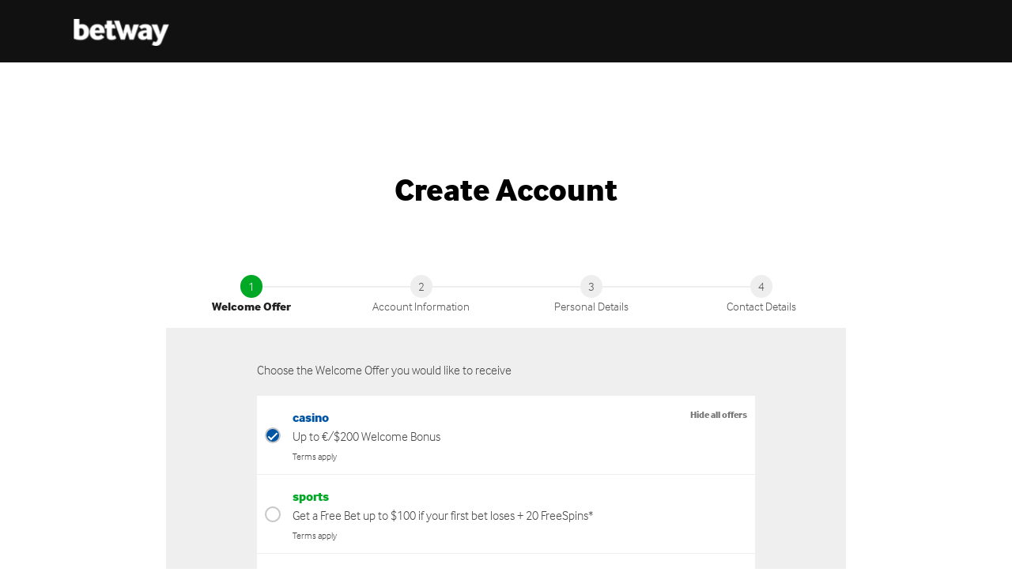

--- FILE ---
content_type: text/html; charset=utf-8
request_url: https://register.betway.com/en/?subbrand=casino&returnUrl=https://casino.betway.com/en&isMobile=False
body_size: 14279
content:




<!DOCTYPE html>
<html class="theme-">
<head>
    <meta charset="utf-8" />
    <meta name="viewport" content="width=device-width, initial-scale=1.0" />
    <meta name="robots" content="noindex" />
    <title>Create Account | Betway</title>
    <link rel="canonical" href="https://betway.com/" />
    <link rel="stylesheet" href="../css/styles.libs.v2026.01.16.3.min.css">
    <link rel="stylesheet" href="../css/styles.v2026.01.16.3.min.css">
    <script type="text/javascript">
        // Extra GA event to monitor the page load event vs user drop off
        window.tmsDataLayer = window.tmsDataLayer || [];
        window.tmsTag = function (data) { window.tmsDataLayer.push(data); }

        window.subBrand = "casino";
        window.language = "en";
        window.formInfo = {
        formTerritory: "ROW",
        territory: "USA"
        };
    </script>
    <script type="text/javascript">    
        (function(w,d,s,l,i){w[l]=w[l]||[];w[l].push({'gtm.start':new Date().getTime(),event:'gtm.js'});var f=d.getElementsByTagName(s)[0],j=d.createElement(s),dl=l!='dataLayer'?'&l='+l:'';j.async=true;j.src='https://www.googletagmanager.com/gtm.js?id='+i+dl;f.parentNode.insertBefore(j,f);})(window,document,'script','tmsDataLayer','GTM-NNC3K7NH');
    </script>
            <script type="text/javascript" src="../js/libs/clickStream/clickStream.v2026.01.16.3.min.js"></script>
    <script>
        (function (d) { var config = { kitId: 'fqd5pod', scriptTimeout: 3000 }, h = d.documentElement, t = setTimeout(function () { h.className = h.className.replace(/\bwf-loading\b/g, "") + " wf-inactive"; }, config.scriptTimeout), tk = d.createElement("script"), f = false, s = d.getElementsByTagName("script")[0], a; h.className += " wf-loading"; tk.src = '//use.typekit.net/' + config.kitId + '.js'; tk.async = true; tk.onload = tk.onreadystatechange = function () { a = this.readyState; if (f || a && a != "complete" && a != "loaded") return; f = true; clearTimeout(t); try { Typekit.load(config); } catch (e) { } }; s.parentNode.insertBefore(tk, s); })(document);
    </script>
    <script type="text/javascript" src="../js/bundle.libs.v2026.01.16.3.min.js"></script>
    <script type="text/javascript" src="../js/libs/iovation/config.js"></script>
        <script type="text/javascript" src="../js/libs/lexisNexis/fp-clientlib-v5.js"></script>
</head>
<body class="theme- notInIframe">
        <script type="text/javascript">
            threatmetrix.profile("tmcdn.betway.com", "7oasgdq6", "5685629E3E191020A3C5B0734A593202", 101);
        </script>
    <noscript>
        <iframe src='https://www.googletagmanager.com/ns.html?id=GTM-NNC3K7NH' height='0' width='0' style='display:none;visibility:hidden'></iframe>
    </noscript>
            

<header role="banner" class="header hasSubbrandNavigation" id="header">
    <div class="row for-header navigation">
        <div class="brandNavigation">
        </div>

        <div class="brandLogo">
            <a></a>
        </div>
        <div id="header-loading-symbol"></div>
    </div>
</header>

    <div class="page theme-" id="top">
        <input id="HostingEnvironment" type="hidden" value='Production' />
        <input type="hidden" name="ioBlackBox" id="ioBlackBox">
        <div id="ModalPopup" class="modal cdr-modal">
            <div class="modal-overlay"></div>
            <div class="modal-dialog">
                <div class="modalNavigation">
                    <div class="modal-header">
                        <div class="modal-title"></div>
                        <div class="cross cdr-modal-close"></div>
                    </div>
                </div>
                <div class="modal-body" id="ModalPopupBody"></div>
            </div>
        </div>
        <div class="container" id="page">
            <div class="register subPage">
                    <div class="register__body l-isEditable">
                        <h1>
                            Create Account
                        </h1>
                    </div>

                <form id="register-form" method="POST" action="/" class="form">
                    <input name="__RequestVerificationToken" type="hidden" value="CfDJ8Ah3aKMA_XFPnEn-lDR8ikivO_Cy7JResSiQt3WPkEk1HOXnhpvtdEXAD-k-8HTqLQt5kSNcXg4E9kXn2LvC5Z3QpjnegQP65xjxjyLf5CWkaExSlKEjsznpurpxJVhIX1IUD-E6qeaH8NTtFRy9Xno" />
                        <div class="paginated_nav-bar cdr-paginated_nav-bar">
                                    <div class="paginated_nav-item cdr-paginated_nav-item active">
                                        <input class="cdr-sectionNumber" type="hidden" value="1" />
                                        <div class="nav-item_sectionNumber">
                                            <span class="number">1</span>
                                            <span class="tick">&checkmark;</span>
                                            <span class="nav-item_progressBar">
                                                <span class="right"></span>
                                                <span class="left"></span>
                                            </span>
                                        </div>
                                        <div class="nav-item_sectionTitle">Welcome Offer</div>
                                    </div>
                                    <div class="paginated_nav-item cdr-paginated_nav-item ">
                                        <input class="cdr-sectionNumber" type="hidden" value="2" />
                                        <div class="nav-item_sectionNumber">
                                            <span class="number">2</span>
                                            <span class="tick">&checkmark;</span>
                                            <span class="nav-item_progressBar">
                                                <span class="right"></span>
                                                <span class="left"></span>
                                            </span>
                                        </div>
                                        <div class="nav-item_sectionTitle">Account Information</div>
                                    </div>
                                    <div class="paginated_nav-item cdr-paginated_nav-item ">
                                        <input class="cdr-sectionNumber" type="hidden" value="3" />
                                        <div class="nav-item_sectionNumber">
                                            <span class="number">3</span>
                                            <span class="tick">&checkmark;</span>
                                            <span class="nav-item_progressBar">
                                                <span class="right"></span>
                                                <span class="left"></span>
                                            </span>
                                        </div>
                                        <div class="nav-item_sectionTitle">Personal Details</div>
                                    </div>
                                    <div class="paginated_nav-item cdr-paginated_nav-item ">
                                        <input class="cdr-sectionNumber" type="hidden" value="4" />
                                        <div class="nav-item_sectionNumber">
                                            <span class="number">4</span>
                                            <span class="tick">&checkmark;</span>
                                            <span class="nav-item_progressBar">
                                                <span class="right"></span>
                                                <span class="left"></span>
                                            </span>
                                        </div>
                                        <div class="nav-item_sectionTitle">Contact Details</div>
                                    </div>
                        </div>

                                


    
<div id="Comp1" class="modal-error-component cdr-modalErrorComponent">
    <div class="modal cdr-modal cdr-section cdr-selfExcludedModal">
        <div class="modal-overlay"></div>
        <div class="modal-dialog modal-error-dialog">
            <div class="modalNavigation">
                <div class="modal-header">
                    <div class="cross cdr-modal-close"></div>
                    <h1></h1>
                </div>
            </div>
            <div class="modal-body modal-error-body">
                <div class="formSection">
                    <div class="formSection_ItemContainer">
                        <label class="cdr-label modal-error-description"></label>
                    </div>
                    <div class="formSection_ItemContainer modal-error-container">
                                <input type="hidden" id="Comp1_SelfExcludedModalHidden" class="cdr-hidden" />
                                <input class="cdr-button modal-error-button" type="button" id="SelfExcludedModalButton" value="Need help?" action="redirect(&#x27;//help.betway.com&#x27;)" />
                    </div>
                </div>
            </div>
        </div>
    </div>
</div>

                                


<fieldset id="formSection1" class="paginated active cdr-section cdr-form-section">

    <div class="formSection">
        <div class="formSection_ItemContainer">
                <div id="Comp2" class="cdr-welcomeOfferComponent">
                    

<div class="formSection_Item">
            <div class="cdr-label">
                <h1 class="welcomeOfferTitle"></h1>
                <h2 class="welcomeOfferSubtitle">Choose the Welcome Offer you would like to receive</h2>
            </div>
            <label class="cdr-viewHideOffers cdr-viewHideOfferLink cdr-hideOffers active">Hide all offers</label>
            <div id="Comp2_WelcomeOfferId" class="cdr-welcomeOfferContainer cdr-welcomeOfferList">
                <div id="welcomeOfferSpinner" class="welcomeOfferSpinner cdr-spinner"></div>
            </div>
            <input type="hidden" class="cdr-apiEndpoint" value="/api/welcomeoffers/getoffers?marketRegionCodeOrCountryCode={territory}&amp;languageCode={language}&amp;subBrand={subbrand}&amp;suggestedOfferId={welcomeOfferId}" />
            <input type="hidden" class="cdr-welcomeOffers" id="Comp2_WelcomeOffers" />
            <input type="hidden" class="cdr-offerId" />
                <select name="WelcomeOfferId" class="cdr-WelcomeOffer-Options" style="display: none">
                        <option value="-1">No Welcome Offer</option>
                </select>
            <input type="hidden" class="cdr-hidden cdr-optInSOB" id="Comp2_OptInSOB" value="false">
            <input type="hidden" class="cdr-hidden cdr-isNoOfferSelected" id="Comp2_IsNoOfferSelected" value="false">

        <input type="hidden" class="cdr-hidden cdr-actionLabel" name="viewAllOffers" value="View all offers" />
        <input type="hidden" class="cdr-hidden cdr-actionLabel" name="hideAllOffers" value="Hide all offers" />

            <input type="hidden" class="cdr-hidden cdr-setting" name="showAllOffers" value="true" />
</div>

                </div>

                

<div class="submitContainer" id="bottom">

                <input type="button" class="buttonNext cdr-buttonNext " id="nextsection1" name="nextsection1" value="Next" />
</div>
        </div>
    </div>
</fieldset>
                                


<fieldset id="formSection2" class="paginated cdr-section cdr-form-section">

    <div class="formSection">
        <div class="formSection_ItemContainer">
                <div id="Comp3" class="cdr-usernameComponent">
                    

        <div class="formSection_Item formSection_Item--username" >

            <label for="Username">Username</label>
            <input autocomplete="" class="cdr-field cdr-validate cdr-username cdr-username" id="Comp3_Username" name="Comp3_Username" pattern="^[\w]*$" placeholder="Username" required="required" type="text" value="" />

            <span class="circle success-circle">
                <span class="tick"></span>
            </span>
            <span class="circle loading-circle">
                <span class="progressSpinner"></span>
            </span>

        </div>

                </div>
                <div id="Comp4" class="cdr-inlinePasswordComponent">
                    

        <div class="formSection_Item" title="Please enter your password">
            <label for="Password">Password</label>

            <div class="wrapper-container">
                <input class="cdr-field cdr-validate cdr-password cdr-password cdr-inlinePassword" id="Comp4_Password" name="Comp4_Password" placeholder="Password" required="required" type="password" value="" />
                <span class="input-info input-psw cdr-showPassword">
                    <svg class="eye" viewBox="0 0 576 512"><path d="M572.52 241.4C518.29 135.59 410.93 64 288 64S57.68 135.64 3.48 241.41a32.35 32.35 0 0 0 0 29.19C57.71 376.41 165.07 448 288 448s230.32-71.64 284.52-177.41a32.35 32.35 0 0 0 0-29.19zM288 400a144 144 0 1 1 144-144 143.93 143.93 0 0 1-144 144zm0-240a95.31 95.31 0 0 0-25.31 3.79 47.85 47.85 0 0 1-66.9 66.9A95.78 95.78 0 1 0 288 160z" fill="currentColor" /></svg>
                    <svg class="eye-slash" viewBox="0 0 640 512"><path d="M320 400c-75.85 0-137.25-58.71-142.9-133.11L72.2 185.82c-13.79 17.3-26.48 35.59-36.72 55.59a32.35 32.35 0 0 0 0 29.19C89.71 376.41 197.07 448 320 448c26.91 0 52.87-4 77.89-10.46L346 397.39a144.13 144.13 0 0 1-26 2.61zm313.82 58.1l-110.55-85.44a331.25 331.25 0 0 0 81.25-102.07 32.35 32.35 0 0 0 0-29.19C550.29 135.59 442.93 64 320 64a308.15 308.15 0 0 0-147.32 37.7L45.46 3.37A16 16 0 0 0 23 6.18L3.37 31.45A16 16 0 0 0 6.18 53.9l588.36 454.73a16 16 0 0 0 22.46-2.81l19.64-25.27a16 16 0 0 0-2.82-22.45zm-183.72-142l-39.3-30.38A94.75 94.75 0 0 0 416 256a94.76 94.76 0 0 0-121.31-92.21A47.65 47.65 0 0 1 304 192a46.64 46.64 0 0 1-1.54 10l-73.61-56.89A142.31 142.31 0 0 1 320 112a143.92 143.92 0 0 1 144 144c0 21.63-5.29 41.79-13.9 60.11z" fill="currentColor" /></svg>
                </span>
            </div>
            <span class="circle success-circle">
                <span class="tick"></span>
            </span>
                <div class="inlinePassword">
                    <h2>Minimum Requirements</h2>
                    <ul>
<li class='rule'>Must be between 8 and 20 characters.</li><li class='rule'>Contain at least one letter and one number.</li><li class='rule'>Must not contain your username.</li>                    </ul>
                </div>

        </div>

                </div>
                <div id="Comp5" class="cdr-emailComponent">
                    

        <div class="formSection_Item formSection_Item--email">

            <label for="Email">Email</label>
            <input autocomplete="email" class="cdr-field cdr-validate cdr-email cdr-email" id="Comp5_Email" name="Comp5_Email" pattern="^(?!.*support)[a-zA-Z0-9\._-]*@{1}(?!support)[a-zA-Z0-9\._-]*\.[a-zA-Z]{2,4}$" placeholder="Email" required="required" type="email" value="" />

            <span class="circle success-circle">
                <span class="tick"></span>
            </span>
            <span class="circle loading-circle">
                <span class="progressSpinner"></span>
            </span>
        </div>

                </div>

                

<div class="submitContainer" id="bottom">

                <input type="button" class="buttonNext cdr-buttonNext " id="nextsection2" name="nextsection2" value="Next" />
</div>
        </div>
    </div>
</fieldset>
                                


<fieldset id="formSection3" class="paginated cdr-section cdr-form-section">

    <div class="formSection">
        <div class="formSection_ItemContainer">
                <div id="Comp6" class="cdr-dropdownComponent">
                    

<div class="formSection_Item" title="Title">

    <label for="Title">Title</label>

        <span class="select-container select-container-dropdown cdr-blockContainer">
            <select class="cdr-field cdr-validate cdr-dropdown cdr-title" id="Comp6_Title" name="Comp6_Title" placeholder=""><option value="Mr">Mr</option>
<option value="Mrs">Mrs</option>
<option value="Ms">Ms</option>
</select>
            <span class="select-arrow"></span>
        </span>
</div>
                </div>
                <div id="Comp7" class="cdr-textBoxComponent">
                    


        <div class="formSection_Item" >

            <label for="First_Name">First Name</label>
            <span class="wrapper-container">
                <input class="cdr-field cdr-validate cdr-textbox cdr-firstName" id="Comp7_FirstName" name="Comp7_FirstName" placeholder="First Name" required="required" spellcheck="False" type="text" value="" />
            </span>
            <span class="circle success-circle">
                <span class="tick"></span>
            </span>

        </div>

                </div>
                <div id="Comp8" class="cdr-textBoxComponent">
                    


        <div class="formSection_Item" >

            <label for="Last_Name">Last Name</label>
            <span class="wrapper-container">
                <input class="cdr-field cdr-validate cdr-textbox cdr-surname" id="Comp8_Surname" name="Comp8_Surname" placeholder="Last Name" required="required" spellcheck="False" type="text" value="" />
            </span>
            <span class="circle success-circle">
                <span class="tick"></span>
            </span>

        </div>

                </div>
                <div id="Comp9" class="cdr-dateDropdownComponent">
                    

<div class="formSection_Item" >
    <input id="_MonthNames" class="cdr-monthNames" type="hidden" value="[&quot;01&quot;,&quot;02&quot;,&quot;03&quot;,&quot;04&quot;,&quot;05&quot;,&quot;06&quot;,&quot;07&quot;,&quot;08&quot;,&quot;09&quot;,&quot;10&quot;,&quot;11&quot;,&quot;12&quot;]" />
    <label for="Date_of_Birth">Date of Birth</label>
    <span class="dateOfBirth_Container">
            <span class="select-container">
                <select class="cdr-field cdr-validate cdr-dropdown cdr-dateDropdownYear" id="Comp9_DateDropdownYear" name="Comp9_DateDropdownYear" placeholder="yyyy" required="required"><option value="">yyyy</option>
</select>
                <span class="select-arrow"></span>
            </span>
            <span class="select-container">
                <select class="cdr-field cdr-validate cdr-dropdown cdr-dateDropdownMonth" id="Comp9_DateDropdownMonth" name="Comp9_DateDropdownMonth" placeholder="mm" required="required"><option value="">mm</option>
<option value="1">01</option>
<option value="2">02</option>
<option value="3">03</option>
<option value="4">04</option>
<option value="5">05</option>
<option value="6">06</option>
<option value="7">07</option>
<option value="8">08</option>
<option value="9">09</option>
<option value="10">10</option>
<option value="11">11</option>
<option value="12">12</option>
</select>
                <span class="select-arrow"></span>
            </span>
            <span class="select-container">
                <select class="cdr-field cdr-validate cdr-dropdown cdr-dateDropdownDay" id="Comp9_DateDropdownDay" name="Comp9_DateDropdownDay" placeholder="dd" required="required"><option value="">dd</option>
<option value="1">1</option>
<option value="2">2</option>
<option value="3">3</option>
<option value="4">4</option>
<option value="5">5</option>
<option value="6">6</option>
<option value="7">7</option>
<option value="8">8</option>
<option value="9">9</option>
<option value="10">10</option>
<option value="11">11</option>
<option value="12">12</option>
<option value="13">13</option>
<option value="14">14</option>
<option value="15">15</option>
<option value="16">16</option>
<option value="17">17</option>
<option value="18">18</option>
<option value="19">19</option>
<option value="20">20</option>
<option value="21">21</option>
<option value="22">22</option>
<option value="23">23</option>
<option value="24">24</option>
<option value="25">25</option>
<option value="26">26</option>
<option value="27">27</option>
<option value="28">28</option>
<option value="29">29</option>
<option value="30">30</option>
<option value="31">31</option>
</select>
                <span class="select-arrow"></span>
            </span>
    </span>
<input class="cdr-field cdr-validate cdr-textbox cdr-dateDropdownValue" hidden="" id="Comp9_DateDropdownValue" name="Comp9_DateDropdownValue" placeholder="" required="" type="hidden" value="" /></div>
                </div>
                <div id="Comp10" class="cdr-dropdownComponent">
                    

<div class="formSection_Item" title="Country">

    <label for="Country">Country</label>

        <span class="select-container select-container-dropdown cdr-blockContainer">
            <select class="cdr-field cdr-validate cdr-dropdown cdr-country" id="Comp10_Country" name="Comp10_Country" placeholder=""><option value="ALB">Albania</option>
<option value="DZA">Algeria</option>
<option value="AND">Andorra</option>
<option value="AIA">Anguilla</option>
<option value="ATG">Antigua and Barbuda</option>
<option value="ARM">Armenia</option>
<option value="ABW">Aruba</option>
<option value="AUT">Austria</option>
<option value="AZE">Azerbaijan</option>
<option value="BHS">Bahamas</option>
<option value="BHR">Bahrain</option>
<option value="BRB">Barbados</option>
<option value="BEN">Benin</option>
<option value="BMU">Bermuda</option>
<option value="BTN">Bhutan</option>
<option value="IOT">British Indian Ocean Territory</option>
<option value="BRN">Brunei Darussalam</option>
<option value="BFA">Burkina Faso</option>
<option value="BDI">Burundi</option>
<option value="KHM">Cambodia</option>
<option value="CPV">Cape Verde</option>
<option value="CYM">Cayman Islands</option>
<option value="CAF">Central African Republic</option>
<option value="TCD">Chad</option>
<option value="COK">Cook Islands</option>
<option value="CIV">C&#xF4;te d&#x27;Ivoire</option>
<option value="HRV">Croatia</option>
<option value="CYP">Cyprus</option>
<option value="DMA">Dominica</option>
<option value="EGY">Egypt</option>
<option value="GNQ">Equatorial Guinea</option>
<option value="ERI">Eritrea</option>
<option value="FRO">Faroe Islands</option>
<option value="FJI">Fiji</option>
<option value="GAB">Gabon</option>
<option value="GMB">Gambia</option>
<option value="GIB">Gibraltar</option>
<option value="GRD">Grenada</option>
<option value="GGY">Guernsey</option>
<option value="GIN">Guinea</option>
<option value="GNB">Guinea-Bissau</option>
<option value="ISL">Iceland</option>
<option value="IDN">Indonesia</option>
<option value="IMN">Isle of Man</option>
<option value="JAM">Jamaica</option>
<option value="JEY">Jersey</option>
<option value="JOR">Jordan</option>
<option value="KIR">Kiribati</option>
<option value="KOR">Korea, Republic of</option>
<option value="KWT">Kuwait</option>
<option value="KGZ">Kyrgyzstan</option>
<option value="LVA">Latvia</option>
<option value="LBN">Lebanon</option>
<option value="LBY">Libyan Arab Jamahiriya</option>
<option value="LIE">Liechtenstein</option>
<option value="LUX">Luxembourg</option>
<option value="MDG">Madagascar</option>
<option value="MDV">Maldives</option>
<option value="MLI">Mali</option>
<option value="MLT">Malta</option>
<option value="MHL">Marshall Islands</option>
<option value="MUS">Mauritius</option>
<option value="FSM">Micronesia</option>
<option value="MDA">Moldova, Republic of</option>
<option value="MCO">Monaco</option>
<option value="MNG">Mongolia</option>
<option value="MNE">Montenegro</option>
<option value="MSR">Montserrat</option>
<option value="MAR">Morocco</option>
<option value="NAM">Namibia</option>
<option value="NRU">Nauru</option>
<option value="NPL">Nepal</option>
<option value="ANT">Netherlands Antilles</option>
<option value="NZL">New Zealand</option>
<option value="NER">Niger</option>
<option value="NIU">Niue</option>
<option value="NOR">Norway</option>
<option value="OMN">Oman</option>
<option value="PAK">Pakistan</option>
<option value="PLW">Palau</option>
<option value="PCN">Pitcairn</option>
<option value="QAT">Qatar</option>
<option value="KNA">Saint Kitts and Nevis</option>
<option value="LCA">Saint Lucia</option>
<option value="VCT">Saint Vincent and the Grenadines</option>
<option value="WSM">Samoa</option>
<option value="SMR">San Marino</option>
<option value="STP">Sao Tome and Principe</option>
<option value="SAU">Saudi Arabia</option>
<option value="SEN">Senegal</option>
<option value="SLE">Sierra Leone</option>
<option value="SLB">Solomon Islands</option>
<option value="TJK">Tajikistan</option>
<option value="TGO">Togo</option>
<option value="TKL">Tokelau</option>
<option value="TON">Tonga</option>
<option value="TUN">Tunisia</option>
<option value="TKM">Turkmenistan</option>
<option value="TCA">Turks and Caicos Islands</option>
<option value="TUV">Tuvalu</option>
<option value="UZB">Uzbekistan</option>
<option value="ESH">Western Sahara</option>
<option value="ZWE">Zimbabwe</option>
</select>
            <span class="select-arrow"></span>
        </span>
</div>
                </div>

                

<div class="submitContainer" id="bottom">

                <input type="button" class="buttonNext cdr-buttonNext " id="nextsection3" name="nextsection3" value="Next" />
</div>
        </div>
    </div>
</fieldset>
                                


<fieldset id="formSection4" class="paginated cdr-section cdr-form-section">

    <div class="formSection">
        <div class="formSection_ItemContainer">
                <div id="Comp11" class="cdr-addressComponent">
                    

<div class="formSection_Item" title="Address Line 1">
    <label for="Address_Line_1">Address Line 1</label>

<input autocomplete="shipping address-line1" class="cdr-field cdr-validate cdr-textbox cdr-address1" id="Comp11_Address1" name="Comp11_Address1" placeholder="Address Line 1" required="required" spellcheck="False" type="text" value="" />        <span class="circle success-circle">
            <span class="tick"></span>
        </span>
</div>
<div class="formSection_Item" title="Address Line 2">
    <label for="Address_Line_2">Address Line 2</label>

<input autocomplete="shipping address-line2" class="cdr-field cdr-validate cdr-textbox cdr-address2" id="Comp11_Address2" name="Comp11_Address2" placeholder="Address Line 2" spellcheck="False" type="text" value="" />        <span class="circle success-circle">
            <span class="tick"></span>
        </span>
</div>
<div class="formSection_Item" title="City">
    <label for="City">City</label>

<input autocomplete="shipping city" class="cdr-field cdr-validate cdr-textbox cdr-city" id="Comp11_City" name="Comp11_City" placeholder="City" required="required" spellcheck="False" type="text" value="" />        <span class="circle success-circle">
            <span class="tick"></span>
        </span>
</div>
<div class="formSection_Item" title="Postcode">
    <label for="Postcode">Postcode</label>

<input autocomplete="shipping postal-code" class="cdr-field cdr-validate cdr-textbox cdr-postCode" id="Comp11_PostCode" name="Comp11_PostCode" placeholder="Postcode" required="required" spellcheck="False" type="text" value="" />        <span class="circle success-circle">
            <span class="tick"></span>
        </span>
</div>

                </div>
                <div id="Comp12" class="cdr-dynamicDropdownComponent">
                    
        <div class="formSection_Item" title="State/Region">
            <label for="State_Region">State/Region</label>

            <span class="select-container cdr-blockContainer">
                <select class="cdr-field cdr-validate cdr-dropdown cdr-province" id="Comp12_Province" name="Comp12_Province" placeholder=""></select>
                <span class="select-arrow"></span>
            </span>

            <input type="hidden" class="cdr-apiEndpoint" value="/api/service/states?productId={productId}&amp;countryCode={value}&amp;languageCode={language}&amp;market=ROW" />

            <input type="hidden" class="cdr-emptyText" />

            <input type="hidden" class="cdr-defaultValue" />
        </div>

                </div>
                <div id="Comp13" class="cdr-mobileComponent">
                    

<div class="formSection_Item formSection_Item--phone formSection_Item--phone-dropdown">
    <label for="Mobile">Mobile</label>

<select class="cdr-field cdr-validate cdr-dropdown cdr-countryCode" id="Comp13_CountryCode" name="Comp13_CountryCode" placeholder="" required="required"><option selected="selected" value="1">1</option>
<option value="1649">1649</option>
<option value="1758">1758</option>
<option value="1767">1767</option>
<option value="1784">1784</option>
<option value="1869">1869</option>
<option value="20">20</option>
<option value="212">212</option>
<option value="213">213</option>
<option value="216">216</option>
<option value="220">220</option>
<option value="221">221</option>
<option value="222">222</option>
<option value="223">223</option>
<option value="224">224</option>
<option value="226">226</option>
<option value="227">227</option>
<option value="228">228</option>
<option value="229">229</option>
<option value="230">230</option>
<option value="231">231</option>
<option value="232">232</option>
<option value="235">235</option>
<option value="236">236</option>
<option value="237">237</option>
<option value="238">238</option>
<option value="239">239</option>
<option value="240">240</option>
<option value="241">241</option>
<option value="242">242</option>
<option value="245">245</option>
<option value="246">246</option>
<option value="248">248</option>
<option value="249">249</option>
<option value="250">250</option>
<option value="251">251</option>
<option value="252">252</option>
<option value="253">253</option>
<option value="257">257</option>
<option value="260">260</option>
<option value="261">261</option>
<option value="263">263</option>
<option value="264">264</option>
<option value="265">265</option>
<option value="267">267</option>
<option value="268">268</option>
<option value="269">269</option>
<option value="291">291</option>
<option value="297">297</option>
<option value="298">298</option>
<option value="31">31</option>
<option value="345">345</option>
<option value="350">350</option>
<option value="352">352</option>
<option value="353">353</option>
<option value="354">354</option>
<option value="355">355</option>
<option value="356">356</option>
<option value="357">357</option>
<option value="358">358</option>
<option value="371">371</option>
<option value="372">372</option>
<option value="373">373</option>
<option value="374">374</option>
<option value="375">375</option>
<option value="376">376</option>
<option value="377">377</option>
<option value="378">378</option>
<option value="380">380</option>
<option value="382">382</option>
<option value="385">385</option>
<option value="4175">4175</option>
<option value="43">43</option>
<option value="44">44</option>
<option value="441">441</option>
<option value="47">47</option>
<option value="473">473</option>
<option value="49">49</option>
<option value="55">55</option>
<option value="599">599</option>
<option value="62">62</option>
<option value="64">64</option>
<option value="664">664</option>
<option value="672">672</option>
<option value="673">673</option>
<option value="674">674</option>
<option value="676">676</option>
<option value="677">677</option>
<option value="679">679</option>
<option value="680">680</option>
<option value="682">682</option>
<option value="683">683</option>
<option value="685">685</option>
<option value="686">686</option>
<option value="688">688</option>
<option value="690">690</option>
<option value="692">692</option>
<option value="7">7</option>
<option value="81">81</option>
<option value="84">84</option>
<option value="850">850</option>
<option value="855">855</option>
<option value="86">86</option>
<option value="876">876</option>
<option value="880">880</option>
<option value="91">91</option>
<option value="92">92</option>
<option value="94">94</option>
<option value="960">960</option>
<option value="961">961</option>
<option value="962">962</option>
<option value="965">965</option>
<option value="966">966</option>
<option value="968">968</option>
<option value="971">971</option>
<option value="973">973</option>
<option value="974">974</option>
<option value="975">975</option>
<option value="976">976</option>
<option value="977">977</option>
<option value="992">992</option>
<option value="993">993</option>
<option value="994">994</option>
<option value="996">996</option>
<option value="998">998</option>
</select>
    <input autocomplete="" class="cdr-field cdr-validate cdr-telephone cdr-mobileNumber item_mobileTelephoneNumber" id="Comp13_MobileNumber" name="Comp13_MobileNumber" pattern="^[0-9]*$" placeholder="Mobile" required="required" type="tel" value="" />

    <span class="circle success-circle">
        <span class="tick"></span>
    </span>
    <span class="circle loading-circle">
        <span class="progressSpinner"></span>
    </span>
</div>
                </div>
                <div id="Comp14" class="cdr-horizontalRuleComponent">
                    <div class="formSection_Item divider">
    <div class="formSection_divider"></div>
</div>
                </div>
                <div id="Comp15" class="cdr-depositLimitsComponent">
                    

    <label class="deposit-limits-label"><b>Stay in control with our Responsible Gambling Tools.</b><br/> As well as setting deposit limits below, you can also set them within the Responsible Gambling section of our website along with creating Session Reminders and adding an Exclusion to your account.</label>
        <div class="formSection_Item limit-container cdr-depositLimitSegment" title="Daily limit" data-cascading-level="1">
            <label for="Daily_limit">Daily limit</label>
            <span class="select-container">
<select class="cdr-field cdr-validate cdr-dropdown cdr-dailyDepositLimitDropdown" id="Comp15_DailyDepositLimitDropdown" link="deposit-limits" link-position="2" name="Comp15_DailyDepositLimitDropdown" placeholder=""><option value="-1">Not Specified</option>
<option value="Custom">Custom Limit</option>
</select>
<input class="cdr-field cdr-validate cdr-telephone cdr-dailyDepositLimitCustom" id="Comp15_DailyDepositLimitCustom" min-value="dynamic" name="Comp15_DailyDepositLimitCustom" placeholder="" required="required" type="tel" value="" />                    <span class="select-arrow"></span>

                <input class="cdr-hidden" id="Comp15_DailyDepositLimit" name="Comp15_DailyDepositLimit" type="hidden" value="-1" />
                <input type="hidden" class="cdr-minimumDepositLimit" />
            </span>
            <span class="circle">
                <span class="tick"></span>
            </span>
        </div>
        <div class="formSection_Item limit-container cdr-depositLimitSegment" title="Weekly limit" data-cascading-level="2">
            <label for="Weekly_limit">Weekly limit</label>
            <span class="select-container">
<select class="cdr-field cdr-validate cdr-dropdown cdr-weeklyDepositLimitDropdown" id="Comp15_WeeklyDepositLimitDropdown" link="deposit-limits" link-position="2" name="Comp15_WeeklyDepositLimitDropdown" placeholder=""><option value="-1">Not Specified</option>
<option value="Custom">Custom Limit</option>
</select>
<input class="cdr-field cdr-validate cdr-telephone cdr-weeklyDepositLimitCustom" id="Comp15_WeeklyDepositLimitCustom" min-value="dynamic" name="Comp15_WeeklyDepositLimitCustom" placeholder="" required="required" type="tel" value="" />                    <span class="select-arrow"></span>

                <input class="cdr-hidden" id="Comp15_WeeklyDepositLimit" name="Comp15_WeeklyDepositLimit" type="hidden" value="-1" />
                <input type="hidden" class="cdr-minimumDepositLimit" />
            </span>
            <span class="circle">
                <span class="tick"></span>
            </span>
        </div>
        <div class="formSection_Item limit-container cdr-depositLimitSegment" title="Monthly limit" data-cascading-level="3">
            <label for="Monthly_limit">Monthly limit</label>
            <span class="select-container">
<select class="cdr-field cdr-validate cdr-dropdown cdr-monthlyDepositLimitDropdown" id="Comp15_MonthlyDepositLimitDropdown" link="deposit-limits" link-position="2" name="Comp15_MonthlyDepositLimitDropdown" placeholder=""><option value="-1">Not Specified</option>
<option value="Custom">Custom Limit</option>
</select>
<input class="cdr-field cdr-validate cdr-telephone cdr-monthlyDepositLimitCustom" id="Comp15_MonthlyDepositLimitCustom" min-value="dynamic" name="Comp15_MonthlyDepositLimitCustom" placeholder="" required="required" type="tel" value="" />                    <span class="select-arrow"></span>

                <input class="cdr-hidden" id="Comp15_MonthlyDepositLimit" name="Comp15_MonthlyDepositLimit" type="hidden" value="-1" />
                <input type="hidden" class="cdr-minimumDepositLimit" />
            </span>
            <span class="circle">
                <span class="tick"></span>
            </span>
        </div>

                </div>
                <div id="Comp16" class="cdr-horizontalRuleComponent">
                    <div class="formSection_Item divider">
    <div class="formSection_divider"></div>
</div>
                </div>
                <div id="Comp17" class="cdr-dropdownComponent">
                    

<div class="formSection_Item" title="Preferred Language">

    <label for="Preferred_Language">Preferred Language</label>

        <span class="select-container select-container-dropdown cdr-blockContainer">
            <select class="cdr-field cdr-validate cdr-dropdown cdr-language" id="Comp17_Language" name="Comp17_Language" placeholder=""><option value="de">Deutsch</option>
<option selected="selected" value="en">English</option>
<option value="fr">Fran&#xE7;ais</option>
<option value="pt">Portugu&#xEA;s</option>
</select>
            <span class="select-arrow"></span>
        </span>
</div>
                </div>
                <div id="Comp18" class="cdr-dropdownComponent">
                    

<div class="formSection_Item" title="Currency">

    <label for="Currency">Currency</label>

        <span class="select-container select-container-dropdown cdr-blockContainer">
            <select class="cdr-field cdr-validate cdr-dropdown cdr-currency" id="Comp18_Currency" name="Comp18_Currency" placeholder=""><option selected="selected" value="USD">US Dollar</option>
<option value="EUR">Euro</option>
<option value="GBP">British Pound</option>
<option value="BDT">Bangladeshi Taka</option>
</select>
            <span class="select-arrow"></span>
        </span>
</div>
                </div>
                <div id="Comp19" class="cdr-checkboxComponent">
                    

<div class="formSection_Item forType-checkbox modal-iframe" title="Terms and Conditions">
    <label for='Comp19_TermsAndConditions' class='spinsports-policy'>I am of legal age to gamble and I accept the <a href='https://casino.betway.com/policies/terms/' target='_blank' title='Terms'>Terms and Conditions</a> and <a href='https://casino.betway.com/policies/privacy/' target='_blank' title='Privacy'>Privacy Policy</a>.</label>
    <input class="cdr-field cdr-validate cdr-checkbox cdr-termsAndConditions" id="Comp19_TermsAndConditions" name="Comp19_TermsAndConditions" placeholder="" required="required" type="checkbox" value="true" />

</div>
                </div>
                <div id="Comp20" class="cdr-marketingPreferencesComponent">
                    

<div class="formSection_Item forType-checkbox">
    <p><b>Don’t miss</b> the <b>latest promotions</b> and <b>exclusive offers</b> from <b>Betway Ltd</b>, and the brands managed by Betway. Choose how you’d like to receive communications from us.</p>
    <div class="checkbox-container">
            <label for="Comp20_ReceiveCorrespondenceAll">
                <input class="cdr-field cdr-validate cdr-checkbox cdr-receiveCorrespondenceAll cdr-marketingPreference" id="Comp20_ReceiveCorrespondenceAll" name="Comp20_ReceiveCorrespondenceAll" placeholder="" type="checkbox" value="true" />
                All
            </label>
            <label for="Comp20_ReceiveCorrespondenceSms">
                <input class="cdr-field cdr-validate cdr-checkbox cdr-receiveCorrespondenceSms cdr-marketingPreference" id="Comp20_ReceiveCorrespondenceSms" name="Comp20_ReceiveCorrespondenceSms" placeholder="" type="checkbox" value="true" />
                SMS
            </label>
            <label for="Comp20_ReceiveCorrespondenceEmail">
                <input class="cdr-field cdr-validate cdr-checkbox cdr-receiveCorrespondenceEmail cdr-marketingPreference" id="Comp20_ReceiveCorrespondenceEmail" name="Comp20_ReceiveCorrespondenceEmail" placeholder="" type="checkbox" value="true" />
                Email
            </label>
    </div>
</div>
                </div>

                

<div class="submitContainer" id="bottom">

            <input type="submit" class="buttonSubmit cdr-buttonSubmit" id="nextsection4" name="nextsection4" value="Register" />
            <div id="spinner"></div>
            <div id="errorSummary" class="errorSummary"></div>
            <div id="errorsFoundText" class="errorSummary">
                <span>Error</span>
            </div>
</div>
        </div>
    </div>
</fieldset>
                <input name="Comp19_TermsAndConditions" type="hidden" value="false" /><input name="Comp20_ReceiveCorrespondenceAll" type="hidden" value="false" /><input name="Comp20_ReceiveCorrespondenceSms" type="hidden" value="false" /><input name="Comp20_ReceiveCorrespondenceEmail" type="hidden" value="false" /></form>
            </div>
        </div>
        <div id="ConfirmationPopup" class="cdr-confirmationPopup">
            <div class="cdr-confirmationPopup-container">
                <div class="cdr-confirmationPopup-header"></div>
                <div class="cdr-confirmationPopup-content">
                    <div class="cdr-confirmationPopup-message"></div>
                    <input class="cdr-confirmationPopup-btnCancel btnSecondary" type="button" value=''>
                    <input class="cdr-confirmationPopup-btnContinue" type="button" value=''>
                </div>
            </div>
        </div>
    </div>

    <script type="text/javascript" src="../js/bundle.v2026.01.16.3.min.js"></script>
    <script type="text/javascript" src="../js/libs/iovation/loader.js"></script>
    <script type="text/javascript">

        (function (script) {

            $(document).ready(function () {

                cdrApp.initialise({

                    requestedDomain: "betway.com",
                    formEnvInfo: "Production-betway-ROW-en-casino-desktop-mac os x",
                    gamingServerId: "506",
                    formCasinoId: "1941",
                    sectionLayout: "Paginated",
                    migration: 'False',
                    migrationUserDetails: null,
                    formTerritory: "ROW",
                    market: "ROW",
                    marketFolderId: "ROW",
                    territory: 'USA',
                    countryIsoCode: 'US',
                    language: "en",
                    localeCountryIso2Code: "",
                    subBrand: "casino",
                    device: "desktop",
                    isHostApi: "False",
                    ipAddress: "3.22.175.252",
                    bannerTag: "",
                    appInsightsKey: '88d54c91-b5fc-4121-a9ea-a91ced7fba44',
                    sessionToggles: {},
                    variationToggles: {"loqate-vs-manual":"True"},
                    submissionAttributes: {"OfferId":"Comp2_WelcomeOfferId","OptInSOB":"Comp2_OptInSOB","IsNoOfferSelected":"Comp2_IsNoOfferSelected","Username":"Comp3_Username","Password":"Comp4_Password","Email":"Comp5_Email","Title":"Comp6_Title","FirstName":"Comp7_FirstName","LastName":"Comp8_Surname","DateOfBirth":"Comp9_DateDropdownValue","Country":"Comp10_Country","Address1":"Comp11_Address1","Address2":"Comp11_Address2","City":"Comp11_City","PostCode":"Comp11_PostCode","Province":"Comp12_Province","MobileInternationalDialCode":"Comp13_CountryCode","MobileTelephoneNumber":"Comp13_MobileNumber","DailyDepositLimit":"Comp15_DailyDepositLimit","WeeklyDepositLimit":"Comp15_WeeklyDepositLimit","MonthlyDepositLimit":"Comp15_MonthlyDepositLimit","Language":"Comp17_Language","Currency":"Comp18_Currency","TermsAndConditionsAccepted":"Comp19_TermsAndConditions","PromotionalCorrespondenceSms":"Comp20_ReceiveCorrespondenceSms","ReceiveCorrespondenceEmail":"Comp20_ReceiveCorrespondenceEmail"},
                    postRegistrationLocationsToggles: {},
                    jQueryValidationJson: {rules:{Comp1_SelfExcludedModalHidden:{},Comp1_SelfExcludedModalButton:{},Comp2_WelcomeOfferLabel:{},Comp2_WelcomeOfferId:{},Comp2_OptInSOB:{},Comp2_IsNoOfferSelected:{},Comp3_Username:{required:true,minlength:6,maxlength:20,regex:"^[\\w]*$",remote:usernameAvailableValidationCheck},Comp4_Password:{required:true,minlength:8,maxlength:20,passwordRegexCheck:true,maltaPasswordValidationCheck:true},Comp5_Email:{required:true,email:true,regex:"^(?!.*support)[a-zA-Z0-9\\._-]*@{1}(?!support)[a-zA-Z0-9\\._-]*\\.[a-zA-Z]{2,4}$",remote:emailDnsCheck},Comp6_Title:{},Comp7_FirstName:{required:true,minlength:2,maxlength:40,nameRegexCheck:true},Comp8_Surname:{required:true,minlength:2,maxlength:50,nameRegexCheck:true},Comp9_DateDropdownYear:{required:true},Comp9_DateDropdownMonth:{required:true},Comp9_DateDropdownDay:{required:true},Comp9_DateDropdownValue:{required:true,min:"1900-01-01",max:"dynamic(18)"},Comp10_Country:{},Comp11_Address1:{required:true,isNotWhiteSpace:true,maxlength:50,genericTextStringRegexCheck:true},Comp11_Address2:{maxlength:50,genericTextStringRegexCheck:true},Comp11_City:{required:true,isNotWhiteSpace:true,minlength:2,maxlength:50,genericTextStringWithLettersRegexCheck:true},Comp11_PostCode:{required:true,isNotWhiteSpace:true,minlength:4,maxlength:10,postalCodeRegexCheck:true},Comp12_Province:{},Comp13_CountryCode:{required:true},Comp13_MobileNumber:{required:true,minlength:6,maxlength:20,regex:"^[0-9]*$"},Comp14_HorizontalRule:{},Comp15_DailyDepositLimitDropdown:{},Comp15_DailyDepositLimitCustom:{required:true,minValue:"dynamic",lowerOrEqualToMaximumLimit:true},Comp15_WeeklyDepositLimitDropdown:{},Comp15_WeeklyDepositLimitCustom:{required:true,minValue:"dynamic",greaterOrEqualToPrecedingLimit:true,lowerOrEqualToMaximumLimit:true},Comp15_MonthlyDepositLimitDropdown:{},Comp15_MonthlyDepositLimitCustom:{required:true,minValue:"dynamic",greaterOrEqualToPrecedingLimit:true,lowerOrEqualToMaximumLimit:true},Comp16_HorizontalRule:{},Comp17_Language:{},Comp18_Currency:{},Comp19_TermsAndConditions:{required:true},Comp20_ReceiveCorrespondenceAll:{},Comp20_ReceiveCorrespondenceSms:{},Comp20_ReceiveCorrespondenceEmail:{}},messages:{Comp1_SelfExcludedModalHidden:{},Comp1_SelfExcludedModalButton:{},Comp2_WelcomeOfferLabel:{},Comp2_WelcomeOfferId:{},Comp2_OptInSOB:{},Comp2_IsNoOfferSelected:{},Comp3_Username:{required:"Your username has invalid characters, you can only use letters and numbers. Please try again.",minlength:"Your username must have a minimum of 6 characters.",maxlength:"Your username must be a maximum of 20 characters.",regex:"Your username has invalid characters, you can only use letters and numbers. Please try again",remote:"Sorry that username has been taken, please try again"},Comp4_Password:{required:"Must be between 8 and 20 characters.",minlength:"Must be between 8 and 20 characters.",maxlength:"Must be between 8 and 20 characters.",passwordRegexCheck:"Contain at least one letter and one number.",maltaPasswordValidationCheck:"Must not contain your username."},Comp5_Email:{required:"Please ensure you enter a valid email address.",email:"Please ensure you enter a valid email address.",regex:"Please ensure you enter a valid email address.",remote:"Please ensure you enter a valid email address."},Comp6_Title:{},Comp7_FirstName:{required:"Please review the information you have entered. Numbers are not accepted.",minlength:"Please enter a minimum of two characters. Numbers are not accepted",maxlength:"Please review the information you have entered. Numbers are not accepted.",nameRegexCheck:"Please review the information you have entered. Numbers are not accepted."},Comp8_Surname:{required:"Please review the information you have entered. Numbers are not accepted.",minlength:"Please enter a minimum of two characters. Numbers are not accepted.",maxlength:"Please review the information you have entered. Numbers are not accepted.",nameRegexCheck:"Please review the information you have entered. Numbers are not accepted."},Comp9_DateDropdownYear:{required:"Please enter your date of birth."},Comp9_DateDropdownMonth:{required:"Please enter your date of birth."},Comp9_DateDropdownDay:{required:"Please enter your date of birth."},Comp9_DateDropdownValue:{required:"Please enter your date of birth.",min:"Date of birth must be greater than 01/01/1900",max:"Date of birth must be less than {0}"},Comp10_Country:{},Comp11_Address1:{required:"Please enter your home address.",isNotWhiteSpace:"Your address has invalid characters, you can only use letters and numbers. Please try again.",maxlength:"Please enter your home address.",genericTextStringRegexCheck:"Your address has invalid characters, you can only use letters and numbers. Please try again."},Comp11_Address2:{maxlength:"Your address has invalid characters, you can only use letters and numbers. Please try again.",genericTextStringRegexCheck:"Your address has invalid characters, you can only use letters and numbers. Please try again."},Comp11_City:{required:"Please enter a valid city.",isNotWhiteSpace:"Please enter a valid city.",minlength:"Please enter a valid city.",maxlength:"Please enter a valid city.",genericTextStringWithLettersRegexCheck:"Please enter a valid city."},Comp11_PostCode:{required:"Please enter a valid postcode.",isNotWhiteSpace:"Please enter a valid postcode.",minlength:"Please enter a valid postcode.",maxlength:"Please enter a valid postcode.",postalCodeRegexCheck:"Please enter a valid postcode."},Comp12_Province:{},Comp13_CountryCode:{required:"Please select a country code."},Comp13_MobileNumber:{required:"Please enter a valid mobile number, it can only contain numbers.",minlength:"Please enter a valid mobile number, it can only contain numbers.",maxlength:"Please enter a valid mobile number, it can only contain numbers.",regex:"Please enter a valid mobile number, it can only contain numbers."},Comp14_HorizontalRule:{},Comp15_DailyDepositLimitDropdown:{},Comp15_DailyDepositLimitCustom:{required:"The amount entered is not valid. Correct the value before continuing.",minValue:"The amount entered is less than the minimum amount allowed. Enter an amount equal to or greater than {min-amount}",lowerOrEqualToMaximumLimit:"The amount entered is more than the maximum amount allowed. Enter an amount equal to or lower than {max-amount}"},Comp15_WeeklyDepositLimitDropdown:{},Comp15_WeeklyDepositLimitCustom:{required:"The amount entered is not valid. Correct the value before continuing.",minValue:"The amount entered is less than the minimum amount allowed. Enter an amount equal to or greater than {min-amount}",greaterOrEqualToPrecedingLimit:"The amount entered is not valid. Correct the value before continuing. Please ensure that this value is higher than the above value.",lowerOrEqualToMaximumLimit:"The amount entered is more than the maximum amount allowed. Enter an amount equal to or lower than {max-amount}"},Comp15_MonthlyDepositLimitDropdown:{},Comp15_MonthlyDepositLimitCustom:{required:"The amount entered is not valid. Correct the value before continuing.",minValue:"The amount entered is less than the minimum amount allowed. Enter an amount equal to or greater than {min-amount}",greaterOrEqualToPrecedingLimit:"The amount entered is not valid. Correct the value before continuing. Please ensure that this value is higher than the above value.",lowerOrEqualToMaximumLimit:"The amount entered is more than the maximum amount allowed. Enter an amount equal to or lower than {max-amount}"},Comp16_HorizontalRule:{},Comp17_Language:{},Comp18_Currency:{},Comp19_TermsAndConditions:{required:"Please show that you agree to our terms and conditions."},Comp20_ReceiveCorrespondenceAll:{},Comp20_ReceiveCorrespondenceSms:{},Comp20_ReceiveCorrespondenceEmail:{},Service:{Abuser:"Abuser",AccountAlreadyTaken:"Account already taken",DuplicateRegistrationError:"It appears you already have an account with us. If you can’t remember your login details, please click <a href=`https://fp.betway.com` target=`_blank`>here</a>.",GenericError:"There appears to be something wrong with the form, please check the values entered",NationalIdError:"National Id error",RegulatedMarketApiUserPermanentExcluded:"We are unable to create your account as we have been advised, based on the details provided, that you have been listed on the Register of Voluntarily Excluded Players. Contact our Support Desk using the contact details below if you have any queries: Email support@betway.com",RegulatedMarketApiInvalidUser:"Please enter your data as it appears on your national ID.",RegulatedMarketApiInvalidParameters:"There appears to be something wrong with the form, please check the values entered.",IdNumberAlreadyTaken:"National registry number already in use.",UnknownError:"There appears to be something wrong with the form, please check the values entered",ValidationError:"There appears to be something wrong with the form, please check the values entered",UserBannedError:"Unfortunately, you can no longer access the site. Please contact customer support for any further questions",AccountClosedError:"Account is closed",AccountDeactivatedError:"Account is deactivated",AccountExcludedError:"Account is excluded",SelfExcluded:{isModal:true,errorTitle:"Account Error",errorDescription:"It looks like you have excluded yourself from gambling activity please visit help.betway.com for more guidance.",events:[{eventName:"Reg_SelfExcluded_OnError",eventType:"publish"}]}}},onfocusin:function(element){validationHelper.onFieldFocusIn(element);},onfocusout:function(element){validationHelper.onFieldFocusOut(element,this.element(element),this.errorList);}},
                    postRegistrationLocations: {"default":{"sports":null,"casino":"en/casino/deposit","vegas":"en/vegas/deposit","esports":null,"livecasino":"en/live-casino/deposit"},"hostapimethod":{"sports":null,"casino":"deposit","vegas":"deposit","esports":null,"livecasino":"deposit"},"variationname":null},
                    countryData: [{"iso3Code":"ALB","iso2Code":"AL","name":"Albania","defaultCountryCode":355,"defaultCurrency":"USD","defaultLanguage":"en"},{"iso3Code":"DZA","iso2Code":"DZ","name":"Algeria","defaultCountryCode":213,"defaultCurrency":"USD","defaultLanguage":"en"},{"iso3Code":"AND","iso2Code":"AD","name":"Andorra","defaultCountryCode":376,"defaultCurrency":"USD","defaultLanguage":"en"},{"iso3Code":"AIA","iso2Code":"AI","name":"Anguilla","defaultCountryCode":264,"defaultCurrency":"USD","defaultLanguage":"en"},{"iso3Code":"ATG","iso2Code":"AG","name":"Antigua and Barbuda","defaultCountryCode":268,"defaultCurrency":"USD","defaultLanguage":"en"},{"iso3Code":"ARM","iso2Code":"AM","name":"Armenia","defaultCountryCode":374,"defaultCurrency":"USD","defaultLanguage":"en"},{"iso3Code":"ARG","iso2Code":"AR","name":"Argentina","defaultCountryCode":54,"defaultCurrency":"ARS","defaultLanguage":"es"},{"iso3Code":"ABW","iso2Code":"AW","name":"Aruba","defaultCountryCode":297,"defaultCurrency":"USD","defaultLanguage":"en"},{"iso3Code":"AUT","iso2Code":"AT","name":"Austria","defaultCountryCode":43,"defaultCurrency":"EUR","defaultLanguage":"en"},{"iso3Code":"AZE","iso2Code":"AZ","name":"Azerbaijan","defaultCountryCode":994,"defaultCurrency":"USD","defaultLanguage":"en"},{"iso3Code":"BHS","iso2Code":"BS","name":"Bahamas","defaultCountryCode":242,"defaultCurrency":"USD","defaultLanguage":"en"},{"iso3Code":"BHR","iso2Code":"BH","name":"Bahrain","defaultCountryCode":973,"defaultCurrency":"USD","defaultLanguage":"en"},{"iso3Code":"BGD","iso2Code":"BD","name":"Bangladesh","defaultCountryCode":880,"defaultCurrency":"BDT","defaultLanguage":"en"},{"iso3Code":"BRB","iso2Code":"BB","name":"Barbados","defaultCountryCode":246,"defaultCurrency":"USD","defaultLanguage":"en"},{"iso3Code":"BLR","iso2Code":"BY","name":"Belarus","defaultCountryCode":375,"defaultCurrency":"EUR","defaultLanguage":"en"},{"iso3Code":"BEN","iso2Code":"BJ","name":"Benin","defaultCountryCode":229,"defaultCurrency":"USD","defaultLanguage":"en"},{"iso3Code":"BMU","iso2Code":"BM","name":"Bermuda","defaultCountryCode":441,"defaultCurrency":"USD","defaultLanguage":"en"},{"iso3Code":"BTN","iso2Code":"BT","name":"Bhutan","defaultCountryCode":975,"defaultCurrency":"USD","defaultLanguage":"en"},{"iso3Code":"BWA","iso2Code":"BW","name":"Botswana","defaultCountryCode":267,"defaultCurrency":"USD","defaultLanguage":"en"},{"iso3Code":"BRA","iso2Code":"BR","name":"Brazil","defaultCountryCode":55,"defaultCurrency":"USD","defaultLanguage":"en"},{"iso3Code":"IOT","iso2Code":"IO","name":"British Indian Ocean Territory","defaultCountryCode":246,"defaultCurrency":"USD","defaultLanguage":"en"},{"iso3Code":"BRN","iso2Code":"BN","name":"Brunei Darussalam","defaultCountryCode":673,"defaultCurrency":"USD","defaultLanguage":"en"},{"iso3Code":"BFA","iso2Code":"BF","name":"Burkina Faso","defaultCountryCode":226,"defaultCurrency":"USD","defaultLanguage":"en"},{"iso3Code":"BDI","iso2Code":"BI","name":"Burundi","defaultCountryCode":257,"defaultCurrency":"USD","defaultLanguage":"en"},{"iso3Code":"KHM","iso2Code":"KH","name":"Cambodia","defaultCountryCode":855,"defaultCurrency":"USD","defaultLanguage":"en"},{"iso3Code":"CMR","iso2Code":"CM","name":"Cameroon","defaultCountryCode":237,"defaultCurrency":"USD","defaultLanguage":"en"},{"iso3Code":"CAN","iso2Code":"CA","name":"Canada","defaultCountryCode":1,"defaultCurrency":"CAD","defaultLanguage":"en"},{"iso3Code":"CPV","iso2Code":"CV","name":"Cape Verde","defaultCountryCode":238,"defaultCurrency":"USD","defaultLanguage":"en"},{"iso3Code":"CYM","iso2Code":"KY","name":"Cayman Islands","defaultCountryCode":345,"defaultCurrency":"USD","defaultLanguage":"en"},{"iso3Code":"CAF","iso2Code":"CF","name":"Central African Republic","defaultCountryCode":236,"defaultCurrency":"USD","defaultLanguage":"en"},{"iso3Code":"TCD","iso2Code":"TD","name":"Chad","defaultCountryCode":235,"defaultCurrency":"USD","defaultLanguage":"en"},{"iso3Code":"CHN","iso2Code":"CN","name":"China","defaultCountryCode":86,"defaultCurrency":"USD","defaultLanguage":"en"},{"iso3Code":"COM","iso2Code":"KM","name":"Comoros","defaultCountryCode":269,"defaultCurrency":"USD","defaultLanguage":"en"},{"iso3Code":"COG","iso2Code":"CG","name":"Congo","defaultCountryCode":242,"defaultCurrency":"USD","defaultLanguage":"en"},{"iso3Code":"COK","iso2Code":"CK","name":"Cook Islands","defaultCountryCode":682,"defaultCurrency":"USD","defaultLanguage":"en"},{"iso3Code":"CIV","iso2Code":"CI","name":"Côte d'Ivoire","defaultCountryCode":225,"defaultCurrency":"USD","defaultLanguage":"en"},{"iso3Code":"HRV","iso2Code":"HR","name":"Croatia","defaultCountryCode":385,"defaultCurrency":"EUR","defaultLanguage":"en"},{"iso3Code":"CYP","iso2Code":"CY","name":"Cyprus","defaultCountryCode":357,"defaultCurrency":"EUR","defaultLanguage":"en"},{"iso3Code":"DJI","iso2Code":"DJ","name":"Djibouti","defaultCountryCode":253,"defaultCurrency":"USD","defaultLanguage":"en"},{"iso3Code":"DMA","iso2Code":"DM","name":"Dominica","defaultCountryCode":1767,"defaultCurrency":"USD","defaultLanguage":"en"},{"iso3Code":"EGY","iso2Code":"EG","name":"Egypt","defaultCountryCode":20,"defaultCurrency":"EGP","defaultLanguage":"en"},{"iso3Code":"GNQ","iso2Code":"GQ","name":"Equatorial Guinea","defaultCountryCode":240,"defaultCurrency":"USD","defaultLanguage":"en"},{"iso3Code":"ERI","iso2Code":"ER","name":"Eritrea","defaultCountryCode":291,"defaultCurrency":"USD","defaultLanguage":"en"},{"iso3Code":"EST","iso2Code":"EE","name":"Estonia","defaultCountryCode":372,"defaultCurrency":"EUR","defaultLanguage":"en"},{"iso3Code":"ETH","iso2Code":"ET","name":"Ethiopia","defaultCountryCode":251,"defaultCurrency":"USD","defaultLanguage":"en"},{"iso3Code":"FRO","iso2Code":"FO","name":"Faroe Islands","defaultCountryCode":298,"defaultCurrency":"USD","defaultLanguage":"en"},{"iso3Code":"FJI","iso2Code":"FJ","name":"Fiji","defaultCountryCode":679,"defaultCurrency":"USD","defaultLanguage":"en"},{"iso3Code":"FIN","iso2Code":"FI","name":"Finland","defaultCountryCode":358,"defaultCurrency":"EUR","defaultLanguage":"en"},{"iso3Code":"GAB","iso2Code":"GA","name":"Gabon","defaultCountryCode":241,"defaultCurrency":"USD","defaultLanguage":"en"},{"iso3Code":"GMB","iso2Code":"GM","name":"Gambia","defaultCountryCode":220,"defaultCurrency":"USD","defaultLanguage":"en"},{"iso3Code":"GEO","iso2Code":"GE","name":"Georgia","defaultCountryCode":995,"defaultCurrency":"USD","defaultLanguage":"en"},{"iso3Code":"GIB","iso2Code":"GI","name":"Gibraltar","defaultCountryCode":350,"defaultCurrency":"GBP","defaultLanguage":"en"},{"iso3Code":"GRD","iso2Code":"GD","name":"Grenada","defaultCountryCode":473,"defaultCurrency":"USD","defaultLanguage":"en"},{"iso3Code":"GIN","iso2Code":"GN","name":"Guinea","defaultCountryCode":224,"defaultCurrency":"USD","defaultLanguage":"en"},{"iso3Code":"GNB","iso2Code":"GW","name":"Guinea-Bissau","defaultCountryCode":245,"defaultCurrency":"USD","defaultLanguage":"en"},{"iso3Code":"GGY","iso2Code":"GG","name":"Guernsey","defaultCountryCode":44,"defaultCurrency":"GBP","defaultLanguage":"en"},{"iso3Code":"ISL","iso2Code":"IS","name":"Iceland","defaultCountryCode":354,"defaultCurrency":"USD","defaultLanguage":"en"},{"iso3Code":"IND","iso2Code":"IN","name":"India","defaultCountryCode":91,"defaultCurrency":"USD","defaultLanguage":"en"},{"iso3Code":"IDN","iso2Code":"ID","name":"Indonesia","defaultCountryCode":62,"defaultCurrency":"USD","defaultLanguage":"en"},{"iso3Code":"IRL","iso2Code":"IE","name":"Ireland","defaultCountryCode":353,"defaultCurrency":"EUR","defaultLanguage":"en"},{"iso3Code":"IMN","iso2Code":"IM","name":"Isle of Man","defaultCountryCode":44,"defaultCurrency":"GBP","defaultLanguage":"en"},{"iso3Code":"JAM","iso2Code":"JM","name":"Jamaica","defaultCountryCode":876,"defaultCurrency":"USD","defaultLanguage":"en"},{"iso3Code":"JEY","iso2Code":"JE","name":"Jersey","defaultCountryCode":44,"defaultCurrency":"GBP","defaultLanguage":"en"},{"iso3Code":"JPN","iso2Code":"JP","name":"Japan","defaultCountryCode":81,"defaultCurrency":"JPY","defaultLanguage":"ja"},{"iso3Code":"JOR","iso2Code":"JO","name":"Jordan","defaultCountryCode":962,"defaultCurrency":"USD","defaultLanguage":"en"},{"iso3Code":"KAZ","iso2Code":"KZ","name":"Kazakhstan","defaultCountryCode":7,"defaultCurrency":"USD","defaultLanguage":"en"},{"iso3Code":"KIR","iso2Code":"KI","name":"Kiribati","defaultCountryCode":686,"defaultCurrency":"USD","defaultLanguage":"en"},{"iso3Code":"KOR","iso2Code":"KR","name":"Korea, Republic of","defaultCountryCode":850,"defaultCurrency":"USD","defaultLanguage":"en"},{"iso3Code":"KWT","iso2Code":"KW","name":"Kuwait","defaultCountryCode":965,"defaultCurrency":"KWD","defaultLanguage":"en"},{"iso3Code":"KGZ","iso2Code":"KG","name":"Kyrgyzstan","defaultCountryCode":996,"defaultCurrency":"USD","defaultLanguage":"en"},{"iso3Code":"LVA","iso2Code":"LV","name":"Latvia","defaultCountryCode":371,"defaultCurrency":"LVL","defaultLanguage":"en"},{"iso3Code":"LBN","iso2Code":"LB","name":"Lebanon","defaultCountryCode":961,"defaultCurrency":"USD","defaultLanguage":"en"},{"iso3Code":"LBR","iso2Code":"LR","name":"Liberia","defaultCountryCode":231,"defaultCurrency":"USD","defaultLanguage":"en"},{"iso3Code":"LBY","iso2Code":"LY","name":"Libyan Arab Jamahiriya","defaultCountryCode":218,"defaultCurrency":"USD","defaultLanguage":"en"},{"iso3Code":"LIE","iso2Code":"LI","name":"Liechtenstein","defaultCountryCode":4175,"defaultCurrency":"EUR","defaultLanguage":"en"},{"iso3Code":"LUX","iso2Code":"LU","name":"Luxembourg","defaultCountryCode":352,"defaultCurrency":"EUR","defaultLanguage":"en"},{"iso3Code":"MDG","iso2Code":"MG","name":"Madagascar","defaultCountryCode":261,"defaultCurrency":"USD","defaultLanguage":"en"},{"iso3Code":"MWI","iso2Code":"MW","name":"Malawi","defaultCountryCode":265,"defaultCurrency":"USD","defaultLanguage":"en"},{"iso3Code":"MDV","iso2Code":"MV","name":"Maldives","defaultCountryCode":960,"defaultCurrency":"USD","defaultLanguage":"en"},{"iso3Code":"MLI","iso2Code":"ML","name":"Mali","defaultCountryCode":223,"defaultCurrency":"USD","defaultLanguage":"en"},{"iso3Code":"MLT","iso2Code":"MT","name":"Malta","defaultCountryCode":356,"defaultCurrency":"EUR","defaultLanguage":"en"},{"iso3Code":"MHL","iso2Code":"MH","name":"Marshall Islands","defaultCountryCode":692,"defaultCurrency":"USD","defaultLanguage":"en"},{"iso3Code":"MRT","iso2Code":"MR","name":"Mauritania","defaultCountryCode":222,"defaultCurrency":"USD","defaultLanguage":"en"},{"iso3Code":"MUS","iso2Code":"MU","name":"Mauritius","defaultCountryCode":230,"defaultCurrency":"USD","defaultLanguage":"en"},{"iso3Code":"MDA","iso2Code":"MD","name":"Moldova, Republic of","defaultCountryCode":373,"defaultCurrency":"USD","defaultLanguage":"en"},{"iso3Code":"MCO","iso2Code":"MC","name":"Monaco","defaultCountryCode":377,"defaultCurrency":"EUR","defaultLanguage":"en"},{"iso3Code":"MNG","iso2Code":"MN","name":"Mongolia","defaultCountryCode":976,"defaultCurrency":"USD","defaultLanguage":"en"},{"iso3Code":"MNE","iso2Code":"ME","name":"Montenegro","defaultCountryCode":382,"defaultCurrency":"USD","defaultLanguage":"en"},{"iso3Code":"MSR","iso2Code":"MS","name":"Montserrat","defaultCountryCode":664,"defaultCurrency":"USD","defaultLanguage":"en"},{"iso3Code":"MAR","iso2Code":"MA","name":"Morocco","defaultCountryCode":212,"defaultCurrency":"USD","defaultLanguage":"en"},{"iso3Code":"NAM","iso2Code":"NA","name":"Namibia","defaultCountryCode":264,"defaultCurrency":"USD","defaultLanguage":"en"},{"iso3Code":"NRU","iso2Code":"NR","name":"Nauru","defaultCountryCode":674,"defaultCurrency":"USD","defaultLanguage":"en"},{"iso3Code":"NPL","iso2Code":"NP","name":"Nepal","defaultCountryCode":977,"defaultCurrency":"USD","defaultLanguage":"en"},{"iso3Code":"NLD","iso2Code":"NL","name":"Netherlands","defaultCountryCode":31,"defaultCurrency":"EUR","defaultLanguage":"nl"},{"iso3Code":"ANT","iso2Code":"AN","name":"Netherlands Antilles","defaultCountryCode":599,"defaultCurrency":"USD","defaultLanguage":"nl"},{"iso3Code":"NZL","iso2Code":"NZ","name":"New Zealand","defaultCountryCode":64,"defaultCurrency":"NZD","defaultLanguage":"en"},{"iso3Code":"NER","iso2Code":"NE","name":"Niger","defaultCountryCode":227,"defaultCurrency":"USD","defaultLanguage":"en"},{"iso3Code":"NIU","iso2Code":"NU","name":"Niue","defaultCountryCode":683,"defaultCurrency":"USD","defaultLanguage":"en"},{"iso3Code":"NFK","iso2Code":"NF","name":"Norfolk Island","defaultCountryCode":672,"defaultCurrency":"USD","defaultLanguage":"en"},{"iso3Code":"NOR","iso2Code":"NO","name":"Norway","defaultCountryCode":47,"defaultCurrency":"NOK","defaultLanguage":"no"},{"iso3Code":"OMN","iso2Code":"OM","name":"Oman","defaultCountryCode":968,"defaultCurrency":"USD","defaultLanguage":"en"},{"iso3Code":"PAK","iso2Code":"PK","name":"Pakistan","defaultCountryCode":92,"defaultCurrency":"USD","defaultLanguage":"en"},{"iso3Code":"PLW","iso2Code":"PW","name":"Palau","defaultCountryCode":680,"defaultCurrency":"USD","defaultLanguage":"en"},{"iso3Code":"PCN","iso2Code":"PN","name":"Pitcairn","defaultCountryCode":64,"defaultCurrency":"USD","defaultLanguage":"en"},{"iso3Code":"QAT","iso2Code":"QA","name":"Qatar","defaultCountryCode":974,"defaultCurrency":"USD","defaultLanguage":"en"},{"iso3Code":"RWA","iso2Code":"RW","name":"Rwanda","defaultCountryCode":250,"defaultCurrency":"USD","defaultLanguage":"en"},{"iso3Code":"KNA","iso2Code":"KN","name":"Saint Kitts and Nevis","defaultCountryCode":1869,"defaultCurrency":"USD","defaultLanguage":"en"},{"iso3Code":"LCA","iso2Code":"LC","name":"Saint Lucia","defaultCountryCode":1758,"defaultCurrency":"USD","defaultLanguage":"en"},{"iso3Code":"VCT","iso2Code":"VC","name":"Saint Vincent and the Grenadines","defaultCountryCode":1784,"defaultCurrency":"USD","defaultLanguage":"en"},{"iso3Code":"WSM","iso2Code":"WS","name":"Samoa","defaultCountryCode":685,"defaultCurrency":"USD","defaultLanguage":"en"},{"iso3Code":"SMR","iso2Code":"SM","name":"San Marino","defaultCountryCode":378,"defaultCurrency":"EUR","defaultLanguage":"en"},{"iso3Code":"STP","iso2Code":"ST","name":"Sao Tome and Principe","defaultCountryCode":239,"defaultCurrency":"USD","defaultLanguage":"en"},{"iso3Code":"SAU","iso2Code":"SA","name":"Saudi Arabia","defaultCountryCode":966,"defaultCurrency":"USD","defaultLanguage":"en"},{"iso3Code":"SEN","iso2Code":"SN","name":"Senegal","defaultCountryCode":221,"defaultCurrency":"USD","defaultLanguage":"en"},{"iso3Code":"SYC","iso2Code":"SC","name":"Seychelles","defaultCountryCode":248,"defaultCurrency":"USD","defaultLanguage":"en"},{"iso3Code":"SLE","iso2Code":"SL","name":"Sierra Leone","defaultCountryCode":232,"defaultCurrency":"USD","defaultLanguage":"en"},{"iso3Code":"SLB","iso2Code":"SB","name":"Solomon Islands","defaultCountryCode":677,"defaultCurrency":"USD","defaultLanguage":"en"},{"iso3Code":"SOM","iso2Code":"SO","name":"Somalia","defaultCountryCode":252,"defaultCurrency":"USD","defaultLanguage":"en"},{"iso3Code":"LKA","iso2Code":"LK","name":"Sri Lanka","defaultCountryCode":94,"defaultCurrency":"USD","defaultLanguage":"en"},{"iso3Code":"SDN","iso2Code":"SD","name":"Sudan","defaultCountryCode":249,"defaultCurrency":"USD","defaultLanguage":"en"},{"iso3Code":"TJK","iso2Code":"TJ","name":"Tajikistan","defaultCountryCode":992,"defaultCurrency":"USD","defaultLanguage":"en"},{"iso3Code":"TGO","iso2Code":"TG","name":"Togo","defaultCountryCode":228,"defaultCurrency":"USD","defaultLanguage":"en"},{"iso3Code":"TKL","iso2Code":"TK","name":"Tokelau","defaultCountryCode":690,"defaultCurrency":"USD","defaultLanguage":"en"},{"iso3Code":"TON","iso2Code":"TO","name":"Tonga","defaultCountryCode":676,"defaultCurrency":"USD","defaultLanguage":"en"},{"iso3Code":"TUN","iso2Code":"TN","name":"Tunisia","defaultCountryCode":216,"defaultCurrency":"USD","defaultLanguage":"en"},{"iso3Code":"TKM","iso2Code":"TM","name":"Turkmenistan","defaultCountryCode":993,"defaultCurrency":"USD","defaultLanguage":"en"},{"iso3Code":"TCA","iso2Code":"TC","name":"Turks and Caicos Islands","defaultCountryCode":1649,"defaultCurrency":"USD","defaultLanguage":"en"},{"iso3Code":"TUV","iso2Code":"TV","name":"Tuvalu","defaultCountryCode":688,"defaultCurrency":"USD","defaultLanguage":"en"},{"iso3Code":"UKR","iso2Code":"UA","name":"Ukraine","defaultCountryCode":380,"defaultCurrency":"USD","defaultLanguage":"en"},{"iso3Code":"ARE","iso2Code":"AE","name":"United Arab Emirates","defaultCountryCode":971,"defaultCurrency":"USD","defaultLanguage":"en"},{"iso3Code":"GBR","iso2Code":"GB","name":"United Kingdom","defaultCountryCode":44,"defaultCurrency":"GBP","defaultLanguage":"en"},{"iso3Code":"UZB","iso2Code":"UZ","name":"Uzbekistan","defaultCountryCode":998,"defaultCurrency":"USD","defaultLanguage":"en"},{"iso3Code":"VNM","iso2Code":"VN","name":"Viet Nam","defaultCountryCode":84,"defaultCurrency":"USD","defaultLanguage":"en"},{"iso3Code":"ZMB","iso2Code":"ZM","name":"Zambia","defaultCountryCode":260,"defaultCurrency":"USD","defaultLanguage":"en"},{"iso3Code":"ZWE","iso2Code":"ZW","name":"Zimbabwe","defaultCountryCode":263,"defaultCurrency":"USD","defaultLanguage":"en"},{"iso3Code":"BOL","iso2Code":"BO","name":"Bolivia","defaultCountryCode":591,"defaultCurrency":"USD","defaultLanguage":"es"},{"iso3Code":"CHL","iso2Code":"CL","name":"Chile","defaultCountryCode":56,"defaultCurrency":"CLP","defaultLanguage":"es"},{"iso3Code":"CRI","iso2Code":"CR","name":"Costa Rica","defaultCountryCode":506,"defaultCurrency":"USD","defaultLanguage":"es"},{"iso3Code":"DOM","iso2Code":"DO","name":"Dominican Republic","defaultCountryCode":1809,"defaultCurrency":"USD","defaultLanguage":"es"},{"iso3Code":"ECU","iso2Code":"EC","name":"Ecuador","defaultCountryCode":593,"defaultCurrency":"USD","defaultLanguage":"es"},{"iso3Code":"GTM","iso2Code":"GT","name":"Guatemala","defaultCountryCode":502,"defaultCurrency":"USD","defaultLanguage":"es"},{"iso3Code":"GUY","iso2Code":"GY","name":"Guyana","defaultCountryCode":592,"defaultCurrency":"USD","defaultLanguage":"es"},{"iso3Code":"HND","iso2Code":"HN","name":"Honduras","defaultCountryCode":504,"defaultCurrency":"USD","defaultLanguage":"es"},{"iso3Code":"NIC","iso2Code":"NI","name":"Nicaragua","defaultCountryCode":505,"defaultCurrency":"USD","defaultLanguage":"es"},{"iso3Code":"PAN","iso2Code":"PA","name":"Panama","defaultCountryCode":507,"defaultCurrency":"USD","defaultLanguage":"es"},{"iso3Code":"PRY","iso2Code":"PY","name":"Paraguay","defaultCountryCode":595,"defaultCurrency":"USD","defaultLanguage":"es"},{"iso3Code":"PER","iso2Code":"PE","name":"Peru","defaultCountryCode":51,"defaultCurrency":"PEN","defaultLanguage":"es"},{"iso3Code":"URY","iso2Code":"UY","name":"Uruguay","defaultCountryCode":598,"defaultCurrency":"USD","defaultLanguage":"es"}],
                    formEvents: [{"FieldId":null,"Type":"publish","CallbackHelper":null,"Name":"Reg_Page_Load","Action":"load","Arguments":["productId","formTerritory","language","subbrand","welcomeOfferId","territory"]},{"FieldId":null,"Type":"publish","CallbackHelper":null,"Name":"Reg_Successful_Registration","Action":"registration","Arguments":["productId","formTerritory","language","subbrand","welcomeOfferId","territory"]},{"FieldId":"Comp1_SelfExcludedModalHidden","Type":"subscribe","CallbackHelper":"modalErrorHelper","Name":"Reg_SelfExcluded_OnError","Action":null,"Arguments":null},{"FieldId":"Comp2_WelcomeOfferId","Type":"publish","CallbackHelper":null,"Name":"Reg_OfferId_Change","Action":"change","Arguments":["welcomeOfferId","formTerritory","language","subbrand"]},{"FieldId":"Comp3_Username","Type":"publish","CallbackHelper":null,"Name":"Reg_Username_Change","Action":"change","Arguments":["value"]},{"FieldId":"Comp4_Password","Type":"subscribe","CallbackHelper":"passwordHelper","Name":"Reg_Username_Change","Action":null,"Arguments":null},{"FieldId":"Comp10_Country","Type":"publish","CallbackHelper":null,"Name":"Reg_Country_Change","Action":"change","Arguments":["productId","value","language"]},{"FieldId":"Comp12_Province","Type":"subscribe","CallbackHelper":"dynamicDropdownHelper","Name":"Reg_Country_Change","Action":null,"Arguments":null},{"FieldId":"Comp13_CountryCode","Type":"subscribe","CallbackHelper":"dataHelper","Name":"Reg_Country_Change","Action":null,"Arguments":null},{"FieldId":"Comp17_Language","Type":"subscribe","CallbackHelper":"dataHelper","Name":"Reg_Country_Change","Action":null,"Arguments":null},{"FieldId":"Comp18_Currency","Type":"subscribe","CallbackHelper":"dataHelper","Name":"Reg_Country_Change","Action":null,"Arguments":null},{"FieldId":"SelfExcluded","Type":"publish","CallbackHelper":null,"Name":"Reg_SelfExcluded_OnError","Action":"onError","Arguments":["errorTitle","errorDescription"]}],
                    behaviours: [],
                    brandCode: 'BW',
                    brand: 'betway',
                    environment: 'Production',
                    identityProviderUserDetails: null,
                    httpRequestTimeout: 600,
                    cdrTraceId: 'e79359d4-30a4-4f80-929f-491ba4d82536',
                    isInternalTraffic: 'False',
                    appVariantName: 'legacyRegistration',
                    ipAddressLookupSource: 'GeoIpService',
                    lexisNexisSessionId: '5685629E3E191020A3C5B0734A593202',
                    addClickStreamAnalytics: "True",
                    clickStreamConfig: {
                        logLevel: 'None',
                        endpoint: 'https://asr-api-spinsport-live-betway-01.azurewebsites.net/messagehub'
                    }
                })

                const ignoreEnsighten = "False";
                const ensightenUrl = '//tms.betwayarabia1.com/betway/prod-arabia/Bootstrap.js';
                if (ignoreEnsighten && ignoreEnsighten.toLowerCase() == "false") {
                    const territory = "USA";
                    const marketFolderId = "ROW";
                    
                    var srcUrl = "//nexus.ensighten.com/betway/prod/Bootstrap.js";

                    if (marketFolderId && (marketFolderId === "MENA" || marketFolderId === "GULF")) {
                        srcUrl = ensightenUrl;
                    }
                        
                    $(script).after($("<script />", {
                        src: srcUrl,
                        async: true
                    }));
                }
            });

        })(document.currentScript);
    </script>
</body>
</html>

--- FILE ---
content_type: text/html;charset=UTF-8
request_url: https://tmcdn.betway.com/Od53gGeNLTDYeO1N?8f16b59e51bf7cc1=wjFmDAYZpQcfkZGmlMbztfkWIMAU6zn05X7rhpJjASXGKlkWDBt-U2MwAwYvHOF-ClgIo_UXVWwKmv6gxXZz01PY4eu6VpKBMf_KhpDAhYfWOlnVkt8nAaSwUMx5EKzGYRJgF2yyi_HkPcPayA5aai_TFyCrWQ4B9fonu6eiVIAFIQinWE5ssmx2krF0mz6dTzckEIyaHLk7Ng
body_size: 15545
content:
<html lang="en"><title>empty</title><body><script type="text/javascript">var td_0r=td_0r||{};td_0r.td_0e=function(td_l,td_S){try{var td_r=[""];var td_H=0;for(var td_A=0;td_A<td_S.length;++td_A){td_r.push(String.fromCharCode(td_l.charCodeAt(td_H)^td_S.charCodeAt(td_A)));td_H++;
if(td_H>=td_l.length){td_H=0;}}return td_r.join("");}catch(td_Y){return null;}};td_0r.td_0B=function(td_f){if(!String||!String.fromCharCode||!parseInt){return null;}try{this.td_c=td_f;this.td_d="";this.td_f=function(td_w,td_c){if(0===this.td_d.length){var td_Z=this.td_c.substr(0,32);
var td_K="";for(var td_r=32;td_r<td_f.length;td_r+=2){td_K+=String.fromCharCode(parseInt(td_f.substr(td_r,2),16));}this.td_d=td_0r.td_0e(td_Z,td_K);}if(this.td_d.substr){return this.td_d.substr(td_w,td_c);
}};}catch(td_g){}return null;};td_0r.td_5t=function(td_X){if(td_X===null||td_X.length===null||!String||!String.fromCharCode){return null;}var td_D=null;try{var td_k="";var td_T=[];var td_W=String.fromCharCode(48)+String.fromCharCode(48)+String.fromCharCode(48);
var td_O=0;for(var td_h=0;td_h<td_X.length;++td_h){if(65+td_O>=126){td_O=0;}var td_v=(td_W+td_X.charCodeAt(td_O++)).slice(-3);td_T.push(td_v);}var td_m=td_T.join("");td_O=0;for(var td_h=0;td_h<td_m.length;
++td_h){if(65+td_O>=126){td_O=0;}var td_n=String.fromCharCode(65+td_O++);if(td_n!==[][[]]+""){td_k+=td_n;}}td_D=td_0r.td_0e(td_k,td_m);}catch(td_F){return null;}return td_D;};td_0r.td_5W=function(td_t){if(td_t===null||td_t.length===null){return null;
}var td_v="";try{var td_G="";var td_l=0;for(var td_T=0;td_T<td_t.length;++td_T){if(65+td_l>=126){td_l=0;}var td_V=String.fromCharCode(65+td_l++);if(td_V!==[][[]]+""){td_G+=td_V;}}var td_u=td_0r.td_0e(td_G,td_t);
var td_j=td_u.match(/.{1,3}/g);for(var td_T=0;td_T<td_j.length;++td_T){td_v+=String.fromCharCode(parseInt(td_j[td_T],10));}}catch(td_m){return null;}return td_v;};td_0r.tdz_9fccc9d4faf24736aff0b3d88958fbe8=new td_0r.td_0B("\x39\x66\x63\x63\x63\x39\x64\x34\x66\x61\x66\x32\x34\x37\x33\x36\x61\x66\x66\x30\x62\x33\x64\x38\x38\x39\x35\x38\x66\x62\x65\x38\x30\x63\x35\x31\x35\x32\x35\x62\x32\x35\x37\x38\x32\x36\x37\x36\x35\x36\x35\x31\x35\x34\x37\x37\x31\x32\x35\x33\x35\x32\x34\x32\x30\x30\x35\x62\x34\x30\x35\x36\x31\x30");
var td_0r=td_0r||{};if(typeof td_0r.td_5p===[][[]]+""){td_0r.td_5p=[];}var td_2m=((typeof(td_0r.tdz_9fccc9d4faf24736aff0b3d88958fbe8)!=="undefined"&&typeof(td_0r.tdz_9fccc9d4faf24736aff0b3d88958fbe8.td_f)!=="undefined")?(td_0r.tdz_9fccc9d4faf24736aff0b3d88958fbe8.td_f(0,12)):null);
function td_3m(td_UP){if(typeof td_2K===[][[]]+""){return null;}try{var td_Y0=td_2K;var td_PG=window.localStorage.getItem(td_2m);if(td_PG!==null&&td_PG.length>0){td_Y0+=((typeof(td_0r.tdz_9fccc9d4faf24736aff0b3d88958fbe8)!=="undefined"&&typeof(td_0r.tdz_9fccc9d4faf24736aff0b3d88958fbe8.td_f)!=="undefined")?(td_0r.tdz_9fccc9d4faf24736aff0b3d88958fbe8.td_f(12,6)):null)+td_PG;
if(td_PG[0]!=="_"){td_4q("_"+td_PG);}}if(td_UP===true){td_Y0+=((typeof(td_0r.tdz_9fccc9d4faf24736aff0b3d88958fbe8)!=="undefined"&&typeof(td_0r.tdz_9fccc9d4faf24736aff0b3d88958fbe8.td_f)!=="undefined")?(td_0r.tdz_9fccc9d4faf24736aff0b3d88958fbe8.td_f(18,3)):null);
}td_2L(td_Y0,document);return td_Y0;}catch(td_bj){}return null;}function td_4q(td_Ml){try{window.localStorage.setItem(td_2m,td_Ml);}catch(td_IJ){}return null;}td_0r.td_5p.push(function(){var td_4T= new td_0r.td_0B("[base64]");td_2K=(td_4T)?td_4T.td_f(0,203):null;});var td_0r=td_0r||{};td_0r.td_4w=function(){};td_0r.hasDebug=false;td_0r.trace=function(){};td_0r.hasTrace=false;td_0r.tdz_6e4c0e1a637943b09c72044697bff62a=new td_0r.td_0B("\x36\x65\x34\x63\x30\x65\x31\x61\x36\x33\x37\x39\x34\x33\x62\x30\x39\x63\x37\x32\x30\x34\x34\x36\x39\x37\x62\x66\x66\x36\x32\x61\x34\x32\x30\x31\x34\x36\x33\x63\x34\x33\x30\x36\x34\x33\x30\x38\x34\x36\x34\x37\x36\x34\x37\x61\x36\x36\x37\x61\x33\x32\x36\x34\x35\x30\x30\x37\x34\x33\x35\x37\x34\x38\x34\x30\x31\x62\x35\x63\x35\x38\x34\x31\x30\x33\x31\x35\x30\x35\x34\x34\x35\x62\x31\x31\x34\x32\x30\x39\x35\x62\x30\x32\x35\x34\x30\x30\x35\x35\x30\x32\x35\x39\x35\x65\x34\x37\x35\x35\x35\x31\x34\x37\x30\x37\x34\x33\x34\x62\x30\x30\x35\x65\x35\x66\x35\x37\x37\x64\x37\x39\x37\x31\x35\x38\x35\x62\x31\x36\x30\x33\x30\x62\x34\x36\x34\x36\x31\x38\x35\x65\x30\x63\x35\x30\x30\x37\x35\x35\x30\x62");
function td_4o(td_t){var td_v="";var td_B=function(){var td_J=Math.floor(Math.random()*62);if(td_J<10){return td_J;}if(td_J<36){return String.fromCharCode(td_J+55);}return String.fromCharCode(td_J+61);
};while(td_v.length<td_t){td_v+=td_B();}return((typeof(td_0r.tdz_6e4c0e1a637943b09c72044697bff62a)!=="undefined"&&typeof(td_0r.tdz_6e4c0e1a637943b09c72044697bff62a.td_f)!=="undefined")?(td_0r.tdz_6e4c0e1a637943b09c72044697bff62a.td_f(0,4)):null)+td_v;
}function td_3R(td_F){var td_g=td_4o(5);if(typeof(td_1D)!==[][[]]+""){td_1D(td_g,td_F);}return td_g;}function td_2L(td_N,td_Y,td_e){var td_f=td_Y.getElementsByTagName(Number(103873).toString(18)).item(0);
var td_d=td_Y.createElement(((typeof(td_0r.tdz_6e4c0e1a637943b09c72044697bff62a)!=="undefined"&&typeof(td_0r.tdz_6e4c0e1a637943b09c72044697bff62a.td_f)!=="undefined")?(td_0r.tdz_6e4c0e1a637943b09c72044697bff62a.td_f(4,6)):null));
var td_y=td_3R(((typeof(td_0r.tdz_6e4c0e1a637943b09c72044697bff62a)!=="undefined"&&typeof(td_0r.tdz_6e4c0e1a637943b09c72044697bff62a.td_f)!=="undefined")?(td_0r.tdz_6e4c0e1a637943b09c72044697bff62a.td_f(10,6)):null));
td_d.setAttribute(((typeof(td_0r.tdz_6e4c0e1a637943b09c72044697bff62a)!=="undefined"&&typeof(td_0r.tdz_6e4c0e1a637943b09c72044697bff62a.td_f)!=="undefined")?(td_0r.tdz_6e4c0e1a637943b09c72044697bff62a.td_f(16,2)):null),td_y);
td_d.setAttribute(Number(1285914).toString(35),((typeof(td_0r.tdz_6e4c0e1a637943b09c72044697bff62a)!=="undefined"&&typeof(td_0r.tdz_6e4c0e1a637943b09c72044697bff62a.td_f)!=="undefined")?(td_0r.tdz_6e4c0e1a637943b09c72044697bff62a.td_f(18,15)):null));
td_0r.td_6Y(td_d);if(typeof td_e!==[][[]]+""){var td_n=false;td_d.onload=td_d.onreadystatechange=function(){if(!td_n&&(!this.readyState||this.readyState===((typeof(td_0r.tdz_6e4c0e1a637943b09c72044697bff62a)!=="undefined"&&typeof(td_0r.tdz_6e4c0e1a637943b09c72044697bff62a.td_f)!=="undefined")?(td_0r.tdz_6e4c0e1a637943b09c72044697bff62a.td_f(33,6)):null)||this.readyState===((typeof(td_0r.tdz_6e4c0e1a637943b09c72044697bff62a)!=="undefined"&&typeof(td_0r.tdz_6e4c0e1a637943b09c72044697bff62a.td_f)!=="undefined")?(td_0r.tdz_6e4c0e1a637943b09c72044697bff62a.td_f(39,8)):null))){td_n=true;
td_e();}};td_d.onerror=function(td_J){td_n=true;td_e();};}td_d.setAttribute(((typeof(td_0r.tdz_6e4c0e1a637943b09c72044697bff62a)!=="undefined"&&typeof(td_0r.tdz_6e4c0e1a637943b09c72044697bff62a.td_f)!=="undefined")?(td_0r.tdz_6e4c0e1a637943b09c72044697bff62a.td_f(47,3)):null),td_N);
td_f.appendChild(td_d);}function td_4D(td_d,td_P,td_m,td_j){var td_a=td_j.createElement(((typeof(td_0r.tdz_6e4c0e1a637943b09c72044697bff62a)!=="undefined"&&typeof(td_0r.tdz_6e4c0e1a637943b09c72044697bff62a.td_f)!=="undefined")?(td_0r.tdz_6e4c0e1a637943b09c72044697bff62a.td_f(50,3)):null));
var td_Y=td_3R(((typeof(td_0r.tdz_6e4c0e1a637943b09c72044697bff62a)!=="undefined"&&typeof(td_0r.tdz_6e4c0e1a637943b09c72044697bff62a.td_f)!=="undefined")?(td_0r.tdz_6e4c0e1a637943b09c72044697bff62a.td_f(53,3)):null));
td_a.setAttribute(((typeof(td_0r.tdz_6e4c0e1a637943b09c72044697bff62a)!=="undefined"&&typeof(td_0r.tdz_6e4c0e1a637943b09c72044697bff62a.td_f)!=="undefined")?(td_0r.tdz_6e4c0e1a637943b09c72044697bff62a.td_f(16,2)):null),td_Y);
td_a.setAttribute(((typeof(td_0r.tdz_6e4c0e1a637943b09c72044697bff62a)!=="undefined"&&typeof(td_0r.tdz_6e4c0e1a637943b09c72044697bff62a.td_f)!=="undefined")?(td_0r.tdz_6e4c0e1a637943b09c72044697bff62a.td_f(56,3)):null),((typeof(td_0r.tdz_6e4c0e1a637943b09c72044697bff62a)!=="undefined"&&typeof(td_0r.tdz_6e4c0e1a637943b09c72044697bff62a.td_f)!=="undefined")?(td_0r.tdz_6e4c0e1a637943b09c72044697bff62a.td_f(59,5)):null));
td_a.style.visibility=((typeof(td_0r.tdz_6e4c0e1a637943b09c72044697bff62a)!=="undefined"&&typeof(td_0r.tdz_6e4c0e1a637943b09c72044697bff62a.td_f)!=="undefined")?(td_0r.tdz_6e4c0e1a637943b09c72044697bff62a.td_f(64,6)):null);
td_a.setAttribute(((typeof(td_0r.tdz_6e4c0e1a637943b09c72044697bff62a)!=="undefined"&&typeof(td_0r.tdz_6e4c0e1a637943b09c72044697bff62a.td_f)!=="undefined")?(td_0r.tdz_6e4c0e1a637943b09c72044697bff62a.td_f(47,3)):null),td_P);
if(typeof td_m!==[][[]]+""){td_a.onload=td_m;td_a.onabort=td_m;td_a.onerror=td_m;td_a.oninvalid=td_m;}td_d.appendChild(td_a);}function td_6w(td_F,td_e){var td_Y=td_e.getElementsByTagName(Number(103873).toString(18))[0];
td_4D(td_Y,td_F,null,td_e);}td_0r.tdz_3e1daf6fe5494157b42316fbe10b1302=new td_0r.td_0B("\x33\x65\x31\x64\x61\x66\x36\x66\x65\x35\x34\x39\x34\x31\x35\x37\x62\x34\x32\x33\x31\x36\x66\x62\x65\x31\x30\x62\x31\x33\x30\x32\x30\x33\x35\x34\x30\x33\x35\x37\x35\x35\x35\x33\x30\x30\x35\x31\x35\x64\x30\x63\x35\x35\x35\x62\x35\x37\x35\x35\x35\x30\x35\x31\x30\x37\x35\x61\x37\x62\x37\x35\x36\x33\x37\x37\x32\x62\x32\x37\x30\x63\x35\x37\x34\x32\x30\x33\x35\x63\x35\x36\x35\x35\x35\x66\x34\x33\x31\x31\x34\x38\x30\x35\x31\x33\x30\x66\x35\x37\x34\x62\x30\x31\x35\x63\x34\x37\x35\x38\x35\x36\x35\x64\x35\x30\x35\x33\x30\x33\x34\x36\x35\x62\x35\x32\x31\x63\x35\x65\x30\x66\x30\x36\x30\x31\x35\x34\x35\x65\x34\x66\x30\x30\x34\x30\x35\x31\x35\x63\x35\x37\x30\x37\x35\x65\x31\x63\x30\x32\x30\x39\x35\x61\x30\x39\x31\x37\x30\x66\x34\x36\x35\x65\x35\x36\x35\x30\x31\x64\x30\x37\x34\x65\x30\x34\x31\x65\x30\x33\x31\x64\x30\x36\x34\x66\x35\x39\x34\x35\x35\x37\x35\x63\x30\x64\x35\x30\x34\x37\x30\x61\x35\x65\x35\x36\x30\x33\x34\x35\x35\x66\x34\x31\x31\x36\x35\x39\x31\x35\x30\x63\x34\x31\x35\x64\x35\x36\x35\x61\x30\x62\x35\x34\x35\x35\x31\x31\x35\x62\x35\x65\x34\x36\x34\x35\x35\x33\x35\x64\x34\x32\x31\x31\x35\x65\x34\x30\x35\x38\x31\x63\x30\x31\x30\x30\x30\x32\x30\x38\x34\x35\x35\x64\x30\x31\x30\x37\x31\x32\x30\x63\x34\x62\x35\x37\x30\x35\x30\x34\x30\x32\x31\x34\x35\x33\x35\x61\x34\x35\x30\x36\x35\x31\x34\x30\x30\x39\x30\x31\x34\x36\x31\x65\x31\x31\x31\x37\x35\x32\x35\x65\x30\x64\x35\x66\x35\x30\x35\x35\x37\x66\x36\x30\x33\x64\x37\x63\x32\x38\x35\x33\x34\x38\x36\x65\x32\x62\x32\x39\x37\x64\x36\x30\x36\x64\x36\x34\x31\x66\x30\x36\x31\x39\x35\x32\x37\x39\x34\x31\x34\x62\x35\x63\x35\x61\x35\x34\x34\x63\x33\x64\x37\x63\x37\x63\x32\x61\x36\x35\x36\x37\x36\x30\x37\x66\x35\x61\x30\x36\x34\x33\x30\x62\x31\x32\x30\x39\x35\x30\x31\x32\x34\x62\x36\x64\x37\x39\x37\x35\x37\x63\x36\x35\x36\x31\x36\x37");
var td_0r=td_0r||{};if(typeof td_0r.td_5p===[][[]]+""){td_0r.td_5p=[];}td_0r.td_1v=function(){for(var td_U=0;td_U<td_0r.td_5p.length;++td_U){td_0r.td_5p[td_U]();}};td_0r.td_1i=function(td_a,td_n){try{var td_f=td_a.length+"&"+td_a;
var td_Z="";var td_B=((typeof(td_0r.tdz_3e1daf6fe5494157b42316fbe10b1302)!=="undefined"&&typeof(td_0r.tdz_3e1daf6fe5494157b42316fbe10b1302.td_f)!=="undefined")?(td_0r.tdz_3e1daf6fe5494157b42316fbe10b1302.td_f(0,16)):null);
for(var td_U=0,td_g=0;td_U<td_f.length;td_U++){var td_G=td_f.charCodeAt(td_U)^td_n.charCodeAt(td_g)&10;if(++td_g===td_n.length){td_g=0;}td_Z+=td_B.charAt((td_G>>4)&15);td_Z+=td_B.charAt(td_G&15);}return td_Z;
}catch(td_j){return null;}};td_0r.td_5k=function(){try{var td_F=window.top.document;var td_l=td_F.forms.length;return td_F;}catch(td_Y){return document;}};td_0r.td_6E=function(td_U){try{var td_f;if(typeof td_U===[][[]]+""){td_f=window;
}else{if(td_U==="t"){td_f=window.top;}else{if(td_U==="p"){td_f=window.parent;}else{td_f=window;}}}var td_o=td_f.document.forms.length;return td_f;}catch(td_a){return window;}};td_0r.add_lang_attr_html_tag=function(td_N){try{if(td_N===null){return;
}var td_Z=td_N.getElementsByTagName(Number(485781).toString(30));if(td_Z[0].getAttribute(Number(296632).toString(24))===null||td_Z[0].getAttribute(Number(296632).toString(24))===""){td_Z[0].setAttribute(Number(296632).toString(24),((typeof(td_0r.tdz_3e1daf6fe5494157b42316fbe10b1302)!=="undefined"&&typeof(td_0r.tdz_3e1daf6fe5494157b42316fbe10b1302.td_f)!=="undefined")?(td_0r.tdz_3e1daf6fe5494157b42316fbe10b1302.td_f(16,2)):null));
}else{}}catch(td_Y){}};td_0r.load_iframe=function(td_N,td_B){var td_e=td_4o(5);if(typeof(td_1D)!==[][[]]+""){td_1D(td_e,((typeof(td_0r.tdz_3e1daf6fe5494157b42316fbe10b1302)!=="undefined"&&typeof(td_0r.tdz_3e1daf6fe5494157b42316fbe10b1302.td_f)!=="undefined")?(td_0r.tdz_3e1daf6fe5494157b42316fbe10b1302.td_f(18,6)):null));
}var td_F=td_B.createElement(((typeof(td_0r.tdz_3e1daf6fe5494157b42316fbe10b1302)!=="undefined"&&typeof(td_0r.tdz_3e1daf6fe5494157b42316fbe10b1302.td_f)!=="undefined")?(td_0r.tdz_3e1daf6fe5494157b42316fbe10b1302.td_f(24,6)):null));
td_F.id=td_e;td_F.title=((typeof(td_0r.tdz_3e1daf6fe5494157b42316fbe10b1302)!=="undefined"&&typeof(td_0r.tdz_3e1daf6fe5494157b42316fbe10b1302.td_f)!=="undefined")?(td_0r.tdz_3e1daf6fe5494157b42316fbe10b1302.td_f(30,5)):null);
td_F.setAttribute(((typeof(td_0r.tdz_3e1daf6fe5494157b42316fbe10b1302)!=="undefined"&&typeof(td_0r.tdz_3e1daf6fe5494157b42316fbe10b1302.td_f)!=="undefined")?(td_0r.tdz_3e1daf6fe5494157b42316fbe10b1302.td_f(35,13)):null),Number(890830).toString(31));
td_F.setAttribute(((typeof(td_0r.tdz_3e1daf6fe5494157b42316fbe10b1302)!=="undefined"&&typeof(td_0r.tdz_3e1daf6fe5494157b42316fbe10b1302.td_f)!=="undefined")?(td_0r.tdz_3e1daf6fe5494157b42316fbe10b1302.td_f(48,11)):null),Number(890830).toString(31));
td_F.width="0";td_F.height="0";if(typeof td_F.tabIndex!==[][[]]+""){td_F.tabIndex=((typeof(td_0r.tdz_3e1daf6fe5494157b42316fbe10b1302)!=="undefined"&&typeof(td_0r.tdz_3e1daf6fe5494157b42316fbe10b1302.td_f)!=="undefined")?(td_0r.tdz_3e1daf6fe5494157b42316fbe10b1302.td_f(59,2)):null);
}if(typeof td_5A!==[][[]]+""&&td_5A!==null){td_F.setAttribute(((typeof(td_0r.tdz_3e1daf6fe5494157b42316fbe10b1302)!=="undefined"&&typeof(td_0r.tdz_3e1daf6fe5494157b42316fbe10b1302.td_f)!=="undefined")?(td_0r.tdz_3e1daf6fe5494157b42316fbe10b1302.td_f(61,7)):null),td_5A);
}td_F.style=((typeof(td_0r.tdz_3e1daf6fe5494157b42316fbe10b1302)!=="undefined"&&typeof(td_0r.tdz_3e1daf6fe5494157b42316fbe10b1302.td_f)!=="undefined")?(td_0r.tdz_3e1daf6fe5494157b42316fbe10b1302.td_f(68,83)):null);
td_F.setAttribute(((typeof(td_0r.tdz_3e1daf6fe5494157b42316fbe10b1302)!=="undefined"&&typeof(td_0r.tdz_3e1daf6fe5494157b42316fbe10b1302.td_f)!=="undefined")?(td_0r.tdz_3e1daf6fe5494157b42316fbe10b1302.td_f(151,3)):null),td_N);
td_B.body.appendChild(td_F);};td_0r.csp_nonce=null;td_0r.td_0T=function(td_o){if(typeof td_o.currentScript!==[][[]]+""&&td_o.currentScript!==null){var td_Z=td_o.currentScript.getAttribute(((typeof(td_0r.tdz_3e1daf6fe5494157b42316fbe10b1302)!=="undefined"&&typeof(td_0r.tdz_3e1daf6fe5494157b42316fbe10b1302.td_f)!=="undefined")?(td_0r.tdz_3e1daf6fe5494157b42316fbe10b1302.td_f(154,5)):null));
if(typeof td_Z!==[][[]]+""&&td_Z!==null&&td_Z!==""){td_0r.csp_nonce=td_Z;}else{if(typeof td_o.currentScript.nonce!==[][[]]+""&&td_o.currentScript.nonce!==null&&td_o.currentScript.nonce!==""){td_0r.csp_nonce=td_o.currentScript.nonce;
}}}};td_0r.td_6Y=function(td_d){if(td_0r.csp_nonce!==null){td_d.setAttribute(((typeof(td_0r.tdz_3e1daf6fe5494157b42316fbe10b1302)!=="undefined"&&typeof(td_0r.tdz_3e1daf6fe5494157b42316fbe10b1302.td_f)!=="undefined")?(td_0r.tdz_3e1daf6fe5494157b42316fbe10b1302.td_f(154,5)):null),td_0r.csp_nonce);
if(td_d.getAttribute(((typeof(td_0r.tdz_3e1daf6fe5494157b42316fbe10b1302)!=="undefined"&&typeof(td_0r.tdz_3e1daf6fe5494157b42316fbe10b1302.td_f)!=="undefined")?(td_0r.tdz_3e1daf6fe5494157b42316fbe10b1302.td_f(154,5)):null))!==td_0r.csp_nonce){td_d.nonce=td_0r.csp_nonce;
}}};td_0r.td_3D=function(){try{return new ActiveXObject(activeXMode);}catch(td_N){return null;}};td_0r.td_1e=function(){if(window.XMLHttpRequest){return new XMLHttpRequest();}if(window.ActiveXObject){var td_a=[((typeof(td_0r.tdz_3e1daf6fe5494157b42316fbe10b1302)!=="undefined"&&typeof(td_0r.tdz_3e1daf6fe5494157b42316fbe10b1302.td_f)!=="undefined")?(td_0r.tdz_3e1daf6fe5494157b42316fbe10b1302.td_f(159,18)):null),((typeof(td_0r.tdz_3e1daf6fe5494157b42316fbe10b1302)!=="undefined"&&typeof(td_0r.tdz_3e1daf6fe5494157b42316fbe10b1302.td_f)!=="undefined")?(td_0r.tdz_3e1daf6fe5494157b42316fbe10b1302.td_f(177,14)):null),((typeof(td_0r.tdz_3e1daf6fe5494157b42316fbe10b1302)!=="undefined"&&typeof(td_0r.tdz_3e1daf6fe5494157b42316fbe10b1302.td_f)!=="undefined")?(td_0r.tdz_3e1daf6fe5494157b42316fbe10b1302.td_f(191,17)):null)];
for(var td_U=0;td_U<td_a.length;td_U++){var td_F=td_0r.td_3D(td_a[td_U]);if(td_F!==null){return td_F;}}}return null;};td_0r.tdz_89f5f7dbea9d4b4bbc32ae1daad5fbd5=new td_0r.td_0B("\x38\x39\x66\x35\x66\x37\x64\x62\x65\x61\x39\x64\x34\x62\x34\x62\x62\x63\x33\x32\x61\x65\x31\x64\x61\x61\x64\x35\x66\x62\x64\x35\x34\x62\x34\x64\x31\x34\x35\x63\x30\x38\x35\x30\x30\x32\x31\x37\x30\x62\x30\x32\x34\x64\x30\x64\x35\x62\x30\x63\x36\x66\x30\x64\x30\x30\x30\x39\x35\x36\x35\x31\x31\x35\x34\x35\x37\x30\x31\x36\x31\x33\x30\x30\x31\x64\x36\x38\x31\x33\x30\x63\x30\x66\x35\x62\x35\x37\x34\x65\x30\x38\x35\x36\x30\x39\x35\x61\x31\x34\x30\x65\x30\x30\x31\x35\x35\x63\x30\x62\x35\x61\x30\x65\x35\x62\x30\x33\x30\x36");
function td_R(td_e,td_E,td_n){if(typeof td_n===[][[]]+""||td_n===null){td_n=0;}else{if(td_n<0){td_n=Math.max(0,td_e.length+td_n);}}for(var td_g=td_n,td_N=td_e.length;td_g<td_N;td_g++){if(td_e[td_g]===td_E){return td_g;
}}return -1;}function td_m(td_G,td_B,td_a){return td_G.indexOf(td_B,td_a);}function td_v(td_j){if(typeof td_j!==((typeof(td_0r.tdz_89f5f7dbea9d4b4bbc32ae1daad5fbd5)!=="undefined"&&typeof(td_0r.tdz_89f5f7dbea9d4b4bbc32ae1daad5fbd5.td_f)!=="undefined")?(td_0r.tdz_89f5f7dbea9d4b4bbc32ae1daad5fbd5.td_f(0,6)):null)||td_j===null||typeof td_j.replace===[][[]]+""||td_j.replace===null){return null;
}return td_j.replace(/^\s+|\s+$/g,"");}function td_O(td_a){if(typeof td_a!==((typeof(td_0r.tdz_89f5f7dbea9d4b4bbc32ae1daad5fbd5)!=="undefined"&&typeof(td_0r.tdz_89f5f7dbea9d4b4bbc32ae1daad5fbd5.td_f)!=="undefined")?(td_0r.tdz_89f5f7dbea9d4b4bbc32ae1daad5fbd5.td_f(0,6)):null)||td_a===null||typeof td_a.trim===[][[]]+""||td_a.trim===null){return null;
}return td_a.trim();}function td_0l(td_o){if(typeof td_o!==((typeof(td_0r.tdz_89f5f7dbea9d4b4bbc32ae1daad5fbd5)!=="undefined"&&typeof(td_0r.tdz_89f5f7dbea9d4b4bbc32ae1daad5fbd5.td_f)!=="undefined")?(td_0r.tdz_89f5f7dbea9d4b4bbc32ae1daad5fbd5.td_f(0,6)):null)||td_o===null||typeof td_o.trim===[][[]]+""||td_o.trim===null){return null;
}return td_o.trim();}function td_3t(td_g,td_F,td_j){return td_g.indexOf(td_F,td_j);}function td_P(){return Date.now();}function td_J(){return new Date().getTime();}function td_W(){return performance.now();
}function td_p(){return window.performance.now();}function td_1O(td_Y){return parseFloat(td_Y);}function td_6t(td_d){return parseInt(td_d);}function td_1W(td_a){return isNaN(td_a);}function td_6h(td_a){return isFinite(td_a);
}function td_S(){if(typeof Number.parseFloat!==[][[]]+""&&typeof Number.parseInt!==[][[]]+""){td_1O=Number.parseFloat;td_6t=Number.parseInt;}else{if(typeof parseFloat!==[][[]]+""&&typeof parseInt!==[][[]]+""){td_1O=parseFloat;
td_6t=parseInt;}else{td_1O=null;td_6t=null;}}if(typeof Number.isNaN!==[][[]]+""){td_1W=Number.isNaN;}else{if(typeof isNaN!==[][[]]+""){td_1W=isNaN;}else{td_1W=null;}}if(typeof Number.isFinite!==[][[]]+""){td_6h=Number.isFinite;
}else{if(typeof isFinite!==[][[]]+""){td_6h=isFinite;}else{td_6h=null;}}}function td_y(){if(!Array.prototype.indexOf){td_3t=td_R;}else{td_3t=td_m;}if(typeof String.prototype.trim!==((typeof(td_0r.tdz_89f5f7dbea9d4b4bbc32ae1daad5fbd5)!=="undefined"&&typeof(td_0r.tdz_89f5f7dbea9d4b4bbc32ae1daad5fbd5.td_f)!=="undefined")?(td_0r.tdz_89f5f7dbea9d4b4bbc32ae1daad5fbd5.td_f(6,8)):null)){td_0l=td_v;
}else{td_0l=td_O;}if(typeof Date.now===[][[]]+""){td_P=td_J;}var td_B=false;if(typeof performance===[][[]]+""||typeof performance.now===[][[]]+""){if(typeof window.performance!==[][[]]+""&&typeof window.performance.now!==[][[]]+""){td_W=td_p;
}else{td_W=td_P;td_B=true;}}if(!td_B){var td_t=td_W();var td_n=td_t.toFixed();if(td_t===td_n){td_W=td_P;}}if(typeof Array.isArray===[][[]]+""){Array.isArray=function(td_e){return Object.prototype.toString.call(td_e)===((typeof(td_0r.tdz_89f5f7dbea9d4b4bbc32ae1daad5fbd5)!=="undefined"&&typeof(td_0r.tdz_89f5f7dbea9d4b4bbc32ae1daad5fbd5.td_f)!=="undefined")?(td_0r.tdz_89f5f7dbea9d4b4bbc32ae1daad5fbd5.td_f(14,14)):null);
};}td_S();}function td_4p(td_E){if(typeof document.readyState!==[][[]]+""&&document.readyState!==null&&typeof document.readyState!==((typeof(td_0r.tdz_89f5f7dbea9d4b4bbc32ae1daad5fbd5)!=="undefined"&&typeof(td_0r.tdz_89f5f7dbea9d4b4bbc32ae1daad5fbd5.td_f)!=="undefined")?(td_0r.tdz_89f5f7dbea9d4b4bbc32ae1daad5fbd5.td_f(28,7)):null)&&document.readyState===((typeof(td_0r.tdz_89f5f7dbea9d4b4bbc32ae1daad5fbd5)!=="undefined"&&typeof(td_0r.tdz_89f5f7dbea9d4b4bbc32ae1daad5fbd5.td_f)!=="undefined")?(td_0r.tdz_89f5f7dbea9d4b4bbc32ae1daad5fbd5.td_f(35,8)):null)){td_E();
}else{if(typeof document.readyState===[][[]]+""){setTimeout(td_E,300);}else{var td_o=200;var td_B;if(typeof window!==[][[]]+""&&typeof window!==((typeof(td_0r.tdz_89f5f7dbea9d4b4bbc32ae1daad5fbd5)!=="undefined"&&typeof(td_0r.tdz_89f5f7dbea9d4b4bbc32ae1daad5fbd5.td_f)!=="undefined")?(td_0r.tdz_89f5f7dbea9d4b4bbc32ae1daad5fbd5.td_f(28,7)):null)&&window!==null){td_B=window;
}else{td_B=document.body;}if(td_B.addEventListener){td_B.addEventListener(Number(343388).toString(25),function(){setTimeout(td_E,td_o);},false);}else{if(td_B.attachEvent){td_B.attachEvent(((typeof(td_0r.tdz_89f5f7dbea9d4b4bbc32ae1daad5fbd5)!=="undefined"&&typeof(td_0r.tdz_89f5f7dbea9d4b4bbc32ae1daad5fbd5.td_f)!=="undefined")?(td_0r.tdz_89f5f7dbea9d4b4bbc32ae1daad5fbd5.td_f(43,6)):null),function(){setTimeout(td_E,td_o);
},false);}else{var td_F=td_B.onload;td_B.onload=new function(){var td_Y=true;if(td_F!==null&&typeof td_F===((typeof(td_0r.tdz_89f5f7dbea9d4b4bbc32ae1daad5fbd5)!=="undefined"&&typeof(td_0r.tdz_89f5f7dbea9d4b4bbc32ae1daad5fbd5.td_f)!=="undefined")?(td_0r.tdz_89f5f7dbea9d4b4bbc32ae1daad5fbd5.td_f(6,8)):null)){td_Y=td_F();
}setTimeout(td_E,td_o);td_B.onload=td_F;return td_Y;};}}}}}function td_T(){if(typeof td_2y!==[][[]]+""){td_2y();}if(typeof td_3r!==[][[]]+""){td_3r();}if(typeof td_5O!==[][[]]+""){td_5O();}if(typeof td_5Z!==[][[]]+""){if(typeof td_5T!==[][[]]+""&&td_5T!==null){td_5Z(td_5T,false);
}if(typeof td_0o!==[][[]]+""&&td_0o!==null){td_5Z(td_0o,true);}}if(typeof tmx_link_scan!==[][[]]+""){tmx_link_scan();}if(typeof td_0Z!==[][[]]+""){td_0Z();}if(typeof td_2A!==[][[]]+""){td_2A.start();}if(typeof td_1E!==[][[]]+""){td_1E.start();
}if(typeof td_2o!==[][[]]+""){td_2o();}}function td_4r(){try{td_0r.td_1v();td_0r.td_0T(document);td_6e.td_3I();td_y();var td_d="1";if(typeof td_0r.td_4J!==[][[]]+""&&td_0r.td_4J!==null&&td_0r.td_4J===td_d){td_T();
}else{td_4p(td_T);}}catch(td_F){}}td_0r.tdz_43a0b996e4e047faa5cdbfec2352113a=new td_0r.td_0B("\x34\x33\x61\x30\x62\x39\x39\x36\x65\x34\x65\x30\x34\x37\x66\x61\x61\x35\x63\x64\x62\x66\x65\x63\x32\x33\x35\x32\x31\x31\x33\x61\x35\x31\x35\x37\x35\x36\x30\x33\x30\x34\x30\x62\x30\x39\x35\x33\x30\x31\x35\x36\x30\x33\x30\x32\x35\x36\x30\x30\x35\x35\x34\x37\x30\x64\x35\x34\x33\x63\x30\x62\x30\x65\x30\x32\x35\x38\x34\x35\x35\x38\x35\x35\x30\x38\x35\x65\x34\x32\x35\x33\x30\x65\x34\x37\x35\x65\x35\x31\x35\x63\x35\x63\x31\x31\x35\x38\x30\x34");
var td_0r=td_0r||{};if(typeof td_0r.td_5p===[][[]]+""){td_0r.td_5p=[];}function td_2p(td_cr){try{if(window.localStorage){var td_V1=null;var td_V8=null;var td_gz=window.localStorage.getItem(((typeof(td_0r.tdz_43a0b996e4e047faa5cdbfec2352113a)!=="undefined"&&typeof(td_0r.tdz_43a0b996e4e047faa5cdbfec2352113a.td_f)!=="undefined")?(td_0r.tdz_43a0b996e4e047faa5cdbfec2352113a.td_f(0,15)):null));
if(td_gz!==null){var td_VZ=td_gz.split("_");if(td_VZ.length===2){var td_jb=td_VZ[1];if(td_jb<td_P()){window.localStorage.setItem(((typeof(td_0r.tdz_43a0b996e4e047faa5cdbfec2352113a)!=="undefined"&&typeof(td_0r.tdz_43a0b996e4e047faa5cdbfec2352113a.td_f)!=="undefined")?(td_0r.tdz_43a0b996e4e047faa5cdbfec2352113a.td_f(0,15)):null),td_4W);
td_V1=td_4W.split("_")[0];td_V8=td_VZ[0];}else{td_V1=td_VZ[0];}}else{if(td_VZ.length===1){window.localStorage.setItem(((typeof(td_0r.tdz_43a0b996e4e047faa5cdbfec2352113a)!=="undefined"&&typeof(td_0r.tdz_43a0b996e4e047faa5cdbfec2352113a.td_f)!=="undefined")?(td_0r.tdz_43a0b996e4e047faa5cdbfec2352113a.td_f(0,15)):null),td_VZ[0]+"_"+td_4W.split("_")[1]);
td_V1=td_VZ[0];}else{window.localStorage.setItem(((typeof(td_0r.tdz_43a0b996e4e047faa5cdbfec2352113a)!=="undefined"&&typeof(td_0r.tdz_43a0b996e4e047faa5cdbfec2352113a.td_f)!=="undefined")?(td_0r.tdz_43a0b996e4e047faa5cdbfec2352113a.td_f(0,15)):null),td_4W);
td_V1=td_4W.split("_")[0];}}}else{window.localStorage.setItem(((typeof(td_0r.tdz_43a0b996e4e047faa5cdbfec2352113a)!=="undefined"&&typeof(td_0r.tdz_43a0b996e4e047faa5cdbfec2352113a.td_f)!=="undefined")?(td_0r.tdz_43a0b996e4e047faa5cdbfec2352113a.td_f(0,15)):null),td_4W);
td_V1=td_4W.split("_")[0];}var td_HN="";if(td_V8!==null){td_HN=((typeof(td_0r.tdz_43a0b996e4e047faa5cdbfec2352113a)!=="undefined"&&typeof(td_0r.tdz_43a0b996e4e047faa5cdbfec2352113a.td_f)!=="undefined")?(td_0r.tdz_43a0b996e4e047faa5cdbfec2352113a.td_f(15,8)):null)+td_V8;
}var td_XZ=td_2N+td_HN;if(typeof td_cr!==[][[]]+""&&td_cr===true){td_XZ+=((typeof(td_0r.tdz_43a0b996e4e047faa5cdbfec2352113a)!=="undefined"&&typeof(td_0r.tdz_43a0b996e4e047faa5cdbfec2352113a.td_f)!=="undefined")?(td_0r.tdz_43a0b996e4e047faa5cdbfec2352113a.td_f(23,4)):null)+td_0r.td_1i(((typeof(td_0r.tdz_43a0b996e4e047faa5cdbfec2352113a)!=="undefined"&&typeof(td_0r.tdz_43a0b996e4e047faa5cdbfec2352113a.td_f)!=="undefined")?(td_0r.tdz_43a0b996e4e047faa5cdbfec2352113a.td_f(27,4)):null)+td_V1,td_5r);
}else{td_cr=false;td_XZ+=((typeof(td_0r.tdz_43a0b996e4e047faa5cdbfec2352113a)!=="undefined"&&typeof(td_0r.tdz_43a0b996e4e047faa5cdbfec2352113a.td_f)!=="undefined")?(td_0r.tdz_43a0b996e4e047faa5cdbfec2352113a.td_f(31,4)):null)+td_0r.td_1i(((typeof(td_0r.tdz_43a0b996e4e047faa5cdbfec2352113a)!=="undefined"&&typeof(td_0r.tdz_43a0b996e4e047faa5cdbfec2352113a.td_f)!=="undefined")?(td_0r.tdz_43a0b996e4e047faa5cdbfec2352113a.td_f(35,4)):null)+td_V1,td_5r);
}td_2L(td_XZ,document);if(typeof td_3m!==[][[]]+""){td_3m(td_cr);}return td_XZ;}}catch(td_f7){}}function td_2H(){td_0r.td_1v();td_0r.td_0T(document);td_y();td_2p(true);}td_0r.td_5p.push(function(){var td_5y= new td_0r.td_0B("[base64]");td_5r=(td_5y)?td_5y.td_f(255,32):null;td_2N=(td_5y)?td_5y.td_f(0,209):null;td_4W=(td_5y)?td_5y.td_f(209,46):null;});td_0r.tdz_a892629a34f6433c87564ef2dcaf3dff=new td_0r.td_0B("\x61\x38\x39\x32\x36\x32\x39\x61\x33\x34\x66\x36\x34\x33\x33\x63\x38\x37\x35\x36\x34\x65\x66\x32\x64\x63\x61\x66\x33\x64\x66\x66\x35\x31\x30\x38\x30\x39\x30\x32\x30\x36\x30\x32\x30\x39\x35\x31");
var td_o=(function(){function td_sM(td_Ws,td_On){td_Ws=[td_Ws[0]>>>16,td_Ws[0]&65535,td_Ws[1]>>>16,td_Ws[1]&65535];td_On=[td_On[0]>>>16,td_On[0]&65535,td_On[1]>>>16,td_On[1]&65535];var td_x4=[0,0,0,0];
td_x4[3]+=td_Ws[3]+td_On[3];td_x4[2]+=td_x4[3]>>>16;td_x4[3]&=65535;td_x4[2]+=td_Ws[2]+td_On[2];td_x4[1]+=td_x4[2]>>>16;td_x4[2]&=65535;td_x4[1]+=td_Ws[1]+td_On[1];td_x4[0]+=td_x4[1]>>>16;td_x4[1]&=65535;
td_x4[0]+=td_Ws[0]+td_On[0];td_x4[0]&=65535;return[(td_x4[0]<<16)|td_x4[1],(td_x4[2]<<16)|td_x4[3]];}function td_L5(td_uk,td_Bl){td_uk=[td_uk[0]>>>16,td_uk[0]&65535,td_uk[1]>>>16,td_uk[1]&65535];td_Bl=[td_Bl[0]>>>16,td_Bl[0]&65535,td_Bl[1]>>>16,td_Bl[1]&65535];
var td_T7=[0,0,0,0];td_T7[3]+=td_uk[3]*td_Bl[3];td_T7[2]+=td_T7[3]>>>16;td_T7[3]&=65535;td_T7[2]+=td_uk[2]*td_Bl[3];td_T7[1]+=td_T7[2]>>>16;td_T7[2]&=65535;td_T7[2]+=td_uk[3]*td_Bl[2];td_T7[1]+=td_T7[2]>>>16;
td_T7[2]&=65535;td_T7[1]+=td_uk[1]*td_Bl[3];td_T7[0]+=td_T7[1]>>>16;td_T7[1]&=65535;td_T7[1]+=td_uk[2]*td_Bl[2];td_T7[0]+=td_T7[1]>>>16;td_T7[1]&=65535;td_T7[1]+=td_uk[3]*td_Bl[1];td_T7[0]+=td_T7[1]>>>16;
td_T7[1]&=65535;td_T7[0]+=(td_uk[0]*td_Bl[3])+(td_uk[1]*td_Bl[2])+(td_uk[2]*td_Bl[1])+(td_uk[3]*td_Bl[0]);td_T7[0]&=65535;return[(td_T7[0]<<16)|td_T7[1],(td_T7[2]<<16)|td_T7[3]];}function td_bG(td_Cq,td_BY){td_BY%=64;
if(td_BY===32){return[td_Cq[1],td_Cq[0]];}else{if(td_BY<32){return[(td_Cq[0]<<td_BY)|(td_Cq[1]>>>(32-td_BY)),(td_Cq[1]<<td_BY)|(td_Cq[0]>>>(32-td_BY))];}else{td_BY-=32;return[(td_Cq[1]<<td_BY)|(td_Cq[0]>>>(32-td_BY)),(td_Cq[0]<<td_BY)|(td_Cq[1]>>>(32-td_BY))];
}}}function td_RT(td_WW,td_wR){td_wR%=64;if(td_wR===0){return td_WW;}else{if(td_wR<32){return[(td_WW[0]<<td_wR)|(td_WW[1]>>>(32-td_wR)),td_WW[1]<<td_wR];}else{return[td_WW[1]<<(td_wR-32),0];}}}function td_QU(td_mx,td_te){return[td_mx[0]^td_te[0],td_mx[1]^td_te[1]];
}function td_Sq(td_bB){td_bB=td_QU(td_bB,[0,td_bB[0]>>>1]);td_bB=td_L5(td_bB,[4283543511,3981806797]);td_bB=td_QU(td_bB,[0,td_bB[0]>>>1]);td_bB=td_L5(td_bB,[3301882366,444984403]);td_bB=td_QU(td_bB,[0,td_bB[0]>>>1]);
return td_bB;}function td_wt(td_DQ,td_A7){td_DQ=td_DQ||"";td_A7=td_A7||0;var td_og=td_DQ.length%16;var td_kp=td_DQ.length-td_og;var td_rz=[0,td_A7];var td_Jq=[0,td_A7];var td_UE=[0,0];var td_f7=[0,0];var td_m5=[2277735313,289559509];
var td_vX=[1291169091,658871167];for(var td_xn=0;td_xn<td_kp;td_xn=td_xn+16){td_UE=[((td_DQ.charCodeAt(td_xn+4)&255))|((td_DQ.charCodeAt(td_xn+5)&255)<<8)|((td_DQ.charCodeAt(td_xn+6)&255)<<16)|((td_DQ.charCodeAt(td_xn+7)&255)<<24),((td_DQ.charCodeAt(td_xn)&255))|((td_DQ.charCodeAt(td_xn+1)&255)<<8)|((td_DQ.charCodeAt(td_xn+2)&255)<<16)|((td_DQ.charCodeAt(td_xn+3)&255)<<24)];
td_f7=[((td_DQ.charCodeAt(td_xn+12)&255))|((td_DQ.charCodeAt(td_xn+13)&255)<<8)|((td_DQ.charCodeAt(td_xn+14)&255)<<16)|((td_DQ.charCodeAt(td_xn+15)&255)<<24),((td_DQ.charCodeAt(td_xn+8)&255))|((td_DQ.charCodeAt(td_xn+9)&255)<<8)|((td_DQ.charCodeAt(td_xn+10)&255)<<16)|((td_DQ.charCodeAt(td_xn+11)&255)<<24)];
td_UE=td_L5(td_UE,td_m5);td_UE=td_bG(td_UE,31);td_UE=td_L5(td_UE,td_vX);td_rz=td_QU(td_rz,td_UE);td_rz=td_bG(td_rz,27);td_rz=td_sM(td_rz,td_Jq);td_rz=td_sM(td_L5(td_rz,[0,5]),[0,1390208809]);td_f7=td_L5(td_f7,td_vX);
td_f7=td_bG(td_f7,33);td_f7=td_L5(td_f7,td_m5);td_Jq=td_QU(td_Jq,td_f7);td_Jq=td_bG(td_Jq,31);td_Jq=td_sM(td_Jq,td_rz);td_Jq=td_sM(td_L5(td_Jq,[0,5]),[0,944331445]);}td_UE=[0,0];td_f7=[0,0];switch(td_og){case 15:td_f7=td_QU(td_f7,td_RT([0,td_DQ.charCodeAt(td_xn+14)],48));
case 14:td_f7=td_QU(td_f7,td_RT([0,td_DQ.charCodeAt(td_xn+13)],40));case 13:td_f7=td_QU(td_f7,td_RT([0,td_DQ.charCodeAt(td_xn+12)],32));case 12:td_f7=td_QU(td_f7,td_RT([0,td_DQ.charCodeAt(td_xn+11)],24));
case 11:td_f7=td_QU(td_f7,td_RT([0,td_DQ.charCodeAt(td_xn+10)],16));case 10:td_f7=td_QU(td_f7,td_RT([0,td_DQ.charCodeAt(td_xn+9)],8));case 9:td_f7=td_QU(td_f7,[0,td_DQ.charCodeAt(td_xn+8)]);td_f7=td_L5(td_f7,td_vX);
td_f7=td_bG(td_f7,33);td_f7=td_L5(td_f7,td_m5);td_Jq=td_QU(td_Jq,td_f7);case 8:td_UE=td_QU(td_UE,td_RT([0,td_DQ.charCodeAt(td_xn+7)],56));case 7:td_UE=td_QU(td_UE,td_RT([0,td_DQ.charCodeAt(td_xn+6)],48));
case 6:td_UE=td_QU(td_UE,td_RT([0,td_DQ.charCodeAt(td_xn+5)],40));case 5:td_UE=td_QU(td_UE,td_RT([0,td_DQ.charCodeAt(td_xn+4)],32));case 4:td_UE=td_QU(td_UE,td_RT([0,td_DQ.charCodeAt(td_xn+3)],24));case 3:td_UE=td_QU(td_UE,td_RT([0,td_DQ.charCodeAt(td_xn+2)],16));
case 2:td_UE=td_QU(td_UE,td_RT([0,td_DQ.charCodeAt(td_xn+1)],8));case 1:td_UE=td_QU(td_UE,[0,td_DQ.charCodeAt(td_xn)]);td_UE=td_L5(td_UE,td_m5);td_UE=td_bG(td_UE,31);td_UE=td_L5(td_UE,td_vX);td_rz=td_QU(td_rz,td_UE);
}td_rz=td_QU(td_rz,[0,td_DQ.length]);td_Jq=td_QU(td_Jq,[0,td_DQ.length]);td_rz=td_sM(td_rz,td_Jq);td_Jq=td_sM(td_Jq,td_rz);td_rz=td_Sq(td_rz);td_Jq=td_Sq(td_Jq);td_rz=td_sM(td_rz,td_Jq);td_Jq=td_sM(td_Jq,td_rz);
return(((typeof(td_0r.tdz_a892629a34f6433c87564ef2dcaf3dff)!=="undefined"&&typeof(td_0r.tdz_a892629a34f6433c87564ef2dcaf3dff.td_f)!=="undefined")?(td_0r.tdz_a892629a34f6433c87564ef2dcaf3dff.td_f(0,8)):null)+(td_rz[0]>>>0).toString(16)).slice(-8)+(((typeof(td_0r.tdz_a892629a34f6433c87564ef2dcaf3dff)!=="undefined"&&typeof(td_0r.tdz_a892629a34f6433c87564ef2dcaf3dff.td_f)!=="undefined")?(td_0r.tdz_a892629a34f6433c87564ef2dcaf3dff.td_f(0,8)):null)+(td_rz[1]>>>0).toString(16)).slice(-8)+(((typeof(td_0r.tdz_a892629a34f6433c87564ef2dcaf3dff)!=="undefined"&&typeof(td_0r.tdz_a892629a34f6433c87564ef2dcaf3dff.td_f)!=="undefined")?(td_0r.tdz_a892629a34f6433c87564ef2dcaf3dff.td_f(0,8)):null)+(td_Jq[0]>>>0).toString(16)).slice(-8)+(((typeof(td_0r.tdz_a892629a34f6433c87564ef2dcaf3dff)!=="undefined"&&typeof(td_0r.tdz_a892629a34f6433c87564ef2dcaf3dff.td_f)!=="undefined")?(td_0r.tdz_a892629a34f6433c87564ef2dcaf3dff.td_f(0,8)):null)+(td_Jq[1]>>>0).toString(16)).slice(-8);
}return{murmur3_hash128:td_wt};})();function td_4N(td_pj,td_Sh){return td_o.murmur3_hash128(td_pj,td_Sh);}td_0r.tdz_f504bbbd1d6c4f638c153435b1515481=new td_0r.td_0B("\x66\x35\x30\x34\x62\x62\x62\x64\x31\x64\x36\x63\x34\x66\x36\x33\x38\x63\x31\x35\x33\x34\x33\x35\x62\x31\x35\x31\x35\x34\x38\x31\x30\x66\x35\x62\x34\x30\x34\x31\x31\x36\x34\x32\x30\x62\x31\x37\x31\x31\x30\x64\x35\x38\x31\x35\x35\x35\x30\x61\x35\x66\x35\x37\x31\x38\x31\x37\x34\x38\x34\x35\x35\x36\x35\x62\x35\x31\x35\x66\x30\x37\x35\x32\x34\x31\x30\x31\x30\x34\x30\x36\x30\x62\x30\x35\x35\x33\x30\x33\x30\x37\x30\x63\x35\x62\x30\x33\x30\x30\x30\x37\x35\x35\x30\x31\x35\x30\x33\x38\x35\x62\x30\x34\x35\x63\x35\x36\x35\x62\x31\x37\x31\x31\x37\x34\x34\x31\x34\x36\x35\x32\x34\x63\x33\x66\x34\x32\x34\x31\x34\x33\x35\x63\x35\x61\x35\x66");
td_3Y=function(){var td_MM=((typeof(td_0r.tdz_f504bbbd1d6c4f638c153435b1515481)!=="undefined"&&typeof(td_0r.tdz_f504bbbd1d6c4f638c153435b1515481.td_f)!=="undefined")?(td_0r.tdz_f504bbbd1d6c4f638c153435b1515481.td_f(0,21)):null);
var td_Y6=typeof window===((typeof(td_0r.tdz_f504bbbd1d6c4f638c153435b1515481)!=="undefined"&&typeof(td_0r.tdz_f504bbbd1d6c4f638c153435b1515481.td_f)!=="undefined")?(td_0r.tdz_f504bbbd1d6c4f638c153435b1515481.td_f(21,6)):null);
var td_Wd=td_Y6?window:{};if(td_Wd.JS_SHA256_NO_WINDOW){td_Y6=false;}var td_fK=!td_Wd.JS_SHA256_NO_ARRAY_BUFFER&&typeof ArrayBuffer!==[][[]]+"";var td_tJ=((typeof(td_0r.tdz_f504bbbd1d6c4f638c153435b1515481)!=="undefined"&&typeof(td_0r.tdz_f504bbbd1d6c4f638c153435b1515481.td_f)!=="undefined")?(td_0r.tdz_f504bbbd1d6c4f638c153435b1515481.td_f(27,16)):null).split("");
var td_jJ=[-2147483648,8388608,32768,128];var td_Us=[24,16,8,0];var td_tm=[1116352408,1899447441,3049323471,3921009573,961987163,1508970993,2453635748,2870763221,3624381080,310598401,607225278,1426881987,1925078388,2162078206,2614888103,3248222580,3835390401,4022224774,264347078,604807628,770255983,1249150122,1555081692,1996064986,2554220882,2821834349,2952996808,3210313671,3336571891,3584528711,113926993,338241895,666307205,773529912,1294757372,1396182291,1695183700,1986661051,2177026350,2456956037,2730485921,2820302411,3259730800,3345764771,3516065817,3600352804,4094571909,275423344,430227734,506948616,659060556,883997877,958139571,1322822218,1537002063,1747873779,1955562222,2024104815,2227730452,2361852424,2428436474,2756734187,3204031479,3329325298];
var td_o=[];if(td_Wd.JS_SHA256_NO_NODE_JS||!Array.isArray){Array.isArray=function(td_nn){return Object.prototype.toString.call(td_nn)===((typeof(td_0r.tdz_f504bbbd1d6c4f638c153435b1515481)!=="undefined"&&typeof(td_0r.tdz_f504bbbd1d6c4f638c153435b1515481.td_f)!=="undefined")?(td_0r.tdz_f504bbbd1d6c4f638c153435b1515481.td_f(43,14)):null);
};}if(td_fK&&(td_Wd.JS_SHA256_NO_ARRAY_BUFFER_IS_VIEW||!ArrayBuffer.isView)){ArrayBuffer.isView=function(td_p7){return typeof td_p7===((typeof(td_0r.tdz_f504bbbd1d6c4f638c153435b1515481)!=="undefined"&&typeof(td_0r.tdz_f504bbbd1d6c4f638c153435b1515481.td_f)!=="undefined")?(td_0r.tdz_f504bbbd1d6c4f638c153435b1515481.td_f(21,6)):null)&&td_p7.buffer&&td_p7.buffer.constructor===ArrayBuffer;
};}instance=new td_aa(false,false);this.update=function(td_KI){instance.update(td_KI);};this.hash=function(td_mN){instance.update(td_mN);return instance.toString();};this.toString=function(){return instance.toString();
};function td_aa(){this.blocks=[0,0,0,0,0,0,0,0,0,0,0,0,0,0,0,0,0];this.h0=1779033703;this.h1=3144134277;this.h2=1013904242;this.h3=2773480762;this.h4=1359893119;this.h5=2600822924;this.h6=528734635;this.h7=1541459225;
this.block=this.start=this.bytes=this.hBytes=0;this.finalized=this.hashed=false;this.first=true;}td_aa.prototype.update=function(td_kN){if(this.finalized){return;}var td_Ba,td_pa=typeof td_kN;if(td_pa!==((typeof(td_0r.tdz_f504bbbd1d6c4f638c153435b1515481)!=="undefined"&&typeof(td_0r.tdz_f504bbbd1d6c4f638c153435b1515481.td_f)!=="undefined")?(td_0r.tdz_f504bbbd1d6c4f638c153435b1515481.td_f(57,6)):null)){if(td_pa===((typeof(td_0r.tdz_f504bbbd1d6c4f638c153435b1515481)!=="undefined"&&typeof(td_0r.tdz_f504bbbd1d6c4f638c153435b1515481.td_f)!=="undefined")?(td_0r.tdz_f504bbbd1d6c4f638c153435b1515481.td_f(21,6)):null)){if(td_kN===null){throw new Error(td_MM);
}else{if(td_fK&&td_kN.constructor===ArrayBuffer){td_kN=new Uint8Array(td_kN);}else{if(!Array.isArray(td_kN)){if(!td_fK||!ArrayBuffer.isView(td_kN)){throw new Error(td_MM);}}}}}else{throw new Error(td_MM);
}td_Ba=true;}var td_bq,td_iX=0,td_Yk,td_o1=td_kN.length,td_Rr=this.blocks;while(td_iX<td_o1){if(this.hashed){this.hashed=false;td_Rr[0]=this.block;td_Rr[16]=td_Rr[1]=td_Rr[2]=td_Rr[3]=td_Rr[4]=td_Rr[5]=td_Rr[6]=td_Rr[7]=td_Rr[8]=td_Rr[9]=td_Rr[10]=td_Rr[11]=td_Rr[12]=td_Rr[13]=td_Rr[14]=td_Rr[15]=0;
}if(td_Ba){for(td_Yk=this.start;td_iX<td_o1&&td_Yk<64;++td_iX){td_Rr[td_Yk>>2]|=td_kN[td_iX]<<td_Us[td_Yk++&3];}}else{for(td_Yk=this.start;td_iX<td_o1&&td_Yk<64;++td_iX){td_bq=td_kN.charCodeAt(td_iX);if(td_bq<128){td_Rr[td_Yk>>2]|=td_bq<<td_Us[td_Yk++&3];
}else{if(td_bq<2048){td_Rr[td_Yk>>2]|=(192|(td_bq>>6))<<td_Us[td_Yk++&3];td_Rr[td_Yk>>2]|=(128|(td_bq&63))<<td_Us[td_Yk++&3];}else{if(td_bq<55296||td_bq>=57344){td_Rr[td_Yk>>2]|=(224|(td_bq>>12))<<td_Us[td_Yk++&3];
td_Rr[td_Yk>>2]|=(128|((td_bq>>6)&63))<<td_Us[td_Yk++&3];td_Rr[td_Yk>>2]|=(128|(td_bq&63))<<td_Us[td_Yk++&3];}else{td_bq=65536+(((td_bq&1023)<<10)|(td_kN.charCodeAt(++td_iX)&1023));td_Rr[td_Yk>>2]|=(240|(td_bq>>18))<<td_Us[td_Yk++&3];
td_Rr[td_Yk>>2]|=(128|((td_bq>>12)&63))<<td_Us[td_Yk++&3];td_Rr[td_Yk>>2]|=(128|((td_bq>>6)&63))<<td_Us[td_Yk++&3];td_Rr[td_Yk>>2]|=(128|(td_bq&63))<<td_Us[td_Yk++&3];}}}}}this.lastByteIndex=td_Yk;this.bytes+=td_Yk-this.start;
if(td_Yk>=64){this.block=td_Rr[16];this.start=td_Yk-64;this.hash();this.hashed=true;}else{this.start=td_Yk;}}if(this.bytes>4294967295){this.hBytes+=this.bytes/4294967296<<0;this.bytes=this.bytes%4294967296;
}return this;};td_aa.prototype.finalize=function(){if(this.finalized){return;}this.finalized=true;var td_M4=this.blocks,td_QJ=this.lastByteIndex;td_M4[16]=this.block;td_M4[td_QJ>>2]|=td_jJ[td_QJ&3];this.block=td_M4[16];
if(td_QJ>=56){if(!this.hashed){this.hash();}td_M4[0]=this.block;td_M4[16]=td_M4[1]=td_M4[2]=td_M4[3]=td_M4[4]=td_M4[5]=td_M4[6]=td_M4[7]=td_M4[8]=td_M4[9]=td_M4[10]=td_M4[11]=td_M4[12]=td_M4[13]=td_M4[14]=td_M4[15]=0;
}td_M4[14]=this.hBytes<<3|this.bytes>>>29;td_M4[15]=this.bytes<<3;this.hash();};td_aa.prototype.hash=function(){var td_WF=this.h0,td_tv=this.h1,td_WY=this.h2,td_cj=this.h3,td_tt=this.h4,td_xd=this.h5,td_rq=this.h6,td_gq=this.h7,td_F2=this.blocks,td_tq,td_bx,td_N8,td_Qi,td_rx,td_le,td_hE,td_xU,td_wP,td_Ci,td_Gp;
for(td_tq=16;td_tq<64;++td_tq){td_rx=td_F2[td_tq-15];td_bx=((td_rx>>>7)|(td_rx<<25))^((td_rx>>>18)|(td_rx<<14))^(td_rx>>>3);td_rx=td_F2[td_tq-2];td_N8=((td_rx>>>17)|(td_rx<<15))^((td_rx>>>19)|(td_rx<<13))^(td_rx>>>10);
td_F2[td_tq]=td_F2[td_tq-16]+td_bx+td_F2[td_tq-7]+td_N8<<0;}td_Gp=td_tv&td_WY;for(td_tq=0;td_tq<64;td_tq+=4){if(this.first){td_xU=704751109;td_rx=td_F2[0]-210244248;td_gq=td_rx-1521486534<<0;td_cj=td_rx+143694565<<0;
this.first=false;}else{td_bx=((td_WF>>>2)|(td_WF<<30))^((td_WF>>>13)|(td_WF<<19))^((td_WF>>>22)|(td_WF<<10));td_N8=((td_tt>>>6)|(td_tt<<26))^((td_tt>>>11)|(td_tt<<21))^((td_tt>>>25)|(td_tt<<7));td_xU=td_WF&td_tv;
td_Qi=td_xU^(td_WF&td_WY)^td_Gp;td_hE=(td_tt&td_xd)^(~td_tt&td_rq);td_rx=td_gq+td_N8+td_hE+td_tm[td_tq]+td_F2[td_tq];td_le=td_bx+td_Qi;td_gq=td_cj+td_rx<<0;td_cj=td_rx+td_le<<0;}td_bx=((td_cj>>>2)|(td_cj<<30))^((td_cj>>>13)|(td_cj<<19))^((td_cj>>>22)|(td_cj<<10));
td_N8=((td_gq>>>6)|(td_gq<<26))^((td_gq>>>11)|(td_gq<<21))^((td_gq>>>25)|(td_gq<<7));td_wP=td_cj&td_WF;td_Qi=td_wP^(td_cj&td_tv)^td_xU;td_hE=(td_gq&td_tt)^(~td_gq&td_xd);td_rx=td_rq+td_N8+td_hE+td_tm[td_tq+1]+td_F2[td_tq+1];
td_le=td_bx+td_Qi;td_rq=td_WY+td_rx<<0;td_WY=td_rx+td_le<<0;td_bx=((td_WY>>>2)|(td_WY<<30))^((td_WY>>>13)|(td_WY<<19))^((td_WY>>>22)|(td_WY<<10));td_N8=((td_rq>>>6)|(td_rq<<26))^((td_rq>>>11)|(td_rq<<21))^((td_rq>>>25)|(td_rq<<7));
td_Ci=td_WY&td_cj;td_Qi=td_Ci^(td_WY&td_WF)^td_wP;td_hE=(td_rq&td_gq)^(~td_rq&td_tt);td_rx=td_xd+td_N8+td_hE+td_tm[td_tq+2]+td_F2[td_tq+2];td_le=td_bx+td_Qi;td_xd=td_tv+td_rx<<0;td_tv=td_rx+td_le<<0;td_bx=((td_tv>>>2)|(td_tv<<30))^((td_tv>>>13)|(td_tv<<19))^((td_tv>>>22)|(td_tv<<10));
td_N8=((td_xd>>>6)|(td_xd<<26))^((td_xd>>>11)|(td_xd<<21))^((td_xd>>>25)|(td_xd<<7));td_Gp=td_tv&td_WY;td_Qi=td_Gp^(td_tv&td_cj)^td_Ci;td_hE=(td_xd&td_rq)^(~td_xd&td_gq);td_rx=td_tt+td_N8+td_hE+td_tm[td_tq+3]+td_F2[td_tq+3];
td_le=td_bx+td_Qi;td_tt=td_WF+td_rx<<0;td_WF=td_rx+td_le<<0;}this.h0=this.h0+td_WF<<0;this.h1=this.h1+td_tv<<0;this.h2=this.h2+td_WY<<0;this.h3=this.h3+td_cj<<0;this.h4=this.h4+td_tt<<0;this.h5=this.h5+td_xd<<0;
this.h6=this.h6+td_rq<<0;this.h7=this.h7+td_gq<<0;};td_aa.prototype.hex=function(){this.finalize();var td_PW=this.h0,td_V0=this.h1,td_Np=this.h2,td_JS=this.h3,td_lb=this.h4,td_UB=this.h5,td_CK=this.h6,td_kl=this.h7;
var td_Wq=td_tJ[(td_PW>>28)&15]+td_tJ[(td_PW>>24)&15]+td_tJ[(td_PW>>20)&15]+td_tJ[(td_PW>>16)&15]+td_tJ[(td_PW>>12)&15]+td_tJ[(td_PW>>8)&15]+td_tJ[(td_PW>>4)&15]+td_tJ[td_PW&15]+td_tJ[(td_V0>>28)&15]+td_tJ[(td_V0>>24)&15]+td_tJ[(td_V0>>20)&15]+td_tJ[(td_V0>>16)&15]+td_tJ[(td_V0>>12)&15]+td_tJ[(td_V0>>8)&15]+td_tJ[(td_V0>>4)&15]+td_tJ[td_V0&15]+td_tJ[(td_Np>>28)&15]+td_tJ[(td_Np>>24)&15]+td_tJ[(td_Np>>20)&15]+td_tJ[(td_Np>>16)&15]+td_tJ[(td_Np>>12)&15]+td_tJ[(td_Np>>8)&15]+td_tJ[(td_Np>>4)&15]+td_tJ[td_Np&15]+td_tJ[(td_JS>>28)&15]+td_tJ[(td_JS>>24)&15]+td_tJ[(td_JS>>20)&15]+td_tJ[(td_JS>>16)&15]+td_tJ[(td_JS>>12)&15]+td_tJ[(td_JS>>8)&15]+td_tJ[(td_JS>>4)&15]+td_tJ[td_JS&15]+td_tJ[(td_lb>>28)&15]+td_tJ[(td_lb>>24)&15]+td_tJ[(td_lb>>20)&15]+td_tJ[(td_lb>>16)&15]+td_tJ[(td_lb>>12)&15]+td_tJ[(td_lb>>8)&15]+td_tJ[(td_lb>>4)&15]+td_tJ[td_lb&15]+td_tJ[(td_UB>>28)&15]+td_tJ[(td_UB>>24)&15]+td_tJ[(td_UB>>20)&15]+td_tJ[(td_UB>>16)&15]+td_tJ[(td_UB>>12)&15]+td_tJ[(td_UB>>8)&15]+td_tJ[(td_UB>>4)&15]+td_tJ[td_UB&15]+td_tJ[(td_CK>>28)&15]+td_tJ[(td_CK>>24)&15]+td_tJ[(td_CK>>20)&15]+td_tJ[(td_CK>>16)&15]+td_tJ[(td_CK>>12)&15]+td_tJ[(td_CK>>8)&15]+td_tJ[(td_CK>>4)&15]+td_tJ[td_CK&15];
td_Wq+=td_tJ[(td_kl>>28)&15]+td_tJ[(td_kl>>24)&15]+td_tJ[(td_kl>>20)&15]+td_tJ[(td_kl>>16)&15]+td_tJ[(td_kl>>12)&15]+td_tJ[(td_kl>>8)&15]+td_tJ[(td_kl>>4)&15]+td_tJ[td_kl&15];return td_Wq;};td_aa.prototype.toString=td_aa.prototype.hex;
};td_0r.tdz_37b60ddaa65a4650930d4479a8a0294e=new td_0r.td_0B("\x33\x37\x62\x36\x30\x64\x64\x61\x61\x36\x35\x61\x34\x36\x35\x30\x39\x33\x30\x64\x34\x34\x37\x39\x61\x38\x61\x30\x32\x39\x34\x65\x31\x33\x37\x38\x33\x32\x36\x34\x31\x66\x34\x34\x32\x62\x33\x31\x33\x33\x37\x39\x34\x35\x30\x34\x34\x36\x35\x37\x31\x35\x37\x66\x36\x39\x36\x37\x31\x66\x34\x34\x37\x62\x36\x34\x36\x33\x37\x36\x31\x31\x35\x64\x31\x33\x35\x31\x31\x32\x36\x64\x35\x62\x31\x30\x35\x30\x35\x66\x32\x64\x34\x36\x35\x35\x31\x36\x30\x35\x34\x31\x32\x63\x35\x66\x35\x62\x30\x38\x37\x31\x35\x32\x35\x32\x35\x35\x31\x36\x37\x36\x35\x34\x30\x33\x35\x31\x37\x31\x35\x33\x35\x65\x34\x65\x37\x64\x30\x35\x35\x37\x37\x37\x35\x64\x35\x33\x32\x34\x31\x63\x37\x32\x30\x36\x35\x31\x37\x31\x32\x31\x30\x30\x30\x36\x30\x38\x37\x39\x36\x36\x34\x65\x37\x31\x35\x32\x35\x32\x35\x39\x37\x36\x36\x30\x36\x39\x30\x35\x37\x36\x34\x36\x35\x38\x34\x65\x31\x32\x35\x64\x31\x33\x36\x39\x35\x33\x35\x37\x35\x30\x30\x30\x34\x62\x36\x34\x30\x33\x35\x62\x34\x33\x31\x31\x30\x61\x30\x36\x32\x33\x34\x34\x35\x61\x31\x36\x34\x37\x35\x33\x34\x37\x36\x35\x37\x61\x37\x31\x34\x32\x30\x62\x34\x33\x34\x37\x35\x32\x34\x62\x33\x34\x37\x62\x32\x63\x35\x66\x35\x30\x35\x30\x35\x38\x30\x30\x36\x33\x34\x32\x30\x34\x35\x30\x35\x39\x30\x61\x32\x37\x30\x39\x31\x33\x35\x39\x35\x38\x30\x34\x37\x62\x35\x62\x35\x62\x35\x39\x36\x65\x35\x36\x35\x32\x32\x62\x35\x39\x35\x61\x35\x65\x36\x65\x30\x34\x35\x61\x34\x65\x37\x36\x34\x61\x35\x30\x37\x62\x33\x36\x37\x35\x35\x65\x31\x30\x35\x33\x35\x36\x30\x62\x31\x63\x32\x32\x31\x33\x35\x66\x37\x61\x33\x32\x36\x63\x35\x66\x35\x34\x35\x66\x37\x34\x35\x61\x31\x66\x32\x39\x35\x64\x34\x31\x35\x65\x37\x62\x31\x33\x35\x37\x31\x36\x34\x33\x35\x37\x34\x62\x37\x35\x31\x35\x34\x33\x35\x62\x30\x37\x36\x35\x35\x31\x30\x32\x30\x35\x31\x33\x30\x38\x36\x30\x35\x30\x31\x33\x34\x37\x35\x66\x35\x61\x35\x65\x35\x30\x37\x30\x35\x31\x30\x36\x37\x66\x37\x30\x37\x32\x37\x32\x30\x65\x35\x36\x31\x30\x34\x35\x35\x37\x34\x62\x35\x62\x31\x37\x37\x30\x35\x36\x30\x66\x35\x66\x35\x65\x30\x62\x32\x61\x30\x34\x31\x35\x34\x35\x35\x36\x30\x30\x34\x34\x35\x33\x37\x38\x36\x33\x37\x30\x37\x36\x37\x35\x31\x63\x34\x34\x35\x38\x35\x38\x34\x62\x30\x34\x34\x61\x32\x38\x37\x35\x37\x66\x35\x36\x35\x36\x30\x63\x35\x66\x35\x32\x33\x36\x34\x34\x35\x39\x30\x30\x30\x31\x30\x66\x31\x35\x34\x34\x34\x33\x32\x36\x35\x31\x35\x35\x35\x65\x35\x66\x37\x34\x35\x63\x34\x61\x30\x64\x35\x38\x35\x38\x35\x36\x36\x65\x30\x38\x35\x36\x33\x36\x35\x39\x35\x63\x35\x64\x35\x62\x31\x32\x34\x30\x37\x61\x30\x33\x35\x35\x36\x37\x30\x64\x30\x61\x30\x35\x30\x65\x34\x31\x34\x36\x34\x31\x36\x34\x35\x65\x35\x61\x35\x65\x35\x63\x37\x32\x35\x65\x30\x30\x34\x36\x35\x62\x35\x65\x35\x64\x32\x65\x34\x38\x30\x34\x35\x65\x37\x30\x36\x61\x37\x30\x33\x36\x34\x36\x35\x39\x32\x64\x36\x35\x37\x63\x30\x64\x30\x61\x31\x34\x31\x39\x31\x36\x35\x34\x31\x33\x35\x39\x37\x61\x35\x63\x35\x65\x34\x63\x34\x62\x37\x32\x30\x38\x35\x35\x35\x37\x35\x63\x37\x62\x30\x34\x34\x61\x31\x33\x34\x39\x35\x62\x36\x39\x35\x63\x30\x61\x35\x64\x35\x32\x30\x62\x36\x36\x35\x38\x30\x62\x30\x61\x30\x34\x34\x65\x35\x66\x36\x35\x30\x65\x35\x30\x35\x66\x36\x35\x35\x31\x35\x64\x37\x66\x35\x39\x30\x61\x34\x31\x34\x63\x31\x37\x35\x38\x30\x30\x34\x61\x30\x32\x35\x38\x36\x35\x35\x30\x35\x61\x30\x31\x35\x63\x34\x30\x31\x31\x31\x36\x30\x31\x35\x34\x33\x33\x30\x38\x30\x66\x35\x32\x35\x61\x31\x36\x34\x37\x31\x36\x30\x64\x31\x65\x30\x38\x36\x34\x35\x39\x30\x61\x35\x30\x35\x62\x34\x30\x34\x61\x34\x31\x30\x30\x33\x36\x35\x39\x35\x63\x35\x64\x35\x62\x31\x32\x34\x30\x31\x37\x35\x35\x36\x31\x35\x39\x30\x61\x30\x30\x30\x65\x31\x36\x34\x35\x31\x35\x33\x37\x35\x64\x34\x35\x34\x31\x35\x31\x36\x65\x35\x61\x35\x65\x30\x30\x35\x62\x34\x33\x34\x34\x31\x39\x33\x32\x35\x64\x31\x33\x34\x36\x35\x37\x34\x62\x31\x34\x35\x37\x30\x33\x30\x37\x35\x31\x36\x31\x35\x39\x30\x61\x30\x30\x30\x65\x31\x36\x34\x35\x31\x35\x33\x39\x36\x34\x36\x31\x35\x63\x35\x65\x35\x64\x35\x63\x34\x37\x31\x37\x31\x34\x30\x36\x30\x37\x30\x39\x35\x31\x36\x66\x30\x38\x35\x65\x35\x36\x35\x36\x34\x33\x31\x36\x31\x33\x37\x61\x32\x37\x36\x31\x35\x39\x30\x61\x30\x30\x30\x65\x31\x36\x34\x35\x31\x35\x35\x38\x30\x63\x36\x31\x35\x63\x35\x65\x35\x64\x35\x63\x34\x37\x31\x37\x31\x34\x30\x64\x30\x32\x36\x65\x30\x38\x35\x36\x30\x35\x35\x66\x34\x35\x34\x61\x31\x34\x32\x62\x36\x37\x31\x37\x35\x36\x31\x38\x30\x30\x33\x33\x30\x64\x30\x66\x30\x35\x35\x39\x34\x32\x31\x32\x31\x34\x37\x35\x37\x30\x36\x37\x35\x30\x35\x64\x35\x34\x30\x62\x34\x33\x34\x37\x31\x37\x30\x61\x34\x66\x30\x39\x35\x30\x37\x64\x35\x33\x35\x61\x31\x34\x32\x61\x36\x30\x31\x37\x33\x61\x37\x62\x35\x31\x30\x37\x34\x34\x32\x65\x33\x32\x36\x31\x35\x63\x30\x66\x35\x30\x35\x39\x34\x32\x34\x33\x31\x39\x36\x33\x35\x38\x30\x62\x35\x61\x35\x31\x31\x37\x30\x66\x34\x66\x30\x38\x33\x36\x35\x39\x35\x63\x35\x64\x35\x62\x31\x32\x34\x30\x31\x37\x33\x32\x35\x65\x35\x66\x30\x61\x30\x31\x34\x31\x35\x36\x31\x38\x30\x35\x33\x36\x35\x64\x35\x38\x35\x31\x35\x66\x34\x65\x34\x30\x31\x30\x33\x34\x35\x63\x35\x62\x35\x39\x35\x63\x34\x31\x30\x30\x34\x66\x30\x30\x36\x35\x35\x30\x35\x61\x30\x31\x35\x63\x34\x30\x31\x31\x31\x36\x36\x30\x30\x63\x30\x62\x30\x66\x30\x34\x31\x36\x30\x64\x34\x66\x30\x35\x36\x31\x35\x63\x35\x65\x35\x64\x35\x63\x34\x37\x31\x37\x31\x34\x36\x34\x35\x66\x35\x36\x30\x66\x35\x64\x34\x31\x30\x31\x30\x32\x31\x37\x30\x34\x31\x30\x35\x64\x35\x63\x30\x63\x35\x39\x34\x37\x30\x61\x33\x33\x30\x38\x30\x66\x35\x32\x35\x61\x31\x36\x34\x37\x31\x36\x30\x34\x30\x31\x37\x34\x35\x32\x35\x33\x32\x64\x35\x61\x34\x30\x35\x32\x35\x35\x33\x37\x35\x31\x31\x32\x35\x39\x35\x64\x35\x37\x37\x62\x33\x36\x35\x61\x36\x37\x30\x33\x35\x32\x31\x30\x33\x63\x34\x34\x30\x38\x32\x65\x36\x35\x31\x35\x32\x65\x36\x34\x36\x34\x35\x63\x34\x33\x31\x39\x35\x64\x35\x66\x31\x30\x31\x34\x35\x35\x31\x37\x34\x66\x30\x30\x35\x34\x30\x38\x35\x34\x31\x32\x36\x63\x36\x36\x32\x39\x35\x63\x35\x35\x30\x38\x35\x33\x35\x33\x31\x30\x33\x66\x30\x65\x30\x33\x35\x63\x35\x30\x30\x32\x34\x30\x31\x36\x36\x36\x35\x31\x35\x66\x35\x32\x34\x32\x30\x64\x36\x36\x35\x31\x35\x61\x35\x36\x31\x35\x35\x64\x32\x66\x35\x66\x34\x36\x35\x30\x35\x32\x30\x63\x35\x30\x35\x36\x31\x36\x35\x66\x35\x66\x30\x61\x33\x39\x31\x32\x30\x30\x35\x30\x35\x34\x31\x33\x35\x64\x35\x34\x34\x37\x35\x31\x34\x66\x35\x36\x30\x61\x34\x62\x31\x62\x37\x36\x34\x35\x35\x38\x31\x37\x35\x64\x30\x34\x35\x34\x35\x35\x35\x63\x30\x65\x34\x61\x31\x63\x34\x37\x31\x37\x35\x30\x35\x36\x30\x64\x30\x61\x35\x62\x34\x65\x31\x39\x35\x63\x33\x31\x35\x63\x35\x39\x35\x62\x35\x35\x31\x36\x35\x61\x36\x30\x30\x35\x35\x30\x34\x37\x34\x33\x34\x62\x30\x38\x35\x36\x30\x36\x35\x39\x36\x32\x35\x38\x35\x30\x34\x35\x36\x62\x34\x37\x30\x65\x35\x37\x34\x34\x30\x32\x30\x62\x31\x33\x30\x63\x36\x30\x35\x30\x31\x33\x34\x37\x35\x66\x35\x61\x35\x65\x37\x38\x35\x64\x35\x34\x31\x36\x35\x62\x35\x64\x35\x33\x31\x39\x35\x30\x30\x30\x31\x31\x34\x38\x31\x32\x36\x61\x35\x31\x30\x32\x35\x63\x35\x32\x34\x32\x37\x30\x35\x63\x31\x31\x30\x31\x30\x66\x31\x35\x31\x36\x37\x63\x30\x32\x35\x62\x35\x38\x34\x36");
var td_0r=td_0r||{};var td_M=0;var td_s=1;var td_b=2;var td_I=3;var td_C=4;td_0r.td_6n=td_M;var td_6e={td_3I:function(){if(typeof navigator!==[][[]]+""){this.td_K(navigator.userAgent,navigator.vendor,navigator.platform,navigator.appVersion,window.opera);
}},td_K:function(td_v,td_Y,td_E,td_O,td_J){this.td_i=[{string:td_v,subString:((typeof(td_0r.tdz_37b60ddaa65a4650930d4479a8a0294e)!=="undefined"&&typeof(td_0r.tdz_37b60ddaa65a4650930d4479a8a0294e.td_f)!=="undefined")?(td_0r.tdz_37b60ddaa65a4650930d4479a8a0294e.td_f(0,5)):null),versionSearch:((typeof(td_0r.tdz_37b60ddaa65a4650930d4479a8a0294e)!=="undefined"&&typeof(td_0r.tdz_37b60ddaa65a4650930d4479a8a0294e.td_f)!=="undefined")?(td_0r.tdz_37b60ddaa65a4650930d4479a8a0294e.td_f(5,4)):null),identity:((typeof(td_0r.tdz_37b60ddaa65a4650930d4479a8a0294e)!=="undefined"&&typeof(td_0r.tdz_37b60ddaa65a4650930d4479a8a0294e.td_f)!=="undefined")?(td_0r.tdz_37b60ddaa65a4650930d4479a8a0294e.td_f(9,5)):null)},{string:td_v,subString:((typeof(td_0r.tdz_37b60ddaa65a4650930d4479a8a0294e)!=="undefined"&&typeof(td_0r.tdz_37b60ddaa65a4650930d4479a8a0294e.td_f)!=="undefined")?(td_0r.tdz_37b60ddaa65a4650930d4479a8a0294e.td_f(14,5)):null),versionSearch:((typeof(td_0r.tdz_37b60ddaa65a4650930d4479a8a0294e)!=="undefined"&&typeof(td_0r.tdz_37b60ddaa65a4650930d4479a8a0294e.td_f)!=="undefined")?(td_0r.tdz_37b60ddaa65a4650930d4479a8a0294e.td_f(19,4)):null),identity:((typeof(td_0r.tdz_37b60ddaa65a4650930d4479a8a0294e)!=="undefined"&&typeof(td_0r.tdz_37b60ddaa65a4650930d4479a8a0294e.td_f)!=="undefined")?(td_0r.tdz_37b60ddaa65a4650930d4479a8a0294e.td_f(23,11)):null)},{string:td_v,subString:((typeof(td_0r.tdz_37b60ddaa65a4650930d4479a8a0294e)!=="undefined"&&typeof(td_0r.tdz_37b60ddaa65a4650930d4479a8a0294e.td_f)!=="undefined")?(td_0r.tdz_37b60ddaa65a4650930d4479a8a0294e.td_f(34,10)):null),versionSearch:((typeof(td_0r.tdz_37b60ddaa65a4650930d4479a8a0294e)!=="undefined"&&typeof(td_0r.tdz_37b60ddaa65a4650930d4479a8a0294e.td_f)!=="undefined")?(td_0r.tdz_37b60ddaa65a4650930d4479a8a0294e.td_f(34,10)):null),identity:((typeof(td_0r.tdz_37b60ddaa65a4650930d4479a8a0294e)!=="undefined"&&typeof(td_0r.tdz_37b60ddaa65a4650930d4479a8a0294e.td_f)!=="undefined")?(td_0r.tdz_37b60ddaa65a4650930d4479a8a0294e.td_f(34,10)):null)},{string:td_v,subString:((typeof(td_0r.tdz_37b60ddaa65a4650930d4479a8a0294e)!=="undefined"&&typeof(td_0r.tdz_37b60ddaa65a4650930d4479a8a0294e.td_f)!=="undefined")?(td_0r.tdz_37b60ddaa65a4650930d4479a8a0294e.td_f(44,5)):null),versionSearch:((typeof(td_0r.tdz_37b60ddaa65a4650930d4479a8a0294e)!=="undefined"&&typeof(td_0r.tdz_37b60ddaa65a4650930d4479a8a0294e.td_f)!=="undefined")?(td_0r.tdz_37b60ddaa65a4650930d4479a8a0294e.td_f(49,4)):null),identity:((typeof(td_0r.tdz_37b60ddaa65a4650930d4479a8a0294e)!=="undefined"&&typeof(td_0r.tdz_37b60ddaa65a4650930d4479a8a0294e.td_f)!=="undefined")?(td_0r.tdz_37b60ddaa65a4650930d4479a8a0294e.td_f(49,4)):null)},{string:td_v,subString:((typeof(td_0r.tdz_37b60ddaa65a4650930d4479a8a0294e)!=="undefined"&&typeof(td_0r.tdz_37b60ddaa65a4650930d4479a8a0294e.td_f)!=="undefined")?(td_0r.tdz_37b60ddaa65a4650930d4479a8a0294e.td_f(53,4)):null),versionSearch:((typeof(td_0r.tdz_37b60ddaa65a4650930d4479a8a0294e)!=="undefined"&&typeof(td_0r.tdz_37b60ddaa65a4650930d4479a8a0294e.td_f)!=="undefined")?(td_0r.tdz_37b60ddaa65a4650930d4479a8a0294e.td_f(57,3)):null),identity:((typeof(td_0r.tdz_37b60ddaa65a4650930d4479a8a0294e)!=="undefined"&&typeof(td_0r.tdz_37b60ddaa65a4650930d4479a8a0294e.td_f)!=="undefined")?(td_0r.tdz_37b60ddaa65a4650930d4479a8a0294e.td_f(49,4)):null)},{string:td_v,subString:((typeof(td_0r.tdz_37b60ddaa65a4650930d4479a8a0294e)!=="undefined"&&typeof(td_0r.tdz_37b60ddaa65a4650930d4479a8a0294e.td_f)!=="undefined")?(td_0r.tdz_37b60ddaa65a4650930d4479a8a0294e.td_f(60,5)):null),versionSearch:((typeof(td_0r.tdz_37b60ddaa65a4650930d4479a8a0294e)!=="undefined"&&typeof(td_0r.tdz_37b60ddaa65a4650930d4479a8a0294e.td_f)!=="undefined")?(td_0r.tdz_37b60ddaa65a4650930d4479a8a0294e.td_f(65,4)):null),identity:((typeof(td_0r.tdz_37b60ddaa65a4650930d4479a8a0294e)!=="undefined"&&typeof(td_0r.tdz_37b60ddaa65a4650930d4479a8a0294e.td_f)!=="undefined")?(td_0r.tdz_37b60ddaa65a4650930d4479a8a0294e.td_f(49,4)):null)},{string:td_v,subString:((typeof(td_0r.tdz_37b60ddaa65a4650930d4479a8a0294e)!=="undefined"&&typeof(td_0r.tdz_37b60ddaa65a4650930d4479a8a0294e.td_f)!=="undefined")?(td_0r.tdz_37b60ddaa65a4650930d4479a8a0294e.td_f(69,7)):null),versionSearch:((typeof(td_0r.tdz_37b60ddaa65a4650930d4479a8a0294e)!=="undefined"&&typeof(td_0r.tdz_37b60ddaa65a4650930d4479a8a0294e.td_f)!=="undefined")?(td_0r.tdz_37b60ddaa65a4650930d4479a8a0294e.td_f(76,6)):null),identity:((typeof(td_0r.tdz_37b60ddaa65a4650930d4479a8a0294e)!=="undefined"&&typeof(td_0r.tdz_37b60ddaa65a4650930d4479a8a0294e.td_f)!=="undefined")?(td_0r.tdz_37b60ddaa65a4650930d4479a8a0294e.td_f(49,4)):null)},{string:td_v,subString:((typeof(td_0r.tdz_37b60ddaa65a4650930d4479a8a0294e)!=="undefined"&&typeof(td_0r.tdz_37b60ddaa65a4650930d4479a8a0294e.td_f)!=="undefined")?(td_0r.tdz_37b60ddaa65a4650930d4479a8a0294e.td_f(82,9)):null),versionSearch:((typeof(td_0r.tdz_37b60ddaa65a4650930d4479a8a0294e)!=="undefined"&&typeof(td_0r.tdz_37b60ddaa65a4650930d4479a8a0294e.td_f)!=="undefined")?(td_0r.tdz_37b60ddaa65a4650930d4479a8a0294e.td_f(82,9)):null),identity:((typeof(td_0r.tdz_37b60ddaa65a4650930d4479a8a0294e)!=="undefined"&&typeof(td_0r.tdz_37b60ddaa65a4650930d4479a8a0294e.td_f)!=="undefined")?(td_0r.tdz_37b60ddaa65a4650930d4479a8a0294e.td_f(91,6)):null)},{string:td_v,subString:((typeof(td_0r.tdz_37b60ddaa65a4650930d4479a8a0294e)!=="undefined"&&typeof(td_0r.tdz_37b60ddaa65a4650930d4479a8a0294e.td_f)!=="undefined")?(td_0r.tdz_37b60ddaa65a4650930d4479a8a0294e.td_f(97,14)):null),identity:((typeof(td_0r.tdz_37b60ddaa65a4650930d4479a8a0294e)!=="undefined"&&typeof(td_0r.tdz_37b60ddaa65a4650930d4479a8a0294e.td_f)!=="undefined")?(td_0r.tdz_37b60ddaa65a4650930d4479a8a0294e.td_f(97,14)):null)},{string:td_v,subString:((typeof(td_0r.tdz_37b60ddaa65a4650930d4479a8a0294e)!=="undefined"&&typeof(td_0r.tdz_37b60ddaa65a4650930d4479a8a0294e.td_f)!=="undefined")?(td_0r.tdz_37b60ddaa65a4650930d4479a8a0294e.td_f(111,9)):null),identity:((typeof(td_0r.tdz_37b60ddaa65a4650930d4479a8a0294e)!=="undefined"&&typeof(td_0r.tdz_37b60ddaa65a4650930d4479a8a0294e.td_f)!=="undefined")?(td_0r.tdz_37b60ddaa65a4650930d4479a8a0294e.td_f(111,9)):null)},{string:td_v,subString:((typeof(td_0r.tdz_37b60ddaa65a4650930d4479a8a0294e)!=="undefined"&&typeof(td_0r.tdz_37b60ddaa65a4650930d4479a8a0294e.td_f)!=="undefined")?(td_0r.tdz_37b60ddaa65a4650930d4479a8a0294e.td_f(120,8)):null),identity:((typeof(td_0r.tdz_37b60ddaa65a4650930d4479a8a0294e)!=="undefined"&&typeof(td_0r.tdz_37b60ddaa65a4650930d4479a8a0294e.td_f)!=="undefined")?(td_0r.tdz_37b60ddaa65a4650930d4479a8a0294e.td_f(111,9)):null)},{string:td_v,subString:((typeof(td_0r.tdz_37b60ddaa65a4650930d4479a8a0294e)!=="undefined"&&typeof(td_0r.tdz_37b60ddaa65a4650930d4479a8a0294e.td_f)!=="undefined")?(td_0r.tdz_37b60ddaa65a4650930d4479a8a0294e.td_f(128,6)):null),identity:((typeof(td_0r.tdz_37b60ddaa65a4650930d4479a8a0294e)!=="undefined"&&typeof(td_0r.tdz_37b60ddaa65a4650930d4479a8a0294e.td_f)!=="undefined")?(td_0r.tdz_37b60ddaa65a4650930d4479a8a0294e.td_f(128,6)):null)},{string:td_v,subString:((typeof(td_0r.tdz_37b60ddaa65a4650930d4479a8a0294e)!=="undefined"&&typeof(td_0r.tdz_37b60ddaa65a4650930d4479a8a0294e.td_f)!=="undefined")?(td_0r.tdz_37b60ddaa65a4650930d4479a8a0294e.td_f(134,6)):null),identity:((typeof(td_0r.tdz_37b60ddaa65a4650930d4479a8a0294e)!=="undefined"&&typeof(td_0r.tdz_37b60ddaa65a4650930d4479a8a0294e.td_f)!=="undefined")?(td_0r.tdz_37b60ddaa65a4650930d4479a8a0294e.td_f(134,6)):null)},{string:td_v,subString:((typeof(td_0r.tdz_37b60ddaa65a4650930d4479a8a0294e)!=="undefined"&&typeof(td_0r.tdz_37b60ddaa65a4650930d4479a8a0294e.td_f)!=="undefined")?(td_0r.tdz_37b60ddaa65a4650930d4479a8a0294e.td_f(140,7)):null),versionSearch:((typeof(td_0r.tdz_37b60ddaa65a4650930d4479a8a0294e)!=="undefined"&&typeof(td_0r.tdz_37b60ddaa65a4650930d4479a8a0294e.td_f)!=="undefined")?(td_0r.tdz_37b60ddaa65a4650930d4479a8a0294e.td_f(147,8)):null),identity:((typeof(td_0r.tdz_37b60ddaa65a4650930d4479a8a0294e)!=="undefined"&&typeof(td_0r.tdz_37b60ddaa65a4650930d4479a8a0294e.td_f)!=="undefined")?(td_0r.tdz_37b60ddaa65a4650930d4479a8a0294e.td_f(140,7)):null)},{string:td_v,subString:((typeof(td_0r.tdz_37b60ddaa65a4650930d4479a8a0294e)!=="undefined"&&typeof(td_0r.tdz_37b60ddaa65a4650930d4479a8a0294e.td_f)!=="undefined")?(td_0r.tdz_37b60ddaa65a4650930d4479a8a0294e.td_f(155,5)):null),identity:((typeof(td_0r.tdz_37b60ddaa65a4650930d4479a8a0294e)!=="undefined"&&typeof(td_0r.tdz_37b60ddaa65a4650930d4479a8a0294e.td_f)!=="undefined")?(td_0r.tdz_37b60ddaa65a4650930d4479a8a0294e.td_f(160,7)):null),versionSearch:((typeof(td_0r.tdz_37b60ddaa65a4650930d4479a8a0294e)!=="undefined"&&typeof(td_0r.tdz_37b60ddaa65a4650930d4479a8a0294e.td_f)!=="undefined")?(td_0r.tdz_37b60ddaa65a4650930d4479a8a0294e.td_f(155,5)):null)},{string:td_v,subString:((typeof(td_0r.tdz_37b60ddaa65a4650930d4479a8a0294e)!=="undefined"&&typeof(td_0r.tdz_37b60ddaa65a4650930d4479a8a0294e.td_f)!=="undefined")?(td_0r.tdz_37b60ddaa65a4650930d4479a8a0294e.td_f(167,5)):null),identity:((typeof(td_0r.tdz_37b60ddaa65a4650930d4479a8a0294e)!=="undefined"&&typeof(td_0r.tdz_37b60ddaa65a4650930d4479a8a0294e.td_f)!=="undefined")?(td_0r.tdz_37b60ddaa65a4650930d4479a8a0294e.td_f(134,6)):null),versionSearch:((typeof(td_0r.tdz_37b60ddaa65a4650930d4479a8a0294e)!=="undefined"&&typeof(td_0r.tdz_37b60ddaa65a4650930d4479a8a0294e.td_f)!=="undefined")?(td_0r.tdz_37b60ddaa65a4650930d4479a8a0294e.td_f(167,5)):null)},{string:td_v,subString:((typeof(td_0r.tdz_37b60ddaa65a4650930d4479a8a0294e)!=="undefined"&&typeof(td_0r.tdz_37b60ddaa65a4650930d4479a8a0294e.td_f)!=="undefined")?(td_0r.tdz_37b60ddaa65a4650930d4479a8a0294e.td_f(172,18)):null),identity:((typeof(td_0r.tdz_37b60ddaa65a4650930d4479a8a0294e)!=="undefined"&&typeof(td_0r.tdz_37b60ddaa65a4650930d4479a8a0294e.td_f)!=="undefined")?(td_0r.tdz_37b60ddaa65a4650930d4479a8a0294e.td_f(172,18)):null),versionSearch:((typeof(td_0r.tdz_37b60ddaa65a4650930d4479a8a0294e)!=="undefined"&&typeof(td_0r.tdz_37b60ddaa65a4650930d4479a8a0294e.td_f)!=="undefined")?(td_0r.tdz_37b60ddaa65a4650930d4479a8a0294e.td_f(172,18)):null)},{string:td_Y,subString:((typeof(td_0r.tdz_37b60ddaa65a4650930d4479a8a0294e)!=="undefined"&&typeof(td_0r.tdz_37b60ddaa65a4650930d4479a8a0294e.td_f)!=="undefined")?(td_0r.tdz_37b60ddaa65a4650930d4479a8a0294e.td_f(190,5)):null),identity:((typeof(td_0r.tdz_37b60ddaa65a4650930d4479a8a0294e)!=="undefined"&&typeof(td_0r.tdz_37b60ddaa65a4650930d4479a8a0294e.td_f)!=="undefined")?(td_0r.tdz_37b60ddaa65a4650930d4479a8a0294e.td_f(195,6)):null),versionSearch:((typeof(td_0r.tdz_37b60ddaa65a4650930d4479a8a0294e)!=="undefined"&&typeof(td_0r.tdz_37b60ddaa65a4650930d4479a8a0294e.td_f)!=="undefined")?(td_0r.tdz_37b60ddaa65a4650930d4479a8a0294e.td_f(201,7)):null)},{prop:td_J,identity:((typeof(td_0r.tdz_37b60ddaa65a4650930d4479a8a0294e)!=="undefined"&&typeof(td_0r.tdz_37b60ddaa65a4650930d4479a8a0294e.td_f)!=="undefined")?(td_0r.tdz_37b60ddaa65a4650930d4479a8a0294e.td_f(9,5)):null),versionSearch:((typeof(td_0r.tdz_37b60ddaa65a4650930d4479a8a0294e)!=="undefined"&&typeof(td_0r.tdz_37b60ddaa65a4650930d4479a8a0294e.td_f)!=="undefined")?(td_0r.tdz_37b60ddaa65a4650930d4479a8a0294e.td_f(201,7)):null)},{string:td_Y,subString:((typeof(td_0r.tdz_37b60ddaa65a4650930d4479a8a0294e)!=="undefined"&&typeof(td_0r.tdz_37b60ddaa65a4650930d4479a8a0294e.td_f)!=="undefined")?(td_0r.tdz_37b60ddaa65a4650930d4479a8a0294e.td_f(208,4)):null),identity:((typeof(td_0r.tdz_37b60ddaa65a4650930d4479a8a0294e)!=="undefined"&&typeof(td_0r.tdz_37b60ddaa65a4650930d4479a8a0294e.td_f)!=="undefined")?(td_0r.tdz_37b60ddaa65a4650930d4479a8a0294e.td_f(208,4)):null)},{string:td_Y,subString:((typeof(td_0r.tdz_37b60ddaa65a4650930d4479a8a0294e)!=="undefined"&&typeof(td_0r.tdz_37b60ddaa65a4650930d4479a8a0294e.td_f)!=="undefined")?(td_0r.tdz_37b60ddaa65a4650930d4479a8a0294e.td_f(212,3)):null),identity:((typeof(td_0r.tdz_37b60ddaa65a4650930d4479a8a0294e)!=="undefined"&&typeof(td_0r.tdz_37b60ddaa65a4650930d4479a8a0294e.td_f)!=="undefined")?(td_0r.tdz_37b60ddaa65a4650930d4479a8a0294e.td_f(215,9)):null)},{string:td_v,subString:((typeof(td_0r.tdz_37b60ddaa65a4650930d4479a8a0294e)!=="undefined"&&typeof(td_0r.tdz_37b60ddaa65a4650930d4479a8a0294e.td_f)!=="undefined")?(td_0r.tdz_37b60ddaa65a4650930d4479a8a0294e.td_f(160,7)):null),identity:((typeof(td_0r.tdz_37b60ddaa65a4650930d4479a8a0294e)!=="undefined"&&typeof(td_0r.tdz_37b60ddaa65a4650930d4479a8a0294e.td_f)!=="undefined")?(td_0r.tdz_37b60ddaa65a4650930d4479a8a0294e.td_f(160,7)):null)},{string:td_Y,subString:((typeof(td_0r.tdz_37b60ddaa65a4650930d4479a8a0294e)!=="undefined"&&typeof(td_0r.tdz_37b60ddaa65a4650930d4479a8a0294e.td_f)!=="undefined")?(td_0r.tdz_37b60ddaa65a4650930d4479a8a0294e.td_f(224,6)):null),identity:((typeof(td_0r.tdz_37b60ddaa65a4650930d4479a8a0294e)!=="undefined"&&typeof(td_0r.tdz_37b60ddaa65a4650930d4479a8a0294e.td_f)!=="undefined")?(td_0r.tdz_37b60ddaa65a4650930d4479a8a0294e.td_f(224,6)):null)},{string:td_v,subString:((typeof(td_0r.tdz_37b60ddaa65a4650930d4479a8a0294e)!=="undefined"&&typeof(td_0r.tdz_37b60ddaa65a4650930d4479a8a0294e.td_f)!=="undefined")?(td_0r.tdz_37b60ddaa65a4650930d4479a8a0294e.td_f(230,8)):null),identity:((typeof(td_0r.tdz_37b60ddaa65a4650930d4479a8a0294e)!=="undefined"&&typeof(td_0r.tdz_37b60ddaa65a4650930d4479a8a0294e.td_f)!=="undefined")?(td_0r.tdz_37b60ddaa65a4650930d4479a8a0294e.td_f(230,8)):null)},{string:td_v,subString:((typeof(td_0r.tdz_37b60ddaa65a4650930d4479a8a0294e)!=="undefined"&&typeof(td_0r.tdz_37b60ddaa65a4650930d4479a8a0294e.td_f)!=="undefined")?(td_0r.tdz_37b60ddaa65a4650930d4479a8a0294e.td_f(238,4)):null),identity:((typeof(td_0r.tdz_37b60ddaa65a4650930d4479a8a0294e)!=="undefined"&&typeof(td_0r.tdz_37b60ddaa65a4650930d4479a8a0294e.td_f)!=="undefined")?(td_0r.tdz_37b60ddaa65a4650930d4479a8a0294e.td_f(242,8)):null),versionSearch:((typeof(td_0r.tdz_37b60ddaa65a4650930d4479a8a0294e)!=="undefined"&&typeof(td_0r.tdz_37b60ddaa65a4650930d4479a8a0294e.td_f)!=="undefined")?(td_0r.tdz_37b60ddaa65a4650930d4479a8a0294e.td_f(238,4)):null)},{string:td_v,subString:((typeof(td_0r.tdz_37b60ddaa65a4650930d4479a8a0294e)!=="undefined"&&typeof(td_0r.tdz_37b60ddaa65a4650930d4479a8a0294e.td_f)!=="undefined")?(td_0r.tdz_37b60ddaa65a4650930d4479a8a0294e.td_f(250,8)):null),identity:((typeof(td_0r.tdz_37b60ddaa65a4650930d4479a8a0294e)!=="undefined"&&typeof(td_0r.tdz_37b60ddaa65a4650930d4479a8a0294e.td_f)!=="undefined")?(td_0r.tdz_37b60ddaa65a4650930d4479a8a0294e.td_f(250,8)):null),versionSearch:((typeof(td_0r.tdz_37b60ddaa65a4650930d4479a8a0294e)!=="undefined"&&typeof(td_0r.tdz_37b60ddaa65a4650930d4479a8a0294e.td_f)!=="undefined")?(td_0r.tdz_37b60ddaa65a4650930d4479a8a0294e.td_f(250,8)):null)},{string:td_v,subString:((typeof(td_0r.tdz_37b60ddaa65a4650930d4479a8a0294e)!=="undefined"&&typeof(td_0r.tdz_37b60ddaa65a4650930d4479a8a0294e.td_f)!=="undefined")?(td_0r.tdz_37b60ddaa65a4650930d4479a8a0294e.td_f(258,7)):null),identity:((typeof(td_0r.tdz_37b60ddaa65a4650930d4479a8a0294e)!=="undefined"&&typeof(td_0r.tdz_37b60ddaa65a4650930d4479a8a0294e.td_f)!=="undefined")?(td_0r.tdz_37b60ddaa65a4650930d4479a8a0294e.td_f(242,8)):null),versionSearch:((typeof(td_0r.tdz_37b60ddaa65a4650930d4479a8a0294e)!=="undefined"&&typeof(td_0r.tdz_37b60ddaa65a4650930d4479a8a0294e.td_f)!=="undefined")?(td_0r.tdz_37b60ddaa65a4650930d4479a8a0294e.td_f(265,2)):null)},{string:td_v,subString:((typeof(td_0r.tdz_37b60ddaa65a4650930d4479a8a0294e)!=="undefined"&&typeof(td_0r.tdz_37b60ddaa65a4650930d4479a8a0294e.td_f)!=="undefined")?(td_0r.tdz_37b60ddaa65a4650930d4479a8a0294e.td_f(267,5)):null),identity:((typeof(td_0r.tdz_37b60ddaa65a4650930d4479a8a0294e)!=="undefined"&&typeof(td_0r.tdz_37b60ddaa65a4650930d4479a8a0294e.td_f)!=="undefined")?(td_0r.tdz_37b60ddaa65a4650930d4479a8a0294e.td_f(272,7)):null),versionSearch:((typeof(td_0r.tdz_37b60ddaa65a4650930d4479a8a0294e)!=="undefined"&&typeof(td_0r.tdz_37b60ddaa65a4650930d4479a8a0294e.td_f)!=="undefined")?(td_0r.tdz_37b60ddaa65a4650930d4479a8a0294e.td_f(265,2)):null)},{string:td_v,subString:((typeof(td_0r.tdz_37b60ddaa65a4650930d4479a8a0294e)!=="undefined"&&typeof(td_0r.tdz_37b60ddaa65a4650930d4479a8a0294e.td_f)!=="undefined")?(td_0r.tdz_37b60ddaa65a4650930d4479a8a0294e.td_f(272,7)):null),identity:((typeof(td_0r.tdz_37b60ddaa65a4650930d4479a8a0294e)!=="undefined"&&typeof(td_0r.tdz_37b60ddaa65a4650930d4479a8a0294e.td_f)!=="undefined")?(td_0r.tdz_37b60ddaa65a4650930d4479a8a0294e.td_f(230,8)):null),versionSearch:((typeof(td_0r.tdz_37b60ddaa65a4650930d4479a8a0294e)!=="undefined"&&typeof(td_0r.tdz_37b60ddaa65a4650930d4479a8a0294e.td_f)!=="undefined")?(td_0r.tdz_37b60ddaa65a4650930d4479a8a0294e.td_f(272,7)):null)}];
this.td_r=[{string:td_E,subString:((typeof(td_0r.tdz_37b60ddaa65a4650930d4479a8a0294e)!=="undefined"&&typeof(td_0r.tdz_37b60ddaa65a4650930d4479a8a0294e.td_f)!=="undefined")?(td_0r.tdz_37b60ddaa65a4650930d4479a8a0294e.td_f(279,3)):null),identity:((typeof(td_0r.tdz_37b60ddaa65a4650930d4479a8a0294e)!=="undefined"&&typeof(td_0r.tdz_37b60ddaa65a4650930d4479a8a0294e.td_f)!=="undefined")?(td_0r.tdz_37b60ddaa65a4650930d4479a8a0294e.td_f(282,7)):null)},{string:td_E,subString:((typeof(td_0r.tdz_37b60ddaa65a4650930d4479a8a0294e)!=="undefined"&&typeof(td_0r.tdz_37b60ddaa65a4650930d4479a8a0294e.td_f)!=="undefined")?(td_0r.tdz_37b60ddaa65a4650930d4479a8a0294e.td_f(289,3)):null),identity:((typeof(td_0r.tdz_37b60ddaa65a4650930d4479a8a0294e)!=="undefined"&&typeof(td_0r.tdz_37b60ddaa65a4650930d4479a8a0294e.td_f)!=="undefined")?(td_0r.tdz_37b60ddaa65a4650930d4479a8a0294e.td_f(289,3)):null)},{string:td_v,subString:((typeof(td_0r.tdz_37b60ddaa65a4650930d4479a8a0294e)!=="undefined"&&typeof(td_0r.tdz_37b60ddaa65a4650930d4479a8a0294e.td_f)!=="undefined")?(td_0r.tdz_37b60ddaa65a4650930d4479a8a0294e.td_f(292,13)):null),identity:((typeof(td_0r.tdz_37b60ddaa65a4650930d4479a8a0294e)!=="undefined"&&typeof(td_0r.tdz_37b60ddaa65a4650930d4479a8a0294e.td_f)!=="undefined")?(td_0r.tdz_37b60ddaa65a4650930d4479a8a0294e.td_f(292,13)):null)},{string:td_v,subString:((typeof(td_0r.tdz_37b60ddaa65a4650930d4479a8a0294e)!=="undefined"&&typeof(td_0r.tdz_37b60ddaa65a4650930d4479a8a0294e.td_f)!=="undefined")?(td_0r.tdz_37b60ddaa65a4650930d4479a8a0294e.td_f(305,7)):null),identity:((typeof(td_0r.tdz_37b60ddaa65a4650930d4479a8a0294e)!=="undefined"&&typeof(td_0r.tdz_37b60ddaa65a4650930d4479a8a0294e.td_f)!=="undefined")?(td_0r.tdz_37b60ddaa65a4650930d4479a8a0294e.td_f(305,7)):null)},{string:td_v,subString:((typeof(td_0r.tdz_37b60ddaa65a4650930d4479a8a0294e)!=="undefined"&&typeof(td_0r.tdz_37b60ddaa65a4650930d4479a8a0294e.td_f)!=="undefined")?(td_0r.tdz_37b60ddaa65a4650930d4479a8a0294e.td_f(312,7)):null),identity:((typeof(td_0r.tdz_37b60ddaa65a4650930d4479a8a0294e)!=="undefined"&&typeof(td_0r.tdz_37b60ddaa65a4650930d4479a8a0294e.td_f)!=="undefined")?(td_0r.tdz_37b60ddaa65a4650930d4479a8a0294e.td_f(312,7)):null)},{string:td_v,subString:((typeof(td_0r.tdz_37b60ddaa65a4650930d4479a8a0294e)!=="undefined"&&typeof(td_0r.tdz_37b60ddaa65a4650930d4479a8a0294e.td_f)!=="undefined")?(td_0r.tdz_37b60ddaa65a4650930d4479a8a0294e.td_f(319,5)):null),identity:((typeof(td_0r.tdz_37b60ddaa65a4650930d4479a8a0294e)!=="undefined"&&typeof(td_0r.tdz_37b60ddaa65a4650930d4479a8a0294e.td_f)!=="undefined")?(td_0r.tdz_37b60ddaa65a4650930d4479a8a0294e.td_f(319,5)):null)},{string:td_E,subString:((typeof(td_0r.tdz_37b60ddaa65a4650930d4479a8a0294e)!=="undefined"&&typeof(td_0r.tdz_37b60ddaa65a4650930d4479a8a0294e.td_f)!=="undefined")?(td_0r.tdz_37b60ddaa65a4650930d4479a8a0294e.td_f(324,9)):null),identity:((typeof(td_0r.tdz_37b60ddaa65a4650930d4479a8a0294e)!=="undefined"&&typeof(td_0r.tdz_37b60ddaa65a4650930d4479a8a0294e.td_f)!=="undefined")?(td_0r.tdz_37b60ddaa65a4650930d4479a8a0294e.td_f(305,7)):null)},{string:td_E,subString:((typeof(td_0r.tdz_37b60ddaa65a4650930d4479a8a0294e)!=="undefined"&&typeof(td_0r.tdz_37b60ddaa65a4650930d4479a8a0294e.td_f)!=="undefined")?(td_0r.tdz_37b60ddaa65a4650930d4479a8a0294e.td_f(333,5)):null),identity:((typeof(td_0r.tdz_37b60ddaa65a4650930d4479a8a0294e)!=="undefined"&&typeof(td_0r.tdz_37b60ddaa65a4650930d4479a8a0294e.td_f)!=="undefined")?(td_0r.tdz_37b60ddaa65a4650930d4479a8a0294e.td_f(333,5)):null)},{string:td_E,subString:((typeof(td_0r.tdz_37b60ddaa65a4650930d4479a8a0294e)!=="undefined"&&typeof(td_0r.tdz_37b60ddaa65a4650930d4479a8a0294e.td_f)!=="undefined")?(td_0r.tdz_37b60ddaa65a4650930d4479a8a0294e.td_f(338,10)):null),identity:((typeof(td_0r.tdz_37b60ddaa65a4650930d4479a8a0294e)!=="undefined"&&typeof(td_0r.tdz_37b60ddaa65a4650930d4479a8a0294e.td_f)!=="undefined")?(td_0r.tdz_37b60ddaa65a4650930d4479a8a0294e.td_f(338,10)):null)},{string:td_E,subString:((typeof(td_0r.tdz_37b60ddaa65a4650930d4479a8a0294e)!=="undefined"&&typeof(td_0r.tdz_37b60ddaa65a4650930d4479a8a0294e.td_f)!=="undefined")?(td_0r.tdz_37b60ddaa65a4650930d4479a8a0294e.td_f(348,6)):null),identity:((typeof(td_0r.tdz_37b60ddaa65a4650930d4479a8a0294e)!=="undefined"&&typeof(td_0r.tdz_37b60ddaa65a4650930d4479a8a0294e.td_f)!=="undefined")?(td_0r.tdz_37b60ddaa65a4650930d4479a8a0294e.td_f(354,11)):null)},{string:td_E,subString:((typeof(td_0r.tdz_37b60ddaa65a4650930d4479a8a0294e)!=="undefined"&&typeof(td_0r.tdz_37b60ddaa65a4650930d4479a8a0294e.td_f)!=="undefined")?(td_0r.tdz_37b60ddaa65a4650930d4479a8a0294e.td_f(365,4)):null),identity:((typeof(td_0r.tdz_37b60ddaa65a4650930d4479a8a0294e)!=="undefined"&&typeof(td_0r.tdz_37b60ddaa65a4650930d4479a8a0294e.td_f)!=="undefined")?(td_0r.tdz_37b60ddaa65a4650930d4479a8a0294e.td_f(365,4)):null)}];
this.td_c=[{string:td_E,subString:((typeof(td_0r.tdz_37b60ddaa65a4650930d4479a8a0294e)!=="undefined"&&typeof(td_0r.tdz_37b60ddaa65a4650930d4479a8a0294e.td_f)!=="undefined")?(td_0r.tdz_37b60ddaa65a4650930d4479a8a0294e.td_f(279,3)):null),identity:((typeof(td_0r.tdz_37b60ddaa65a4650930d4479a8a0294e)!=="undefined"&&typeof(td_0r.tdz_37b60ddaa65a4650930d4479a8a0294e.td_f)!=="undefined")?(td_0r.tdz_37b60ddaa65a4650930d4479a8a0294e.td_f(282,7)):null)},{string:td_E,subString:((typeof(td_0r.tdz_37b60ddaa65a4650930d4479a8a0294e)!=="undefined"&&typeof(td_0r.tdz_37b60ddaa65a4650930d4479a8a0294e.td_f)!=="undefined")?(td_0r.tdz_37b60ddaa65a4650930d4479a8a0294e.td_f(289,3)):null),identity:((typeof(td_0r.tdz_37b60ddaa65a4650930d4479a8a0294e)!=="undefined"&&typeof(td_0r.tdz_37b60ddaa65a4650930d4479a8a0294e.td_f)!=="undefined")?(td_0r.tdz_37b60ddaa65a4650930d4479a8a0294e.td_f(289,3)):null)},{string:td_E,subString:((typeof(td_0r.tdz_37b60ddaa65a4650930d4479a8a0294e)!=="undefined"&&typeof(td_0r.tdz_37b60ddaa65a4650930d4479a8a0294e.td_f)!=="undefined")?(td_0r.tdz_37b60ddaa65a4650930d4479a8a0294e.td_f(324,9)):null),identity:((typeof(td_0r.tdz_37b60ddaa65a4650930d4479a8a0294e)!=="undefined"&&typeof(td_0r.tdz_37b60ddaa65a4650930d4479a8a0294e.td_f)!=="undefined")?(td_0r.tdz_37b60ddaa65a4650930d4479a8a0294e.td_f(305,7)):null)},{string:td_E,subString:((typeof(td_0r.tdz_37b60ddaa65a4650930d4479a8a0294e)!=="undefined"&&typeof(td_0r.tdz_37b60ddaa65a4650930d4479a8a0294e.td_f)!=="undefined")?(td_0r.tdz_37b60ddaa65a4650930d4479a8a0294e.td_f(369,11)):null),identity:((typeof(td_0r.tdz_37b60ddaa65a4650930d4479a8a0294e)!=="undefined"&&typeof(td_0r.tdz_37b60ddaa65a4650930d4479a8a0294e.td_f)!=="undefined")?(td_0r.tdz_37b60ddaa65a4650930d4479a8a0294e.td_f(305,7)):null)},{string:td_E,subString:((typeof(td_0r.tdz_37b60ddaa65a4650930d4479a8a0294e)!=="undefined"&&typeof(td_0r.tdz_37b60ddaa65a4650930d4479a8a0294e.td_f)!=="undefined")?(td_0r.tdz_37b60ddaa65a4650930d4479a8a0294e.td_f(333,5)):null),identity:((typeof(td_0r.tdz_37b60ddaa65a4650930d4479a8a0294e)!=="undefined"&&typeof(td_0r.tdz_37b60ddaa65a4650930d4479a8a0294e.td_f)!=="undefined")?(td_0r.tdz_37b60ddaa65a4650930d4479a8a0294e.td_f(333,5)):null)},{string:td_E,subString:((typeof(td_0r.tdz_37b60ddaa65a4650930d4479a8a0294e)!=="undefined"&&typeof(td_0r.tdz_37b60ddaa65a4650930d4479a8a0294e.td_f)!=="undefined")?(td_0r.tdz_37b60ddaa65a4650930d4479a8a0294e.td_f(338,10)):null),identity:((typeof(td_0r.tdz_37b60ddaa65a4650930d4479a8a0294e)!=="undefined"&&typeof(td_0r.tdz_37b60ddaa65a4650930d4479a8a0294e.td_f)!=="undefined")?(td_0r.tdz_37b60ddaa65a4650930d4479a8a0294e.td_f(338,10)):null)},{string:td_E,subString:((typeof(td_0r.tdz_37b60ddaa65a4650930d4479a8a0294e)!=="undefined"&&typeof(td_0r.tdz_37b60ddaa65a4650930d4479a8a0294e.td_f)!=="undefined")?(td_0r.tdz_37b60ddaa65a4650930d4479a8a0294e.td_f(348,6)):null),identity:((typeof(td_0r.tdz_37b60ddaa65a4650930d4479a8a0294e)!=="undefined"&&typeof(td_0r.tdz_37b60ddaa65a4650930d4479a8a0294e.td_f)!=="undefined")?(td_0r.tdz_37b60ddaa65a4650930d4479a8a0294e.td_f(348,6)):null)},{string:td_E,subString:((typeof(td_0r.tdz_37b60ddaa65a4650930d4479a8a0294e)!=="undefined"&&typeof(td_0r.tdz_37b60ddaa65a4650930d4479a8a0294e.td_f)!=="undefined")?(td_0r.tdz_37b60ddaa65a4650930d4479a8a0294e.td_f(365,4)):null),identity:((typeof(td_0r.tdz_37b60ddaa65a4650930d4479a8a0294e)!=="undefined"&&typeof(td_0r.tdz_37b60ddaa65a4650930d4479a8a0294e.td_f)!=="undefined")?(td_0r.tdz_37b60ddaa65a4650930d4479a8a0294e.td_f(365,4)):null)}];
this.td_X=[{identity:((typeof(td_0r.tdz_37b60ddaa65a4650930d4479a8a0294e)!=="undefined"&&typeof(td_0r.tdz_37b60ddaa65a4650930d4479a8a0294e.td_f)!=="undefined")?(td_0r.tdz_37b60ddaa65a4650930d4479a8a0294e.td_f(282,7)):null),versionMap:[{s:((typeof(td_0r.tdz_37b60ddaa65a4650930d4479a8a0294e)!=="undefined"&&typeof(td_0r.tdz_37b60ddaa65a4650930d4479a8a0294e.td_f)!=="undefined")?(td_0r.tdz_37b60ddaa65a4650930d4479a8a0294e.td_f(380,10)):null),r:/(Windows 10.0|Windows NT 10.0)/},{s:((typeof(td_0r.tdz_37b60ddaa65a4650930d4479a8a0294e)!=="undefined"&&typeof(td_0r.tdz_37b60ddaa65a4650930d4479a8a0294e.td_f)!=="undefined")?(td_0r.tdz_37b60ddaa65a4650930d4479a8a0294e.td_f(390,11)):null),r:/(Windows 8.1|Windows NT 6.3)/},{s:((typeof(td_0r.tdz_37b60ddaa65a4650930d4479a8a0294e)!=="undefined"&&typeof(td_0r.tdz_37b60ddaa65a4650930d4479a8a0294e.td_f)!=="undefined")?(td_0r.tdz_37b60ddaa65a4650930d4479a8a0294e.td_f(401,9)):null),r:/(Windows 8|Windows NT 6.2)/},{s:((typeof(td_0r.tdz_37b60ddaa65a4650930d4479a8a0294e)!=="undefined"&&typeof(td_0r.tdz_37b60ddaa65a4650930d4479a8a0294e.td_f)!=="undefined")?(td_0r.tdz_37b60ddaa65a4650930d4479a8a0294e.td_f(410,9)):null),r:/(Windows 7|Windows NT 6.1)/},{s:((typeof(td_0r.tdz_37b60ddaa65a4650930d4479a8a0294e)!=="undefined"&&typeof(td_0r.tdz_37b60ddaa65a4650930d4479a8a0294e.td_f)!=="undefined")?(td_0r.tdz_37b60ddaa65a4650930d4479a8a0294e.td_f(419,13)):null),r:/Windows NT 6.0/},{s:((typeof(td_0r.tdz_37b60ddaa65a4650930d4479a8a0294e)!=="undefined"&&typeof(td_0r.tdz_37b60ddaa65a4650930d4479a8a0294e.td_f)!=="undefined")?(td_0r.tdz_37b60ddaa65a4650930d4479a8a0294e.td_f(432,19)):null),r:/Windows NT 5.2/},{s:((typeof(td_0r.tdz_37b60ddaa65a4650930d4479a8a0294e)!=="undefined"&&typeof(td_0r.tdz_37b60ddaa65a4650930d4479a8a0294e.td_f)!=="undefined")?(td_0r.tdz_37b60ddaa65a4650930d4479a8a0294e.td_f(451,10)):null),r:/(Windows NT 5.1|Windows XP)/},{s:((typeof(td_0r.tdz_37b60ddaa65a4650930d4479a8a0294e)!=="undefined"&&typeof(td_0r.tdz_37b60ddaa65a4650930d4479a8a0294e.td_f)!=="undefined")?(td_0r.tdz_37b60ddaa65a4650930d4479a8a0294e.td_f(461,12)):null),r:/(Windows NT 5.0|Windows 2000)/},{s:((typeof(td_0r.tdz_37b60ddaa65a4650930d4479a8a0294e)!=="undefined"&&typeof(td_0r.tdz_37b60ddaa65a4650930d4479a8a0294e.td_f)!=="undefined")?(td_0r.tdz_37b60ddaa65a4650930d4479a8a0294e.td_f(473,10)):null),r:/(Win 9x 4.90|Windows ME)/},{s:((typeof(td_0r.tdz_37b60ddaa65a4650930d4479a8a0294e)!=="undefined"&&typeof(td_0r.tdz_37b60ddaa65a4650930d4479a8a0294e.td_f)!=="undefined")?(td_0r.tdz_37b60ddaa65a4650930d4479a8a0294e.td_f(483,10)):null),r:/(Windows 98|Win98)/},{s:((typeof(td_0r.tdz_37b60ddaa65a4650930d4479a8a0294e)!=="undefined"&&typeof(td_0r.tdz_37b60ddaa65a4650930d4479a8a0294e.td_f)!=="undefined")?(td_0r.tdz_37b60ddaa65a4650930d4479a8a0294e.td_f(493,10)):null),r:/(Windows 95|Win95|Windows_95)/},{s:((typeof(td_0r.tdz_37b60ddaa65a4650930d4479a8a0294e)!=="undefined"&&typeof(td_0r.tdz_37b60ddaa65a4650930d4479a8a0294e.td_f)!=="undefined")?(td_0r.tdz_37b60ddaa65a4650930d4479a8a0294e.td_f(503,14)):null),r:/(Windows NT 4.0|WinNT4.0|WinNT|Windows NT)/},{s:((typeof(td_0r.tdz_37b60ddaa65a4650930d4479a8a0294e)!=="undefined"&&typeof(td_0r.tdz_37b60ddaa65a4650930d4479a8a0294e.td_f)!=="undefined")?(td_0r.tdz_37b60ddaa65a4650930d4479a8a0294e.td_f(517,10)):null),r:/Windows CE/},{s:((typeof(td_0r.tdz_37b60ddaa65a4650930d4479a8a0294e)!=="undefined"&&typeof(td_0r.tdz_37b60ddaa65a4650930d4479a8a0294e.td_f)!=="undefined")?(td_0r.tdz_37b60ddaa65a4650930d4479a8a0294e.td_f(527,12)):null),r:/Win16/}]},{identity:((typeof(td_0r.tdz_37b60ddaa65a4650930d4479a8a0294e)!=="undefined"&&typeof(td_0r.tdz_37b60ddaa65a4650930d4479a8a0294e.td_f)!=="undefined")?(td_0r.tdz_37b60ddaa65a4650930d4479a8a0294e.td_f(289,3)):null),versionMap:[{s:((typeof(td_0r.tdz_37b60ddaa65a4650930d4479a8a0294e)!=="undefined"&&typeof(td_0r.tdz_37b60ddaa65a4650930d4479a8a0294e.td_f)!=="undefined")?(td_0r.tdz_37b60ddaa65a4650930d4479a8a0294e.td_f(539,8)):null),r:/Mac OS X/},{s:((typeof(td_0r.tdz_37b60ddaa65a4650930d4479a8a0294e)!=="undefined"&&typeof(td_0r.tdz_37b60ddaa65a4650930d4479a8a0294e.td_f)!=="undefined")?(td_0r.tdz_37b60ddaa65a4650930d4479a8a0294e.td_f(547,6)):null),r:/(MacPPC|MacIntel|Mac_PowerPC|Macintosh)/}]},{identity:((typeof(td_0r.tdz_37b60ddaa65a4650930d4479a8a0294e)!=="undefined"&&typeof(td_0r.tdz_37b60ddaa65a4650930d4479a8a0294e.td_f)!=="undefined")?(td_0r.tdz_37b60ddaa65a4650930d4479a8a0294e.td_f(292,13)):null),versionMap:[{s:((typeof(td_0r.tdz_37b60ddaa65a4650930d4479a8a0294e)!=="undefined"&&typeof(td_0r.tdz_37b60ddaa65a4650930d4479a8a0294e.td_f)!=="undefined")?(td_0r.tdz_37b60ddaa65a4650930d4479a8a0294e.td_f(553,17)):null),r:/Windows Phone 6.0/},{s:((typeof(td_0r.tdz_37b60ddaa65a4650930d4479a8a0294e)!=="undefined"&&typeof(td_0r.tdz_37b60ddaa65a4650930d4479a8a0294e.td_f)!=="undefined")?(td_0r.tdz_37b60ddaa65a4650930d4479a8a0294e.td_f(570,17)):null),r:/Windows Phone 7.0/},{s:((typeof(td_0r.tdz_37b60ddaa65a4650930d4479a8a0294e)!=="undefined"&&typeof(td_0r.tdz_37b60ddaa65a4650930d4479a8a0294e.td_f)!=="undefined")?(td_0r.tdz_37b60ddaa65a4650930d4479a8a0294e.td_f(587,17)):null),r:/Windows Phone 8.0/},{s:((typeof(td_0r.tdz_37b60ddaa65a4650930d4479a8a0294e)!=="undefined"&&typeof(td_0r.tdz_37b60ddaa65a4650930d4479a8a0294e.td_f)!=="undefined")?(td_0r.tdz_37b60ddaa65a4650930d4479a8a0294e.td_f(604,17)):null),r:/Windows Phone 8.1/},{s:((typeof(td_0r.tdz_37b60ddaa65a4650930d4479a8a0294e)!=="undefined"&&typeof(td_0r.tdz_37b60ddaa65a4650930d4479a8a0294e.td_f)!=="undefined")?(td_0r.tdz_37b60ddaa65a4650930d4479a8a0294e.td_f(621,18)):null),r:/Windows Phone 10.0/}]}];
this.td_4d=(typeof window.orientation!==[][[]]+"");this.td_1x=this.td_h(this.td_c)||((typeof(td_0r.tdz_37b60ddaa65a4650930d4479a8a0294e)!=="undefined"&&typeof(td_0r.tdz_37b60ddaa65a4650930d4479a8a0294e.td_f)!=="undefined")?(td_0r.tdz_37b60ddaa65a4650930d4479a8a0294e.td_f(639,7)):null);
this.td_5N=this.td_k(this.td_4d,this.td_1x)||((typeof(td_0r.tdz_37b60ddaa65a4650930d4479a8a0294e)!=="undefined"&&typeof(td_0r.tdz_37b60ddaa65a4650930d4479a8a0294e.td_f)!=="undefined")?(td_0r.tdz_37b60ddaa65a4650930d4479a8a0294e.td_f(639,7)):null);
this.td_5x=this.td_h(this.td_i)||((typeof(td_0r.tdz_37b60ddaa65a4650930d4479a8a0294e)!=="undefined"&&typeof(td_0r.tdz_37b60ddaa65a4650930d4479a8a0294e.td_f)!=="undefined")?(td_0r.tdz_37b60ddaa65a4650930d4479a8a0294e.td_f(639,7)):null);
this.td_4x=this.td_A(this.td_5x,td_v)||this.td_A(this.td_5x,td_O)||((typeof(td_0r.tdz_37b60ddaa65a4650930d4479a8a0294e)!=="undefined"&&typeof(td_0r.tdz_37b60ddaa65a4650930d4479a8a0294e.td_f)!=="undefined")?(td_0r.tdz_37b60ddaa65a4650930d4479a8a0294e.td_f(639,7)):null);
this.td_4n=this.td_h(this.td_r)||((typeof(td_0r.tdz_37b60ddaa65a4650930d4479a8a0294e)!=="undefined"&&typeof(td_0r.tdz_37b60ddaa65a4650930d4479a8a0294e.td_f)!=="undefined")?(td_0r.tdz_37b60ddaa65a4650930d4479a8a0294e.td_f(639,7)):null);
this.td_2v=this.td_z(this.td_X,this.td_4n,this.td_5x,this.td_4x,td_v,td_O)||this.td_4n;this.td_Q();},td_z:function(td_O,td_y,td_E,td_o,td_d,td_F){var td_G=td_d;var td_Z=td_F;var td_j=td_y;var td_a;for(var td_J=0;
td_J<td_O.length;td_J++){if(td_O[td_J].identity===td_y){for(var td_Y=0;td_Y<td_O[td_J].versionMap.length;td_Y++){var td_S=td_O[td_J].versionMap[td_Y];if(td_S.r.test(td_G)){td_j=td_S.s;if(/Windows/.test(td_j)){if(td_j===((typeof(td_0r.tdz_37b60ddaa65a4650930d4479a8a0294e)!=="undefined"&&typeof(td_0r.tdz_37b60ddaa65a4650930d4479a8a0294e.td_f)!=="undefined")?(td_0r.tdz_37b60ddaa65a4650930d4479a8a0294e.td_f(380,10)):null)){if(td_6e.td_w()){td_j=((typeof(td_0r.tdz_37b60ddaa65a4650930d4479a8a0294e)!=="undefined"&&typeof(td_0r.tdz_37b60ddaa65a4650930d4479a8a0294e.td_f)!=="undefined")?(td_0r.tdz_37b60ddaa65a4650930d4479a8a0294e.td_f(646,10)):null);
}td_0r.td_6n=td_s;td_6e.td_x();}return td_j;}break;}}break;}}switch(td_j){case ((typeof(td_0r.tdz_37b60ddaa65a4650930d4479a8a0294e)!=="undefined"&&typeof(td_0r.tdz_37b60ddaa65a4650930d4479a8a0294e.td_f)!=="undefined")?(td_0r.tdz_37b60ddaa65a4650930d4479a8a0294e.td_f(539,8)):null):td_j=null;
var td_T=/(Mac OS X 10[\.\_\d]+)/.exec(td_G);if(td_T!==null&&td_T.length>=1){td_j=td_T[1];}if(typeof navigator.platform!==[][[]]+""&&navigator.platform!==null&&navigator.platform===((typeof(td_0r.tdz_37b60ddaa65a4650930d4479a8a0294e)!=="undefined"&&typeof(td_0r.tdz_37b60ddaa65a4650930d4479a8a0294e.td_f)!=="undefined")?(td_0r.tdz_37b60ddaa65a4650930d4479a8a0294e.td_f(656,8)):null)&&typeof navigator.maxTouchPoints!==[][[]]+""&&navigator.maxTouchPoints!==null&&navigator.maxTouchPoints===5){if(typeof navigator.hardwareConcurrency!==[][[]]+""&&navigator.hardwareConcurrency===8&&typeof navigator.mediaDevices===[][[]]+""){td_j=((typeof(td_0r.tdz_37b60ddaa65a4650930d4479a8a0294e)!=="undefined"&&typeof(td_0r.tdz_37b60ddaa65a4650930d4479a8a0294e.td_f)!=="undefined")?(td_0r.tdz_37b60ddaa65a4650930d4479a8a0294e.td_f(664,8)):null);
}else{if(typeof"".split!==[][[]]+""&&"".split!==null){var td_l=td_j.split(" ");if(td_l.length===4){td_o=/(Version\/[\.\d]+)/.exec(td_G);if(td_o!==null&&td_o.length>1){var td_B=td_o[1];if(td_B!==null&&td_B.length>1){var td_P=td_B.split("/");
if(td_P!==null&&td_P.length>1){td_j=((typeof(td_0r.tdz_37b60ddaa65a4650930d4479a8a0294e)!=="undefined"&&typeof(td_0r.tdz_37b60ddaa65a4650930d4479a8a0294e.td_f)!=="undefined")?(td_0r.tdz_37b60ddaa65a4650930d4479a8a0294e.td_f(672,7)):null)+td_P[1];
}}}}}}}break;case ((typeof(td_0r.tdz_37b60ddaa65a4650930d4479a8a0294e)!=="undefined"&&typeof(td_0r.tdz_37b60ddaa65a4650930d4479a8a0294e.td_f)!=="undefined")?(td_0r.tdz_37b60ddaa65a4650930d4479a8a0294e.td_f(305,7)):null):td_j=null;
var td_N=/[^-](Android[^\d]?[\.\_\d]+)/.exec(td_G);if(td_N!==null&&td_N.length>=1){td_j=td_N[1];}if(td_E===((typeof(td_0r.tdz_37b60ddaa65a4650930d4479a8a0294e)!=="undefined"&&typeof(td_0r.tdz_37b60ddaa65a4650930d4479a8a0294e.td_f)!=="undefined")?(td_0r.tdz_37b60ddaa65a4650930d4479a8a0294e.td_f(134,6)):null)&&td_o>=110){td_0r.td_6n=td_s;
td_6e.td_x();}break;case ((typeof(td_0r.tdz_37b60ddaa65a4650930d4479a8a0294e)!=="undefined"&&typeof(td_0r.tdz_37b60ddaa65a4650930d4479a8a0294e.td_f)!=="undefined")?(td_0r.tdz_37b60ddaa65a4650930d4479a8a0294e.td_f(365,4)):null):case ((typeof(td_0r.tdz_37b60ddaa65a4650930d4479a8a0294e)!=="undefined"&&typeof(td_0r.tdz_37b60ddaa65a4650930d4479a8a0294e.td_f)!=="undefined")?(td_0r.tdz_37b60ddaa65a4650930d4479a8a0294e.td_f(348,6)):null):case ((typeof(td_0r.tdz_37b60ddaa65a4650930d4479a8a0294e)!=="undefined"&&typeof(td_0r.tdz_37b60ddaa65a4650930d4479a8a0294e.td_f)!=="undefined")?(td_0r.tdz_37b60ddaa65a4650930d4479a8a0294e.td_f(354,11)):null):td_j=null;
td_a=/OS (\d+)_(\d+)_?(\d+)?/.exec(td_Z);if(td_a!==null){var td_m=td_a.length>=1?td_a[1]:((typeof(td_0r.tdz_37b60ddaa65a4650930d4479a8a0294e)!=="undefined"&&typeof(td_0r.tdz_37b60ddaa65a4650930d4479a8a0294e.td_f)!=="undefined")?(td_0r.tdz_37b60ddaa65a4650930d4479a8a0294e.td_f(639,7)):null);
var td_v=td_a.length>=2?td_a[2]:((typeof(td_0r.tdz_37b60ddaa65a4650930d4479a8a0294e)!=="undefined"&&typeof(td_0r.tdz_37b60ddaa65a4650930d4479a8a0294e.td_f)!=="undefined")?(td_0r.tdz_37b60ddaa65a4650930d4479a8a0294e.td_f(639,7)):null);
var td_g=td_a.length>=3?td_a[3]|"0":"0";td_j=((typeof(td_0r.tdz_37b60ddaa65a4650930d4479a8a0294e)!=="undefined"&&typeof(td_0r.tdz_37b60ddaa65a4650930d4479a8a0294e.td_f)!=="undefined")?(td_0r.tdz_37b60ddaa65a4650930d4479a8a0294e.td_f(679,4)):null)+td_m+"."+td_v+"."+td_g;
}break;default:return null;}return td_j;},td_h:function(td_y){for(var td_S=0;td_S<td_y.length;++td_S){var td_R=td_y[td_S].string;var td_N=td_y[td_S].prop;this.versionSearchString=td_y[td_S].versionSearch||td_y[td_S].identity;
if(td_R){if(td_R.indexOf(td_y[td_S].subString)!==-1){return td_y[td_S].identity;}}else{if(td_N){return td_y[td_S].identity;}}}},td_A:function(td_U,td_j){if(!td_U){return null;}var td_o;switch(td_U){case ((typeof(td_0r.tdz_37b60ddaa65a4650930d4479a8a0294e)!=="undefined"&&typeof(td_0r.tdz_37b60ddaa65a4650930d4479a8a0294e.td_f)!=="undefined")?(td_0r.tdz_37b60ddaa65a4650930d4479a8a0294e.td_f(195,6)):null):var td_v=/\WVersion[^\d]([\.\d]+)/.exec(td_j);
if(td_v!==null&&td_v.length>=1){td_o=td_v[1];}break;case ((typeof(td_0r.tdz_37b60ddaa65a4650930d4479a8a0294e)!=="undefined"&&typeof(td_0r.tdz_37b60ddaa65a4650930d4479a8a0294e.td_f)!=="undefined")?(td_0r.tdz_37b60ddaa65a4650930d4479a8a0294e.td_f(111,9)):null):var td_a=td_j.indexOf(this.versionSearchString);
if(td_a===-1){this.versionSearchString=((typeof(td_0r.tdz_37b60ddaa65a4650930d4479a8a0294e)!=="undefined"&&typeof(td_0r.tdz_37b60ddaa65a4650930d4479a8a0294e.td_f)!=="undefined")?(td_0r.tdz_37b60ddaa65a4650930d4479a8a0294e.td_f(120,8)):null);
}case ((typeof(td_0r.tdz_37b60ddaa65a4650930d4479a8a0294e)!=="undefined"&&typeof(td_0r.tdz_37b60ddaa65a4650930d4479a8a0294e.td_f)!=="undefined")?(td_0r.tdz_37b60ddaa65a4650930d4479a8a0294e.td_f(9,5)):null):if(this.versionSearchString===((typeof(td_0r.tdz_37b60ddaa65a4650930d4479a8a0294e)!=="undefined"&&typeof(td_0r.tdz_37b60ddaa65a4650930d4479a8a0294e.td_f)!=="undefined")?(td_0r.tdz_37b60ddaa65a4650930d4479a8a0294e.td_f(683,3)):null)){var td_R=/\WOPR[^\d]*([\.\d]+)/.exec(td_j);
if(td_R!==null&&td_R.length>=1){td_o=td_R[1];}break;}default:var td_D=td_j.indexOf(this.versionSearchString);if(td_D!==-1){td_o=td_j.substring(td_D+this.versionSearchString.length+1);}break;}if(td_o){return parseFloat(td_o);
}return null;},td_V:function(td_d){var td_q=null;try{td_q=new Worker(td_d);}catch(td_D){if(td_q!==null&&typeof td_q.terminate!==[][[]]+""){td_q.terminate();}return(td_D.toString().indexOf(((typeof(td_0r.tdz_37b60ddaa65a4650930d4479a8a0294e)!=="undefined"&&typeof(td_0r.tdz_37b60ddaa65a4650930d4479a8a0294e.td_f)!=="undefined")?(td_0r.tdz_37b60ddaa65a4650930d4479a8a0294e.td_f(686,18)):null))!==-1);
}return false;},td_k:function(isMobile,osNoUA){var psc=this.td_V;try{var check=((typeof window.opr!==[][[]]+"")&&(typeof window.opr.addons!==[][[]]+""))||(typeof window.opera===((typeof(td_0r.tdz_37b60ddaa65a4650930d4479a8a0294e)!=="undefined"&&typeof(td_0r.tdz_37b60ddaa65a4650930d4479a8a0294e.td_f)!=="undefined")?(td_0r.tdz_37b60ddaa65a4650930d4479a8a0294e.td_f(704,6)):null))||((typeof window.opr!==[][[]]+"")&&(typeof window.opr===((typeof(td_0r.tdz_37b60ddaa65a4650930d4479a8a0294e)!=="undefined"&&typeof(td_0r.tdz_37b60ddaa65a4650930d4479a8a0294e.td_f)!=="undefined")?(td_0r.tdz_37b60ddaa65a4650930d4479a8a0294e.td_f(704,6)):null)));
if(check){return((typeof(td_0r.tdz_37b60ddaa65a4650930d4479a8a0294e)!=="undefined"&&typeof(td_0r.tdz_37b60ddaa65a4650930d4479a8a0294e.td_f)!=="undefined")?(td_0r.tdz_37b60ddaa65a4650930d4479a8a0294e.td_f(9,5)):null);
}check=(typeof InstallTrigger!==[][[]]+"");if(check){return((typeof(td_0r.tdz_37b60ddaa65a4650930d4479a8a0294e)!=="undefined"&&typeof(td_0r.tdz_37b60ddaa65a4650930d4479a8a0294e.td_f)!=="undefined")?(td_0r.tdz_37b60ddaa65a4650930d4479a8a0294e.td_f(160,7)):null);
}check=/constructor/i.test(window.HTMLElement)||(function(p){return p.toString()===((typeof(td_0r.tdz_37b60ddaa65a4650930d4479a8a0294e)!=="undefined"&&typeof(td_0r.tdz_37b60ddaa65a4650930d4479a8a0294e.td_f)!=="undefined")?(td_0r.tdz_37b60ddaa65a4650930d4479a8a0294e.td_f(710,33)):null);
})(!window[((typeof(td_0r.tdz_37b60ddaa65a4650930d4479a8a0294e)!=="undefined"&&typeof(td_0r.tdz_37b60ddaa65a4650930d4479a8a0294e.td_f)!=="undefined")?(td_0r.tdz_37b60ddaa65a4650930d4479a8a0294e.td_f(743,6)):null)]||(typeof safari!==[][[]]+""&&safari.pushNotification));
if(check){return((typeof(td_0r.tdz_37b60ddaa65a4650930d4479a8a0294e)!=="undefined"&&typeof(td_0r.tdz_37b60ddaa65a4650930d4479a8a0294e.td_f)!=="undefined")?(td_0r.tdz_37b60ddaa65a4650930d4479a8a0294e.td_f(195,6)):null);
}check=(typeof window.safari!==[][[]]+"");if(check){return((typeof(td_0r.tdz_37b60ddaa65a4650930d4479a8a0294e)!=="undefined"&&typeof(td_0r.tdz_37b60ddaa65a4650930d4479a8a0294e.td_f)!=="undefined")?(td_0r.tdz_37b60ddaa65a4650930d4479a8a0294e.td_f(195,6)):null);
}check=
/*@cc_on!@*/
false||(typeof document.documentMode!==[][[]]+"");if(check){return((typeof(td_0r.tdz_37b60ddaa65a4650930d4479a8a0294e)!=="undefined"&&typeof(td_0r.tdz_37b60ddaa65a4650930d4479a8a0294e.td_f)!=="undefined")?(td_0r.tdz_37b60ddaa65a4650930d4479a8a0294e.td_f(242,8)):null);
}if(!check&&(typeof window.StyleMedia!==[][[]]+"")){return((typeof(td_0r.tdz_37b60ddaa65a4650930d4479a8a0294e)!=="undefined"&&typeof(td_0r.tdz_37b60ddaa65a4650930d4479a8a0294e.td_f)!=="undefined")?(td_0r.tdz_37b60ddaa65a4650930d4479a8a0294e.td_f(49,4)):null);
}if(psc(((typeof(td_0r.tdz_37b60ddaa65a4650930d4479a8a0294e)!=="undefined"&&typeof(td_0r.tdz_37b60ddaa65a4650930d4479a8a0294e.td_f)!=="undefined")?(td_0r.tdz_37b60ddaa65a4650930d4479a8a0294e.td_f(749,8)):null))){return((typeof(td_0r.tdz_37b60ddaa65a4650930d4479a8a0294e)!=="undefined"&&typeof(td_0r.tdz_37b60ddaa65a4650930d4479a8a0294e.td_f)!=="undefined")?(td_0r.tdz_37b60ddaa65a4650930d4479a8a0294e.td_f(757,5)):null);
}if(psc(((typeof(td_0r.tdz_37b60ddaa65a4650930d4479a8a0294e)!=="undefined"&&typeof(td_0r.tdz_37b60ddaa65a4650930d4479a8a0294e.td_f)!=="undefined")?(td_0r.tdz_37b60ddaa65a4650930d4479a8a0294e.td_f(762,7)):null))){return((typeof(td_0r.tdz_37b60ddaa65a4650930d4479a8a0294e)!=="undefined"&&typeof(td_0r.tdz_37b60ddaa65a4650930d4479a8a0294e.td_f)!=="undefined")?(td_0r.tdz_37b60ddaa65a4650930d4479a8a0294e.td_f(49,4)):null);
}if(psc(((typeof(td_0r.tdz_37b60ddaa65a4650930d4479a8a0294e)!=="undefined"&&typeof(td_0r.tdz_37b60ddaa65a4650930d4479a8a0294e.td_f)!=="undefined")?(td_0r.tdz_37b60ddaa65a4650930d4479a8a0294e.td_f(769,9)):null))){return((typeof(td_0r.tdz_37b60ddaa65a4650930d4479a8a0294e)!=="undefined"&&typeof(td_0r.tdz_37b60ddaa65a4650930d4479a8a0294e.td_f)!=="undefined")?(td_0r.tdz_37b60ddaa65a4650930d4479a8a0294e.td_f(128,6)):null);
}check=(typeof window.chrome!==[][[]]+"")&&(typeof window.yandex==[][[]]+"")&&((typeof window.chrome.webstore!==[][[]]+"")||(typeof window.chrome.runtime!==[][[]]+"")||(typeof window.chrome.loadTimes!==[][[]]+""));
if(check){return((typeof(td_0r.tdz_37b60ddaa65a4650930d4479a8a0294e)!=="undefined"&&typeof(td_0r.tdz_37b60ddaa65a4650930d4479a8a0294e.td_f)!=="undefined")?(td_0r.tdz_37b60ddaa65a4650930d4479a8a0294e.td_f(134,6)):null);
}if(isMobile){check=(typeof window.chrome!==[][[]]+"")&&(typeof window.chrome.Benchmarking!==[][[]]+"");if(check){return((typeof(td_0r.tdz_37b60ddaa65a4650930d4479a8a0294e)!=="undefined"&&typeof(td_0r.tdz_37b60ddaa65a4650930d4479a8a0294e.td_f)!=="undefined")?(td_0r.tdz_37b60ddaa65a4650930d4479a8a0294e.td_f(97,14)):null);
}check=(typeof window.ucapi!==[][[]]+"");if(check){return((typeof(td_0r.tdz_37b60ddaa65a4650930d4479a8a0294e)!=="undefined"&&typeof(td_0r.tdz_37b60ddaa65a4650930d4479a8a0294e.td_f)!=="undefined")?(td_0r.tdz_37b60ddaa65a4650930d4479a8a0294e.td_f(111,9)):null);
}}if(osNoUA===((typeof(td_0r.tdz_37b60ddaa65a4650930d4479a8a0294e)!=="undefined"&&typeof(td_0r.tdz_37b60ddaa65a4650930d4479a8a0294e.td_f)!=="undefined")?(td_0r.tdz_37b60ddaa65a4650930d4479a8a0294e.td_f(348,6)):null)||osNoUA===((typeof(td_0r.tdz_37b60ddaa65a4650930d4479a8a0294e)!=="undefined"&&typeof(td_0r.tdz_37b60ddaa65a4650930d4479a8a0294e.td_f)!=="undefined")?(td_0r.tdz_37b60ddaa65a4650930d4479a8a0294e.td_f(365,4)):null)){if(typeof navigator.serviceWorker!==[][[]]+""){return((typeof(td_0r.tdz_37b60ddaa65a4650930d4479a8a0294e)!=="undefined"&&typeof(td_0r.tdz_37b60ddaa65a4650930d4479a8a0294e.td_f)!=="undefined")?(td_0r.tdz_37b60ddaa65a4650930d4479a8a0294e.td_f(195,6)):null);
}if(typeof window.$jscomp!==[][[]]+""){return((typeof(td_0r.tdz_37b60ddaa65a4650930d4479a8a0294e)!=="undefined"&&typeof(td_0r.tdz_37b60ddaa65a4650930d4479a8a0294e.td_f)!=="undefined")?(td_0r.tdz_37b60ddaa65a4650930d4479a8a0294e.td_f(134,6)):null);
}}check=(typeof window.chrome!==[][[]]+"")&&(typeof window.yandex!==[][[]]+"");if(check){return((typeof(td_0r.tdz_37b60ddaa65a4650930d4479a8a0294e)!=="undefined"&&typeof(td_0r.tdz_37b60ddaa65a4650930d4479a8a0294e.td_f)!=="undefined")?(td_0r.tdz_37b60ddaa65a4650930d4479a8a0294e.td_f(91,6)):null);
}}catch(err){}return null;},td_Q:function(){var td_j=this.td_5x;if(td_j===((typeof(td_0r.tdz_37b60ddaa65a4650930d4479a8a0294e)!=="undefined"&&typeof(td_0r.tdz_37b60ddaa65a4650930d4479a8a0294e.td_f)!=="undefined")?(td_0r.tdz_37b60ddaa65a4650930d4479a8a0294e.td_f(134,6)):null)&&this.td_5N===((typeof(td_0r.tdz_37b60ddaa65a4650930d4479a8a0294e)!=="undefined"&&typeof(td_0r.tdz_37b60ddaa65a4650930d4479a8a0294e.td_f)!=="undefined")?(td_0r.tdz_37b60ddaa65a4650930d4479a8a0294e.td_f(757,5)):null)){td_j=((typeof(td_0r.tdz_37b60ddaa65a4650930d4479a8a0294e)!=="undefined"&&typeof(td_0r.tdz_37b60ddaa65a4650930d4479a8a0294e.td_f)!=="undefined")?(td_0r.tdz_37b60ddaa65a4650930d4479a8a0294e.td_f(757,5)):null);
}this.td_5x=td_j;if(this.td_4d!==true||this.td_1x!==((typeof(td_0r.tdz_37b60ddaa65a4650930d4479a8a0294e)!=="undefined"&&typeof(td_0r.tdz_37b60ddaa65a4650930d4479a8a0294e.td_f)!=="undefined")?(td_0r.tdz_37b60ddaa65a4650930d4479a8a0294e.td_f(289,3)):null)){return;
}this.td_1x=((typeof(td_0r.tdz_37b60ddaa65a4650930d4479a8a0294e)!=="undefined"&&typeof(td_0r.tdz_37b60ddaa65a4650930d4479a8a0294e.td_f)!=="undefined")?(td_0r.tdz_37b60ddaa65a4650930d4479a8a0294e.td_f(778,11)):null);
this.td_4n=this.td_1x;var td_P=typeof this.td_2v===((typeof(td_0r.tdz_37b60ddaa65a4650930d4479a8a0294e)!=="undefined"&&typeof(td_0r.tdz_37b60ddaa65a4650930d4479a8a0294e.td_f)!=="undefined")?(td_0r.tdz_37b60ddaa65a4650930d4479a8a0294e.td_f(789,6)):null)&&this.td_2v!==null;
var td_U=td_P&&this.td_2v.indexOf(((typeof(td_0r.tdz_37b60ddaa65a4650930d4479a8a0294e)!=="undefined"&&typeof(td_0r.tdz_37b60ddaa65a4650930d4479a8a0294e.td_f)!=="undefined")?(td_0r.tdz_37b60ddaa65a4650930d4479a8a0294e.td_f(795,6)):null))!==-1;
var td_W=td_P&&this.td_2v.indexOf(((typeof(td_0r.tdz_37b60ddaa65a4650930d4479a8a0294e)!=="undefined"&&typeof(td_0r.tdz_37b60ddaa65a4650930d4479a8a0294e.td_f)!=="undefined")?(td_0r.tdz_37b60ddaa65a4650930d4479a8a0294e.td_f(664,8)):null))!==-1;
if(td_W){this.osNoUA=((typeof(td_0r.tdz_37b60ddaa65a4650930d4479a8a0294e)!=="undefined"&&typeof(td_0r.tdz_37b60ddaa65a4650930d4479a8a0294e.td_f)!=="undefined")?(td_0r.tdz_37b60ddaa65a4650930d4479a8a0294e.td_f(664,8)):null);
}if(td_U||td_W){return;}this.td_2v=this.td_4n;},td_H:function(td_T){return(typeof td_T!==[][[]]+""&&td_T!==null);},td_L:function(td_R){this.td_2v=td_R;},td_x:function(){if(this.td_5x===((typeof(td_0r.tdz_37b60ddaa65a4650930d4479a8a0294e)!=="undefined"&&typeof(td_0r.tdz_37b60ddaa65a4650930d4479a8a0294e.td_f)!=="undefined")?(td_0r.tdz_37b60ddaa65a4650930d4479a8a0294e.td_f(160,7)):null)||this.td_5x===((typeof(td_0r.tdz_37b60ddaa65a4650930d4479a8a0294e)!=="undefined"&&typeof(td_0r.tdz_37b60ddaa65a4650930d4479a8a0294e.td_f)!=="undefined")?(td_0r.tdz_37b60ddaa65a4650930d4479a8a0294e.td_f(195,6)):null)){td_0r.td_6n=td_C;
return;}if(td_0r.td_6n>td_s){return;}td_0r.td_6n=td_b;if(typeof td_2k!==[][[]]+""&&td_6e.td_H(navigator.userAgentData)&&td_6e.td_H(navigator.userAgentData.getHighEntropyValues)){var td_a=navigator.userAgentData.getHighEntropyValues([((typeof(td_0r.tdz_37b60ddaa65a4650930d4479a8a0294e)!=="undefined"&&typeof(td_0r.tdz_37b60ddaa65a4650930d4479a8a0294e.td_f)!=="undefined")?(td_0r.tdz_37b60ddaa65a4650930d4479a8a0294e.td_f(801,15)):null)]);
if(td_6e.td_H(td_a)&&td_6e.td_H(td_a.then)){td_a.then(function(td_y){function td_P(td_o){return(typeof td_o!==[][[]]+""&&td_o!==null);}if(td_P(navigator.userAgentData.platform)&&navigator.userAgentData.platform===((typeof(td_0r.tdz_37b60ddaa65a4650930d4479a8a0294e)!=="undefined"&&typeof(td_0r.tdz_37b60ddaa65a4650930d4479a8a0294e.td_f)!=="undefined")?(td_0r.tdz_37b60ddaa65a4650930d4479a8a0294e.td_f(282,7)):null)){if(td_P(td_y)&&td_P(td_y.platformVersion)&&td_P(td_y.platformVersion.split)){var td_B=parseInt(td_y.platformVersion.split(".")[0],10);
if(td_B>=13){td_6e.td_L(((typeof(td_0r.tdz_37b60ddaa65a4650930d4479a8a0294e)!=="undefined"&&typeof(td_0r.tdz_37b60ddaa65a4650930d4479a8a0294e.td_f)!=="undefined")?(td_0r.tdz_37b60ddaa65a4650930d4479a8a0294e.td_f(646,10)):null));
td_0r.td_6n=td_I;}else{if(td_B>0){td_6e.td_L(((typeof(td_0r.tdz_37b60ddaa65a4650930d4479a8a0294e)!=="undefined"&&typeof(td_0r.tdz_37b60ddaa65a4650930d4479a8a0294e.td_f)!=="undefined")?(td_0r.tdz_37b60ddaa65a4650930d4479a8a0294e.td_f(380,10)):null));
td_0r.td_6n=td_I;}else{td_0r.td_6n=td_C;}}}}else{if(td_P(navigator.userAgentData.platform)&&navigator.userAgentData.platform===((typeof(td_0r.tdz_37b60ddaa65a4650930d4479a8a0294e)!=="undefined"&&typeof(td_0r.tdz_37b60ddaa65a4650930d4479a8a0294e.td_f)!=="undefined")?(td_0r.tdz_37b60ddaa65a4650930d4479a8a0294e.td_f(305,7)):null)){if(td_P(td_y)&&td_P(td_y.platformVersion)&&td_P(td_y.platformVersion.split)){var td_B=parseInt(td_y.platformVersion.split(".")[0],10);
if(td_B>0){td_6e.td_L(((typeof(td_0r.tdz_37b60ddaa65a4650930d4479a8a0294e)!=="undefined"&&typeof(td_0r.tdz_37b60ddaa65a4650930d4479a8a0294e.td_f)!=="undefined")?(td_0r.tdz_37b60ddaa65a4650930d4479a8a0294e.td_f(816,8)):null)+td_B);
td_0r.td_6n=td_I;}else{td_0r.td_6n=td_C;}}}}});}}},td_w:function(){if(this.td_5x===((typeof(td_0r.tdz_37b60ddaa65a4650930d4479a8a0294e)!=="undefined"&&typeof(td_0r.tdz_37b60ddaa65a4650930d4479a8a0294e.td_f)!=="undefined")?(td_0r.tdz_37b60ddaa65a4650930d4479a8a0294e.td_f(160,7)):null)||this.td_5x===((typeof(td_0r.tdz_37b60ddaa65a4650930d4479a8a0294e)!=="undefined"&&typeof(td_0r.tdz_37b60ddaa65a4650930d4479a8a0294e.td_f)!=="undefined")?(td_0r.tdz_37b60ddaa65a4650930d4479a8a0294e.td_f(195,6)):null)){return false;
}try{if(td_6e.td_H(document.fonts)&&td_6e.td_H(document.fonts.check)){return document.fonts.check(((typeof(td_0r.tdz_37b60ddaa65a4650930d4479a8a0294e)!=="undefined"&&typeof(td_0r.tdz_37b60ddaa65a4650930d4479a8a0294e.td_f)!=="undefined")?(td_0r.tdz_37b60ddaa65a4650930d4479a8a0294e.td_f(824,23)):null));
}}catch(td_l){}return false;},td_i:{},td_r:{},td_c:{},td_X:{}};var td_3z={};td_3z.td_2V=function(td_O,td_F){td_F=(typeof td_F===[][[]]+"")?true:td_F;if(td_F){td_O=td_2c.td_1q(td_O);}var td_j=[1518500249,1859775393,2400959708,3395469782];td_O+=String.fromCharCode(128);
var td_n=td_O.length/4+2;var td_g=Math.ceil(td_n/16);var td_f=new Array(td_g);for(var td_T=0;td_T<td_g;td_T++){td_f[td_T]=new Array(16);for(var td_m=0;td_m<16;td_m++){td_f[td_T][td_m]=(td_O.charCodeAt(td_T*64+td_m*4)<<24)|(td_O.charCodeAt(td_T*64+td_m*4+1)<<16)|(td_O.charCodeAt(td_T*64+td_m*4+2)<<8)|(td_O.charCodeAt(td_T*64+td_m*4+3));
}}td_f[td_g-1][14]=((td_O.length-1)*8)/Math.pow(2,32);td_f[td_g-1][14]=Math.floor(td_f[td_g-1][14]);td_f[td_g-1][15]=((td_O.length-1)*8)&4294967295;var td_U=1732584193;var td_y=4023233417;var td_p=2562383102;
var td_J=271733878;var td_o=3285377520;var td_a=new Array(80);var td_d,td_B,td_u,td_E,td_N;for(var td_T=0;td_T<td_g;td_T++){for(var td_l=0;td_l<16;td_l++){td_a[td_l]=td_f[td_T][td_l];}for(var td_l=16;td_l<80;
td_l++){td_a[td_l]=td_3z.td_1y(td_a[td_l-3]^td_a[td_l-8]^td_a[td_l-14]^td_a[td_l-16],1);}td_d=td_U;td_B=td_y;td_u=td_p;td_E=td_J;td_N=td_o;for(var td_l=0;td_l<80;td_l++){var td_P=Math.floor(td_l/20);var td_W=(td_3z.td_1y(td_d,5)+td_3z.f(td_P,td_B,td_u,td_E)+td_N+td_j[td_P]+td_a[td_l])&4294967295;
td_N=td_E;td_E=td_u;td_u=td_3z.td_1y(td_B,30);td_B=td_d;td_d=td_W;}td_U=(td_U+td_d)&4294967295;td_y=(td_y+td_B)&4294967295;td_p=(td_p+td_u)&4294967295;td_J=(td_J+td_E)&4294967295;td_o=(td_o+td_N)&4294967295;
}return td_3z.td_5M(td_U)+td_3z.td_5M(td_y)+td_3z.td_5M(td_p)+td_3z.td_5M(td_J)+td_3z.td_5M(td_o);};td_3z.f=function(td_a,td_N,td_F,td_T){switch(td_a){case 0:return(td_N&td_F)^(~td_N&td_T);case 1:return td_N^td_F^td_T;
case 2:return(td_N&td_F)^(td_N&td_T)^(td_F&td_T);case 3:return td_N^td_F^td_T;}};td_3z.td_1y=function(td_t,td_W){return(td_t<<td_W)|(td_t>>>(32-td_W));};td_3z.td_5M=function(td_J){var td_Z="",td_N;for(var td_P=7;
td_P>=0;td_P--){td_N=(td_J>>>(td_P*4))&15;td_Z+=td_N.toString(16);}return td_Z;};var td_2c={};td_2c.td_1q=function(td_o){var td_m=td_o.replace(/[\u0080-\u07ff]/g,function(td_u){var td_E=td_u.charCodeAt(0);
return String.fromCharCode(192|td_E>>6,128|td_E&63);});td_m=td_m.replace(/[\u0800-\uffff]/g,function(td_U){var td_F=td_U.charCodeAt(0);return String.fromCharCode(224|td_F>>12,128|td_F>>6&63,128|td_F&63);
});return td_m;};function td_5v(td_W){return td_3z.td_2V(td_W,true);}td_2H();</script></body></html>

--- FILE ---
content_type: text/html;charset=UTF-8
request_url: https://h.online-metrix.net/LPR65MLYBySiqFmV?315b71d7108120f9=hwqq7rjMruuveaqAoLxYLN0Ybch548upyk73GVlm3yEh8VWchAGnz7xwBABt6bgIlDnTIW40LJLU9x90NQWxUcLhiRQnrEm6HnOLpB66acm-_IKaRAghwULfHIsxX1P3psozlPpRQ-x7_Q8Yw47xYnlITb5ZHDw2jd6BClaZ6An2-TAx-E8c2_D1j5TH33uAIukCJlcx-mmIP4o
body_size: 16848
content:
<html lang="en"><title>empty</title><body><script type="text/javascript">var td_4B=td_4B||{};td_4B.td_6Y=function(td_L,td_y){try{var td_p=[""];var td_S=0;for(var td_n=0;td_n<td_y.length;++td_n){td_p.push(String.fromCharCode(td_L.charCodeAt(td_S)^td_y.charCodeAt(td_n)));td_S++;
if(td_S>=td_L.length){td_S=0;}}return td_p.join("");}catch(td_w){return null;}};td_4B.td_4K=function(td_p){if(!String||!String.fromCharCode||!parseInt){return null;}try{this.td_c=td_p;this.td_d="";this.td_f=function(td_v,td_Y){if(0===this.td_d.length){var td_l=this.td_c.substr(0,32);
var td_c="";for(var td_L=32;td_L<td_p.length;td_L+=2){td_c+=String.fromCharCode(parseInt(td_p.substr(td_L,2),16));}this.td_d=td_4B.td_6Y(td_l,td_c);}if(this.td_d.substr){return this.td_d.substr(td_v,td_Y);
}};}catch(td_A){}return null;};td_4B.td_5l=function(td_I){if(td_I===null||td_I.length===null||!String||!String.fromCharCode){return null;}var td_b=null;try{var td_F="";var td_x=[];var td_M=String.fromCharCode(48)+String.fromCharCode(48)+String.fromCharCode(48);
var td_R=0;for(var td_u=0;td_u<td_I.length;++td_u){if(65+td_R>=126){td_R=0;}var td_k=(td_M+td_I.charCodeAt(td_R++)).slice(-3);td_x.push(td_k);}var td_i=td_x.join("");td_R=0;for(var td_u=0;td_u<td_i.length;
++td_u){if(65+td_R>=126){td_R=0;}var td_w=String.fromCharCode(65+td_R++);if(td_w!==[][[]]+""){td_F+=td_w;}}td_b=td_4B.td_6Y(td_F,td_i);}catch(td_s){return null;}return td_b;};td_4B.td_2w=function(td_I){if(td_I===null||td_I.length===null){return null;
}var td_l="";try{var td_D="";var td_m=0;for(var td_J=0;td_J<td_I.length;++td_J){if(65+td_m>=126){td_m=0;}var td_H=String.fromCharCode(65+td_m++);if(td_H!==[][[]]+""){td_D+=td_H;}}var td_t=td_4B.td_6Y(td_D,td_I);
var td_M=td_t.match(/.{1,3}/g);for(var td_J=0;td_J<td_M.length;++td_J){td_l+=String.fromCharCode(parseInt(td_M[td_J],10));}}catch(td_Q){return null;}return td_l;};td_4B.tdz_fb445ad82ac84032a74c3fe35951a93d=new td_4B.td_4K("\x66\x62\x34\x34\x35\x61\x64\x38\x32\x61\x63\x38\x34\x30\x33\x32\x61\x37\x34\x63\x33\x66\x65\x33\x35\x39\x35\x31\x61\x39\x33\x64\x35\x36\x35\x32\x30\x34\x30\x34\x30\x35\x35\x31\x35\x34\x30\x38");
var td_P=(function(){function td_YL(td_xk,td_es){td_xk=[td_xk[0]>>>16,td_xk[0]&65535,td_xk[1]>>>16,td_xk[1]&65535];td_es=[td_es[0]>>>16,td_es[0]&65535,td_es[1]>>>16,td_es[1]&65535];var td_JW=[0,0,0,0];
td_JW[3]+=td_xk[3]+td_es[3];td_JW[2]+=td_JW[3]>>>16;td_JW[3]&=65535;td_JW[2]+=td_xk[2]+td_es[2];td_JW[1]+=td_JW[2]>>>16;td_JW[2]&=65535;td_JW[1]+=td_xk[1]+td_es[1];td_JW[0]+=td_JW[1]>>>16;td_JW[1]&=65535;
td_JW[0]+=td_xk[0]+td_es[0];td_JW[0]&=65535;return[(td_JW[0]<<16)|td_JW[1],(td_JW[2]<<16)|td_JW[3]];}function td_Oa(td_ZA,td_Ez){td_ZA=[td_ZA[0]>>>16,td_ZA[0]&65535,td_ZA[1]>>>16,td_ZA[1]&65535];td_Ez=[td_Ez[0]>>>16,td_Ez[0]&65535,td_Ez[1]>>>16,td_Ez[1]&65535];
var td_un=[0,0,0,0];td_un[3]+=td_ZA[3]*td_Ez[3];td_un[2]+=td_un[3]>>>16;td_un[3]&=65535;td_un[2]+=td_ZA[2]*td_Ez[3];td_un[1]+=td_un[2]>>>16;td_un[2]&=65535;td_un[2]+=td_ZA[3]*td_Ez[2];td_un[1]+=td_un[2]>>>16;
td_un[2]&=65535;td_un[1]+=td_ZA[1]*td_Ez[3];td_un[0]+=td_un[1]>>>16;td_un[1]&=65535;td_un[1]+=td_ZA[2]*td_Ez[2];td_un[0]+=td_un[1]>>>16;td_un[1]&=65535;td_un[1]+=td_ZA[3]*td_Ez[1];td_un[0]+=td_un[1]>>>16;
td_un[1]&=65535;td_un[0]+=(td_ZA[0]*td_Ez[3])+(td_ZA[1]*td_Ez[2])+(td_ZA[2]*td_Ez[1])+(td_ZA[3]*td_Ez[0]);td_un[0]&=65535;return[(td_un[0]<<16)|td_un[1],(td_un[2]<<16)|td_un[3]];}function td_hz(td_mE,td_i7){td_i7%=64;
if(td_i7===32){return[td_mE[1],td_mE[0]];}else{if(td_i7<32){return[(td_mE[0]<<td_i7)|(td_mE[1]>>>(32-td_i7)),(td_mE[1]<<td_i7)|(td_mE[0]>>>(32-td_i7))];}else{td_i7-=32;return[(td_mE[1]<<td_i7)|(td_mE[0]>>>(32-td_i7)),(td_mE[0]<<td_i7)|(td_mE[1]>>>(32-td_i7))];
}}}function td_oe(td_g8,td_ye){td_ye%=64;if(td_ye===0){return td_g8;}else{if(td_ye<32){return[(td_g8[0]<<td_ye)|(td_g8[1]>>>(32-td_ye)),td_g8[1]<<td_ye];}else{return[td_g8[1]<<(td_ye-32),0];}}}function td_nK(td_U7,td_nJ){return[td_U7[0]^td_nJ[0],td_U7[1]^td_nJ[1]];
}function td_Rg(td_o2){td_o2=td_nK(td_o2,[0,td_o2[0]>>>1]);td_o2=td_Oa(td_o2,[4283543511,3981806797]);td_o2=td_nK(td_o2,[0,td_o2[0]>>>1]);td_o2=td_Oa(td_o2,[3301882366,444984403]);td_o2=td_nK(td_o2,[0,td_o2[0]>>>1]);
return td_o2;}function td_Eh(td_cW,td_NL){td_cW=td_cW||"";td_NL=td_NL||0;var td_S5=td_cW.length%16;var td_Nb=td_cW.length-td_S5;var td_De=[0,td_NL];var td_QC=[0,td_NL];var td_va=[0,0];var td_bl=[0,0];var td_do=[2277735313,289559509];
var td_Sd=[1291169091,658871167];for(var td_gn=0;td_gn<td_Nb;td_gn=td_gn+16){td_va=[((td_cW.charCodeAt(td_gn+4)&255))|((td_cW.charCodeAt(td_gn+5)&255)<<8)|((td_cW.charCodeAt(td_gn+6)&255)<<16)|((td_cW.charCodeAt(td_gn+7)&255)<<24),((td_cW.charCodeAt(td_gn)&255))|((td_cW.charCodeAt(td_gn+1)&255)<<8)|((td_cW.charCodeAt(td_gn+2)&255)<<16)|((td_cW.charCodeAt(td_gn+3)&255)<<24)];
td_bl=[((td_cW.charCodeAt(td_gn+12)&255))|((td_cW.charCodeAt(td_gn+13)&255)<<8)|((td_cW.charCodeAt(td_gn+14)&255)<<16)|((td_cW.charCodeAt(td_gn+15)&255)<<24),((td_cW.charCodeAt(td_gn+8)&255))|((td_cW.charCodeAt(td_gn+9)&255)<<8)|((td_cW.charCodeAt(td_gn+10)&255)<<16)|((td_cW.charCodeAt(td_gn+11)&255)<<24)];
td_va=td_Oa(td_va,td_do);td_va=td_hz(td_va,31);td_va=td_Oa(td_va,td_Sd);td_De=td_nK(td_De,td_va);td_De=td_hz(td_De,27);td_De=td_YL(td_De,td_QC);td_De=td_YL(td_Oa(td_De,[0,5]),[0,1390208809]);td_bl=td_Oa(td_bl,td_Sd);
td_bl=td_hz(td_bl,33);td_bl=td_Oa(td_bl,td_do);td_QC=td_nK(td_QC,td_bl);td_QC=td_hz(td_QC,31);td_QC=td_YL(td_QC,td_De);td_QC=td_YL(td_Oa(td_QC,[0,5]),[0,944331445]);}td_va=[0,0];td_bl=[0,0];switch(td_S5){case 15:td_bl=td_nK(td_bl,td_oe([0,td_cW.charCodeAt(td_gn+14)],48));
case 14:td_bl=td_nK(td_bl,td_oe([0,td_cW.charCodeAt(td_gn+13)],40));case 13:td_bl=td_nK(td_bl,td_oe([0,td_cW.charCodeAt(td_gn+12)],32));case 12:td_bl=td_nK(td_bl,td_oe([0,td_cW.charCodeAt(td_gn+11)],24));
case 11:td_bl=td_nK(td_bl,td_oe([0,td_cW.charCodeAt(td_gn+10)],16));case 10:td_bl=td_nK(td_bl,td_oe([0,td_cW.charCodeAt(td_gn+9)],8));case 9:td_bl=td_nK(td_bl,[0,td_cW.charCodeAt(td_gn+8)]);td_bl=td_Oa(td_bl,td_Sd);
td_bl=td_hz(td_bl,33);td_bl=td_Oa(td_bl,td_do);td_QC=td_nK(td_QC,td_bl);case 8:td_va=td_nK(td_va,td_oe([0,td_cW.charCodeAt(td_gn+7)],56));case 7:td_va=td_nK(td_va,td_oe([0,td_cW.charCodeAt(td_gn+6)],48));
case 6:td_va=td_nK(td_va,td_oe([0,td_cW.charCodeAt(td_gn+5)],40));case 5:td_va=td_nK(td_va,td_oe([0,td_cW.charCodeAt(td_gn+4)],32));case 4:td_va=td_nK(td_va,td_oe([0,td_cW.charCodeAt(td_gn+3)],24));case 3:td_va=td_nK(td_va,td_oe([0,td_cW.charCodeAt(td_gn+2)],16));
case 2:td_va=td_nK(td_va,td_oe([0,td_cW.charCodeAt(td_gn+1)],8));case 1:td_va=td_nK(td_va,[0,td_cW.charCodeAt(td_gn)]);td_va=td_Oa(td_va,td_do);td_va=td_hz(td_va,31);td_va=td_Oa(td_va,td_Sd);td_De=td_nK(td_De,td_va);
}td_De=td_nK(td_De,[0,td_cW.length]);td_QC=td_nK(td_QC,[0,td_cW.length]);td_De=td_YL(td_De,td_QC);td_QC=td_YL(td_QC,td_De);td_De=td_Rg(td_De);td_QC=td_Rg(td_QC);td_De=td_YL(td_De,td_QC);td_QC=td_YL(td_QC,td_De);
return(((typeof(td_4B.tdz_fb445ad82ac84032a74c3fe35951a93d)!=="undefined"&&typeof(td_4B.tdz_fb445ad82ac84032a74c3fe35951a93d.td_f)!=="undefined")?(td_4B.tdz_fb445ad82ac84032a74c3fe35951a93d.td_f(0,8)):null)+(td_De[0]>>>0).toString(16)).slice(-8)+(((typeof(td_4B.tdz_fb445ad82ac84032a74c3fe35951a93d)!=="undefined"&&typeof(td_4B.tdz_fb445ad82ac84032a74c3fe35951a93d.td_f)!=="undefined")?(td_4B.tdz_fb445ad82ac84032a74c3fe35951a93d.td_f(0,8)):null)+(td_De[1]>>>0).toString(16)).slice(-8)+(((typeof(td_4B.tdz_fb445ad82ac84032a74c3fe35951a93d)!=="undefined"&&typeof(td_4B.tdz_fb445ad82ac84032a74c3fe35951a93d.td_f)!=="undefined")?(td_4B.tdz_fb445ad82ac84032a74c3fe35951a93d.td_f(0,8)):null)+(td_QC[0]>>>0).toString(16)).slice(-8)+(((typeof(td_4B.tdz_fb445ad82ac84032a74c3fe35951a93d)!=="undefined"&&typeof(td_4B.tdz_fb445ad82ac84032a74c3fe35951a93d.td_f)!=="undefined")?(td_4B.tdz_fb445ad82ac84032a74c3fe35951a93d.td_f(0,8)):null)+(td_QC[1]>>>0).toString(16)).slice(-8);
}return{murmur3_hash128:td_Eh};})();function td_6k(td_TN,td_Vm){return td_P.murmur3_hash128(td_TN,td_Vm);}td_4B.tdz_0aa2b28484154f289a425d6beff08a90=new td_4B.td_4K("\x30\x61\x61\x32\x62\x32\x38\x34\x38\x34\x31\x35\x34\x66\x32\x38\x39\x61\x34\x32\x35\x64\x36\x62\x65\x66\x66\x30\x38\x61\x39\x30\x35\x39\x30\x66\x31\x31\x34\x37\x31\x36\x31\x32\x35\x31\x34\x37\x31\x38\x35\x64\x35\x66\x34\x33\x35\x35\x30\x61\x35\x62\x35\x63\x31\x39\x31\x35\x34\x64\x34\x32\x35\x30\x30\x62\x35\x34\x30\x38\x30\x30\x30\x35\x31\x32\x30\x30\x30\x39\x35\x33\x30\x61\x30\x34\x30\x35\x35\x37\x35\x36\x30\x61\x35\x62\x35\x33\x35\x61\x35\x37\x35\x63\x35\x31\x35\x37\x36\x65\x35\x62\x30\x34\x35\x38\x35\x64\x35\x61\x31\x35\x31\x34\x37\x33\x34\x37\x31\x36\x35\x37\x31\x62\x33\x38\x31\x35\x31\x32\x34\x32\x35\x31\x30\x66\x35\x65");
td_3H=function(){var td_ru=((typeof(td_4B.tdz_0aa2b28484154f289a425d6beff08a90)!=="undefined"&&typeof(td_4B.tdz_0aa2b28484154f289a425d6beff08a90.td_f)!=="undefined")?(td_4B.tdz_0aa2b28484154f289a425d6beff08a90.td_f(0,21)):null);
var td_j7=typeof window===((typeof(td_4B.tdz_0aa2b28484154f289a425d6beff08a90)!=="undefined"&&typeof(td_4B.tdz_0aa2b28484154f289a425d6beff08a90.td_f)!=="undefined")?(td_4B.tdz_0aa2b28484154f289a425d6beff08a90.td_f(21,6)):null);
var td_yk=td_j7?window:{};if(td_yk.JS_SHA256_NO_WINDOW){td_j7=false;}var td_Yl=!td_yk.JS_SHA256_NO_ARRAY_BUFFER&&typeof ArrayBuffer!==[][[]]+"";var td_Pf=((typeof(td_4B.tdz_0aa2b28484154f289a425d6beff08a90)!=="undefined"&&typeof(td_4B.tdz_0aa2b28484154f289a425d6beff08a90.td_f)!=="undefined")?(td_4B.tdz_0aa2b28484154f289a425d6beff08a90.td_f(27,16)):null).split("");
var td_eh=[-2147483648,8388608,32768,128];var td_EL=[24,16,8,0];var td_A2=[1116352408,1899447441,3049323471,3921009573,961987163,1508970993,2453635748,2870763221,3624381080,310598401,607225278,1426881987,1925078388,2162078206,2614888103,3248222580,3835390401,4022224774,264347078,604807628,770255983,1249150122,1555081692,1996064986,2554220882,2821834349,2952996808,3210313671,3336571891,3584528711,113926993,338241895,666307205,773529912,1294757372,1396182291,1695183700,1986661051,2177026350,2456956037,2730485921,2820302411,3259730800,3345764771,3516065817,3600352804,4094571909,275423344,430227734,506948616,659060556,883997877,958139571,1322822218,1537002063,1747873779,1955562222,2024104815,2227730452,2361852424,2428436474,2756734187,3204031479,3329325298];
var td_P=[];if(td_yk.JS_SHA256_NO_NODE_JS||!Array.isArray){Array.isArray=function(td_e1){return Object.prototype.toString.call(td_e1)===((typeof(td_4B.tdz_0aa2b28484154f289a425d6beff08a90)!=="undefined"&&typeof(td_4B.tdz_0aa2b28484154f289a425d6beff08a90.td_f)!=="undefined")?(td_4B.tdz_0aa2b28484154f289a425d6beff08a90.td_f(43,14)):null);
};}if(td_Yl&&(td_yk.JS_SHA256_NO_ARRAY_BUFFER_IS_VIEW||!ArrayBuffer.isView)){ArrayBuffer.isView=function(td_ST){return typeof td_ST===((typeof(td_4B.tdz_0aa2b28484154f289a425d6beff08a90)!=="undefined"&&typeof(td_4B.tdz_0aa2b28484154f289a425d6beff08a90.td_f)!=="undefined")?(td_4B.tdz_0aa2b28484154f289a425d6beff08a90.td_f(21,6)):null)&&td_ST.buffer&&td_ST.buffer.constructor===ArrayBuffer;
};}instance=new td_Pn(false,false);this.update=function(td_LF){instance.update(td_LF);};this.hash=function(td_Se){instance.update(td_Se);return instance.toString();};this.toString=function(){return instance.toString();
};function td_Pn(){this.blocks=[0,0,0,0,0,0,0,0,0,0,0,0,0,0,0,0,0];this.h0=1779033703;this.h1=3144134277;this.h2=1013904242;this.h3=2773480762;this.h4=1359893119;this.h5=2600822924;this.h6=528734635;this.h7=1541459225;
this.block=this.start=this.bytes=this.hBytes=0;this.finalized=this.hashed=false;this.first=true;}td_Pn.prototype.update=function(td_OW){if(this.finalized){return;}var td_Qa,td_PB=typeof td_OW;if(td_PB!==((typeof(td_4B.tdz_0aa2b28484154f289a425d6beff08a90)!=="undefined"&&typeof(td_4B.tdz_0aa2b28484154f289a425d6beff08a90.td_f)!=="undefined")?(td_4B.tdz_0aa2b28484154f289a425d6beff08a90.td_f(57,6)):null)){if(td_PB===((typeof(td_4B.tdz_0aa2b28484154f289a425d6beff08a90)!=="undefined"&&typeof(td_4B.tdz_0aa2b28484154f289a425d6beff08a90.td_f)!=="undefined")?(td_4B.tdz_0aa2b28484154f289a425d6beff08a90.td_f(21,6)):null)){if(td_OW===null){throw new Error(td_ru);
}else{if(td_Yl&&td_OW.constructor===ArrayBuffer){td_OW=new Uint8Array(td_OW);}else{if(!Array.isArray(td_OW)){if(!td_Yl||!ArrayBuffer.isView(td_OW)){throw new Error(td_ru);}}}}}else{throw new Error(td_ru);
}td_Qa=true;}var td_UM,td_n8=0,td_T9,td_UQ=td_OW.length,td_js=this.blocks;while(td_n8<td_UQ){if(this.hashed){this.hashed=false;td_js[0]=this.block;td_js[16]=td_js[1]=td_js[2]=td_js[3]=td_js[4]=td_js[5]=td_js[6]=td_js[7]=td_js[8]=td_js[9]=td_js[10]=td_js[11]=td_js[12]=td_js[13]=td_js[14]=td_js[15]=0;
}if(td_Qa){for(td_T9=this.start;td_n8<td_UQ&&td_T9<64;++td_n8){td_js[td_T9>>2]|=td_OW[td_n8]<<td_EL[td_T9++&3];}}else{for(td_T9=this.start;td_n8<td_UQ&&td_T9<64;++td_n8){td_UM=td_OW.charCodeAt(td_n8);if(td_UM<128){td_js[td_T9>>2]|=td_UM<<td_EL[td_T9++&3];
}else{if(td_UM<2048){td_js[td_T9>>2]|=(192|(td_UM>>6))<<td_EL[td_T9++&3];td_js[td_T9>>2]|=(128|(td_UM&63))<<td_EL[td_T9++&3];}else{if(td_UM<55296||td_UM>=57344){td_js[td_T9>>2]|=(224|(td_UM>>12))<<td_EL[td_T9++&3];
td_js[td_T9>>2]|=(128|((td_UM>>6)&63))<<td_EL[td_T9++&3];td_js[td_T9>>2]|=(128|(td_UM&63))<<td_EL[td_T9++&3];}else{td_UM=65536+(((td_UM&1023)<<10)|(td_OW.charCodeAt(++td_n8)&1023));td_js[td_T9>>2]|=(240|(td_UM>>18))<<td_EL[td_T9++&3];
td_js[td_T9>>2]|=(128|((td_UM>>12)&63))<<td_EL[td_T9++&3];td_js[td_T9>>2]|=(128|((td_UM>>6)&63))<<td_EL[td_T9++&3];td_js[td_T9>>2]|=(128|(td_UM&63))<<td_EL[td_T9++&3];}}}}}this.lastByteIndex=td_T9;this.bytes+=td_T9-this.start;
if(td_T9>=64){this.block=td_js[16];this.start=td_T9-64;this.hash();this.hashed=true;}else{this.start=td_T9;}}if(this.bytes>4294967295){this.hBytes+=this.bytes/4294967296<<0;this.bytes=this.bytes%4294967296;
}return this;};td_Pn.prototype.finalize=function(){if(this.finalized){return;}this.finalized=true;var td_nY=this.blocks,td_xN=this.lastByteIndex;td_nY[16]=this.block;td_nY[td_xN>>2]|=td_eh[td_xN&3];this.block=td_nY[16];
if(td_xN>=56){if(!this.hashed){this.hash();}td_nY[0]=this.block;td_nY[16]=td_nY[1]=td_nY[2]=td_nY[3]=td_nY[4]=td_nY[5]=td_nY[6]=td_nY[7]=td_nY[8]=td_nY[9]=td_nY[10]=td_nY[11]=td_nY[12]=td_nY[13]=td_nY[14]=td_nY[15]=0;
}td_nY[14]=this.hBytes<<3|this.bytes>>>29;td_nY[15]=this.bytes<<3;this.hash();};td_Pn.prototype.hash=function(){var td_CJ=this.h0,td_ga=this.h1,td_Da=this.h2,td_fz=this.h3,td_Tt=this.h4,td_Vx=this.h5,td_BE=this.h6,td_si=this.h7,td_zg=this.blocks,td_Xp,td_fn,td_s1,td_YV,td_BY,td_mO,td_qF,td_Xy,td_zb,td_bY,td_WR;
for(td_Xp=16;td_Xp<64;++td_Xp){td_BY=td_zg[td_Xp-15];td_fn=((td_BY>>>7)|(td_BY<<25))^((td_BY>>>18)|(td_BY<<14))^(td_BY>>>3);td_BY=td_zg[td_Xp-2];td_s1=((td_BY>>>17)|(td_BY<<15))^((td_BY>>>19)|(td_BY<<13))^(td_BY>>>10);
td_zg[td_Xp]=td_zg[td_Xp-16]+td_fn+td_zg[td_Xp-7]+td_s1<<0;}td_WR=td_ga&td_Da;for(td_Xp=0;td_Xp<64;td_Xp+=4){if(this.first){td_Xy=704751109;td_BY=td_zg[0]-210244248;td_si=td_BY-1521486534<<0;td_fz=td_BY+143694565<<0;
this.first=false;}else{td_fn=((td_CJ>>>2)|(td_CJ<<30))^((td_CJ>>>13)|(td_CJ<<19))^((td_CJ>>>22)|(td_CJ<<10));td_s1=((td_Tt>>>6)|(td_Tt<<26))^((td_Tt>>>11)|(td_Tt<<21))^((td_Tt>>>25)|(td_Tt<<7));td_Xy=td_CJ&td_ga;
td_YV=td_Xy^(td_CJ&td_Da)^td_WR;td_qF=(td_Tt&td_Vx)^(~td_Tt&td_BE);td_BY=td_si+td_s1+td_qF+td_A2[td_Xp]+td_zg[td_Xp];td_mO=td_fn+td_YV;td_si=td_fz+td_BY<<0;td_fz=td_BY+td_mO<<0;}td_fn=((td_fz>>>2)|(td_fz<<30))^((td_fz>>>13)|(td_fz<<19))^((td_fz>>>22)|(td_fz<<10));
td_s1=((td_si>>>6)|(td_si<<26))^((td_si>>>11)|(td_si<<21))^((td_si>>>25)|(td_si<<7));td_zb=td_fz&td_CJ;td_YV=td_zb^(td_fz&td_ga)^td_Xy;td_qF=(td_si&td_Tt)^(~td_si&td_Vx);td_BY=td_BE+td_s1+td_qF+td_A2[td_Xp+1]+td_zg[td_Xp+1];
td_mO=td_fn+td_YV;td_BE=td_Da+td_BY<<0;td_Da=td_BY+td_mO<<0;td_fn=((td_Da>>>2)|(td_Da<<30))^((td_Da>>>13)|(td_Da<<19))^((td_Da>>>22)|(td_Da<<10));td_s1=((td_BE>>>6)|(td_BE<<26))^((td_BE>>>11)|(td_BE<<21))^((td_BE>>>25)|(td_BE<<7));
td_bY=td_Da&td_fz;td_YV=td_bY^(td_Da&td_CJ)^td_zb;td_qF=(td_BE&td_si)^(~td_BE&td_Tt);td_BY=td_Vx+td_s1+td_qF+td_A2[td_Xp+2]+td_zg[td_Xp+2];td_mO=td_fn+td_YV;td_Vx=td_ga+td_BY<<0;td_ga=td_BY+td_mO<<0;td_fn=((td_ga>>>2)|(td_ga<<30))^((td_ga>>>13)|(td_ga<<19))^((td_ga>>>22)|(td_ga<<10));
td_s1=((td_Vx>>>6)|(td_Vx<<26))^((td_Vx>>>11)|(td_Vx<<21))^((td_Vx>>>25)|(td_Vx<<7));td_WR=td_ga&td_Da;td_YV=td_WR^(td_ga&td_fz)^td_bY;td_qF=(td_Vx&td_BE)^(~td_Vx&td_si);td_BY=td_Tt+td_s1+td_qF+td_A2[td_Xp+3]+td_zg[td_Xp+3];
td_mO=td_fn+td_YV;td_Tt=td_CJ+td_BY<<0;td_CJ=td_BY+td_mO<<0;}this.h0=this.h0+td_CJ<<0;this.h1=this.h1+td_ga<<0;this.h2=this.h2+td_Da<<0;this.h3=this.h3+td_fz<<0;this.h4=this.h4+td_Tt<<0;this.h5=this.h5+td_Vx<<0;
this.h6=this.h6+td_BE<<0;this.h7=this.h7+td_si<<0;};td_Pn.prototype.hex=function(){this.finalize();var td_Uv=this.h0,td_s5=this.h1,td_N4=this.h2,td_g3=this.h3,td_pY=this.h4,td_Oy=this.h5,td_s2=this.h6,td_NO=this.h7;
var td_PL=td_Pf[(td_Uv>>28)&15]+td_Pf[(td_Uv>>24)&15]+td_Pf[(td_Uv>>20)&15]+td_Pf[(td_Uv>>16)&15]+td_Pf[(td_Uv>>12)&15]+td_Pf[(td_Uv>>8)&15]+td_Pf[(td_Uv>>4)&15]+td_Pf[td_Uv&15]+td_Pf[(td_s5>>28)&15]+td_Pf[(td_s5>>24)&15]+td_Pf[(td_s5>>20)&15]+td_Pf[(td_s5>>16)&15]+td_Pf[(td_s5>>12)&15]+td_Pf[(td_s5>>8)&15]+td_Pf[(td_s5>>4)&15]+td_Pf[td_s5&15]+td_Pf[(td_N4>>28)&15]+td_Pf[(td_N4>>24)&15]+td_Pf[(td_N4>>20)&15]+td_Pf[(td_N4>>16)&15]+td_Pf[(td_N4>>12)&15]+td_Pf[(td_N4>>8)&15]+td_Pf[(td_N4>>4)&15]+td_Pf[td_N4&15]+td_Pf[(td_g3>>28)&15]+td_Pf[(td_g3>>24)&15]+td_Pf[(td_g3>>20)&15]+td_Pf[(td_g3>>16)&15]+td_Pf[(td_g3>>12)&15]+td_Pf[(td_g3>>8)&15]+td_Pf[(td_g3>>4)&15]+td_Pf[td_g3&15]+td_Pf[(td_pY>>28)&15]+td_Pf[(td_pY>>24)&15]+td_Pf[(td_pY>>20)&15]+td_Pf[(td_pY>>16)&15]+td_Pf[(td_pY>>12)&15]+td_Pf[(td_pY>>8)&15]+td_Pf[(td_pY>>4)&15]+td_Pf[td_pY&15]+td_Pf[(td_Oy>>28)&15]+td_Pf[(td_Oy>>24)&15]+td_Pf[(td_Oy>>20)&15]+td_Pf[(td_Oy>>16)&15]+td_Pf[(td_Oy>>12)&15]+td_Pf[(td_Oy>>8)&15]+td_Pf[(td_Oy>>4)&15]+td_Pf[td_Oy&15]+td_Pf[(td_s2>>28)&15]+td_Pf[(td_s2>>24)&15]+td_Pf[(td_s2>>20)&15]+td_Pf[(td_s2>>16)&15]+td_Pf[(td_s2>>12)&15]+td_Pf[(td_s2>>8)&15]+td_Pf[(td_s2>>4)&15]+td_Pf[td_s2&15];
td_PL+=td_Pf[(td_NO>>28)&15]+td_Pf[(td_NO>>24)&15]+td_Pf[(td_NO>>20)&15]+td_Pf[(td_NO>>16)&15]+td_Pf[(td_NO>>12)&15]+td_Pf[(td_NO>>8)&15]+td_Pf[(td_NO>>4)&15]+td_Pf[td_NO&15];return td_PL;};td_Pn.prototype.toString=td_Pn.prototype.hex;
};var td_3E={};td_3E.td_2p=function(td_u,td_F){td_F=(typeof td_F===[][[]]+"")?true:td_F;if(td_F){td_u=td_2o.td_0r(td_u);}var td_e=[1518500249,1859775393,2400959708,3395469782];td_u+=String.fromCharCode(128);
var td_P=td_u.length/4+2;var td_X=Math.ceil(td_P/16);var td_V=new Array(td_X);for(var td_v=0;td_v<td_X;td_v++){td_V[td_v]=new Array(16);for(var td_D=0;td_D<16;td_D++){td_V[td_v][td_D]=(td_u.charCodeAt(td_v*64+td_D*4)<<24)|(td_u.charCodeAt(td_v*64+td_D*4+1)<<16)|(td_u.charCodeAt(td_v*64+td_D*4+2)<<8)|(td_u.charCodeAt(td_v*64+td_D*4+3));
}}td_V[td_X-1][14]=((td_u.length-1)*8)/Math.pow(2,32);td_V[td_X-1][14]=Math.floor(td_V[td_X-1][14]);td_V[td_X-1][15]=((td_u.length-1)*8)&4294967295;var td_E=1732584193;var td_j=4023233417;var td_K=2562383102;
var td_c=271733878;var td_k=3285377520;var td_y=new Array(80);var td_s,td_n,td_g,td_J,td_p;for(var td_v=0;td_v<td_X;td_v++){for(var td_A=0;td_A<16;td_A++){td_y[td_A]=td_V[td_v][td_A];}for(var td_A=16;td_A<80;
td_A++){td_y[td_A]=td_3E.td_1T(td_y[td_A-3]^td_y[td_A-8]^td_y[td_A-14]^td_y[td_A-16],1);}td_s=td_E;td_n=td_j;td_g=td_K;td_J=td_c;td_p=td_k;for(var td_A=0;td_A<80;td_A++){var td_B=Math.floor(td_A/20);var td_W=(td_3E.td_1T(td_s,5)+td_3E.f(td_B,td_n,td_g,td_J)+td_p+td_e[td_B]+td_y[td_A])&4294967295;
td_p=td_J;td_J=td_g;td_g=td_3E.td_1T(td_n,30);td_n=td_s;td_s=td_W;}td_E=(td_E+td_s)&4294967295;td_j=(td_j+td_n)&4294967295;td_K=(td_K+td_g)&4294967295;td_c=(td_c+td_J)&4294967295;td_k=(td_k+td_p)&4294967295;
}return td_3E.td_0B(td_E)+td_3E.td_0B(td_j)+td_3E.td_0B(td_K)+td_3E.td_0B(td_c)+td_3E.td_0B(td_k);};td_3E.f=function(td_j,td_X,td_t,td_w){switch(td_j){case 0:return(td_X&td_t)^(~td_X&td_w);case 1:return td_X^td_t^td_w;
case 2:return(td_X&td_t)^(td_X&td_w)^(td_t&td_w);case 3:return td_X^td_t^td_w;}};td_3E.td_1T=function(td_r,td_F){return(td_r<<td_F)|(td_r>>>(32-td_F));};td_3E.td_0B=function(td_D){var td_y="",td_l;for(var td_c=7;
td_c>=0;td_c--){td_l=(td_D>>>(td_c*4))&15;td_y+=td_l.toString(16);}return td_y;};var td_2o={};td_2o.td_0r=function(td_n){var td_J=td_n.replace(/[\u0080-\u07ff]/g,function(td_s){var td_E=td_s.charCodeAt(0);
return String.fromCharCode(192|td_E>>6,128|td_E&63);});td_J=td_J.replace(/[\u0800-\uffff]/g,function(td_N){var td_H=td_N.charCodeAt(0);return String.fromCharCode(224|td_H>>12,128|td_H>>6&63,128|td_H&63);
});return td_J;};function td_2H(td_l){return td_3E.td_2p(td_l,true);}td_4B.tdz_49005dc1a18b4608ac0c2c5e7feaf80c=new td_4B.td_4K("\x34\x39\x30\x30\x35\x64\x63\x31\x61\x31\x38\x62\x34\x36\x30\x38\x61\x63\x30\x63\x32\x63\x35\x65\x37\x66\x65\x61\x66\x38\x30\x63\x34\x30\x35\x64\x34\x32\x36\x66\x34\x36\x30\x37\x31\x31\x35\x38\x31\x31\x34\x35\x36\x62\x32\x31\x36\x36\x37\x66\x36\x30\x36\x63\x30\x38\x30\x37\x34\x34\x30\x36\x34\x61\x31\x37\x31\x61\x30\x66\x35\x36\x31\x30\x30\x34\x31\x32\x30\x35\x34\x61\x35\x39\x31\x33\x34\x30\x35\x35\x35\x66\x35\x31\x35\x31\x30\x31\x30\x37\x35\x32\x30\x65\x35\x63\x34\x38\x30\x65\x35\x31\x34\x32\x35\x35\x34\x62\x31\x33\x30\x30\x35\x39\x30\x65\x35\x35\x32\x61\x37\x38\x32\x32\x35\x36\x30\x61\x31\x31\x30\x34\x30\x62\x34\x38\x34\x34\x31\x61\x35\x63\x35\x30\x35\x34\x35\x34\x35\x30\x30\x61");
function td_2O(td_K){var td_v="";var td_N=function(){var td_P=Math.floor(Math.random()*62);if(td_P<10){return td_P;}if(td_P<36){return String.fromCharCode(td_P+55);}return String.fromCharCode(td_P+61);
};while(td_v.length<td_K){td_v+=td_N();}return((typeof(td_4B.tdz_49005dc1a18b4608ac0c2c5e7feaf80c)!=="undefined"&&typeof(td_4B.tdz_49005dc1a18b4608ac0c2c5e7feaf80c.td_f)!=="undefined")?(td_4B.tdz_49005dc1a18b4608ac0c2c5e7feaf80c.td_f(0,4)):null)+td_v;
}function td_0W(td_D){var td_K=td_2O(5);if(typeof(td_4p)!==[][[]]+""){td_4p(td_K,td_D);}return td_K;}function td_5v(td_K,td_e,td_y){var td_g=td_e.getElementsByTagName(Number(103873).toString(18)).item(0);
var td_P=td_e.createElement(((typeof(td_4B.tdz_49005dc1a18b4608ac0c2c5e7feaf80c)!=="undefined"&&typeof(td_4B.tdz_49005dc1a18b4608ac0c2c5e7feaf80c.td_f)!=="undefined")?(td_4B.tdz_49005dc1a18b4608ac0c2c5e7feaf80c.td_f(4,6)):null));
var td_v=td_0W(((typeof(td_4B.tdz_49005dc1a18b4608ac0c2c5e7feaf80c)!=="undefined"&&typeof(td_4B.tdz_49005dc1a18b4608ac0c2c5e7feaf80c.td_f)!=="undefined")?(td_4B.tdz_49005dc1a18b4608ac0c2c5e7feaf80c.td_f(10,6)):null));
td_P.setAttribute(((typeof(td_4B.tdz_49005dc1a18b4608ac0c2c5e7feaf80c)!=="undefined"&&typeof(td_4B.tdz_49005dc1a18b4608ac0c2c5e7feaf80c.td_f)!=="undefined")?(td_4B.tdz_49005dc1a18b4608ac0c2c5e7feaf80c.td_f(16,2)):null),td_v);
td_P.setAttribute(Number(1285914).toString(35),((typeof(td_4B.tdz_49005dc1a18b4608ac0c2c5e7feaf80c)!=="undefined"&&typeof(td_4B.tdz_49005dc1a18b4608ac0c2c5e7feaf80c.td_f)!=="undefined")?(td_4B.tdz_49005dc1a18b4608ac0c2c5e7feaf80c.td_f(18,15)):null));
td_4B.td_4T(td_P);if(typeof td_y!==[][[]]+""){var td_V=false;td_P.onload=td_P.onreadystatechange=function(){if(!td_V&&(!this.readyState||this.readyState===((typeof(td_4B.tdz_49005dc1a18b4608ac0c2c5e7feaf80c)!=="undefined"&&typeof(td_4B.tdz_49005dc1a18b4608ac0c2c5e7feaf80c.td_f)!=="undefined")?(td_4B.tdz_49005dc1a18b4608ac0c2c5e7feaf80c.td_f(33,6)):null)||this.readyState===((typeof(td_4B.tdz_49005dc1a18b4608ac0c2c5e7feaf80c)!=="undefined"&&typeof(td_4B.tdz_49005dc1a18b4608ac0c2c5e7feaf80c.td_f)!=="undefined")?(td_4B.tdz_49005dc1a18b4608ac0c2c5e7feaf80c.td_f(39,8)):null))){td_V=true;
td_y();}};td_P.onerror=function(td_W){td_V=true;td_y();};}td_P.setAttribute(((typeof(td_4B.tdz_49005dc1a18b4608ac0c2c5e7feaf80c)!=="undefined"&&typeof(td_4B.tdz_49005dc1a18b4608ac0c2c5e7feaf80c.td_f)!=="undefined")?(td_4B.tdz_49005dc1a18b4608ac0c2c5e7feaf80c.td_f(47,3)):null),td_K);
td_g.appendChild(td_P);}function td_6b(td_y,td_J,td_P,td_V){var td_w=td_V.createElement(((typeof(td_4B.tdz_49005dc1a18b4608ac0c2c5e7feaf80c)!=="undefined"&&typeof(td_4B.tdz_49005dc1a18b4608ac0c2c5e7feaf80c.td_f)!=="undefined")?(td_4B.tdz_49005dc1a18b4608ac0c2c5e7feaf80c.td_f(50,3)):null));
var td_j=td_0W(((typeof(td_4B.tdz_49005dc1a18b4608ac0c2c5e7feaf80c)!=="undefined"&&typeof(td_4B.tdz_49005dc1a18b4608ac0c2c5e7feaf80c.td_f)!=="undefined")?(td_4B.tdz_49005dc1a18b4608ac0c2c5e7feaf80c.td_f(53,3)):null));
td_w.setAttribute(((typeof(td_4B.tdz_49005dc1a18b4608ac0c2c5e7feaf80c)!=="undefined"&&typeof(td_4B.tdz_49005dc1a18b4608ac0c2c5e7feaf80c.td_f)!=="undefined")?(td_4B.tdz_49005dc1a18b4608ac0c2c5e7feaf80c.td_f(16,2)):null),td_j);
td_w.setAttribute(((typeof(td_4B.tdz_49005dc1a18b4608ac0c2c5e7feaf80c)!=="undefined"&&typeof(td_4B.tdz_49005dc1a18b4608ac0c2c5e7feaf80c.td_f)!=="undefined")?(td_4B.tdz_49005dc1a18b4608ac0c2c5e7feaf80c.td_f(56,3)):null),((typeof(td_4B.tdz_49005dc1a18b4608ac0c2c5e7feaf80c)!=="undefined"&&typeof(td_4B.tdz_49005dc1a18b4608ac0c2c5e7feaf80c.td_f)!=="undefined")?(td_4B.tdz_49005dc1a18b4608ac0c2c5e7feaf80c.td_f(59,5)):null));
td_w.style.visibility=((typeof(td_4B.tdz_49005dc1a18b4608ac0c2c5e7feaf80c)!=="undefined"&&typeof(td_4B.tdz_49005dc1a18b4608ac0c2c5e7feaf80c.td_f)!=="undefined")?(td_4B.tdz_49005dc1a18b4608ac0c2c5e7feaf80c.td_f(64,6)):null);
td_w.setAttribute(((typeof(td_4B.tdz_49005dc1a18b4608ac0c2c5e7feaf80c)!=="undefined"&&typeof(td_4B.tdz_49005dc1a18b4608ac0c2c5e7feaf80c.td_f)!=="undefined")?(td_4B.tdz_49005dc1a18b4608ac0c2c5e7feaf80c.td_f(47,3)):null),td_J);
if(typeof td_P!==[][[]]+""){td_w.onload=td_P;td_w.onabort=td_P;td_w.onerror=td_P;td_w.oninvalid=td_P;}td_y.appendChild(td_w);}function td_3z(td_w,td_t){var td_K=td_t.getElementsByTagName(Number(103873).toString(18))[0];
td_6b(td_K,td_w,null,td_t);}td_4B.tdz_8f78946e21f647bc9c1b796c8d4cd009=new td_4B.td_4K("\x38\x66\x37\x38\x39\x34\x36\x65\x32\x31\x66\x36\x34\x37\x62\x63\x39\x63\x31\x62\x37\x39\x36\x63\x38\x64\x34\x63\x64\x30\x30\x39\x31\x38\x32\x39\x36\x37\x36\x61\x31\x36\x31\x34\x37\x39\x33\x35\x36\x30\x37\x65\x31\x36\x35\x33\x34\x36\x35\x36\x34\x32\x32\x63\x36\x39\x33\x37\x31\x65\x34\x32\x37\x38\x36\x39\x36\x32\x32\x63\x34\x38\x30\x31\x34\x36\x30\x32\x34\x34\x36\x34\x35\x66\x34\x63\x35\x62\x30\x65\x37\x38\x34\x38\x35\x63\x34\x36\x35\x37\x34\x35\x37\x66\x35\x38\x30\x38\x35\x66\x37\x31\x35\x33\x30\x35\x30\x36\x31\x36\x32\x36\x35\x35\x30\x35\x35\x32\x37\x63\x35\x32\x30\x34\x31\x37\x32\x31\x35\x30\x30\x34\x32\x31\x35\x34\x35\x37\x37\x38\x31\x37\x32\x33\x35\x33\x35\x66\x37\x38\x37\x31\x35\x32\x30\x32\x35\x62\x37\x65\x33\x35\x31\x39\x37\x31\x35\x33\x30\x35\x30\x61\x37\x36\x33\x30\x36\x38\x30\x33\x37\x35\x34\x62\x35\x39\x31\x34\x34\x62\x30\x31\x34\x36\x33\x61\x30\x35\x35\x65\x35\x34\x35\x63\x34\x30\x33\x35\x35\x36\x35\x35\x34\x61\x34\x31\x35\x38\x30\x32\x37\x30\x34\x33\x30\x39\x34\x31\x34\x37\x35\x32\x31\x30\x33\x36\x37\x61\x32\x31\x34\x33\x30\x64\x34\x30\x34\x61\x35\x33\x31\x31\x36\x64\x32\x37\x37\x39\x30\x63\x30\x36\x35\x39\x35\x63\x35\x63\x36\x38\x31\x33\x35\x31\x35\x65\x35\x30\x35\x61\x37\x35\x30\x64\x34\x30\x35\x65\x30\x62\x35\x33\x37\x62\x35\x61\x30\x63\x30\x61\x36\x65\x30\x36\x35\x33\x32\x64\x35\x61\x35\x37\x35\x66\x33\x34\x35\x64\x30\x36\x31\x62\x32\x35\x31\x63\x35\x39\x37\x66\x36\x61\x37\x65\x30\x66\x34\x35\x35\x64\x35\x66\x35\x62\x34\x65\x32\x36\x34\x30\x35\x38\x32\x39\x36\x35\x36\x63\x35\x65\x30\x33\x30\x63\x37\x34\x30\x61\x31\x65\x32\x66\x35\x65\x34\x63\x35\x66\x32\x31\x34\x61\x30\x62\x34\x33\x31\x30\x30\x31\x34\x32\x37\x31\x34\x39\x34\x38\x30\x61\x35\x32\x36\x62\x35\x38\x35\x32\x35\x37\x31\x37\x35\x62\x36\x37\x30\x33\x34\x34\x34\x37\x35\x65\x30\x64\x30\x64\x35\x30\x32\x30\x35\x30\x30\x30\x37\x63\x37\x64\x37\x33\x32\x38\x35\x37\x30\x61\x34\x35\x31\x36\x30\x31\x34\x32\x35\x66\x34\x62\x37\x62\x30\x37\x35\x61\x35\x31\x35\x37\x35\x62\x37\x38\x30\x30\x34\x36\x34\x32\x30\x35\x35\x37\x34\x34\x35\x32\x32\x66\x33\x30\x37\x30\x32\x36\x37\x34\x31\x61\x34\x37\x35\x35\x35\x39\x31\x31\x35\x64\x31\x36\x37\x64\x32\x36\x32\x39\x35\x66\x35\x32\x35\x30\x35\x34\x30\x33\x36\x33\x34\x61\x35\x30\x35\x30\x35\x33\x30\x62\x34\x36\x34\x33\x31\x30\x37\x31\x35\x31\x35\x34\x30\x39\x30\x63\x37\x34\x30\x63\x34\x62\x30\x62\x35\x62\x35\x35\x35\x37\x33\x34\x35\x31\x30\x61\x36\x33\x30\x61\x30\x61\x35\x34\x35\x66\x34\x65\x34\x62\x32\x62\x35\x36\x35\x62\x36\x65\x35\x64\x35\x38\x30\x31\x35\x64\x34\x36\x31\x35\x31\x36\x36\x34\x35\x66\x30\x64\x30\x64\x35\x63\x32\x32\x35\x66\x30\x36\x34\x35\x35\x36\x35\x66\x30\x37\x37\x37\x31\x34\x35\x31\x30\x64\x32\x36\x36\x33\x37\x34\x36\x61\x34\x64\x30\x38\x37\x38\x36\x62\x37\x35\x35\x64\x35\x38\x31\x30\x34\x61\x31\x31\x30\x37\x34\x34\x35\x39\x37\x62\x30\x62\x30\x64\x34\x63\x31\x62\x37\x33\x30\x65\x35\x36\x35\x61\x35\x64\x32\x31\x35\x64\x31\x36\x34\x36\x31\x61\x30\x64\x36\x30\x35\x38\x35\x36\x35\x36\x30\x33\x35\x65\x36\x38\x35\x31\x35\x62\x35\x38\x30\x30\x31\x64\x35\x38\x33\x36\x35\x39\x35\x30\x35\x65\x33\x32\x30\x32\x35\x64\x32\x66\x35\x38\x30\x63\x34\x32\x34\x31\x31\x36\x30\x32\x35\x39\x31\x36\x35\x37\x30\x62\x33\x33\x35\x39\x35\x65\x35\x64\x35\x37\x31\x31\x34\x34\x31\x38\x30\x38\x30\x34\x36\x31\x30\x63\x35\x63\x35\x35\x30\x39\x34\x31\x34\x37\x31\x37\x35\x61\x34\x64\x30\x38\x33\x34\x35\x38\x30\x63\x35\x33\x35\x36\x34\x31\x31\x30\x31\x38\x35\x63\x36\x33\x30\x61\x30\x61\x35\x34\x35\x66\x34\x65\x34\x62\x34\x36\x30\x30\x36\x66\x35\x30\x35\x61\x35\x32\x30\x61\x34\x35\x34\x32\x34\x36\x36\x30\x35\x64\x34\x34\x31\x36\x30\x32\x36\x65\x30\x61\x35\x66\x30\x36\x35\x38\x34\x65\x34\x35\x34\x33\x36\x62\x30\x31\x34\x36\x31\x35\x30\x31\x34\x32\x31\x30\x30\x62\x30\x38\x35\x36\x30\x34\x36\x66\x35\x30\x35\x61\x35\x32\x30\x61\x34\x35\x34\x32\x34\x36\x36\x65\x36\x34\x36\x30\x30\x62\x30\x64\x35\x64\x30\x63\x34\x36\x31\x31\x31\x37\x30\x62\x30\x36\x35\x33\x30\x38\x33\x33\x35\x64\x30\x64\x30\x30\x35\x66\x34\x37\x34\x61\x31\x38\x32\x62\x37\x32\x36\x66\x35\x30\x35\x61\x35\x32\x30\x61\x34\x35\x34\x32\x34\x36\x30\x66\x30\x63\x36\x30\x30\x62\x30\x64\x35\x64\x30\x63\x34\x36\x31\x31\x31\x37\x30\x30\x30\x33\x33\x34\x35\x31\x30\x61\x35\x30\x30\x63\x31\x33\x34\x33\x31\x30\x37\x37\x36\x63\x34\x36\x30\x33\x31\x36\x30\x39\x36\x33\x35\x66\x30\x62\x35\x36\x35\x65\x31\x31\x34\x35\x31\x34\x37\x34\x32\x37\x33\x34\x35\x30\x30\x64\x35\x35\x30\x64\x34\x30\x34\x61\x31\x36\x35\x30\x31\x36\x35\x35\x30\x35\x32\x65\x30\x35\x35\x33\x31\x30\x37\x36\x36\x62\x34\x36\x36\x66\x37\x35\x35\x38\x35\x37\x31\x36\x32\x61\x36\x31\x36\x36\x30\x66\x35\x38\x35\x30\x35\x38\x31\x35\x31\x30\x31\x39\x33\x33\x35\x39\x30\x64\x35\x39\x35\x63\x31\x36\x35\x35\x31\x36\x35\x34\x36\x33\x30\x61\x30\x61\x35\x34\x35\x66\x34\x65\x34\x62\x34\x36\x36\x37\x35\x30\x35\x36\x35\x61\x35\x33\x34\x35\x30\x35\x31\x66\x35\x36\x36\x31\x35\x64\x35\x39\x30\x36\x30\x63\x34\x65\x31\x30\x31\x31\x33\x32\x35\x66\x35\x36\x35\x38\x30\x36\x31\x38\x35\x63\x31\x61\x35\x33\x33\x33\x35\x39\x35\x65\x35\x64\x35\x37\x31\x31\x34\x34\x31\x38\x36\x39\x35\x63\x35\x39\x30\x62\x35\x37\x31\x31\x35\x65\x31\x38\x30\x35\x36\x30\x30\x62\x30\x64\x35\x64\x30\x63\x34\x36\x31\x31\x31\x37\x36\x39\x35\x65\x30\x63\x35\x36\x30\x31\x31\x34\x35\x32\x35\x34\x31\x65\x30\x30\x34\x63\x35\x36\x30\x64\x35\x39\x35\x37\x34\x65\x35\x61\x36\x31\x30\x63\x35\x63\x35\x35\x30\x39\x34\x31\x34\x37\x31\x37\x35\x33\x35\x32\x37\x34\x30\x32\x35\x32\x32\x62\x35\x39\x34\x64\x35\x33\x30\x66\x36\x65\x30\x64\x34\x37\x30\x61\x30\x62\x35\x65\x37\x66\x36\x61\x35\x31\x33\x36\x35\x36\x35\x63\x31\x39\x36\x63\x31\x36\x30\x63\x37\x64\x36\x32\x34\x36\x37\x39\x36\x34\x36\x35\x30\x62\x31\x30\x31\x39\x30\x64\x35\x65\x31\x36\x31\x37\x35\x38\x31\x36\x31\x35\x35\x39\x30\x38\x35\x64\x30\x37\x34\x34\x36\x35\x36\x32\x37\x35\x35\x37\x30\x34\x35\x64\x35\x64\x35\x61\x34\x30\x36\x64\x30\x61\x35\x30\x35\x62\x30\x33\x35\x35\x34\x30\x31\x37\x33\x31\x30\x32\x35\x66\x30\x32\x34\x33\x30\x62\x36\x35\x35\x63\x35\x62\x30\x63\x34\x63\x30\x31\x37\x61\x30\x63\x31\x30\x35\x39\x35\x36\x35\x30\x35\x62\x30\x37\x34\x33\x35\x31\x35\x36\x35\x61\x36\x62\x31\x36\x35\x33\x35\x37\x30\x37\x34\x34\x35\x64\x35\x35\x31\x30\x30\x32\x34\x66\x30\x36\x30\x62\x34\x64\x31\x38\x37\x62\x34\x34\x30\x32\x34\x65\x30\x31\x35\x31\x30\x37\x30\x33\x35\x35\x30\x61\x31\x36\x31\x37\x31\x36\x34\x32\x35\x65\x35\x66\x35\x64\x35\x38\x35\x66\x31\x64\x31\x65\x30\x66\x36\x36\x35\x63\x35\x38\x30\x63\x30\x36\x31\x36\x30\x61\x36\x31\x30\x33\x35\x33\x34\x61\x34\x32\x31\x31\x35\x31\x30\x61\x35\x33\x30\x61\x33\x34\x35\x31\x35\x34\x31\x39\x36\x30\x31\x36\x35\x62\x35\x39\x34\x64\x35\x32\x35\x39\x31\x37\x35\x66\x36\x37\x30\x33\x34\x34\x34\x37\x35\x65\x30\x64\x30\x64\x37\x38\x30\x64\x35\x35\x31\x30\x35\x38\x35\x30\x35\x32\x34\x33\x30\x39\x35\x63\x34\x34\x31\x62\x34\x34\x36\x33\x35\x35\x35\x65\x35\x37\x30\x33\x31\x37\x37\x65\x35\x35\x34\x31\x35\x33\x30\x62\x34\x36\x31\x31\x32\x66\x35\x35\x35\x62\x35\x39\x31\x31");
var td_4B=td_4B||{};var td_b=0;var td_m=1;var td_L=2;var td_o=3;var td_Q=4;td_4B.td_4W=td_b;var td_0M={td_0L:function(){if(typeof navigator!==[][[]]+""){this.td_S(navigator.userAgent,navigator.vendor,navigator.platform,navigator.appVersion,window.opera);
}},td_S:function(td_u,td_t,td_n,td_H,td_K){this.td_T=[{string:td_u,subString:((typeof(td_4B.tdz_8f78946e21f647bc9c1b796c8d4cd009)!=="undefined"&&typeof(td_4B.tdz_8f78946e21f647bc9c1b796c8d4cd009.td_f)!=="undefined")?(td_4B.tdz_8f78946e21f647bc9c1b796c8d4cd009.td_f(0,5)):null),versionSearch:((typeof(td_4B.tdz_8f78946e21f647bc9c1b796c8d4cd009)!=="undefined"&&typeof(td_4B.tdz_8f78946e21f647bc9c1b796c8d4cd009.td_f)!=="undefined")?(td_4B.tdz_8f78946e21f647bc9c1b796c8d4cd009.td_f(5,4)):null),identity:((typeof(td_4B.tdz_8f78946e21f647bc9c1b796c8d4cd009)!=="undefined"&&typeof(td_4B.tdz_8f78946e21f647bc9c1b796c8d4cd009.td_f)!=="undefined")?(td_4B.tdz_8f78946e21f647bc9c1b796c8d4cd009.td_f(9,5)):null)},{string:td_u,subString:((typeof(td_4B.tdz_8f78946e21f647bc9c1b796c8d4cd009)!=="undefined"&&typeof(td_4B.tdz_8f78946e21f647bc9c1b796c8d4cd009.td_f)!=="undefined")?(td_4B.tdz_8f78946e21f647bc9c1b796c8d4cd009.td_f(14,5)):null),versionSearch:((typeof(td_4B.tdz_8f78946e21f647bc9c1b796c8d4cd009)!=="undefined"&&typeof(td_4B.tdz_8f78946e21f647bc9c1b796c8d4cd009.td_f)!=="undefined")?(td_4B.tdz_8f78946e21f647bc9c1b796c8d4cd009.td_f(19,4)):null),identity:((typeof(td_4B.tdz_8f78946e21f647bc9c1b796c8d4cd009)!=="undefined"&&typeof(td_4B.tdz_8f78946e21f647bc9c1b796c8d4cd009.td_f)!=="undefined")?(td_4B.tdz_8f78946e21f647bc9c1b796c8d4cd009.td_f(23,11)):null)},{string:td_u,subString:((typeof(td_4B.tdz_8f78946e21f647bc9c1b796c8d4cd009)!=="undefined"&&typeof(td_4B.tdz_8f78946e21f647bc9c1b796c8d4cd009.td_f)!=="undefined")?(td_4B.tdz_8f78946e21f647bc9c1b796c8d4cd009.td_f(34,10)):null),versionSearch:((typeof(td_4B.tdz_8f78946e21f647bc9c1b796c8d4cd009)!=="undefined"&&typeof(td_4B.tdz_8f78946e21f647bc9c1b796c8d4cd009.td_f)!=="undefined")?(td_4B.tdz_8f78946e21f647bc9c1b796c8d4cd009.td_f(34,10)):null),identity:((typeof(td_4B.tdz_8f78946e21f647bc9c1b796c8d4cd009)!=="undefined"&&typeof(td_4B.tdz_8f78946e21f647bc9c1b796c8d4cd009.td_f)!=="undefined")?(td_4B.tdz_8f78946e21f647bc9c1b796c8d4cd009.td_f(34,10)):null)},{string:td_u,subString:((typeof(td_4B.tdz_8f78946e21f647bc9c1b796c8d4cd009)!=="undefined"&&typeof(td_4B.tdz_8f78946e21f647bc9c1b796c8d4cd009.td_f)!=="undefined")?(td_4B.tdz_8f78946e21f647bc9c1b796c8d4cd009.td_f(44,5)):null),versionSearch:((typeof(td_4B.tdz_8f78946e21f647bc9c1b796c8d4cd009)!=="undefined"&&typeof(td_4B.tdz_8f78946e21f647bc9c1b796c8d4cd009.td_f)!=="undefined")?(td_4B.tdz_8f78946e21f647bc9c1b796c8d4cd009.td_f(49,4)):null),identity:((typeof(td_4B.tdz_8f78946e21f647bc9c1b796c8d4cd009)!=="undefined"&&typeof(td_4B.tdz_8f78946e21f647bc9c1b796c8d4cd009.td_f)!=="undefined")?(td_4B.tdz_8f78946e21f647bc9c1b796c8d4cd009.td_f(49,4)):null)},{string:td_u,subString:((typeof(td_4B.tdz_8f78946e21f647bc9c1b796c8d4cd009)!=="undefined"&&typeof(td_4B.tdz_8f78946e21f647bc9c1b796c8d4cd009.td_f)!=="undefined")?(td_4B.tdz_8f78946e21f647bc9c1b796c8d4cd009.td_f(53,4)):null),versionSearch:((typeof(td_4B.tdz_8f78946e21f647bc9c1b796c8d4cd009)!=="undefined"&&typeof(td_4B.tdz_8f78946e21f647bc9c1b796c8d4cd009.td_f)!=="undefined")?(td_4B.tdz_8f78946e21f647bc9c1b796c8d4cd009.td_f(57,3)):null),identity:((typeof(td_4B.tdz_8f78946e21f647bc9c1b796c8d4cd009)!=="undefined"&&typeof(td_4B.tdz_8f78946e21f647bc9c1b796c8d4cd009.td_f)!=="undefined")?(td_4B.tdz_8f78946e21f647bc9c1b796c8d4cd009.td_f(49,4)):null)},{string:td_u,subString:((typeof(td_4B.tdz_8f78946e21f647bc9c1b796c8d4cd009)!=="undefined"&&typeof(td_4B.tdz_8f78946e21f647bc9c1b796c8d4cd009.td_f)!=="undefined")?(td_4B.tdz_8f78946e21f647bc9c1b796c8d4cd009.td_f(60,5)):null),versionSearch:((typeof(td_4B.tdz_8f78946e21f647bc9c1b796c8d4cd009)!=="undefined"&&typeof(td_4B.tdz_8f78946e21f647bc9c1b796c8d4cd009.td_f)!=="undefined")?(td_4B.tdz_8f78946e21f647bc9c1b796c8d4cd009.td_f(65,4)):null),identity:((typeof(td_4B.tdz_8f78946e21f647bc9c1b796c8d4cd009)!=="undefined"&&typeof(td_4B.tdz_8f78946e21f647bc9c1b796c8d4cd009.td_f)!=="undefined")?(td_4B.tdz_8f78946e21f647bc9c1b796c8d4cd009.td_f(49,4)):null)},{string:td_u,subString:((typeof(td_4B.tdz_8f78946e21f647bc9c1b796c8d4cd009)!=="undefined"&&typeof(td_4B.tdz_8f78946e21f647bc9c1b796c8d4cd009.td_f)!=="undefined")?(td_4B.tdz_8f78946e21f647bc9c1b796c8d4cd009.td_f(69,7)):null),versionSearch:((typeof(td_4B.tdz_8f78946e21f647bc9c1b796c8d4cd009)!=="undefined"&&typeof(td_4B.tdz_8f78946e21f647bc9c1b796c8d4cd009.td_f)!=="undefined")?(td_4B.tdz_8f78946e21f647bc9c1b796c8d4cd009.td_f(76,6)):null),identity:((typeof(td_4B.tdz_8f78946e21f647bc9c1b796c8d4cd009)!=="undefined"&&typeof(td_4B.tdz_8f78946e21f647bc9c1b796c8d4cd009.td_f)!=="undefined")?(td_4B.tdz_8f78946e21f647bc9c1b796c8d4cd009.td_f(49,4)):null)},{string:td_u,subString:((typeof(td_4B.tdz_8f78946e21f647bc9c1b796c8d4cd009)!=="undefined"&&typeof(td_4B.tdz_8f78946e21f647bc9c1b796c8d4cd009.td_f)!=="undefined")?(td_4B.tdz_8f78946e21f647bc9c1b796c8d4cd009.td_f(82,9)):null),versionSearch:((typeof(td_4B.tdz_8f78946e21f647bc9c1b796c8d4cd009)!=="undefined"&&typeof(td_4B.tdz_8f78946e21f647bc9c1b796c8d4cd009.td_f)!=="undefined")?(td_4B.tdz_8f78946e21f647bc9c1b796c8d4cd009.td_f(82,9)):null),identity:((typeof(td_4B.tdz_8f78946e21f647bc9c1b796c8d4cd009)!=="undefined"&&typeof(td_4B.tdz_8f78946e21f647bc9c1b796c8d4cd009.td_f)!=="undefined")?(td_4B.tdz_8f78946e21f647bc9c1b796c8d4cd009.td_f(91,6)):null)},{string:td_u,subString:((typeof(td_4B.tdz_8f78946e21f647bc9c1b796c8d4cd009)!=="undefined"&&typeof(td_4B.tdz_8f78946e21f647bc9c1b796c8d4cd009.td_f)!=="undefined")?(td_4B.tdz_8f78946e21f647bc9c1b796c8d4cd009.td_f(97,14)):null),identity:((typeof(td_4B.tdz_8f78946e21f647bc9c1b796c8d4cd009)!=="undefined"&&typeof(td_4B.tdz_8f78946e21f647bc9c1b796c8d4cd009.td_f)!=="undefined")?(td_4B.tdz_8f78946e21f647bc9c1b796c8d4cd009.td_f(97,14)):null)},{string:td_u,subString:((typeof(td_4B.tdz_8f78946e21f647bc9c1b796c8d4cd009)!=="undefined"&&typeof(td_4B.tdz_8f78946e21f647bc9c1b796c8d4cd009.td_f)!=="undefined")?(td_4B.tdz_8f78946e21f647bc9c1b796c8d4cd009.td_f(111,9)):null),identity:((typeof(td_4B.tdz_8f78946e21f647bc9c1b796c8d4cd009)!=="undefined"&&typeof(td_4B.tdz_8f78946e21f647bc9c1b796c8d4cd009.td_f)!=="undefined")?(td_4B.tdz_8f78946e21f647bc9c1b796c8d4cd009.td_f(111,9)):null)},{string:td_u,subString:((typeof(td_4B.tdz_8f78946e21f647bc9c1b796c8d4cd009)!=="undefined"&&typeof(td_4B.tdz_8f78946e21f647bc9c1b796c8d4cd009.td_f)!=="undefined")?(td_4B.tdz_8f78946e21f647bc9c1b796c8d4cd009.td_f(120,8)):null),identity:((typeof(td_4B.tdz_8f78946e21f647bc9c1b796c8d4cd009)!=="undefined"&&typeof(td_4B.tdz_8f78946e21f647bc9c1b796c8d4cd009.td_f)!=="undefined")?(td_4B.tdz_8f78946e21f647bc9c1b796c8d4cd009.td_f(111,9)):null)},{string:td_u,subString:((typeof(td_4B.tdz_8f78946e21f647bc9c1b796c8d4cd009)!=="undefined"&&typeof(td_4B.tdz_8f78946e21f647bc9c1b796c8d4cd009.td_f)!=="undefined")?(td_4B.tdz_8f78946e21f647bc9c1b796c8d4cd009.td_f(128,6)):null),identity:((typeof(td_4B.tdz_8f78946e21f647bc9c1b796c8d4cd009)!=="undefined"&&typeof(td_4B.tdz_8f78946e21f647bc9c1b796c8d4cd009.td_f)!=="undefined")?(td_4B.tdz_8f78946e21f647bc9c1b796c8d4cd009.td_f(128,6)):null)},{string:td_u,subString:((typeof(td_4B.tdz_8f78946e21f647bc9c1b796c8d4cd009)!=="undefined"&&typeof(td_4B.tdz_8f78946e21f647bc9c1b796c8d4cd009.td_f)!=="undefined")?(td_4B.tdz_8f78946e21f647bc9c1b796c8d4cd009.td_f(134,6)):null),identity:((typeof(td_4B.tdz_8f78946e21f647bc9c1b796c8d4cd009)!=="undefined"&&typeof(td_4B.tdz_8f78946e21f647bc9c1b796c8d4cd009.td_f)!=="undefined")?(td_4B.tdz_8f78946e21f647bc9c1b796c8d4cd009.td_f(134,6)):null)},{string:td_u,subString:((typeof(td_4B.tdz_8f78946e21f647bc9c1b796c8d4cd009)!=="undefined"&&typeof(td_4B.tdz_8f78946e21f647bc9c1b796c8d4cd009.td_f)!=="undefined")?(td_4B.tdz_8f78946e21f647bc9c1b796c8d4cd009.td_f(140,7)):null),versionSearch:((typeof(td_4B.tdz_8f78946e21f647bc9c1b796c8d4cd009)!=="undefined"&&typeof(td_4B.tdz_8f78946e21f647bc9c1b796c8d4cd009.td_f)!=="undefined")?(td_4B.tdz_8f78946e21f647bc9c1b796c8d4cd009.td_f(147,8)):null),identity:((typeof(td_4B.tdz_8f78946e21f647bc9c1b796c8d4cd009)!=="undefined"&&typeof(td_4B.tdz_8f78946e21f647bc9c1b796c8d4cd009.td_f)!=="undefined")?(td_4B.tdz_8f78946e21f647bc9c1b796c8d4cd009.td_f(140,7)):null)},{string:td_u,subString:((typeof(td_4B.tdz_8f78946e21f647bc9c1b796c8d4cd009)!=="undefined"&&typeof(td_4B.tdz_8f78946e21f647bc9c1b796c8d4cd009.td_f)!=="undefined")?(td_4B.tdz_8f78946e21f647bc9c1b796c8d4cd009.td_f(155,5)):null),identity:((typeof(td_4B.tdz_8f78946e21f647bc9c1b796c8d4cd009)!=="undefined"&&typeof(td_4B.tdz_8f78946e21f647bc9c1b796c8d4cd009.td_f)!=="undefined")?(td_4B.tdz_8f78946e21f647bc9c1b796c8d4cd009.td_f(160,7)):null),versionSearch:((typeof(td_4B.tdz_8f78946e21f647bc9c1b796c8d4cd009)!=="undefined"&&typeof(td_4B.tdz_8f78946e21f647bc9c1b796c8d4cd009.td_f)!=="undefined")?(td_4B.tdz_8f78946e21f647bc9c1b796c8d4cd009.td_f(155,5)):null)},{string:td_u,subString:((typeof(td_4B.tdz_8f78946e21f647bc9c1b796c8d4cd009)!=="undefined"&&typeof(td_4B.tdz_8f78946e21f647bc9c1b796c8d4cd009.td_f)!=="undefined")?(td_4B.tdz_8f78946e21f647bc9c1b796c8d4cd009.td_f(167,5)):null),identity:((typeof(td_4B.tdz_8f78946e21f647bc9c1b796c8d4cd009)!=="undefined"&&typeof(td_4B.tdz_8f78946e21f647bc9c1b796c8d4cd009.td_f)!=="undefined")?(td_4B.tdz_8f78946e21f647bc9c1b796c8d4cd009.td_f(134,6)):null),versionSearch:((typeof(td_4B.tdz_8f78946e21f647bc9c1b796c8d4cd009)!=="undefined"&&typeof(td_4B.tdz_8f78946e21f647bc9c1b796c8d4cd009.td_f)!=="undefined")?(td_4B.tdz_8f78946e21f647bc9c1b796c8d4cd009.td_f(167,5)):null)},{string:td_u,subString:((typeof(td_4B.tdz_8f78946e21f647bc9c1b796c8d4cd009)!=="undefined"&&typeof(td_4B.tdz_8f78946e21f647bc9c1b796c8d4cd009.td_f)!=="undefined")?(td_4B.tdz_8f78946e21f647bc9c1b796c8d4cd009.td_f(172,18)):null),identity:((typeof(td_4B.tdz_8f78946e21f647bc9c1b796c8d4cd009)!=="undefined"&&typeof(td_4B.tdz_8f78946e21f647bc9c1b796c8d4cd009.td_f)!=="undefined")?(td_4B.tdz_8f78946e21f647bc9c1b796c8d4cd009.td_f(172,18)):null),versionSearch:((typeof(td_4B.tdz_8f78946e21f647bc9c1b796c8d4cd009)!=="undefined"&&typeof(td_4B.tdz_8f78946e21f647bc9c1b796c8d4cd009.td_f)!=="undefined")?(td_4B.tdz_8f78946e21f647bc9c1b796c8d4cd009.td_f(172,18)):null)},{string:td_t,subString:((typeof(td_4B.tdz_8f78946e21f647bc9c1b796c8d4cd009)!=="undefined"&&typeof(td_4B.tdz_8f78946e21f647bc9c1b796c8d4cd009.td_f)!=="undefined")?(td_4B.tdz_8f78946e21f647bc9c1b796c8d4cd009.td_f(190,5)):null),identity:((typeof(td_4B.tdz_8f78946e21f647bc9c1b796c8d4cd009)!=="undefined"&&typeof(td_4B.tdz_8f78946e21f647bc9c1b796c8d4cd009.td_f)!=="undefined")?(td_4B.tdz_8f78946e21f647bc9c1b796c8d4cd009.td_f(195,6)):null),versionSearch:((typeof(td_4B.tdz_8f78946e21f647bc9c1b796c8d4cd009)!=="undefined"&&typeof(td_4B.tdz_8f78946e21f647bc9c1b796c8d4cd009.td_f)!=="undefined")?(td_4B.tdz_8f78946e21f647bc9c1b796c8d4cd009.td_f(201,7)):null)},{prop:td_K,identity:((typeof(td_4B.tdz_8f78946e21f647bc9c1b796c8d4cd009)!=="undefined"&&typeof(td_4B.tdz_8f78946e21f647bc9c1b796c8d4cd009.td_f)!=="undefined")?(td_4B.tdz_8f78946e21f647bc9c1b796c8d4cd009.td_f(9,5)):null),versionSearch:((typeof(td_4B.tdz_8f78946e21f647bc9c1b796c8d4cd009)!=="undefined"&&typeof(td_4B.tdz_8f78946e21f647bc9c1b796c8d4cd009.td_f)!=="undefined")?(td_4B.tdz_8f78946e21f647bc9c1b796c8d4cd009.td_f(201,7)):null)},{string:td_t,subString:((typeof(td_4B.tdz_8f78946e21f647bc9c1b796c8d4cd009)!=="undefined"&&typeof(td_4B.tdz_8f78946e21f647bc9c1b796c8d4cd009.td_f)!=="undefined")?(td_4B.tdz_8f78946e21f647bc9c1b796c8d4cd009.td_f(208,4)):null),identity:((typeof(td_4B.tdz_8f78946e21f647bc9c1b796c8d4cd009)!=="undefined"&&typeof(td_4B.tdz_8f78946e21f647bc9c1b796c8d4cd009.td_f)!=="undefined")?(td_4B.tdz_8f78946e21f647bc9c1b796c8d4cd009.td_f(208,4)):null)},{string:td_t,subString:((typeof(td_4B.tdz_8f78946e21f647bc9c1b796c8d4cd009)!=="undefined"&&typeof(td_4B.tdz_8f78946e21f647bc9c1b796c8d4cd009.td_f)!=="undefined")?(td_4B.tdz_8f78946e21f647bc9c1b796c8d4cd009.td_f(212,3)):null),identity:((typeof(td_4B.tdz_8f78946e21f647bc9c1b796c8d4cd009)!=="undefined"&&typeof(td_4B.tdz_8f78946e21f647bc9c1b796c8d4cd009.td_f)!=="undefined")?(td_4B.tdz_8f78946e21f647bc9c1b796c8d4cd009.td_f(215,9)):null)},{string:td_u,subString:((typeof(td_4B.tdz_8f78946e21f647bc9c1b796c8d4cd009)!=="undefined"&&typeof(td_4B.tdz_8f78946e21f647bc9c1b796c8d4cd009.td_f)!=="undefined")?(td_4B.tdz_8f78946e21f647bc9c1b796c8d4cd009.td_f(160,7)):null),identity:((typeof(td_4B.tdz_8f78946e21f647bc9c1b796c8d4cd009)!=="undefined"&&typeof(td_4B.tdz_8f78946e21f647bc9c1b796c8d4cd009.td_f)!=="undefined")?(td_4B.tdz_8f78946e21f647bc9c1b796c8d4cd009.td_f(160,7)):null)},{string:td_t,subString:((typeof(td_4B.tdz_8f78946e21f647bc9c1b796c8d4cd009)!=="undefined"&&typeof(td_4B.tdz_8f78946e21f647bc9c1b796c8d4cd009.td_f)!=="undefined")?(td_4B.tdz_8f78946e21f647bc9c1b796c8d4cd009.td_f(224,6)):null),identity:((typeof(td_4B.tdz_8f78946e21f647bc9c1b796c8d4cd009)!=="undefined"&&typeof(td_4B.tdz_8f78946e21f647bc9c1b796c8d4cd009.td_f)!=="undefined")?(td_4B.tdz_8f78946e21f647bc9c1b796c8d4cd009.td_f(224,6)):null)},{string:td_u,subString:((typeof(td_4B.tdz_8f78946e21f647bc9c1b796c8d4cd009)!=="undefined"&&typeof(td_4B.tdz_8f78946e21f647bc9c1b796c8d4cd009.td_f)!=="undefined")?(td_4B.tdz_8f78946e21f647bc9c1b796c8d4cd009.td_f(230,8)):null),identity:((typeof(td_4B.tdz_8f78946e21f647bc9c1b796c8d4cd009)!=="undefined"&&typeof(td_4B.tdz_8f78946e21f647bc9c1b796c8d4cd009.td_f)!=="undefined")?(td_4B.tdz_8f78946e21f647bc9c1b796c8d4cd009.td_f(230,8)):null)},{string:td_u,subString:((typeof(td_4B.tdz_8f78946e21f647bc9c1b796c8d4cd009)!=="undefined"&&typeof(td_4B.tdz_8f78946e21f647bc9c1b796c8d4cd009.td_f)!=="undefined")?(td_4B.tdz_8f78946e21f647bc9c1b796c8d4cd009.td_f(238,4)):null),identity:((typeof(td_4B.tdz_8f78946e21f647bc9c1b796c8d4cd009)!=="undefined"&&typeof(td_4B.tdz_8f78946e21f647bc9c1b796c8d4cd009.td_f)!=="undefined")?(td_4B.tdz_8f78946e21f647bc9c1b796c8d4cd009.td_f(242,8)):null),versionSearch:((typeof(td_4B.tdz_8f78946e21f647bc9c1b796c8d4cd009)!=="undefined"&&typeof(td_4B.tdz_8f78946e21f647bc9c1b796c8d4cd009.td_f)!=="undefined")?(td_4B.tdz_8f78946e21f647bc9c1b796c8d4cd009.td_f(238,4)):null)},{string:td_u,subString:((typeof(td_4B.tdz_8f78946e21f647bc9c1b796c8d4cd009)!=="undefined"&&typeof(td_4B.tdz_8f78946e21f647bc9c1b796c8d4cd009.td_f)!=="undefined")?(td_4B.tdz_8f78946e21f647bc9c1b796c8d4cd009.td_f(250,8)):null),identity:((typeof(td_4B.tdz_8f78946e21f647bc9c1b796c8d4cd009)!=="undefined"&&typeof(td_4B.tdz_8f78946e21f647bc9c1b796c8d4cd009.td_f)!=="undefined")?(td_4B.tdz_8f78946e21f647bc9c1b796c8d4cd009.td_f(250,8)):null),versionSearch:((typeof(td_4B.tdz_8f78946e21f647bc9c1b796c8d4cd009)!=="undefined"&&typeof(td_4B.tdz_8f78946e21f647bc9c1b796c8d4cd009.td_f)!=="undefined")?(td_4B.tdz_8f78946e21f647bc9c1b796c8d4cd009.td_f(250,8)):null)},{string:td_u,subString:((typeof(td_4B.tdz_8f78946e21f647bc9c1b796c8d4cd009)!=="undefined"&&typeof(td_4B.tdz_8f78946e21f647bc9c1b796c8d4cd009.td_f)!=="undefined")?(td_4B.tdz_8f78946e21f647bc9c1b796c8d4cd009.td_f(258,7)):null),identity:((typeof(td_4B.tdz_8f78946e21f647bc9c1b796c8d4cd009)!=="undefined"&&typeof(td_4B.tdz_8f78946e21f647bc9c1b796c8d4cd009.td_f)!=="undefined")?(td_4B.tdz_8f78946e21f647bc9c1b796c8d4cd009.td_f(242,8)):null),versionSearch:((typeof(td_4B.tdz_8f78946e21f647bc9c1b796c8d4cd009)!=="undefined"&&typeof(td_4B.tdz_8f78946e21f647bc9c1b796c8d4cd009.td_f)!=="undefined")?(td_4B.tdz_8f78946e21f647bc9c1b796c8d4cd009.td_f(265,2)):null)},{string:td_u,subString:((typeof(td_4B.tdz_8f78946e21f647bc9c1b796c8d4cd009)!=="undefined"&&typeof(td_4B.tdz_8f78946e21f647bc9c1b796c8d4cd009.td_f)!=="undefined")?(td_4B.tdz_8f78946e21f647bc9c1b796c8d4cd009.td_f(267,5)):null),identity:((typeof(td_4B.tdz_8f78946e21f647bc9c1b796c8d4cd009)!=="undefined"&&typeof(td_4B.tdz_8f78946e21f647bc9c1b796c8d4cd009.td_f)!=="undefined")?(td_4B.tdz_8f78946e21f647bc9c1b796c8d4cd009.td_f(272,7)):null),versionSearch:((typeof(td_4B.tdz_8f78946e21f647bc9c1b796c8d4cd009)!=="undefined"&&typeof(td_4B.tdz_8f78946e21f647bc9c1b796c8d4cd009.td_f)!=="undefined")?(td_4B.tdz_8f78946e21f647bc9c1b796c8d4cd009.td_f(265,2)):null)},{string:td_u,subString:((typeof(td_4B.tdz_8f78946e21f647bc9c1b796c8d4cd009)!=="undefined"&&typeof(td_4B.tdz_8f78946e21f647bc9c1b796c8d4cd009.td_f)!=="undefined")?(td_4B.tdz_8f78946e21f647bc9c1b796c8d4cd009.td_f(272,7)):null),identity:((typeof(td_4B.tdz_8f78946e21f647bc9c1b796c8d4cd009)!=="undefined"&&typeof(td_4B.tdz_8f78946e21f647bc9c1b796c8d4cd009.td_f)!=="undefined")?(td_4B.tdz_8f78946e21f647bc9c1b796c8d4cd009.td_f(230,8)):null),versionSearch:((typeof(td_4B.tdz_8f78946e21f647bc9c1b796c8d4cd009)!=="undefined"&&typeof(td_4B.tdz_8f78946e21f647bc9c1b796c8d4cd009.td_f)!=="undefined")?(td_4B.tdz_8f78946e21f647bc9c1b796c8d4cd009.td_f(272,7)):null)}];
this.td_O=[{string:td_n,subString:((typeof(td_4B.tdz_8f78946e21f647bc9c1b796c8d4cd009)!=="undefined"&&typeof(td_4B.tdz_8f78946e21f647bc9c1b796c8d4cd009.td_f)!=="undefined")?(td_4B.tdz_8f78946e21f647bc9c1b796c8d4cd009.td_f(279,3)):null),identity:((typeof(td_4B.tdz_8f78946e21f647bc9c1b796c8d4cd009)!=="undefined"&&typeof(td_4B.tdz_8f78946e21f647bc9c1b796c8d4cd009.td_f)!=="undefined")?(td_4B.tdz_8f78946e21f647bc9c1b796c8d4cd009.td_f(282,7)):null)},{string:td_n,subString:((typeof(td_4B.tdz_8f78946e21f647bc9c1b796c8d4cd009)!=="undefined"&&typeof(td_4B.tdz_8f78946e21f647bc9c1b796c8d4cd009.td_f)!=="undefined")?(td_4B.tdz_8f78946e21f647bc9c1b796c8d4cd009.td_f(289,3)):null),identity:((typeof(td_4B.tdz_8f78946e21f647bc9c1b796c8d4cd009)!=="undefined"&&typeof(td_4B.tdz_8f78946e21f647bc9c1b796c8d4cd009.td_f)!=="undefined")?(td_4B.tdz_8f78946e21f647bc9c1b796c8d4cd009.td_f(289,3)):null)},{string:td_u,subString:((typeof(td_4B.tdz_8f78946e21f647bc9c1b796c8d4cd009)!=="undefined"&&typeof(td_4B.tdz_8f78946e21f647bc9c1b796c8d4cd009.td_f)!=="undefined")?(td_4B.tdz_8f78946e21f647bc9c1b796c8d4cd009.td_f(292,13)):null),identity:((typeof(td_4B.tdz_8f78946e21f647bc9c1b796c8d4cd009)!=="undefined"&&typeof(td_4B.tdz_8f78946e21f647bc9c1b796c8d4cd009.td_f)!=="undefined")?(td_4B.tdz_8f78946e21f647bc9c1b796c8d4cd009.td_f(292,13)):null)},{string:td_u,subString:((typeof(td_4B.tdz_8f78946e21f647bc9c1b796c8d4cd009)!=="undefined"&&typeof(td_4B.tdz_8f78946e21f647bc9c1b796c8d4cd009.td_f)!=="undefined")?(td_4B.tdz_8f78946e21f647bc9c1b796c8d4cd009.td_f(305,7)):null),identity:((typeof(td_4B.tdz_8f78946e21f647bc9c1b796c8d4cd009)!=="undefined"&&typeof(td_4B.tdz_8f78946e21f647bc9c1b796c8d4cd009.td_f)!=="undefined")?(td_4B.tdz_8f78946e21f647bc9c1b796c8d4cd009.td_f(305,7)):null)},{string:td_u,subString:((typeof(td_4B.tdz_8f78946e21f647bc9c1b796c8d4cd009)!=="undefined"&&typeof(td_4B.tdz_8f78946e21f647bc9c1b796c8d4cd009.td_f)!=="undefined")?(td_4B.tdz_8f78946e21f647bc9c1b796c8d4cd009.td_f(312,7)):null),identity:((typeof(td_4B.tdz_8f78946e21f647bc9c1b796c8d4cd009)!=="undefined"&&typeof(td_4B.tdz_8f78946e21f647bc9c1b796c8d4cd009.td_f)!=="undefined")?(td_4B.tdz_8f78946e21f647bc9c1b796c8d4cd009.td_f(312,7)):null)},{string:td_u,subString:((typeof(td_4B.tdz_8f78946e21f647bc9c1b796c8d4cd009)!=="undefined"&&typeof(td_4B.tdz_8f78946e21f647bc9c1b796c8d4cd009.td_f)!=="undefined")?(td_4B.tdz_8f78946e21f647bc9c1b796c8d4cd009.td_f(319,5)):null),identity:((typeof(td_4B.tdz_8f78946e21f647bc9c1b796c8d4cd009)!=="undefined"&&typeof(td_4B.tdz_8f78946e21f647bc9c1b796c8d4cd009.td_f)!=="undefined")?(td_4B.tdz_8f78946e21f647bc9c1b796c8d4cd009.td_f(319,5)):null)},{string:td_n,subString:((typeof(td_4B.tdz_8f78946e21f647bc9c1b796c8d4cd009)!=="undefined"&&typeof(td_4B.tdz_8f78946e21f647bc9c1b796c8d4cd009.td_f)!=="undefined")?(td_4B.tdz_8f78946e21f647bc9c1b796c8d4cd009.td_f(324,9)):null),identity:((typeof(td_4B.tdz_8f78946e21f647bc9c1b796c8d4cd009)!=="undefined"&&typeof(td_4B.tdz_8f78946e21f647bc9c1b796c8d4cd009.td_f)!=="undefined")?(td_4B.tdz_8f78946e21f647bc9c1b796c8d4cd009.td_f(305,7)):null)},{string:td_n,subString:((typeof(td_4B.tdz_8f78946e21f647bc9c1b796c8d4cd009)!=="undefined"&&typeof(td_4B.tdz_8f78946e21f647bc9c1b796c8d4cd009.td_f)!=="undefined")?(td_4B.tdz_8f78946e21f647bc9c1b796c8d4cd009.td_f(333,5)):null),identity:((typeof(td_4B.tdz_8f78946e21f647bc9c1b796c8d4cd009)!=="undefined"&&typeof(td_4B.tdz_8f78946e21f647bc9c1b796c8d4cd009.td_f)!=="undefined")?(td_4B.tdz_8f78946e21f647bc9c1b796c8d4cd009.td_f(333,5)):null)},{string:td_n,subString:((typeof(td_4B.tdz_8f78946e21f647bc9c1b796c8d4cd009)!=="undefined"&&typeof(td_4B.tdz_8f78946e21f647bc9c1b796c8d4cd009.td_f)!=="undefined")?(td_4B.tdz_8f78946e21f647bc9c1b796c8d4cd009.td_f(338,10)):null),identity:((typeof(td_4B.tdz_8f78946e21f647bc9c1b796c8d4cd009)!=="undefined"&&typeof(td_4B.tdz_8f78946e21f647bc9c1b796c8d4cd009.td_f)!=="undefined")?(td_4B.tdz_8f78946e21f647bc9c1b796c8d4cd009.td_f(338,10)):null)},{string:td_n,subString:((typeof(td_4B.tdz_8f78946e21f647bc9c1b796c8d4cd009)!=="undefined"&&typeof(td_4B.tdz_8f78946e21f647bc9c1b796c8d4cd009.td_f)!=="undefined")?(td_4B.tdz_8f78946e21f647bc9c1b796c8d4cd009.td_f(348,6)):null),identity:((typeof(td_4B.tdz_8f78946e21f647bc9c1b796c8d4cd009)!=="undefined"&&typeof(td_4B.tdz_8f78946e21f647bc9c1b796c8d4cd009.td_f)!=="undefined")?(td_4B.tdz_8f78946e21f647bc9c1b796c8d4cd009.td_f(354,11)):null)},{string:td_n,subString:((typeof(td_4B.tdz_8f78946e21f647bc9c1b796c8d4cd009)!=="undefined"&&typeof(td_4B.tdz_8f78946e21f647bc9c1b796c8d4cd009.td_f)!=="undefined")?(td_4B.tdz_8f78946e21f647bc9c1b796c8d4cd009.td_f(365,4)):null),identity:((typeof(td_4B.tdz_8f78946e21f647bc9c1b796c8d4cd009)!=="undefined"&&typeof(td_4B.tdz_8f78946e21f647bc9c1b796c8d4cd009.td_f)!=="undefined")?(td_4B.tdz_8f78946e21f647bc9c1b796c8d4cd009.td_f(365,4)):null)}];
this.td_C=[{string:td_n,subString:((typeof(td_4B.tdz_8f78946e21f647bc9c1b796c8d4cd009)!=="undefined"&&typeof(td_4B.tdz_8f78946e21f647bc9c1b796c8d4cd009.td_f)!=="undefined")?(td_4B.tdz_8f78946e21f647bc9c1b796c8d4cd009.td_f(279,3)):null),identity:((typeof(td_4B.tdz_8f78946e21f647bc9c1b796c8d4cd009)!=="undefined"&&typeof(td_4B.tdz_8f78946e21f647bc9c1b796c8d4cd009.td_f)!=="undefined")?(td_4B.tdz_8f78946e21f647bc9c1b796c8d4cd009.td_f(282,7)):null)},{string:td_n,subString:((typeof(td_4B.tdz_8f78946e21f647bc9c1b796c8d4cd009)!=="undefined"&&typeof(td_4B.tdz_8f78946e21f647bc9c1b796c8d4cd009.td_f)!=="undefined")?(td_4B.tdz_8f78946e21f647bc9c1b796c8d4cd009.td_f(289,3)):null),identity:((typeof(td_4B.tdz_8f78946e21f647bc9c1b796c8d4cd009)!=="undefined"&&typeof(td_4B.tdz_8f78946e21f647bc9c1b796c8d4cd009.td_f)!=="undefined")?(td_4B.tdz_8f78946e21f647bc9c1b796c8d4cd009.td_f(289,3)):null)},{string:td_n,subString:((typeof(td_4B.tdz_8f78946e21f647bc9c1b796c8d4cd009)!=="undefined"&&typeof(td_4B.tdz_8f78946e21f647bc9c1b796c8d4cd009.td_f)!=="undefined")?(td_4B.tdz_8f78946e21f647bc9c1b796c8d4cd009.td_f(324,9)):null),identity:((typeof(td_4B.tdz_8f78946e21f647bc9c1b796c8d4cd009)!=="undefined"&&typeof(td_4B.tdz_8f78946e21f647bc9c1b796c8d4cd009.td_f)!=="undefined")?(td_4B.tdz_8f78946e21f647bc9c1b796c8d4cd009.td_f(305,7)):null)},{string:td_n,subString:((typeof(td_4B.tdz_8f78946e21f647bc9c1b796c8d4cd009)!=="undefined"&&typeof(td_4B.tdz_8f78946e21f647bc9c1b796c8d4cd009.td_f)!=="undefined")?(td_4B.tdz_8f78946e21f647bc9c1b796c8d4cd009.td_f(369,11)):null),identity:((typeof(td_4B.tdz_8f78946e21f647bc9c1b796c8d4cd009)!=="undefined"&&typeof(td_4B.tdz_8f78946e21f647bc9c1b796c8d4cd009.td_f)!=="undefined")?(td_4B.tdz_8f78946e21f647bc9c1b796c8d4cd009.td_f(305,7)):null)},{string:td_n,subString:((typeof(td_4B.tdz_8f78946e21f647bc9c1b796c8d4cd009)!=="undefined"&&typeof(td_4B.tdz_8f78946e21f647bc9c1b796c8d4cd009.td_f)!=="undefined")?(td_4B.tdz_8f78946e21f647bc9c1b796c8d4cd009.td_f(333,5)):null),identity:((typeof(td_4B.tdz_8f78946e21f647bc9c1b796c8d4cd009)!=="undefined"&&typeof(td_4B.tdz_8f78946e21f647bc9c1b796c8d4cd009.td_f)!=="undefined")?(td_4B.tdz_8f78946e21f647bc9c1b796c8d4cd009.td_f(333,5)):null)},{string:td_n,subString:((typeof(td_4B.tdz_8f78946e21f647bc9c1b796c8d4cd009)!=="undefined"&&typeof(td_4B.tdz_8f78946e21f647bc9c1b796c8d4cd009.td_f)!=="undefined")?(td_4B.tdz_8f78946e21f647bc9c1b796c8d4cd009.td_f(338,10)):null),identity:((typeof(td_4B.tdz_8f78946e21f647bc9c1b796c8d4cd009)!=="undefined"&&typeof(td_4B.tdz_8f78946e21f647bc9c1b796c8d4cd009.td_f)!=="undefined")?(td_4B.tdz_8f78946e21f647bc9c1b796c8d4cd009.td_f(338,10)):null)},{string:td_n,subString:((typeof(td_4B.tdz_8f78946e21f647bc9c1b796c8d4cd009)!=="undefined"&&typeof(td_4B.tdz_8f78946e21f647bc9c1b796c8d4cd009.td_f)!=="undefined")?(td_4B.tdz_8f78946e21f647bc9c1b796c8d4cd009.td_f(348,6)):null),identity:((typeof(td_4B.tdz_8f78946e21f647bc9c1b796c8d4cd009)!=="undefined"&&typeof(td_4B.tdz_8f78946e21f647bc9c1b796c8d4cd009.td_f)!=="undefined")?(td_4B.tdz_8f78946e21f647bc9c1b796c8d4cd009.td_f(348,6)):null)},{string:td_n,subString:((typeof(td_4B.tdz_8f78946e21f647bc9c1b796c8d4cd009)!=="undefined"&&typeof(td_4B.tdz_8f78946e21f647bc9c1b796c8d4cd009.td_f)!=="undefined")?(td_4B.tdz_8f78946e21f647bc9c1b796c8d4cd009.td_f(365,4)):null),identity:((typeof(td_4B.tdz_8f78946e21f647bc9c1b796c8d4cd009)!=="undefined"&&typeof(td_4B.tdz_8f78946e21f647bc9c1b796c8d4cd009.td_f)!=="undefined")?(td_4B.tdz_8f78946e21f647bc9c1b796c8d4cd009.td_f(365,4)):null)}];
this.td_M=[{identity:((typeof(td_4B.tdz_8f78946e21f647bc9c1b796c8d4cd009)!=="undefined"&&typeof(td_4B.tdz_8f78946e21f647bc9c1b796c8d4cd009.td_f)!=="undefined")?(td_4B.tdz_8f78946e21f647bc9c1b796c8d4cd009.td_f(282,7)):null),versionMap:[{s:((typeof(td_4B.tdz_8f78946e21f647bc9c1b796c8d4cd009)!=="undefined"&&typeof(td_4B.tdz_8f78946e21f647bc9c1b796c8d4cd009.td_f)!=="undefined")?(td_4B.tdz_8f78946e21f647bc9c1b796c8d4cd009.td_f(380,10)):null),r:/(Windows 10.0|Windows NT 10.0)/},{s:((typeof(td_4B.tdz_8f78946e21f647bc9c1b796c8d4cd009)!=="undefined"&&typeof(td_4B.tdz_8f78946e21f647bc9c1b796c8d4cd009.td_f)!=="undefined")?(td_4B.tdz_8f78946e21f647bc9c1b796c8d4cd009.td_f(390,11)):null),r:/(Windows 8.1|Windows NT 6.3)/},{s:((typeof(td_4B.tdz_8f78946e21f647bc9c1b796c8d4cd009)!=="undefined"&&typeof(td_4B.tdz_8f78946e21f647bc9c1b796c8d4cd009.td_f)!=="undefined")?(td_4B.tdz_8f78946e21f647bc9c1b796c8d4cd009.td_f(401,9)):null),r:/(Windows 8|Windows NT 6.2)/},{s:((typeof(td_4B.tdz_8f78946e21f647bc9c1b796c8d4cd009)!=="undefined"&&typeof(td_4B.tdz_8f78946e21f647bc9c1b796c8d4cd009.td_f)!=="undefined")?(td_4B.tdz_8f78946e21f647bc9c1b796c8d4cd009.td_f(410,9)):null),r:/(Windows 7|Windows NT 6.1)/},{s:((typeof(td_4B.tdz_8f78946e21f647bc9c1b796c8d4cd009)!=="undefined"&&typeof(td_4B.tdz_8f78946e21f647bc9c1b796c8d4cd009.td_f)!=="undefined")?(td_4B.tdz_8f78946e21f647bc9c1b796c8d4cd009.td_f(419,13)):null),r:/Windows NT 6.0/},{s:((typeof(td_4B.tdz_8f78946e21f647bc9c1b796c8d4cd009)!=="undefined"&&typeof(td_4B.tdz_8f78946e21f647bc9c1b796c8d4cd009.td_f)!=="undefined")?(td_4B.tdz_8f78946e21f647bc9c1b796c8d4cd009.td_f(432,19)):null),r:/Windows NT 5.2/},{s:((typeof(td_4B.tdz_8f78946e21f647bc9c1b796c8d4cd009)!=="undefined"&&typeof(td_4B.tdz_8f78946e21f647bc9c1b796c8d4cd009.td_f)!=="undefined")?(td_4B.tdz_8f78946e21f647bc9c1b796c8d4cd009.td_f(451,10)):null),r:/(Windows NT 5.1|Windows XP)/},{s:((typeof(td_4B.tdz_8f78946e21f647bc9c1b796c8d4cd009)!=="undefined"&&typeof(td_4B.tdz_8f78946e21f647bc9c1b796c8d4cd009.td_f)!=="undefined")?(td_4B.tdz_8f78946e21f647bc9c1b796c8d4cd009.td_f(461,12)):null),r:/(Windows NT 5.0|Windows 2000)/},{s:((typeof(td_4B.tdz_8f78946e21f647bc9c1b796c8d4cd009)!=="undefined"&&typeof(td_4B.tdz_8f78946e21f647bc9c1b796c8d4cd009.td_f)!=="undefined")?(td_4B.tdz_8f78946e21f647bc9c1b796c8d4cd009.td_f(473,10)):null),r:/(Win 9x 4.90|Windows ME)/},{s:((typeof(td_4B.tdz_8f78946e21f647bc9c1b796c8d4cd009)!=="undefined"&&typeof(td_4B.tdz_8f78946e21f647bc9c1b796c8d4cd009.td_f)!=="undefined")?(td_4B.tdz_8f78946e21f647bc9c1b796c8d4cd009.td_f(483,10)):null),r:/(Windows 98|Win98)/},{s:((typeof(td_4B.tdz_8f78946e21f647bc9c1b796c8d4cd009)!=="undefined"&&typeof(td_4B.tdz_8f78946e21f647bc9c1b796c8d4cd009.td_f)!=="undefined")?(td_4B.tdz_8f78946e21f647bc9c1b796c8d4cd009.td_f(493,10)):null),r:/(Windows 95|Win95|Windows_95)/},{s:((typeof(td_4B.tdz_8f78946e21f647bc9c1b796c8d4cd009)!=="undefined"&&typeof(td_4B.tdz_8f78946e21f647bc9c1b796c8d4cd009.td_f)!=="undefined")?(td_4B.tdz_8f78946e21f647bc9c1b796c8d4cd009.td_f(503,14)):null),r:/(Windows NT 4.0|WinNT4.0|WinNT|Windows NT)/},{s:((typeof(td_4B.tdz_8f78946e21f647bc9c1b796c8d4cd009)!=="undefined"&&typeof(td_4B.tdz_8f78946e21f647bc9c1b796c8d4cd009.td_f)!=="undefined")?(td_4B.tdz_8f78946e21f647bc9c1b796c8d4cd009.td_f(517,10)):null),r:/Windows CE/},{s:((typeof(td_4B.tdz_8f78946e21f647bc9c1b796c8d4cd009)!=="undefined"&&typeof(td_4B.tdz_8f78946e21f647bc9c1b796c8d4cd009.td_f)!=="undefined")?(td_4B.tdz_8f78946e21f647bc9c1b796c8d4cd009.td_f(527,12)):null),r:/Win16/}]},{identity:((typeof(td_4B.tdz_8f78946e21f647bc9c1b796c8d4cd009)!=="undefined"&&typeof(td_4B.tdz_8f78946e21f647bc9c1b796c8d4cd009.td_f)!=="undefined")?(td_4B.tdz_8f78946e21f647bc9c1b796c8d4cd009.td_f(289,3)):null),versionMap:[{s:((typeof(td_4B.tdz_8f78946e21f647bc9c1b796c8d4cd009)!=="undefined"&&typeof(td_4B.tdz_8f78946e21f647bc9c1b796c8d4cd009.td_f)!=="undefined")?(td_4B.tdz_8f78946e21f647bc9c1b796c8d4cd009.td_f(539,8)):null),r:/Mac OS X/},{s:((typeof(td_4B.tdz_8f78946e21f647bc9c1b796c8d4cd009)!=="undefined"&&typeof(td_4B.tdz_8f78946e21f647bc9c1b796c8d4cd009.td_f)!=="undefined")?(td_4B.tdz_8f78946e21f647bc9c1b796c8d4cd009.td_f(547,6)):null),r:/(MacPPC|MacIntel|Mac_PowerPC|Macintosh)/}]},{identity:((typeof(td_4B.tdz_8f78946e21f647bc9c1b796c8d4cd009)!=="undefined"&&typeof(td_4B.tdz_8f78946e21f647bc9c1b796c8d4cd009.td_f)!=="undefined")?(td_4B.tdz_8f78946e21f647bc9c1b796c8d4cd009.td_f(292,13)):null),versionMap:[{s:((typeof(td_4B.tdz_8f78946e21f647bc9c1b796c8d4cd009)!=="undefined"&&typeof(td_4B.tdz_8f78946e21f647bc9c1b796c8d4cd009.td_f)!=="undefined")?(td_4B.tdz_8f78946e21f647bc9c1b796c8d4cd009.td_f(553,17)):null),r:/Windows Phone 6.0/},{s:((typeof(td_4B.tdz_8f78946e21f647bc9c1b796c8d4cd009)!=="undefined"&&typeof(td_4B.tdz_8f78946e21f647bc9c1b796c8d4cd009.td_f)!=="undefined")?(td_4B.tdz_8f78946e21f647bc9c1b796c8d4cd009.td_f(570,17)):null),r:/Windows Phone 7.0/},{s:((typeof(td_4B.tdz_8f78946e21f647bc9c1b796c8d4cd009)!=="undefined"&&typeof(td_4B.tdz_8f78946e21f647bc9c1b796c8d4cd009.td_f)!=="undefined")?(td_4B.tdz_8f78946e21f647bc9c1b796c8d4cd009.td_f(587,17)):null),r:/Windows Phone 8.0/},{s:((typeof(td_4B.tdz_8f78946e21f647bc9c1b796c8d4cd009)!=="undefined"&&typeof(td_4B.tdz_8f78946e21f647bc9c1b796c8d4cd009.td_f)!=="undefined")?(td_4B.tdz_8f78946e21f647bc9c1b796c8d4cd009.td_f(604,17)):null),r:/Windows Phone 8.1/},{s:((typeof(td_4B.tdz_8f78946e21f647bc9c1b796c8d4cd009)!=="undefined"&&typeof(td_4B.tdz_8f78946e21f647bc9c1b796c8d4cd009.td_f)!=="undefined")?(td_4B.tdz_8f78946e21f647bc9c1b796c8d4cd009.td_f(621,18)):null),r:/Windows Phone 10.0/}]}];
this.td_4L=(typeof window.orientation!==[][[]]+"");this.td_1J=this.td_R(this.td_C)||((typeof(td_4B.tdz_8f78946e21f647bc9c1b796c8d4cd009)!=="undefined"&&typeof(td_4B.tdz_8f78946e21f647bc9c1b796c8d4cd009.td_f)!=="undefined")?(td_4B.tdz_8f78946e21f647bc9c1b796c8d4cd009.td_f(639,7)):null);
this.td_2Y=this.td_Z(this.td_4L,this.td_1J)||((typeof(td_4B.tdz_8f78946e21f647bc9c1b796c8d4cd009)!=="undefined"&&typeof(td_4B.tdz_8f78946e21f647bc9c1b796c8d4cd009.td_f)!=="undefined")?(td_4B.tdz_8f78946e21f647bc9c1b796c8d4cd009.td_f(639,7)):null);
this.td_5G=this.td_R(this.td_T)||((typeof(td_4B.tdz_8f78946e21f647bc9c1b796c8d4cd009)!=="undefined"&&typeof(td_4B.tdz_8f78946e21f647bc9c1b796c8d4cd009.td_f)!=="undefined")?(td_4B.tdz_8f78946e21f647bc9c1b796c8d4cd009.td_f(639,7)):null);
this.td_2h=this.td_f(this.td_5G,td_u)||this.td_f(this.td_5G,td_H)||((typeof(td_4B.tdz_8f78946e21f647bc9c1b796c8d4cd009)!=="undefined"&&typeof(td_4B.tdz_8f78946e21f647bc9c1b796c8d4cd009.td_f)!=="undefined")?(td_4B.tdz_8f78946e21f647bc9c1b796c8d4cd009.td_f(639,7)):null);
this.td_1n=this.td_R(this.td_O)||((typeof(td_4B.tdz_8f78946e21f647bc9c1b796c8d4cd009)!=="undefined"&&typeof(td_4B.tdz_8f78946e21f647bc9c1b796c8d4cd009.td_f)!=="undefined")?(td_4B.tdz_8f78946e21f647bc9c1b796c8d4cd009.td_f(639,7)):null);
this.td_5U=this.td_z(this.td_M,this.td_1n,this.td_5G,this.td_2h,td_u,td_H)||this.td_1n;this.td_x();},td_z:function(td_Y,td_i,td_K,td_n,td_r,td_H){var td_j=td_r;var td_k=td_H;var td_D=td_i;var td_J;for(var td_W=0;
td_W<td_Y.length;td_W++){if(td_Y[td_W].identity===td_i){for(var td_d=0;td_d<td_Y[td_W].versionMap.length;td_d++){var td_s=td_Y[td_W].versionMap[td_d];if(td_s.r.test(td_j)){td_D=td_s.s;if(/Windows/.test(td_D)){if(td_D===((typeof(td_4B.tdz_8f78946e21f647bc9c1b796c8d4cd009)!=="undefined"&&typeof(td_4B.tdz_8f78946e21f647bc9c1b796c8d4cd009.td_f)!=="undefined")?(td_4B.tdz_8f78946e21f647bc9c1b796c8d4cd009.td_f(380,10)):null)){if(td_0M.td_U()){td_D=((typeof(td_4B.tdz_8f78946e21f647bc9c1b796c8d4cd009)!=="undefined"&&typeof(td_4B.tdz_8f78946e21f647bc9c1b796c8d4cd009.td_f)!=="undefined")?(td_4B.tdz_8f78946e21f647bc9c1b796c8d4cd009.td_f(646,10)):null);
}td_4B.td_4W=td_m;td_0M.td_h();}return td_D;}break;}}break;}}switch(td_D){case ((typeof(td_4B.tdz_8f78946e21f647bc9c1b796c8d4cd009)!=="undefined"&&typeof(td_4B.tdz_8f78946e21f647bc9c1b796c8d4cd009.td_f)!=="undefined")?(td_4B.tdz_8f78946e21f647bc9c1b796c8d4cd009.td_f(539,8)):null):td_D=null;
var td_l=/(Mac OS X 10[\.\_\d]+)/.exec(td_j);if(td_l!==null&&td_l.length>=1){td_D=td_l[1];}if(typeof navigator.platform!==[][[]]+""&&navigator.platform!==null&&navigator.platform===((typeof(td_4B.tdz_8f78946e21f647bc9c1b796c8d4cd009)!=="undefined"&&typeof(td_4B.tdz_8f78946e21f647bc9c1b796c8d4cd009.td_f)!=="undefined")?(td_4B.tdz_8f78946e21f647bc9c1b796c8d4cd009.td_f(656,8)):null)&&typeof navigator.maxTouchPoints!==[][[]]+""&&navigator.maxTouchPoints!==null&&navigator.maxTouchPoints===5){if(typeof navigator.hardwareConcurrency!==[][[]]+""&&navigator.hardwareConcurrency===8&&typeof navigator.mediaDevices===[][[]]+""){td_D=((typeof(td_4B.tdz_8f78946e21f647bc9c1b796c8d4cd009)!=="undefined"&&typeof(td_4B.tdz_8f78946e21f647bc9c1b796c8d4cd009.td_f)!=="undefined")?(td_4B.tdz_8f78946e21f647bc9c1b796c8d4cd009.td_f(664,8)):null);
}else{if(typeof"".split!==[][[]]+""&&"".split!==null){var td_u=td_D.split(" ");if(td_u.length===4){td_n=/(Version\/[\.\d]+)/.exec(td_j);if(td_n!==null&&td_n.length>1){var td_e=td_n[1];if(td_e!==null&&td_e.length>1){var td_g=td_e.split("/");
if(td_g!==null&&td_g.length>1){td_D=((typeof(td_4B.tdz_8f78946e21f647bc9c1b796c8d4cd009)!=="undefined"&&typeof(td_4B.tdz_8f78946e21f647bc9c1b796c8d4cd009.td_f)!=="undefined")?(td_4B.tdz_8f78946e21f647bc9c1b796c8d4cd009.td_f(672,7)):null)+td_g[1];
}}}}}}}break;case ((typeof(td_4B.tdz_8f78946e21f647bc9c1b796c8d4cd009)!=="undefined"&&typeof(td_4B.tdz_8f78946e21f647bc9c1b796c8d4cd009.td_f)!=="undefined")?(td_4B.tdz_8f78946e21f647bc9c1b796c8d4cd009.td_f(305,7)):null):td_D=null;
var td_t=/[^-](Android[^\d]?[\.\_\d]+)/.exec(td_j);if(td_t!==null&&td_t.length>=1){td_D=td_t[1];}if(td_K===((typeof(td_4B.tdz_8f78946e21f647bc9c1b796c8d4cd009)!=="undefined"&&typeof(td_4B.tdz_8f78946e21f647bc9c1b796c8d4cd009.td_f)!=="undefined")?(td_4B.tdz_8f78946e21f647bc9c1b796c8d4cd009.td_f(134,6)):null)&&td_n>=110){td_4B.td_4W=td_m;
td_0M.td_h();}break;case ((typeof(td_4B.tdz_8f78946e21f647bc9c1b796c8d4cd009)!=="undefined"&&typeof(td_4B.tdz_8f78946e21f647bc9c1b796c8d4cd009.td_f)!=="undefined")?(td_4B.tdz_8f78946e21f647bc9c1b796c8d4cd009.td_f(365,4)):null):case ((typeof(td_4B.tdz_8f78946e21f647bc9c1b796c8d4cd009)!=="undefined"&&typeof(td_4B.tdz_8f78946e21f647bc9c1b796c8d4cd009.td_f)!=="undefined")?(td_4B.tdz_8f78946e21f647bc9c1b796c8d4cd009.td_f(348,6)):null):case ((typeof(td_4B.tdz_8f78946e21f647bc9c1b796c8d4cd009)!=="undefined"&&typeof(td_4B.tdz_8f78946e21f647bc9c1b796c8d4cd009.td_f)!=="undefined")?(td_4B.tdz_8f78946e21f647bc9c1b796c8d4cd009.td_f(354,11)):null):td_D=null;
td_J=/OS (\d+)_(\d+)_?(\d+)?/.exec(td_k);if(td_J!==null){var td_E=td_J.length>=1?td_J[1]:((typeof(td_4B.tdz_8f78946e21f647bc9c1b796c8d4cd009)!=="undefined"&&typeof(td_4B.tdz_8f78946e21f647bc9c1b796c8d4cd009.td_f)!=="undefined")?(td_4B.tdz_8f78946e21f647bc9c1b796c8d4cd009.td_f(639,7)):null);
var td_v=td_J.length>=2?td_J[2]:((typeof(td_4B.tdz_8f78946e21f647bc9c1b796c8d4cd009)!=="undefined"&&typeof(td_4B.tdz_8f78946e21f647bc9c1b796c8d4cd009.td_f)!=="undefined")?(td_4B.tdz_8f78946e21f647bc9c1b796c8d4cd009.td_f(639,7)):null);
var td_P=td_J.length>=3?td_J[3]|"0":"0";td_D=((typeof(td_4B.tdz_8f78946e21f647bc9c1b796c8d4cd009)!=="undefined"&&typeof(td_4B.tdz_8f78946e21f647bc9c1b796c8d4cd009.td_f)!=="undefined")?(td_4B.tdz_8f78946e21f647bc9c1b796c8d4cd009.td_f(679,4)):null)+td_E+"."+td_v+"."+td_P;
}break;default:return null;}return td_D;},td_R:function(td_v){for(var td_y=0;td_y<td_v.length;++td_y){var td_P=td_v[td_y].string;var td_s=td_v[td_y].prop;this.versionSearchString=td_v[td_y].versionSearch||td_v[td_y].identity;
if(td_P){if(td_P.indexOf(td_v[td_y].subString)!==-1){return td_v[td_y].identity;}}else{if(td_s){return td_v[td_y].identity;}}}},td_f:function(td_D,td_J){if(!td_D){return null;}var td_d;switch(td_D){case ((typeof(td_4B.tdz_8f78946e21f647bc9c1b796c8d4cd009)!=="undefined"&&typeof(td_4B.tdz_8f78946e21f647bc9c1b796c8d4cd009.td_f)!=="undefined")?(td_4B.tdz_8f78946e21f647bc9c1b796c8d4cd009.td_f(195,6)):null):var td_p=/\WVersion[^\d]([\.\d]+)/.exec(td_J);
if(td_p!==null&&td_p.length>=1){td_d=td_p[1];}break;case ((typeof(td_4B.tdz_8f78946e21f647bc9c1b796c8d4cd009)!=="undefined"&&typeof(td_4B.tdz_8f78946e21f647bc9c1b796c8d4cd009.td_f)!=="undefined")?(td_4B.tdz_8f78946e21f647bc9c1b796c8d4cd009.td_f(111,9)):null):var td_v=td_J.indexOf(this.versionSearchString);
if(td_v===-1){this.versionSearchString=((typeof(td_4B.tdz_8f78946e21f647bc9c1b796c8d4cd009)!=="undefined"&&typeof(td_4B.tdz_8f78946e21f647bc9c1b796c8d4cd009.td_f)!=="undefined")?(td_4B.tdz_8f78946e21f647bc9c1b796c8d4cd009.td_f(120,8)):null);
}case ((typeof(td_4B.tdz_8f78946e21f647bc9c1b796c8d4cd009)!=="undefined"&&typeof(td_4B.tdz_8f78946e21f647bc9c1b796c8d4cd009.td_f)!=="undefined")?(td_4B.tdz_8f78946e21f647bc9c1b796c8d4cd009.td_f(9,5)):null):if(this.versionSearchString===((typeof(td_4B.tdz_8f78946e21f647bc9c1b796c8d4cd009)!=="undefined"&&typeof(td_4B.tdz_8f78946e21f647bc9c1b796c8d4cd009.td_f)!=="undefined")?(td_4B.tdz_8f78946e21f647bc9c1b796c8d4cd009.td_f(683,3)):null)){var td_n=/\WOPR[^\d]*([\.\d]+)/.exec(td_J);
if(td_n!==null&&td_n.length>=1){td_d=td_n[1];}break;}default:var td_g=td_J.indexOf(this.versionSearchString);if(td_g!==-1){td_d=td_J.substring(td_g+this.versionSearchString.length+1);}break;}if(td_d){return parseFloat(td_d);
}return null;},td_a:function(td_r){var td_N=null;try{td_N=new Worker(td_r);}catch(td_G){if(td_N!==null&&typeof td_N.terminate!==[][[]]+""){td_N.terminate();}return(td_G.toString().indexOf(((typeof(td_4B.tdz_8f78946e21f647bc9c1b796c8d4cd009)!=="undefined"&&typeof(td_4B.tdz_8f78946e21f647bc9c1b796c8d4cd009.td_f)!=="undefined")?(td_4B.tdz_8f78946e21f647bc9c1b796c8d4cd009.td_f(686,18)):null))!==-1);
}return false;},td_Z:function(isMobile,osNoUA){var psc=this.td_a;try{var check=((typeof window.opr!==[][[]]+"")&&(typeof window.opr.addons!==[][[]]+""))||(typeof window.opera===((typeof(td_4B.tdz_8f78946e21f647bc9c1b796c8d4cd009)!=="undefined"&&typeof(td_4B.tdz_8f78946e21f647bc9c1b796c8d4cd009.td_f)!=="undefined")?(td_4B.tdz_8f78946e21f647bc9c1b796c8d4cd009.td_f(704,6)):null))||((typeof window.opr!==[][[]]+"")&&(typeof window.opr===((typeof(td_4B.tdz_8f78946e21f647bc9c1b796c8d4cd009)!=="undefined"&&typeof(td_4B.tdz_8f78946e21f647bc9c1b796c8d4cd009.td_f)!=="undefined")?(td_4B.tdz_8f78946e21f647bc9c1b796c8d4cd009.td_f(704,6)):null)));
if(check){return((typeof(td_4B.tdz_8f78946e21f647bc9c1b796c8d4cd009)!=="undefined"&&typeof(td_4B.tdz_8f78946e21f647bc9c1b796c8d4cd009.td_f)!=="undefined")?(td_4B.tdz_8f78946e21f647bc9c1b796c8d4cd009.td_f(9,5)):null);
}check=(typeof InstallTrigger!==[][[]]+"");if(check){return((typeof(td_4B.tdz_8f78946e21f647bc9c1b796c8d4cd009)!=="undefined"&&typeof(td_4B.tdz_8f78946e21f647bc9c1b796c8d4cd009.td_f)!=="undefined")?(td_4B.tdz_8f78946e21f647bc9c1b796c8d4cd009.td_f(160,7)):null);
}check=/constructor/i.test(window.HTMLElement)||(function(p){return p.toString()===((typeof(td_4B.tdz_8f78946e21f647bc9c1b796c8d4cd009)!=="undefined"&&typeof(td_4B.tdz_8f78946e21f647bc9c1b796c8d4cd009.td_f)!=="undefined")?(td_4B.tdz_8f78946e21f647bc9c1b796c8d4cd009.td_f(710,33)):null);
})(!window[((typeof(td_4B.tdz_8f78946e21f647bc9c1b796c8d4cd009)!=="undefined"&&typeof(td_4B.tdz_8f78946e21f647bc9c1b796c8d4cd009.td_f)!=="undefined")?(td_4B.tdz_8f78946e21f647bc9c1b796c8d4cd009.td_f(743,6)):null)]||(typeof safari!==[][[]]+""&&safari.pushNotification));
if(check){return((typeof(td_4B.tdz_8f78946e21f647bc9c1b796c8d4cd009)!=="undefined"&&typeof(td_4B.tdz_8f78946e21f647bc9c1b796c8d4cd009.td_f)!=="undefined")?(td_4B.tdz_8f78946e21f647bc9c1b796c8d4cd009.td_f(195,6)):null);
}check=(typeof window.safari!==[][[]]+"");if(check){return((typeof(td_4B.tdz_8f78946e21f647bc9c1b796c8d4cd009)!=="undefined"&&typeof(td_4B.tdz_8f78946e21f647bc9c1b796c8d4cd009.td_f)!=="undefined")?(td_4B.tdz_8f78946e21f647bc9c1b796c8d4cd009.td_f(195,6)):null);
}check=
/*@cc_on!@*/
false||(typeof document.documentMode!==[][[]]+"");if(check){return((typeof(td_4B.tdz_8f78946e21f647bc9c1b796c8d4cd009)!=="undefined"&&typeof(td_4B.tdz_8f78946e21f647bc9c1b796c8d4cd009.td_f)!=="undefined")?(td_4B.tdz_8f78946e21f647bc9c1b796c8d4cd009.td_f(242,8)):null);
}if(!check&&(typeof window.StyleMedia!==[][[]]+"")){return((typeof(td_4B.tdz_8f78946e21f647bc9c1b796c8d4cd009)!=="undefined"&&typeof(td_4B.tdz_8f78946e21f647bc9c1b796c8d4cd009.td_f)!=="undefined")?(td_4B.tdz_8f78946e21f647bc9c1b796c8d4cd009.td_f(49,4)):null);
}if(psc(((typeof(td_4B.tdz_8f78946e21f647bc9c1b796c8d4cd009)!=="undefined"&&typeof(td_4B.tdz_8f78946e21f647bc9c1b796c8d4cd009.td_f)!=="undefined")?(td_4B.tdz_8f78946e21f647bc9c1b796c8d4cd009.td_f(749,8)):null))){return((typeof(td_4B.tdz_8f78946e21f647bc9c1b796c8d4cd009)!=="undefined"&&typeof(td_4B.tdz_8f78946e21f647bc9c1b796c8d4cd009.td_f)!=="undefined")?(td_4B.tdz_8f78946e21f647bc9c1b796c8d4cd009.td_f(757,5)):null);
}if(psc(((typeof(td_4B.tdz_8f78946e21f647bc9c1b796c8d4cd009)!=="undefined"&&typeof(td_4B.tdz_8f78946e21f647bc9c1b796c8d4cd009.td_f)!=="undefined")?(td_4B.tdz_8f78946e21f647bc9c1b796c8d4cd009.td_f(762,7)):null))){return((typeof(td_4B.tdz_8f78946e21f647bc9c1b796c8d4cd009)!=="undefined"&&typeof(td_4B.tdz_8f78946e21f647bc9c1b796c8d4cd009.td_f)!=="undefined")?(td_4B.tdz_8f78946e21f647bc9c1b796c8d4cd009.td_f(49,4)):null);
}if(psc(((typeof(td_4B.tdz_8f78946e21f647bc9c1b796c8d4cd009)!=="undefined"&&typeof(td_4B.tdz_8f78946e21f647bc9c1b796c8d4cd009.td_f)!=="undefined")?(td_4B.tdz_8f78946e21f647bc9c1b796c8d4cd009.td_f(769,9)):null))){return((typeof(td_4B.tdz_8f78946e21f647bc9c1b796c8d4cd009)!=="undefined"&&typeof(td_4B.tdz_8f78946e21f647bc9c1b796c8d4cd009.td_f)!=="undefined")?(td_4B.tdz_8f78946e21f647bc9c1b796c8d4cd009.td_f(128,6)):null);
}check=(typeof window.chrome!==[][[]]+"")&&(typeof window.yandex==[][[]]+"")&&((typeof window.chrome.webstore!==[][[]]+"")||(typeof window.chrome.runtime!==[][[]]+"")||(typeof window.chrome.loadTimes!==[][[]]+""));
if(check){return((typeof(td_4B.tdz_8f78946e21f647bc9c1b796c8d4cd009)!=="undefined"&&typeof(td_4B.tdz_8f78946e21f647bc9c1b796c8d4cd009.td_f)!=="undefined")?(td_4B.tdz_8f78946e21f647bc9c1b796c8d4cd009.td_f(134,6)):null);
}if(isMobile){check=(typeof window.chrome!==[][[]]+"")&&(typeof window.chrome.Benchmarking!==[][[]]+"");if(check){return((typeof(td_4B.tdz_8f78946e21f647bc9c1b796c8d4cd009)!=="undefined"&&typeof(td_4B.tdz_8f78946e21f647bc9c1b796c8d4cd009.td_f)!=="undefined")?(td_4B.tdz_8f78946e21f647bc9c1b796c8d4cd009.td_f(97,14)):null);
}check=(typeof window.ucapi!==[][[]]+"");if(check){return((typeof(td_4B.tdz_8f78946e21f647bc9c1b796c8d4cd009)!=="undefined"&&typeof(td_4B.tdz_8f78946e21f647bc9c1b796c8d4cd009.td_f)!=="undefined")?(td_4B.tdz_8f78946e21f647bc9c1b796c8d4cd009.td_f(111,9)):null);
}}if(osNoUA===((typeof(td_4B.tdz_8f78946e21f647bc9c1b796c8d4cd009)!=="undefined"&&typeof(td_4B.tdz_8f78946e21f647bc9c1b796c8d4cd009.td_f)!=="undefined")?(td_4B.tdz_8f78946e21f647bc9c1b796c8d4cd009.td_f(348,6)):null)||osNoUA===((typeof(td_4B.tdz_8f78946e21f647bc9c1b796c8d4cd009)!=="undefined"&&typeof(td_4B.tdz_8f78946e21f647bc9c1b796c8d4cd009.td_f)!=="undefined")?(td_4B.tdz_8f78946e21f647bc9c1b796c8d4cd009.td_f(365,4)):null)){if(typeof navigator.serviceWorker!==[][[]]+""){return((typeof(td_4B.tdz_8f78946e21f647bc9c1b796c8d4cd009)!=="undefined"&&typeof(td_4B.tdz_8f78946e21f647bc9c1b796c8d4cd009.td_f)!=="undefined")?(td_4B.tdz_8f78946e21f647bc9c1b796c8d4cd009.td_f(195,6)):null);
}if(typeof window.$jscomp!==[][[]]+""){return((typeof(td_4B.tdz_8f78946e21f647bc9c1b796c8d4cd009)!=="undefined"&&typeof(td_4B.tdz_8f78946e21f647bc9c1b796c8d4cd009.td_f)!=="undefined")?(td_4B.tdz_8f78946e21f647bc9c1b796c8d4cd009.td_f(134,6)):null);
}}check=(typeof window.chrome!==[][[]]+"")&&(typeof window.yandex!==[][[]]+"");if(check){return((typeof(td_4B.tdz_8f78946e21f647bc9c1b796c8d4cd009)!=="undefined"&&typeof(td_4B.tdz_8f78946e21f647bc9c1b796c8d4cd009.td_f)!=="undefined")?(td_4B.tdz_8f78946e21f647bc9c1b796c8d4cd009.td_f(91,6)):null);
}}catch(err){}return null;},td_x:function(){var td_E=this.td_5G;if(td_E===((typeof(td_4B.tdz_8f78946e21f647bc9c1b796c8d4cd009)!=="undefined"&&typeof(td_4B.tdz_8f78946e21f647bc9c1b796c8d4cd009.td_f)!=="undefined")?(td_4B.tdz_8f78946e21f647bc9c1b796c8d4cd009.td_f(134,6)):null)&&this.td_2Y===((typeof(td_4B.tdz_8f78946e21f647bc9c1b796c8d4cd009)!=="undefined"&&typeof(td_4B.tdz_8f78946e21f647bc9c1b796c8d4cd009.td_f)!=="undefined")?(td_4B.tdz_8f78946e21f647bc9c1b796c8d4cd009.td_f(757,5)):null)){td_E=((typeof(td_4B.tdz_8f78946e21f647bc9c1b796c8d4cd009)!=="undefined"&&typeof(td_4B.tdz_8f78946e21f647bc9c1b796c8d4cd009.td_f)!=="undefined")?(td_4B.tdz_8f78946e21f647bc9c1b796c8d4cd009.td_f(757,5)):null);
}this.td_5G=td_E;if(this.td_4L!==true||this.td_1J!==((typeof(td_4B.tdz_8f78946e21f647bc9c1b796c8d4cd009)!=="undefined"&&typeof(td_4B.tdz_8f78946e21f647bc9c1b796c8d4cd009.td_f)!=="undefined")?(td_4B.tdz_8f78946e21f647bc9c1b796c8d4cd009.td_f(289,3)):null)){return;
}this.td_1J=((typeof(td_4B.tdz_8f78946e21f647bc9c1b796c8d4cd009)!=="undefined"&&typeof(td_4B.tdz_8f78946e21f647bc9c1b796c8d4cd009.td_f)!=="undefined")?(td_4B.tdz_8f78946e21f647bc9c1b796c8d4cd009.td_f(778,11)):null);
this.td_1n=this.td_1J;var td_u=typeof this.td_5U===((typeof(td_4B.tdz_8f78946e21f647bc9c1b796c8d4cd009)!=="undefined"&&typeof(td_4B.tdz_8f78946e21f647bc9c1b796c8d4cd009.td_f)!=="undefined")?(td_4B.tdz_8f78946e21f647bc9c1b796c8d4cd009.td_f(789,6)):null)&&this.td_5U!==null;
var td_c=td_u&&this.td_5U.indexOf(((typeof(td_4B.tdz_8f78946e21f647bc9c1b796c8d4cd009)!=="undefined"&&typeof(td_4B.tdz_8f78946e21f647bc9c1b796c8d4cd009.td_f)!=="undefined")?(td_4B.tdz_8f78946e21f647bc9c1b796c8d4cd009.td_f(795,6)):null))!==-1;
var td_P=td_u&&this.td_5U.indexOf(((typeof(td_4B.tdz_8f78946e21f647bc9c1b796c8d4cd009)!=="undefined"&&typeof(td_4B.tdz_8f78946e21f647bc9c1b796c8d4cd009.td_f)!=="undefined")?(td_4B.tdz_8f78946e21f647bc9c1b796c8d4cd009.td_f(664,8)):null))!==-1;
if(td_P){this.osNoUA=((typeof(td_4B.tdz_8f78946e21f647bc9c1b796c8d4cd009)!=="undefined"&&typeof(td_4B.tdz_8f78946e21f647bc9c1b796c8d4cd009.td_f)!=="undefined")?(td_4B.tdz_8f78946e21f647bc9c1b796c8d4cd009.td_f(664,8)):null);
}if(td_c||td_P){return;}this.td_5U=this.td_1n;},td_q:function(td_n){return(typeof td_n!==[][[]]+""&&td_n!==null);},td_I:function(td_N){this.td_5U=td_N;},td_h:function(){if(this.td_5G===((typeof(td_4B.tdz_8f78946e21f647bc9c1b796c8d4cd009)!=="undefined"&&typeof(td_4B.tdz_8f78946e21f647bc9c1b796c8d4cd009.td_f)!=="undefined")?(td_4B.tdz_8f78946e21f647bc9c1b796c8d4cd009.td_f(160,7)):null)||this.td_5G===((typeof(td_4B.tdz_8f78946e21f647bc9c1b796c8d4cd009)!=="undefined"&&typeof(td_4B.tdz_8f78946e21f647bc9c1b796c8d4cd009.td_f)!=="undefined")?(td_4B.tdz_8f78946e21f647bc9c1b796c8d4cd009.td_f(195,6)):null)){td_4B.td_4W=td_Q;
return;}if(td_4B.td_4W>td_m){return;}td_4B.td_4W=td_L;if(typeof td_4j!==[][[]]+""&&td_0M.td_q(navigator.userAgentData)&&td_0M.td_q(navigator.userAgentData.getHighEntropyValues)){var td_r=navigator.userAgentData.getHighEntropyValues([((typeof(td_4B.tdz_8f78946e21f647bc9c1b796c8d4cd009)!=="undefined"&&typeof(td_4B.tdz_8f78946e21f647bc9c1b796c8d4cd009.td_f)!=="undefined")?(td_4B.tdz_8f78946e21f647bc9c1b796c8d4cd009.td_f(801,15)):null)]);
if(td_0M.td_q(td_r)&&td_0M.td_q(td_r.then)){td_r.then(function(td_u){function td_G(td_g){return(typeof td_g!==[][[]]+""&&td_g!==null);}if(td_G(navigator.userAgentData.platform)&&navigator.userAgentData.platform===((typeof(td_4B.tdz_8f78946e21f647bc9c1b796c8d4cd009)!=="undefined"&&typeof(td_4B.tdz_8f78946e21f647bc9c1b796c8d4cd009.td_f)!=="undefined")?(td_4B.tdz_8f78946e21f647bc9c1b796c8d4cd009.td_f(282,7)):null)){if(td_G(td_u)&&td_G(td_u.platformVersion)&&td_G(td_u.platformVersion.split)){var td_d=parseInt(td_u.platformVersion.split(".")[0],10);
if(td_d>=13){td_0M.td_I(((typeof(td_4B.tdz_8f78946e21f647bc9c1b796c8d4cd009)!=="undefined"&&typeof(td_4B.tdz_8f78946e21f647bc9c1b796c8d4cd009.td_f)!=="undefined")?(td_4B.tdz_8f78946e21f647bc9c1b796c8d4cd009.td_f(646,10)):null));
td_4B.td_4W=td_o;}else{if(td_d>0){td_0M.td_I(((typeof(td_4B.tdz_8f78946e21f647bc9c1b796c8d4cd009)!=="undefined"&&typeof(td_4B.tdz_8f78946e21f647bc9c1b796c8d4cd009.td_f)!=="undefined")?(td_4B.tdz_8f78946e21f647bc9c1b796c8d4cd009.td_f(380,10)):null));
td_4B.td_4W=td_o;}else{td_4B.td_4W=td_Q;}}}}else{if(td_G(navigator.userAgentData.platform)&&navigator.userAgentData.platform===((typeof(td_4B.tdz_8f78946e21f647bc9c1b796c8d4cd009)!=="undefined"&&typeof(td_4B.tdz_8f78946e21f647bc9c1b796c8d4cd009.td_f)!=="undefined")?(td_4B.tdz_8f78946e21f647bc9c1b796c8d4cd009.td_f(305,7)):null)){if(td_G(td_u)&&td_G(td_u.platformVersion)&&td_G(td_u.platformVersion.split)){var td_d=parseInt(td_u.platformVersion.split(".")[0],10);
if(td_d>0){td_0M.td_I(((typeof(td_4B.tdz_8f78946e21f647bc9c1b796c8d4cd009)!=="undefined"&&typeof(td_4B.tdz_8f78946e21f647bc9c1b796c8d4cd009.td_f)!=="undefined")?(td_4B.tdz_8f78946e21f647bc9c1b796c8d4cd009.td_f(816,8)):null)+td_d);
td_4B.td_4W=td_o;}else{td_4B.td_4W=td_Q;}}}}});}}},td_U:function(){if(this.td_5G===((typeof(td_4B.tdz_8f78946e21f647bc9c1b796c8d4cd009)!=="undefined"&&typeof(td_4B.tdz_8f78946e21f647bc9c1b796c8d4cd009.td_f)!=="undefined")?(td_4B.tdz_8f78946e21f647bc9c1b796c8d4cd009.td_f(160,7)):null)||this.td_5G===((typeof(td_4B.tdz_8f78946e21f647bc9c1b796c8d4cd009)!=="undefined"&&typeof(td_4B.tdz_8f78946e21f647bc9c1b796c8d4cd009.td_f)!=="undefined")?(td_4B.tdz_8f78946e21f647bc9c1b796c8d4cd009.td_f(195,6)):null)){return false;
}try{if(td_0M.td_q(document.fonts)&&td_0M.td_q(document.fonts.check)){return document.fonts.check(((typeof(td_4B.tdz_8f78946e21f647bc9c1b796c8d4cd009)!=="undefined"&&typeof(td_4B.tdz_8f78946e21f647bc9c1b796c8d4cd009.td_f)!=="undefined")?(td_4B.tdz_8f78946e21f647bc9c1b796c8d4cd009.td_f(824,23)):null));
}}catch(td_s){}return false;},td_T:{},td_O:{},td_C:{},td_M:{}};td_4B.tdz_aca2eca2cff6416eabe5241adfbc9815=new td_4B.td_4K("\x61\x63\x61\x32\x65\x63\x61\x32\x63\x66\x66\x36\x34\x31\x36\x65\x61\x62\x65\x35\x32\x34\x31\x61\x64\x66\x62\x63\x39\x38\x31\x35\x31\x32\x31\x37\x31\x33\x35\x62\x30\x62\x30\x34\x30\x37\x34\x37\x30\x64\x30\x35\x31\x32\x35\x66\x35\x62\x35\x66\x36\x64\x30\x61\x30\x33\x30\x38\x30\x30\x35\x36\x34\x36\x31\x34\x37\x30\x31\x33\x31\x36\x30\x37\x31\x62\x33\x65\x34\x63\x35\x36\x35\x61\x35\x62\x30\x65\x31\x34\x30\x66\x35\x31\x30\x61\x30\x65\x31\x31\x35\x65\x30\x36\x31\x32\x30\x33\x35\x39\x35\x61\x35\x64\x35\x39\x30\x34\x30\x35");
function td_E(td_V,td_d,td_p){if(typeof td_p===[][[]]+""||td_p===null){td_p=0;}else{if(td_p<0){td_p=Math.max(0,td_V.length+td_p);}}for(var td_H=td_p,td_c=td_V.length;td_H<td_c;td_H++){if(td_V[td_H]===td_d){return td_H;
}}return -1;}function td_X(td_K,td_g,td_H){return td_K.indexOf(td_g,td_H);}function td_W(td_g){if(typeof td_g!==((typeof(td_4B.tdz_aca2eca2cff6416eabe5241adfbc9815)!=="undefined"&&typeof(td_4B.tdz_aca2eca2cff6416eabe5241adfbc9815.td_f)!=="undefined")?(td_4B.tdz_aca2eca2cff6416eabe5241adfbc9815.td_f(0,6)):null)||td_g===null||typeof td_g.replace===[][[]]+""||td_g.replace===null){return null;
}return td_g.replace(/^\s+|\s+$/g,"");}function td_t(td_g){if(typeof td_g!==((typeof(td_4B.tdz_aca2eca2cff6416eabe5241adfbc9815)!=="undefined"&&typeof(td_4B.tdz_aca2eca2cff6416eabe5241adfbc9815.td_f)!=="undefined")?(td_4B.tdz_aca2eca2cff6416eabe5241adfbc9815.td_f(0,6)):null)||td_g===null||typeof td_g.trim===[][[]]+""||td_g.trim===null){return null;
}return td_g.trim();}function td_1I(td_p){if(typeof td_p!==((typeof(td_4B.tdz_aca2eca2cff6416eabe5241adfbc9815)!=="undefined"&&typeof(td_4B.tdz_aca2eca2cff6416eabe5241adfbc9815.td_f)!=="undefined")?(td_4B.tdz_aca2eca2cff6416eabe5241adfbc9815.td_f(0,6)):null)||td_p===null||typeof td_p.trim===[][[]]+""||td_p.trim===null){return null;
}return td_p.trim();}function td_5B(td_P,td_B,td_J){return td_P.indexOf(td_B,td_J);}function td_Y(){return Date.now();}function td_j(){return new Date().getTime();}function td_A(){return performance.now();
}function td_k(){return window.performance.now();}function td_2z(td_r){return parseFloat(td_r);}function td_1G(td_g){return parseInt(td_g);}function td_6g(td_e){return isNaN(td_e);}function td_5j(td_J){return isFinite(td_J);
}function td_n(){if(typeof Number.parseFloat!==[][[]]+""&&typeof Number.parseInt!==[][[]]+""){td_2z=Number.parseFloat;td_1G=Number.parseInt;}else{if(typeof parseFloat!==[][[]]+""&&typeof parseInt!==[][[]]+""){td_2z=parseFloat;
td_1G=parseInt;}else{td_2z=null;td_1G=null;}}if(typeof Number.isNaN!==[][[]]+""){td_6g=Number.isNaN;}else{if(typeof isNaN!==[][[]]+""){td_6g=isNaN;}else{td_6g=null;}}if(typeof Number.isFinite!==[][[]]+""){td_5j=Number.isFinite;
}else{if(typeof isFinite!==[][[]]+""){td_5j=isFinite;}else{td_5j=null;}}}function td_F(){if(!Array.prototype.indexOf){td_5B=td_E;}else{td_5B=td_X;}if(typeof String.prototype.trim!==((typeof(td_4B.tdz_aca2eca2cff6416eabe5241adfbc9815)!=="undefined"&&typeof(td_4B.tdz_aca2eca2cff6416eabe5241adfbc9815.td_f)!=="undefined")?(td_4B.tdz_aca2eca2cff6416eabe5241adfbc9815.td_f(6,8)):null)){td_1I=td_W;
}else{td_1I=td_t;}if(typeof Date.now===[][[]]+""){td_Y=td_j;}var td_s=false;if(typeof performance===[][[]]+""||typeof performance.now===[][[]]+""){if(typeof window.performance!==[][[]]+""&&typeof window.performance.now!==[][[]]+""){td_A=td_k;
}else{td_A=td_Y;td_s=true;}}if(!td_s){var td_K=td_A();var td_J=td_K.toFixed();if(td_K===td_J){td_A=td_Y;}}if(typeof Array.isArray===[][[]]+""){Array.isArray=function(td_V){return Object.prototype.toString.call(td_V)===((typeof(td_4B.tdz_aca2eca2cff6416eabe5241adfbc9815)!=="undefined"&&typeof(td_4B.tdz_aca2eca2cff6416eabe5241adfbc9815.td_f)!=="undefined")?(td_4B.tdz_aca2eca2cff6416eabe5241adfbc9815.td_f(14,14)):null);
};}td_n();}function td_5R(td_l){if(typeof document.readyState!==[][[]]+""&&document.readyState!==null&&typeof document.readyState!==((typeof(td_4B.tdz_aca2eca2cff6416eabe5241adfbc9815)!=="undefined"&&typeof(td_4B.tdz_aca2eca2cff6416eabe5241adfbc9815.td_f)!=="undefined")?(td_4B.tdz_aca2eca2cff6416eabe5241adfbc9815.td_f(28,7)):null)&&document.readyState===((typeof(td_4B.tdz_aca2eca2cff6416eabe5241adfbc9815)!=="undefined"&&typeof(td_4B.tdz_aca2eca2cff6416eabe5241adfbc9815.td_f)!=="undefined")?(td_4B.tdz_aca2eca2cff6416eabe5241adfbc9815.td_f(35,8)):null)){td_l();
}else{if(typeof document.readyState===[][[]]+""){setTimeout(td_l,300);}else{var td_c=200;var td_J;if(typeof window!==[][[]]+""&&typeof window!==((typeof(td_4B.tdz_aca2eca2cff6416eabe5241adfbc9815)!=="undefined"&&typeof(td_4B.tdz_aca2eca2cff6416eabe5241adfbc9815.td_f)!=="undefined")?(td_4B.tdz_aca2eca2cff6416eabe5241adfbc9815.td_f(28,7)):null)&&window!==null){td_J=window;
}else{td_J=document.body;}if(td_J.addEventListener){td_J.addEventListener(Number(343388).toString(25),function(){setTimeout(td_l,td_c);},false);}else{if(td_J.attachEvent){td_J.attachEvent(((typeof(td_4B.tdz_aca2eca2cff6416eabe5241adfbc9815)!=="undefined"&&typeof(td_4B.tdz_aca2eca2cff6416eabe5241adfbc9815.td_f)!=="undefined")?(td_4B.tdz_aca2eca2cff6416eabe5241adfbc9815.td_f(43,6)):null),function(){setTimeout(td_l,td_c);
},false);}else{var td_P=td_J.onload;td_J.onload=new function(){var td_r=true;if(td_P!==null&&typeof td_P===((typeof(td_4B.tdz_aca2eca2cff6416eabe5241adfbc9815)!=="undefined"&&typeof(td_4B.tdz_aca2eca2cff6416eabe5241adfbc9815.td_f)!=="undefined")?(td_4B.tdz_aca2eca2cff6416eabe5241adfbc9815.td_f(6,8)):null)){td_r=td_P();
}setTimeout(td_l,td_c);td_J.onload=td_P;return td_r;};}}}}}function td_D(){if(typeof td_1y!==[][[]]+""){td_1y();}if(typeof td_0y!==[][[]]+""){td_0y();}if(typeof td_1c!==[][[]]+""){td_1c();}if(typeof td_5D!==[][[]]+""){if(typeof td_1j!==[][[]]+""&&td_1j!==null){td_5D(td_1j,false);
}if(typeof td_6M!==[][[]]+""&&td_6M!==null){td_5D(td_6M,true);}}if(typeof tmx_link_scan!==[][[]]+""){tmx_link_scan();}if(typeof td_4x!==[][[]]+""){td_4x();}if(typeof td_5d!==[][[]]+""){td_5d.start();}if(typeof td_6j!==[][[]]+""){td_6j.start();
}if(typeof td_4U!==[][[]]+""){td_4U();}}function td_0Y(){try{td_4B.td_3b();td_4B.td_5f(document);td_0M.td_0L();td_F();var td_c="1";if(typeof td_4B.td_6s!==[][[]]+""&&td_4B.td_6s!==null&&td_4B.td_6s===td_c){td_D();
}else{td_5R(td_D);}}catch(td_u){}}var td_4B=td_4B||{};td_4B.td_2x=function(){};td_4B.hasDebug=false;td_4B.trace=function(){};td_4B.hasTrace=false;td_4B.tdz_3e68ba1120d446f29437e05a273422c6=new td_4B.td_4K("\x33\x65\x36\x38\x62\x61\x31\x31\x32\x30\x64\x34\x34\x36\x66\x32\x39\x34\x33\x37\x65\x30\x35\x61\x32\x37\x33\x34\x32\x32\x63\x36\x30\x33\x35\x34\x30\x34\x30\x62\x35\x36\x35\x34\x30\x37\x30\x36\x30\x61\x30\x39\x30\x35\x35\x36\x35\x37\x35\x32\x30\x33\x35\x34\x35\x63\x35\x61\x37\x61\x37\x31\x33\x37\x37\x31\x37\x38\x32\x34\x35\x62\x35\x31\x34\x31\x35\x35\x35\x66\x35\x37\x30\x36\x35\x62\x34\x33\x31\x31\x34\x66\x35\x39\x31\x30\x30\x38\x35\x30\x31\x63\x35\x36\x35\x39\x31\x37\x35\x35\x35\x36\x35\x61\x30\x33\x35\x36\x35\x38\x34\x36\x35\x61\x35\x36\x34\x38\x35\x38\x35\x63\x30\x35\x35\x36\x35\x32\x35\x64\x31\x39\x30\x33\x34\x31\x30\x32\x35\x38\x35\x37\x30\x37\x35\x39\x34\x30\x30\x31\x30\x65\x35\x64\x35\x65\x34\x30\x30\x61\x31\x36\x35\x33\x35\x36\x35\x37\x34\x65\x30\x32\x31\x35\x30\x34\x31\x66\x30\x37\x34\x39\x30\x30\x31\x63\x35\x61\x31\x32\x35\x31\x35\x66\x35\x62\x35\x33\x34\x36\x35\x39\x35\x61\x35\x36\x30\x33\x34\x32\x30\x33\x34\x32\x31\x31\x35\x65\x34\x32\x35\x62\x34\x34\x30\x64\x35\x62\x35\x61\x30\x63\x30\x37\x35\x30\x34\x61\x35\x62\x35\x66\x34\x32\x31\x31\x35\x35\x30\x65\x34\x31\x34\x36\x35\x38\x34\x33\x30\x65\x31\x66\x30\x30\x35\x33\x30\x36\x30\x38\x34\x35\x35\x61\x35\x64\x30\x34\x31\x35\x30\x62\x31\x63\x30\x30\x30\x30\x35\x34\x30\x66\x31\x34\x35\x34\x30\x39\x34\x30\x35\x64\x35\x31\x34\x31\x30\x64\x35\x35\x34\x30\x34\x64\x31\x32\x34\x30\x35\x34\x35\x64\x35\x62\x35\x63\x35\x31\x30\x36\x37\x62\x36\x30\x33\x64\x37\x62\x37\x34\x35\x30\x34\x66\x36\x39\x37\x63\x37\x65\x37\x38\x33\x30\x36\x30\x36\x34\x31\x38\x35\x35\x31\x63\x30\x39\x37\x39\x34\x30\x34\x66\x30\x38\x35\x63\x30\x37\x34\x66\x36\x61\x37\x61\x37\x66\x37\x63\x36\x36\x36\x36\x33\x33\x37\x62\x35\x61\x30\x36\x34\x34\x35\x37\x31\x31\x30\x65\x35\x37\x34\x35\x31\x63\x36\x38\x32\x39\x37\x38\x37\x63\x36\x32\x33\x32\x36\x32");
var td_4B=td_4B||{};if(typeof td_4B.td_4w===[][[]]+""){td_4B.td_4w=[];}td_4B.td_3b=function(){for(var td_N=0;td_N<td_4B.td_4w.length;++td_N){td_4B.td_4w[td_N]();}};td_4B.td_0T=function(td_V,td_y){try{var td_K=td_V.length+"&"+td_V;
var td_e="";var td_d=((typeof(td_4B.tdz_3e68ba1120d446f29437e05a273422c6)!=="undefined"&&typeof(td_4B.tdz_3e68ba1120d446f29437e05a273422c6.td_f)!=="undefined")?(td_4B.tdz_3e68ba1120d446f29437e05a273422c6.td_f(0,16)):null);
for(var td_c=0,td_s=0;td_c<td_K.length;td_c++){var td_p=td_K.charCodeAt(td_c)^td_y.charCodeAt(td_s)&10;if(++td_s===td_y.length){td_s=0;}td_e+=td_d.charAt((td_p>>4)&15);td_e+=td_d.charAt(td_p&15);}return td_e;
}catch(td_u){return null;}};td_4B.td_4D=function(){try{var td_w=window.top.document;var td_l=td_w.forms.length;return td_w;}catch(td_g){return document;}};td_4B.td_6I=function(td_J){try{var td_p;if(typeof td_J===[][[]]+""){td_p=window;
}else{if(td_J==="t"){td_p=window.top;}else{if(td_J==="p"){td_p=window.parent;}else{td_p=window;}}}var td_g=td_p.document.forms.length;return td_p;}catch(td_y){return window;}};td_4B.add_lang_attr_html_tag=function(td_N){try{if(td_N===null){return;
}var td_g=td_N.getElementsByTagName(Number(485781).toString(30));if(td_g[0].getAttribute(Number(296632).toString(24))===null||td_g[0].getAttribute(Number(296632).toString(24))===""){td_g[0].setAttribute(Number(296632).toString(24),((typeof(td_4B.tdz_3e68ba1120d446f29437e05a273422c6)!=="undefined"&&typeof(td_4B.tdz_3e68ba1120d446f29437e05a273422c6.td_f)!=="undefined")?(td_4B.tdz_3e68ba1120d446f29437e05a273422c6.td_f(16,2)):null));
}else{}}catch(td_s){}};td_4B.load_iframe=function(td_w,td_v){var td_g=td_2O(5);if(typeof(td_4p)!==[][[]]+""){td_4p(td_g,((typeof(td_4B.tdz_3e68ba1120d446f29437e05a273422c6)!=="undefined"&&typeof(td_4B.tdz_3e68ba1120d446f29437e05a273422c6.td_f)!=="undefined")?(td_4B.tdz_3e68ba1120d446f29437e05a273422c6.td_f(18,6)):null));
}var td_r=td_v.createElement(((typeof(td_4B.tdz_3e68ba1120d446f29437e05a273422c6)!=="undefined"&&typeof(td_4B.tdz_3e68ba1120d446f29437e05a273422c6.td_f)!=="undefined")?(td_4B.tdz_3e68ba1120d446f29437e05a273422c6.td_f(24,6)):null));
td_r.id=td_g;td_r.title=((typeof(td_4B.tdz_3e68ba1120d446f29437e05a273422c6)!=="undefined"&&typeof(td_4B.tdz_3e68ba1120d446f29437e05a273422c6.td_f)!=="undefined")?(td_4B.tdz_3e68ba1120d446f29437e05a273422c6.td_f(30,5)):null);
td_r.setAttribute(((typeof(td_4B.tdz_3e68ba1120d446f29437e05a273422c6)!=="undefined"&&typeof(td_4B.tdz_3e68ba1120d446f29437e05a273422c6.td_f)!=="undefined")?(td_4B.tdz_3e68ba1120d446f29437e05a273422c6.td_f(35,13)):null),Number(890830).toString(31));
td_r.setAttribute(((typeof(td_4B.tdz_3e68ba1120d446f29437e05a273422c6)!=="undefined"&&typeof(td_4B.tdz_3e68ba1120d446f29437e05a273422c6.td_f)!=="undefined")?(td_4B.tdz_3e68ba1120d446f29437e05a273422c6.td_f(48,11)):null),Number(890830).toString(31));
td_r.width="0";td_r.height="0";if(typeof td_r.tabIndex!==[][[]]+""){td_r.tabIndex=((typeof(td_4B.tdz_3e68ba1120d446f29437e05a273422c6)!=="undefined"&&typeof(td_4B.tdz_3e68ba1120d446f29437e05a273422c6.td_f)!=="undefined")?(td_4B.tdz_3e68ba1120d446f29437e05a273422c6.td_f(59,2)):null);
}if(typeof td_2s!==[][[]]+""&&td_2s!==null){td_r.setAttribute(((typeof(td_4B.tdz_3e68ba1120d446f29437e05a273422c6)!=="undefined"&&typeof(td_4B.tdz_3e68ba1120d446f29437e05a273422c6.td_f)!=="undefined")?(td_4B.tdz_3e68ba1120d446f29437e05a273422c6.td_f(61,7)):null),td_2s);
}td_r.style=((typeof(td_4B.tdz_3e68ba1120d446f29437e05a273422c6)!=="undefined"&&typeof(td_4B.tdz_3e68ba1120d446f29437e05a273422c6.td_f)!=="undefined")?(td_4B.tdz_3e68ba1120d446f29437e05a273422c6.td_f(68,83)):null);
td_r.setAttribute(((typeof(td_4B.tdz_3e68ba1120d446f29437e05a273422c6)!=="undefined"&&typeof(td_4B.tdz_3e68ba1120d446f29437e05a273422c6.td_f)!=="undefined")?(td_4B.tdz_3e68ba1120d446f29437e05a273422c6.td_f(151,3)):null),td_w);
td_v.body.appendChild(td_r);};td_4B.csp_nonce=null;td_4B.td_5f=function(td_g){if(typeof td_g.currentScript!==[][[]]+""&&td_g.currentScript!==null){var td_B=td_g.currentScript.getAttribute(((typeof(td_4B.tdz_3e68ba1120d446f29437e05a273422c6)!=="undefined"&&typeof(td_4B.tdz_3e68ba1120d446f29437e05a273422c6.td_f)!=="undefined")?(td_4B.tdz_3e68ba1120d446f29437e05a273422c6.td_f(154,5)):null));
if(typeof td_B!==[][[]]+""&&td_B!==null&&td_B!==""){td_4B.csp_nonce=td_B;}else{if(typeof td_g.currentScript.nonce!==[][[]]+""&&td_g.currentScript.nonce!==null&&td_g.currentScript.nonce!==""){td_4B.csp_nonce=td_g.currentScript.nonce;
}}}};td_4B.td_4T=function(td_P){if(td_4B.csp_nonce!==null){td_P.setAttribute(((typeof(td_4B.tdz_3e68ba1120d446f29437e05a273422c6)!=="undefined"&&typeof(td_4B.tdz_3e68ba1120d446f29437e05a273422c6.td_f)!=="undefined")?(td_4B.tdz_3e68ba1120d446f29437e05a273422c6.td_f(154,5)):null),td_4B.csp_nonce);
if(td_P.getAttribute(((typeof(td_4B.tdz_3e68ba1120d446f29437e05a273422c6)!=="undefined"&&typeof(td_4B.tdz_3e68ba1120d446f29437e05a273422c6.td_f)!=="undefined")?(td_4B.tdz_3e68ba1120d446f29437e05a273422c6.td_f(154,5)):null))!==td_4B.csp_nonce){td_P.nonce=td_4B.csp_nonce;
}}};td_4B.td_3D=function(){try{return new ActiveXObject(activeXMode);}catch(td_H){return null;}};td_4B.td_3j=function(){if(window.XMLHttpRequest){return new XMLHttpRequest();}if(window.ActiveXObject){var td_V=[((typeof(td_4B.tdz_3e68ba1120d446f29437e05a273422c6)!=="undefined"&&typeof(td_4B.tdz_3e68ba1120d446f29437e05a273422c6.td_f)!=="undefined")?(td_4B.tdz_3e68ba1120d446f29437e05a273422c6.td_f(159,18)):null),((typeof(td_4B.tdz_3e68ba1120d446f29437e05a273422c6)!=="undefined"&&typeof(td_4B.tdz_3e68ba1120d446f29437e05a273422c6.td_f)!=="undefined")?(td_4B.tdz_3e68ba1120d446f29437e05a273422c6.td_f(177,14)):null),((typeof(td_4B.tdz_3e68ba1120d446f29437e05a273422c6)!=="undefined"&&typeof(td_4B.tdz_3e68ba1120d446f29437e05a273422c6.td_f)!=="undefined")?(td_4B.tdz_3e68ba1120d446f29437e05a273422c6.td_f(191,17)):null)];
for(var td_c=0;td_c<td_V.length;td_c++){var td_p=td_4B.td_3D(td_V[td_c]);if(td_p!==null){return td_p;}}}return null;};td_4B.tdz_17dacc350d8844f08927eab467ee86b4=new td_4B.td_4K("\x31\x37\x64\x61\x63\x63\x33\x35\x30\x64\x38\x38\x34\x34\x66\x30\x38\x39\x32\x37\x65\x61\x62\x34\x36\x37\x65\x65\x38\x36\x62\x34\x34\x35\x35\x61\x31\x63\x34\x63\x30\x37\x30\x31\x34\x37\x35\x38\x34\x38\x34\x39\x34\x62\x35\x31\x35\x30\x34\x30\x30\x62\x34\x38\x31\x35\x34\x61\x35\x62\x35\x33\x35\x34\x30\x38\x30\x36\x34\x36\x35\x33\x35\x36\x30\x31\x30\x61\x35\x36\x35\x61\x31\x62\x34\x33\x35\x34\x35\x35\x35\x65\x30\x34\x30\x30\x30\x37\x34\x30\x35\x34\x37\x35\x32\x37\x37\x63\x36\x62\x37\x35\x36\x34\x34\x62\x30\x32\x30\x64\x30\x66\x36\x30\x36\x34\x32\x34\x33\x32\x33\x31\x37\x35\x31\x62\x36\x37\x32\x65\x32\x36\x36\x62\x30\x37\x34\x66\x34\x32\x30\x30\x36\x38\x35\x31\x33\x32\x32\x62\x32\x32\x31\x65\x30\x37\x30\x35\x35\x32\x34\x66\x35\x64\x35\x36\x30\x65\x31\x34\x34\x33\x35\x39\x34\x62\x35\x37\x35\x36\x30\x31\x31\x36\x31\x30\x35\x64\x34\x32\x35\x32\x30\x66\x31\x32\x35\x33\x34\x31\x30\x37\x35\x36\x30\x62\x34\x35\x31\x37\x30\x30\x30\x39\x31\x34\x35\x38\x34\x35\x34\x35\x30\x36\x35\x33\x35\x64\x34\x64\x34\x37\x30\x66\x35\x37\x34\x61\x35\x37\x35\x36\x35\x39\x30\x61\x30\x66\x30\x31\x35\x31\x30\x36\x30\x37\x35\x35\x35\x37\x30\x62\x30\x36\x31\x31\x35\x64\x35\x35\x36\x38\x31\x36\x30\x66\x30\x37\x35\x65\x31\x35\x34\x36\x35\x39\x30\x30\x36\x37\x35\x63\x35\x35\x34\x30\x30\x33\x30\x64\x31\x65\x34\x61\x35\x62\x35\x33\x33\x61\x31\x35\x31\x62\x34\x34\x35\x33\x30\x61\x34\x33\x31\x36\x35\x31\x35\x32\x33\x64\x35\x66\x35\x34\x34\x65\x35\x39\x34\x37\x31\x30\x30\x61\x35\x37\x36\x61\x34\x33\x30\x64\x35\x66\x30\x35\x31\x32\x34\x37\x30\x66\x35\x36\x34\x61\x30\x34\x30\x33\x31\x31\x31\x36\x30\x38\x30\x34\x34\x36\x30\x62\x30\x37\x34\x33\x30\x66\x35\x65\x30\x62");
var td_4B=td_4B||{};if(typeof td_4B.td_4w===[][[]]+""){td_4B.td_4w=[];}var td_Bh=((typeof(td_4B.tdz_17dacc350d8844f08927eab467ee86b4)!=="undefined"&&typeof(td_4B.tdz_17dacc350d8844f08927eab467ee86b4.td_f)!=="undefined")?(td_4B.tdz_17dacc350d8844f08927eab467ee86b4.td_f(0,6)):null);
var td_xc=((typeof(td_4B.tdz_17dacc350d8844f08927eab467ee86b4)!=="undefined"&&typeof(td_4B.tdz_17dacc350d8844f08927eab467ee86b4.td_f)!=="undefined")?(td_4B.tdz_17dacc350d8844f08927eab467ee86b4.td_f(6,7)):null);
var td_P8=((typeof(td_4B.tdz_17dacc350d8844f08927eab467ee86b4)!=="undefined"&&typeof(td_4B.tdz_17dacc350d8844f08927eab467ee86b4.td_f)!=="undefined")?(td_4B.tdz_17dacc350d8844f08927eab467ee86b4.td_f(13,8)):null);
var td_E2=window.crypto||window.msCrypto;var td_ec=(typeof td_E2!==[][[]]+"")?td_E2.subtle||td_E2.webkitSubtle:null;var td_gt=false;function td_1E(){try{var td_Na=window.indexedDB||window.mozIndexedDB||window.webkitIndexedDB||window.msIndexedDB||window.shimIndexedDB;
if(!td_E2||!td_ec||!td_Na){return;}var td_IS=td_Na.open(td_Bh,1);td_IS.onupgradeneeded=function(){try{td_IS.result.createObjectStore(td_xc,{keyPath:((typeof(td_4B.tdz_17dacc350d8844f08927eab467ee86b4)!=="undefined"&&typeof(td_4B.tdz_17dacc350d8844f08927eab467ee86b4.td_f)!=="undefined")?(td_4B.tdz_17dacc350d8844f08927eab467ee86b4.td_f(21,2)):null)});
}catch(td_EG){}};td_IS.onsuccess=function(){try{td_oY(td_IS.result);}catch(td_Kh){}};td_IS.onerror=function(td_tj){try{}catch(td_VP){}};}catch(td_AD){}}function td_oY(td_tb){var td_bO=td_tb.transaction(td_xc,((typeof(td_4B.tdz_17dacc350d8844f08927eab467ee86b4)!=="undefined"&&typeof(td_4B.tdz_17dacc350d8844f08927eab467ee86b4.td_f)!=="undefined")?(td_4B.tdz_17dacc350d8844f08927eab467ee86b4.td_f(23,8)):null));
var td_kH=td_bO.objectStore(td_xc);var td_T6=td_kH.get(td_P8);td_T6.onsuccess=function(){try{if(td_T6.result===undefined||td_T6.result===null||td_T6.result.privateKey===null||td_T6.result.publicKey===null||td_T6.result.createTime===null||td_T6.result.type===null){td_I9(td_tb,((typeof(td_4B.tdz_17dacc350d8844f08927eab467ee86b4)!=="undefined"&&typeof(td_4B.tdz_17dacc350d8844f08927eab467ee86b4.td_f)!=="undefined")?(td_4B.tdz_17dacc350d8844f08927eab467ee86b4.td_f(31,9)):null));
}else{td_kV(td_T6.result.privateKey,td_T6.result.publicKey,td_wG(td_T6.result.createTime,td_T6.result.type));}}catch(td_ip){}};}function td_I9(td_vI,td_eS){try{var td_Tc;if(td_eS===((typeof(td_4B.tdz_17dacc350d8844f08927eab467ee86b4)!=="undefined"&&typeof(td_4B.tdz_17dacc350d8844f08927eab467ee86b4.td_f)!=="undefined")?(td_4B.tdz_17dacc350d8844f08927eab467ee86b4.td_f(31,9)):null)){td_Tc=td_ec.generateKey({name:((typeof(td_4B.tdz_17dacc350d8844f08927eab467ee86b4)!=="undefined"&&typeof(td_4B.tdz_17dacc350d8844f08927eab467ee86b4.td_f)!=="undefined")?(td_4B.tdz_17dacc350d8844f08927eab467ee86b4.td_f(40,5)):null),namedCurve:((typeof(td_4B.tdz_17dacc350d8844f08927eab467ee86b4)!=="undefined"&&typeof(td_4B.tdz_17dacc350d8844f08927eab467ee86b4.td_f)!=="undefined")?(td_4B.tdz_17dacc350d8844f08927eab467ee86b4.td_f(45,5)):null)},false,[Number(698517).toString(29)]);
}else{td_Tc=td_ec.generateKey({name:((typeof(td_4B.tdz_17dacc350d8844f08927eab467ee86b4)!=="undefined"&&typeof(td_4B.tdz_17dacc350d8844f08927eab467ee86b4.td_f)!=="undefined")?(td_4B.tdz_17dacc350d8844f08927eab467ee86b4.td_f(50,17)):null),modulusLength:2048,publicExponent:new Uint8Array([1,0,1]),hash:{name:((typeof(td_4B.tdz_17dacc350d8844f08927eab467ee86b4)!=="undefined"&&typeof(td_4B.tdz_17dacc350d8844f08927eab467ee86b4.td_f)!=="undefined")?(td_4B.tdz_17dacc350d8844f08927eab467ee86b4.td_f(67,7)):null)}},false,[Number(698517).toString(29)]);
}if(typeof td_Tc.then!==[][[]]+""){td_Tc.then(function(td_IA){td_N0(td_vI,td_IA,td_eS);},function(td_HO){if(td_eS===((typeof(td_4B.tdz_17dacc350d8844f08927eab467ee86b4)!=="undefined"&&typeof(td_4B.tdz_17dacc350d8844f08927eab467ee86b4.td_f)!=="undefined")?(td_4B.tdz_17dacc350d8844f08927eab467ee86b4.td_f(31,9)):null)){td_I9(td_vI,((typeof(td_4B.tdz_17dacc350d8844f08927eab467ee86b4)!=="undefined"&&typeof(td_4B.tdz_17dacc350d8844f08927eab467ee86b4.td_f)!=="undefined")?(td_4B.tdz_17dacc350d8844f08927eab467ee86b4.td_f(74,7)):null));
}});}else{try{td_Tc.oncomplete=function(td_Nq){td_N0(td_vI,td_Nq.target.result,td_eS);};td_Tc.onerror=function(td_gY){if(td_eS===((typeof(td_4B.tdz_17dacc350d8844f08927eab467ee86b4)!=="undefined"&&typeof(td_4B.tdz_17dacc350d8844f08927eab467ee86b4.td_f)!=="undefined")?(td_4B.tdz_17dacc350d8844f08927eab467ee86b4.td_f(31,9)):null)){td_I9(td_vI,((typeof(td_4B.tdz_17dacc350d8844f08927eab467ee86b4)!=="undefined"&&typeof(td_4B.tdz_17dacc350d8844f08927eab467ee86b4.td_f)!=="undefined")?(td_4B.tdz_17dacc350d8844f08927eab467ee86b4.td_f(74,7)):null));
}};}catch(td_FX){}}}catch(td_FX){if(td_eS===((typeof(td_4B.tdz_17dacc350d8844f08927eab467ee86b4)!=="undefined"&&typeof(td_4B.tdz_17dacc350d8844f08927eab467ee86b4.td_f)!=="undefined")?(td_4B.tdz_17dacc350d8844f08927eab467ee86b4.td_f(31,9)):null)){td_I9(td_vI,((typeof(td_4B.tdz_17dacc350d8844f08927eab467ee86b4)!=="undefined"&&typeof(td_4B.tdz_17dacc350d8844f08927eab467ee86b4.td_f)!=="undefined")?(td_4B.tdz_17dacc350d8844f08927eab467ee86b4.td_f(74,7)):null));
}}}function td_N0(td_Iv,td_wo,td_FG){try{var td_pA=td_Iv.transaction(td_xc,((typeof(td_4B.tdz_17dacc350d8844f08927eab467ee86b4)!=="undefined"&&typeof(td_4B.tdz_17dacc350d8844f08927eab467ee86b4.td_f)!=="undefined")?(td_4B.tdz_17dacc350d8844f08927eab467ee86b4.td_f(81,9)):null));
var td_UC=td_pA.objectStore(td_xc);var td_vs=Math.floor(td_Y()/1000);var td_qA=td_UC.put({id:td_P8,publicKey:td_wo.publicKey,privateKey:td_wo.privateKey,createTime:td_vs,type:td_FG});td_qA.onsuccess=function(){try{td_kV(td_wo.privateKey,td_wo.publicKey,td_wG(td_vs,td_FG));
}catch(td_nX){}};td_qA.onerror=function(){try{if(td_FG===((typeof(td_4B.tdz_17dacc350d8844f08927eab467ee86b4)!=="undefined"&&typeof(td_4B.tdz_17dacc350d8844f08927eab467ee86b4.td_f)!=="undefined")?(td_4B.tdz_17dacc350d8844f08927eab467ee86b4.td_f(31,9)):null)){td_I9(td_Iv,((typeof(td_4B.tdz_17dacc350d8844f08927eab467ee86b4)!=="undefined"&&typeof(td_4B.tdz_17dacc350d8844f08927eab467ee86b4.td_f)!=="undefined")?(td_4B.tdz_17dacc350d8844f08927eab467ee86b4.td_f(74,7)):null));
}}catch(td_xn){}};}catch(td_Rs){if(td_FG===((typeof(td_4B.tdz_17dacc350d8844f08927eab467ee86b4)!=="undefined"&&typeof(td_4B.tdz_17dacc350d8844f08927eab467ee86b4.td_f)!=="undefined")?(td_4B.tdz_17dacc350d8844f08927eab467ee86b4.td_f(31,9)):null)){td_I9(td_Iv,((typeof(td_4B.tdz_17dacc350d8844f08927eab467ee86b4)!=="undefined"&&typeof(td_4B.tdz_17dacc350d8844f08927eab467ee86b4.td_f)!=="undefined")?(td_4B.tdz_17dacc350d8844f08927eab467ee86b4.td_f(74,7)):null));
}}}function td_wG(td_hF,td_xS){var td_nI=td_gt?td_0u:td_3I;return{"\x72\x6e\x64":td_2O(16),"\x6e\x6f\x6e\x63\x65":td_nI,"\x64\x61\x74\x65":td_hF,"\x74\x79\x70\x65":td_xS};}function td_vC(td_hq,td_JR){try{return td_ec.exportKey(td_hq,td_JR);
}catch(td_xP){return null;}}function td_kV(td_W8,td_XU,td_WS){var td_yb=td_vC(Number(704515).toString(29),td_XU);if(td_yb===null){td_yb=td_vC(((typeof(td_4B.tdz_17dacc350d8844f08927eab467ee86b4)!=="undefined"&&typeof(td_4B.tdz_17dacc350d8844f08927eab467ee86b4.td_f)!=="undefined")?(td_4B.tdz_17dacc350d8844f08927eab467ee86b4.td_f(90,3)):null),td_XU);
td_WS[Number(1285914).toString(35)]=((typeof(td_4B.tdz_17dacc350d8844f08927eab467ee86b4)!=="undefined"&&typeof(td_4B.tdz_17dacc350d8844f08927eab467ee86b4.td_f)!=="undefined")?(td_4B.tdz_17dacc350d8844f08927eab467ee86b4.td_f(93,10)):null);
}if(td_yb===null||typeof td_yb===[][[]]+""){return;}if(typeof td_yb.then!==[][[]]+""){td_yb.then(function(td_MM){td_WS[((typeof(td_4B.tdz_17dacc350d8844f08927eab467ee86b4)!=="undefined"&&typeof(td_4B.tdz_17dacc350d8844f08927eab467ee86b4.td_f)!=="undefined")?(td_4B.tdz_17dacc350d8844f08927eab467ee86b4.td_f(103,6)):null)]=td_Ic(td_MM);
td_ms(td_W8,td_WS);});}else{td_yb.oncomplete=function(td_AN){td_WS[((typeof(td_4B.tdz_17dacc350d8844f08927eab467ee86b4)!=="undefined"&&typeof(td_4B.tdz_17dacc350d8844f08927eab467ee86b4.td_f)!=="undefined")?(td_4B.tdz_17dacc350d8844f08927eab467ee86b4.td_f(103,6)):null)]=td_Ic(td_AN.target.result);
td_ms(td_W8,td_WS);};}}function td_ms(td_bB,td_xk){try{var td_Fd;if(td_xk[Number(1285914).toString(35)]===((typeof(td_4B.tdz_17dacc350d8844f08927eab467ee86b4)!=="undefined"&&typeof(td_4B.tdz_17dacc350d8844f08927eab467ee86b4.td_f)!=="undefined")?(td_4B.tdz_17dacc350d8844f08927eab467ee86b4.td_f(31,9)):null)){td_Fd=td_ec.sign({name:((typeof(td_4B.tdz_17dacc350d8844f08927eab467ee86b4)!=="undefined"&&typeof(td_4B.tdz_17dacc350d8844f08927eab467ee86b4.td_f)!=="undefined")?(td_4B.tdz_17dacc350d8844f08927eab467ee86b4.td_f(40,5)):null),hash:{name:((typeof(td_4B.tdz_17dacc350d8844f08927eab467ee86b4)!=="undefined"&&typeof(td_4B.tdz_17dacc350d8844f08927eab467ee86b4.td_f)!=="undefined")?(td_4B.tdz_17dacc350d8844f08927eab467ee86b4.td_f(67,7)):null)}},td_bB,td_GT(td_xk));
}else{td_Fd=td_ec.sign({name:((typeof(td_4B.tdz_17dacc350d8844f08927eab467ee86b4)!=="undefined"&&typeof(td_4B.tdz_17dacc350d8844f08927eab467ee86b4.td_f)!=="undefined")?(td_4B.tdz_17dacc350d8844f08927eab467ee86b4.td_f(50,17)):null),hash:{name:((typeof(td_4B.tdz_17dacc350d8844f08927eab467ee86b4)!=="undefined"&&typeof(td_4B.tdz_17dacc350d8844f08927eab467ee86b4.td_f)!=="undefined")?(td_4B.tdz_17dacc350d8844f08927eab467ee86b4.td_f(67,7)):null)}},td_bB,td_GT(td_xk));
}if(typeof td_Fd.then!==[][[]]+""){td_Fd.then(function(td_i7){if(td_xk[Number(1285914).toString(35)]===((typeof(td_4B.tdz_17dacc350d8844f08927eab467ee86b4)!=="undefined"&&typeof(td_4B.tdz_17dacc350d8844f08927eab467ee86b4.td_f)!=="undefined")?(td_4B.tdz_17dacc350d8844f08927eab467ee86b4.td_f(31,9)):null)){var td_tw=td_wq(td_i7.slice(0,32));
var td_WZ=td_wq(td_i7.slice(32,64));td_xk[((typeof(td_4B.tdz_17dacc350d8844f08927eab467ee86b4)!=="undefined"&&typeof(td_4B.tdz_17dacc350d8844f08927eab467ee86b4.td_f)!=="undefined")?(td_4B.tdz_17dacc350d8844f08927eab467ee86b4.td_f(109,3)):null)]=td_UP(td_x6(td_Ic(td_tw))+td_x6(td_Ic(td_WZ)));
}else{td_xk[((typeof(td_4B.tdz_17dacc350d8844f08927eab467ee86b4)!=="undefined"&&typeof(td_4B.tdz_17dacc350d8844f08927eab467ee86b4.td_f)!=="undefined")?(td_4B.tdz_17dacc350d8844f08927eab467ee86b4.td_f(109,3)):null)]=td_Ic(td_i7);
}td_N3(td_xk);},function(td_KO){});}else{try{td_Fd.oncomplete=function(td_YZ){td_xk[((typeof(td_4B.tdz_17dacc350d8844f08927eab467ee86b4)!=="undefined"&&typeof(td_4B.tdz_17dacc350d8844f08927eab467ee86b4.td_f)!=="undefined")?(td_4B.tdz_17dacc350d8844f08927eab467ee86b4.td_f(109,3)):null)]=td_Ic(td_YZ.target.result);
td_N3(td_xk);};}catch(td_ab){}}}catch(td_ab){}}function td_GT(td_Jw){var td_xU=[];var td_lA=td_Jw[((typeof(td_4B.tdz_17dacc350d8844f08927eab467ee86b4)!=="undefined"&&typeof(td_4B.tdz_17dacc350d8844f08927eab467ee86b4.td_f)!=="undefined")?(td_4B.tdz_17dacc350d8844f08927eab467ee86b4.td_f(112,3)):null)]+td_Jw[((typeof(td_4B.tdz_17dacc350d8844f08927eab467ee86b4)!=="undefined"&&typeof(td_4B.tdz_17dacc350d8844f08927eab467ee86b4.td_f)!=="undefined")?(td_4B.tdz_17dacc350d8844f08927eab467ee86b4.td_f(115,5)):null)]+td_Jw[Number(360884).toString(30)]+td_Jw[Number(1285914).toString(35)];
for(var td_S1=0;td_S1<td_lA.length;td_S1++){td_xU.push(td_lA.charCodeAt(td_S1));}return new Uint8Array(td_xU);}function td_wq(td_vU){var td_wT=0;var td_i8=new Uint8Array(td_vU);for(var td_k1=0;td_k1<td_i8.length;
++td_k1){if(td_i8[td_k1]===0){++td_wT;}else{break;}}if(td_wT===0){return td_vU;}else{td_i8=td_i8.slice(td_wT);return td_i8.buffer;}}function td_Ic(td_Uj){return Array.prototype.map.call(new Uint8Array(td_Uj),td_bE).join("");
}function td_bE(td_Fr){return(((typeof(td_4B.tdz_17dacc350d8844f08927eab467ee86b4)!=="undefined"&&typeof(td_4B.tdz_17dacc350d8844f08927eab467ee86b4.td_f)!=="undefined")?(td_4B.tdz_17dacc350d8844f08927eab467ee86b4.td_f(120,2)):null)+td_Fr.toString(16)).slice(-2);
}function td_x6(td_fI){if(td_fI[0]>="8"){return((typeof(td_4B.tdz_17dacc350d8844f08927eab467ee86b4)!=="undefined"&&typeof(td_4B.tdz_17dacc350d8844f08927eab467ee86b4.td_f)!=="undefined")?(td_4B.tdz_17dacc350d8844f08927eab467ee86b4.td_f(122,2)):null)+td_bE(td_fI.length/2+1)+((typeof(td_4B.tdz_17dacc350d8844f08927eab467ee86b4)!=="undefined"&&typeof(td_4B.tdz_17dacc350d8844f08927eab467ee86b4.td_f)!=="undefined")?(td_4B.tdz_17dacc350d8844f08927eab467ee86b4.td_f(120,2)):null)+td_fI;
}else{return((typeof(td_4B.tdz_17dacc350d8844f08927eab467ee86b4)!=="undefined"&&typeof(td_4B.tdz_17dacc350d8844f08927eab467ee86b4.td_f)!=="undefined")?(td_4B.tdz_17dacc350d8844f08927eab467ee86b4.td_f(122,2)):null)+td_bE(td_fI.length/2)+td_fI;
}}function td_UP(td_NI){return((typeof(td_4B.tdz_17dacc350d8844f08927eab467ee86b4)!=="undefined"&&typeof(td_4B.tdz_17dacc350d8844f08927eab467ee86b4.td_f)!=="undefined")?(td_4B.tdz_17dacc350d8844f08927eab467ee86b4.td_f(124,2)):null)+td_bE(td_NI.length/2)+td_NI;
}function td_N3(td_ca){var td_WA=((typeof(td_4B.tdz_17dacc350d8844f08927eab467ee86b4)!=="undefined"&&typeof(td_4B.tdz_17dacc350d8844f08927eab467ee86b4.td_f)!=="undefined")?(td_4B.tdz_17dacc350d8844f08927eab467ee86b4.td_f(126,8)):null)+td_ca[((typeof(td_4B.tdz_17dacc350d8844f08927eab467ee86b4)!=="undefined"&&typeof(td_4B.tdz_17dacc350d8844f08927eab467ee86b4.td_f)!=="undefined")?(td_4B.tdz_17dacc350d8844f08927eab467ee86b4.td_f(112,3)):null)]+((typeof(td_4B.tdz_17dacc350d8844f08927eab467ee86b4)!=="undefined"&&typeof(td_4B.tdz_17dacc350d8844f08927eab467ee86b4.td_f)!=="undefined")?(td_4B.tdz_17dacc350d8844f08927eab467ee86b4.td_f(134,10)):null)+td_ca[Number(360884).toString(30)]+((typeof(td_4B.tdz_17dacc350d8844f08927eab467ee86b4)!=="undefined"&&typeof(td_4B.tdz_17dacc350d8844f08927eab467ee86b4.td_f)!=="undefined")?(td_4B.tdz_17dacc350d8844f08927eab467ee86b4.td_f(144,10)):null)+td_ca[Number(1285914).toString(35)]+((typeof(td_4B.tdz_17dacc350d8844f08927eab467ee86b4)!=="undefined"&&typeof(td_4B.tdz_17dacc350d8844f08927eab467ee86b4.td_f)!=="undefined")?(td_4B.tdz_17dacc350d8844f08927eab467ee86b4.td_f(154,9)):null)+td_ca[((typeof(td_4B.tdz_17dacc350d8844f08927eab467ee86b4)!=="undefined"&&typeof(td_4B.tdz_17dacc350d8844f08927eab467ee86b4.td_f)!=="undefined")?(td_4B.tdz_17dacc350d8844f08927eab467ee86b4.td_f(103,6)):null)]+((typeof(td_4B.tdz_17dacc350d8844f08927eab467ee86b4)!=="undefined"&&typeof(td_4B.tdz_17dacc350d8844f08927eab467ee86b4.td_f)!=="undefined")?(td_4B.tdz_17dacc350d8844f08927eab467ee86b4.td_f(163,9)):null)+td_ca[((typeof(td_4B.tdz_17dacc350d8844f08927eab467ee86b4)!=="undefined"&&typeof(td_4B.tdz_17dacc350d8844f08927eab467ee86b4.td_f)!=="undefined")?(td_4B.tdz_17dacc350d8844f08927eab467ee86b4.td_f(109,3)):null)];
td_WA+=td_gt?((typeof(td_4B.tdz_17dacc350d8844f08927eab467ee86b4)!=="undefined"&&typeof(td_4B.tdz_17dacc350d8844f08927eab467ee86b4.td_f)!=="undefined")?(td_4B.tdz_17dacc350d8844f08927eab467ee86b4.td_f(172,7)):null):((typeof(td_4B.tdz_17dacc350d8844f08927eab467ee86b4)!=="undefined"&&typeof(td_4B.tdz_17dacc350d8844f08927eab467ee86b4.td_f)!=="undefined")?(td_4B.tdz_17dacc350d8844f08927eab467ee86b4.td_f(179,7)):null);
var td_EB=td_2D+((typeof(td_4B.tdz_17dacc350d8844f08927eab467ee86b4)!=="undefined"&&typeof(td_4B.tdz_17dacc350d8844f08927eab467ee86b4.td_f)!=="undefined")?(td_4B.tdz_17dacc350d8844f08927eab467ee86b4.td_f(186,4)):null)+td_4B.td_0T(td_WA,td_5Q);
td_3z(td_EB,document);}function td_1e(){td_4B.td_3b();td_4B.td_5f(document);td_F();td_gt=true;td_1E();}td_4B.td_4w.push(function(){var td_6N= new td_4B.td_4K("[base64]");td_6P=(td_6N)?td_6N.td_f(300,16):null;td_2D=(td_6N)?td_6N.td_f(0,268):null;td_0u=(td_6N)?td_6N.td_f(316,16):null;td_5Q=(td_6N)?td_6N.td_f(268,32):null;});td_1e();</script></body></html>

--- FILE ---
content_type: text/html;charset=UTF-8
request_url: https://tmcdn.betway.com/akvffNgVcmUEYCgW?3ab797e37ec10204=29UhXnrKv-dF5S0oA4GUsuTD5aa21bd_K7oFNZqFHMiXBl5K3Fmu1iw-sKkBcwjJynSgXelRV0DJB-bddyTEHOKOpPyxMSLBDIRkKKwZDq-_-CwJzHUkJs98XAb6Vk_pJ--NXDL5rWL7asbgrTe4dmZbKrDDNMdB-rAOXOvv0QCLFDrZ3c9jDlL0D1ZQN2qkVLrKJVCZ6JNsjdY
body_size: 15022
content:
<html lang="en"><title>empty</title><body><script type="text/javascript">var td_0r=td_0r||{};td_0r.td_0e=function(td_l,td_S){try{var td_r=[""];var td_H=0;for(var td_A=0;td_A<td_S.length;++td_A){td_r.push(String.fromCharCode(td_l.charCodeAt(td_H)^td_S.charCodeAt(td_A)));td_H++;
if(td_H>=td_l.length){td_H=0;}}return td_r.join("");}catch(td_Y){return null;}};td_0r.td_0B=function(td_f){if(!String||!String.fromCharCode||!parseInt){return null;}try{this.td_c=td_f;this.td_d="";this.td_f=function(td_w,td_c){if(0===this.td_d.length){var td_Z=this.td_c.substr(0,32);
var td_K="";for(var td_r=32;td_r<td_f.length;td_r+=2){td_K+=String.fromCharCode(parseInt(td_f.substr(td_r,2),16));}this.td_d=td_0r.td_0e(td_Z,td_K);}if(this.td_d.substr){return this.td_d.substr(td_w,td_c);
}};}catch(td_g){}return null;};td_0r.td_5t=function(td_X){if(td_X===null||td_X.length===null||!String||!String.fromCharCode){return null;}var td_D=null;try{var td_k="";var td_T=[];var td_W=String.fromCharCode(48)+String.fromCharCode(48)+String.fromCharCode(48);
var td_O=0;for(var td_h=0;td_h<td_X.length;++td_h){if(65+td_O>=126){td_O=0;}var td_v=(td_W+td_X.charCodeAt(td_O++)).slice(-3);td_T.push(td_v);}var td_m=td_T.join("");td_O=0;for(var td_h=0;td_h<td_m.length;
++td_h){if(65+td_O>=126){td_O=0;}var td_n=String.fromCharCode(65+td_O++);if(td_n!==[][[]]+""){td_k+=td_n;}}td_D=td_0r.td_0e(td_k,td_m);}catch(td_F){return null;}return td_D;};td_0r.td_5W=function(td_t){if(td_t===null||td_t.length===null){return null;
}var td_v="";try{var td_G="";var td_l=0;for(var td_T=0;td_T<td_t.length;++td_T){if(65+td_l>=126){td_l=0;}var td_V=String.fromCharCode(65+td_l++);if(td_V!==[][[]]+""){td_G+=td_V;}}var td_u=td_0r.td_0e(td_G,td_t);
var td_j=td_u.match(/.{1,3}/g);for(var td_T=0;td_T<td_j.length;++td_T){td_v+=String.fromCharCode(parseInt(td_j[td_T],10));}}catch(td_m){return null;}return td_v;};var td_3z={};td_3z.td_2V=function(td_O,td_F){td_F=(typeof td_F===[][[]]+"")?true:td_F;if(td_F){td_O=td_2c.td_1q(td_O);}var td_j=[1518500249,1859775393,2400959708,3395469782];td_O+=String.fromCharCode(128);
var td_n=td_O.length/4+2;var td_g=Math.ceil(td_n/16);var td_f=new Array(td_g);for(var td_T=0;td_T<td_g;td_T++){td_f[td_T]=new Array(16);for(var td_m=0;td_m<16;td_m++){td_f[td_T][td_m]=(td_O.charCodeAt(td_T*64+td_m*4)<<24)|(td_O.charCodeAt(td_T*64+td_m*4+1)<<16)|(td_O.charCodeAt(td_T*64+td_m*4+2)<<8)|(td_O.charCodeAt(td_T*64+td_m*4+3));
}}td_f[td_g-1][14]=((td_O.length-1)*8)/Math.pow(2,32);td_f[td_g-1][14]=Math.floor(td_f[td_g-1][14]);td_f[td_g-1][15]=((td_O.length-1)*8)&4294967295;var td_U=1732584193;var td_y=4023233417;var td_p=2562383102;
var td_J=271733878;var td_o=3285377520;var td_a=new Array(80);var td_d,td_B,td_u,td_E,td_N;for(var td_T=0;td_T<td_g;td_T++){for(var td_l=0;td_l<16;td_l++){td_a[td_l]=td_f[td_T][td_l];}for(var td_l=16;td_l<80;
td_l++){td_a[td_l]=td_3z.td_1y(td_a[td_l-3]^td_a[td_l-8]^td_a[td_l-14]^td_a[td_l-16],1);}td_d=td_U;td_B=td_y;td_u=td_p;td_E=td_J;td_N=td_o;for(var td_l=0;td_l<80;td_l++){var td_P=Math.floor(td_l/20);var td_W=(td_3z.td_1y(td_d,5)+td_3z.f(td_P,td_B,td_u,td_E)+td_N+td_j[td_P]+td_a[td_l])&4294967295;
td_N=td_E;td_E=td_u;td_u=td_3z.td_1y(td_B,30);td_B=td_d;td_d=td_W;}td_U=(td_U+td_d)&4294967295;td_y=(td_y+td_B)&4294967295;td_p=(td_p+td_u)&4294967295;td_J=(td_J+td_E)&4294967295;td_o=(td_o+td_N)&4294967295;
}return td_3z.td_5M(td_U)+td_3z.td_5M(td_y)+td_3z.td_5M(td_p)+td_3z.td_5M(td_J)+td_3z.td_5M(td_o);};td_3z.f=function(td_a,td_N,td_F,td_T){switch(td_a){case 0:return(td_N&td_F)^(~td_N&td_T);case 1:return td_N^td_F^td_T;
case 2:return(td_N&td_F)^(td_N&td_T)^(td_F&td_T);case 3:return td_N^td_F^td_T;}};td_3z.td_1y=function(td_t,td_W){return(td_t<<td_W)|(td_t>>>(32-td_W));};td_3z.td_5M=function(td_J){var td_Z="",td_N;for(var td_P=7;
td_P>=0;td_P--){td_N=(td_J>>>(td_P*4))&15;td_Z+=td_N.toString(16);}return td_Z;};var td_2c={};td_2c.td_1q=function(td_o){var td_m=td_o.replace(/[\u0080-\u07ff]/g,function(td_u){var td_E=td_u.charCodeAt(0);
return String.fromCharCode(192|td_E>>6,128|td_E&63);});td_m=td_m.replace(/[\u0800-\uffff]/g,function(td_U){var td_F=td_U.charCodeAt(0);return String.fromCharCode(224|td_F>>12,128|td_F>>6&63,128|td_F&63);
});return td_m;};function td_5v(td_W){return td_3z.td_2V(td_W,true);}td_0r.tdz_3e1daf6fe5494157b42316fbe10b1302=new td_0r.td_0B("\x33\x65\x31\x64\x61\x66\x36\x66\x65\x35\x34\x39\x34\x31\x35\x37\x62\x34\x32\x33\x31\x36\x66\x62\x65\x31\x30\x62\x31\x33\x30\x32\x30\x33\x35\x34\x30\x33\x35\x37\x35\x35\x35\x33\x30\x30\x35\x31\x35\x64\x30\x63\x35\x35\x35\x62\x35\x37\x35\x35\x35\x30\x35\x31\x30\x37\x35\x61\x37\x62\x37\x35\x36\x33\x37\x37\x32\x62\x32\x37\x30\x63\x35\x37\x34\x32\x30\x33\x35\x63\x35\x36\x35\x35\x35\x66\x34\x33\x31\x31\x34\x38\x30\x35\x31\x33\x30\x66\x35\x37\x34\x62\x30\x31\x35\x63\x34\x37\x35\x38\x35\x36\x35\x64\x35\x30\x35\x33\x30\x33\x34\x36\x35\x62\x35\x32\x31\x63\x35\x65\x30\x66\x30\x36\x30\x31\x35\x34\x35\x65\x34\x66\x30\x30\x34\x30\x35\x31\x35\x63\x35\x37\x30\x37\x35\x65\x31\x63\x30\x32\x30\x39\x35\x61\x30\x39\x31\x37\x30\x66\x34\x36\x35\x65\x35\x36\x35\x30\x31\x64\x30\x37\x34\x65\x30\x34\x31\x65\x30\x33\x31\x64\x30\x36\x34\x66\x35\x39\x34\x35\x35\x37\x35\x63\x30\x64\x35\x30\x34\x37\x30\x61\x35\x65\x35\x36\x30\x33\x34\x35\x35\x66\x34\x31\x31\x36\x35\x39\x31\x35\x30\x63\x34\x31\x35\x64\x35\x36\x35\x61\x30\x62\x35\x34\x35\x35\x31\x31\x35\x62\x35\x65\x34\x36\x34\x35\x35\x33\x35\x64\x34\x32\x31\x31\x35\x65\x34\x30\x35\x38\x31\x63\x30\x31\x30\x30\x30\x32\x30\x38\x34\x35\x35\x64\x30\x31\x30\x37\x31\x32\x30\x63\x34\x62\x35\x37\x30\x35\x30\x34\x30\x32\x31\x34\x35\x33\x35\x61\x34\x35\x30\x36\x35\x31\x34\x30\x30\x39\x30\x31\x34\x36\x31\x65\x31\x31\x31\x37\x35\x32\x35\x65\x30\x64\x35\x66\x35\x30\x35\x35\x37\x66\x36\x30\x33\x64\x37\x63\x32\x38\x35\x33\x34\x38\x36\x65\x32\x62\x32\x39\x37\x64\x36\x30\x36\x64\x36\x34\x31\x66\x30\x36\x31\x39\x35\x32\x37\x39\x34\x31\x34\x62\x35\x63\x35\x61\x35\x34\x34\x63\x33\x64\x37\x63\x37\x63\x32\x61\x36\x35\x36\x37\x36\x30\x37\x66\x35\x61\x30\x36\x34\x33\x30\x62\x31\x32\x30\x39\x35\x30\x31\x32\x34\x62\x36\x64\x37\x39\x37\x35\x37\x63\x36\x35\x36\x31\x36\x37");
var td_0r=td_0r||{};if(typeof td_0r.td_5p===[][[]]+""){td_0r.td_5p=[];}td_0r.td_1v=function(){for(var td_U=0;td_U<td_0r.td_5p.length;++td_U){td_0r.td_5p[td_U]();}};td_0r.td_1i=function(td_a,td_n){try{var td_f=td_a.length+"&"+td_a;
var td_Z="";var td_B=((typeof(td_0r.tdz_3e1daf6fe5494157b42316fbe10b1302)!=="undefined"&&typeof(td_0r.tdz_3e1daf6fe5494157b42316fbe10b1302.td_f)!=="undefined")?(td_0r.tdz_3e1daf6fe5494157b42316fbe10b1302.td_f(0,16)):null);
for(var td_U=0,td_g=0;td_U<td_f.length;td_U++){var td_G=td_f.charCodeAt(td_U)^td_n.charCodeAt(td_g)&10;if(++td_g===td_n.length){td_g=0;}td_Z+=td_B.charAt((td_G>>4)&15);td_Z+=td_B.charAt(td_G&15);}return td_Z;
}catch(td_j){return null;}};td_0r.td_5k=function(){try{var td_F=window.top.document;var td_l=td_F.forms.length;return td_F;}catch(td_Y){return document;}};td_0r.td_6E=function(td_U){try{var td_f;if(typeof td_U===[][[]]+""){td_f=window;
}else{if(td_U==="t"){td_f=window.top;}else{if(td_U==="p"){td_f=window.parent;}else{td_f=window;}}}var td_o=td_f.document.forms.length;return td_f;}catch(td_a){return window;}};td_0r.add_lang_attr_html_tag=function(td_N){try{if(td_N===null){return;
}var td_Z=td_N.getElementsByTagName(Number(485781).toString(30));if(td_Z[0].getAttribute(Number(296632).toString(24))===null||td_Z[0].getAttribute(Number(296632).toString(24))===""){td_Z[0].setAttribute(Number(296632).toString(24),((typeof(td_0r.tdz_3e1daf6fe5494157b42316fbe10b1302)!=="undefined"&&typeof(td_0r.tdz_3e1daf6fe5494157b42316fbe10b1302.td_f)!=="undefined")?(td_0r.tdz_3e1daf6fe5494157b42316fbe10b1302.td_f(16,2)):null));
}else{}}catch(td_Y){}};td_0r.load_iframe=function(td_N,td_B){var td_e=td_4o(5);if(typeof(td_1D)!==[][[]]+""){td_1D(td_e,((typeof(td_0r.tdz_3e1daf6fe5494157b42316fbe10b1302)!=="undefined"&&typeof(td_0r.tdz_3e1daf6fe5494157b42316fbe10b1302.td_f)!=="undefined")?(td_0r.tdz_3e1daf6fe5494157b42316fbe10b1302.td_f(18,6)):null));
}var td_F=td_B.createElement(((typeof(td_0r.tdz_3e1daf6fe5494157b42316fbe10b1302)!=="undefined"&&typeof(td_0r.tdz_3e1daf6fe5494157b42316fbe10b1302.td_f)!=="undefined")?(td_0r.tdz_3e1daf6fe5494157b42316fbe10b1302.td_f(24,6)):null));
td_F.id=td_e;td_F.title=((typeof(td_0r.tdz_3e1daf6fe5494157b42316fbe10b1302)!=="undefined"&&typeof(td_0r.tdz_3e1daf6fe5494157b42316fbe10b1302.td_f)!=="undefined")?(td_0r.tdz_3e1daf6fe5494157b42316fbe10b1302.td_f(30,5)):null);
td_F.setAttribute(((typeof(td_0r.tdz_3e1daf6fe5494157b42316fbe10b1302)!=="undefined"&&typeof(td_0r.tdz_3e1daf6fe5494157b42316fbe10b1302.td_f)!=="undefined")?(td_0r.tdz_3e1daf6fe5494157b42316fbe10b1302.td_f(35,13)):null),Number(890830).toString(31));
td_F.setAttribute(((typeof(td_0r.tdz_3e1daf6fe5494157b42316fbe10b1302)!=="undefined"&&typeof(td_0r.tdz_3e1daf6fe5494157b42316fbe10b1302.td_f)!=="undefined")?(td_0r.tdz_3e1daf6fe5494157b42316fbe10b1302.td_f(48,11)):null),Number(890830).toString(31));
td_F.width="0";td_F.height="0";if(typeof td_F.tabIndex!==[][[]]+""){td_F.tabIndex=((typeof(td_0r.tdz_3e1daf6fe5494157b42316fbe10b1302)!=="undefined"&&typeof(td_0r.tdz_3e1daf6fe5494157b42316fbe10b1302.td_f)!=="undefined")?(td_0r.tdz_3e1daf6fe5494157b42316fbe10b1302.td_f(59,2)):null);
}if(typeof td_5A!==[][[]]+""&&td_5A!==null){td_F.setAttribute(((typeof(td_0r.tdz_3e1daf6fe5494157b42316fbe10b1302)!=="undefined"&&typeof(td_0r.tdz_3e1daf6fe5494157b42316fbe10b1302.td_f)!=="undefined")?(td_0r.tdz_3e1daf6fe5494157b42316fbe10b1302.td_f(61,7)):null),td_5A);
}td_F.style=((typeof(td_0r.tdz_3e1daf6fe5494157b42316fbe10b1302)!=="undefined"&&typeof(td_0r.tdz_3e1daf6fe5494157b42316fbe10b1302.td_f)!=="undefined")?(td_0r.tdz_3e1daf6fe5494157b42316fbe10b1302.td_f(68,83)):null);
td_F.setAttribute(((typeof(td_0r.tdz_3e1daf6fe5494157b42316fbe10b1302)!=="undefined"&&typeof(td_0r.tdz_3e1daf6fe5494157b42316fbe10b1302.td_f)!=="undefined")?(td_0r.tdz_3e1daf6fe5494157b42316fbe10b1302.td_f(151,3)):null),td_N);
td_B.body.appendChild(td_F);};td_0r.csp_nonce=null;td_0r.td_0T=function(td_o){if(typeof td_o.currentScript!==[][[]]+""&&td_o.currentScript!==null){var td_Z=td_o.currentScript.getAttribute(((typeof(td_0r.tdz_3e1daf6fe5494157b42316fbe10b1302)!=="undefined"&&typeof(td_0r.tdz_3e1daf6fe5494157b42316fbe10b1302.td_f)!=="undefined")?(td_0r.tdz_3e1daf6fe5494157b42316fbe10b1302.td_f(154,5)):null));
if(typeof td_Z!==[][[]]+""&&td_Z!==null&&td_Z!==""){td_0r.csp_nonce=td_Z;}else{if(typeof td_o.currentScript.nonce!==[][[]]+""&&td_o.currentScript.nonce!==null&&td_o.currentScript.nonce!==""){td_0r.csp_nonce=td_o.currentScript.nonce;
}}}};td_0r.td_6Y=function(td_d){if(td_0r.csp_nonce!==null){td_d.setAttribute(((typeof(td_0r.tdz_3e1daf6fe5494157b42316fbe10b1302)!=="undefined"&&typeof(td_0r.tdz_3e1daf6fe5494157b42316fbe10b1302.td_f)!=="undefined")?(td_0r.tdz_3e1daf6fe5494157b42316fbe10b1302.td_f(154,5)):null),td_0r.csp_nonce);
if(td_d.getAttribute(((typeof(td_0r.tdz_3e1daf6fe5494157b42316fbe10b1302)!=="undefined"&&typeof(td_0r.tdz_3e1daf6fe5494157b42316fbe10b1302.td_f)!=="undefined")?(td_0r.tdz_3e1daf6fe5494157b42316fbe10b1302.td_f(154,5)):null))!==td_0r.csp_nonce){td_d.nonce=td_0r.csp_nonce;
}}};td_0r.td_3D=function(){try{return new ActiveXObject(activeXMode);}catch(td_N){return null;}};td_0r.td_1e=function(){if(window.XMLHttpRequest){return new XMLHttpRequest();}if(window.ActiveXObject){var td_a=[((typeof(td_0r.tdz_3e1daf6fe5494157b42316fbe10b1302)!=="undefined"&&typeof(td_0r.tdz_3e1daf6fe5494157b42316fbe10b1302.td_f)!=="undefined")?(td_0r.tdz_3e1daf6fe5494157b42316fbe10b1302.td_f(159,18)):null),((typeof(td_0r.tdz_3e1daf6fe5494157b42316fbe10b1302)!=="undefined"&&typeof(td_0r.tdz_3e1daf6fe5494157b42316fbe10b1302.td_f)!=="undefined")?(td_0r.tdz_3e1daf6fe5494157b42316fbe10b1302.td_f(177,14)):null),((typeof(td_0r.tdz_3e1daf6fe5494157b42316fbe10b1302)!=="undefined"&&typeof(td_0r.tdz_3e1daf6fe5494157b42316fbe10b1302.td_f)!=="undefined")?(td_0r.tdz_3e1daf6fe5494157b42316fbe10b1302.td_f(191,17)):null)];
for(var td_U=0;td_U<td_a.length;td_U++){var td_F=td_0r.td_3D(td_a[td_U]);if(td_F!==null){return td_F;}}}return null;};td_0r.tdz_f504bbbd1d6c4f638c153435b1515481=new td_0r.td_0B("\x66\x35\x30\x34\x62\x62\x62\x64\x31\x64\x36\x63\x34\x66\x36\x33\x38\x63\x31\x35\x33\x34\x33\x35\x62\x31\x35\x31\x35\x34\x38\x31\x30\x66\x35\x62\x34\x30\x34\x31\x31\x36\x34\x32\x30\x62\x31\x37\x31\x31\x30\x64\x35\x38\x31\x35\x35\x35\x30\x61\x35\x66\x35\x37\x31\x38\x31\x37\x34\x38\x34\x35\x35\x36\x35\x62\x35\x31\x35\x66\x30\x37\x35\x32\x34\x31\x30\x31\x30\x34\x30\x36\x30\x62\x30\x35\x35\x33\x30\x33\x30\x37\x30\x63\x35\x62\x30\x33\x30\x30\x30\x37\x35\x35\x30\x31\x35\x30\x33\x38\x35\x62\x30\x34\x35\x63\x35\x36\x35\x62\x31\x37\x31\x31\x37\x34\x34\x31\x34\x36\x35\x32\x34\x63\x33\x66\x34\x32\x34\x31\x34\x33\x35\x63\x35\x61\x35\x66");
td_3Y=function(){var td_MM=((typeof(td_0r.tdz_f504bbbd1d6c4f638c153435b1515481)!=="undefined"&&typeof(td_0r.tdz_f504bbbd1d6c4f638c153435b1515481.td_f)!=="undefined")?(td_0r.tdz_f504bbbd1d6c4f638c153435b1515481.td_f(0,21)):null);
var td_Y6=typeof window===((typeof(td_0r.tdz_f504bbbd1d6c4f638c153435b1515481)!=="undefined"&&typeof(td_0r.tdz_f504bbbd1d6c4f638c153435b1515481.td_f)!=="undefined")?(td_0r.tdz_f504bbbd1d6c4f638c153435b1515481.td_f(21,6)):null);
var td_Wd=td_Y6?window:{};if(td_Wd.JS_SHA256_NO_WINDOW){td_Y6=false;}var td_fK=!td_Wd.JS_SHA256_NO_ARRAY_BUFFER&&typeof ArrayBuffer!==[][[]]+"";var td_tJ=((typeof(td_0r.tdz_f504bbbd1d6c4f638c153435b1515481)!=="undefined"&&typeof(td_0r.tdz_f504bbbd1d6c4f638c153435b1515481.td_f)!=="undefined")?(td_0r.tdz_f504bbbd1d6c4f638c153435b1515481.td_f(27,16)):null).split("");
var td_jJ=[-2147483648,8388608,32768,128];var td_Us=[24,16,8,0];var td_tm=[1116352408,1899447441,3049323471,3921009573,961987163,1508970993,2453635748,2870763221,3624381080,310598401,607225278,1426881987,1925078388,2162078206,2614888103,3248222580,3835390401,4022224774,264347078,604807628,770255983,1249150122,1555081692,1996064986,2554220882,2821834349,2952996808,3210313671,3336571891,3584528711,113926993,338241895,666307205,773529912,1294757372,1396182291,1695183700,1986661051,2177026350,2456956037,2730485921,2820302411,3259730800,3345764771,3516065817,3600352804,4094571909,275423344,430227734,506948616,659060556,883997877,958139571,1322822218,1537002063,1747873779,1955562222,2024104815,2227730452,2361852424,2428436474,2756734187,3204031479,3329325298];
var td_o=[];if(td_Wd.JS_SHA256_NO_NODE_JS||!Array.isArray){Array.isArray=function(td_nn){return Object.prototype.toString.call(td_nn)===((typeof(td_0r.tdz_f504bbbd1d6c4f638c153435b1515481)!=="undefined"&&typeof(td_0r.tdz_f504bbbd1d6c4f638c153435b1515481.td_f)!=="undefined")?(td_0r.tdz_f504bbbd1d6c4f638c153435b1515481.td_f(43,14)):null);
};}if(td_fK&&(td_Wd.JS_SHA256_NO_ARRAY_BUFFER_IS_VIEW||!ArrayBuffer.isView)){ArrayBuffer.isView=function(td_p7){return typeof td_p7===((typeof(td_0r.tdz_f504bbbd1d6c4f638c153435b1515481)!=="undefined"&&typeof(td_0r.tdz_f504bbbd1d6c4f638c153435b1515481.td_f)!=="undefined")?(td_0r.tdz_f504bbbd1d6c4f638c153435b1515481.td_f(21,6)):null)&&td_p7.buffer&&td_p7.buffer.constructor===ArrayBuffer;
};}instance=new td_aa(false,false);this.update=function(td_KI){instance.update(td_KI);};this.hash=function(td_mN){instance.update(td_mN);return instance.toString();};this.toString=function(){return instance.toString();
};function td_aa(){this.blocks=[0,0,0,0,0,0,0,0,0,0,0,0,0,0,0,0,0];this.h0=1779033703;this.h1=3144134277;this.h2=1013904242;this.h3=2773480762;this.h4=1359893119;this.h5=2600822924;this.h6=528734635;this.h7=1541459225;
this.block=this.start=this.bytes=this.hBytes=0;this.finalized=this.hashed=false;this.first=true;}td_aa.prototype.update=function(td_kN){if(this.finalized){return;}var td_Ba,td_pa=typeof td_kN;if(td_pa!==((typeof(td_0r.tdz_f504bbbd1d6c4f638c153435b1515481)!=="undefined"&&typeof(td_0r.tdz_f504bbbd1d6c4f638c153435b1515481.td_f)!=="undefined")?(td_0r.tdz_f504bbbd1d6c4f638c153435b1515481.td_f(57,6)):null)){if(td_pa===((typeof(td_0r.tdz_f504bbbd1d6c4f638c153435b1515481)!=="undefined"&&typeof(td_0r.tdz_f504bbbd1d6c4f638c153435b1515481.td_f)!=="undefined")?(td_0r.tdz_f504bbbd1d6c4f638c153435b1515481.td_f(21,6)):null)){if(td_kN===null){throw new Error(td_MM);
}else{if(td_fK&&td_kN.constructor===ArrayBuffer){td_kN=new Uint8Array(td_kN);}else{if(!Array.isArray(td_kN)){if(!td_fK||!ArrayBuffer.isView(td_kN)){throw new Error(td_MM);}}}}}else{throw new Error(td_MM);
}td_Ba=true;}var td_bq,td_iX=0,td_Yk,td_o1=td_kN.length,td_Rr=this.blocks;while(td_iX<td_o1){if(this.hashed){this.hashed=false;td_Rr[0]=this.block;td_Rr[16]=td_Rr[1]=td_Rr[2]=td_Rr[3]=td_Rr[4]=td_Rr[5]=td_Rr[6]=td_Rr[7]=td_Rr[8]=td_Rr[9]=td_Rr[10]=td_Rr[11]=td_Rr[12]=td_Rr[13]=td_Rr[14]=td_Rr[15]=0;
}if(td_Ba){for(td_Yk=this.start;td_iX<td_o1&&td_Yk<64;++td_iX){td_Rr[td_Yk>>2]|=td_kN[td_iX]<<td_Us[td_Yk++&3];}}else{for(td_Yk=this.start;td_iX<td_o1&&td_Yk<64;++td_iX){td_bq=td_kN.charCodeAt(td_iX);if(td_bq<128){td_Rr[td_Yk>>2]|=td_bq<<td_Us[td_Yk++&3];
}else{if(td_bq<2048){td_Rr[td_Yk>>2]|=(192|(td_bq>>6))<<td_Us[td_Yk++&3];td_Rr[td_Yk>>2]|=(128|(td_bq&63))<<td_Us[td_Yk++&3];}else{if(td_bq<55296||td_bq>=57344){td_Rr[td_Yk>>2]|=(224|(td_bq>>12))<<td_Us[td_Yk++&3];
td_Rr[td_Yk>>2]|=(128|((td_bq>>6)&63))<<td_Us[td_Yk++&3];td_Rr[td_Yk>>2]|=(128|(td_bq&63))<<td_Us[td_Yk++&3];}else{td_bq=65536+(((td_bq&1023)<<10)|(td_kN.charCodeAt(++td_iX)&1023));td_Rr[td_Yk>>2]|=(240|(td_bq>>18))<<td_Us[td_Yk++&3];
td_Rr[td_Yk>>2]|=(128|((td_bq>>12)&63))<<td_Us[td_Yk++&3];td_Rr[td_Yk>>2]|=(128|((td_bq>>6)&63))<<td_Us[td_Yk++&3];td_Rr[td_Yk>>2]|=(128|(td_bq&63))<<td_Us[td_Yk++&3];}}}}}this.lastByteIndex=td_Yk;this.bytes+=td_Yk-this.start;
if(td_Yk>=64){this.block=td_Rr[16];this.start=td_Yk-64;this.hash();this.hashed=true;}else{this.start=td_Yk;}}if(this.bytes>4294967295){this.hBytes+=this.bytes/4294967296<<0;this.bytes=this.bytes%4294967296;
}return this;};td_aa.prototype.finalize=function(){if(this.finalized){return;}this.finalized=true;var td_M4=this.blocks,td_QJ=this.lastByteIndex;td_M4[16]=this.block;td_M4[td_QJ>>2]|=td_jJ[td_QJ&3];this.block=td_M4[16];
if(td_QJ>=56){if(!this.hashed){this.hash();}td_M4[0]=this.block;td_M4[16]=td_M4[1]=td_M4[2]=td_M4[3]=td_M4[4]=td_M4[5]=td_M4[6]=td_M4[7]=td_M4[8]=td_M4[9]=td_M4[10]=td_M4[11]=td_M4[12]=td_M4[13]=td_M4[14]=td_M4[15]=0;
}td_M4[14]=this.hBytes<<3|this.bytes>>>29;td_M4[15]=this.bytes<<3;this.hash();};td_aa.prototype.hash=function(){var td_WF=this.h0,td_tv=this.h1,td_WY=this.h2,td_cj=this.h3,td_tt=this.h4,td_xd=this.h5,td_rq=this.h6,td_gq=this.h7,td_F2=this.blocks,td_tq,td_bx,td_N8,td_Qi,td_rx,td_le,td_hE,td_xU,td_wP,td_Ci,td_Gp;
for(td_tq=16;td_tq<64;++td_tq){td_rx=td_F2[td_tq-15];td_bx=((td_rx>>>7)|(td_rx<<25))^((td_rx>>>18)|(td_rx<<14))^(td_rx>>>3);td_rx=td_F2[td_tq-2];td_N8=((td_rx>>>17)|(td_rx<<15))^((td_rx>>>19)|(td_rx<<13))^(td_rx>>>10);
td_F2[td_tq]=td_F2[td_tq-16]+td_bx+td_F2[td_tq-7]+td_N8<<0;}td_Gp=td_tv&td_WY;for(td_tq=0;td_tq<64;td_tq+=4){if(this.first){td_xU=704751109;td_rx=td_F2[0]-210244248;td_gq=td_rx-1521486534<<0;td_cj=td_rx+143694565<<0;
this.first=false;}else{td_bx=((td_WF>>>2)|(td_WF<<30))^((td_WF>>>13)|(td_WF<<19))^((td_WF>>>22)|(td_WF<<10));td_N8=((td_tt>>>6)|(td_tt<<26))^((td_tt>>>11)|(td_tt<<21))^((td_tt>>>25)|(td_tt<<7));td_xU=td_WF&td_tv;
td_Qi=td_xU^(td_WF&td_WY)^td_Gp;td_hE=(td_tt&td_xd)^(~td_tt&td_rq);td_rx=td_gq+td_N8+td_hE+td_tm[td_tq]+td_F2[td_tq];td_le=td_bx+td_Qi;td_gq=td_cj+td_rx<<0;td_cj=td_rx+td_le<<0;}td_bx=((td_cj>>>2)|(td_cj<<30))^((td_cj>>>13)|(td_cj<<19))^((td_cj>>>22)|(td_cj<<10));
td_N8=((td_gq>>>6)|(td_gq<<26))^((td_gq>>>11)|(td_gq<<21))^((td_gq>>>25)|(td_gq<<7));td_wP=td_cj&td_WF;td_Qi=td_wP^(td_cj&td_tv)^td_xU;td_hE=(td_gq&td_tt)^(~td_gq&td_xd);td_rx=td_rq+td_N8+td_hE+td_tm[td_tq+1]+td_F2[td_tq+1];
td_le=td_bx+td_Qi;td_rq=td_WY+td_rx<<0;td_WY=td_rx+td_le<<0;td_bx=((td_WY>>>2)|(td_WY<<30))^((td_WY>>>13)|(td_WY<<19))^((td_WY>>>22)|(td_WY<<10));td_N8=((td_rq>>>6)|(td_rq<<26))^((td_rq>>>11)|(td_rq<<21))^((td_rq>>>25)|(td_rq<<7));
td_Ci=td_WY&td_cj;td_Qi=td_Ci^(td_WY&td_WF)^td_wP;td_hE=(td_rq&td_gq)^(~td_rq&td_tt);td_rx=td_xd+td_N8+td_hE+td_tm[td_tq+2]+td_F2[td_tq+2];td_le=td_bx+td_Qi;td_xd=td_tv+td_rx<<0;td_tv=td_rx+td_le<<0;td_bx=((td_tv>>>2)|(td_tv<<30))^((td_tv>>>13)|(td_tv<<19))^((td_tv>>>22)|(td_tv<<10));
td_N8=((td_xd>>>6)|(td_xd<<26))^((td_xd>>>11)|(td_xd<<21))^((td_xd>>>25)|(td_xd<<7));td_Gp=td_tv&td_WY;td_Qi=td_Gp^(td_tv&td_cj)^td_Ci;td_hE=(td_xd&td_rq)^(~td_xd&td_gq);td_rx=td_tt+td_N8+td_hE+td_tm[td_tq+3]+td_F2[td_tq+3];
td_le=td_bx+td_Qi;td_tt=td_WF+td_rx<<0;td_WF=td_rx+td_le<<0;}this.h0=this.h0+td_WF<<0;this.h1=this.h1+td_tv<<0;this.h2=this.h2+td_WY<<0;this.h3=this.h3+td_cj<<0;this.h4=this.h4+td_tt<<0;this.h5=this.h5+td_xd<<0;
this.h6=this.h6+td_rq<<0;this.h7=this.h7+td_gq<<0;};td_aa.prototype.hex=function(){this.finalize();var td_PW=this.h0,td_V0=this.h1,td_Np=this.h2,td_JS=this.h3,td_lb=this.h4,td_UB=this.h5,td_CK=this.h6,td_kl=this.h7;
var td_Wq=td_tJ[(td_PW>>28)&15]+td_tJ[(td_PW>>24)&15]+td_tJ[(td_PW>>20)&15]+td_tJ[(td_PW>>16)&15]+td_tJ[(td_PW>>12)&15]+td_tJ[(td_PW>>8)&15]+td_tJ[(td_PW>>4)&15]+td_tJ[td_PW&15]+td_tJ[(td_V0>>28)&15]+td_tJ[(td_V0>>24)&15]+td_tJ[(td_V0>>20)&15]+td_tJ[(td_V0>>16)&15]+td_tJ[(td_V0>>12)&15]+td_tJ[(td_V0>>8)&15]+td_tJ[(td_V0>>4)&15]+td_tJ[td_V0&15]+td_tJ[(td_Np>>28)&15]+td_tJ[(td_Np>>24)&15]+td_tJ[(td_Np>>20)&15]+td_tJ[(td_Np>>16)&15]+td_tJ[(td_Np>>12)&15]+td_tJ[(td_Np>>8)&15]+td_tJ[(td_Np>>4)&15]+td_tJ[td_Np&15]+td_tJ[(td_JS>>28)&15]+td_tJ[(td_JS>>24)&15]+td_tJ[(td_JS>>20)&15]+td_tJ[(td_JS>>16)&15]+td_tJ[(td_JS>>12)&15]+td_tJ[(td_JS>>8)&15]+td_tJ[(td_JS>>4)&15]+td_tJ[td_JS&15]+td_tJ[(td_lb>>28)&15]+td_tJ[(td_lb>>24)&15]+td_tJ[(td_lb>>20)&15]+td_tJ[(td_lb>>16)&15]+td_tJ[(td_lb>>12)&15]+td_tJ[(td_lb>>8)&15]+td_tJ[(td_lb>>4)&15]+td_tJ[td_lb&15]+td_tJ[(td_UB>>28)&15]+td_tJ[(td_UB>>24)&15]+td_tJ[(td_UB>>20)&15]+td_tJ[(td_UB>>16)&15]+td_tJ[(td_UB>>12)&15]+td_tJ[(td_UB>>8)&15]+td_tJ[(td_UB>>4)&15]+td_tJ[td_UB&15]+td_tJ[(td_CK>>28)&15]+td_tJ[(td_CK>>24)&15]+td_tJ[(td_CK>>20)&15]+td_tJ[(td_CK>>16)&15]+td_tJ[(td_CK>>12)&15]+td_tJ[(td_CK>>8)&15]+td_tJ[(td_CK>>4)&15]+td_tJ[td_CK&15];
td_Wq+=td_tJ[(td_kl>>28)&15]+td_tJ[(td_kl>>24)&15]+td_tJ[(td_kl>>20)&15]+td_tJ[(td_kl>>16)&15]+td_tJ[(td_kl>>12)&15]+td_tJ[(td_kl>>8)&15]+td_tJ[(td_kl>>4)&15]+td_tJ[td_kl&15];return td_Wq;};td_aa.prototype.toString=td_aa.prototype.hex;
};td_0r.tdz_da72a4d571b04668822a796c59237793=new td_0r.td_0B("\x64\x61\x37\x32\x61\x34\x64\x35\x37\x31\x62\x30\x34\x36\x36\x38\x38\x32\x32\x61\x37\x39\x36\x63\x35\x39\x32\x33\x37\x37\x39\x33\x30\x63\x31\x35\x34\x33\x34\x32\x31\x32\x34\x30\x31\x34\x34\x36\x34\x33\x35\x30\x31\x30\x34\x34\x30\x39\x31\x30\x34\x32\x34\x38\x35\x64\x35\x63\x35\x36\x35\x63\x34\x33\x34\x39\x30\x62\x32\x34\x37\x30\x36\x64\x35\x30\x35\x36\x35\x31\x35\x38\x34\x62\x35\x36\x31\x31\x30\x66\x35\x62\x35\x64\x30\x30\x35\x30\x31\x31\x35\x62\x35\x62\x35\x65\x30\x33\x35\x34\x35\x62\x35\x38\x35\x34\x35\x64\x35\x65\x35\x64\x34\x30\x30\x34\x34\x32\x35\x37\x35\x61\x30\x63\x35\x34\x35\x64\x35\x64\x35\x64\x34\x32\x35\x39\x35\x35\x35\x63\x30\x35\x30\x35");
var td_0r=td_0r||{};if(typeof td_0r.td_5p===[][[]]+""){td_0r.td_5p=[];}var td_Yi=false;var td_YN=new Date().getTime();function td_FZ(){if(document.all&&location.protocol.indexOf(((typeof(td_0r.tdz_da72a4d571b04668822a796c59237793)!=="undefined"&&typeof(td_0r.tdz_da72a4d571b04668822a796c59237793.td_f)!=="undefined")?(td_0r.tdz_da72a4d571b04668822a796c59237793.td_f(0,5)):null))===-1){return;
}if(td_Yi){return;}td_Yi=true;var td_g3="";var td_Sh=td_P();var td_hm=td_Sh-td_YN;if(td_hm<0||td_hm>3600000){td_g3+=((typeof(td_0r.tdz_da72a4d571b04668822a796c59237793)!=="undefined"&&typeof(td_0r.tdz_da72a4d571b04668822a796c59237793.td_f)!=="undefined")?(td_0r.tdz_da72a4d571b04668822a796c59237793.td_f(5,8)):null)+td_YN+((typeof(td_0r.tdz_da72a4d571b04668822a796c59237793)!=="undefined"&&typeof(td_0r.tdz_da72a4d571b04668822a796c59237793.td_f)!=="undefined")?(td_0r.tdz_da72a4d571b04668822a796c59237793.td_f(13,7)):null)+td_Sh;
}else{td_g3+=((typeof(td_0r.tdz_da72a4d571b04668822a796c59237793)!=="undefined"&&typeof(td_0r.tdz_da72a4d571b04668822a796c59237793.td_f)!=="undefined")?(td_0r.tdz_da72a4d571b04668822a796c59237793.td_f(20,3)):null)+td_hm;
}if(navigator&&navigator.sendBeacon){navigator.sendBeacon(td_2N,td_g3);}else{var td_Hp=td_0r.td_1e();if(!td_Hp){return;}try{td_Hp.open(((typeof(td_0r.tdz_da72a4d571b04668822a796c59237793)!=="undefined"&&typeof(td_0r.tdz_da72a4d571b04668822a796c59237793.td_f)!=="undefined")?(td_0r.tdz_da72a4d571b04668822a796c59237793.td_f(23,3)):null),td_2N+"&"+td_g3,false);
td_Hp.send(null);}catch(td_dG){}}}function td_XM(){if(typeof window.addEventListener!==[][[]]+""){window.addEventListener(((typeof(td_0r.tdz_da72a4d571b04668822a796c59237793)!=="undefined"&&typeof(td_0r.tdz_da72a4d571b04668822a796c59237793.td_f)!=="undefined")?(td_0r.tdz_da72a4d571b04668822a796c59237793.td_f(26,12)):null),td_FZ,false);
window.addEventListener(((typeof(td_0r.tdz_da72a4d571b04668822a796c59237793)!=="undefined"&&typeof(td_0r.tdz_da72a4d571b04668822a796c59237793.td_f)!=="undefined")?(td_0r.tdz_da72a4d571b04668822a796c59237793.td_f(38,6)):null),td_FZ,false);
}else{if(typeof window.attachEvent!==[][[]]+""){window.attachEvent(((typeof(td_0r.tdz_da72a4d571b04668822a796c59237793)!=="undefined"&&typeof(td_0r.tdz_da72a4d571b04668822a796c59237793.td_f)!=="undefined")?(td_0r.tdz_da72a4d571b04668822a796c59237793.td_f(44,14)):null),td_FZ);
window.attachEvent(((typeof(td_0r.tdz_da72a4d571b04668822a796c59237793)!=="undefined"&&typeof(td_0r.tdz_da72a4d571b04668822a796c59237793.td_f)!=="undefined")?(td_0r.tdz_da72a4d571b04668822a796c59237793.td_f(58,8)):null),td_FZ);
}else{window.onbeforeunload=td_FZ;window.onunload=td_FZ;}}}function td_2H(){td_0r.td_1v();td_0r.td_0T(document);td_y();td_XM();}td_0r.td_5p.push(function(){var td_4h= new td_0r.td_0B("[base64]");td_2N=(td_4h)?td_4h.td_f(0,209):null;});td_0r.tdz_37b60ddaa65a4650930d4479a8a0294e=new td_0r.td_0B("\x33\x37\x62\x36\x30\x64\x64\x61\x61\x36\x35\x61\x34\x36\x35\x30\x39\x33\x30\x64\x34\x34\x37\x39\x61\x38\x61\x30\x32\x39\x34\x65\x31\x33\x37\x38\x33\x32\x36\x34\x31\x66\x34\x34\x32\x62\x33\x31\x33\x33\x37\x39\x34\x35\x30\x34\x34\x36\x35\x37\x31\x35\x37\x66\x36\x39\x36\x37\x31\x66\x34\x34\x37\x62\x36\x34\x36\x33\x37\x36\x31\x31\x35\x64\x31\x33\x35\x31\x31\x32\x36\x64\x35\x62\x31\x30\x35\x30\x35\x66\x32\x64\x34\x36\x35\x35\x31\x36\x30\x35\x34\x31\x32\x63\x35\x66\x35\x62\x30\x38\x37\x31\x35\x32\x35\x32\x35\x35\x31\x36\x37\x36\x35\x34\x30\x33\x35\x31\x37\x31\x35\x33\x35\x65\x34\x65\x37\x64\x30\x35\x35\x37\x37\x37\x35\x64\x35\x33\x32\x34\x31\x63\x37\x32\x30\x36\x35\x31\x37\x31\x32\x31\x30\x30\x30\x36\x30\x38\x37\x39\x36\x36\x34\x65\x37\x31\x35\x32\x35\x32\x35\x39\x37\x36\x36\x30\x36\x39\x30\x35\x37\x36\x34\x36\x35\x38\x34\x65\x31\x32\x35\x64\x31\x33\x36\x39\x35\x33\x35\x37\x35\x30\x30\x30\x34\x62\x36\x34\x30\x33\x35\x62\x34\x33\x31\x31\x30\x61\x30\x36\x32\x33\x34\x34\x35\x61\x31\x36\x34\x37\x35\x33\x34\x37\x36\x35\x37\x61\x37\x31\x34\x32\x30\x62\x34\x33\x34\x37\x35\x32\x34\x62\x33\x34\x37\x62\x32\x63\x35\x66\x35\x30\x35\x30\x35\x38\x30\x30\x36\x33\x34\x32\x30\x34\x35\x30\x35\x39\x30\x61\x32\x37\x30\x39\x31\x33\x35\x39\x35\x38\x30\x34\x37\x62\x35\x62\x35\x62\x35\x39\x36\x65\x35\x36\x35\x32\x32\x62\x35\x39\x35\x61\x35\x65\x36\x65\x30\x34\x35\x61\x34\x65\x37\x36\x34\x61\x35\x30\x37\x62\x33\x36\x37\x35\x35\x65\x31\x30\x35\x33\x35\x36\x30\x62\x31\x63\x32\x32\x31\x33\x35\x66\x37\x61\x33\x32\x36\x63\x35\x66\x35\x34\x35\x66\x37\x34\x35\x61\x31\x66\x32\x39\x35\x64\x34\x31\x35\x65\x37\x62\x31\x33\x35\x37\x31\x36\x34\x33\x35\x37\x34\x62\x37\x35\x31\x35\x34\x33\x35\x62\x30\x37\x36\x35\x35\x31\x30\x32\x30\x35\x31\x33\x30\x38\x36\x30\x35\x30\x31\x33\x34\x37\x35\x66\x35\x61\x35\x65\x35\x30\x37\x30\x35\x31\x30\x36\x37\x66\x37\x30\x37\x32\x37\x32\x30\x65\x35\x36\x31\x30\x34\x35\x35\x37\x34\x62\x35\x62\x31\x37\x37\x30\x35\x36\x30\x66\x35\x66\x35\x65\x30\x62\x32\x61\x30\x34\x31\x35\x34\x35\x35\x36\x30\x30\x34\x34\x35\x33\x37\x38\x36\x33\x37\x30\x37\x36\x37\x35\x31\x63\x34\x34\x35\x38\x35\x38\x34\x62\x30\x34\x34\x61\x32\x38\x37\x35\x37\x66\x35\x36\x35\x36\x30\x63\x35\x66\x35\x32\x33\x36\x34\x34\x35\x39\x30\x30\x30\x31\x30\x66\x31\x35\x34\x34\x34\x33\x32\x36\x35\x31\x35\x35\x35\x65\x35\x66\x37\x34\x35\x63\x34\x61\x30\x64\x35\x38\x35\x38\x35\x36\x36\x65\x30\x38\x35\x36\x33\x36\x35\x39\x35\x63\x35\x64\x35\x62\x31\x32\x34\x30\x37\x61\x30\x33\x35\x35\x36\x37\x30\x64\x30\x61\x30\x35\x30\x65\x34\x31\x34\x36\x34\x31\x36\x34\x35\x65\x35\x61\x35\x65\x35\x63\x37\x32\x35\x65\x30\x30\x34\x36\x35\x62\x35\x65\x35\x64\x32\x65\x34\x38\x30\x34\x35\x65\x37\x30\x36\x61\x37\x30\x33\x36\x34\x36\x35\x39\x32\x64\x36\x35\x37\x63\x30\x64\x30\x61\x31\x34\x31\x39\x31\x36\x35\x34\x31\x33\x35\x39\x37\x61\x35\x63\x35\x65\x34\x63\x34\x62\x37\x32\x30\x38\x35\x35\x35\x37\x35\x63\x37\x62\x30\x34\x34\x61\x31\x33\x34\x39\x35\x62\x36\x39\x35\x63\x30\x61\x35\x64\x35\x32\x30\x62\x36\x36\x35\x38\x30\x62\x30\x61\x30\x34\x34\x65\x35\x66\x36\x35\x30\x65\x35\x30\x35\x66\x36\x35\x35\x31\x35\x64\x37\x66\x35\x39\x30\x61\x34\x31\x34\x63\x31\x37\x35\x38\x30\x30\x34\x61\x30\x32\x35\x38\x36\x35\x35\x30\x35\x61\x30\x31\x35\x63\x34\x30\x31\x31\x31\x36\x30\x31\x35\x34\x33\x33\x30\x38\x30\x66\x35\x32\x35\x61\x31\x36\x34\x37\x31\x36\x30\x64\x31\x65\x30\x38\x36\x34\x35\x39\x30\x61\x35\x30\x35\x62\x34\x30\x34\x61\x34\x31\x30\x30\x33\x36\x35\x39\x35\x63\x35\x64\x35\x62\x31\x32\x34\x30\x31\x37\x35\x35\x36\x31\x35\x39\x30\x61\x30\x30\x30\x65\x31\x36\x34\x35\x31\x35\x33\x37\x35\x64\x34\x35\x34\x31\x35\x31\x36\x65\x35\x61\x35\x65\x30\x30\x35\x62\x34\x33\x34\x34\x31\x39\x33\x32\x35\x64\x31\x33\x34\x36\x35\x37\x34\x62\x31\x34\x35\x37\x30\x33\x30\x37\x35\x31\x36\x31\x35\x39\x30\x61\x30\x30\x30\x65\x31\x36\x34\x35\x31\x35\x33\x39\x36\x34\x36\x31\x35\x63\x35\x65\x35\x64\x35\x63\x34\x37\x31\x37\x31\x34\x30\x36\x30\x37\x30\x39\x35\x31\x36\x66\x30\x38\x35\x65\x35\x36\x35\x36\x34\x33\x31\x36\x31\x33\x37\x61\x32\x37\x36\x31\x35\x39\x30\x61\x30\x30\x30\x65\x31\x36\x34\x35\x31\x35\x35\x38\x30\x63\x36\x31\x35\x63\x35\x65\x35\x64\x35\x63\x34\x37\x31\x37\x31\x34\x30\x64\x30\x32\x36\x65\x30\x38\x35\x36\x30\x35\x35\x66\x34\x35\x34\x61\x31\x34\x32\x62\x36\x37\x31\x37\x35\x36\x31\x38\x30\x30\x33\x33\x30\x64\x30\x66\x30\x35\x35\x39\x34\x32\x31\x32\x31\x34\x37\x35\x37\x30\x36\x37\x35\x30\x35\x64\x35\x34\x30\x62\x34\x33\x34\x37\x31\x37\x30\x61\x34\x66\x30\x39\x35\x30\x37\x64\x35\x33\x35\x61\x31\x34\x32\x61\x36\x30\x31\x37\x33\x61\x37\x62\x35\x31\x30\x37\x34\x34\x32\x65\x33\x32\x36\x31\x35\x63\x30\x66\x35\x30\x35\x39\x34\x32\x34\x33\x31\x39\x36\x33\x35\x38\x30\x62\x35\x61\x35\x31\x31\x37\x30\x66\x34\x66\x30\x38\x33\x36\x35\x39\x35\x63\x35\x64\x35\x62\x31\x32\x34\x30\x31\x37\x33\x32\x35\x65\x35\x66\x30\x61\x30\x31\x34\x31\x35\x36\x31\x38\x30\x35\x33\x36\x35\x64\x35\x38\x35\x31\x35\x66\x34\x65\x34\x30\x31\x30\x33\x34\x35\x63\x35\x62\x35\x39\x35\x63\x34\x31\x30\x30\x34\x66\x30\x30\x36\x35\x35\x30\x35\x61\x30\x31\x35\x63\x34\x30\x31\x31\x31\x36\x36\x30\x30\x63\x30\x62\x30\x66\x30\x34\x31\x36\x30\x64\x34\x66\x30\x35\x36\x31\x35\x63\x35\x65\x35\x64\x35\x63\x34\x37\x31\x37\x31\x34\x36\x34\x35\x66\x35\x36\x30\x66\x35\x64\x34\x31\x30\x31\x30\x32\x31\x37\x30\x34\x31\x30\x35\x64\x35\x63\x30\x63\x35\x39\x34\x37\x30\x61\x33\x33\x30\x38\x30\x66\x35\x32\x35\x61\x31\x36\x34\x37\x31\x36\x30\x34\x30\x31\x37\x34\x35\x32\x35\x33\x32\x64\x35\x61\x34\x30\x35\x32\x35\x35\x33\x37\x35\x31\x31\x32\x35\x39\x35\x64\x35\x37\x37\x62\x33\x36\x35\x61\x36\x37\x30\x33\x35\x32\x31\x30\x33\x63\x34\x34\x30\x38\x32\x65\x36\x35\x31\x35\x32\x65\x36\x34\x36\x34\x35\x63\x34\x33\x31\x39\x35\x64\x35\x66\x31\x30\x31\x34\x35\x35\x31\x37\x34\x66\x30\x30\x35\x34\x30\x38\x35\x34\x31\x32\x36\x63\x36\x36\x32\x39\x35\x63\x35\x35\x30\x38\x35\x33\x35\x33\x31\x30\x33\x66\x30\x65\x30\x33\x35\x63\x35\x30\x30\x32\x34\x30\x31\x36\x36\x36\x35\x31\x35\x66\x35\x32\x34\x32\x30\x64\x36\x36\x35\x31\x35\x61\x35\x36\x31\x35\x35\x64\x32\x66\x35\x66\x34\x36\x35\x30\x35\x32\x30\x63\x35\x30\x35\x36\x31\x36\x35\x66\x35\x66\x30\x61\x33\x39\x31\x32\x30\x30\x35\x30\x35\x34\x31\x33\x35\x64\x35\x34\x34\x37\x35\x31\x34\x66\x35\x36\x30\x61\x34\x62\x31\x62\x37\x36\x34\x35\x35\x38\x31\x37\x35\x64\x30\x34\x35\x34\x35\x35\x35\x63\x30\x65\x34\x61\x31\x63\x34\x37\x31\x37\x35\x30\x35\x36\x30\x64\x30\x61\x35\x62\x34\x65\x31\x39\x35\x63\x33\x31\x35\x63\x35\x39\x35\x62\x35\x35\x31\x36\x35\x61\x36\x30\x30\x35\x35\x30\x34\x37\x34\x33\x34\x62\x30\x38\x35\x36\x30\x36\x35\x39\x36\x32\x35\x38\x35\x30\x34\x35\x36\x62\x34\x37\x30\x65\x35\x37\x34\x34\x30\x32\x30\x62\x31\x33\x30\x63\x36\x30\x35\x30\x31\x33\x34\x37\x35\x66\x35\x61\x35\x65\x37\x38\x35\x64\x35\x34\x31\x36\x35\x62\x35\x64\x35\x33\x31\x39\x35\x30\x30\x30\x31\x31\x34\x38\x31\x32\x36\x61\x35\x31\x30\x32\x35\x63\x35\x32\x34\x32\x37\x30\x35\x63\x31\x31\x30\x31\x30\x66\x31\x35\x31\x36\x37\x63\x30\x32\x35\x62\x35\x38\x34\x36");
var td_0r=td_0r||{};var td_M=0;var td_s=1;var td_b=2;var td_I=3;var td_C=4;td_0r.td_6n=td_M;var td_6e={td_3I:function(){if(typeof navigator!==[][[]]+""){this.td_K(navigator.userAgent,navigator.vendor,navigator.platform,navigator.appVersion,window.opera);
}},td_K:function(td_v,td_Y,td_E,td_O,td_J){this.td_i=[{string:td_v,subString:((typeof(td_0r.tdz_37b60ddaa65a4650930d4479a8a0294e)!=="undefined"&&typeof(td_0r.tdz_37b60ddaa65a4650930d4479a8a0294e.td_f)!=="undefined")?(td_0r.tdz_37b60ddaa65a4650930d4479a8a0294e.td_f(0,5)):null),versionSearch:((typeof(td_0r.tdz_37b60ddaa65a4650930d4479a8a0294e)!=="undefined"&&typeof(td_0r.tdz_37b60ddaa65a4650930d4479a8a0294e.td_f)!=="undefined")?(td_0r.tdz_37b60ddaa65a4650930d4479a8a0294e.td_f(5,4)):null),identity:((typeof(td_0r.tdz_37b60ddaa65a4650930d4479a8a0294e)!=="undefined"&&typeof(td_0r.tdz_37b60ddaa65a4650930d4479a8a0294e.td_f)!=="undefined")?(td_0r.tdz_37b60ddaa65a4650930d4479a8a0294e.td_f(9,5)):null)},{string:td_v,subString:((typeof(td_0r.tdz_37b60ddaa65a4650930d4479a8a0294e)!=="undefined"&&typeof(td_0r.tdz_37b60ddaa65a4650930d4479a8a0294e.td_f)!=="undefined")?(td_0r.tdz_37b60ddaa65a4650930d4479a8a0294e.td_f(14,5)):null),versionSearch:((typeof(td_0r.tdz_37b60ddaa65a4650930d4479a8a0294e)!=="undefined"&&typeof(td_0r.tdz_37b60ddaa65a4650930d4479a8a0294e.td_f)!=="undefined")?(td_0r.tdz_37b60ddaa65a4650930d4479a8a0294e.td_f(19,4)):null),identity:((typeof(td_0r.tdz_37b60ddaa65a4650930d4479a8a0294e)!=="undefined"&&typeof(td_0r.tdz_37b60ddaa65a4650930d4479a8a0294e.td_f)!=="undefined")?(td_0r.tdz_37b60ddaa65a4650930d4479a8a0294e.td_f(23,11)):null)},{string:td_v,subString:((typeof(td_0r.tdz_37b60ddaa65a4650930d4479a8a0294e)!=="undefined"&&typeof(td_0r.tdz_37b60ddaa65a4650930d4479a8a0294e.td_f)!=="undefined")?(td_0r.tdz_37b60ddaa65a4650930d4479a8a0294e.td_f(34,10)):null),versionSearch:((typeof(td_0r.tdz_37b60ddaa65a4650930d4479a8a0294e)!=="undefined"&&typeof(td_0r.tdz_37b60ddaa65a4650930d4479a8a0294e.td_f)!=="undefined")?(td_0r.tdz_37b60ddaa65a4650930d4479a8a0294e.td_f(34,10)):null),identity:((typeof(td_0r.tdz_37b60ddaa65a4650930d4479a8a0294e)!=="undefined"&&typeof(td_0r.tdz_37b60ddaa65a4650930d4479a8a0294e.td_f)!=="undefined")?(td_0r.tdz_37b60ddaa65a4650930d4479a8a0294e.td_f(34,10)):null)},{string:td_v,subString:((typeof(td_0r.tdz_37b60ddaa65a4650930d4479a8a0294e)!=="undefined"&&typeof(td_0r.tdz_37b60ddaa65a4650930d4479a8a0294e.td_f)!=="undefined")?(td_0r.tdz_37b60ddaa65a4650930d4479a8a0294e.td_f(44,5)):null),versionSearch:((typeof(td_0r.tdz_37b60ddaa65a4650930d4479a8a0294e)!=="undefined"&&typeof(td_0r.tdz_37b60ddaa65a4650930d4479a8a0294e.td_f)!=="undefined")?(td_0r.tdz_37b60ddaa65a4650930d4479a8a0294e.td_f(49,4)):null),identity:((typeof(td_0r.tdz_37b60ddaa65a4650930d4479a8a0294e)!=="undefined"&&typeof(td_0r.tdz_37b60ddaa65a4650930d4479a8a0294e.td_f)!=="undefined")?(td_0r.tdz_37b60ddaa65a4650930d4479a8a0294e.td_f(49,4)):null)},{string:td_v,subString:((typeof(td_0r.tdz_37b60ddaa65a4650930d4479a8a0294e)!=="undefined"&&typeof(td_0r.tdz_37b60ddaa65a4650930d4479a8a0294e.td_f)!=="undefined")?(td_0r.tdz_37b60ddaa65a4650930d4479a8a0294e.td_f(53,4)):null),versionSearch:((typeof(td_0r.tdz_37b60ddaa65a4650930d4479a8a0294e)!=="undefined"&&typeof(td_0r.tdz_37b60ddaa65a4650930d4479a8a0294e.td_f)!=="undefined")?(td_0r.tdz_37b60ddaa65a4650930d4479a8a0294e.td_f(57,3)):null),identity:((typeof(td_0r.tdz_37b60ddaa65a4650930d4479a8a0294e)!=="undefined"&&typeof(td_0r.tdz_37b60ddaa65a4650930d4479a8a0294e.td_f)!=="undefined")?(td_0r.tdz_37b60ddaa65a4650930d4479a8a0294e.td_f(49,4)):null)},{string:td_v,subString:((typeof(td_0r.tdz_37b60ddaa65a4650930d4479a8a0294e)!=="undefined"&&typeof(td_0r.tdz_37b60ddaa65a4650930d4479a8a0294e.td_f)!=="undefined")?(td_0r.tdz_37b60ddaa65a4650930d4479a8a0294e.td_f(60,5)):null),versionSearch:((typeof(td_0r.tdz_37b60ddaa65a4650930d4479a8a0294e)!=="undefined"&&typeof(td_0r.tdz_37b60ddaa65a4650930d4479a8a0294e.td_f)!=="undefined")?(td_0r.tdz_37b60ddaa65a4650930d4479a8a0294e.td_f(65,4)):null),identity:((typeof(td_0r.tdz_37b60ddaa65a4650930d4479a8a0294e)!=="undefined"&&typeof(td_0r.tdz_37b60ddaa65a4650930d4479a8a0294e.td_f)!=="undefined")?(td_0r.tdz_37b60ddaa65a4650930d4479a8a0294e.td_f(49,4)):null)},{string:td_v,subString:((typeof(td_0r.tdz_37b60ddaa65a4650930d4479a8a0294e)!=="undefined"&&typeof(td_0r.tdz_37b60ddaa65a4650930d4479a8a0294e.td_f)!=="undefined")?(td_0r.tdz_37b60ddaa65a4650930d4479a8a0294e.td_f(69,7)):null),versionSearch:((typeof(td_0r.tdz_37b60ddaa65a4650930d4479a8a0294e)!=="undefined"&&typeof(td_0r.tdz_37b60ddaa65a4650930d4479a8a0294e.td_f)!=="undefined")?(td_0r.tdz_37b60ddaa65a4650930d4479a8a0294e.td_f(76,6)):null),identity:((typeof(td_0r.tdz_37b60ddaa65a4650930d4479a8a0294e)!=="undefined"&&typeof(td_0r.tdz_37b60ddaa65a4650930d4479a8a0294e.td_f)!=="undefined")?(td_0r.tdz_37b60ddaa65a4650930d4479a8a0294e.td_f(49,4)):null)},{string:td_v,subString:((typeof(td_0r.tdz_37b60ddaa65a4650930d4479a8a0294e)!=="undefined"&&typeof(td_0r.tdz_37b60ddaa65a4650930d4479a8a0294e.td_f)!=="undefined")?(td_0r.tdz_37b60ddaa65a4650930d4479a8a0294e.td_f(82,9)):null),versionSearch:((typeof(td_0r.tdz_37b60ddaa65a4650930d4479a8a0294e)!=="undefined"&&typeof(td_0r.tdz_37b60ddaa65a4650930d4479a8a0294e.td_f)!=="undefined")?(td_0r.tdz_37b60ddaa65a4650930d4479a8a0294e.td_f(82,9)):null),identity:((typeof(td_0r.tdz_37b60ddaa65a4650930d4479a8a0294e)!=="undefined"&&typeof(td_0r.tdz_37b60ddaa65a4650930d4479a8a0294e.td_f)!=="undefined")?(td_0r.tdz_37b60ddaa65a4650930d4479a8a0294e.td_f(91,6)):null)},{string:td_v,subString:((typeof(td_0r.tdz_37b60ddaa65a4650930d4479a8a0294e)!=="undefined"&&typeof(td_0r.tdz_37b60ddaa65a4650930d4479a8a0294e.td_f)!=="undefined")?(td_0r.tdz_37b60ddaa65a4650930d4479a8a0294e.td_f(97,14)):null),identity:((typeof(td_0r.tdz_37b60ddaa65a4650930d4479a8a0294e)!=="undefined"&&typeof(td_0r.tdz_37b60ddaa65a4650930d4479a8a0294e.td_f)!=="undefined")?(td_0r.tdz_37b60ddaa65a4650930d4479a8a0294e.td_f(97,14)):null)},{string:td_v,subString:((typeof(td_0r.tdz_37b60ddaa65a4650930d4479a8a0294e)!=="undefined"&&typeof(td_0r.tdz_37b60ddaa65a4650930d4479a8a0294e.td_f)!=="undefined")?(td_0r.tdz_37b60ddaa65a4650930d4479a8a0294e.td_f(111,9)):null),identity:((typeof(td_0r.tdz_37b60ddaa65a4650930d4479a8a0294e)!=="undefined"&&typeof(td_0r.tdz_37b60ddaa65a4650930d4479a8a0294e.td_f)!=="undefined")?(td_0r.tdz_37b60ddaa65a4650930d4479a8a0294e.td_f(111,9)):null)},{string:td_v,subString:((typeof(td_0r.tdz_37b60ddaa65a4650930d4479a8a0294e)!=="undefined"&&typeof(td_0r.tdz_37b60ddaa65a4650930d4479a8a0294e.td_f)!=="undefined")?(td_0r.tdz_37b60ddaa65a4650930d4479a8a0294e.td_f(120,8)):null),identity:((typeof(td_0r.tdz_37b60ddaa65a4650930d4479a8a0294e)!=="undefined"&&typeof(td_0r.tdz_37b60ddaa65a4650930d4479a8a0294e.td_f)!=="undefined")?(td_0r.tdz_37b60ddaa65a4650930d4479a8a0294e.td_f(111,9)):null)},{string:td_v,subString:((typeof(td_0r.tdz_37b60ddaa65a4650930d4479a8a0294e)!=="undefined"&&typeof(td_0r.tdz_37b60ddaa65a4650930d4479a8a0294e.td_f)!=="undefined")?(td_0r.tdz_37b60ddaa65a4650930d4479a8a0294e.td_f(128,6)):null),identity:((typeof(td_0r.tdz_37b60ddaa65a4650930d4479a8a0294e)!=="undefined"&&typeof(td_0r.tdz_37b60ddaa65a4650930d4479a8a0294e.td_f)!=="undefined")?(td_0r.tdz_37b60ddaa65a4650930d4479a8a0294e.td_f(128,6)):null)},{string:td_v,subString:((typeof(td_0r.tdz_37b60ddaa65a4650930d4479a8a0294e)!=="undefined"&&typeof(td_0r.tdz_37b60ddaa65a4650930d4479a8a0294e.td_f)!=="undefined")?(td_0r.tdz_37b60ddaa65a4650930d4479a8a0294e.td_f(134,6)):null),identity:((typeof(td_0r.tdz_37b60ddaa65a4650930d4479a8a0294e)!=="undefined"&&typeof(td_0r.tdz_37b60ddaa65a4650930d4479a8a0294e.td_f)!=="undefined")?(td_0r.tdz_37b60ddaa65a4650930d4479a8a0294e.td_f(134,6)):null)},{string:td_v,subString:((typeof(td_0r.tdz_37b60ddaa65a4650930d4479a8a0294e)!=="undefined"&&typeof(td_0r.tdz_37b60ddaa65a4650930d4479a8a0294e.td_f)!=="undefined")?(td_0r.tdz_37b60ddaa65a4650930d4479a8a0294e.td_f(140,7)):null),versionSearch:((typeof(td_0r.tdz_37b60ddaa65a4650930d4479a8a0294e)!=="undefined"&&typeof(td_0r.tdz_37b60ddaa65a4650930d4479a8a0294e.td_f)!=="undefined")?(td_0r.tdz_37b60ddaa65a4650930d4479a8a0294e.td_f(147,8)):null),identity:((typeof(td_0r.tdz_37b60ddaa65a4650930d4479a8a0294e)!=="undefined"&&typeof(td_0r.tdz_37b60ddaa65a4650930d4479a8a0294e.td_f)!=="undefined")?(td_0r.tdz_37b60ddaa65a4650930d4479a8a0294e.td_f(140,7)):null)},{string:td_v,subString:((typeof(td_0r.tdz_37b60ddaa65a4650930d4479a8a0294e)!=="undefined"&&typeof(td_0r.tdz_37b60ddaa65a4650930d4479a8a0294e.td_f)!=="undefined")?(td_0r.tdz_37b60ddaa65a4650930d4479a8a0294e.td_f(155,5)):null),identity:((typeof(td_0r.tdz_37b60ddaa65a4650930d4479a8a0294e)!=="undefined"&&typeof(td_0r.tdz_37b60ddaa65a4650930d4479a8a0294e.td_f)!=="undefined")?(td_0r.tdz_37b60ddaa65a4650930d4479a8a0294e.td_f(160,7)):null),versionSearch:((typeof(td_0r.tdz_37b60ddaa65a4650930d4479a8a0294e)!=="undefined"&&typeof(td_0r.tdz_37b60ddaa65a4650930d4479a8a0294e.td_f)!=="undefined")?(td_0r.tdz_37b60ddaa65a4650930d4479a8a0294e.td_f(155,5)):null)},{string:td_v,subString:((typeof(td_0r.tdz_37b60ddaa65a4650930d4479a8a0294e)!=="undefined"&&typeof(td_0r.tdz_37b60ddaa65a4650930d4479a8a0294e.td_f)!=="undefined")?(td_0r.tdz_37b60ddaa65a4650930d4479a8a0294e.td_f(167,5)):null),identity:((typeof(td_0r.tdz_37b60ddaa65a4650930d4479a8a0294e)!=="undefined"&&typeof(td_0r.tdz_37b60ddaa65a4650930d4479a8a0294e.td_f)!=="undefined")?(td_0r.tdz_37b60ddaa65a4650930d4479a8a0294e.td_f(134,6)):null),versionSearch:((typeof(td_0r.tdz_37b60ddaa65a4650930d4479a8a0294e)!=="undefined"&&typeof(td_0r.tdz_37b60ddaa65a4650930d4479a8a0294e.td_f)!=="undefined")?(td_0r.tdz_37b60ddaa65a4650930d4479a8a0294e.td_f(167,5)):null)},{string:td_v,subString:((typeof(td_0r.tdz_37b60ddaa65a4650930d4479a8a0294e)!=="undefined"&&typeof(td_0r.tdz_37b60ddaa65a4650930d4479a8a0294e.td_f)!=="undefined")?(td_0r.tdz_37b60ddaa65a4650930d4479a8a0294e.td_f(172,18)):null),identity:((typeof(td_0r.tdz_37b60ddaa65a4650930d4479a8a0294e)!=="undefined"&&typeof(td_0r.tdz_37b60ddaa65a4650930d4479a8a0294e.td_f)!=="undefined")?(td_0r.tdz_37b60ddaa65a4650930d4479a8a0294e.td_f(172,18)):null),versionSearch:((typeof(td_0r.tdz_37b60ddaa65a4650930d4479a8a0294e)!=="undefined"&&typeof(td_0r.tdz_37b60ddaa65a4650930d4479a8a0294e.td_f)!=="undefined")?(td_0r.tdz_37b60ddaa65a4650930d4479a8a0294e.td_f(172,18)):null)},{string:td_Y,subString:((typeof(td_0r.tdz_37b60ddaa65a4650930d4479a8a0294e)!=="undefined"&&typeof(td_0r.tdz_37b60ddaa65a4650930d4479a8a0294e.td_f)!=="undefined")?(td_0r.tdz_37b60ddaa65a4650930d4479a8a0294e.td_f(190,5)):null),identity:((typeof(td_0r.tdz_37b60ddaa65a4650930d4479a8a0294e)!=="undefined"&&typeof(td_0r.tdz_37b60ddaa65a4650930d4479a8a0294e.td_f)!=="undefined")?(td_0r.tdz_37b60ddaa65a4650930d4479a8a0294e.td_f(195,6)):null),versionSearch:((typeof(td_0r.tdz_37b60ddaa65a4650930d4479a8a0294e)!=="undefined"&&typeof(td_0r.tdz_37b60ddaa65a4650930d4479a8a0294e.td_f)!=="undefined")?(td_0r.tdz_37b60ddaa65a4650930d4479a8a0294e.td_f(201,7)):null)},{prop:td_J,identity:((typeof(td_0r.tdz_37b60ddaa65a4650930d4479a8a0294e)!=="undefined"&&typeof(td_0r.tdz_37b60ddaa65a4650930d4479a8a0294e.td_f)!=="undefined")?(td_0r.tdz_37b60ddaa65a4650930d4479a8a0294e.td_f(9,5)):null),versionSearch:((typeof(td_0r.tdz_37b60ddaa65a4650930d4479a8a0294e)!=="undefined"&&typeof(td_0r.tdz_37b60ddaa65a4650930d4479a8a0294e.td_f)!=="undefined")?(td_0r.tdz_37b60ddaa65a4650930d4479a8a0294e.td_f(201,7)):null)},{string:td_Y,subString:((typeof(td_0r.tdz_37b60ddaa65a4650930d4479a8a0294e)!=="undefined"&&typeof(td_0r.tdz_37b60ddaa65a4650930d4479a8a0294e.td_f)!=="undefined")?(td_0r.tdz_37b60ddaa65a4650930d4479a8a0294e.td_f(208,4)):null),identity:((typeof(td_0r.tdz_37b60ddaa65a4650930d4479a8a0294e)!=="undefined"&&typeof(td_0r.tdz_37b60ddaa65a4650930d4479a8a0294e.td_f)!=="undefined")?(td_0r.tdz_37b60ddaa65a4650930d4479a8a0294e.td_f(208,4)):null)},{string:td_Y,subString:((typeof(td_0r.tdz_37b60ddaa65a4650930d4479a8a0294e)!=="undefined"&&typeof(td_0r.tdz_37b60ddaa65a4650930d4479a8a0294e.td_f)!=="undefined")?(td_0r.tdz_37b60ddaa65a4650930d4479a8a0294e.td_f(212,3)):null),identity:((typeof(td_0r.tdz_37b60ddaa65a4650930d4479a8a0294e)!=="undefined"&&typeof(td_0r.tdz_37b60ddaa65a4650930d4479a8a0294e.td_f)!=="undefined")?(td_0r.tdz_37b60ddaa65a4650930d4479a8a0294e.td_f(215,9)):null)},{string:td_v,subString:((typeof(td_0r.tdz_37b60ddaa65a4650930d4479a8a0294e)!=="undefined"&&typeof(td_0r.tdz_37b60ddaa65a4650930d4479a8a0294e.td_f)!=="undefined")?(td_0r.tdz_37b60ddaa65a4650930d4479a8a0294e.td_f(160,7)):null),identity:((typeof(td_0r.tdz_37b60ddaa65a4650930d4479a8a0294e)!=="undefined"&&typeof(td_0r.tdz_37b60ddaa65a4650930d4479a8a0294e.td_f)!=="undefined")?(td_0r.tdz_37b60ddaa65a4650930d4479a8a0294e.td_f(160,7)):null)},{string:td_Y,subString:((typeof(td_0r.tdz_37b60ddaa65a4650930d4479a8a0294e)!=="undefined"&&typeof(td_0r.tdz_37b60ddaa65a4650930d4479a8a0294e.td_f)!=="undefined")?(td_0r.tdz_37b60ddaa65a4650930d4479a8a0294e.td_f(224,6)):null),identity:((typeof(td_0r.tdz_37b60ddaa65a4650930d4479a8a0294e)!=="undefined"&&typeof(td_0r.tdz_37b60ddaa65a4650930d4479a8a0294e.td_f)!=="undefined")?(td_0r.tdz_37b60ddaa65a4650930d4479a8a0294e.td_f(224,6)):null)},{string:td_v,subString:((typeof(td_0r.tdz_37b60ddaa65a4650930d4479a8a0294e)!=="undefined"&&typeof(td_0r.tdz_37b60ddaa65a4650930d4479a8a0294e.td_f)!=="undefined")?(td_0r.tdz_37b60ddaa65a4650930d4479a8a0294e.td_f(230,8)):null),identity:((typeof(td_0r.tdz_37b60ddaa65a4650930d4479a8a0294e)!=="undefined"&&typeof(td_0r.tdz_37b60ddaa65a4650930d4479a8a0294e.td_f)!=="undefined")?(td_0r.tdz_37b60ddaa65a4650930d4479a8a0294e.td_f(230,8)):null)},{string:td_v,subString:((typeof(td_0r.tdz_37b60ddaa65a4650930d4479a8a0294e)!=="undefined"&&typeof(td_0r.tdz_37b60ddaa65a4650930d4479a8a0294e.td_f)!=="undefined")?(td_0r.tdz_37b60ddaa65a4650930d4479a8a0294e.td_f(238,4)):null),identity:((typeof(td_0r.tdz_37b60ddaa65a4650930d4479a8a0294e)!=="undefined"&&typeof(td_0r.tdz_37b60ddaa65a4650930d4479a8a0294e.td_f)!=="undefined")?(td_0r.tdz_37b60ddaa65a4650930d4479a8a0294e.td_f(242,8)):null),versionSearch:((typeof(td_0r.tdz_37b60ddaa65a4650930d4479a8a0294e)!=="undefined"&&typeof(td_0r.tdz_37b60ddaa65a4650930d4479a8a0294e.td_f)!=="undefined")?(td_0r.tdz_37b60ddaa65a4650930d4479a8a0294e.td_f(238,4)):null)},{string:td_v,subString:((typeof(td_0r.tdz_37b60ddaa65a4650930d4479a8a0294e)!=="undefined"&&typeof(td_0r.tdz_37b60ddaa65a4650930d4479a8a0294e.td_f)!=="undefined")?(td_0r.tdz_37b60ddaa65a4650930d4479a8a0294e.td_f(250,8)):null),identity:((typeof(td_0r.tdz_37b60ddaa65a4650930d4479a8a0294e)!=="undefined"&&typeof(td_0r.tdz_37b60ddaa65a4650930d4479a8a0294e.td_f)!=="undefined")?(td_0r.tdz_37b60ddaa65a4650930d4479a8a0294e.td_f(250,8)):null),versionSearch:((typeof(td_0r.tdz_37b60ddaa65a4650930d4479a8a0294e)!=="undefined"&&typeof(td_0r.tdz_37b60ddaa65a4650930d4479a8a0294e.td_f)!=="undefined")?(td_0r.tdz_37b60ddaa65a4650930d4479a8a0294e.td_f(250,8)):null)},{string:td_v,subString:((typeof(td_0r.tdz_37b60ddaa65a4650930d4479a8a0294e)!=="undefined"&&typeof(td_0r.tdz_37b60ddaa65a4650930d4479a8a0294e.td_f)!=="undefined")?(td_0r.tdz_37b60ddaa65a4650930d4479a8a0294e.td_f(258,7)):null),identity:((typeof(td_0r.tdz_37b60ddaa65a4650930d4479a8a0294e)!=="undefined"&&typeof(td_0r.tdz_37b60ddaa65a4650930d4479a8a0294e.td_f)!=="undefined")?(td_0r.tdz_37b60ddaa65a4650930d4479a8a0294e.td_f(242,8)):null),versionSearch:((typeof(td_0r.tdz_37b60ddaa65a4650930d4479a8a0294e)!=="undefined"&&typeof(td_0r.tdz_37b60ddaa65a4650930d4479a8a0294e.td_f)!=="undefined")?(td_0r.tdz_37b60ddaa65a4650930d4479a8a0294e.td_f(265,2)):null)},{string:td_v,subString:((typeof(td_0r.tdz_37b60ddaa65a4650930d4479a8a0294e)!=="undefined"&&typeof(td_0r.tdz_37b60ddaa65a4650930d4479a8a0294e.td_f)!=="undefined")?(td_0r.tdz_37b60ddaa65a4650930d4479a8a0294e.td_f(267,5)):null),identity:((typeof(td_0r.tdz_37b60ddaa65a4650930d4479a8a0294e)!=="undefined"&&typeof(td_0r.tdz_37b60ddaa65a4650930d4479a8a0294e.td_f)!=="undefined")?(td_0r.tdz_37b60ddaa65a4650930d4479a8a0294e.td_f(272,7)):null),versionSearch:((typeof(td_0r.tdz_37b60ddaa65a4650930d4479a8a0294e)!=="undefined"&&typeof(td_0r.tdz_37b60ddaa65a4650930d4479a8a0294e.td_f)!=="undefined")?(td_0r.tdz_37b60ddaa65a4650930d4479a8a0294e.td_f(265,2)):null)},{string:td_v,subString:((typeof(td_0r.tdz_37b60ddaa65a4650930d4479a8a0294e)!=="undefined"&&typeof(td_0r.tdz_37b60ddaa65a4650930d4479a8a0294e.td_f)!=="undefined")?(td_0r.tdz_37b60ddaa65a4650930d4479a8a0294e.td_f(272,7)):null),identity:((typeof(td_0r.tdz_37b60ddaa65a4650930d4479a8a0294e)!=="undefined"&&typeof(td_0r.tdz_37b60ddaa65a4650930d4479a8a0294e.td_f)!=="undefined")?(td_0r.tdz_37b60ddaa65a4650930d4479a8a0294e.td_f(230,8)):null),versionSearch:((typeof(td_0r.tdz_37b60ddaa65a4650930d4479a8a0294e)!=="undefined"&&typeof(td_0r.tdz_37b60ddaa65a4650930d4479a8a0294e.td_f)!=="undefined")?(td_0r.tdz_37b60ddaa65a4650930d4479a8a0294e.td_f(272,7)):null)}];
this.td_r=[{string:td_E,subString:((typeof(td_0r.tdz_37b60ddaa65a4650930d4479a8a0294e)!=="undefined"&&typeof(td_0r.tdz_37b60ddaa65a4650930d4479a8a0294e.td_f)!=="undefined")?(td_0r.tdz_37b60ddaa65a4650930d4479a8a0294e.td_f(279,3)):null),identity:((typeof(td_0r.tdz_37b60ddaa65a4650930d4479a8a0294e)!=="undefined"&&typeof(td_0r.tdz_37b60ddaa65a4650930d4479a8a0294e.td_f)!=="undefined")?(td_0r.tdz_37b60ddaa65a4650930d4479a8a0294e.td_f(282,7)):null)},{string:td_E,subString:((typeof(td_0r.tdz_37b60ddaa65a4650930d4479a8a0294e)!=="undefined"&&typeof(td_0r.tdz_37b60ddaa65a4650930d4479a8a0294e.td_f)!=="undefined")?(td_0r.tdz_37b60ddaa65a4650930d4479a8a0294e.td_f(289,3)):null),identity:((typeof(td_0r.tdz_37b60ddaa65a4650930d4479a8a0294e)!=="undefined"&&typeof(td_0r.tdz_37b60ddaa65a4650930d4479a8a0294e.td_f)!=="undefined")?(td_0r.tdz_37b60ddaa65a4650930d4479a8a0294e.td_f(289,3)):null)},{string:td_v,subString:((typeof(td_0r.tdz_37b60ddaa65a4650930d4479a8a0294e)!=="undefined"&&typeof(td_0r.tdz_37b60ddaa65a4650930d4479a8a0294e.td_f)!=="undefined")?(td_0r.tdz_37b60ddaa65a4650930d4479a8a0294e.td_f(292,13)):null),identity:((typeof(td_0r.tdz_37b60ddaa65a4650930d4479a8a0294e)!=="undefined"&&typeof(td_0r.tdz_37b60ddaa65a4650930d4479a8a0294e.td_f)!=="undefined")?(td_0r.tdz_37b60ddaa65a4650930d4479a8a0294e.td_f(292,13)):null)},{string:td_v,subString:((typeof(td_0r.tdz_37b60ddaa65a4650930d4479a8a0294e)!=="undefined"&&typeof(td_0r.tdz_37b60ddaa65a4650930d4479a8a0294e.td_f)!=="undefined")?(td_0r.tdz_37b60ddaa65a4650930d4479a8a0294e.td_f(305,7)):null),identity:((typeof(td_0r.tdz_37b60ddaa65a4650930d4479a8a0294e)!=="undefined"&&typeof(td_0r.tdz_37b60ddaa65a4650930d4479a8a0294e.td_f)!=="undefined")?(td_0r.tdz_37b60ddaa65a4650930d4479a8a0294e.td_f(305,7)):null)},{string:td_v,subString:((typeof(td_0r.tdz_37b60ddaa65a4650930d4479a8a0294e)!=="undefined"&&typeof(td_0r.tdz_37b60ddaa65a4650930d4479a8a0294e.td_f)!=="undefined")?(td_0r.tdz_37b60ddaa65a4650930d4479a8a0294e.td_f(312,7)):null),identity:((typeof(td_0r.tdz_37b60ddaa65a4650930d4479a8a0294e)!=="undefined"&&typeof(td_0r.tdz_37b60ddaa65a4650930d4479a8a0294e.td_f)!=="undefined")?(td_0r.tdz_37b60ddaa65a4650930d4479a8a0294e.td_f(312,7)):null)},{string:td_v,subString:((typeof(td_0r.tdz_37b60ddaa65a4650930d4479a8a0294e)!=="undefined"&&typeof(td_0r.tdz_37b60ddaa65a4650930d4479a8a0294e.td_f)!=="undefined")?(td_0r.tdz_37b60ddaa65a4650930d4479a8a0294e.td_f(319,5)):null),identity:((typeof(td_0r.tdz_37b60ddaa65a4650930d4479a8a0294e)!=="undefined"&&typeof(td_0r.tdz_37b60ddaa65a4650930d4479a8a0294e.td_f)!=="undefined")?(td_0r.tdz_37b60ddaa65a4650930d4479a8a0294e.td_f(319,5)):null)},{string:td_E,subString:((typeof(td_0r.tdz_37b60ddaa65a4650930d4479a8a0294e)!=="undefined"&&typeof(td_0r.tdz_37b60ddaa65a4650930d4479a8a0294e.td_f)!=="undefined")?(td_0r.tdz_37b60ddaa65a4650930d4479a8a0294e.td_f(324,9)):null),identity:((typeof(td_0r.tdz_37b60ddaa65a4650930d4479a8a0294e)!=="undefined"&&typeof(td_0r.tdz_37b60ddaa65a4650930d4479a8a0294e.td_f)!=="undefined")?(td_0r.tdz_37b60ddaa65a4650930d4479a8a0294e.td_f(305,7)):null)},{string:td_E,subString:((typeof(td_0r.tdz_37b60ddaa65a4650930d4479a8a0294e)!=="undefined"&&typeof(td_0r.tdz_37b60ddaa65a4650930d4479a8a0294e.td_f)!=="undefined")?(td_0r.tdz_37b60ddaa65a4650930d4479a8a0294e.td_f(333,5)):null),identity:((typeof(td_0r.tdz_37b60ddaa65a4650930d4479a8a0294e)!=="undefined"&&typeof(td_0r.tdz_37b60ddaa65a4650930d4479a8a0294e.td_f)!=="undefined")?(td_0r.tdz_37b60ddaa65a4650930d4479a8a0294e.td_f(333,5)):null)},{string:td_E,subString:((typeof(td_0r.tdz_37b60ddaa65a4650930d4479a8a0294e)!=="undefined"&&typeof(td_0r.tdz_37b60ddaa65a4650930d4479a8a0294e.td_f)!=="undefined")?(td_0r.tdz_37b60ddaa65a4650930d4479a8a0294e.td_f(338,10)):null),identity:((typeof(td_0r.tdz_37b60ddaa65a4650930d4479a8a0294e)!=="undefined"&&typeof(td_0r.tdz_37b60ddaa65a4650930d4479a8a0294e.td_f)!=="undefined")?(td_0r.tdz_37b60ddaa65a4650930d4479a8a0294e.td_f(338,10)):null)},{string:td_E,subString:((typeof(td_0r.tdz_37b60ddaa65a4650930d4479a8a0294e)!=="undefined"&&typeof(td_0r.tdz_37b60ddaa65a4650930d4479a8a0294e.td_f)!=="undefined")?(td_0r.tdz_37b60ddaa65a4650930d4479a8a0294e.td_f(348,6)):null),identity:((typeof(td_0r.tdz_37b60ddaa65a4650930d4479a8a0294e)!=="undefined"&&typeof(td_0r.tdz_37b60ddaa65a4650930d4479a8a0294e.td_f)!=="undefined")?(td_0r.tdz_37b60ddaa65a4650930d4479a8a0294e.td_f(354,11)):null)},{string:td_E,subString:((typeof(td_0r.tdz_37b60ddaa65a4650930d4479a8a0294e)!=="undefined"&&typeof(td_0r.tdz_37b60ddaa65a4650930d4479a8a0294e.td_f)!=="undefined")?(td_0r.tdz_37b60ddaa65a4650930d4479a8a0294e.td_f(365,4)):null),identity:((typeof(td_0r.tdz_37b60ddaa65a4650930d4479a8a0294e)!=="undefined"&&typeof(td_0r.tdz_37b60ddaa65a4650930d4479a8a0294e.td_f)!=="undefined")?(td_0r.tdz_37b60ddaa65a4650930d4479a8a0294e.td_f(365,4)):null)}];
this.td_c=[{string:td_E,subString:((typeof(td_0r.tdz_37b60ddaa65a4650930d4479a8a0294e)!=="undefined"&&typeof(td_0r.tdz_37b60ddaa65a4650930d4479a8a0294e.td_f)!=="undefined")?(td_0r.tdz_37b60ddaa65a4650930d4479a8a0294e.td_f(279,3)):null),identity:((typeof(td_0r.tdz_37b60ddaa65a4650930d4479a8a0294e)!=="undefined"&&typeof(td_0r.tdz_37b60ddaa65a4650930d4479a8a0294e.td_f)!=="undefined")?(td_0r.tdz_37b60ddaa65a4650930d4479a8a0294e.td_f(282,7)):null)},{string:td_E,subString:((typeof(td_0r.tdz_37b60ddaa65a4650930d4479a8a0294e)!=="undefined"&&typeof(td_0r.tdz_37b60ddaa65a4650930d4479a8a0294e.td_f)!=="undefined")?(td_0r.tdz_37b60ddaa65a4650930d4479a8a0294e.td_f(289,3)):null),identity:((typeof(td_0r.tdz_37b60ddaa65a4650930d4479a8a0294e)!=="undefined"&&typeof(td_0r.tdz_37b60ddaa65a4650930d4479a8a0294e.td_f)!=="undefined")?(td_0r.tdz_37b60ddaa65a4650930d4479a8a0294e.td_f(289,3)):null)},{string:td_E,subString:((typeof(td_0r.tdz_37b60ddaa65a4650930d4479a8a0294e)!=="undefined"&&typeof(td_0r.tdz_37b60ddaa65a4650930d4479a8a0294e.td_f)!=="undefined")?(td_0r.tdz_37b60ddaa65a4650930d4479a8a0294e.td_f(324,9)):null),identity:((typeof(td_0r.tdz_37b60ddaa65a4650930d4479a8a0294e)!=="undefined"&&typeof(td_0r.tdz_37b60ddaa65a4650930d4479a8a0294e.td_f)!=="undefined")?(td_0r.tdz_37b60ddaa65a4650930d4479a8a0294e.td_f(305,7)):null)},{string:td_E,subString:((typeof(td_0r.tdz_37b60ddaa65a4650930d4479a8a0294e)!=="undefined"&&typeof(td_0r.tdz_37b60ddaa65a4650930d4479a8a0294e.td_f)!=="undefined")?(td_0r.tdz_37b60ddaa65a4650930d4479a8a0294e.td_f(369,11)):null),identity:((typeof(td_0r.tdz_37b60ddaa65a4650930d4479a8a0294e)!=="undefined"&&typeof(td_0r.tdz_37b60ddaa65a4650930d4479a8a0294e.td_f)!=="undefined")?(td_0r.tdz_37b60ddaa65a4650930d4479a8a0294e.td_f(305,7)):null)},{string:td_E,subString:((typeof(td_0r.tdz_37b60ddaa65a4650930d4479a8a0294e)!=="undefined"&&typeof(td_0r.tdz_37b60ddaa65a4650930d4479a8a0294e.td_f)!=="undefined")?(td_0r.tdz_37b60ddaa65a4650930d4479a8a0294e.td_f(333,5)):null),identity:((typeof(td_0r.tdz_37b60ddaa65a4650930d4479a8a0294e)!=="undefined"&&typeof(td_0r.tdz_37b60ddaa65a4650930d4479a8a0294e.td_f)!=="undefined")?(td_0r.tdz_37b60ddaa65a4650930d4479a8a0294e.td_f(333,5)):null)},{string:td_E,subString:((typeof(td_0r.tdz_37b60ddaa65a4650930d4479a8a0294e)!=="undefined"&&typeof(td_0r.tdz_37b60ddaa65a4650930d4479a8a0294e.td_f)!=="undefined")?(td_0r.tdz_37b60ddaa65a4650930d4479a8a0294e.td_f(338,10)):null),identity:((typeof(td_0r.tdz_37b60ddaa65a4650930d4479a8a0294e)!=="undefined"&&typeof(td_0r.tdz_37b60ddaa65a4650930d4479a8a0294e.td_f)!=="undefined")?(td_0r.tdz_37b60ddaa65a4650930d4479a8a0294e.td_f(338,10)):null)},{string:td_E,subString:((typeof(td_0r.tdz_37b60ddaa65a4650930d4479a8a0294e)!=="undefined"&&typeof(td_0r.tdz_37b60ddaa65a4650930d4479a8a0294e.td_f)!=="undefined")?(td_0r.tdz_37b60ddaa65a4650930d4479a8a0294e.td_f(348,6)):null),identity:((typeof(td_0r.tdz_37b60ddaa65a4650930d4479a8a0294e)!=="undefined"&&typeof(td_0r.tdz_37b60ddaa65a4650930d4479a8a0294e.td_f)!=="undefined")?(td_0r.tdz_37b60ddaa65a4650930d4479a8a0294e.td_f(348,6)):null)},{string:td_E,subString:((typeof(td_0r.tdz_37b60ddaa65a4650930d4479a8a0294e)!=="undefined"&&typeof(td_0r.tdz_37b60ddaa65a4650930d4479a8a0294e.td_f)!=="undefined")?(td_0r.tdz_37b60ddaa65a4650930d4479a8a0294e.td_f(365,4)):null),identity:((typeof(td_0r.tdz_37b60ddaa65a4650930d4479a8a0294e)!=="undefined"&&typeof(td_0r.tdz_37b60ddaa65a4650930d4479a8a0294e.td_f)!=="undefined")?(td_0r.tdz_37b60ddaa65a4650930d4479a8a0294e.td_f(365,4)):null)}];
this.td_X=[{identity:((typeof(td_0r.tdz_37b60ddaa65a4650930d4479a8a0294e)!=="undefined"&&typeof(td_0r.tdz_37b60ddaa65a4650930d4479a8a0294e.td_f)!=="undefined")?(td_0r.tdz_37b60ddaa65a4650930d4479a8a0294e.td_f(282,7)):null),versionMap:[{s:((typeof(td_0r.tdz_37b60ddaa65a4650930d4479a8a0294e)!=="undefined"&&typeof(td_0r.tdz_37b60ddaa65a4650930d4479a8a0294e.td_f)!=="undefined")?(td_0r.tdz_37b60ddaa65a4650930d4479a8a0294e.td_f(380,10)):null),r:/(Windows 10.0|Windows NT 10.0)/},{s:((typeof(td_0r.tdz_37b60ddaa65a4650930d4479a8a0294e)!=="undefined"&&typeof(td_0r.tdz_37b60ddaa65a4650930d4479a8a0294e.td_f)!=="undefined")?(td_0r.tdz_37b60ddaa65a4650930d4479a8a0294e.td_f(390,11)):null),r:/(Windows 8.1|Windows NT 6.3)/},{s:((typeof(td_0r.tdz_37b60ddaa65a4650930d4479a8a0294e)!=="undefined"&&typeof(td_0r.tdz_37b60ddaa65a4650930d4479a8a0294e.td_f)!=="undefined")?(td_0r.tdz_37b60ddaa65a4650930d4479a8a0294e.td_f(401,9)):null),r:/(Windows 8|Windows NT 6.2)/},{s:((typeof(td_0r.tdz_37b60ddaa65a4650930d4479a8a0294e)!=="undefined"&&typeof(td_0r.tdz_37b60ddaa65a4650930d4479a8a0294e.td_f)!=="undefined")?(td_0r.tdz_37b60ddaa65a4650930d4479a8a0294e.td_f(410,9)):null),r:/(Windows 7|Windows NT 6.1)/},{s:((typeof(td_0r.tdz_37b60ddaa65a4650930d4479a8a0294e)!=="undefined"&&typeof(td_0r.tdz_37b60ddaa65a4650930d4479a8a0294e.td_f)!=="undefined")?(td_0r.tdz_37b60ddaa65a4650930d4479a8a0294e.td_f(419,13)):null),r:/Windows NT 6.0/},{s:((typeof(td_0r.tdz_37b60ddaa65a4650930d4479a8a0294e)!=="undefined"&&typeof(td_0r.tdz_37b60ddaa65a4650930d4479a8a0294e.td_f)!=="undefined")?(td_0r.tdz_37b60ddaa65a4650930d4479a8a0294e.td_f(432,19)):null),r:/Windows NT 5.2/},{s:((typeof(td_0r.tdz_37b60ddaa65a4650930d4479a8a0294e)!=="undefined"&&typeof(td_0r.tdz_37b60ddaa65a4650930d4479a8a0294e.td_f)!=="undefined")?(td_0r.tdz_37b60ddaa65a4650930d4479a8a0294e.td_f(451,10)):null),r:/(Windows NT 5.1|Windows XP)/},{s:((typeof(td_0r.tdz_37b60ddaa65a4650930d4479a8a0294e)!=="undefined"&&typeof(td_0r.tdz_37b60ddaa65a4650930d4479a8a0294e.td_f)!=="undefined")?(td_0r.tdz_37b60ddaa65a4650930d4479a8a0294e.td_f(461,12)):null),r:/(Windows NT 5.0|Windows 2000)/},{s:((typeof(td_0r.tdz_37b60ddaa65a4650930d4479a8a0294e)!=="undefined"&&typeof(td_0r.tdz_37b60ddaa65a4650930d4479a8a0294e.td_f)!=="undefined")?(td_0r.tdz_37b60ddaa65a4650930d4479a8a0294e.td_f(473,10)):null),r:/(Win 9x 4.90|Windows ME)/},{s:((typeof(td_0r.tdz_37b60ddaa65a4650930d4479a8a0294e)!=="undefined"&&typeof(td_0r.tdz_37b60ddaa65a4650930d4479a8a0294e.td_f)!=="undefined")?(td_0r.tdz_37b60ddaa65a4650930d4479a8a0294e.td_f(483,10)):null),r:/(Windows 98|Win98)/},{s:((typeof(td_0r.tdz_37b60ddaa65a4650930d4479a8a0294e)!=="undefined"&&typeof(td_0r.tdz_37b60ddaa65a4650930d4479a8a0294e.td_f)!=="undefined")?(td_0r.tdz_37b60ddaa65a4650930d4479a8a0294e.td_f(493,10)):null),r:/(Windows 95|Win95|Windows_95)/},{s:((typeof(td_0r.tdz_37b60ddaa65a4650930d4479a8a0294e)!=="undefined"&&typeof(td_0r.tdz_37b60ddaa65a4650930d4479a8a0294e.td_f)!=="undefined")?(td_0r.tdz_37b60ddaa65a4650930d4479a8a0294e.td_f(503,14)):null),r:/(Windows NT 4.0|WinNT4.0|WinNT|Windows NT)/},{s:((typeof(td_0r.tdz_37b60ddaa65a4650930d4479a8a0294e)!=="undefined"&&typeof(td_0r.tdz_37b60ddaa65a4650930d4479a8a0294e.td_f)!=="undefined")?(td_0r.tdz_37b60ddaa65a4650930d4479a8a0294e.td_f(517,10)):null),r:/Windows CE/},{s:((typeof(td_0r.tdz_37b60ddaa65a4650930d4479a8a0294e)!=="undefined"&&typeof(td_0r.tdz_37b60ddaa65a4650930d4479a8a0294e.td_f)!=="undefined")?(td_0r.tdz_37b60ddaa65a4650930d4479a8a0294e.td_f(527,12)):null),r:/Win16/}]},{identity:((typeof(td_0r.tdz_37b60ddaa65a4650930d4479a8a0294e)!=="undefined"&&typeof(td_0r.tdz_37b60ddaa65a4650930d4479a8a0294e.td_f)!=="undefined")?(td_0r.tdz_37b60ddaa65a4650930d4479a8a0294e.td_f(289,3)):null),versionMap:[{s:((typeof(td_0r.tdz_37b60ddaa65a4650930d4479a8a0294e)!=="undefined"&&typeof(td_0r.tdz_37b60ddaa65a4650930d4479a8a0294e.td_f)!=="undefined")?(td_0r.tdz_37b60ddaa65a4650930d4479a8a0294e.td_f(539,8)):null),r:/Mac OS X/},{s:((typeof(td_0r.tdz_37b60ddaa65a4650930d4479a8a0294e)!=="undefined"&&typeof(td_0r.tdz_37b60ddaa65a4650930d4479a8a0294e.td_f)!=="undefined")?(td_0r.tdz_37b60ddaa65a4650930d4479a8a0294e.td_f(547,6)):null),r:/(MacPPC|MacIntel|Mac_PowerPC|Macintosh)/}]},{identity:((typeof(td_0r.tdz_37b60ddaa65a4650930d4479a8a0294e)!=="undefined"&&typeof(td_0r.tdz_37b60ddaa65a4650930d4479a8a0294e.td_f)!=="undefined")?(td_0r.tdz_37b60ddaa65a4650930d4479a8a0294e.td_f(292,13)):null),versionMap:[{s:((typeof(td_0r.tdz_37b60ddaa65a4650930d4479a8a0294e)!=="undefined"&&typeof(td_0r.tdz_37b60ddaa65a4650930d4479a8a0294e.td_f)!=="undefined")?(td_0r.tdz_37b60ddaa65a4650930d4479a8a0294e.td_f(553,17)):null),r:/Windows Phone 6.0/},{s:((typeof(td_0r.tdz_37b60ddaa65a4650930d4479a8a0294e)!=="undefined"&&typeof(td_0r.tdz_37b60ddaa65a4650930d4479a8a0294e.td_f)!=="undefined")?(td_0r.tdz_37b60ddaa65a4650930d4479a8a0294e.td_f(570,17)):null),r:/Windows Phone 7.0/},{s:((typeof(td_0r.tdz_37b60ddaa65a4650930d4479a8a0294e)!=="undefined"&&typeof(td_0r.tdz_37b60ddaa65a4650930d4479a8a0294e.td_f)!=="undefined")?(td_0r.tdz_37b60ddaa65a4650930d4479a8a0294e.td_f(587,17)):null),r:/Windows Phone 8.0/},{s:((typeof(td_0r.tdz_37b60ddaa65a4650930d4479a8a0294e)!=="undefined"&&typeof(td_0r.tdz_37b60ddaa65a4650930d4479a8a0294e.td_f)!=="undefined")?(td_0r.tdz_37b60ddaa65a4650930d4479a8a0294e.td_f(604,17)):null),r:/Windows Phone 8.1/},{s:((typeof(td_0r.tdz_37b60ddaa65a4650930d4479a8a0294e)!=="undefined"&&typeof(td_0r.tdz_37b60ddaa65a4650930d4479a8a0294e.td_f)!=="undefined")?(td_0r.tdz_37b60ddaa65a4650930d4479a8a0294e.td_f(621,18)):null),r:/Windows Phone 10.0/}]}];
this.td_4d=(typeof window.orientation!==[][[]]+"");this.td_1x=this.td_h(this.td_c)||((typeof(td_0r.tdz_37b60ddaa65a4650930d4479a8a0294e)!=="undefined"&&typeof(td_0r.tdz_37b60ddaa65a4650930d4479a8a0294e.td_f)!=="undefined")?(td_0r.tdz_37b60ddaa65a4650930d4479a8a0294e.td_f(639,7)):null);
this.td_5N=this.td_k(this.td_4d,this.td_1x)||((typeof(td_0r.tdz_37b60ddaa65a4650930d4479a8a0294e)!=="undefined"&&typeof(td_0r.tdz_37b60ddaa65a4650930d4479a8a0294e.td_f)!=="undefined")?(td_0r.tdz_37b60ddaa65a4650930d4479a8a0294e.td_f(639,7)):null);
this.td_5x=this.td_h(this.td_i)||((typeof(td_0r.tdz_37b60ddaa65a4650930d4479a8a0294e)!=="undefined"&&typeof(td_0r.tdz_37b60ddaa65a4650930d4479a8a0294e.td_f)!=="undefined")?(td_0r.tdz_37b60ddaa65a4650930d4479a8a0294e.td_f(639,7)):null);
this.td_4x=this.td_A(this.td_5x,td_v)||this.td_A(this.td_5x,td_O)||((typeof(td_0r.tdz_37b60ddaa65a4650930d4479a8a0294e)!=="undefined"&&typeof(td_0r.tdz_37b60ddaa65a4650930d4479a8a0294e.td_f)!=="undefined")?(td_0r.tdz_37b60ddaa65a4650930d4479a8a0294e.td_f(639,7)):null);
this.td_4n=this.td_h(this.td_r)||((typeof(td_0r.tdz_37b60ddaa65a4650930d4479a8a0294e)!=="undefined"&&typeof(td_0r.tdz_37b60ddaa65a4650930d4479a8a0294e.td_f)!=="undefined")?(td_0r.tdz_37b60ddaa65a4650930d4479a8a0294e.td_f(639,7)):null);
this.td_2v=this.td_z(this.td_X,this.td_4n,this.td_5x,this.td_4x,td_v,td_O)||this.td_4n;this.td_Q();},td_z:function(td_O,td_y,td_E,td_o,td_d,td_F){var td_G=td_d;var td_Z=td_F;var td_j=td_y;var td_a;for(var td_J=0;
td_J<td_O.length;td_J++){if(td_O[td_J].identity===td_y){for(var td_Y=0;td_Y<td_O[td_J].versionMap.length;td_Y++){var td_S=td_O[td_J].versionMap[td_Y];if(td_S.r.test(td_G)){td_j=td_S.s;if(/Windows/.test(td_j)){if(td_j===((typeof(td_0r.tdz_37b60ddaa65a4650930d4479a8a0294e)!=="undefined"&&typeof(td_0r.tdz_37b60ddaa65a4650930d4479a8a0294e.td_f)!=="undefined")?(td_0r.tdz_37b60ddaa65a4650930d4479a8a0294e.td_f(380,10)):null)){if(td_6e.td_w()){td_j=((typeof(td_0r.tdz_37b60ddaa65a4650930d4479a8a0294e)!=="undefined"&&typeof(td_0r.tdz_37b60ddaa65a4650930d4479a8a0294e.td_f)!=="undefined")?(td_0r.tdz_37b60ddaa65a4650930d4479a8a0294e.td_f(646,10)):null);
}td_0r.td_6n=td_s;td_6e.td_x();}return td_j;}break;}}break;}}switch(td_j){case ((typeof(td_0r.tdz_37b60ddaa65a4650930d4479a8a0294e)!=="undefined"&&typeof(td_0r.tdz_37b60ddaa65a4650930d4479a8a0294e.td_f)!=="undefined")?(td_0r.tdz_37b60ddaa65a4650930d4479a8a0294e.td_f(539,8)):null):td_j=null;
var td_T=/(Mac OS X 10[\.\_\d]+)/.exec(td_G);if(td_T!==null&&td_T.length>=1){td_j=td_T[1];}if(typeof navigator.platform!==[][[]]+""&&navigator.platform!==null&&navigator.platform===((typeof(td_0r.tdz_37b60ddaa65a4650930d4479a8a0294e)!=="undefined"&&typeof(td_0r.tdz_37b60ddaa65a4650930d4479a8a0294e.td_f)!=="undefined")?(td_0r.tdz_37b60ddaa65a4650930d4479a8a0294e.td_f(656,8)):null)&&typeof navigator.maxTouchPoints!==[][[]]+""&&navigator.maxTouchPoints!==null&&navigator.maxTouchPoints===5){if(typeof navigator.hardwareConcurrency!==[][[]]+""&&navigator.hardwareConcurrency===8&&typeof navigator.mediaDevices===[][[]]+""){td_j=((typeof(td_0r.tdz_37b60ddaa65a4650930d4479a8a0294e)!=="undefined"&&typeof(td_0r.tdz_37b60ddaa65a4650930d4479a8a0294e.td_f)!=="undefined")?(td_0r.tdz_37b60ddaa65a4650930d4479a8a0294e.td_f(664,8)):null);
}else{if(typeof"".split!==[][[]]+""&&"".split!==null){var td_l=td_j.split(" ");if(td_l.length===4){td_o=/(Version\/[\.\d]+)/.exec(td_G);if(td_o!==null&&td_o.length>1){var td_B=td_o[1];if(td_B!==null&&td_B.length>1){var td_P=td_B.split("/");
if(td_P!==null&&td_P.length>1){td_j=((typeof(td_0r.tdz_37b60ddaa65a4650930d4479a8a0294e)!=="undefined"&&typeof(td_0r.tdz_37b60ddaa65a4650930d4479a8a0294e.td_f)!=="undefined")?(td_0r.tdz_37b60ddaa65a4650930d4479a8a0294e.td_f(672,7)):null)+td_P[1];
}}}}}}}break;case ((typeof(td_0r.tdz_37b60ddaa65a4650930d4479a8a0294e)!=="undefined"&&typeof(td_0r.tdz_37b60ddaa65a4650930d4479a8a0294e.td_f)!=="undefined")?(td_0r.tdz_37b60ddaa65a4650930d4479a8a0294e.td_f(305,7)):null):td_j=null;
var td_N=/[^-](Android[^\d]?[\.\_\d]+)/.exec(td_G);if(td_N!==null&&td_N.length>=1){td_j=td_N[1];}if(td_E===((typeof(td_0r.tdz_37b60ddaa65a4650930d4479a8a0294e)!=="undefined"&&typeof(td_0r.tdz_37b60ddaa65a4650930d4479a8a0294e.td_f)!=="undefined")?(td_0r.tdz_37b60ddaa65a4650930d4479a8a0294e.td_f(134,6)):null)&&td_o>=110){td_0r.td_6n=td_s;
td_6e.td_x();}break;case ((typeof(td_0r.tdz_37b60ddaa65a4650930d4479a8a0294e)!=="undefined"&&typeof(td_0r.tdz_37b60ddaa65a4650930d4479a8a0294e.td_f)!=="undefined")?(td_0r.tdz_37b60ddaa65a4650930d4479a8a0294e.td_f(365,4)):null):case ((typeof(td_0r.tdz_37b60ddaa65a4650930d4479a8a0294e)!=="undefined"&&typeof(td_0r.tdz_37b60ddaa65a4650930d4479a8a0294e.td_f)!=="undefined")?(td_0r.tdz_37b60ddaa65a4650930d4479a8a0294e.td_f(348,6)):null):case ((typeof(td_0r.tdz_37b60ddaa65a4650930d4479a8a0294e)!=="undefined"&&typeof(td_0r.tdz_37b60ddaa65a4650930d4479a8a0294e.td_f)!=="undefined")?(td_0r.tdz_37b60ddaa65a4650930d4479a8a0294e.td_f(354,11)):null):td_j=null;
td_a=/OS (\d+)_(\d+)_?(\d+)?/.exec(td_Z);if(td_a!==null){var td_m=td_a.length>=1?td_a[1]:((typeof(td_0r.tdz_37b60ddaa65a4650930d4479a8a0294e)!=="undefined"&&typeof(td_0r.tdz_37b60ddaa65a4650930d4479a8a0294e.td_f)!=="undefined")?(td_0r.tdz_37b60ddaa65a4650930d4479a8a0294e.td_f(639,7)):null);
var td_v=td_a.length>=2?td_a[2]:((typeof(td_0r.tdz_37b60ddaa65a4650930d4479a8a0294e)!=="undefined"&&typeof(td_0r.tdz_37b60ddaa65a4650930d4479a8a0294e.td_f)!=="undefined")?(td_0r.tdz_37b60ddaa65a4650930d4479a8a0294e.td_f(639,7)):null);
var td_g=td_a.length>=3?td_a[3]|"0":"0";td_j=((typeof(td_0r.tdz_37b60ddaa65a4650930d4479a8a0294e)!=="undefined"&&typeof(td_0r.tdz_37b60ddaa65a4650930d4479a8a0294e.td_f)!=="undefined")?(td_0r.tdz_37b60ddaa65a4650930d4479a8a0294e.td_f(679,4)):null)+td_m+"."+td_v+"."+td_g;
}break;default:return null;}return td_j;},td_h:function(td_y){for(var td_S=0;td_S<td_y.length;++td_S){var td_R=td_y[td_S].string;var td_N=td_y[td_S].prop;this.versionSearchString=td_y[td_S].versionSearch||td_y[td_S].identity;
if(td_R){if(td_R.indexOf(td_y[td_S].subString)!==-1){return td_y[td_S].identity;}}else{if(td_N){return td_y[td_S].identity;}}}},td_A:function(td_U,td_j){if(!td_U){return null;}var td_o;switch(td_U){case ((typeof(td_0r.tdz_37b60ddaa65a4650930d4479a8a0294e)!=="undefined"&&typeof(td_0r.tdz_37b60ddaa65a4650930d4479a8a0294e.td_f)!=="undefined")?(td_0r.tdz_37b60ddaa65a4650930d4479a8a0294e.td_f(195,6)):null):var td_v=/\WVersion[^\d]([\.\d]+)/.exec(td_j);
if(td_v!==null&&td_v.length>=1){td_o=td_v[1];}break;case ((typeof(td_0r.tdz_37b60ddaa65a4650930d4479a8a0294e)!=="undefined"&&typeof(td_0r.tdz_37b60ddaa65a4650930d4479a8a0294e.td_f)!=="undefined")?(td_0r.tdz_37b60ddaa65a4650930d4479a8a0294e.td_f(111,9)):null):var td_a=td_j.indexOf(this.versionSearchString);
if(td_a===-1){this.versionSearchString=((typeof(td_0r.tdz_37b60ddaa65a4650930d4479a8a0294e)!=="undefined"&&typeof(td_0r.tdz_37b60ddaa65a4650930d4479a8a0294e.td_f)!=="undefined")?(td_0r.tdz_37b60ddaa65a4650930d4479a8a0294e.td_f(120,8)):null);
}case ((typeof(td_0r.tdz_37b60ddaa65a4650930d4479a8a0294e)!=="undefined"&&typeof(td_0r.tdz_37b60ddaa65a4650930d4479a8a0294e.td_f)!=="undefined")?(td_0r.tdz_37b60ddaa65a4650930d4479a8a0294e.td_f(9,5)):null):if(this.versionSearchString===((typeof(td_0r.tdz_37b60ddaa65a4650930d4479a8a0294e)!=="undefined"&&typeof(td_0r.tdz_37b60ddaa65a4650930d4479a8a0294e.td_f)!=="undefined")?(td_0r.tdz_37b60ddaa65a4650930d4479a8a0294e.td_f(683,3)):null)){var td_R=/\WOPR[^\d]*([\.\d]+)/.exec(td_j);
if(td_R!==null&&td_R.length>=1){td_o=td_R[1];}break;}default:var td_D=td_j.indexOf(this.versionSearchString);if(td_D!==-1){td_o=td_j.substring(td_D+this.versionSearchString.length+1);}break;}if(td_o){return parseFloat(td_o);
}return null;},td_V:function(td_d){var td_q=null;try{td_q=new Worker(td_d);}catch(td_D){if(td_q!==null&&typeof td_q.terminate!==[][[]]+""){td_q.terminate();}return(td_D.toString().indexOf(((typeof(td_0r.tdz_37b60ddaa65a4650930d4479a8a0294e)!=="undefined"&&typeof(td_0r.tdz_37b60ddaa65a4650930d4479a8a0294e.td_f)!=="undefined")?(td_0r.tdz_37b60ddaa65a4650930d4479a8a0294e.td_f(686,18)):null))!==-1);
}return false;},td_k:function(isMobile,osNoUA){var psc=this.td_V;try{var check=((typeof window.opr!==[][[]]+"")&&(typeof window.opr.addons!==[][[]]+""))||(typeof window.opera===((typeof(td_0r.tdz_37b60ddaa65a4650930d4479a8a0294e)!=="undefined"&&typeof(td_0r.tdz_37b60ddaa65a4650930d4479a8a0294e.td_f)!=="undefined")?(td_0r.tdz_37b60ddaa65a4650930d4479a8a0294e.td_f(704,6)):null))||((typeof window.opr!==[][[]]+"")&&(typeof window.opr===((typeof(td_0r.tdz_37b60ddaa65a4650930d4479a8a0294e)!=="undefined"&&typeof(td_0r.tdz_37b60ddaa65a4650930d4479a8a0294e.td_f)!=="undefined")?(td_0r.tdz_37b60ddaa65a4650930d4479a8a0294e.td_f(704,6)):null)));
if(check){return((typeof(td_0r.tdz_37b60ddaa65a4650930d4479a8a0294e)!=="undefined"&&typeof(td_0r.tdz_37b60ddaa65a4650930d4479a8a0294e.td_f)!=="undefined")?(td_0r.tdz_37b60ddaa65a4650930d4479a8a0294e.td_f(9,5)):null);
}check=(typeof InstallTrigger!==[][[]]+"");if(check){return((typeof(td_0r.tdz_37b60ddaa65a4650930d4479a8a0294e)!=="undefined"&&typeof(td_0r.tdz_37b60ddaa65a4650930d4479a8a0294e.td_f)!=="undefined")?(td_0r.tdz_37b60ddaa65a4650930d4479a8a0294e.td_f(160,7)):null);
}check=/constructor/i.test(window.HTMLElement)||(function(p){return p.toString()===((typeof(td_0r.tdz_37b60ddaa65a4650930d4479a8a0294e)!=="undefined"&&typeof(td_0r.tdz_37b60ddaa65a4650930d4479a8a0294e.td_f)!=="undefined")?(td_0r.tdz_37b60ddaa65a4650930d4479a8a0294e.td_f(710,33)):null);
})(!window[((typeof(td_0r.tdz_37b60ddaa65a4650930d4479a8a0294e)!=="undefined"&&typeof(td_0r.tdz_37b60ddaa65a4650930d4479a8a0294e.td_f)!=="undefined")?(td_0r.tdz_37b60ddaa65a4650930d4479a8a0294e.td_f(743,6)):null)]||(typeof safari!==[][[]]+""&&safari.pushNotification));
if(check){return((typeof(td_0r.tdz_37b60ddaa65a4650930d4479a8a0294e)!=="undefined"&&typeof(td_0r.tdz_37b60ddaa65a4650930d4479a8a0294e.td_f)!=="undefined")?(td_0r.tdz_37b60ddaa65a4650930d4479a8a0294e.td_f(195,6)):null);
}check=(typeof window.safari!==[][[]]+"");if(check){return((typeof(td_0r.tdz_37b60ddaa65a4650930d4479a8a0294e)!=="undefined"&&typeof(td_0r.tdz_37b60ddaa65a4650930d4479a8a0294e.td_f)!=="undefined")?(td_0r.tdz_37b60ddaa65a4650930d4479a8a0294e.td_f(195,6)):null);
}check=
/*@cc_on!@*/
false||(typeof document.documentMode!==[][[]]+"");if(check){return((typeof(td_0r.tdz_37b60ddaa65a4650930d4479a8a0294e)!=="undefined"&&typeof(td_0r.tdz_37b60ddaa65a4650930d4479a8a0294e.td_f)!=="undefined")?(td_0r.tdz_37b60ddaa65a4650930d4479a8a0294e.td_f(242,8)):null);
}if(!check&&(typeof window.StyleMedia!==[][[]]+"")){return((typeof(td_0r.tdz_37b60ddaa65a4650930d4479a8a0294e)!=="undefined"&&typeof(td_0r.tdz_37b60ddaa65a4650930d4479a8a0294e.td_f)!=="undefined")?(td_0r.tdz_37b60ddaa65a4650930d4479a8a0294e.td_f(49,4)):null);
}if(psc(((typeof(td_0r.tdz_37b60ddaa65a4650930d4479a8a0294e)!=="undefined"&&typeof(td_0r.tdz_37b60ddaa65a4650930d4479a8a0294e.td_f)!=="undefined")?(td_0r.tdz_37b60ddaa65a4650930d4479a8a0294e.td_f(749,8)):null))){return((typeof(td_0r.tdz_37b60ddaa65a4650930d4479a8a0294e)!=="undefined"&&typeof(td_0r.tdz_37b60ddaa65a4650930d4479a8a0294e.td_f)!=="undefined")?(td_0r.tdz_37b60ddaa65a4650930d4479a8a0294e.td_f(757,5)):null);
}if(psc(((typeof(td_0r.tdz_37b60ddaa65a4650930d4479a8a0294e)!=="undefined"&&typeof(td_0r.tdz_37b60ddaa65a4650930d4479a8a0294e.td_f)!=="undefined")?(td_0r.tdz_37b60ddaa65a4650930d4479a8a0294e.td_f(762,7)):null))){return((typeof(td_0r.tdz_37b60ddaa65a4650930d4479a8a0294e)!=="undefined"&&typeof(td_0r.tdz_37b60ddaa65a4650930d4479a8a0294e.td_f)!=="undefined")?(td_0r.tdz_37b60ddaa65a4650930d4479a8a0294e.td_f(49,4)):null);
}if(psc(((typeof(td_0r.tdz_37b60ddaa65a4650930d4479a8a0294e)!=="undefined"&&typeof(td_0r.tdz_37b60ddaa65a4650930d4479a8a0294e.td_f)!=="undefined")?(td_0r.tdz_37b60ddaa65a4650930d4479a8a0294e.td_f(769,9)):null))){return((typeof(td_0r.tdz_37b60ddaa65a4650930d4479a8a0294e)!=="undefined"&&typeof(td_0r.tdz_37b60ddaa65a4650930d4479a8a0294e.td_f)!=="undefined")?(td_0r.tdz_37b60ddaa65a4650930d4479a8a0294e.td_f(128,6)):null);
}check=(typeof window.chrome!==[][[]]+"")&&(typeof window.yandex==[][[]]+"")&&((typeof window.chrome.webstore!==[][[]]+"")||(typeof window.chrome.runtime!==[][[]]+"")||(typeof window.chrome.loadTimes!==[][[]]+""));
if(check){return((typeof(td_0r.tdz_37b60ddaa65a4650930d4479a8a0294e)!=="undefined"&&typeof(td_0r.tdz_37b60ddaa65a4650930d4479a8a0294e.td_f)!=="undefined")?(td_0r.tdz_37b60ddaa65a4650930d4479a8a0294e.td_f(134,6)):null);
}if(isMobile){check=(typeof window.chrome!==[][[]]+"")&&(typeof window.chrome.Benchmarking!==[][[]]+"");if(check){return((typeof(td_0r.tdz_37b60ddaa65a4650930d4479a8a0294e)!=="undefined"&&typeof(td_0r.tdz_37b60ddaa65a4650930d4479a8a0294e.td_f)!=="undefined")?(td_0r.tdz_37b60ddaa65a4650930d4479a8a0294e.td_f(97,14)):null);
}check=(typeof window.ucapi!==[][[]]+"");if(check){return((typeof(td_0r.tdz_37b60ddaa65a4650930d4479a8a0294e)!=="undefined"&&typeof(td_0r.tdz_37b60ddaa65a4650930d4479a8a0294e.td_f)!=="undefined")?(td_0r.tdz_37b60ddaa65a4650930d4479a8a0294e.td_f(111,9)):null);
}}if(osNoUA===((typeof(td_0r.tdz_37b60ddaa65a4650930d4479a8a0294e)!=="undefined"&&typeof(td_0r.tdz_37b60ddaa65a4650930d4479a8a0294e.td_f)!=="undefined")?(td_0r.tdz_37b60ddaa65a4650930d4479a8a0294e.td_f(348,6)):null)||osNoUA===((typeof(td_0r.tdz_37b60ddaa65a4650930d4479a8a0294e)!=="undefined"&&typeof(td_0r.tdz_37b60ddaa65a4650930d4479a8a0294e.td_f)!=="undefined")?(td_0r.tdz_37b60ddaa65a4650930d4479a8a0294e.td_f(365,4)):null)){if(typeof navigator.serviceWorker!==[][[]]+""){return((typeof(td_0r.tdz_37b60ddaa65a4650930d4479a8a0294e)!=="undefined"&&typeof(td_0r.tdz_37b60ddaa65a4650930d4479a8a0294e.td_f)!=="undefined")?(td_0r.tdz_37b60ddaa65a4650930d4479a8a0294e.td_f(195,6)):null);
}if(typeof window.$jscomp!==[][[]]+""){return((typeof(td_0r.tdz_37b60ddaa65a4650930d4479a8a0294e)!=="undefined"&&typeof(td_0r.tdz_37b60ddaa65a4650930d4479a8a0294e.td_f)!=="undefined")?(td_0r.tdz_37b60ddaa65a4650930d4479a8a0294e.td_f(134,6)):null);
}}check=(typeof window.chrome!==[][[]]+"")&&(typeof window.yandex!==[][[]]+"");if(check){return((typeof(td_0r.tdz_37b60ddaa65a4650930d4479a8a0294e)!=="undefined"&&typeof(td_0r.tdz_37b60ddaa65a4650930d4479a8a0294e.td_f)!=="undefined")?(td_0r.tdz_37b60ddaa65a4650930d4479a8a0294e.td_f(91,6)):null);
}}catch(err){}return null;},td_Q:function(){var td_j=this.td_5x;if(td_j===((typeof(td_0r.tdz_37b60ddaa65a4650930d4479a8a0294e)!=="undefined"&&typeof(td_0r.tdz_37b60ddaa65a4650930d4479a8a0294e.td_f)!=="undefined")?(td_0r.tdz_37b60ddaa65a4650930d4479a8a0294e.td_f(134,6)):null)&&this.td_5N===((typeof(td_0r.tdz_37b60ddaa65a4650930d4479a8a0294e)!=="undefined"&&typeof(td_0r.tdz_37b60ddaa65a4650930d4479a8a0294e.td_f)!=="undefined")?(td_0r.tdz_37b60ddaa65a4650930d4479a8a0294e.td_f(757,5)):null)){td_j=((typeof(td_0r.tdz_37b60ddaa65a4650930d4479a8a0294e)!=="undefined"&&typeof(td_0r.tdz_37b60ddaa65a4650930d4479a8a0294e.td_f)!=="undefined")?(td_0r.tdz_37b60ddaa65a4650930d4479a8a0294e.td_f(757,5)):null);
}this.td_5x=td_j;if(this.td_4d!==true||this.td_1x!==((typeof(td_0r.tdz_37b60ddaa65a4650930d4479a8a0294e)!=="undefined"&&typeof(td_0r.tdz_37b60ddaa65a4650930d4479a8a0294e.td_f)!=="undefined")?(td_0r.tdz_37b60ddaa65a4650930d4479a8a0294e.td_f(289,3)):null)){return;
}this.td_1x=((typeof(td_0r.tdz_37b60ddaa65a4650930d4479a8a0294e)!=="undefined"&&typeof(td_0r.tdz_37b60ddaa65a4650930d4479a8a0294e.td_f)!=="undefined")?(td_0r.tdz_37b60ddaa65a4650930d4479a8a0294e.td_f(778,11)):null);
this.td_4n=this.td_1x;var td_P=typeof this.td_2v===((typeof(td_0r.tdz_37b60ddaa65a4650930d4479a8a0294e)!=="undefined"&&typeof(td_0r.tdz_37b60ddaa65a4650930d4479a8a0294e.td_f)!=="undefined")?(td_0r.tdz_37b60ddaa65a4650930d4479a8a0294e.td_f(789,6)):null)&&this.td_2v!==null;
var td_U=td_P&&this.td_2v.indexOf(((typeof(td_0r.tdz_37b60ddaa65a4650930d4479a8a0294e)!=="undefined"&&typeof(td_0r.tdz_37b60ddaa65a4650930d4479a8a0294e.td_f)!=="undefined")?(td_0r.tdz_37b60ddaa65a4650930d4479a8a0294e.td_f(795,6)):null))!==-1;
var td_W=td_P&&this.td_2v.indexOf(((typeof(td_0r.tdz_37b60ddaa65a4650930d4479a8a0294e)!=="undefined"&&typeof(td_0r.tdz_37b60ddaa65a4650930d4479a8a0294e.td_f)!=="undefined")?(td_0r.tdz_37b60ddaa65a4650930d4479a8a0294e.td_f(664,8)):null))!==-1;
if(td_W){this.osNoUA=((typeof(td_0r.tdz_37b60ddaa65a4650930d4479a8a0294e)!=="undefined"&&typeof(td_0r.tdz_37b60ddaa65a4650930d4479a8a0294e.td_f)!=="undefined")?(td_0r.tdz_37b60ddaa65a4650930d4479a8a0294e.td_f(664,8)):null);
}if(td_U||td_W){return;}this.td_2v=this.td_4n;},td_H:function(td_T){return(typeof td_T!==[][[]]+""&&td_T!==null);},td_L:function(td_R){this.td_2v=td_R;},td_x:function(){if(this.td_5x===((typeof(td_0r.tdz_37b60ddaa65a4650930d4479a8a0294e)!=="undefined"&&typeof(td_0r.tdz_37b60ddaa65a4650930d4479a8a0294e.td_f)!=="undefined")?(td_0r.tdz_37b60ddaa65a4650930d4479a8a0294e.td_f(160,7)):null)||this.td_5x===((typeof(td_0r.tdz_37b60ddaa65a4650930d4479a8a0294e)!=="undefined"&&typeof(td_0r.tdz_37b60ddaa65a4650930d4479a8a0294e.td_f)!=="undefined")?(td_0r.tdz_37b60ddaa65a4650930d4479a8a0294e.td_f(195,6)):null)){td_0r.td_6n=td_C;
return;}if(td_0r.td_6n>td_s){return;}td_0r.td_6n=td_b;if(typeof td_2k!==[][[]]+""&&td_6e.td_H(navigator.userAgentData)&&td_6e.td_H(navigator.userAgentData.getHighEntropyValues)){var td_a=navigator.userAgentData.getHighEntropyValues([((typeof(td_0r.tdz_37b60ddaa65a4650930d4479a8a0294e)!=="undefined"&&typeof(td_0r.tdz_37b60ddaa65a4650930d4479a8a0294e.td_f)!=="undefined")?(td_0r.tdz_37b60ddaa65a4650930d4479a8a0294e.td_f(801,15)):null)]);
if(td_6e.td_H(td_a)&&td_6e.td_H(td_a.then)){td_a.then(function(td_y){function td_P(td_o){return(typeof td_o!==[][[]]+""&&td_o!==null);}if(td_P(navigator.userAgentData.platform)&&navigator.userAgentData.platform===((typeof(td_0r.tdz_37b60ddaa65a4650930d4479a8a0294e)!=="undefined"&&typeof(td_0r.tdz_37b60ddaa65a4650930d4479a8a0294e.td_f)!=="undefined")?(td_0r.tdz_37b60ddaa65a4650930d4479a8a0294e.td_f(282,7)):null)){if(td_P(td_y)&&td_P(td_y.platformVersion)&&td_P(td_y.platformVersion.split)){var td_B=parseInt(td_y.platformVersion.split(".")[0],10);
if(td_B>=13){td_6e.td_L(((typeof(td_0r.tdz_37b60ddaa65a4650930d4479a8a0294e)!=="undefined"&&typeof(td_0r.tdz_37b60ddaa65a4650930d4479a8a0294e.td_f)!=="undefined")?(td_0r.tdz_37b60ddaa65a4650930d4479a8a0294e.td_f(646,10)):null));
td_0r.td_6n=td_I;}else{if(td_B>0){td_6e.td_L(((typeof(td_0r.tdz_37b60ddaa65a4650930d4479a8a0294e)!=="undefined"&&typeof(td_0r.tdz_37b60ddaa65a4650930d4479a8a0294e.td_f)!=="undefined")?(td_0r.tdz_37b60ddaa65a4650930d4479a8a0294e.td_f(380,10)):null));
td_0r.td_6n=td_I;}else{td_0r.td_6n=td_C;}}}}else{if(td_P(navigator.userAgentData.platform)&&navigator.userAgentData.platform===((typeof(td_0r.tdz_37b60ddaa65a4650930d4479a8a0294e)!=="undefined"&&typeof(td_0r.tdz_37b60ddaa65a4650930d4479a8a0294e.td_f)!=="undefined")?(td_0r.tdz_37b60ddaa65a4650930d4479a8a0294e.td_f(305,7)):null)){if(td_P(td_y)&&td_P(td_y.platformVersion)&&td_P(td_y.platformVersion.split)){var td_B=parseInt(td_y.platformVersion.split(".")[0],10);
if(td_B>0){td_6e.td_L(((typeof(td_0r.tdz_37b60ddaa65a4650930d4479a8a0294e)!=="undefined"&&typeof(td_0r.tdz_37b60ddaa65a4650930d4479a8a0294e.td_f)!=="undefined")?(td_0r.tdz_37b60ddaa65a4650930d4479a8a0294e.td_f(816,8)):null)+td_B);
td_0r.td_6n=td_I;}else{td_0r.td_6n=td_C;}}}}});}}},td_w:function(){if(this.td_5x===((typeof(td_0r.tdz_37b60ddaa65a4650930d4479a8a0294e)!=="undefined"&&typeof(td_0r.tdz_37b60ddaa65a4650930d4479a8a0294e.td_f)!=="undefined")?(td_0r.tdz_37b60ddaa65a4650930d4479a8a0294e.td_f(160,7)):null)||this.td_5x===((typeof(td_0r.tdz_37b60ddaa65a4650930d4479a8a0294e)!=="undefined"&&typeof(td_0r.tdz_37b60ddaa65a4650930d4479a8a0294e.td_f)!=="undefined")?(td_0r.tdz_37b60ddaa65a4650930d4479a8a0294e.td_f(195,6)):null)){return false;
}try{if(td_6e.td_H(document.fonts)&&td_6e.td_H(document.fonts.check)){return document.fonts.check(((typeof(td_0r.tdz_37b60ddaa65a4650930d4479a8a0294e)!=="undefined"&&typeof(td_0r.tdz_37b60ddaa65a4650930d4479a8a0294e.td_f)!=="undefined")?(td_0r.tdz_37b60ddaa65a4650930d4479a8a0294e.td_f(824,23)):null));
}}catch(td_l){}return false;},td_i:{},td_r:{},td_c:{},td_X:{}};td_0r.tdz_a892629a34f6433c87564ef2dcaf3dff=new td_0r.td_0B("\x61\x38\x39\x32\x36\x32\x39\x61\x33\x34\x66\x36\x34\x33\x33\x63\x38\x37\x35\x36\x34\x65\x66\x32\x64\x63\x61\x66\x33\x64\x66\x66\x35\x31\x30\x38\x30\x39\x30\x32\x30\x36\x30\x32\x30\x39\x35\x31");
var td_o=(function(){function td_sM(td_Ws,td_On){td_Ws=[td_Ws[0]>>>16,td_Ws[0]&65535,td_Ws[1]>>>16,td_Ws[1]&65535];td_On=[td_On[0]>>>16,td_On[0]&65535,td_On[1]>>>16,td_On[1]&65535];var td_x4=[0,0,0,0];
td_x4[3]+=td_Ws[3]+td_On[3];td_x4[2]+=td_x4[3]>>>16;td_x4[3]&=65535;td_x4[2]+=td_Ws[2]+td_On[2];td_x4[1]+=td_x4[2]>>>16;td_x4[2]&=65535;td_x4[1]+=td_Ws[1]+td_On[1];td_x4[0]+=td_x4[1]>>>16;td_x4[1]&=65535;
td_x4[0]+=td_Ws[0]+td_On[0];td_x4[0]&=65535;return[(td_x4[0]<<16)|td_x4[1],(td_x4[2]<<16)|td_x4[3]];}function td_L5(td_uk,td_Bl){td_uk=[td_uk[0]>>>16,td_uk[0]&65535,td_uk[1]>>>16,td_uk[1]&65535];td_Bl=[td_Bl[0]>>>16,td_Bl[0]&65535,td_Bl[1]>>>16,td_Bl[1]&65535];
var td_T7=[0,0,0,0];td_T7[3]+=td_uk[3]*td_Bl[3];td_T7[2]+=td_T7[3]>>>16;td_T7[3]&=65535;td_T7[2]+=td_uk[2]*td_Bl[3];td_T7[1]+=td_T7[2]>>>16;td_T7[2]&=65535;td_T7[2]+=td_uk[3]*td_Bl[2];td_T7[1]+=td_T7[2]>>>16;
td_T7[2]&=65535;td_T7[1]+=td_uk[1]*td_Bl[3];td_T7[0]+=td_T7[1]>>>16;td_T7[1]&=65535;td_T7[1]+=td_uk[2]*td_Bl[2];td_T7[0]+=td_T7[1]>>>16;td_T7[1]&=65535;td_T7[1]+=td_uk[3]*td_Bl[1];td_T7[0]+=td_T7[1]>>>16;
td_T7[1]&=65535;td_T7[0]+=(td_uk[0]*td_Bl[3])+(td_uk[1]*td_Bl[2])+(td_uk[2]*td_Bl[1])+(td_uk[3]*td_Bl[0]);td_T7[0]&=65535;return[(td_T7[0]<<16)|td_T7[1],(td_T7[2]<<16)|td_T7[3]];}function td_bG(td_Cq,td_BY){td_BY%=64;
if(td_BY===32){return[td_Cq[1],td_Cq[0]];}else{if(td_BY<32){return[(td_Cq[0]<<td_BY)|(td_Cq[1]>>>(32-td_BY)),(td_Cq[1]<<td_BY)|(td_Cq[0]>>>(32-td_BY))];}else{td_BY-=32;return[(td_Cq[1]<<td_BY)|(td_Cq[0]>>>(32-td_BY)),(td_Cq[0]<<td_BY)|(td_Cq[1]>>>(32-td_BY))];
}}}function td_RT(td_WW,td_wR){td_wR%=64;if(td_wR===0){return td_WW;}else{if(td_wR<32){return[(td_WW[0]<<td_wR)|(td_WW[1]>>>(32-td_wR)),td_WW[1]<<td_wR];}else{return[td_WW[1]<<(td_wR-32),0];}}}function td_QU(td_mx,td_te){return[td_mx[0]^td_te[0],td_mx[1]^td_te[1]];
}function td_Sq(td_bB){td_bB=td_QU(td_bB,[0,td_bB[0]>>>1]);td_bB=td_L5(td_bB,[4283543511,3981806797]);td_bB=td_QU(td_bB,[0,td_bB[0]>>>1]);td_bB=td_L5(td_bB,[3301882366,444984403]);td_bB=td_QU(td_bB,[0,td_bB[0]>>>1]);
return td_bB;}function td_wt(td_DQ,td_A7){td_DQ=td_DQ||"";td_A7=td_A7||0;var td_og=td_DQ.length%16;var td_kp=td_DQ.length-td_og;var td_rz=[0,td_A7];var td_Jq=[0,td_A7];var td_UE=[0,0];var td_f7=[0,0];var td_m5=[2277735313,289559509];
var td_vX=[1291169091,658871167];for(var td_xn=0;td_xn<td_kp;td_xn=td_xn+16){td_UE=[((td_DQ.charCodeAt(td_xn+4)&255))|((td_DQ.charCodeAt(td_xn+5)&255)<<8)|((td_DQ.charCodeAt(td_xn+6)&255)<<16)|((td_DQ.charCodeAt(td_xn+7)&255)<<24),((td_DQ.charCodeAt(td_xn)&255))|((td_DQ.charCodeAt(td_xn+1)&255)<<8)|((td_DQ.charCodeAt(td_xn+2)&255)<<16)|((td_DQ.charCodeAt(td_xn+3)&255)<<24)];
td_f7=[((td_DQ.charCodeAt(td_xn+12)&255))|((td_DQ.charCodeAt(td_xn+13)&255)<<8)|((td_DQ.charCodeAt(td_xn+14)&255)<<16)|((td_DQ.charCodeAt(td_xn+15)&255)<<24),((td_DQ.charCodeAt(td_xn+8)&255))|((td_DQ.charCodeAt(td_xn+9)&255)<<8)|((td_DQ.charCodeAt(td_xn+10)&255)<<16)|((td_DQ.charCodeAt(td_xn+11)&255)<<24)];
td_UE=td_L5(td_UE,td_m5);td_UE=td_bG(td_UE,31);td_UE=td_L5(td_UE,td_vX);td_rz=td_QU(td_rz,td_UE);td_rz=td_bG(td_rz,27);td_rz=td_sM(td_rz,td_Jq);td_rz=td_sM(td_L5(td_rz,[0,5]),[0,1390208809]);td_f7=td_L5(td_f7,td_vX);
td_f7=td_bG(td_f7,33);td_f7=td_L5(td_f7,td_m5);td_Jq=td_QU(td_Jq,td_f7);td_Jq=td_bG(td_Jq,31);td_Jq=td_sM(td_Jq,td_rz);td_Jq=td_sM(td_L5(td_Jq,[0,5]),[0,944331445]);}td_UE=[0,0];td_f7=[0,0];switch(td_og){case 15:td_f7=td_QU(td_f7,td_RT([0,td_DQ.charCodeAt(td_xn+14)],48));
case 14:td_f7=td_QU(td_f7,td_RT([0,td_DQ.charCodeAt(td_xn+13)],40));case 13:td_f7=td_QU(td_f7,td_RT([0,td_DQ.charCodeAt(td_xn+12)],32));case 12:td_f7=td_QU(td_f7,td_RT([0,td_DQ.charCodeAt(td_xn+11)],24));
case 11:td_f7=td_QU(td_f7,td_RT([0,td_DQ.charCodeAt(td_xn+10)],16));case 10:td_f7=td_QU(td_f7,td_RT([0,td_DQ.charCodeAt(td_xn+9)],8));case 9:td_f7=td_QU(td_f7,[0,td_DQ.charCodeAt(td_xn+8)]);td_f7=td_L5(td_f7,td_vX);
td_f7=td_bG(td_f7,33);td_f7=td_L5(td_f7,td_m5);td_Jq=td_QU(td_Jq,td_f7);case 8:td_UE=td_QU(td_UE,td_RT([0,td_DQ.charCodeAt(td_xn+7)],56));case 7:td_UE=td_QU(td_UE,td_RT([0,td_DQ.charCodeAt(td_xn+6)],48));
case 6:td_UE=td_QU(td_UE,td_RT([0,td_DQ.charCodeAt(td_xn+5)],40));case 5:td_UE=td_QU(td_UE,td_RT([0,td_DQ.charCodeAt(td_xn+4)],32));case 4:td_UE=td_QU(td_UE,td_RT([0,td_DQ.charCodeAt(td_xn+3)],24));case 3:td_UE=td_QU(td_UE,td_RT([0,td_DQ.charCodeAt(td_xn+2)],16));
case 2:td_UE=td_QU(td_UE,td_RT([0,td_DQ.charCodeAt(td_xn+1)],8));case 1:td_UE=td_QU(td_UE,[0,td_DQ.charCodeAt(td_xn)]);td_UE=td_L5(td_UE,td_m5);td_UE=td_bG(td_UE,31);td_UE=td_L5(td_UE,td_vX);td_rz=td_QU(td_rz,td_UE);
}td_rz=td_QU(td_rz,[0,td_DQ.length]);td_Jq=td_QU(td_Jq,[0,td_DQ.length]);td_rz=td_sM(td_rz,td_Jq);td_Jq=td_sM(td_Jq,td_rz);td_rz=td_Sq(td_rz);td_Jq=td_Sq(td_Jq);td_rz=td_sM(td_rz,td_Jq);td_Jq=td_sM(td_Jq,td_rz);
return(((typeof(td_0r.tdz_a892629a34f6433c87564ef2dcaf3dff)!=="undefined"&&typeof(td_0r.tdz_a892629a34f6433c87564ef2dcaf3dff.td_f)!=="undefined")?(td_0r.tdz_a892629a34f6433c87564ef2dcaf3dff.td_f(0,8)):null)+(td_rz[0]>>>0).toString(16)).slice(-8)+(((typeof(td_0r.tdz_a892629a34f6433c87564ef2dcaf3dff)!=="undefined"&&typeof(td_0r.tdz_a892629a34f6433c87564ef2dcaf3dff.td_f)!=="undefined")?(td_0r.tdz_a892629a34f6433c87564ef2dcaf3dff.td_f(0,8)):null)+(td_rz[1]>>>0).toString(16)).slice(-8)+(((typeof(td_0r.tdz_a892629a34f6433c87564ef2dcaf3dff)!=="undefined"&&typeof(td_0r.tdz_a892629a34f6433c87564ef2dcaf3dff.td_f)!=="undefined")?(td_0r.tdz_a892629a34f6433c87564ef2dcaf3dff.td_f(0,8)):null)+(td_Jq[0]>>>0).toString(16)).slice(-8)+(((typeof(td_0r.tdz_a892629a34f6433c87564ef2dcaf3dff)!=="undefined"&&typeof(td_0r.tdz_a892629a34f6433c87564ef2dcaf3dff.td_f)!=="undefined")?(td_0r.tdz_a892629a34f6433c87564ef2dcaf3dff.td_f(0,8)):null)+(td_Jq[1]>>>0).toString(16)).slice(-8);
}return{murmur3_hash128:td_wt};})();function td_4N(td_pj,td_Sh){return td_o.murmur3_hash128(td_pj,td_Sh);}td_0r.tdz_6e4c0e1a637943b09c72044697bff62a=new td_0r.td_0B("\x36\x65\x34\x63\x30\x65\x31\x61\x36\x33\x37\x39\x34\x33\x62\x30\x39\x63\x37\x32\x30\x34\x34\x36\x39\x37\x62\x66\x66\x36\x32\x61\x34\x32\x30\x31\x34\x36\x33\x63\x34\x33\x30\x36\x34\x33\x30\x38\x34\x36\x34\x37\x36\x34\x37\x61\x36\x36\x37\x61\x33\x32\x36\x34\x35\x30\x30\x37\x34\x33\x35\x37\x34\x38\x34\x30\x31\x62\x35\x63\x35\x38\x34\x31\x30\x33\x31\x35\x30\x35\x34\x34\x35\x62\x31\x31\x34\x32\x30\x39\x35\x62\x30\x32\x35\x34\x30\x30\x35\x35\x30\x32\x35\x39\x35\x65\x34\x37\x35\x35\x35\x31\x34\x37\x30\x37\x34\x33\x34\x62\x30\x30\x35\x65\x35\x66\x35\x37\x37\x64\x37\x39\x37\x31\x35\x38\x35\x62\x31\x36\x30\x33\x30\x62\x34\x36\x34\x36\x31\x38\x35\x65\x30\x63\x35\x30\x30\x37\x35\x35\x30\x62");
function td_4o(td_t){var td_v="";var td_B=function(){var td_J=Math.floor(Math.random()*62);if(td_J<10){return td_J;}if(td_J<36){return String.fromCharCode(td_J+55);}return String.fromCharCode(td_J+61);
};while(td_v.length<td_t){td_v+=td_B();}return((typeof(td_0r.tdz_6e4c0e1a637943b09c72044697bff62a)!=="undefined"&&typeof(td_0r.tdz_6e4c0e1a637943b09c72044697bff62a.td_f)!=="undefined")?(td_0r.tdz_6e4c0e1a637943b09c72044697bff62a.td_f(0,4)):null)+td_v;
}function td_3R(td_F){var td_g=td_4o(5);if(typeof(td_1D)!==[][[]]+""){td_1D(td_g,td_F);}return td_g;}function td_2L(td_N,td_Y,td_e){var td_f=td_Y.getElementsByTagName(Number(103873).toString(18)).item(0);
var td_d=td_Y.createElement(((typeof(td_0r.tdz_6e4c0e1a637943b09c72044697bff62a)!=="undefined"&&typeof(td_0r.tdz_6e4c0e1a637943b09c72044697bff62a.td_f)!=="undefined")?(td_0r.tdz_6e4c0e1a637943b09c72044697bff62a.td_f(4,6)):null));
var td_y=td_3R(((typeof(td_0r.tdz_6e4c0e1a637943b09c72044697bff62a)!=="undefined"&&typeof(td_0r.tdz_6e4c0e1a637943b09c72044697bff62a.td_f)!=="undefined")?(td_0r.tdz_6e4c0e1a637943b09c72044697bff62a.td_f(10,6)):null));
td_d.setAttribute(((typeof(td_0r.tdz_6e4c0e1a637943b09c72044697bff62a)!=="undefined"&&typeof(td_0r.tdz_6e4c0e1a637943b09c72044697bff62a.td_f)!=="undefined")?(td_0r.tdz_6e4c0e1a637943b09c72044697bff62a.td_f(16,2)):null),td_y);
td_d.setAttribute(Number(1285914).toString(35),((typeof(td_0r.tdz_6e4c0e1a637943b09c72044697bff62a)!=="undefined"&&typeof(td_0r.tdz_6e4c0e1a637943b09c72044697bff62a.td_f)!=="undefined")?(td_0r.tdz_6e4c0e1a637943b09c72044697bff62a.td_f(18,15)):null));
td_0r.td_6Y(td_d);if(typeof td_e!==[][[]]+""){var td_n=false;td_d.onload=td_d.onreadystatechange=function(){if(!td_n&&(!this.readyState||this.readyState===((typeof(td_0r.tdz_6e4c0e1a637943b09c72044697bff62a)!=="undefined"&&typeof(td_0r.tdz_6e4c0e1a637943b09c72044697bff62a.td_f)!=="undefined")?(td_0r.tdz_6e4c0e1a637943b09c72044697bff62a.td_f(33,6)):null)||this.readyState===((typeof(td_0r.tdz_6e4c0e1a637943b09c72044697bff62a)!=="undefined"&&typeof(td_0r.tdz_6e4c0e1a637943b09c72044697bff62a.td_f)!=="undefined")?(td_0r.tdz_6e4c0e1a637943b09c72044697bff62a.td_f(39,8)):null))){td_n=true;
td_e();}};td_d.onerror=function(td_J){td_n=true;td_e();};}td_d.setAttribute(((typeof(td_0r.tdz_6e4c0e1a637943b09c72044697bff62a)!=="undefined"&&typeof(td_0r.tdz_6e4c0e1a637943b09c72044697bff62a.td_f)!=="undefined")?(td_0r.tdz_6e4c0e1a637943b09c72044697bff62a.td_f(47,3)):null),td_N);
td_f.appendChild(td_d);}function td_4D(td_d,td_P,td_m,td_j){var td_a=td_j.createElement(((typeof(td_0r.tdz_6e4c0e1a637943b09c72044697bff62a)!=="undefined"&&typeof(td_0r.tdz_6e4c0e1a637943b09c72044697bff62a.td_f)!=="undefined")?(td_0r.tdz_6e4c0e1a637943b09c72044697bff62a.td_f(50,3)):null));
var td_Y=td_3R(((typeof(td_0r.tdz_6e4c0e1a637943b09c72044697bff62a)!=="undefined"&&typeof(td_0r.tdz_6e4c0e1a637943b09c72044697bff62a.td_f)!=="undefined")?(td_0r.tdz_6e4c0e1a637943b09c72044697bff62a.td_f(53,3)):null));
td_a.setAttribute(((typeof(td_0r.tdz_6e4c0e1a637943b09c72044697bff62a)!=="undefined"&&typeof(td_0r.tdz_6e4c0e1a637943b09c72044697bff62a.td_f)!=="undefined")?(td_0r.tdz_6e4c0e1a637943b09c72044697bff62a.td_f(16,2)):null),td_Y);
td_a.setAttribute(((typeof(td_0r.tdz_6e4c0e1a637943b09c72044697bff62a)!=="undefined"&&typeof(td_0r.tdz_6e4c0e1a637943b09c72044697bff62a.td_f)!=="undefined")?(td_0r.tdz_6e4c0e1a637943b09c72044697bff62a.td_f(56,3)):null),((typeof(td_0r.tdz_6e4c0e1a637943b09c72044697bff62a)!=="undefined"&&typeof(td_0r.tdz_6e4c0e1a637943b09c72044697bff62a.td_f)!=="undefined")?(td_0r.tdz_6e4c0e1a637943b09c72044697bff62a.td_f(59,5)):null));
td_a.style.visibility=((typeof(td_0r.tdz_6e4c0e1a637943b09c72044697bff62a)!=="undefined"&&typeof(td_0r.tdz_6e4c0e1a637943b09c72044697bff62a.td_f)!=="undefined")?(td_0r.tdz_6e4c0e1a637943b09c72044697bff62a.td_f(64,6)):null);
td_a.setAttribute(((typeof(td_0r.tdz_6e4c0e1a637943b09c72044697bff62a)!=="undefined"&&typeof(td_0r.tdz_6e4c0e1a637943b09c72044697bff62a.td_f)!=="undefined")?(td_0r.tdz_6e4c0e1a637943b09c72044697bff62a.td_f(47,3)):null),td_P);
if(typeof td_m!==[][[]]+""){td_a.onload=td_m;td_a.onabort=td_m;td_a.onerror=td_m;td_a.oninvalid=td_m;}td_d.appendChild(td_a);}function td_6w(td_F,td_e){var td_Y=td_e.getElementsByTagName(Number(103873).toString(18))[0];
td_4D(td_Y,td_F,null,td_e);}var td_0r=td_0r||{};td_0r.td_4w=function(){};td_0r.hasDebug=false;td_0r.trace=function(){};td_0r.hasTrace=false;td_0r.tdz_89f5f7dbea9d4b4bbc32ae1daad5fbd5=new td_0r.td_0B("\x38\x39\x66\x35\x66\x37\x64\x62\x65\x61\x39\x64\x34\x62\x34\x62\x62\x63\x33\x32\x61\x65\x31\x64\x61\x61\x64\x35\x66\x62\x64\x35\x34\x62\x34\x64\x31\x34\x35\x63\x30\x38\x35\x30\x30\x32\x31\x37\x30\x62\x30\x32\x34\x64\x30\x64\x35\x62\x30\x63\x36\x66\x30\x64\x30\x30\x30\x39\x35\x36\x35\x31\x31\x35\x34\x35\x37\x30\x31\x36\x31\x33\x30\x30\x31\x64\x36\x38\x31\x33\x30\x63\x30\x66\x35\x62\x35\x37\x34\x65\x30\x38\x35\x36\x30\x39\x35\x61\x31\x34\x30\x65\x30\x30\x31\x35\x35\x63\x30\x62\x35\x61\x30\x65\x35\x62\x30\x33\x30\x36");
function td_R(td_e,td_E,td_n){if(typeof td_n===[][[]]+""||td_n===null){td_n=0;}else{if(td_n<0){td_n=Math.max(0,td_e.length+td_n);}}for(var td_g=td_n,td_N=td_e.length;td_g<td_N;td_g++){if(td_e[td_g]===td_E){return td_g;
}}return -1;}function td_m(td_G,td_B,td_a){return td_G.indexOf(td_B,td_a);}function td_v(td_j){if(typeof td_j!==((typeof(td_0r.tdz_89f5f7dbea9d4b4bbc32ae1daad5fbd5)!=="undefined"&&typeof(td_0r.tdz_89f5f7dbea9d4b4bbc32ae1daad5fbd5.td_f)!=="undefined")?(td_0r.tdz_89f5f7dbea9d4b4bbc32ae1daad5fbd5.td_f(0,6)):null)||td_j===null||typeof td_j.replace===[][[]]+""||td_j.replace===null){return null;
}return td_j.replace(/^\s+|\s+$/g,"");}function td_O(td_a){if(typeof td_a!==((typeof(td_0r.tdz_89f5f7dbea9d4b4bbc32ae1daad5fbd5)!=="undefined"&&typeof(td_0r.tdz_89f5f7dbea9d4b4bbc32ae1daad5fbd5.td_f)!=="undefined")?(td_0r.tdz_89f5f7dbea9d4b4bbc32ae1daad5fbd5.td_f(0,6)):null)||td_a===null||typeof td_a.trim===[][[]]+""||td_a.trim===null){return null;
}return td_a.trim();}function td_0l(td_o){if(typeof td_o!==((typeof(td_0r.tdz_89f5f7dbea9d4b4bbc32ae1daad5fbd5)!=="undefined"&&typeof(td_0r.tdz_89f5f7dbea9d4b4bbc32ae1daad5fbd5.td_f)!=="undefined")?(td_0r.tdz_89f5f7dbea9d4b4bbc32ae1daad5fbd5.td_f(0,6)):null)||td_o===null||typeof td_o.trim===[][[]]+""||td_o.trim===null){return null;
}return td_o.trim();}function td_3t(td_g,td_F,td_j){return td_g.indexOf(td_F,td_j);}function td_P(){return Date.now();}function td_J(){return new Date().getTime();}function td_W(){return performance.now();
}function td_p(){return window.performance.now();}function td_1O(td_Y){return parseFloat(td_Y);}function td_6t(td_d){return parseInt(td_d);}function td_1W(td_a){return isNaN(td_a);}function td_6h(td_a){return isFinite(td_a);
}function td_S(){if(typeof Number.parseFloat!==[][[]]+""&&typeof Number.parseInt!==[][[]]+""){td_1O=Number.parseFloat;td_6t=Number.parseInt;}else{if(typeof parseFloat!==[][[]]+""&&typeof parseInt!==[][[]]+""){td_1O=parseFloat;
td_6t=parseInt;}else{td_1O=null;td_6t=null;}}if(typeof Number.isNaN!==[][[]]+""){td_1W=Number.isNaN;}else{if(typeof isNaN!==[][[]]+""){td_1W=isNaN;}else{td_1W=null;}}if(typeof Number.isFinite!==[][[]]+""){td_6h=Number.isFinite;
}else{if(typeof isFinite!==[][[]]+""){td_6h=isFinite;}else{td_6h=null;}}}function td_y(){if(!Array.prototype.indexOf){td_3t=td_R;}else{td_3t=td_m;}if(typeof String.prototype.trim!==((typeof(td_0r.tdz_89f5f7dbea9d4b4bbc32ae1daad5fbd5)!=="undefined"&&typeof(td_0r.tdz_89f5f7dbea9d4b4bbc32ae1daad5fbd5.td_f)!=="undefined")?(td_0r.tdz_89f5f7dbea9d4b4bbc32ae1daad5fbd5.td_f(6,8)):null)){td_0l=td_v;
}else{td_0l=td_O;}if(typeof Date.now===[][[]]+""){td_P=td_J;}var td_B=false;if(typeof performance===[][[]]+""||typeof performance.now===[][[]]+""){if(typeof window.performance!==[][[]]+""&&typeof window.performance.now!==[][[]]+""){td_W=td_p;
}else{td_W=td_P;td_B=true;}}if(!td_B){var td_t=td_W();var td_n=td_t.toFixed();if(td_t===td_n){td_W=td_P;}}if(typeof Array.isArray===[][[]]+""){Array.isArray=function(td_e){return Object.prototype.toString.call(td_e)===((typeof(td_0r.tdz_89f5f7dbea9d4b4bbc32ae1daad5fbd5)!=="undefined"&&typeof(td_0r.tdz_89f5f7dbea9d4b4bbc32ae1daad5fbd5.td_f)!=="undefined")?(td_0r.tdz_89f5f7dbea9d4b4bbc32ae1daad5fbd5.td_f(14,14)):null);
};}td_S();}function td_4p(td_E){if(typeof document.readyState!==[][[]]+""&&document.readyState!==null&&typeof document.readyState!==((typeof(td_0r.tdz_89f5f7dbea9d4b4bbc32ae1daad5fbd5)!=="undefined"&&typeof(td_0r.tdz_89f5f7dbea9d4b4bbc32ae1daad5fbd5.td_f)!=="undefined")?(td_0r.tdz_89f5f7dbea9d4b4bbc32ae1daad5fbd5.td_f(28,7)):null)&&document.readyState===((typeof(td_0r.tdz_89f5f7dbea9d4b4bbc32ae1daad5fbd5)!=="undefined"&&typeof(td_0r.tdz_89f5f7dbea9d4b4bbc32ae1daad5fbd5.td_f)!=="undefined")?(td_0r.tdz_89f5f7dbea9d4b4bbc32ae1daad5fbd5.td_f(35,8)):null)){td_E();
}else{if(typeof document.readyState===[][[]]+""){setTimeout(td_E,300);}else{var td_o=200;var td_B;if(typeof window!==[][[]]+""&&typeof window!==((typeof(td_0r.tdz_89f5f7dbea9d4b4bbc32ae1daad5fbd5)!=="undefined"&&typeof(td_0r.tdz_89f5f7dbea9d4b4bbc32ae1daad5fbd5.td_f)!=="undefined")?(td_0r.tdz_89f5f7dbea9d4b4bbc32ae1daad5fbd5.td_f(28,7)):null)&&window!==null){td_B=window;
}else{td_B=document.body;}if(td_B.addEventListener){td_B.addEventListener(Number(343388).toString(25),function(){setTimeout(td_E,td_o);},false);}else{if(td_B.attachEvent){td_B.attachEvent(((typeof(td_0r.tdz_89f5f7dbea9d4b4bbc32ae1daad5fbd5)!=="undefined"&&typeof(td_0r.tdz_89f5f7dbea9d4b4bbc32ae1daad5fbd5.td_f)!=="undefined")?(td_0r.tdz_89f5f7dbea9d4b4bbc32ae1daad5fbd5.td_f(43,6)):null),function(){setTimeout(td_E,td_o);
},false);}else{var td_F=td_B.onload;td_B.onload=new function(){var td_Y=true;if(td_F!==null&&typeof td_F===((typeof(td_0r.tdz_89f5f7dbea9d4b4bbc32ae1daad5fbd5)!=="undefined"&&typeof(td_0r.tdz_89f5f7dbea9d4b4bbc32ae1daad5fbd5.td_f)!=="undefined")?(td_0r.tdz_89f5f7dbea9d4b4bbc32ae1daad5fbd5.td_f(6,8)):null)){td_Y=td_F();
}setTimeout(td_E,td_o);td_B.onload=td_F;return td_Y;};}}}}}function td_T(){if(typeof td_2y!==[][[]]+""){td_2y();}if(typeof td_3r!==[][[]]+""){td_3r();}if(typeof td_5O!==[][[]]+""){td_5O();}if(typeof td_5Z!==[][[]]+""){if(typeof td_5T!==[][[]]+""&&td_5T!==null){td_5Z(td_5T,false);
}if(typeof td_0o!==[][[]]+""&&td_0o!==null){td_5Z(td_0o,true);}}if(typeof tmx_link_scan!==[][[]]+""){tmx_link_scan();}if(typeof td_0Z!==[][[]]+""){td_0Z();}if(typeof td_2A!==[][[]]+""){td_2A.start();}if(typeof td_1E!==[][[]]+""){td_1E.start();
}if(typeof td_2o!==[][[]]+""){td_2o();}}function td_4r(){try{td_0r.td_1v();td_0r.td_0T(document);td_6e.td_3I();td_y();var td_d="1";if(typeof td_0r.td_4J!==[][[]]+""&&td_0r.td_4J!==null&&td_0r.td_4J===td_d){td_T();
}else{td_4p(td_T);}}catch(td_F){}}td_2H();</script></body></html>

--- FILE ---
content_type: text/css
request_url: https://register.betway.com/css/styles.v2026.01.16.3.min.css
body_size: 30400
content:
body,div,fieldset,footer,form,header,html,img,label,legend,section,span{background:0 0;border:0;font-size:100%;font-weight:300;margin:0;outline:0;padding:0;vertical-align:baseline}body{line-height:1}h1,h2,h3,h4,h5,h6{background:0 0;border:0;font-size:100%;font-weight:700;line-height:1;margin:0;outline:0;padding:0;vertical-align:baseline}a{background:0 0;cursor:pointer;font-size:100%;margin:0;padding:0;text-decoration:none;vertical-align:baseline}input,select{vertical-align:middle}.l-isEditable dl,.l-isEditable h1,.l-isEditable h2,.l-isEditable h3,.l-isEditable h4,.l-isEditable h5,.l-isEditable h6,.l-isEditable header,.l-isEditable img,.l-isEditable ol,.l-isEditable p,.l-isEditable table,.l-isEditable ul{margin-bottom:20px}.l-isEditable h1{margin-bottom:30px}*{box-sizing:border-box;-moz-box-sizing:border-box;-webkit-box-sizing:border-box}html{font-family:interface-n3,interface,sans-serif;font-size:62.5%;text-size-adjust:100%;word-wrap:break-word}html :lang(da),html :lang(lv),html :lang(no){font-family:sans-serif}@media(min-width:540px){html{font-size:67.5%}}@media(min-width:768px){html{font-size:70%}}@media(min-width:1024px){html{font-size:80%}}.fauxH1,h1{font-size:40px}h1,h2,h3,h4,h5,h6,strong{font-family:interface-n7,interface,sans-serif;font-weight:700}.platform-ios .content-scroll{overflow-x:hidden;overflow-y:scroll!important;-webkit-overflow-scrolling:touch!important}img{display:block}a{color:#00a826}.page{background-color:#fff;overflow:hidden}@media screen and (min-width:768px){.container{margin:0 auto}}@media screen and (min-width:1280px){.container{width:80%}}@media screen and (min-width:1366px){.container{width:70%}}body.noScroll{overflow:hidden}.display-show{display:block}.display-hide{display:none}.paginated_nav-bar{width:100%;display:flex;margin-bottom:10px;justify-content:center}.paginated_nav-bar .paginated_nav-item{padding:10px 0;font-size:1.2rem;flex:.3}.paginated_nav-bar .paginated_nav-item .nav-item_sectionNumber{display:block;margin-bottom:10px;margin-top:10px;text-align:center;position:relative}.paginated_nav-bar .paginated_nav-item .nav-item_sectionNumber .number{background-color:#eee;border-radius:15px;color:#555;padding:5px 10px;position:relative;z-index:100}.paginated_nav-bar .paginated_nav-item .nav-item_sectionNumber .tick{background-color:#00a826;border-radius:15px;color:#fff;padding:5px 8px;font-weight:700;display:none;position:relative;z-index:100}.paginated_nav-bar .paginated_nav-item .nav-item_sectionNumber .nav-item_progressBar .left{position:absolute;top:50%;left:0;width:50%;height:2px;background-color:#eee;transform:translateY(-50%)}.paginated_nav-bar .paginated_nav-item .nav-item_sectionNumber .nav-item_progressBar .right{position:absolute;top:50%;right:0;width:50%;height:2px;background-color:#eee;transform:translateY(-50%)}.paginated_nav-bar .paginated_nav-item .nav-item_sectionTitle{width:100%;display:block;text-align:center;padding:0 10px;color:#555}.paginated_nav-bar .paginated_nav-item.active .nav-item_sectionTitle{font-weight:700}.paginated_nav-bar .paginated_nav-item.active .nav-item_sectionTitle,.paginated_nav-bar .paginated_nav-item.filled .nav-item_sectionTitle{color:#222}.paginated_nav-bar .paginated_nav-item.active .nav-item_sectionNumber .number{background-color:#00a826;color:#fff}.paginated_nav-bar .paginated_nav-item.active .nav-item_sectionNumber .nav-item_progressBar .left{background-color:#00a826}.paginated_nav-bar .paginated_nav-item.filled{cursor:pointer}.paginated_nav-bar .paginated_nav-item.filled .nav-item_sectionNumber .number{display:none}.paginated_nav-bar .paginated_nav-item.filled .nav-item_sectionNumber .tick{display:inline}.paginated_nav-bar .paginated_nav-item.filled .nav-item_sectionNumber .nav-item_progressBar .left,.paginated_nav-bar .paginated_nav-item.filled .nav-item_sectionNumber .nav-item_progressBar .right{background-color:#00a826}.paginated_nav-bar .paginated_nav-item:first-child .nav-item_progressBar .left{display:none}.paginated_nav-bar .paginated_nav-item:last-child .nav-item_progressBar .right{display:none}.addressFinder-toggle{color:#777;cursor:pointer;font-weight:700;text-align:right;text-decoration:underline;width:100%}@media only screen and (min-width:768px){.addressFinder-toggle{float:right}}.addressList{border:2px solid #00a826;background:#fff;position:absolute;top:70px;width:100%;font-size:14px;font-weight:700;border-radius:0 0 2px 2px;z-index:2}@media only screen and (min-width:768px){.addressList{top:68px}}.addressList .results{max-height:200px;overflow-y:scroll}.addressList .result{padding:10px}.addressList .result:hover{background:rgba(0,204,44,.1)}.addressList .clear{background:#00a826;border:2px solid #00a826;color:#fff;font-weight:700;padding:10px}.addressList .clear .resultLengthContainer{font-weight:inherit}@media only screen and (max-width:768px){.addressList .clear .resultLengthContainer{display:inline-block;width:86%}}.addressList .clear .resultLengthContainer .resultLength{font-weight:inherit}.addressList .clear .clearButton{float:right}.addressList .results::-webkit-scrollbar{width:10px}.addressList .results::-webkit-scrollbar-track{background:#ddd}.addressList .results::-webkit-scrollbar-thumb{background:#777}.addressList .results::-webkit-scrollbar-thumb:hover{background:#777}.button,.form__button{background:#00a826;border:2px solid #00a826;border-radius:2px;color:#fff;cursor:pointer;display:none;display:inline-block;font-family:interface-n7,interface,sans-serif;font-size:14px;font-weight:700;padding:10px;-webkit-appearance:none}.button:hover,.form__button:hover{background:#fff;color:#00a826}header .button,header .form__button{font-size:11px;height:40px;line-height:36px;padding:0,8px}.form__button{background:#00a826;border:2px solid #00a826;border-radius:2px;color:#fff;cursor:pointer;font-family:interface-n7,interface,sans-serif;font-weight:700;margin-bottom:12px;margin-left:20%;margin-right:20%;margin-top:12px;padding:10px;width:60%;-webkit-appearance:none}.form__button:hover{background:#fff;color:#00a826}@media only screen and (min-width:768px){.form__button{margin-left:25%;margin-right:25%;width:50%}}.loginSpinner,.voucherSpinner{position:relative}.progressSpinner{animation:loading .7s infinite steps(8);background:linear-gradient(#fff 30%,transparent 30%,transparent 70%,rgba(255,255,255,.4) 70%),linear-gradient(to left,rgba(255,255,255,.2) 30%,transparent 30%,transparent 70%,rgba(255,255,255,.8) 70%);background-repeat:no-repeat;background-position:50% 0,0 50%;background-size:10% 100%,100% 10%;padding:12px;position:absolute;text-decoration:none;bottom:7px;width:0;display:block;left:64%;max-height:20px}button:hover .progressSpinner{background:linear-gradient(#00a826 30%,transparent 30%,transparent 70%,rgba(0,168,38,.4) 70%),linear-gradient(to left,rgba(0,168,38,.2) 30%,transparent 30%,transparent 70%,rgba(0,168,38,.8) 70%);background-repeat:no-repeat;background-position:50% 0,0 50%;background-size:10% 100%,100% 10%}.progressSpinner:after{background-image:linear-gradient(rgba(255,255,255,.1) 30%,transparent 30%,transparent 70%,rgba(255,255,255,.5) 70%),linear-gradient(to left,rgba(255,255,255,.3) 30%,transparent 30%,transparent 70%,rgba(255,255,255,.9) 70%);background-repeat:no-repeat;background-position:50% 0,0 50%;background-size:10% 100%,100% 10%;content:"";height:100%;left:0;position:absolute;top:0;transform:rotate(45deg);width:100%}button:hover .progressSpinner:after{background:linear-gradient(rgba(0,168,38,.1) 30%,transparent 30%,transparent 70%,rgba(0,168,38,.5) 70%),linear-gradient(to left,rgba(0,168,38,.3) 30%,transparent 30%,transparent 70%,rgba(0,168,38,.9) 70%);background-repeat:no-repeat;background-position:50% 0,0 50%;background-size:10% 100%,100% 10%}@-webkit-keyframes loading{100%{-webkit-transform:rotate(1turn)}}@keyframes loading{100%{transform:rotate(1turn)}}.hide{display:none}input[type=button].cdr-twoButtons{float:left;margin-right:1%;margin-left:1%;width:48%}input[type=button].cdr-buttonReset{background:#fff;color:#00a826}.combobox-container{display:block}.ui-widget .combobox{width:75%;margin-right:-25px}.ui-widget .custom-combobox{position:relative;display:inline-block;width:100%;font-family:interface,sans-serif;font-size:16px}@media only screen and (min-width:768px){.ui-widget .custom-combobox{width:75%}}.ui-widget .custom-combobox-input{margin:0;padding:5px 10px;width:100%;font-family:interface,sans-serif;font-size:16px;background-color:#fff}.ui-widget .custom-combobox-input.ui-state-active{border-color:#00c22c}.ui-widget .custom-combobox-toggle{position:absolute;top:0;bottom:0;margin-left:-1px;padding:0}.ui-widget a.ui-button,.ui-widget aui-button:focus,.ui-widget aui-button:hover{background:0 0;background-image:none;border:none;margin-left:-26px;margin-top:5px}.ui-widget a.ui-button span.ui-icon-arrow,.ui-widget aui-button:focus span.ui-icon-arrow,.ui-widget aui-button:hover span.ui-icon-arrow{background-image:url(/img/ui-icon_arrow.png);width:18px;height:10px;transform:scale(.5,.5)}.ui-autocomplete{max-height:120px;overflow-y:auto;overflow-x:hidden}.ui-autocomplete .ui-menu-item div{font-family:interface,sans-serif;font-size:16px}.ui-autocomplete .ui-menu-divider{margin:0}* html .ui-autocomplete{height:120px}.cdr-dateDropdownComponent .formSection_Item .item_errorContainer label{float:left}.cdr-depositLimitSegment .cdr-telephone{width:83px;display:none}.cdr-depositLimitSegment.customLimit-active .select-container{display:flex}.cdr-depositLimitSegment.customLimit-active .cdr-telephone{display:inline}.login,.register{margin:0 auto;max-width:950px;padding:20px;position:relative}.login:after,.login:before,.register:after,.register:before{content:" ";display:table}.login:after,.register:after{clear:both}@media screen and (min-width:768px){.login,.register{padding:30px 20px}}@media screen and (min-width:1024px){.login,.register{padding:40px 20px}}.form{position:relative;margin-bottom:73px}.form__loadingSymbol{display:block;height:40px;margin-top:-52px;position:absolute;width:40px}.form__loadingSymbol img{width:100%!important}header .form__loadingSymbol{display:block;height:23px;left:-37px;margin-top:-38px;position:absolute;width:23px}.form__errorSummary{background:#fff;border:2px solid #f00;color:#f00;margin-top:70px;padding:10px}.form__errorSummary p{font-family:interface-n7,interface,sans-serif;font-size:11px;font-weight:700;line-height:1}@media screen and (min-width:768px){.form__loadingSymbol{left:17.5%}}@media screen and (min-width:1366px){.form__loadingSymbol{left:18.5%}}@media screen and (min-width:1600px){.form__loadingSymbol{left:19.7%}}@media screen and (min-width:1920px){.form__loadingSymbol{left:20.4%}}fieldset+fieldset{margin-top:20px}fieldset.paginated+fieldset.paginated{margin-top:0}legend{font-family:interface-n7,interface,sans-serif;font-size:24px;font-weight:800;position:relative;width:100%;padding:18px 60px;background:#ddd;color:#111;text-align:center}.formSection_Number{position:absolute;left:0;top:0;margin:8px;padding:14px;line-height:16px;font-weight:800;background:#fff;border-radius:50%}.formSection_ItemContainer{background-color:#efefef;padding:10px}@media only screen and (min-width:768px){.formSection_ItemContainer{padding:20px 45px}.formSection_ItemContainer:first-child{clear:both;margin-top:20px}}@media only screen and (min-width:1024px){.formSection_ItemContainer{padding:20px 115px}}.clientLogin__formWrapper{padding-bottom:50px}.clientLogin__formWrapper__loadingSymbol{max-height:40px;max-width:40px}.clientRegistration__formWrapper__loadingSymbol{max-height:40px;max-width:40px}.formSection_Item{padding:0 0 15px 0;position:relative;margin:0 auto}.formSection_Item:after,.formSection_Item:before{content:" ";display:table}.formSection_Item:after{clear:both}@media only screen and (min-width:768px){.formSection_Item:first-of-type.applyFirstStyle{clear:both;margin-top:20px}}.formSection_Item.forType-checkbox{position:relative;margin-left:10px;padding:0}@media screen and (min-width:540px){.formSection_Item.forType-checkbox{padding:15px 0 5px 0}}.formSection_Item.forType-checkbox .item_errorContainer{padding-left:30px}.formSection_Item.forType-checkbox .item_errorContainer label{padding-left:0}.formSection_Item.forType-checkbox a{border-bottom:1px dotted transparent}.formSection_Item.forType-checkbox a:hover{border-bottom-color:#00a826}.formSection_Item.forType-checkbox p{color:#464646;font-size:16px;line-height:22px;margin-right:10px}.formSection_Item.forType-checkbox label p{margin-top:auto;-webkit-text-size-adjust:100%}.formSection_Item.forType-checkbox label p a,.formSection_Item.forType-checkbox label p span{display:inline-block}.formSection_Item.forType-checkbox label a,.formSection_Item.forType-checkbox label p,.formSection_Item.forType-checkbox label span{font-size:16px;line-height:22px}.formSection_Item.forType-checkbox input{padding:0!important}.formSection_Item.forType-checkbox .checkbox-container{margin-bottom:20px;overflow:auto;display:flex;align-items:center;justify-content:center}@media screen and (min-width:1024px){.formSection_Item.forType-checkbox .checkbox-container{margin-bottom:50px}}.formSection_Item.forType-checkbox .checkbox-container label{display:inline;padding-left:0;width:auto}@media screen and (min-width:768px){.formSection_Item.forType-checkbox .checkbox-container label{padding-right:30px}}.formSection_Item.forType-checkbox .checkbox-container input{position:relative;top:4px}.formSection_Item.forType-radiobox{margin-left:41px;padding:0}.formSection_Item.forType-radiobox.radiobox-style2{position:relative;margin-left:0;padding:0 0 15px 0}.formSection_Item.forType-radiobox.radiobox-style2 .radiobox-container{display:block}.formSection_Item.forType-radiobox.radiobox-style2 .radiobox-container label{width:120px}@media screen and (max-width:768px){.formSection_Item.forType-radiobox.radiobox-style2 .radiobox-container label{padding-top:0;margin-top:0}}.formSection_Item.forType-radiobox.radiobox-style2 .radiobox-container .item_errorContainer{float:left;top:5px}.formSection_Item.forType-radiobox.radiobox-style2 .radiobox-container label.error{margin:4px 0 0 -30px;width:200px}.formSection_Item.forType-radiobox.radiobox-style2 label{position:relative;float:left}@media screen and (min-width:540px){.formSection_Item.forType-radiobox{padding:0 0 5px 0}}.formSection_Item.forType-radiobox .item_errorContainer{padding-left:30px}.formSection_Item.forType-radiobox .item_errorContainer label{padding-left:0}.formSection_Item.forType-radiobox a{border-bottom:1px dotted transparent}.formSection_Item.forType-radiobox a:hover{border-bottom-color:#00a826}.formSection_Item.forType-radiobox p{color:#464646;font-size:16px;line-height:22px;margin-right:10px}.formSection_Item.forType-radiobox .radiobox-container{display:table;margin:0 auto}.formSection_Item.forType-radiobox input{padding:0!important;vertical-align:text-top;width:auto}.formSection_Item.forType-radiobox label{display:inline;float:none}.formSection_Item.forType-radiobox label p{margin-top:auto;-webkit-text-size-adjust:100%}.formSection_Item.forType-radiobox label p a,.formSection_Item.forType-radiobox label p span{display:inline-block}.formSection_Item.forType-radiobox label a,.formSection_Item.forType-radiobox label p,.formSection_Item.forType-radiobox label span{font-size:16px;line-height:22px}.formSection_Item.forType-radiobox label.error{color:#ed1c24;display:block;font-family:interface-n7,interface,sans-serif;font-size:12px;font-weight:700;margin:0;padding:0;width:100%;line-height:17px}.formSection_Item.forType-NationalId>span input{display:inline-block;float:none;width:25%}.formSection_Item.forType-NationalId>span input:nth-child(1){width:30%}.formSection_Item.forType-NationalId>span input:nth-child(2){width:22%}.formSection_Item.forType-NationalId>span input:nth-child(3){width:18%}.formSection_Item.forType-NationalId>span input+input{margin-left:2%}.formSection_Item.forName-ForgotPasswordLink,.formSection_Item.forName-RegistrationLink{bottom:-110px;position:absolute;text-align:center;width:100%}.formSection_Item.forName-ForgotPasswordLink a,.formSection_Item.forName-RegistrationLink a{display:inline-block;font-family:interface-n7,interface,sans-serif;font-weight:700}.modal .formSection_Item.forName-ForgotPasswordLink a,.modal .formSection_Item.forName-RegistrationLink a{display:none}.formSection_Item.forName-ForgotPasswordLink label,.formSection_Item.forName-RegistrationLink label{display:none}.formSection_Item.forName-ForgotPasswordLink{bottom:-130px}.formSection_Item.divider{padding:0}@media only screen and (min-width:768px){.formSection_Item.divider{padding:15px;padding-top:0}}.formSection_Item .item_countryCode{width:50px;padding:14px 4px!important;text-align:center}@media only screen and (min-width:480px){.formSection_Item.forType-NationalId>span input{width:20%}.formSection_Item.forType-NationalId>span input:nth-child(1){width:19%}.formSection_Item.forType-NationalId>span input:nth-child(2){width:13%}.formSection_Item.forType-NationalId>span input:nth-child(3){width:11%}}@media only screen and (min-width:768px){.formSection_Item .item_mobileTelephoneNumber{width:calc(75% - 63px)}.formSection_Item.formSection_Item--phone-dropdown .item_mobileTelephoneNumber{margin-left:0;width:calc(75% - 86px)}.formSection_Item.forType-NationalId>span input{width:20%}.formSection_Item.forType-NationalId>span input:nth-child(1){width:18%}.formSection_Item.forType-NationalId>span input:nth-child(2){width:15%}.formSection_Item.forType-NationalId>span input:nth-child(3){width:13%}}.formSection_Item .manualerrorContainer{color:#ed1c24;font-family:interface-n7,interface,sans-serif;font-size:12px;font-weight:700;margin:0;padding:0;width:100%;line-height:17px}.formSection_Item .item_errorContainer label{color:#ed1c24;font-family:interface-n7,interface,sans-serif;font-size:12px;font-weight:700;margin:0;padding:0;width:100%;line-height:17px}.formSection_Item .item_errorContainer label[id~=DateOfBirth-error]{float:left}@media only screen and (min-width:768px){.formSection_Item .item_errorContainer{clear:left;float:left;padding-left:25%}}@media only screen and (min-width:1366px){.formSection_Item .item_errorContainer p{margin-bottom:0}.formSection_Item .item_errorContainer p:last-of-type{margin-bottom:0}}.formSection_Item h1{font-size:2.5rem}.formSection_Item h2{font-size:2rem}.formSection_divider{background:#ddd;height:1px;margin:20px auto}.formSection_spacer{margin-top:5px}label{display:block;font-size:16px;margin-bottom:10px;padding-right:10px;padding-top:15px;width:100%;color:#464646}header label{color:#fff;display:none}.forType-checkbox label{padding-left:30px;padding-top:0;width:100%;line-height:22px}@media only screen and (min-width:768px){label{float:left;width:25%}}.loginSpinner,.voucherSpinner,input{border:1px solid #ccc;border-radius:2px;color:#464646;font-family:interface,sans-serif;font-size:16px;width:100%}.loginSpinner:not([type=submit]):not([type=file]):not([type=button]),.voucherSpinner:not([type=submit]):not([type=file]):not([type=button]),input:not([type=submit]):not([type=file]):not([type=button]){padding:14px 15px}.loginSpinner[readonly],.voucherSpinner[readonly],input[readonly]{background-color:#efefef}.loginSpinner.cdr-field.valid,.loginSpinner[name~=Address1].valid,.loginSpinner[name~=Address2].valid,.loginSpinner[name~=City].valid,.loginSpinner[name~=CountryOfBirth].valid,.loginSpinner[name~=CurrencyText].valid,.loginSpinner[name~=DailyDepositLimitCustom].valid,.loginSpinner[name~=DailyDepositLimit].valid,.loginSpinner[name~=DateOfBirth].valid,.loginSpinner[name~=DriversLicence].valid,.loginSpinner[name~=FirstName].valid,.loginSpinner[name~=IdNumberTypeId].valid,.loginSpinner[name~=IdentityNumber].valid,.loginSpinner[name~=IssuedBy].valid,.loginSpinner[name~=IssuedIn].valid,.loginSpinner[name~=LanguageText].valid,.loginSpinner[name~=MigrationOldLoginName].valid,.loginSpinner[name~=MobileTelephoneNumber].valid,.loginSpinner[name~=MonthlyDepositLimitCustom].valid,.loginSpinner[name~=MonthlyDepositLimit].valid,.loginSpinner[name~=Municipality].valid,.loginSpinner[name~=PasswordConfirm].valid,.loginSpinner[name~=Password].valid,.loginSpinner[name~=PersonNumber].valid,.loginSpinner[name~=PlaceOfBirth].valid,.loginSpinner[name~=PostCode].valid,.loginSpinner[name~=PromotionCode].valid,.loginSpinner[name~=ProvinceOfBirth].valid,.loginSpinner[name~=SecurityAnswer].valid,.loginSpinner[name~=SecurityQuestion].valid,.loginSpinner[name~=Surname2].valid,.loginSpinner[name~=Surname].valid,.loginSpinner[name~=TaxPayerIdNumber].valid,.loginSpinner[name~=TaxResidence].valid,.loginSpinner[name~=VoucherCode].valid,.loginSpinner[name~=WeeklyDepositLimitCustom].valid,.loginSpinner[name~=WeeklyDepositLimit].valid,.voucherSpinner.cdr-field.valid,.voucherSpinner[name~=Address1].valid,.voucherSpinner[name~=Address2].valid,.voucherSpinner[name~=City].valid,.voucherSpinner[name~=CountryOfBirth].valid,.voucherSpinner[name~=CurrencyText].valid,.voucherSpinner[name~=DailyDepositLimitCustom].valid,.voucherSpinner[name~=DailyDepositLimit].valid,.voucherSpinner[name~=DateOfBirth].valid,.voucherSpinner[name~=DriversLicence].valid,.voucherSpinner[name~=FirstName].valid,.voucherSpinner[name~=IdNumberTypeId].valid,.voucherSpinner[name~=IdentityNumber].valid,.voucherSpinner[name~=IssuedBy].valid,.voucherSpinner[name~=IssuedIn].valid,.voucherSpinner[name~=LanguageText].valid,.voucherSpinner[name~=MigrationOldLoginName].valid,.voucherSpinner[name~=MobileTelephoneNumber].valid,.voucherSpinner[name~=MonthlyDepositLimitCustom].valid,.voucherSpinner[name~=MonthlyDepositLimit].valid,.voucherSpinner[name~=Municipality].valid,.voucherSpinner[name~=PasswordConfirm].valid,.voucherSpinner[name~=Password].valid,.voucherSpinner[name~=PersonNumber].valid,.voucherSpinner[name~=PlaceOfBirth].valid,.voucherSpinner[name~=PostCode].valid,.voucherSpinner[name~=PromotionCode].valid,.voucherSpinner[name~=ProvinceOfBirth].valid,.voucherSpinner[name~=SecurityAnswer].valid,.voucherSpinner[name~=SecurityQuestion].valid,.voucherSpinner[name~=Surname2].valid,.voucherSpinner[name~=Surname].valid,.voucherSpinner[name~=TaxPayerIdNumber].valid,.voucherSpinner[name~=TaxResidence].valid,.voucherSpinner[name~=VoucherCode].valid,.voucherSpinner[name~=WeeklyDepositLimitCustom].valid,.voucherSpinner[name~=WeeklyDepositLimit].valid,input.cdr-field.valid,input[name~=Address1].valid,input[name~=Address2].valid,input[name~=City].valid,input[name~=CountryOfBirth].valid,input[name~=CurrencyText].valid,input[name~=DailyDepositLimitCustom].valid,input[name~=DailyDepositLimit].valid,input[name~=DateOfBirth].valid,input[name~=DriversLicence].valid,input[name~=FirstName].valid,input[name~=IdNumberTypeId].valid,input[name~=IdentityNumber].valid,input[name~=IssuedBy].valid,input[name~=IssuedIn].valid,input[name~=LanguageText].valid,input[name~=MigrationOldLoginName].valid,input[name~=MobileTelephoneNumber].valid,input[name~=MonthlyDepositLimitCustom].valid,input[name~=MonthlyDepositLimit].valid,input[name~=Municipality].valid,input[name~=PasswordConfirm].valid,input[name~=Password].valid,input[name~=PersonNumber].valid,input[name~=PlaceOfBirth].valid,input[name~=PostCode].valid,input[name~=PromotionCode].valid,input[name~=ProvinceOfBirth].valid,input[name~=SecurityAnswer].valid,input[name~=SecurityQuestion].valid,input[name~=Surname2].valid,input[name~=Surname].valid,input[name~=TaxPayerIdNumber].valid,input[name~=TaxResidence].valid,input[name~=VoucherCode].valid,input[name~=WeeklyDepositLimitCustom].valid,input[name~=WeeklyDepositLimit].valid{background:rgba(0,204,44,.1);border:1px solid rgba(0,204,44,.2)}.loginSpinner.cdr-field.error,.loginSpinner.cdr-field.error:focus,.loginSpinner[name~=Address1].error,.loginSpinner[name~=Address1].error:focus,.loginSpinner[name~=Address2].error,.loginSpinner[name~=Address2].error:focus,.loginSpinner[name~=City].error,.loginSpinner[name~=City].error:focus,.loginSpinner[name~=CountryOfBirth].error,.loginSpinner[name~=CountryOfBirth].error:focus,.loginSpinner[name~=CurrencyText].error,.loginSpinner[name~=CurrencyText].error:focus,.loginSpinner[name~=DailyDepositLimitCustom].error,.loginSpinner[name~=DailyDepositLimitCustom].error:focus,.loginSpinner[name~=DailyDepositLimit].error,.loginSpinner[name~=DailyDepositLimit].error:focus,.loginSpinner[name~=DateOfBirth].error,.loginSpinner[name~=DateOfBirth].error:focus,.loginSpinner[name~=DriversLicence].error,.loginSpinner[name~=DriversLicence].error:focus,.loginSpinner[name~=FirstName].error,.loginSpinner[name~=FirstName].error:focus,.loginSpinner[name~=IdNumberTypeId].error,.loginSpinner[name~=IdNumberTypeId].error:focus,.loginSpinner[name~=IdentityNumber].error,.loginSpinner[name~=IdentityNumber].error:focus,.loginSpinner[name~=IssuedBy].error,.loginSpinner[name~=IssuedBy].error:focus,.loginSpinner[name~=IssuedIn].error,.loginSpinner[name~=IssuedIn].error:focus,.loginSpinner[name~=LanguageText].error,.loginSpinner[name~=LanguageText].error:focus,.loginSpinner[name~=MigrationOldLoginName].error,.loginSpinner[name~=MigrationOldLoginName].error:focus,.loginSpinner[name~=MobileTelephoneNumber].error,.loginSpinner[name~=MobileTelephoneNumber].error:focus,.loginSpinner[name~=MonthlyDepositLimitCustom].error,.loginSpinner[name~=MonthlyDepositLimitCustom].error:focus,.loginSpinner[name~=MonthlyDepositLimit].error,.loginSpinner[name~=MonthlyDepositLimit].error:focus,.loginSpinner[name~=Municipality].error,.loginSpinner[name~=Municipality].error:focus,.loginSpinner[name~=PasswordConfirm].error,.loginSpinner[name~=PasswordConfirm].error:focus,.loginSpinner[name~=Password].error,.loginSpinner[name~=Password].error:focus,.loginSpinner[name~=PersonNumber].error,.loginSpinner[name~=PersonNumber].error:focus,.loginSpinner[name~=PlaceOfBirth].error,.loginSpinner[name~=PlaceOfBirth].error:focus,.loginSpinner[name~=PostCode].error,.loginSpinner[name~=PostCode].error:focus,.loginSpinner[name~=PromotionCode].error,.loginSpinner[name~=PromotionCode].error:focus,.loginSpinner[name~=ProvinceOfBirth].error,.loginSpinner[name~=ProvinceOfBirth].error:focus,.loginSpinner[name~=SecurityAnswer].error,.loginSpinner[name~=SecurityAnswer].error:focus,.loginSpinner[name~=SecurityQuestion].error,.loginSpinner[name~=SecurityQuestion].error:focus,.loginSpinner[name~=Surname2].error,.loginSpinner[name~=Surname2].error:focus,.loginSpinner[name~=Surname].error,.loginSpinner[name~=Surname].error:focus,.loginSpinner[name~=TaxPayerIdNumber].error,.loginSpinner[name~=TaxPayerIdNumber].error:focus,.loginSpinner[name~=TaxResidence].error,.loginSpinner[name~=TaxResidence].error:focus,.loginSpinner[name~=VoucherCode].error,.loginSpinner[name~=VoucherCode].error:focus,.loginSpinner[name~=WeeklyDepositLimitCustom].error,.loginSpinner[name~=WeeklyDepositLimitCustom].error:focus,.loginSpinner[name~=WeeklyDepositLimit].error,.loginSpinner[name~=WeeklyDepositLimit].error:focus,.voucherSpinner.cdr-field.error,.voucherSpinner.cdr-field.error:focus,.voucherSpinner[name~=Address1].error,.voucherSpinner[name~=Address1].error:focus,.voucherSpinner[name~=Address2].error,.voucherSpinner[name~=Address2].error:focus,.voucherSpinner[name~=City].error,.voucherSpinner[name~=City].error:focus,.voucherSpinner[name~=CountryOfBirth].error,.voucherSpinner[name~=CountryOfBirth].error:focus,.voucherSpinner[name~=CurrencyText].error,.voucherSpinner[name~=CurrencyText].error:focus,.voucherSpinner[name~=DailyDepositLimitCustom].error,.voucherSpinner[name~=DailyDepositLimitCustom].error:focus,.voucherSpinner[name~=DailyDepositLimit].error,.voucherSpinner[name~=DailyDepositLimit].error:focus,.voucherSpinner[name~=DateOfBirth].error,.voucherSpinner[name~=DateOfBirth].error:focus,.voucherSpinner[name~=DriversLicence].error,.voucherSpinner[name~=DriversLicence].error:focus,.voucherSpinner[name~=FirstName].error,.voucherSpinner[name~=FirstName].error:focus,.voucherSpinner[name~=IdNumberTypeId].error,.voucherSpinner[name~=IdNumberTypeId].error:focus,.voucherSpinner[name~=IdentityNumber].error,.voucherSpinner[name~=IdentityNumber].error:focus,.voucherSpinner[name~=IssuedBy].error,.voucherSpinner[name~=IssuedBy].error:focus,.voucherSpinner[name~=IssuedIn].error,.voucherSpinner[name~=IssuedIn].error:focus,.voucherSpinner[name~=LanguageText].error,.voucherSpinner[name~=LanguageText].error:focus,.voucherSpinner[name~=MigrationOldLoginName].error,.voucherSpinner[name~=MigrationOldLoginName].error:focus,.voucherSpinner[name~=MobileTelephoneNumber].error,.voucherSpinner[name~=MobileTelephoneNumber].error:focus,.voucherSpinner[name~=MonthlyDepositLimitCustom].error,.voucherSpinner[name~=MonthlyDepositLimitCustom].error:focus,.voucherSpinner[name~=MonthlyDepositLimit].error,.voucherSpinner[name~=MonthlyDepositLimit].error:focus,.voucherSpinner[name~=Municipality].error,.voucherSpinner[name~=Municipality].error:focus,.voucherSpinner[name~=PasswordConfirm].error,.voucherSpinner[name~=PasswordConfirm].error:focus,.voucherSpinner[name~=Password].error,.voucherSpinner[name~=Password].error:focus,.voucherSpinner[name~=PersonNumber].error,.voucherSpinner[name~=PersonNumber].error:focus,.voucherSpinner[name~=PlaceOfBirth].error,.voucherSpinner[name~=PlaceOfBirth].error:focus,.voucherSpinner[name~=PostCode].error,.voucherSpinner[name~=PostCode].error:focus,.voucherSpinner[name~=PromotionCode].error,.voucherSpinner[name~=PromotionCode].error:focus,.voucherSpinner[name~=ProvinceOfBirth].error,.voucherSpinner[name~=ProvinceOfBirth].error:focus,.voucherSpinner[name~=SecurityAnswer].error,.voucherSpinner[name~=SecurityAnswer].error:focus,.voucherSpinner[name~=SecurityQuestion].error,.voucherSpinner[name~=SecurityQuestion].error:focus,.voucherSpinner[name~=Surname2].error,.voucherSpinner[name~=Surname2].error:focus,.voucherSpinner[name~=Surname].error,.voucherSpinner[name~=Surname].error:focus,.voucherSpinner[name~=TaxPayerIdNumber].error,.voucherSpinner[name~=TaxPayerIdNumber].error:focus,.voucherSpinner[name~=TaxResidence].error,.voucherSpinner[name~=TaxResidence].error:focus,.voucherSpinner[name~=VoucherCode].error,.voucherSpinner[name~=VoucherCode].error:focus,.voucherSpinner[name~=WeeklyDepositLimitCustom].error,.voucherSpinner[name~=WeeklyDepositLimitCustom].error:focus,.voucherSpinner[name~=WeeklyDepositLimit].error,.voucherSpinner[name~=WeeklyDepositLimit].error:focus,input.cdr-field.error,input.cdr-field.error:focus,input[name~=Address1].error,input[name~=Address1].error:focus,input[name~=Address2].error,input[name~=Address2].error:focus,input[name~=City].error,input[name~=City].error:focus,input[name~=CountryOfBirth].error,input[name~=CountryOfBirth].error:focus,input[name~=CurrencyText].error,input[name~=CurrencyText].error:focus,input[name~=DailyDepositLimitCustom].error,input[name~=DailyDepositLimitCustom].error:focus,input[name~=DailyDepositLimit].error,input[name~=DailyDepositLimit].error:focus,input[name~=DateOfBirth].error,input[name~=DateOfBirth].error:focus,input[name~=DriversLicence].error,input[name~=DriversLicence].error:focus,input[name~=FirstName].error,input[name~=FirstName].error:focus,input[name~=IdNumberTypeId].error,input[name~=IdNumberTypeId].error:focus,input[name~=IdentityNumber].error,input[name~=IdentityNumber].error:focus,input[name~=IssuedBy].error,input[name~=IssuedBy].error:focus,input[name~=IssuedIn].error,input[name~=IssuedIn].error:focus,input[name~=LanguageText].error,input[name~=LanguageText].error:focus,input[name~=MigrationOldLoginName].error,input[name~=MigrationOldLoginName].error:focus,input[name~=MobileTelephoneNumber].error,input[name~=MobileTelephoneNumber].error:focus,input[name~=MonthlyDepositLimitCustom].error,input[name~=MonthlyDepositLimitCustom].error:focus,input[name~=MonthlyDepositLimit].error,input[name~=MonthlyDepositLimit].error:focus,input[name~=Municipality].error,input[name~=Municipality].error:focus,input[name~=PasswordConfirm].error,input[name~=PasswordConfirm].error:focus,input[name~=Password].error,input[name~=Password].error:focus,input[name~=PersonNumber].error,input[name~=PersonNumber].error:focus,input[name~=PlaceOfBirth].error,input[name~=PlaceOfBirth].error:focus,input[name~=PostCode].error,input[name~=PostCode].error:focus,input[name~=PromotionCode].error,input[name~=PromotionCode].error:focus,input[name~=ProvinceOfBirth].error,input[name~=ProvinceOfBirth].error:focus,input[name~=SecurityAnswer].error,input[name~=SecurityAnswer].error:focus,input[name~=SecurityQuestion].error,input[name~=SecurityQuestion].error:focus,input[name~=Surname2].error,input[name~=Surname2].error:focus,input[name~=Surname].error,input[name~=Surname].error:focus,input[name~=TaxPayerIdNumber].error,input[name~=TaxPayerIdNumber].error:focus,input[name~=TaxResidence].error,input[name~=TaxResidence].error:focus,input[name~=VoucherCode].error,input[name~=VoucherCode].error:focus,input[name~=WeeklyDepositLimitCustom].error,input[name~=WeeklyDepositLimitCustom].error:focus,input[name~=WeeklyDepositLimit].error,input[name~=WeeklyDepositLimit].error:focus{background:rgba(237,28,36,.1);border:1px solid #ed1c24}.loginSpinner.cdr-field:focus,.loginSpinner[name~=Address1]:focus,.loginSpinner[name~=Address2]:focus,.loginSpinner[name~=City]:focus,.loginSpinner[name~=CountryOfBirth]:focus,.loginSpinner[name~=CurrencyText]:focus,.loginSpinner[name~=DailyDepositLimitCustom]:focus,.loginSpinner[name~=DailyDepositLimit]:focus,.loginSpinner[name~=DateOfBirth]:focus,.loginSpinner[name~=DriversLicence]:focus,.loginSpinner[name~=FirstName]:focus,.loginSpinner[name~=IdNumberTypeId]:focus,.loginSpinner[name~=IdentityNumber]:focus,.loginSpinner[name~=IssuedBy]:focus,.loginSpinner[name~=IssuedIn]:focus,.loginSpinner[name~=LanguageText]:focus,.loginSpinner[name~=MigrationOldLoginName]:focus,.loginSpinner[name~=MobileTelephoneNumber]:focus,.loginSpinner[name~=MonthlyDepositLimitCustom]:focus,.loginSpinner[name~=MonthlyDepositLimit]:focus,.loginSpinner[name~=Municipality]:focus,.loginSpinner[name~=PasswordConfirm]:focus,.loginSpinner[name~=Password]:focus,.loginSpinner[name~=PersonNumber]:focus,.loginSpinner[name~=PlaceOfBirth]:focus,.loginSpinner[name~=PostCode]:focus,.loginSpinner[name~=PromotionCode]:focus,.loginSpinner[name~=ProvinceOfBirth]:focus,.loginSpinner[name~=SecurityAnswer]:focus,.loginSpinner[name~=SecurityQuestion]:focus,.loginSpinner[name~=Surname2]:focus,.loginSpinner[name~=Surname]:focus,.loginSpinner[name~=TaxPayerIdNumber]:focus,.loginSpinner[name~=TaxResidence]:focus,.loginSpinner[name~=VoucherCode]:focus,.loginSpinner[name~=WeeklyDepositLimitCustom]:focus,.loginSpinner[name~=WeeklyDepositLimit]:focus,.voucherSpinner.cdr-field:focus,.voucherSpinner[name~=Address1]:focus,.voucherSpinner[name~=Address2]:focus,.voucherSpinner[name~=City]:focus,.voucherSpinner[name~=CountryOfBirth]:focus,.voucherSpinner[name~=CurrencyText]:focus,.voucherSpinner[name~=DailyDepositLimitCustom]:focus,.voucherSpinner[name~=DailyDepositLimit]:focus,.voucherSpinner[name~=DateOfBirth]:focus,.voucherSpinner[name~=DriversLicence]:focus,.voucherSpinner[name~=FirstName]:focus,.voucherSpinner[name~=IdNumberTypeId]:focus,.voucherSpinner[name~=IdentityNumber]:focus,.voucherSpinner[name~=IssuedBy]:focus,.voucherSpinner[name~=IssuedIn]:focus,.voucherSpinner[name~=LanguageText]:focus,.voucherSpinner[name~=MigrationOldLoginName]:focus,.voucherSpinner[name~=MobileTelephoneNumber]:focus,.voucherSpinner[name~=MonthlyDepositLimitCustom]:focus,.voucherSpinner[name~=MonthlyDepositLimit]:focus,.voucherSpinner[name~=Municipality]:focus,.voucherSpinner[name~=PasswordConfirm]:focus,.voucherSpinner[name~=Password]:focus,.voucherSpinner[name~=PersonNumber]:focus,.voucherSpinner[name~=PlaceOfBirth]:focus,.voucherSpinner[name~=PostCode]:focus,.voucherSpinner[name~=PromotionCode]:focus,.voucherSpinner[name~=ProvinceOfBirth]:focus,.voucherSpinner[name~=SecurityAnswer]:focus,.voucherSpinner[name~=SecurityQuestion]:focus,.voucherSpinner[name~=Surname2]:focus,.voucherSpinner[name~=Surname]:focus,.voucherSpinner[name~=TaxPayerIdNumber]:focus,.voucherSpinner[name~=TaxResidence]:focus,.voucherSpinner[name~=VoucherCode]:focus,.voucherSpinner[name~=WeeklyDepositLimitCustom]:focus,.voucherSpinner[name~=WeeklyDepositLimit]:focus,input.cdr-field:focus,input[name~=Address1]:focus,input[name~=Address2]:focus,input[name~=City]:focus,input[name~=CountryOfBirth]:focus,input[name~=CurrencyText]:focus,input[name~=DailyDepositLimitCustom]:focus,input[name~=DailyDepositLimit]:focus,input[name~=DateOfBirth]:focus,input[name~=DriversLicence]:focus,input[name~=FirstName]:focus,input[name~=IdNumberTypeId]:focus,input[name~=IdentityNumber]:focus,input[name~=IssuedBy]:focus,input[name~=IssuedIn]:focus,input[name~=LanguageText]:focus,input[name~=MigrationOldLoginName]:focus,input[name~=MobileTelephoneNumber]:focus,input[name~=MonthlyDepositLimitCustom]:focus,input[name~=MonthlyDepositLimit]:focus,input[name~=Municipality]:focus,input[name~=PasswordConfirm]:focus,input[name~=Password]:focus,input[name~=PersonNumber]:focus,input[name~=PlaceOfBirth]:focus,input[name~=PostCode]:focus,input[name~=PromotionCode]:focus,input[name~=ProvinceOfBirth]:focus,input[name~=SecurityAnswer]:focus,input[name~=SecurityQuestion]:focus,input[name~=Surname2]:focus,input[name~=Surname]:focus,input[name~=TaxPayerIdNumber]:focus,input[name~=TaxResidence]:focus,input[name~=VoucherCode]:focus,input[name~=WeeklyDepositLimitCustom]:focus,input[name~=WeeklyDepositLimit]:focus{outline:0;border:1px solid #00a826}.loginSpinner.cdr-datePicker,.loginSpinner[name~=DateOfBirth],.voucherSpinner.cdr-datePicker,.voucherSpinner[name~=DateOfBirth],input.cdr-datePicker,input[name~=DateOfBirth]{width:47%;position:relative;float:left}.loginSpinner.cdr-datePicker.valid,.loginSpinner[name~=DateOfBirth].valid,.voucherSpinner.cdr-datePicker.valid,.voucherSpinner[name~=DateOfBirth].valid,input.cdr-datePicker.valid,input[name~=DateOfBirth].valid{background:rgba(0,204,44,.1);border:1px solid rgba(0,204,44,.2)}.loginSpinner.cdr-datePicker.error,.loginSpinner.cdr-datePicker.error:focus,.loginSpinner[name~=DateOfBirth].error,.loginSpinner[name~=DateOfBirth].error:focus,.voucherSpinner.cdr-datePicker.error,.voucherSpinner.cdr-datePicker.error:focus,.voucherSpinner[name~=DateOfBirth].error,.voucherSpinner[name~=DateOfBirth].error:focus,input.cdr-datePicker.error,input.cdr-datePicker.error:focus,input[name~=DateOfBirth].error,input[name~=DateOfBirth].error:focus{background:rgba(237,28,36,.1);border:1px solid #ed1c24}.loginSpinner.cdr-datePicker:focus,.loginSpinner[name~=DateOfBirth]:focus,.voucherSpinner.cdr-datePicker:focus,.voucherSpinner[name~=DateOfBirth]:focus,input.cdr-datePicker:focus,input[name~=DateOfBirth]:focus{outline:0;border:1px solid #00a826}.loginSpinner[name~=NatIdDobPart],.voucherSpinner[name~=NatIdDobPart],input[name~=NatIdDobPart]{padding:0!important;display:inline-block;width:72px;border:none;background:0 0;text-align:center}.loginSpinner[name~=NatIdDigitsPart],.voucherSpinner[name~=NatIdDigitsPart],input[name~=NatIdDigitsPart]{width:68px;text-align:center;padding:14px 6px!important}.loginSpinner[name~=UserName].active,.loginSpinner[type=email].active,.voucherSpinner[name~=UserName].active,.voucherSpinner[type=email].active,input[name~=UserName].active,input[type=email].active{background:rgba(0,204,44,.1);border:1px solid rgba(0,204,44,.2)}.loginSpinner[name~=UserName].error,.loginSpinner[name~=UserName].error:focus,.loginSpinner[type=email].error,.loginSpinner[type=email].error:focus,.voucherSpinner[name~=UserName].error,.voucherSpinner[name~=UserName].error:focus,.voucherSpinner[type=email].error,.voucherSpinner[type=email].error:focus,input[name~=UserName].error,input[name~=UserName].error:focus,input[type=email].error,input[type=email].error:focus{background:rgba(237,28,36,.1);border:1px solid #ed1c24}.loginSpinner[name~=UserName]:focus,.loginSpinner[type=email]:focus,.voucherSpinner[name~=UserName]:focus,.voucherSpinner[type=email]:focus,input[name~=UserName]:focus,input[type=email]:focus{outline:0;border:1px solid #00a826}.loginSpinner[type=button],.voucherSpinner[type=button],input[type=button]{background:#00a826;border:2px solid #00a826;border-radius:2px;color:#fff;cursor:pointer;display:none;font-family:interface-n7,interface,sans-serif;font-size:16px;font-weight:700;margin:12px 0;padding:14px;width:100%;-webkit-appearance:none;outline:0;transition:background .2s,border .2s,color .2s}.loginSpinner[type=button]:focus,.loginSpinner[type=button]:hover,.voucherSpinner[type=button]:focus,.voucherSpinner[type=button]:hover,input[type=button]:focus,input[type=button]:hover{background:#00c22c;border-color:#00c22c}.loginSpinner[type=button].disabled,.loginSpinner[type=button]:disabled,.voucherSpinner[type=button].disabled,.voucherSpinner[type=button]:disabled,input[type=button].disabled,input[type=button]:disabled{background:#ccc;border:2px solid #ccc;color:#fff;cursor:not-allowed;pointer-events:none}.loginSpinner[type=button].disabled:hover,.loginSpinner[type=button]:disabled:hover,.voucherSpinner[type=button].disabled:hover,.voucherSpinner[type=button]:disabled:hover,input[type=button].disabled:hover,input[type=button]:disabled:hover{background:#ccc;color:#fff}header .loginSpinner[type=button],header .voucherSpinner[type=button],header input[type=button]{border-color:#00a826;padding:4px}.loginSpinner[type=button].submit,.voucherSpinner[type=button].submit,input[type=button].submit{display:block}.active .loginSpinner[type=button],.active .voucherSpinner[type=button],.active input[type=button]{display:block}@media only screen and (min-width:768px){.loginSpinner[type=button],.voucherSpinner[type=button],input[type=button]{width:100%}.loginSpinner[type=button].submit,.voucherSpinner[type=button].submit,input[type=button].submit{display:none}}.loginSpinner[type=submit],.voucherSpinner[type=submit],input[type=submit]{background:#00a826;border:2px solid #00a826;border-radius:2px;color:#fff;cursor:pointer;font-family:interface-n7,interface,sans-serif;font-size:16px;font-weight:700;margin:12px 0;overflow:hidden;padding:14px;width:100%;-webkit-appearance:none;transition:background .2s}.loginSpinner[type=submit]:hover,.voucherSpinner[type=submit]:hover,input[type=submit]:hover{background:#00c22c;border-color:#00c22c}.loginSpinner[type=submit]:disabled,.voucherSpinner[type=submit]:disabled,input[type=submit]:disabled{background:#ccc;border-color:#ccc;color:#fff;cursor:not-allowed}.loginSpinner[type=submit]:disabled:hover,.voucherSpinner[type=submit]:disabled:hover,input[type=submit]:disabled:hover{background:#ccc;color:#fff}.active .loginSpinner[type=submit],.active .voucherSpinner[type=submit],.active input[type=submit]{display:block}header .loginSpinner[type=submit],header .voucherSpinner[type=submit],header input[type=submit]{border-color:#00a826;border-width:1px;margin-bottom:0;padding:4px;position:absolute;right:0;width:auto}@media only screen and (min-width:768px){header .loginSpinner[type=submit],header .voucherSpinner[type=submit],header input[type=submit]{margin:0;width:25%}}.forType-checkbox .loginSpinner,.forType-checkbox .voucherSpinner,.forType-checkbox input{left:0;margin:0;position:absolute;top:5px;width:auto;vertical-align:top}@media screen and (min-width:540px){.forType-checkbox .loginSpinner,.forType-checkbox .voucherSpinner,.forType-checkbox input{top:20px}}.forName-MobileNumber-MobileNum .loginSpinner,.forName-MobileNumber-MobileNum .voucherSpinner,.forName-MobileNumber-MobileNum input{width:100%}.loginSpinner.item_mobileTelephoneNumber,.voucherSpinner.item_mobileTelephoneNumber,input.item_mobileTelephoneNumber{margin-left:0;width:calc(100% - 86px)}header .loginSpinner,header .voucherSpinner,header input{border-color:#fff;font-size:11px}header .loginSpinner:not([type=submit]):not([type=file]):not([type=button]),header .voucherSpinner:not([type=submit]):not([type=file]):not([type=button]),header input:not([type=submit]):not([type=file]):not([type=button]){padding:4px}@media screen and (min-width:600px){.forName-MobileNumber-MobileNum .loginSpinner,.forName-MobileNumber-MobileNum .voucherSpinner,.forName-MobileNumber-MobileNum input{width:50%}}@media only screen and (min-width:768px){.loginSpinner,.voucherSpinner,input{width:75%}header .loginSpinner,header .voucherSpinner,header input{width:100%}}@media only screen and (max-width:768px){.formSection_Item.formSection_Item--phone-dropdown .item_mobileTelephoneNumber{margin-left:0}}.select-container{position:relative;display:inline-block}.select-container input{display:none}.select-container select{display:inline-block}.select-container label.error{width:100%}.select-container .cdr-infopanel-icon.input-info{margin-top:15px;margin-left:6px}.select-container.cdr-blockContainer .cdr-infopanel-icon.input-info{float:none;display:inline-block;margin-top:6px}.select-container-dropdown{white-space:nowrap}.select-container-dropdown .cdr-industry,.select-container-dropdown .cdr-obligedPersonReason,.select-container-dropdown .cdr-occupation{width:100%}@media screen and (min-width:768px){.select-container-dropdown .cdr-industry,.select-container-dropdown .cdr-obligedPersonReason,.select-container-dropdown .cdr-occupation{width:75%}}select{border-color:#ccc;color:#464646;font-family:interface,sans-serif;font-size:16px;margin-right:6px;padding:13px 9px}.forName-BirthDate select+select{margin-left:2%}select#LanguageSelector{font-size:11px;padding:3px}.forName-MobileNumber-MobileNum select{float:left;margin-bottom:5px}select.valid{background:rgba(0,204,44,.1);border:1px solid rgba(0,204,44,.2)}select.error{background:rgba(237,28,36,.1);border:1px solid #ed1c24}select:focus{outline:0;border:1px solid #00a826}@media screen and (min-width:600px){.forName-MobileNumber-MobileNum select{margin-bottom:0;margin-right:10px}}@media screen and (-ms-high-contrast:active),(-ms-high-contrast:none){.select-container .select-arrow{position:absolute;top:23px;right:13px;border:5px solid #3e3e3e;border-bottom:transparent;border-right-color:transparent;border-left-color:transparent}.select-container select{padding-right:25px;-webkit-appearance:none}.select-container select::-ms-expand{display:none}}select[readonly]{background-color:#efefef;pointer-events:none;touch-action:none}span.dateOfBirth_Container{float:left;width:100%}@media screen and (min-width:768px){span.dateOfBirth_Container{width:75%}}span.dateOfBirth_Container select:focus option:nth-child(1){display:none}span .item_errorContainer{display:none}.forName-BirthDate span{display:block}.modalHardLinks{margin-top:5px}.loginPageLinks{padding-bottom:50px}.loginPageLinks .form__fieldset{display:block;margin:auto;text-align:center;width:100%;min-width:100px}.loginPageLinks .form__fieldset .formGroup{background:0 0;margin:auto;padding:5px 0 0 0}.loginPageLinks .form__fieldset .formGroup .modalForgotPasswordLink,.loginPageLinks .form__fieldset .formGroup .modalRegisterLink{font-size:12px}.loginPageLinks .form__fieldset .formGroup .modalRegisterLink{bottom:-35px}.loginPageLinks .form__fieldset .formGroup .modalForgotPasswordLink{bottom:-65px}#LoginUsername{margin-bottom:4px}.loginErrorMessage{margin:10px auto 0;overflow:visible;max-width:80%}.field-validation-error,.validation-summary-errors ul li:not(:empty){background-color:#fff;border:2px solid #f00;color:#f00;display:block;margin-bottom:10px;padding:15px}.mobile-login-link{display:none}@media screen and (max-width:767px){.mobile-login-link{display:block}}.subPage{padding:55px 10px 10px;position:relative}.subPage:after,.subPage:before{content:" ";display:table}.subPage:after{clear:both}.subPage.isHostApi,.subPage.noHeader{padding-top:8px}@media screen and (min-width:768px){.subPage{padding:115px 45px 200px}.subPage.isHostApi,.subPage.noHeader{padding-top:68px}}@media screen and (min-width:1024px){.subPage{padding:220px 45px 300px}.subPage.isHostApi,.subPage.noHeader{padding-top:143px}}.subPage.cookieOpen{padding-top:55px}.formSection{max-height:100%}fieldset{opacity:1;transition:opacity .2s}@media screen and (min-width:768px){fieldset{opacity:.6}}fieldset .formSection{background-color:#efefef;overflow:hidden;opacity:1;transition:max-height .3s ease-out,opacity .2s}@media screen and (min-width:768px){fieldset .formSection{opacity:1;max-height:0}}fieldset .formSection_ItemContainer{opacity:1;transform:translateY(0);transition:transform .3s,opacity .2s}@media screen and (min-width:768px){fieldset .formSection_ItemContainer{opacity:0;transform:translateY(40px)}}fieldset.active,fieldset.expanded{opacity:1}fieldset.active .formSection,fieldset.expanded .formSection{opacity:1}@media screen and (min-width:768px){fieldset.active .formSection,fieldset.expanded .formSection{max-height:100%}}fieldset.active .formSection_ItemContainer,fieldset.expanded .formSection_ItemContainer{opacity:1;transform:translateY(0)}fieldset.active .formSection_Number,fieldset.expanded .formSection_Number{box-shadow:0 0 10px #d2d2d2}@media screen and (max-width:768px){.mobile-section fieldset .formSection{opacity:1;max-height:0}}@media screen and (max-width:768px){.mobile-section fieldset.active .formSection,.mobile-section fieldset.expanded .formSection{max-height:100%}}@media only screen and (max-width:768px){.mobile-section fieldset input[type=button]{width:100%;display:block}}.limit-container{width:100%}.limit-container .select-container{width:100%}.limit-container .select-container select{width:100%}@media only screen and (min-width:768px){.limit-container .select-container{width:75%}}.register__body h1{display:none;margin-bottom:20px;font-size:24px;text-align:center}@media screen and (min-width:768px){.register__body h1{display:block;margin-bottom:75px;font-size:40px}}.errorSummary{display:none}.errorSummary.visible{display:block;padding-top:10px}.errorSummary span{color:#ed1c24;font-size:14px;font-weight:700;line-height:17px}.submitContainer{position:relative}.submitContainer .progressSpinner{bottom:initial;top:13px;left:initial;right:30px;cursor:not-allowed}.expanded input[type=submit]{display:block}.inIframe .subPage{padding-top:30px}@media only screen and (min-width:420px){.inIframe .formSection_Item{display:none}}@media only screen and (min-width:420px){.inIframe input[type=button].submit{display:none}.inIframe .active .formSection_Item{display:block}.inIframe .active .loginSpinner[type=button],.inIframe .active .voucherSpinner[type=button],.inIframe .active input[type=button]{display:block}}.migrationSection{opacity:1}.migrationSection .migrationSection_ItemContainer{opacity:1;transform:translateY(0);background-color:#fff}.migrationSection .migrationSection_ItemContainer .migrationSection_Button{display:inline-block;width:49%;background:#00a826;border-color:#00a826}.migrationSection .migrationSection_ItemContainer .migrationSection_Button:first-child{margin-left:1%}.migrationSection .migrationSection_ItemContainer .migrationSection_Button.selected,.migrationSection .migrationSection_ItemContainer .migrationSection_Button:hover{background:#00cc2c;border-color:#00cc2c}.bankIdSection .errorSummary.statusMessage span{color:#00a826}.bankIdSection .formSection_Item--personNumber{display:none}.bankIdSection .formSection_Item--personNumber.visible{display:block}p.helpText{font-size:14px;text-align:center;margin-top:0}div.alignCentre{text-align:center;margin-left:auto;margin-right:auto}.loginSection{display:none}.loginSection .formSection{max-height:0}.loginSection.active .formSection{max-height:100%}.loginSection.visible{display:block}.error+.circle,.error+.item_errorContainer+.circle{transform:scale(0) rotate(-90deg)}.valid.cdr-field+.circle,.valid.cdr-field+.item_errorContainer+.circle,.valid.wrapper-container+.circle,.valid.wrapper-container+.item_errorContainer+.circle,.valid[name~=Address1]+.circle,.valid[name~=Address1]+.item_errorContainer+.circle,.valid[name~=Address2]+.circle,.valid[name~=Address2]+.item_errorContainer+.circle,.valid[name~=City]+.circle,.valid[name~=City]+.item_errorContainer+.circle,.valid[name~=CountryOfBirth]+.circle,.valid[name~=CountryOfBirth]+.item_errorContainer+.circle,.valid[name~=CurrencyText]+.circle,.valid[name~=CurrencyText]+.item_errorContainer+.circle,.valid[name~=DailyDepositLimitCustom]+.circle,.valid[name~=DailyDepositLimitCustom]+.item_errorContainer+.circle,.valid[name~=DailyDepositLimit]+.circle,.valid[name~=DailyDepositLimit]+.item_errorContainer+.circle,.valid[name~=DateOfBirth]+.circle,.valid[name~=DateOfBirth]+.item_errorContainer+.circle,.valid[name~=DriversLicence]+.circle,.valid[name~=DriversLicence]+.item_errorContainer+.circle,.valid[name~=FirstName]+.circle,.valid[name~=FirstName]+.item_errorContainer+.circle,.valid[name~=IdNumberTypeId]+.circle,.valid[name~=IdNumberTypeId]+.item_errorContainer+.circle,.valid[name~=IdentityNumber]+.circle,.valid[name~=IdentityNumber]+.item_errorContainer+.circle,.valid[name~=IssuedBy]+.circle,.valid[name~=IssuedBy]+.item_errorContainer+.circle,.valid[name~=IssuedIn]+.circle,.valid[name~=IssuedIn]+.item_errorContainer+.circle,.valid[name~=LanguageText]+.circle,.valid[name~=LanguageText]+.item_errorContainer+.circle,.valid[name~=MigrationOldLoginName]+.circle,.valid[name~=MigrationOldLoginName]+.item_errorContainer+.circle,.valid[name~=MobileTelephoneNumber]+.circle,.valid[name~=MobileTelephoneNumber]+.item_errorContainer+.circle,.valid[name~=MonthlyDepositLimitCustom]+.circle,.valid[name~=MonthlyDepositLimitCustom]+.item_errorContainer+.circle,.valid[name~=MonthlyDepositLimit]+.circle,.valid[name~=MonthlyDepositLimit]+.item_errorContainer+.circle,.valid[name~=Municipality]+.circle,.valid[name~=Municipality]+.item_errorContainer+.circle,.valid[name~=PasswordConfirm]+.circle,.valid[name~=PasswordConfirm]+.item_errorContainer+.circle,.valid[name~=Password]+.circle,.valid[name~=Password]+.item_errorContainer+.circle,.valid[name~=PersonNumber]+.circle,.valid[name~=PersonNumber]+.item_errorContainer+.circle,.valid[name~=PlaceOfBirth]+.circle,.valid[name~=PlaceOfBirth]+.item_errorContainer+.circle,.valid[name~=PostCode]+.circle,.valid[name~=PostCode]+.item_errorContainer+.circle,.valid[name~=PromotionCode]+.circle,.valid[name~=PromotionCode]+.item_errorContainer+.circle,.valid[name~=ProvinceOfBirth]+.circle,.valid[name~=ProvinceOfBirth]+.item_errorContainer+.circle,.valid[name~=SecurityAnswer]+.circle,.valid[name~=SecurityAnswer]+.item_errorContainer+.circle,.valid[name~=SecurityQuestion]+.circle,.valid[name~=SecurityQuestion]+.item_errorContainer+.circle,.valid[name~=Surname2]+.circle,.valid[name~=Surname2]+.item_errorContainer+.circle,.valid[name~=Surname]+.circle,.valid[name~=Surname]+.item_errorContainer+.circle,.valid[name~=TaxPayerIdNumber]+.circle,.valid[name~=TaxPayerIdNumber]+.item_errorContainer+.circle,.valid[name~=TaxResidence]+.circle,.valid[name~=TaxResidence]+.item_errorContainer+.circle,.valid[name~=VoucherCode]+.circle,.valid[name~=VoucherCode]+.item_errorContainer+.circle,.valid[name~=WeeklyDepositLimitCustom]+.circle,.valid[name~=WeeklyDepositLimitCustom]+.item_errorContainer+.circle,.valid[name~=WeeklyDepositLimit]+.circle,.valid[name~=WeeklyDepositLimit]+.item_errorContainer+.circle{transform:scale(1) rotate(0)}.circle{position:absolute;background:#00a826;right:-9px;top:26px;width:30px;height:30px;border-radius:50%;border:2px solid #00b028;transform:scale(0) rotate(-90deg);transition:transform .1s}@media screen and (min-width:768px){.circle{top:-9px}}.circle.loading-circle{background:#e2970e;border-color:#e2970e}.circle.loading-circle .progressSpinner{padding:10px;bottom:3px;left:3px}.circle.active{transform:scale(1) rotate(0)}.circle .tick{border:3px solid #fff;border-left:none;border-top:none;height:18px;position:absolute;right:9px;top:3px;transform:rotate(45deg);width:8px}.hostapi .page{overflow-y:scroll;overflow-x:hidden;-webkit-overflow-scrolling:touch}.idNumber_Container{position:relative}.idNumber_Container .idn-spacer{display:inline-block;padding:3px}.idNumber_Container .circle.success-circle-idnumber{position:relative;display:inline-block;top:-6px;right:23px}.deposit-limits-label{width:100%;padding-top:0;margin-bottom:30px}.pcaheader{padding:10px}.loqateinput,.loqatelabel{width:100%}.input-info{border:1px solid;height:20px;width:20px;text-align:center;vertical-align:middle;padding-top:2px;cursor:pointer;border-radius:20px;color:#000;position:absolute;top:56px;right:11px;font-size:small}.input-info.active,.input-info:hover{color:#fff;background-color:#000}@media screen and (min-width:768px){.input-info{top:15px}}.input-psw{border:none!important}.input-psw:hover{background-color:transparent!important}#ShowPasswordConfirmIcon,#ShowPasswordIcon,.cdr-showPasswordIcon{width:75%}.wrapper-container{position:relative;display:block}.wrapper-container .input-info{top:32%}.wrapper-container #DateOfBirthInfoIcon{position:relative;float:left;top:15px;left:6px}.wrapper-container.valid .circle{transform:scale(1) rotate(0);position:relative;display:block;float:left;left:-20px;top:-10px}.wrapper-container.valid .circle.ita{left:-40px}.select-container .input-info{position:relative;margin-top:6%;top:initial;right:initial;float:right}.select-container.select-container-dobDay .input-info{margin-top:14%}.panel-info{background-color:#e5f6e9;font-size:16px;border-radius:2px;line-height:22px;padding:0 18px;max-height:0;overflow:hidden;transition:max-height .2s ease-out;margin-top:5px;float:left}@media screen and (min-width:768px){.panel-info{margin-left:25%;width:75%;margin-top:10px}}.panel-info .panel-info-text{width:100%;display:inline-block}.panel-info .panel-info-img{width:350px;margin-top:10px}@media screen and (max-width:540px){.panel-info .panel-info-img{width:299px}}@media screen and (max-width:420px){.panel-info .panel-info-img{width:244px}}.disclaimer-text{font-size:16px;color:#00a826}.radiobox-container{font-size:16px;color:#464646;display:inline-block;padding-top:15px}.radiobox-container label{display:initial;float:initial;width:initial}.radiobox-container input{width:initial;margin-top:0}.radiobox-container .radiobox-input{margin-right:10px}.radiobox-container .input-info{position:relative;top:initial;right:initial;float:right}.topdescription{font-size:19px;margin-top:-55px;padding-bottom:12px}.topdescription a{border-bottom:1px dotted transparent}.topdescription a:hover{border-bottom-color:#00a826}@media screen and (max-width:767px){.topdescription{margin-top:0;margin-bottom:0!important;font-size:14px}}fieldset .formSection{display:none}fieldset.active .formSection,fieldset.expanded .formSection{display:block}.cdr-blockContainer{display:block}.formSection_Item select.cdr-countryCode{width:75.5px}.formSection_Item input.cdr-countryCode{width:67.5px;margin-right:8px}.cdr-section.filled:not(.disabled){cursor:pointer}.cdr-section.disabled{cursor:default;opacity:.6}.page.isHostApi{height:99vh;overflow-y:scroll;overflow-x:hidden}.page.isHostApi .modal{top:auto}.page.isHostApi .cdr-modal-migration{top:0!important}input[type=checkbox]{accent-color:#00a826}.header{position:fixed;top:-1px;height:47px;width:100%;z-index:200;background:#000;transform:translateY(0);transition:transform .2s}.header.modal{background:#fff;height:100px;right:17px}.header.hide-header{transform:translateY(-100%)}@media screen and (min-width:740px){.header{background:#111;position:fixed;height:auto;display:inline-block}}.header .progressSpinner{display:none}@media screen and (max-width:1024px){.header .progressSpinner{display:block;bottom:initial;top:11px;left:initial;right:15px}}.env-label{position:fixed;top:6px;padding:0;margin:0;right:15px;color:#ffd700;z-index:500;font-size:16px;width:50%;text-align:right}#pull,.brandNavigation,.modalNavigation{display:none}.modalNavigation{color:#000}.modal .navigation{display:none}.modal .modalNavigation{display:block}.brandLogo{line-height:1;display:inline-block;opacity:1;transition:opacity .2s}@media screen and (max-width:1024px){.brandLogo:active,.brandLogo:hover{opacity:.8}}.brandLogo a{height:19px;display:table;padding:15px 15px 10px 20px;background-image:url(/img/logoheader-betway.png);background-repeat:no-repeat;background-size:contain;width:122px}.brandLogo a img{height:inherit;width:auto}@media screen and (min-width:1024px){.brandLogo{height:auto;padding:35px 20px 25px 93px}.brandLogo a{height:34px}}.arrow{width:12px;display:inline-block;height:12px;border:3px solid #fff;transform:rotate(45deg);border-right:none;border-top:none;border-radius:1px;margin:0 8px 5px 0}.hasSubbrandNavigation .brandNavigation{display:block;background:#000;position:relative;text-align:center}.hasSubbrandNavigation .brandNavigation nav ul{display:none;position:absolute;top:45px;width:100%;margin:0;padding-left:0;z-index:2}@media only screen and (min-width:1024px){.hasSubbrandNavigation .brandNavigation nav ul{display:block;position:static;top:auto;width:100%}}.hasSubbrandNavigation .brandNavigation nav ul:after,.hasSubbrandNavigation .brandNavigation nav ul:before{content:" ";display:table}.hasSubbrandNavigation .brandNavigation nav ul:after{clear:both}.hasSubbrandNavigation .brandNavigation nav ul li{display:inline;float:left;width:100%}@media only screen and (min-width:1024px){.hasSubbrandNavigation .brandNavigation nav ul li{display:inline-block;float:none;line-height:1;width:auto}}.hasSubbrandNavigation .brandNavigation nav ul li a{background:rgba(17,17,17,.95);border-bottom:solid 1px rgba(238,238,238,.1);color:#999;display:block;font-family:interface-n7,interface,sans-serif;font-size:14px;font-weight:700;line-height:1.45;padding:7px 20px;transition:all .3s}@media only screen and (min-width:1024px){.hasSubbrandNavigation .brandNavigation nav ul li a{background:0 0;border-bottom:1px solid transparent;padding:2px 15px 3px 15px}}@media only screen and (max-width:1023px){.hasSubbrandNavigation .brandNavigation nav ul li a{padding:12px 20px}}.hasSubbrandNavigation .brandNavigation nav ul li a:hover{border-bottom-color:#999;color:#fff}.hasSubbrandNavigation .brandNavigation nav ul li a.active,.hasSubbrandNavigation .brandNavigation nav ul li a.active:hover{border-bottom-color:#00a826;color:#fff}.hasSubbrandNavigation .brandNavigation nav ul li.brand a:hover{border-bottom-color:#444}.hasSubbrandNavigation .brandNavigation nav ul li.sports a:hover{border-bottom-color:#00a826}.hasSubbrandNavigation .brandNavigation nav ul li.sport a:hover{border-bottom-color:#00a826}.hasSubbrandNavigation .brandNavigation nav ul li.esports a:hover{border-bottom-color:#833594}.hasSubbrandNavigation .brandNavigation nav ul li.casino a:hover{border-bottom-color:#0054a4}.hasSubbrandNavigation .brandNavigation nav ul li.vegas a:hover{border-bottom-color:#ed1c24}.hasSubbrandNavigation .brandNavigation nav ul li.bingo a:hover{border-bottom-color:#ef5aa1}.hasSubbrandNavigation .brandNavigation nav ul li.poker a:hover{border-bottom-color:#f78e1e}.hasSubbrandNavigation .brandNavigation nav ul li.plus a:hover{border-bottom-color:#ffc421}.hasSubbrandNavigation .brandNavigation nav ul li.blog a:hover{border-bottom-color:#81c341}.hasSubbrandNavigation .brandNavigation nav ul li.in-play a:hover{border-bottom-color:#acc540}.hasSubbrandNavigation .brandNavigation nav ul li.live a:hover{border-bottom-color:#acc540}.hasSubbrandNavigation .brandNavigation nav ul li.livecasino a:hover{border-bottom-color:#66cae0}.hasSubbrandNavigation #pull{background:url(../img/hamburger.png) 0 0 no-repeat;display:block;height:40px;left:11px;position:absolute;top:3px;width:40px;margin-bottom:0}@media screen and (min-width:1024px){.hasSubbrandNavigation #pull{display:none}}.hasSubbrandNavigation #pull:hover{background:url(../img/hamburger.png) -40px 0 no-repeat}.hasSubbrandNavigation .menu-btn{display:none}.hasSubbrandNavigation .menu-btn:checked+ul{display:block}.hasSubbrandNavigation .brandLogo{padding:15px 0 0 12px}.hasSubbrandNavigation .brandLogo a{padding:0}@media screen and (min-width:1024px){.hasSubbrandNavigation .brandLogo{padding:25px 20px 20px 93px}}.hasSubbrandNavigation .arrow{display:none}.cdr-idNumberComponent input{width:74px;text-align:center;padding:14px 6px!important}.cdr-idNumberComponent .fieldWidth5 input{width:120px;text-align:center;padding:14px 6px!important}.cdr-idNumberComponent .fieldWidth10 input{width:170px;text-align:center;padding:14px 6px!important}.cdr-idNumberTypeComponent .idNumberType-dropdown{padding:0 0 15px 0;position:relative;margin:0 auto}.cdr-idNumberTypeComponent .idNumberType-dropdown{padding:0 0 15px 0;position:relative;margin:0 auto}.cdr-idNumberTypeComponent .idNumberType-textbox{position:relative}.cdr-idNumberTypeComponent .cdr-infopanel{position:relative}.cdr-image{background-color:#efefef;margin-top:0}.cdr-image img.image{margin-bottom:12px}.cdr-image .imgSmall{height:77px;width:120px}.cdr-image .imgMedium{height:102px;width:200px}.cdr-image .imgLarge{height:137px;width:300px}.cdr-image a.hidden{display:none}.cdr-image.centre{margin-left:auto;margin-right:auto}.cdr-label-info{border:1px solid;height:20px;width:20px;text-align:center;vertical-align:middle;padding-top:2px;border-radius:20px;color:#fff;background-color:#000;font-size:small;font-weight:700;float:left;margin-top:0;margin-right:10px}.cdr-label{float:left;margin-top:2px;padding:0;width:calc(100% - 35px)}.cdr-label.top-label{margin-bottom:-5px}@media(min-width:540px){.cdr-label.top-label{margin-bottom:-20px}}.cdr-checkboxComponent+.cdr-labelComponent{margin-top:25px}.migrationSpinner{animation:loading .7s infinite steps(8);background:linear-gradient(#00a826 30%,transparent 30%,transparent 70%,rgba(0,168,38,.4) 70%),linear-gradient(to left,rgba(0,168,38,.2) 30%,transparent 30%,transparent 70%,rgba(0,168,38,.8) 70%);background-repeat:no-repeat;background-position:50% 0,0 50%;background-size:10% 100%,100% 10%;padding:12px;margin:20px auto 0 auto;text-decoration:none;width:0;display:block;left:50%;max-height:20px}button:hover .migrationSpinner{background:linear-gradient(#00a826 30%,transparent 30%,transparent 70%,rgba(0,168,38,.4) 70%),linear-gradient(to left,rgba(0,168,38,.2) 30%,transparent 30%,transparent 70%,rgba(0,168,38,.8) 70%);background-repeat:no-repeat;background-position:50% 0,0 50%;background-size:10% 100%,100% 10%}.migrationSpinner:after{background-image:linear-gradient(rgba(0,168,38,.1) 30%,transparent 30%,transparent 70%,rgba(0,168,38,.5) 70%),linear-gradient(to left,rgba(0,168,38,.3) 30%,transparent 30%,transparent 70%,rgba(0,168,38,.9) 70%);background-repeat:no-repeat;background-position:50% 0,0 50%;background-size:10% 100%,100% 10%;content:"";height:100%;left:0;position:absolute;top:0;transform:rotate(45deg);width:100%}button:hover .migrationSpinner:after{background:linear-gradient(rgba(0,168,38,.1) 30%,transparent 30%,transparent 70%,rgba(0,168,38,.5) 70%),linear-gradient(to left,rgba(0,168,38,.3) 30%,transparent 30%,transparent 70%,rgba(0,168,38,.9) 70%);background-repeat:no-repeat;background-position:50% 0,0 50%;background-size:10% 100%,100% 10%}.cdr-modal-migration-label{display:block;font-size:16px;margin-bottom:10px;padding-right:10px;padding-top:15px;width:100%;color:#464646;text-align:center}.cdr-migration-modal-header.active{display:block}.cdr-migration-modal-header.hidden{display:none}.cdr-modal-migration .modal-dialog{height:auto!important;min-height:auto!important}.restrictedCountry{background:rgba(0,0,0,.85);bottom:0;color:#fff;display:none;left:0;position:fixed;right:0;top:0}.restrictedCountry.show{display:block}.restrictedCountry .content{background:#000;border-top:6px solid #00a826;left:20px;margin:0 auto;max-width:700px;padding:20px;position:absolute;right:20px;text-align:center;top:50%;transform:translateY(-50%)}.restrictedCountry .contentInner{background:#fff;color:#000;margin-top:20px;padding:20px}.restrictedCountry .restrictedCountry-button{background:#00a826;border-bottom:none!important;border-radius:2px;color:#fff;display:inline-block;overflow:hidden;position:relative;right:-12px;transform:skew(19.5deg)}.restrictedCountry .restrictedCountry-buttonContainer{display:inline-block;margin-top:20px;overflow:hidden}.restrictedCountry .restrictedCountry-button .restrictedCountry-button__body{color:#fff;font-family:interface-n7,interface,sans-serif;font-size:22px;font-weight:700;line-height:1;padding:12px 24px 16px 18px;transform:skew(-19.5deg)}.restrictedCountry .restrictedCountry-button:hover{background:#00db32}@media(min-width:480px) and (orientation:landscape){.restrictedCountry .restrictedCountry-button .restrictedCountry-button__body{font-size:18px}}@media(min-width:540px){.restrictedCountry .restrictedCountry-button .restrictedCountry-button__body{font-size:26px;padding:15px 27px 19px 21px}}@media(min-width:540px) and (orientation:landscape){.restrictedCountry .restrictedCountry-button .restrictedCountry-button__body{font-size:20px}}@media(min-width:768px){.restrictedCountry .restrictedCountry-button{right:-14px}.restrictedCountry .restrictedCountry-button .restrictedCountry-button__body{padding:16px 26px 16px 17px}}@media(min-width:1024px){.restrictedCountry .restrictedCountry-button{right:-17px}.restrictedCountry .restrictedCountry-button .restrictedCountry-button__body{font-size:30px;padding:19px 31px 19px 24px}}@media(min-width:1024px) and (orientation:landscape){.restrictedCountry .restrictedCountry-button .restrictedCountry-button__body{font-size:22px}}@media(min-width:1280px){.restrictedCountry .restrictedCountry-button .restrictedCountry-button__body{font-size:30px}}.restrictedCountry a{color:#fff}body.fixed{overflow:hidden}@media screen and (min-width:768px){body.fixed .brandNavigation,body.fixed .page{margin-right:17px}}.modal-body h1{font-size:32px}.modal-body h2{font-size:24px;padding:15px 0}.modal-body h3{font-size:18px;padding:10px 0 20px}.modal-body h4{font-size:18px;padding:0 0 20px}.modal-body li,.modal-body p{line-height:18px;font-size:16px;margin:0 0 10px}.modal-body ol,.modal-body ul{padding-left:30px}.page{display:block}.page.hide{display:none}.lds-ring{position:relative;width:64px;height:64px;margin:auto;top:50%;transform:translateY(-50%)}.lds-ring div{box-sizing:border-box;display:block;position:absolute;width:51px;height:51px;margin:6px;border:6px solid #3f3f3f;border-radius:50%;animation:lds-ring 1.2s cubic-bezier(.5,0,.5,1) infinite;border-color:#3f3f3f transparent transparent transparent}.lds-ring div:nth-child(1){animation-delay:-.45s}.lds-ring div:nth-child(2){animation-delay:-.3s}.lds-ring div:nth-child(3){animation-delay:-.15s}@keyframes lds-ring{0%{transform:rotate(0)}100%{transform:rotate(360deg)}}.modal{display:none;position:fixed;top:0;left:0;right:0;bottom:0;z-index:100}.modal .modal-overlay{background:rgba(0,0,0,.6);position:fixed;z-index:101;top:0;left:0;right:0;bottom:0;pointer-events:none}@supports (-webkit-overflow-scrolling:touch){.modal .modal-overlay{-webkit-overflow-scrolling:auto}}.modal .modal-dialog{position:fixed;z-index:102;margin:80px 15px 60px;width:calc(100% - 15px*2);height:calc(100vh - 80px - 60px);background:#fefefe;border:#333 solid 0;border-radius:5px;box-shadow:0 5px 10px rgba(0,0,0,.3)}.modal .modal-dialog.modal-error-dialog{height:auto}.modal iframe{position:relative;top:0;left:0;bottom:0;right:0;width:100%;min-height:420px;height:calc(100% - 10px);border:none}.modal.open{transform:translateY(0);opacity:1;visibility:visible;display:block}.modal .modal-header{height:60px;font-weight:600;padding:5px;text-align:center}@media(min-width:740px){.modal .modal-header{border-radius:3px;padding:5px}}.modal .modal-header h1{font-size:2.5rem}.modal .modal-header h2{font-size:1.6rem;text-transform:uppercase}.modal.cdr-modal .modal-dialog,.modal.modal-login .modal-dialog,.modal.modal-migration .modal-dialog{min-height:380px;margin:100px auto 60px;max-width:860px;position:relative;background-color:#efefef}@media screen and (min-width:768px) and (max-width:1024px){.modal.cdr-modal .modal-dialog,.modal.modal-login .modal-dialog,.modal.modal-migration .modal-dialog{width:88.5%}}.modal.cdr-modal .modal-dialog.modal-error-dialog,.modal.modal-login .modal-dialog.modal-error-dialog,.modal.modal-migration .modal-dialog.modal-error-dialog{min-height:200px;padding-bottom:40px}.modal.cdr-modal .modal-dialog .modal-header,.modal.modal-login .modal-dialog .modal-header,.modal.modal-migration .modal-dialog .modal-header{min-height:60px;height:auto}.modal.cdr-modal .modal-dialog .modal-header .modal-title,.modal.modal-login .modal-dialog .modal-header .modal-title,.modal.modal-migration .modal-dialog .modal-header .modal-title{font-size:26px;font-weight:700;margin-top:12px;display:flex;justify-content:center;margin-right:35px}.modal.cdr-modal .modal-dialog .modal-header h1,.modal.modal-login .modal-dialog .modal-header h1,.modal.modal-migration .modal-dialog .modal-header h1{margin-top:40px}.modal.cdr-modal .modal-dialog .modal-header .cross,.modal.modal-login .modal-dialog .modal-header .cross,.modal.modal-migration .modal-dialog .modal-header .cross{position:absolute;top:10px;right:15px;padding-right:10px;width:20px;left:auto}.modal.cdr-modal .modal-dialog .modal-body.modal-error-body,.modal.modal-login .modal-dialog .modal-body.modal-error-body,.modal.modal-migration .modal-dialog .modal-body.modal-error-body{height:auto;background-color:#efefef}.modal.cdr-modal .modal-dialog .modal-body .lds-ring.spinsport-policy,.modal.modal-login .modal-dialog .modal-body .lds-ring.spinsport-policy,.modal.modal-migration .modal-dialog .modal-body .lds-ring.spinsport-policy{top:15%}.modal.cdr-modal .modal-dialog .modal-body .spinsports-policy-content,.modal.modal-login .modal-dialog .modal-body .spinsports-policy-content,.modal.modal-migration .modal-dialog .modal-body .spinsports-policy-content{overflow:hidden;position:relative;height:100%;width:100%;overflow-y:auto;padding:20px 20px;font-size:14px}.modal.cdr-modal .modal-dialog .modal-body .formSection .formSection_ItemContainer:first-child,.modal.modal-login .modal-dialog .modal-body .formSection .formSection_ItemContainer:first-child,.modal.modal-migration .modal-dialog .modal-body .formSection .formSection_ItemContainer:first-child{margin-top:0}.modal.cdr-modal .modal-dialog .modal-body .formSection .formSection_ItemContainer.modal-error-container,.modal.modal-login .modal-dialog .modal-body .formSection .formSection_ItemContainer.modal-error-container,.modal.modal-migration .modal-dialog .modal-body .formSection .formSection_ItemContainer.modal-error-container{text-align:center}.modal.cdr-modal .modal-dialog .modal-body .formSection .formSection_ItemContainer .modal-error-description,.modal.cdr-modal .modal-dialog .modal-body .formSection .formSection_ItemContainer .modal-error-text,.modal.modal-login .modal-dialog .modal-body .formSection .formSection_ItemContainer .modal-error-description,.modal.modal-login .modal-dialog .modal-body .formSection .formSection_ItemContainer .modal-error-text,.modal.modal-migration .modal-dialog .modal-body .formSection .formSection_ItemContainer .modal-error-description,.modal.modal-migration .modal-dialog .modal-body .formSection .formSection_ItemContainer .modal-error-text{text-align:center;width:100%}.modal.cdr-modal .modal-dialog .modal-body .formSection .formSection_ItemContainer .modal-error-text,.modal.modal-login .modal-dialog .modal-body .formSection .formSection_ItemContainer .modal-error-text,.modal.modal-migration .modal-dialog .modal-body .formSection .formSection_ItemContainer .modal-error-text{margin-top:10px}.modal.cdr-modal .modal-dialog .modal-body .formSection .formSection_ItemContainer .modal-error-button,.modal.modal-login .modal-dialog .modal-body .formSection .formSection_ItemContainer .modal-error-button,.modal.modal-migration .modal-dialog .modal-body .formSection .formSection_ItemContainer .modal-error-button{display:initial;min-width:180px;cursor:pointer;margin:12px 0 0 0}@media screen and (min-width:768px){.modal.cdr-modal .modal-dialog .modal-body .formSection .formSection_ItemContainer .modal-error-button.modal-buttons,.modal.modal-login .modal-dialog .modal-body .formSection .formSection_ItemContainer .modal-error-button.modal-buttons,.modal.modal-migration .modal-dialog .modal-body .formSection .formSection_ItemContainer .modal-error-button.modal-buttons{width:45%;padding:10px 10px;margin:5px 5px 0}}.modal.cdr-modal .modal-dialog .modal-body .formSection .formSection_ItemContainer .btnSecondary,.modal.modal-login .modal-dialog .modal-body .formSection .formSection_ItemContainer .btnSecondary,.modal.modal-migration .modal-dialog .modal-body .formSection .formSection_ItemContainer .btnSecondary{background:#fff;border-block-color:#00a826;color:#00a826}.modal.cdr-modal .modal-dialog .modal-body .formSection .formSection_ItemContainer .submitContainer,.modal.modal-login .modal-dialog .modal-body .formSection .formSection_ItemContainer .submitContainer,.modal.modal-migration .modal-dialog .modal-body .formSection .formSection_ItemContainer .submitContainer{text-align:center}.modal.cdr-modal .modal-dialog .modal-body .formSection .formSection_ItemContainer .submitContainer .buttonLogin,.modal.modal-login .modal-dialog .modal-body .formSection .formSection_ItemContainer .submitContainer .buttonLogin,.modal.modal-migration .modal-dialog .modal-body .formSection .formSection_ItemContainer .submitContainer .buttonLogin{width:40%;margin:auto}@media screen and (min-width:768px){.modal.cdr-modal .modal-dialog .modal-body .formSection .formSection_ItemContainer .submitContainer .buttonLogin,.modal.modal-login .modal-dialog .modal-body .formSection .formSection_ItemContainer .submitContainer .buttonLogin,.modal.modal-migration .modal-dialog .modal-body .formSection .formSection_ItemContainer .submitContainer .buttonLogin{width:30%}}.modal.cdr-modal .modal-dialog .modal-body .formSection .formSection_ItemContainer .submitContainer .errorSummary,.modal.modal-login .modal-dialog .modal-body .formSection .formSection_ItemContainer .submitContainer .errorSummary,.modal.modal-migration .modal-dialog .modal-body .formSection .formSection_ItemContainer .submitContainer .errorSummary{margin-bottom:10px}.modal.cdr-modal .modal-dialog .modal-footer,.modal.modal-login .modal-dialog .modal-footer,.modal.modal-migration .modal-dialog .modal-footer{background-color:#fff;border-bottom-right-radius:5px;border-bottom-left-radius:5px}.modal.cdr-modal .modal-dialog .modal-footer .modal-info-text,.modal.modal-login .modal-dialog .modal-footer .modal-info-text,.modal.modal-migration .modal-dialog .modal-footer .modal-info-text{padding:20px 5%;font-size:1.29rem;text-align:center;color:#464646}.modal-body{position:relative;display:none;top:0;bottom:0;right:0;left:0;padding-bottom:10px;background-color:#fff;display:block;height:calc(100% - 10px - 60px)}@supports (-webkit-overflow-scrolling:touch){.modal-body{-webkit-overflow-scrolling:touch;overflow-y:scroll}}.modal-body h1{font-size:32px}.modal-body h2{font-size:24px;padding:15px 0}.modal-body h3{font-size:18px;padding:10px 0 20px}.modal-body h4{font-size:18px;padding:0 0 20px}.modal-body li,.modal-body p{line-height:18px;font-size:16px;margin:0 0 10px}.modal-body ol,.modal-body ul{padding-left:30px}fieldset+.modal-error-component{margin-top:20px}.cross{position:relative;text-align:right;cursor:pointer;height:40px;opacity:.8;right:0;top:5px;left:-10px}.cross:after,.cross:before{background-color:#333;content:" ";height:28px;position:absolute;width:2px;top:8px;right:10px}.cross:before{transform:rotate(45deg)}.cross:after{transform:rotate(-45deg)}@media(min-width:740px){.cross{right:16px;top:5px}}.overlay{background:#000;background:rgba(0,0,0,.65);height:0;left:0;opacity:0;position:fixed;top:0;transition:opacity .3s,width .1s .5s,height .1s .5s;width:0;z-index:101}.overlay.open{height:100%;opacity:1;transition:opacity .3s;width:100%}.bankIdPopup,.cdr-confirmationPopup{background:rgba(0,0,0,.85);bottom:0;display:none;left:0;position:fixed;right:0;top:0}.bankIdPopup.show,.cdr-confirmationPopup.show{display:block}.bankIdPopup .bankIdContainer,.bankIdPopup .cdr-confirmationPopup-container,.cdr-confirmationPopup .bankIdContainer,.cdr-confirmationPopup .cdr-confirmationPopup-container{background:#fff;left:20px;margin:0 auto;right:20px;text-align:center;top:50%;transform:translateY(-50%);position:absolute;max-width:700px}.bankIdPopup .bankIdContainer .bankIdHeader,.bankIdPopup .bankIdContainer .cdr-confirmationPopup-header,.bankIdPopup .cdr-confirmationPopup-container .bankIdHeader,.bankIdPopup .cdr-confirmationPopup-container .cdr-confirmationPopup-header,.cdr-confirmationPopup .bankIdContainer .bankIdHeader,.cdr-confirmationPopup .bankIdContainer .cdr-confirmationPopup-header,.cdr-confirmationPopup .cdr-confirmationPopup-container .bankIdHeader,.cdr-confirmationPopup .cdr-confirmationPopup-container .cdr-confirmationPopup-header{font-size:18px;font-weight:700;background-color:#ddd;padding:15px 10px}.bankIdPopup .bankIdContainer .bankIdContent,.bankIdPopup .bankIdContainer .cdr-confirmationPopup-content,.bankIdPopup .cdr-confirmationPopup-container .bankIdContent,.bankIdPopup .cdr-confirmationPopup-container .cdr-confirmationPopup-content,.cdr-confirmationPopup .bankIdContainer .bankIdContent,.cdr-confirmationPopup .bankIdContainer .cdr-confirmationPopup-content,.cdr-confirmationPopup .cdr-confirmationPopup-container .bankIdContent,.cdr-confirmationPopup .cdr-confirmationPopup-container .cdr-confirmationPopup-content{padding:10px}.bankIdPopup .bankIdContainer .bankIdContent .bankIdText,.bankIdPopup .bankIdContainer .bankIdContent .cdr-confirmationPopup-message,.bankIdPopup .bankIdContainer .cdr-confirmationPopup-content .bankIdText,.bankIdPopup .bankIdContainer .cdr-confirmationPopup-content .cdr-confirmationPopup-message,.bankIdPopup .cdr-confirmationPopup-container .bankIdContent .bankIdText,.bankIdPopup .cdr-confirmationPopup-container .bankIdContent .cdr-confirmationPopup-message,.bankIdPopup .cdr-confirmationPopup-container .cdr-confirmationPopup-content .bankIdText,.bankIdPopup .cdr-confirmationPopup-container .cdr-confirmationPopup-content .cdr-confirmationPopup-message,.cdr-confirmationPopup .bankIdContainer .bankIdContent .bankIdText,.cdr-confirmationPopup .bankIdContainer .bankIdContent .cdr-confirmationPopup-message,.cdr-confirmationPopup .bankIdContainer .cdr-confirmationPopup-content .bankIdText,.cdr-confirmationPopup .bankIdContainer .cdr-confirmationPopup-content .cdr-confirmationPopup-message,.cdr-confirmationPopup .cdr-confirmationPopup-container .bankIdContent .bankIdText,.cdr-confirmationPopup .cdr-confirmationPopup-container .bankIdContent .cdr-confirmationPopup-message,.cdr-confirmationPopup .cdr-confirmationPopup-container .cdr-confirmationPopup-content .bankIdText,.cdr-confirmationPopup .cdr-confirmationPopup-container .cdr-confirmationPopup-content .cdr-confirmationPopup-message{font-size:15px;margin-bottom:10px}.bankIdPopup .bankIdContainer .bankIdContent input[type=button],.bankIdPopup .bankIdContainer .cdr-confirmationPopup-content input[type=button],.bankIdPopup .cdr-confirmationPopup-container .bankIdContent input[type=button],.bankIdPopup .cdr-confirmationPopup-container .cdr-confirmationPopup-content input[type=button],.cdr-confirmationPopup .bankIdContainer .bankIdContent input[type=button],.cdr-confirmationPopup .bankIdContainer .cdr-confirmationPopup-content input[type=button],.cdr-confirmationPopup .cdr-confirmationPopup-container .bankIdContent input[type=button],.cdr-confirmationPopup .cdr-confirmationPopup-container .cdr-confirmationPopup-content input[type=button]{display:initial;width:45%;padding:10px 10px;margin:5px 5px 0;cursor:pointer;border:1px solid #00a826;font-weight:400}.bankIdPopup .bankIdContainer .bankIdContent input[type=button].btnSecondary,.bankIdPopup .bankIdContainer .cdr-confirmationPopup-content input[type=button].btnSecondary,.bankIdPopup .cdr-confirmationPopup-container .bankIdContent input[type=button].btnSecondary,.bankIdPopup .cdr-confirmationPopup-container .cdr-confirmationPopup-content input[type=button].btnSecondary,.cdr-confirmationPopup .bankIdContainer .bankIdContent input[type=button].btnSecondary,.cdr-confirmationPopup .bankIdContainer .cdr-confirmationPopup-content input[type=button].btnSecondary,.cdr-confirmationPopup .cdr-confirmationPopup-container .bankIdContent input[type=button].btnSecondary,.cdr-confirmationPopup .cdr-confirmationPopup-container .cdr-confirmationPopup-content input[type=button].btnSecondary{background:#fff;border-color:#00a826;color:#00a826}.bankIdPopup .bankIdContainer .bankIdContent input[type=button].btnSecondary:hover,.bankIdPopup .bankIdContainer .cdr-confirmationPopup-content input[type=button].btnSecondary:hover,.bankIdPopup .cdr-confirmationPopup-container .bankIdContent input[type=button].btnSecondary:hover,.bankIdPopup .cdr-confirmationPopup-container .cdr-confirmationPopup-content input[type=button].btnSecondary:hover,.cdr-confirmationPopup .bankIdContainer .bankIdContent input[type=button].btnSecondary:hover,.cdr-confirmationPopup .bankIdContainer .cdr-confirmationPopup-content input[type=button].btnSecondary:hover,.cdr-confirmationPopup .cdr-confirmationPopup-container .bankIdContent input[type=button].btnSecondary:hover,.cdr-confirmationPopup .cdr-confirmationPopup-container .cdr-confirmationPopup-content input[type=button].btnSecondary:hover{background:#fff;border-color:#00a826;color:#00a826}.cdr-showPassword .pwd-icons{position:relative}.cdr-showPassword .eye,.cdr-showPassword .eye-slash{position:absolute;top:3px;left:0;height:15px;color:#505050}.cdr-showPassword .eye{opacity:0}.cdr-showPassword .eye-slash{left:-1px;opacity:1}.cdr-showPassword.show-pwd .eye{opacity:1}.cdr-showPassword.show-pwd .eye-slash{opacity:0}.inlinePassword{margin-top:4px}@media only screen and (min-width:768px){.inlinePassword{width:75%;margin-left:25%}}.inlinePassword h2{font-weight:700;font-size:14px;color:#464646}.inlinePassword .rule{list-style-type:'●';margin-top:5px;margin-left:1em;padding-left:3px;color:#464646}.inlinePassword .rule.valid{color:#00b028!important;list-style-type:'✔'!important}.inlinePassword .rule.invalid.validated{color:#ed1c24;list-style-type:'✖'}.inlinePassword ul{list-style:none;padding:0;margin:0}meter{width:75%;float:right;height:.5em}@media only screen and (max-width:768px){meter{width:100%}}meter::-webkit-meter-bar{background-color:rgba(0,0,0,.1);border:0;margin-top:2px}meter[value="1"]::-webkit-meter-optimum-value{background:linear-gradient(0deg,#f00,rgba(255,0,0,.25))}meter[value="2"]::-webkit-meter-optimum-value{background:linear-gradient(0deg,#ff6a00,rgba(255,106,0,.25))}meter[value="3"]::-webkit-meter-optimum-value{background:linear-gradient(0deg,#00a826,rgba(0,204,44,.25))}meter::-moz-meter-bar{background-color:rgba(0,0,0,.1)}meter[value="1"]::-moz-meter-bar{background:linear-gradient(0deg,#f00,rgba(255,0,0,.25))}meter[value="2"]::-moz-meter-bar{background:linear-gradient(0deg,#ff6a00,rgba(255,106,0,.25))}meter[value="3"]::-moz-meter-bar{background:linear-gradient(0deg,#00a826,rgba(0,204,44,.25))}#password-strength-text{color:#464646;float:right;margin:5px 0 0;text-align:right;width:100%}.sob-caption{text-align:center;font-size:16px;line-height:18px;margin:25px 0}.sob-grid{text-align:center}.sob-brand{width:85%;max-width:250px;height:170px;display:inline-block;position:relative;margin:7.5px;background:#fff;text-align:center;border-top:3px solid transparent;cursor:pointer;box-shadow:0 0 10px #fff;transform:translateY(0);transition:transform .3s,box-shadow .3s}.sob-brand-brand{border-color:#444}.sob-brand-brand h1{color:#444}.sob-brand-sports{border-color:#00a826}.sob-brand-sports h1{color:#00a826}.sob-brand-sport{border-color:#00a826}.sob-brand-sport h1{color:#00a826}.sob-brand-esports{border-color:#833594}.sob-brand-esports h1{color:#833594}.sob-brand-casino{border-color:#0054a4}.sob-brand-casino h1{color:#0054a4}.sob-brand-vegas{border-color:#ed1c24}.sob-brand-vegas h1{color:#ed1c24}.sob-brand-bingo{border-color:#ef5aa1}.sob-brand-bingo h1{color:#ef5aa1}.sob-brand-poker{border-color:#f78e1e}.sob-brand-poker h1{color:#f78e1e}.sob-brand-plus{border-color:#ffc421}.sob-brand-plus h1{color:#ffc421}.sob-brand-blog{border-color:#81c341}.sob-brand-blog h1{color:#81c341}.sob-brand-in-play{border-color:#acc540}.sob-brand-in-play h1{color:#acc540}.sob-brand-live{border-color:#acc540}.sob-brand-live h1{color:#acc540}.sob-brand-livecasino{border-color:#66cae0}.sob-brand-livecasino h1{color:#66cae0}.sob-brand:hover{transform:translateY(-4px);box-shadow:0 0 10px grey}.sob-brand h1{margin:5px 0 20px;font-size:18px}.sob-brand h2{width:100%;position:absolute;top:50%;transform:translateY(-50%);padding:0 5px;font-size:20px}.sob-brand h3{width:100%;position:absolute;bottom:0;padding:10px;font-size:10px;cursor:pointer}.sob-brand h3:hover{text-decoration:underline}.sob-brand .circle{top:-13px}.sob-brand.active{cursor:default;box-shadow:0 0 8px #bbb}.sob-brand.active .circle{transform:scale(1) rotate(0);box-shadow:0 0 8px #bbb}@media screen and (min-width:768px){.sob-caption{font-size:18px}.sob-brand h1{margin-top:6px;font-size:21px}.sob-brand h2{font-size:24px}.sob-brand h3{padding:15px}}h1.welcomeOfferTitle{color:#464646;font-size:16px;font-weight:700;line-height:22px}h2.welcomeOfferSubtitle{color:#464646;font-size:16px;font-weight:400;line-height:22px}.cdr-viewHideOffers{position:relative;top:40px;display:inline-block;z-index:1;color:#777;font-weight:700;cursor:pointer;font-size:12px;margin-bottom:0;padding-top:0;text-align:right;width:100%}.cdr-viewHideOffers:hover{color:#c7c7c7;text-decoration:underline}.cdr-viewHideOffers.hidden{display:none}.cdr-welcomeOfferContainer{background-color:#fff;display:inline-block;margin-top:10px;position:relative;width:100%}.cdr-welcomeOfferContainer .welcomeOfferSpinner{animation:loading .7s infinite steps(8);background:linear-gradient(#00a826 30%,transparent 30%,transparent 70%,rgba(0,168,38,.4) 70%),linear-gradient(to left,rgba(0,168,38,.2) 30%,transparent 30%,transparent 70%,rgba(0,168,38,.8) 70%);background-repeat:no-repeat;background-position:50% 0,0 50%;background-size:10% 100%,100% 10%;padding:12px;margin:20px auto 20px auto;text-decoration:none;width:0;display:block;left:50%;max-height:20px}button:hover .cdr-welcomeOfferContainer .welcomeOfferSpinner{background:linear-gradient(#00a826 30%,transparent 30%,transparent 70%,rgba(0,168,38,.4) 70%),linear-gradient(to left,rgba(0,168,38,.2) 30%,transparent 30%,transparent 70%,rgba(0,168,38,.8) 70%);background-repeat:no-repeat;background-position:50% 0,0 50%;background-size:10% 100%,100% 10%}.cdr-welcomeOfferContainer .welcomeOfferSpinner:after{background-image:linear-gradient(rgba(0,168,38,.1) 30%,transparent 30%,transparent 70%,rgba(0,168,38,.5) 70%),linear-gradient(to left,rgba(0,168,38,.3) 30%,transparent 30%,transparent 70%,rgba(0,168,38,.9) 70%);background-repeat:no-repeat;background-position:50% 0,0 50%;background-size:10% 100%,100% 10%;content:"";height:100%;left:0;position:absolute;top:0;transform:rotate(45deg);width:100%}button:hover .cdr-welcomeOfferContainer .welcomeOfferSpinner:after{background:linear-gradient(rgba(0,168,38,.1) 30%,transparent 30%,transparent 70%,rgba(0,168,38,.5) 70%),linear-gradient(to left,rgba(0,168,38,.3) 30%,transparent 30%,transparent 70%,rgba(0,168,38,.9) 70%);background-repeat:no-repeat;background-position:50% 0,0 50%;background-size:10% 100%,100% 10%}.cdr-welcomeOfferContainer .welcomeOfferSpinner.hidden{display:none}.cdr-welcomeOfferContainer .welcomeOffer{position:relative;padding-left:45px;border-bottom:1px solid #eee;cursor:pointer;font-size:16px;line-height:24px;-webkit-user-select:none;-moz-user-select:none;-ms-user-select:none;user-select:none;height:auto;min-height:100px;margin-bottom:0;width:100%}.cdr-welcomeOfferContainer .welcomeOffer.active{display:block}.cdr-welcomeOfferContainer .welcomeOffer.hidden{display:none}.cdr-welcomeOfferContainer .welcomeOffer input{position:absolute;opacity:0;cursor:pointer;height:0;width:0}.cdr-welcomeOfferContainer .welcomeOffer .subbrand{display:block;font-weight:700}.cdr-welcomeOfferContainer .welcomeOffer .subbrand.sports{color:#00a826}.cdr-welcomeOfferContainer .welcomeOffer .subbrand.casino{color:#0054a4}.cdr-welcomeOfferContainer .welcomeOffer .subbrand.livecasino{color:#66cae0}.cdr-welcomeOfferContainer .welcomeOffer .subbrand.esports{color:#833594}.cdr-welcomeOfferContainer .welcomeOffer .subbrand.vegas{color:#ed1c24}.cdr-welcomeOfferContainer .welcomeOffer .subtitle{display:block}.cdr-welcomeOfferContainer .welcomeOffer .subtitle.noOffer{line-height:70px}.cdr-welcomeOfferContainer .welcomeOffer .terms{color:#464646;display:inline-block;font-size:12px}.cdr-welcomeOfferContainer .welcomeOffer .terms:hover{color:#c7c7c7;text-decoration:underline}.cdr-welcomeOfferContainer .welcomeOffer .checkmark{position:absolute;top:40px;left:10px;height:20px;width:20px;border:solid 1.5px #c7c7c7;border-radius:50%}.cdr-welcomeOfferContainer .welcomeOffer .checkmark:after{border:2px solid #fff;border-left:none;border-top:none;height:10px;position:absolute;right:5.5px;top:2px;transform:rotate(45deg);width:4px}.welcomeOffer:hover input~.checkmark{background-color:#ccc}.welcomeOffer input:checked~.checkmark.sports{background-color:#00a826}.welcomeOffer input:checked~.checkmark.casino{background-color:#0054a4}.welcomeOffer input:checked~.checkmark.livecasino{background-color:#66cae0}.welcomeOffer input:checked~.checkmark.esports{background-color:#833594}.welcomeOffer input:checked~.checkmark.vegas{background-color:#ed1c24}.welcomeOffer input:checked~.checkmark.no-offer{background-color:#777}.checkmark:after{content:"";position:absolute;display:none}.welcomeOffer input:checked~.checkmark:after{display:block}.welcomeOfferSection{margin-top:50px}@media(min-width:768px){.welcomeOfferSection{margin-top:0}}.welcomeOfferSection .welcomeOfferSection-title{padding-top:15px;padding-bottom:12px;border:1px solid #ddd;border-top-left-radius:16px;border-top-right-radius:16px;background:#f6f6f6;color:#222;font-family:InterFace;font-size:20px;font-style:normal;font-weight:700;line-height:normal;text-align:center}.welcomeOfferSection .formSection_Item{padding:0}.welcomeOfferSpinner-panel{height:227px}.welcomeOfferSpinner-panel .welcomeOfferSpinner{position:relative;top:100px;width:0;max-height:20px;margin:20px auto 20px auto;padding:12px;display:block;background:linear-gradient(#00a826 30%,transparent 30%,transparent 70%,rgba(0,168,38,.4) 70%),linear-gradient(to left,rgba(0,168,38,.2) 30%,transparent 30%,transparent 70%,rgba(0,168,38,.8) 70%);background-repeat:no-repeat;background-position:50% 0,0 50%;background-size:10% 100%,100% 10%;animation:loading .7s infinite steps(8);text-decoration:none}button:hover .welcomeOfferSpinner-panel .welcomeOfferSpinner{background:linear-gradient(#00a826 30%,transparent 30%,transparent 70%,rgba(0,168,38,.4) 70%),linear-gradient(to left,rgba(0,168,38,.2) 30%,transparent 30%,transparent 70%,rgba(0,168,38,.8) 70%);background-repeat:no-repeat;background-position:50% 0,0 50%;background-size:10% 100%,100% 10%}.welcomeOfferSpinner-panel .welcomeOfferSpinner:after{position:absolute;left:0;top:0;width:100%;height:100%;content:"";background-image:linear-gradient(rgba(0,168,38,.1) 30%,transparent 30%,transparent 70%,rgba(0,168,38,.5) 70%),linear-gradient(to left,rgba(0,168,38,.3) 30%,transparent 30%,transparent 70%,rgba(0,168,38,.9) 70%);background-repeat:no-repeat;background-position:50% 0,0 50%;background-size:10% 100%,100% 10%;transform:rotate(45deg)}button:hover .welcomeOfferSpinner-panel .welcomeOfferSpinner:after{background:linear-gradient(rgba(0,168,38,.1) 30%,transparent 30%,transparent 70%,rgba(0,168,38,.5) 70%),linear-gradient(to left,rgba(0,168,38,.3) 30%,transparent 30%,transparent 70%,rgba(0,168,38,.9) 70%);background-repeat:no-repeat;background-position:50% 0,0 50%;background-size:10% 100%,100% 10%}.welcomeOfferSpinner-panel .welcomeOfferSpinner.hidden{display:none}.welcomeOfferBanner-panel{display:none}.welcomeOfferBanner-panel .welcomeOfferBanner{height:230px;border-bottom:1px solid #ddd;background:#eee;background-size:cover}@media(min-width:768px){.welcomeOfferBanner-panel .welcomeOfferBanner{height:272px;background-position-y:-50px}}@media(min-width:860px){.welcomeOfferBanner-panel .welcomeOfferBanner{height:305px}}.welcomeOfferBanner-panel .welcomeOfferBanner .welcomeOffer-title{position:relative;left:17px;top:14px;width:46%;color:#232323;font-family:InterFace;font-size:20px;line-height:20px;font-weight:900;font-optical-sizing:auto}@media(min-width:768px){.welcomeOfferBanner-panel .welcomeOfferBanner .welcomeOffer-title{font-size:32px;line-height:32px}}.welcomeOfferBanner-panel .welcomeOfferBanner .welcomeOffer-subtitle{position:relative;left:17px;top:24px;width:46%;color:#555;font-family:InterFace;font-size:14px;line-height:14px;font-weight:400;text-transform:lowercase}.welcomeOfferBanner-panel .welcomeOfferBanner .welcomeOffer-subtitle:first-letter {text-transform:uppercase}@media(min-width:768px){.welcomeOfferBanner-panel .welcomeOfferBanner .welcomeOffer-subtitle{font-size:16px;line-height:16px}}.welcomeOfferBanner-panel .welcomeOfferBanner .welcomeOffer-change{position:absolute;left:17px;bottom:38px;color:#008500;font-family:InterFace;font-size:16px;line-height:16px;font-style:normal;font-weight:700;text-decoration-line:underline;text-decoration-style:solid;text-decoration-thickness:auto;text-underline-offset:auto;text-underline-position:from-font}.welcomeOfferBanner-panel .welcomeOfferBanner .welcomeOffer-terms{position:absolute;left:17px;bottom:16px;color:#333;font-family:InterFace;font-size:12px;line-height:12px;font-style:normal;font-weight:700;text-decoration-line:underline;text-decoration-style:solid;text-decoration-thickness:auto;text-underline-offset:auto;text-underline-position:from-font}@media(min-width:768px){.welcomeOfferBanner-panel .welcomeOfferBanner .welcomeOffer-terms{font-size:14px;line-height:14px}}.welcomeOfferBanner-panel .welcomeOfferBanner.darkTheme .welcomeOffer-change,.welcomeOfferBanner-panel .welcomeOfferBanner.darkTheme .welcomeOffer-subtitle,.welcomeOfferBanner-panel .welcomeOfferBanner.darkTheme .welcomeOffer-terms,.welcomeOfferBanner-panel .welcomeOfferBanner.darkTheme .welcomeOffer-title{color:#fff}.welcomeOfferTerms-panel{position:fixed;left:0;top:0;right:0;bottom:0;display:none;z-index:999;margin-top:35px;padding:22px 14px 22px 14px;background:#00000026;backdrop-filter:blur(2px)}@media(min-width:1024px){.welcomeOfferTerms-panel{margin-top:80px}}.welcomeOfferTerms-panel .welcomeOfferTerms-modal{max-width:870px;height:100%;margin-left:auto;margin-right:auto;padding:5px;background:#f6f6f6;border-radius:16px;box-shadow:0 10px 15px 0 rgba(43,43,43,.12)}.welcomeOfferTerms-panel .welcomeOfferTerms-modal .welcomeOfferTerms-content{position:relative;height:100%;display:flex;flex-direction:column}.welcomeOfferTerms-panel .welcomeOfferTerms-modal .welcomeOfferTerms-content .welcomeOfferTerms-title{margin-top:15px;color:#333;text-align:center;font-family:InterFace;font-size:24px;font-style:normal;font-weight:700;line-height:normal}.welcomeOfferTerms-panel .welcomeOfferTerms-modal .welcomeOfferTerms-content .welcomeOfferTerms{margin-top:12px;margin-right:5px;padding:15px;overflow:auto;scrollbar-width:thin;scrollbar-color:#999 #ddd}.welcomeOfferTerms-panel .welcomeOfferTerms-modal .welcomeOfferTerms-content .welcomeOfferTerms-closeButton{position:absolute;right:11px;top:15px;width:24px;height:24px;background-image:url(/img/material-symbols-light_close.png);cursor:pointer}.welcomeOfferSelection-panel{position:fixed;left:0;top:0;right:0;bottom:0;z-index:999;margin-top:35px;padding:22px 14px 22px 14px;display:none;background:#00000026;backdrop-filter:blur(2px)}@media(min-width:1024px){.welcomeOfferSelection-panel{margin-top:80px}}.welcomeOfferSelection-panel .welcomeOfferSelection-modal{max-width:870px;height:100%;margin-left:auto;margin-right:auto;padding:5px;background:#f6f6f6;border-radius:16px;box-shadow:0 10px 15px 0 rgba(43,43,43,.12)}.welcomeOfferSelection-panel .welcomeOfferSelection-modal .welcomeOfferSelection-content{position:relative;height:100%;display:flex;flex-direction:column}.welcomeOfferSelection-panel .welcomeOfferSelection-modal .welcomeOfferSelection-content .welcomeOfferSelection-modalTitle{margin-top:15px;padding-left:24px;padding-right:24px;color:#333;text-align:center;font-family:InterFace;font-size:24px;font-style:normal;font-weight:700;line-height:normal}.welcomeOfferSelection-panel .welcomeOfferSelection-modal .welcomeOfferSelection-content .welcomeOfferSelection-modalSubtitle{margin-top:20px;padding-left:24px;padding-right:24px;color:#333;text-align:center;font-family:InterFace;font-size:14px;font-style:normal;font-weight:400;line-height:normal}.welcomeOfferSelection-panel .welcomeOfferSelection-modal .welcomeOfferSelection-content .welcomeOfferSelection-list{margin-top:12px;overflow:auto;scrollbar-width:thin;scrollbar-color:#999 #ddd}.welcomeOfferSelection-panel .welcomeOfferSelection-modal .welcomeOfferSelection-content .welcomeOfferSelection-list .welcomeOfferSelectionItem{position:relative;height:160px;margin-top:16px;margin-left:24px;margin-right:24px;background:#eee;background-size:cover;box-shadow:0 0 9px 2px rgba(0,0,0,.05);border:1px solid #ddd;cursor:pointer}@media(min-width:768px){.welcomeOfferSelection-panel .welcomeOfferSelection-modal .welcomeOfferSelection-content .welcomeOfferSelection-list .welcomeOfferSelectionItem{height:200px;background-position-y:-50px}}.welcomeOfferSelection-panel .welcomeOfferSelection-modal .welcomeOfferSelection-content .welcomeOfferSelection-list .welcomeOfferSelectionItem:hover:not(.selected){opacity:.7}.welcomeOfferSelection-panel .welcomeOfferSelection-modal .welcomeOfferSelection-content .welcomeOfferSelection-list .welcomeOfferSelectionItem.selected{border:2px solid #2aa5f1;border-radius:4px;cursor:default}.welcomeOfferSelection-panel .welcomeOfferSelection-modal .welcomeOfferSelection-content .welcomeOfferSelection-list .welcomeOfferSelectionItem.selected .welcomeOfferCheckbox{display:block}.welcomeOfferSelection-panel .welcomeOfferSelection-modal .welcomeOfferSelection-content .welcomeOfferSelection-list .welcomeOfferSelectionItem .welcomeOfferSelectionItem-title{width:44%;margin-top:15px;margin-left:13px;color:#232323;font-family:InterFace;font-size:16px;line-height:16px;font-style:normal;font-weight:900;font-optical-sizing:auto}@media(min-width:420px){.welcomeOfferSelection-panel .welcomeOfferSelection-modal .welcomeOfferSelection-content .welcomeOfferSelection-list .welcomeOfferSelectionItem .welcomeOfferSelectionItem-title{width:50%;font-size:20px;line-height:20px}}@media(min-width:768px){.welcomeOfferSelection-panel .welcomeOfferSelection-modal .welcomeOfferSelection-content .welcomeOfferSelection-list .welcomeOfferSelectionItem .welcomeOfferSelectionItem-title{width:50%;font-size:32px;line-height:32px}}.welcomeOfferSelection-panel .welcomeOfferSelection-modal .welcomeOfferSelection-content .welcomeOfferSelection-list .welcomeOfferSelectionItem .welcomeOfferSelectionItem-subtitle{width:44%;margin-top:8px;margin-left:13px;color:#555;font-family:InterFace;font-size:14px;line-height:14px;font-style:normal;font-weight:400;text-transform:lowercase}.welcomeOfferSelection-panel .welcomeOfferSelection-modal .welcomeOfferSelection-content .welcomeOfferSelection-list .welcomeOfferSelectionItem .welcomeOfferSelectionItem-subtitle:first-letter {text-transform:uppercase}@media(min-width:768px){.welcomeOfferSelection-panel .welcomeOfferSelection-modal .welcomeOfferSelection-content .welcomeOfferSelection-list .welcomeOfferSelectionItem .welcomeOfferSelectionItem-subtitle{width:50%;margin-top:13px;font-size:16px;line-height:16px}}.welcomeOfferSelection-panel .welcomeOfferSelection-modal .welcomeOfferSelection-content .welcomeOfferSelection-list .welcomeOfferSelectionItem .welcomeOfferCheckbox{position:absolute;right:0;top:0;width:22px;height:22px;display:none;background-image:url(/img/ph_check-bold.png)}.welcomeOfferSelection-panel .welcomeOfferSelection-modal .welcomeOfferSelection-content .welcomeOfferSelection-list .welcomeOfferSelectionItem.darkTheme .welcomeOfferSelectionItem-subtitle,.welcomeOfferSelection-panel .welcomeOfferSelection-modal .welcomeOfferSelection-content .welcomeOfferSelection-list .welcomeOfferSelectionItem.darkTheme .welcomeOfferSelectionItem-title{color:#fff}.welcomeOfferSelection-panel .welcomeOfferSelection-modal .welcomeOfferSelection-actionsContainer{width:100%;padding-left:24px;padding-right:24px}.welcomeOfferSelection-panel .welcomeOfferSelection-modal .welcomeOfferSelection-actionsContainer .welcomeOfferSelection-noOffer{display:block;margin-top:16px;color:#333;text-align:center;font-family:InterFace;font-size:14px;font-style:normal;font-weight:400;line-height:16px}.welcomeOfferSelection-panel .welcomeOfferSelection-modal .welcomeOfferSelection-actionsContainer .welcomeOfferSelection-continueWithoutOffer{display:block;margin-bottom:16px;color:#008500;font-family:InterFace;font-size:14px;font-style:normal;font-weight:700;line-height:16px;text-align:center;text-decoration-line:underline;text-decoration-style:solid;text-decoration-thickness:auto;text-underline-offset:auto;text-underline-position:from-font}.welcomeOfferSelection-panel .welcomeOfferSelection-modal .welcomeOfferSelection-actionsContainer .welcomeOfferSelection-button{width:100%;display:block;border:none;border-radius:4px;background:#008500;box-shadow:0 3px 5px 0 rgba(43,43,43,.12);color:#fff;text-align:center;font-family:InterFace;font-size:16px;font-style:normal;font-weight:700;line-height:normal}.welcomeOfferSelection-panel .welcomeOfferSelection-modal .welcomeOfferSelection-closeButton{position:absolute;right:11px;top:15px;width:24px;height:24px;background-image:url(/img/material-symbols-light_close.png);cursor:pointer}.noWelcomeOfferInfo-panel{display:none}.noWelcomeOfferInfo-panel .noWelcomeOfferInfo{padding:16px 29px;display:flex;align-self:stretch;flex-direction:column;gap:10px;background:#eee;border:1px solid #ddd;justify-content:center}.noWelcomeOfferInfo-panel .noWelcomeOfferInfo .noOffer-subtitle{color:#666;font-family:InterFace;font-size:12px;font-style:italic;font-weight:400;line-height:normal;text-align:center}.noWelcomeOfferInfo-panel .noWelcomeOfferInfo .noOffer-title{color:#222;font-family:InterFace;font-size:24px;font-style:normal;font-weight:700;line-height:normal;text-align:center}.noWelcomeOfferInfo-panel .noWelcomeOfferInfo .claimYourOffer{color:#008500;cursor:pointer;font-family:InterFace;font-size:14px;font-style:normal;font-weight:700;line-height:20px;text-align:center;text-decoration-line:underline;text-decoration-style:solid;text-decoration-thickness:auto;text-underline-offset:auto;text-underline-position:from-font}.formSection_Item--marketingPreferenceChannels .marketingPreferenceChannels--title{font-size:16px;font-weight:700;line-height:22px}.formSection_Item--marketingPreferenceChannels .marketingPreferenceChannels--label{font-size:14px;line-height:16px}.formSection_Item--marketingPreferenceChannels .marketingPreferenceChannels--info{display:inline-block;width:100%}.formSection_Item--marketingPreferenceChannels .marketingPreferenceChannels--info .cdr-label{font-size:14px;line-height:16px}.formSection_Item--marketingPreferenceChannels .options-container{background-color:#fff;border:1px solid #ccc;border-radius:4px;margin-top:12px;padding-bottom:5px}.formSection_Item--marketingPreferenceChannels .heading-container{padding:10px;margin-bottom:15px;background-color:#eee;font-weight:500}.formSection_Item--marketingPreferenceChannels .heading-container div{margin-left:auto;margin-right:auto;width:fit-content}.formSection_Item--marketingPreferenceChannels .heading-container .cdr-label{float:initial;margin-top:initial;width:initial;font-weight:700}.formSection_Item--marketingPreferenceChannels .content-container .container-heading{width:fit-content;margin-right:auto;margin-left:auto;margin-bottom:15px}.formSection_Item--marketingPreferenceChannels .content-container .container-heading .cdr-label{float:initial;margin-top:initial;width:initial}.formSection_Item--marketingPreferenceChannels .content-container .products-container{margin-bottom:15px;padding:10px;border-bottom:1px solid #ccc}.formSection_Item--marketingPreferenceChannels .content-container .products-container .switch-container{display:flex;flex:1;align-items:center;justify-content:center;width:70%;margin-left:auto;margin-right:auto}@media(min-width:376px){.formSection_Item--marketingPreferenceChannels .content-container .products-container .switch-container{width:55%;gap:10px}}@media(min-width:540px){.formSection_Item--marketingPreferenceChannels .content-container .products-container .switch-container{width:auto;margin-left:0;margin-right:0;gap:0}}.formSection_Item--marketingPreferenceChannels .content-container .products-container .switch-container .switch-wrapper{margin-left:auto;margin-right:auto}@media(min-width:540px){.formSection_Item--marketingPreferenceChannels .content-container .products-container .switch-container .switch-wrapper{margin-left:15px;margin-right:15px}}.formSection_Item--marketingPreferenceChannels .content-container .products-container .switch-container .switch-wrapper .cdr-label{width:fit-content}.formSection_Item--marketingPreferenceChannels .content-container .channels-container{padding:10px}.formSection_Item--marketingPreferenceChannels .content-container .channels-container .checkbox-container{display:flex;flex:1;align-items:center;justify-content:center;width:90%;margin-left:auto;margin-right:auto}@media(min-width:376px){.formSection_Item--marketingPreferenceChannels .content-container .channels-container .checkbox-container{width:75%;gap:10px}}@media(min-width:540px){.formSection_Item--marketingPreferenceChannels .content-container .channels-container .checkbox-container{width:auto;margin-left:0;margin-right:0;gap:0}}.formSection_Item--marketingPreferenceChannels .content-container .channels-container .checkbox-container .checkbox-wrapper{margin-left:auto;margin-right:auto}@media(min-width:540px){.formSection_Item--marketingPreferenceChannels .content-container .channels-container .checkbox-container .checkbox-wrapper{margin-left:15px;margin-right:15px}}.formSection_Item--marketingPreferenceChannels .content-container .channels-container .checkbox-container .checkbox-wrapper label{float:right;margin-top:2px;margin-left:3px;margin-right:2px;font-size:14px;width:auto}@media(min-width:376px){.formSection_Item--marketingPreferenceChannels .content-container .channels-container .checkbox-container .checkbox-wrapper label{margin-left:4px;font-size:15px}}@media(min-width:420px){.formSection_Item--marketingPreferenceChannels .content-container .channels-container .checkbox-container .checkbox-wrapper label{margin-top:1px;margin-left:5px;font-size:16px}}.formSection_Item--marketingPreferenceChannels .content-container .channels-container .checkbox-container .checkbox-wrapper input{width:13px;height:13px;line-height:13px;padding:0}.formSection_Item--marketingPreferenceChannels .switch-wrapper .switch{position:relative;display:inline-block;width:28px;height:15px}.formSection_Item--marketingPreferenceChannels .switch-wrapper .switch .slider{position:absolute;cursor:pointer;top:0;left:0;right:0;bottom:0;border-radius:34px;border:1px solid #000;background-color:#fff;-webkit-transition:.4s;transition:.4s}.formSection_Item--marketingPreferenceChannels .switch-wrapper .switch .slider:before{position:absolute;content:"";height:10px;width:10px;left:2px;bottom:2px;border-radius:50%;background-color:#000;-webkit-transition:.4s;transition:.4s}.formSection_Item--marketingPreferenceChannels .switch-wrapper .switch input:checked+.slider{background-color:#00a826;border-color:#00a826}.formSection_Item--marketingPreferenceChannels .switch-wrapper .switch input:focus+.slider{box-shadow:0 0 1px #000}.formSection_Item--marketingPreferenceChannels .switch-wrapper .switch input:checked+.slider:before{-webkit-transform:translateX(13px);-ms-transform:translateX(13px);transform:translateX(13px);background-color:#fff}.formSection_Item--marketingPreferenceChannels .switch-wrapper label{float:right;margin-left:5px;font-size:14px}@media(min-width:376px){.formSection_Item--marketingPreferenceChannels .switch-wrapper label{margin-top:0;font-size:15px}}@media(min-width:420px){.formSection_Item--marketingPreferenceChannels .switch-wrapper label{font-size:16px}}.formSection_Item--marketingPreferenceChannels .switch-wrapper input{opacity:0;width:0;height:0}.spinsports-policy-content{margin:0 auto;max-width:930px;padding:25px 0;width:90%;font-size:14px;line-height:20px}@media(min-width:960px){.spinsports-policy-content{font-size:18px;line-height:24px}}.spinsports-policy-content h1,.spinsports-policy-content h2,.spinsports-policy-content h3,.spinsports-policy-content strong{font-weight:900}.spinsports-policy-content h2,.spinsports-policy-content h3{margin-top:1.25em}.spinsports-policy-content h2{font-size:16px}@media(min-width:960px){.spinsports-policy-content h2{font-size:20px;line-height:27px}}@media(min-width:960px){.spinsports-policy-content h3{line-height:23px}}.spinsports-policy-content p,.spinsports-policy-content ul{margin-bottom:1em}.spinsports-policy-content li{margin-left:18px}@media(min-width:960px){.spinsports-policy-content li{margin-left:22px}}.spinsports-policy-content li::marker{color:#00a826;font-size:18px}@media(min-width:960px){.spinsports-policy-content li::marker{font-size:22px}}.spinsports-policy-content em{font-style:italic}.spinsports-policy-content a{color:#00a826;font-weight:700}.spinsports-policy-content table{border-collapse:collapse;border-radius:5px 5px 0 0;display:block;margin-bottom:1.5em;margin-top:1em;overflow-x:auto;width:100%}.spinsports-policy-content tr{border:1px solid #eaeaea}.spinsports-policy-content td,.spinsports-policy-content th{vertical-align:middle}.spinsports-policy-content td{padding:5px 10px}@media(min-width:960px){.spinsports-policy-content td{padding:17px 20px}}.spinsports-policy-content th,.spinsports-policy-content tr:first-of-type td{background-color:#eaeaea;font-weight:900;padding:20px;position:relative;text-align:center;white-space:nowrap}@media(min-width:960px){.spinsports-policy-content th,.spinsports-policy-content tr:first-of-type td{padding:18px}}.spinsports-policy-content th::after,.spinsports-policy-content tr:first-of-type td::after{background-color:#d8d8d8;content:'';height:calc(100% - 28px);position:absolute;right:-1px;top:14px;width:2px;z-index:1}.spinsports-policy-content th:last-child::after,.spinsports-policy-content tr:first-of-type td:last-child::after{display:none}.spinsports-policy-content.bonus-policy{text-align:left}.spinsports-policy-content.bonus-policy h1{font-size:24px;font-weight:900;line-height:28px;padding-bottom:10px}@media(min-width:960px){.spinsports-policy-content.bonus-policy h1{font-size:36px;line-height:44px;padding-bottom:15px}}@media(min-width:1280px){.spinsports-policy-content.bonus-policy h1{font-size:34px;line-height:40px;padding-bottom:10px}}@media(min-width:1600px){.spinsports-policy-content.bonus-policy h1{font-size:40px;line-height:48px;padding-bottom:20px}}.spinsports-policy-content.bonus-policy h2,.spinsports-policy-content.bonus-policy h3,.spinsports-policy-content.bonus-policy h4{font-weight:700;padding-top:15px}.spinsports-policy-content.bonus-policy a,.spinsports-policy-content.bonus-policy h2,.spinsports-policy-content.bonus-policy h3,.spinsports-policy-content.bonus-policy h4,.spinsports-policy-content.bonus-policy li,.spinsports-policy-content.bonus-policy p{font-size:14px;line-height:18px}@media(min-width:960px){.spinsports-policy-content.bonus-policy a,.spinsports-policy-content.bonus-policy h2,.spinsports-policy-content.bonus-policy h3,.spinsports-policy-content.bonus-policy h4,.spinsports-policy-content.bonus-policy li,.spinsports-policy-content.bonus-policy p{font-size:15px;line-height:21px}}@media(min-width:1280px){.spinsports-policy-content.bonus-policy a,.spinsports-policy-content.bonus-policy h2,.spinsports-policy-content.bonus-policy h3,.spinsports-policy-content.bonus-policy h4,.spinsports-policy-content.bonus-policy li,.spinsports-policy-content.bonus-policy p{font-size:16px;line-height:24px}}.spinsports-policy-content.bonus-policy ol ol{list-style-type:lower-alpha}.spinsports-policy-content.bonus-policy li{margin-left:18px}.spinsports-policy-content.bonus-policy li::marker{font-weight:700}.spinsports-policy-content.bonus-policy li::marker.sports{color:#00a826}.spinsports-policy-content.bonus-policy li::marker.casino{color:#0054a4}.spinsports-policy-content.bonus-policy li::marker.livecasino{color:#66cae0}.spinsports-policy-content.bonus-policy li::marker.esports{color:#833594}.spinsports-policy-content.bonus-policy li::marker.vegas{color:#ed1c24}@media(min-width:960px){.spinsports-policy-content.bonus-policy li{margin-left:22px}}.spinsports-policy-content.bonus-policy ul li::marker{font-size:18px}@media(min-width:960px){.spinsports-policy-content.bonus-policy ul li::marker{font-size:22px}}.spinsports-policy-content.bonus-policy a{font-weight:700}.spinsports-policy-content.bonus-policy a:hover{color:#999}.spinsports-policy-content.bonus-policy strong{font-weight:700}.spinsports-policy-content.bonus-policy em{color:#666;display:inline-block;font-style:italic;padding:10px 0}.spinsports-policy-content.bonus-policy table{border-collapse:collapse;width:100%}.spinsports-policy-content.bonus-policy tr:nth-child(odd){background-color:#e7e7e7}.spinsports-policy-content.bonus-policy td{border:1px solid #666;padding:5px 10px}@media(min-width:960px){.spinsports-policy-content.bonus-policy td{padding:10px 15px}}@font-face{font-family:BrandonGrotesque;font-weight:300;src:url(/fonts/BrandonGrotesque-Light.woff);src:url(/fonts/BrandonText-Bold.woff);src:url(/fonts/BrandonText-Regular.woff)}@font-face{font-family:'Font Awesome 5 Free';font-style:normal;font-weight:900;font-display:auto;src:url(../webfonts/fa-solid-900.eot?);src:url(../webfonts/fa-solid-900.eot?#iefix) format("embedded-opentype"),url(../webfonts/fa-solid-900.woff2) format("woff2"),url(../webfonts/fa-solid-900.woff) format("woff"),url(../webfonts/fa-solid-900.ttf) format("truetype"),url(../webfonts/fa-solid-900.svg#fontawesome) format("svg")}html.theme-hippodrome{font:inherit}html.theme-hippodrome ::-webkit-scrollbar{height:12px;width:12px}html.theme-hippodrome ::-webkit-scrollbar-track{background:#000;border-bottom-right-radius:6px}html.theme-hippodrome ::-webkit-scrollbar-thumb{background-color:#a7862f;border-radius:20px;border:3px solid #a7862f}body.theme-hippodrome{font-family:BrandonGrotesque,Arial,sans-serif;font-weight:300;line-height:1.2}body.theme-hippodrome .brandLogo a{position:relative;top:-10px;background-image:url(/img/hippodrome/logo.png);height:45px}body.theme-hippodrome .page{background-color:#000;color:#aaa;font-family:BrandonGrotesque,Arial,sans-serif;font-weight:300;padding-top:55px!important}body.theme-hippodrome .page a{border-bottom:0;color:#cf3132;text-decoration:underline}body.theme-hippodrome .page a:hover{text-decoration:underline dotted}body.theme-hippodrome .page fieldset+fieldset{margin-top:0}body.theme-hippodrome .page legend.cdr-sectionTitle{border:0;background-color:#1f2429;color:#fff;font-family:BrandonGrotesque,Arial,sans-serif;font-weight:400;font-size:20px;text-transform:uppercase}body.theme-hippodrome .page input:-webkit-autofill,body.theme-hippodrome .page input:-webkit-autofill:focus,body.theme-hippodrome .page input:-webkit-autofill:hover,body.theme-hippodrome .page select:-webkit-autofill,body.theme-hippodrome .page select:-webkit-autofill:focus,body.theme-hippodrome .page select:-webkit-autofill:hover,body.theme-hippodrome .page textarea:-webkit-autofill,body.theme-hippodrome .page textarea:-webkit-autofill:focus,body.theme-hippodrome .page textarea:-webkit-autofill:hover{border:1px solid #8cc206;-webkit-text-fill-color:#fff;-webkit-box-shadow:0 0 0 1000px #3a4149 inset;transition:background-color 5000s ease-in-out 0s}body.theme-hippodrome .page input:-webkit-autofill.error,body.theme-hippodrome .page input:-webkit-autofill:focus.error,body.theme-hippodrome .page input:-webkit-autofill:hover.error,body.theme-hippodrome .page select:-webkit-autofill.error,body.theme-hippodrome .page select:-webkit-autofill:focus.error,body.theme-hippodrome .page select:-webkit-autofill:hover.error,body.theme-hippodrome .page textarea:-webkit-autofill.error,body.theme-hippodrome .page textarea:-webkit-autofill:focus.error,body.theme-hippodrome .page textarea:-webkit-autofill:hover.error{border:1px solid #d8443d}body.theme-hippodrome .page input,body.theme-hippodrome .page select{-webkit-appearance:none;font-family:BrandonGrotesque,Arial,sans-serif;background-color:#3a4149;border:1px solid #3a4149;border-radius:3px;color:#fff;height:36px}body.theme-hippodrome .page input:focus,body.theme-hippodrome .page select:focus{color:#fff}body.theme-hippodrome .page input.cdr-field.valid,body.theme-hippodrome .page input.valid,body.theme-hippodrome .page select.cdr-field.valid,body.theme-hippodrome .page select.valid{background-color:#3a4149;border-color:#8cc206;color:#8cc206;-webkit-text-fill-color:#8cc206}body.theme-hippodrome .page input.error,body.theme-hippodrome .page select.error{background-color:#3a4149}body.theme-hippodrome .page input.cdr-field.error,body.theme-hippodrome .page input.cdr-field.error:active,body.theme-hippodrome .page input.cdr-field.error:focus,body.theme-hippodrome .page select.cdr-field.error,body.theme-hippodrome .page select.cdr-field.error:active,body.theme-hippodrome .page select.cdr-field.error:focus{border:1px solid #d8443d;border-radius:3px 3px 0 0}body.theme-hippodrome .page input.cdr-buttonSubmit{background-color:#8cc206;border:none;padding:0}body.theme-hippodrome .page input.cdr-buttonSubmit:disabled{background:#ccc;border:2px solid #ccc;color:#fff;cursor:not-allowed;pointer-events:none}body.theme-hippodrome .page input.cdr-countryCode{width:67.5px!important}body.theme-hippodrome .page input[type=radio]{appearance:auto}body.theme-hippodrome .page input.cdr-dailyDepositLimitInput.ignore,body.theme-hippodrome .page input.cdr-monthlyDepositLimitInput.ignore,body.theme-hippodrome .page input.cdr-weeklyDepositLimitInput.ignore{background-color:#1f2429}body.theme-hippodrome .page input[type=checkbox]{color:#8cc206;background-color:#8cc206;height:25px;width:25px;-webkit-appearance:none;-moz-appearance:none;-o-appearance:none;appearance:none;background-color:#3a4149;border:1px solid #3a4149;border-radius:4px;outline:0;top:0;transition-duration:.3s;cursor:pointer}body.theme-hippodrome .page input[type=checkbox]:checked:after{position:relative;left:5px;content:'✓';font-weight:700}body.theme-hippodrome .page input[type=checkbox]:active,body.theme-hippodrome .page input[type=checkbox]:hover{background-color:#3a4149}body.theme-hippodrome .page label{color:#aaa;font-family:BrandonGrotesque,Arial,sans-serif}body.theme-hippodrome .page label.error{clear:both;color:#fff;font-weight:inherit;font-size:inherit;line-height:inherit}body.theme-hippodrome .page .rule,body.theme-hippodrome .page h2{color:#aaa;font-family:BrandonGrotesque,Arial,sans-serif}body.theme-hippodrome .page select{margin:0;padding:0 0 0 4%;max-width:100%}body.theme-hippodrome .page select.cdr-field.error,body.theme-hippodrome .page select.cdr-field.error:active,body.theme-hippodrome .page select.cdr-field.error:focus{background-color:#3a4149;border:1px solid #d8443d}@media only screen and (max-width:768px){body.theme-hippodrome .page .cdr-addressComponent .formSection_Item input[type=text]{padding:0 0 0 18px!important;width:100%}body.theme-hippodrome .page .cdr-addressComponent .formSection_Item label{display:none}body.theme-hippodrome .page .cdr-addressComponent .formSection_Item .item_errorContainer{padding:0;width:100%}body.theme-hippodrome .page .cdr-emailComponent .formSection_Item input,body.theme-hippodrome .page .cdr-inlinePasswordComponent .formSection_Item input,body.theme-hippodrome .page .cdr-passwordComponent .formSection_Item input,body.theme-hippodrome .page .cdr-textBoxComponent .formSection_Item input,body.theme-hippodrome .page .cdr-usernameComponent .formSection_Item input{padding:0 0 0 18px!important;width:100%}body.theme-hippodrome .page .cdr-emailComponent .formSection_Item label,body.theme-hippodrome .page .cdr-inlinePasswordComponent .formSection_Item label,body.theme-hippodrome .page .cdr-passwordComponent .formSection_Item label,body.theme-hippodrome .page .cdr-textBoxComponent .formSection_Item label,body.theme-hippodrome .page .cdr-usernameComponent .formSection_Item label{display:none}body.theme-hippodrome .page .cdr-emailComponent .formSection_Item .item_errorContainer,body.theme-hippodrome .page .cdr-inlinePasswordComponent .formSection_Item .item_errorContainer,body.theme-hippodrome .page .cdr-passwordComponent .formSection_Item .item_errorContainer,body.theme-hippodrome .page .cdr-textBoxComponent .formSection_Item .item_errorContainer,body.theme-hippodrome .page .cdr-usernameComponent .formSection_Item .item_errorContainer{width:100%}}body.theme-hippodrome .page .cdr-buttonNext{padding:0}body.theme-hippodrome .page .cdr-dateDropdownComponent .formSection_Item .item_errorContainer{width:154px}@media only screen and (min-width:768px){body.theme-hippodrome .page .cdr-dateDropdownComponent .formSection_Item .item_errorContainer{padding-left:25%;width:calc(25% + 155px)}}body.theme-hippodrome .page .cdr-depositLimitsComponent .formSection_Item .cdr-dailyDepositLimitCustom,body.theme-hippodrome .page .cdr-depositLimitsComponent .formSection_Item .cdr-monthlyDepositLimitCustom,body.theme-hippodrome .page .cdr-depositLimitsComponent .formSection_Item .cdr-weeklyDepositLimitCustom{margin-left:8px}@media only screen and (min-width:768px){body.theme-hippodrome .page .cdr-depositLimitsComponent .formSection_Item .item_errorContainer{padding-left:25%}}body.theme-hippodrome .page .cdr-gender{padding:0 15px}body.theme-hippodrome .page .cdr-marketingPreferencesComponent{text-align:center}body.theme-hippodrome .page .cdr-marketingPreferencesComponent .checkbox-container{padding-top:5px}body.theme-hippodrome .page .cdr-marketingPreferencesComponent .checkbox-container label{float:inherit}body.theme-hippodrome .page .cdr-marketingPreferencesComponent input[type=checkbox]{top:-2px}body.theme-hippodrome .page .cdr-showPassword .eye,body.theme-hippodrome .page .cdr-showPassword .eye-slash{top:1px;color:#808080;height:18px}body.theme-hippodrome .page .cdr-showPassword .eye-slash{left:-2px}@media only screen and (max-width:768px){body.theme-hippodrome .page .cdr-textBoxComponent input[type=text]{padding:0 0 0 18px!important;width:100%}}body.theme-hippodrome .page .circle{display:none}body.theme-hippodrome .page .deposit-limits-label,body.theme-hippodrome .page .inlinePassword,body.theme-hippodrome .page .marketingText{color:#aaa;font-size:14px;margin-bottom:11px}body.theme-hippodrome .page .formSection{background-color:#000}body.theme-hippodrome .page .formSection .formSection_ItemContainer{background-color:#2a3038ef;padding:10% 10% 25px 10%;clear:both}body.theme-hippodrome .page .formSection .formSection_ItemContainer:first-child{margin-top:0}body.theme-hippodrome .page .formSection_Item{width:100%}body.theme-hippodrome .page .formSection_Item label{padding-top:0;margin-bottom:0}@media only screen and (min-width:768px){body.theme-hippodrome .page .formSection_Item label{padding-top:10px}}body.theme-hippodrome .page .formSection_Item.forType-checkbox{margin:0 0 11px 0;padding:0;vertical-align:middle}body.theme-hippodrome .page .formSection_Item.forType-checkbox label{padding-bottom:5px}body.theme-hippodrome .page .formSection_Item.forType-checkbox label a{font-size:inherit}body.theme-hippodrome .page .formSection_Item.forType-checkbox p{color:#aaa}body.theme-hippodrome .page .formSection_Item.forType-checkbox .checkbox-container{display:block}body.theme-hippodrome .page .formSection_Item.forType-checkbox .checkbox-container label{display:inline-block;padding-bottom:5px}body.theme-hippodrome .page .formSection_Item.forType-checkbox .checkbox-container label input{margin-left:5px;float:right}body.theme-hippodrome .page .formSection_Item.forType-checkbox .item_errorContainer{padding-left:0}body.theme-hippodrome .page .formSection_Item.formSection_Item--phone-dropdown .item_mobileTelephoneNumber{display:block;float:right;margin-left:0}body.theme-hippodrome .page .formSection_Item.formSection_Item--phone-dropdown .item_errorContainer{display:block;float:right;right:0;width:calc(100% - 86px)}@media only screen and (min-width:768px){body.theme-hippodrome .page .formSection_Item.formSection_Item--phone-dropdown .item_mobileTelephoneNumber{display:block;float:right;margin-left:0}body.theme-hippodrome .page .formSection_Item.formSection_Item--phone-dropdown .item_errorContainer{display:block;float:right}}@media only screen and (min-width:1024px){body.theme-hippodrome .page .formSection_Item .item_errorContainer{padding-left:25%;width:100%}}body.theme-hippodrome .page .formSection_Item .cdr-dateDropdownDay,body.theme-hippodrome .page .formSection_Item .cdr-dateDropdownMonth,body.theme-hippodrome .page .formSection_Item .cdr-dateDropdownYear{padding-left:9px;padding-right:9px}body.theme-hippodrome .page .formSection_Item .item_errorContainer{width:100%}body.theme-hippodrome .page .formSection_Item .termsText{display:block;font-size:12px;font-weight:400;line-height:14.4px;padding-top:0}body.theme-hippodrome .page .formSection_Number{display:none;background-color:#2a3038ef;box-shadow:0 0 4px #777;color:#aaa;width:42px}body.theme-hippodrome .page .item_errorContainer label{background-color:#d8443d;border-radius:0 0 3px 3px;clear:both;padding:6px 10px;right:0;text-align:left;width:100%}body.theme-hippodrome .page .register__body h1{font-family:BrandonGrotesque,Arial,sans-serif;color:#fff}body.theme-hippodrome .page .submitContainer small{width:100%;text-align:center;display:block}body.theme-hippodrome .page .submitContainer small a{color:#fff;font-weight:700}body.theme-hippodrome .page .subPage{padding-left:0;padding-right:0;vertical-align:baseline}body.theme-hippodrome.inIframe .register__body h1{margin-bottom:2rem}body.theme-hippodrome.inIframe .subPage{padding-top:0;padding-bottom:3.3rem}@font-face{font-family:Omens;font-weight:300;src:url(/fonts/spincasino/omnes-regular-webfont.ttf)}@font-face{font-family:Omens-bold;font-weight:300;src:url(/fonts/spincasino/omnes-bold-webfont.ttf)}@font-face{font-family:'Font Awesome 5 Free';font-style:normal;font-weight:900;font-display:auto;src:url(../webfonts/fa-solid-900.eot?);src:url(../webfonts/fa-solid-900.eot?#iefix) format("embedded-opentype"),url(../webfonts/fa-solid-900.woff2) format("woff2"),url(../webfonts/fa-solid-900.woff) format("woff"),url(../webfonts/fa-solid-900.ttf) format("truetype"),url(../webfonts/fa-solid-900.svg#fontawesome) format("svg")}html.theme-spincasino{font:inherit}html.theme-spincasino ::-webkit-scrollbar{height:12px;width:12px}html.theme-spincasino ::-webkit-scrollbar-track{background:#fff;border-bottom-right-radius:6px}html.theme-spincasino ::-webkit-scrollbar-thumb{background-color:#e81658;border-radius:20px;border:3px solid #e81658}body.theme-spincasino{font-family:Omens,Arial,sans-serif;font-weight:300;line-height:1.2;background-color:#222}body.theme-spincasino .brandLogo a{position:relative;top:-10px;background-image:url(/img/spincasino/logo.png);height:2rem}@media screen and (min-width:1024px){body.theme-spincasino .brandLogo a{height:3rem}}body.theme-spincasino .form{border:1px solid #454545}body.theme-spincasino .header{background-color:#fff;border-bottom:1px solid #454545}body.theme-spincasino .page{background-color:#222;color:#45454591;font-family:Omens,Arial,sans-serif;font-weight:300;padding-top:55px!important;position:relative}body.theme-spincasino .page a{border-bottom:0;color:#cf3132;text-decoration:underline}body.theme-spincasino .page a:hover{text-decoration:underline dotted}body.theme-spincasino .page fieldset+fieldset{margin-top:0}body.theme-spincasino .page legend.cdr-sectionTitle{border:0;background-color:#ea234f;color:#fff;font-family:Omens-bold,Arial,sans-serif;font-weight:400;font-size:20px;text-transform:uppercase}body.theme-spincasino .page input:-webkit-autofill,body.theme-spincasino .page input:-webkit-autofill:focus,body.theme-spincasino .page input:-webkit-autofill:hover,body.theme-spincasino .page select:-webkit-autofill,body.theme-spincasino .page select:-webkit-autofill:focus,body.theme-spincasino .page select:-webkit-autofill:hover,body.theme-spincasino .page textarea:-webkit-autofill,body.theme-spincasino .page textarea:-webkit-autofill:focus,body.theme-spincasino .page textarea:-webkit-autofill:hover{border:1px solid #8cc206;-webkit-text-fill-color:#454545;-webkit-box-shadow:0 0 0 1000px #fff inset;transition:background-color 5000s ease-in-out 0s}body.theme-spincasino .page input:-webkit-autofill.error,body.theme-spincasino .page input:-webkit-autofill:focus.error,body.theme-spincasino .page input:-webkit-autofill:hover.error,body.theme-spincasino .page select:-webkit-autofill.error,body.theme-spincasino .page select:-webkit-autofill:focus.error,body.theme-spincasino .page select:-webkit-autofill:hover.error,body.theme-spincasino .page textarea:-webkit-autofill.error,body.theme-spincasino .page textarea:-webkit-autofill:focus.error,body.theme-spincasino .page textarea:-webkit-autofill:hover.error{border:1px solid #d8443d}body.theme-spincasino .page input,body.theme-spincasino .page select{-webkit-appearance:none;font-family:Omens,Arial,sans-serif;background-color:#fff;border:1px solid #808080;border-radius:3px;color:#454545;height:36px}body.theme-spincasino .page input:focus,body.theme-spincasino .page select:focus{color:#454545}body.theme-spincasino .page input.cdr-field.valid,body.theme-spincasino .page input.valid,body.theme-spincasino .page select.cdr-field.valid,body.theme-spincasino .page select.valid{background-color:#fff;border-color:#8cc206;color:#8cc206;-webkit-text-fill-color:#8cc206}body.theme-spincasino .page input.error,body.theme-spincasino .page select.error{background-color:#fff}body.theme-spincasino .page input.cdr-field.error,body.theme-spincasino .page input.cdr-field.error:active,body.theme-spincasino .page input.cdr-field.error:focus,body.theme-spincasino .page select.cdr-field.error,body.theme-spincasino .page select.cdr-field.error:active,body.theme-spincasino .page select.cdr-field.error:focus{border:1px solid #d8443d;border-radius:3px 3px 0 0}body.theme-spincasino .page input.cdr-buttonSubmit{background:linear-gradient(135deg,#e81658,#ef4d24);border:none;padding:0;color:#fff}body.theme-spincasino .page input.cdr-buttonSubmit:disabled{background:#ccc;border:2px solid #ccc;color:#454545;cursor:not-allowed;pointer-events:none}body.theme-spincasino .page input.cdr-countryCode{width:67.5px!important}body.theme-spincasino .page input[type=radio]{appearance:auto}body.theme-spincasino .page input.cdr-dailyDepositLimitInput.ignore,body.theme-spincasino .page input.cdr-monthlyDepositLimitInput.ignore,body.theme-spincasino .page input.cdr-weeklyDepositLimitInput.ignore{background-color:#e9e9e9}body.theme-spincasino .page input[type=checkbox]{color:#8cc206;background-color:#8cc206;height:25px;width:25px;-webkit-appearance:none;-moz-appearance:none;-o-appearance:none;appearance:none;background-color:#fff;border:1px solid #808080;border-radius:4px;outline:0;top:0;transition-duration:.3s;cursor:pointer}body.theme-spincasino .page input[type=checkbox]:checked:after{position:relative;left:5px;content:'✓';font-weight:700}body.theme-spincasino .page input[type=checkbox]:active,body.theme-spincasino .page input[type=checkbox]:hover{background-color:#fff}body.theme-spincasino .page label{color:#45454591;font-family:Omens,Arial,sans-serif}body.theme-spincasino .page label.error{clear:both;color:#fff;font-weight:inherit;font-size:inherit;line-height:inherit}body.theme-spincasino .page .rule,body.theme-spincasino .page h2{color:#45454591;font-family:Omens,Arial,sans-serif}body.theme-spincasino .page select{margin:0;padding:0 0 0 4%;max-width:100%}body.theme-spincasino .page select.cdr-field.error,body.theme-spincasino .page select.cdr-field.error:active,body.theme-spincasino .page select.cdr-field.error:focus{background-color:#fff;border:1px solid #d8443d}@media only screen and (max-width:768px){body.theme-spincasino .page .cdr-addressComponent .formSection_Item input[type=text]{padding:0 0 0 18px!important;width:100%}body.theme-spincasino .page .cdr-addressComponent .formSection_Item label{display:none}body.theme-spincasino .page .cdr-addressComponent .formSection_Item .item_errorContainer{padding:0;width:100%}body.theme-spincasino .page .cdr-emailComponent .formSection_Item input,body.theme-spincasino .page .cdr-inlinePasswordComponent .formSection_Item input,body.theme-spincasino .page .cdr-passwordComponent .formSection_Item input,body.theme-spincasino .page .cdr-textBoxComponent .formSection_Item input,body.theme-spincasino .page .cdr-usernameComponent .formSection_Item input{padding:0 0 0 18px!important;width:100%}body.theme-spincasino .page .cdr-emailComponent .formSection_Item label,body.theme-spincasino .page .cdr-inlinePasswordComponent .formSection_Item label,body.theme-spincasino .page .cdr-passwordComponent .formSection_Item label,body.theme-spincasino .page .cdr-textBoxComponent .formSection_Item label,body.theme-spincasino .page .cdr-usernameComponent .formSection_Item label{display:none}body.theme-spincasino .page .cdr-emailComponent .formSection_Item .item_errorContainer,body.theme-spincasino .page .cdr-inlinePasswordComponent .formSection_Item .item_errorContainer,body.theme-spincasino .page .cdr-passwordComponent .formSection_Item .item_errorContainer,body.theme-spincasino .page .cdr-textBoxComponent .formSection_Item .item_errorContainer,body.theme-spincasino .page .cdr-usernameComponent .formSection_Item .item_errorContainer{width:100%}}body.theme-spincasino .page .cdr-buttonNext{padding:0;background:linear-gradient(135deg,#e81658,#ef4d24);color:#fff}body.theme-spincasino .page .cdr-buttonNext:focus{color:#fff}body.theme-spincasino .page .cdr-buttonNext[type=button],body.theme-spincasino .page .cdr-buttonSubmit[type=submit]{border:none}body.theme-spincasino .page .cdr-buttonNext[type=button].valid,body.theme-spincasino .page .cdr-buttonSubmit[type=submit].valid{color:#fff;-webkit-text-fill-color:#fff}body.theme-spincasino .page .cdr-dateDropdownComponent .formSection_Item .item_errorContainer{width:154px}@media only screen and (min-width:768px){body.theme-spincasino .page .cdr-dateDropdownComponent .formSection_Item .item_errorContainer{padding-left:25%;width:calc(25% + 155px)}}body.theme-spincasino .page .cdr-depositLimitsComponent .formSection_Item .cdr-dailyDepositLimitCustom,body.theme-spincasino .page .cdr-depositLimitsComponent .formSection_Item .cdr-monthlyDepositLimitCustom,body.theme-spincasino .page .cdr-depositLimitsComponent .formSection_Item .cdr-weeklyDepositLimitCustom{margin-left:8px}@media only screen and (min-width:768px){body.theme-spincasino .page .cdr-depositLimitsComponent .formSection_Item .item_errorContainer{padding-left:25%}}body.theme-spincasino .page .cdr-gender{padding:0 15px}body.theme-spincasino .page .cdr-marketingPreferencesComponent{text-align:center}body.theme-spincasino .page .cdr-marketingPreferencesComponent .checkbox-container{padding-top:5px}body.theme-spincasino .page .cdr-marketingPreferencesComponent .checkbox-container label{float:inherit}body.theme-spincasino .page .cdr-marketingPreferencesComponent input[type=checkbox]{top:-2px}body.theme-spincasino .page .cdr-showPassword .eye,body.theme-spincasino .page .cdr-showPassword .eye-slash{top:1px;color:#808080;height:18px}body.theme-spincasino .page .cdr-showPassword .eye-slash{left:-2px}@media only screen and (max-width:768px){body.theme-spincasino .page .cdr-textBoxComponent input[type=text]{padding:0 0 0 18px!important;width:100%}}body.theme-spincasino .page .circle{display:none}body.theme-spincasino .page .deposit-limits-label,body.theme-spincasino .page .inlinePassword,body.theme-spincasino .page .marketingText{color:#45454591;font-size:14px;margin-bottom:11px}body.theme-spincasino .page .formSection{background-color:#000}body.theme-spincasino .page .formSection .formSection_ItemContainer{background-color:#fff;padding:10% 10% 25px 10%;clear:both}body.theme-spincasino .page .formSection .formSection_ItemContainer:first-child{margin-top:0}body.theme-spincasino .page .formSection_Item{width:100%}body.theme-spincasino .page .formSection_Item label{padding-top:0;margin-bottom:0}@media only screen and (min-width:768px){body.theme-spincasino .page .formSection_Item label{padding-top:10px}}body.theme-spincasino .page .formSection_Item.forType-checkbox{margin:0 0 11px 0;padding:0;vertical-align:middle}body.theme-spincasino .page .formSection_Item.forType-checkbox label{padding-bottom:5px}body.theme-spincasino .page .formSection_Item.forType-checkbox label a{font-size:inherit}body.theme-spincasino .page .formSection_Item.forType-checkbox p{color:#45454591}body.theme-spincasino .page .formSection_Item.forType-checkbox .checkbox-container{display:block}body.theme-spincasino .page .formSection_Item.forType-checkbox .checkbox-container label{display:inline-block;padding-bottom:5px}body.theme-spincasino .page .formSection_Item.forType-checkbox .checkbox-container label input{margin-left:5px;float:right}body.theme-spincasino .page .formSection_Item.forType-checkbox .item_errorContainer{padding-left:0}body.theme-spincasino .page .formSection_Item.formSection_Item--phone-dropdown .item_mobileTelephoneNumber{display:block;float:right;margin-left:0}body.theme-spincasino .page .formSection_Item.formSection_Item--phone-dropdown .item_errorContainer{display:block;float:right;right:0;width:calc(100% - 86px)}@media only screen and (min-width:768px){body.theme-spincasino .page .formSection_Item.formSection_Item--phone-dropdown .item_mobileTelephoneNumber{display:block;float:right;margin-left:0}body.theme-spincasino .page .formSection_Item.formSection_Item--phone-dropdown .item_errorContainer{display:block;float:right}}@media only screen and (min-width:1024px){body.theme-spincasino .page .formSection_Item .item_errorContainer{padding-left:25%;width:100%}}body.theme-spincasino .page .formSection_Item .cdr-dateDropdownDay,body.theme-spincasino .page .formSection_Item .cdr-dateDropdownMonth,body.theme-spincasino .page .formSection_Item .cdr-dateDropdownYear{padding-left:9px;padding-right:9px}body.theme-spincasino .page .formSection_Item .item_errorContainer{width:100%}body.theme-spincasino .page .formSection_Item .termsText{display:block;font-size:12px;font-weight:400;line-height:14.4px;padding-top:0}body.theme-spincasino .page .formSection_Number{display:none;background-color:#2a3038ef;box-shadow:0 0 4px #777;color:#45454591;width:42px}body.theme-spincasino .page .item_errorContainer label{background-color:#d8443d;border-radius:0 0 3px 3px;clear:both;padding:6px 10px;right:0;text-align:left;width:100%}body.theme-spincasino .page .register__body h1{font-family:Omens-bold,Arial,sans-serif;color:#fff;margin-bottom:2rem}body.theme-spincasino .page .submitContainer small{width:100%;text-align:center;display:block}body.theme-spincasino .page .submitContainer small a{color:#454545;font-weight:700}body.theme-spincasino .page .subPage{padding-left:0;padding-right:0;vertical-align:baseline}body.theme-spincasino.inIframe .register__body h1{margin-bottom:2rem}body.theme-spincasino.inIframe .page{border-radius:0}body.theme-spincasino.inIframe .page .subPage{padding-top:0;padding-bottom:3.3rem}@font-face{font-family:Roboto;font-weight:300;src:url(/fonts/jackpotcity/Roboto-Light.ttf);src:url(/fonts/jackpotcity/Roboto-Bold.ttf);src:url(/fonts/jackpotcity/Roboto-Regular.ttf)}@font-face{font-family:'Font Awesome 5 Free';font-style:normal;font-weight:900;font-display:auto;src:url(../webfonts/fa-solid-900.eot?);src:url(../webfonts/fa-solid-900.eot?#iefix) format("embedded-opentype"),url(../webfonts/fa-solid-900.woff2) format("woff2"),url(../webfonts/fa-solid-900.woff) format("woff"),url(../webfonts/fa-solid-900.ttf) format("truetype"),url(../webfonts/fa-solid-900.svg#fontawesome) format("svg")}html.theme-jackpotcitycasino{font:inherit}html.theme-jackpotcitycasino ::-webkit-scrollbar{height:12px;width:12px}html.theme-jackpotcitycasino ::-webkit-scrollbar-track{background:#ececec;border-bottom-right-radius:6px}html.theme-jackpotcitycasino ::-webkit-scrollbar-thumb{background-color:#bd0aff;border-radius:20px;border:3px solid #bd0aff}body.theme-jackpotcitycasino{background:#ececec;font-family:Roboto,Arial,sans-serif;font-weight:300;line-height:1.2}body.theme-jackpotcitycasino .brandLogo a{position:relative;top:-10px;background-image:url(/img/jackpotcitycasino/logo.png);height:45px}body.theme-jackpotcitycasino .header{background:#ececec;border-bottom:2px solid #651690}body.theme-jackpotcitycasino .page{background-color:#ececec;color:#000;font-family:Roboto,Arial,sans-serif;font-weight:300;padding-top:55px!important}body.theme-jackpotcitycasino .page a{border-bottom:0;color:#bd0aff;text-decoration:underline}body.theme-jackpotcitycasino .page a:hover{text-decoration:underline dotted}body.theme-jackpotcitycasino .page fieldset+fieldset{margin-top:0}body.theme-jackpotcitycasino .page legend.cdr-sectionTitle{border:0;background-color:#651690;color:#fff;font-family:Roboto,Arial,sans-serif;font-weight:400;font-size:20px;text-transform:uppercase}body.theme-jackpotcitycasino .page input:-webkit-autofill,body.theme-jackpotcitycasino .page input:-webkit-autofill:focus,body.theme-jackpotcitycasino .page input:-webkit-autofill:hover,body.theme-jackpotcitycasino .page select:-webkit-autofill,body.theme-jackpotcitycasino .page select:-webkit-autofill:focus,body.theme-jackpotcitycasino .page select:-webkit-autofill:hover,body.theme-jackpotcitycasino .page textarea:-webkit-autofill,body.theme-jackpotcitycasino .page textarea:-webkit-autofill:focus,body.theme-jackpotcitycasino .page textarea:-webkit-autofill:hover{border:1px solid #4caf50;-webkit-text-fill-color:#000;-webkit-box-shadow:0 0 0 1000px #ececec inset;transition:background-color 5000s ease-in-out 0s}body.theme-jackpotcitycasino .page input:-webkit-autofill.error,body.theme-jackpotcitycasino .page input:-webkit-autofill:focus.error,body.theme-jackpotcitycasino .page input:-webkit-autofill:hover.error,body.theme-jackpotcitycasino .page select:-webkit-autofill.error,body.theme-jackpotcitycasino .page select:-webkit-autofill:focus.error,body.theme-jackpotcitycasino .page select:-webkit-autofill:hover.error,body.theme-jackpotcitycasino .page textarea:-webkit-autofill.error,body.theme-jackpotcitycasino .page textarea:-webkit-autofill:focus.error,body.theme-jackpotcitycasino .page textarea:-webkit-autofill:hover.error{border:1px solid #d8443d}body.theme-jackpotcitycasino .page input,body.theme-jackpotcitycasino .page select{-webkit-appearance:none;font-family:Roboto,Arial,sans-serif;background-color:#ececec;border:1px solid #ececec;border-radius:3px;color:#000;height:36px}body.theme-jackpotcitycasino .page input:focus,body.theme-jackpotcitycasino .page select:focus{color:#000}body.theme-jackpotcitycasino .page input.cdr-field.valid,body.theme-jackpotcitycasino .page input.valid,body.theme-jackpotcitycasino .page select.cdr-field.valid,body.theme-jackpotcitycasino .page select.valid{background-color:#ececec;border-color:#4caf50;color:#4caf50;-webkit-text-fill-color:#4caf50}body.theme-jackpotcitycasino .page input.error,body.theme-jackpotcitycasino .page select.error{background-color:#ececec}body.theme-jackpotcitycasino .page input.cdr-field.error,body.theme-jackpotcitycasino .page input.cdr-field.error:active,body.theme-jackpotcitycasino .page input.cdr-field.error:focus,body.theme-jackpotcitycasino .page select.cdr-field.error,body.theme-jackpotcitycasino .page select.cdr-field.error:active,body.theme-jackpotcitycasino .page select.cdr-field.error:focus{border:1px solid #d8443d;border-radius:3px 3px 0 0}body.theme-jackpotcitycasino .page input option:checked,body.theme-jackpotcitycasino .page input option:hover,body.theme-jackpotcitycasino .page select option:checked,body.theme-jackpotcitycasino .page select option:hover{background-color:#bd0aff;color:#fff}body.theme-jackpotcitycasino .page input.cdr-buttonSubmit{background:linear-gradient(to top,#651690 10%,#a350ca 80%,#ad73cd 100%);color:#fff;border:none;padding:0}body.theme-jackpotcitycasino .page input.cdr-buttonSubmit:disabled{background:#ccc;border:2px solid #ccc;color:#fff;cursor:not-allowed;pointer-events:none}body.theme-jackpotcitycasino .page input.cdr-countryCode{width:67.5px!important}body.theme-jackpotcitycasino .page input[type=radio]{appearance:auto}body.theme-jackpotcitycasino .page input.cdr-dailyDepositLimitInput.ignore,body.theme-jackpotcitycasino .page input.cdr-monthlyDepositLimitInput.ignore,body.theme-jackpotcitycasino .page input.cdr-weeklyDepositLimitInput.ignore{background-color:#f1f1f1}body.theme-jackpotcitycasino .page input[type=checkbox]{color:#4caf50;background-color:#8cc206;height:25px;width:25px;-webkit-appearance:none;-moz-appearance:none;-o-appearance:none;appearance:none;background-color:#ececec;border:1px solid #ececec;border-radius:4px;outline:0;top:0;transition-duration:.3s;cursor:pointer}body.theme-jackpotcitycasino .page input[type=checkbox]:checked:after{position:relative;left:5px;content:'✓';font-weight:700}body.theme-jackpotcitycasino .page input[type=checkbox]:active,body.theme-jackpotcitycasino .page input[type=checkbox]:hover{background-color:#ececec}body.theme-jackpotcitycasino .page label{color:#000;font-family:Roboto,Arial,sans-serif}body.theme-jackpotcitycasino .page label.error{clear:both;color:#fff;font-weight:inherit;font-size:inherit;line-height:inherit}body.theme-jackpotcitycasino .page .rule,body.theme-jackpotcitycasino .page h2{color:#000;font-family:Roboto,Arial,sans-serif}body.theme-jackpotcitycasino .page select{margin:0;padding:0 0 0 4%;max-width:100%}body.theme-jackpotcitycasino .page select.cdr-field.error,body.theme-jackpotcitycasino .page select.cdr-field.error:active,body.theme-jackpotcitycasino .page select.cdr-field.error:focus{background-color:#ececec;border:1px solid #d8443d}@media only screen and (max-width:768px){body.theme-jackpotcitycasino .page .cdr-addressComponent .formSection_Item input[type=text]{padding:0 0 0 18px!important;width:100%}body.theme-jackpotcitycasino .page .cdr-addressComponent .formSection_Item label{display:none}body.theme-jackpotcitycasino .page .cdr-addressComponent .formSection_Item .item_errorContainer{padding:0;width:100%}body.theme-jackpotcitycasino .page .cdr-emailComponent .formSection_Item input,body.theme-jackpotcitycasino .page .cdr-inlinePasswordComponent .formSection_Item input,body.theme-jackpotcitycasino .page .cdr-passwordComponent .formSection_Item input,body.theme-jackpotcitycasino .page .cdr-textBoxComponent .formSection_Item input,body.theme-jackpotcitycasino .page .cdr-usernameComponent .formSection_Item input{padding:0 0 0 18px!important;width:100%}body.theme-jackpotcitycasino .page .cdr-emailComponent .formSection_Item label,body.theme-jackpotcitycasino .page .cdr-inlinePasswordComponent .formSection_Item label,body.theme-jackpotcitycasino .page .cdr-passwordComponent .formSection_Item label,body.theme-jackpotcitycasino .page .cdr-textBoxComponent .formSection_Item label,body.theme-jackpotcitycasino .page .cdr-usernameComponent .formSection_Item label{display:none}body.theme-jackpotcitycasino .page .cdr-emailComponent .formSection_Item .item_errorContainer,body.theme-jackpotcitycasino .page .cdr-inlinePasswordComponent .formSection_Item .item_errorContainer,body.theme-jackpotcitycasino .page .cdr-passwordComponent .formSection_Item .item_errorContainer,body.theme-jackpotcitycasino .page .cdr-textBoxComponent .formSection_Item .item_errorContainer,body.theme-jackpotcitycasino .page .cdr-usernameComponent .formSection_Item .item_errorContainer{width:100%}}body.theme-jackpotcitycasino .page .cdr-buttonNext{padding:0}body.theme-jackpotcitycasino .page .cdr-dateDropdownComponent .formSection_Item .item_errorContainer{width:154px}@media only screen and (min-width:768px){body.theme-jackpotcitycasino .page .cdr-dateDropdownComponent .formSection_Item .item_errorContainer{padding-left:25%;width:calc(25% + 155px)}}body.theme-jackpotcitycasino .page .cdr-depositLimitsComponent .formSection_Item .cdr-dailyDepositLimitCustom,body.theme-jackpotcitycasino .page .cdr-depositLimitsComponent .formSection_Item .cdr-monthlyDepositLimitCustom,body.theme-jackpotcitycasino .page .cdr-depositLimitsComponent .formSection_Item .cdr-weeklyDepositLimitCustom{margin-left:8px}@media only screen and (min-width:768px){body.theme-jackpotcitycasino .page .cdr-depositLimitsComponent .formSection_Item .item_errorContainer{padding-left:25%}}body.theme-jackpotcitycasino .page .cdr-gender{padding:0 15px}body.theme-jackpotcitycasino .page .cdr-marketingPreferencesComponent{text-align:center}body.theme-jackpotcitycasino .page .cdr-marketingPreferencesComponent .checkbox-container{padding-top:5px}body.theme-jackpotcitycasino .page .cdr-marketingPreferencesComponent .checkbox-container label{float:inherit}body.theme-jackpotcitycasino .page .cdr-marketingPreferencesComponent input[type=checkbox]{top:-2px}body.theme-jackpotcitycasino .page .cdr-showPassword .eye,body.theme-jackpotcitycasino .page .cdr-showPassword .eye-slash{top:1px;color:#808080;height:18px}body.theme-jackpotcitycasino .page .cdr-showPassword .eye-slash{left:-2px}@media only screen and (max-width:768px){body.theme-jackpotcitycasino .page .cdr-textBoxComponent input[type=text]{padding:0 0 0 18px!important;width:100%}}body.theme-jackpotcitycasino .page .circle{display:none}body.theme-jackpotcitycasino .page .deposit-limits-label,body.theme-jackpotcitycasino .page .inlinePassword,body.theme-jackpotcitycasino .page .marketingText{color:#000;font-size:14px;margin-bottom:11px}body.theme-jackpotcitycasino .page .formSection{background-color:#fff}body.theme-jackpotcitycasino .page .formSection .formSection_ItemContainer{background-color:#fff;padding:4% 10% 25px 10%;clear:both}body.theme-jackpotcitycasino .page .formSection .formSection_ItemContainer:first-child{margin-top:0}body.theme-jackpotcitycasino .page .formSection_Item{width:100%}body.theme-jackpotcitycasino .page .formSection_Item label{padding-top:0;margin-bottom:0}@media only screen and (min-width:768px){body.theme-jackpotcitycasino .page .formSection_Item label{padding-top:10px}}body.theme-jackpotcitycasino .page .formSection_Item.forType-checkbox{margin:0 0 11px 0;padding:0;vertical-align:middle}body.theme-jackpotcitycasino .page .formSection_Item.forType-checkbox label{padding-bottom:5px}body.theme-jackpotcitycasino .page .formSection_Item.forType-checkbox label a{font-size:inherit}body.theme-jackpotcitycasino .page .formSection_Item.forType-checkbox p{color:#000}body.theme-jackpotcitycasino .page .formSection_Item.forType-checkbox .checkbox-container{display:block}body.theme-jackpotcitycasino .page .formSection_Item.forType-checkbox .checkbox-container label{display:inline-block;padding-bottom:5px}body.theme-jackpotcitycasino .page .formSection_Item.forType-checkbox .checkbox-container label input{margin-left:5px;float:right}body.theme-jackpotcitycasino .page .formSection_Item.forType-checkbox .item_errorContainer{padding-left:0}body.theme-jackpotcitycasino .page .formSection_Item.formSection_Item--phone-dropdown .item_mobileTelephoneNumber{display:block;float:right;margin-left:0}body.theme-jackpotcitycasino .page .formSection_Item.formSection_Item--phone-dropdown .item_errorContainer{display:block;float:right;right:0;width:calc(100% - 86px)}@media only screen and (min-width:768px){body.theme-jackpotcitycasino .page .formSection_Item.formSection_Item--phone-dropdown .item_mobileTelephoneNumber{display:block;float:right;margin-left:0}body.theme-jackpotcitycasino .page .formSection_Item.formSection_Item--phone-dropdown .item_errorContainer{display:block;float:right}}@media only screen and (min-width:1024px){body.theme-jackpotcitycasino .page .formSection_Item .item_errorContainer{padding-left:25%;width:100%}}body.theme-jackpotcitycasino .page .formSection_Item .cdr-dateDropdownDay,body.theme-jackpotcitycasino .page .formSection_Item .cdr-dateDropdownMonth,body.theme-jackpotcitycasino .page .formSection_Item .cdr-dateDropdownYear{padding-left:9px;padding-right:9px}body.theme-jackpotcitycasino .page .formSection_Item .item_errorContainer{width:100%}body.theme-jackpotcitycasino .page .formSection_Item .termsText{display:block;font-size:12px;font-weight:400;line-height:14.4px;padding-top:0}body.theme-jackpotcitycasino .page .formSection_Item .cdr-label.cdr-label{text-align:center}body.theme-jackpotcitycasino .page .formSection_Number{display:none;background-color:#2a3038ef;box-shadow:0 0 4px #777;color:#000;width:42px}body.theme-jackpotcitycasino .page .item_errorContainer label{background-color:#d8443d;border-radius:0 0 3px 3px;clear:both;padding:6px 10px;right:0;text-align:left;width:100%}body.theme-jackpotcitycasino .page .register__body h1{font-family:Roboto,Arial,sans-serif;color:#bd0aff}body.theme-jackpotcitycasino .page .submitContainer input[type=button]{background:linear-gradient(to top,#651690 10%,#a350ca 80%,#ad73cd 100%);color:#fff}body.theme-jackpotcitycasino .page .submitContainer small{width:100%;text-align:center;display:block}body.theme-jackpotcitycasino .page .submitContainer small a{color:#bd0aff;font-weight:700}body.theme-jackpotcitycasino .page .subPage{padding-left:0;padding-right:0;vertical-align:baseline}body.theme-jackpotcitycasino.inIframe .register__body h1{margin-bottom:2rem}body.theme-jackpotcitycasino.inIframe .subPage{padding-top:0;padding-bottom:3.3rem}body.theme-jackpotcitycasino .modal-error-component .formSection_ItemContainer{padding:4% 10% 25px 10%}

--- FILE ---
content_type: text/javascript; charset=utf-8
request_url: https://register.betway.com/iojs/5.11.0/logo.js
body_size: 96
content:
/*
 Copyright(c) 2025 TransUnion LLC. All Rights Reserved. 80808bae-d4c3-47ac-9929-5d77264d823c
*/
(function(){
(function c(){var a=window,b=a.io_global_object_name||"IGLOO";a=a[b]=a[b]||{};a=a.fp=a.fp||{};b=a.io_ddp;if(a.logoMain)return!1;a.logoMain=c;a.logoVer="5.11.0";b&&b._if_ubb&&(b._CTOKEN="hy1AoxelfghrykyhIxKVjDv5ZwP2YXaKypVMjn+fvi8=",b._if_ubb());try{a.api.io_bb.add("LID","Fg67tq3N0/cDs7JLzsFB6w")}catch(d){}})();
}).call(this);


--- FILE ---
content_type: text/plain; charset=utf-8
request_url: https://rs.eu1.fullstory.com/rec/page
body_size: -42
content:
{"reason_code":7,"reason":"Org blocks geo location: country: \"US\"","cookie_domain":"betway.com"}


--- FILE ---
content_type: application/javascript
request_url: https://register.betway.com/js/libs/iovation/config.js
body_size: 213
content:
/**
 * Ticket
 * https://betway.atlassian.net/browse/RB-2648
 * https://betway.atlassian.net/browse/RB-2943
 * 
 * Admin Portal
 * admin.iovation.com
 * 
 * Credentials
 * subscriber: Betway
 * username: ask Product Support
 * password: ask Product Support
 * 
 * 
 */

window.io_global_object_name = "IGLOO";

/**
 * The FirstParty and ThirdParty cookies have been replaced by only one Blackbox value.
 * The Blackbox value is set by below code to a hidden input field named ioBlackbox
 */
window.IGLOO = window.IGLOO || {
    "enable_flash": false,
    "bbout_element_id": "ioBlackBox",  // this can be changed to store in a different hidden field (or removed to use a different collection method)
    "loader": {
        "subkey": "", // only mandatory when debugging or troubleshooting, if needed reached out to TransUnion team
        "version": "general5"
    }
};

--- FILE ---
content_type: application/javascript
request_url: https://register.betway.com/js/libs/lexisNexis/fp-clientlib-v5.js
body_size: 1370
content:
(function(){
var g=this||self;function z(){return"undefined"===typeof Date.now?(new Date).getTime():Date.now()}function N(E){this.L=E;16==this.L?(this.v=268435456,this.C=4026531839):(this.v=78364164096,this.C=2742745743359)}function l(E){return(Math.floor(Math.random()*E.C)+E.v).toString(E.L)};function T(E){this.C=E}T.prototype.supported=function(){return void 0!=window.localStorage};T.prototype.get=function(){return window.localStorage.getItem(this.C)};T.prototype.set=function(E){return window.localStorage.setItem(this.C,E)};T.prototype.set=T.prototype.set;function Z(){var E=z(),Y=new N(16);Y=l(Y)+l(Y)+l(Y)+l(Y);return[0,0,E,E,Y].join(":")}function J(){var E=new T("ed73f20edbf2b73");if(!E.supported())return null;E=E.get();if(null===E)return null;var Y=E.split("_");2===Y.length&&(E=Y[0]);return"0:"+E}
function v(){var E=J();if(null===E)if(E=new T("ed73f20edbf2b74"),E.supported()){var Y=E.get();null===Y&&(Y=Z());var u=E.set;var S=Y.split(":");if(5!=S.length)S=Y;else{var t=parseInt(S[1],10)+1,K=z();K>parseInt(S[2],10)+157788E5?S=Z():(S[1]=t.toString(),S[3]=K,S=S.join(":"))}u.call(E,S);E="1:"+Y}else E=null;return E}
function y(E,Y){E={iceServers:[{urls:"turn:aa.online-metrix.net?transport\x3dtcp",username:E,credential:Y},{urls:"turn:aa.online-metrix.net?transport\x3dudp",username:E,credential:Y}]};return"undefined"!==typeof window.RTCPeerConnection&&null!==window.RTCPeerConnection?new window.RTCPeerConnection(E):"undefined"!==typeof window.webkitRTCPeerConnection&&null!==window.webkitRTCPeerConnection?new window.webkitRTCPeerConnection(E):"undefined"!==typeof window.C&&null!==window.C?new window.C(E):null}
function w(E,Y){var u=v();try{var S=y("2:"+E+":"+Y+":"+u,Y);if(S&&"undefined"!==typeof S.createDataChannel&&null!==S.createDataChannel){S.createDataChannel(Math.random().toString());var t=function(){};E=function(K){S.setLocalDescription(K,t,t)};"undefined"===typeof Promise||0<S.createOffer.length?S.createOffer(E,t):S.createOffer().then(E,t);setInterval(function(){"undefined"!==typeof S.close&&null!==S.close&&S.close();"undefined"!==typeof S.onicecandidate&&null!==S.onicecandidate&&(S.onicecandidate=
function(){},S=null)},1E4)}}catch(K){}}var X=null;function h(E){for(var Y;null!==(Y=document.getElementById(E));)Y.parentElement.removeChild(Y)}
function P(E,Y,u,S){if("undefined"!==typeof E&&"undefined"!==typeof Y&&"undefined"!==typeof u&&8===Y.length){if(-1!==u.indexOf(":"))throw Error("invalid session_id "+u);h("tdz_ifrm");h("tmx_tags_iframe");h("tmx_tags_js");var t=document;if("undefined"!==typeof t.currentScript&&null!==t.currentScript){var K=t.currentScript.getAttribute("nonce");"undefined"!==typeof K&&null!==K&&""!==K?X=K:"undefined"!==typeof t.currentScript.nonce&&null!==t.currentScript.nonce&&""!==t.currentScript.nonce&&
(X=t.currentScript.nonce)}w(Y,u);t=document.getElementsByTagName("head").item(0);K=document.createElement("script");K.id="tmx_tags_js";K.setAttribute("type","text/javascript");var k=new N(36),I=Math.floor(Math.random()*k.C),n=Math.floor(Math.random()*k.C);n=(n-n%256+5+I)%k.C;var L=(885187064159+I)%k.C;I=l(k)+(I+k.v).toString(k.L);n=(L+k.v).toString(k.L)+(n+k.v).toString(k.L);E="https://"+E+"/"+I+".js";Y=[n+"\x3d"+Y,l(k)+l(k)+"\x3d"+u];"undefined"!==typeof S&&null!==S&&0<S.length&&Y.push(l(k)+l(k)+
"\x3d"+S);K.setAttribute("src",E+"?"+Y.join("\x26"));null!==X&&(K.setAttribute("nonce",X),K.getAttribute("nonce")!==X&&(K.nonce=X));t.appendChild(K)}}var W=["threatmetrix","profile"],Q=g;W[0]in Q||"undefined"==typeof Q.execScript||Q.execScript("var "+W[0]);for(var R;W.length&&(R=W.shift());)W.length||void 0===P?Q[R]&&Q[R]!==Object.prototype[R]?Q=Q[R]:Q=Q[R]={}:Q[R]=P;}).call(this);


--- FILE ---
content_type: text/javascript;charset=UTF-8
request_url: https://tmcdn.betway.com/38V50X0_QU9XNKOL?7766367f46ef1122=BOepKTud8SDR-3bmVgk-A9rovELSrVFx81KQ3r446J5MCu50nxkrHAfiC7ZlYwRzM_WQIH_GK2b4BqQ6TdUUagQ91sCWTjp-nOv8UHMybDlp0koYEO8A3E-RlGBH7lk3Mz646slUynLMHnQnoSMY2ECKuzfdi9XsNQFkk2g
body_size: 30793
content:
var td_3h=td_3h||{};td_3h.td_1u=function(td_e,td_l){try{var td_E=[""];var td_P=0;for(var td_M=0;td_M<td_l.length;++td_M){td_E.push(String.fromCharCode(td_e.charCodeAt(td_P)^td_l.charCodeAt(td_M)));td_P++;
if(td_P>=td_e.length){td_P=0;}}return td_E.join("");}catch(td_N){return null;}};td_3h.td_0e=function(td_V){if(!String||!String.fromCharCode||!parseInt){return null;}try{this.td_c=td_V;this.td_d="";this.td_f=function(td_F,td_M){if(0===this.td_d.length){var td_S=this.td_c.substr(0,32);
var td_Q="";for(var td_d=32;td_d<td_V.length;td_d+=2){td_Q+=String.fromCharCode(parseInt(td_V.substr(td_d,2),16));}this.td_d=td_3h.td_1u(td_S,td_Q);}if(this.td_d.substr){return this.td_d.substr(td_F,td_M);
}};}catch(td_v){}return null;};td_3h.td_1p=function(td_o){if(td_o===null||td_o.length===null||!String||!String.fromCharCode){return null;}var td_Y=null;try{var td_G="";var td_s=[];var td_Q=String.fromCharCode(48)+String.fromCharCode(48)+String.fromCharCode(48);
var td_D=0;for(var td_C=0;td_C<td_o.length;++td_C){if(65+td_D>=126){td_D=0;}var td_i=(td_Q+td_o.charCodeAt(td_D++)).slice(-3);td_s.push(td_i);}var td_I=td_s.join("");td_D=0;for(var td_C=0;td_C<td_I.length;
++td_C){if(65+td_D>=126){td_D=0;}var td_f=String.fromCharCode(65+td_D++);if(td_f!==[][[]]+""){td_G+=td_f;}}td_Y=td_3h.td_1u(td_G,td_I);}catch(td_J){return null;}return td_Y;};td_3h.td_6I=function(td_i){if(td_i===null||td_i.length===null){return null;
}var td_n="";try{var td_U="";var td_Z=0;for(var td_f=0;td_f<td_i.length;++td_f){if(65+td_Z>=126){td_Z=0;}var td_z=String.fromCharCode(65+td_Z++);if(td_z!==[][[]]+""){td_U+=td_z;}}var td_D=td_3h.td_1u(td_U,td_i);
var td_Q=td_D.match(/.{1,3}/g);for(var td_f=0;td_f<td_Q.length;++td_f){td_n+=String.fromCharCode(parseInt(td_Q[td_f],10));}}catch(td_m){return null;}return td_n;};td_3h.tdz_3aadfdcb014a45d9a6bf6798e71794a1=new td_3h.td_0e("\x33\x61\x61\x64\x66\x64\x63\x62\x30\x31\x34\x61\x34\x35\x64\x39\x61\x36\x62\x66\x36\x37\x39\x38\x65\x37\x31\x37\x39\x34\x61\x31\x30\x33\x35\x31\x35\x31\x35\x34\x35\x36\x35\x34\x35\x33\x35\x32");
var td_j=(function(){function td_QO(td_no,td_iH){td_no=[td_no[0]>>>16,td_no[0]&65535,td_no[1]>>>16,td_no[1]&65535];td_iH=[td_iH[0]>>>16,td_iH[0]&65535,td_iH[1]>>>16,td_iH[1]&65535];var td_LJ=[0,0,0,0];
td_LJ[3]+=td_no[3]+td_iH[3];td_LJ[2]+=td_LJ[3]>>>16;td_LJ[3]&=65535;td_LJ[2]+=td_no[2]+td_iH[2];td_LJ[1]+=td_LJ[2]>>>16;td_LJ[2]&=65535;td_LJ[1]+=td_no[1]+td_iH[1];td_LJ[0]+=td_LJ[1]>>>16;td_LJ[1]&=65535;
td_LJ[0]+=td_no[0]+td_iH[0];td_LJ[0]&=65535;return[(td_LJ[0]<<16)|td_LJ[1],(td_LJ[2]<<16)|td_LJ[3]];}function td_vE(td_Bs,td_sN){td_Bs=[td_Bs[0]>>>16,td_Bs[0]&65535,td_Bs[1]>>>16,td_Bs[1]&65535];td_sN=[td_sN[0]>>>16,td_sN[0]&65535,td_sN[1]>>>16,td_sN[1]&65535];
var td_QD=[0,0,0,0];td_QD[3]+=td_Bs[3]*td_sN[3];td_QD[2]+=td_QD[3]>>>16;td_QD[3]&=65535;td_QD[2]+=td_Bs[2]*td_sN[3];td_QD[1]+=td_QD[2]>>>16;td_QD[2]&=65535;td_QD[2]+=td_Bs[3]*td_sN[2];td_QD[1]+=td_QD[2]>>>16;
td_QD[2]&=65535;td_QD[1]+=td_Bs[1]*td_sN[3];td_QD[0]+=td_QD[1]>>>16;td_QD[1]&=65535;td_QD[1]+=td_Bs[2]*td_sN[2];td_QD[0]+=td_QD[1]>>>16;td_QD[1]&=65535;td_QD[1]+=td_Bs[3]*td_sN[1];td_QD[0]+=td_QD[1]>>>16;
td_QD[1]&=65535;td_QD[0]+=(td_Bs[0]*td_sN[3])+(td_Bs[1]*td_sN[2])+(td_Bs[2]*td_sN[1])+(td_Bs[3]*td_sN[0]);td_QD[0]&=65535;return[(td_QD[0]<<16)|td_QD[1],(td_QD[2]<<16)|td_QD[3]];}function td_IZ(td_R8,td_h6){td_h6%=64;
if(td_h6===32){return[td_R8[1],td_R8[0]];}else{if(td_h6<32){return[(td_R8[0]<<td_h6)|(td_R8[1]>>>(32-td_h6)),(td_R8[1]<<td_h6)|(td_R8[0]>>>(32-td_h6))];}else{td_h6-=32;return[(td_R8[1]<<td_h6)|(td_R8[0]>>>(32-td_h6)),(td_R8[0]<<td_h6)|(td_R8[1]>>>(32-td_h6))];
}}}function td_Hr(td_Lr,td_bR){td_bR%=64;if(td_bR===0){return td_Lr;}else{if(td_bR<32){return[(td_Lr[0]<<td_bR)|(td_Lr[1]>>>(32-td_bR)),td_Lr[1]<<td_bR];}else{return[td_Lr[1]<<(td_bR-32),0];}}}function td_J4(td_uy,td_Xi){return[td_uy[0]^td_Xi[0],td_uy[1]^td_Xi[1]];
}function td_fN(td_Go){td_Go=td_J4(td_Go,[0,td_Go[0]>>>1]);td_Go=td_vE(td_Go,[4283543511,3981806797]);td_Go=td_J4(td_Go,[0,td_Go[0]>>>1]);td_Go=td_vE(td_Go,[3301882366,444984403]);td_Go=td_J4(td_Go,[0,td_Go[0]>>>1]);
return td_Go;}function td_e6(td_mN,td_YW){td_mN=td_mN||"";td_YW=td_YW||0;var td_pR=td_mN.length%16;var td_UO=td_mN.length-td_pR;var td_TN=[0,td_YW];var td_XN=[0,td_YW];var td_Q4=[0,0];var td_bE=[0,0];var td_bl=[2277735313,289559509];
var td_Ym=[1291169091,658871167];for(var td_oZ=0;td_oZ<td_UO;td_oZ=td_oZ+16){td_Q4=[((td_mN.charCodeAt(td_oZ+4)&255))|((td_mN.charCodeAt(td_oZ+5)&255)<<8)|((td_mN.charCodeAt(td_oZ+6)&255)<<16)|((td_mN.charCodeAt(td_oZ+7)&255)<<24),((td_mN.charCodeAt(td_oZ)&255))|((td_mN.charCodeAt(td_oZ+1)&255)<<8)|((td_mN.charCodeAt(td_oZ+2)&255)<<16)|((td_mN.charCodeAt(td_oZ+3)&255)<<24)];
td_bE=[((td_mN.charCodeAt(td_oZ+12)&255))|((td_mN.charCodeAt(td_oZ+13)&255)<<8)|((td_mN.charCodeAt(td_oZ+14)&255)<<16)|((td_mN.charCodeAt(td_oZ+15)&255)<<24),((td_mN.charCodeAt(td_oZ+8)&255))|((td_mN.charCodeAt(td_oZ+9)&255)<<8)|((td_mN.charCodeAt(td_oZ+10)&255)<<16)|((td_mN.charCodeAt(td_oZ+11)&255)<<24)];
td_Q4=td_vE(td_Q4,td_bl);td_Q4=td_IZ(td_Q4,31);td_Q4=td_vE(td_Q4,td_Ym);td_TN=td_J4(td_TN,td_Q4);td_TN=td_IZ(td_TN,27);td_TN=td_QO(td_TN,td_XN);td_TN=td_QO(td_vE(td_TN,[0,5]),[0,1390208809]);td_bE=td_vE(td_bE,td_Ym);
td_bE=td_IZ(td_bE,33);td_bE=td_vE(td_bE,td_bl);td_XN=td_J4(td_XN,td_bE);td_XN=td_IZ(td_XN,31);td_XN=td_QO(td_XN,td_TN);td_XN=td_QO(td_vE(td_XN,[0,5]),[0,944331445]);}td_Q4=[0,0];td_bE=[0,0];switch(td_pR){case 15:td_bE=td_J4(td_bE,td_Hr([0,td_mN.charCodeAt(td_oZ+14)],48));
case 14:td_bE=td_J4(td_bE,td_Hr([0,td_mN.charCodeAt(td_oZ+13)],40));case 13:td_bE=td_J4(td_bE,td_Hr([0,td_mN.charCodeAt(td_oZ+12)],32));case 12:td_bE=td_J4(td_bE,td_Hr([0,td_mN.charCodeAt(td_oZ+11)],24));
case 11:td_bE=td_J4(td_bE,td_Hr([0,td_mN.charCodeAt(td_oZ+10)],16));case 10:td_bE=td_J4(td_bE,td_Hr([0,td_mN.charCodeAt(td_oZ+9)],8));case 9:td_bE=td_J4(td_bE,[0,td_mN.charCodeAt(td_oZ+8)]);td_bE=td_vE(td_bE,td_Ym);
td_bE=td_IZ(td_bE,33);td_bE=td_vE(td_bE,td_bl);td_XN=td_J4(td_XN,td_bE);case 8:td_Q4=td_J4(td_Q4,td_Hr([0,td_mN.charCodeAt(td_oZ+7)],56));case 7:td_Q4=td_J4(td_Q4,td_Hr([0,td_mN.charCodeAt(td_oZ+6)],48));
case 6:td_Q4=td_J4(td_Q4,td_Hr([0,td_mN.charCodeAt(td_oZ+5)],40));case 5:td_Q4=td_J4(td_Q4,td_Hr([0,td_mN.charCodeAt(td_oZ+4)],32));case 4:td_Q4=td_J4(td_Q4,td_Hr([0,td_mN.charCodeAt(td_oZ+3)],24));case 3:td_Q4=td_J4(td_Q4,td_Hr([0,td_mN.charCodeAt(td_oZ+2)],16));
case 2:td_Q4=td_J4(td_Q4,td_Hr([0,td_mN.charCodeAt(td_oZ+1)],8));case 1:td_Q4=td_J4(td_Q4,[0,td_mN.charCodeAt(td_oZ)]);td_Q4=td_vE(td_Q4,td_bl);td_Q4=td_IZ(td_Q4,31);td_Q4=td_vE(td_Q4,td_Ym);td_TN=td_J4(td_TN,td_Q4);
}td_TN=td_J4(td_TN,[0,td_mN.length]);td_XN=td_J4(td_XN,[0,td_mN.length]);td_TN=td_QO(td_TN,td_XN);td_XN=td_QO(td_XN,td_TN);td_TN=td_fN(td_TN);td_XN=td_fN(td_XN);td_TN=td_QO(td_TN,td_XN);td_XN=td_QO(td_XN,td_TN);
return(((typeof(td_3h.tdz_3aadfdcb014a45d9a6bf6798e71794a1)!=="undefined"&&typeof(td_3h.tdz_3aadfdcb014a45d9a6bf6798e71794a1.td_f)!=="undefined")?(td_3h.tdz_3aadfdcb014a45d9a6bf6798e71794a1.td_f(0,8)):null)+(td_TN[0]>>>0).toString(16)).slice(-8)+(((typeof(td_3h.tdz_3aadfdcb014a45d9a6bf6798e71794a1)!=="undefined"&&typeof(td_3h.tdz_3aadfdcb014a45d9a6bf6798e71794a1.td_f)!=="undefined")?(td_3h.tdz_3aadfdcb014a45d9a6bf6798e71794a1.td_f(0,8)):null)+(td_TN[1]>>>0).toString(16)).slice(-8)+(((typeof(td_3h.tdz_3aadfdcb014a45d9a6bf6798e71794a1)!=="undefined"&&typeof(td_3h.tdz_3aadfdcb014a45d9a6bf6798e71794a1.td_f)!=="undefined")?(td_3h.tdz_3aadfdcb014a45d9a6bf6798e71794a1.td_f(0,8)):null)+(td_XN[0]>>>0).toString(16)).slice(-8)+(((typeof(td_3h.tdz_3aadfdcb014a45d9a6bf6798e71794a1)!=="undefined"&&typeof(td_3h.tdz_3aadfdcb014a45d9a6bf6798e71794a1.td_f)!=="undefined")?(td_3h.tdz_3aadfdcb014a45d9a6bf6798e71794a1.td_f(0,8)):null)+(td_XN[1]>>>0).toString(16)).slice(-8);
}return{murmur3_hash128:td_e6};})();function td_3E(td_Yh,td_mM){return td_j.murmur3_hash128(td_Yh,td_mM);}td_3h.tdz_1ba130dbec0a4efdabefe513379995d1=new td_3h.td_0e("\x31\x62\x61\x31\x33\x30\x64\x62\x65\x63\x30\x61\x34\x65\x66\x64\x61\x62\x65\x66\x65\x35\x31\x33\x33\x37\x39\x39\x39\x35\x64\x31\x31\x31\x30\x31\x30\x39\x34\x33\x35\x63\x35\x64\x30\x31\x34\x64\x34\x35\x30\x35\x35\x39\x31\x33\x35\x31\x30\x33\x30\x39\x31\x63\x34\x65\x34\x32\x30\x32\x30\x33\x30\x36\x35\x65\x35\x65\x31\x63\x37\x32\x37\x35\x37\x61\x37\x64\x37\x63\x37\x33\x32\x33\x37\x39\x37\x38\x32\x38\x32\x61\x37\x64\x37\x65\x37\x65\x32\x62\x33\x32\x33\x34\x33\x31\x36\x33\x33\x35\x36\x31\x33\x33\x33\x31\x33\x63\x33\x38\x33\x38\x30\x34\x30\x34\x30\x36\x35\x31\x35\x34\x35\x35\x35\x34\x35\x66\x35\x30\x35\x33\x35\x32\x35\x39\x30\x39\x35\x66\x35\x65\x31\x32\x31\x30\x34\x33\x34\x30\x34\x34\x31\x31\x31\x34\x31\x32\x31\x62\x34\x39\x31\x62\x30\x34\x35\x34\x35\x34\x35\x37\x35\x35\x35\x37\x35\x33\x35\x31\x35\x64\x30\x63\x31\x61\x31\x63\x30\x65");
var td_Sy=function(){var td_fI="";if(typeof navigator!==[][[]]+""){td_fI=navigator.userAgent.toLowerCase();}if(td_fI.indexOf(((typeof(td_3h.tdz_1ba130dbec0a4efdabefe513379995d1)!=="undefined"&&typeof(td_3h.tdz_1ba130dbec0a4efdabefe513379995d1.td_f)!=="undefined")?(td_3h.tdz_1ba130dbec0a4efdabefe513379995d1.td_f(0,8)):null))>=0||td_fI.indexOf(((typeof(td_3h.tdz_1ba130dbec0a4efdabefe513379995d1)!=="undefined"&&typeof(td_3h.tdz_1ba130dbec0a4efdabefe513379995d1.td_f)!=="undefined")?(td_3h.tdz_1ba130dbec0a4efdabefe513379995d1.td_f(8,9)):null))>=0||td_fI.indexOf(((typeof(td_3h.tdz_1ba130dbec0a4efdabefe513379995d1)!=="undefined"&&typeof(td_3h.tdz_1ba130dbec0a4efdabefe513379995d1.td_f)!=="undefined")?(td_3h.tdz_1ba130dbec0a4efdabefe513379995d1.td_f(17,7)):null))>=0){this.str="";
this.length=0;this.append=function(td_sG){this.str+=td_sG;this.length+=td_sG.length;};this.prepend=function(td_Is){this.str=td_Is+this.str;this.length+=td_Is.length;};this.toString=function(){return this.str;
};}else{this.parts=[];this.length=0;this.append=function(td_zZ){this.parts.push(td_zZ);this.length+=td_zZ.length;};this.prepend=function(td_f8){this.parts.unshift(td_f8);this.length+=td_f8.length;};this.toString=function(){return this.parts.join("");
};}};var td_ca=((typeof(td_3h.tdz_1ba130dbec0a4efdabefe513379995d1)!=="undefined"&&typeof(td_3h.tdz_1ba130dbec0a4efdabefe513379995d1.td_f)!=="undefined")?(td_3h.tdz_1ba130dbec0a4efdabefe513379995d1.td_f(24,65)):null);
function td_oY(td_j0){var td_O8=new td_Sy();var td_zD,td_WT,td_jO;var td_vp,td_J5,td_IZ,td_Dz;var td_eK=0;while(td_eK<td_j0.length){td_zD=td_j0.charCodeAt(td_eK++);td_WT=td_j0.charCodeAt(td_eK++);td_jO=td_j0.charCodeAt(td_eK++);
td_vp=td_zD>>2;td_J5=((td_zD&3)<<4)|(td_WT>>4);td_IZ=((td_WT&15)<<2)|(td_jO>>6);td_Dz=td_jO&63;if(isNaN(td_WT)){td_IZ=td_Dz=64;}else{if(isNaN(td_jO)){td_Dz=64;}}td_O8.append(td_ca.charAt(td_vp)+td_ca.charAt(td_J5)+td_ca.charAt(td_IZ)+td_ca.charAt(td_Dz));
}return td_O8.toString();}function td_MN(td_kk){var td_It=new td_Sy();var td_ll,td_g6,td_pT;var td_GY,td_rD,td_Ub,td_va;var td_dW=0;td_kk=td_kk.replace(/[^A-Za-z0-9\+\/\=]/g,"");while(td_dW<td_kk.length){td_GY=td_ca.indexOf(td_kk.charAt(td_dW++));
td_rD=td_ca.indexOf(td_kk.charAt(td_dW++));td_Ub=td_ca.indexOf(td_kk.charAt(td_dW++));td_va=td_ca.indexOf(td_kk.charAt(td_dW++));td_ll=(td_GY<<2)|(td_rD>>4);td_g6=((td_rD&15)<<4)|(td_Ub>>2);td_pT=((td_Ub&3)<<6)|td_va;
td_It.append(String.fromCharCode(td_ll));if(td_Ub!==64){td_It.append(String.fromCharCode(td_g6));}if(td_va!==64){td_It.append(String.fromCharCode(td_pT));}}return td_It.toString();}var td_3h=td_3h||{};td_3h.td_4h=function(){};td_3h.hasDebug=false;td_3h.trace=function(){};td_3h.hasTrace=false;td_3h.tdz_9488912d07244ce4be84f2cf088cc662=new td_3h.td_0e("\x39\x34\x38\x38\x39\x31\x32\x64\x30\x37\x32\x34\x34\x63\x65\x34\x62\x65\x38\x34\x66\x32\x63\x66\x30\x38\x38\x63\x63\x36\x36\x32\x35\x37\x31\x62\x35\x39\x31\x65\x35\x61\x35\x65\x34\x37\x30\x61\x34\x34\x30\x61\x30\x33\x30\x36\x30\x37\x34\x35\x30\x38\x35\x35\x31\x61\x35\x38\x30\x39\x30\x36\x35\x35\x31\x34\x30\x30\x30\x39\x34\x35\x35\x36\x34\x63\x35\x65\x35\x33\x31\x30\x35\x62\x35\x33\x34\x31\x30\x39\x30\x38\x31\x65\x35\x61\x35\x65\x34\x37\x30\x61\x34\x34\x30\x61\x31\x34\x35\x39\x35\x35\x31\x62\x35\x38\x31\x32\x30\x31\x30\x37\x30\x35\x34\x30\x30\x32\x34\x38\x33\x63\x30\x35\x35\x31\x35\x34\x35\x34\x30\x31\x30\x32\x35\x35\x35\x64\x31\x34\x35\x63\x34\x30\x30\x35\x34\x62\x35\x63\x34\x33\x35\x33\x33\x62\x34\x30\x35\x36\x34\x30\x35\x35\x35\x39\x30\x36\x31\x31\x35\x31\x31\x30\x30\x30\x31\x65\x34\x31\x31\x36\x35\x65\x30\x63\x30\x37\x35\x34\x30\x35\x35\x62\x30\x63\x30\x64\x34\x32\x35\x33\x35\x63\x34\x64\x35\x35\x34\x64\x34\x63\x35\x31\x35\x34\x35\x63\x31\x30\x35\x39\x35\x34\x31\x32\x34\x37\x35\x64\x31\x37\x30\x30\x37\x35\x33\x37\x33\x31\x37\x30\x37\x31\x32\x38\x36\x36\x32\x61\x32\x35\x35\x63\x35\x64\x35\x39\x31\x31\x30\x64\x35\x66\x35\x38\x35\x35\x31\x39\x35\x37\x35\x37\x35\x35\x34\x39\x35\x64\x35\x37\x31\x30\x35\x35\x37\x62\x37\x37\x37\x35\x36\x36\x32\x64\x32\x63\x37\x61\x32\x35\x33\x61\x37\x63\x37\x62\x32\x38\x37\x37\x32\x30\x32\x39\x37\x64\x36\x38\x36\x61\x32\x63\x32\x65\x37\x66\x36\x35\x37\x37\x37\x64\x36\x30\x34\x61\x34\x64\x34\x61\x34\x35\x37\x36\x30\x31\x35\x36\x35\x32\x35\x63\x35\x30\x35\x31\x31\x31\x34\x35\x37\x37\x30\x65\x30\x61\x34\x64\x35\x30\x34\x36\x36\x32\x30\x32\x30\x31\x35\x35\x31\x38\x37\x65\x30\x61\x30\x64\x35\x31\x35\x33\x34\x30\x34\x39\x34\x36\x35\x31\x35\x36\x34\x64\x35\x38\x35\x63\x30\x33\x31\x65\x36\x37\x35\x33\x35\x33\x35\x31\x34\x33\x30\x39\x35\x31\x30\x33\x31\x37\x35\x36\x35\x64\x30\x38\x35\x35\x34\x33\x30\x35\x35\x66\x35\x35\x34\x38\x30\x66\x30\x36\x34\x32\x35\x33\x31\x63\x37\x65\x35\x62\x31\x38\x35\x61\x35\x38\x35\x32\x35\x39\x34\x34\x34\x34\x35\x38\x31\x32\x34\x30\x35\x63\x30\x36\x34\x35\x36\x34\x30\x33\x30\x32\x35\x64\x31\x34\x32\x35\x35\x64\x30\x64\x30\x30\x35\x39\x35\x66\x34\x64\x31\x31\x30\x32\x34\x32\x35\x66\x35\x64\x35\x37\x31\x34\x34\x63\x35\x37\x31\x39\x35\x34\x35\x63\x30\x35\x35\x32\x35\x62\x35\x37\x36\x30\x34\x36\x31\x36\x31\x36\x34\x30\x32\x36\x30\x30\x35\x65\x35\x31\x30\x38\x35\x36\x30\x36\x31\x34\x31\x30\x37\x62\x35\x34\x30\x63\x31\x36\x35\x32\x31\x36\x36\x31\x35\x63\x34\x36\x34\x65\x35\x64\x34\x62\x31\x31\x34\x31\x30\x64\x35\x34\x35\x32\x31\x32\x35\x31\x34\x32\x30\x32\x30\x39\x34\x31\x30\x33\x31\x31\x35\x31\x35\x62\x30\x38\x31\x32\x31\x31\x30\x33\x34\x33\x34\x64\x35\x34\x31\x37\x34\x33\x35\x35\x35\x39\x35\x66\x34\x39\x34\x36\x35\x37\x35\x35\x35\x30\x34\x32\x35\x37\x30\x30\x31\x30\x35\x64\x34\x31\x37\x64\x37\x61\x33\x63\x33\x35\x36\x36\x32\x64\x32\x32\x36\x61\x37\x31\x33\x35\x36\x31\x32\x37\x32\x66\x36\x33\x37\x39\x37\x61\x32\x66\x32\x36\x36\x39\x37\x37\x36\x37\x36\x64\x37\x62\x36\x61\x36\x64\x37\x37\x30\x31\x30\x32\x35\x34\x30\x30\x30\x37\x30\x32\x30\x34\x30\x34\x35\x33\x35\x35\x30\x34\x35\x32\x35\x35\x30\x38\x30\x34\x35\x36\x30\x32\x35\x33\x35\x36\x30\x30\x30\x38\x30\x38\x35\x33\x35\x33\x35\x30\x34\x36\x30\x66\x31\x66\x34\x37\x34\x62\x30\x35\x31\x66\x35\x35\x35\x62\x35\x39\x31\x36\x35\x39\x35\x64\x35\x61\x35\x37\x30\x36\x35\x38\x31\x32\x30\x38\x31\x36\x30\x35\x31\x32\x30\x37\x35\x62\x35\x65\x34\x30\x35\x39\x35\x31\x30\x35\x34\x35\x31\x33\x35\x66\x30\x62\x31\x34\x35\x31\x35\x66\x30\x35\x31\x65\x35\x62\x30\x63\x31\x34\x30\x36\x34\x36\x30\x61\x31\x34\x35\x36\x35\x62\x31\x30\x35\x38");
var td_3h=td_3h||{};var td_iN=null;var td_hh=-1;var td_br=0;var td_l4=0;var td_SY=false;var td_EJ=null;function td_oK(){td_br++;if(td_br>=td_l4){if(td_iN===null){td_2F(td_hh,((typeof(td_3h.tdz_9488912d07244ce4be84f2cf088cc662)!=="undefined"&&typeof(td_3h.tdz_9488912d07244ce4be84f2cf088cc662.td_f)!=="undefined")?(td_3h.tdz_9488912d07244ce4be84f2cf088cc662.td_f(0,3)):null),false);
}else{td_2U(td_iN,document);}td_iN=null;}}function td_Co(td_Xw,td_YC,td_F1,td_qz){var td_Ti=2048;var td_cR=[td_Xw,td_YC,"&",td_F1,"="].join("");var td_Pi=td_cR.length+((typeof(td_3h.tdz_9488912d07244ce4be84f2cf088cc662)!=="undefined"&&typeof(td_3h.tdz_9488912d07244ce4be84f2cf088cc662.td_f)!=="undefined")?(td_3h.tdz_9488912d07244ce4be84f2cf088cc662.td_f(3,10)):null).length+((typeof(td_3h.tdz_9488912d07244ce4be84f2cf088cc662)!=="undefined"&&typeof(td_3h.tdz_9488912d07244ce4be84f2cf088cc662.td_f)!=="undefined")?(td_3h.tdz_9488912d07244ce4be84f2cf088cc662.td_f(13,8)):null).length;
var td_Ce=td_qz;var td_Eb=td_Ti-td_Pi;var td_In=Math.floor(td_Ce.length/td_Eb);var td_OL=document;if(td_In===0){var td_MS=td_cR+encodeURIComponent(td_Ce)+((typeof(td_3h.tdz_9488912d07244ce4be84f2cf088cc662)!=="undefined"&&typeof(td_3h.tdz_9488912d07244ce4be84f2cf088cc662.td_f)!=="undefined")?(td_3h.tdz_9488912d07244ce4be84f2cf088cc662.td_f(21,14)):null);
td_2U(td_MS,td_OL);td_iN="";}else{var td_J3=td_OL.getElementsByTagName(Number(103873).toString(18))[0];td_l4=td_In;td_br=0;var td_cs=[td_cR,encodeURIComponent(td_Ce.substring(td_In*td_Eb,(td_In+1)*td_Eb)),((typeof(td_3h.tdz_9488912d07244ce4be84f2cf088cc662)!=="undefined"&&typeof(td_3h.tdz_9488912d07244ce4be84f2cf088cc662.td_f)!=="undefined")?(td_3h.tdz_9488912d07244ce4be84f2cf088cc662.td_f(35,7)):null),td_In,((typeof(td_3h.tdz_9488912d07244ce4be84f2cf088cc662)!=="undefined"&&typeof(td_3h.tdz_9488912d07244ce4be84f2cf088cc662.td_f)!=="undefined")?(td_3h.tdz_9488912d07244ce4be84f2cf088cc662.td_f(42,5)):null),td_In];
td_iN=td_cs.join("");for(var td_cu=0;td_cu<td_In;td_cu++){var td_cc=[td_cR,encodeURIComponent(td_Ce.substring(td_cu*td_Eb,(td_cu+1)*td_Eb)),((typeof(td_3h.tdz_9488912d07244ce4be84f2cf088cc662)!=="undefined"&&typeof(td_3h.tdz_9488912d07244ce4be84f2cf088cc662.td_f)!=="undefined")?(td_3h.tdz_9488912d07244ce4be84f2cf088cc662.td_f(35,7)):null),td_cu,((typeof(td_3h.tdz_9488912d07244ce4be84f2cf088cc662)!=="undefined"&&typeof(td_3h.tdz_9488912d07244ce4be84f2cf088cc662.td_f)!=="undefined")?(td_3h.tdz_9488912d07244ce4be84f2cf088cc662.td_f(42,5)):null),td_In];
td_4D(td_J3,td_cc.join(""),td_oK,td_OL);}}}function td_ux(td_gh,td_vo,td_eV,td_IW,td_Er){var td_Jv=2048;var td_x7=[td_gh,td_vo,"&",td_eV,"="].join("");var td_GR=td_x7.length+((typeof(td_3h.tdz_9488912d07244ce4be84f2cf088cc662)!=="undefined"&&typeof(td_3h.tdz_9488912d07244ce4be84f2cf088cc662.td_f)!=="undefined")?(td_3h.tdz_9488912d07244ce4be84f2cf088cc662.td_f(3,10)):null).length+((typeof(td_3h.tdz_9488912d07244ce4be84f2cf088cc662)!=="undefined"&&typeof(td_3h.tdz_9488912d07244ce4be84f2cf088cc662.td_f)!=="undefined")?(td_3h.tdz_9488912d07244ce4be84f2cf088cc662.td_f(13,8)):null).length;
var td_KV=td_IW;var td_MI=td_Jv-td_GR;var td_Fs=Math.floor(td_KV.length/td_MI);var td_Pf=document;var td_rO=td_Pf.getElementsByTagName(Number(103873).toString(18))[0];td_l4=td_Fs+1;td_br=0;td_iN=null;td_hh=td_Er;
for(var td_jy=0;td_jy<=td_Fs;td_jy++){var td_ah=[td_x7,encodeURIComponent(td_KV.substring(td_jy*td_MI,(td_jy+1)*td_MI)),((typeof(td_3h.tdz_9488912d07244ce4be84f2cf088cc662)!=="undefined"&&typeof(td_3h.tdz_9488912d07244ce4be84f2cf088cc662.td_f)!=="undefined")?(td_3h.tdz_9488912d07244ce4be84f2cf088cc662.td_f(35,7)):null),td_jy,((typeof(td_3h.tdz_9488912d07244ce4be84f2cf088cc662)!=="undefined"&&typeof(td_3h.tdz_9488912d07244ce4be84f2cf088cc662.td_f)!=="undefined")?(td_3h.tdz_9488912d07244ce4be84f2cf088cc662.td_f(42,5)):null),td_Fs];
var td_hG=td_ah.join("");td_4D(td_rO,td_hG,td_oK,td_Pf);}}function td_BW(td_Gs,td_jY,td_o8){var td_EW=td_A();var td_WS=[td_o8,((typeof(td_3h.tdz_9488912d07244ce4be84f2cf088cc662)!=="undefined"&&typeof(td_3h.tdz_9488912d07244ce4be84f2cf088cc662.td_f)!=="undefined")?(td_3h.tdz_9488912d07244ce4be84f2cf088cc662.td_f(47,4)):null),encodeURIComponent(((typeof(td_3h.tdz_9488912d07244ce4be84f2cf088cc662)!=="undefined"&&typeof(td_3h.tdz_9488912d07244ce4be84f2cf088cc662.td_f)!=="undefined")?(td_3h.tdz_9488912d07244ce4be84f2cf088cc662.td_f(51,12)):null)),((typeof(td_3h.tdz_9488912d07244ce4be84f2cf088cc662)!=="undefined"&&typeof(td_3h.tdz_9488912d07244ce4be84f2cf088cc662.td_f)!=="undefined")?(td_3h.tdz_9488912d07244ce4be84f2cf088cc662.td_f(63,4)):null),(td_EW-td_5Y)].join("");
var td_Or=td_oY(td_3h.td_1u(td_jY,td_WS));td_Co(td_Gs,"",((typeof(td_3h.tdz_9488912d07244ce4be84f2cf088cc662)!=="undefined"&&typeof(td_3h.tdz_9488912d07244ce4be84f2cf088cc662.td_f)!=="undefined")?(td_3h.tdz_9488912d07244ce4be84f2cf088cc662.td_f(67,15)):null),td_Or);
}function td_Cb(td_tv,td_Rs,td_J1,td_rc){var td_qV=td_oY(td_Rs);if(td_5q){td_Co(td_tv,((typeof(td_3h.tdz_9488912d07244ce4be84f2cf088cc662)!=="undefined"&&typeof(td_3h.tdz_9488912d07244ce4be84f2cf088cc662.td_f)!=="undefined")?(td_3h.tdz_9488912d07244ce4be84f2cf088cc662.td_f(82,8)):null)+td_J1,((typeof(td_3h.tdz_9488912d07244ce4be84f2cf088cc662)!=="undefined"&&typeof(td_3h.tdz_9488912d07244ce4be84f2cf088cc662.td_f)!=="undefined")?(td_3h.tdz_9488912d07244ce4be84f2cf088cc662.td_f(90,7)):null),td_qV,td_rc);
}else{td_ux(td_tv,((typeof(td_3h.tdz_9488912d07244ce4be84f2cf088cc662)!=="undefined"&&typeof(td_3h.tdz_9488912d07244ce4be84f2cf088cc662.td_f)!=="undefined")?(td_3h.tdz_9488912d07244ce4be84f2cf088cc662.td_f(82,8)):null)+td_J1,((typeof(td_3h.tdz_9488912d07244ce4be84f2cf088cc662)!=="undefined"&&typeof(td_3h.tdz_9488912d07244ce4be84f2cf088cc662.td_f)!=="undefined")?(td_3h.tdz_9488912d07244ce4be84f2cf088cc662.td_f(90,7)):null),td_qV,td_rc);
}}function td_4y(td_MJ,td_mo,td_eI){var td_In=(td_MJ+"").substr(0,td_eI);var td_xE=(td_mo+"").substr(0,td_eI);return((td_In===td_xE)?0:((td_In>td_xE)?1:-1));}function td_2F(td_BD,td_W5,td_Ul){if(typeof td_Ul===[][[]]+""){td_Ul=true;
}var td_xz=true;if(!td_Ul&&td_EJ!==null){if(td_W5.indexOf(((typeof(td_3h.tdz_9488912d07244ce4be84f2cf088cc662)!=="undefined"&&typeof(td_3h.tdz_9488912d07244ce4be84f2cf088cc662.td_f)!=="undefined")?(td_3h.tdz_9488912d07244ce4be84f2cf088cc662.td_f(97,14)):null))!==-1){td_EJ(((typeof(td_3h.tdz_9488912d07244ce4be84f2cf088cc662)!=="undefined"&&typeof(td_3h.tdz_9488912d07244ce4be84f2cf088cc662.td_f)!=="undefined")?(td_3h.tdz_9488912d07244ce4be84f2cf088cc662.td_f(111,9)):null));
}else{if(td_W5.indexOf(((typeof(td_3h.tdz_9488912d07244ce4be84f2cf088cc662)!=="undefined"&&typeof(td_3h.tdz_9488912d07244ce4be84f2cf088cc662.td_f)!=="undefined")?(td_3h.tdz_9488912d07244ce4be84f2cf088cc662.td_f(120,17)):null))!==-1){td_EJ(((typeof(td_3h.tdz_9488912d07244ce4be84f2cf088cc662)!=="undefined"&&typeof(td_3h.tdz_9488912d07244ce4be84f2cf088cc662.td_f)!=="undefined")?(td_3h.tdz_9488912d07244ce4be84f2cf088cc662.td_f(137,13)):null));
}else{td_EJ(((typeof(td_3h.tdz_9488912d07244ce4be84f2cf088cc662)!=="undefined"&&typeof(td_3h.tdz_9488912d07244ce4be84f2cf088cc662.td_f)!=="undefined")?(td_3h.tdz_9488912d07244ce4be84f2cf088cc662.td_f(150,11)):null));
}}td_SY=false;td_EJ=null;return;}else{if(!td_Ul&&td_W5.indexOf(((typeof(td_3h.tdz_9488912d07244ce4be84f2cf088cc662)!=="undefined"&&typeof(td_3h.tdz_9488912d07244ce4be84f2cf088cc662.td_f)!=="undefined")?(td_3h.tdz_9488912d07244ce4be84f2cf088cc662.td_f(120,17)):null))!==-1){alert(((typeof(td_3h.tdz_9488912d07244ce4be84f2cf088cc662)!=="undefined"&&typeof(td_3h.tdz_9488912d07244ce4be84f2cf088cc662.td_f)!=="undefined")?(td_3h.tdz_9488912d07244ce4be84f2cf088cc662.td_f(161,40)):null).concat("\n").concat(((typeof(td_3h.tdz_9488912d07244ce4be84f2cf088cc662)!=="undefined"&&typeof(td_3h.tdz_9488912d07244ce4be84f2cf088cc662.td_f)!=="undefined")?(td_3h.tdz_9488912d07244ce4be84f2cf088cc662.td_f(201,23)):null)).concat("\n").concat(((typeof(td_3h.tdz_9488912d07244ce4be84f2cf088cc662)!=="undefined"&&typeof(td_3h.tdz_9488912d07244ce4be84f2cf088cc662.td_f)!=="undefined")?(td_3h.tdz_9488912d07244ce4be84f2cf088cc662.td_f(224,43)):null)));
return;}else{if(td_Ul){if(td_3f){alert(((typeof(td_3h.tdz_9488912d07244ce4be84f2cf088cc662)!=="undefined"&&typeof(td_3h.tdz_9488912d07244ce4be84f2cf088cc662.td_f)!=="undefined")?(td_3h.tdz_9488912d07244ce4be84f2cf088cc662.td_f(267,50)):null).concat("\n").concat(td_W5));
}if(td_W5.indexOf(((typeof(td_3h.tdz_9488912d07244ce4be84f2cf088cc662)!=="undefined"&&typeof(td_3h.tdz_9488912d07244ce4be84f2cf088cc662.td_f)!=="undefined")?(td_3h.tdz_9488912d07244ce4be84f2cf088cc662.td_f(97,14)):null))===-1){var td_Py;
if(td_W5===((typeof(td_3h.tdz_9488912d07244ce4be84f2cf088cc662)!=="undefined"&&typeof(td_3h.tdz_9488912d07244ce4be84f2cf088cc662.td_f)!=="undefined")?(td_3h.tdz_9488912d07244ce4be84f2cf088cc662.td_f(317,14)):null)){td_Py=td_0M()+td_0K();
}else{td_Py=td_TG(td_2X);}var td_FQ=td_W5.substring(12,20);td_Cb(td_4r,td_Py,td_FQ,td_BD);if(td_BD>=0){return true;}}}}}return td_xz;}function td_TG(td_HM){var td_JZ=[];for(var td_Od=0;td_Od<td_HM.length;
td_Od++){if(td_0U||td_6P(td_2X[td_Od])){var td_pO=td_0f(td_HM[td_Od],false,null,td_5q===0);if(td_pO.length>0){td_JZ.push(td_pO);}}}return td_JZ.join("\n");}function tmx_run_page_fingerprinting(td_Rf){if(td_SY){td_Rf(((typeof(td_3h.tdz_9488912d07244ce4be84f2cf088cc662)!=="undefined"&&typeof(td_3h.tdz_9488912d07244ce4be84f2cf088cc662.td_f)!=="undefined")?(td_3h.tdz_9488912d07244ce4be84f2cf088cc662.td_f(331,11)):null));
return;}if(td_0H){td_Rf(((typeof(td_3h.tdz_9488912d07244ce4be84f2cf088cc662)!=="undefined"&&typeof(td_3h.tdz_9488912d07244ce4be84f2cf088cc662.td_f)!=="undefined")?(td_3h.tdz_9488912d07244ce4be84f2cf088cc662.td_f(342,15)):null));
return;}td_SY=true;td_EJ=td_Rf;td_6f(-1);}function td_6f(td_C4){td_5Y=td_A();var td_I4=td_3h.td_6C(td_6N).document;var td_fy=td_3a();var td_CQ=td_6D(td_0M());td_fy=td_1G(td_fy,td_CQ);var td_zz=(td_1s+((typeof(td_3h.tdz_9488912d07244ce4be84f2cf088cc662)!=="undefined"&&typeof(td_3h.tdz_9488912d07244ce4be84f2cf088cc662.td_f)!=="undefined")?(td_3h.tdz_9488912d07244ce4be84f2cf088cc662.td_f(357,24)):null)).substr(0,24);
var td_vO=td_qi();var td_yp=td_6D(td_vO);var td_mW=td_2T(td_zz,td_I4.documentElement);var td_wZ=td_mW[0];var td_NT=td_mW[1];var td_p4=td_3e();var td_yP=[((typeof(td_3h.tdz_9488912d07244ce4be84f2cf088cc662)!=="undefined"&&typeof(td_3h.tdz_9488912d07244ce4be84f2cf088cc662.td_f)!=="undefined")?(td_3h.tdz_9488912d07244ce4be84f2cf088cc662.td_f(381,3)):null),encodeURIComponent(td_wZ),((typeof(td_3h.tdz_9488912d07244ce4be84f2cf088cc662)!=="undefined"&&typeof(td_3h.tdz_9488912d07244ce4be84f2cf088cc662.td_f)!=="undefined")?(td_3h.tdz_9488912d07244ce4be84f2cf088cc662.td_f(384,4)):null),encodeURIComponent(td_NT),((typeof(td_3h.tdz_9488912d07244ce4be84f2cf088cc662)!=="undefined"&&typeof(td_3h.tdz_9488912d07244ce4be84f2cf088cc662.td_f)!=="undefined")?(td_3h.tdz_9488912d07244ce4be84f2cf088cc662.td_f(388,4)):null),encodeURIComponent(td_yp),((typeof(td_3h.tdz_9488912d07244ce4be84f2cf088cc662)!=="undefined"&&typeof(td_3h.tdz_9488912d07244ce4be84f2cf088cc662.td_f)!=="undefined")?(td_3h.tdz_9488912d07244ce4be84f2cf088cc662.td_f(392,7)):null),encodeURIComponent(td_1s),((typeof(td_3h.tdz_9488912d07244ce4be84f2cf088cc662)!=="undefined"&&typeof(td_3h.tdz_9488912d07244ce4be84f2cf088cc662.td_f)!=="undefined")?(td_3h.tdz_9488912d07244ce4be84f2cf088cc662.td_f(399,4)):null),encodeURIComponent(td_fy),((typeof(td_3h.tdz_9488912d07244ce4be84f2cf088cc662)!=="undefined"&&typeof(td_3h.tdz_9488912d07244ce4be84f2cf088cc662.td_f)!=="undefined")?(td_3h.tdz_9488912d07244ce4be84f2cf088cc662.td_f(403,4)):null),encodeURIComponent(td_2o),((typeof(td_3h.tdz_9488912d07244ce4be84f2cf088cc662)!=="undefined"&&typeof(td_3h.tdz_9488912d07244ce4be84f2cf088cc662.td_f)!=="undefined")?(td_3h.tdz_9488912d07244ce4be84f2cf088cc662.td_f(407,4)):null),encodeURIComponent(td_C4),((typeof(td_3h.tdz_9488912d07244ce4be84f2cf088cc662)!=="undefined"&&typeof(td_3h.tdz_9488912d07244ce4be84f2cf088cc662.td_f)!=="undefined")?(td_3h.tdz_9488912d07244ce4be84f2cf088cc662.td_f(411,4)):null),encodeURIComponent(td_0g),((typeof(td_3h.tdz_9488912d07244ce4be84f2cf088cc662)!=="undefined"&&typeof(td_3h.tdz_9488912d07244ce4be84f2cf088cc662.td_f)!=="undefined")?(td_3h.tdz_9488912d07244ce4be84f2cf088cc662.td_f(415,4)):null),encodeURIComponent(td_p4),((typeof(td_3h.tdz_9488912d07244ce4be84f2cf088cc662)!=="undefined"&&typeof(td_3h.tdz_9488912d07244ce4be84f2cf088cc662.td_f)!=="undefined")?(td_3h.tdz_9488912d07244ce4be84f2cf088cc662.td_f(419,3)):null),encodeURIComponent(td_1n.td_6p),((typeof(td_3h.tdz_9488912d07244ce4be84f2cf088cc662)!=="undefined"&&typeof(td_3h.tdz_9488912d07244ce4be84f2cf088cc662.td_f)!=="undefined")?(td_3h.tdz_9488912d07244ce4be84f2cf088cc662.td_f(422,4)):null),encodeURIComponent(td_1n.td_4C),((typeof(td_3h.tdz_9488912d07244ce4be84f2cf088cc662)!=="undefined"&&typeof(td_3h.tdz_9488912d07244ce4be84f2cf088cc662.td_f)!=="undefined")?(td_3h.tdz_9488912d07244ce4be84f2cf088cc662.td_f(426,5)):null),encodeURIComponent(td_1n.td_2N)];
td_BW(td_4t,td_1s,td_yP.join(""));}function td_6W(){if(td_0H){td_6f(-1);}}td_3h.tdz_633ed684198e419eb3e8a244ff22db9a=new td_3h.td_0e("\x36\x33\x33\x65\x64\x36\x38\x34\x31\x39\x38\x65\x34\x31\x39\x65\x62\x33\x65\x38\x61\x32\x34\x34\x66\x66\x32\x32\x64\x62\x39\x61\x30\x36\x30\x32\x30\x31\x35\x36\x35\x30\x30\x33\x30\x65\x30\x33\x30\x39\x30\x30\x35\x39\x30\x37\x35\x37\x35\x35\x35\x63\x30\x33\x30\x37\x35\x64\x32\x63\x37\x65\x33\x33\x37\x33\x37\x39\x37\x31\x30\x66\x30\x30\x34\x30\x35\x33\x30\x39\x30\x37\x35\x63\x30\x63\x34\x36\x34\x37\x34\x61\x30\x34\x31\x36\x35\x66\x35\x39\x31\x39\x35\x35\x35\x30\x34\x62\x30\x34\x35\x36\x35\x64\x35\x63\x30\x31\x30\x33\x34\x31\x30\x63\x35\x39\x34\x63\x35\x61\x35\x64\x35\x30\x30\x32\x30\x33\x35\x63\x31\x66\x35\x35\x31\x31\x35\x38\x30\x66\x35\x32\x35\x31\x35\x63\x31\x64\x30\x37\x35\x39\x35\x34\x35\x62\x34\x33\x30\x33\x34\x61\x30\x32\x35\x36\x35\x30\x31\x31\x35\x35\x34\x65\x30\x33\x34\x39\x30\x38\x34\x64\x30\x32\x31\x64\x30\x66\x34\x36\x30\x30\x35\x65\x35\x64\x30\x35\x31\x36\x30\x33\x30\x64\x35\x33\x35\x35\x34\x37\x35\x65\x34\x34\x34\x36\x35\x37\x34\x37\x35\x38\x34\x64\x35\x31\x30\x61\x35\x61\x30\x62\x35\x38\x30\x37\x31\x31\x35\x63\x30\x39\x34\x64\x31\x35\x35\x37\x30\x66\x31\x34\x31\x32\x30\x39\x34\x32\x30\x38\x34\x39\x35\x30\x30\x39\x35\x31\x30\x64\x31\x33\x35\x66\x30\x30\x30\x32\x34\x32\x30\x32\x31\x39\x30\x33\x30\x39\x30\x38\x35\x65\x31\x34\x35\x33\x35\x36\x31\x37\x30\x36\x35\x36\x31\x37\x30\x32\x35\x31\x34\x32\x34\x63\x34\x37\x31\x34\x30\x35\x35\x63\x35\x64\x30\x61\x30\x31\x35\x63\x32\x63\x36\x35\x36\x62\x37\x65\x32\x39\x35\x36\x31\x38\x36\x30\x37\x39\x37\x64\x37\x31\x36\x63\x33\x31\x36\x34\x31\x66\x30\x61\x34\x62\x35\x32\x37\x65\x31\x36\x34\x30\x30\x63\x35\x65\x30\x36\x31\x61\x33\x65\x32\x62\x37\x65\x37\x61\x33\x30\x33\x36\x36\x39\x32\x63\x35\x66\x35\x30\x34\x31\x30\x61\x31\x37\x35\x39\x35\x65\x34\x30\x31\x66\x36\x31\x37\x35\x32\x39\x37\x63\x36\x35\x36\x64\x33\x35");
var td_3h=td_3h||{};if(typeof td_3h.td_2W===[][[]]+""){td_3h.td_2W=[];}td_3h.td_3I=function(){for(var td_H=0;td_H<td_3h.td_2W.length;++td_H){td_3h.td_2W[td_H]();}};td_3h.td_1W=function(td_w,td_f){try{var td_H=td_w.length+"&"+td_w;
var td_z="";var td_x=((typeof(td_3h.tdz_633ed684198e419eb3e8a244ff22db9a)!=="undefined"&&typeof(td_3h.tdz_633ed684198e419eb3e8a244ff22db9a.td_f)!=="undefined")?(td_3h.tdz_633ed684198e419eb3e8a244ff22db9a.td_f(0,16)):null);
for(var td_J=0,td_R=0;td_J<td_H.length;td_J++){var td_Q=td_H.charCodeAt(td_J)^td_f.charCodeAt(td_R)&10;if(++td_R===td_f.length){td_R=0;}td_z+=td_x.charAt((td_Q>>4)&15);td_z+=td_x.charAt(td_Q&15);}return td_z;
}catch(td_n){return null;}};td_3h.td_0v=function(){try{var td_z=window.top.document;var td_n=td_z.forms.length;return td_z;}catch(td_Y){return document;}};td_3h.td_6C=function(td_K){try{var td_Y;if(typeof td_K===[][[]]+""){td_Y=window;
}else{if(td_K==="t"){td_Y=window.top;}else{if(td_K==="p"){td_Y=window.parent;}else{td_Y=window;}}}var td_G=td_Y.document.forms.length;return td_Y;}catch(td_Q){return window;}};td_3h.add_lang_attr_html_tag=function(td_z){try{if(td_z===null){return;
}var td_f=td_z.getElementsByTagName(Number(485781).toString(30));if(td_f[0].getAttribute(Number(296632).toString(24))===null||td_f[0].getAttribute(Number(296632).toString(24))===""){td_f[0].setAttribute(Number(296632).toString(24),((typeof(td_3h.tdz_633ed684198e419eb3e8a244ff22db9a)!=="undefined"&&typeof(td_3h.tdz_633ed684198e419eb3e8a244ff22db9a.td_f)!=="undefined")?(td_3h.tdz_633ed684198e419eb3e8a244ff22db9a.td_f(16,2)):null));
}else{}}catch(td_j){}};td_3h.load_iframe=function(td_O,td_w){var td_r=td_3m(5);if(typeof(td_0l)!==[][[]]+""){td_0l(td_r,((typeof(td_3h.tdz_633ed684198e419eb3e8a244ff22db9a)!=="undefined"&&typeof(td_3h.tdz_633ed684198e419eb3e8a244ff22db9a.td_f)!=="undefined")?(td_3h.tdz_633ed684198e419eb3e8a244ff22db9a.td_f(18,6)):null));
}var td_f=td_w.createElement(((typeof(td_3h.tdz_633ed684198e419eb3e8a244ff22db9a)!=="undefined"&&typeof(td_3h.tdz_633ed684198e419eb3e8a244ff22db9a.td_f)!=="undefined")?(td_3h.tdz_633ed684198e419eb3e8a244ff22db9a.td_f(24,6)):null));
td_f.id=td_r;td_f.title=((typeof(td_3h.tdz_633ed684198e419eb3e8a244ff22db9a)!=="undefined"&&typeof(td_3h.tdz_633ed684198e419eb3e8a244ff22db9a.td_f)!=="undefined")?(td_3h.tdz_633ed684198e419eb3e8a244ff22db9a.td_f(30,5)):null);
td_f.setAttribute(((typeof(td_3h.tdz_633ed684198e419eb3e8a244ff22db9a)!=="undefined"&&typeof(td_3h.tdz_633ed684198e419eb3e8a244ff22db9a.td_f)!=="undefined")?(td_3h.tdz_633ed684198e419eb3e8a244ff22db9a.td_f(35,13)):null),Number(890830).toString(31));
td_f.setAttribute(((typeof(td_3h.tdz_633ed684198e419eb3e8a244ff22db9a)!=="undefined"&&typeof(td_3h.tdz_633ed684198e419eb3e8a244ff22db9a.td_f)!=="undefined")?(td_3h.tdz_633ed684198e419eb3e8a244ff22db9a.td_f(48,11)):null),Number(890830).toString(31));
td_f.width="0";td_f.height="0";if(typeof td_f.tabIndex!==[][[]]+""){td_f.tabIndex=((typeof(td_3h.tdz_633ed684198e419eb3e8a244ff22db9a)!=="undefined"&&typeof(td_3h.tdz_633ed684198e419eb3e8a244ff22db9a.td_f)!=="undefined")?(td_3h.tdz_633ed684198e419eb3e8a244ff22db9a.td_f(59,2)):null);
}if(typeof td_2p!==[][[]]+""&&td_2p!==null){td_f.setAttribute(((typeof(td_3h.tdz_633ed684198e419eb3e8a244ff22db9a)!=="undefined"&&typeof(td_3h.tdz_633ed684198e419eb3e8a244ff22db9a.td_f)!=="undefined")?(td_3h.tdz_633ed684198e419eb3e8a244ff22db9a.td_f(61,7)):null),td_2p);
}td_f.style=((typeof(td_3h.tdz_633ed684198e419eb3e8a244ff22db9a)!=="undefined"&&typeof(td_3h.tdz_633ed684198e419eb3e8a244ff22db9a.td_f)!=="undefined")?(td_3h.tdz_633ed684198e419eb3e8a244ff22db9a.td_f(68,83)):null);
td_f.setAttribute(((typeof(td_3h.tdz_633ed684198e419eb3e8a244ff22db9a)!=="undefined"&&typeof(td_3h.tdz_633ed684198e419eb3e8a244ff22db9a.td_f)!=="undefined")?(td_3h.tdz_633ed684198e419eb3e8a244ff22db9a.td_f(151,3)):null),td_O);
td_w.body.appendChild(td_f);};td_3h.csp_nonce=null;td_3h.td_5e=function(td_Y){if(typeof td_Y.currentScript!==[][[]]+""&&td_Y.currentScript!==null){var td_x=td_Y.currentScript.getAttribute(((typeof(td_3h.tdz_633ed684198e419eb3e8a244ff22db9a)!=="undefined"&&typeof(td_3h.tdz_633ed684198e419eb3e8a244ff22db9a.td_f)!=="undefined")?(td_3h.tdz_633ed684198e419eb3e8a244ff22db9a.td_f(154,5)):null));
if(typeof td_x!==[][[]]+""&&td_x!==null&&td_x!==""){td_3h.csp_nonce=td_x;}else{if(typeof td_Y.currentScript.nonce!==[][[]]+""&&td_Y.currentScript.nonce!==null&&td_Y.currentScript.nonce!==""){td_3h.csp_nonce=td_Y.currentScript.nonce;
}}}};td_3h.td_0G=function(td_L){if(td_3h.csp_nonce!==null){td_L.setAttribute(((typeof(td_3h.tdz_633ed684198e419eb3e8a244ff22db9a)!=="undefined"&&typeof(td_3h.tdz_633ed684198e419eb3e8a244ff22db9a.td_f)!=="undefined")?(td_3h.tdz_633ed684198e419eb3e8a244ff22db9a.td_f(154,5)):null),td_3h.csp_nonce);
if(td_L.getAttribute(((typeof(td_3h.tdz_633ed684198e419eb3e8a244ff22db9a)!=="undefined"&&typeof(td_3h.tdz_633ed684198e419eb3e8a244ff22db9a.td_f)!=="undefined")?(td_3h.tdz_633ed684198e419eb3e8a244ff22db9a.td_f(154,5)):null))!==td_3h.csp_nonce){td_L.nonce=td_3h.csp_nonce;
}}};td_3h.td_2E=function(){try{return new ActiveXObject(activeXMode);}catch(td_j){return null;}};td_3h.td_2B=function(){if(window.XMLHttpRequest){return new XMLHttpRequest();}if(window.ActiveXObject){var td_Y=[((typeof(td_3h.tdz_633ed684198e419eb3e8a244ff22db9a)!=="undefined"&&typeof(td_3h.tdz_633ed684198e419eb3e8a244ff22db9a.td_f)!=="undefined")?(td_3h.tdz_633ed684198e419eb3e8a244ff22db9a.td_f(159,18)):null),((typeof(td_3h.tdz_633ed684198e419eb3e8a244ff22db9a)!=="undefined"&&typeof(td_3h.tdz_633ed684198e419eb3e8a244ff22db9a.td_f)!=="undefined")?(td_3h.tdz_633ed684198e419eb3e8a244ff22db9a.td_f(177,14)):null),((typeof(td_3h.tdz_633ed684198e419eb3e8a244ff22db9a)!=="undefined"&&typeof(td_3h.tdz_633ed684198e419eb3e8a244ff22db9a.td_f)!=="undefined")?(td_3h.tdz_633ed684198e419eb3e8a244ff22db9a.td_f(191,17)):null)];
for(var td_J=0;td_J<td_Y.length;td_J++){var td_N=td_3h.td_2E(td_Y[td_J]);if(td_N!==null){return td_N;}}}return null;};td_3h.tdz_93a9c916cbcc46e998f2b5105bdc86ce=new td_3h.td_0e("\x39\x33\x61\x39\x63\x39\x31\x36\x63\x62\x63\x63\x34\x36\x65\x39\x39\x38\x66\x32\x62\x35\x31\x30\x35\x62\x64\x63\x38\x36\x63\x65\x34\x64\x35\x37\x31\x33\x36\x36\x31\x30\x35\x61\x34\x33\x35\x66\x31\x33\x31\x36\x33\x30\x32\x30\x36\x36\x37\x66\x33\x35\x36\x64\x35\x30\x35\x63\x31\x32\x35\x37\x31\x61\x34\x31\x31\x65\x35\x61\x35\x34\x31\x34\x30\x35\x31\x30\x35\x62\x34\x34\x30\x61\x31\x35\x34\x64\x35\x66\x30\x65\x35\x38\x30\x37\x35\x63\x35\x35\x35\x35\x30\x63\x30\x66\x31\x33\x30\x66\x35\x31\x34\x32\x30\x30\x34\x61\x34\x62\x35\x62\x30\x66\x35\x66\x30\x35\x37\x63\x37\x63\x37\x37\x35\x34\x30\x65\x31\x30\x30\x36\x35\x35\x34\x36\x31\x37\x31\x63\x35\x31\x35\x61\x30\x35\x35\x64\x30\x36\x35\x37");
function td_3m(td_A){var td_H="";var td_f=function(){var td_M=Math.floor(Math.random()*62);if(td_M<10){return td_M;}if(td_M<36){return String.fromCharCode(td_M+55);}return String.fromCharCode(td_M+61);
};while(td_H.length<td_A){td_H+=td_f();}return((typeof(td_3h.tdz_93a9c916cbcc46e998f2b5105bdc86ce)!=="undefined"&&typeof(td_3h.tdz_93a9c916cbcc46e998f2b5105bdc86ce.td_f)!=="undefined")?(td_3h.tdz_93a9c916cbcc46e998f2b5105bdc86ce.td_f(0,4)):null)+td_H;
}function td_5l(td_H){var td_M=td_3m(5);if(typeof(td_0l)!==[][[]]+""){td_0l(td_M,td_H);}return td_M;}function td_2U(td_z,td_s,td_M){var td_l=td_s.getElementsByTagName(Number(103873).toString(18)).item(0);
var td_T=td_s.createElement(((typeof(td_3h.tdz_93a9c916cbcc46e998f2b5105bdc86ce)!=="undefined"&&typeof(td_3h.tdz_93a9c916cbcc46e998f2b5105bdc86ce.td_f)!=="undefined")?(td_3h.tdz_93a9c916cbcc46e998f2b5105bdc86ce.td_f(4,6)):null));
var td_I=td_5l(((typeof(td_3h.tdz_93a9c916cbcc46e998f2b5105bdc86ce)!=="undefined"&&typeof(td_3h.tdz_93a9c916cbcc46e998f2b5105bdc86ce.td_f)!=="undefined")?(td_3h.tdz_93a9c916cbcc46e998f2b5105bdc86ce.td_f(10,6)):null));
td_T.setAttribute(((typeof(td_3h.tdz_93a9c916cbcc46e998f2b5105bdc86ce)!=="undefined"&&typeof(td_3h.tdz_93a9c916cbcc46e998f2b5105bdc86ce.td_f)!=="undefined")?(td_3h.tdz_93a9c916cbcc46e998f2b5105bdc86ce.td_f(16,2)):null),td_I);
td_T.setAttribute(Number(1285914).toString(35),((typeof(td_3h.tdz_93a9c916cbcc46e998f2b5105bdc86ce)!=="undefined"&&typeof(td_3h.tdz_93a9c916cbcc46e998f2b5105bdc86ce.td_f)!=="undefined")?(td_3h.tdz_93a9c916cbcc46e998f2b5105bdc86ce.td_f(18,15)):null));
td_3h.td_0G(td_T);if(typeof td_M!==[][[]]+""){var td_S=false;td_T.onload=td_T.onreadystatechange=function(){if(!td_S&&(!this.readyState||this.readyState===((typeof(td_3h.tdz_93a9c916cbcc46e998f2b5105bdc86ce)!=="undefined"&&typeof(td_3h.tdz_93a9c916cbcc46e998f2b5105bdc86ce.td_f)!=="undefined")?(td_3h.tdz_93a9c916cbcc46e998f2b5105bdc86ce.td_f(33,6)):null)||this.readyState===((typeof(td_3h.tdz_93a9c916cbcc46e998f2b5105bdc86ce)!=="undefined"&&typeof(td_3h.tdz_93a9c916cbcc46e998f2b5105bdc86ce.td_f)!=="undefined")?(td_3h.tdz_93a9c916cbcc46e998f2b5105bdc86ce.td_f(39,8)):null))){td_S=true;
td_M();}};td_T.onerror=function(td_Y){td_S=true;td_M();};}td_T.setAttribute(((typeof(td_3h.tdz_93a9c916cbcc46e998f2b5105bdc86ce)!=="undefined"&&typeof(td_3h.tdz_93a9c916cbcc46e998f2b5105bdc86ce.td_f)!=="undefined")?(td_3h.tdz_93a9c916cbcc46e998f2b5105bdc86ce.td_f(47,3)):null),td_z);
td_l.appendChild(td_T);}function td_4D(td_T,td_s,td_r,td_d){var td_A=td_d.createElement(((typeof(td_3h.tdz_93a9c916cbcc46e998f2b5105bdc86ce)!=="undefined"&&typeof(td_3h.tdz_93a9c916cbcc46e998f2b5105bdc86ce.td_f)!=="undefined")?(td_3h.tdz_93a9c916cbcc46e998f2b5105bdc86ce.td_f(50,3)):null));
var td_n=td_5l(((typeof(td_3h.tdz_93a9c916cbcc46e998f2b5105bdc86ce)!=="undefined"&&typeof(td_3h.tdz_93a9c916cbcc46e998f2b5105bdc86ce.td_f)!=="undefined")?(td_3h.tdz_93a9c916cbcc46e998f2b5105bdc86ce.td_f(53,3)):null));
td_A.setAttribute(((typeof(td_3h.tdz_93a9c916cbcc46e998f2b5105bdc86ce)!=="undefined"&&typeof(td_3h.tdz_93a9c916cbcc46e998f2b5105bdc86ce.td_f)!=="undefined")?(td_3h.tdz_93a9c916cbcc46e998f2b5105bdc86ce.td_f(16,2)):null),td_n);
td_A.setAttribute(((typeof(td_3h.tdz_93a9c916cbcc46e998f2b5105bdc86ce)!=="undefined"&&typeof(td_3h.tdz_93a9c916cbcc46e998f2b5105bdc86ce.td_f)!=="undefined")?(td_3h.tdz_93a9c916cbcc46e998f2b5105bdc86ce.td_f(56,3)):null),((typeof(td_3h.tdz_93a9c916cbcc46e998f2b5105bdc86ce)!=="undefined"&&typeof(td_3h.tdz_93a9c916cbcc46e998f2b5105bdc86ce.td_f)!=="undefined")?(td_3h.tdz_93a9c916cbcc46e998f2b5105bdc86ce.td_f(59,5)):null));
td_A.style.visibility=((typeof(td_3h.tdz_93a9c916cbcc46e998f2b5105bdc86ce)!=="undefined"&&typeof(td_3h.tdz_93a9c916cbcc46e998f2b5105bdc86ce.td_f)!=="undefined")?(td_3h.tdz_93a9c916cbcc46e998f2b5105bdc86ce.td_f(64,6)):null);
td_A.setAttribute(((typeof(td_3h.tdz_93a9c916cbcc46e998f2b5105bdc86ce)!=="undefined"&&typeof(td_3h.tdz_93a9c916cbcc46e998f2b5105bdc86ce.td_f)!=="undefined")?(td_3h.tdz_93a9c916cbcc46e998f2b5105bdc86ce.td_f(47,3)):null),td_s);
if(typeof td_r!==[][[]]+""){td_A.onload=td_r;td_A.onabort=td_r;td_A.onerror=td_r;td_A.oninvalid=td_r;}td_T.appendChild(td_A);}function td_6x(td_K,td_t){var td_a=td_t.getElementsByTagName(Number(103873).toString(18))[0];
td_4D(td_a,td_K,null,td_t);}var td_3h=td_3h||{};if(typeof td_3h.td_2W===[][[]]+""){td_3h.td_2W=[];}var td_5Y=0,td_3f=0,td_0U=0,td_1P=0,td_2X=[""],td_5G=[],td_Yq=0,td_2o="",td_0g="",td_1s="",td_4r="",td_5q=0,td_0H=0,td_5I=0,td_4t="",td_5r="",td_4s=[],td_3G=false,td_4z=false;
td_3h.td_2W.push(function(){var td_4L= new td_3h.td_0e("[base64]");td_5q=0;td_0g=(td_4L)?td_4L.td_f(33,5):null;td_6N=(td_4L)?td_4L.td_f(38,1):null;td_3G=0;td_4z=1;td_5G.push((td_4L)?td_4L.td_f(16,8):null);td_5G.push((td_4L)?td_4L.td_f(24,4):null);td_3f=0;td_4r=(td_4L)?td_4L.td_f(337,286):null;td_1s=(td_4L)?td_4L.td_f(0,16):null;td_5r=(td_4L)?td_4L.td_f(39,25):null;td_4t=(td_4L)?td_4L.td_f(64,273):null;td_5I=0;td_0U=0;td_2o=(td_4L)?td_4L.td_f(28,5):null;td_0H=1;td_1P=1;});td_3h.tdz_267c31ef3ac04ac28e792d56b72403d6=new td_3h.td_0e("\x32\x36\x37\x63\x33\x31\x65\x66\x33\x61\x63\x30\x34\x61\x63\x32\x38\x65\x37\x39\x32\x64\x35\x36\x62\x37\x32\x34\x30\x33\x64\x36\x34\x31\x34\x32\x34\x35\x30\x61\x35\x64\x35\x36\x30\x33\x31\x33\x35\x64\x30\x32\x31\x37\x35\x39\x35\x62\x30\x66\x33\x38\x35\x64\x35\x61\x30\x66\x35\x32\x35\x61\x34\x36\x34\x34\x37\x34\x34\x34\x31\x30\x35\x36\x34\x62\x36\x39\x34\x35\x35\x64\x30\x66\x35\x38\x35\x64\x34\x31\x35\x39\x30\x30\x35\x63\x35\x63\x31\x35\x30\x61\x35\x36\x31\x35\x30\x36\x35\x66\x35\x61\x30\x64\x30\x63\x35\x33\x35\x63");
function td_a(td_O,td_I,td_Y){if(typeof td_Y===[][[]]+""||td_Y===null){td_Y=0;}else{if(td_Y<0){td_Y=Math.max(0,td_O.length+td_Y);}}for(var td_K=td_Y,td_J=td_O.length;td_K<td_J;td_K++){if(td_O[td_K]===td_I){return td_K;
}}return -1;}function td_M(td_n,td_R,td_L){return td_n.indexOf(td_R,td_L);}function td_m(td_n){if(typeof td_n!==((typeof(td_3h.tdz_267c31ef3ac04ac28e792d56b72403d6)!=="undefined"&&typeof(td_3h.tdz_267c31ef3ac04ac28e792d56b72403d6.td_f)!=="undefined")?(td_3h.tdz_267c31ef3ac04ac28e792d56b72403d6.td_f(0,6)):null)||td_n===null||typeof td_n.replace===[][[]]+""||td_n.replace===null){return null;
}return td_n.replace(/^\s+|\s+$/g,"");}function td_T(td_f){if(typeof td_f!==((typeof(td_3h.tdz_267c31ef3ac04ac28e792d56b72403d6)!=="undefined"&&typeof(td_3h.tdz_267c31ef3ac04ac28e792d56b72403d6.td_f)!=="undefined")?(td_3h.tdz_267c31ef3ac04ac28e792d56b72403d6.td_f(0,6)):null)||td_f===null||typeof td_f.trim===[][[]]+""||td_f.trim===null){return null;
}return td_f.trim();}function td_0S(td_J){if(typeof td_J!==((typeof(td_3h.tdz_267c31ef3ac04ac28e792d56b72403d6)!=="undefined"&&typeof(td_3h.tdz_267c31ef3ac04ac28e792d56b72403d6.td_f)!=="undefined")?(td_3h.tdz_267c31ef3ac04ac28e792d56b72403d6.td_f(0,6)):null)||td_J===null||typeof td_J.trim===[][[]]+""||td_J.trim===null){return null;
}return td_J.trim();}function td_4o(td_w,td_Y,td_J){return td_w.indexOf(td_Y,td_J);}function td_A(){return Date.now();}function td_s(){return new Date().getTime();}function td_C(){return performance.now();
}function td_S(){return window.performance.now();}function td_3F(td_L){return parseFloat(td_L);}function td_3x(td_Y){return parseInt(td_Y);}function td_6X(td_L){return isNaN(td_L);}function td_5C(td_r){return isFinite(td_r);
}function td_d(){if(typeof Number.parseFloat!==[][[]]+""&&typeof Number.parseInt!==[][[]]+""){td_3F=Number.parseFloat;td_3x=Number.parseInt;}else{if(typeof parseFloat!==[][[]]+""&&typeof parseInt!==[][[]]+""){td_3F=parseFloat;
td_3x=parseInt;}else{td_3F=null;td_3x=null;}}if(typeof Number.isNaN!==[][[]]+""){td_6X=Number.isNaN;}else{if(typeof isNaN!==[][[]]+""){td_6X=isNaN;}else{td_6X=null;}}if(typeof Number.isFinite!==[][[]]+""){td_5C=Number.isFinite;
}else{if(typeof isFinite!==[][[]]+""){td_5C=isFinite;}else{td_5C=null;}}}function td_l(){if(!Array.prototype.indexOf){td_4o=td_a;}else{td_4o=td_M;}if(typeof String.prototype.trim!==((typeof(td_3h.tdz_267c31ef3ac04ac28e792d56b72403d6)!=="undefined"&&typeof(td_3h.tdz_267c31ef3ac04ac28e792d56b72403d6.td_f)!=="undefined")?(td_3h.tdz_267c31ef3ac04ac28e792d56b72403d6.td_f(6,8)):null)){td_0S=td_m;
}else{td_0S=td_T;}if(typeof Date.now===[][[]]+""){td_A=td_s;}var td_H=false;if(typeof performance===[][[]]+""||typeof performance.now===[][[]]+""){if(typeof window.performance!==[][[]]+""&&typeof window.performance.now!==[][[]]+""){td_C=td_S;
}else{td_C=td_A;td_H=true;}}if(!td_H){var td_n=td_C();var td_J=td_n.toFixed();if(td_n===td_J){td_C=td_A;}}if(typeof Array.isArray===[][[]]+""){Array.isArray=function(td_G){return Object.prototype.toString.call(td_G)===((typeof(td_3h.tdz_267c31ef3ac04ac28e792d56b72403d6)!=="undefined"&&typeof(td_3h.tdz_267c31ef3ac04ac28e792d56b72403d6.td_f)!=="undefined")?(td_3h.tdz_267c31ef3ac04ac28e792d56b72403d6.td_f(14,14)):null);
};}td_d();}function td_3i(td_H){if(typeof document.readyState!==[][[]]+""&&document.readyState!==null&&typeof document.readyState!==((typeof(td_3h.tdz_267c31ef3ac04ac28e792d56b72403d6)!=="undefined"&&typeof(td_3h.tdz_267c31ef3ac04ac28e792d56b72403d6.td_f)!=="undefined")?(td_3h.tdz_267c31ef3ac04ac28e792d56b72403d6.td_f(28,7)):null)&&document.readyState===((typeof(td_3h.tdz_267c31ef3ac04ac28e792d56b72403d6)!=="undefined"&&typeof(td_3h.tdz_267c31ef3ac04ac28e792d56b72403d6.td_f)!=="undefined")?(td_3h.tdz_267c31ef3ac04ac28e792d56b72403d6.td_f(35,8)):null)){td_H();
}else{if(typeof document.readyState===[][[]]+""){setTimeout(td_H,300);}else{var td_I=200;var td_r;if(typeof window!==[][[]]+""&&typeof window!==((typeof(td_3h.tdz_267c31ef3ac04ac28e792d56b72403d6)!=="undefined"&&typeof(td_3h.tdz_267c31ef3ac04ac28e792d56b72403d6.td_f)!=="undefined")?(td_3h.tdz_267c31ef3ac04ac28e792d56b72403d6.td_f(28,7)):null)&&window!==null){td_r=window;
}else{td_r=document.body;}if(td_r.addEventListener){td_r.addEventListener(Number(343388).toString(25),function(){setTimeout(td_H,td_I);},false);}else{if(td_r.attachEvent){td_r.attachEvent(((typeof(td_3h.tdz_267c31ef3ac04ac28e792d56b72403d6)!=="undefined"&&typeof(td_3h.tdz_267c31ef3ac04ac28e792d56b72403d6.td_f)!=="undefined")?(td_3h.tdz_267c31ef3ac04ac28e792d56b72403d6.td_f(43,6)):null),function(){setTimeout(td_H,td_I);
},false);}else{var td_O=td_r.onload;td_r.onload=new function(){var td_N=true;if(td_O!==null&&typeof td_O===((typeof(td_3h.tdz_267c31ef3ac04ac28e792d56b72403d6)!=="undefined"&&typeof(td_3h.tdz_267c31ef3ac04ac28e792d56b72403d6.td_f)!=="undefined")?(td_3h.tdz_267c31ef3ac04ac28e792d56b72403d6.td_f(6,8)):null)){td_N=td_O();
}setTimeout(td_H,td_I);td_r.onload=td_O;return td_N;};}}}}}function td_t(){if(typeof td_3r!==[][[]]+""){td_3r();}if(typeof td_6S!==[][[]]+""){td_6S();}if(typeof td_6W!==[][[]]+""){td_6W();}if(typeof td_0o!==[][[]]+""){if(typeof td_0B!==[][[]]+""&&td_0B!==null){td_0o(td_0B,false);
}if(typeof td_6M!==[][[]]+""&&td_6M!==null){td_0o(td_6M,true);}}if(typeof tmx_link_scan!==[][[]]+""){tmx_link_scan();}if(typeof td_3q!==[][[]]+""){td_3q();}if(typeof td_1Z!==[][[]]+""){td_1Z.start();}if(typeof td_1y!==[][[]]+""){td_1y.start();
}if(typeof td_1w!==[][[]]+""){td_1w();}}function td_2I(){try{td_3h.td_3I();td_3h.td_5e(document);td_1n.td_3k();td_l();var td_n="1";if(typeof td_3h.td_3O!==[][[]]+""&&td_3h.td_3O!==null&&td_3h.td_3O===td_n){td_t();
}else{td_3i(td_t);}}catch(td_r){}}td_3h.tdz_430a689c13b2492c82dd5c04b8ce6372=new td_3h.td_0e("\x34\x33\x30\x61\x36\x38\x39\x63\x31\x33\x62\x32\x34\x39\x32\x63\x38\x32\x64\x64\x35\x63\x30\x34\x62\x38\x63\x65\x36\x33\x37\x32\x31\x34\x37\x63\x36\x30\x33\x33\x31\x39\x31\x38\x37\x36\x33\x33\x36\x33\x37\x63\x31\x32\x35\x37\x34\x36\x35\x38\x31\x32\x32\x63\x36\x38\x36\x36\x34\x62\x34\x34\x37\x61\x33\x33\x36\x34\x37\x62\x31\x32\x35\x64\x31\x31\x30\x34\x31\x36\x36\x37\x35\x38\x34\x37\x35\x37\x35\x62\x37\x66\x31\x31\x35\x33\x34\x61\x35\x38\x34\x33\x37\x63\x35\x61\x30\x63\x35\x62\x37\x31\x35\x64\x35\x35\x30\x36\x31\x37\x37\x37\x30\x30\x30\x33\x35\x30\x32\x36\x35\x34\x35\x33\x34\x64\x37\x64\x30\x37\x30\x32\x37\x33\x35\x37\x35\x30\x37\x33\x31\x62\x37\x36\x35\x34\x30\x36\x37\x37\x37\x64\x35\x64\x30\x34\x35\x38\x37\x63\x33\x31\x31\x64\x37\x31\x35\x64\x35\x35\x30\x61\x37\x37\x36\x31\x33\x64\x30\x35\x37\x37\x31\x31\x35\x66\x34\x33\x31\x31\x35\x64\x31\x31\x33\x63\x35\x37\x35\x64\x35\x33\x35\x37\x34\x63\x36\x30\x35\x31\x30\x63\x34\x35\x34\x64\x35\x37\x30\x34\x37\x33\x34\x31\x30\x64\x34\x35\x34\x37\x35\x63\x34\x30\x33\x36\x37\x62\x37\x30\x31\x36\x30\x62\x34\x32\x31\x30\x35\x35\x34\x36\x33\x37\x37\x62\x32\x65\x30\x61\x35\x34\x35\x61\x35\x62\x35\x37\x36\x34\x34\x36\x35\x36\x30\x37\x35\x66\x35\x36\x37\x61\x30\x62\x34\x33\x35\x63\x30\x66\x35\x37\x37\x62\x35\x34\x35\x63\x30\x61\x36\x66\x35\x37\x30\x36\x32\x62\x35\x38\x30\x64\x35\x39\x36\x33\x30\x37\x35\x61\x34\x63\x32\x33\x34\x65\x35\x61\x37\x38\x36\x31\x37\x32\x35\x61\x34\x32\x30\x34\x35\x30\x35\x37\x34\x31\x32\x30\x34\x33\x35\x61\x32\x64\x36\x31\x36\x63\x35\x30\x35\x33\x30\x63\x37\x35\x35\x62\x34\x62\x32\x39\x35\x63\x31\x36\x35\x39\x37\x36\x31\x30\x35\x37\x31\x34\x31\x36\x35\x33\x34\x31\x37\x36\x34\x32\x34\x34\x35\x66\x35\x35\x33\x32\x35\x37\x35\x65\x35\x38\x31\x31\x35\x38\x36\x35\x30\x37\x34\x30\x34\x37\x35\x30\x35\x64\x30\x64\x35\x31\x37\x31\x30\x35\x30\x36\x37\x65\x32\x37\x37\x35\x37\x66\x30\x64\x35\x36\x31\x32\x31\x30\x35\x33\x34\x31\x35\x38\x34\x30\x37\x37\x35\x32\x35\x64\x30\x38\x35\x38\x35\x37\x37\x37\x30\x36\x34\x35\x34\x30\x30\x31\x35\x33\x34\x34\x35\x63\x37\x66\x33\x30\x37\x31\x37\x37\x32\x31\x31\x63\x34\x35\x30\x66\x35\x66\x34\x36\x30\x37\x34\x61\x32\x61\x32\x30\x37\x62\x35\x63\x35\x35\x35\x62\x35\x38\x35\x36\x36\x34\x31\x33\x35\x66\x35\x63\x35\x63\x30\x64\x34\x35\x34\x31\x31\x34\x37\x35\x35\x31\x35\x61\x35\x39\x30\x63\x37\x35\x35\x64\x31\x65\x30\x64\x35\x39\x30\x66\x35\x31\x36\x33\x30\x62\x35\x36\x33\x34\x30\x63\x35\x38\x35\x37\x35\x38\x34\x35\x34\x37\x37\x65\x35\x31\x30\x32\x36\x31\x35\x31\x35\x37\x30\x37\x35\x65\x34\x34\x31\x31\x31\x32\x36\x34\x35\x31\x35\x64\x30\x64\x35\x64\x37\x33\x30\x61\x30\x30\x34\x37\x30\x63\x35\x39\x35\x30\x32\x64\x34\x38\x30\x36\x30\x62\x37\x34\x36\x30\x37\x33\x36\x31\x34\x31\x35\x64\x37\x66\x33\x32\x37\x61\x35\x31\x35\x37\x31\x36\x34\x39\x31\x33\x30\x33\x34\x30\x35\x39\x37\x35\x35\x62\x30\x64\x34\x64\x34\x61\x32\x36\x30\x38\x35\x34\x30\x30\x35\x62\x37\x36\x30\x37\x34\x61\x31\x31\x31\x63\x35\x66\x36\x33\x35\x66\x35\x64\x35\x61\x35\x36\x35\x39\x33\x31\x35\x65\x35\x37\x35\x37\x30\x36\x31\x65\x35\x61\x33\x32\x35\x64\x35\x30\x35\x30\x36\x32\x30\x32\x35\x63\x37\x65\x30\x64\x30\x61\x34\x30\x31\x62\x31\x30\x35\x35\x30\x33\x34\x61\x30\x30\x30\x64\x36\x31\x35\x61\x35\x39\x35\x36\x35\x62\x34\x34\x34\x33\x34\x31\x30\x37\x30\x38\x36\x65\x30\x61\x35\x66\x35\x37\x30\x64\x34\x35\x34\x37\x31\x39\x30\x61\x34\x64\x30\x39\x36\x35\x30\x64\x30\x61\x35\x31\x30\x63\x34\x37\x34\x37\x34\x32\x30\x30\x33\x34\x30\x63\x35\x38\x35\x37\x35\x38\x34\x35\x34\x37\x31\x33\x30\x37\x33\x36\x35\x66\x35\x36\x35\x64\x30\x63\x34\x36\x34\x30\x34\x32\x36\x34\x35\x64\x34\x61\x34\x36\x30\x32\x36\x66\x35\x62\x30\x61\x30\x30\x35\x61\x31\x34\x34\x33\x31\x34\x33\x31\x35\x64\x31\x31\x31\x33\x35\x33\x34\x31\x31\x37\x30\x30\x30\x34\x30\x33\x30\x33\x33\x36\x35\x66\x35\x36\x35\x64\x30\x63\x34\x36\x34\x30\x34\x32\x36\x61\x36\x34\x36\x65\x35\x62\x30\x64\x35\x63\x35\x64\x31\x33\x31\x37\x31\x35\x35\x31\x30\x30\x30\x34\x35\x32\x36\x66\x30\x61\x30\x62\x35\x32\x35\x63\x34\x30\x34\x31\x31\x34\x37\x65\x37\x35\x33\x36\x35\x66\x35\x36\x35\x64\x30\x63\x34\x36\x34\x30\x34\x32\x30\x62\x30\x63\x36\x65\x35\x62\x30\x64\x35\x63\x35\x64\x31\x33\x31\x37\x31\x35\x35\x61\x30\x35\x36\x33\x30\x62\x35\x36\x30\x37\x30\x61\x34\x31\x34\x30\x31\x37\x37\x63\x36\x30\x31\x33\x30\x34\x34\x66\x30\x36\x36\x66\x35\x30\x30\x64\x35\x35\x35\x63\x31\x35\x34\x31\x31\x34\x37\x61\x37\x37\x33\x34\x35\x31\x35\x63\x30\x30\x30\x62\x34\x32\x31\x30\x31\x30\x30\x37\x34\x63\x30\x39\x35\x32\x32\x38\x35\x37\x35\x30\x31\x37\x37\x64\x36\x37\x31\x33\x36\x38\x32\x63\x35\x37\x35\x62\x31\x39\x32\x63\x36\x32\x36\x34\x30\x62\x35\x63\x35\x30\x35\x36\x34\x35\x31\x30\x31\x38\x36\x32\x30\x63\x30\x62\x35\x62\x30\x36\x31\x30\x30\x32\x34\x63\x30\x38\x33\x34\x30\x63\x35\x38\x35\x37\x35\x38\x34\x35\x34\x37\x31\x33\x36\x30\x30\x39\x35\x39\x35\x36\x35\x63\x34\x33\x30\x36\x31\x64\x35\x32\x36\x35\x35\x64\x35\x37\x35\x36\x30\x63\x34\x66\x34\x31\x34\x34\x33\x34\x35\x64\x30\x63\x35\x65\x35\x31\x34\x32\x30\x30\x34\x64\x35\x35\x36\x31\x35\x61\x35\x39\x35\x36\x35\x62\x34\x34\x34\x33\x34\x31\x36\x36\x35\x30\x35\x36\x30\x64\x35\x34\x31\x33\x35\x61\x31\x63\x30\x35\x36\x65\x35\x62\x30\x64\x35\x63\x35\x64\x31\x33\x31\x37\x31\x35\x33\x33\x35\x38\x35\x62\x30\x63\x35\x64\x34\x33\x35\x34\x30\x36\x31\x64\x30\x37\x34\x37\x35\x61\x35\x38\x35\x65\x30\x65\x34\x31\x35\x36\x36\x65\x30\x61\x35\x66\x35\x37\x30\x64\x34\x35\x34\x37\x31\x39\x30\x33\x35\x32\x37\x35\x35\x33\x30\x37\x32\x64\x35\x62\x31\x37\x35\x35\x35\x38\x33\x34\x35\x31\x31\x30\x30\x63\x35\x39\x35\x64\x37\x38\x36\x31\x35\x64\x36\x33\x35\x31\x30\x35\x31\x36\x36\x30\x31\x39\x30\x61\x37\x65\x36\x30\x34\x32\x37\x64\x36\x34\x36\x62\x35\x62\x31\x30\x31\x38\x35\x63\x30\x62\x31\x30\x31\x35\x30\x32\x31\x30\x34\x32\x30\x33\x35\x34\x30\x61\x30\x31\x31\x36\x36\x36\x36\x35\x37\x65\x35\x62\x35\x31\x35\x61\x30\x34\x35\x35\x34\x63\x36\x32\x30\x63\x35\x33\x35\x39\x30\x37\x35\x31\x34\x30\x31\x39\x36\x31\x30\x32\x35\x65\x35\x33\x31\x36\x30\x64\x36\x37\x30\x36\x35\x64\x35\x62\x31\x36\x35\x64\x32\x64\x30\x61\x34\x32\x35\x61\x35\x31\x35\x62\x35\x37\x35\x32\x34\x34\x30\x38\x35\x39\x35\x36\x36\x34\x31\x30\x35\x30\x35\x35\x30\x33\x34\x30\x35\x64\x35\x62\x34\x30\x30\x32\x34\x65\x35\x37\x35\x65\x34\x62\x31\x61\x32\x31\x34\x32\x35\x35\x31\x34\x35\x64\x30\x36\x30\x31\x35\x31\x35\x36\x30\x64\x31\x64\x31\x62\x34\x33\x34\x35\x30\x37\x35\x30\x35\x31\x35\x37\x35\x39\x31\x65\x31\x63\x30\x62\x36\x32\x35\x63\x35\x36\x35\x63\x30\x36\x31\x37\x35\x62\x33\x34\x30\x35\x35\x31\x31\x30\x34\x34\x34\x36\x30\x62\x35\x36\x30\x34\x30\x63\x36\x36\x35\x32\x35\x33\x31\x32\x36\x63\x34\x33\x35\x63\x30\x30\x34\x32\x35\x65\x35\x36\x31\x31\x35\x63\x36\x35\x30\x37\x34\x30\x34\x37\x35\x30\x35\x64\x30\x64\x37\x39\x35\x63\x30\x30\x31\x36\x35\x61\x30\x61\x35\x34\x31\x34\x35\x33\x30\x30\x31\x33\x31\x64\x31\x36\x36\x30\x35\x32\x35\x35\x35\x62\x35\x36\x31\x30\x32\x37\x35\x61\x34\x64\x35\x63\x30\x64\x34\x35\x31\x33\x32\x62\x35\x31\x35\x62\x35\x37\x34\x31");
var td_3h=td_3h||{};var td_D=0;var td_u=1;var td_e=2;var td_B=3;var td_F=4;td_3h.td_1a=td_D;var td_1n={td_3k:function(){if(typeof navigator!==[][[]]+""){this.td_g(navigator.userAgent,navigator.vendor,navigator.platform,navigator.appVersion,window.opera);
}},td_g:function(td_x,td_R,td_A,td_s,td_z){this.td_W=[{string:td_x,subString:((typeof(td_3h.tdz_430a689c13b2492c82dd5c04b8ce6372)!=="undefined"&&typeof(td_3h.tdz_430a689c13b2492c82dd5c04b8ce6372.td_f)!=="undefined")?(td_3h.tdz_430a689c13b2492c82dd5c04b8ce6372.td_f(0,5)):null),versionSearch:((typeof(td_3h.tdz_430a689c13b2492c82dd5c04b8ce6372)!=="undefined"&&typeof(td_3h.tdz_430a689c13b2492c82dd5c04b8ce6372.td_f)!=="undefined")?(td_3h.tdz_430a689c13b2492c82dd5c04b8ce6372.td_f(5,4)):null),identity:((typeof(td_3h.tdz_430a689c13b2492c82dd5c04b8ce6372)!=="undefined"&&typeof(td_3h.tdz_430a689c13b2492c82dd5c04b8ce6372.td_f)!=="undefined")?(td_3h.tdz_430a689c13b2492c82dd5c04b8ce6372.td_f(9,5)):null)},{string:td_x,subString:((typeof(td_3h.tdz_430a689c13b2492c82dd5c04b8ce6372)!=="undefined"&&typeof(td_3h.tdz_430a689c13b2492c82dd5c04b8ce6372.td_f)!=="undefined")?(td_3h.tdz_430a689c13b2492c82dd5c04b8ce6372.td_f(14,5)):null),versionSearch:((typeof(td_3h.tdz_430a689c13b2492c82dd5c04b8ce6372)!=="undefined"&&typeof(td_3h.tdz_430a689c13b2492c82dd5c04b8ce6372.td_f)!=="undefined")?(td_3h.tdz_430a689c13b2492c82dd5c04b8ce6372.td_f(19,4)):null),identity:((typeof(td_3h.tdz_430a689c13b2492c82dd5c04b8ce6372)!=="undefined"&&typeof(td_3h.tdz_430a689c13b2492c82dd5c04b8ce6372.td_f)!=="undefined")?(td_3h.tdz_430a689c13b2492c82dd5c04b8ce6372.td_f(23,11)):null)},{string:td_x,subString:((typeof(td_3h.tdz_430a689c13b2492c82dd5c04b8ce6372)!=="undefined"&&typeof(td_3h.tdz_430a689c13b2492c82dd5c04b8ce6372.td_f)!=="undefined")?(td_3h.tdz_430a689c13b2492c82dd5c04b8ce6372.td_f(34,10)):null),versionSearch:((typeof(td_3h.tdz_430a689c13b2492c82dd5c04b8ce6372)!=="undefined"&&typeof(td_3h.tdz_430a689c13b2492c82dd5c04b8ce6372.td_f)!=="undefined")?(td_3h.tdz_430a689c13b2492c82dd5c04b8ce6372.td_f(34,10)):null),identity:((typeof(td_3h.tdz_430a689c13b2492c82dd5c04b8ce6372)!=="undefined"&&typeof(td_3h.tdz_430a689c13b2492c82dd5c04b8ce6372.td_f)!=="undefined")?(td_3h.tdz_430a689c13b2492c82dd5c04b8ce6372.td_f(34,10)):null)},{string:td_x,subString:((typeof(td_3h.tdz_430a689c13b2492c82dd5c04b8ce6372)!=="undefined"&&typeof(td_3h.tdz_430a689c13b2492c82dd5c04b8ce6372.td_f)!=="undefined")?(td_3h.tdz_430a689c13b2492c82dd5c04b8ce6372.td_f(44,5)):null),versionSearch:((typeof(td_3h.tdz_430a689c13b2492c82dd5c04b8ce6372)!=="undefined"&&typeof(td_3h.tdz_430a689c13b2492c82dd5c04b8ce6372.td_f)!=="undefined")?(td_3h.tdz_430a689c13b2492c82dd5c04b8ce6372.td_f(49,4)):null),identity:((typeof(td_3h.tdz_430a689c13b2492c82dd5c04b8ce6372)!=="undefined"&&typeof(td_3h.tdz_430a689c13b2492c82dd5c04b8ce6372.td_f)!=="undefined")?(td_3h.tdz_430a689c13b2492c82dd5c04b8ce6372.td_f(49,4)):null)},{string:td_x,subString:((typeof(td_3h.tdz_430a689c13b2492c82dd5c04b8ce6372)!=="undefined"&&typeof(td_3h.tdz_430a689c13b2492c82dd5c04b8ce6372.td_f)!=="undefined")?(td_3h.tdz_430a689c13b2492c82dd5c04b8ce6372.td_f(53,4)):null),versionSearch:((typeof(td_3h.tdz_430a689c13b2492c82dd5c04b8ce6372)!=="undefined"&&typeof(td_3h.tdz_430a689c13b2492c82dd5c04b8ce6372.td_f)!=="undefined")?(td_3h.tdz_430a689c13b2492c82dd5c04b8ce6372.td_f(57,3)):null),identity:((typeof(td_3h.tdz_430a689c13b2492c82dd5c04b8ce6372)!=="undefined"&&typeof(td_3h.tdz_430a689c13b2492c82dd5c04b8ce6372.td_f)!=="undefined")?(td_3h.tdz_430a689c13b2492c82dd5c04b8ce6372.td_f(49,4)):null)},{string:td_x,subString:((typeof(td_3h.tdz_430a689c13b2492c82dd5c04b8ce6372)!=="undefined"&&typeof(td_3h.tdz_430a689c13b2492c82dd5c04b8ce6372.td_f)!=="undefined")?(td_3h.tdz_430a689c13b2492c82dd5c04b8ce6372.td_f(60,5)):null),versionSearch:((typeof(td_3h.tdz_430a689c13b2492c82dd5c04b8ce6372)!=="undefined"&&typeof(td_3h.tdz_430a689c13b2492c82dd5c04b8ce6372.td_f)!=="undefined")?(td_3h.tdz_430a689c13b2492c82dd5c04b8ce6372.td_f(65,4)):null),identity:((typeof(td_3h.tdz_430a689c13b2492c82dd5c04b8ce6372)!=="undefined"&&typeof(td_3h.tdz_430a689c13b2492c82dd5c04b8ce6372.td_f)!=="undefined")?(td_3h.tdz_430a689c13b2492c82dd5c04b8ce6372.td_f(49,4)):null)},{string:td_x,subString:((typeof(td_3h.tdz_430a689c13b2492c82dd5c04b8ce6372)!=="undefined"&&typeof(td_3h.tdz_430a689c13b2492c82dd5c04b8ce6372.td_f)!=="undefined")?(td_3h.tdz_430a689c13b2492c82dd5c04b8ce6372.td_f(69,7)):null),versionSearch:((typeof(td_3h.tdz_430a689c13b2492c82dd5c04b8ce6372)!=="undefined"&&typeof(td_3h.tdz_430a689c13b2492c82dd5c04b8ce6372.td_f)!=="undefined")?(td_3h.tdz_430a689c13b2492c82dd5c04b8ce6372.td_f(76,6)):null),identity:((typeof(td_3h.tdz_430a689c13b2492c82dd5c04b8ce6372)!=="undefined"&&typeof(td_3h.tdz_430a689c13b2492c82dd5c04b8ce6372.td_f)!=="undefined")?(td_3h.tdz_430a689c13b2492c82dd5c04b8ce6372.td_f(49,4)):null)},{string:td_x,subString:((typeof(td_3h.tdz_430a689c13b2492c82dd5c04b8ce6372)!=="undefined"&&typeof(td_3h.tdz_430a689c13b2492c82dd5c04b8ce6372.td_f)!=="undefined")?(td_3h.tdz_430a689c13b2492c82dd5c04b8ce6372.td_f(82,9)):null),versionSearch:((typeof(td_3h.tdz_430a689c13b2492c82dd5c04b8ce6372)!=="undefined"&&typeof(td_3h.tdz_430a689c13b2492c82dd5c04b8ce6372.td_f)!=="undefined")?(td_3h.tdz_430a689c13b2492c82dd5c04b8ce6372.td_f(82,9)):null),identity:((typeof(td_3h.tdz_430a689c13b2492c82dd5c04b8ce6372)!=="undefined"&&typeof(td_3h.tdz_430a689c13b2492c82dd5c04b8ce6372.td_f)!=="undefined")?(td_3h.tdz_430a689c13b2492c82dd5c04b8ce6372.td_f(91,6)):null)},{string:td_x,subString:((typeof(td_3h.tdz_430a689c13b2492c82dd5c04b8ce6372)!=="undefined"&&typeof(td_3h.tdz_430a689c13b2492c82dd5c04b8ce6372.td_f)!=="undefined")?(td_3h.tdz_430a689c13b2492c82dd5c04b8ce6372.td_f(97,14)):null),identity:((typeof(td_3h.tdz_430a689c13b2492c82dd5c04b8ce6372)!=="undefined"&&typeof(td_3h.tdz_430a689c13b2492c82dd5c04b8ce6372.td_f)!=="undefined")?(td_3h.tdz_430a689c13b2492c82dd5c04b8ce6372.td_f(97,14)):null)},{string:td_x,subString:((typeof(td_3h.tdz_430a689c13b2492c82dd5c04b8ce6372)!=="undefined"&&typeof(td_3h.tdz_430a689c13b2492c82dd5c04b8ce6372.td_f)!=="undefined")?(td_3h.tdz_430a689c13b2492c82dd5c04b8ce6372.td_f(111,9)):null),identity:((typeof(td_3h.tdz_430a689c13b2492c82dd5c04b8ce6372)!=="undefined"&&typeof(td_3h.tdz_430a689c13b2492c82dd5c04b8ce6372.td_f)!=="undefined")?(td_3h.tdz_430a689c13b2492c82dd5c04b8ce6372.td_f(111,9)):null)},{string:td_x,subString:((typeof(td_3h.tdz_430a689c13b2492c82dd5c04b8ce6372)!=="undefined"&&typeof(td_3h.tdz_430a689c13b2492c82dd5c04b8ce6372.td_f)!=="undefined")?(td_3h.tdz_430a689c13b2492c82dd5c04b8ce6372.td_f(120,8)):null),identity:((typeof(td_3h.tdz_430a689c13b2492c82dd5c04b8ce6372)!=="undefined"&&typeof(td_3h.tdz_430a689c13b2492c82dd5c04b8ce6372.td_f)!=="undefined")?(td_3h.tdz_430a689c13b2492c82dd5c04b8ce6372.td_f(111,9)):null)},{string:td_x,subString:((typeof(td_3h.tdz_430a689c13b2492c82dd5c04b8ce6372)!=="undefined"&&typeof(td_3h.tdz_430a689c13b2492c82dd5c04b8ce6372.td_f)!=="undefined")?(td_3h.tdz_430a689c13b2492c82dd5c04b8ce6372.td_f(128,6)):null),identity:((typeof(td_3h.tdz_430a689c13b2492c82dd5c04b8ce6372)!=="undefined"&&typeof(td_3h.tdz_430a689c13b2492c82dd5c04b8ce6372.td_f)!=="undefined")?(td_3h.tdz_430a689c13b2492c82dd5c04b8ce6372.td_f(128,6)):null)},{string:td_x,subString:((typeof(td_3h.tdz_430a689c13b2492c82dd5c04b8ce6372)!=="undefined"&&typeof(td_3h.tdz_430a689c13b2492c82dd5c04b8ce6372.td_f)!=="undefined")?(td_3h.tdz_430a689c13b2492c82dd5c04b8ce6372.td_f(134,6)):null),identity:((typeof(td_3h.tdz_430a689c13b2492c82dd5c04b8ce6372)!=="undefined"&&typeof(td_3h.tdz_430a689c13b2492c82dd5c04b8ce6372.td_f)!=="undefined")?(td_3h.tdz_430a689c13b2492c82dd5c04b8ce6372.td_f(134,6)):null)},{string:td_x,subString:((typeof(td_3h.tdz_430a689c13b2492c82dd5c04b8ce6372)!=="undefined"&&typeof(td_3h.tdz_430a689c13b2492c82dd5c04b8ce6372.td_f)!=="undefined")?(td_3h.tdz_430a689c13b2492c82dd5c04b8ce6372.td_f(140,7)):null),versionSearch:((typeof(td_3h.tdz_430a689c13b2492c82dd5c04b8ce6372)!=="undefined"&&typeof(td_3h.tdz_430a689c13b2492c82dd5c04b8ce6372.td_f)!=="undefined")?(td_3h.tdz_430a689c13b2492c82dd5c04b8ce6372.td_f(147,8)):null),identity:((typeof(td_3h.tdz_430a689c13b2492c82dd5c04b8ce6372)!=="undefined"&&typeof(td_3h.tdz_430a689c13b2492c82dd5c04b8ce6372.td_f)!=="undefined")?(td_3h.tdz_430a689c13b2492c82dd5c04b8ce6372.td_f(140,7)):null)},{string:td_x,subString:((typeof(td_3h.tdz_430a689c13b2492c82dd5c04b8ce6372)!=="undefined"&&typeof(td_3h.tdz_430a689c13b2492c82dd5c04b8ce6372.td_f)!=="undefined")?(td_3h.tdz_430a689c13b2492c82dd5c04b8ce6372.td_f(155,5)):null),identity:((typeof(td_3h.tdz_430a689c13b2492c82dd5c04b8ce6372)!=="undefined"&&typeof(td_3h.tdz_430a689c13b2492c82dd5c04b8ce6372.td_f)!=="undefined")?(td_3h.tdz_430a689c13b2492c82dd5c04b8ce6372.td_f(160,7)):null),versionSearch:((typeof(td_3h.tdz_430a689c13b2492c82dd5c04b8ce6372)!=="undefined"&&typeof(td_3h.tdz_430a689c13b2492c82dd5c04b8ce6372.td_f)!=="undefined")?(td_3h.tdz_430a689c13b2492c82dd5c04b8ce6372.td_f(155,5)):null)},{string:td_x,subString:((typeof(td_3h.tdz_430a689c13b2492c82dd5c04b8ce6372)!=="undefined"&&typeof(td_3h.tdz_430a689c13b2492c82dd5c04b8ce6372.td_f)!=="undefined")?(td_3h.tdz_430a689c13b2492c82dd5c04b8ce6372.td_f(167,5)):null),identity:((typeof(td_3h.tdz_430a689c13b2492c82dd5c04b8ce6372)!=="undefined"&&typeof(td_3h.tdz_430a689c13b2492c82dd5c04b8ce6372.td_f)!=="undefined")?(td_3h.tdz_430a689c13b2492c82dd5c04b8ce6372.td_f(134,6)):null),versionSearch:((typeof(td_3h.tdz_430a689c13b2492c82dd5c04b8ce6372)!=="undefined"&&typeof(td_3h.tdz_430a689c13b2492c82dd5c04b8ce6372.td_f)!=="undefined")?(td_3h.tdz_430a689c13b2492c82dd5c04b8ce6372.td_f(167,5)):null)},{string:td_x,subString:((typeof(td_3h.tdz_430a689c13b2492c82dd5c04b8ce6372)!=="undefined"&&typeof(td_3h.tdz_430a689c13b2492c82dd5c04b8ce6372.td_f)!=="undefined")?(td_3h.tdz_430a689c13b2492c82dd5c04b8ce6372.td_f(172,18)):null),identity:((typeof(td_3h.tdz_430a689c13b2492c82dd5c04b8ce6372)!=="undefined"&&typeof(td_3h.tdz_430a689c13b2492c82dd5c04b8ce6372.td_f)!=="undefined")?(td_3h.tdz_430a689c13b2492c82dd5c04b8ce6372.td_f(172,18)):null),versionSearch:((typeof(td_3h.tdz_430a689c13b2492c82dd5c04b8ce6372)!=="undefined"&&typeof(td_3h.tdz_430a689c13b2492c82dd5c04b8ce6372.td_f)!=="undefined")?(td_3h.tdz_430a689c13b2492c82dd5c04b8ce6372.td_f(172,18)):null)},{string:td_R,subString:((typeof(td_3h.tdz_430a689c13b2492c82dd5c04b8ce6372)!=="undefined"&&typeof(td_3h.tdz_430a689c13b2492c82dd5c04b8ce6372.td_f)!=="undefined")?(td_3h.tdz_430a689c13b2492c82dd5c04b8ce6372.td_f(190,5)):null),identity:((typeof(td_3h.tdz_430a689c13b2492c82dd5c04b8ce6372)!=="undefined"&&typeof(td_3h.tdz_430a689c13b2492c82dd5c04b8ce6372.td_f)!=="undefined")?(td_3h.tdz_430a689c13b2492c82dd5c04b8ce6372.td_f(195,6)):null),versionSearch:((typeof(td_3h.tdz_430a689c13b2492c82dd5c04b8ce6372)!=="undefined"&&typeof(td_3h.tdz_430a689c13b2492c82dd5c04b8ce6372.td_f)!=="undefined")?(td_3h.tdz_430a689c13b2492c82dd5c04b8ce6372.td_f(201,7)):null)},{prop:td_z,identity:((typeof(td_3h.tdz_430a689c13b2492c82dd5c04b8ce6372)!=="undefined"&&typeof(td_3h.tdz_430a689c13b2492c82dd5c04b8ce6372.td_f)!=="undefined")?(td_3h.tdz_430a689c13b2492c82dd5c04b8ce6372.td_f(9,5)):null),versionSearch:((typeof(td_3h.tdz_430a689c13b2492c82dd5c04b8ce6372)!=="undefined"&&typeof(td_3h.tdz_430a689c13b2492c82dd5c04b8ce6372.td_f)!=="undefined")?(td_3h.tdz_430a689c13b2492c82dd5c04b8ce6372.td_f(201,7)):null)},{string:td_R,subString:((typeof(td_3h.tdz_430a689c13b2492c82dd5c04b8ce6372)!=="undefined"&&typeof(td_3h.tdz_430a689c13b2492c82dd5c04b8ce6372.td_f)!=="undefined")?(td_3h.tdz_430a689c13b2492c82dd5c04b8ce6372.td_f(208,4)):null),identity:((typeof(td_3h.tdz_430a689c13b2492c82dd5c04b8ce6372)!=="undefined"&&typeof(td_3h.tdz_430a689c13b2492c82dd5c04b8ce6372.td_f)!=="undefined")?(td_3h.tdz_430a689c13b2492c82dd5c04b8ce6372.td_f(208,4)):null)},{string:td_R,subString:((typeof(td_3h.tdz_430a689c13b2492c82dd5c04b8ce6372)!=="undefined"&&typeof(td_3h.tdz_430a689c13b2492c82dd5c04b8ce6372.td_f)!=="undefined")?(td_3h.tdz_430a689c13b2492c82dd5c04b8ce6372.td_f(212,3)):null),identity:((typeof(td_3h.tdz_430a689c13b2492c82dd5c04b8ce6372)!=="undefined"&&typeof(td_3h.tdz_430a689c13b2492c82dd5c04b8ce6372.td_f)!=="undefined")?(td_3h.tdz_430a689c13b2492c82dd5c04b8ce6372.td_f(215,9)):null)},{string:td_x,subString:((typeof(td_3h.tdz_430a689c13b2492c82dd5c04b8ce6372)!=="undefined"&&typeof(td_3h.tdz_430a689c13b2492c82dd5c04b8ce6372.td_f)!=="undefined")?(td_3h.tdz_430a689c13b2492c82dd5c04b8ce6372.td_f(160,7)):null),identity:((typeof(td_3h.tdz_430a689c13b2492c82dd5c04b8ce6372)!=="undefined"&&typeof(td_3h.tdz_430a689c13b2492c82dd5c04b8ce6372.td_f)!=="undefined")?(td_3h.tdz_430a689c13b2492c82dd5c04b8ce6372.td_f(160,7)):null)},{string:td_R,subString:((typeof(td_3h.tdz_430a689c13b2492c82dd5c04b8ce6372)!=="undefined"&&typeof(td_3h.tdz_430a689c13b2492c82dd5c04b8ce6372.td_f)!=="undefined")?(td_3h.tdz_430a689c13b2492c82dd5c04b8ce6372.td_f(224,6)):null),identity:((typeof(td_3h.tdz_430a689c13b2492c82dd5c04b8ce6372)!=="undefined"&&typeof(td_3h.tdz_430a689c13b2492c82dd5c04b8ce6372.td_f)!=="undefined")?(td_3h.tdz_430a689c13b2492c82dd5c04b8ce6372.td_f(224,6)):null)},{string:td_x,subString:((typeof(td_3h.tdz_430a689c13b2492c82dd5c04b8ce6372)!=="undefined"&&typeof(td_3h.tdz_430a689c13b2492c82dd5c04b8ce6372.td_f)!=="undefined")?(td_3h.tdz_430a689c13b2492c82dd5c04b8ce6372.td_f(230,8)):null),identity:((typeof(td_3h.tdz_430a689c13b2492c82dd5c04b8ce6372)!=="undefined"&&typeof(td_3h.tdz_430a689c13b2492c82dd5c04b8ce6372.td_f)!=="undefined")?(td_3h.tdz_430a689c13b2492c82dd5c04b8ce6372.td_f(230,8)):null)},{string:td_x,subString:((typeof(td_3h.tdz_430a689c13b2492c82dd5c04b8ce6372)!=="undefined"&&typeof(td_3h.tdz_430a689c13b2492c82dd5c04b8ce6372.td_f)!=="undefined")?(td_3h.tdz_430a689c13b2492c82dd5c04b8ce6372.td_f(238,4)):null),identity:((typeof(td_3h.tdz_430a689c13b2492c82dd5c04b8ce6372)!=="undefined"&&typeof(td_3h.tdz_430a689c13b2492c82dd5c04b8ce6372.td_f)!=="undefined")?(td_3h.tdz_430a689c13b2492c82dd5c04b8ce6372.td_f(242,8)):null),versionSearch:((typeof(td_3h.tdz_430a689c13b2492c82dd5c04b8ce6372)!=="undefined"&&typeof(td_3h.tdz_430a689c13b2492c82dd5c04b8ce6372.td_f)!=="undefined")?(td_3h.tdz_430a689c13b2492c82dd5c04b8ce6372.td_f(238,4)):null)},{string:td_x,subString:((typeof(td_3h.tdz_430a689c13b2492c82dd5c04b8ce6372)!=="undefined"&&typeof(td_3h.tdz_430a689c13b2492c82dd5c04b8ce6372.td_f)!=="undefined")?(td_3h.tdz_430a689c13b2492c82dd5c04b8ce6372.td_f(250,8)):null),identity:((typeof(td_3h.tdz_430a689c13b2492c82dd5c04b8ce6372)!=="undefined"&&typeof(td_3h.tdz_430a689c13b2492c82dd5c04b8ce6372.td_f)!=="undefined")?(td_3h.tdz_430a689c13b2492c82dd5c04b8ce6372.td_f(250,8)):null),versionSearch:((typeof(td_3h.tdz_430a689c13b2492c82dd5c04b8ce6372)!=="undefined"&&typeof(td_3h.tdz_430a689c13b2492c82dd5c04b8ce6372.td_f)!=="undefined")?(td_3h.tdz_430a689c13b2492c82dd5c04b8ce6372.td_f(250,8)):null)},{string:td_x,subString:((typeof(td_3h.tdz_430a689c13b2492c82dd5c04b8ce6372)!=="undefined"&&typeof(td_3h.tdz_430a689c13b2492c82dd5c04b8ce6372.td_f)!=="undefined")?(td_3h.tdz_430a689c13b2492c82dd5c04b8ce6372.td_f(258,7)):null),identity:((typeof(td_3h.tdz_430a689c13b2492c82dd5c04b8ce6372)!=="undefined"&&typeof(td_3h.tdz_430a689c13b2492c82dd5c04b8ce6372.td_f)!=="undefined")?(td_3h.tdz_430a689c13b2492c82dd5c04b8ce6372.td_f(242,8)):null),versionSearch:((typeof(td_3h.tdz_430a689c13b2492c82dd5c04b8ce6372)!=="undefined"&&typeof(td_3h.tdz_430a689c13b2492c82dd5c04b8ce6372.td_f)!=="undefined")?(td_3h.tdz_430a689c13b2492c82dd5c04b8ce6372.td_f(265,2)):null)},{string:td_x,subString:((typeof(td_3h.tdz_430a689c13b2492c82dd5c04b8ce6372)!=="undefined"&&typeof(td_3h.tdz_430a689c13b2492c82dd5c04b8ce6372.td_f)!=="undefined")?(td_3h.tdz_430a689c13b2492c82dd5c04b8ce6372.td_f(267,5)):null),identity:((typeof(td_3h.tdz_430a689c13b2492c82dd5c04b8ce6372)!=="undefined"&&typeof(td_3h.tdz_430a689c13b2492c82dd5c04b8ce6372.td_f)!=="undefined")?(td_3h.tdz_430a689c13b2492c82dd5c04b8ce6372.td_f(272,7)):null),versionSearch:((typeof(td_3h.tdz_430a689c13b2492c82dd5c04b8ce6372)!=="undefined"&&typeof(td_3h.tdz_430a689c13b2492c82dd5c04b8ce6372.td_f)!=="undefined")?(td_3h.tdz_430a689c13b2492c82dd5c04b8ce6372.td_f(265,2)):null)},{string:td_x,subString:((typeof(td_3h.tdz_430a689c13b2492c82dd5c04b8ce6372)!=="undefined"&&typeof(td_3h.tdz_430a689c13b2492c82dd5c04b8ce6372.td_f)!=="undefined")?(td_3h.tdz_430a689c13b2492c82dd5c04b8ce6372.td_f(272,7)):null),identity:((typeof(td_3h.tdz_430a689c13b2492c82dd5c04b8ce6372)!=="undefined"&&typeof(td_3h.tdz_430a689c13b2492c82dd5c04b8ce6372.td_f)!=="undefined")?(td_3h.tdz_430a689c13b2492c82dd5c04b8ce6372.td_f(230,8)):null),versionSearch:((typeof(td_3h.tdz_430a689c13b2492c82dd5c04b8ce6372)!=="undefined"&&typeof(td_3h.tdz_430a689c13b2492c82dd5c04b8ce6372.td_f)!=="undefined")?(td_3h.tdz_430a689c13b2492c82dd5c04b8ce6372.td_f(272,7)):null)}];
this.td_h=[{string:td_A,subString:((typeof(td_3h.tdz_430a689c13b2492c82dd5c04b8ce6372)!=="undefined"&&typeof(td_3h.tdz_430a689c13b2492c82dd5c04b8ce6372.td_f)!=="undefined")?(td_3h.tdz_430a689c13b2492c82dd5c04b8ce6372.td_f(279,3)):null),identity:((typeof(td_3h.tdz_430a689c13b2492c82dd5c04b8ce6372)!=="undefined"&&typeof(td_3h.tdz_430a689c13b2492c82dd5c04b8ce6372.td_f)!=="undefined")?(td_3h.tdz_430a689c13b2492c82dd5c04b8ce6372.td_f(282,7)):null)},{string:td_A,subString:((typeof(td_3h.tdz_430a689c13b2492c82dd5c04b8ce6372)!=="undefined"&&typeof(td_3h.tdz_430a689c13b2492c82dd5c04b8ce6372.td_f)!=="undefined")?(td_3h.tdz_430a689c13b2492c82dd5c04b8ce6372.td_f(289,3)):null),identity:((typeof(td_3h.tdz_430a689c13b2492c82dd5c04b8ce6372)!=="undefined"&&typeof(td_3h.tdz_430a689c13b2492c82dd5c04b8ce6372.td_f)!=="undefined")?(td_3h.tdz_430a689c13b2492c82dd5c04b8ce6372.td_f(289,3)):null)},{string:td_x,subString:((typeof(td_3h.tdz_430a689c13b2492c82dd5c04b8ce6372)!=="undefined"&&typeof(td_3h.tdz_430a689c13b2492c82dd5c04b8ce6372.td_f)!=="undefined")?(td_3h.tdz_430a689c13b2492c82dd5c04b8ce6372.td_f(292,13)):null),identity:((typeof(td_3h.tdz_430a689c13b2492c82dd5c04b8ce6372)!=="undefined"&&typeof(td_3h.tdz_430a689c13b2492c82dd5c04b8ce6372.td_f)!=="undefined")?(td_3h.tdz_430a689c13b2492c82dd5c04b8ce6372.td_f(292,13)):null)},{string:td_x,subString:((typeof(td_3h.tdz_430a689c13b2492c82dd5c04b8ce6372)!=="undefined"&&typeof(td_3h.tdz_430a689c13b2492c82dd5c04b8ce6372.td_f)!=="undefined")?(td_3h.tdz_430a689c13b2492c82dd5c04b8ce6372.td_f(305,7)):null),identity:((typeof(td_3h.tdz_430a689c13b2492c82dd5c04b8ce6372)!=="undefined"&&typeof(td_3h.tdz_430a689c13b2492c82dd5c04b8ce6372.td_f)!=="undefined")?(td_3h.tdz_430a689c13b2492c82dd5c04b8ce6372.td_f(305,7)):null)},{string:td_x,subString:((typeof(td_3h.tdz_430a689c13b2492c82dd5c04b8ce6372)!=="undefined"&&typeof(td_3h.tdz_430a689c13b2492c82dd5c04b8ce6372.td_f)!=="undefined")?(td_3h.tdz_430a689c13b2492c82dd5c04b8ce6372.td_f(312,7)):null),identity:((typeof(td_3h.tdz_430a689c13b2492c82dd5c04b8ce6372)!=="undefined"&&typeof(td_3h.tdz_430a689c13b2492c82dd5c04b8ce6372.td_f)!=="undefined")?(td_3h.tdz_430a689c13b2492c82dd5c04b8ce6372.td_f(312,7)):null)},{string:td_x,subString:((typeof(td_3h.tdz_430a689c13b2492c82dd5c04b8ce6372)!=="undefined"&&typeof(td_3h.tdz_430a689c13b2492c82dd5c04b8ce6372.td_f)!=="undefined")?(td_3h.tdz_430a689c13b2492c82dd5c04b8ce6372.td_f(319,5)):null),identity:((typeof(td_3h.tdz_430a689c13b2492c82dd5c04b8ce6372)!=="undefined"&&typeof(td_3h.tdz_430a689c13b2492c82dd5c04b8ce6372.td_f)!=="undefined")?(td_3h.tdz_430a689c13b2492c82dd5c04b8ce6372.td_f(319,5)):null)},{string:td_A,subString:((typeof(td_3h.tdz_430a689c13b2492c82dd5c04b8ce6372)!=="undefined"&&typeof(td_3h.tdz_430a689c13b2492c82dd5c04b8ce6372.td_f)!=="undefined")?(td_3h.tdz_430a689c13b2492c82dd5c04b8ce6372.td_f(324,9)):null),identity:((typeof(td_3h.tdz_430a689c13b2492c82dd5c04b8ce6372)!=="undefined"&&typeof(td_3h.tdz_430a689c13b2492c82dd5c04b8ce6372.td_f)!=="undefined")?(td_3h.tdz_430a689c13b2492c82dd5c04b8ce6372.td_f(305,7)):null)},{string:td_A,subString:((typeof(td_3h.tdz_430a689c13b2492c82dd5c04b8ce6372)!=="undefined"&&typeof(td_3h.tdz_430a689c13b2492c82dd5c04b8ce6372.td_f)!=="undefined")?(td_3h.tdz_430a689c13b2492c82dd5c04b8ce6372.td_f(333,5)):null),identity:((typeof(td_3h.tdz_430a689c13b2492c82dd5c04b8ce6372)!=="undefined"&&typeof(td_3h.tdz_430a689c13b2492c82dd5c04b8ce6372.td_f)!=="undefined")?(td_3h.tdz_430a689c13b2492c82dd5c04b8ce6372.td_f(333,5)):null)},{string:td_A,subString:((typeof(td_3h.tdz_430a689c13b2492c82dd5c04b8ce6372)!=="undefined"&&typeof(td_3h.tdz_430a689c13b2492c82dd5c04b8ce6372.td_f)!=="undefined")?(td_3h.tdz_430a689c13b2492c82dd5c04b8ce6372.td_f(338,10)):null),identity:((typeof(td_3h.tdz_430a689c13b2492c82dd5c04b8ce6372)!=="undefined"&&typeof(td_3h.tdz_430a689c13b2492c82dd5c04b8ce6372.td_f)!=="undefined")?(td_3h.tdz_430a689c13b2492c82dd5c04b8ce6372.td_f(338,10)):null)},{string:td_A,subString:((typeof(td_3h.tdz_430a689c13b2492c82dd5c04b8ce6372)!=="undefined"&&typeof(td_3h.tdz_430a689c13b2492c82dd5c04b8ce6372.td_f)!=="undefined")?(td_3h.tdz_430a689c13b2492c82dd5c04b8ce6372.td_f(348,6)):null),identity:((typeof(td_3h.tdz_430a689c13b2492c82dd5c04b8ce6372)!=="undefined"&&typeof(td_3h.tdz_430a689c13b2492c82dd5c04b8ce6372.td_f)!=="undefined")?(td_3h.tdz_430a689c13b2492c82dd5c04b8ce6372.td_f(354,11)):null)},{string:td_A,subString:((typeof(td_3h.tdz_430a689c13b2492c82dd5c04b8ce6372)!=="undefined"&&typeof(td_3h.tdz_430a689c13b2492c82dd5c04b8ce6372.td_f)!=="undefined")?(td_3h.tdz_430a689c13b2492c82dd5c04b8ce6372.td_f(365,4)):null),identity:((typeof(td_3h.tdz_430a689c13b2492c82dd5c04b8ce6372)!=="undefined"&&typeof(td_3h.tdz_430a689c13b2492c82dd5c04b8ce6372.td_f)!=="undefined")?(td_3h.tdz_430a689c13b2492c82dd5c04b8ce6372.td_f(365,4)):null)}];
this.td_E=[{string:td_A,subString:((typeof(td_3h.tdz_430a689c13b2492c82dd5c04b8ce6372)!=="undefined"&&typeof(td_3h.tdz_430a689c13b2492c82dd5c04b8ce6372.td_f)!=="undefined")?(td_3h.tdz_430a689c13b2492c82dd5c04b8ce6372.td_f(279,3)):null),identity:((typeof(td_3h.tdz_430a689c13b2492c82dd5c04b8ce6372)!=="undefined"&&typeof(td_3h.tdz_430a689c13b2492c82dd5c04b8ce6372.td_f)!=="undefined")?(td_3h.tdz_430a689c13b2492c82dd5c04b8ce6372.td_f(282,7)):null)},{string:td_A,subString:((typeof(td_3h.tdz_430a689c13b2492c82dd5c04b8ce6372)!=="undefined"&&typeof(td_3h.tdz_430a689c13b2492c82dd5c04b8ce6372.td_f)!=="undefined")?(td_3h.tdz_430a689c13b2492c82dd5c04b8ce6372.td_f(289,3)):null),identity:((typeof(td_3h.tdz_430a689c13b2492c82dd5c04b8ce6372)!=="undefined"&&typeof(td_3h.tdz_430a689c13b2492c82dd5c04b8ce6372.td_f)!=="undefined")?(td_3h.tdz_430a689c13b2492c82dd5c04b8ce6372.td_f(289,3)):null)},{string:td_A,subString:((typeof(td_3h.tdz_430a689c13b2492c82dd5c04b8ce6372)!=="undefined"&&typeof(td_3h.tdz_430a689c13b2492c82dd5c04b8ce6372.td_f)!=="undefined")?(td_3h.tdz_430a689c13b2492c82dd5c04b8ce6372.td_f(324,9)):null),identity:((typeof(td_3h.tdz_430a689c13b2492c82dd5c04b8ce6372)!=="undefined"&&typeof(td_3h.tdz_430a689c13b2492c82dd5c04b8ce6372.td_f)!=="undefined")?(td_3h.tdz_430a689c13b2492c82dd5c04b8ce6372.td_f(305,7)):null)},{string:td_A,subString:((typeof(td_3h.tdz_430a689c13b2492c82dd5c04b8ce6372)!=="undefined"&&typeof(td_3h.tdz_430a689c13b2492c82dd5c04b8ce6372.td_f)!=="undefined")?(td_3h.tdz_430a689c13b2492c82dd5c04b8ce6372.td_f(369,11)):null),identity:((typeof(td_3h.tdz_430a689c13b2492c82dd5c04b8ce6372)!=="undefined"&&typeof(td_3h.tdz_430a689c13b2492c82dd5c04b8ce6372.td_f)!=="undefined")?(td_3h.tdz_430a689c13b2492c82dd5c04b8ce6372.td_f(305,7)):null)},{string:td_A,subString:((typeof(td_3h.tdz_430a689c13b2492c82dd5c04b8ce6372)!=="undefined"&&typeof(td_3h.tdz_430a689c13b2492c82dd5c04b8ce6372.td_f)!=="undefined")?(td_3h.tdz_430a689c13b2492c82dd5c04b8ce6372.td_f(333,5)):null),identity:((typeof(td_3h.tdz_430a689c13b2492c82dd5c04b8ce6372)!=="undefined"&&typeof(td_3h.tdz_430a689c13b2492c82dd5c04b8ce6372.td_f)!=="undefined")?(td_3h.tdz_430a689c13b2492c82dd5c04b8ce6372.td_f(333,5)):null)},{string:td_A,subString:((typeof(td_3h.tdz_430a689c13b2492c82dd5c04b8ce6372)!=="undefined"&&typeof(td_3h.tdz_430a689c13b2492c82dd5c04b8ce6372.td_f)!=="undefined")?(td_3h.tdz_430a689c13b2492c82dd5c04b8ce6372.td_f(338,10)):null),identity:((typeof(td_3h.tdz_430a689c13b2492c82dd5c04b8ce6372)!=="undefined"&&typeof(td_3h.tdz_430a689c13b2492c82dd5c04b8ce6372.td_f)!=="undefined")?(td_3h.tdz_430a689c13b2492c82dd5c04b8ce6372.td_f(338,10)):null)},{string:td_A,subString:((typeof(td_3h.tdz_430a689c13b2492c82dd5c04b8ce6372)!=="undefined"&&typeof(td_3h.tdz_430a689c13b2492c82dd5c04b8ce6372.td_f)!=="undefined")?(td_3h.tdz_430a689c13b2492c82dd5c04b8ce6372.td_f(348,6)):null),identity:((typeof(td_3h.tdz_430a689c13b2492c82dd5c04b8ce6372)!=="undefined"&&typeof(td_3h.tdz_430a689c13b2492c82dd5c04b8ce6372.td_f)!=="undefined")?(td_3h.tdz_430a689c13b2492c82dd5c04b8ce6372.td_f(348,6)):null)},{string:td_A,subString:((typeof(td_3h.tdz_430a689c13b2492c82dd5c04b8ce6372)!=="undefined"&&typeof(td_3h.tdz_430a689c13b2492c82dd5c04b8ce6372.td_f)!=="undefined")?(td_3h.tdz_430a689c13b2492c82dd5c04b8ce6372.td_f(365,4)):null),identity:((typeof(td_3h.tdz_430a689c13b2492c82dd5c04b8ce6372)!=="undefined"&&typeof(td_3h.tdz_430a689c13b2492c82dd5c04b8ce6372.td_f)!=="undefined")?(td_3h.tdz_430a689c13b2492c82dd5c04b8ce6372.td_f(365,4)):null)}];
this.td_v=[{identity:((typeof(td_3h.tdz_430a689c13b2492c82dd5c04b8ce6372)!=="undefined"&&typeof(td_3h.tdz_430a689c13b2492c82dd5c04b8ce6372.td_f)!=="undefined")?(td_3h.tdz_430a689c13b2492c82dd5c04b8ce6372.td_f(282,7)):null),versionMap:[{s:((typeof(td_3h.tdz_430a689c13b2492c82dd5c04b8ce6372)!=="undefined"&&typeof(td_3h.tdz_430a689c13b2492c82dd5c04b8ce6372.td_f)!=="undefined")?(td_3h.tdz_430a689c13b2492c82dd5c04b8ce6372.td_f(380,10)):null),r:/(Windows 10.0|Windows NT 10.0)/},{s:((typeof(td_3h.tdz_430a689c13b2492c82dd5c04b8ce6372)!=="undefined"&&typeof(td_3h.tdz_430a689c13b2492c82dd5c04b8ce6372.td_f)!=="undefined")?(td_3h.tdz_430a689c13b2492c82dd5c04b8ce6372.td_f(390,11)):null),r:/(Windows 8.1|Windows NT 6.3)/},{s:((typeof(td_3h.tdz_430a689c13b2492c82dd5c04b8ce6372)!=="undefined"&&typeof(td_3h.tdz_430a689c13b2492c82dd5c04b8ce6372.td_f)!=="undefined")?(td_3h.tdz_430a689c13b2492c82dd5c04b8ce6372.td_f(401,9)):null),r:/(Windows 8|Windows NT 6.2)/},{s:((typeof(td_3h.tdz_430a689c13b2492c82dd5c04b8ce6372)!=="undefined"&&typeof(td_3h.tdz_430a689c13b2492c82dd5c04b8ce6372.td_f)!=="undefined")?(td_3h.tdz_430a689c13b2492c82dd5c04b8ce6372.td_f(410,9)):null),r:/(Windows 7|Windows NT 6.1)/},{s:((typeof(td_3h.tdz_430a689c13b2492c82dd5c04b8ce6372)!=="undefined"&&typeof(td_3h.tdz_430a689c13b2492c82dd5c04b8ce6372.td_f)!=="undefined")?(td_3h.tdz_430a689c13b2492c82dd5c04b8ce6372.td_f(419,13)):null),r:/Windows NT 6.0/},{s:((typeof(td_3h.tdz_430a689c13b2492c82dd5c04b8ce6372)!=="undefined"&&typeof(td_3h.tdz_430a689c13b2492c82dd5c04b8ce6372.td_f)!=="undefined")?(td_3h.tdz_430a689c13b2492c82dd5c04b8ce6372.td_f(432,19)):null),r:/Windows NT 5.2/},{s:((typeof(td_3h.tdz_430a689c13b2492c82dd5c04b8ce6372)!=="undefined"&&typeof(td_3h.tdz_430a689c13b2492c82dd5c04b8ce6372.td_f)!=="undefined")?(td_3h.tdz_430a689c13b2492c82dd5c04b8ce6372.td_f(451,10)):null),r:/(Windows NT 5.1|Windows XP)/},{s:((typeof(td_3h.tdz_430a689c13b2492c82dd5c04b8ce6372)!=="undefined"&&typeof(td_3h.tdz_430a689c13b2492c82dd5c04b8ce6372.td_f)!=="undefined")?(td_3h.tdz_430a689c13b2492c82dd5c04b8ce6372.td_f(461,12)):null),r:/(Windows NT 5.0|Windows 2000)/},{s:((typeof(td_3h.tdz_430a689c13b2492c82dd5c04b8ce6372)!=="undefined"&&typeof(td_3h.tdz_430a689c13b2492c82dd5c04b8ce6372.td_f)!=="undefined")?(td_3h.tdz_430a689c13b2492c82dd5c04b8ce6372.td_f(473,10)):null),r:/(Win 9x 4.90|Windows ME)/},{s:((typeof(td_3h.tdz_430a689c13b2492c82dd5c04b8ce6372)!=="undefined"&&typeof(td_3h.tdz_430a689c13b2492c82dd5c04b8ce6372.td_f)!=="undefined")?(td_3h.tdz_430a689c13b2492c82dd5c04b8ce6372.td_f(483,10)):null),r:/(Windows 98|Win98)/},{s:((typeof(td_3h.tdz_430a689c13b2492c82dd5c04b8ce6372)!=="undefined"&&typeof(td_3h.tdz_430a689c13b2492c82dd5c04b8ce6372.td_f)!=="undefined")?(td_3h.tdz_430a689c13b2492c82dd5c04b8ce6372.td_f(493,10)):null),r:/(Windows 95|Win95|Windows_95)/},{s:((typeof(td_3h.tdz_430a689c13b2492c82dd5c04b8ce6372)!=="undefined"&&typeof(td_3h.tdz_430a689c13b2492c82dd5c04b8ce6372.td_f)!=="undefined")?(td_3h.tdz_430a689c13b2492c82dd5c04b8ce6372.td_f(503,14)):null),r:/(Windows NT 4.0|WinNT4.0|WinNT|Windows NT)/},{s:((typeof(td_3h.tdz_430a689c13b2492c82dd5c04b8ce6372)!=="undefined"&&typeof(td_3h.tdz_430a689c13b2492c82dd5c04b8ce6372.td_f)!=="undefined")?(td_3h.tdz_430a689c13b2492c82dd5c04b8ce6372.td_f(517,10)):null),r:/Windows CE/},{s:((typeof(td_3h.tdz_430a689c13b2492c82dd5c04b8ce6372)!=="undefined"&&typeof(td_3h.tdz_430a689c13b2492c82dd5c04b8ce6372.td_f)!=="undefined")?(td_3h.tdz_430a689c13b2492c82dd5c04b8ce6372.td_f(527,12)):null),r:/Win16/}]},{identity:((typeof(td_3h.tdz_430a689c13b2492c82dd5c04b8ce6372)!=="undefined"&&typeof(td_3h.tdz_430a689c13b2492c82dd5c04b8ce6372.td_f)!=="undefined")?(td_3h.tdz_430a689c13b2492c82dd5c04b8ce6372.td_f(289,3)):null),versionMap:[{s:((typeof(td_3h.tdz_430a689c13b2492c82dd5c04b8ce6372)!=="undefined"&&typeof(td_3h.tdz_430a689c13b2492c82dd5c04b8ce6372.td_f)!=="undefined")?(td_3h.tdz_430a689c13b2492c82dd5c04b8ce6372.td_f(539,8)):null),r:/Mac OS X/},{s:((typeof(td_3h.tdz_430a689c13b2492c82dd5c04b8ce6372)!=="undefined"&&typeof(td_3h.tdz_430a689c13b2492c82dd5c04b8ce6372.td_f)!=="undefined")?(td_3h.tdz_430a689c13b2492c82dd5c04b8ce6372.td_f(547,6)):null),r:/(MacPPC|MacIntel|Mac_PowerPC|Macintosh)/}]},{identity:((typeof(td_3h.tdz_430a689c13b2492c82dd5c04b8ce6372)!=="undefined"&&typeof(td_3h.tdz_430a689c13b2492c82dd5c04b8ce6372.td_f)!=="undefined")?(td_3h.tdz_430a689c13b2492c82dd5c04b8ce6372.td_f(292,13)):null),versionMap:[{s:((typeof(td_3h.tdz_430a689c13b2492c82dd5c04b8ce6372)!=="undefined"&&typeof(td_3h.tdz_430a689c13b2492c82dd5c04b8ce6372.td_f)!=="undefined")?(td_3h.tdz_430a689c13b2492c82dd5c04b8ce6372.td_f(553,17)):null),r:/Windows Phone 6.0/},{s:((typeof(td_3h.tdz_430a689c13b2492c82dd5c04b8ce6372)!=="undefined"&&typeof(td_3h.tdz_430a689c13b2492c82dd5c04b8ce6372.td_f)!=="undefined")?(td_3h.tdz_430a689c13b2492c82dd5c04b8ce6372.td_f(570,17)):null),r:/Windows Phone 7.0/},{s:((typeof(td_3h.tdz_430a689c13b2492c82dd5c04b8ce6372)!=="undefined"&&typeof(td_3h.tdz_430a689c13b2492c82dd5c04b8ce6372.td_f)!=="undefined")?(td_3h.tdz_430a689c13b2492c82dd5c04b8ce6372.td_f(587,17)):null),r:/Windows Phone 8.0/},{s:((typeof(td_3h.tdz_430a689c13b2492c82dd5c04b8ce6372)!=="undefined"&&typeof(td_3h.tdz_430a689c13b2492c82dd5c04b8ce6372.td_f)!=="undefined")?(td_3h.tdz_430a689c13b2492c82dd5c04b8ce6372.td_f(604,17)):null),r:/Windows Phone 8.1/},{s:((typeof(td_3h.tdz_430a689c13b2492c82dd5c04b8ce6372)!=="undefined"&&typeof(td_3h.tdz_430a689c13b2492c82dd5c04b8ce6372.td_f)!=="undefined")?(td_3h.tdz_430a689c13b2492c82dd5c04b8ce6372.td_f(621,18)):null),r:/Windows Phone 10.0/}]}];
this.td_6n=(typeof window.orientation!==[][[]]+"");this.td_2D=this.td_X(this.td_E)||((typeof(td_3h.tdz_430a689c13b2492c82dd5c04b8ce6372)!=="undefined"&&typeof(td_3h.tdz_430a689c13b2492c82dd5c04b8ce6372.td_f)!=="undefined")?(td_3h.tdz_430a689c13b2492c82dd5c04b8ce6372.td_f(639,7)):null);
this.td_2P=this.td_i(this.td_6n,this.td_2D)||((typeof(td_3h.tdz_430a689c13b2492c82dd5c04b8ce6372)!=="undefined"&&typeof(td_3h.tdz_430a689c13b2492c82dd5c04b8ce6372.td_f)!=="undefined")?(td_3h.tdz_430a689c13b2492c82dd5c04b8ce6372.td_f(639,7)):null);
this.td_6p=this.td_X(this.td_W)||((typeof(td_3h.tdz_430a689c13b2492c82dd5c04b8ce6372)!=="undefined"&&typeof(td_3h.tdz_430a689c13b2492c82dd5c04b8ce6372.td_f)!=="undefined")?(td_3h.tdz_430a689c13b2492c82dd5c04b8ce6372.td_f(639,7)):null);
this.td_4C=this.td_V(this.td_6p,td_x)||this.td_V(this.td_6p,td_s)||((typeof(td_3h.tdz_430a689c13b2492c82dd5c04b8ce6372)!=="undefined"&&typeof(td_3h.tdz_430a689c13b2492c82dd5c04b8ce6372.td_f)!=="undefined")?(td_3h.tdz_430a689c13b2492c82dd5c04b8ce6372.td_f(639,7)):null);
this.td_2N=this.td_X(this.td_h)||((typeof(td_3h.tdz_430a689c13b2492c82dd5c04b8ce6372)!=="undefined"&&typeof(td_3h.tdz_430a689c13b2492c82dd5c04b8ce6372.td_f)!=="undefined")?(td_3h.tdz_430a689c13b2492c82dd5c04b8ce6372.td_f(639,7)):null);
this.td_0n=this.td_y(this.td_v,this.td_2N,this.td_6p,this.td_4C,td_x,td_s)||this.td_2N;this.td_o();},td_y:function(td_d,td_U,td_r,td_l,td_C,td_N){var td_G=td_C;var td_q=td_N;var td_s=td_U;var td_Y;for(var td_S=0;
td_S<td_d.length;td_S++){if(td_d[td_S].identity===td_U){for(var td_n=0;td_n<td_d[td_S].versionMap.length;td_n++){var td_H=td_d[td_S].versionMap[td_n];if(td_H.r.test(td_G)){td_s=td_H.s;if(/Windows/.test(td_s)){if(td_s===((typeof(td_3h.tdz_430a689c13b2492c82dd5c04b8ce6372)!=="undefined"&&typeof(td_3h.tdz_430a689c13b2492c82dd5c04b8ce6372.td_f)!=="undefined")?(td_3h.tdz_430a689c13b2492c82dd5c04b8ce6372.td_f(380,10)):null)){if(td_1n.td_c()){td_s=((typeof(td_3h.tdz_430a689c13b2492c82dd5c04b8ce6372)!=="undefined"&&typeof(td_3h.tdz_430a689c13b2492c82dd5c04b8ce6372.td_f)!=="undefined")?(td_3h.tdz_430a689c13b2492c82dd5c04b8ce6372.td_f(646,10)):null);
}td_3h.td_1a=td_u;td_1n.td_b();}return td_s;}break;}}break;}}switch(td_s){case ((typeof(td_3h.tdz_430a689c13b2492c82dd5c04b8ce6372)!=="undefined"&&typeof(td_3h.tdz_430a689c13b2492c82dd5c04b8ce6372.td_f)!=="undefined")?(td_3h.tdz_430a689c13b2492c82dd5c04b8ce6372.td_f(539,8)):null):td_s=null;
var td_f=/(Mac OS X 10[\.\_\d]+)/.exec(td_G);if(td_f!==null&&td_f.length>=1){td_s=td_f[1];}if(typeof navigator.platform!==[][[]]+""&&navigator.platform!==null&&navigator.platform===((typeof(td_3h.tdz_430a689c13b2492c82dd5c04b8ce6372)!=="undefined"&&typeof(td_3h.tdz_430a689c13b2492c82dd5c04b8ce6372.td_f)!=="undefined")?(td_3h.tdz_430a689c13b2492c82dd5c04b8ce6372.td_f(656,8)):null)&&typeof navigator.maxTouchPoints!==[][[]]+""&&navigator.maxTouchPoints!==null&&navigator.maxTouchPoints===5){if(typeof navigator.hardwareConcurrency!==[][[]]+""&&navigator.hardwareConcurrency===8&&typeof navigator.mediaDevices===[][[]]+""){td_s=((typeof(td_3h.tdz_430a689c13b2492c82dd5c04b8ce6372)!=="undefined"&&typeof(td_3h.tdz_430a689c13b2492c82dd5c04b8ce6372.td_f)!=="undefined")?(td_3h.tdz_430a689c13b2492c82dd5c04b8ce6372.td_f(664,8)):null);
}else{if(typeof"".split!==[][[]]+""&&"".split!==null){var td_J=td_s.split(" ");if(td_J.length===4){td_l=/(Version\/[\.\d]+)/.exec(td_G);if(td_l!==null&&td_l.length>1){var td_j=td_l[1];if(td_j!==null&&td_j.length>1){var td_Z=td_j.split("/");
if(td_Z!==null&&td_Z.length>1){td_s=((typeof(td_3h.tdz_430a689c13b2492c82dd5c04b8ce6372)!=="undefined"&&typeof(td_3h.tdz_430a689c13b2492c82dd5c04b8ce6372.td_f)!=="undefined")?(td_3h.tdz_430a689c13b2492c82dd5c04b8ce6372.td_f(672,7)):null)+td_Z[1];
}}}}}}}break;case ((typeof(td_3h.tdz_430a689c13b2492c82dd5c04b8ce6372)!=="undefined"&&typeof(td_3h.tdz_430a689c13b2492c82dd5c04b8ce6372.td_f)!=="undefined")?(td_3h.tdz_430a689c13b2492c82dd5c04b8ce6372.td_f(305,7)):null):td_s=null;
var td_z=/[^-](Android[^\d]?[\.\_\d]+)/.exec(td_G);if(td_z!==null&&td_z.length>=1){td_s=td_z[1];}if(td_r===((typeof(td_3h.tdz_430a689c13b2492c82dd5c04b8ce6372)!=="undefined"&&typeof(td_3h.tdz_430a689c13b2492c82dd5c04b8ce6372.td_f)!=="undefined")?(td_3h.tdz_430a689c13b2492c82dd5c04b8ce6372.td_f(134,6)):null)&&td_l>=110){td_3h.td_1a=td_u;
td_1n.td_b();}break;case ((typeof(td_3h.tdz_430a689c13b2492c82dd5c04b8ce6372)!=="undefined"&&typeof(td_3h.tdz_430a689c13b2492c82dd5c04b8ce6372.td_f)!=="undefined")?(td_3h.tdz_430a689c13b2492c82dd5c04b8ce6372.td_f(365,4)):null):case ((typeof(td_3h.tdz_430a689c13b2492c82dd5c04b8ce6372)!=="undefined"&&typeof(td_3h.tdz_430a689c13b2492c82dd5c04b8ce6372.td_f)!=="undefined")?(td_3h.tdz_430a689c13b2492c82dd5c04b8ce6372.td_f(348,6)):null):case ((typeof(td_3h.tdz_430a689c13b2492c82dd5c04b8ce6372)!=="undefined"&&typeof(td_3h.tdz_430a689c13b2492c82dd5c04b8ce6372.td_f)!=="undefined")?(td_3h.tdz_430a689c13b2492c82dd5c04b8ce6372.td_f(354,11)):null):td_s=null;
td_Y=/OS (\d+)_(\d+)_?(\d+)?/.exec(td_q);if(td_Y!==null){var td_x=td_Y.length>=1?td_Y[1]:((typeof(td_3h.tdz_430a689c13b2492c82dd5c04b8ce6372)!=="undefined"&&typeof(td_3h.tdz_430a689c13b2492c82dd5c04b8ce6372.td_f)!=="undefined")?(td_3h.tdz_430a689c13b2492c82dd5c04b8ce6372.td_f(639,7)):null);
var td_A=td_Y.length>=2?td_Y[2]:((typeof(td_3h.tdz_430a689c13b2492c82dd5c04b8ce6372)!=="undefined"&&typeof(td_3h.tdz_430a689c13b2492c82dd5c04b8ce6372.td_f)!=="undefined")?(td_3h.tdz_430a689c13b2492c82dd5c04b8ce6372.td_f(639,7)):null);
var td_m=td_Y.length>=3?td_Y[3]|"0":"0";td_s=((typeof(td_3h.tdz_430a689c13b2492c82dd5c04b8ce6372)!=="undefined"&&typeof(td_3h.tdz_430a689c13b2492c82dd5c04b8ce6372.td_f)!=="undefined")?(td_3h.tdz_430a689c13b2492c82dd5c04b8ce6372.td_f(679,4)):null)+td_x+"."+td_A+"."+td_m;
}break;default:return null;}return td_s;},td_X:function(td_q){for(var td_n=0;td_n<td_q.length;++td_n){var td_L=td_q[td_n].string;var td_C=td_q[td_n].prop;this.versionSearchString=td_q[td_n].versionSearch||td_q[td_n].identity;
if(td_L){if(td_L.indexOf(td_q[td_n].subString)!==-1){return td_q[td_n].identity;}}else{if(td_C){return td_q[td_n].identity;}}}},td_V:function(td_t,td_s){if(!td_t){return null;}var td_I;switch(td_t){case ((typeof(td_3h.tdz_430a689c13b2492c82dd5c04b8ce6372)!=="undefined"&&typeof(td_3h.tdz_430a689c13b2492c82dd5c04b8ce6372.td_f)!=="undefined")?(td_3h.tdz_430a689c13b2492c82dd5c04b8ce6372.td_f(195,6)):null):var td_m=/\WVersion[^\d]([\.\d]+)/.exec(td_s);
if(td_m!==null&&td_m.length>=1){td_I=td_m[1];}break;case ((typeof(td_3h.tdz_430a689c13b2492c82dd5c04b8ce6372)!=="undefined"&&typeof(td_3h.tdz_430a689c13b2492c82dd5c04b8ce6372.td_f)!=="undefined")?(td_3h.tdz_430a689c13b2492c82dd5c04b8ce6372.td_f(111,9)):null):var td_K=td_s.indexOf(this.versionSearchString);
if(td_K===-1){this.versionSearchString=((typeof(td_3h.tdz_430a689c13b2492c82dd5c04b8ce6372)!=="undefined"&&typeof(td_3h.tdz_430a689c13b2492c82dd5c04b8ce6372.td_f)!=="undefined")?(td_3h.tdz_430a689c13b2492c82dd5c04b8ce6372.td_f(120,8)):null);
}case ((typeof(td_3h.tdz_430a689c13b2492c82dd5c04b8ce6372)!=="undefined"&&typeof(td_3h.tdz_430a689c13b2492c82dd5c04b8ce6372.td_f)!=="undefined")?(td_3h.tdz_430a689c13b2492c82dd5c04b8ce6372.td_f(9,5)):null):if(this.versionSearchString===((typeof(td_3h.tdz_430a689c13b2492c82dd5c04b8ce6372)!=="undefined"&&typeof(td_3h.tdz_430a689c13b2492c82dd5c04b8ce6372.td_f)!=="undefined")?(td_3h.tdz_430a689c13b2492c82dd5c04b8ce6372.td_f(683,3)):null)){var td_H=/\WOPR[^\d]*([\.\d]+)/.exec(td_s);
if(td_H!==null&&td_H.length>=1){td_I=td_H[1];}break;}default:var td_S=td_s.indexOf(this.versionSearchString);if(td_S!==-1){td_I=td_s.substring(td_S+this.versionSearchString.length+1);}break;}if(td_I){return parseFloat(td_I);
}return null;},td_P:function(td_C){var td_M=null;try{td_M=new Worker(td_C);}catch(td_q){if(td_M!==null&&typeof td_M.terminate!==[][[]]+""){td_M.terminate();}return(td_q.toString().indexOf(((typeof(td_3h.tdz_430a689c13b2492c82dd5c04b8ce6372)!=="undefined"&&typeof(td_3h.tdz_430a689c13b2492c82dd5c04b8ce6372.td_f)!=="undefined")?(td_3h.tdz_430a689c13b2492c82dd5c04b8ce6372.td_f(686,18)):null))!==-1);
}return false;},td_i:function(isMobile,osNoUA){var psc=this.td_P;try{var check=((typeof window.opr!==[][[]]+"")&&(typeof window.opr.addons!==[][[]]+""))||(typeof window.opera===((typeof(td_3h.tdz_430a689c13b2492c82dd5c04b8ce6372)!=="undefined"&&typeof(td_3h.tdz_430a689c13b2492c82dd5c04b8ce6372.td_f)!=="undefined")?(td_3h.tdz_430a689c13b2492c82dd5c04b8ce6372.td_f(704,6)):null))||((typeof window.opr!==[][[]]+"")&&(typeof window.opr===((typeof(td_3h.tdz_430a689c13b2492c82dd5c04b8ce6372)!=="undefined"&&typeof(td_3h.tdz_430a689c13b2492c82dd5c04b8ce6372.td_f)!=="undefined")?(td_3h.tdz_430a689c13b2492c82dd5c04b8ce6372.td_f(704,6)):null)));
if(check){return((typeof(td_3h.tdz_430a689c13b2492c82dd5c04b8ce6372)!=="undefined"&&typeof(td_3h.tdz_430a689c13b2492c82dd5c04b8ce6372.td_f)!=="undefined")?(td_3h.tdz_430a689c13b2492c82dd5c04b8ce6372.td_f(9,5)):null);
}check=(typeof InstallTrigger!==[][[]]+"");if(check){return((typeof(td_3h.tdz_430a689c13b2492c82dd5c04b8ce6372)!=="undefined"&&typeof(td_3h.tdz_430a689c13b2492c82dd5c04b8ce6372.td_f)!=="undefined")?(td_3h.tdz_430a689c13b2492c82dd5c04b8ce6372.td_f(160,7)):null);
}check=/constructor/i.test(window.HTMLElement)||(function(p){return p.toString()===((typeof(td_3h.tdz_430a689c13b2492c82dd5c04b8ce6372)!=="undefined"&&typeof(td_3h.tdz_430a689c13b2492c82dd5c04b8ce6372.td_f)!=="undefined")?(td_3h.tdz_430a689c13b2492c82dd5c04b8ce6372.td_f(710,33)):null);
})(!window[((typeof(td_3h.tdz_430a689c13b2492c82dd5c04b8ce6372)!=="undefined"&&typeof(td_3h.tdz_430a689c13b2492c82dd5c04b8ce6372.td_f)!=="undefined")?(td_3h.tdz_430a689c13b2492c82dd5c04b8ce6372.td_f(743,6)):null)]||(typeof safari!==[][[]]+""&&safari.pushNotification));
if(check){return((typeof(td_3h.tdz_430a689c13b2492c82dd5c04b8ce6372)!=="undefined"&&typeof(td_3h.tdz_430a689c13b2492c82dd5c04b8ce6372.td_f)!=="undefined")?(td_3h.tdz_430a689c13b2492c82dd5c04b8ce6372.td_f(195,6)):null);
}check=(typeof window.safari!==[][[]]+"");if(check){return((typeof(td_3h.tdz_430a689c13b2492c82dd5c04b8ce6372)!=="undefined"&&typeof(td_3h.tdz_430a689c13b2492c82dd5c04b8ce6372.td_f)!=="undefined")?(td_3h.tdz_430a689c13b2492c82dd5c04b8ce6372.td_f(195,6)):null);
}check=
/*@cc_on!@*/
false||(typeof document.documentMode!==[][[]]+"");if(check){return((typeof(td_3h.tdz_430a689c13b2492c82dd5c04b8ce6372)!=="undefined"&&typeof(td_3h.tdz_430a689c13b2492c82dd5c04b8ce6372.td_f)!=="undefined")?(td_3h.tdz_430a689c13b2492c82dd5c04b8ce6372.td_f(242,8)):null);
}if(!check&&(typeof window.StyleMedia!==[][[]]+"")){return((typeof(td_3h.tdz_430a689c13b2492c82dd5c04b8ce6372)!=="undefined"&&typeof(td_3h.tdz_430a689c13b2492c82dd5c04b8ce6372.td_f)!=="undefined")?(td_3h.tdz_430a689c13b2492c82dd5c04b8ce6372.td_f(49,4)):null);
}if(psc(((typeof(td_3h.tdz_430a689c13b2492c82dd5c04b8ce6372)!=="undefined"&&typeof(td_3h.tdz_430a689c13b2492c82dd5c04b8ce6372.td_f)!=="undefined")?(td_3h.tdz_430a689c13b2492c82dd5c04b8ce6372.td_f(749,8)):null))){return((typeof(td_3h.tdz_430a689c13b2492c82dd5c04b8ce6372)!=="undefined"&&typeof(td_3h.tdz_430a689c13b2492c82dd5c04b8ce6372.td_f)!=="undefined")?(td_3h.tdz_430a689c13b2492c82dd5c04b8ce6372.td_f(757,5)):null);
}if(psc(((typeof(td_3h.tdz_430a689c13b2492c82dd5c04b8ce6372)!=="undefined"&&typeof(td_3h.tdz_430a689c13b2492c82dd5c04b8ce6372.td_f)!=="undefined")?(td_3h.tdz_430a689c13b2492c82dd5c04b8ce6372.td_f(762,7)):null))){return((typeof(td_3h.tdz_430a689c13b2492c82dd5c04b8ce6372)!=="undefined"&&typeof(td_3h.tdz_430a689c13b2492c82dd5c04b8ce6372.td_f)!=="undefined")?(td_3h.tdz_430a689c13b2492c82dd5c04b8ce6372.td_f(49,4)):null);
}if(psc(((typeof(td_3h.tdz_430a689c13b2492c82dd5c04b8ce6372)!=="undefined"&&typeof(td_3h.tdz_430a689c13b2492c82dd5c04b8ce6372.td_f)!=="undefined")?(td_3h.tdz_430a689c13b2492c82dd5c04b8ce6372.td_f(769,9)):null))){return((typeof(td_3h.tdz_430a689c13b2492c82dd5c04b8ce6372)!=="undefined"&&typeof(td_3h.tdz_430a689c13b2492c82dd5c04b8ce6372.td_f)!=="undefined")?(td_3h.tdz_430a689c13b2492c82dd5c04b8ce6372.td_f(128,6)):null);
}check=(typeof window.chrome!==[][[]]+"")&&(typeof window.yandex==[][[]]+"")&&((typeof window.chrome.webstore!==[][[]]+"")||(typeof window.chrome.runtime!==[][[]]+"")||(typeof window.chrome.loadTimes!==[][[]]+""));
if(check){return((typeof(td_3h.tdz_430a689c13b2492c82dd5c04b8ce6372)!=="undefined"&&typeof(td_3h.tdz_430a689c13b2492c82dd5c04b8ce6372.td_f)!=="undefined")?(td_3h.tdz_430a689c13b2492c82dd5c04b8ce6372.td_f(134,6)):null);
}if(isMobile){check=(typeof window.chrome!==[][[]]+"")&&(typeof window.chrome.Benchmarking!==[][[]]+"");if(check){return((typeof(td_3h.tdz_430a689c13b2492c82dd5c04b8ce6372)!=="undefined"&&typeof(td_3h.tdz_430a689c13b2492c82dd5c04b8ce6372.td_f)!=="undefined")?(td_3h.tdz_430a689c13b2492c82dd5c04b8ce6372.td_f(97,14)):null);
}check=(typeof window.ucapi!==[][[]]+"");if(check){return((typeof(td_3h.tdz_430a689c13b2492c82dd5c04b8ce6372)!=="undefined"&&typeof(td_3h.tdz_430a689c13b2492c82dd5c04b8ce6372.td_f)!=="undefined")?(td_3h.tdz_430a689c13b2492c82dd5c04b8ce6372.td_f(111,9)):null);
}}if(osNoUA===((typeof(td_3h.tdz_430a689c13b2492c82dd5c04b8ce6372)!=="undefined"&&typeof(td_3h.tdz_430a689c13b2492c82dd5c04b8ce6372.td_f)!=="undefined")?(td_3h.tdz_430a689c13b2492c82dd5c04b8ce6372.td_f(348,6)):null)||osNoUA===((typeof(td_3h.tdz_430a689c13b2492c82dd5c04b8ce6372)!=="undefined"&&typeof(td_3h.tdz_430a689c13b2492c82dd5c04b8ce6372.td_f)!=="undefined")?(td_3h.tdz_430a689c13b2492c82dd5c04b8ce6372.td_f(365,4)):null)){if(typeof navigator.serviceWorker!==[][[]]+""){return((typeof(td_3h.tdz_430a689c13b2492c82dd5c04b8ce6372)!=="undefined"&&typeof(td_3h.tdz_430a689c13b2492c82dd5c04b8ce6372.td_f)!=="undefined")?(td_3h.tdz_430a689c13b2492c82dd5c04b8ce6372.td_f(195,6)):null);
}if(typeof window.$jscomp!==[][[]]+""){return((typeof(td_3h.tdz_430a689c13b2492c82dd5c04b8ce6372)!=="undefined"&&typeof(td_3h.tdz_430a689c13b2492c82dd5c04b8ce6372.td_f)!=="undefined")?(td_3h.tdz_430a689c13b2492c82dd5c04b8ce6372.td_f(134,6)):null);
}}check=(typeof window.chrome!==[][[]]+"")&&(typeof window.yandex!==[][[]]+"");if(check){return((typeof(td_3h.tdz_430a689c13b2492c82dd5c04b8ce6372)!=="undefined"&&typeof(td_3h.tdz_430a689c13b2492c82dd5c04b8ce6372.td_f)!=="undefined")?(td_3h.tdz_430a689c13b2492c82dd5c04b8ce6372.td_f(91,6)):null);
}}catch(err){}return null;},td_o:function(){var td_l=this.td_6p;if(td_l===((typeof(td_3h.tdz_430a689c13b2492c82dd5c04b8ce6372)!=="undefined"&&typeof(td_3h.tdz_430a689c13b2492c82dd5c04b8ce6372.td_f)!=="undefined")?(td_3h.tdz_430a689c13b2492c82dd5c04b8ce6372.td_f(134,6)):null)&&this.td_2P===((typeof(td_3h.tdz_430a689c13b2492c82dd5c04b8ce6372)!=="undefined"&&typeof(td_3h.tdz_430a689c13b2492c82dd5c04b8ce6372.td_f)!=="undefined")?(td_3h.tdz_430a689c13b2492c82dd5c04b8ce6372.td_f(757,5)):null)){td_l=((typeof(td_3h.tdz_430a689c13b2492c82dd5c04b8ce6372)!=="undefined"&&typeof(td_3h.tdz_430a689c13b2492c82dd5c04b8ce6372.td_f)!=="undefined")?(td_3h.tdz_430a689c13b2492c82dd5c04b8ce6372.td_f(757,5)):null);
}this.td_6p=td_l;if(this.td_6n!==true||this.td_2D!==((typeof(td_3h.tdz_430a689c13b2492c82dd5c04b8ce6372)!=="undefined"&&typeof(td_3h.tdz_430a689c13b2492c82dd5c04b8ce6372.td_f)!=="undefined")?(td_3h.tdz_430a689c13b2492c82dd5c04b8ce6372.td_f(289,3)):null)){return;
}this.td_2D=((typeof(td_3h.tdz_430a689c13b2492c82dd5c04b8ce6372)!=="undefined"&&typeof(td_3h.tdz_430a689c13b2492c82dd5c04b8ce6372.td_f)!=="undefined")?(td_3h.tdz_430a689c13b2492c82dd5c04b8ce6372.td_f(778,11)):null);
this.td_2N=this.td_2D;var td_T=typeof this.td_0n===((typeof(td_3h.tdz_430a689c13b2492c82dd5c04b8ce6372)!=="undefined"&&typeof(td_3h.tdz_430a689c13b2492c82dd5c04b8ce6372.td_f)!=="undefined")?(td_3h.tdz_430a689c13b2492c82dd5c04b8ce6372.td_f(789,6)):null)&&this.td_0n!==null;
var td_m=td_T&&this.td_0n.indexOf(((typeof(td_3h.tdz_430a689c13b2492c82dd5c04b8ce6372)!=="undefined"&&typeof(td_3h.tdz_430a689c13b2492c82dd5c04b8ce6372.td_f)!=="undefined")?(td_3h.tdz_430a689c13b2492c82dd5c04b8ce6372.td_f(795,6)):null))!==-1;
var td_N=td_T&&this.td_0n.indexOf(((typeof(td_3h.tdz_430a689c13b2492c82dd5c04b8ce6372)!=="undefined"&&typeof(td_3h.tdz_430a689c13b2492c82dd5c04b8ce6372.td_f)!=="undefined")?(td_3h.tdz_430a689c13b2492c82dd5c04b8ce6372.td_f(664,8)):null))!==-1;
if(td_N){this.osNoUA=((typeof(td_3h.tdz_430a689c13b2492c82dd5c04b8ce6372)!=="undefined"&&typeof(td_3h.tdz_430a689c13b2492c82dd5c04b8ce6372.td_f)!=="undefined")?(td_3h.tdz_430a689c13b2492c82dd5c04b8ce6372.td_f(664,8)):null);
}if(td_m||td_N){return;}this.td_0n=this.td_2N;},td_k:function(td_q){return(typeof td_q!==[][[]]+""&&td_q!==null);},td_p:function(td_t){this.td_0n=td_t;},td_b:function(){if(this.td_6p===((typeof(td_3h.tdz_430a689c13b2492c82dd5c04b8ce6372)!=="undefined"&&typeof(td_3h.tdz_430a689c13b2492c82dd5c04b8ce6372.td_f)!=="undefined")?(td_3h.tdz_430a689c13b2492c82dd5c04b8ce6372.td_f(160,7)):null)||this.td_6p===((typeof(td_3h.tdz_430a689c13b2492c82dd5c04b8ce6372)!=="undefined"&&typeof(td_3h.tdz_430a689c13b2492c82dd5c04b8ce6372.td_f)!=="undefined")?(td_3h.tdz_430a689c13b2492c82dd5c04b8ce6372.td_f(195,6)):null)){td_3h.td_1a=td_F;
return;}if(td_3h.td_1a>td_u){return;}td_3h.td_1a=td_e;if(typeof td_4j!==[][[]]+""&&td_1n.td_k(navigator.userAgentData)&&td_1n.td_k(navigator.userAgentData.getHighEntropyValues)){var td_r=navigator.userAgentData.getHighEntropyValues([((typeof(td_3h.tdz_430a689c13b2492c82dd5c04b8ce6372)!=="undefined"&&typeof(td_3h.tdz_430a689c13b2492c82dd5c04b8ce6372.td_f)!=="undefined")?(td_3h.tdz_430a689c13b2492c82dd5c04b8ce6372.td_f(801,15)):null)]);
if(td_1n.td_k(td_r)&&td_1n.td_k(td_r.then)){td_r.then(function(td_Q){function td_K(td_m){return(typeof td_m!==[][[]]+""&&td_m!==null);}if(td_K(navigator.userAgentData.platform)&&navigator.userAgentData.platform===((typeof(td_3h.tdz_430a689c13b2492c82dd5c04b8ce6372)!=="undefined"&&typeof(td_3h.tdz_430a689c13b2492c82dd5c04b8ce6372.td_f)!=="undefined")?(td_3h.tdz_430a689c13b2492c82dd5c04b8ce6372.td_f(282,7)):null)){if(td_K(td_Q)&&td_K(td_Q.platformVersion)&&td_K(td_Q.platformVersion.split)){var td_s=parseInt(td_Q.platformVersion.split(".")[0],10);
if(td_s>=13){td_1n.td_p(((typeof(td_3h.tdz_430a689c13b2492c82dd5c04b8ce6372)!=="undefined"&&typeof(td_3h.tdz_430a689c13b2492c82dd5c04b8ce6372.td_f)!=="undefined")?(td_3h.tdz_430a689c13b2492c82dd5c04b8ce6372.td_f(646,10)):null));
td_3h.td_1a=td_B;}else{if(td_s>0){td_1n.td_p(((typeof(td_3h.tdz_430a689c13b2492c82dd5c04b8ce6372)!=="undefined"&&typeof(td_3h.tdz_430a689c13b2492c82dd5c04b8ce6372.td_f)!=="undefined")?(td_3h.tdz_430a689c13b2492c82dd5c04b8ce6372.td_f(380,10)):null));
td_3h.td_1a=td_B;}else{td_3h.td_1a=td_F;}}}}else{if(td_K(navigator.userAgentData.platform)&&navigator.userAgentData.platform===((typeof(td_3h.tdz_430a689c13b2492c82dd5c04b8ce6372)!=="undefined"&&typeof(td_3h.tdz_430a689c13b2492c82dd5c04b8ce6372.td_f)!=="undefined")?(td_3h.tdz_430a689c13b2492c82dd5c04b8ce6372.td_f(305,7)):null)){if(td_K(td_Q)&&td_K(td_Q.platformVersion)&&td_K(td_Q.platformVersion.split)){var td_s=parseInt(td_Q.platformVersion.split(".")[0],10);
if(td_s>0){td_1n.td_p(((typeof(td_3h.tdz_430a689c13b2492c82dd5c04b8ce6372)!=="undefined"&&typeof(td_3h.tdz_430a689c13b2492c82dd5c04b8ce6372.td_f)!=="undefined")?(td_3h.tdz_430a689c13b2492c82dd5c04b8ce6372.td_f(816,8)):null)+td_s);
td_3h.td_1a=td_B;}else{td_3h.td_1a=td_F;}}}}});}}},td_c:function(){if(this.td_6p===((typeof(td_3h.tdz_430a689c13b2492c82dd5c04b8ce6372)!=="undefined"&&typeof(td_3h.tdz_430a689c13b2492c82dd5c04b8ce6372.td_f)!=="undefined")?(td_3h.tdz_430a689c13b2492c82dd5c04b8ce6372.td_f(160,7)):null)||this.td_6p===((typeof(td_3h.tdz_430a689c13b2492c82dd5c04b8ce6372)!=="undefined"&&typeof(td_3h.tdz_430a689c13b2492c82dd5c04b8ce6372.td_f)!=="undefined")?(td_3h.tdz_430a689c13b2492c82dd5c04b8ce6372.td_f(195,6)):null)){return false;
}try{if(td_1n.td_k(document.fonts)&&td_1n.td_k(document.fonts.check)){return document.fonts.check(((typeof(td_3h.tdz_430a689c13b2492c82dd5c04b8ce6372)!=="undefined"&&typeof(td_3h.tdz_430a689c13b2492c82dd5c04b8ce6372.td_f)!=="undefined")?(td_3h.tdz_430a689c13b2492c82dd5c04b8ce6372.td_f(824,23)):null));
}}catch(td_q){}return false;},td_W:{},td_h:{},td_E:{},td_v:{}};td_3h.tdz_cce1151394fb49eaab2082390173d8ec=new td_3h.td_0e("\x63\x63\x65\x31\x31\x35\x31\x33\x39\x34\x66\x62\x34\x39\x65\x61\x61\x62\x32\x30\x38\x32\x33\x39\x30\x31\x37\x33\x64\x38\x65\x63\x33\x38\x33\x65\x33\x64\x36\x39\x37\x39\x36\x31\x36\x35\x36\x33\x30\x33\x31\x62\x34\x39\x32\x61\x36\x30\x36\x64\x33\x35\x33\x32\x35\x62\x34\x64\x31\x64\x31\x66\x31\x37\x36\x30\x37\x36\x36\x61\x37\x66\x36\x34\x36\x35\x37\x30\x32\x31\x30\x32\x34\x61\x34\x63\x32\x30\x32\x62\x33\x37\x37\x65\x37\x63\x37\x30\x31\x63\x37\x36\x36\x31\x36\x30\x32\x33\x32\x63\x36\x37\x37\x30\x32\x61\x32\x66\x35\x62\x34\x64\x31\x64\x37\x63\x37\x37\x37\x31\x37\x32\x37\x35\x36\x66\x37\x61\x37\x32\x36\x61\x33\x34\x36\x61\x32\x30\x33\x30\x33\x30\x34\x62\x32\x30\x36\x37\x37\x34\x37\x62\x36\x35\x31\x61\x36\x39\x37\x62\x33\x35\x33\x36\x36\x62\x37\x66\x32\x63\x32\x66\x32\x36\x32\x37\x36\x30\x36\x30\x36\x61\x37\x62\x37\x64\x36\x64\x36\x33\x31\x39\x37\x33\x37\x63\x32\x37\x36\x64\x32\x38\x32\x36\x32\x64\x33\x37\x34\x62\x36\x32\x36\x32\x37\x33\x31\x38\x36\x63\x37\x63\x36\x36\x33\x34\x32\x66\x36\x37\x37\x65\x34\x64\x34\x38\x32\x32\x32\x61\x37\x37\x37\x33\x37\x33\x36\x35\x37\x61\x37\x37\x37\x34\x37\x65\x36\x30\x37\x30\x32\x38\x37\x37\x33\x36\x32\x36\x32\x36\x33\x35\x32\x30\x37\x66\x36\x35\x31\x64\x36\x33\x37\x36\x36\x64\x36\x31\x33\x34\x32\x63\x36\x36\x37\x63\x33\x31\x33\x34\x33\x33\x32\x63\x31\x61\x37\x36\x36\x64\x37\x63\x37\x30\x36\x64\x37\x39\x37\x65\x37\x39\x37\x39\x32\x35\x36\x65\x32\x34\x33\x30\x32\x30\x33\x31\x32\x63\x36\x31\x36\x35\x30\x66\x35\x65\x35\x64\x35\x61\x35\x38\x30\x66\x30\x31\x35\x66\x34\x61\x31\x31\x31\x33\x30\x38\x30\x63\x35\x35\x36\x33\x36\x64\x37\x30\x37\x65\x37\x30\x36\x34\x35\x65\x35\x39\x35\x66\x30\x62\x35\x39\x30\x31\x32\x61\x32\x35\x33\x31\x32\x34\x37\x63\x37\x34\x34\x30\x35\x66\x35\x38\x35\x37\x35\x62\x31\x31\x30\x63\x35\x32\x34\x63\x30\x62\x30\x32\x31\x35\x30\x62\x35\x64\x35\x65\x36\x62\x37\x31\x36\x31\x37\x30\x36\x30\x36\x35\x31\x39\x31\x39\x32\x64\x37\x36\x33\x35\x33\x36\x33\x37\x30\x61\x33\x61\x35\x64\x35\x65\x35\x36\x35\x62\x34\x30\x35\x63\x35\x64\x33\x39\x30\x38\x34\x37\x35\x63\x34\x36\x32\x32\x32\x65\x32\x66\x37\x66\x37\x35\x37\x36\x36\x36\x35\x32\x36\x36\x35\x34\x35\x30\x34\x33\x35\x32\x30\x64\x35\x63\x30\x63\x33\x63\x30\x30\x30\x66\x30\x34\x34\x32\x34\x32\x34\x31\x35\x38\x34\x37\x35\x35\x35\x31\x31\x32\x30\x33\x35\x36\x35\x30\x30\x62\x30\x35\x30\x34\x31\x61\x35\x33\x35\x33\x35\x62\x35\x37\x34\x30\x34\x61\x35\x62\x35\x34\x34\x65\x36\x30\x33\x30\x36\x31\x32\x39\x32\x36\x30\x61\x33\x63\x30\x36\x34\x32\x34\x35\x34\x37\x34\x32\x34\x30\x34\x62\x35\x37\x30\x61\x30\x33\x35\x61\x35\x65\x31\x30\x30\x30\x30\x36\x30\x37\x37\x34\x37\x66\x36\x61\x37\x66\x35\x32\x35\x61\x34\x34\x35\x38\x35\x38\x35\x64\x33\x30\x37\x64\x33\x64\x33\x37\x30\x32\x33\x63\x31\x31\x34\x38\x34\x31\x35\x30\x37\x64\x37\x32\x37\x62\x37\x31\x32\x61\x30\x33\x36\x62\x35\x66\x30\x61\x31\x33\x32\x64\x32\x62\x37\x63\x37\x62\x35\x39\x36\x64\x35\x62\x34\x62\x35\x35\x35\x37\x35\x65\x36\x63\x30\x63\x34\x61\x30\x30\x30\x35\x32\x65\x32\x36\x33\x31\x37\x30\x35\x39\x34\x31\x34\x35\x34\x33\x31\x34\x35\x31\x31\x37\x31\x37\x35\x64\x34\x66\x32\x30\x31\x39\x31\x31\x30\x65\x35\x64\x34\x32\x35\x64\x34\x30\x36\x31\x37\x63\x37\x36\x36\x33\x37\x32\x36\x30\x32\x63\x35\x62\x30\x61\x30\x64\x31\x37\x30\x36\x30\x62\x34\x35\x35\x30\x36\x61\x35\x32\x35\x63\x35\x37\x34\x30\x30\x33\x30\x63\x34\x30\x35\x30\x33\x61\x30\x39\x31\x35\x31\x36\x34\x32\x35\x35\x34\x39\x34\x37\x35\x61\x34\x66\x37\x39\x37\x63\x37\x30\x35\x32\x30\x38\x34\x63\x30\x34\x33\x63\x30\x61\x33\x63\x33\x36\x37\x32\x36\x33\x37\x63\x36\x31\x36\x37\x36\x36\x36\x37\x33\x34\x32\x31\x35\x35\x36\x36\x31\x36\x31\x33\x30\x32\x33\x37\x36\x30\x37\x63\x30\x35\x37\x36\x37\x32\x36\x64\x37\x31\x30\x62\x36\x33\x37\x36\x33\x63\x36\x63\x34\x61\x32\x62\x33\x37\x32\x65\x32\x39\x37\x33\x37\x30\x36\x36\x37\x34\x30\x35\x30\x64\x31\x38\x33\x33\x33\x30\x37\x38\x30\x34\x32\x31\x32\x30\x33\x35\x32\x33\x30\x38\x36\x34\x37\x64\x36\x61\x36\x37\x31\x36\x37\x38\x36\x35\x37\x61\x37\x66\x34\x38\x37\x61\x32\x61\x32\x37\x33\x61\x30\x63\x30\x62\x35\x33\x35\x64\x34\x30\x34\x33\x35\x63\x35\x37\x35\x37\x30\x65\x30\x33\x35\x61\x35\x65\x30\x30\x30\x65\x30\x66\x30\x34\x35\x64\x35\x33\x34\x64\x34\x31\x35\x63\x35\x37\x35\x62\x35\x34\x34\x65\x35\x37\x30\x62\x34\x66\x30\x62\x30\x63\x30\x64\x30\x38\x30\x30\x34\x38\x34\x34\x34\x35\x35\x65\x35\x64\x35\x32\x35\x31\x31\x66\x31\x32\x34\x36\x35\x63\x31\x36\x31\x32\x30\x65\x30\x63\x35\x66\x35\x66\x34\x64\x34\x31\x35\x36\x35\x64\x35\x66\x34\x36\x35\x39\x35\x63\x30\x61\x35\x35\x30\x61\x31\x36\x31\x30\x30\x36\x31\x30\x34\x31\x35\x65\x35\x62\x35\x63\x35\x63\x34\x63\x34\x37\x30\x33\x30\x64\x34\x32\x35\x63\x31\x37\x30\x65\x30\x66\x30\x66\x35\x64\x34\x35\x34\x62\x35\x37\x35\x65\x35\x36\x34\x36\x35\x34\x35\x38\x35\x64\x30\x39\x35\x37\x31\x30\x31\x30\x30\x36\x30\x63\x31\x30\x34\x35\x35\x65\x35\x62\x34\x33\x35\x36\x34\x61\x35\x31\x31\x32\x30\x64\x35\x61\x34\x61\x30\x30\x30\x64\x30\x34\x30\x31\x34\x36\x35\x66\x35\x36\x34\x31\x34\x36\x35\x62\x35\x64\x35\x38\x34\x33\x35\x63\x30\x61\x35\x63\x30\x37\x30\x66\x30\x30\x30\x66\x30\x63\x35\x32\x35\x61\x35\x61\x35\x66\x35\x32\x35\x62\x35\x62\x31\x34\x31\x36\x35\x62\x35\x37\x30\x30\x31\x33\x31\x33\x30\x64\x34\x30\x35\x66\x35\x36\x35\x61\x35\x32\x34\x61\x35\x38\x35\x32\x35\x66\x35\x32\x30\x61\x35\x66\x30\x30\x30\x63\x30\x64\x30\x61\x30\x62\x34\x31\x34\x34\x34\x31\x35\x65\x35\x64\x35\x34\x35\x31\x31\x35\x31\x31\x35\x35\x35\x65\x30\x30\x30\x65\x30\x66\x31\x30\x35\x37\x34\x33\x35\x31\x34\x38\x35\x36\x35\x36\x35\x65\x34\x32\x35\x34\x34\x31\x30\x62\x35\x34\x30\x39\x30\x63\x30\x64\x30\x32\x30\x36\x34\x35\x35\x38\x34\x33\x35\x30\x34\x37\x35\x63\x35\x62\x30\x38\x30\x33\x35\x32\x34\x64\x30\x30\x31\x33\x31\x31\x31\x30\x35\x62\x35\x65\x34\x63\x35\x64\x35\x64\x35\x38\x35\x36\x34\x35\x35\x32\x34\x31\x31\x31\x34\x38\x30\x31\x30\x32\x31\x37\x30\x36\x30\x61\x35\x66\x35\x33\x35\x30\x35\x37\x35\x63\x34\x62\x35\x31\x30\x37\x30\x31\x34\x30\x35\x30\x31\x33\x30\x30\x31\x35\x30\x37\x35\x64\x35\x65\x35\x61\x35\x37\x35\x35\x35\x36\x34\x32\x35\x34\x35\x33\x35\x36\x30\x35\x35\x62\x31\x31\x30\x61\x31\x35\x30\x32\x31\x31\x35\x34\x35\x65\x35\x62\x35\x33\x35\x36\x35\x66\x35\x62\x31\x34\x30\x37\x35\x31\x35\x64\x30\x63\x31\x35\x30\x37\x30\x64\x35\x31\x34\x35\x34\x62\x35\x64\x35\x64\x35\x62\x35\x35\x35\x37\x35\x38\x34\x31\x30\x31\x34\x38\x31\x37\x30\x61\x30\x64\x31\x37\x30\x61\x35\x66\x35\x33\x35\x30\x35\x37\x35\x63\x34\x62\x35\x31\x31\x33\x31\x32\x35\x30\x35\x38\x31\x31\x30\x34\x30\x65\x30\x63\x35\x30\x35\x66\x34\x64\x35\x63\x35\x30\x35\x63\x35\x66\x35\x66\x35\x34\x35\x36\x30\x38\x35\x34\x30\x36\x30\x62\x30\x32\x30\x64\x30\x32\x35\x34\x35\x65\x35\x62\x35\x32\x35\x63\x35\x37\x34\x30\x31\x34\x30\x64\x35\x38\x34\x61\x30\x30\x30\x64\x30\x34\x30\x31\x34\x36\x35\x66\x35\x36\x35\x36\x35\x32\x34\x64\x35\x31\x35\x30\x34\x31\x35\x32\x30\x64\x35\x34\x30\x34\x30\x31\x30\x66\x30\x36\x30\x61\x35\x66\x35\x35\x35\x34\x34\x35\x35\x32\x34\x61\x35\x31\x31\x32\x30\x31\x35\x63\x35\x38\x30\x62\x30\x36\x30\x34\x30\x36\x35\x64\x35\x65\x35\x63\x35\x33\x34\x37\x35\x38\x34\x33\x35\x34\x34\x33\x35\x30\x30\x62\x35\x35\x31\x35\x30\x66\x30\x36\x31\x37\x30\x30\x35\x65\x35\x66\x35\x31\x35\x34\x35\x32\x35\x61\x34\x30\x30\x66\x31\x34\x35\x35\x34\x64\x30\x30\x30\x65\x30\x66\x30\x37\x34\x30\x34\x32\x35\x37\x34\x30\x34\x36\x34\x39\x35\x34\x35\x30\x34\x33\x35\x36\x30\x62\x35\x36\x30\x33\x30\x61\x30\x66\x31\x37\x30\x30\x34\x33\x35\x32\x35\x64\x35\x30\x35\x64\x35\x65\x35\x31\x30\x39\x30\x63\x35\x32\x35\x36\x30\x36\x31\x34\x31\x32\x30\x62\x35\x63\x35\x66\x35\x36\x35\x34\x35\x63\x35\x61\x34\x35\x34\x32\x35\x38\x34\x36\x31\x30\x35\x37\x30\x62\x30\x62\x30\x36\x30\x66\x31\x35\x35\x65\x35\x66\x35\x39\x35\x65\x34\x30\x35\x63\x35\x37\x30\x37\x31\x32\x34\x30\x34\x63\x31\x37\x30\x34\x30\x65\x30\x63\x35\x66\x35\x66\x34\x64\x34\x31\x35\x36\x35\x63\x35\x65\x34\x35\x35\x32\x34\x31\x30\x62\x35\x36\x30\x38\x30\x63\x31\x36\x31\x30\x30\x30\x35\x64\x35\x34\x35\x34\x34\x37\x35\x36\x35\x36\x35\x61\x30\x62\x30\x64\x34\x32\x35\x63\x30\x61\x30\x66\x30\x63\x30\x64\x34\x34\x35\x35\x35\x64\x35\x63\x35\x37\x35\x36\x35\x65\x35\x63\x35\x38\x34\x35\x30\x31\x34\x62\x31\x31\x30\x32\x31\x31\x31\x37\x30\x61\x35\x66\x34\x31\x34\x37\x35\x65\x34\x33\x35\x63\x34\x36\x31\x32\x31\x62\x35\x37\x35\x31\x30\x34\x30\x66\x30\x36\x30\x37\x35\x64\x35\x65\x34\x61\x35\x37\x35\x32\x35\x64\x34\x39\x34\x32\x34\x33\x35\x32\x31\x30\x35\x64\x30\x36\x30\x62\x30\x32\x30\x64\x30\x32\x35\x34\x35\x65\x35\x62\x34\x33\x35\x36\x34\x61\x35\x64\x31\x63\x30\x37\x35\x31\x35\x37\x30\x31\x30\x65\x30\x66\x31\x30\x35\x37\x34\x33\x35\x31\x34\x38\x35\x36\x34\x61\x34\x34\x35\x30\x34\x35\x34\x37\x30\x62\x35\x36\x31\x37\x30\x63\x31\x34\x30\x36\x30\x62\x34\x35\x35\x34\x34\x37\x35\x65\x35\x64\x34\x62\x35\x62\x31\x31\x30\x37\x34\x63\x35\x30\x31\x31\x30\x65\x30\x66\x31\x30\x35\x64\x34\x37\x34\x62\x35\x36\x35\x36\x35\x35\x35\x35\x34\x35\x35\x32\x35\x63\x30\x61\x34\x61\x30\x61\x31\x34\x31\x30\x30\x61\x30\x62\x34\x32\x35\x34\x34\x37\x34\x35\x35\x36\x35\x64\x35\x62\x30\x38\x31\x31\x35\x31\x35\x35\x30\x30\x30\x32\x31\x35\x30\x62\x35\x64\x35\x65\x35\x62\x35\x61\x35\x32\x35\x37\x35\x37\x35\x34\x35\x38\x35\x64\x31\x37\x34\x63\x30\x61\x31\x33\x30\x63\x30\x64\x30\x38\x35\x65\x34\x34\x34\x36\x35\x34\x34\x34\x35\x31\x35\x31\x30\x33\x30\x65\x35\x62\x35\x37\x30\x33\x30\x38\x30\x66\x30\x62\x34\x31\x35\x38\x35\x37\x35\x63\x35\x63\x35\x66\x35\x36\x35\x64\x35\x65\x35\x64\x30\x31\x35\x37\x30\x62\x30\x63\x30\x64\x30\x66\x30\x63\x35\x66\x35\x34\x35\x61\x35\x66\x34\x30\x34\x64\x35\x35\x31\x34\x31\x36\x35\x62\x35\x37\x30\x37\x30\x34\x30\x37\x30\x64\x34\x30\x35\x35\x35\x62\x35\x64\x34\x33\x34\x30\x35\x66\x35\x66\x35\x35\x35\x36\x30\x32\x35\x37\x31\x37\x30\x36\x30\x30\x31\x36\x31\x31\x35\x65\x35\x66\x35\x37\x35\x34\x35\x35\x35\x36\x34\x36\x30\x33\x31\x32\x35\x35\x34\x61\x31\x31\x30\x34\x30\x65\x30\x63\x34\x31\x35\x35\x35\x39\x34\x30\x35\x30\x35\x31\x35\x66\x35\x66\x34\x34\x35\x36\x30\x38\x35\x64\x30\x36\x31\x37\x31\x30\x31\x37\x30\x34\x34\x33\x34\x35\x35\x61\x35\x66\x35\x31\x35\x63\x35\x32\x30\x39\x31\x30\x35\x31\x34\x63\x30\x62\x30\x64\x30\x65\x30\x33\x35\x36\x35\x66\x35\x36\x35\x31\x35\x63\x35\x37\x34\x34\x35\x34\x34\x66\x34\x37\x30\x39\x35\x64\x30\x62\x31\x36\x30\x63\x30\x64\x30\x36\x35\x65\x34\x31\x34\x63\x35\x65\x35\x64\x35\x61\x34\x31\x31\x32\x30\x64\x35\x61\x35\x64\x31\x37\x30\x30\x30\x36\x30\x37\x35\x63\x35\x34\x35\x37\x35\x63\x35\x37\x34\x62\x35\x31\x35\x36\x35\x32\x35\x64\x31\x30\x35\x64\x31\x37\x30\x63\x30\x64\x30\x37\x31\x37\x35\x30\x35\x36\x35\x39\x35\x34\x35\x32\x34\x66\x35\x31\x30\x39\x30\x63\x35\x30\x34\x62\x30\x34\x30\x36\x30\x65\x31\x34\x35\x37\x34\x32\x35\x37\x35\x63\x35\x37\x34\x62\x35\x31\x35\x36\x34\x34\x34\x37\x30\x35\x34\x61\x31\x31\x30\x63\x30\x64\x30\x37\x31\x37\x35\x65\x34\x31\x35\x61\x35\x66\x34\x33\x35\x38\x34\x37\x31\x32\x30\x37\x35\x64\x35\x37\x31\x35\x31\x34\x31\x35\x31\x31\x30\x66\x34\x62\x34\x35\x31\x32\x35\x39\x34\x61\x35\x35\x35\x64\x35\x32\x35\x65\x30\x31\x35\x36\x31\x31\x31\x30\x35\x65\x31\x38\x31\x38\x31\x31\x35\x39\x35\x61\x34\x32\x34\x37\x34\x61\x30\x39\x31\x64\x30\x36\x35\x62\x35\x61\x31\x30\x30\x63\x30\x34\x30\x63\x34\x36\x31\x65\x35\x66\x35\x37\x34\x37\x37\x63\x35\x63\x35\x34\x35\x61\x35\x36\x30\x61\x34\x63\x32\x37\x31\x61\x32\x61\x30\x37\x30\x31\x35\x65\x35\x32\x34\x30\x35\x63\x35\x36\x35\x37\x34\x30\x34\x38\x30\x35\x35\x31\x34\x64\x32\x30\x30\x64\x30\x34\x30\x66\x35\x37\x35\x65\x34\x63\x34\x31\x37\x31\x34\x30\x37\x65\x35\x30\x35\x61\x35\x36\x30\x30\x35\x37\x30\x36\x31\x36\x30\x65\x30\x36\x30\x62\x34\x35\x31\x66\x35\x36\x34\x33\x35\x36\x35\x38\x34\x30\x30\x33\x32\x37\x35\x38\x35\x63\x30\x38\x30\x34\x30\x66\x31\x36\x35\x36\x35\x66\x35\x62\x34\x37\x35\x65\x35\x63\x35\x65\x34\x35\x31\x39\x35\x34\x30\x31\x34\x63\x32\x30\x30\x66\x30\x36\x30\x65\x30\x30\x35\x66\x34\x35\x34\x36\x37\x33\x34\x61\x36\x64\x35\x35\x30\x31\x32\x63\x35\x35\x35\x34\x30\x30\x30\x35\x30\x65\x30\x31\x34\x37\x35\x64\x35\x64\x35\x63\x34\x37\x31\x37\x35\x33\x34\x33\x35\x32\x35\x32\x31\x30\x35\x64\x33\x31\x30\x36\x31\x62\x31\x37\x32\x62\x35\x65\x35\x35\x35\x30\x35\x35\x35\x63\x35\x61\x34\x31\x30\x62\x30\x37\x35\x61\x34\x64\x34\x62\x30\x30\x30\x35\x30\x36\x37\x37\x34\x36\x35\x64\x35\x63\x34\x37\x37\x35\x35\x39\x34\x32\x34\x33\x35\x36\x30\x61\x35\x64\x31\x37\x33\x30\x31\x37\x31\x31\x30\x63\x35\x66\x35\x36\x31\x62\x34\x31\x34\x31\x35\x36\x34\x30\x30\x39\x31\x36\x34\x64\x34\x39\x30\x30\x34\x66\x31\x35\x30\x64\x36\x37\x34\x30\x34\x38\x35\x37\x34\x31\x37\x61\x35\x31\x34\x32\x35\x32\x36\x30\x31\x30\x34\x61\x30\x63\x30\x64\x30\x34\x34\x64\x31\x35\x34\x33\x35\x65\x34\x31\x35\x65\x34\x37\x34\x30\x34\x34\x30\x33\x34\x63\x34\x37\x34\x39\x30\x39\x30\x38\x31\x35\x33\x31\x34\x36\x34\x32\x35\x31\x35\x63\x35\x34\x31\x37\x34\x30\x34\x33\x35\x38\x34\x37\x30\x62\x34\x63\x31\x63\x31\x33\x30\x36\x34\x64\x31\x36\x34\x31\x35\x64\x35\x63\x35\x32\x35\x36\x36\x61\x34\x30\x31\x34\x30\x62\x35\x61\x35\x65\x34\x62\x31\x31\x31\x33\x30\x64\x34\x36\x35\x66\x34\x63\x34\x62\x34\x33\x35\x63\x31\x65\x35\x62\x35\x38\x35\x61\x30\x61\x36\x62\x31\x31\x31\x31\x30\x61\x30\x64\x30\x32\x31\x66\x34\x31\x34\x37\x35\x65\x34\x37\x35\x36\x34\x30\x31\x66\x31\x32\x35\x31\x31\x37\x31\x36\x31\x34\x30\x33\x31\x31\x34\x36\x34\x32\x36\x62\x34\x36\x34\x31\x35\x30\x35\x65\x35\x36\x31\x39\x34\x33\x31\x36\x35\x37\x31\x31\x30\x63\x31\x37\x31\x61\x31\x35\x35\x34\x31\x66\x34\x37\x35\x34\x34\x33\x35\x35\x35\x35\x30\x35\x30\x37\x36\x37\x34\x64\x31\x37\x30\x38\x30\x66\x30\x35\x31\x63\x34\x30\x34\x61\x35\x64\x34\x37\x35\x36\x34\x34\x34\x38\x34\x37\x35\x36\x34\x61\x34\x62\x31\x30\x30\x31\x31\x30\x31\x37\x31\x37\x35\x38\x35\x66\x35\x32\x36\x32\x34\x37\x34\x62\x35\x64\x30\x38\x30\x35\x31\x61\x34\x39\x31\x37\x30\x65\x31\x35\x30\x64\x34\x36\x34\x39\x34\x38\x35\x37\x31\x64\x35\x61\x35\x66\x35\x66\x35\x34\x35\x32\x31\x30\x36\x62\x31\x31\x31\x31\x30\x61\x30\x64\x30\x32\x31\x66\x34\x31\x34\x37\x35\x65\x34\x37\x35\x36\x34\x30\x31\x66\x31\x32\x35\x31\x31\x37\x31\x31\x30\x65\x33\x32\x31\x36\x34\x30\x35\x39\x35\x36\x35\x35\x37\x36\x35\x35\x35\x35\x35\x63\x35\x32\x35\x64\x31\x30\x31\x36\x31\x35\x31\x31\x30\x63\x31\x37\x30\x61\x34\x35\x34\x38\x34\x35\x35\x34\x31\x64\x35\x65\x35\x31\x31\x32\x32\x33\x34\x30\x34\x64\x31\x37\x30\x38\x30\x33\x31\x37\x34\x36\x35\x35\x37\x64\x35\x65\x35\x36\x35\x34\x35\x35\x35\x66\x34\x33\x31\x64\x31\x34\x34\x61\x30\x61\x31\x37\x30\x63\x31\x37\x31\x63\x34\x31\x35\x34\x31\x62\x34\x32\x35\x36\x34\x64\x37\x35\x31\x32\x31\x36\x34\x36\x35\x30\x30\x37\x31\x34\x31\x35\x30\x37\x37\x37\x35\x63\x35\x64\x35\x66\x35\x36\x35\x37\x34\x34\x31\x66\x34\x37\x34\x31\x30\x62\x34\x63\x30\x61\x31\x37\x31\x61\x31\x33\x30\x30\x31\x66\x35\x30\x34\x35\x34\x31\x35\x36\x35\x37\x35\x30\x32\x35\x30\x61\x35\x64\x35\x35\x30\x31\x32\x34\x30\x64\x30\x37\x35\x66\x35\x35\x35\x36\x34\x36\x31\x64\x34\x39\x34\x32\x35\x65\x34\x33\x35\x63\x31\x30\x34\x31\x31\x35\x30\x36\x34\x64\x30\x32\x30\x31\x35\x35\x37\x34\x34\x33\x35\x34\x35\x64\x34\x64\x37\x38\x30\x66\x31\x31\x34\x30\x35\x63\x30\x62\x30\x34\x31\x33\x32\x63\x35\x64\x35\x34\x35\x64\x31\x63\x34\x33\x34\x62\x35\x66\x34\x35\x35\x38\x34\x37\x31\x64\x34\x38\x30\x30\x34\x64\x30\x32\x30\x37\x30\x31\x37\x34\x34\x37\x35\x30\x35\x66\x34\x37\x37\x35\x35\x64\x31\x35\x31\x36\x35\x31\x35\x37\x30\x30\x31\x33\x32\x66\x30\x33\x35\x66\x35\x35\x35\x63\x37\x63\x35\x63\x35\x64\x35\x35\x37\x63\x35\x36\x34\x33\x34\x61\x34\x38\x31\x37\x30\x63\x31\x37\x30\x63\x31\x31\x34\x38\x34\x31\x35\x30\x31\x66\x35\x34\x35\x63\x34\x30\x32\x38\x30\x33\x35\x39\x35\x63\x30\x31\x32\x38\x31\x35\x30\x37\x35\x66\x36\x32\x35\x64\x35\x35\x37\x36\x34\x31\x34\x30\x31\x66\x34\x37\x34\x31\x30\x62\x34\x63\x30\x61\x31\x37\x31\x61\x31\x33\x30\x30\x31\x66\x34\x35\x35\x30\x34\x32\x34\x37\x37\x36\x35\x36\x30\x63\x30\x37\x35\x37\x34\x64\x34\x62\x31\x31\x31\x33\x30\x64\x34\x36\x35\x66\x34\x63\x34\x62\x34\x33\x35\x63\x31\x65\x34\x35\x35\x38\x36\x30\x31\x30\x34\x61\x30\x63\x30\x64\x30\x34\x32\x35\x31\x30\x35\x66\x35\x32\x34\x31\x35\x38\x35\x63\x35\x37\x31\x61\x31\x36\x31\x30\x35\x62\x34\x64\x30\x61\x31\x35\x31\x38\x31\x32\x35\x37\x31\x65\x34\x63\x35\x64\x36\x30\x34\x64\x34\x32\x35\x38\x35\x39\x35\x34\x32\x35\x34\x61\x31\x37\x30\x32\x31\x61\x34\x64\x31\x35\x34\x33\x35\x65\x34\x31\x35\x65\x34\x37\x34\x30\x34\x34\x30\x33\x34\x63\x34\x34\x34\x63\x31\x36\x30\x39\x32\x30\x31\x30\x34\x30\x35\x31\x34\x31\x31\x63\x34\x33\x34\x62\x35\x66\x34\x35\x35\x38\x34\x37\x31\x64\x34\x38\x30\x30\x34\x64\x31\x30\x30\x63\x31\x37\x34\x35\x37\x30\x34\x37\x34\x33\x35\x32\x34\x30\x31\x61\x31\x36\x31\x30\x35\x62\x34\x64\x30\x61\x31\x35\x31\x38\x31\x32\x35\x37\x31\x65\x35\x32\x35\x64\x35\x61\x35\x37\x35\x34\x35\x34\x35\x34\x35\x63\x30\x30\x35\x64\x33\x30\x33\x31\x32\x61\x32\x30\x30\x61\x35\x63\x34\x31\x35\x61\x35\x66\x35\x36\x35\x37\x34\x30\x30\x33\x30\x63\x35\x37\x35\x36\x30\x31\x30\x34\x33\x34\x33\x30\x37\x62\x37\x33\x35\x37\x35\x66\x34\x33\x35\x36\x35\x65\x35\x34\x35\x39\x34\x37\x31\x34\x35\x39\x31\x37\x31\x30\x30\x36\x32\x61\x30\x62\x34\x35\x34\x32\x35\x30\x34\x35\x36\x37\x35\x30\x35\x39\x30\x33\x30\x64\x34\x31\x34\x64\x32\x38\x30\x30\x31\x35\x30\x61\x31\x63\x34\x32\x35\x39\x35\x63\x35\x37\x35\x36\x35\x64\x37\x63\x35\x36\x34\x37\x30\x63\x31\x36\x30\x33\x30\x66\x30\x63\x30\x63\x31\x37\x37\x63\x35\x30\x34\x31\x35\x39\x31\x64\x35\x61\x35\x31\x30\x66\x30\x65\x37\x39\x35\x38\x31\x31\x30\x39\x34\x66\x30\x31\x35\x64\x34\x33\x36\x33\x35\x64\x35\x31\x35\x33\x35\x35\x35\x32\x34\x33\x31\x33\x32\x62\x35\x61\x30\x66\x30\x36\x30\x30\x31\x37\x33\x38\x34\x61\x36\x61\x35\x62\x35\x30\x34\x37\x35\x30\x34\x32\x30\x33\x30\x31\x35\x62\x35\x64\x30\x30\x33\x63\x31\x63\x32\x34\x35\x62\x34\x32\x35\x64\x35\x34\x35\x63\x34\x31\x37\x33\x35\x39\x34\x35\x35\x63\x30\x39\x35\x64\x34\x35\x30\x62\x30\x32\x31\x30\x34\x35\x34\x31\x34\x33\x35\x61\x34\x35\x35\x63\x34\x64\x34\x64\x31\x36\x30\x37\x31\x34\x35\x30\x31\x36\x34\x31\x30\x30\x30\x63\x35\x64\x35\x65\x34\x31\x35\x66\x35\x63\x34\x63\x34\x33\x35\x37\x35\x36\x35\x61\x30\x38\x35\x64\x30\x31\x34\x33\x34\x33\x31\x34\x30\x63\x34\x35\x35\x39\x31\x35\x30\x31\x34\x62");
var td_3h=td_3h||{};var td_zS=String.fromCharCode(34);var td_le=String.fromCharCode(39);var td_wv=String.fromCharCode(92);var td_Qt=String.fromCharCode(9);var td_EM=String.fromCharCode(41);var td_Mu=String.fromCharCode(92,34);
var td_pF=100000;function td_Ic(td_fq,td_tF,td_q4){var td_tm=false,td_pc=false,td_aw=false,td_Lb=false,td_yt=false,td_OM=false,td_mW=false,td_Ig=1,td_N0=td_fq.length-3;var td_uE=typeof td_q4!==[][[]]+"";
td_tF=td_zS+td_tF+td_zS;while(td_Ig<td_N0){td_Ig++;if(td_tm){if(td_fq[td_Ig]===td_wv){td_mW=!td_mW;}else{if(td_fq[td_Ig]===td_le&&!td_mW){td_tm=false;td_fq[td_Ig]=td_tF;if(typeof td_q4!==[][[]]+""){td_q4.push(",");
}td_mW=false;continue;}td_mW=false;}td_gX(td_fq[td_Ig],td_q4,td_uE);td_fq[td_Ig]="";continue;}if(td_pc){if(td_fq[td_Ig]===td_wv){td_mW=!td_mW;}else{if(td_fq[td_Ig]===td_zS&&!td_mW){td_pc=false;td_fq[td_Ig]=td_tF;
if(typeof td_q4!==[][[]]+""){td_q4.push(",");}td_mW=false;continue;}td_mW=false;}td_gX(td_fq[td_Ig],td_q4,td_uE);td_fq[td_Ig]="";continue;}if(td_aw){if(td_fq[td_Ig]===td_wv){td_mW=!td_mW;}else{if(td_fq[td_Ig]==="/"&&!td_mW){td_aw=false;
}td_mW=false;}continue;}if(td_Lb){if(td_fq[td_Ig]==="*"&&td_fq[td_Ig+1]==="/"){td_Ig++;td_Lb=false;}continue;}if(td_yt){if(td_fq[td_Ig+1]==="\r"||td_fq[td_Ig+1]==="\n"){td_yt=false;}continue;}if(td_OM){if(td_fq[td_Ig-2]==="@"&&td_fq[td_Ig-1]==="*"&&td_fq[td_Ig]==="/"){td_OM=false;
}continue;}td_pc=td_fq[td_Ig]===td_zS;td_tm=td_fq[td_Ig]===td_le;if(td_pc||td_tm){td_fq[td_Ig]="";continue;}if(td_fq[td_Ig]==="/"){if(td_fq[td_Ig+1]==="*"&&td_fq[td_Ig+2]==="@"){td_OM=true;continue;}if(td_fq[td_Ig+1]==="*"){td_Ig++;
td_Lb=true;continue;}if(td_fq[td_Ig+1]==="/"){td_Ig++;td_yt=true;continue;}td_aw=true;}}return td_fq;}function td_gX(td_ue,td_pQ,td_qv){if(td_qv){if(td_ue===","||td_ue==="%"){td_ue=encodeURIComponent(td_ue);
}td_pQ.push(td_ue);}}function td_nR(td_X0){var td_Xn=((typeof(td_3h.tdz_cce1151394fb49eaab2082390173d8ec)!=="undefined"&&typeof(td_3h.tdz_cce1151394fb49eaab2082390173d8ec.td_f)!=="undefined")?(td_3h.tdz_cce1151394fb49eaab2082390173d8ec.td_f(0,2)):null);
var td_Di=false,td_fe=false,td_vk=0,td_pD=0,td_NR=false,td_sm=false,td_Jc=false,td_EH=false,td_Na=false,td_Sw=false,td_Bp=false,td_q2=1,td_FU=td_X0.length-3;while(td_q2<td_FU){td_q2++;if(td_Jc){if(td_X0[td_q2]===td_wv){td_Bp=!td_Bp;
}else{if(td_X0[td_q2]==="/"&&!td_Bp){td_Jc=false;}td_Bp=false;}continue;}if(td_NR){if(td_X0[td_q2]===td_wv){td_Bp=!td_Bp;}else{if(td_X0[td_q2]===td_le&&!td_Bp){td_NR=false;}td_Bp=false;}continue;}if(td_sm){if(td_X0[td_q2]===td_wv){td_Bp=!td_Bp;
}else{if(td_X0[td_q2]===td_zS&&!td_Bp){td_sm=false;}td_Bp=false;}continue;}if(td_EH){if(td_X0[td_q2]==="*"&&td_X0[td_q2+1]==="/"){td_q2++;td_EH=false;}continue;}if(td_Na){if(td_X0[td_q2+1]==="\r"||td_X0[td_q2+1]==="\n"){td_Na=false;
}continue;}if(td_Sw){if(td_X0[td_q2-2]==="@"&&td_X0[td_q2-1]==="*"&&td_X0[td_q2]==="/"){td_Sw=false;}continue;}if(td_fe){if(td_X0[td_q2]==="["){td_vk++;}else{if(td_X0[td_q2]==="]"){td_vk--;if(td_vk===0){td_fe=false;
for(var td_f7=td_pD;td_f7<td_q2;td_f7++){td_X0[td_f7]="";}td_X0[td_q2]=td_Xn;continue;}}}}if(td_X0[td_q2]==="="){td_Di=true;continue;}td_sm=td_X0[td_q2]===td_zS;td_NR=td_X0[td_q2]===td_le;if(td_X0[td_q2]==="/"){if(td_X0[td_q2+1]==="*"&&td_X0[td_q2+2]==="@"){td_Sw=true;
continue;}if(td_X0[td_q2+1]==="*"){td_q2++;td_EH=true;continue;}if(td_X0[td_q2+1]==="/"){td_q2++;td_Na=true;continue;}td_Jc=true;}if(td_Di){if(td_X0[td_q2]==="["){td_pD=td_q2;td_vk++;td_fe=true;td_Di=false;
continue;}else{if(td_X0[td_q2]===" "||td_X0[td_q2]===td_Qt||td_X0[td_q2]==="\r"||td_X0[td_q2]==="\n"){continue;}else{td_Di=false;td_vk=0;}}}}return td_X0;}function td_cK(td_Wr,td_hu){var td_Yo=td_Wr.split("");
td_Yo.splice(0,0,"_","_");td_Yo.splice(td_Yo.length,0,"_","_");var td_q2=td_Ic(td_Yo,((typeof(td_3h.tdz_cce1151394fb49eaab2082390173d8ec)!=="undefined"&&typeof(td_3h.tdz_cce1151394fb49eaab2082390173d8ec.td_f)!=="undefined")?(td_3h.tdz_cce1151394fb49eaab2082390173d8ec.td_f(2,2)):null),td_hu);
td_q2=td_nR(td_q2);td_q2.splice(0,2);td_q2.splice(td_q2.length-2,2);return td_q2.join("");}function td_uJ(td_NP,td_Xk){if(td_Xk){td_NP=td_NP.replace(/ {2,}/g," ").replace(/[\n\r]*/g,"").replace(td_Mu,"").replace(/['"]/g,"");
td_NP=td_NP.split(" ").join("");}else{td_NP=td_NP.replace(/ {2,}/g," ").replace(/[\n\r\t;]*/g,"").replace(/'/g,td_Mu);td_NP=td_NP.split(" ").join("");}return td_NP;}function td_S3(){var td_zA=location.href;
var td_VY=td_zA.lastIndexOf("/");if(td_VY>0){return td_zA.substr(0,td_VY+1).toUpperCase();}return"";}function td_XB(td_X1){if(typeof td_X1===[][[]]+""){td_X1="";}var td_wB=td_S3();var td_Ae=td_X1.toUpperCase();
if(td_4y(td_Ae,((typeof(td_3h.tdz_cce1151394fb49eaab2082390173d8ec)!=="undefined"&&typeof(td_3h.tdz_cce1151394fb49eaab2082390173d8ec.td_f)!=="undefined")?(td_3h.tdz_cce1151394fb49eaab2082390173d8ec.td_f(4,7)):null),7)===0||td_4y(td_Ae,((typeof(td_3h.tdz_cce1151394fb49eaab2082390173d8ec)!=="undefined"&&typeof(td_3h.tdz_cce1151394fb49eaab2082390173d8ec.td_f)!=="undefined")?(td_3h.tdz_cce1151394fb49eaab2082390173d8ec.td_f(11,8)):null),8)===0||td_4y(td_Ae,((typeof(td_3h.tdz_cce1151394fb49eaab2082390173d8ec)!=="undefined"&&typeof(td_3h.tdz_cce1151394fb49eaab2082390173d8ec.td_f)!=="undefined")?(td_3h.tdz_cce1151394fb49eaab2082390173d8ec.td_f(19,2)):null),2)===0||td_4y(td_Ae,((typeof(td_3h.tdz_cce1151394fb49eaab2082390173d8ec)!=="undefined"&&typeof(td_3h.tdz_cce1151394fb49eaab2082390173d8ec.td_f)!=="undefined")?(td_3h.tdz_cce1151394fb49eaab2082390173d8ec.td_f(21,11)):null),11)===0||td_4y(td_Ae,((typeof(td_3h.tdz_cce1151394fb49eaab2082390173d8ec)!=="undefined"&&typeof(td_3h.tdz_cce1151394fb49eaab2082390173d8ec.td_f)!=="undefined")?(td_3h.tdz_cce1151394fb49eaab2082390173d8ec.td_f(32,19)):null),19)===0){var td_nC=td_X1.indexOf("/",0);
var td_ud=td_X1.indexOf("/",td_nC+2);if(td_ud!==-1){td_Ae=td_X1.substring(0,td_ud).toUpperCase();}if(td_4y(td_Ae,td_wB,td_Ae.length)!==0){return td_Ae;}}return((typeof(td_3h.tdz_cce1151394fb49eaab2082390173d8ec)!=="undefined"&&typeof(td_3h.tdz_cce1151394fb49eaab2082390173d8ec.td_f)!=="undefined")?(td_3h.tdz_cce1151394fb49eaab2082390173d8ec.td_f(51,5)):null);
}function td_J4(td_Op){var td_oL=td_Op.split("");td_oL.splice(0,0,"_","_");td_oL.splice(td_oL.length,0,"_","_");var td_Nu=false,td_Jg=false,td_q1=false,td_f6=false,td_LB=false,td_lN=false,td_n7=false,td_uE=1,td_YE=td_oL.length-3;
while(td_uE<td_YE){td_uE++;if(td_q1){if(td_oL[td_uE]===td_wv){td_n7=!td_n7;}else{if(td_oL[td_uE]==="/"&&!td_n7){td_q1=false;}td_n7=false;}continue;}if(td_Nu){if(td_oL[td_uE]===td_wv){td_n7=!td_n7;}else{if(td_oL[td_uE]===td_le&&!td_n7){td_Nu=false;
}td_n7=false;}continue;}if(td_Jg){if(td_oL[td_uE]===td_wv){td_n7=!td_n7;}else{if(td_oL[td_uE]===td_zS&&!td_n7){td_Jg=false;}td_n7=false;}continue;}if(td_f6){if(td_oL[td_uE]==="*"&&td_oL[td_uE+1]==="/"){td_oL[td_uE+1]="";
td_f6=false;}td_oL[td_uE]="";continue;}if(td_LB){if(td_oL[td_uE+1]==="\r"||td_oL[td_uE+1]==="\n"){td_LB=false;}td_oL[td_uE]="";continue;}if(td_lN){if(td_oL[td_uE-2]==="@"&&td_oL[td_uE-1]==="*"&&td_oL[td_uE]==="/"){td_lN=false;
}continue;}td_Jg=td_oL[td_uE]===td_zS;td_Nu=td_oL[td_uE]===td_le;if(td_oL[td_uE]==="/"){if(td_oL[td_uE+1]==="*"&&td_oL[td_uE+2]==="@"){td_lN=true;continue;}if(td_oL[td_uE+1]==="*"){td_oL[td_uE]="";td_f6=true;
continue;}if(td_oL[td_uE+1]==="/"){td_oL[td_uE]="";td_LB=true;continue;}td_q1=true;}else{if(td_oL[td_uE]==="<"&&td_oL[td_uE+1]==="!"&&td_oL[td_uE+2]==="-"&&td_oL[td_uE+3]==="-"){td_LB=true;td_oL[td_uE]="";
}}}return td_oL.join("").slice(2,-2);}function td_F6(td_DW){td_DW=td_DW.replace(((typeof(td_3h.tdz_cce1151394fb49eaab2082390173d8ec)!=="undefined"&&typeof(td_3h.tdz_cce1151394fb49eaab2082390173d8ec.td_f)!=="undefined")?(td_3h.tdz_cce1151394fb49eaab2082390173d8ec.td_f(56,16)):null),"");
td_DW=td_DW.replace(((typeof(td_3h.tdz_cce1151394fb49eaab2082390173d8ec)!=="undefined"&&typeof(td_3h.tdz_cce1151394fb49eaab2082390173d8ec.td_f)!=="undefined")?(td_3h.tdz_cce1151394fb49eaab2082390173d8ec.td_f(72,31)):null),"");
td_DW=td_DW.replace(((typeof(td_3h.tdz_cce1151394fb49eaab2082390173d8ec)!=="undefined"&&typeof(td_3h.tdz_cce1151394fb49eaab2082390173d8ec.td_f)!=="undefined")?(td_3h.tdz_cce1151394fb49eaab2082390173d8ec.td_f(103,9)):null),"");
td_DW=td_DW.replace(((typeof(td_3h.tdz_cce1151394fb49eaab2082390173d8ec)!=="undefined"&&typeof(td_3h.tdz_cce1151394fb49eaab2082390173d8ec.td_f)!=="undefined")?(td_3h.tdz_cce1151394fb49eaab2082390173d8ec.td_f(112,22)):null)+td_zS+((typeof(td_3h.tdz_cce1151394fb49eaab2082390173d8ec)!=="undefined"&&typeof(td_3h.tdz_cce1151394fb49eaab2082390173d8ec.td_f)!=="undefined")?(td_3h.tdz_cce1151394fb49eaab2082390173d8ec.td_f(2,2)):null)+td_zS+td_EM,"");
if(td_DW.substring(0,6)===((typeof(td_3h.tdz_cce1151394fb49eaab2082390173d8ec)!=="undefined"&&typeof(td_3h.tdz_cce1151394fb49eaab2082390173d8ec.td_f)!=="undefined")?(td_3h.tdz_cce1151394fb49eaab2082390173d8ec.td_f(134,6)):null)&&td_DW.charAt(6)!=="("){return((typeof(td_3h.tdz_cce1151394fb49eaab2082390173d8ec)!=="undefined"&&typeof(td_3h.tdz_cce1151394fb49eaab2082390173d8ec.td_f)!=="undefined")?(td_3h.tdz_cce1151394fb49eaab2082390173d8ec.td_f(140,7)):null)+td_DW.substring(6)+td_EM;
}return td_DW;}function td_iW(td_Ie){if(td_4y(td_Ie.toUpperCase(),((typeof(td_3h.tdz_cce1151394fb49eaab2082390173d8ec)!=="undefined"&&typeof(td_3h.tdz_cce1151394fb49eaab2082390173d8ec.td_f)!=="undefined")?(td_3h.tdz_cce1151394fb49eaab2082390173d8ec.td_f(147,8)):null),8)===0){var td_aB=td_Ie.indexOf("{");
var td_fv=td_Ie.lastIndexOf("}");while(td_Ie.charAt(td_aB+1)==="\n"||td_Ie.charAt(td_aB+1)==="\r"||td_Ie.charAt(td_aB+1)===" "){td_aB=td_aB+1;}td_aB=td_aB+1;while(td_Ie.charAt(td_fv-1)==="\n"||td_Ie.charAt(td_fv-1)==="\r"||td_Ie.charAt(td_fv-1)===" "||td_Ie.charAt(td_fv-1)===";"){td_fv=td_fv-1;
}if(td_4y(td_Ie.substring(td_aB,td_aB+11).toUpperCase(),((typeof(td_3h.tdz_cce1151394fb49eaab2082390173d8ec)!=="undefined"&&typeof(td_3h.tdz_cce1151394fb49eaab2082390173d8ec.td_f)!=="undefined")?(td_3h.tdz_cce1151394fb49eaab2082390173d8ec.td_f(155,11)):null),11)===0){td_aB=td_aB+11;
}return td_Ie.substring(td_aB,td_fv);}return td_Ie;}function td_Qm(td_b9,td_DJ,td_KP,td_FU,td_fQ){if(td_KP===((typeof(td_3h.tdz_cce1151394fb49eaab2082390173d8ec)!=="undefined"&&typeof(td_3h.tdz_cce1151394fb49eaab2082390173d8ec.td_f)!=="undefined")?(td_3h.tdz_cce1151394fb49eaab2082390173d8ec.td_f(166,7)):null)&&typeof td_b9.type===((typeof(td_3h.tdz_cce1151394fb49eaab2082390173d8ec)!=="undefined"&&typeof(td_3h.tdz_cce1151394fb49eaab2082390173d8ec.td_f)!=="undefined")?(td_3h.tdz_cce1151394fb49eaab2082390173d8ec.td_f(173,6)):null)&&td_b9.type.toUpperCase()===((typeof(td_3h.tdz_cce1151394fb49eaab2082390173d8ec)!=="undefined"&&typeof(td_3h.tdz_cce1151394fb49eaab2082390173d8ec.td_f)!=="undefined")?(td_3h.tdz_cce1151394fb49eaab2082390173d8ec.td_f(179,6)):null)){return false;
}if(td_KP===((typeof(td_3h.tdz_cce1151394fb49eaab2082390173d8ec)!=="undefined"&&typeof(td_3h.tdz_cce1151394fb49eaab2082390173d8ec.td_f)!=="undefined")?(td_3h.tdz_cce1151394fb49eaab2082390173d8ec.td_f(185,6)):null)&&td_b9.nodeName.toUpperCase()===((typeof(td_3h.tdz_cce1151394fb49eaab2082390173d8ec)!=="undefined"&&typeof(td_3h.tdz_cce1151394fb49eaab2082390173d8ec.td_f)!=="undefined")?(td_3h.tdz_cce1151394fb49eaab2082390173d8ec.td_f(191,6)):null)&&window.attachEvent&&!window.addEventListener){return false;
}if(typeof td_DJ!==[][[]]+""&&typeof td_DJ!==((typeof(td_3h.tdz_cce1151394fb49eaab2082390173d8ec)!=="undefined"&&typeof(td_3h.tdz_cce1151394fb49eaab2082390173d8ec.td_f)!=="undefined")?(td_3h.tdz_cce1151394fb49eaab2082390173d8ec.td_f(197,7)):null)&&td_DJ!==null){td_FU.push(td_iW(td_DJ.toString()));
td_fQ.push(td_KP);return true;}else{if(typeof td_b9.getAttribute!==((typeof(td_3h.tdz_cce1151394fb49eaab2082390173d8ec)!=="undefined"&&typeof(td_3h.tdz_cce1151394fb49eaab2082390173d8ec.td_f)!=="undefined")?(td_3h.tdz_cce1151394fb49eaab2082390173d8ec.td_f(204,8)):null)){return false;
}var td_j6=td_b9.getAttribute(td_KP);if(td_j6){td_FU.push(td_iW(td_j6));td_fQ.push(td_KP);return true;}}return false;}function td_kO(td_oQ,td_gF,td_O8,td_Nl){td_II(td_oQ,td_gF,td_O8,td_Nl);var td_Km=0;
for(var td_Cd=0;td_oQ.childNodes[td_Cd];td_Cd++){if(!td_Yt(td_oQ.childNodes[td_Cd])){td_kO(td_oQ.childNodes[td_Cd],td_gF+("."+td_Km++),td_O8,td_Nl);}}}function td_II(td_Ln,td_OM,td_sy,td_IS){var td_Jd=[""];
var td_dL=[""];td_e8(td_Ln,td_Jd,td_dL);td_sy.push(td_St(td_Ln,td_OM,td_Jd,td_dL));if(td_6P(td_sy[td_sy.length-1])){var td_kf=td_Jd.join("");var td_Zn=td_Ln.nodeName.toUpperCase();if(td_Zn===((typeof(td_3h.tdz_cce1151394fb49eaab2082390173d8ec)!=="undefined"&&typeof(td_3h.tdz_cce1151394fb49eaab2082390173d8ec.td_f)!=="undefined")?(td_3h.tdz_cce1151394fb49eaab2082390173d8ec.td_f(212,6)):null)||td_kf!==""){td_IS.js_elements++;
if(td_Zn===((typeof(td_3h.tdz_cce1151394fb49eaab2082390173d8ec)!=="undefined"&&typeof(td_3h.tdz_cce1151394fb49eaab2082390173d8ec.td_f)!=="undefined")?(td_3h.tdz_cce1151394fb49eaab2082390173d8ec.td_f(212,6)):null)&&td_Ln.src!==null&&td_Ln.src!==""){var td_vK=new RegExp(td_5r+((typeof(td_3h.tdz_cce1151394fb49eaab2082390173d8ec)!=="undefined"&&typeof(td_3h.tdz_cce1151394fb49eaab2082390173d8ec.td_f)!=="undefined")?(td_3h.tdz_cce1151394fb49eaab2082390173d8ec.td_f(218,2)):null));
if(!td_vK.test(td_Ln.src)){td_IS.js_hosts.push(encodeURIComponent(td_Ln.src));}}}if(td_Zn===((typeof(td_3h.tdz_cce1151394fb49eaab2082390173d8ec)!=="undefined"&&typeof(td_3h.tdz_cce1151394fb49eaab2082390173d8ec.td_f)!=="undefined")?(td_3h.tdz_cce1151394fb49eaab2082390173d8ec.td_f(220,5)):null)){var td_Cl=td_Ln.attributes.getNamedItem(Number(324254).toString(24));
if(td_Cl!==null&&td_Cl.value!==""){td_IS.input_fields.push(td_Cl.value);}}}}function td_St(td_XD,td_uL,td_N8,td_to){var td_xq=[];var td_bf=td_XD.nodeName.toUpperCase();td_xq.push([((typeof(td_3h.tdz_cce1151394fb49eaab2082390173d8ec)!=="undefined"&&typeof(td_3h.tdz_cce1151394fb49eaab2082390173d8ec.td_f)!=="undefined")?(td_3h.tdz_cce1151394fb49eaab2082390173d8ec.td_f(225,5)):null),td_uL]);
td_xq.push(["t",td_bf]);if(td_N8.length>1){var td_A7=td_N8.join("");var td_w3=td_F6(td_uJ(td_cK(td_A7).toUpperCase(),false));if(td_w3!==""){td_xq.push([((typeof(td_3h.tdz_cce1151394fb49eaab2082390173d8ec)!=="undefined"&&typeof(td_3h.tdz_cce1151394fb49eaab2082390173d8ec.td_f)!=="undefined")?(td_3h.tdz_cce1151394fb49eaab2082390173d8ec.td_f(230,3)):null),td_w3]);
var td_HX=td_uJ(td_A7);if(td_HX.length>1024){td_HX=td_HX.substring(0,1024);}td_xq.push([((typeof(td_3h.tdz_cce1151394fb49eaab2082390173d8ec)!=="undefined"&&typeof(td_3h.tdz_cce1151394fb49eaab2082390173d8ec.td_f)!=="undefined")?(td_3h.tdz_cce1151394fb49eaab2082390173d8ec.td_f(233,5)):null),td_HX+td_to.join(",")]);
}}if(td_bf===((typeof(td_3h.tdz_cce1151394fb49eaab2082390173d8ec)!=="undefined"&&typeof(td_3h.tdz_cce1151394fb49eaab2082390173d8ec.td_f)!=="undefined")?(td_3h.tdz_cce1151394fb49eaab2082390173d8ec.td_f(238,8)):null)){td_xq.push([((typeof(td_3h.tdz_cce1151394fb49eaab2082390173d8ec)!=="undefined"&&typeof(td_3h.tdz_cce1151394fb49eaab2082390173d8ec.td_f)!=="undefined")?(td_3h.tdz_cce1151394fb49eaab2082390173d8ec.td_f(246,6)):null),td_uJ(td_XD.data)]);
return td_xq;}td_os(td_xq,td_XD,((typeof(td_3h.tdz_cce1151394fb49eaab2082390173d8ec)!=="undefined"&&typeof(td_3h.tdz_cce1151394fb49eaab2082390173d8ec.td_f)!=="undefined")?(td_3h.tdz_cce1151394fb49eaab2082390173d8ec.td_f(252,2)):null));
td_os(td_xq,td_XD,Number(324254).toString(24));if(td_XD.className!==null&&td_XD.className!==""){td_xq.push([((typeof(td_3h.tdz_cce1151394fb49eaab2082390173d8ec)!=="undefined"&&typeof(td_3h.tdz_cce1151394fb49eaab2082390173d8ec.td_f)!=="undefined")?(td_3h.tdz_cce1151394fb49eaab2082390173d8ec.td_f(254,7)):null),td_XD.className]);
}td_Fn(td_xq,td_XD,((typeof(td_3h.tdz_cce1151394fb49eaab2082390173d8ec)!=="undefined"&&typeof(td_3h.tdz_cce1151394fb49eaab2082390173d8ec.td_f)!=="undefined")?(td_3h.tdz_cce1151394fb49eaab2082390173d8ec.td_f(261,5)):null));
td_Fn(td_xq,td_XD,((typeof(td_3h.tdz_cce1151394fb49eaab2082390173d8ec)!=="undefined"&&typeof(td_3h.tdz_cce1151394fb49eaab2082390173d8ec.td_f)!=="undefined")?(td_3h.tdz_cce1151394fb49eaab2082390173d8ec.td_f(266,8)):null));
td_Fn(td_xq,td_XD,((typeof(td_3h.tdz_cce1151394fb49eaab2082390173d8ec)!=="undefined"&&typeof(td_3h.tdz_cce1151394fb49eaab2082390173d8ec.td_f)!=="undefined")?(td_3h.tdz_cce1151394fb49eaab2082390173d8ec.td_f(274,9)):null));
if(td_bf===((typeof(td_3h.tdz_cce1151394fb49eaab2082390173d8ec)!=="undefined"&&typeof(td_3h.tdz_cce1151394fb49eaab2082390173d8ec.td_f)!=="undefined")?(td_3h.tdz_cce1151394fb49eaab2082390173d8ec.td_f(212,6)):null)||td_bf===((typeof(td_3h.tdz_cce1151394fb49eaab2082390173d8ec)!=="undefined"&&typeof(td_3h.tdz_cce1151394fb49eaab2082390173d8ec.td_f)!=="undefined")?(td_3h.tdz_cce1151394fb49eaab2082390173d8ec.td_f(283,5)):null)){var td_Bs=td_J4(td_XD.innerHTML);
var td_rF=[];var td_Mo=td_uJ(td_cK(td_Bs,td_rF).toUpperCase(),false);if(td_Mo.length>0){td_xq.push(["c",td_Mo]);var td_uM=td_rF.join("");if(td_uM.length>0){td_xq.push([((typeof(td_3h.tdz_cce1151394fb49eaab2082390173d8ec)!=="undefined"&&typeof(td_3h.tdz_cce1151394fb49eaab2082390173d8ec.td_f)!=="undefined")?(td_3h.tdz_cce1151394fb49eaab2082390173d8ec.td_f(288,7)):null),td_uJ(td_uM),false]);
}}else{td_d9(td_xq,td_XD,((typeof(td_3h.tdz_cce1151394fb49eaab2082390173d8ec)!=="undefined"&&typeof(td_3h.tdz_cce1151394fb49eaab2082390173d8ec.td_f)!=="undefined")?(td_3h.tdz_cce1151394fb49eaab2082390173d8ec.td_f(295,3)):null));
td_Fn(td_xq,td_XD,Number(1285914).toString(35));td_Fn(td_xq,td_XD,((typeof(td_3h.tdz_cce1151394fb49eaab2082390173d8ec)!=="undefined"&&typeof(td_3h.tdz_cce1151394fb49eaab2082390173d8ec.td_f)!=="undefined")?(td_3h.tdz_cce1151394fb49eaab2082390173d8ec.td_f(298,8)):null));
}}else{if(td_bf===((typeof(td_3h.tdz_cce1151394fb49eaab2082390173d8ec)!=="undefined"&&typeof(td_3h.tdz_cce1151394fb49eaab2082390173d8ec.td_f)!=="undefined")?(td_3h.tdz_cce1151394fb49eaab2082390173d8ec.td_f(306,4)):null)){td_d9(td_xq,td_XD,((typeof(td_3h.tdz_cce1151394fb49eaab2082390173d8ec)!=="undefined"&&typeof(td_3h.tdz_cce1151394fb49eaab2082390173d8ec.td_f)!=="undefined")?(td_3h.tdz_cce1151394fb49eaab2082390173d8ec.td_f(310,6)):null));
}else{if(td_bf===((typeof(td_3h.tdz_cce1151394fb49eaab2082390173d8ec)!=="undefined"&&typeof(td_3h.tdz_cce1151394fb49eaab2082390173d8ec.td_f)!=="undefined")?(td_3h.tdz_cce1151394fb49eaab2082390173d8ec.td_f(220,5)):null)){var td_Cc=td_Nq(td_XD,Number(1285914).toString(35),true);
if(td_Cc===""){td_Cc=((typeof(td_3h.tdz_cce1151394fb49eaab2082390173d8ec)!=="undefined"&&typeof(td_3h.tdz_cce1151394fb49eaab2082390173d8ec.td_f)!=="undefined")?(td_3h.tdz_cce1151394fb49eaab2082390173d8ec.td_f(316,4)):null);
}td_xq.push([((typeof(td_3h.tdz_cce1151394fb49eaab2082390173d8ec)!=="undefined"&&typeof(td_3h.tdz_cce1151394fb49eaab2082390173d8ec.td_f)!=="undefined")?(td_3h.tdz_cce1151394fb49eaab2082390173d8ec.td_f(320,6)):null),td_Cc]);
}else{if(td_bf===((typeof(td_3h.tdz_cce1151394fb49eaab2082390173d8ec)!=="undefined"&&typeof(td_3h.tdz_cce1151394fb49eaab2082390173d8ec.td_f)!=="undefined")?(td_3h.tdz_cce1151394fb49eaab2082390173d8ec.td_f(326,5)):null)){if(td_XD.htmlFor!==null&&td_XD.htmlFor!==""){td_xq.push([((typeof(td_3h.tdz_cce1151394fb49eaab2082390173d8ec)!=="undefined"&&typeof(td_3h.tdz_cce1151394fb49eaab2082390173d8ec.td_f)!=="undefined")?(td_3h.tdz_cce1151394fb49eaab2082390173d8ec.td_f(331,5)):null),td_XD.htmlFor.toUpperCase()]);
}}else{if(td_bf===((typeof(td_3h.tdz_cce1151394fb49eaab2082390173d8ec)!=="undefined"&&typeof(td_3h.tdz_cce1151394fb49eaab2082390173d8ec.td_f)!=="undefined")?(td_3h.tdz_cce1151394fb49eaab2082390173d8ec.td_f(336,4)):null)||td_bf==="A"){var td_Hj=td_Nq(td_XD,Number(394759).toString(28),false);
var td_X1=td_Hj.toUpperCase();if(td_Hj===""){td_xq.push([((typeof(td_3h.tdz_cce1151394fb49eaab2082390173d8ec)!=="undefined"&&typeof(td_3h.tdz_cce1151394fb49eaab2082390173d8ec.td_f)!=="undefined")?(td_3h.tdz_cce1151394fb49eaab2082390173d8ec.td_f(340,6)):null),((typeof(td_3h.tdz_cce1151394fb49eaab2082390173d8ec)!=="undefined"&&typeof(td_3h.tdz_cce1151394fb49eaab2082390173d8ec.td_f)!=="undefined")?(td_3h.tdz_cce1151394fb49eaab2082390173d8ec.td_f(51,5)):null)]);
}else{if(td_X1.indexOf(((typeof(td_3h.tdz_cce1151394fb49eaab2082390173d8ec)!=="undefined"&&typeof(td_3h.tdz_cce1151394fb49eaab2082390173d8ec.td_f)!=="undefined")?(td_3h.tdz_cce1151394fb49eaab2082390173d8ec.td_f(155,11)):null))===0){var td_gf=td_uJ(td_cK(td_J4(td_X1)),false);
td_xq.push([((typeof(td_3h.tdz_cce1151394fb49eaab2082390173d8ec)!=="undefined"&&typeof(td_3h.tdz_cce1151394fb49eaab2082390173d8ec.td_f)!=="undefined")?(td_3h.tdz_cce1151394fb49eaab2082390173d8ec.td_f(340,6)):null),td_gf]);
}else{td_xq.push([((typeof(td_3h.tdz_cce1151394fb49eaab2082390173d8ec)!=="undefined"&&typeof(td_3h.tdz_cce1151394fb49eaab2082390173d8ec.td_f)!=="undefined")?(td_3h.tdz_cce1151394fb49eaab2082390173d8ec.td_f(340,6)):null),td_XB(td_X1)]);
td_xq.push([((typeof(td_3h.tdz_cce1151394fb49eaab2082390173d8ec)!=="undefined"&&typeof(td_3h.tdz_cce1151394fb49eaab2082390173d8ec.td_f)!=="undefined")?(td_3h.tdz_cce1151394fb49eaab2082390173d8ec.td_f(346,6)):null),td_Hj]);
}}}else{if(td_bf===((typeof(td_3h.tdz_cce1151394fb49eaab2082390173d8ec)!=="undefined"&&typeof(td_3h.tdz_cce1151394fb49eaab2082390173d8ec.td_f)!=="undefined")?(td_3h.tdz_cce1151394fb49eaab2082390173d8ec.td_f(352,4)):null)){var td_Yh=td_Nq(td_XD,((typeof(td_3h.tdz_cce1151394fb49eaab2082390173d8ec)!=="undefined"&&typeof(td_3h.tdz_cce1151394fb49eaab2082390173d8ec.td_f)!=="undefined")?(td_3h.tdz_cce1151394fb49eaab2082390173d8ec.td_f(356,10)):null),true);
var td_sG=td_1n.td_6p===((typeof(td_3h.tdz_cce1151394fb49eaab2082390173d8ec)!=="undefined"&&typeof(td_3h.tdz_cce1151394fb49eaab2082390173d8ec.td_f)!=="undefined")?(td_3h.tdz_cce1151394fb49eaab2082390173d8ec.td_f(366,8)):null)&&td_1n.td_4C<=9;
if(td_Yh===((typeof(td_3h.tdz_cce1151394fb49eaab2082390173d8ec)!=="undefined"&&typeof(td_3h.tdz_cce1151394fb49eaab2082390173d8ec.td_f)!=="undefined")?(td_3h.tdz_cce1151394fb49eaab2082390173d8ec.td_f(374,7)):null)&&td_3G&&!td_sG){var td_P1=td_Nq(td_XD,((typeof(td_3h.tdz_cce1151394fb49eaab2082390173d8ec)!=="undefined"&&typeof(td_3h.tdz_cce1151394fb49eaab2082390173d8ec.td_f)!=="undefined")?(td_3h.tdz_cce1151394fb49eaab2082390173d8ec.td_f(381,7)):null),true);
if(td_P1!==""){td_P1=td_uJ(td_cK(td_J4(td_P1)));td_xq.push([((typeof(td_3h.tdz_cce1151394fb49eaab2082390173d8ec)!=="undefined"&&typeof(td_3h.tdz_cce1151394fb49eaab2082390173d8ec.td_f)!=="undefined")?(td_3h.tdz_cce1151394fb49eaab2082390173d8ec.td_f(388,9)):null),td_P1]);
}}if(td_Yh!==""){td_xq.push([((typeof(td_3h.tdz_cce1151394fb49eaab2082390173d8ec)!=="undefined"&&typeof(td_3h.tdz_cce1151394fb49eaab2082390173d8ec.td_f)!=="undefined")?(td_3h.tdz_cce1151394fb49eaab2082390173d8ec.td_f(397,11)):null),td_Yh]);
}td_Fn(td_xq,td_XD,((typeof(td_3h.tdz_cce1151394fb49eaab2082390173d8ec)!=="undefined"&&typeof(td_3h.tdz_cce1151394fb49eaab2082390173d8ec.td_f)!=="undefined")?(td_3h.tdz_cce1151394fb49eaab2082390173d8ec.td_f(381,7)):null));
}}}}}}if(td_bf===((typeof(td_3h.tdz_cce1151394fb49eaab2082390173d8ec)!=="undefined"&&typeof(td_3h.tdz_cce1151394fb49eaab2082390173d8ec.td_f)!=="undefined")?(td_3h.tdz_cce1151394fb49eaab2082390173d8ec.td_f(408,3)):null)||td_bf===((typeof(td_3h.tdz_cce1151394fb49eaab2082390173d8ec)!=="undefined"&&typeof(td_3h.tdz_cce1151394fb49eaab2082390173d8ec.td_f)!=="undefined")?(td_3h.tdz_cce1151394fb49eaab2082390173d8ec.td_f(191,6)):null)){td_d9(td_xq,td_XD,((typeof(td_3h.tdz_cce1151394fb49eaab2082390173d8ec)!=="undefined"&&typeof(td_3h.tdz_cce1151394fb49eaab2082390173d8ec.td_f)!=="undefined")?(td_3h.tdz_cce1151394fb49eaab2082390173d8ec.td_f(295,3)):null));
}if(td_bf===((typeof(td_3h.tdz_cce1151394fb49eaab2082390173d8ec)!=="undefined"&&typeof(td_3h.tdz_cce1151394fb49eaab2082390173d8ec.td_f)!=="undefined")?(td_3h.tdz_cce1151394fb49eaab2082390173d8ec.td_f(220,5)):null)||td_bf===((typeof(td_3h.tdz_cce1151394fb49eaab2082390173d8ec)!=="undefined"&&typeof(td_3h.tdz_cce1151394fb49eaab2082390173d8ec.td_f)!=="undefined")?(td_3h.tdz_cce1151394fb49eaab2082390173d8ec.td_f(408,3)):null)){td_Fn(td_xq,td_XD,((typeof(td_3h.tdz_cce1151394fb49eaab2082390173d8ec)!=="undefined"&&typeof(td_3h.tdz_cce1151394fb49eaab2082390173d8ec.td_f)!=="undefined")?(td_3h.tdz_cce1151394fb49eaab2082390173d8ec.td_f(411,3)):null));
}return td_xq;}function td_os(td_BF,td_UX,td_up){var td_K9=td_Nq(td_UX,td_up,true);if(td_K9!==""){td_BF.push([((typeof(td_3h.tdz_cce1151394fb49eaab2082390173d8ec)!=="undefined"&&typeof(td_3h.tdz_cce1151394fb49eaab2082390173d8ec.td_f)!=="undefined")?(td_3h.tdz_cce1151394fb49eaab2082390173d8ec.td_f(414,2)):null).concat(td_up),td_K9]);
}}function td_Fn(td_UM,td_Rb,td_Cm){var td_F1=td_Nq(td_Rb,td_Cm,false);if(td_F1!==""){td_UM.push([((typeof(td_3h.tdz_cce1151394fb49eaab2082390173d8ec)!=="undefined"&&typeof(td_3h.tdz_cce1151394fb49eaab2082390173d8ec.td_f)!=="undefined")?(td_3h.tdz_cce1151394fb49eaab2082390173d8ec.td_f(416,2)):null).concat(td_Cm),td_F1]);
}}function td_d9(td_cj,td_eX,td_if){var td_qa=td_Nq(td_eX,td_if,false);if(td_qa!==""){td_cj.push([((typeof(td_3h.tdz_cce1151394fb49eaab2082390173d8ec)!=="undefined"&&typeof(td_3h.tdz_cce1151394fb49eaab2082390173d8ec.td_f)!=="undefined")?(td_3h.tdz_cce1151394fb49eaab2082390173d8ec.td_f(414,2)):null).concat(td_if),td_XB(td_qa.toUpperCase())]);
td_cj.push([((typeof(td_3h.tdz_cce1151394fb49eaab2082390173d8ec)!=="undefined"&&typeof(td_3h.tdz_cce1151394fb49eaab2082390173d8ec.td_f)!=="undefined")?(td_3h.tdz_cce1151394fb49eaab2082390173d8ec.td_f(416,2)):null).concat(td_if),td_qa]);
}}function td_Nq(td_Mg,td_ZY,td_tm){var td_q4=td_Mg.getAttribute(td_ZY);if(td_q4===null){td_q4="";}if(typeof td_q4!==((typeof(td_3h.tdz_cce1151394fb49eaab2082390173d8ec)!=="undefined"&&typeof(td_3h.tdz_cce1151394fb49eaab2082390173d8ec.td_f)!=="undefined")?(td_3h.tdz_cce1151394fb49eaab2082390173d8ec.td_f(173,6)):null)){td_q4=td_q4.toString();
}if(td_tm){return td_q4.toUpperCase();}else{return td_q4;}}function td_WG(td_KC){var td_eJ=td_KC.nodeName.toUpperCase();if(td_eJ===((typeof(td_3h.tdz_cce1151394fb49eaab2082390173d8ec)!=="undefined"&&typeof(td_3h.tdz_cce1151394fb49eaab2082390173d8ec.td_f)!=="undefined")?(td_3h.tdz_cce1151394fb49eaab2082390173d8ec.td_f(212,6)):null)&&td_KC.src!==null&&td_KC.src!==""){return((typeof(td_3h.tdz_cce1151394fb49eaab2082390173d8ec)!=="undefined"&&typeof(td_3h.tdz_cce1151394fb49eaab2082390173d8ec.td_f)!=="undefined")?(td_3h.tdz_cce1151394fb49eaab2082390173d8ec.td_f(418,10)):null);
}return td_eJ;}function td_6P(td_Xu){if(td_5G.length===0){return true;}var td_vt=td_Xu.length>=2?td_Xu[1][1]:"";if(td_vt===((typeof(td_3h.tdz_cce1151394fb49eaab2082390173d8ec)!=="undefined"&&typeof(td_3h.tdz_cce1151394fb49eaab2082390173d8ec.td_f)!=="undefined")?(td_3h.tdz_cce1151394fb49eaab2082390173d8ec.td_f(212,6)):null)){for(var td_z4=0;
td_z4<td_Xu.length;++td_z4){var td_xm=td_Xu[td_z4][0];if(td_xm===((typeof(td_3h.tdz_cce1151394fb49eaab2082390173d8ec)!=="undefined"&&typeof(td_3h.tdz_cce1151394fb49eaab2082390173d8ec.td_f)!=="undefined")?(td_3h.tdz_cce1151394fb49eaab2082390173d8ec.td_f(428,5)):null)){td_vt=((typeof(td_3h.tdz_cce1151394fb49eaab2082390173d8ec)!=="undefined"&&typeof(td_3h.tdz_cce1151394fb49eaab2082390173d8ec.td_f)!=="undefined")?(td_3h.tdz_cce1151394fb49eaab2082390173d8ec.td_f(418,10)):null);
break;}}}var td_OW=td_4o(td_5G,((typeof(td_3h.tdz_cce1151394fb49eaab2082390173d8ec)!=="undefined"&&typeof(td_3h.tdz_cce1151394fb49eaab2082390173d8ec.td_f)!=="undefined")?(td_3h.tdz_cce1151394fb49eaab2082390173d8ec.td_f(212,6)):null))!==-1;
if(td_vt===((typeof(td_3h.tdz_cce1151394fb49eaab2082390173d8ec)!=="undefined"&&typeof(td_3h.tdz_cce1151394fb49eaab2082390173d8ec.td_f)!=="undefined")?(td_3h.tdz_cce1151394fb49eaab2082390173d8ec.td_f(352,4)):null)&&td_3G&&td_OW){for(td_z4=0;
td_z4<td_Xu.length;++td_z4){if(td_Xu[td_z4][0]===((typeof(td_3h.tdz_cce1151394fb49eaab2082390173d8ec)!=="undefined"&&typeof(td_3h.tdz_cce1151394fb49eaab2082390173d8ec.td_f)!=="undefined")?(td_3h.tdz_cce1151394fb49eaab2082390173d8ec.td_f(388,9)):null)){var td_er=td_Xu[td_z4][1];
if(td_er.indexOf(((typeof(td_3h.tdz_cce1151394fb49eaab2082390173d8ec)!=="undefined"&&typeof(td_3h.tdz_cce1151394fb49eaab2082390173d8ec.td_f)!=="undefined")?(td_3h.tdz_cce1151394fb49eaab2082390173d8ec.td_f(433,25)):null))!==-1||td_er.indexOf(((typeof(td_3h.tdz_cce1151394fb49eaab2082390173d8ec)!=="undefined"&&typeof(td_3h.tdz_cce1151394fb49eaab2082390173d8ec.td_f)!=="undefined")?(td_3h.tdz_cce1151394fb49eaab2082390173d8ec.td_f(458,19)):null))!==-1){return true;
}}}}var td_zh=td_Xu.length>=3?td_Xu[2][0]===((typeof(td_3h.tdz_cce1151394fb49eaab2082390173d8ec)!=="undefined"&&typeof(td_3h.tdz_cce1151394fb49eaab2082390173d8ec.td_f)!=="undefined")?(td_3h.tdz_cce1151394fb49eaab2082390173d8ec.td_f(230,3)):null):false;
if(td_OW&&td_zh){return true;}return td_4o(td_5G,td_vt)!==-1;}function td_e8(td_eb,td_as,td_Os){if(td_eb.nodeName.toUpperCase()===((typeof(td_3h.tdz_cce1151394fb49eaab2082390173d8ec)!=="undefined"&&typeof(td_3h.tdz_cce1151394fb49eaab2082390173d8ec.td_f)!=="undefined")?(td_3h.tdz_cce1151394fb49eaab2082390173d8ec.td_f(477,4)):null)){td_Qm(td_eb,td_eb.onblur,((typeof(td_3h.tdz_cce1151394fb49eaab2082390173d8ec)!=="undefined"&&typeof(td_3h.tdz_cce1151394fb49eaab2082390173d8ec.td_f)!=="undefined")?(td_3h.tdz_cce1151394fb49eaab2082390173d8ec.td_f(481,6)):null),td_as,td_Os);
td_Qm(td_eb,td_eb.onchange,((typeof(td_3h.tdz_cce1151394fb49eaab2082390173d8ec)!=="undefined"&&typeof(td_3h.tdz_cce1151394fb49eaab2082390173d8ec.td_f)!=="undefined")?(td_3h.tdz_cce1151394fb49eaab2082390173d8ec.td_f(487,8)):null),td_as,td_Os);
td_Qm(td_eb,td_eb.onclick,((typeof(td_3h.tdz_cce1151394fb49eaab2082390173d8ec)!=="undefined"&&typeof(td_3h.tdz_cce1151394fb49eaab2082390173d8ec.td_f)!=="undefined")?(td_3h.tdz_cce1151394fb49eaab2082390173d8ec.td_f(166,7)):null),td_as,td_Os);
td_Qm(td_eb,td_eb.onfocus,((typeof(td_3h.tdz_cce1151394fb49eaab2082390173d8ec)!=="undefined"&&typeof(td_3h.tdz_cce1151394fb49eaab2082390173d8ec.td_f)!=="undefined")?(td_3h.tdz_cce1151394fb49eaab2082390173d8ec.td_f(495,7)):null),td_as,td_Os);
td_Qm(td_eb,td_eb.onkeydown,((typeof(td_3h.tdz_cce1151394fb49eaab2082390173d8ec)!=="undefined"&&typeof(td_3h.tdz_cce1151394fb49eaab2082390173d8ec.td_f)!=="undefined")?(td_3h.tdz_cce1151394fb49eaab2082390173d8ec.td_f(502,9)):null),td_as,td_Os);
td_Qm(td_eb,td_eb.onkeyup,((typeof(td_3h.tdz_cce1151394fb49eaab2082390173d8ec)!=="undefined"&&typeof(td_3h.tdz_cce1151394fb49eaab2082390173d8ec.td_f)!=="undefined")?(td_3h.tdz_cce1151394fb49eaab2082390173d8ec.td_f(511,7)):null),td_as,td_Os);
td_Qm(td_eb,td_eb.onkeypress,((typeof(td_3h.tdz_cce1151394fb49eaab2082390173d8ec)!=="undefined"&&typeof(td_3h.tdz_cce1151394fb49eaab2082390173d8ec.td_f)!=="undefined")?(td_3h.tdz_cce1151394fb49eaab2082390173d8ec.td_f(518,10)):null),td_as,td_Os);
td_Qm(td_eb,td_eb.onload,((typeof(td_3h.tdz_cce1151394fb49eaab2082390173d8ec)!=="undefined"&&typeof(td_3h.tdz_cce1151394fb49eaab2082390173d8ec.td_f)!=="undefined")?(td_3h.tdz_cce1151394fb49eaab2082390173d8ec.td_f(185,6)):null),td_as,td_Os);
td_Qm(td_eb,td_eb.onmousedown,((typeof(td_3h.tdz_cce1151394fb49eaab2082390173d8ec)!=="undefined"&&typeof(td_3h.tdz_cce1151394fb49eaab2082390173d8ec.td_f)!=="undefined")?(td_3h.tdz_cce1151394fb49eaab2082390173d8ec.td_f(528,11)):null),td_as,td_Os);
td_Qm(td_eb,td_eb.onmouseup,((typeof(td_3h.tdz_cce1151394fb49eaab2082390173d8ec)!=="undefined"&&typeof(td_3h.tdz_cce1151394fb49eaab2082390173d8ec.td_f)!=="undefined")?(td_3h.tdz_cce1151394fb49eaab2082390173d8ec.td_f(539,9)):null),td_as,td_Os);
td_Qm(td_eb,td_eb.onmouseover,((typeof(td_3h.tdz_cce1151394fb49eaab2082390173d8ec)!=="undefined"&&typeof(td_3h.tdz_cce1151394fb49eaab2082390173d8ec.td_f)!=="undefined")?(td_3h.tdz_cce1151394fb49eaab2082390173d8ec.td_f(548,11)):null),td_as,td_Os);
td_Qm(td_eb,td_eb.onmousemove,((typeof(td_3h.tdz_cce1151394fb49eaab2082390173d8ec)!=="undefined"&&typeof(td_3h.tdz_cce1151394fb49eaab2082390173d8ec.td_f)!=="undefined")?(td_3h.tdz_cce1151394fb49eaab2082390173d8ec.td_f(559,11)):null),td_as,td_Os);
td_Qm(td_eb,td_eb.onmouseout,((typeof(td_3h.tdz_cce1151394fb49eaab2082390173d8ec)!=="undefined"&&typeof(td_3h.tdz_cce1151394fb49eaab2082390173d8ec.td_f)!=="undefined")?(td_3h.tdz_cce1151394fb49eaab2082390173d8ec.td_f(570,10)):null),td_as,td_Os);
td_Qm(td_eb,td_eb.onreset,((typeof(td_3h.tdz_cce1151394fb49eaab2082390173d8ec)!=="undefined"&&typeof(td_3h.tdz_cce1151394fb49eaab2082390173d8ec.td_f)!=="undefined")?(td_3h.tdz_cce1151394fb49eaab2082390173d8ec.td_f(580,7)):null),td_as,td_Os);
td_Qm(td_eb,td_eb.onselect,((typeof(td_3h.tdz_cce1151394fb49eaab2082390173d8ec)!=="undefined"&&typeof(td_3h.tdz_cce1151394fb49eaab2082390173d8ec.td_f)!=="undefined")?(td_3h.tdz_cce1151394fb49eaab2082390173d8ec.td_f(587,8)):null),td_as,td_Os);
td_Qm(td_eb,td_eb.onsubmit,((typeof(td_3h.tdz_cce1151394fb49eaab2082390173d8ec)!=="undefined"&&typeof(td_3h.tdz_cce1151394fb49eaab2082390173d8ec.td_f)!=="undefined")?(td_3h.tdz_cce1151394fb49eaab2082390173d8ec.td_f(595,8)):null),td_as,td_Os);
}else{td_Qm(td_eb,td_eb.onblur,((typeof(td_3h.tdz_cce1151394fb49eaab2082390173d8ec)!=="undefined"&&typeof(td_3h.tdz_cce1151394fb49eaab2082390173d8ec.td_f)!=="undefined")?(td_3h.tdz_cce1151394fb49eaab2082390173d8ec.td_f(481,6)):null),td_as,td_Os);
td_Qm(td_eb,td_eb.onchange,((typeof(td_3h.tdz_cce1151394fb49eaab2082390173d8ec)!=="undefined"&&typeof(td_3h.tdz_cce1151394fb49eaab2082390173d8ec.td_f)!=="undefined")?(td_3h.tdz_cce1151394fb49eaab2082390173d8ec.td_f(487,8)):null),td_as,td_Os);
td_Qm(td_eb,td_eb.onfocus,((typeof(td_3h.tdz_cce1151394fb49eaab2082390173d8ec)!=="undefined"&&typeof(td_3h.tdz_cce1151394fb49eaab2082390173d8ec.td_f)!=="undefined")?(td_3h.tdz_cce1151394fb49eaab2082390173d8ec.td_f(495,7)):null),td_as,td_Os);
td_Qm(td_eb,td_eb.onreset,((typeof(td_3h.tdz_cce1151394fb49eaab2082390173d8ec)!=="undefined"&&typeof(td_3h.tdz_cce1151394fb49eaab2082390173d8ec.td_f)!=="undefined")?(td_3h.tdz_cce1151394fb49eaab2082390173d8ec.td_f(580,7)):null),td_as,td_Os);
td_Qm(td_eb,td_eb.onselect,((typeof(td_3h.tdz_cce1151394fb49eaab2082390173d8ec)!=="undefined"&&typeof(td_3h.tdz_cce1151394fb49eaab2082390173d8ec.td_f)!=="undefined")?(td_3h.tdz_cce1151394fb49eaab2082390173d8ec.td_f(587,8)):null),td_as,td_Os);
td_Qm(td_eb,td_eb.onclick,((typeof(td_3h.tdz_cce1151394fb49eaab2082390173d8ec)!=="undefined"&&typeof(td_3h.tdz_cce1151394fb49eaab2082390173d8ec.td_f)!=="undefined")?(td_3h.tdz_cce1151394fb49eaab2082390173d8ec.td_f(166,7)):null),td_as,td_Os);
td_Qm(td_eb,td_eb.ondblclick,((typeof(td_3h.tdz_cce1151394fb49eaab2082390173d8ec)!=="undefined"&&typeof(td_3h.tdz_cce1151394fb49eaab2082390173d8ec.td_f)!=="undefined")?(td_3h.tdz_cce1151394fb49eaab2082390173d8ec.td_f(603,10)):null),td_as,td_Os);
td_Qm(td_eb,td_eb.onkeydown,((typeof(td_3h.tdz_cce1151394fb49eaab2082390173d8ec)!=="undefined"&&typeof(td_3h.tdz_cce1151394fb49eaab2082390173d8ec.td_f)!=="undefined")?(td_3h.tdz_cce1151394fb49eaab2082390173d8ec.td_f(502,9)):null),td_as,td_Os);
td_Qm(td_eb,td_eb.onkeyup,((typeof(td_3h.tdz_cce1151394fb49eaab2082390173d8ec)!=="undefined"&&typeof(td_3h.tdz_cce1151394fb49eaab2082390173d8ec.td_f)!=="undefined")?(td_3h.tdz_cce1151394fb49eaab2082390173d8ec.td_f(511,7)):null),td_as,td_Os);
td_Qm(td_eb,td_eb.onkeypress,((typeof(td_3h.tdz_cce1151394fb49eaab2082390173d8ec)!=="undefined"&&typeof(td_3h.tdz_cce1151394fb49eaab2082390173d8ec.td_f)!=="undefined")?(td_3h.tdz_cce1151394fb49eaab2082390173d8ec.td_f(518,10)):null),td_as,td_Os);
td_Qm(td_eb,td_eb.onload,((typeof(td_3h.tdz_cce1151394fb49eaab2082390173d8ec)!=="undefined"&&typeof(td_3h.tdz_cce1151394fb49eaab2082390173d8ec.td_f)!=="undefined")?(td_3h.tdz_cce1151394fb49eaab2082390173d8ec.td_f(185,6)):null),td_as,td_Os);
td_Qm(td_eb,td_eb.onmousedown,((typeof(td_3h.tdz_cce1151394fb49eaab2082390173d8ec)!=="undefined"&&typeof(td_3h.tdz_cce1151394fb49eaab2082390173d8ec.td_f)!=="undefined")?(td_3h.tdz_cce1151394fb49eaab2082390173d8ec.td_f(528,11)):null),td_as,td_Os);
td_Qm(td_eb,td_eb.onmouseup,((typeof(td_3h.tdz_cce1151394fb49eaab2082390173d8ec)!=="undefined"&&typeof(td_3h.tdz_cce1151394fb49eaab2082390173d8ec.td_f)!=="undefined")?(td_3h.tdz_cce1151394fb49eaab2082390173d8ec.td_f(539,9)):null),td_as,td_Os);
td_Qm(td_eb,td_eb.onmouseover,((typeof(td_3h.tdz_cce1151394fb49eaab2082390173d8ec)!=="undefined"&&typeof(td_3h.tdz_cce1151394fb49eaab2082390173d8ec.td_f)!=="undefined")?(td_3h.tdz_cce1151394fb49eaab2082390173d8ec.td_f(548,11)):null),td_as,td_Os);
td_Qm(td_eb,td_eb.onmousemove,((typeof(td_3h.tdz_cce1151394fb49eaab2082390173d8ec)!=="undefined"&&typeof(td_3h.tdz_cce1151394fb49eaab2082390173d8ec.td_f)!=="undefined")?(td_3h.tdz_cce1151394fb49eaab2082390173d8ec.td_f(559,11)):null),td_as,td_Os);
td_Qm(td_eb,td_eb.onmouseout,((typeof(td_3h.tdz_cce1151394fb49eaab2082390173d8ec)!=="undefined"&&typeof(td_3h.tdz_cce1151394fb49eaab2082390173d8ec.td_f)!=="undefined")?(td_3h.tdz_cce1151394fb49eaab2082390173d8ec.td_f(570,10)):null),td_as,td_Os);
td_Qm(td_eb,td_eb.onabort,((typeof(td_3h.tdz_cce1151394fb49eaab2082390173d8ec)!=="undefined"&&typeof(td_3h.tdz_cce1151394fb49eaab2082390173d8ec.td_f)!=="undefined")?(td_3h.tdz_cce1151394fb49eaab2082390173d8ec.td_f(613,7)):null),td_as,td_Os);
td_Qm(td_eb,td_eb.onsubmit,((typeof(td_3h.tdz_cce1151394fb49eaab2082390173d8ec)!=="undefined"&&typeof(td_3h.tdz_cce1151394fb49eaab2082390173d8ec.td_f)!=="undefined")?(td_3h.tdz_cce1151394fb49eaab2082390173d8ec.td_f(595,8)):null),td_as,td_Os);
td_Qm(td_eb,td_eb.onerror,((typeof(td_3h.tdz_cce1151394fb49eaab2082390173d8ec)!=="undefined"&&typeof(td_3h.tdz_cce1151394fb49eaab2082390173d8ec.td_f)!=="undefined")?(td_3h.tdz_cce1151394fb49eaab2082390173d8ec.td_f(620,7)):null),td_as,td_Os);
td_Qm(td_eb,td_eb.onhashchange,((typeof(td_3h.tdz_cce1151394fb49eaab2082390173d8ec)!=="undefined"&&typeof(td_3h.tdz_cce1151394fb49eaab2082390173d8ec.td_f)!=="undefined")?(td_3h.tdz_cce1151394fb49eaab2082390173d8ec.td_f(627,12)):null),td_as,td_Os);
td_Qm(td_eb,td_eb.oninput,((typeof(td_3h.tdz_cce1151394fb49eaab2082390173d8ec)!=="undefined"&&typeof(td_3h.tdz_cce1151394fb49eaab2082390173d8ec.td_f)!=="undefined")?(td_3h.tdz_cce1151394fb49eaab2082390173d8ec.td_f(639,7)):null),td_as,td_Os);
td_Qm(td_eb,td_eb.onmessage,((typeof(td_3h.tdz_cce1151394fb49eaab2082390173d8ec)!=="undefined"&&typeof(td_3h.tdz_cce1151394fb49eaab2082390173d8ec.td_f)!=="undefined")?(td_3h.tdz_cce1151394fb49eaab2082390173d8ec.td_f(646,9)):null),td_as,td_Os);
td_Qm(td_eb,td_eb.onresize,((typeof(td_3h.tdz_cce1151394fb49eaab2082390173d8ec)!=="undefined"&&typeof(td_3h.tdz_cce1151394fb49eaab2082390173d8ec.td_f)!=="undefined")?(td_3h.tdz_cce1151394fb49eaab2082390173d8ec.td_f(655,8)):null),td_as,td_Os);
td_Qm(td_eb,td_eb.onscroll,((typeof(td_3h.tdz_cce1151394fb49eaab2082390173d8ec)!=="undefined"&&typeof(td_3h.tdz_cce1151394fb49eaab2082390173d8ec.td_f)!=="undefined")?(td_3h.tdz_cce1151394fb49eaab2082390173d8ec.td_f(663,8)):null),td_as,td_Os);
td_Qm(td_eb,td_eb.onactivate,((typeof(td_3h.tdz_cce1151394fb49eaab2082390173d8ec)!=="undefined"&&typeof(td_3h.tdz_cce1151394fb49eaab2082390173d8ec.td_f)!=="undefined")?(td_3h.tdz_cce1151394fb49eaab2082390173d8ec.td_f(671,10)):null),td_as,td_Os);
td_Qm(td_eb,td_eb.onafterprint,((typeof(td_3h.tdz_cce1151394fb49eaab2082390173d8ec)!=="undefined"&&typeof(td_3h.tdz_cce1151394fb49eaab2082390173d8ec.td_f)!=="undefined")?(td_3h.tdz_cce1151394fb49eaab2082390173d8ec.td_f(681,12)):null),td_as,td_Os);
td_Qm(td_eb,td_eb.onafterupdate,((typeof(td_3h.tdz_cce1151394fb49eaab2082390173d8ec)!=="undefined"&&typeof(td_3h.tdz_cce1151394fb49eaab2082390173d8ec.td_f)!=="undefined")?(td_3h.tdz_cce1151394fb49eaab2082390173d8ec.td_f(693,13)):null),td_as,td_Os);
td_Qm(td_eb,td_eb.onbeforeactivate,((typeof(td_3h.tdz_cce1151394fb49eaab2082390173d8ec)!=="undefined"&&typeof(td_3h.tdz_cce1151394fb49eaab2082390173d8ec.td_f)!=="undefined")?(td_3h.tdz_cce1151394fb49eaab2082390173d8ec.td_f(706,16)):null),td_as,td_Os);
td_Qm(td_eb,td_eb.onbeforedeactivate,((typeof(td_3h.tdz_cce1151394fb49eaab2082390173d8ec)!=="undefined"&&typeof(td_3h.tdz_cce1151394fb49eaab2082390173d8ec.td_f)!=="undefined")?(td_3h.tdz_cce1151394fb49eaab2082390173d8ec.td_f(722,18)):null),td_as,td_Os);
td_Qm(td_eb,td_eb.onbeforeeditfocus,((typeof(td_3h.tdz_cce1151394fb49eaab2082390173d8ec)!=="undefined"&&typeof(td_3h.tdz_cce1151394fb49eaab2082390173d8ec.td_f)!=="undefined")?(td_3h.tdz_cce1151394fb49eaab2082390173d8ec.td_f(740,17)):null),td_as,td_Os);
td_Qm(td_eb,td_eb.onbeforeprint,((typeof(td_3h.tdz_cce1151394fb49eaab2082390173d8ec)!=="undefined"&&typeof(td_3h.tdz_cce1151394fb49eaab2082390173d8ec.td_f)!=="undefined")?(td_3h.tdz_cce1151394fb49eaab2082390173d8ec.td_f(757,13)):null),td_as,td_Os);
td_Qm(td_eb,td_eb.onbeforeupdate,((typeof(td_3h.tdz_cce1151394fb49eaab2082390173d8ec)!=="undefined"&&typeof(td_3h.tdz_cce1151394fb49eaab2082390173d8ec.td_f)!=="undefined")?(td_3h.tdz_cce1151394fb49eaab2082390173d8ec.td_f(770,14)):null),td_as,td_Os);
td_Qm(td_eb,td_eb.onbounce,((typeof(td_3h.tdz_cce1151394fb49eaab2082390173d8ec)!=="undefined"&&typeof(td_3h.tdz_cce1151394fb49eaab2082390173d8ec.td_f)!=="undefined")?(td_3h.tdz_cce1151394fb49eaab2082390173d8ec.td_f(784,8)):null),td_as,td_Os);
td_Qm(td_eb,td_eb.oncellchange,((typeof(td_3h.tdz_cce1151394fb49eaab2082390173d8ec)!=="undefined"&&typeof(td_3h.tdz_cce1151394fb49eaab2082390173d8ec.td_f)!=="undefined")?(td_3h.tdz_cce1151394fb49eaab2082390173d8ec.td_f(792,12)):null),td_as,td_Os);
td_Qm(td_eb,td_eb.oncontrolselect,((typeof(td_3h.tdz_cce1151394fb49eaab2082390173d8ec)!=="undefined"&&typeof(td_3h.tdz_cce1151394fb49eaab2082390173d8ec.td_f)!=="undefined")?(td_3h.tdz_cce1151394fb49eaab2082390173d8ec.td_f(804,15)):null),td_as,td_Os);
td_Qm(td_eb,td_eb.ondataavailable,((typeof(td_3h.tdz_cce1151394fb49eaab2082390173d8ec)!=="undefined"&&typeof(td_3h.tdz_cce1151394fb49eaab2082390173d8ec.td_f)!=="undefined")?(td_3h.tdz_cce1151394fb49eaab2082390173d8ec.td_f(819,15)):null),td_as,td_Os);
td_Qm(td_eb,td_eb.ondatasetchanged,((typeof(td_3h.tdz_cce1151394fb49eaab2082390173d8ec)!=="undefined"&&typeof(td_3h.tdz_cce1151394fb49eaab2082390173d8ec.td_f)!=="undefined")?(td_3h.tdz_cce1151394fb49eaab2082390173d8ec.td_f(834,16)):null),td_as,td_Os);
td_Qm(td_eb,td_eb.ondatasetcomplete,((typeof(td_3h.tdz_cce1151394fb49eaab2082390173d8ec)!=="undefined"&&typeof(td_3h.tdz_cce1151394fb49eaab2082390173d8ec.td_f)!=="undefined")?(td_3h.tdz_cce1151394fb49eaab2082390173d8ec.td_f(850,17)):null),td_as,td_Os);
td_Qm(td_eb,td_eb.ondeactivate,((typeof(td_3h.tdz_cce1151394fb49eaab2082390173d8ec)!=="undefined"&&typeof(td_3h.tdz_cce1151394fb49eaab2082390173d8ec.td_f)!=="undefined")?(td_3h.tdz_cce1151394fb49eaab2082390173d8ec.td_f(867,12)):null),td_as,td_Os);
td_Qm(td_eb,td_eb.onerrorupdate,((typeof(td_3h.tdz_cce1151394fb49eaab2082390173d8ec)!=="undefined"&&typeof(td_3h.tdz_cce1151394fb49eaab2082390173d8ec.td_f)!=="undefined")?(td_3h.tdz_cce1151394fb49eaab2082390173d8ec.td_f(879,13)):null),td_as,td_Os);
td_Qm(td_eb,td_eb.onfilterchange,((typeof(td_3h.tdz_cce1151394fb49eaab2082390173d8ec)!=="undefined"&&typeof(td_3h.tdz_cce1151394fb49eaab2082390173d8ec.td_f)!=="undefined")?(td_3h.tdz_cce1151394fb49eaab2082390173d8ec.td_f(892,14)):null),td_as,td_Os);
td_Qm(td_eb,td_eb.onfocusin,((typeof(td_3h.tdz_cce1151394fb49eaab2082390173d8ec)!=="undefined"&&typeof(td_3h.tdz_cce1151394fb49eaab2082390173d8ec.td_f)!=="undefined")?(td_3h.tdz_cce1151394fb49eaab2082390173d8ec.td_f(906,9)):null),td_as,td_Os);
td_Qm(td_eb,td_eb.onfocusout,((typeof(td_3h.tdz_cce1151394fb49eaab2082390173d8ec)!=="undefined"&&typeof(td_3h.tdz_cce1151394fb49eaab2082390173d8ec.td_f)!=="undefined")?(td_3h.tdz_cce1151394fb49eaab2082390173d8ec.td_f(915,10)):null),td_as,td_Os);
td_Qm(td_eb,td_eb.onhelp,((typeof(td_3h.tdz_cce1151394fb49eaab2082390173d8ec)!=="undefined"&&typeof(td_3h.tdz_cce1151394fb49eaab2082390173d8ec.td_f)!=="undefined")?(td_3h.tdz_cce1151394fb49eaab2082390173d8ec.td_f(925,6)):null),td_as,td_Os);
td_Qm(td_eb,td_eb.onlosecapture,((typeof(td_3h.tdz_cce1151394fb49eaab2082390173d8ec)!=="undefined"&&typeof(td_3h.tdz_cce1151394fb49eaab2082390173d8ec.td_f)!=="undefined")?(td_3h.tdz_cce1151394fb49eaab2082390173d8ec.td_f(931,13)):null),td_as,td_Os);
td_Qm(td_eb,td_eb.onmouseenter,((typeof(td_3h.tdz_cce1151394fb49eaab2082390173d8ec)!=="undefined"&&typeof(td_3h.tdz_cce1151394fb49eaab2082390173d8ec.td_f)!=="undefined")?(td_3h.tdz_cce1151394fb49eaab2082390173d8ec.td_f(944,12)):null),td_as,td_Os);
td_Qm(td_eb,td_eb.onmouseleave,((typeof(td_3h.tdz_cce1151394fb49eaab2082390173d8ec)!=="undefined"&&typeof(td_3h.tdz_cce1151394fb49eaab2082390173d8ec.td_f)!=="undefined")?(td_3h.tdz_cce1151394fb49eaab2082390173d8ec.td_f(956,12)):null),td_as,td_Os);
td_Qm(td_eb,td_eb.onmove,((typeof(td_3h.tdz_cce1151394fb49eaab2082390173d8ec)!=="undefined"&&typeof(td_3h.tdz_cce1151394fb49eaab2082390173d8ec.td_f)!=="undefined")?(td_3h.tdz_cce1151394fb49eaab2082390173d8ec.td_f(968,6)):null),td_as,td_Os);
td_Qm(td_eb,td_eb.onmoveend,((typeof(td_3h.tdz_cce1151394fb49eaab2082390173d8ec)!=="undefined"&&typeof(td_3h.tdz_cce1151394fb49eaab2082390173d8ec.td_f)!=="undefined")?(td_3h.tdz_cce1151394fb49eaab2082390173d8ec.td_f(974,9)):null),td_as,td_Os);
td_Qm(td_eb,td_eb.onmovestart,((typeof(td_3h.tdz_cce1151394fb49eaab2082390173d8ec)!=="undefined"&&typeof(td_3h.tdz_cce1151394fb49eaab2082390173d8ec.td_f)!=="undefined")?(td_3h.tdz_cce1151394fb49eaab2082390173d8ec.td_f(983,11)):null),td_as,td_Os);
td_Qm(td_eb,td_eb.onpropertychange,((typeof(td_3h.tdz_cce1151394fb49eaab2082390173d8ec)!=="undefined"&&typeof(td_3h.tdz_cce1151394fb49eaab2082390173d8ec.td_f)!=="undefined")?(td_3h.tdz_cce1151394fb49eaab2082390173d8ec.td_f(994,16)):null),td_as,td_Os);
td_Qm(td_eb,td_eb.onreadystatechange,((typeof(td_3h.tdz_cce1151394fb49eaab2082390173d8ec)!=="undefined"&&typeof(td_3h.tdz_cce1151394fb49eaab2082390173d8ec.td_f)!=="undefined")?(td_3h.tdz_cce1151394fb49eaab2082390173d8ec.td_f(1010,18)):null),td_as,td_Os);
td_Qm(td_eb,td_eb.onresizeend,((typeof(td_3h.tdz_cce1151394fb49eaab2082390173d8ec)!=="undefined"&&typeof(td_3h.tdz_cce1151394fb49eaab2082390173d8ec.td_f)!=="undefined")?(td_3h.tdz_cce1151394fb49eaab2082390173d8ec.td_f(1028,11)):null),td_as,td_Os);
td_Qm(td_eb,td_eb.onresizestart,((typeof(td_3h.tdz_cce1151394fb49eaab2082390173d8ec)!=="undefined"&&typeof(td_3h.tdz_cce1151394fb49eaab2082390173d8ec.td_f)!=="undefined")?(td_3h.tdz_cce1151394fb49eaab2082390173d8ec.td_f(1039,13)):null),td_as,td_Os);
td_Qm(td_eb,td_eb.onrowenter,((typeof(td_3h.tdz_cce1151394fb49eaab2082390173d8ec)!=="undefined"&&typeof(td_3h.tdz_cce1151394fb49eaab2082390173d8ec.td_f)!=="undefined")?(td_3h.tdz_cce1151394fb49eaab2082390173d8ec.td_f(1052,10)):null),td_as,td_Os);
td_Qm(td_eb,td_eb.onrowexit,((typeof(td_3h.tdz_cce1151394fb49eaab2082390173d8ec)!=="undefined"&&typeof(td_3h.tdz_cce1151394fb49eaab2082390173d8ec.td_f)!=="undefined")?(td_3h.tdz_cce1151394fb49eaab2082390173d8ec.td_f(1062,9)):null),td_as,td_Os);
td_Qm(td_eb,td_eb.onrowsdelete,((typeof(td_3h.tdz_cce1151394fb49eaab2082390173d8ec)!=="undefined"&&typeof(td_3h.tdz_cce1151394fb49eaab2082390173d8ec.td_f)!=="undefined")?(td_3h.tdz_cce1151394fb49eaab2082390173d8ec.td_f(1071,12)):null),td_as,td_Os);
td_Qm(td_eb,td_eb.onrowsinserted,((typeof(td_3h.tdz_cce1151394fb49eaab2082390173d8ec)!=="undefined"&&typeof(td_3h.tdz_cce1151394fb49eaab2082390173d8ec.td_f)!=="undefined")?(td_3h.tdz_cce1151394fb49eaab2082390173d8ec.td_f(1083,14)):null),td_as,td_Os);
td_Qm(td_eb,td_eb.onselectionchange,((typeof(td_3h.tdz_cce1151394fb49eaab2082390173d8ec)!=="undefined"&&typeof(td_3h.tdz_cce1151394fb49eaab2082390173d8ec.td_f)!=="undefined")?(td_3h.tdz_cce1151394fb49eaab2082390173d8ec.td_f(1097,17)):null),td_as,td_Os);
td_Qm(td_eb,td_eb.onstop,((typeof(td_3h.tdz_cce1151394fb49eaab2082390173d8ec)!=="undefined"&&typeof(td_3h.tdz_cce1151394fb49eaab2082390173d8ec.td_f)!=="undefined")?(td_3h.tdz_cce1151394fb49eaab2082390173d8ec.td_f(1114,6)):null),td_as,td_Os);
td_Qm(td_eb,td_eb.onmousewheel,((typeof(td_3h.tdz_cce1151394fb49eaab2082390173d8ec)!=="undefined"&&typeof(td_3h.tdz_cce1151394fb49eaab2082390173d8ec.td_f)!=="undefined")?(td_3h.tdz_cce1151394fb49eaab2082390173d8ec.td_f(1120,12)):null),td_as,td_Os);
td_Qm(td_eb,td_eb.onfinish,((typeof(td_3h.tdz_cce1151394fb49eaab2082390173d8ec)!=="undefined"&&typeof(td_3h.tdz_cce1151394fb49eaab2082390173d8ec.td_f)!=="undefined")?(td_3h.tdz_cce1151394fb49eaab2082390173d8ec.td_f(1132,8)):null),td_as,td_Os);
td_Qm(td_eb,td_eb.onoffline,((typeof(td_3h.tdz_cce1151394fb49eaab2082390173d8ec)!=="undefined"&&typeof(td_3h.tdz_cce1151394fb49eaab2082390173d8ec.td_f)!=="undefined")?(td_3h.tdz_cce1151394fb49eaab2082390173d8ec.td_f(1140,9)):null),td_as,td_Os);
td_Qm(td_eb,td_eb.ononline,((typeof(td_3h.tdz_cce1151394fb49eaab2082390173d8ec)!=="undefined"&&typeof(td_3h.tdz_cce1151394fb49eaab2082390173d8ec.td_f)!=="undefined")?(td_3h.tdz_cce1151394fb49eaab2082390173d8ec.td_f(1149,8)):null),td_as,td_Os);
td_Qm(td_eb,td_eb.onstart,((typeof(td_3h.tdz_cce1151394fb49eaab2082390173d8ec)!=="undefined"&&typeof(td_3h.tdz_cce1151394fb49eaab2082390173d8ec.td_f)!=="undefined")?(td_3h.tdz_cce1151394fb49eaab2082390173d8ec.td_f(1157,7)):null),td_as,td_Os);
td_Qm(td_eb,td_eb.onbeforecopy,((typeof(td_3h.tdz_cce1151394fb49eaab2082390173d8ec)!=="undefined"&&typeof(td_3h.tdz_cce1151394fb49eaab2082390173d8ec.td_f)!=="undefined")?(td_3h.tdz_cce1151394fb49eaab2082390173d8ec.td_f(1164,12)):null),td_as,td_Os);
td_Qm(td_eb,td_eb.onbeforecut,((typeof(td_3h.tdz_cce1151394fb49eaab2082390173d8ec)!=="undefined"&&typeof(td_3h.tdz_cce1151394fb49eaab2082390173d8ec.td_f)!=="undefined")?(td_3h.tdz_cce1151394fb49eaab2082390173d8ec.td_f(1176,11)):null),td_as,td_Os);
td_Qm(td_eb,td_eb.onbeforepaste,((typeof(td_3h.tdz_cce1151394fb49eaab2082390173d8ec)!=="undefined"&&typeof(td_3h.tdz_cce1151394fb49eaab2082390173d8ec.td_f)!=="undefined")?(td_3h.tdz_cce1151394fb49eaab2082390173d8ec.td_f(1187,13)):null),td_as,td_Os);
td_Qm(td_eb,td_eb.onsearch,((typeof(td_3h.tdz_cce1151394fb49eaab2082390173d8ec)!=="undefined"&&typeof(td_3h.tdz_cce1151394fb49eaab2082390173d8ec.td_f)!=="undefined")?(td_3h.tdz_cce1151394fb49eaab2082390173d8ec.td_f(1200,8)):null),td_as,td_Os);
td_Qm(td_eb,td_eb.onselectstart,((typeof(td_3h.tdz_cce1151394fb49eaab2082390173d8ec)!=="undefined"&&typeof(td_3h.tdz_cce1151394fb49eaab2082390173d8ec.td_f)!=="undefined")?(td_3h.tdz_cce1151394fb49eaab2082390173d8ec.td_f(1208,13)):null),td_as,td_Os);
td_Qm(td_eb,td_eb.onbeforeunload,((typeof(td_3h.tdz_cce1151394fb49eaab2082390173d8ec)!=="undefined"&&typeof(td_3h.tdz_cce1151394fb49eaab2082390173d8ec.td_f)!=="undefined")?(td_3h.tdz_cce1151394fb49eaab2082390173d8ec.td_f(1221,14)):null),td_as,td_Os);
td_Qm(td_eb,td_eb.oncontextmenu,((typeof(td_3h.tdz_cce1151394fb49eaab2082390173d8ec)!=="undefined"&&typeof(td_3h.tdz_cce1151394fb49eaab2082390173d8ec.td_f)!=="undefined")?(td_3h.tdz_cce1151394fb49eaab2082390173d8ec.td_f(1235,13)):null),td_as,td_Os);
td_Qm(td_eb,td_eb.oncopy,((typeof(td_3h.tdz_cce1151394fb49eaab2082390173d8ec)!=="undefined"&&typeof(td_3h.tdz_cce1151394fb49eaab2082390173d8ec.td_f)!=="undefined")?(td_3h.tdz_cce1151394fb49eaab2082390173d8ec.td_f(1248,6)):null),td_as,td_Os);
td_Qm(td_eb,td_eb.oncut,((typeof(td_3h.tdz_cce1151394fb49eaab2082390173d8ec)!=="undefined"&&typeof(td_3h.tdz_cce1151394fb49eaab2082390173d8ec.td_f)!=="undefined")?(td_3h.tdz_cce1151394fb49eaab2082390173d8ec.td_f(1254,5)):null),td_as,td_Os);
td_Qm(td_eb,td_eb.ondragend,((typeof(td_3h.tdz_cce1151394fb49eaab2082390173d8ec)!=="undefined"&&typeof(td_3h.tdz_cce1151394fb49eaab2082390173d8ec.td_f)!=="undefined")?(td_3h.tdz_cce1151394fb49eaab2082390173d8ec.td_f(1259,9)):null),td_as,td_Os);
td_Qm(td_eb,td_eb.ondragenter,((typeof(td_3h.tdz_cce1151394fb49eaab2082390173d8ec)!=="undefined"&&typeof(td_3h.tdz_cce1151394fb49eaab2082390173d8ec.td_f)!=="undefined")?(td_3h.tdz_cce1151394fb49eaab2082390173d8ec.td_f(1268,11)):null),td_as,td_Os);
td_Qm(td_eb,td_eb.ondragleave,((typeof(td_3h.tdz_cce1151394fb49eaab2082390173d8ec)!=="undefined"&&typeof(td_3h.tdz_cce1151394fb49eaab2082390173d8ec.td_f)!=="undefined")?(td_3h.tdz_cce1151394fb49eaab2082390173d8ec.td_f(1279,11)):null),td_as,td_Os);
td_Qm(td_eb,td_eb.ondragover,((typeof(td_3h.tdz_cce1151394fb49eaab2082390173d8ec)!=="undefined"&&typeof(td_3h.tdz_cce1151394fb49eaab2082390173d8ec.td_f)!=="undefined")?(td_3h.tdz_cce1151394fb49eaab2082390173d8ec.td_f(1290,10)):null),td_as,td_Os);
td_Qm(td_eb,td_eb.ondragstart,((typeof(td_3h.tdz_cce1151394fb49eaab2082390173d8ec)!=="undefined"&&typeof(td_3h.tdz_cce1151394fb49eaab2082390173d8ec.td_f)!=="undefined")?(td_3h.tdz_cce1151394fb49eaab2082390173d8ec.td_f(1300,11)):null),td_as,td_Os);
td_Qm(td_eb,td_eb.ondrop,((typeof(td_3h.tdz_cce1151394fb49eaab2082390173d8ec)!=="undefined"&&typeof(td_3h.tdz_cce1151394fb49eaab2082390173d8ec.td_f)!=="undefined")?(td_3h.tdz_cce1151394fb49eaab2082390173d8ec.td_f(1311,6)):null),td_as,td_Os);
td_Qm(td_eb,td_eb.onpaste,((typeof(td_3h.tdz_cce1151394fb49eaab2082390173d8ec)!=="undefined"&&typeof(td_3h.tdz_cce1151394fb49eaab2082390173d8ec.td_f)!=="undefined")?(td_3h.tdz_cce1151394fb49eaab2082390173d8ec.td_f(1317,7)):null),td_as,td_Os);
if(td_eb.nodeName.toUpperCase()==="A"){var td_eT=td_Nq(td_eb,Number(394759).toString(28),true);if(td_eT!==""&&td_eT.indexOf(((typeof(td_3h.tdz_cce1151394fb49eaab2082390173d8ec)!=="undefined"&&typeof(td_3h.tdz_cce1151394fb49eaab2082390173d8ec.td_f)!=="undefined")?(td_3h.tdz_cce1151394fb49eaab2082390173d8ec.td_f(155,11)):null))===0){td_as.push(td_iW(td_eT.substring(11,td_eT.length)));
}}}}function td_Yt(td_Mr){if(typeof td_Mr.type===((typeof(td_3h.tdz_cce1151394fb49eaab2082390173d8ec)!=="undefined"&&typeof(td_3h.tdz_cce1151394fb49eaab2082390173d8ec.td_f)!=="undefined")?(td_3h.tdz_cce1151394fb49eaab2082390173d8ec.td_f(197,7)):null)){return true;
}var td_Kp=td_Mr.nodeName.toUpperCase();if(td_4y(td_Kp,"#",1)===0&&(!td_4z||td_Kp!==((typeof(td_3h.tdz_cce1151394fb49eaab2082390173d8ec)!=="undefined"&&typeof(td_3h.tdz_cce1151394fb49eaab2082390173d8ec.td_f)!=="undefined")?(td_3h.tdz_cce1151394fb49eaab2082390173d8ec.td_f(238,8)):null))){return true;
}if(typeof td_1q!==[][[]]+""&&td_1q(td_Mr.id,td_Kp)){return true;}return false;}function td_2T(td_MR,td_TU){var td_DX={};td_DX.input_fields=[];td_DX.js_elements=0;td_DX.js_hosts=[];var td_wQ=[];td_kO(td_TU,"0",td_wQ,td_DX);
td_wQ.splice(0,1);td_2X=td_wQ;var td_Dv=[((typeof(td_3h.tdz_cce1151394fb49eaab2082390173d8ec)!=="undefined"&&typeof(td_3h.tdz_cce1151394fb49eaab2082390173d8ec.td_f)!=="undefined")?(td_3h.tdz_cce1151394fb49eaab2082390173d8ec.td_f(1324,8)):null),td_DX.input_fields.join(),((typeof(td_3h.tdz_cce1151394fb49eaab2082390173d8ec)!=="undefined"&&typeof(td_3h.tdz_cce1151394fb49eaab2082390173d8ec.td_f)!=="undefined")?(td_3h.tdz_cce1151394fb49eaab2082390173d8ec.td_f(1332,14)):null),td_DX.js_elements,((typeof(td_3h.tdz_cce1151394fb49eaab2082390173d8ec)!=="undefined"&&typeof(td_3h.tdz_cce1151394fb49eaab2082390173d8ec.td_f)!=="undefined")?(td_3h.tdz_cce1151394fb49eaab2082390173d8ec.td_f(1346,9)):null),td_DX.js_hosts.join(),"}"].join("");
var td_BY=[];for(var td_i9=0;td_i9<td_2X.length;td_i9++){if(td_6P(td_2X[td_i9])){var td_KO=td_0f(td_2X[td_i9],true,td_4s,false);if(td_KO.length>0){td_BY.push(td_1G(td_MR,td_KO));}}}td_BY.sort();var td_PZ=td_BY.join("");
if(!td_5I){td_PZ=td_6D(td_PZ);}return[td_PZ,td_Dv];}function td_3e(){var hooked=[];var doc=td_3h.td_6C(td_6N).document;var isIE=td_1n.td_6p===((typeof(td_3h.tdz_cce1151394fb49eaab2082390173d8ec)!=="undefined"&&typeof(td_3h.tdz_cce1151394fb49eaab2082390173d8ec.td_f)!=="undefined")?(td_3h.tdz_cce1151394fb49eaab2082390173d8ec.td_f(366,8)):null);
td_EP(doc.getElementById,((typeof(td_3h.tdz_cce1151394fb49eaab2082390173d8ec)!=="undefined"&&typeof(td_3h.tdz_cce1151394fb49eaab2082390173d8ec.td_f)!=="undefined")?(td_3h.tdz_cce1151394fb49eaab2082390173d8ec.td_f(1355,23)):null),hooked,!isIE);
td_EP(doc.getElementsByName,((typeof(td_3h.tdz_cce1151394fb49eaab2082390173d8ec)!=="undefined"&&typeof(td_3h.tdz_cce1151394fb49eaab2082390173d8ec.td_f)!=="undefined")?(td_3h.tdz_cce1151394fb49eaab2082390173d8ec.td_f(1378,26)):null),hooked,!isIE);
td_EP(doc.createElement,((typeof(td_3h.tdz_cce1151394fb49eaab2082390173d8ec)!=="undefined"&&typeof(td_3h.tdz_cce1151394fb49eaab2082390173d8ec.td_f)!=="undefined")?(td_3h.tdz_cce1151394fb49eaab2082390173d8ec.td_f(1404,22)):null),hooked,!isIE);
td_EP(doc.getElementsByTagName,((typeof(td_3h.tdz_cce1151394fb49eaab2082390173d8ec)!=="undefined"&&typeof(td_3h.tdz_cce1151394fb49eaab2082390173d8ec.td_f)!=="undefined")?(td_3h.tdz_cce1151394fb49eaab2082390173d8ec.td_f(1426,29)):null),hooked,!isIE);
td_EP(doc.createTextNode,((typeof(td_3h.tdz_cce1151394fb49eaab2082390173d8ec)!=="undefined"&&typeof(td_3h.tdz_cce1151394fb49eaab2082390173d8ec.td_f)!=="undefined")?(td_3h.tdz_cce1151394fb49eaab2082390173d8ec.td_f(1455,23)):null),hooked,!isIE);
td_EP(doc.addEventListener,((typeof(td_3h.tdz_cce1151394fb49eaab2082390173d8ec)!=="undefined"&&typeof(td_3h.tdz_cce1151394fb49eaab2082390173d8ec.td_f)!=="undefined")?(td_3h.tdz_cce1151394fb49eaab2082390173d8ec.td_f(1478,25)):null),hooked,!isIE);
td_EP(String.prototype.toUpperCase,((typeof(td_3h.tdz_cce1151394fb49eaab2082390173d8ec)!=="undefined"&&typeof(td_3h.tdz_cce1151394fb49eaab2082390173d8ec.td_f)!=="undefined")?(td_3h.tdz_cce1151394fb49eaab2082390173d8ec.td_f(1503,28)):null),hooked,true);
td_EP(String.prototype.split,((typeof(td_3h.tdz_cce1151394fb49eaab2082390173d8ec)!=="undefined"&&typeof(td_3h.tdz_cce1151394fb49eaab2082390173d8ec.td_f)!=="undefined")?(td_3h.tdz_cce1151394fb49eaab2082390173d8ec.td_f(1531,22)):null),hooked,true);
td_EP(String.prototype.splice,((typeof(td_3h.tdz_cce1151394fb49eaab2082390173d8ec)!=="undefined"&&typeof(td_3h.tdz_cce1151394fb49eaab2082390173d8ec.td_f)!=="undefined")?(td_3h.tdz_cce1151394fb49eaab2082390173d8ec.td_f(1553,23)):null),hooked,true);
td_EP(String.prototype.join,((typeof(td_3h.tdz_cce1151394fb49eaab2082390173d8ec)!=="undefined"&&typeof(td_3h.tdz_cce1151394fb49eaab2082390173d8ec.td_f)!=="undefined")?(td_3h.tdz_cce1151394fb49eaab2082390173d8ec.td_f(1576,21)):null),hooked,true);
td_EP(String.prototype.substr,((typeof(td_3h.tdz_cce1151394fb49eaab2082390173d8ec)!=="undefined"&&typeof(td_3h.tdz_cce1151394fb49eaab2082390173d8ec.td_f)!=="undefined")?(td_3h.tdz_cce1151394fb49eaab2082390173d8ec.td_f(1597,23)):null),hooked,true);
td_EP(String.prototype.replace,((typeof(td_3h.tdz_cce1151394fb49eaab2082390173d8ec)!=="undefined"&&typeof(td_3h.tdz_cce1151394fb49eaab2082390173d8ec.td_f)!=="undefined")?(td_3h.tdz_cce1151394fb49eaab2082390173d8ec.td_f(1620,24)):null),hooked,true);
td_EP(String.prototype.substring,((typeof(td_3h.tdz_cce1151394fb49eaab2082390173d8ec)!=="undefined"&&typeof(td_3h.tdz_cce1151394fb49eaab2082390173d8ec.td_f)!=="undefined")?(td_3h.tdz_cce1151394fb49eaab2082390173d8ec.td_f(1644,26)):null),hooked,true);
td_EP(String.prototype.concat,((typeof(td_3h.tdz_cce1151394fb49eaab2082390173d8ec)!=="undefined"&&typeof(td_3h.tdz_cce1151394fb49eaab2082390173d8ec.td_f)!=="undefined")?(td_3h.tdz_cce1151394fb49eaab2082390173d8ec.td_f(1670,23)):null),hooked,true);
td_EP(String.prototype.toString,((typeof(td_3h.tdz_cce1151394fb49eaab2082390173d8ec)!=="undefined"&&typeof(td_3h.tdz_cce1151394fb49eaab2082390173d8ec.td_f)!=="undefined")?(td_3h.tdz_cce1151394fb49eaab2082390173d8ec.td_f(1693,25)):null),hooked,true);
if(typeof Element!==[][[]]+""&&typeof Element.prototype!==[][[]]+""){td_EP(Element.prototype.getAttribute,((typeof(td_3h.tdz_cce1151394fb49eaab2082390173d8ec)!=="undefined"&&typeof(td_3h.tdz_cce1151394fb49eaab2082390173d8ec.td_f)!=="undefined")?(td_3h.tdz_cce1151394fb49eaab2082390173d8ec.td_f(1718,30)):null),hooked,!isIE);
td_EP(Element.prototype.setAttribute,((typeof(td_3h.tdz_cce1151394fb49eaab2082390173d8ec)!=="undefined"&&typeof(td_3h.tdz_cce1151394fb49eaab2082390173d8ec.td_f)!=="undefined")?(td_3h.tdz_cce1151394fb49eaab2082390173d8ec.td_f(1748,30)):null),hooked,!isIE);
td_EP(Element.prototype.appendChild,((typeof(td_3h.tdz_cce1151394fb49eaab2082390173d8ec)!=="undefined"&&typeof(td_3h.tdz_cce1151394fb49eaab2082390173d8ec.td_f)!=="undefined")?(td_3h.tdz_cce1151394fb49eaab2082390173d8ec.td_f(1778,29)):null),hooked,!isIE);
td_EP(Element.prototype.addEventListener,((typeof(td_3h.tdz_cce1151394fb49eaab2082390173d8ec)!=="undefined"&&typeof(td_3h.tdz_cce1151394fb49eaab2082390173d8ec.td_f)!=="undefined")?(td_3h.tdz_cce1151394fb49eaab2082390173d8ec.td_f(1807,34)):null),hooked,!isIE);
}if(typeof Node!==[][[]]+""&&typeof Node.prototype!==[][[]]+""){td_EP(Node.prototype.addEventListener,((typeof(td_3h.tdz_cce1151394fb49eaab2082390173d8ec)!=="undefined"&&typeof(td_3h.tdz_cce1151394fb49eaab2082390173d8ec.td_f)!=="undefined")?(td_3h.tdz_cce1151394fb49eaab2082390173d8ec.td_f(1841,31)):null),hooked,!isIE);
}if(typeof NamedNodeMap!==[][[]]+""&&typeof NamedNodeMap.prototype!==[][[]]+""){td_EP(NamedNodeMap.prototype.getNamedItem,((typeof(td_3h.tdz_cce1151394fb49eaab2082390173d8ec)!=="undefined"&&typeof(td_3h.tdz_cce1151394fb49eaab2082390173d8ec.td_f)!=="undefined")?(td_3h.tdz_cce1151394fb49eaab2082390173d8ec.td_f(1872,35)):null),hooked,!isIE);
}td_EP(RegExp.prototype.test,((typeof(td_3h.tdz_cce1151394fb49eaab2082390173d8ec)!=="undefined"&&typeof(td_3h.tdz_cce1151394fb49eaab2082390173d8ec.td_f)!=="undefined")?(td_3h.tdz_cce1151394fb49eaab2082390173d8ec.td_f(1907,21)):null),hooked,true);
td_EP(Object.prototype.toString,((typeof(td_3h.tdz_cce1151394fb49eaab2082390173d8ec)!=="undefined"&&typeof(td_3h.tdz_cce1151394fb49eaab2082390173d8ec.td_f)!=="undefined")?(td_3h.tdz_cce1151394fb49eaab2082390173d8ec.td_f(1928,25)):null),hooked,true);
td_EP(Object.prototype.toString,((typeof(td_3h.tdz_cce1151394fb49eaab2082390173d8ec)!=="undefined"&&typeof(td_3h.tdz_cce1151394fb49eaab2082390173d8ec.td_f)!=="undefined")?(td_3h.tdz_cce1151394fb49eaab2082390173d8ec.td_f(1953,27)):null),hooked,true);
td_EP(Array.prototype.push,((typeof(td_3h.tdz_cce1151394fb49eaab2082390173d8ec)!=="undefined"&&typeof(td_3h.tdz_cce1151394fb49eaab2082390173d8ec.td_f)!=="undefined")?(td_3h.tdz_cce1151394fb49eaab2082390173d8ec.td_f(1980,20)):null),hooked,true);
td_EP(Array.prototype.sort,((typeof(td_3h.tdz_cce1151394fb49eaab2082390173d8ec)!=="undefined"&&typeof(td_3h.tdz_cce1151394fb49eaab2082390173d8ec.td_f)!=="undefined")?(td_3h.tdz_cce1151394fb49eaab2082390173d8ec.td_f(2000,20)):null),hooked,true);
td_EP(Array.prototype.join,((typeof(td_3h.tdz_cce1151394fb49eaab2082390173d8ec)!=="undefined"&&typeof(td_3h.tdz_cce1151394fb49eaab2082390173d8ec.td_f)!=="undefined")?(td_3h.tdz_cce1151394fb49eaab2082390173d8ec.td_f(2020,20)):null),hooked,true);
td_EP(decodeURIComponent,((typeof(td_3h.tdz_cce1151394fb49eaab2082390173d8ec)!=="undefined"&&typeof(td_3h.tdz_cce1151394fb49eaab2082390173d8ec.td_f)!=="undefined")?(td_3h.tdz_cce1151394fb49eaab2082390173d8ec.td_f(2040,18)):null),hooked,true);
td_EP(encodeURIComponent,((typeof(td_3h.tdz_cce1151394fb49eaab2082390173d8ec)!=="undefined"&&typeof(td_3h.tdz_cce1151394fb49eaab2082390173d8ec.td_f)!=="undefined")?(td_3h.tdz_cce1151394fb49eaab2082390173d8ec.td_f(2058,18)):null),hooked,true);
td_EP(parseInt,((typeof(td_3h.tdz_cce1151394fb49eaab2082390173d8ec)!=="undefined"&&typeof(td_3h.tdz_cce1151394fb49eaab2082390173d8ec.td_f)!=="undefined")?(td_3h.tdz_cce1151394fb49eaab2082390173d8ec.td_f(2076,8)):null),hooked,true);
td_EP(eval,Number(490837).toString(32),hooked,true);td_EP(setTimeout,((typeof(td_3h.tdz_cce1151394fb49eaab2082390173d8ec)!=="undefined"&&typeof(td_3h.tdz_cce1151394fb49eaab2082390173d8ec.td_f)!=="undefined")?(td_3h.tdz_cce1151394fb49eaab2082390173d8ec.td_f(2084,10)):null),hooked,!isIE);
td_EP(Math.random,((typeof(td_3h.tdz_cce1151394fb49eaab2082390173d8ec)!=="undefined"&&typeof(td_3h.tdz_cce1151394fb49eaab2082390173d8ec.td_f)!=="undefined")?(td_3h.tdz_cce1151394fb49eaab2082390173d8ec.td_f(2094,11)):null),hooked,true);
td_EP(Math.floor,((typeof(td_3h.tdz_cce1151394fb49eaab2082390173d8ec)!=="undefined"&&typeof(td_3h.tdz_cce1151394fb49eaab2082390173d8ec.td_f)!=="undefined")?(td_3h.tdz_cce1151394fb49eaab2082390173d8ec.td_f(2105,10)):null),hooked,true);
td_EP(Math.floor,((typeof(td_3h.tdz_cce1151394fb49eaab2082390173d8ec)!=="undefined"&&typeof(td_3h.tdz_cce1151394fb49eaab2082390173d8ec.td_f)!=="undefined")?(td_3h.tdz_cce1151394fb49eaab2082390173d8ec.td_f(2115,9)):null),hooked,true);
td_EP(Math.cos,((typeof(td_3h.tdz_cce1151394fb49eaab2082390173d8ec)!=="undefined"&&typeof(td_3h.tdz_cce1151394fb49eaab2082390173d8ec.td_f)!=="undefined")?(td_3h.tdz_cce1151394fb49eaab2082390173d8ec.td_f(2124,8)):null),hooked,true);
return hooked.join(",");}function td_EP(td_v0,td_QD,td_mu,td_aB){try{if(typeof td_v0===[][[]]+""){return;}if(typeof td_v0.toString===[][[]]+""){if(Object.prototype.toString.call(td_v0)!==((typeof(td_3h.tdz_cce1151394fb49eaab2082390173d8ec)!=="undefined"&&typeof(td_3h.tdz_cce1151394fb49eaab2082390173d8ec.td_f)!=="undefined")?(td_3h.tdz_cce1151394fb49eaab2082390173d8ec.td_f(2132,15)):null)){td_mu.push(td_QD);
}}else{var td_nH=td_v0.toString().replace(/ /g,"").replace(/\n/g,"");if(td_nH.length<((typeof(td_3h.tdz_cce1151394fb49eaab2082390173d8ec)!=="undefined"&&typeof(td_3h.tdz_cce1151394fb49eaab2082390173d8ec.td_f)!=="undefined")?(td_3h.tdz_cce1151394fb49eaab2082390173d8ec.td_f(2147,14)):null).length||td_nH.indexOf(((typeof(td_3h.tdz_cce1151394fb49eaab2082390173d8ec)!=="undefined"&&typeof(td_3h.tdz_cce1151394fb49eaab2082390173d8ec.td_f)!=="undefined")?(td_3h.tdz_cce1151394fb49eaab2082390173d8ec.td_f(2147,14)):null),td_nH.length-((typeof(td_3h.tdz_cce1151394fb49eaab2082390173d8ec)!=="undefined"&&typeof(td_3h.tdz_cce1151394fb49eaab2082390173d8ec.td_f)!=="undefined")?(td_3h.tdz_cce1151394fb49eaab2082390173d8ec.td_f(2147,14)):null).length)===-1){td_mu.push(td_QD.concat(":",td_v0.toString()));
}}var td_nm=td_1n.td_6p===((typeof(td_3h.tdz_cce1151394fb49eaab2082390173d8ec)!=="undefined"&&typeof(td_3h.tdz_cce1151394fb49eaab2082390173d8ec.td_f)!=="undefined")?(td_3h.tdz_cce1151394fb49eaab2082390173d8ec.td_f(2161,7)):null)&&td_1n.td_4C<=3.6;
var td_Qp=td_1n.td_6p===((typeof(td_3h.tdz_cce1151394fb49eaab2082390173d8ec)!=="undefined"&&typeof(td_3h.tdz_cce1151394fb49eaab2082390173d8ec.td_f)!=="undefined")?(td_3h.tdz_cce1151394fb49eaab2082390173d8ec.td_f(2168,6)):null)&&td_1n.td_4C<=30;
if(td_aB&&!td_nm&&!td_Qp&&typeof td_v0.prototype!==[][[]]+""){td_mu.push(td_QD+((typeof(td_3h.tdz_cce1151394fb49eaab2082390173d8ec)!=="undefined"&&typeof(td_3h.tdz_cce1151394fb49eaab2082390173d8ec.td_f)!=="undefined")?(td_3h.tdz_cce1151394fb49eaab2082390173d8ec.td_f(2174,14)):null));
}if(typeof td_v0.name!==[][[]]+""&&td_v0.name.length===0){td_mu.push(td_QD+((typeof(td_3h.tdz_cce1151394fb49eaab2082390173d8ec)!=="undefined"&&typeof(td_3h.tdz_cce1151394fb49eaab2082390173d8ec.td_f)!=="undefined")?(td_3h.tdz_cce1151394fb49eaab2082390173d8ec.td_f(2188,13)):null));
}}catch(td_aj){td_mu.push(((typeof(td_3h.tdz_cce1151394fb49eaab2082390173d8ec)!=="undefined"&&typeof(td_3h.tdz_cce1151394fb49eaab2082390173d8ec.td_f)!=="undefined")?(td_3h.tdz_cce1151394fb49eaab2082390173d8ec.td_f(2201,7)):null).concat(td_QD,":",td_v0.toString(),((typeof(td_3h.tdz_cce1151394fb49eaab2082390173d8ec)!=="undefined"&&typeof(td_3h.tdz_cce1151394fb49eaab2082390173d8ec.td_f)!=="undefined")?(td_3h.tdz_cce1151394fb49eaab2082390173d8ec.td_f(2208,6)):null),td_aj));
}}function td_1G(td_CY,td_hc){var td_pI=td_3h.td_1u(td_CY,td_hc);var td_gt=((typeof(td_3h.tdz_cce1151394fb49eaab2082390173d8ec)!=="undefined"&&typeof(td_3h.tdz_cce1151394fb49eaab2082390173d8ec.td_f)!=="undefined")?(td_3h.tdz_cce1151394fb49eaab2082390173d8ec.td_f(2214,2)):null)+td_6D(td_pI);
return td_gt;}function td_0f(td_BR,td_wS,td_jk,td_wn){var td_ga={};var td_x8=[];for(var td_wG=0;td_wG<td_BR.length;++td_wG){var td_MF=td_BR[td_wG][0];var td_xP=td_BR[td_wG][1];if(td_wn&&td_xP.length>td_pF){td_xP=td_xP.substring(0,td_pF);
}td_ga[td_MF]=td_xP;td_x8.push(td_MF);}if(td_jk!==null){for(td_wG=0;td_wG<td_jk.length;++td_wG){if(td_wY(td_jk[td_wG],td_ga)){return td_i8(td_jk[td_wG],td_x8,td_ga,td_wS);}}}return td_i8({ignoreLine:0,ignoreAttr:null},td_x8,td_ga,td_wS);
}function td_wY(td_hs,td_IG){var td_PW=false;if(td_hs.ignoreWithPos!==null&&td_hs.ignoreWithPos.length>0){var td_xq=td_hs.ignoreWithPos;if(td_xq.lastIndexOf("*")!==-1){td_xq=td_xq.substring(0,td_xq.length-1);
if(td_IG.i_loc.indexOf(td_xq)!==0){return false;}}else{if(td_xq!==td_IG.i_loc){return false;}}td_PW=true;}if(td_hs.ignoreWithExactAttrs!==null&&td_hs.ignoreWithExactAttrs.length>0){for(var td_QJ=0;td_QJ<td_hs.ignoreWithExactAttrs.length;
++td_QJ){var td_A9=td_hs.ignoreWithExactAttrs[td_QJ];var td_mF=decodeURIComponent(td_A9[0]);var td_PC=decodeURIComponent(td_A9[1]);var td_t6=td_IG[td_mF];if(typeof td_t6!==((typeof(td_3h.tdz_cce1151394fb49eaab2082390173d8ec)!=="undefined"&&typeof(td_3h.tdz_cce1151394fb49eaab2082390173d8ec.td_f)!=="undefined")?(td_3h.tdz_cce1151394fb49eaab2082390173d8ec.td_f(173,6)):null)||td_t6!==td_PC){return false;
}}td_PW=true;}if(td_hs.ignoreWithPartAttrs!==null&&td_hs.ignoreWithPartAttrs.length>0){for(td_QJ=0;td_QJ<td_hs.ignoreWithPartAttrs.length;++td_QJ){td_A9=td_hs.ignoreWithPartAttrs[td_QJ];var td_Du=decodeURIComponent(td_A9[0]);
var td_li=decodeURIComponent(td_A9[1]);var td_OZ=td_IG[td_Du];if(typeof td_OZ!==((typeof(td_3h.tdz_cce1151394fb49eaab2082390173d8ec)!=="undefined"&&typeof(td_3h.tdz_cce1151394fb49eaab2082390173d8ec.td_f)!=="undefined")?(td_3h.tdz_cce1151394fb49eaab2082390173d8ec.td_f(173,6)):null)||td_OZ.indexOf(td_li)===-1){return false;
}}td_PW=true;}return td_PW;}function td_i8(td_SI,td_kx,td_jR,td_bK){if(td_SI.ignoreLine){return"";}var td_Z4="";if(td_SI.ignoreAttr!==null&&td_SI.ignoreAttr.length>0){td_Z4=td_SI.ignoreAttr;}if(td_bK){td_kx.sort();
}var td_Gv=[];for(var td_e5=0;td_e5<td_kx.length;++td_e5){if(td_kx[td_e5]!==td_Z4&&(td_kx[td_e5].substring(0,2)!==((typeof(td_3h.tdz_cce1151394fb49eaab2082390173d8ec)!=="undefined"&&typeof(td_3h.tdz_cce1151394fb49eaab2082390173d8ec.td_f)!=="undefined")?(td_3h.tdz_cce1151394fb49eaab2082390173d8ec.td_f(416,2)):null)||!td_bK)){if(td_Gv.length>1){td_Gv.push("&");
}td_Gv.push(encodeURIComponent(td_kx[td_e5]),"=",encodeURIComponent(td_jR[td_kx[td_e5]]));}}return td_Gv.join("");}function td_0K(){var td_Mt=[td_J4(td_3h.td_1u.toString()),td_J4(td_0K.toString()),td_J4(td_0M.toString()),td_J4(td_3a.toString()),td_J4(td_Ic.toString()),td_J4(td_gX.toString()),td_J4(td_nR.toString()),td_J4(td_cK.toString()),td_J4(td_uJ.toString()),td_J4(td_S3.toString()),td_J4(td_XB.toString()),td_J4(td_J4.toString()),td_J4(td_F6.toString()),td_J4(td_iW.toString()),td_J4(td_kO.toString()),td_J4(td_II.toString()),td_J4(td_St.toString()),td_J4(td_os.toString()),td_J4(td_Fn.toString()),td_J4(td_Nq.toString()),td_J4(td_d9.toString()),td_J4(td_WG.toString()),td_J4(td_Qm.toString()),td_J4(td_6P.toString()),td_J4(td_e8.toString()),td_J4(td_Yt.toString()),td_J4(td_2T.toString()),td_J4(td_1G.toString()),td_J4(td_0f.toString()),td_J4(td_wY.toString()),td_J4(td_i8.toString()),td_J4(td_3e.toString()),td_J4(td_EP.toString()),td_J4(td_6f.toString()),td_J4(td_2F.toString()),td_J4(tmx_run_page_fingerprinting.toString())];
td_Mt=td_Mt.join("");td_Mt=td_uJ(td_Mt,true);return td_Mt;}function td_3a(){var td_QL=td_0K();return td_6D(td_QL);}function td_0M(){var td_0M=[];td_0M.push(td_5G.join(""));td_0M.push(td_1s);td_0M.push(td_0H?"1":"0");
td_0M.push(td_5I?"1":"0");var td_hP=[];if(td_4s!==null){for(var td_Zq=0;td_Zq<td_4s.length;++td_Zq){var td_xa=td_4s[td_Zq];td_hP.push(td_xa.ignoreLine?"1":"0");td_hP.push(td_xa.ignoreAttr!==null?td_xa.ignoreAttr:Number(714695).toString(31));
td_hP.push(td_xa.ignoreWithPos!==null?td_xa.ignoreWithPos:Number(714695).toString(31));if(td_xa.ignoreWithExactAttrs!==null){for(var td_Bf=0;td_Bf<td_xa.ignoreWithExactAttrs.length;++td_Bf){var td_By=td_xa.ignoreWithExactAttrs[td_Bf];
td_hP.push(td_By[0]);td_hP.push(td_By[1]);}}if(td_xa.ignoreWithPartAttrs!==null){for(td_Bf=0;td_Bf<td_xa.ignoreWithPartAttrs.length;++td_Bf){td_By=td_xa.ignoreWithPartAttrs[td_Bf];td_hP.push(td_By[0]);
td_hP.push(td_By[1]);}}}}td_hP.sort();return td_0M.join("")+td_hP.join("");}td_3h.tdz_8ad2ce895c994d3488b74ce2e4eb88d7=new td_3h.td_0e("\x38\x61\x64\x32\x63\x65\x38\x39\x35\x63\x39\x39\x34\x64\x33\x34\x38\x38\x62\x37\x34\x63\x65\x32\x65\x34\x65\x62\x38\x38\x64\x37\x35\x31\x30\x66\x31\x34\x34\x37\x31\x37\x34\x35\x35\x31\x34\x61\x31\x35\x30\x61\x35\x37\x34\x66\x35\x35\x30\x38\x35\x61\x35\x30\x31\x38\x34\x63\x31\x62\x34\x37\x35\x31\x30\x63\x30\x37\x35\x38\x30\x30\x35\x37\x31\x31\x35\x32\x30\x39\x30\x61\x35\x37\x30\x33\x30\x64\x35\x37\x35\x33\x30\x61\x35\x61\x30\x34\x35\x61\x35\x61\x35\x31\x30\x36\x35\x66\x36\x32\x35\x62\x30\x36\x35\x39\x35\x31\x35\x62\x34\x63\x34\x32\x37\x36\x34\x36\x31\x31\x30\x34\x34\x62\x33\x38\x34\x37\x31\x31\x31\x30\x35\x31\x35\x36\x30\x33");
td_5O=function(){var td_sV=((typeof(td_3h.tdz_8ad2ce895c994d3488b74ce2e4eb88d7)!=="undefined"&&typeof(td_3h.tdz_8ad2ce895c994d3488b74ce2e4eb88d7.td_f)!=="undefined")?(td_3h.tdz_8ad2ce895c994d3488b74ce2e4eb88d7.td_f(0,21)):null);
var td_lN=typeof window===((typeof(td_3h.tdz_8ad2ce895c994d3488b74ce2e4eb88d7)!=="undefined"&&typeof(td_3h.tdz_8ad2ce895c994d3488b74ce2e4eb88d7.td_f)!=="undefined")?(td_3h.tdz_8ad2ce895c994d3488b74ce2e4eb88d7.td_f(21,6)):null);
var td_x5=td_lN?window:{};if(td_x5.JS_SHA256_NO_WINDOW){td_lN=false;}var td_e1=!td_x5.JS_SHA256_NO_ARRAY_BUFFER&&typeof ArrayBuffer!==[][[]]+"";var td_Oe=((typeof(td_3h.tdz_8ad2ce895c994d3488b74ce2e4eb88d7)!=="undefined"&&typeof(td_3h.tdz_8ad2ce895c994d3488b74ce2e4eb88d7.td_f)!=="undefined")?(td_3h.tdz_8ad2ce895c994d3488b74ce2e4eb88d7.td_f(27,16)):null).split("");
var td_F6=[-2147483648,8388608,32768,128];var td_dz=[24,16,8,0];var td_JI=[1116352408,1899447441,3049323471,3921009573,961987163,1508970993,2453635748,2870763221,3624381080,310598401,607225278,1426881987,1925078388,2162078206,2614888103,3248222580,3835390401,4022224774,264347078,604807628,770255983,1249150122,1555081692,1996064986,2554220882,2821834349,2952996808,3210313671,3336571891,3584528711,113926993,338241895,666307205,773529912,1294757372,1396182291,1695183700,1986661051,2177026350,2456956037,2730485921,2820302411,3259730800,3345764771,3516065817,3600352804,4094571909,275423344,430227734,506948616,659060556,883997877,958139571,1322822218,1537002063,1747873779,1955562222,2024104815,2227730452,2361852424,2428436474,2756734187,3204031479,3329325298];
var td_j=[];if(td_x5.JS_SHA256_NO_NODE_JS||!Array.isArray){Array.isArray=function(td_W6){return Object.prototype.toString.call(td_W6)===((typeof(td_3h.tdz_8ad2ce895c994d3488b74ce2e4eb88d7)!=="undefined"&&typeof(td_3h.tdz_8ad2ce895c994d3488b74ce2e4eb88d7.td_f)!=="undefined")?(td_3h.tdz_8ad2ce895c994d3488b74ce2e4eb88d7.td_f(43,14)):null);
};}if(td_e1&&(td_x5.JS_SHA256_NO_ARRAY_BUFFER_IS_VIEW||!ArrayBuffer.isView)){ArrayBuffer.isView=function(td_AV){return typeof td_AV===((typeof(td_3h.tdz_8ad2ce895c994d3488b74ce2e4eb88d7)!=="undefined"&&typeof(td_3h.tdz_8ad2ce895c994d3488b74ce2e4eb88d7.td_f)!=="undefined")?(td_3h.tdz_8ad2ce895c994d3488b74ce2e4eb88d7.td_f(21,6)):null)&&td_AV.buffer&&td_AV.buffer.constructor===ArrayBuffer;
};}instance=new td_A0(false,false);this.update=function(td_Yj){instance.update(td_Yj);};this.hash=function(td_bK){instance.update(td_bK);return instance.toString();};this.toString=function(){return instance.toString();
};function td_A0(){this.blocks=[0,0,0,0,0,0,0,0,0,0,0,0,0,0,0,0,0];this.h0=1779033703;this.h1=3144134277;this.h2=1013904242;this.h3=2773480762;this.h4=1359893119;this.h5=2600822924;this.h6=528734635;this.h7=1541459225;
this.block=this.start=this.bytes=this.hBytes=0;this.finalized=this.hashed=false;this.first=true;}td_A0.prototype.update=function(td_gl){if(this.finalized){return;}var td_JJ,td_f0=typeof td_gl;if(td_f0!==((typeof(td_3h.tdz_8ad2ce895c994d3488b74ce2e4eb88d7)!=="undefined"&&typeof(td_3h.tdz_8ad2ce895c994d3488b74ce2e4eb88d7.td_f)!=="undefined")?(td_3h.tdz_8ad2ce895c994d3488b74ce2e4eb88d7.td_f(57,6)):null)){if(td_f0===((typeof(td_3h.tdz_8ad2ce895c994d3488b74ce2e4eb88d7)!=="undefined"&&typeof(td_3h.tdz_8ad2ce895c994d3488b74ce2e4eb88d7.td_f)!=="undefined")?(td_3h.tdz_8ad2ce895c994d3488b74ce2e4eb88d7.td_f(21,6)):null)){if(td_gl===null){throw new Error(td_sV);
}else{if(td_e1&&td_gl.constructor===ArrayBuffer){td_gl=new Uint8Array(td_gl);}else{if(!Array.isArray(td_gl)){if(!td_e1||!ArrayBuffer.isView(td_gl)){throw new Error(td_sV);}}}}}else{throw new Error(td_sV);
}td_JJ=true;}var td_rF,td_k8=0,td_RU,td_qV=td_gl.length,td_RD=this.blocks;while(td_k8<td_qV){if(this.hashed){this.hashed=false;td_RD[0]=this.block;td_RD[16]=td_RD[1]=td_RD[2]=td_RD[3]=td_RD[4]=td_RD[5]=td_RD[6]=td_RD[7]=td_RD[8]=td_RD[9]=td_RD[10]=td_RD[11]=td_RD[12]=td_RD[13]=td_RD[14]=td_RD[15]=0;
}if(td_JJ){for(td_RU=this.start;td_k8<td_qV&&td_RU<64;++td_k8){td_RD[td_RU>>2]|=td_gl[td_k8]<<td_dz[td_RU++&3];}}else{for(td_RU=this.start;td_k8<td_qV&&td_RU<64;++td_k8){td_rF=td_gl.charCodeAt(td_k8);if(td_rF<128){td_RD[td_RU>>2]|=td_rF<<td_dz[td_RU++&3];
}else{if(td_rF<2048){td_RD[td_RU>>2]|=(192|(td_rF>>6))<<td_dz[td_RU++&3];td_RD[td_RU>>2]|=(128|(td_rF&63))<<td_dz[td_RU++&3];}else{if(td_rF<55296||td_rF>=57344){td_RD[td_RU>>2]|=(224|(td_rF>>12))<<td_dz[td_RU++&3];
td_RD[td_RU>>2]|=(128|((td_rF>>6)&63))<<td_dz[td_RU++&3];td_RD[td_RU>>2]|=(128|(td_rF&63))<<td_dz[td_RU++&3];}else{td_rF=65536+(((td_rF&1023)<<10)|(td_gl.charCodeAt(++td_k8)&1023));td_RD[td_RU>>2]|=(240|(td_rF>>18))<<td_dz[td_RU++&3];
td_RD[td_RU>>2]|=(128|((td_rF>>12)&63))<<td_dz[td_RU++&3];td_RD[td_RU>>2]|=(128|((td_rF>>6)&63))<<td_dz[td_RU++&3];td_RD[td_RU>>2]|=(128|(td_rF&63))<<td_dz[td_RU++&3];}}}}}this.lastByteIndex=td_RU;this.bytes+=td_RU-this.start;
if(td_RU>=64){this.block=td_RD[16];this.start=td_RU-64;this.hash();this.hashed=true;}else{this.start=td_RU;}}if(this.bytes>4294967295){this.hBytes+=this.bytes/4294967296<<0;this.bytes=this.bytes%4294967296;
}return this;};td_A0.prototype.finalize=function(){if(this.finalized){return;}this.finalized=true;var td_f9=this.blocks,td_Cm=this.lastByteIndex;td_f9[16]=this.block;td_f9[td_Cm>>2]|=td_F6[td_Cm&3];this.block=td_f9[16];
if(td_Cm>=56){if(!this.hashed){this.hash();}td_f9[0]=this.block;td_f9[16]=td_f9[1]=td_f9[2]=td_f9[3]=td_f9[4]=td_f9[5]=td_f9[6]=td_f9[7]=td_f9[8]=td_f9[9]=td_f9[10]=td_f9[11]=td_f9[12]=td_f9[13]=td_f9[14]=td_f9[15]=0;
}td_f9[14]=this.hBytes<<3|this.bytes>>>29;td_f9[15]=this.bytes<<3;this.hash();};td_A0.prototype.hash=function(){var td_J4=this.h0,td_kZ=this.h1,td_Y1=this.h2,td_dC=this.h3,td_W9=this.h4,td_zk=this.h5,td_iN=this.h6,td_pQ=this.h7,td_DY=this.blocks,td_Vd,td_J2,td_yi,td_fe,td_g5,td_rQ,td_TE,td_Gh,td_EQ,td_vU,td_vq;
for(td_Vd=16;td_Vd<64;++td_Vd){td_g5=td_DY[td_Vd-15];td_J2=((td_g5>>>7)|(td_g5<<25))^((td_g5>>>18)|(td_g5<<14))^(td_g5>>>3);td_g5=td_DY[td_Vd-2];td_yi=((td_g5>>>17)|(td_g5<<15))^((td_g5>>>19)|(td_g5<<13))^(td_g5>>>10);
td_DY[td_Vd]=td_DY[td_Vd-16]+td_J2+td_DY[td_Vd-7]+td_yi<<0;}td_vq=td_kZ&td_Y1;for(td_Vd=0;td_Vd<64;td_Vd+=4){if(this.first){td_Gh=704751109;td_g5=td_DY[0]-210244248;td_pQ=td_g5-1521486534<<0;td_dC=td_g5+143694565<<0;
this.first=false;}else{td_J2=((td_J4>>>2)|(td_J4<<30))^((td_J4>>>13)|(td_J4<<19))^((td_J4>>>22)|(td_J4<<10));td_yi=((td_W9>>>6)|(td_W9<<26))^((td_W9>>>11)|(td_W9<<21))^((td_W9>>>25)|(td_W9<<7));td_Gh=td_J4&td_kZ;
td_fe=td_Gh^(td_J4&td_Y1)^td_vq;td_TE=(td_W9&td_zk)^(~td_W9&td_iN);td_g5=td_pQ+td_yi+td_TE+td_JI[td_Vd]+td_DY[td_Vd];td_rQ=td_J2+td_fe;td_pQ=td_dC+td_g5<<0;td_dC=td_g5+td_rQ<<0;}td_J2=((td_dC>>>2)|(td_dC<<30))^((td_dC>>>13)|(td_dC<<19))^((td_dC>>>22)|(td_dC<<10));
td_yi=((td_pQ>>>6)|(td_pQ<<26))^((td_pQ>>>11)|(td_pQ<<21))^((td_pQ>>>25)|(td_pQ<<7));td_EQ=td_dC&td_J4;td_fe=td_EQ^(td_dC&td_kZ)^td_Gh;td_TE=(td_pQ&td_W9)^(~td_pQ&td_zk);td_g5=td_iN+td_yi+td_TE+td_JI[td_Vd+1]+td_DY[td_Vd+1];
td_rQ=td_J2+td_fe;td_iN=td_Y1+td_g5<<0;td_Y1=td_g5+td_rQ<<0;td_J2=((td_Y1>>>2)|(td_Y1<<30))^((td_Y1>>>13)|(td_Y1<<19))^((td_Y1>>>22)|(td_Y1<<10));td_yi=((td_iN>>>6)|(td_iN<<26))^((td_iN>>>11)|(td_iN<<21))^((td_iN>>>25)|(td_iN<<7));
td_vU=td_Y1&td_dC;td_fe=td_vU^(td_Y1&td_J4)^td_EQ;td_TE=(td_iN&td_pQ)^(~td_iN&td_W9);td_g5=td_zk+td_yi+td_TE+td_JI[td_Vd+2]+td_DY[td_Vd+2];td_rQ=td_J2+td_fe;td_zk=td_kZ+td_g5<<0;td_kZ=td_g5+td_rQ<<0;td_J2=((td_kZ>>>2)|(td_kZ<<30))^((td_kZ>>>13)|(td_kZ<<19))^((td_kZ>>>22)|(td_kZ<<10));
td_yi=((td_zk>>>6)|(td_zk<<26))^((td_zk>>>11)|(td_zk<<21))^((td_zk>>>25)|(td_zk<<7));td_vq=td_kZ&td_Y1;td_fe=td_vq^(td_kZ&td_dC)^td_vU;td_TE=(td_zk&td_iN)^(~td_zk&td_pQ);td_g5=td_W9+td_yi+td_TE+td_JI[td_Vd+3]+td_DY[td_Vd+3];
td_rQ=td_J2+td_fe;td_W9=td_J4+td_g5<<0;td_J4=td_g5+td_rQ<<0;}this.h0=this.h0+td_J4<<0;this.h1=this.h1+td_kZ<<0;this.h2=this.h2+td_Y1<<0;this.h3=this.h3+td_dC<<0;this.h4=this.h4+td_W9<<0;this.h5=this.h5+td_zk<<0;
this.h6=this.h6+td_iN<<0;this.h7=this.h7+td_pQ<<0;};td_A0.prototype.hex=function(){this.finalize();var td_iz=this.h0,td_hs=this.h1,td_m4=this.h2,td_GR=this.h3,td_Iy=this.h4,td_El=this.h5,td_rn=this.h6,td_sD=this.h7;
var td_QI=td_Oe[(td_iz>>28)&15]+td_Oe[(td_iz>>24)&15]+td_Oe[(td_iz>>20)&15]+td_Oe[(td_iz>>16)&15]+td_Oe[(td_iz>>12)&15]+td_Oe[(td_iz>>8)&15]+td_Oe[(td_iz>>4)&15]+td_Oe[td_iz&15]+td_Oe[(td_hs>>28)&15]+td_Oe[(td_hs>>24)&15]+td_Oe[(td_hs>>20)&15]+td_Oe[(td_hs>>16)&15]+td_Oe[(td_hs>>12)&15]+td_Oe[(td_hs>>8)&15]+td_Oe[(td_hs>>4)&15]+td_Oe[td_hs&15]+td_Oe[(td_m4>>28)&15]+td_Oe[(td_m4>>24)&15]+td_Oe[(td_m4>>20)&15]+td_Oe[(td_m4>>16)&15]+td_Oe[(td_m4>>12)&15]+td_Oe[(td_m4>>8)&15]+td_Oe[(td_m4>>4)&15]+td_Oe[td_m4&15]+td_Oe[(td_GR>>28)&15]+td_Oe[(td_GR>>24)&15]+td_Oe[(td_GR>>20)&15]+td_Oe[(td_GR>>16)&15]+td_Oe[(td_GR>>12)&15]+td_Oe[(td_GR>>8)&15]+td_Oe[(td_GR>>4)&15]+td_Oe[td_GR&15]+td_Oe[(td_Iy>>28)&15]+td_Oe[(td_Iy>>24)&15]+td_Oe[(td_Iy>>20)&15]+td_Oe[(td_Iy>>16)&15]+td_Oe[(td_Iy>>12)&15]+td_Oe[(td_Iy>>8)&15]+td_Oe[(td_Iy>>4)&15]+td_Oe[td_Iy&15]+td_Oe[(td_El>>28)&15]+td_Oe[(td_El>>24)&15]+td_Oe[(td_El>>20)&15]+td_Oe[(td_El>>16)&15]+td_Oe[(td_El>>12)&15]+td_Oe[(td_El>>8)&15]+td_Oe[(td_El>>4)&15]+td_Oe[td_El&15]+td_Oe[(td_rn>>28)&15]+td_Oe[(td_rn>>24)&15]+td_Oe[(td_rn>>20)&15]+td_Oe[(td_rn>>16)&15]+td_Oe[(td_rn>>12)&15]+td_Oe[(td_rn>>8)&15]+td_Oe[(td_rn>>4)&15]+td_Oe[td_rn&15];
td_QI+=td_Oe[(td_sD>>28)&15]+td_Oe[(td_sD>>24)&15]+td_Oe[(td_sD>>20)&15]+td_Oe[(td_sD>>16)&15]+td_Oe[(td_sD>>12)&15]+td_Oe[(td_sD>>8)&15]+td_Oe[(td_sD>>4)&15]+td_Oe[td_sD&15];return td_QI;};td_A0.prototype.toString=td_A0.prototype.hex;
};td_3h.tdz_a30ea8ab57b9411982da32006ecbd544=new td_3h.td_0e("\x61\x33\x30\x65\x61\x38\x61\x62\x35\x37\x62\x39\x34\x31\x31\x39\x38\x32\x64\x61\x33\x32\x30\x30\x36\x65\x63\x62\x64\x35\x34\x34\x35\x61\x31\x33\x31\x30\x34\x64\x34\x66\x31\x38\x33\x31\x30\x65\x34\x30\x35\x30\x30\x62\x35\x37\x31\x34\x30\x62\x31\x31\x37\x33\x35\x39\x34\x34\x30\x35\x33\x30\x34\x36\x35\x62\x35\x33\x35\x62\x36\x32\x30\x63\x30\x65\x30\x37\x32\x30\x35\x30\x34\x32\x35\x35\x30\x64\x36\x35\x36\x32\x33\x36\x30\x39\x35\x37\x30\x32\x30\x39\x34\x32\x35\x36\x31\x34\x35\x63\x37\x32\x35\x64\x35\x30\x34\x61\x35\x30\x36\x35\x30\x64\x30\x66\x35\x37\x35\x64\x34\x37\x34\x33\x37\x62\x30\x30\x30\x37\x30\x62\x30\x35\x34\x35\x35\x38\x35\x35\x31\x38\x35\x36\x34\x32\x33\x33\x32\x64\x37\x62\x33\x31\x32\x36\x37\x33\x31\x39\x33\x32\x35\x64\x35\x32\x37\x32\x34\x35\x34\x62\x35\x34\x31\x63\x32\x35\x30\x35\x35\x63\x35\x30\x35\x35\x31\x30\x37\x37\x30\x36\x31\x31\x30\x64\x30\x36\x35\x34\x34\x30\x31\x34\x31\x37\x35\x36\x34\x32\x31\x36\x30\x38\x35\x37\x30\x66\x34\x63\x30\x61\x36\x37\x32\x36\x37\x66\x31\x61\x36\x31\x35\x35\x35\x66\x37\x62\x34\x36\x31\x36\x30\x64\x31\x64\x30\x33\x37\x31\x35\x34\x35\x39\x30\x37\x30\x36\x34\x32\x32\x35\x35\x36\x34\x36\x35\x62\x30\x33\x35\x32\x34\x34\x34\x35\x31\x37\x35\x64\x31\x33\x31\x31\x35\x63\x35\x38\x30\x63\x31\x39\x30\x30\x31\x66\x30\x65\x37\x38\x35\x62\x34\x30\x30\x62\x33\x31\x37\x37\x37\x34\x31\x65\x36\x30\x37\x32\x32\x33\x34\x64\x35\x33\x32\x35\x35\x31\x35\x62\x35\x36\x30\x34\x31\x33\x37\x31\x30\x36\x31\x33\x35\x37\x30\x33\x30\x33\x34\x31\x31\x37\x31\x34\x35\x63\x34\x36\x34\x32\x35\x38\x35\x36\x35\x36\x31\x32\x35\x33\x34\x66\x30\x63\x35\x34\x35\x63\x35\x31\x34\x35\x30\x64\x30\x35\x30\x64\x30\x61\x34\x31\x34\x37\x35\x63\x30\x34\x35\x66\x34\x30\x30\x30\x31\x33\x31\x37\x35\x62\x31\x37\x34\x36\x35\x32\x31\x30\x36\x36\x35\x32\x35\x65\x35\x66\x34\x64\x34\x62\x31\x65\x34\x34\x34\x31\x31\x62\x34\x34\x35\x39\x35\x31\x31\x36\x32\x33\x30\x66\x30\x33\x31\x37\x35\x64\x31\x64\x35\x65\x30\x30\x34\x35\x35\x31\x30\x33\x30\x65\x35\x36\x31\x35\x31\x31\x35\x64\x35\x32\x30\x65\x34\x39\x35\x31\x34\x33\x31\x31\x31\x31\x34\x65\x35\x62\x30\x35\x34\x31\x37\x39\x35\x33\x34\x36\x35\x31\x31\x66\x32\x62\x30\x63\x34\x32\x32\x32\x35\x39\x35\x35\x34\x37\x30\x39\x31\x33\x35\x66\x31\x37\x34\x31\x37\x32\x30\x30\x31\x34\x35\x34\x31\x37\x30\x34\x35\x36\x35\x61\x34\x35\x34\x32\x31\x39\x35\x63\x35\x37\x31\x30\x30\x34\x35\x30\x34\x36\x35\x35\x35\x34\x34\x36\x30\x30\x31\x31\x30\x66\x30\x64\x34\x36\x34\x37\x35\x64\x30\x65\x35\x64\x31\x30\x30\x31\x30\x34\x35\x36\x30\x38\x30\x37\x35\x31\x31\x37\x30\x33\x35\x61\x35\x37\x35\x34\x34\x32\x34\x61\x35\x31\x35\x63\x30\x33\x34\x31\x34\x33\x35\x65\x34\x35\x35\x37\x35\x66\x30\x62\x31\x30\x31\x32\x30\x31\x34\x37\x35\x39\x35\x64\x31\x32\x34\x30\x35\x39\x30\x61\x30\x66\x31\x38\x30\x35\x30\x37\x35\x62\x35\x65\x30\x37\x35\x64\x31\x34\x35\x30\x35\x32\x35\x61\x35\x64\x34\x31\x31\x37\x30\x38\x35\x64\x35\x35\x31\x30\x34\x34\x35\x66\x30\x38\x30\x36\x31\x38\x30\x62\x35\x62\x35\x31\x31\x32\x30\x35\x35\x35\x30\x64");
function td_tp(){var td_R8="";if(typeof navigator!==[][[]]+""&&navigator.plugins){var td_iE=navigator.plugins;var td_io=[];for(var td_Pu=0;td_Pu<td_iE.length;td_Pu++){td_io[td_Pu]=td_iE[td_Pu].name+((typeof(td_3h.tdz_a30ea8ab57b9411982da32006ecbd544)!=="undefined"&&typeof(td_3h.tdz_a30ea8ab57b9411982da32006ecbd544.td_f)!=="undefined")?(td_3h.tdz_a30ea8ab57b9411982da32006ecbd544.td_f(0,2)):null);
td_io[td_Pu]+=td_iE[td_Pu].description+((typeof(td_3h.tdz_a30ea8ab57b9411982da32006ecbd544)!=="undefined"&&typeof(td_3h.tdz_a30ea8ab57b9411982da32006ecbd544.td_f)!=="undefined")?(td_3h.tdz_a30ea8ab57b9411982da32006ecbd544.td_f(0,2)):null);
td_io[td_Pu]+=td_iE[td_Pu].filename+";";for(var td_qD=0;td_qD<td_iE[td_Pu].length;td_qD++){td_io[td_Pu]+=((typeof(td_3h.tdz_a30ea8ab57b9411982da32006ecbd544)!=="undefined"&&typeof(td_3h.tdz_a30ea8ab57b9411982da32006ecbd544.td_f)!=="undefined")?(td_3h.tdz_a30ea8ab57b9411982da32006ecbd544.td_f(2,2)):null)+td_iE[td_Pu][td_qD].description+((typeof(td_3h.tdz_a30ea8ab57b9411982da32006ecbd544)!=="undefined"&&typeof(td_3h.tdz_a30ea8ab57b9411982da32006ecbd544.td_f)!=="undefined")?(td_3h.tdz_a30ea8ab57b9411982da32006ecbd544.td_f(0,2)):null)+td_iE[td_Pu][td_qD].type+((typeof(td_3h.tdz_a30ea8ab57b9411982da32006ecbd544)!=="undefined"&&typeof(td_3h.tdz_a30ea8ab57b9411982da32006ecbd544.td_f)!=="undefined")?(td_3h.tdz_a30ea8ab57b9411982da32006ecbd544.td_f(0,2)):null)+td_iE[td_Pu][td_qD].suffixes+")";
}td_io[td_Pu]+=((typeof(td_3h.tdz_a30ea8ab57b9411982da32006ecbd544)!=="undefined"&&typeof(td_3h.tdz_a30ea8ab57b9411982da32006ecbd544.td_f)!=="undefined")?(td_3h.tdz_a30ea8ab57b9411982da32006ecbd544.td_f(4,2)):null);
}td_io.sort();for(td_Pu=0;td_Pu<td_iE.length;td_Pu++){td_R8+=((typeof(td_3h.tdz_a30ea8ab57b9411982da32006ecbd544)!=="undefined"&&typeof(td_3h.tdz_a30ea8ab57b9411982da32006ecbd544.td_f)!=="undefined")?(td_3h.tdz_a30ea8ab57b9411982da32006ecbd544.td_f(6,7)):null)+td_Pu+((typeof(td_3h.tdz_a30ea8ab57b9411982da32006ecbd544)!=="undefined"&&typeof(td_3h.tdz_a30ea8ab57b9411982da32006ecbd544.td_f)!=="undefined")?(td_3h.tdz_a30ea8ab57b9411982da32006ecbd544.td_f(13,2)):null)+td_io[td_Pu];
}}if(td_R8===""){var td_xF=[];td_xF[0]=((typeof(td_3h.tdz_a30ea8ab57b9411982da32006ecbd544)!=="undefined"&&typeof(td_3h.tdz_a30ea8ab57b9411982da32006ecbd544.td_f)!=="undefined")?(td_3h.tdz_a30ea8ab57b9411982da32006ecbd544.td_f(15,4)):null);
td_xF[1]=((typeof(td_3h.tdz_a30ea8ab57b9411982da32006ecbd544)!=="undefined"&&typeof(td_3h.tdz_a30ea8ab57b9411982da32006ecbd544.td_f)!=="undefined")?(td_3h.tdz_a30ea8ab57b9411982da32006ecbd544.td_f(19,9)):null);
td_xF[2]=((typeof(td_3h.tdz_a30ea8ab57b9411982da32006ecbd544)!=="undefined"&&typeof(td_3h.tdz_a30ea8ab57b9411982da32006ecbd544.td_f)!=="undefined")?(td_3h.tdz_a30ea8ab57b9411982da32006ecbd544.td_f(28,7)):null);
td_xF[3]=((typeof(td_3h.tdz_a30ea8ab57b9411982da32006ecbd544)!=="undefined"&&typeof(td_3h.tdz_a30ea8ab57b9411982da32006ecbd544.td_f)!=="undefined")?(td_3h.tdz_a30ea8ab57b9411982da32006ecbd544.td_f(35,9)):null);
td_xF[4]=((typeof(td_3h.tdz_a30ea8ab57b9411982da32006ecbd544)!=="undefined"&&typeof(td_3h.tdz_a30ea8ab57b9411982da32006ecbd544.td_f)!=="undefined")?(td_3h.tdz_a30ea8ab57b9411982da32006ecbd544.td_f(44,5)):null);
td_xF[5]=((typeof(td_3h.tdz_a30ea8ab57b9411982da32006ecbd544)!=="undefined"&&typeof(td_3h.tdz_a30ea8ab57b9411982da32006ecbd544.td_f)!=="undefined")?(td_3h.tdz_a30ea8ab57b9411982da32006ecbd544.td_f(49,18)):null);
td_xF[6]=((typeof(td_3h.tdz_a30ea8ab57b9411982da32006ecbd544)!=="undefined"&&typeof(td_3h.tdz_a30ea8ab57b9411982da32006ecbd544.td_f)!=="undefined")?(td_3h.tdz_a30ea8ab57b9411982da32006ecbd544.td_f(67,3)):null);
var td_kU;for(var td_tT in td_xF){if(td_xF.hasOwnProperty(td_tT)){td_kU=PluginDetect.getVersion(td_xF[td_tT]);if(td_kU){td_R8+=td_xF[td_tT]+" "+td_kU+((typeof(td_3h.tdz_a30ea8ab57b9411982da32006ecbd544)!=="undefined"&&typeof(td_3h.tdz_a30ea8ab57b9411982da32006ecbd544.td_f)!=="undefined")?(td_3h.tdz_a30ea8ab57b9411982da32006ecbd544.td_f(0,2)):null);
}}}td_R8+=td_tq();}return td_6D(td_R8);}function td_tq(){if(window.ActiveXObject){for(var td_PG=2;td_PG<10;td_PG++){try{var td_tH=new ActiveXObject(((typeof(td_3h.tdz_a30ea8ab57b9411982da32006ecbd544)!=="undefined"&&typeof(td_3h.tdz_a30ea8ab57b9411982da32006ecbd544.td_f)!=="undefined")?(td_3h.tdz_a30ea8ab57b9411982da32006ecbd544.td_f(70,12)):null)+td_PG);
if(td_tH){return((typeof(td_3h.tdz_a30ea8ab57b9411982da32006ecbd544)!=="undefined"&&typeof(td_3h.tdz_a30ea8ab57b9411982da32006ecbd544.td_f)!=="undefined")?(td_3h.tdz_a30ea8ab57b9411982da32006ecbd544.td_f(82,21)):null)+td_PG+((typeof(td_3h.tdz_a30ea8ab57b9411982da32006ecbd544)!=="undefined"&&typeof(td_3h.tdz_a30ea8ab57b9411982da32006ecbd544.td_f)!=="undefined")?(td_3h.tdz_a30ea8ab57b9411982da32006ecbd544.td_f(103,2)):null);
}}catch(td_sd){}}try{var td_dA=new ActiveXObject(((typeof(td_3h.tdz_a30ea8ab57b9411982da32006ecbd544)!=="undefined"&&typeof(td_3h.tdz_a30ea8ab57b9411982da32006ecbd544.td_f)!=="undefined")?(td_3h.tdz_a30ea8ab57b9411982da32006ecbd544.td_f(105,13)):null));
if(td_dA){return((typeof(td_3h.tdz_a30ea8ab57b9411982da32006ecbd544)!=="undefined"&&typeof(td_3h.tdz_a30ea8ab57b9411982da32006ecbd544.td_f)!=="undefined")?(td_3h.tdz_a30ea8ab57b9411982da32006ecbd544.td_f(118,25)):null);
}}catch(td_sd){}try{var td_tT=new ActiveXObject(((typeof(td_3h.tdz_a30ea8ab57b9411982da32006ecbd544)!=="undefined"&&typeof(td_3h.tdz_a30ea8ab57b9411982da32006ecbd544.td_f)!=="undefined")?(td_3h.tdz_a30ea8ab57b9411982da32006ecbd544.td_f(143,13)):null));
if(td_tT){return((typeof(td_3h.tdz_a30ea8ab57b9411982da32006ecbd544)!=="undefined"&&typeof(td_3h.tdz_a30ea8ab57b9411982da32006ecbd544.td_f)!=="undefined")?(td_3h.tdz_a30ea8ab57b9411982da32006ecbd544.td_f(156,25)):null);
}}catch(td_sd){}return"";}}function td_fQ(){if(typeof td_fQ.fontlist===[][[]]+""){td_fQ.fontlist="";}if(typeof td_fQ.fontsok===[][[]]+""){td_fQ.fontsok=false;}if(td_fQ.fontsok===true){return td_6D(td_fQ.fontlist);
}var td_w2=0;var td_bM=document.getElementById(((typeof(td_3h.tdz_a30ea8ab57b9411982da32006ecbd544)!=="undefined"&&typeof(td_3h.tdz_a30ea8ab57b9411982da32006ecbd544.td_f)!=="undefined")?(td_3h.tdz_a30ea8ab57b9411982da32006ecbd544.td_f(181,16)):null));
if(td_bM&&typeof(td_bM.GetVariable)!==[][[]]+""){td_fQ.fontlist=td_bM.GetVariable(((typeof(td_3h.tdz_a30ea8ab57b9411982da32006ecbd544)!=="undefined"&&typeof(td_3h.tdz_a30ea8ab57b9411982da32006ecbd544.td_f)!=="undefined")?(td_3h.tdz_a30ea8ab57b9411982da32006ecbd544.td_f(197,12)):null));
if(td_fQ.fontlist===null||td_fQ.fontlist===""){}if(td_fQ.fontlist!==null&&td_fQ.fontlist!==""){td_fQ.fontlist=(td_fQ.fontlist).replace(/,/g,((typeof(td_3h.tdz_a30ea8ab57b9411982da32006ecbd544)!=="undefined"&&typeof(td_3h.tdz_a30ea8ab57b9411982da32006ecbd544.td_f)!=="undefined")?(td_3h.tdz_a30ea8ab57b9411982da32006ecbd544.td_f(209,2)):null));
td_fQ.fontlist+=((typeof(td_3h.tdz_a30ea8ab57b9411982da32006ecbd544)!=="undefined"&&typeof(td_3h.tdz_a30ea8ab57b9411982da32006ecbd544.td_f)!=="undefined")?(td_3h.tdz_a30ea8ab57b9411982da32006ecbd544.td_f(211,12)):null);
td_fQ.fontsok=true;td_w2=1;}}if(td_w2===0){try{var td_k4=document.getElementById(((typeof(td_3h.tdz_a30ea8ab57b9411982da32006ecbd544)!=="undefined"&&typeof(td_3h.tdz_a30ea8ab57b9411982da32006ecbd544.td_f)!=="undefined")?(td_3h.tdz_a30ea8ab57b9411982da32006ecbd544.td_f(223,15)):null));
var td_MK=td_k4.getFontList();for(var td_LZ=0;td_LZ<td_MK.length;td_LZ++){td_fQ.fontlist=td_fQ.fontlist+td_MK[td_LZ]+((typeof(td_3h.tdz_a30ea8ab57b9411982da32006ecbd544)!=="undefined"&&typeof(td_3h.tdz_a30ea8ab57b9411982da32006ecbd544.td_f)!=="undefined")?(td_3h.tdz_a30ea8ab57b9411982da32006ecbd544.td_f(209,2)):null);
}td_fQ.fontlist+=((typeof(td_3h.tdz_a30ea8ab57b9411982da32006ecbd544)!=="undefined"&&typeof(td_3h.tdz_a30ea8ab57b9411982da32006ecbd544.td_f)!=="undefined")?(td_3h.tdz_a30ea8ab57b9411982da32006ecbd544.td_f(238,11)):null);
td_fQ.fontsok=true;}catch(td_RP){}}if(td_fQ.fontlist===null||td_fQ.fontlist===""){td_fQ.fontlist=((typeof(td_3h.tdz_a30ea8ab57b9411982da32006ecbd544)!=="undefined"&&typeof(td_3h.tdz_a30ea8ab57b9411982da32006ecbd544.td_f)!=="undefined")?(td_3h.tdz_a30ea8ab57b9411982da32006ecbd544.td_f(249,31)):null);
}return td_6D(td_fQ.fontlist);}function td_qi(){var td_lX=[];try{td_lX.push(navigator.appCodeName.toString());}catch(td_U8){}try{td_lX.push(navigator.appName.toString());}catch(td_U8){}try{td_lX.push(navigator.appVersion.toString());
}catch(td_U8){}try{td_lX.push(navigator.cookieEnabled.toString());}catch(td_U8){}try{td_lX.push(navigator.doNotTrack.toString());}catch(td_U8){}try{td_lX.push(navigator.hardwareConcurrency.toString());
}catch(td_U8){}try{td_lX.push(navigator.language.toString());}catch(td_U8){}try{td_lX.push(navigator.maxTouchPoints.toString());}catch(td_U8){}try{td_lX.push(navigator.onLine.toString());}catch(td_U8){}try{td_lX.push(navigator.platform.toString());
}catch(td_U8){}try{td_lX.push(navigator.product.toString());}catch(td_U8){}try{td_lX.push(navigator.productSub.toString());}catch(td_U8){}try{td_lX.push(navigator.userAgent.toString());}catch(td_U8){}try{td_lX.push(navigator.vendor.toString());
}catch(td_U8){}try{td_lX.push(navigator.vendorSub.toString());}catch(td_U8){}try{td_lX.push(navigator.appMinorVersion.toString());}catch(td_U8){}try{td_lX.push(navigator.browserLanguage.toString());}catch(td_U8){}try{td_lX.push(navigator.cpuClass.toString());
}catch(td_U8){}try{td_lX.push(navigator.msMaxTouchPoints.toString());}catch(td_U8){}try{td_lX.push(navigator.pointerEnabled.toString());}catch(td_U8){}try{td_lX.push(navigator.systemLanguage.toString());
}catch(td_U8){}try{td_lX.push(navigator.userLanguage.toString());}catch(td_U8){}try{td_lX.push(navigator.webdriver.toString());}catch(td_U8){}try{td_lX.push(navigator.buildID.toString());}catch(td_U8){}try{td_lX.push(td_tp());
}catch(td_Np){td_lX.push(((typeof(td_3h.tdz_a30ea8ab57b9411982da32006ecbd544)!=="undefined"&&typeof(td_3h.tdz_a30ea8ab57b9411982da32006ecbd544.td_f)!=="undefined")?(td_3h.tdz_a30ea8ab57b9411982da32006ecbd544.td_f(280,35)):null));
}td_lX.push(td_fQ());try{td_lX.push(new Date().getTimezoneOffset().toString());}catch(td_Np){td_lX.push(((typeof(td_3h.tdz_a30ea8ab57b9411982da32006ecbd544)!=="undefined"&&typeof(td_3h.tdz_a30ea8ab57b9411982da32006ecbd544.td_f)!=="undefined")?(td_3h.tdz_a30ea8ab57b9411982da32006ecbd544.td_f(315,36)):null));
}try{td_lX.push(screen.availHeight.toString());}catch(td_U8){}try{td_lX.push(screen.availWidth.toString());}catch(td_U8){}try{td_lX.push(screen.colorDepth.toString());}catch(td_U8){}try{td_lX.push(screen.height.toString());
}catch(td_U8){}try{td_lX.push(screen.pixelDepth.toString());}catch(td_U8){}try{td_lX.push(screen.width.toString());}catch(td_U8){}td_lX.sort();return td_lX.join();}function td_6e(){var td_GI=td_qi();var td_Hc=td_6D(td_GI);
return((typeof(td_3h.tdz_a30ea8ab57b9411982da32006ecbd544)!=="undefined"&&typeof(td_3h.tdz_a30ea8ab57b9411982da32006ecbd544.td_f)!=="undefined")?(td_3h.tdz_a30ea8ab57b9411982da32006ecbd544.td_f(351,4)):null)+td_Hc;
}var td_2J={};td_2J.td_6O=function(td_O,td_j){td_j=(typeof td_j===[][[]]+"")?true:td_j;if(td_j){td_O=td_2v.td_0y(td_O);}var td_t=[1518500249,1859775393,2400959708,3395469782];td_O+=String.fromCharCode(128);
var td_x=td_O.length/4+2;var td_Q=Math.ceil(td_x/16);var td_K=new Array(td_Q);for(var td_f=0;td_f<td_Q;td_f++){td_K[td_f]=new Array(16);for(var td_S=0;td_S<16;td_S++){td_K[td_f][td_S]=(td_O.charCodeAt(td_f*64+td_S*4)<<24)|(td_O.charCodeAt(td_f*64+td_S*4+1)<<16)|(td_O.charCodeAt(td_f*64+td_S*4+2)<<8)|(td_O.charCodeAt(td_f*64+td_S*4+3));
}}td_K[td_Q-1][14]=((td_O.length-1)*8)/Math.pow(2,32);td_K[td_Q-1][14]=Math.floor(td_K[td_Q-1][14]);td_K[td_Q-1][15]=((td_O.length-1)*8)&4294967295;var td_M=1732584193;var td_Y=4023233417;var td_T=2562383102;
var td_J=271733878;var td_m=3285377520;var td_r=new Array(80);var td_H,td_R,td_l,td_a,td_G;for(var td_f=0;td_f<td_Q;td_f++){for(var td_d=0;td_d<16;td_d++){td_r[td_d]=td_K[td_f][td_d];}for(var td_d=16;td_d<80;
td_d++){td_r[td_d]=td_2J.td_5M(td_r[td_d-3]^td_r[td_d-8]^td_r[td_d-14]^td_r[td_d-16],1);}td_H=td_M;td_R=td_Y;td_l=td_T;td_a=td_J;td_G=td_m;for(var td_d=0;td_d<80;td_d++){var td_n=Math.floor(td_d/20);var td_q=(td_2J.td_5M(td_H,5)+td_2J.f(td_n,td_R,td_l,td_a)+td_G+td_t[td_n]+td_r[td_d])&4294967295;
td_G=td_a;td_a=td_l;td_l=td_2J.td_5M(td_R,30);td_R=td_H;td_H=td_q;}td_M=(td_M+td_H)&4294967295;td_Y=(td_Y+td_R)&4294967295;td_T=(td_T+td_l)&4294967295;td_J=(td_J+td_a)&4294967295;td_m=(td_m+td_G)&4294967295;
}return td_2J.td_1K(td_M)+td_2J.td_1K(td_Y)+td_2J.td_1K(td_T)+td_2J.td_1K(td_J)+td_2J.td_1K(td_m);};td_2J.f=function(td_f,td_I,td_w,td_a){switch(td_f){case 0:return(td_I&td_w)^(~td_I&td_a);case 1:return td_I^td_w^td_a;
case 2:return(td_I&td_w)^(td_I&td_a)^(td_w&td_a);case 3:return td_I^td_w^td_a;}};td_2J.td_5M=function(td_M,td_Q){return(td_M<<td_Q)|(td_M>>>(32-td_Q));};td_2J.td_1K=function(td_L){var td_x="",td_q;for(var td_I=7;
td_I>=0;td_I--){td_q=(td_L>>>(td_I*4))&15;td_x+=td_q.toString(16);}return td_x;};var td_2v={};td_2v.td_0y=function(td_S){var td_O=td_S.replace(/[\u0080-\u07ff]/g,function(td_f){var td_Q=td_f.charCodeAt(0);
return String.fromCharCode(192|td_Q>>6,128|td_Q&63);});td_O=td_O.replace(/[\u0800-\uffff]/g,function(td_L){var td_r=td_L.charCodeAt(0);return String.fromCharCode(224|td_r>>12,128|td_r>>6&63,128|td_r&63);
});return td_O;};function td_6D(td_A){return td_2J.td_6O(td_A,true);}td_2I();

--- FILE ---
content_type: text/javascript;charset=UTF-8
request_url: https://tmcdn.betway.com/oKrKHedkKGnKpBDj?5b2add08c36b370a=-zai3BDs0zqZIdg8BfWw9yK19KvoqoyNGMFJLigUPVFAQJmddujol5OXbJ-Clzz96h8TZZb6aw0RKByuzVp1agLfl7cB5aig-k6KLrSBAl-qQpmKPPgjQWdqGYfktRghPmZEG8JvoYgL9-_VMcvIcmisZpDeGglhd0k7LX_3UyKj4jLw6V3IrBXASxQw_WuwlvssNxXjUyo&jb=333a2e26687167753f4c69667578246a736d3f4c6b6e777a266a736a3f4168706f6f6d253032393333
body_size: 74374
content:
var td_0r=td_0r||{};td_0r.td_0e=function(td_l,td_S){try{var td_r=[""];var td_H=0;for(var td_A=0;td_A<td_S.length;++td_A){td_r.push(String.fromCharCode(td_l.charCodeAt(td_H)^td_S.charCodeAt(td_A)));td_H++;
if(td_H>=td_l.length){td_H=0;}}return td_r.join("");}catch(td_Y){return null;}};td_0r.td_0B=function(td_f){if(!String||!String.fromCharCode||!parseInt){return null;}try{this.td_c=td_f;this.td_d="";this.td_f=function(td_w,td_c){if(0===this.td_d.length){var td_Z=this.td_c.substr(0,32);
var td_K="";for(var td_r=32;td_r<td_f.length;td_r+=2){td_K+=String.fromCharCode(parseInt(td_f.substr(td_r,2),16));}this.td_d=td_0r.td_0e(td_Z,td_K);}if(this.td_d.substr){return this.td_d.substr(td_w,td_c);
}};}catch(td_g){}return null;};td_0r.td_5t=function(td_X){if(td_X===null||td_X.length===null||!String||!String.fromCharCode){return null;}var td_D=null;try{var td_k="";var td_T=[];var td_W=String.fromCharCode(48)+String.fromCharCode(48)+String.fromCharCode(48);
var td_O=0;for(var td_h=0;td_h<td_X.length;++td_h){if(65+td_O>=126){td_O=0;}var td_v=(td_W+td_X.charCodeAt(td_O++)).slice(-3);td_T.push(td_v);}var td_m=td_T.join("");td_O=0;for(var td_h=0;td_h<td_m.length;
++td_h){if(65+td_O>=126){td_O=0;}var td_n=String.fromCharCode(65+td_O++);if(td_n!==[][[]]+""){td_k+=td_n;}}td_D=td_0r.td_0e(td_k,td_m);}catch(td_F){return null;}return td_D;};td_0r.td_5W=function(td_t){if(td_t===null||td_t.length===null){return null;
}var td_v="";try{var td_G="";var td_l=0;for(var td_T=0;td_T<td_t.length;++td_T){if(65+td_l>=126){td_l=0;}var td_V=String.fromCharCode(65+td_l++);if(td_V!==[][[]]+""){td_G+=td_V;}}var td_u=td_0r.td_0e(td_G,td_t);
var td_j=td_u.match(/.{1,3}/g);for(var td_T=0;td_T<td_j.length;++td_T){td_v+=String.fromCharCode(parseInt(td_j[td_T],10));}}catch(td_m){return null;}return td_v;};td_0r.tdz_3e1daf6fe5494157b42316fbe10b1302=new td_0r.td_0B("\x33\x65\x31\x64\x61\x66\x36\x66\x65\x35\x34\x39\x34\x31\x35\x37\x62\x34\x32\x33\x31\x36\x66\x62\x65\x31\x30\x62\x31\x33\x30\x32\x30\x33\x35\x34\x30\x33\x35\x37\x35\x35\x35\x33\x30\x30\x35\x31\x35\x64\x30\x63\x35\x35\x35\x62\x35\x37\x35\x35\x35\x30\x35\x31\x30\x37\x35\x61\x37\x62\x37\x35\x36\x33\x37\x37\x32\x62\x32\x37\x30\x63\x35\x37\x34\x32\x30\x33\x35\x63\x35\x36\x35\x35\x35\x66\x34\x33\x31\x31\x34\x38\x30\x35\x31\x33\x30\x66\x35\x37\x34\x62\x30\x31\x35\x63\x34\x37\x35\x38\x35\x36\x35\x64\x35\x30\x35\x33\x30\x33\x34\x36\x35\x62\x35\x32\x31\x63\x35\x65\x30\x66\x30\x36\x30\x31\x35\x34\x35\x65\x34\x66\x30\x30\x34\x30\x35\x31\x35\x63\x35\x37\x30\x37\x35\x65\x31\x63\x30\x32\x30\x39\x35\x61\x30\x39\x31\x37\x30\x66\x34\x36\x35\x65\x35\x36\x35\x30\x31\x64\x30\x37\x34\x65\x30\x34\x31\x65\x30\x33\x31\x64\x30\x36\x34\x66\x35\x39\x34\x35\x35\x37\x35\x63\x30\x64\x35\x30\x34\x37\x30\x61\x35\x65\x35\x36\x30\x33\x34\x35\x35\x66\x34\x31\x31\x36\x35\x39\x31\x35\x30\x63\x34\x31\x35\x64\x35\x36\x35\x61\x30\x62\x35\x34\x35\x35\x31\x31\x35\x62\x35\x65\x34\x36\x34\x35\x35\x33\x35\x64\x34\x32\x31\x31\x35\x65\x34\x30\x35\x38\x31\x63\x30\x31\x30\x30\x30\x32\x30\x38\x34\x35\x35\x64\x30\x31\x30\x37\x31\x32\x30\x63\x34\x62\x35\x37\x30\x35\x30\x34\x30\x32\x31\x34\x35\x33\x35\x61\x34\x35\x30\x36\x35\x31\x34\x30\x30\x39\x30\x31\x34\x36\x31\x65\x31\x31\x31\x37\x35\x32\x35\x65\x30\x64\x35\x66\x35\x30\x35\x35\x37\x66\x36\x30\x33\x64\x37\x63\x32\x38\x35\x33\x34\x38\x36\x65\x32\x62\x32\x39\x37\x64\x36\x30\x36\x64\x36\x34\x31\x66\x30\x36\x31\x39\x35\x32\x37\x39\x34\x31\x34\x62\x35\x63\x35\x61\x35\x34\x34\x63\x33\x64\x37\x63\x37\x63\x32\x61\x36\x35\x36\x37\x36\x30\x37\x66\x35\x61\x30\x36\x34\x33\x30\x62\x31\x32\x30\x39\x35\x30\x31\x32\x34\x62\x36\x64\x37\x39\x37\x35\x37\x63\x36\x35\x36\x31\x36\x37");
var td_0r=td_0r||{};if(typeof td_0r.td_5p===[][[]]+""){td_0r.td_5p=[];}td_0r.td_1v=function(){for(var td_U=0;td_U<td_0r.td_5p.length;++td_U){td_0r.td_5p[td_U]();}};td_0r.td_1i=function(td_a,td_n){try{var td_f=td_a.length+"&"+td_a;
var td_Z="";var td_B=((typeof(td_0r.tdz_3e1daf6fe5494157b42316fbe10b1302)!=="undefined"&&typeof(td_0r.tdz_3e1daf6fe5494157b42316fbe10b1302.td_f)!=="undefined")?(td_0r.tdz_3e1daf6fe5494157b42316fbe10b1302.td_f(0,16)):null);
for(var td_U=0,td_g=0;td_U<td_f.length;td_U++){var td_G=td_f.charCodeAt(td_U)^td_n.charCodeAt(td_g)&10;if(++td_g===td_n.length){td_g=0;}td_Z+=td_B.charAt((td_G>>4)&15);td_Z+=td_B.charAt(td_G&15);}return td_Z;
}catch(td_j){return null;}};td_0r.td_5k=function(){try{var td_F=window.top.document;var td_l=td_F.forms.length;return td_F;}catch(td_Y){return document;}};td_0r.td_6E=function(td_U){try{var td_f;if(typeof td_U===[][[]]+""){td_f=window;
}else{if(td_U==="t"){td_f=window.top;}else{if(td_U==="p"){td_f=window.parent;}else{td_f=window;}}}var td_o=td_f.document.forms.length;return td_f;}catch(td_a){return window;}};td_0r.add_lang_attr_html_tag=function(td_N){try{if(td_N===null){return;
}var td_Z=td_N.getElementsByTagName(Number(485781).toString(30));if(td_Z[0].getAttribute(Number(296632).toString(24))===null||td_Z[0].getAttribute(Number(296632).toString(24))===""){td_Z[0].setAttribute(Number(296632).toString(24),((typeof(td_0r.tdz_3e1daf6fe5494157b42316fbe10b1302)!=="undefined"&&typeof(td_0r.tdz_3e1daf6fe5494157b42316fbe10b1302.td_f)!=="undefined")?(td_0r.tdz_3e1daf6fe5494157b42316fbe10b1302.td_f(16,2)):null));
}else{}}catch(td_Y){}};td_0r.load_iframe=function(td_N,td_B){var td_e=td_4o(5);if(typeof(td_1D)!==[][[]]+""){td_1D(td_e,((typeof(td_0r.tdz_3e1daf6fe5494157b42316fbe10b1302)!=="undefined"&&typeof(td_0r.tdz_3e1daf6fe5494157b42316fbe10b1302.td_f)!=="undefined")?(td_0r.tdz_3e1daf6fe5494157b42316fbe10b1302.td_f(18,6)):null));
}var td_F=td_B.createElement(((typeof(td_0r.tdz_3e1daf6fe5494157b42316fbe10b1302)!=="undefined"&&typeof(td_0r.tdz_3e1daf6fe5494157b42316fbe10b1302.td_f)!=="undefined")?(td_0r.tdz_3e1daf6fe5494157b42316fbe10b1302.td_f(24,6)):null));
td_F.id=td_e;td_F.title=((typeof(td_0r.tdz_3e1daf6fe5494157b42316fbe10b1302)!=="undefined"&&typeof(td_0r.tdz_3e1daf6fe5494157b42316fbe10b1302.td_f)!=="undefined")?(td_0r.tdz_3e1daf6fe5494157b42316fbe10b1302.td_f(30,5)):null);
td_F.setAttribute(((typeof(td_0r.tdz_3e1daf6fe5494157b42316fbe10b1302)!=="undefined"&&typeof(td_0r.tdz_3e1daf6fe5494157b42316fbe10b1302.td_f)!=="undefined")?(td_0r.tdz_3e1daf6fe5494157b42316fbe10b1302.td_f(35,13)):null),Number(890830).toString(31));
td_F.setAttribute(((typeof(td_0r.tdz_3e1daf6fe5494157b42316fbe10b1302)!=="undefined"&&typeof(td_0r.tdz_3e1daf6fe5494157b42316fbe10b1302.td_f)!=="undefined")?(td_0r.tdz_3e1daf6fe5494157b42316fbe10b1302.td_f(48,11)):null),Number(890830).toString(31));
td_F.width="0";td_F.height="0";if(typeof td_F.tabIndex!==[][[]]+""){td_F.tabIndex=((typeof(td_0r.tdz_3e1daf6fe5494157b42316fbe10b1302)!=="undefined"&&typeof(td_0r.tdz_3e1daf6fe5494157b42316fbe10b1302.td_f)!=="undefined")?(td_0r.tdz_3e1daf6fe5494157b42316fbe10b1302.td_f(59,2)):null);
}if(typeof td_5A!==[][[]]+""&&td_5A!==null){td_F.setAttribute(((typeof(td_0r.tdz_3e1daf6fe5494157b42316fbe10b1302)!=="undefined"&&typeof(td_0r.tdz_3e1daf6fe5494157b42316fbe10b1302.td_f)!=="undefined")?(td_0r.tdz_3e1daf6fe5494157b42316fbe10b1302.td_f(61,7)):null),td_5A);
}td_F.style=((typeof(td_0r.tdz_3e1daf6fe5494157b42316fbe10b1302)!=="undefined"&&typeof(td_0r.tdz_3e1daf6fe5494157b42316fbe10b1302.td_f)!=="undefined")?(td_0r.tdz_3e1daf6fe5494157b42316fbe10b1302.td_f(68,83)):null);
td_F.setAttribute(((typeof(td_0r.tdz_3e1daf6fe5494157b42316fbe10b1302)!=="undefined"&&typeof(td_0r.tdz_3e1daf6fe5494157b42316fbe10b1302.td_f)!=="undefined")?(td_0r.tdz_3e1daf6fe5494157b42316fbe10b1302.td_f(151,3)):null),td_N);
td_B.body.appendChild(td_F);};td_0r.csp_nonce=null;td_0r.td_0T=function(td_o){if(typeof td_o.currentScript!==[][[]]+""&&td_o.currentScript!==null){var td_Z=td_o.currentScript.getAttribute(((typeof(td_0r.tdz_3e1daf6fe5494157b42316fbe10b1302)!=="undefined"&&typeof(td_0r.tdz_3e1daf6fe5494157b42316fbe10b1302.td_f)!=="undefined")?(td_0r.tdz_3e1daf6fe5494157b42316fbe10b1302.td_f(154,5)):null));
if(typeof td_Z!==[][[]]+""&&td_Z!==null&&td_Z!==""){td_0r.csp_nonce=td_Z;}else{if(typeof td_o.currentScript.nonce!==[][[]]+""&&td_o.currentScript.nonce!==null&&td_o.currentScript.nonce!==""){td_0r.csp_nonce=td_o.currentScript.nonce;
}}}};td_0r.td_6Y=function(td_d){if(td_0r.csp_nonce!==null){td_d.setAttribute(((typeof(td_0r.tdz_3e1daf6fe5494157b42316fbe10b1302)!=="undefined"&&typeof(td_0r.tdz_3e1daf6fe5494157b42316fbe10b1302.td_f)!=="undefined")?(td_0r.tdz_3e1daf6fe5494157b42316fbe10b1302.td_f(154,5)):null),td_0r.csp_nonce);
if(td_d.getAttribute(((typeof(td_0r.tdz_3e1daf6fe5494157b42316fbe10b1302)!=="undefined"&&typeof(td_0r.tdz_3e1daf6fe5494157b42316fbe10b1302.td_f)!=="undefined")?(td_0r.tdz_3e1daf6fe5494157b42316fbe10b1302.td_f(154,5)):null))!==td_0r.csp_nonce){td_d.nonce=td_0r.csp_nonce;
}}};td_0r.td_3D=function(){try{return new ActiveXObject(activeXMode);}catch(td_N){return null;}};td_0r.td_1e=function(){if(window.XMLHttpRequest){return new XMLHttpRequest();}if(window.ActiveXObject){var td_a=[((typeof(td_0r.tdz_3e1daf6fe5494157b42316fbe10b1302)!=="undefined"&&typeof(td_0r.tdz_3e1daf6fe5494157b42316fbe10b1302.td_f)!=="undefined")?(td_0r.tdz_3e1daf6fe5494157b42316fbe10b1302.td_f(159,18)):null),((typeof(td_0r.tdz_3e1daf6fe5494157b42316fbe10b1302)!=="undefined"&&typeof(td_0r.tdz_3e1daf6fe5494157b42316fbe10b1302.td_f)!=="undefined")?(td_0r.tdz_3e1daf6fe5494157b42316fbe10b1302.td_f(177,14)):null),((typeof(td_0r.tdz_3e1daf6fe5494157b42316fbe10b1302)!=="undefined"&&typeof(td_0r.tdz_3e1daf6fe5494157b42316fbe10b1302.td_f)!=="undefined")?(td_0r.tdz_3e1daf6fe5494157b42316fbe10b1302.td_f(191,17)):null)];
for(var td_U=0;td_U<td_a.length;td_U++){var td_F=td_0r.td_3D(td_a[td_U]);if(td_F!==null){return td_F;}}}return null;};td_0r.tdz_8145c78c99864dd68cb3954966e6e8c8=new td_0r.td_0B("\x38\x31\x34\x35\x63\x37\x38\x63\x39\x39\x38\x36\x34\x64\x64\x36\x38\x63\x62\x33\x39\x35\x34\x39\x36\x36\x65\x36\x65\x38\x63\x38\x34\x64\x35\x66\x35\x66\x35\x62\x30\x63\x34\x30\x35\x36\x33\x30\x35\x38\x35\x66\x35\x39\x34\x34\x35\x64");
var td_0r=td_0r||{};function td_3J(){var td_PM="";if(typeof td_6e!==[][[]]+""){td_PM=(td_6e.td_5N!==((typeof(td_0r.tdz_8145c78c99864dd68cb3954966e6e8c8)!=="undefined"&&typeof(td_0r.tdz_8145c78c99864dd68cb3954966e6e8c8.td_f)!=="undefined")?(td_0r.tdz_8145c78c99864dd68cb3954966e6e8c8.td_f(0,7)):null))?td_6e.td_5N:((td_6e.td_5x!==((typeof(td_0r.tdz_8145c78c99864dd68cb3954966e6e8c8)!=="undefined"&&typeof(td_0r.tdz_8145c78c99864dd68cb3954966e6e8c8.td_f)!=="undefined")?(td_0r.tdz_8145c78c99864dd68cb3954966e6e8c8.td_f(0,7)):null))?td_6e.td_5x:"");
}if(td_PM!==((typeof(td_0r.tdz_8145c78c99864dd68cb3954966e6e8c8)!=="undefined"&&typeof(td_0r.tdz_8145c78c99864dd68cb3954966e6e8c8.td_f)!=="undefined")?(td_0r.tdz_8145c78c99864dd68cb3954966e6e8c8.td_f(7,6)):null)){td_0r.load_iframe(td_0u,document);
}}td_0r.tdz_9b24e4c3389546cfa048483a24bff1bb=new td_0r.td_0B("\x39\x62\x32\x34\x65\x34\x63\x33\x33\x38\x39\x35\x34\x36\x63\x66\x61\x30\x34\x38\x34\x38\x33\x61\x32\x34\x62\x66\x66\x31\x62\x62\x34\x63\x31\x31\x35\x37\x31\x34\x31\x36\x34\x30\x31\x31\x35\x61\x35\x30\x34\x63\x31\x66\x35\x66\x34\x37\x35\x39\x35\x65");
var td_0r=td_0r||{};td_0r.obfuscatedHandle=null;function td_5H(){((typeof(td_0r.tdz_9b24e4c3389546cfa048483a24bff1bb)!=="undefined"&&typeof(td_0r.tdz_9b24e4c3389546cfa048483a24bff1bb.td_f)!=="undefined")?(td_0r.tdz_9b24e4c3389546cfa048483a24bff1bb.td_f(0,10)):null);
var td_M=0;var td_s=1;var td_b=2;var td_I=3;var td_C=4;var td_Yu=false;this.tryAgain=function(){return !td_Yu;};function td_cT(){return typeof navigator.userAgentData!==[][[]]+""&&navigator.userAgentData!==null&&typeof navigator.userAgentData.getHighEntropyValues!==[][[]]+""&&navigator.userAgentData.getHighEntropyValues!==null;
}this.getFPParams=function(){if(!td_cT()){td_0r.td_6n=td_C;td_Yu=true;return null;}if(td_0r.td_6n<td_s||td_0r.td_6n===td_C){td_Yu=true;}else{if(td_0r.td_6n===td_I){td_Yu=true;return((typeof(td_0r.tdz_9b24e4c3389546cfa048483a24bff1bb)!=="undefined"&&typeof(td_0r.tdz_9b24e4c3389546cfa048483a24bff1bb.td_f)!=="undefined")?(td_0r.tdz_9b24e4c3389546cfa048483a24bff1bb.td_f(10,5)):null)+encodeURIComponent(td_6e.td_2v);
}}return null;};this.setup=function(){};}var td_3z={};td_3z.td_2V=function(td_O,td_F){td_F=(typeof td_F===[][[]]+"")?true:td_F;if(td_F){td_O=td_2c.td_1q(td_O);}var td_j=[1518500249,1859775393,2400959708,3395469782];td_O+=String.fromCharCode(128);
var td_n=td_O.length/4+2;var td_g=Math.ceil(td_n/16);var td_f=new Array(td_g);for(var td_T=0;td_T<td_g;td_T++){td_f[td_T]=new Array(16);for(var td_m=0;td_m<16;td_m++){td_f[td_T][td_m]=(td_O.charCodeAt(td_T*64+td_m*4)<<24)|(td_O.charCodeAt(td_T*64+td_m*4+1)<<16)|(td_O.charCodeAt(td_T*64+td_m*4+2)<<8)|(td_O.charCodeAt(td_T*64+td_m*4+3));
}}td_f[td_g-1][14]=((td_O.length-1)*8)/Math.pow(2,32);td_f[td_g-1][14]=Math.floor(td_f[td_g-1][14]);td_f[td_g-1][15]=((td_O.length-1)*8)&4294967295;var td_U=1732584193;var td_y=4023233417;var td_p=2562383102;
var td_J=271733878;var td_o=3285377520;var td_a=new Array(80);var td_d,td_B,td_u,td_E,td_N;for(var td_T=0;td_T<td_g;td_T++){for(var td_l=0;td_l<16;td_l++){td_a[td_l]=td_f[td_T][td_l];}for(var td_l=16;td_l<80;
td_l++){td_a[td_l]=td_3z.td_1y(td_a[td_l-3]^td_a[td_l-8]^td_a[td_l-14]^td_a[td_l-16],1);}td_d=td_U;td_B=td_y;td_u=td_p;td_E=td_J;td_N=td_o;for(var td_l=0;td_l<80;td_l++){var td_P=Math.floor(td_l/20);var td_W=(td_3z.td_1y(td_d,5)+td_3z.f(td_P,td_B,td_u,td_E)+td_N+td_j[td_P]+td_a[td_l])&4294967295;
td_N=td_E;td_E=td_u;td_u=td_3z.td_1y(td_B,30);td_B=td_d;td_d=td_W;}td_U=(td_U+td_d)&4294967295;td_y=(td_y+td_B)&4294967295;td_p=(td_p+td_u)&4294967295;td_J=(td_J+td_E)&4294967295;td_o=(td_o+td_N)&4294967295;
}return td_3z.td_5M(td_U)+td_3z.td_5M(td_y)+td_3z.td_5M(td_p)+td_3z.td_5M(td_J)+td_3z.td_5M(td_o);};td_3z.f=function(td_a,td_N,td_F,td_T){switch(td_a){case 0:return(td_N&td_F)^(~td_N&td_T);case 1:return td_N^td_F^td_T;
case 2:return(td_N&td_F)^(td_N&td_T)^(td_F&td_T);case 3:return td_N^td_F^td_T;}};td_3z.td_1y=function(td_t,td_W){return(td_t<<td_W)|(td_t>>>(32-td_W));};td_3z.td_5M=function(td_J){var td_Z="",td_N;for(var td_P=7;
td_P>=0;td_P--){td_N=(td_J>>>(td_P*4))&15;td_Z+=td_N.toString(16);}return td_Z;};var td_2c={};td_2c.td_1q=function(td_o){var td_m=td_o.replace(/[\u0080-\u07ff]/g,function(td_u){var td_E=td_u.charCodeAt(0);
return String.fromCharCode(192|td_E>>6,128|td_E&63);});td_m=td_m.replace(/[\u0800-\uffff]/g,function(td_U){var td_F=td_U.charCodeAt(0);return String.fromCharCode(224|td_F>>12,128|td_F>>6&63,128|td_F&63);
});return td_m;};function td_5v(td_W){return td_3z.td_2V(td_W,true);}td_0r.tdz_eb2f38fe96614371b15bbe006960467b=new td_0r.td_0B("\x65\x62\x32\x66\x33\x38\x66\x65\x39\x36\x36\x31\x34\x33\x37\x31\x62\x31\x35\x62\x62\x65\x30\x30\x36\x39\x36\x30\x34\x36\x37\x62\x31\x30\x31\x31\x35\x37\x34\x36\x34\x30\x34\x63\x31\x34\x30\x63\x35\x61\x34\x32\x31\x30\x35\x33\x34\x34\x35\x30\x35\x38\x30\x63\x31\x36\x34\x33\x34\x30\x30\x37");
var td_0r=td_0r||{};function td_1V(){((typeof(td_0r.tdz_eb2f38fe96614371b15bbe006960467b)!=="undefined"&&typeof(td_0r.tdz_eb2f38fe96614371b15bbe006960467b.td_f)!=="undefined")?(td_0r.tdz_eb2f38fe96614371b15bbe006960467b.td_f(0,10)):null);
var td_EI=3;var td_Ov=false;var td_ko=0;this.tryAgain=function(){return !td_Ov;};this.getFPParams=function(){if(td_ko++>=td_EI){td_Ov=true;return null;}if(typeof td_0r.GetColInUse!==[][[]]+""&&td_0r.GetColInUse!==null&&td_0r.GetColInUse()){td_Ov=true;
return((typeof(td_0r.tdz_eb2f38fe96614371b15bbe006960467b)!=="undefined"&&typeof(td_0r.tdz_eb2f38fe96614371b15bbe006960467b.td_f)!=="undefined")?(td_0r.tdz_eb2f38fe96614371b15bbe006960467b.td_f(10,10)):null);
}return null;};this.setup=function(){};}var td_0r=td_0r||{};td_0r.toNumber=function(td_E){if(typeof td_E===[][[]]+""||td_E===null||typeof Number===[][[]]+""){return td_E;}try{var td_W=Number(td_E);if(!td_1W(td_W)&&td_6h(td_W)){return td_W;}}catch(td_y){}return td_E;
};td_0r.toFixed=function(td_d,td_J){if(typeof td_d===[][[]]+""||td_d===null){return 0;}try{var td_R=td_1O(td_d);if(typeof td_R!==[][[]]+""&&typeof td_R!==null&&typeof td_R.toFixed!==[][[]]+""){if(!td_1W(td_R)&&td_6h(td_R)){return td_1O(td_R.toFixed(td_J));
}else{return 0;}}}catch(td_y){}var td_N=td_d.toString();var td_g=td_N.lastIndexOf(".");if(td_g!==-1&&td_N.length>(td_g+(td_J+1))){var td_Y=td_N.substr(0,(td_g+(td_J+1)));return td_0r.toNumber(td_Y);}return td_0r.toNumber(td_d);
};td_0r.toFixedDecimal2=function(td_T){if(typeof td_T===[][[]]+""||td_T===null){return 0;}var td_g=100;return Math.round(td_T*td_g)/td_g;};td_0r.parseInt=function(td_y){var td_p;try{td_p=td_6t(td_y);}catch(td_t){return 0;
}if(typeof td_p===[][[]]+""||td_p===null||td_1W(td_p)||!td_6h(td_p)){return 0;}return td_p;};td_0r.tdz_0933602556424540a23e60f478bfcc33=new td_0r.td_0B("\x30\x39\x33\x33\x36\x30\x32\x35\x35\x36\x34\x32\x34\x35\x34\x30\x61\x32\x33\x65\x36\x30\x66\x34\x37\x38\x62\x66\x63\x63\x33\x33\x35\x39\x35\x66\x34\x31\x35\x32\x35\x62\x35\x35\x35\x62\x35\x31\x34\x31\x35\x32\x34\x65\x36\x64\x35\x64\x35\x33\x34\x36\x35\x64\x33\x65\x34\x36\x35\x61\x31\x31\x35\x61\x35\x35\x30\x33\x35\x39\x34\x37\x34\x63\x31\x62\x31\x31\x30\x61\x30\x37\x34\x37\x35\x62\x30\x30\x34\x39\x34\x62\x35\x62\x35\x33\x35\x39\x35\x35\x35\x64\x34\x31\x35\x62\x35\x35\x34\x30\x35\x33\x35\x63\x35\x61\x34\x37\x30\x38\x35\x36\x34\x37\x30\x64\x35\x62\x35\x31\x31\x34\x35\x33\x35\x65\x35\x36\x30\x61\x30\x33\x30\x61\x30\x34\x35\x62\x34\x37\x35\x36\x34\x62\x35\x32\x35\x65\x35\x33\x35\x32\x35\x64\x34\x37\x35\x31\x35\x33\x34\x36\x35\x36\x35\x64\x34\x36\x34\x34\x35\x63\x30\x30\x34\x62\x30\x39\x30\x62\x35\x39\x35\x65\x30\x33\x31\x34\x31\x36\x35\x31\x30\x66\x31\x36\x30\x63\x31\x31\x34\x37\x35\x32\x35\x65\x34\x64\x30\x38\x31\x33\x34\x63\x31\x64\x35\x62\x35\x62\x35\x31\x35\x33\x34\x63\x30\x38\x31\x39\x30\x63\x30\x64\x30\x39\x35\x38\x31\x32\x31\x32\x30\x63\x35\x62\x34\x30\x30\x39\x34\x36\x34\x33\x35\x39\x30\x63\x31\x32\x35\x38\x34\x33\x34\x35\x35\x61\x34\x33\x35\x30\x35\x31\x35\x61\x35\x61\x35\x39\x34\x36\x34\x63\x30\x66\x35\x65\x35\x64\x35\x36\x35\x30\x35\x30\x35\x61\x31\x30\x34\x30\x35\x62\x35\x65\x31\x35\x35\x39\x34\x32\x31\x32\x35\x35\x35\x39\x34\x63\x30\x33\x31\x34\x30\x61\x30\x32\x31\x65\x35\x37\x35\x39\x34\x61\x35\x32\x35\x31\x35\x61\x35\x35\x35\x36\x35\x34\x34\x37\x35\x66\x35\x35\x31\x66\x35\x63\x35\x63\x35\x30\x35\x34\x30\x34\x35\x63\x34\x30\x30\x34\x35\x38\x35\x34\x30\x34\x35\x62\x34\x66\x31\x35\x35\x33\x31\x35\x31\x31\x30\x30");
var td_0r=td_0r||{};if(typeof td_0r.td_5p===[][[]]+""){td_0r.td_5p=[];}var td_2Z="";var td_5F=null;var td_6C;function td_2y(){try{var td_Mc;if(typeof td_0r.td_6E!==[][[]]+""&&typeof td_6L!==[][[]]+""){td_Mc=td_0r.td_6E(td_6L).document;
}else{td_Mc=td_0r.td_5k();}var td_Si=td_Mc.createElement(((typeof(td_0r.tdz_0933602556424540a23e60f478bfcc33)!=="undefined"&&typeof(td_0r.tdz_0933602556424540a23e60f478bfcc33.td_f)!=="undefined")?(td_0r.tdz_0933602556424540a23e60f478bfcc33.td_f(0,6)):null));
td_Si.setAttribute(((typeof(td_0r.tdz_0933602556424540a23e60f478bfcc33)!=="undefined"&&typeof(td_0r.tdz_0933602556424540a23e60f478bfcc33.td_f)!=="undefined")?(td_0r.tdz_0933602556424540a23e60f478bfcc33.td_f(6,2)):null),((typeof(td_0r.tdz_0933602556424540a23e60f478bfcc33)!=="undefined"&&typeof(td_0r.tdz_0933602556424540a23e60f478bfcc33.td_f)!=="undefined")?(td_0r.tdz_0933602556424540a23e60f478bfcc33.td_f(8,9)):null)+td_6C);
td_Si.setAttribute(((typeof(td_0r.tdz_0933602556424540a23e60f478bfcc33)!=="undefined"&&typeof(td_0r.tdz_0933602556424540a23e60f478bfcc33.td_f)!=="undefined")?(td_0r.tdz_0933602556424540a23e60f478bfcc33.td_f(17,5)):null),((typeof(td_0r.tdz_0933602556424540a23e60f478bfcc33)!=="undefined"&&typeof(td_0r.tdz_0933602556424540a23e60f478bfcc33.td_f)!=="undefined")?(td_0r.tdz_0933602556424540a23e60f478bfcc33.td_f(22,5)):null));
td_Si.setAttribute(Number(324254).toString(24),"");td_Si.setAttribute(((typeof(td_0r.tdz_0933602556424540a23e60f478bfcc33)!=="undefined"&&typeof(td_0r.tdz_0933602556424540a23e60f478bfcc33.td_f)!=="undefined")?(td_0r.tdz_0933602556424540a23e60f478bfcc33.td_f(27,5)):null),((typeof(td_0r.tdz_0933602556424540a23e60f478bfcc33)!=="undefined"&&typeof(td_0r.tdz_0933602556424540a23e60f478bfcc33.td_f)!=="undefined")?(td_0r.tdz_0933602556424540a23e60f478bfcc33.td_f(32,3)):null));
td_Si.setAttribute(((typeof(td_0r.tdz_0933602556424540a23e60f478bfcc33)!=="undefined"&&typeof(td_0r.tdz_0933602556424540a23e60f478bfcc33.td_f)!=="undefined")?(td_0r.tdz_0933602556424540a23e60f478bfcc33.td_f(35,6)):null),((typeof(td_0r.tdz_0933602556424540a23e60f478bfcc33)!=="undefined"&&typeof(td_0r.tdz_0933602556424540a23e60f478bfcc33.td_f)!=="undefined")?(td_0r.tdz_0933602556424540a23e60f478bfcc33.td_f(32,3)):null));
td_Si.setAttribute(((typeof(td_0r.tdz_0933602556424540a23e60f478bfcc33)!=="undefined"&&typeof(td_0r.tdz_0933602556424540a23e60f478bfcc33.td_f)!=="undefined")?(td_0r.tdz_0933602556424540a23e60f478bfcc33.td_f(41,11)):null),"0");
td_Si.setAttribute(((typeof(td_0r.tdz_0933602556424540a23e60f478bfcc33)!=="undefined"&&typeof(td_0r.tdz_0933602556424540a23e60f478bfcc33.td_f)!=="undefined")?(td_0r.tdz_0933602556424540a23e60f478bfcc33.td_f(52,12)):null),"0");
td_Si.setAttribute(((typeof(td_0r.tdz_0933602556424540a23e60f478bfcc33)!=="undefined"&&typeof(td_0r.tdz_0933602556424540a23e60f478bfcc33.td_f)!=="undefined")?(td_0r.tdz_0933602556424540a23e60f478bfcc33.td_f(64,11)):null),"0");
td_Si.style=((typeof(td_0r.tdz_0933602556424540a23e60f478bfcc33)!=="undefined"&&typeof(td_0r.tdz_0933602556424540a23e60f478bfcc33.td_f)!=="undefined")?(td_0r.tdz_0933602556424540a23e60f478bfcc33.td_f(75,79)):null);
td_Si.setAttribute(((typeof(td_0r.tdz_0933602556424540a23e60f478bfcc33)!=="undefined"&&typeof(td_0r.tdz_0933602556424540a23e60f478bfcc33.td_f)!=="undefined")?(td_0r.tdz_0933602556424540a23e60f478bfcc33.td_f(154,13)):null),Number(890830).toString(31));
td_Si.setAttribute(((typeof(td_0r.tdz_0933602556424540a23e60f478bfcc33)!=="undefined"&&typeof(td_0r.tdz_0933602556424540a23e60f478bfcc33.td_f)!=="undefined")?(td_0r.tdz_0933602556424540a23e60f478bfcc33.td_f(167,11)):null),Number(890830).toString(31));
if(td_5F!==null){td_Si.setAttribute(((typeof(td_0r.tdz_0933602556424540a23e60f478bfcc33)!=="undefined"&&typeof(td_0r.tdz_0933602556424540a23e60f478bfcc33.td_f)!=="undefined")?(td_0r.tdz_0933602556424540a23e60f478bfcc33.td_f(178,7)):null),td_5F);
}if(typeof td_Si.tabIndex!==[][[]]+""){td_Si.tabIndex=((typeof(td_0r.tdz_0933602556424540a23e60f478bfcc33)!=="undefined"&&typeof(td_0r.tdz_0933602556424540a23e60f478bfcc33.td_f)!=="undefined")?(td_0r.tdz_0933602556424540a23e60f478bfcc33.td_f(185,2)):null);
}td_Si.onload=null;td_Si.setAttribute(((typeof(td_0r.tdz_0933602556424540a23e60f478bfcc33)!=="undefined"&&typeof(td_0r.tdz_0933602556424540a23e60f478bfcc33.td_f)!=="undefined")?(td_0r.tdz_0933602556424540a23e60f478bfcc33.td_f(187,3)):null),td_2Z);
td_Mc.body.appendChild(td_Si);}catch(td_e2){}}td_0r.td_5p.push(function(){var td_5c= new td_0r.td_0B("[base64]");td_2Z=(td_5c)?td_5c.td_f(0,3947):null;td_0r.td_4J=(td_5c)?td_5c.td_f(3947,1):null;});td_0r.tdz_86c6442de6e549718de368640b0bc0ea=new td_0r.td_0B("\x38\x36\x63\x36\x34\x34\x32\x64\x65\x36\x65\x35\x34\x39\x37\x31\x38\x64\x65\x33\x36\x38\x36\x34\x30\x62\x30\x62\x63\x30\x65\x61\x37\x65\x35\x66\x31\x31\x35\x33\x35\x32\x35\x62\x34\x61\x33\x37\x30\x34\x35\x30\x30\x34\x34\x37\x35\x64");
var td_0r=td_0r||{};function td_4y(){var td_G3=20;var td_jn=10;var td_hG=10;var td_o5=0;var td_Qu=null;var td_FU=function(){return window.performance.now()*1000;};var td_cQ=function(){return performance.now().toFixed(3)/1000;
};var td_d0=function(){return(td_P()-td_o5).toFixed(3)*1000;};function td_sq(){var td_HM=1;var td_VV=td_Qu();var td_Ye=td_Qu();while(td_Ye===td_VV){td_Ye=td_Qu();++td_HM;}var td_yA=(td_Ye-td_VV)*1000000;
var td_aq=td_HM/td_yA;if(td_aq<1e-8){return 1e-8;}return td_aq;}function td_N8(td_O6){if(typeof Math!==[][[]]+""&&Math!==null&&typeof Math.round!==[][[]]+""&&Math.round!==null){return Math.round(td_O6);
}return null;}function td_bq(){var td_Y3=0;var td_bC=0;try{var td_FF=td_sq();td_Y3=td_Qu();td_bC=td_Qu()-td_Y3;if(td_bC===0||td_bC<1e-8){td_bC=td_FF;}for(var td_ap=0;td_ap<td_G3;++td_ap){td_bC=td_WU(td_bC,(td_Qu()-td_Y3));
}return(td_N8(1/td_bC));}catch(td_ep){return -1;}}function td_WU(td_ln,td_SH){try{if(td_ln<1e-8){return td_SH;}if(td_ln<td_SH){return td_WU(td_SH-Math.floor(td_SH/td_ln)*td_ln,td_ln);}else{if(td_ln===td_SH){return td_ln;
}else{return td_WU(td_SH,td_ln);}}}catch(td_fK){return 0;}}if(td_6e.td_5x!==((typeof(td_0r.tdz_86c6442de6e549718de368640b0bc0ea)!=="undefined"&&typeof(td_0r.tdz_86c6442de6e549718de368640b0bc0ea.td_f)!=="undefined")?(td_0r.tdz_86c6442de6e549718de368640b0bc0ea.td_f(0,7)):null)&&td_6e.td_5x!==((typeof(td_0r.tdz_86c6442de6e549718de368640b0bc0ea)!=="undefined"&&typeof(td_0r.tdz_86c6442de6e549718de368640b0bc0ea.td_f)!=="undefined")?(td_0r.tdz_86c6442de6e549718de368640b0bc0ea.td_f(7,6)):null)&&typeof performance!==[][[]]+""&&typeof performance.now!==[][[]]+""){td_Qu=td_cQ;
}else{if(td_6e.td_5x!==((typeof(td_0r.tdz_86c6442de6e549718de368640b0bc0ea)!=="undefined"&&typeof(td_0r.tdz_86c6442de6e549718de368640b0bc0ea.td_f)!=="undefined")?(td_0r.tdz_86c6442de6e549718de368640b0bc0ea.td_f(7,6)):null)&&typeof window.performance!==[][[]]+""&&typeof window.performance.now!==[][[]]+""){td_Qu=td_FU;
}else{td_o5=td_P();td_Qu=td_d0;}}if(!td_Qu||!Math||!Math.round||!Math.floor||!Math.sqrt||!Math.pow){return null;}function td_Pk(){var td_rQ=[];for(var td_Lo=0;td_Lo<td_jn;++td_Lo){td_rQ.push(td_bq());}var td_TO=td_0r.mean(td_rQ);
var td_Ea=td_0r.std_dev(td_rQ,td_TO);var td_Kq=0;var td_UY=0;if(td_Ea!==0){var td_IG=td_0r.confidence_interval(td_rQ,td_Ea,td_TO,1);td_UY=td_0r.mean(td_IG);td_Kq=td_N8(td_UY);}else{td_Kq=td_N8(td_TO);}return td_Kq;
}var td_iB=0;var td_j4=0;while(td_iB===0&&td_j4++<td_hG){td_iB=td_Pk();}if(td_iB!==0){return encodeURIComponent(td_iB);}else{return null;}}td_0r.tdz_fb182a2302c147928331ff870bb260cf=new td_0r.td_0B("\x66\x62\x31\x38\x32\x61\x32\x33\x30\x32\x63\x31\x34\x37\x39\x32\x38\x33\x33\x31\x66\x66\x38\x37\x30\x62\x62\x32\x36\x30\x63\x66\x31\x33\x31\x31\x35\x34\x31\x38\x34\x31\x31\x35\x34\x30\x35\x61\x35\x33\x34\x36\x34\x35\x34\x34\x35\x35\x35\x66\x30\x34\x34\x37\x35\x39\x35\x62\x30\x39\x35\x30\x31\x34\x30\x35\x35\x30\x35\x65\x34\x34\x30\x37\x30\x31\x34\x36\x34\x33\x34\x32\x30\x36\x30\x62\x30\x39\x30\x36\x35\x34\x35\x34\x35\x34\x30\x65\x34\x30\x35\x65\x37\x36\x35\x33\x30\x30\x34\x35\x35\x62\x34\x35\x34\x39\x35\x65\x35\x39\x34\x37\x35\x35\x35\x65\x31\x34\x30\x62\x36\x65\x35\x32\x34\x32\x31\x31\x30\x62\x35\x64\x35\x38\x35\x36\x31\x36\x30\x61\x30\x61\x33\x34\x35\x34\x34\x61\x34\x31\x30\x38\x35\x64\x35\x64\x37\x63\x35\x62\x31\x30\x34\x35\x35\x36\x35\x65\x34\x64\x35\x63\x35\x64\x34\x30\x34\x30\x34\x36\x30\x39\x31\x31\x30\x65\x30\x33\x34\x62\x31\x66");
var td_0r=td_0r||{};function td_2k(){((typeof(td_0r.tdz_fb182a2302c147928331ff870bb260cf)!=="undefined"&&typeof(td_0r.tdz_fb182a2302c147928331ff870bb260cf.td_f)!=="undefined")?(td_0r.tdz_fb182a2302c147928331ff870bb260cf.td_f(0,10)):null);
var td_gp=false;var td_v9=false;var td_GX=false;var td_aL={};var td_yE=null;var td_dR=1024;this.tryAgain=function(){return !td_gp;};this.getFPParams=function(){if(!td_v9){td_gp=true;return null;}if(!td_gp&&td_GX){td_gp=true;
if(td_ku(td_aL)){return null;}var td_YY=((typeof(td_0r.tdz_fb182a2302c147928331ff870bb260cf)!=="undefined"&&typeof(td_0r.tdz_fb182a2302c147928331ff870bb260cf.td_f)!=="undefined")?(td_0r.tdz_fb182a2302c147928331ff870bb260cf.td_f(10,5)):null)+encodeURIComponent(JSON.stringify(td_aL));
if(td_YY.length>td_dR){return null;}return td_YY;}return null;};this.getRunTimeMS=function(){if(td_yE!==null){return((typeof(td_0r.tdz_fb182a2302c147928331ff870bb260cf)!=="undefined"&&typeof(td_0r.tdz_fb182a2302c147928331ff870bb260cf.td_f)!=="undefined")?(td_0r.tdz_fb182a2302c147928331ff870bb260cf.td_f(15,4)):null)+td_0r.toFixed(td_yE,2);
}return"";};this.setup=function(){if(td_og()&&td_sB(navigator)&&td_sB(navigator.userAgentData)&&td_sB(navigator.userAgentData.getHighEntropyValues)){var td_YN=td_W();td_v9=true;try{var td_TY=navigator.userAgentData.getHighEntropyValues([((typeof(td_0r.tdz_fb182a2302c147928331ff870bb260cf)!=="undefined"&&typeof(td_0r.tdz_fb182a2302c147928331ff870bb260cf.td_f)!=="undefined")?(td_0r.tdz_fb182a2302c147928331ff870bb260cf.td_f(19,12)):null),((typeof(td_0r.tdz_fb182a2302c147928331ff870bb260cf)!=="undefined"&&typeof(td_0r.tdz_fb182a2302c147928331ff870bb260cf.td_f)!=="undefined")?(td_0r.tdz_fb182a2302c147928331ff870bb260cf.td_f(31,5)):null),((typeof(td_0r.tdz_fb182a2302c147928331ff870bb260cf)!=="undefined"&&typeof(td_0r.tdz_fb182a2302c147928331ff870bb260cf.td_f)!=="undefined")?(td_0r.tdz_fb182a2302c147928331ff870bb260cf.td_f(36,10)):null),((typeof(td_0r.tdz_fb182a2302c147928331ff870bb260cf)!=="undefined"&&typeof(td_0r.tdz_fb182a2302c147928331ff870bb260cf.td_f)!=="undefined")?(td_0r.tdz_fb182a2302c147928331ff870bb260cf.td_f(46,15)):null),((typeof(td_0r.tdz_fb182a2302c147928331ff870bb260cf)!=="undefined"&&typeof(td_0r.tdz_fb182a2302c147928331ff870bb260cf.td_f)!=="undefined")?(td_0r.tdz_fb182a2302c147928331ff870bb260cf.td_f(61,15)):null),((typeof(td_0r.tdz_fb182a2302c147928331ff870bb260cf)!=="undefined"&&typeof(td_0r.tdz_fb182a2302c147928331ff870bb260cf.td_f)!=="undefined")?(td_0r.tdz_fb182a2302c147928331ff870bb260cf.td_f(76,7)):null),((typeof(td_0r.tdz_fb182a2302c147928331ff870bb260cf)!=="undefined"&&typeof(td_0r.tdz_fb182a2302c147928331ff870bb260cf.td_f)!=="undefined")?(td_0r.tdz_fb182a2302c147928331ff870bb260cf.td_f(83,5)):null)]);
if(td_sB(td_TY)&&td_sB(td_TY.then)){td_TY.then(function(td_fX){td_GX=true;if(td_sB(td_fX)){td_aL=td_fX;}td_yE=td_W()-td_YN;},function(td_Yx){td_GX=true;td_yE=td_W()-td_YN;});}else{td_GX=true;td_yE=td_W()-td_YN;
}}catch(td_vT){td_v9=false;}}};function td_sB(td_cF){return(typeof td_cF!==[][[]]+""&&td_cF!==null);}function td_og(){if(typeof JSON!==[][[]]+""&&typeof JSON.stringify!==[][[]]+""){return true;}return false;
}function td_ku(td_jq){for(var td_WW in td_jq){if(Object.prototype.hasOwnProperty.call(td_jq,td_WW)){return false;}}return JSON.stringify(td_jq)===((typeof(td_0r.tdz_fb182a2302c147928331ff870bb260cf)!=="undefined"&&typeof(td_0r.tdz_fb182a2302c147928331ff870bb260cf.td_f)!=="undefined")?(td_0r.tdz_fb182a2302c147928331ff870bb260cf.td_f(88,2)):null);
}}var td_0r=td_0r||{};function td_6o(){td_2L(td_2T,document);}td_0r.tdz_3f350660533c4ee597423119c7b6f9c1=new td_0r.td_0B("\x33\x66\x33\x35\x30\x36\x36\x30\x35\x33\x33\x63\x34\x65\x65\x35\x39\x37\x34\x32\x33\x31\x31\x39\x63\x37\x62\x36\x66\x39\x63\x31\x34\x30\x31\x32\x34\x31\x35\x63\x35\x65\x35\x31");
var td_0r=td_0r||{};var td_yN=255;function td_0x(){var td_v9="";var td_zE="";if(typeof encodeURIComponent===[][[]]+""){return td_v9;}if(document.referrer!==undefined&&document.referrer!==null&&document.referrer.substring!==undefined&&document.referrer.substring!==null){td_v9=encodeURIComponent(document.referrer.substring(0,td_yN));
}else{}if(location.href!==undefined&&location.href!==null&&location.href.substring!==undefined&&location.href.substring!==null){td_zE=encodeURIComponent(location.href.substring(0,td_yN));}else{}if(typeof td_2O===((typeof(td_0r.tdz_3f350660533c4ee597423119c7b6f9c1)!=="undefined"&&typeof(td_0r.tdz_3f350660533c4ee597423119c7b6f9c1.td_f)!=="undefined")?(td_0r.tdz_3f350660533c4ee597423119c7b6f9c1.td_f(0,6)):null)&&td_2O.length>0&&(window.top!==undefined&&window.top!==null&&window!==window.top)&&(td_v9.length===0||((td_zE.length>0&&td_v9===td_zE)&&(!(window.frameElement===undefined)&&window.frameElement!==null)))){td_v9=td_2O;
}return td_v9;}var td_0r=td_0r||{};function td_1s(){td_0r.load_iframe(td_4G,document);}td_0r.tdz_7e4ed4d0d31d406794af726271222b8f=new td_0r.td_0B("\x37\x65\x34\x65\x64\x34\x64\x30\x64\x33\x31\x64\x34\x30\x36\x37\x39\x34\x61\x66\x37\x32\x36\x32\x37\x31\x32\x32\x32\x62\x38\x66\x31\x31\x30\x66\x35\x36\x35\x38\x30\x38\x34\x35\x35\x39\x31\x36\x30\x65\x35\x32\x30\x63\x31\x31\x34\x37\x35\x35\x31\x36\x34\x34\x34\x64\x34\x36\x30\x38\x30\x35\x34\x33\x35\x63\x34\x33\x35\x66\x35\x35\x35\x34\x34\x30\x37\x31\x35\x61\x31\x30\x35\x37\x30\x62\x35\x32\x32\x37\x34\x36\x30\x34\x31\x32\x35\x31\x32\x62\x34\x30\x30\x31\x34\x31\x35\x30\x34\x32\x35\x32\x30\x64\x31\x30\x35\x36\x35\x66\x30\x39\x34\x37\x31\x35\x34\x66\x34\x62\x30\x62\x31\x34\x35\x33\x34\x31\x34\x30\x30\x66\x31\x34\x31\x32\x35\x34\x35\x62\x31\x31\x31\x35\x35\x63\x35\x38\x34\x32\x35\x39\x31\x30\x30\x64\x34\x32\x35\x65\x35\x66\x35\x39\x31\x32\x35\x33\x30\x62\x31\x31\x34\x33\x30\x39\x34\x37\x31\x35\x35\x34\x35\x36\x30\x62\x31\x34\x35\x62\x35\x39\x30\x66\x31\x34\x35\x61\x30\x61\x30\x35\x31\x33\x35\x39\x30\x65\x35\x61\x30\x61\x31\x33\x35\x61\x34\x32\x35\x61\x31\x37\x35\x63\x30\x63\x34\x32\x35\x65\x34\x33\x35\x34\x30\x61\x31\x66\x35\x65\x31\x32\x30\x39\x34\x32\x30\x66\x31\x30\x35\x38\x34\x34\x35\x33\x34\x37\x30\x66\x31\x34\x30\x38\x34\x62\x30\x62\x34\x32\x35\x38\x34\x30\x31\x37\x31\x31\x35\x31\x34\x32\x35\x65\x30\x63\x35\x30\x30\x63\x34\x32\x35\x61\x35\x34\x35\x62\x30\x61\x31\x66\x35\x61\x30\x63\x31\x32\x34\x37\x30\x66\x34\x35\x34\x36\x34\x35\x35\x38\x35\x63\x35\x35\x31\x34\x31\x36\x34\x32\x30\x32\x30\x61\x34\x33\x35\x39\x30\x34\x31\x30\x35\x63\x31\x36\x30\x64\x31\x30\x35\x37\x35\x38\x30\x30\x35\x39\x30\x61\x31\x30\x35\x33\x34\x62\x30\x39\x30\x35\x31\x34\x30\x64\x31\x34\x34\x36\x30\x66\x34\x37\x30\x62\x35\x35\x35\x31\x34\x32\x35\x38\x35\x34\x31\x35\x30\x64\x31\x36\x35\x64\x30\x31\x35\x65\x35\x30\x30\x64\x30\x61\x30\x32\x35\x61\x35\x35\x35\x65\x34\x30\x35\x66\x34\x34\x35\x33\x35\x38\x34\x30\x30\x30\x35\x63\x34\x35\x35\x36\x30\x63\x35\x61\x30\x36\x30\x62\x35\x62\x30\x38\x31\x34\x30\x31\x35\x62\x30\x32\x30\x61\x30\x36\x35\x37\x30\x31\x35\x65");
var td_0r=td_0r||{};var td_yN=255;var td_Tl=null;var td_jl=null;var td_gB=[];var td_Hq=true;var td_Dv=true;var td_Fe=(typeof td_3H!==[][[]]+"");var td_1r=false;function td_dV(){if(td_Hq){td_Hq=false;throw new TypeError();
}}function td_3r(){try{var td_yL=td_P();td_G(window,td_3B,td_dV,td_Dv);td_G(window,td_3s,td_dV,td_Dv);td_0O=new td_Q9(td_6e.td_4n);td_1S=new td_fD(td_6e.td_5x);td_6x=new td_uV(td_6e.td_4x);try{td_MN();
}catch(td_qR){}var td_JS="";try{td_JS+=td_TB();}catch(td_qR){}try{td_JS+=td_sf();}catch(td_qR){}var td_Zh=navigator.userAgent?((typeof(td_0r.tdz_7e4ed4d0d31d406794af726271222b8f)!=="undefined"&&typeof(td_0r.tdz_7e4ed4d0d31d406794af726271222b8f.td_f)!=="undefined")?(td_0r.tdz_7e4ed4d0d31d406794af726271222b8f.td_f(0,4)):null)+td_0r.td_1i(((typeof(td_0r.tdz_7e4ed4d0d31d406794af726271222b8f)!=="undefined"&&typeof(td_0r.tdz_7e4ed4d0d31d406794af726271222b8f.td_f)!=="undefined")?(td_0r.tdz_7e4ed4d0d31d406794af726271222b8f.td_f(4,3)):null)+encodeURIComponent(navigator.userAgent),td_5r):"";
var td_Zy=td_2N+((typeof(td_0r.tdz_7e4ed4d0d31d406794af726271222b8f)!=="undefined"&&typeof(td_0r.tdz_7e4ed4d0d31d406794af726271222b8f.td_f)!=="undefined")?(td_0r.tdz_7e4ed4d0d31d406794af726271222b8f.td_f(7,4)):null)+td_0r.td_1i(td_JS,td_5r)+td_Zh;
if(td_Tl){td_Tl.calcTime(td_yL);}if(td_jl){td_jl.report(td_gB.toString());}if(typeof td_4i!==[][[]]+""){var td_el=function(){setTimeout(function(){td_4i(td_5r);},2000);};}td_2L(td_Zy,document,td_el);}catch(td_qR){}finally{td_Hq=false;
td_N(window,td_3B,td_dV,td_Dv);td_N(window,td_3s,td_dV,td_Dv);}}function td_QG(td_oa){((typeof(td_0r.tdz_7e4ed4d0d31d406794af726271222b8f)!=="undefined"&&typeof(td_0r.tdz_7e4ed4d0d31d406794af726271222b8f.td_f)!=="undefined")?(td_0r.tdz_7e4ed4d0d31d406794af726271222b8f.td_f(11,10)):null);
try{if(typeof td_oa!==((typeof(td_0r.tdz_7e4ed4d0d31d406794af726271222b8f)!=="undefined"&&typeof(td_0r.tdz_7e4ed4d0d31d406794af726271222b8f.td_f)!=="undefined")?(td_0r.tdz_7e4ed4d0d31d406794af726271222b8f.td_f(21,6)):null)||td_oa<=0){td_oa=1;
}else{if(!td_6e.td_4d){if(td_6e.td_5x===((typeof(td_0r.tdz_7e4ed4d0d31d406794af726271222b8f)!=="undefined"&&typeof(td_0r.tdz_7e4ed4d0d31d406794af726271222b8f.td_f)!=="undefined")?(td_0r.tdz_7e4ed4d0d31d406794af726271222b8f.td_f(27,6)):null)||td_6e.td_5x===((typeof(td_0r.tdz_7e4ed4d0d31d406794af726271222b8f)!=="undefined"&&typeof(td_0r.tdz_7e4ed4d0d31d406794af726271222b8f.td_f)!=="undefined")?(td_0r.tdz_7e4ed4d0d31d406794af726271222b8f.td_f(33,5)):null)||td_6e.td_5x===((typeof(td_0r.tdz_7e4ed4d0d31d406794af726271222b8f)!=="undefined"&&typeof(td_0r.tdz_7e4ed4d0d31d406794af726271222b8f.td_f)!=="undefined")?(td_0r.tdz_7e4ed4d0d31d406794af726271222b8f.td_f(38,5)):null)){td_oa=Math.floor(td_oa);
if(td_oa<=0){td_oa=1;}}}}}catch(td_OR){}return td_oa;}function td_N8(td_wg){if(typeof Math!==[][[]]+""&&Math!==null&&typeof Math.round!==[][[]]+""&&Math.round!==null){return Math.round(td_wg);}return null;
}function td_QZ(td_ty,td_fp){((typeof(td_0r.tdz_7e4ed4d0d31d406794af726271222b8f)!=="undefined"&&typeof(td_0r.tdz_7e4ed4d0d31d406794af726271222b8f.td_f)!=="undefined")?(td_0r.tdz_7e4ed4d0d31d406794af726271222b8f.td_f(11,10)):null);
var td_Df=td_ty*td_fp;try{if(td_fp%1===0){return td_Df;}td_Df=td_N8(td_Df);if(td_Df!==null){for(var td_qn=td_Df-2;td_qn<td_Df+2;td_qn++){if(td_qn%10===0){return td_qn;}}}}catch(td_I3){}return td_Df;}function td_ye(){try{var td_sR=1;
if(window&&window.devicePixelRatio){td_sR=window.devicePixelRatio;}td_sR=td_QG(td_sR);var td_lp=0;var td_SR=0;var td_e2=0;var td_CH=0;if(screen&&screen.width&&screen.height){td_lp=screen.width;td_SR=screen.height;
}else{if(window&&window.screen.width&&window.screen.height){td_lp=window.screen.width;td_SR=window.screen.height;}}if(td_lp===0&&td_SR===0&&td_1r===true){var td_ns=td_0r.td_6E("t");td_lp=td_ns.window.screen.width;
td_SR=td_ns.window.screen.height;}var td_n9=((typeof(td_0r.tdz_7e4ed4d0d31d406794af726271222b8f)!=="undefined"&&typeof(td_0r.tdz_7e4ed4d0d31d406794af726271222b8f.td_f)!=="undefined")?(td_0r.tdz_7e4ed4d0d31d406794af726271222b8f.td_f(43,3)):null)+td_QZ(td_lp,td_sR)+"x"+td_QZ(td_SR,td_sR);
if(window&&window.screen&&window.screen.availWidth&&window.screen.availHeight){td_e2=window.screen.availWidth*td_sR;td_CH=window.screen.availHeight*td_sR;}if(td_e2!==0&&td_CH!==0){td_n9+=((typeof(td_0r.tdz_7e4ed4d0d31d406794af726271222b8f)!=="undefined"&&typeof(td_0r.tdz_7e4ed4d0d31d406794af726271222b8f.td_f)!=="undefined")?(td_0r.tdz_7e4ed4d0d31d406794af726271222b8f.td_f(46,4)):null)+td_e2+"x"+td_CH;
}if(typeof window!==[][[]]+""&&typeof window.screenX!==[][[]]+""&&typeof window.screenY!==[][[]]+""){var td_w2=window.screenX*td_sR;var td_Kt=window.screenY*td_sR;td_n9+=((typeof(td_0r.tdz_7e4ed4d0d31d406794af726271222b8f)!=="undefined"&&typeof(td_0r.tdz_7e4ed4d0d31d406794af726271222b8f.td_f)!=="undefined")?(td_0r.tdz_7e4ed4d0d31d406794af726271222b8f.td_f(50,5)):null)+td_w2+"x"+td_Kt;
}var td_lO=td_0r.td_6E("t");td_n9+=((typeof(td_0r.tdz_7e4ed4d0d31d406794af726271222b8f)!=="undefined"&&typeof(td_0r.tdz_7e4ed4d0d31d406794af726271222b8f.td_f)!=="undefined")?(td_0r.tdz_7e4ed4d0d31d406794af726271222b8f.td_f(55,5)):null)+td_lO.devicePixelRatio+","+screen.width+","+screen.height+","+screen.availWidth+","+screen.availHeight+","+td_lO.innerWidth+","+td_lO.innerHeight+","+td_lO.outerWidth+","+td_lO.outerHeight+","+td_lO.screenX+","+td_lO.screenY;
return td_n9;}catch(td_w0){}return"";}function td_Yl(){if(!!!navigator.plugins){return"";}var td_O7="";var td_Zq=navigator.plugins;if(!!td_Zq&&td_Zq.length){var td_FS=td_Zq.length;td_O7+=((typeof(td_0r.tdz_7e4ed4d0d31d406794af726271222b8f)!=="undefined"&&typeof(td_0r.tdz_7e4ed4d0d31d406794af726271222b8f.td_f)!=="undefined")?(td_0r.tdz_7e4ed4d0d31d406794af726271222b8f.td_f(60,4)):null)+td_FS;
var td_N7;for(var td_qr=0;td_qr<td_FS;td_qr++){td_N7+=td_Zq[td_qr].name+td_Zq[td_qr].description+td_Zq[td_qr].filename+td_Zq[td_qr].length;}td_O7+=((typeof(td_0r.tdz_7e4ed4d0d31d406794af726271222b8f)!=="undefined"&&typeof(td_0r.tdz_7e4ed4d0d31d406794af726271222b8f.td_f)!=="undefined")?(td_0r.tdz_7e4ed4d0d31d406794af726271222b8f.td_f(64,4)):null)+td_1p(td_N7);
}return td_O7;}function td_MN(){if(typeof td_2a!==[][[]]+""&&(typeof td_3l===[][[]]+""||td_3l===null)){td_2a();}var td_Jy=null;if(typeof td_0M!==[][[]]+""){td_Jy=new td_0M();td_O2[td_Jy];}if(typeof td_4O!==[][[]]+""){td_O2[new td_4O(td_2E,td_0a,td_5i,td_Jy)];
}if(typeof td_1l!==[][[]]+""){td_O2[new td_1l(td_6d,td_3C,td_0H,td_Jy)];}if(typeof td_5j!==[][[]]+""){td_O2[new td_5j(td_5P,td_1M,td_3K,td_Jy)];}if(typeof td_6D!==[][[]]+""&&typeof Object.create!==[][[]]+""&&typeof String.prototype.toUpperCase!==[][[]]+""){td_O2[new td_6D(td_3k,td_5f,td_6X)];
}if(typeof td_2h!==[][[]]+""){td_O2[new td_2h(td_1K,td_1k,td_0i)];}if(typeof td_4U!==[][[]]+""){td_O2[new td_4U(td_6g,td_6m,td_2R)];}}function td_TB(){var td_a7=td_W();var td_es=new Date();td_es.setDate(1);
td_es.setMonth(5);var td_Pc=-td_es.getTimezoneOffset();td_es.setMonth(11);var td_rD=-td_es.getTimezoneOffset();var td_ZZ=Math.min(td_Pc,td_rD);var td_VC=Math.max(td_Pc,td_rD)-td_ZZ;var td_xb=td_ID?td_ID.length:0;
var td_WM=[];for(var td_WE=0;td_WE<td_xb;td_WE++){td_WM[td_WE]=td_ID[td_WE].type;}var td_hC=td_xb>0?((typeof(td_0r.tdz_7e4ed4d0d31d406794af726271222b8f)!=="undefined"&&typeof(td_0r.tdz_7e4ed4d0d31d406794af726271222b8f.td_f)!=="undefined")?(td_0r.tdz_7e4ed4d0d31d406794af726271222b8f.td_f(68,4)):null)+td_1p(td_WM.join())+((typeof(td_0r.tdz_7e4ed4d0d31d406794af726271222b8f)!=="undefined"&&typeof(td_0r.tdz_7e4ed4d0d31d406794af726271222b8f.td_f)!=="undefined")?(td_0r.tdz_7e4ed4d0d31d406794af726271222b8f.td_f(72,4)):null)+td_xb:"";
var td_KF="";td_KF+=((typeof(td_0r.tdz_7e4ed4d0d31d406794af726271222b8f)!=="undefined"&&typeof(td_0r.tdz_7e4ed4d0d31d406794af726271222b8f.td_f)!=="undefined")?(td_0r.tdz_7e4ed4d0d31d406794af726271222b8f.td_f(76,3)):null)+td_ZZ+((typeof(td_0r.tdz_7e4ed4d0d31d406794af726271222b8f)!=="undefined"&&typeof(td_0r.tdz_7e4ed4d0d31d406794af726271222b8f.td_f)!=="undefined")?(td_0r.tdz_7e4ed4d0d31d406794af726271222b8f.td_f(79,3)):null)+td_VC+td_ye()+td_hC;
td_KF+=((typeof(td_0r.tdz_7e4ed4d0d31d406794af726271222b8f)!=="undefined"&&typeof(td_0r.tdz_7e4ed4d0d31d406794af726271222b8f.td_f)!=="undefined")?(td_0r.tdz_7e4ed4d0d31d406794af726271222b8f.td_f(82,5)):null)+screen.colorDepth;
td_KF+=((typeof(td_0r.tdz_7e4ed4d0d31d406794af726271222b8f)!=="undefined"&&typeof(td_0r.tdz_7e4ed4d0d31d406794af726271222b8f.td_f)!=="undefined")?(td_0r.tdz_7e4ed4d0d31d406794af726271222b8f.td_f(87,4)):null)+encodeURIComponent(location.href.substring(0,td_yN));
td_KF+=td_Yl();td_KF+=((typeof(td_0r.tdz_7e4ed4d0d31d406794af726271222b8f)!=="undefined"&&typeof(td_0r.tdz_7e4ed4d0d31d406794af726271222b8f.td_f)!=="undefined")?(td_0r.tdz_7e4ed4d0d31d406794af726271222b8f.td_f(91,4)):null)+td_1p(td_6C+td_5r);
if(td_6e.td_2v!==((typeof(td_0r.tdz_7e4ed4d0d31d406794af726271222b8f)!=="undefined"&&typeof(td_0r.tdz_7e4ed4d0d31d406794af726271222b8f.td_f)!=="undefined")?(td_0r.tdz_7e4ed4d0d31d406794af726271222b8f.td_f(95,7)):null)){td_KF+=((typeof(td_0r.tdz_7e4ed4d0d31d406794af726271222b8f)!=="undefined"&&typeof(td_0r.tdz_7e4ed4d0d31d406794af726271222b8f.td_f)!=="undefined")?(td_0r.tdz_7e4ed4d0d31d406794af726271222b8f.td_f(102,5)):null)+encodeURIComponent(td_6e.td_2v);
}if(td_6e.td_5x!==((typeof(td_0r.tdz_7e4ed4d0d31d406794af726271222b8f)!=="undefined"&&typeof(td_0r.tdz_7e4ed4d0d31d406794af726271222b8f.td_f)!=="undefined")?(td_0r.tdz_7e4ed4d0d31d406794af726271222b8f.td_f(95,7)):null)){if(td_6e.td_4x!==((typeof(td_0r.tdz_7e4ed4d0d31d406794af726271222b8f)!=="undefined"&&typeof(td_0r.tdz_7e4ed4d0d31d406794af726271222b8f.td_f)!=="undefined")?(td_0r.tdz_7e4ed4d0d31d406794af726271222b8f.td_f(95,7)):null)){td_KF+=((typeof(td_0r.tdz_7e4ed4d0d31d406794af726271222b8f)!=="undefined"&&typeof(td_0r.tdz_7e4ed4d0d31d406794af726271222b8f.td_f)!=="undefined")?(td_0r.tdz_7e4ed4d0d31d406794af726271222b8f.td_f(107,5)):null)+encodeURIComponent(td_6e.td_5x+" "+td_6e.td_4x);
}else{td_KF+=((typeof(td_0r.tdz_7e4ed4d0d31d406794af726271222b8f)!=="undefined"&&typeof(td_0r.tdz_7e4ed4d0d31d406794af726271222b8f.td_f)!=="undefined")?(td_0r.tdz_7e4ed4d0d31d406794af726271222b8f.td_f(107,5)):null)+encodeURIComponent(td_6e.td_5x);
}}if(td_6e.td_1x!==((typeof(td_0r.tdz_7e4ed4d0d31d406794af726271222b8f)!=="undefined"&&typeof(td_0r.tdz_7e4ed4d0d31d406794af726271222b8f.td_f)!=="undefined")?(td_0r.tdz_7e4ed4d0d31d406794af726271222b8f.td_f(95,7)):null)){td_KF+=((typeof(td_0r.tdz_7e4ed4d0d31d406794af726271222b8f)!=="undefined"&&typeof(td_0r.tdz_7e4ed4d0d31d406794af726271222b8f.td_f)!=="undefined")?(td_0r.tdz_7e4ed4d0d31d406794af726271222b8f.td_f(112,6)):null)+encodeURIComponent(td_6e.td_1x);
}if(td_6e.td_5N!==((typeof(td_0r.tdz_7e4ed4d0d31d406794af726271222b8f)!=="undefined"&&typeof(td_0r.tdz_7e4ed4d0d31d406794af726271222b8f.td_f)!=="undefined")?(td_0r.tdz_7e4ed4d0d31d406794af726271222b8f.td_f(95,7)):null)){td_KF+=((typeof(td_0r.tdz_7e4ed4d0d31d406794af726271222b8f)!=="undefined"&&typeof(td_0r.tdz_7e4ed4d0d31d406794af726271222b8f.td_f)!=="undefined")?(td_0r.tdz_7e4ed4d0d31d406794af726271222b8f.td_f(118,6)):null)+encodeURIComponent(td_6e.td_5N);
}if(td_6e.td_4d===true){td_KF+=((typeof(td_0r.tdz_7e4ed4d0d31d406794af726271222b8f)!=="undefined"&&typeof(td_0r.tdz_7e4ed4d0d31d406794af726271222b8f.td_f)!=="undefined")?(td_0r.tdz_7e4ed4d0d31d406794af726271222b8f.td_f(124,10)):null);
}if(typeof navigator!==[][[]]+""){if(typeof navigator.hardwareConcurrency===((typeof(td_0r.tdz_7e4ed4d0d31d406794af726271222b8f)!=="undefined"&&typeof(td_0r.tdz_7e4ed4d0d31d406794af726271222b8f.td_f)!=="undefined")?(td_0r.tdz_7e4ed4d0d31d406794af726271222b8f.td_f(21,6)):null)){var td_t4=navigator.hardwareConcurrency;
if(!td_1W(td_t4)){td_KF+=((typeof(td_0r.tdz_7e4ed4d0d31d406794af726271222b8f)!=="undefined"&&typeof(td_0r.tdz_7e4ed4d0d31d406794af726271222b8f.td_f)!=="undefined")?(td_0r.tdz_7e4ed4d0d31d406794af726271222b8f.td_f(134,5)):null)+td_t4;
}}if(typeof navigator.deviceMemory===((typeof(td_0r.tdz_7e4ed4d0d31d406794af726271222b8f)!=="undefined"&&typeof(td_0r.tdz_7e4ed4d0d31d406794af726271222b8f.td_f)!=="undefined")?(td_0r.tdz_7e4ed4d0d31d406794af726271222b8f.td_f(21,6)):null)){var td_fB=navigator.deviceMemory;
if(!td_1W(td_fB)){td_KF+=((typeof(td_0r.tdz_7e4ed4d0d31d406794af726271222b8f)!=="undefined"&&typeof(td_0r.tdz_7e4ed4d0d31d406794af726271222b8f.td_f)!=="undefined")?(td_0r.tdz_7e4ed4d0d31d406794af726271222b8f.td_f(139,5)):null)+((Math&&Math.floor)?Math.floor((td_fB+0.5)):td_fB);
}}if(typeof navigator.maxTouchPoints===((typeof(td_0r.tdz_7e4ed4d0d31d406794af726271222b8f)!=="undefined"&&typeof(td_0r.tdz_7e4ed4d0d31d406794af726271222b8f.td_f)!=="undefined")?(td_0r.tdz_7e4ed4d0d31d406794af726271222b8f.td_f(21,6)):null)){var td_sk=navigator.maxTouchPoints;
if(!td_1W(td_sk)){td_KF+=((typeof(td_0r.tdz_7e4ed4d0d31d406794af726271222b8f)!=="undefined"&&typeof(td_0r.tdz_7e4ed4d0d31d406794af726271222b8f.td_f)!=="undefined")?(td_0r.tdz_7e4ed4d0d31d406794af726271222b8f.td_f(144,6)):null)+td_sk;
}}}if(typeof Intl!==[][[]]+""&&typeof Intl.DateTimeFormat!==[][[]]+""){var td_K7=Intl.DateTimeFormat();if(td_K7!==null&&typeof td_K7!==[][[]]+""&&typeof td_K7.resolvedOptions!==[][[]]+""){var td_XT=td_K7.resolvedOptions();
if(td_XT!==null&&typeof td_XT.timeZone===((typeof(td_0r.tdz_7e4ed4d0d31d406794af726271222b8f)!=="undefined"&&typeof(td_0r.tdz_7e4ed4d0d31d406794af726271222b8f.td_f)!=="undefined")?(td_0r.tdz_7e4ed4d0d31d406794af726271222b8f.td_f(150,6)):null)&&td_XT.timeZone.length>0){td_KF+=((typeof(td_0r.tdz_7e4ed4d0d31d406794af726271222b8f)!=="undefined"&&typeof(td_0r.tdz_7e4ed4d0d31d406794af726271222b8f.td_f)!=="undefined")?(td_0r.tdz_7e4ed4d0d31d406794af726271222b8f.td_f(156,5)):null)+encodeURIComponent(td_XT.timeZone);
}}}var td_KA=td_5o();if(td_KA){td_KF+=((typeof(td_0r.tdz_7e4ed4d0d31d406794af726271222b8f)!=="undefined"&&typeof(td_0r.tdz_7e4ed4d0d31d406794af726271222b8f.td_f)!=="undefined")?(td_0r.tdz_7e4ed4d0d31d406794af726271222b8f.td_f(161,7)):null)+encodeURIComponent(td_KA);
}if(typeof td_0C===[][[]]+""||!td_0C()){td_6w(td_1R,document);}if(td_Fe){td_gB.push(((typeof(td_0r.tdz_7e4ed4d0d31d406794af726271222b8f)!=="undefined"&&typeof(td_0r.tdz_7e4ed4d0d31d406794af726271222b8f.td_f)!=="undefined")?(td_0r.tdz_7e4ed4d0d31d406794af726271222b8f.td_f(168,6)):null)+td_0r.toFixed((td_W()-td_a7),2));
}return td_KF;}var td_O2=[];var td_PN;function td_sf(){var td_vV="";var td_tc=null;if(typeof td_0x!==[][[]]+""){td_tc=td_W();var td_ew=td_0x();if(td_ew){td_vV+=((typeof(td_0r.tdz_7e4ed4d0d31d406794af726271222b8f)!=="undefined"&&typeof(td_0r.tdz_7e4ed4d0d31d406794af726271222b8f.td_f)!=="undefined")?(td_0r.tdz_7e4ed4d0d31d406794af726271222b8f.td_f(174,4)):null)+td_ew;
if(td_Fe){td_gB.push(((typeof(td_0r.tdz_7e4ed4d0d31d406794af726271222b8f)!=="undefined"&&typeof(td_0r.tdz_7e4ed4d0d31d406794af726271222b8f.td_f)!=="undefined")?(td_0r.tdz_7e4ed4d0d31d406794af726271222b8f.td_f(178,3)):null)+td_0r.toFixed((td_W()-td_tc),2));
}}}if(typeof td_1Q!==[][[]]+""){td_tc=td_W();var td_Tu=td_1Q();if(td_Tu!==null){td_vV+=((typeof(td_0r.tdz_7e4ed4d0d31d406794af726271222b8f)!=="undefined"&&typeof(td_0r.tdz_7e4ed4d0d31d406794af726271222b8f.td_f)!=="undefined")?(td_0r.tdz_7e4ed4d0d31d406794af726271222b8f.td_f(181,3)):null)+encodeURIComponent(td_Tu);
if(td_Fe){td_gB.push(((typeof(td_0r.tdz_7e4ed4d0d31d406794af726271222b8f)!=="undefined"&&typeof(td_0r.tdz_7e4ed4d0d31d406794af726271222b8f.td_f)!=="undefined")?(td_0r.tdz_7e4ed4d0d31d406794af726271222b8f.td_f(184,2)):null)+td_0r.toFixed((td_W()-td_tc),2));
}}}if(typeof td_6o!==[][[]]+""){td_tc=td_W();td_6o();if(td_Fe){td_gB.push(((typeof(td_0r.tdz_7e4ed4d0d31d406794af726271222b8f)!=="undefined"&&typeof(td_0r.tdz_7e4ed4d0d31d406794af726271222b8f.td_f)!=="undefined")?(td_0r.tdz_7e4ed4d0d31d406794af726271222b8f.td_f(186,4)):null)+td_0r.toFixed((td_W()-td_tc),2));
}}td_tc=td_W();if(typeof td_3j!==[][[]]+""){td_3j();}if(typeof td_2p!==[][[]]+""){td_2p();if(td_Fe){td_gB.push(((typeof(td_0r.tdz_7e4ed4d0d31d406794af726271222b8f)!=="undefined"&&typeof(td_0r.tdz_7e4ed4d0d31d406794af726271222b8f.td_f)!=="undefined")?(td_0r.tdz_7e4ed4d0d31d406794af726271222b8f.td_f(190,3)):null)+td_0r.toFixed((td_W()-td_tc),2));
}}td_tc=td_W();if(typeof td_3J!==[][[]]+""){td_3J();}if(typeof td_4c!==[][[]]+""){td_4c();if(td_Fe){td_gB.push(((typeof(td_0r.tdz_7e4ed4d0d31d406794af726271222b8f)!=="undefined"&&typeof(td_0r.tdz_7e4ed4d0d31d406794af726271222b8f.td_f)!=="undefined")?(td_0r.tdz_7e4ed4d0d31d406794af726271222b8f.td_f(193,4)):null)+td_0r.toFixed((td_W()-td_tc),2));
}}if(typeof td_5g!==[][[]]+""){td_tc=td_W();td_5g();if(td_Fe){td_gB.push(((typeof(td_0r.tdz_7e4ed4d0d31d406794af726271222b8f)!=="undefined"&&typeof(td_0r.tdz_7e4ed4d0d31d406794af726271222b8f.td_f)!=="undefined")?(td_0r.tdz_7e4ed4d0d31d406794af726271222b8f.td_f(197,3)):null)+td_0r.toFixed((td_W()-td_tc),2));
}}if(td_Fe){td_jl=new td_3H();}if(typeof td_2A!==[][[]]+""){if(td_jl){td_2A.addCollectorTimer(td_jl);}if(typeof td_2w!==[][[]]+""){td_2A.addFeature(new td_2w());}if(typeof td_1I!==[][[]]+""){td_2A.addFeature(new td_1I());
}if(typeof td_2n!==[][[]]+""){td_2A.addFeature(new td_2n());}if(typeof td_5J!==[][[]]+""){td_2A.addFeature(new td_5J());}if(typeof td_4E!==[][[]]+""){td_2A.addFeature(new td_4E());}if(typeof td_1z!==[][[]]+""){td_Tl=new td_1z();
td_2A.addFeature(td_Tl);}if(typeof td_2F!==[][[]]+""){td_2A.addFeature(new td_2F());}if(typeof td_2f!==[][[]]+""){td_2A.addFeature(new td_2f());}if(typeof td_5Y!==[][[]]+""){td_2A.addFeature(new td_5Y());
}if(typeof td_6i!==[][[]]+""){td_2A.addFeature(new td_6i());}if(typeof td_5H!==[][[]]+""){td_2A.addFeature(new td_5H());}if(typeof td_2k!==[][[]]+""){td_2A.addFeature(new td_2k());}if(typeof td_1N!==[][[]]+""){td_2A.addFeature(new td_1N());
}if(typeof td_2Q!==[][[]]+""){td_2A.addFeature(new td_2Q());}if(typeof td_2x!==[][[]]+""){td_2A.addFeature(new td_2x());}if(typeof td_3F!==[][[]]+""){td_2A.addFeature(new td_3F());}}if(typeof td_1E!==[][[]]+""){if(td_jl){td_1E.addCollectorTimer(td_jl);
}if(typeof td_2C!==[][[]]+""){td_1E.addFeature(new td_2C());}if(typeof td_5X!==[][[]]+""){td_1E.addFeature(new td_5X());}if(typeof td_1f!==[][[]]+""){td_1E.addFeature(new td_1f());}if(typeof td_1U!==[][[]]+""){td_1E.addFeature(new td_1U());
}if(typeof td_1V!==[][[]]+""){td_1E.addFeature(new td_1V());}}if(typeof td_3q!==[][[]]+""){td_3q(td_3i);}if(typeof td_1h!==[][[]]+""){td_1h();}if(typeof td_2M!==[][[]]+""){td_O2[new td_2M(td_1o,td_3w,td_6Z)];
}if(typeof td_5s!==[][[]]+""){td_tc=td_W();td_5s();if(td_Fe){td_gB.push(((typeof(td_0r.tdz_7e4ed4d0d31d406794af726271222b8f)!=="undefined"&&typeof(td_0r.tdz_7e4ed4d0d31d406794af726271222b8f.td_f)!=="undefined")?(td_0r.tdz_7e4ed4d0d31d406794af726271222b8f.td_f(200,4)):null)+td_0r.toFixed((td_W()-td_tc),2));
}}if(typeof td_1X!==[][[]]+""){td_O2[new td_1X()];}if(typeof td_0k!==[][[]]+""){td_tc=td_W();var td_lM=td_0k();if(td_lM!==null){td_vV+=td_lM;if(td_Fe){td_gB.push(((typeof(td_0r.tdz_7e4ed4d0d31d406794af726271222b8f)!=="undefined"&&typeof(td_0r.tdz_7e4ed4d0d31d406794af726271222b8f.td_f)!=="undefined")?(td_0r.tdz_7e4ed4d0d31d406794af726271222b8f.td_f(204,8)):null)+td_0r.toFixed((td_W()-td_tc),2));
}}}if(typeof td_0K!==[][[]]+""&&td_0K!==null&&td_0K.length>0&&typeof td_3u!==[][[]]+""){td_PN=new td_3u(td_6e.td_4n,td_6e.td_5x,td_0K);if(td_PN.isValid()){td_tc=td_W();td_PN.scan();if(td_Fe){td_gB.push(((typeof(td_0r.tdz_7e4ed4d0d31d406794af726271222b8f)!=="undefined"&&typeof(td_0r.tdz_7e4ed4d0d31d406794af726271222b8f.td_f)!=="undefined")?(td_0r.tdz_7e4ed4d0d31d406794af726271222b8f.td_f(212,3)):null)+td_0r.toFixed((td_W()-td_tc),2));
}}}if(typeof td_1s!==[][[]]+""){td_1s();}if(typeof td_5D!==[][[]]+""){td_tc=td_W();td_5D();if(td_Fe){td_gB.push(((typeof(td_0r.tdz_7e4ed4d0d31d406794af726271222b8f)!=="undefined"&&typeof(td_0r.tdz_7e4ed4d0d31d406794af726271222b8f.td_f)!=="undefined")?(td_0r.tdz_7e4ed4d0d31d406794af726271222b8f.td_f(215,3)):null)+td_0r.toFixed((td_W()-td_tc),2));
}}if(typeof td_4Q!==[][[]]+""){td_tc=td_W();td_4Q();if(td_Fe){td_gB.push(((typeof(td_0r.tdz_7e4ed4d0d31d406794af726271222b8f)!=="undefined"&&typeof(td_0r.tdz_7e4ed4d0d31d406794af726271222b8f.td_f)!=="undefined")?(td_0r.tdz_7e4ed4d0d31d406794af726271222b8f.td_f(218,2)):null)+td_0r.toFixed((td_W()-td_tc),2));
}}if(typeof td_4y!==[][[]]+""){td_tc=td_W();var td_mb=td_4y();if(td_mb){td_vV+=((typeof(td_0r.tdz_7e4ed4d0d31d406794af726271222b8f)!=="undefined"&&typeof(td_0r.tdz_7e4ed4d0d31d406794af726271222b8f.td_f)!=="undefined")?(td_0r.tdz_7e4ed4d0d31d406794af726271222b8f.td_f(220,5)):null)+td_mb;
if(td_Fe){td_gB.push(((typeof(td_0r.tdz_7e4ed4d0d31d406794af726271222b8f)!=="undefined"&&typeof(td_0r.tdz_7e4ed4d0d31d406794af726271222b8f.td_f)!=="undefined")?(td_0r.tdz_7e4ed4d0d31d406794af726271222b8f.td_f(225,4)):null)+td_0r.toFixed((td_W()-td_tc),2));
}}}if(typeof td_0X!==[][[]]+""){td_vV+=td_0X();}return td_vV;}var td_0r=td_0r||{};td_0r._mean=function(td_Pb){if(td_Pb.length<1){return 0;}var td_gU=0;for(var td_o=0;td_o<td_Pb.length;++td_o){td_gU+=td_Pb[td_o];}return td_gU/td_Pb.length;};td_0r.mean=function(td_o){return Math.floor(td_0r._mean(td_o));
};td_0r.variance=function(td_Ga,td_o){if(td_Ga.length<2){return 0;}var td_ga=0;for(var td_QJ=0;td_QJ<td_Ga.length;++td_QJ){td_ga+=Math.pow(td_Ga[td_QJ]-td_o,2);}return td_ga/(td_Ga.length-1);};td_0r._std_dev=function(td_JZ,td_o){return Math.sqrt(td_0r.variance(td_JZ,td_o));
};td_0r.std_dev=function(td_gk,td_o){return Math.floor(td_0r._std_dev(td_gk,td_o));};td_0r.confidence_interval=function(td_R5,td_KB,td_o,td_u7){if(td_R5.length<1){return[];}var td_XE=[];var td_oT=td_o+(td_KB*td_u7);
var td_nK=td_o-(td_KB*td_u7);for(var td_e3=0;td_e3<td_R5.length;++td_e3){if(td_R5[td_e3]>td_nK&&td_oT>td_R5[td_e3]){td_XE.push(td_R5[td_e3]);}}return td_XE;};td_0r.median=function(td_tQ){if(typeof td_tQ===[][[]]+""||td_tQ===null||typeof td_tQ.sort===[][[]]+""||td_tQ.sort===null){return null;
}var td_Q1=null;if(typeof JSON!==[][[]]+""&&typeof JSON.stringify!==[][[]]+""&&typeof JSON.parse!==[][[]]+""){var td_qt=JSON.stringify(td_tQ);if(typeof td_qt===[][[]]+""||td_qt===null){return null;}td_Q1=JSON.parse(td_qt);
}else{if(typeof td_tQ.slice!==[][[]]+""){td_Q1=td_tQ.slice();}}if(td_Q1===null){return null;}td_Q1.sort(function(td_o1,td_M7){return td_o1-td_M7;});var td_o=td_Q1.length;if(1>td_o){return 0;}else{if(2>td_o){return td_Q1[0];
}else{if(td_o%2){return td_Q1[Math.floor(td_o/2)];}else{var td_Sv=td_Q1[Math.floor((td_o/2)-1)];var td_wb=td_Q1[Math.floor(td_o/2)];return(td_Sv+td_wb)/2;}}}};td_0r.mad=function(td_JF,td_Ja){if(typeof td_Ja===[][[]]+""||typeof td_JF===[][[]]+""||typeof td_JF.length===[][[]]+""){return 0;
}var td_o=td_JF.length;if(1>td_o){return 0;}var td_yq=[];for(var td_W6 in td_JF){if(td_JF.hasOwnProperty(td_W6)){td_yq.push(Math.abs(td_JF[td_W6]-td_Ja));}}return td_0r.median(td_yq);};var td_0r=td_0r||{};td_0r.td_4w=function(){};td_0r.hasDebug=false;td_0r.trace=function(){};td_0r.hasTrace=false;td_0r.tdz_d50552e786ca4afa928435af68c5100b=new td_0r.td_0B("\x64\x35\x30\x35\x35\x32\x65\x37\x38\x36\x63\x61\x34\x61\x66\x61\x39\x32\x38\x34\x33\x35\x61\x66\x36\x38\x63\x35\x31\x30\x30\x62\x34\x63\x36\x65\x30\x30\x31\x38\x30\x63\x36\x66\x31\x39\x36\x63\x30\x39\x31\x62\x35\x61\x33\x63\x36\x66\x35\x31\x34\x62\x35\x38\x36\x34\x34\x65\x30\x39\x36\x66\x30\x33\x31\x38\x35\x38\x33\x62\x34\x64\x30\x61\x31\x65\x34\x39\x30\x33\x36\x62\x30\x30\x34\x66\x35\x30\x36\x38\x36\x62\x30\x35\x31\x38\x30\x62\x33\x38\x34\x62\x30\x61\x30\x33\x33\x38\x35\x31\x31\x39\x35\x34\x33\x62\x34\x38\x36\x37\x31\x61\x31\x36\x31\x64\x34\x38\x30\x36\x31\x63\x34\x30\x34\x31\x35\x31\x30\x61\x30\x38\x31\x37\x34\x37\x35\x35\x30\x62\x35\x39\x31\x33\x34\x37\x35\x63\x30\x33\x30\x66\x34\x33\x34\x30\x35\x31\x35\x62\x35\x65\x31\x36\x35\x31\x30\x33\x31\x34\x31\x35\x35\x61\x36\x64\x35\x31\x35\x61\x34\x37\x35\x30\x31\x33\x30\x38\x35\x37\x35\x34\x33\x63\x35\x38\x35\x35\x35\x65\x34\x33\x34\x34\x31\x33\x35\x62\x35\x39\x35\x31\x30\x38\x34\x35\x30\x30\x35\x35\x34\x61\x34\x32\x30\x30\x33\x65\x35\x61\x30\x65\x33\x39\x30\x38\x35\x37\x34\x36\x35\x64\x34\x36\x35\x64\x35\x34\x30\x64\x33\x39\x35\x32\x35\x39\x31\x37\x35\x34\x34\x36\x35\x39\x30\x61\x30\x31\x30\x35\x35\x62\x35\x34\x35\x63\x35\x31\x35\x33\x31\x31\x35\x32\x30\x32\x37\x62\x30\x32\x30\x32\x36\x37\x30\x30\x30\x30\x30\x30\x34\x62\x35\x62\x35\x62\x35\x62\x35\x65\x34\x35\x30\x64\x30\x33\x34\x32\x35\x64\x31\x37\x34\x30\x34\x33\x35\x65\x30\x61\x35\x64\x31\x30\x34\x37\x35\x31\x35\x62\x34\x36\x34\x32\x30\x61\x34\x35\x34\x63\x30\x62\x31\x37\x30\x32\x34\x34\x31\x34\x30\x32\x31\x31");
var td_0r=td_0r||{};if(typeof td_0r.td_5p===[][[]]+""){td_0r.td_5p=[];}function td_1I(){var td_GB=1;var td_jO=td_GB+":"+td_6C+":"+td_5r+";"+td_2W;var td_Xd=td_5r;var td_T5={};var td_qP={};var td_mz={};
var td_iZ=false;var td_xU=false;var td_Zn=null;var td_za=null;var td_yL=false;var td_i2=td_P();var td_x6=false;var td_Qi=null;var td_dN=1;var td_Z3=false;var td_ea=((typeof(td_0r.tdz_d50552e786ca4afa928435af68c5100b)!=="undefined"&&typeof(td_0r.tdz_d50552e786ca4afa928435af68c5100b.td_f)!=="undefined")?(td_0r.tdz_d50552e786ca4afa928435af68c5100b.td_f(0,48)):null);
var td_VM=((typeof(td_0r.tdz_d50552e786ca4afa928435af68c5100b)!=="undefined"&&typeof(td_0r.tdz_d50552e786ca4afa928435af68c5100b.td_f)!=="undefined")?(td_0r.tdz_d50552e786ca4afa928435af68c5100b.td_f(48,2)):null)+td_ea+((typeof(td_0r.tdz_d50552e786ca4afa928435af68c5100b)!=="undefined"&&typeof(td_0r.tdz_d50552e786ca4afa928435af68c5100b.td_f)!=="undefined")?(td_0r.tdz_d50552e786ca4afa928435af68c5100b.td_f(50,5)):null)+td_ea+"$";
var td_cc=4000;this.tryAgain=function(){return !td_yL;};function td_dR(td_lA){retVal=[];for(var td_kI in td_lA){if(!td_lA.hasOwnProperty(td_kI)){continue;}if(td_kI.match(td_VM)){retVal.push(td_kI);}}return retVal;
}function td_va(td_iU){var td_IQ=td_W();var td_Or="";var td_zi=td_dR(td_T5);var td_j8=td_dR(td_qP);var td_tg=Object.keys(td_mz);if(td_zi.length>0){td_Or+=((typeof(td_0r.tdz_d50552e786ca4afa928435af68c5100b)!=="undefined"&&typeof(td_0r.tdz_d50552e786ca4afa928435af68c5100b.td_f)!=="undefined")?(td_0r.tdz_d50552e786ca4afa928435af68c5100b.td_f(55,5)):null)+td_zi.join(",");
}if(td_j8.length>0){td_Or+=((typeof(td_0r.tdz_d50552e786ca4afa928435af68c5100b)!=="undefined"&&typeof(td_0r.tdz_d50552e786ca4afa928435af68c5100b.td_f)!=="undefined")?(td_0r.tdz_d50552e786ca4afa928435af68c5100b.td_f(60,5)):null)+td_j8.join(",");
}if(td_tg.length>0){td_Or+=((typeof(td_0r.tdz_d50552e786ca4afa928435af68c5100b)!=="undefined"&&typeof(td_0r.tdz_d50552e786ca4afa928435af68c5100b.td_f)!=="undefined")?(td_0r.tdz_d50552e786ca4afa928435af68c5100b.td_f(65,5)):null)+td_tg.join(",");
}if(td_iU){if(td_iZ){td_Or+=((typeof(td_0r.tdz_d50552e786ca4afa928435af68c5100b)!=="undefined"&&typeof(td_0r.tdz_d50552e786ca4afa928435af68c5100b.td_f)!=="undefined")?(td_0r.tdz_d50552e786ca4afa928435af68c5100b.td_f(70,25)):null);
}if(!td_xU){td_Or+=((typeof(td_0r.tdz_d50552e786ca4afa928435af68c5100b)!=="undefined"&&typeof(td_0r.tdz_d50552e786ca4afa928435af68c5100b.td_f)!=="undefined")?(td_0r.tdz_d50552e786ca4afa928435af68c5100b.td_f(95,29)):null);
}}td_Qi+=td_W()-td_IQ;return td_Or;}function td_EJ(){try{if(typeof td_za!==[][[]]+""&&td_za!==null&&typeof td_za.close!==[][[]]+""&&td_za.close!==null){td_za.close();}}finally{if(typeof td_za!==[][[]]+""&&td_za!==null&&typeof td_za.onicecandidate!==[][[]]+""&&td_za.onicecandidate!==null){td_za.onicecandidate=function(){};
td_za=null;}}}this.getFPParams=function(){if(!td_yL){var td_MP=(td_P()-td_i2)>td_cc;if(td_MP||td_x6){td_EJ();td_yL=true;return td_va(td_MP);}}return"";};this.getRunTimeMS=function(){if(td_Qi!==null){return((typeof(td_0r.tdz_d50552e786ca4afa928435af68c5100b)!=="undefined"&&typeof(td_0r.tdz_d50552e786ca4afa928435af68c5100b.td_f)!=="undefined")?(td_0r.tdz_d50552e786ca4afa928435af68c5100b.td_f(124,3)):null)+td_0r.toFixed(td_Qi,2);
}return"";};function td_QX(td_fb){var td_vv=td_fb.substr(td_fb.indexOf(((typeof(td_0r.tdz_d50552e786ca4afa928435af68c5100b)!=="undefined"&&typeof(td_0r.tdz_d50552e786ca4afa928435af68c5100b.td_f)!=="undefined")?(td_0r.tdz_d50552e786ca4afa928435af68c5100b.td_f(127,10)):null))+10).split(" ");
if(td_vv===null||td_vv.length<=7||td_vv[4]===null){return;}var td_H3=td_vv[4];var td_eP=td_vv[7];if(td_eP===Number(481469).toString(30)){td_xU=true;if(td_H3.match(/^.*\.local$/)){td_iZ=true;return;}if(td_H3.match(td_VM)){td_T5[td_H3]=true;
}else{td_mz[td_H3]=true;}}else{if(td_H3.match(td_VM)){td_qP[td_H3]=true;}else{td_mz[td_H3]=true;}}}function td_Fd(){if(!Object||!Object.create||!Object.keys){td_yL=true;return false;}if(typeof td_4F!==[][[]]+""&&td_4F!==null&&td_4F!==0){td_Z3=(td_4F&td_dN)===td_dN;
}if(td_Z3){var td_CV=td_6e.td_5x;var td_iu=parseInt(td_6e.td_4x);var td_zB=td_6e.td_4d;var td_WA=td_6e.td_1x;if(td_WA===((typeof(td_0r.tdz_d50552e786ca4afa928435af68c5100b)!=="undefined"&&typeof(td_0r.tdz_d50552e786ca4afa928435af68c5100b.td_f)!=="undefined")?(td_0r.tdz_d50552e786ca4afa928435af68c5100b.td_f(137,3)):null)&&td_CV===((typeof(td_0r.tdz_d50552e786ca4afa928435af68c5100b)!=="undefined"&&typeof(td_0r.tdz_d50552e786ca4afa928435af68c5100b.td_f)!=="undefined")?(td_0r.tdz_d50552e786ca4afa928435af68c5100b.td_f(140,6)):null)&&td_iu===15&&!td_zB){td_yL=true;
return false;}}if(typeof window.RTCPeerConnection!==[][[]]+""&&window.RTCPeerConnection!==null){td_Zn=window.RTCPeerConnection;}else{if(typeof window.webkitRTCPeerConnection!==[][[]]+""&&window.webkitRTCPeerConnection!==null){td_Zn=window.webkitRTCPeerConnection;
}else{if(typeof window.mozRTCPeerConnection!==[][[]]+""&&window.mozRTCPeerConnection!==null){td_Zn=window.mozRTCPeerConnection;}}}if(!td_Zn){td_yL=true;return false;}return true;}function td_Bk(td_Ee){if(typeof td_Ee.onicecandidate!==[][[]]+""){td_Ee.onicecandidate=function(td_Nh){if(td_Nh.candidate){td_QX(td_Nh.candidate.candidate);
}else{}};}if(typeof td_Ee.onicegatheringstatechange!==[][[]]+""){td_Ee.onicegatheringstatechange=function(){if(td_Ee!==null&&typeof td_Ee.iceGatheringState!==[][[]]+""&&td_Ee.iceGatheringState!==null){if(td_Ee.iceGatheringState===((typeof(td_0r.tdz_d50552e786ca4afa928435af68c5100b)!=="undefined"&&typeof(td_0r.tdz_d50552e786ca4afa928435af68c5100b.td_f)!=="undefined")?(td_0r.tdz_d50552e786ca4afa928435af68c5100b.td_f(146,8)):null)){td_x6=true;
}}};}}function td_jr(td_uB){if(typeof td_uB.createDataChannel===[][[]]+""||td_uB.createDataChannel===null){td_yL=true;return;}td_uB.createDataChannel(Math.random().toString());var td_VK=function(){};var td_Dz=function(td_WO){td_uB.setLocalDescription(td_WO,function(){},td_VK);
};var td_AD=function(){};if(typeof Promise===[][[]]+""||td_uB.createOffer.length>0){td_uB.createOffer(td_Dz,td_AD);}else{td_uB.createOffer().then(td_Dz,td_AD);}}this.setup=function(){var td_M1=td_W();setTimeout(td_EJ,td_cc);
if(!td_Fd()){return;}this.m_startWaitTime=td_P();try{var td_NX=((typeof(td_0r.tdz_d50552e786ca4afa928435af68c5100b)!=="undefined"&&typeof(td_0r.tdz_d50552e786ca4afa928435af68c5100b.td_f)!=="undefined")?(td_0r.tdz_d50552e786ca4afa928435af68c5100b.td_f(154,5)):null)+td_3P+((typeof(td_0r.tdz_d50552e786ca4afa928435af68c5100b)!=="undefined"&&typeof(td_0r.tdz_d50552e786ca4afa928435af68c5100b.td_f)!=="undefined")?(td_0r.tdz_d50552e786ca4afa928435af68c5100b.td_f(159,11)):null);
var td_Cu={iceServers:[{urls:td_NX+((typeof(td_0r.tdz_d50552e786ca4afa928435af68c5100b)!=="undefined"&&typeof(td_0r.tdz_d50552e786ca4afa928435af68c5100b.td_f)!=="undefined")?(td_0r.tdz_d50552e786ca4afa928435af68c5100b.td_f(170,3)):null),username:td_jO,credential:td_Xd},{urls:td_NX+((typeof(td_0r.tdz_d50552e786ca4afa928435af68c5100b)!=="undefined"&&typeof(td_0r.tdz_d50552e786ca4afa928435af68c5100b.td_f)!=="undefined")?(td_0r.tdz_d50552e786ca4afa928435af68c5100b.td_f(173,3)):null),username:td_jO,credential:td_Xd}]};
td_za=new td_Zn(td_Cu);td_Bk(td_za);td_jr(td_za);}catch(td_Bc){return;}td_Qi=td_W()-td_M1;};}td_0r.td_5p.push(function(){td_4F=1;});td_0r.tdz_725ec4c0d043497990ec669417035aee=new td_0r.td_0B("\x37\x32\x35\x65\x63\x34\x63\x30\x64\x30\x34\x33\x34\x39\x37\x39\x39\x30\x65\x63\x36\x36\x39\x34\x31\x37\x30\x33\x35\x61\x65\x65\x34\x32\x34\x31\x35\x30\x34\x35\x31\x30\x34\x30\x31\x31\x35\x39\x30\x37\x34\x34\x37\x31\x34\x62\x34\x34\x35\x35\x35\x38\x34\x62\x35\x63\x34\x32\x32\x63\x32\x36\x31\x36\x35\x32\x35\x36\x35\x31\x34\x32\x35\x39\x31\x37\x34\x37\x31\x35\x31\x36\x30\x61\x31\x37\x35\x63\x36\x37\x37\x36\x32\x37\x31\x31\x35\x62\x31\x34\x34\x33\x30\x31\x34\x32\x36\x31\x37\x30\x37\x36\x34\x62\x35\x38\x34\x65\x34\x61\x35\x35\x31\x37\x34\x33\x35\x35\x35\x37\x35\x61\x35\x63\x35\x34\x31\x37\x35\x31\x35\x30\x35\x36\x30\x34\x31\x35\x31\x31\x31\x37\x35\x61\x35\x30\x30\x34\x30\x37\x35\x31\x31\x31\x34\x33\x33\x37\x35\x31\x35\x32\x35\x32\x34\x36\x35\x30\x36\x34\x35\x38\x35\x66\x35\x31\x31\x37\x30\x61\x31\x36\x30\x66\x31\x34\x31\x34\x35\x32\x35\x36\x35\x33\x35\x62\x35\x30\x34\x31\x30\x34\x30\x36\x35\x34\x35\x37\x34\x35\x31\x31\x34\x33\x35\x63\x30\x36\x35\x31\x30\x30\x35\x35\x34\x36\x34\x30\x37\x33\x37\x63\x36\x33\x37\x38\x35\x61\x35\x33\x30\x30\x31\x33\x34\x32\x31\x63\x31\x36\x31\x65\x31\x64\x31\x37");
var td_0r=td_0r||{};function td_QS(){((typeof(td_0r.tdz_725ec4c0d043497990ec669417035aee)!=="undefined"&&typeof(td_0r.tdz_725ec4c0d043497990ec669417035aee.td_f)!=="undefined")?(td_0r.tdz_725ec4c0d043497990ec669417035aee.td_f(0,10)):null);
var td_B6=[[((typeof(td_0r.tdz_725ec4c0d043497990ec669417035aee)!=="undefined"&&typeof(td_0r.tdz_725ec4c0d043497990ec669417035aee.td_f)!=="undefined")?(td_0r.tdz_725ec4c0d043497990ec669417035aee.td_f(10,8)):null),0,((typeof(td_0r.tdz_725ec4c0d043497990ec669417035aee)!=="undefined"&&typeof(td_0r.tdz_725ec4c0d043497990ec669417035aee.td_f)!=="undefined")?(td_0r.tdz_725ec4c0d043497990ec669417035aee.td_f(18,15)):null)],[((typeof(td_0r.tdz_725ec4c0d043497990ec669417035aee)!=="undefined"&&typeof(td_0r.tdz_725ec4c0d043497990ec669417035aee.td_f)!=="undefined")?(td_0r.tdz_725ec4c0d043497990ec669417035aee.td_f(33,9)):null),0,((typeof(td_0r.tdz_725ec4c0d043497990ec669417035aee)!=="undefined"&&typeof(td_0r.tdz_725ec4c0d043497990ec669417035aee.td_f)!=="undefined")?(td_0r.tdz_725ec4c0d043497990ec669417035aee.td_f(42,30)):null)],[((typeof(td_0r.tdz_725ec4c0d043497990ec669417035aee)!=="undefined"&&typeof(td_0r.tdz_725ec4c0d043497990ec669417035aee.td_f)!=="undefined")?(td_0r.tdz_725ec4c0d043497990ec669417035aee.td_f(72,6)):null),9,((typeof(td_0r.tdz_725ec4c0d043497990ec669417035aee)!=="undefined"&&typeof(td_0r.tdz_725ec4c0d043497990ec669417035aee.td_f)!=="undefined")?(td_0r.tdz_725ec4c0d043497990ec669417035aee.td_f(78,30)):null)]];
try{for(var td_KK=0;td_KK<td_B6.length;td_KK++){var td_OS=td_B6[td_KK][0];var td_OX=td_B6[td_KK][1];if(td_6e.td_5x!==td_OS){continue;}if(td_OX===0){return false;}var td_tz=parseInt(td_6e.td_4x);if(td_tz&&td_OX<td_tz){return true;
}return false;}}catch(td_b9){return false;}return true;}function td_0C(){((typeof(td_0r.tdz_725ec4c0d043497990ec669417035aee)!=="undefined"&&typeof(td_0r.tdz_725ec4c0d043497990ec669417035aee.td_f)!=="undefined")?(td_0r.tdz_725ec4c0d043497990ec669417035aee.td_f(0,10)):null);
var td_Zf=td_0r.td_1e();if(!td_QS()||!td_Zf){return false;}try{var td_M4=td_6C+"/"+td_2W+td_5r;td_M4=td_M4.replace(/[\r\n]/g,"");td_Zf.open(((typeof(td_0r.tdz_725ec4c0d043497990ec669417035aee)!=="undefined"&&typeof(td_0r.tdz_725ec4c0d043497990ec669417035aee.td_f)!=="undefined")?(td_0r.tdz_725ec4c0d043497990ec669417035aee.td_f(108,3)):null),td_1R,true);
td_Zf.setRequestHeader(((typeof(td_0r.tdz_725ec4c0d043497990ec669417035aee)!=="undefined"&&typeof(td_0r.tdz_725ec4c0d043497990ec669417035aee.td_f)!=="undefined")?(td_0r.tdz_725ec4c0d043497990ec669417035aee.td_f(111,6)):null),((typeof(td_0r.tdz_725ec4c0d043497990ec669417035aee)!=="undefined"&&typeof(td_0r.tdz_725ec4c0d043497990ec669417035aee.td_f)!=="undefined")?(td_0r.tdz_725ec4c0d043497990ec669417035aee.td_f(117,5)):null)+td_M4);
td_Zf.send(null);return true;}catch(td_gV){return false;}return false;}td_0r.tdz_9fccc9d4faf24736aff0b3d88958fbe8=new td_0r.td_0B("\x39\x66\x63\x63\x63\x39\x64\x34\x66\x61\x66\x32\x34\x37\x33\x36\x61\x66\x66\x30\x62\x33\x64\x38\x38\x39\x35\x38\x66\x62\x65\x38\x30\x63\x35\x31\x35\x32\x35\x62\x32\x35\x37\x38\x32\x36\x37\x36\x35\x36\x35\x31\x35\x34\x37\x37\x31\x32\x35\x33\x35\x32\x34\x32\x30\x30\x35\x62\x34\x30\x35\x36\x31\x30");
var td_0r=td_0r||{};if(typeof td_0r.td_5p===[][[]]+""){td_0r.td_5p=[];}var td_2m=((typeof(td_0r.tdz_9fccc9d4faf24736aff0b3d88958fbe8)!=="undefined"&&typeof(td_0r.tdz_9fccc9d4faf24736aff0b3d88958fbe8.td_f)!=="undefined")?(td_0r.tdz_9fccc9d4faf24736aff0b3d88958fbe8.td_f(0,12)):null);
function td_3m(td_UP){if(typeof td_2K===[][[]]+""){return null;}try{var td_Y0=td_2K;var td_PG=window.localStorage.getItem(td_2m);if(td_PG!==null&&td_PG.length>0){td_Y0+=((typeof(td_0r.tdz_9fccc9d4faf24736aff0b3d88958fbe8)!=="undefined"&&typeof(td_0r.tdz_9fccc9d4faf24736aff0b3d88958fbe8.td_f)!=="undefined")?(td_0r.tdz_9fccc9d4faf24736aff0b3d88958fbe8.td_f(12,6)):null)+td_PG;
if(td_PG[0]!=="_"){td_4q("_"+td_PG);}}if(td_UP===true){td_Y0+=((typeof(td_0r.tdz_9fccc9d4faf24736aff0b3d88958fbe8)!=="undefined"&&typeof(td_0r.tdz_9fccc9d4faf24736aff0b3d88958fbe8.td_f)!=="undefined")?(td_0r.tdz_9fccc9d4faf24736aff0b3d88958fbe8.td_f(18,3)):null);
}td_2L(td_Y0,document);return td_Y0;}catch(td_bj){}return null;}function td_4q(td_Ml){try{window.localStorage.setItem(td_2m,td_Ml);}catch(td_IJ){}return null;}td_0r.td_5p.push(function(){var td_4T= new td_0r.td_0B("[base64]");td_2K=(td_4T)?td_4T.td_f(0,203):null;});td_0r.tdz_278a234619414d62916732b085a42518=new td_0r.td_0B("\x32\x37\x38\x61\x32\x33\x34\x36\x31\x39\x34\x31\x34\x64\x36\x32\x39\x31\x36\x37\x33\x32\x62\x30\x38\x35\x61\x34\x32\x35\x31\x38\x34\x36\x35\x61\x34\x30\x34\x63\x35\x36\x35\x31\x34\x30\x35\x62\x34\x39\x31\x34\x34\x37\x35\x38\x35\x30\x31\x30\x35\x62\x34\x61\x31\x34\x34\x32\x35\x66\x35\x33\x30\x32\x35\x62\x30\x36\x34\x32\x35\x64\x35\x34\x30\x35\x35\x62\x35\x63\x35\x39\x34\x38\x34\x66\x35\x37\x35\x35\x30\x32\x30\x34\x35\x31\x35\x37\x34\x37\x35\x37\x37\x34\x37\x61\x37\x30\x36\x32\x37\x35\x33\x34\x31\x62\x30\x30\x30\x63\x30\x37\x36\x34\x36\x34\x37\x32\x36\x31\x33\x31\x37\x31\x31\x35\x36\x35\x32\x61\x37\x37\x36\x31\x30\x34\x31\x63\x34\x65\x30\x33\x36\x38\x30\x64\x33\x32\x37\x61\x37\x32\x31\x39\x30\x34\x30\x34\x30\x66\x34\x33\x35\x34\x35\x36\x35\x65\x34\x34\x34\x31\x35\x38\x34\x33\x35\x33\x35\x36\x35\x37\x34\x35\x31\x30\x35\x39\x34\x63\x35\x30\x30\x62\x34\x33\x35\x39\x34\x32\x35\x34\x35\x61\x30\x38\x34\x35\x34\x62\x30\x30\x35\x38\x34\x34\x35\x66\x34\x36\x34\x34\x35\x62\x35\x66\x35\x34\x34\x64\x31\x37\x35\x66\x35\x35\x34\x62\x35\x66\x35\x32\x35\x39\x35\x63\x35\x63\x30\x31\x35\x35\x30\x38\x30\x35\x35\x31\x30\x36\x30\x31\x30\x35\x34\x32\x35\x31\x35\x36\x36\x38\x34\x61\x30\x66\x35\x36\x30\x65\x31\x32\x34\x35\x35\x38\x35\x64\x36\x62\x35\x35\x35\x35\x31\x30\x35\x33\x30\x66\x31\x66\x34\x32\x35\x66\x35\x33\x36\x63\x34\x36\x31\x62\x34\x30\x35\x64\x30\x38\x34\x37\x34\x37\x35\x62\x35\x31\x36\x65\x35\x33\x35\x37\x34\x65\x30\x35\x34\x37\x34\x31\x35\x61\x35\x30\x36\x39\x34\x32\x35\x30\x35\x33\x30\x63\x31\x32\x31\x37\x35\x66\x35\x34\x34\x62\x30\x63\x30\x37\x31\x31\x34\x30\x35\x62\x30\x34\x34\x32\x30\x35\x30\x35\x34\x37\x35\x65\x35\x34\x30\x38");
var td_0r=td_0r||{};if(typeof td_0r.td_5p===[][[]]+""){td_0r.td_5p=[];}var td_Ru=((typeof(td_0r.tdz_278a234619414d62916732b085a42518)!=="undefined"&&typeof(td_0r.tdz_278a234619414d62916732b085a42518.td_f)!=="undefined")?(td_0r.tdz_278a234619414d62916732b085a42518.td_f(0,6)):null);
var td_eI=((typeof(td_0r.tdz_278a234619414d62916732b085a42518)!=="undefined"&&typeof(td_0r.tdz_278a234619414d62916732b085a42518.td_f)!=="undefined")?(td_0r.tdz_278a234619414d62916732b085a42518.td_f(6,7)):null);
var td_qt=((typeof(td_0r.tdz_278a234619414d62916732b085a42518)!=="undefined"&&typeof(td_0r.tdz_278a234619414d62916732b085a42518.td_f)!=="undefined")?(td_0r.tdz_278a234619414d62916732b085a42518.td_f(13,8)):null);
var td_YL=window.crypto||window.msCrypto;var td_cq=(typeof td_YL!==[][[]]+"")?td_YL.subtle||td_YL.webkitSubtle:null;var td_N0=false;function td_4c(){try{var td_m5=window.indexedDB||window.mozIndexedDB||window.webkitIndexedDB||window.msIndexedDB||window.shimIndexedDB;
if(!td_YL||!td_cq||!td_m5){return;}var td_jg=td_m5.open(td_Ru,1);td_jg.onupgradeneeded=function(){try{td_jg.result.createObjectStore(td_eI,{keyPath:((typeof(td_0r.tdz_278a234619414d62916732b085a42518)!=="undefined"&&typeof(td_0r.tdz_278a234619414d62916732b085a42518.td_f)!=="undefined")?(td_0r.tdz_278a234619414d62916732b085a42518.td_f(21,2)):null)});
}catch(td_ZB){}};td_jg.onsuccess=function(){try{td_e7(td_jg.result);}catch(td_Sc){}};td_jg.onerror=function(td_G8){try{}catch(td_Jz){}};}catch(td_df){}}function td_e7(td_ag){var td_lX=td_ag.transaction(td_eI,((typeof(td_0r.tdz_278a234619414d62916732b085a42518)!=="undefined"&&typeof(td_0r.tdz_278a234619414d62916732b085a42518.td_f)!=="undefined")?(td_0r.tdz_278a234619414d62916732b085a42518.td_f(23,8)):null));
var td_km=td_lX.objectStore(td_eI);var td_NN=td_km.get(td_qt);td_NN.onsuccess=function(){try{if(td_NN.result===undefined||td_NN.result===null||td_NN.result.privateKey===null||td_NN.result.publicKey===null||td_NN.result.createTime===null||td_NN.result.type===null){td_MW(td_ag,((typeof(td_0r.tdz_278a234619414d62916732b085a42518)!=="undefined"&&typeof(td_0r.tdz_278a234619414d62916732b085a42518.td_f)!=="undefined")?(td_0r.tdz_278a234619414d62916732b085a42518.td_f(31,9)):null));
}else{td_ho(td_NN.result.privateKey,td_NN.result.publicKey,td_um(td_NN.result.createTime,td_NN.result.type));}}catch(td_oa){}};}function td_MW(td_Rs,td_tt){try{var td_K4;if(td_tt===((typeof(td_0r.tdz_278a234619414d62916732b085a42518)!=="undefined"&&typeof(td_0r.tdz_278a234619414d62916732b085a42518.td_f)!=="undefined")?(td_0r.tdz_278a234619414d62916732b085a42518.td_f(31,9)):null)){td_K4=td_cq.generateKey({name:((typeof(td_0r.tdz_278a234619414d62916732b085a42518)!=="undefined"&&typeof(td_0r.tdz_278a234619414d62916732b085a42518.td_f)!=="undefined")?(td_0r.tdz_278a234619414d62916732b085a42518.td_f(40,5)):null),namedCurve:((typeof(td_0r.tdz_278a234619414d62916732b085a42518)!=="undefined"&&typeof(td_0r.tdz_278a234619414d62916732b085a42518.td_f)!=="undefined")?(td_0r.tdz_278a234619414d62916732b085a42518.td_f(45,5)):null)},false,[Number(698517).toString(29)]);
}else{td_K4=td_cq.generateKey({name:((typeof(td_0r.tdz_278a234619414d62916732b085a42518)!=="undefined"&&typeof(td_0r.tdz_278a234619414d62916732b085a42518.td_f)!=="undefined")?(td_0r.tdz_278a234619414d62916732b085a42518.td_f(50,17)):null),modulusLength:2048,publicExponent:new Uint8Array([1,0,1]),hash:{name:((typeof(td_0r.tdz_278a234619414d62916732b085a42518)!=="undefined"&&typeof(td_0r.tdz_278a234619414d62916732b085a42518.td_f)!=="undefined")?(td_0r.tdz_278a234619414d62916732b085a42518.td_f(67,7)):null)}},false,[Number(698517).toString(29)]);
}if(typeof td_K4.then!==[][[]]+""){td_K4.then(function(td_D8){td_PA(td_Rs,td_D8,td_tt);},function(td_tM){if(td_tt===((typeof(td_0r.tdz_278a234619414d62916732b085a42518)!=="undefined"&&typeof(td_0r.tdz_278a234619414d62916732b085a42518.td_f)!=="undefined")?(td_0r.tdz_278a234619414d62916732b085a42518.td_f(31,9)):null)){td_MW(td_Rs,((typeof(td_0r.tdz_278a234619414d62916732b085a42518)!=="undefined"&&typeof(td_0r.tdz_278a234619414d62916732b085a42518.td_f)!=="undefined")?(td_0r.tdz_278a234619414d62916732b085a42518.td_f(74,7)):null));
}});}else{try{td_K4.oncomplete=function(td_Uq){td_PA(td_Rs,td_Uq.target.result,td_tt);};td_K4.onerror=function(td_co){if(td_tt===((typeof(td_0r.tdz_278a234619414d62916732b085a42518)!=="undefined"&&typeof(td_0r.tdz_278a234619414d62916732b085a42518.td_f)!=="undefined")?(td_0r.tdz_278a234619414d62916732b085a42518.td_f(31,9)):null)){td_MW(td_Rs,((typeof(td_0r.tdz_278a234619414d62916732b085a42518)!=="undefined"&&typeof(td_0r.tdz_278a234619414d62916732b085a42518.td_f)!=="undefined")?(td_0r.tdz_278a234619414d62916732b085a42518.td_f(74,7)):null));
}};}catch(td_aY){}}}catch(td_aY){if(td_tt===((typeof(td_0r.tdz_278a234619414d62916732b085a42518)!=="undefined"&&typeof(td_0r.tdz_278a234619414d62916732b085a42518.td_f)!=="undefined")?(td_0r.tdz_278a234619414d62916732b085a42518.td_f(31,9)):null)){td_MW(td_Rs,((typeof(td_0r.tdz_278a234619414d62916732b085a42518)!=="undefined"&&typeof(td_0r.tdz_278a234619414d62916732b085a42518.td_f)!=="undefined")?(td_0r.tdz_278a234619414d62916732b085a42518.td_f(74,7)):null));
}}}function td_PA(td_Ts,td_uu,td_FQ){try{var td_G0=td_Ts.transaction(td_eI,((typeof(td_0r.tdz_278a234619414d62916732b085a42518)!=="undefined"&&typeof(td_0r.tdz_278a234619414d62916732b085a42518.td_f)!=="undefined")?(td_0r.tdz_278a234619414d62916732b085a42518.td_f(81,9)):null));
var td_I8=td_G0.objectStore(td_eI);var td_mP=Math.floor(td_P()/1000);var td_Dk=td_I8.put({id:td_qt,publicKey:td_uu.publicKey,privateKey:td_uu.privateKey,createTime:td_mP,type:td_FQ});td_Dk.onsuccess=function(){try{td_ho(td_uu.privateKey,td_uu.publicKey,td_um(td_mP,td_FQ));
}catch(td_Ge){}};td_Dk.onerror=function(){try{if(td_FQ===((typeof(td_0r.tdz_278a234619414d62916732b085a42518)!=="undefined"&&typeof(td_0r.tdz_278a234619414d62916732b085a42518.td_f)!=="undefined")?(td_0r.tdz_278a234619414d62916732b085a42518.td_f(31,9)):null)){td_MW(td_Ts,((typeof(td_0r.tdz_278a234619414d62916732b085a42518)!=="undefined"&&typeof(td_0r.tdz_278a234619414d62916732b085a42518.td_f)!=="undefined")?(td_0r.tdz_278a234619414d62916732b085a42518.td_f(74,7)):null));
}}catch(td_te){}};}catch(td_nb){if(td_FQ===((typeof(td_0r.tdz_278a234619414d62916732b085a42518)!=="undefined"&&typeof(td_0r.tdz_278a234619414d62916732b085a42518.td_f)!=="undefined")?(td_0r.tdz_278a234619414d62916732b085a42518.td_f(31,9)):null)){td_MW(td_Ts,((typeof(td_0r.tdz_278a234619414d62916732b085a42518)!=="undefined"&&typeof(td_0r.tdz_278a234619414d62916732b085a42518.td_f)!=="undefined")?(td_0r.tdz_278a234619414d62916732b085a42518.td_f(74,7)):null));
}}}function td_um(td_sn,td_le){var td_QH=td_N0?td_1T:td_5n;return{"\x72\x6e\x64":td_4o(16),"\x6e\x6f\x6e\x63\x65":td_QH,"\x64\x61\x74\x65":td_sn,"\x74\x79\x70\x65":td_le};}function td_O3(td_BL,td_oA){try{return td_cq.exportKey(td_BL,td_oA);
}catch(td_UB){return null;}}function td_ho(td_v7,td_xc,td_VR){var td_hr=td_O3(Number(704515).toString(29),td_xc);if(td_hr===null){td_hr=td_O3(((typeof(td_0r.tdz_278a234619414d62916732b085a42518)!=="undefined"&&typeof(td_0r.tdz_278a234619414d62916732b085a42518.td_f)!=="undefined")?(td_0r.tdz_278a234619414d62916732b085a42518.td_f(90,3)):null),td_xc);
td_VR[Number(1285914).toString(35)]=((typeof(td_0r.tdz_278a234619414d62916732b085a42518)!=="undefined"&&typeof(td_0r.tdz_278a234619414d62916732b085a42518.td_f)!=="undefined")?(td_0r.tdz_278a234619414d62916732b085a42518.td_f(93,10)):null);
}if(td_hr===null||typeof td_hr===[][[]]+""){return;}if(typeof td_hr.then!==[][[]]+""){td_hr.then(function(td_Gi){td_VR[((typeof(td_0r.tdz_278a234619414d62916732b085a42518)!=="undefined"&&typeof(td_0r.tdz_278a234619414d62916732b085a42518.td_f)!=="undefined")?(td_0r.tdz_278a234619414d62916732b085a42518.td_f(103,6)):null)]=td_WU(td_Gi);
td_i4(td_v7,td_VR);});}else{td_hr.oncomplete=function(td_WZ){td_VR[((typeof(td_0r.tdz_278a234619414d62916732b085a42518)!=="undefined"&&typeof(td_0r.tdz_278a234619414d62916732b085a42518.td_f)!=="undefined")?(td_0r.tdz_278a234619414d62916732b085a42518.td_f(103,6)):null)]=td_WU(td_WZ.target.result);
td_i4(td_v7,td_VR);};}}function td_i4(td_zM,td_px){try{var td_bC;if(td_px[Number(1285914).toString(35)]===((typeof(td_0r.tdz_278a234619414d62916732b085a42518)!=="undefined"&&typeof(td_0r.tdz_278a234619414d62916732b085a42518.td_f)!=="undefined")?(td_0r.tdz_278a234619414d62916732b085a42518.td_f(31,9)):null)){td_bC=td_cq.sign({name:((typeof(td_0r.tdz_278a234619414d62916732b085a42518)!=="undefined"&&typeof(td_0r.tdz_278a234619414d62916732b085a42518.td_f)!=="undefined")?(td_0r.tdz_278a234619414d62916732b085a42518.td_f(40,5)):null),hash:{name:((typeof(td_0r.tdz_278a234619414d62916732b085a42518)!=="undefined"&&typeof(td_0r.tdz_278a234619414d62916732b085a42518.td_f)!=="undefined")?(td_0r.tdz_278a234619414d62916732b085a42518.td_f(67,7)):null)}},td_zM,td_S2(td_px));
}else{td_bC=td_cq.sign({name:((typeof(td_0r.tdz_278a234619414d62916732b085a42518)!=="undefined"&&typeof(td_0r.tdz_278a234619414d62916732b085a42518.td_f)!=="undefined")?(td_0r.tdz_278a234619414d62916732b085a42518.td_f(50,17)):null),hash:{name:((typeof(td_0r.tdz_278a234619414d62916732b085a42518)!=="undefined"&&typeof(td_0r.tdz_278a234619414d62916732b085a42518.td_f)!=="undefined")?(td_0r.tdz_278a234619414d62916732b085a42518.td_f(67,7)):null)}},td_zM,td_S2(td_px));
}if(typeof td_bC.then!==[][[]]+""){td_bC.then(function(td_fZ){if(td_px[Number(1285914).toString(35)]===((typeof(td_0r.tdz_278a234619414d62916732b085a42518)!=="undefined"&&typeof(td_0r.tdz_278a234619414d62916732b085a42518.td_f)!=="undefined")?(td_0r.tdz_278a234619414d62916732b085a42518.td_f(31,9)):null)){var td_QC=td_AG(td_fZ.slice(0,32));
var td_cv=td_AG(td_fZ.slice(32,64));td_px[((typeof(td_0r.tdz_278a234619414d62916732b085a42518)!=="undefined"&&typeof(td_0r.tdz_278a234619414d62916732b085a42518.td_f)!=="undefined")?(td_0r.tdz_278a234619414d62916732b085a42518.td_f(109,3)):null)]=td_jn(td_Lo(td_WU(td_QC))+td_Lo(td_WU(td_cv)));
}else{td_px[((typeof(td_0r.tdz_278a234619414d62916732b085a42518)!=="undefined"&&typeof(td_0r.tdz_278a234619414d62916732b085a42518.td_f)!=="undefined")?(td_0r.tdz_278a234619414d62916732b085a42518.td_f(109,3)):null)]=td_WU(td_fZ);
}td_bO(td_px);},function(td_ts){});}else{try{td_bC.oncomplete=function(td_gg){td_px[((typeof(td_0r.tdz_278a234619414d62916732b085a42518)!=="undefined"&&typeof(td_0r.tdz_278a234619414d62916732b085a42518.td_f)!=="undefined")?(td_0r.tdz_278a234619414d62916732b085a42518.td_f(109,3)):null)]=td_WU(td_gg.target.result);
td_bO(td_px);};}catch(td_EY){}}}catch(td_EY){}}function td_S2(td_Ui){var td_qE=[];var td_xi=td_Ui[((typeof(td_0r.tdz_278a234619414d62916732b085a42518)!=="undefined"&&typeof(td_0r.tdz_278a234619414d62916732b085a42518.td_f)!=="undefined")?(td_0r.tdz_278a234619414d62916732b085a42518.td_f(112,3)):null)]+td_Ui[((typeof(td_0r.tdz_278a234619414d62916732b085a42518)!=="undefined"&&typeof(td_0r.tdz_278a234619414d62916732b085a42518.td_f)!=="undefined")?(td_0r.tdz_278a234619414d62916732b085a42518.td_f(115,5)):null)]+td_Ui[Number(360884).toString(30)]+td_Ui[Number(1285914).toString(35)];
for(var td_Hj=0;td_Hj<td_xi.length;td_Hj++){td_qE.push(td_xi.charCodeAt(td_Hj));}return new Uint8Array(td_qE);}function td_AG(td_J2){var td_T7=0;var td_Cf=new Uint8Array(td_J2);for(var td_as=0;td_as<td_Cf.length;
++td_as){if(td_Cf[td_as]===0){++td_T7;}else{break;}}if(td_T7===0){return td_J2;}else{td_Cf=td_Cf.slice(td_T7);return td_Cf.buffer;}}function td_WU(td_gy){return Array.prototype.map.call(new Uint8Array(td_gy),td_mM).join("");
}function td_mM(td_cc){return(((typeof(td_0r.tdz_278a234619414d62916732b085a42518)!=="undefined"&&typeof(td_0r.tdz_278a234619414d62916732b085a42518.td_f)!=="undefined")?(td_0r.tdz_278a234619414d62916732b085a42518.td_f(120,2)):null)+td_cc.toString(16)).slice(-2);
}function td_Lo(td_fK){if(td_fK[0]>="8"){return((typeof(td_0r.tdz_278a234619414d62916732b085a42518)!=="undefined"&&typeof(td_0r.tdz_278a234619414d62916732b085a42518.td_f)!=="undefined")?(td_0r.tdz_278a234619414d62916732b085a42518.td_f(122,2)):null)+td_mM(td_fK.length/2+1)+((typeof(td_0r.tdz_278a234619414d62916732b085a42518)!=="undefined"&&typeof(td_0r.tdz_278a234619414d62916732b085a42518.td_f)!=="undefined")?(td_0r.tdz_278a234619414d62916732b085a42518.td_f(120,2)):null)+td_fK;
}else{return((typeof(td_0r.tdz_278a234619414d62916732b085a42518)!=="undefined"&&typeof(td_0r.tdz_278a234619414d62916732b085a42518.td_f)!=="undefined")?(td_0r.tdz_278a234619414d62916732b085a42518.td_f(122,2)):null)+td_mM(td_fK.length/2)+td_fK;
}}function td_jn(td_qJ){return((typeof(td_0r.tdz_278a234619414d62916732b085a42518)!=="undefined"&&typeof(td_0r.tdz_278a234619414d62916732b085a42518.td_f)!=="undefined")?(td_0r.tdz_278a234619414d62916732b085a42518.td_f(124,2)):null)+td_mM(td_qJ.length/2)+td_qJ;
}function td_bO(td_ef){var td_EV=((typeof(td_0r.tdz_278a234619414d62916732b085a42518)!=="undefined"&&typeof(td_0r.tdz_278a234619414d62916732b085a42518.td_f)!=="undefined")?(td_0r.tdz_278a234619414d62916732b085a42518.td_f(126,8)):null)+td_ef[((typeof(td_0r.tdz_278a234619414d62916732b085a42518)!=="undefined"&&typeof(td_0r.tdz_278a234619414d62916732b085a42518.td_f)!=="undefined")?(td_0r.tdz_278a234619414d62916732b085a42518.td_f(112,3)):null)]+((typeof(td_0r.tdz_278a234619414d62916732b085a42518)!=="undefined"&&typeof(td_0r.tdz_278a234619414d62916732b085a42518.td_f)!=="undefined")?(td_0r.tdz_278a234619414d62916732b085a42518.td_f(134,10)):null)+td_ef[Number(360884).toString(30)]+((typeof(td_0r.tdz_278a234619414d62916732b085a42518)!=="undefined"&&typeof(td_0r.tdz_278a234619414d62916732b085a42518.td_f)!=="undefined")?(td_0r.tdz_278a234619414d62916732b085a42518.td_f(144,10)):null)+td_ef[Number(1285914).toString(35)]+((typeof(td_0r.tdz_278a234619414d62916732b085a42518)!=="undefined"&&typeof(td_0r.tdz_278a234619414d62916732b085a42518.td_f)!=="undefined")?(td_0r.tdz_278a234619414d62916732b085a42518.td_f(154,9)):null)+td_ef[((typeof(td_0r.tdz_278a234619414d62916732b085a42518)!=="undefined"&&typeof(td_0r.tdz_278a234619414d62916732b085a42518.td_f)!=="undefined")?(td_0r.tdz_278a234619414d62916732b085a42518.td_f(103,6)):null)]+((typeof(td_0r.tdz_278a234619414d62916732b085a42518)!=="undefined"&&typeof(td_0r.tdz_278a234619414d62916732b085a42518.td_f)!=="undefined")?(td_0r.tdz_278a234619414d62916732b085a42518.td_f(163,9)):null)+td_ef[((typeof(td_0r.tdz_278a234619414d62916732b085a42518)!=="undefined"&&typeof(td_0r.tdz_278a234619414d62916732b085a42518.td_f)!=="undefined")?(td_0r.tdz_278a234619414d62916732b085a42518.td_f(109,3)):null)];
td_EV+=td_N0?((typeof(td_0r.tdz_278a234619414d62916732b085a42518)!=="undefined"&&typeof(td_0r.tdz_278a234619414d62916732b085a42518.td_f)!=="undefined")?(td_0r.tdz_278a234619414d62916732b085a42518.td_f(172,7)):null):((typeof(td_0r.tdz_278a234619414d62916732b085a42518)!=="undefined"&&typeof(td_0r.tdz_278a234619414d62916732b085a42518.td_f)!=="undefined")?(td_0r.tdz_278a234619414d62916732b085a42518.td_f(179,7)):null);
var td_SH=td_5b+((typeof(td_0r.tdz_278a234619414d62916732b085a42518)!=="undefined"&&typeof(td_0r.tdz_278a234619414d62916732b085a42518.td_f)!=="undefined")?(td_0r.tdz_278a234619414d62916732b085a42518.td_f(186,4)):null)+td_0r.td_1i(td_EV,td_5r);
td_6w(td_SH,document);}function td_2H(){td_0r.td_1v();td_0r.td_0T(document);td_y();td_N0=true;td_4c();}td_0r.td_5p.push(function(){var td_6b= new td_0r.td_0B("[base64]");td_2W=(td_6b)?td_6b.td_f(297,16):null;td_5b=(td_6b)?td_6b.td_f(0,265):null;td_5n=(td_6b)?td_6b.td_f(313,16):null;td_5r=(td_6b)?td_6b.td_f(265,32):null;});td_0r.tdz_0fc7aaf60a6e4fefb7676ccfc8424527=new td_0r.td_0B("\x30\x66\x63\x37\x61\x61\x66\x36\x30\x61\x36\x65\x34\x66\x65\x66\x62\x37\x36\x37\x36\x63\x63\x66\x63\x38\x34\x32\x34\x35\x32\x37\x35\x36\x30\x37\x30\x66\x34\x34\x30\x34\x30\x30\x31\x36\x34\x36\x35\x63\x30\x38\x35\x35\x30\x34\x34\x30\x30\x66\x30\x61\x30\x38\x34\x64\x34\x66\x31\x62\x34\x34\x35\x65\x30\x63\x30\x30\x30\x64\x31\x34\x35\x39\x34\x32\x35\x37\x31\x39\x35\x33\x35\x65\x35\x36\x34\x33\x30\x65\x30\x32\x34\x37\x31\x31\x30\x64\x30\x66\x35\x35\x35\x31\x31\x35\x35\x66\x30\x61\x35\x61\x34\x39\x30\x33\x31\x33\x31\x36\x34\x32\x34\x34\x35\x32\x34\x35\x31\x33\x30\x66\x30\x37\x31\x30\x35\x30\x35\x35\x34\x32\x34\x34\x35\x39\x35\x62\x35\x34\x35\x31\x31\x32\x30\x61\x35\x38\x30\x66\x34\x65\x31\x65\x31\x62\x35\x64\x31\x31\x35\x61\x30\x34\x34\x64\x30\x33\x31\x37\x35\x34\x30\x33\x34\x37\x34\x36\x35\x62\x35\x66\x30\x30\x30\x32\x31\x32\x30\x61\x35\x37\x35\x61\x31\x64\x35\x35\x34\x36\x34\x61\x35\x36\x34\x30\x31\x36\x30\x66\x35\x65\x30\x32\x30\x30\x31\x32\x35\x66\x35\x66\x30\x66\x31\x39\x31\x35\x35\x30\x30\x30\x35\x64\x34\x38\x35\x32\x31\x38\x35\x61\x35\x36\x34\x32\x30\x36\x31\x31\x31\x30\x30\x61\x35\x63\x35\x31\x35\x64\x31\x62\x34\x34\x34\x37\x35\x65\x35\x33\x30\x64\x31\x37\x35\x65\x30\x63\x30\x34\x30\x37\x34\x36\x34\x30\x30\x64\x35\x66\x30\x36\x35\x35\x31\x32\x30\x63\x30\x39\x30\x63\x31\x38\x34\x65\x31\x61\x34\x37\x31\x36\x30\x61\x30\x35\x30\x38\x34\x63\x35\x64\x35\x66\x35\x31\x34\x35\x35\x65\x35\x36\x34\x39\x30\x33\x31\x31\x35\x65\x30\x63\x30\x30\x30\x31\x35\x33\x31\x66\x31\x39\x31\x62\x30\x38\x35\x35\x30\x35\x31\x35\x30\x37\x30\x62\x35\x39\x34\x32\x35\x65\x35\x62\x30\x32\x30\x34\x30\x33\x34\x63\x34\x30\x31\x39\x34\x33\x34\x31\x35\x63\x35\x31\x35\x63\x34\x34\x30\x66\x30\x65\x35\x32\x30\x30\x31\x31\x31\x36\x35\x61\x35\x39\x30\x32\x35\x37\x31\x31\x35\x64\x30\x39\x30\x62\x34\x39\x31\x61\x31\x61\x35\x32\x35\x65\x34\x34\x30\x36\x30\x30\x31\x32\x30\x63\x34\x61\x35\x35\x34\x32\x34\x34\x35\x39\x35\x62\x35\x34\x35\x31\x31\x32\x30\x61\x35\x38\x30\x66\x34\x65\x31\x30\x35\x38\x35\x34\x34\x66\x34\x34\x30\x62\x31\x39\x31\x34\x30\x30\x30\x37\x30\x65\x34\x37\x35\x61\x35\x36\x34\x66\x30\x36\x31\x31\x34\x62\x30\x39\x35\x39\x34\x32\x35\x33\x34\x37\x35\x36\x34\x30\x35\x65\x34\x30\x31\x32\x35\x36\x31\x39\x35\x31\x30\x30\x31\x36\x34\x36\x35\x63\x30\x38\x35\x35\x30\x34\x34\x30\x30\x66\x30\x61\x30\x38\x34\x64\x34\x66\x31\x62\x34\x31\x35\x61\x30\x30\x34\x65\x31\x36\x30\x66\x34\x64\x35\x33\x35\x62\x35\x61\x35\x34\x34\x32\x34\x37\x35\x63\x30\x66\x30\x30\x35\x36\x31\x35\x30\x38\x30\x39\x35\x38\x31\x66\x31\x39\x31\x62\x30\x31\x35\x31\x31\x30\x30\x34\x30\x61\x31\x34\x34\x35\x34\x65\x35\x65\x35\x62\x30\x32\x30\x34\x30\x33\x34\x63\x34\x62\x34\x32\x35\x35\x31\x39\x34\x64\x35\x66\x35\x62\x35\x39\x30\x62\x30\x32\x35\x30\x30\x34\x34\x65\x31\x35\x34\x30\x35\x37\x34\x61\x34\x65\x30\x38\x35\x38\x30\x37\x31\x35\x31\x36\x30\x65\x35\x65\x35\x35\x35\x36\x34\x32\x30\x61\x30\x63\x30\x38\x34\x63\x34\x30\x31\x39\x35\x38\x35\x35\x34\x33\x35\x33\x31\x61\x35\x31\x31\x36\x31\x33\x35\x62\x30\x34\x31\x35\x30\x37\x34\x36\x34\x30\x30\x64\x35\x66\x30\x36\x35\x35\x31\x32\x30\x63\x30\x39\x30\x63\x31\x38\x34\x65\x31\x61\x35\x63\x30\x32\x31\x35\x30\x37\x34\x65\x34\x65\x35\x39\x35\x33\x34\x34\x34\x35\x35\x65\x35\x65\x35\x33\x30\x37\x31\x37\x35\x65\x30\x65\x30\x66\x34\x39\x34\x65\x31\x64\x30\x62\x35\x37\x31\x33\x35\x35\x34\x62\x30\x37\x30\x33\x30\x33\x35\x39\x36\x35\x35\x66\x35\x39\x30\x30\x30\x38\x31\x31\x30\x32\x34\x65\x35\x31\x37\x34\x35\x38\x35\x34\x34\x31\x35\x66\x31\x65\x33\x35\x30\x62\x35\x38\x30\x32\x30\x61\x31\x31\x35\x37\x34\x36\x30\x34\x37\x30\x30\x39\x35\x35\x31\x35\x30\x64\x30\x37\x30\x65\x34\x30\x35\x37\x34\x65\x34\x35\x35\x35\x34\x66\x35\x36\x34\x66\x30\x61\x30\x35\x31\x65\x30\x34\x31\x31\x34\x34\x35\x32\x34\x32\x31\x35\x30\x61\x35\x38\x30\x66\x31\x36\x30\x62\x34\x36\x35\x63\x30\x30\x34\x66\x30\x30\x34\x36\x34\x38\x30\x61\x30\x35\x31\x61\x36\x37\x37\x32\x37\x31\x31\x38\x31\x33\x30\x37\x30\x30\x32\x30\x34\x63\x34\x36\x35\x65\x37\x35\x35\x36\x34\x30\x35\x38\x36\x30\x32\x32\x32\x35\x31\x39\x33\x31\x32\x35\x32\x30\x31\x38\x30\x31\x34\x66\x30\x37\x35\x31\x31\x61\x35\x36\x35\x32\x34\x38\x35\x32\x31\x38\x35\x61\x35\x36\x34\x32\x30\x36\x31\x31\x33\x37\x31\x36\x35\x31\x35\x37\x35\x39\x36\x30\x35\x63\x35\x66\x35\x32\x31\x65\x33\x37\x31\x36\x35\x65\x30\x32\x30\x61\x33\x32\x35\x66\x35\x64\x30\x34\x36\x35\x33\x32\x37\x37\x31\x32\x30\x39\x34\x38\x33\x31\x36\x30\x37\x35\x34\x33\x35\x61\x31\x30\x31\x37\x31\x34\x30\x61\x35\x36\x35\x33\x31\x63\x30\x63\x31\x62\x30\x35\x37\x36\x35\x33\x31\x32\x30\x61\x34\x31\x30\x34\x33\x39\x32\x39\x35\x34\x35\x61\x30\x34\x35\x35\x31\x31\x34\x34\x30\x61\x31\x30\x30\x31\x30\x62\x35\x39\x36\x39\x35\x31\x35\x61\x30\x32\x31\x30\x30\x65\x33\x64\x34\x38\x35\x38\x34\x37\x35\x33\x35\x63\x35\x63\x36\x38\x34\x37\x30\x66\x30\x64\x35\x33\x30\x65\x31\x36\x31\x35\x36\x39\x35\x64\x30\x34\x35\x32\x30\x63\x35\x35\x33\x39\x31\x35\x30\x61\x30\x33\x34\x65\x35\x33\x34\x35\x36\x38\x31\x33\x30\x66\x31\x33\x30\x34\x35\x31\x35\x61\x36\x64\x35\x35\x35\x31\x35\x64\x35\x35\x35\x35\x33\x39\x30\x32\x35\x34\x31\x33\x30\x65\x30\x34\x35\x37\x34\x34\x33\x66\x34\x36\x30\x39\x34\x31\x30\x31\x30\x63\x30\x38\x33\x64\x34\x36\x34\x33\x35\x65\x35\x35\x30\x38\x31\x37\x30\x66\x30\x65\x35\x64\x36\x61\x34\x32\x35\x38\x34\x30\x35\x35\x35\x65\x35\x65\x33\x39\x31\x30\x35\x66\x30\x65\x30\x32\x30\x64\x34\x31\x35\x31\x31\x37\x35\x33\x33\x62\x34\x34\x30\x61\x31\x30\x30\x31\x30\x62\x35\x39\x36\x39\x34\x35\x35\x33\x30\x32\x30\x66\x31\x36\x30\x66\x35\x39\x34\x64\x35\x37\x34\x36\x36\x62\x34\x32\x35\x62\x34\x35\x30\x31\x30\x61\x35\x39\x33\x65\x31\x37\x30\x61\x35\x35\x36\x66\x31\x31\x35\x61\x30\x34\x34\x64\x30\x33\x31\x37\x33\x38\x31\x32\x35\x62\x34\x33\x35\x30\x35\x66\x30\x64\x33\x63\x30\x32\x30\x36\x34\x65\x35\x35\x35\x65\x34\x32\x34\x37\x36\x63\x34\x37\x35\x63\x31\x33\x30\x34\x35\x65\x30\x66\x33\x65\x31\x35\x34\x30\x35\x37\x33\x65\x34\x30\x30\x63\x35\x31\x31\x31\x30\x30\x31\x34\x33\x63\x34\x37\x35\x61\x34\x32\x35\x31\x30\x61\x30\x64\x33\x39\x30\x39\x35\x39\x34\x32\x35\x33\x36\x61");
function td_au(td_Gd){var td_wz=td_Gd.constructor==String?[td_Gd]:td_Gd;var td_Dr=((typeof(td_0r.tdz_0fc7aaf60a6e4fefb7676ccfc8424527)!=="undefined"&&typeof(td_0r.tdz_0fc7aaf60a6e4fefb7676ccfc8424527.td_f)!=="undefined")?(td_0r.tdz_0fc7aaf60a6e4fefb7676ccfc8424527.td_f(0,5)):null);
var td_f2=((typeof(td_0r.tdz_0fc7aaf60a6e4fefb7676ccfc8424527)!=="undefined"&&typeof(td_0r.tdz_0fc7aaf60a6e4fefb7676ccfc8424527.td_f)!=="undefined")?(td_0r.tdz_0fc7aaf60a6e4fefb7676ccfc8424527.td_f(0,5)):null);
var td_nC;for(td_nC=0;td_nC<td_wz.length;td_nC++){var td_aO=td_ID[td_wz[td_nC]];if(td_aO&&td_aO.enabledPlugin){var td_Kl=td_aO.enabledPlugin;if(td_Kl.name){td_Dr=td_Kl.name;}else{td_Dr=Number(890830).toString(31);
}td_f2=td_Kl.description;break;}}return[td_Dr,td_f2];}function td_t7(){var td_ig=((typeof(td_0r.tdz_0fc7aaf60a6e4fefb7676ccfc8424527)!=="undefined"&&typeof(td_0r.tdz_0fc7aaf60a6e4fefb7676ccfc8424527.td_f)!=="undefined")?(td_0r.tdz_0fc7aaf60a6e4fefb7676ccfc8424527.td_f(0,5)):null);
var td_yu=td_au([((typeof(td_0r.tdz_0fc7aaf60a6e4fefb7676ccfc8424527)!=="undefined"&&typeof(td_0r.tdz_0fc7aaf60a6e4fefb7676ccfc8424527.td_f)!=="undefined")?(td_0r.tdz_0fc7aaf60a6e4fefb7676ccfc8424527.td_f(5,29)):null),((typeof(td_0r.tdz_0fc7aaf60a6e4fefb7676ccfc8424527)!=="undefined"&&typeof(td_0r.tdz_0fc7aaf60a6e4fefb7676ccfc8424527.td_f)!=="undefined")?(td_0r.tdz_0fc7aaf60a6e4fefb7676ccfc8424527.td_f(34,24)):null)]);
var td_oI=td_yu[0];var td_bO=td_yu[1];if(td_oI!==((typeof(td_0r.tdz_0fc7aaf60a6e4fefb7676ccfc8424527)!=="undefined"&&typeof(td_0r.tdz_0fc7aaf60a6e4fefb7676ccfc8424527.td_f)!=="undefined")?(td_0r.tdz_0fc7aaf60a6e4fefb7676ccfc8424527.td_f(0,5)):null)&&td_oI!==Number(890830).toString(31)&&(/Flash/i).test(td_oI)){td_ig=Number(890830).toString(31);
}if(td_ig===Number(890830).toString(31)&&td_bO){var td_Rc=/[\d][\d\,\.\s]*[rRdD]{0,1}[\d\,]*/.exec(td_bO);if(td_Rc){td_ig=td_Rc[0];}}return td_ig;}function td_zu(){var td_zQ=((typeof(td_0r.tdz_0fc7aaf60a6e4fefb7676ccfc8424527)!=="undefined"&&typeof(td_0r.tdz_0fc7aaf60a6e4fefb7676ccfc8424527.td_f)!=="undefined")?(td_0r.tdz_0fc7aaf60a6e4fefb7676ccfc8424527.td_f(0,5)):null);
var td_un=td_au([((typeof(td_0r.tdz_0fc7aaf60a6e4fefb7676ccfc8424527)!=="undefined"&&typeof(td_0r.tdz_0fc7aaf60a6e4fefb7676ccfc8424527.td_f)!=="undefined")?(td_0r.tdz_0fc7aaf60a6e4fefb7676ccfc8424527.td_f(58,22)):null),((typeof(td_0r.tdz_0fc7aaf60a6e4fefb7676ccfc8424527)!=="undefined"&&typeof(td_0r.tdz_0fc7aaf60a6e4fefb7676ccfc8424527.td_f)!=="undefined")?(td_0r.tdz_0fc7aaf60a6e4fefb7676ccfc8424527.td_f(80,15)):null)]);
var td_QE=td_un[0];if(td_QE!==((typeof(td_0r.tdz_0fc7aaf60a6e4fefb7676ccfc8424527)!=="undefined"&&typeof(td_0r.tdz_0fc7aaf60a6e4fefb7676ccfc8424527.td_f)!=="undefined")?(td_0r.tdz_0fc7aaf60a6e4fefb7676ccfc8424527.td_f(0,5)):null)&&td_QE!==Number(890830).toString(31)&&(/Windows.*Media.*Firefox Plugin.*/i).test(td_QE)){td_zQ=Number(890830).toString(31);
}return td_zQ;}function td_lU(){var td_qc=((typeof(td_0r.tdz_0fc7aaf60a6e4fefb7676ccfc8424527)!=="undefined"&&typeof(td_0r.tdz_0fc7aaf60a6e4fefb7676ccfc8424527.td_f)!=="undefined")?(td_0r.tdz_0fc7aaf60a6e4fefb7676ccfc8424527.td_f(0,5)):null);
var td_Cp=td_au([((typeof(td_0r.tdz_0fc7aaf60a6e4fefb7676ccfc8424527)!=="undefined"&&typeof(td_0r.tdz_0fc7aaf60a6e4fefb7676ccfc8424527.td_f)!=="undefined")?(td_0r.tdz_0fc7aaf60a6e4fefb7676ccfc8424527.td_f(95,15)):null)]);
var td_vz=td_Cp[0];var td_mp=td_Cp[1];if(td_vz!==((typeof(td_0r.tdz_0fc7aaf60a6e4fefb7676ccfc8424527)!=="undefined"&&typeof(td_0r.tdz_0fc7aaf60a6e4fefb7676ccfc8424527.td_f)!=="undefined")?(td_0r.tdz_0fc7aaf60a6e4fefb7676ccfc8424527.td_f(0,5)):null)&&td_vz!==Number(890830).toString(31)&&(/Adobe Acrobat/i).test(td_vz)){td_qc=Number(890830).toString(31);
}if(td_qc===Number(890830).toString(31)&&td_mp){var td_pa=/[\d][\d\.\_,-]*/.exec(td_mp);if(td_pa){td_qc=td_pa[0];}else{td_qc=((typeof(td_0r.tdz_0fc7aaf60a6e4fefb7676ccfc8424527)!=="undefined"&&typeof(td_0r.tdz_0fc7aaf60a6e4fefb7676ccfc8424527.td_f)!=="undefined")?(td_0r.tdz_0fc7aaf60a6e4fefb7676ccfc8424527.td_f(110,9)):null);
}}return td_qc;}function td_mV(){var td_ux=((typeof(td_0r.tdz_0fc7aaf60a6e4fefb7676ccfc8424527)!=="undefined"&&typeof(td_0r.tdz_0fc7aaf60a6e4fefb7676ccfc8424527.td_f)!=="undefined")?(td_0r.tdz_0fc7aaf60a6e4fefb7676ccfc8424527.td_f(0,5)):null);
if(navigator.platform&&(/linux/i).test(navigator.platform)){td_ux=((typeof(td_0r.tdz_0fc7aaf60a6e4fefb7676ccfc8424527)!=="undefined"&&typeof(td_0r.tdz_0fc7aaf60a6e4fefb7676ccfc8424527.td_f)!=="undefined")?(td_0r.tdz_0fc7aaf60a6e4fefb7676ccfc8424527.td_f(0,5)):null);
}else{var td_dI=td_au([((typeof(td_0r.tdz_0fc7aaf60a6e4fefb7676ccfc8424527)!=="undefined"&&typeof(td_0r.tdz_0fc7aaf60a6e4fefb7676ccfc8424527.td_f)!=="undefined")?(td_0r.tdz_0fc7aaf60a6e4fefb7676ccfc8424527.td_f(119,15)):null),((typeof(td_0r.tdz_0fc7aaf60a6e4fefb7676ccfc8424527)!=="undefined"&&typeof(td_0r.tdz_0fc7aaf60a6e4fefb7676ccfc8424527.td_f)!=="undefined")?(td_0r.tdz_0fc7aaf60a6e4fefb7676ccfc8424527.td_f(134,29)):null),((typeof(td_0r.tdz_0fc7aaf60a6e4fefb7676ccfc8424527)!=="undefined"&&typeof(td_0r.tdz_0fc7aaf60a6e4fefb7676ccfc8424527.td_f)!=="undefined")?(td_0r.tdz_0fc7aaf60a6e4fefb7676ccfc8424527.td_f(163,16)):null),((typeof(td_0r.tdz_0fc7aaf60a6e4fefb7676ccfc8424527)!=="undefined"&&typeof(td_0r.tdz_0fc7aaf60a6e4fefb7676ccfc8424527.td_f)!=="undefined")?(td_0r.tdz_0fc7aaf60a6e4fefb7676ccfc8424527.td_f(179,17)):null)]);
var td_Fj=td_dI[0];if(td_Fj!==((typeof(td_0r.tdz_0fc7aaf60a6e4fefb7676ccfc8424527)!=="undefined"&&typeof(td_0r.tdz_0fc7aaf60a6e4fefb7676ccfc8424527.td_f)!=="undefined")?(td_0r.tdz_0fc7aaf60a6e4fefb7676ccfc8424527.td_f(0,5)):null)&&td_Fj!==Number(890830).toString(31)&&(/QuickTime.*(Plug-in|Plugin).*/i).test(td_Fj)){td_ux=Number(890830).toString(31);
var td_xh=/[\d][\d\.\_,-]*/.exec(td_Fj);if(td_xh){td_ux=td_xh[0];}}}return td_ux;}function td_xR(){var td_ok=((typeof(td_0r.tdz_0fc7aaf60a6e4fefb7676ccfc8424527)!=="undefined"&&typeof(td_0r.tdz_0fc7aaf60a6e4fefb7676ccfc8424527.td_f)!=="undefined")?(td_0r.tdz_0fc7aaf60a6e4fefb7676ccfc8424527.td_f(0,5)):null);
var td_Ut=td_au([((typeof(td_0r.tdz_0fc7aaf60a6e4fefb7676ccfc8424527)!=="undefined"&&typeof(td_0r.tdz_0fc7aaf60a6e4fefb7676ccfc8424527.td_f)!=="undefined")?(td_0r.tdz_0fc7aaf60a6e4fefb7676ccfc8424527.td_f(196,22)):null)]);
var td_II=td_Ut[0];var td_do=td_Ut[1];if(td_II!==((typeof(td_0r.tdz_0fc7aaf60a6e4fefb7676ccfc8424527)!=="undefined"&&typeof(td_0r.tdz_0fc7aaf60a6e4fefb7676ccfc8424527.td_f)!=="undefined")?(td_0r.tdz_0fc7aaf60a6e4fefb7676ccfc8424527.td_f(0,5)):null)&&td_II!==Number(890830).toString(31)&&(/Shockwave for Director/i).test(td_II)){td_ok=Number(890830).toString(31);
}if(td_ok===Number(890830).toString(31)&&td_do){var td_uE=/[\d][\d\.\_,-]*/.exec(td_do);if(td_uE){td_ok=td_uE[0];}}return td_ok;}function td_H5(){var td_aK=((typeof(td_0r.tdz_0fc7aaf60a6e4fefb7676ccfc8424527)!=="undefined"&&typeof(td_0r.tdz_0fc7aaf60a6e4fefb7676ccfc8424527.td_f)!=="undefined")?(td_0r.tdz_0fc7aaf60a6e4fefb7676ccfc8424527.td_f(0,5)):null);
var td_Lm=td_au([((typeof(td_0r.tdz_0fc7aaf60a6e4fefb7676ccfc8424527)!=="undefined"&&typeof(td_0r.tdz_0fc7aaf60a6e4fefb7676ccfc8424527.td_f)!=="undefined")?(td_0r.tdz_0fc7aaf60a6e4fefb7676ccfc8424527.td_f(218,40)):null)]);
var td_Af=td_Lm[0];var td_kp=td_Lm[1];if(td_Af!==((typeof(td_0r.tdz_0fc7aaf60a6e4fefb7676ccfc8424527)!=="undefined"&&typeof(td_0r.tdz_0fc7aaf60a6e4fefb7676ccfc8424527.td_f)!=="undefined")?(td_0r.tdz_0fc7aaf60a6e4fefb7676ccfc8424527.td_f(0,5)):null)&&td_Af!==Number(890830).toString(31)&&(/RealPlayer.*Version.*/i).test(td_Af)){td_aK=Number(890830).toString(31);
}if(td_aK===Number(890830).toString(31)&&td_kp){var td_fj=/[\d][\d\.\_,-]*/.exec(td_kp);if(td_fj){td_aK=td_fj[0];}else{td_aK=((typeof(td_0r.tdz_0fc7aaf60a6e4fefb7676ccfc8424527)!=="undefined"&&typeof(td_0r.tdz_0fc7aaf60a6e4fefb7676ccfc8424527.td_f)!=="undefined")?(td_0r.tdz_0fc7aaf60a6e4fefb7676ccfc8424527.td_f(258,3)):null);
}}return td_aK;}function td_eh(){var td_x3=((typeof(td_0r.tdz_0fc7aaf60a6e4fefb7676ccfc8424527)!=="undefined"&&typeof(td_0r.tdz_0fc7aaf60a6e4fefb7676ccfc8424527.td_f)!=="undefined")?(td_0r.tdz_0fc7aaf60a6e4fefb7676ccfc8424527.td_f(0,5)):null);
var td_qm=td_au([((typeof(td_0r.tdz_0fc7aaf60a6e4fefb7676ccfc8424527)!=="undefined"&&typeof(td_0r.tdz_0fc7aaf60a6e4fefb7676ccfc8424527.td_f)!=="undefined")?(td_0r.tdz_0fc7aaf60a6e4fefb7676ccfc8424527.td_f(261,24)):null)]);
var td_C7=td_qm[0];var td_e8=td_qm[1];if(td_C7!==((typeof(td_0r.tdz_0fc7aaf60a6e4fefb7676ccfc8424527)!=="undefined"&&typeof(td_0r.tdz_0fc7aaf60a6e4fefb7676ccfc8424527.td_f)!=="undefined")?(td_0r.tdz_0fc7aaf60a6e4fefb7676ccfc8424527.td_f(0,5)):null)&&td_C7!==Number(890830).toString(31)&&(/VLC.*(Plug-in|Plugin).*/i).test(td_C7)){td_x3=Number(890830).toString(31);
}if(td_x3===Number(890830).toString(31)&&td_e8){var td_YO=/(Version) ([\d][\d\.]*[a-z]*)/.exec(td_e8);if(td_YO){td_x3=td_YO[2];}}return td_x3;}function td_M3(){var td_oX=((typeof(td_0r.tdz_0fc7aaf60a6e4fefb7676ccfc8424527)!=="undefined"&&typeof(td_0r.tdz_0fc7aaf60a6e4fefb7676ccfc8424527.td_f)!=="undefined")?(td_0r.tdz_0fc7aaf60a6e4fefb7676ccfc8424527.td_f(0,5)):null);
var td_P3=td_au([((typeof(td_0r.tdz_0fc7aaf60a6e4fefb7676ccfc8424527)!=="undefined"&&typeof(td_0r.tdz_0fc7aaf60a6e4fefb7676ccfc8424527.td_f)!=="undefined")?(td_0r.tdz_0fc7aaf60a6e4fefb7676ccfc8424527.td_f(285,22)):null)]);
var td_ri=td_P3[0];var td_wH=td_P3[1];if(td_ri!==((typeof(td_0r.tdz_0fc7aaf60a6e4fefb7676ccfc8424527)!=="undefined"&&typeof(td_0r.tdz_0fc7aaf60a6e4fefb7676ccfc8424527.td_f)!=="undefined")?(td_0r.tdz_0fc7aaf60a6e4fefb7676ccfc8424527.td_f(0,5)):null)&&td_ri!==Number(890830).toString(31)&&(/DevalVR/i).test(td_ri)){td_oX=Number(890830).toString(31);
}if(td_oX===Number(890830).toString(31)&&td_wH){var td_bt=/(Plugin) ([\d][\d\.\,]*)/.exec(td_wH);if(td_bt){td_oX=td_bt[2];}}return td_oX;}function td_F6(){var td_ms=((typeof(td_0r.tdz_0fc7aaf60a6e4fefb7676ccfc8424527)!=="undefined"&&typeof(td_0r.tdz_0fc7aaf60a6e4fefb7676ccfc8424527.td_f)!=="undefined")?(td_0r.tdz_0fc7aaf60a6e4fefb7676ccfc8424527.td_f(0,5)):null);
var td_tM=td_au([((typeof(td_0r.tdz_0fc7aaf60a6e4fefb7676ccfc8424527)!=="undefined"&&typeof(td_0r.tdz_0fc7aaf60a6e4fefb7676ccfc8424527.td_f)!=="undefined")?(td_0r.tdz_0fc7aaf60a6e4fefb7676ccfc8424527.td_f(307,13)):null),((typeof(td_0r.tdz_0fc7aaf60a6e4fefb7676ccfc8424527)!=="undefined"&&typeof(td_0r.tdz_0fc7aaf60a6e4fefb7676ccfc8424527.td_f)!=="undefined")?(td_0r.tdz_0fc7aaf60a6e4fefb7676ccfc8424527.td_f(320,13)):null)]);
var td_hN=td_tM[0];var td_bb=td_tM[1];if(td_hN!==((typeof(td_0r.tdz_0fc7aaf60a6e4fefb7676ccfc8424527)!=="undefined"&&typeof(td_0r.tdz_0fc7aaf60a6e4fefb7676ccfc8424527.td_f)!=="undefined")?(td_0r.tdz_0fc7aaf60a6e4fefb7676ccfc8424527.td_f(0,5)):null)&&td_hN!==Number(890830).toString(31)&&(/SVG Viewer/i).test(td_hN)){td_ms=Number(890830).toString(31);
}if(td_ms===Number(890830).toString(31)&&td_bb){var td_r3=/[\d][\d\.]*/.exec(td_bb);if(td_r3){td_ms=td_r3[0];}}return td_ms;}function td_fH(){var td_Ay=((typeof(td_0r.tdz_0fc7aaf60a6e4fefb7676ccfc8424527)!=="undefined"&&typeof(td_0r.tdz_0fc7aaf60a6e4fefb7676ccfc8424527.td_f)!=="undefined")?(td_0r.tdz_0fc7aaf60a6e4fefb7676ccfc8424527.td_f(0,5)):null);
var td_nu=td_au([((typeof(td_0r.tdz_0fc7aaf60a6e4fefb7676ccfc8424527)!=="undefined"&&typeof(td_0r.tdz_0fc7aaf60a6e4fefb7676ccfc8424527.td_f)!=="undefined")?(td_0r.tdz_0fc7aaf60a6e4fefb7676ccfc8424527.td_f(333,25)):null),((typeof(td_0r.tdz_0fc7aaf60a6e4fefb7676ccfc8424527)!=="undefined"&&typeof(td_0r.tdz_0fc7aaf60a6e4fefb7676ccfc8424527.td_f)!=="undefined")?(td_0r.tdz_0fc7aaf60a6e4fefb7676ccfc8424527.td_f(358,21)):null),((typeof(td_0r.tdz_0fc7aaf60a6e4fefb7676ccfc8424527)!=="undefined"&&typeof(td_0r.tdz_0fc7aaf60a6e4fefb7676ccfc8424527.td_f)!=="undefined")?(td_0r.tdz_0fc7aaf60a6e4fefb7676ccfc8424527.td_f(379,23)):null)]);
var td_pI=td_nu[0];var td_wu=td_nu[1];if(td_pI!==((typeof(td_0r.tdz_0fc7aaf60a6e4fefb7676ccfc8424527)!=="undefined"&&typeof(td_0r.tdz_0fc7aaf60a6e4fefb7676ccfc8424527.td_f)!=="undefined")?(td_0r.tdz_0fc7aaf60a6e4fefb7676ccfc8424527.td_f(0,5)):null)&&td_pI!==Number(890830).toString(31)&&(/Java/i).test(td_pI)){td_Ay=Number(890830).toString(31);
}if(td_Ay===Number(890830).toString(31)&&td_wu){var td_i3=/[\d][\d\._]*/.exec(td_wu);if(td_i3){td_Ay=td_i3[0];}}return td_Ay;}function td_HR(td_sJ,td_Hk){var td_oG=null;var td_KF=false;try{td_oG=new ActiveXObject(td_sJ);
td_KF=true;}catch(td_jz){}if(typeof td_Hk!==[][[]]+""){return td_KF;}return td_oG;}function td_W2(){var td_J9=((typeof(td_0r.tdz_0fc7aaf60a6e4fefb7676ccfc8424527)!=="undefined"&&typeof(td_0r.tdz_0fc7aaf60a6e4fefb7676ccfc8424527.td_f)!=="undefined")?(td_0r.tdz_0fc7aaf60a6e4fefb7676ccfc8424527.td_f(402,29)):null);
var td_NA,td_uT=null,td_HW=null,td_kH=null;var td_Lc=15;var td_Ug=2;for(td_NA=td_Lc;td_NA>td_Ug;td_NA--){td_HW=td_HR(td_J9+"."+td_NA);if(td_HW){td_uT=td_NA.toString();break;}}if(td_uT==="6"){try{td_HW.AllowScriptAccess=((typeof(td_0r.tdz_0fc7aaf60a6e4fefb7676ccfc8424527)!=="undefined"&&typeof(td_0r.tdz_0fc7aaf60a6e4fefb7676ccfc8424527.td_f)!=="undefined")?(td_0r.tdz_0fc7aaf60a6e4fefb7676ccfc8424527.td_f(431,6)):null);
}catch(td_RM){td_kH=((typeof(td_0r.tdz_0fc7aaf60a6e4fefb7676ccfc8424527)!=="undefined"&&typeof(td_0r.tdz_0fc7aaf60a6e4fefb7676ccfc8424527.td_f)!=="undefined")?(td_0r.tdz_0fc7aaf60a6e4fefb7676ccfc8424527.td_f(437,8)):null);
}}else{if(td_HW){try{td_kH=td_HW.GetVariable(((typeof(td_0r.tdz_0fc7aaf60a6e4fefb7676ccfc8424527)!=="undefined"&&typeof(td_0r.tdz_0fc7aaf60a6e4fefb7676ccfc8424527.td_f)!=="undefined")?(td_0r.tdz_0fc7aaf60a6e4fefb7676ccfc8424527.td_f(445,8)):null));
var td_kF=/[\d][\d\,\.\s]*[rRdD]{0,1}[\d\,]*/.exec(td_kH);if(td_kF){td_kH=td_kF[0];}else{td_kH=Number(890830).toString(31);}}catch(td_RM){td_kH=Number(890830).toString(31);}}}if(!td_kH&&td_uT){td_kH=td_uT;
}if(!td_kH){td_kH=((typeof(td_0r.tdz_0fc7aaf60a6e4fefb7676ccfc8424527)!=="undefined"&&typeof(td_0r.tdz_0fc7aaf60a6e4fefb7676ccfc8424527.td_f)!=="undefined")?(td_0r.tdz_0fc7aaf60a6e4fefb7676ccfc8424527.td_f(0,5)):null);
}return td_kH;}function td_sE(){var td_wL=((typeof(td_0r.tdz_0fc7aaf60a6e4fefb7676ccfc8424527)!=="undefined"&&typeof(td_0r.tdz_0fc7aaf60a6e4fefb7676ccfc8424527.td_f)!=="undefined")?(td_0r.tdz_0fc7aaf60a6e4fefb7676ccfc8424527.td_f(453,12)):null);
var td_Ij=((typeof(td_0r.tdz_0fc7aaf60a6e4fefb7676ccfc8424527)!=="undefined"&&typeof(td_0r.tdz_0fc7aaf60a6e4fefb7676ccfc8424527.td_f)!=="undefined")?(td_0r.tdz_0fc7aaf60a6e4fefb7676ccfc8424527.td_f(0,5)):null);
var td_R2=td_HR(td_wL);if(td_R2){td_Ij=td_R2.versionInfo;}return td_Ij;}function td_Vp(){var td_g5=((typeof(td_0r.tdz_0fc7aaf60a6e4fefb7676ccfc8424527)!=="undefined"&&typeof(td_0r.tdz_0fc7aaf60a6e4fefb7676ccfc8424527.td_f)!=="undefined")?(td_0r.tdz_0fc7aaf60a6e4fefb7676ccfc8424527.td_f(465,11)):null);
var td_oB=((typeof(td_0r.tdz_0fc7aaf60a6e4fefb7676ccfc8424527)!=="undefined"&&typeof(td_0r.tdz_0fc7aaf60a6e4fefb7676ccfc8424527.td_f)!=="undefined")?(td_0r.tdz_0fc7aaf60a6e4fefb7676ccfc8424527.td_f(476,13)):null);
var td_w7;var td_Ls=((typeof(td_0r.tdz_0fc7aaf60a6e4fefb7676ccfc8424527)!=="undefined"&&typeof(td_0r.tdz_0fc7aaf60a6e4fefb7676ccfc8424527.td_f)!=="undefined")?(td_0r.tdz_0fc7aaf60a6e4fefb7676ccfc8424527.td_f(0,5)):null);
var td_aL=td_HR(td_oB);if(!td_aL){var td_AV=10;var td_vG=1;for(td_w7=td_AV;td_w7>td_vG;td_w7--){td_aL=td_HR(td_g5+"."+td_w7);if(td_aL){td_Ls=td_Ls.toString();break;}}if(!td_aL){td_aL=td_HR(td_g5+((typeof(td_0r.tdz_0fc7aaf60a6e4fefb7676ccfc8424527)!=="undefined"&&typeof(td_0r.tdz_0fc7aaf60a6e4fefb7676ccfc8424527.td_f)!=="undefined")?(td_0r.tdz_0fc7aaf60a6e4fefb7676ccfc8424527.td_f(489,2)):null));
if(td_aL){td_Ls=((typeof(td_0r.tdz_0fc7aaf60a6e4fefb7676ccfc8424527)!=="undefined"&&typeof(td_0r.tdz_0fc7aaf60a6e4fefb7676ccfc8424527.td_f)!=="undefined")?(td_0r.tdz_0fc7aaf60a6e4fefb7676ccfc8424527.td_f(491,3)):null);
}}}else{td_Ls=((typeof(td_0r.tdz_0fc7aaf60a6e4fefb7676ccfc8424527)!=="undefined"&&typeof(td_0r.tdz_0fc7aaf60a6e4fefb7676ccfc8424527.td_f)!=="undefined")?(td_0r.tdz_0fc7aaf60a6e4fefb7676ccfc8424527.td_f(494,9)):null);
}return td_Ls;}function td_ju(){var td_AM=((typeof(td_0r.tdz_0fc7aaf60a6e4fefb7676ccfc8424527)!=="undefined"&&typeof(td_0r.tdz_0fc7aaf60a6e4fefb7676ccfc8424527.td_f)!=="undefined")?(td_0r.tdz_0fc7aaf60a6e4fefb7676ccfc8424527.td_f(503,19)):null);
var td_cx=((typeof(td_0r.tdz_0fc7aaf60a6e4fefb7676ccfc8424527)!=="undefined"&&typeof(td_0r.tdz_0fc7aaf60a6e4fefb7676ccfc8424527.td_f)!=="undefined")?(td_0r.tdz_0fc7aaf60a6e4fefb7676ccfc8424527.td_f(0,5)):null);
var td_xZ=null;try{td_xZ=td_HR(td_AM);}catch(td_kL){}if(td_xZ){if(td_xZ.QuickTimeVersion){td_cx=td_xZ.QuickTimeVersion.toString(16);td_cx=td_cx.charAt(0)+"."+td_cx.charAt(1)+"."+td_cx.charAt(2);}else{td_cx=Number(890830).toString(31);
}}return td_cx;}function td_kq(){var td_xa=((typeof(td_0r.tdz_0fc7aaf60a6e4fefb7676ccfc8424527)!=="undefined"&&typeof(td_0r.tdz_0fc7aaf60a6e4fefb7676ccfc8424527.td_f)!=="undefined")?(td_0r.tdz_0fc7aaf60a6e4fefb7676ccfc8424527.td_f(522,11)):null);
var td_uh=((typeof(td_0r.tdz_0fc7aaf60a6e4fefb7676ccfc8424527)!=="undefined"&&typeof(td_0r.tdz_0fc7aaf60a6e4fefb7676ccfc8424527.td_f)!=="undefined")?(td_0r.tdz_0fc7aaf60a6e4fefb7676ccfc8424527.td_f(0,5)):null),td_N6=null,td_EK;
try{td_N6=td_HR(td_xa).ShockwaveVersion("");}catch(td_EK){}if(typeof td_N6===((typeof(td_0r.tdz_0fc7aaf60a6e4fefb7676ccfc8424527)!=="undefined"&&typeof(td_0r.tdz_0fc7aaf60a6e4fefb7676ccfc8424527.td_f)!=="undefined")?(td_0r.tdz_0fc7aaf60a6e4fefb7676ccfc8424527.td_f(533,6)):null)&&td_N6.length>0){td_uh=td_N6;
}else{if(td_HR(td_xa+((typeof(td_0r.tdz_0fc7aaf60a6e4fefb7676ccfc8424527)!=="undefined"&&typeof(td_0r.tdz_0fc7aaf60a6e4fefb7676ccfc8424527.td_f)!=="undefined")?(td_0r.tdz_0fc7aaf60a6e4fefb7676ccfc8424527.td_f(539,2)):null),1)){td_uh="8";
}else{if(td_HR(td_xa+((typeof(td_0r.tdz_0fc7aaf60a6e4fefb7676ccfc8424527)!=="undefined"&&typeof(td_0r.tdz_0fc7aaf60a6e4fefb7676ccfc8424527.td_f)!=="undefined")?(td_0r.tdz_0fc7aaf60a6e4fefb7676ccfc8424527.td_f(541,2)):null),1)){td_uh="7";
}else{if(td_HR(td_xa+((typeof(td_0r.tdz_0fc7aaf60a6e4fefb7676ccfc8424527)!=="undefined"&&typeof(td_0r.tdz_0fc7aaf60a6e4fefb7676ccfc8424527.td_f)!=="undefined")?(td_0r.tdz_0fc7aaf60a6e4fefb7676ccfc8424527.td_f(489,2)):null),1)){td_uh="6";
}}}}return td_uh;}function td_1Q(){var td_DA=0;var td_Wo;var td_j6=((typeof(td_0r.tdz_0fc7aaf60a6e4fefb7676ccfc8424527)!=="undefined"&&typeof(td_0r.tdz_0fc7aaf60a6e4fefb7676ccfc8424527.td_f)!=="undefined")?(td_0r.tdz_0fc7aaf60a6e4fefb7676ccfc8424527.td_f(0,5)):null);
var td_B9=((typeof(td_0r.tdz_0fc7aaf60a6e4fefb7676ccfc8424527)!=="undefined"&&typeof(td_0r.tdz_0fc7aaf60a6e4fefb7676ccfc8424527.td_f)!=="undefined")?(td_0r.tdz_0fc7aaf60a6e4fefb7676ccfc8424527.td_f(0,5)):null);
var td_TQ=((typeof(td_0r.tdz_0fc7aaf60a6e4fefb7676ccfc8424527)!=="undefined"&&typeof(td_0r.tdz_0fc7aaf60a6e4fefb7676ccfc8424527.td_f)!=="undefined")?(td_0r.tdz_0fc7aaf60a6e4fefb7676ccfc8424527.td_f(0,5)):null);
var td_Oa=((typeof(td_0r.tdz_0fc7aaf60a6e4fefb7676ccfc8424527)!=="undefined"&&typeof(td_0r.tdz_0fc7aaf60a6e4fefb7676ccfc8424527.td_f)!=="undefined")?(td_0r.tdz_0fc7aaf60a6e4fefb7676ccfc8424527.td_f(0,5)):null);
var td_Wf=((typeof(td_0r.tdz_0fc7aaf60a6e4fefb7676ccfc8424527)!=="undefined"&&typeof(td_0r.tdz_0fc7aaf60a6e4fefb7676ccfc8424527.td_f)!=="undefined")?(td_0r.tdz_0fc7aaf60a6e4fefb7676ccfc8424527.td_f(0,5)):null);
var td_ZI=((typeof(td_0r.tdz_0fc7aaf60a6e4fefb7676ccfc8424527)!=="undefined"&&typeof(td_0r.tdz_0fc7aaf60a6e4fefb7676ccfc8424527.td_f)!=="undefined")?(td_0r.tdz_0fc7aaf60a6e4fefb7676ccfc8424527.td_f(0,5)):null);
var td_yC=((typeof(td_0r.tdz_0fc7aaf60a6e4fefb7676ccfc8424527)!=="undefined"&&typeof(td_0r.tdz_0fc7aaf60a6e4fefb7676ccfc8424527.td_f)!=="undefined")?(td_0r.tdz_0fc7aaf60a6e4fefb7676ccfc8424527.td_f(0,5)):null);
var td_Fs=((typeof(td_0r.tdz_0fc7aaf60a6e4fefb7676ccfc8424527)!=="undefined"&&typeof(td_0r.tdz_0fc7aaf60a6e4fefb7676ccfc8424527.td_f)!=="undefined")?(td_0r.tdz_0fc7aaf60a6e4fefb7676ccfc8424527.td_f(0,5)):null);
var td_cZ=((typeof(td_0r.tdz_0fc7aaf60a6e4fefb7676ccfc8424527)!=="undefined"&&typeof(td_0r.tdz_0fc7aaf60a6e4fefb7676ccfc8424527.td_f)!=="undefined")?(td_0r.tdz_0fc7aaf60a6e4fefb7676ccfc8424527.td_f(0,5)):null);
var td_BE=((typeof(td_0r.tdz_0fc7aaf60a6e4fefb7676ccfc8424527)!=="undefined"&&typeof(td_0r.tdz_0fc7aaf60a6e4fefb7676ccfc8424527.td_f)!=="undefined")?(td_0r.tdz_0fc7aaf60a6e4fefb7676ccfc8424527.td_f(0,5)):null);
if(td_ID&&td_ID.length){td_DA=td_ID.length;}if(window.ActiveXObject||((typeof(td_0r.tdz_0fc7aaf60a6e4fefb7676ccfc8424527)!=="undefined"&&typeof(td_0r.tdz_0fc7aaf60a6e4fefb7676ccfc8424527.td_f)!=="undefined")?(td_0r.tdz_0fc7aaf60a6e4fefb7676ccfc8424527.td_f(543,13)):null) in window){if(td_DA>0){td_j6=td_t7();
}if(td_j6===((typeof(td_0r.tdz_0fc7aaf60a6e4fefb7676ccfc8424527)!=="undefined"&&typeof(td_0r.tdz_0fc7aaf60a6e4fefb7676ccfc8424527.td_f)!=="undefined")?(td_0r.tdz_0fc7aaf60a6e4fefb7676ccfc8424527.td_f(0,5)):null)){td_j6=td_W2();
}td_B9=td_sE();td_TQ=td_Vp();td_Oa=td_ju();td_Wf=td_kq();}else{if(td_DA>0){td_j6=td_t7();td_B9=td_zu();td_TQ=td_lU();td_Oa=td_mV();td_Wf=td_xR();td_ZI=td_H5();td_yC=td_eh();td_Fs=td_M3();td_cZ=td_F6();
td_BE=td_fH();}}td_Wo=((typeof(td_0r.tdz_0fc7aaf60a6e4fefb7676ccfc8424527)!=="undefined"&&typeof(td_0r.tdz_0fc7aaf60a6e4fefb7676ccfc8424527.td_f)!=="undefined")?(td_0r.tdz_0fc7aaf60a6e4fefb7676ccfc8424527.td_f(556,13)):null)+td_j6+"!";
td_Wo+=((typeof(td_0r.tdz_0fc7aaf60a6e4fefb7676ccfc8424527)!=="undefined"&&typeof(td_0r.tdz_0fc7aaf60a6e4fefb7676ccfc8424527.td_f)!=="undefined")?(td_0r.tdz_0fc7aaf60a6e4fefb7676ccfc8424527.td_f(569,28)):null)+td_B9+"!";
td_Wo+=((typeof(td_0r.tdz_0fc7aaf60a6e4fefb7676ccfc8424527)!=="undefined"&&typeof(td_0r.tdz_0fc7aaf60a6e4fefb7676ccfc8424527.td_f)!=="undefined")?(td_0r.tdz_0fc7aaf60a6e4fefb7676ccfc8424527.td_f(597,21)):null)+td_TQ+"!";
td_Wo+=((typeof(td_0r.tdz_0fc7aaf60a6e4fefb7676ccfc8424527)!=="undefined"&&typeof(td_0r.tdz_0fc7aaf60a6e4fefb7676ccfc8424527.td_f)!=="undefined")?(td_0r.tdz_0fc7aaf60a6e4fefb7676ccfc8424527.td_f(618,17)):null)+td_Oa+"!";
td_Wo+=((typeof(td_0r.tdz_0fc7aaf60a6e4fefb7676ccfc8424527)!=="undefined"&&typeof(td_0r.tdz_0fc7aaf60a6e4fefb7676ccfc8424527.td_f)!=="undefined")?(td_0r.tdz_0fc7aaf60a6e4fefb7676ccfc8424527.td_f(635,17)):null)+td_Wf+"!";
td_Wo+=((typeof(td_0r.tdz_0fc7aaf60a6e4fefb7676ccfc8424527)!=="undefined"&&typeof(td_0r.tdz_0fc7aaf60a6e4fefb7676ccfc8424527.td_f)!=="undefined")?(td_0r.tdz_0fc7aaf60a6e4fefb7676ccfc8424527.td_f(652,18)):null)+td_ZI+"!";
td_Wo+=((typeof(td_0r.tdz_0fc7aaf60a6e4fefb7676ccfc8424527)!=="undefined"&&typeof(td_0r.tdz_0fc7aaf60a6e4fefb7676ccfc8424527.td_f)!=="undefined")?(td_0r.tdz_0fc7aaf60a6e4fefb7676ccfc8424527.td_f(670,18)):null)+td_yC+"!";
td_Wo+=((typeof(td_0r.tdz_0fc7aaf60a6e4fefb7676ccfc8424527)!=="undefined"&&typeof(td_0r.tdz_0fc7aaf60a6e4fefb7676ccfc8424527.td_f)!=="undefined")?(td_0r.tdz_0fc7aaf60a6e4fefb7676ccfc8424527.td_f(688,15)):null)+td_Fs+"!";
td_Wo+=((typeof(td_0r.tdz_0fc7aaf60a6e4fefb7676ccfc8424527)!=="undefined"&&typeof(td_0r.tdz_0fc7aaf60a6e4fefb7676ccfc8424527.td_f)!=="undefined")?(td_0r.tdz_0fc7aaf60a6e4fefb7676ccfc8424527.td_f(703,18)):null)+td_cZ+"!";
td_Wo+=((typeof(td_0r.tdz_0fc7aaf60a6e4fefb7676ccfc8424527)!=="undefined"&&typeof(td_0r.tdz_0fc7aaf60a6e4fefb7676ccfc8424527.td_f)!=="undefined")?(td_0r.tdz_0fc7aaf60a6e4fefb7676ccfc8424527.td_f(721,12)):null)+td_BE;
return td_Wo;}td_0r.tdz_4e8bc54477c54584a3ca976e7cfd7f01=new td_0r.td_0B("\x34\x65\x38\x62\x63\x35\x34\x34\x37\x37\x63\x35\x34\x35\x38\x34\x61\x33\x63\x61\x39\x37\x36\x65\x37\x63\x66\x64\x37\x66\x30\x31\x35\x37\x30\x34\x35\x36\x31\x34\x30\x32\x34\x36\x34\x33\x35\x31\x35\x35\x35\x30\x30\x66\x35\x30\x34\x63\x34\x35\x35\x64\x34\x36\x30\x38\x35\x65\x30\x36\x30\x66\x34\x64\x35\x36\x35\x61\x34\x38\x34\x30\x30\x36\x30\x34\x30\x33\x35\x62\x30\x62\x35\x66\x34\x62\x31\x39\x31\x32\x35\x64\x30\x30\x30\x34\x35\x39\x34\x33\x35\x31\x35\x35\x35\x63\x30\x61\x34\x31\x31\x39\x30\x36\x35\x63\x35\x32\x31\x34\x35\x64\x30\x30\x31\x35\x35\x30\x35\x38\x35\x38");
var td_0r=td_0r||{};function td_Ie(){if(!!window.WebGLRenderingContext){var td_RG=document.createElement(((typeof(td_0r.tdz_4e8bc54477c54584a3ca976e7cfd7f01)!=="undefined"&&typeof(td_0r.tdz_4e8bc54477c54584a3ca976e7cfd7f01.td_f)!=="undefined")?(td_0r.tdz_4e8bc54477c54584a3ca976e7cfd7f01.td_f(0,6)):null));
var td_qY=[((typeof(td_0r.tdz_4e8bc54477c54584a3ca976e7cfd7f01)!=="undefined"&&typeof(td_0r.tdz_4e8bc54477c54584a3ca976e7cfd7f01.td_f)!=="undefined")?(td_0r.tdz_4e8bc54477c54584a3ca976e7cfd7f01.td_f(6,5)):null),((typeof(td_0r.tdz_4e8bc54477c54584a3ca976e7cfd7f01)!=="undefined"&&typeof(td_0r.tdz_4e8bc54477c54584a3ca976e7cfd7f01.td_f)!=="undefined")?(td_0r.tdz_4e8bc54477c54584a3ca976e7cfd7f01.td_f(11,18)):null),((typeof(td_0r.tdz_4e8bc54477c54584a3ca976e7cfd7f01)!=="undefined"&&typeof(td_0r.tdz_4e8bc54477c54584a3ca976e7cfd7f01.td_f)!=="undefined")?(td_0r.tdz_4e8bc54477c54584a3ca976e7cfd7f01.td_f(29,9)):null),((typeof(td_0r.tdz_4e8bc54477c54584a3ca976e7cfd7f01)!=="undefined"&&typeof(td_0r.tdz_4e8bc54477c54584a3ca976e7cfd7f01.td_f)!=="undefined")?(td_0r.tdz_4e8bc54477c54584a3ca976e7cfd7f01.td_f(38,9)):null)];
for(var td_O9=0;td_O9<4;td_O9++){try{var td_IZ=td_RG.getContext(td_qY[td_O9]);if(td_IZ&&typeof td_IZ.getParameter===((typeof(td_0r.tdz_4e8bc54477c54584a3ca976e7cfd7f01)!=="undefined"&&typeof(td_0r.tdz_4e8bc54477c54584a3ca976e7cfd7f01.td_f)!=="undefined")?(td_0r.tdz_4e8bc54477c54584a3ca976e7cfd7f01.td_f(47,8)):null)){return{name:td_qY[td_O9],gl:td_IZ};
}}catch(td_KP){}}return -1;}return 0;}td_0r.tdz_89f5f7dbea9d4b4bbc32ae1daad5fbd5=new td_0r.td_0B("\x38\x39\x66\x35\x66\x37\x64\x62\x65\x61\x39\x64\x34\x62\x34\x62\x62\x63\x33\x32\x61\x65\x31\x64\x61\x61\x64\x35\x66\x62\x64\x35\x34\x62\x34\x64\x31\x34\x35\x63\x30\x38\x35\x30\x30\x32\x31\x37\x30\x62\x30\x32\x34\x64\x30\x64\x35\x62\x30\x63\x36\x66\x30\x64\x30\x30\x30\x39\x35\x36\x35\x31\x31\x35\x34\x35\x37\x30\x31\x36\x31\x33\x30\x30\x31\x64\x36\x38\x31\x33\x30\x63\x30\x66\x35\x62\x35\x37\x34\x65\x30\x38\x35\x36\x30\x39\x35\x61\x31\x34\x30\x65\x30\x30\x31\x35\x35\x63\x30\x62\x35\x61\x30\x65\x35\x62\x30\x33\x30\x36");
function td_R(td_e,td_E,td_n){if(typeof td_n===[][[]]+""||td_n===null){td_n=0;}else{if(td_n<0){td_n=Math.max(0,td_e.length+td_n);}}for(var td_g=td_n,td_N=td_e.length;td_g<td_N;td_g++){if(td_e[td_g]===td_E){return td_g;
}}return -1;}function td_m(td_G,td_B,td_a){return td_G.indexOf(td_B,td_a);}function td_v(td_j){if(typeof td_j!==((typeof(td_0r.tdz_89f5f7dbea9d4b4bbc32ae1daad5fbd5)!=="undefined"&&typeof(td_0r.tdz_89f5f7dbea9d4b4bbc32ae1daad5fbd5.td_f)!=="undefined")?(td_0r.tdz_89f5f7dbea9d4b4bbc32ae1daad5fbd5.td_f(0,6)):null)||td_j===null||typeof td_j.replace===[][[]]+""||td_j.replace===null){return null;
}return td_j.replace(/^\s+|\s+$/g,"");}function td_O(td_a){if(typeof td_a!==((typeof(td_0r.tdz_89f5f7dbea9d4b4bbc32ae1daad5fbd5)!=="undefined"&&typeof(td_0r.tdz_89f5f7dbea9d4b4bbc32ae1daad5fbd5.td_f)!=="undefined")?(td_0r.tdz_89f5f7dbea9d4b4bbc32ae1daad5fbd5.td_f(0,6)):null)||td_a===null||typeof td_a.trim===[][[]]+""||td_a.trim===null){return null;
}return td_a.trim();}function td_0l(td_o){if(typeof td_o!==((typeof(td_0r.tdz_89f5f7dbea9d4b4bbc32ae1daad5fbd5)!=="undefined"&&typeof(td_0r.tdz_89f5f7dbea9d4b4bbc32ae1daad5fbd5.td_f)!=="undefined")?(td_0r.tdz_89f5f7dbea9d4b4bbc32ae1daad5fbd5.td_f(0,6)):null)||td_o===null||typeof td_o.trim===[][[]]+""||td_o.trim===null){return null;
}return td_o.trim();}function td_3t(td_g,td_F,td_j){return td_g.indexOf(td_F,td_j);}function td_P(){return Date.now();}function td_J(){return new Date().getTime();}function td_W(){return performance.now();
}function td_p(){return window.performance.now();}function td_1O(td_Y){return parseFloat(td_Y);}function td_6t(td_d){return parseInt(td_d);}function td_1W(td_a){return isNaN(td_a);}function td_6h(td_a){return isFinite(td_a);
}function td_S(){if(typeof Number.parseFloat!==[][[]]+""&&typeof Number.parseInt!==[][[]]+""){td_1O=Number.parseFloat;td_6t=Number.parseInt;}else{if(typeof parseFloat!==[][[]]+""&&typeof parseInt!==[][[]]+""){td_1O=parseFloat;
td_6t=parseInt;}else{td_1O=null;td_6t=null;}}if(typeof Number.isNaN!==[][[]]+""){td_1W=Number.isNaN;}else{if(typeof isNaN!==[][[]]+""){td_1W=isNaN;}else{td_1W=null;}}if(typeof Number.isFinite!==[][[]]+""){td_6h=Number.isFinite;
}else{if(typeof isFinite!==[][[]]+""){td_6h=isFinite;}else{td_6h=null;}}}function td_y(){if(!Array.prototype.indexOf){td_3t=td_R;}else{td_3t=td_m;}if(typeof String.prototype.trim!==((typeof(td_0r.tdz_89f5f7dbea9d4b4bbc32ae1daad5fbd5)!=="undefined"&&typeof(td_0r.tdz_89f5f7dbea9d4b4bbc32ae1daad5fbd5.td_f)!=="undefined")?(td_0r.tdz_89f5f7dbea9d4b4bbc32ae1daad5fbd5.td_f(6,8)):null)){td_0l=td_v;
}else{td_0l=td_O;}if(typeof Date.now===[][[]]+""){td_P=td_J;}var td_B=false;if(typeof performance===[][[]]+""||typeof performance.now===[][[]]+""){if(typeof window.performance!==[][[]]+""&&typeof window.performance.now!==[][[]]+""){td_W=td_p;
}else{td_W=td_P;td_B=true;}}if(!td_B){var td_t=td_W();var td_n=td_t.toFixed();if(td_t===td_n){td_W=td_P;}}if(typeof Array.isArray===[][[]]+""){Array.isArray=function(td_e){return Object.prototype.toString.call(td_e)===((typeof(td_0r.tdz_89f5f7dbea9d4b4bbc32ae1daad5fbd5)!=="undefined"&&typeof(td_0r.tdz_89f5f7dbea9d4b4bbc32ae1daad5fbd5.td_f)!=="undefined")?(td_0r.tdz_89f5f7dbea9d4b4bbc32ae1daad5fbd5.td_f(14,14)):null);
};}td_S();}function td_4p(td_E){if(typeof document.readyState!==[][[]]+""&&document.readyState!==null&&typeof document.readyState!==((typeof(td_0r.tdz_89f5f7dbea9d4b4bbc32ae1daad5fbd5)!=="undefined"&&typeof(td_0r.tdz_89f5f7dbea9d4b4bbc32ae1daad5fbd5.td_f)!=="undefined")?(td_0r.tdz_89f5f7dbea9d4b4bbc32ae1daad5fbd5.td_f(28,7)):null)&&document.readyState===((typeof(td_0r.tdz_89f5f7dbea9d4b4bbc32ae1daad5fbd5)!=="undefined"&&typeof(td_0r.tdz_89f5f7dbea9d4b4bbc32ae1daad5fbd5.td_f)!=="undefined")?(td_0r.tdz_89f5f7dbea9d4b4bbc32ae1daad5fbd5.td_f(35,8)):null)){td_E();
}else{if(typeof document.readyState===[][[]]+""){setTimeout(td_E,300);}else{var td_o=200;var td_B;if(typeof window!==[][[]]+""&&typeof window!==((typeof(td_0r.tdz_89f5f7dbea9d4b4bbc32ae1daad5fbd5)!=="undefined"&&typeof(td_0r.tdz_89f5f7dbea9d4b4bbc32ae1daad5fbd5.td_f)!=="undefined")?(td_0r.tdz_89f5f7dbea9d4b4bbc32ae1daad5fbd5.td_f(28,7)):null)&&window!==null){td_B=window;
}else{td_B=document.body;}if(td_B.addEventListener){td_B.addEventListener(Number(343388).toString(25),function(){setTimeout(td_E,td_o);},false);}else{if(td_B.attachEvent){td_B.attachEvent(((typeof(td_0r.tdz_89f5f7dbea9d4b4bbc32ae1daad5fbd5)!=="undefined"&&typeof(td_0r.tdz_89f5f7dbea9d4b4bbc32ae1daad5fbd5.td_f)!=="undefined")?(td_0r.tdz_89f5f7dbea9d4b4bbc32ae1daad5fbd5.td_f(43,6)):null),function(){setTimeout(td_E,td_o);
},false);}else{var td_F=td_B.onload;td_B.onload=new function(){var td_Y=true;if(td_F!==null&&typeof td_F===((typeof(td_0r.tdz_89f5f7dbea9d4b4bbc32ae1daad5fbd5)!=="undefined"&&typeof(td_0r.tdz_89f5f7dbea9d4b4bbc32ae1daad5fbd5.td_f)!=="undefined")?(td_0r.tdz_89f5f7dbea9d4b4bbc32ae1daad5fbd5.td_f(6,8)):null)){td_Y=td_F();
}setTimeout(td_E,td_o);td_B.onload=td_F;return td_Y;};}}}}}function td_T(){if(typeof td_2y!==[][[]]+""){td_2y();}if(typeof td_3r!==[][[]]+""){td_3r();}if(typeof td_5O!==[][[]]+""){td_5O();}if(typeof td_5Z!==[][[]]+""){if(typeof td_5T!==[][[]]+""&&td_5T!==null){td_5Z(td_5T,false);
}if(typeof td_0o!==[][[]]+""&&td_0o!==null){td_5Z(td_0o,true);}}if(typeof tmx_link_scan!==[][[]]+""){tmx_link_scan();}if(typeof td_0Z!==[][[]]+""){td_0Z();}if(typeof td_2A!==[][[]]+""){td_2A.start();}if(typeof td_1E!==[][[]]+""){td_1E.start();
}if(typeof td_2o!==[][[]]+""){td_2o();}}function td_4r(){try{td_0r.td_1v();td_0r.td_0T(document);td_6e.td_3I();td_y();var td_d="1";if(typeof td_0r.td_4J!==[][[]]+""&&td_0r.td_4J!==null&&td_0r.td_4J===td_d){td_T();
}else{td_4p(td_T);}}catch(td_F){}}td_0r.tdz_43a0b996e4e047faa5cdbfec2352113a=new td_0r.td_0B("\x34\x33\x61\x30\x62\x39\x39\x36\x65\x34\x65\x30\x34\x37\x66\x61\x61\x35\x63\x64\x62\x66\x65\x63\x32\x33\x35\x32\x31\x31\x33\x61\x35\x31\x35\x37\x35\x36\x30\x33\x30\x34\x30\x62\x30\x39\x35\x33\x30\x31\x35\x36\x30\x33\x30\x32\x35\x36\x30\x30\x35\x35\x34\x37\x30\x64\x35\x34\x33\x63\x30\x62\x30\x65\x30\x32\x35\x38\x34\x35\x35\x38\x35\x35\x30\x38\x35\x65\x34\x32\x35\x33\x30\x65\x34\x37\x35\x65\x35\x31\x35\x63\x35\x63\x31\x31\x35\x38\x30\x34");
var td_0r=td_0r||{};if(typeof td_0r.td_5p===[][[]]+""){td_0r.td_5p=[];}function td_2p(td_cr){try{if(window.localStorage){var td_V1=null;var td_V8=null;var td_gz=window.localStorage.getItem(((typeof(td_0r.tdz_43a0b996e4e047faa5cdbfec2352113a)!=="undefined"&&typeof(td_0r.tdz_43a0b996e4e047faa5cdbfec2352113a.td_f)!=="undefined")?(td_0r.tdz_43a0b996e4e047faa5cdbfec2352113a.td_f(0,15)):null));
if(td_gz!==null){var td_VZ=td_gz.split("_");if(td_VZ.length===2){var td_jb=td_VZ[1];if(td_jb<td_P()){window.localStorage.setItem(((typeof(td_0r.tdz_43a0b996e4e047faa5cdbfec2352113a)!=="undefined"&&typeof(td_0r.tdz_43a0b996e4e047faa5cdbfec2352113a.td_f)!=="undefined")?(td_0r.tdz_43a0b996e4e047faa5cdbfec2352113a.td_f(0,15)):null),td_4W);
td_V1=td_4W.split("_")[0];td_V8=td_VZ[0];}else{td_V1=td_VZ[0];}}else{if(td_VZ.length===1){window.localStorage.setItem(((typeof(td_0r.tdz_43a0b996e4e047faa5cdbfec2352113a)!=="undefined"&&typeof(td_0r.tdz_43a0b996e4e047faa5cdbfec2352113a.td_f)!=="undefined")?(td_0r.tdz_43a0b996e4e047faa5cdbfec2352113a.td_f(0,15)):null),td_VZ[0]+"_"+td_4W.split("_")[1]);
td_V1=td_VZ[0];}else{window.localStorage.setItem(((typeof(td_0r.tdz_43a0b996e4e047faa5cdbfec2352113a)!=="undefined"&&typeof(td_0r.tdz_43a0b996e4e047faa5cdbfec2352113a.td_f)!=="undefined")?(td_0r.tdz_43a0b996e4e047faa5cdbfec2352113a.td_f(0,15)):null),td_4W);
td_V1=td_4W.split("_")[0];}}}else{window.localStorage.setItem(((typeof(td_0r.tdz_43a0b996e4e047faa5cdbfec2352113a)!=="undefined"&&typeof(td_0r.tdz_43a0b996e4e047faa5cdbfec2352113a.td_f)!=="undefined")?(td_0r.tdz_43a0b996e4e047faa5cdbfec2352113a.td_f(0,15)):null),td_4W);
td_V1=td_4W.split("_")[0];}var td_HN="";if(td_V8!==null){td_HN=((typeof(td_0r.tdz_43a0b996e4e047faa5cdbfec2352113a)!=="undefined"&&typeof(td_0r.tdz_43a0b996e4e047faa5cdbfec2352113a.td_f)!=="undefined")?(td_0r.tdz_43a0b996e4e047faa5cdbfec2352113a.td_f(15,8)):null)+td_V8;
}var td_XZ=td_2N+td_HN;if(typeof td_cr!==[][[]]+""&&td_cr===true){td_XZ+=((typeof(td_0r.tdz_43a0b996e4e047faa5cdbfec2352113a)!=="undefined"&&typeof(td_0r.tdz_43a0b996e4e047faa5cdbfec2352113a.td_f)!=="undefined")?(td_0r.tdz_43a0b996e4e047faa5cdbfec2352113a.td_f(23,4)):null)+td_0r.td_1i(((typeof(td_0r.tdz_43a0b996e4e047faa5cdbfec2352113a)!=="undefined"&&typeof(td_0r.tdz_43a0b996e4e047faa5cdbfec2352113a.td_f)!=="undefined")?(td_0r.tdz_43a0b996e4e047faa5cdbfec2352113a.td_f(27,4)):null)+td_V1,td_5r);
}else{td_cr=false;td_XZ+=((typeof(td_0r.tdz_43a0b996e4e047faa5cdbfec2352113a)!=="undefined"&&typeof(td_0r.tdz_43a0b996e4e047faa5cdbfec2352113a.td_f)!=="undefined")?(td_0r.tdz_43a0b996e4e047faa5cdbfec2352113a.td_f(31,4)):null)+td_0r.td_1i(((typeof(td_0r.tdz_43a0b996e4e047faa5cdbfec2352113a)!=="undefined"&&typeof(td_0r.tdz_43a0b996e4e047faa5cdbfec2352113a.td_f)!=="undefined")?(td_0r.tdz_43a0b996e4e047faa5cdbfec2352113a.td_f(35,4)):null)+td_V1,td_5r);
}td_2L(td_XZ,document);if(typeof td_3m!==[][[]]+""){td_3m(td_cr);}return td_XZ;}}catch(td_f7){}}function td_2H(){td_0r.td_1v();td_0r.td_0T(document);td_y();td_2p(true);}td_0r.td_5p.push(function(){var td_5y= new td_0r.td_0B("[base64]");td_4W=(td_5y)?td_5y.td_f(209,46):null;td_2N=(td_5y)?td_5y.td_f(0,209):null;td_5r=(td_5y)?td_5y.td_f(255,32):null;});td_0r.tdz_4648864b11174de7a94e07af837be54d=new td_0r.td_0B("\x34\x36\x34\x38\x38\x36\x34\x62\x31\x31\x31\x37\x34\x64\x65\x37\x61\x39\x34\x65\x30\x37\x61\x66\x38\x33\x37\x62\x65\x35\x34\x64\x34\x31\x34\x35\x35\x31\x31\x38\x34\x62\x34\x32\x34\x36\x30\x62\x35\x32\x34\x35\x31\x37\x34\x32\x35\x35\x30\x38\x35\x38\x34\x63\x31\x63");
var td_0r=td_0r||{};function td_1N(){((typeof(td_0r.tdz_4648864b11174de7a94e07af837be54d)!=="undefined"&&typeof(td_0r.tdz_4648864b11174de7a94e07af837be54d.td_f)!=="undefined")?(td_0r.tdz_4648864b11174de7a94e07af837be54d.td_f(0,10)):null);
var td_rc=false;var td_Zw=512;this.tryAgain=function(){return !td_rc;};this.getFPParams=function(){if(td_rc){return null;}td_rc=true;if(td_PG(navigator)&&td_PG(navigator.userAgentData)){var td_qy={};if(td_PG(navigator.userAgentData.brands)){td_qy.brands=navigator.userAgentData.brands;
}if(td_PG(navigator.userAgentData.mobile)){td_qy.mobile=navigator.userAgentData.mobile;}if(td_PG(navigator.userAgentData.platform)){td_qy.platform=navigator.userAgentData.platform;}if(td_UC(td_qy)){return null;
}var td_IA=((typeof(td_0r.tdz_4648864b11174de7a94e07af837be54d)!=="undefined"&&typeof(td_0r.tdz_4648864b11174de7a94e07af837be54d.td_f)!=="undefined")?(td_0r.tdz_4648864b11174de7a94e07af837be54d.td_f(10,5)):null)+encodeURIComponent(JSON.stringify(td_qy));
if(td_IA.length>td_Zw){return null;}return td_IA;}return null;};function td_PG(td_kJ){return(typeof td_kJ!==[][[]]+""&&td_kJ!==null);}function td_AD(){if(typeof JSON!==[][[]]+""&&typeof JSON.stringify!==[][[]]+""){return true;
}return false;}function td_UC(td_RO){for(var td_In in td_RO){if(Object.prototype.hasOwnProperty.call(td_RO,td_In)){return false;}}return JSON.stringify(td_RO)===((typeof(td_0r.tdz_4648864b11174de7a94e07af837be54d)!=="undefined"&&typeof(td_0r.tdz_4648864b11174de7a94e07af837be54d.td_f)!=="undefined")?(td_0r.tdz_4648864b11174de7a94e07af837be54d.td_f(15,2)):null);
}this.setup=function(){if(!td_AD()){td_rc=true;}};}td_0r.tdz_7c22052257594d9996442733151e0b71=new td_0r.td_0B("\x37\x63\x32\x32\x30\x35\x32\x32\x35\x37\x35\x39\x34\x64\x39\x39\x39\x36\x34\x34\x32\x37\x33\x33\x31\x35\x31\x65\x30\x62\x37\x31\x34\x32\x31\x30\x35\x37\x31\x32\x34\x33\x34\x31\x34\x30\x35\x62\x35\x36\x34\x33\x35\x33\x34\x63\x35\x61\x30\x37\x34\x64\x35\x30\x35\x36\x35\x38\x35\x35\x34\x31\x35\x36\x35\x65\x35\x63\x35\x61\x35\x66\x34\x35\x34\x34\x31\x31\x34\x36\x30\x62\x35\x33\x35\x34\x35\x38\x30\x61\x35\x63\x34\x32\x34\x35\x34\x31\x35\x33\x34\x37\x35\x31\x35\x65\x35\x61\x35\x36\x34\x31\x31\x30\x34\x39\x34\x63\x34\x64\x30\x61\x35\x36\x34\x36\x30\x63\x31\x31\x35\x65\x35\x36\x35\x35\x35\x64\x30\x63\x34\x33\x35\x32\x30\x30\x34\x31\x30\x63\x30\x34\x34\x35\x35\x38\x35\x33\x35\x33\x30\x38\x30\x33\x31\x34\x35\x66\x35\x32\x30\x38\x35\x33\x35\x31\x35\x65");
var td_0r=td_0r||{};function td_1h(){((typeof(td_0r.tdz_7c22052257594d9996442733151e0b71)!=="undefined"&&typeof(td_0r.tdz_7c22052257594d9996442733151e0b71.td_f)!=="undefined")?(td_0r.tdz_7c22052257594d9996442733151e0b71.td_f(0,10)):null);
function td_VE(td_kP){if(typeof td_kP.parent===[][[]]+""||td_kP.parent===null||td_kP.parent===td_kP){return td_kP;}return td_VE(td_kP.parent);}function td_VA(){try{var td_Z1=td_VE(window);if(td_Z1!==undefined&&td_Z1!==null&&td_Z1.navigator!==undefined&&td_Z1.navigator!==null&&td_Z1.navigator.mediaDevices!==undefined&&td_Z1.navigator.mediaDevices!==null&&td_Z1.navigator.mediaDevices.enumerateDevices!==undefined&&td_Z1.navigator.mediaDevices.enumerateDevices!==null&&typeof td_Z1.navigator.mediaDevices.enumerateDevices===((typeof(td_0r.tdz_7c22052257594d9996442733151e0b71)!=="undefined"&&typeof(td_0r.tdz_7c22052257594d9996442733151e0b71.td_f)!=="undefined")?(td_0r.tdz_7c22052257594d9996442733151e0b71.td_f(10,8)):null)){td_Z1.navigator.mediaDevices.enumerateDevices().then(td_de,td_Uq);
}}catch(td_jY){}}function td_de(td_fg){if(td_fg.length===0&&td_q4===false){td_q4=true;td_VA();}else{var td_mi=td_W();var td_nh=0;var td_Zs=0;var td_u9=0;var td_lr=new td_3Y();td_fg.forEach(function(td_Mr){if(td_Mr.kind===((typeof(td_0r.tdz_7c22052257594d9996442733151e0b71)!=="undefined"&&typeof(td_0r.tdz_7c22052257594d9996442733151e0b71.td_f)!=="undefined")?(td_0r.tdz_7c22052257594d9996442733151e0b71.td_f(18,10)):null)){td_nh++;
}else{if(td_Mr.kind===((typeof(td_0r.tdz_7c22052257594d9996442733151e0b71)!=="undefined"&&typeof(td_0r.tdz_7c22052257594d9996442733151e0b71.td_f)!=="undefined")?(td_0r.tdz_7c22052257594d9996442733151e0b71.td_f(28,10)):null)){td_u9++;
}else{if(td_Mr.kind===((typeof(td_0r.tdz_7c22052257594d9996442733151e0b71)!=="undefined"&&typeof(td_0r.tdz_7c22052257594d9996442733151e0b71.td_f)!=="undefined")?(td_0r.tdz_7c22052257594d9996442733151e0b71.td_f(38,11)):null)){td_Zs++;
}}}var td_H1=td_Mr.kind+","+td_Mr.label+","+td_Mr.deviceId;td_lr.update(td_H1+((typeof(td_0r.tdz_7c22052257594d9996442733151e0b71)!=="undefined"&&typeof(td_0r.tdz_7c22052257594d9996442733151e0b71.td_f)!=="undefined")?(td_0r.tdz_7c22052257594d9996442733151e0b71.td_f(49,4)):null));
});var td_RW;if(td_nh!==0||td_Zs!==0||td_u9!==0){td_RW="("+td_nh+","+td_u9+","+td_Zs+","+td_lr.toString()+")";}if(td_RW){var td_BH=((typeof(td_0r.tdz_7c22052257594d9996442733151e0b71)!=="undefined"&&typeof(td_0r.tdz_7c22052257594d9996442733151e0b71.td_f)!=="undefined")?(td_0r.tdz_7c22052257594d9996442733151e0b71.td_f(53,6)):null)+encodeURIComponent(td_RW);
if(td_BH!==((typeof(td_0r.tdz_7c22052257594d9996442733151e0b71)!=="undefined"&&typeof(td_0r.tdz_7c22052257594d9996442733151e0b71.td_f)!=="undefined")?(td_0r.tdz_7c22052257594d9996442733151e0b71.td_f(53,6)):null)){var td_yB=td_2Y+((typeof(td_0r.tdz_7c22052257594d9996442733151e0b71)!=="undefined"&&typeof(td_0r.tdz_7c22052257594d9996442733151e0b71.td_f)!=="undefined")?(td_0r.tdz_7c22052257594d9996442733151e0b71.td_f(59,16)):null)+td_0r.td_1i(td_BH,td_5r);
td_2L(td_yB,document);}}if(td_jl){td_jl.report(((typeof(td_0r.tdz_7c22052257594d9996442733151e0b71)!=="undefined"&&typeof(td_0r.tdz_7c22052257594d9996442733151e0b71.td_f)!=="undefined")?(td_0r.tdz_7c22052257594d9996442733151e0b71.td_f(75,3)):null)+td_0r.toFixed((td_W()-td_mi),2));
}}}function td_Uq(td_gm){}try{var td_q4=false;if(!navigator.mediaDevices||!navigator.mediaDevices.enumerateDevices){return;}navigator.mediaDevices.enumerateDevices().then(td_de,td_Uq);}catch(td_b9){}}td_0r.tdz_31668a81f98e4e5ca4dc5a0d22b1283e=new td_0r.td_0B("\x33\x31\x36\x36\x38\x61\x38\x31\x66\x39\x38\x65\x34\x65\x35\x63\x61\x34\x64\x63\x35\x61\x30\x64\x32\x32\x62\x31\x32\x38\x33\x65\x34\x36\x34\x32\x35\x33\x31\x36\x34\x62\x31\x35\x34\x61\x35\x38\x30\x35\x34\x64\x31\x65\x30\x34\x34\x31\x30\x31\x35\x64\x35\x65\x30\x30\x34\x31\x30\x30\x30\x62\x30\x66\x31\x35\x34\x32\x30\x64\x35\x33\x35\x63\x30\x35\x35\x64\x35\x37");
var td_0r=td_0r||{};function td_4E(){((typeof(td_0r.tdz_31668a81f98e4e5ca4dc5a0d22b1283e)!=="undefined"&&typeof(td_0r.tdz_31668a81f98e4e5ca4dc5a0d22b1283e.td_f)!=="undefined")?(td_0r.tdz_31668a81f98e4e5ca4dc5a0d22b1283e.td_f(0,10)):null);
var td_eu=null;var td_jP=true;var td_bQ=null;var td_lX=null;this.tryAgain=function(){return(td_eu!==null)?false:td_jP;};this.getFPParams=function(){if(td_eu!==null){return((typeof(td_0r.tdz_31668a81f98e4e5ca4dc5a0d22b1283e)!=="undefined"&&typeof(td_0r.tdz_31668a81f98e4e5ca4dc5a0d22b1283e.td_f)!=="undefined")?(td_0r.tdz_31668a81f98e4e5ca4dc5a0d22b1283e.td_f(10,6)):null)+td_eu;
}return null;};this.getRunTimeMS=function(){if(td_lX!==null){return((typeof(td_0r.tdz_31668a81f98e4e5ca4dc5a0d22b1283e)!=="undefined"&&typeof(td_0r.tdz_31668a81f98e4e5ca4dc5a0d22b1283e.td_f)!=="undefined")?(td_0r.tdz_31668a81f98e4e5ca4dc5a0d22b1283e.td_f(16,5)):null)+td_0r.toFixed(td_lX,2);
}return"";};function td_y3(){var td_YN=td_W();try{var td_XT=td_bQ.createOscillator();td_XT.type=((typeof(td_0r.tdz_31668a81f98e4e5ca4dc5a0d22b1283e)!=="undefined"&&typeof(td_0r.tdz_31668a81f98e4e5ca4dc5a0d22b1283e.td_f)!=="undefined")?(td_0r.tdz_31668a81f98e4e5ca4dc5a0d22b1283e.td_f(21,8)):null);
td_XT.frequency.value=10000;var td_oP=td_bQ.createDynamicsCompressor();td_oP.threshold&&(td_oP.threshold.value=-50);td_oP.knee&&(td_oP.knee.value=40);td_oP.ratio&&(td_oP.ratio.value=12);td_oP.reduction&&(td_oP.reduction.value=-20);
td_oP.attack&&(td_oP.attack.value=0);td_oP.release&&(td_oP.release.value=0.25);td_XT.connect(td_oP);td_oP.connect(td_bQ.destination);td_XT.start(0);td_bQ.startRendering();td_bQ.oncomplete=function(td_Qd){var td_Yh=td_W();
if(typeof td_Qd.renderedBuffer===[][[]]+""){return;}var td_PW=new td_3Y();for(var td_rX=0;td_rX<td_Qd.renderedBuffer.length;td_rX++){td_PW.update(td_Qd.renderedBuffer.getChannelData(0)[td_rX].toString());
}td_oP.disconnect();td_eu=td_PW.toString();td_lX+=td_W()-td_Yh;};}catch(td_oo){td_jP=false;}td_lX+=td_W()-td_YN;}this.setup=function(){var td_YN=td_W();try{if(td_bQ=new (window.OfflineAudioContext||window.webkitOfflineAudioContext)(1,44100,44100),!td_bQ){return null;
}setTimeout(function(){td_y3();});}catch(td_W7){td_jP=false;}td_lX=td_W()-td_YN;};}td_0r.tdz_bae197c2bf904937b7110706c1ac22fd=new td_0r.td_0B("\x62\x61\x65\x31\x39\x37\x63\x32\x62\x66\x39\x30\x34\x39\x33\x37\x62\x37\x31\x31\x30\x37\x30\x36\x63\x31\x61\x63\x32\x32\x66\x64\x31\x37\x31\x32\x30\x30\x31\x31\x34\x61\x34\x33\x31\x31\x35\x62\x30\x31\x31\x32\x31\x66\x35\x35\x34\x63\x30\x64\x30\x65\x35\x32\x31\x61\x30\x33\x30\x62\x34\x36\x35\x35\x35\x35\x35\x37\x35\x61\x35\x31\x35\x34\x31\x39\x31\x33\x35\x37\x34\x30\x30\x66\x30\x39\x30\x37\x30\x66\x31\x31\x35\x30\x35\x35\x31\x61\x31\x34\x35\x37\x30\x30\x30\x31\x35\x35\x30\x32\x34\x33\x35\x63\x35\x31\x35\x30\x30\x65\x35\x32\x34\x39\x34\x31\x35\x35\x34\x35\x35\x39\x35\x62\x30\x36\x35\x66\x31\x35\x30\x32\x35\x65\x31\x66\x31\x31\x30\x31\x30\x30\x30\x36\x30\x39\x35\x63\x35\x36\x34\x64\x34\x65\x34\x35\x30\x37\x30\x34\x35\x65\x35\x63\x34\x34\x34\x62\x35\x36\x35\x34\x30\x62\x34\x34\x35\x38\x35\x65\x35\x65\x31\x37\x35\x63\x35\x39\x31\x34\x34\x31\x34\x31\x30\x35\x35\x65\x35\x64\x30\x37\x31\x30\x35\x39\x30\x30\x31\x31\x34\x35\x34\x62\x35\x65\x30\x31\x34\x37\x31\x36\x30\x33\x31\x39\x34\x36\x35\x31\x35\x61\x30\x31\x31\x37\x31\x32\x35\x38\x34\x32\x35\x38\x34\x34\x35\x65\x35\x66\x35\x38\x35\x38\x35\x30\x31\x35\x31\x37\x34\x30\x35\x62\x30\x34\x31\x31\x31\x36\x30\x34\x34\x35\x34\x37\x35\x63\x35\x34\x35\x37\x31\x32\x30\x31\x30\x39\x35\x35\x35\x66\x34\x36\x30\x32\x34\x35\x35\x36\x31\x30\x34\x65\x35\x38\x35\x66\x35\x37\x31\x37\x34\x36\x35\x33\x30\x30\x30\x35\x34\x31\x31\x35\x37\x31\x35\x64\x30\x61\x30\x62\x31\x30\x35\x61\x31\x33\x35\x65\x35\x30\x35\x33\x34\x33\x35\x66\x30\x33\x30\x66\x35\x37\x31\x38\x31\x64\x31\x39\x31\x33\x31\x37\x34\x32\x34\x31\x37\x32\x35\x65\x35\x63\x35\x38\x34\x32\x31\x36\x35\x65\x31\x31\x30\x32\x30\x63\x35\x65\x35\x64\x31\x34\x35\x66\x34\x32\x34\x31\x34\x35\x31\x31\x35\x65\x35\x62\x33\x63\x36\x32\x30\x64\x31\x35\x35\x30\x34\x34\x35\x64\x35\x36\x35\x64\x31\x37\x35\x66\x31\x37\x34\x37\x35\x34\x35\x33\x30\x33\x31\x38\x34\x36\x30\x63\x34\x32\x30\x38\x31\x37\x35\x62\x35\x64\x30\x38\x34\x61\x31\x61\x31\x38\x34\x39\x31\x31\x30\x39\x31\x39\x35\x33\x31\x65\x34\x32\x35\x37\x31\x37\x30\x30\x31\x64\x30\x32\x34\x35\x35\x38\x30\x62\x35\x33\x31\x31\x35\x63\x35\x31\x35\x65\x35\x65\x31\x65\x34\x61\x31\x31\x34\x31\x34\x33\x31\x32\x31\x32\x30\x31\x30\x38\x33\x64\x32\x37\x31\x37\x35\x30\x35\x65\x37\x34\x30\x63\x35\x65\x30\x64\x31\x34\x31\x39\x30\x64\x31\x34\x34\x66\x35\x36\x35\x34\x35\x36\x31\x66\x35\x36\x35\x64\x36\x66\x37\x31\x34\x32\x35\x37\x30\x34\x37\x32\x30\x65\x30\x63\x34\x30\x35\x36\x34\x38\x31\x63\x34\x64\x35\x33\x35\x30\x30\x37\x31\x37\x30\x37\x34\x66\x31\x32\x30\x35\x30\x61\x36\x36\x37\x36\x34\x36\x35\x38\x35\x34\x37\x34\x30\x64\x35\x38\x34\x33\x35\x35\x31\x65\x34\x65\x31\x66\x30\x34\x35\x36\x30\x37\x34\x66\x35\x33\x31\x65\x31\x32\x35\x36\x34\x61\x35\x37\x34\x64\x34\x35\x30\x30\x31\x30\x30\x63\x31\x33\x35\x64\x31\x31\x30\x66\x34\x64\x35\x39\x35\x62\x35\x37\x35\x30\x35\x38\x30\x65\x35\x38\x34\x33\x35\x38\x35\x64\x35\x36\x35\x37\x35\x33\x34\x63\x34\x31\x30\x66\x30\x34\x35\x31\x35\x33\x30\x38\x31\x32\x30\x33\x31\x32");
var td_0r=td_0r||{};function td_2f(){((typeof(td_0r.tdz_bae197c2bf904937b7110706c1ac22fd)!=="undefined"&&typeof(td_0r.tdz_bae197c2bf904937b7110706c1ac22fd.td_f)!=="undefined")?(td_0r.tdz_bae197c2bf904937b7110706c1ac22fd.td_f(0,10)):null);
var td_Bx=360;var td_Bi=Math.PI*2;var td_jH=null;var td_Np=null;var td_mO=true;var td_CF=null;this.tryAgain=function(){return td_mO;};this.getFPParams=function(){if(td_jH!==null){td_mO=false;return((typeof(td_0r.tdz_bae197c2bf904937b7110706c1ac22fd)!=="undefined"&&typeof(td_0r.tdz_bae197c2bf904937b7110706c1ac22fd.td_f)!=="undefined")?(td_0r.tdz_bae197c2bf904937b7110706c1ac22fd.td_f(10,5)):null)+td_jH;
}return"";};this.getRunTimeMS=function(){if(td_CF!==null){return((typeof(td_0r.tdz_bae197c2bf904937b7110706c1ac22fd)!=="undefined"&&typeof(td_0r.tdz_bae197c2bf904937b7110706c1ac22fd.td_f)!=="undefined")?(td_0r.tdz_bae197c2bf904937b7110706c1ac22fd.td_f(15,4)):null)+td_0r.toFixed(td_CF,2);
}return"";};function td_XL(td_tK){return[Math.min(1,Math.max(0,Math.abs(td_tK*6-3)-1)),Math.min(1,Math.max(0,2-Math.abs(td_tK*6-2))),Math.min(1,Math.max(0,2-Math.abs(td_tK*6-4)))];}function td_si(td_MQ,td_HY,td_QR,td_vd,td_KT,td_an){if(td_KT===undefined){td_KT=0;
}if(td_an===undefined){td_an=Math.PI*2;}var td_iz=Math.min(td_Bi,td_an-td_KT);var td_BA=td_iz===td_Bi?[]:[td_MQ,td_HY];var td_V0=[];var td_Xm=Math.round(td_Bx*td_iz/td_Bi);for(var td_mY=0;td_mY<=td_Xm;
td_mY++){var td_hx=td_KT+td_iz*td_mY/td_Xm;var td_YS=td_MQ+td_QR*Math.cos(td_hx);var td_vY=td_HY+td_QR*Math.sin(td_hx);var td_aS=td_MQ+td_vd*Math.cos(td_hx);var td_D8=td_HY+td_vd*Math.sin(td_hx);td_BA.push(td_YS,td_vY,td_aS,td_D8);
var td_HQ=(Math.PI/2-td_hx)/(2*Math.PI);if(td_HQ<0){td_HQ+=1;}var td_zi=td_XL(td_HQ);td_V0.push.apply(td_V0,td_zi);td_V0.push.apply(td_V0,td_zi);}return{"\x70\x6f\x73\x69\x74\x69\x6f\x6e":td_BA,"\x63\x6f\x6c\x6f\x72":td_V0};
}function td_U1(){var td_Rx=td_W();try{var td_dF=td_Np.getContext(((typeof(td_0r.tdz_bae197c2bf904937b7110706c1ac22fd)!=="undefined"&&typeof(td_0r.tdz_bae197c2bf904937b7110706c1ac22fd.td_f)!=="undefined")?(td_0r.tdz_bae197c2bf904937b7110706c1ac22fd.td_f(19,6)):null))||td_Np.getContext(((typeof(td_0r.tdz_bae197c2bf904937b7110706c1ac22fd)!=="undefined"&&typeof(td_0r.tdz_bae197c2bf904937b7110706c1ac22fd.td_f)!=="undefined")?(td_0r.tdz_bae197c2bf904937b7110706c1ac22fd.td_f(25,19)):null))||td_Np.getContext(((typeof(td_0r.tdz_bae197c2bf904937b7110706c1ac22fd)!=="undefined"&&typeof(td_0r.tdz_bae197c2bf904937b7110706c1ac22fd.td_f)!=="undefined")?(td_0r.tdz_bae197c2bf904937b7110706c1ac22fd.td_f(44,5)):null))||td_Np.getContext(((typeof(td_0r.tdz_bae197c2bf904937b7110706c1ac22fd)!=="undefined"&&typeof(td_0r.tdz_bae197c2bf904937b7110706c1ac22fd.td_f)!=="undefined")?(td_0r.tdz_bae197c2bf904937b7110706c1ac22fd.td_f(49,18)):null))||td_Np.getContext(((typeof(td_0r.tdz_bae197c2bf904937b7110706c1ac22fd)!=="undefined"&&typeof(td_0r.tdz_bae197c2bf904937b7110706c1ac22fd.td_f)!=="undefined")?(td_0r.tdz_bae197c2bf904937b7110706c1ac22fd.td_f(67,9)):null));
if(td_dF){var td_iW=((typeof(td_0r.tdz_bae197c2bf904937b7110706c1ac22fd)!=="undefined"&&typeof(td_0r.tdz_bae197c2bf904937b7110706c1ac22fd.td_f)!=="undefined")?(td_0r.tdz_bae197c2bf904937b7110706c1ac22fd.td_f(76,21)):null)+((typeof(td_0r.tdz_bae197c2bf904937b7110706c1ac22fd)!=="undefined"&&typeof(td_0r.tdz_bae197c2bf904937b7110706c1ac22fd.td_f)!=="undefined")?(td_0r.tdz_bae197c2bf904937b7110706c1ac22fd.td_f(97,24)):null)+((typeof(td_0r.tdz_bae197c2bf904937b7110706c1ac22fd)!=="undefined"&&typeof(td_0r.tdz_bae197c2bf904937b7110706c1ac22fd.td_f)!=="undefined")?(td_0r.tdz_bae197c2bf904937b7110706c1ac22fd.td_f(121,21)):null)+((typeof(td_0r.tdz_bae197c2bf904937b7110706c1ac22fd)!=="undefined"&&typeof(td_0r.tdz_bae197c2bf904937b7110706c1ac22fd.td_f)!=="undefined")?(td_0r.tdz_bae197c2bf904937b7110706c1ac22fd.td_f(142,20)):null)+""+((typeof(td_0r.tdz_bae197c2bf904937b7110706c1ac22fd)!=="undefined"&&typeof(td_0r.tdz_bae197c2bf904937b7110706c1ac22fd.td_f)!=="undefined")?(td_0r.tdz_bae197c2bf904937b7110706c1ac22fd.td_f(162,11)):null)+"{"+((typeof(td_0r.tdz_bae197c2bf904937b7110706c1ac22fd)!=="undefined"&&typeof(td_0r.tdz_bae197c2bf904937b7110706c1ac22fd.td_f)!=="undefined")?(td_0r.tdz_bae197c2bf904937b7110706c1ac22fd.td_f(173,19)):null)+((typeof(td_0r.tdz_bae197c2bf904937b7110706c1ac22fd)!=="undefined"&&typeof(td_0r.tdz_bae197c2bf904937b7110706c1ac22fd.td_f)!=="undefined")?(td_0r.tdz_bae197c2bf904937b7110706c1ac22fd.td_f(192,46)):null)+"}";
var td_ap=((typeof(td_0r.tdz_bae197c2bf904937b7110706c1ac22fd)!=="undefined"&&typeof(td_0r.tdz_bae197c2bf904937b7110706c1ac22fd.td_f)!=="undefined")?(td_0r.tdz_bae197c2bf904937b7110706c1ac22fd.td_f(76,21)):null)+((typeof(td_0r.tdz_bae197c2bf904937b7110706c1ac22fd)!=="undefined"&&typeof(td_0r.tdz_bae197c2bf904937b7110706c1ac22fd.td_f)!=="undefined")?(td_0r.tdz_bae197c2bf904937b7110706c1ac22fd.td_f(238,12)):null)+"{"+((typeof(td_0r.tdz_bae197c2bf904937b7110706c1ac22fd)!=="undefined"&&typeof(td_0r.tdz_bae197c2bf904937b7110706c1ac22fd.td_f)!=="undefined")?(td_0r.tdz_bae197c2bf904937b7110706c1ac22fd.td_f(250,76)):null)+"}";
var td_lf=td_dF.createProgram();for(var td_iv=0;td_iv<2;++td_iv){var td_hT=td_iv===0?td_iW:td_ap;var td_gw=td_dF.createShader(td_iv===0?td_dF.VERTEX_SHADER:td_dF.FRAGMENT_SHADER);td_dF.shaderSource(td_gw,td_hT);
td_dF.compileShader(td_gw);var td_ZP=td_dF.getShaderParameter(td_gw,td_dF.COMPILE_STATUS);if(!td_ZP){td_mO=false;return;}td_dF.attachShader(td_lf,td_gw);td_dF.linkProgram(td_lf);}td_ZP=td_dF.getProgramParameter(td_lf,td_dF.LINK_STATUS);
if(!td_ZP){td_mO=false;return;}td_dF.useProgram(td_lf);var td_RT=td_si(0,0,0.6,0.9);var td_vC=new Float32Array(td_RT.position);var td_d1=new Float32Array(td_RT.color);var td_cL=td_dF.createBuffer();td_dF.bindBuffer(td_dF.ARRAY_BUFFER,td_cL);
td_dF.bufferData(td_dF.ARRAY_BUFFER,td_vC,td_dF.STATIC_DRAW);var td_q4=td_dF.getAttribLocation(td_lf,((typeof(td_0r.tdz_bae197c2bf904937b7110706c1ac22fd)!=="undefined"&&typeof(td_0r.tdz_bae197c2bf904937b7110706c1ac22fd.td_f)!=="undefined")?(td_0r.tdz_bae197c2bf904937b7110706c1ac22fd.td_f(326,8)):null));
td_dF.vertexAttribPointer(td_q4,2,td_dF.FLOAT,false,0,0);td_dF.enableVertexAttribArray(td_q4);var td_uN=td_dF.createBuffer();td_dF.bindBuffer(td_dF.ARRAY_BUFFER,td_uN);td_dF.bufferData(td_dF.ARRAY_BUFFER,td_d1,td_dF.STATIC_DRAW);
var td_hN=td_dF.getAttribLocation(td_lf,((typeof(td_0r.tdz_bae197c2bf904937b7110706c1ac22fd)!=="undefined"&&typeof(td_0r.tdz_bae197c2bf904937b7110706c1ac22fd.td_f)!=="undefined")?(td_0r.tdz_bae197c2bf904937b7110706c1ac22fd.td_f(334,5)):null));
td_dF.vertexAttribPointer(td_hN,3,td_dF.FLOAT,false,0,0);td_dF.enableVertexAttribArray(td_hN);td_dF.enable(td_dF.DEPTH_TEST);td_dF.clearColor(0,0,0,1);td_dF.viewport(0,0,td_Np.width,td_Np.height);td_dF.clearColor(1,1,1,1);
td_dF.clear(td_dF.COLOR_BUFFER_BIT|td_dF.DEPTH_BUFFER_BIT);td_dF.drawArrays(td_dF.TRIANGLE_STRIP,0,td_RT.position.length/2);}var td_qy=td_Np.toDataURL(((typeof(td_0r.tdz_bae197c2bf904937b7110706c1ac22fd)!=="undefined"&&typeof(td_0r.tdz_bae197c2bf904937b7110706c1ac22fd.td_f)!=="undefined")?(td_0r.tdz_bae197c2bf904937b7110706c1ac22fd.td_f(339,9)):null));
if(!td_qy){td_mO=false;return;}td_jH=td_4N(td_qy,5381);}catch(td_YQ){td_mO=false;return;}td_CF+=td_W()-td_Rx;}this.setup=function(){var td_Ow=td_W();try{td_Np=document.createElement(((typeof(td_0r.tdz_bae197c2bf904937b7110706c1ac22fd)!=="undefined"&&typeof(td_0r.tdz_bae197c2bf904937b7110706c1ac22fd.td_f)!=="undefined")?(td_0r.tdz_bae197c2bf904937b7110706c1ac22fd.td_f(348,6)):null));
if(!td_Np){td_mO=false;return null;}td_Np.width=256;td_Np.height=256;setTimeout(function(){td_U1();});}catch(td_SD){td_mO=false;return null;}td_CF=td_W()-td_Ow;};}td_0r.tdz_a67c2723c17b418fad1023a4c16fa5de=new td_0r.td_0B("\x61\x36\x37\x63\x32\x37\x32\x33\x63\x31\x37\x62\x34\x31\x38\x66\x61\x64\x31\x30\x32\x33\x61\x34\x63\x31\x36\x66\x61\x35\x64\x65\x31\x34\x34\x35\x35\x32\x34\x33\x34\x31\x34\x33\x34\x30\x35\x61\x30\x30\x34\x35\x31\x31\x30\x30\x35\x35\x34\x35\x34\x62\x31\x32\x35\x63\x30\x36\x35\x30\x34\x34\x34\x31\x34\x37\x35\x62\x35\x61\x31\x36\x35\x63\x35\x34\x30\x33\x31\x33\x31\x37\x30\x38\x30\x30\x31\x37\x35\x33\x35\x62\x34\x31\x30\x38\x31\x35\x34\x31\x34\x37\x30\x32\x34\x35\x34\x32\x31\x31\x31\x36\x30\x62\x31\x61\x30\x35\x30\x39\x30\x35\x34\x33\x35\x37\x35\x62\x35\x64\x30\x36\x31\x36\x34\x31\x34\x34\x35\x38\x31\x36\x30\x64\x34\x30\x30\x33\x30\x32\x30\x34\x35\x32\x31\x35");
var td_0r=td_0r||{};function td_5J(){((typeof(td_0r.tdz_a67c2723c17b418fad1023a4c16fa5de)!=="undefined"&&typeof(td_0r.tdz_a67c2723c17b418fad1023a4c16fa5de.td_f)!=="undefined")?(td_0r.tdz_a67c2723c17b418fad1023a4c16fa5de.td_f(0,10)):null);
var td_xE=null;var td_Qe=true;var td_Us=null;this.tryAgain=function(){return(td_xE!==null)?false:td_Qe;};this.getFPParams=function(){if(td_xE!==null&&td_Qe){td_Qe=false;return((typeof(td_0r.tdz_a67c2723c17b418fad1023a4c16fa5de)!=="undefined"&&typeof(td_0r.tdz_a67c2723c17b418fad1023a4c16fa5de.td_f)!=="undefined")?(td_0r.tdz_a67c2723c17b418fad1023a4c16fa5de.td_f(10,7)):null)+encodeURIComponent(td_xE);
}return null;};this.getRunTimeMS=function(){if(td_Us!==null){return((typeof(td_0r.tdz_a67c2723c17b418fad1023a4c16fa5de)!=="undefined"&&typeof(td_0r.tdz_a67c2723c17b418fad1023a4c16fa5de.td_f)!=="undefined")?(td_0r.tdz_a67c2723c17b418fad1023a4c16fa5de.td_f(17,6)):null)+td_0r.toFixed(td_Us,2);
}return"";};function td_zZ(td_rT,td_ck){var td_c0="";if(typeof td_rT===((typeof(td_0r.tdz_a67c2723c17b418fad1023a4c16fa5de)!=="undefined"&&typeof(td_0r.tdz_a67c2723c17b418fad1023a4c16fa5de.td_f)!=="undefined")?(td_0r.tdz_a67c2723c17b418fad1023a4c16fa5de.td_f(23,6)):null)){td_c0=((typeof(td_0r.tdz_a67c2723c17b418fad1023a4c16fa5de)!=="undefined"&&typeof(td_0r.tdz_a67c2723c17b418fad1023a4c16fa5de.td_f)!=="undefined")?(td_0r.tdz_a67c2723c17b418fad1023a4c16fa5de.td_f(29,8)):null)+td_rT.toFixed(2);
}if(typeof td_ck!==[][[]]+""){if(td_c0){td_c0+=",";}td_c0+=((typeof(td_0r.tdz_a67c2723c17b418fad1023a4c16fa5de)!=="undefined"&&typeof(td_0r.tdz_a67c2723c17b418fad1023a4c16fa5de.td_f)!=="undefined")?(td_0r.tdz_a67c2723c17b418fad1023a4c16fa5de.td_f(37,9)):null)+(td_ck?((typeof(td_0r.tdz_a67c2723c17b418fad1023a4c16fa5de)!=="undefined"&&typeof(td_0r.tdz_a67c2723c17b418fad1023a4c16fa5de.td_f)!=="undefined")?(td_0r.tdz_a67c2723c17b418fad1023a4c16fa5de.td_f(46,10)):null):((typeof(td_0r.tdz_a67c2723c17b418fad1023a4c16fa5de)!=="undefined"&&typeof(td_0r.tdz_a67c2723c17b418fad1023a4c16fa5de.td_f)!=="undefined")?(td_0r.tdz_a67c2723c17b418fad1023a4c16fa5de.td_f(56,11)):null));
}if(td_c0){return"{"+td_c0+"}";}return null;}this.setup=function(){var td_YN=td_W();try{var td_sv=navigator.battery||navigator.webkitBattery||navigator.mozBattery||navigator.msBattery||null;if(td_sv){td_xE=td_zZ(td_sv.level,td_sv.charging);
}else{if(navigator.getBattery){navigator.getBattery().then(function(td_iL){var td_h5=td_W();td_xE=td_zZ(td_iL.level,td_iL.charging);td_Us+=td_W()-td_h5;},function(td_pa){});}else{td_Qe=false;}}}catch(td_qQ){td_Qe=false;
}td_Us=td_W()-td_YN;};}td_0r.tdz_be4ce55cee564644aed58207ca4d1af1=new td_0r.td_0B("\x62\x65\x34\x63\x65\x35\x35\x63\x65\x65\x35\x36\x34\x36\x34\x34\x61\x65\x64\x35\x38\x32\x30\x37\x63\x61\x34\x64\x31\x61\x66\x31\x32\x37\x31\x64\x34\x34\x30\x66\x30\x61\x34\x37\x35\x30\x31\x31\x33\x32\x30\x63\x35\x62\x35\x32\x35\x62\x34\x31\x34\x37\x36\x33\x32\x38\x32\x62\x32\x39\x35\x34\x35\x62\x37\x66\x37\x31\x37\x34\x35\x32\x35\x33\x30\x33\x34\x61\x30\x31\x34\x66\x35\x36\x31\x66\x35\x33\x33\x61\x35\x62\x31\x33\x30\x30\x35\x62\x30\x66\x35\x39\x34\x35\x35\x66\x31\x35\x36\x39\x35\x31\x34\x34\x34\x36\x35\x62\x31\x33\x33\x61\x30\x37\x35\x39\x35\x37\x34\x31\x35\x35\x34\x30\x31\x30\x31\x32\x30\x65\x34\x62\x31\x65\x33\x65\x30\x66\x35\x66\x31\x36\x30\x30\x34\x36\x31\x35\x30\x34\x35\x39\x34\x37\x30\x37\x35\x38\x34\x33\x34\x37\x35\x32\x34\x30\x30\x62\x34\x36\x35\x30\x35\x63\x34\x33\x31\x36\x35\x31\x34\x63\x30\x66\x31\x36\x35\x35\x30\x31\x31\x37\x30\x39\x35\x37\x31\x37\x30\x62\x30\x33\x30\x63\x30\x37\x31\x33\x35\x35\x30\x66\x33\x61\x35\x33\x35\x62\x33\x63\x35\x34\x31\x31\x35\x38\x34\x65\x35\x39\x35\x33\x34\x37\x34\x37\x30\x30\x30\x32\x30\x31\x35\x30\x34\x61\x34\x30\x35\x66\x34\x35\x30\x30\x30\x64\x35\x62\x31\x37\x35\x34\x31\x36\x31\x35\x34\x32\x35\x38\x34\x61\x31\x62\x35\x32\x35\x37\x30\x32\x31\x62\x35\x33\x34\x62\x35\x35\x31\x62\x30\x37\x30\x65\x37\x32\x37\x35\x36\x30\x32\x30\x32\x31\x32\x62\x37\x62\x37\x64\x36\x33\x36\x35\x37\x32\x33\x31\x33\x38\x37\x64\x32\x61\x37\x38\x33\x35\x33\x34\x37\x34\x33\x31\x33\x30\x37\x38\x33\x37\x32\x31\x37\x34\x36\x31\x32\x32\x32\x36\x32\x61\x36\x30\x37\x38\x36\x30\x36\x32\x37\x64\x37\x39\x32\x34\x32\x61\x33\x31\x36\x31\x34\x66\x35\x33\x34\x34\x35\x34\x30\x62\x30\x34\x34\x36\x33\x62\x35\x65\x31\x31\x30\x33\x35\x66\x31\x35\x30\x34\x34\x30\x30\x30\x30\x64\x35\x30\x34\x37\x33\x63\x30\x30\x31\x37\x34\x37\x35\x39\x34\x36\x34\x31\x35\x35\x34\x30\x30\x32\x30\x64\x30\x31\x34\x37\x36\x37\x35\x31\x35\x63\x35\x38\x31\x30\x30\x34\x35\x61\x31\x31\x35\x63\x30\x33\x30\x33\x34\x33\x34\x32\x34\x38\x31\x34\x31\x37\x30\x63\x35\x38\x35\x30\x34\x33\x30\x30\x31\x64\x35\x36\x35\x33\x35\x31\x35\x32\x35\x31\x35\x30\x31\x32\x30\x30\x30\x38\x35\x33\x31\x36\x37\x66\x37\x35\x36\x34\x33\x30\x32\x30\x37\x33\x32\x31\x31\x31\x35\x63\x34\x36\x31\x33\x31\x31\x30\x30\x35\x38\x30\x35\x34\x62\x37\x61\x36\x35\x32\x36\x32\x62\x34\x35\x30\x38\x31\x36\x31\x36\x34\x35\x35\x31\x35\x38\x30\x37\x34\x62\x32\x31\x36\x37\x36\x61\x37\x64\x36\x32\x31\x37\x35\x65\x34\x31\x31\x36\x31\x37\x35\x34\x30\x64\x30\x30\x31\x66\x32\x31\x32\x39\x37\x62\x33\x30\x32\x30\x31\x35\x30\x38\x34\x33\x34\x37\x31\x36\x35\x30\x35\x61\x35\x32\x31\x38\x37\x64\x37\x61\x33\x35\x32\x30\x33\x36\x36\x33\x37\x39\x37\x65\x31\x30\x30\x61\x34\x33\x34\x33\x34\x37\x30\x31\x35\x64\x30\x37\x34\x38\x36\x32\x32\x64\x32\x36\x37\x66\x32\x36\x33\x31\x31\x35\x30\x38\x34\x33\x34\x37\x31\x36\x35\x30\x35\x61\x35\x32\x31\x38\x37\x30\x37\x35\x33\x35\x32\x34\x34\x34\x30\x38\x31\x38\x31\x30\x34\x33\x35\x32\x30\x66\x30\x37\x31\x61\x33\x30\x37\x38\x32\x63\x32\x33\x37\x34\x33\x61\x32\x36\x37\x31\x32\x36\x32\x31\x37\x30\x37\x31\x34\x33\x35\x38\x34\x35\x31\x37\x34\x35\x35\x31\x35\x61\x35\x32\x31\x61\x33\x32\x32\x30\x33\x34\x31\x35\x30\x35\x31\x32\x31\x32\x34\x34\x30\x36\x30\x64\x35\x32\x34\x61\x36\x31\x32\x65\x33\x35\x36\x35\x32\x66\x33\x36\x37\x33\x32\x37\x32\x61\x37\x62\x37\x30\x34\x33\x35\x38\x34\x35\x31\x37\x34\x35\x35\x31\x35\x61\x35\x32\x31\x61\x33\x31\x32\x61\x33\x37\x36\x31\x37\x35\x36\x31\x37\x37\x36\x36\x33\x36\x32\x34\x36\x36\x33\x64\x31\x31\x35\x63\x34\x36\x31\x33\x31\x31\x30\x30\x35\x38\x30\x35\x34\x62\x37\x63\x37\x62\x32\x61\x33\x31\x34\x35\x30\x38\x31\x36\x31\x36\x34\x35\x35\x31\x35\x38\x30\x37\x34\x62\x33\x36\x37\x30\x36\x62\x36\x37\x37\x63\x36\x33\x34\x33\x35\x63\x31\x34\x34\x36\x34\x32\x30\x34\x30\x61\x35\x37\x34\x63\x32\x31\x37\x35\x33\x37\x32\x34\x37\x36\x37\x61\x33\x36\x32\x62\x33\x31\x31\x35\x30\x62\x31\x34\x31\x34\x34\x37\x35\x31\x30\x64\x30\x33\x34\x61\x37\x36\x36\x63\x37\x62\x37\x64\x37\x32\x32\x63\x33\x34\x36\x30\x34\x34\x30\x63\x34\x31\x34\x34\x34\x32\x30\x37\x30\x39\x35\x32\x34\x64\x33\x32\x37\x61\x36\x35\x32\x36\x32\x62\x34\x35\x30\x38\x31\x36\x31\x36\x34\x35\x35\x31\x35\x38\x30\x37\x34\x62\x33\x33\x37\x30\x36\x61\x36\x30\x37\x66\x36\x35\x34\x33\x35\x63\x31\x34\x34\x36\x34\x32\x30\x34\x30\x61\x35\x37\x34\x63\x33\x32\x37\x37\x32\x66\x32\x61\x36\x36\x37\x30\x34\x33\x35\x38\x34\x35\x31\x37\x34\x35\x35\x31\x35\x61\x35\x32\x31\x61\x32\x66\x33\x30\x32\x39\x37\x37\x37\x64\x36\x30\x31\x30\x30\x61\x34\x33\x34\x33\x34\x30\x30\x39\x34\x39\x34\x66\x30\x32\x35\x34\x30\x30\x31\x30\x35\x33\x34\x33\x35\x38\x31\x35\x34\x31\x30\x65\x31\x64\x34\x62\x34\x31\x34\x34\x35\x35\x35\x35\x35\x31\x31\x34\x35\x63\x34\x35\x31\x32\x35\x34\x34\x61\x31\x32\x34\x34\x35\x61\x31\x62\x34\x31\x30\x39\x34\x34\x34\x35\x30\x63\x31\x65\x31\x31\x31\x65\x31\x39\x31\x34\x31\x38\x31\x38\x30\x65\x31\x35\x34\x63\x34\x61\x30\x62\x35\x34\x35\x62\x35\x31\x34\x35\x34\x34\x35\x35\x30\x32\x30\x30\x30\x35\x34\x35\x34\x38\x35\x65\x35\x39\x35\x34\x30\x32\x31\x35\x35\x64\x30\x62\x35\x66\x34\x65\x30\x63\x35\x30\x31\x34\x30\x34\x34\x37\x30\x30\x31\x37\x35\x63\x34\x35\x31\x37\x30\x61\x30\x37\x35\x66\x35\x33\x35\x37\x34\x32\x36\x33\x35\x64\x30\x66\x30\x31\x30\x62\x34\x32\x34\x62\x31\x32\x30\x37\x36\x30\x30\x61\x30\x66\x35\x30\x30\x62\x34\x36\x31\x32\x34\x36\x30\x39\x34\x63\x35\x34\x37\x32\x30\x61\x31\x37\x35\x30\x35\x33\x30\x63\x31\x64");
var td_0r=td_0r||{};function td_3u(td_Ey,td_P9,td_z7){var td_Wn=[];var td_L9=0;var td_Cl=[];var td_OL=[];var td_mX=null;var td_Dv=true;var td_RB=true;this.timeout=1500;this.validate=false;this.isValid=function(){return this.validate;
};if(typeof WebSocket===[][[]]+""){return;}var td_Or=0;var td_To=0;if(td_6e.td_5x===((typeof(td_0r.tdz_be4ce55cee564644aed58207ca4d1af1)!=="undefined"&&typeof(td_0r.tdz_be4ce55cee564644aed58207ca4d1af1.td_f)!=="undefined")?(td_0r.tdz_be4ce55cee564644aed58207ca4d1af1.td_f(0,8)):null)){td_Or=2500;
td_To=6;}else{td_Or=1500;td_To=128;}var td_Yi=3*td_Or;var td_ZV=function(td_qj,td_BR,td_Hk,td_cc,td_ch,td_gX){if(typeof td_Hk===[][[]]+""||typeof td_gX===[][[]]+""){return false;}if(td_gX<td_Hk/2){return true;
}return false;};if(td_Ey===((typeof(td_0r.tdz_be4ce55cee564644aed58207ca4d1af1)!=="undefined"&&typeof(td_0r.tdz_be4ce55cee564644aed58207ca4d1af1.td_f)!=="undefined")?(td_0r.tdz_be4ce55cee564644aed58207ca4d1af1.td_f(8,7)):null)){this.os=((typeof(td_0r.tdz_be4ce55cee564644aed58207ca4d1af1)!=="undefined"&&typeof(td_0r.tdz_be4ce55cee564644aed58207ca4d1af1.td_f)!=="undefined")?(td_0r.tdz_be4ce55cee564644aed58207ca4d1af1.td_f(15,3)):null);
}else{if(td_Ey===((typeof(td_0r.tdz_be4ce55cee564644aed58207ca4d1af1)!=="undefined"&&typeof(td_0r.tdz_be4ce55cee564644aed58207ca4d1af1.td_f)!=="undefined")?(td_0r.tdz_be4ce55cee564644aed58207ca4d1af1.td_f(18,3)):null)){this.os=((typeof(td_0r.tdz_be4ce55cee564644aed58207ca4d1af1)!=="undefined"&&typeof(td_0r.tdz_be4ce55cee564644aed58207ca4d1af1.td_f)!=="undefined")?(td_0r.tdz_be4ce55cee564644aed58207ca4d1af1.td_f(21,3)):null);
}else{this.os=td_Ey;}}this.browser=td_P9;this.ip=((typeof(td_0r.tdz_be4ce55cee564644aed58207ca4d1af1)!=="undefined"&&typeof(td_0r.tdz_be4ce55cee564644aed58207ca4d1af1.td_f)!=="undefined")?(td_0r.tdz_be4ce55cee564644aed58207ca4d1af1.td_f(24,9)):null);
this.scanPorts=[];for(var td_qJ=0;td_qJ<td_z7.length;td_qJ++){var td_Cb=td_z7[td_qJ].split(":");var td_DA;if(td_Cb.length===1){td_DA=td_Cb[0];}else{if(td_Cb.length===2){td_DA=td_Cb[1];}else{if(td_Cb.length===3){td_DA=td_Cb[2];
}else{continue;}}}if(this.os!==((typeof(td_0r.tdz_be4ce55cee564644aed58207ca4d1af1)!=="undefined"&&typeof(td_0r.tdz_be4ce55cee564644aed58207ca4d1af1.td_f)!=="undefined")?(td_0r.tdz_be4ce55cee564644aed58207ca4d1af1.td_f(15,3)):null)){continue;
}this.scanPorts.push([td_DA,td_ZV]);}if(this.scanPorts.length>1){this.validate=true;}if(this.validate===false){return;}var td_ut=this;var td_wr;var td_Fo=0;var td_DT=0;var td_X4;var td_D4={};var td_OC=this.scanPorts.length;
var td_cs=function(td_OO){try{td_D4[td_Fo+((typeof(td_0r.tdz_be4ce55cee564644aed58207ca4d1af1)!=="undefined"&&typeof(td_0r.tdz_be4ce55cee564644aed58207ca4d1af1.td_f)!=="undefined")?(td_0r.tdz_be4ce55cee564644aed58207ca4d1af1.td_f(33,5)):null)]=true;
if(td_0r.hasDebug){var td_Z7="";for(var td_zW in td_OO){td_Z7+=((typeof(td_0r.tdz_be4ce55cee564644aed58207ca4d1af1)!=="undefined"&&typeof(td_0r.tdz_be4ce55cee564644aed58207ca4d1af1.td_f)!=="undefined")?(td_0r.tdz_be4ce55cee564644aed58207ca4d1af1.td_f(38,2)):null)+td_zW+((typeof(td_0r.tdz_be4ce55cee564644aed58207ca4d1af1)!=="undefined"&&typeof(td_0r.tdz_be4ce55cee564644aed58207ca4d1af1.td_f)!=="undefined")?(td_0r.tdz_be4ce55cee564644aed58207ca4d1af1.td_f(40,3)):null)+td_OO[td_zW];
}}}catch(td_Fv){}};var td_f8=function(td_l9){try{td_D4[td_Fo+((typeof(td_0r.tdz_be4ce55cee564644aed58207ca4d1af1)!=="undefined"&&typeof(td_0r.tdz_be4ce55cee564644aed58207ca4d1af1.td_f)!=="undefined")?(td_0r.tdz_be4ce55cee564644aed58207ca4d1af1.td_f(43,6)):null)]=true;
}catch(td_qo){}};var td_g7=function(td_D9){try{td_D4[td_Fo+((typeof(td_0r.tdz_be4ce55cee564644aed58207ca4d1af1)!=="undefined"&&typeof(td_0r.tdz_be4ce55cee564644aed58207ca4d1af1.td_f)!=="undefined")?(td_0r.tdz_be4ce55cee564644aed58207ca4d1af1.td_f(49,6)):null)]=true;
}catch(td_fr){}};function td_Ly(){if(!td_dp()||!td_RB){return;}td_wr=td_P();try{td_X4=new WebSocket(((typeof(td_0r.tdz_be4ce55cee564644aed58207ca4d1af1)!=="undefined"&&typeof(td_0r.tdz_be4ce55cee564644aed58207ca4d1af1.td_f)!=="undefined")?(td_0r.tdz_be4ce55cee564644aed58207ca4d1af1.td_f(55,6)):null)+td_ut.ip+":"+td_Fo);
td_X4.onerror=td_f8;td_X4.onopen=td_cs;td_X4.onclose=td_g7;td_OL.push(setTimeout(td_wq,5));}catch(td_Be){return;}}function td_wq(){var td_De=td_P()-td_wr;if(td_X4.readyState===0){if(td_De>td_Or){td_D4[td_Fo+((typeof(td_0r.tdz_be4ce55cee564644aed58207ca4d1af1)!=="undefined"&&typeof(td_0r.tdz_be4ce55cee564644aed58207ca4d1af1.td_f)!=="undefined")?(td_0r.tdz_be4ce55cee564644aed58207ca4d1af1.td_f(61,9)):null)]=td_Or;
td_X4.close();td_X4=null;td_wr=td_P();td_OL.push(setTimeout(td_Ly,1));}else{td_OL.push(setTimeout(td_wq,5));}}else{td_D4[td_Fo+((typeof(td_0r.tdz_be4ce55cee564644aed58207ca4d1af1)!=="undefined"&&typeof(td_0r.tdz_be4ce55cee564644aed58207ca4d1af1.td_f)!=="undefined")?(td_0r.tdz_be4ce55cee564644aed58207ca4d1af1.td_f(61,9)):null)]=td_De;
td_X4.close();td_X4=null;td_OL.push(setTimeout(td_Ly,1));}}function td_dp(){if(td_DT>=td_ut.scanPorts.length){td_wo();return false;}td_Fo=td_ut.scanPorts[td_DT++][0];return true;}function td_wo(){var td_uL=[];
var td_xV=td_D4[td_ut.scanPorts[0][0]+((typeof(td_0r.tdz_be4ce55cee564644aed58207ca4d1af1)!=="undefined"&&typeof(td_0r.tdz_be4ce55cee564644aed58207ca4d1af1.td_f)!=="undefined")?(td_0r.tdz_be4ce55cee564644aed58207ca4d1af1.td_f(43,6)):null)];
var td_Pi=td_D4[td_ut.scanPorts[0][0]+((typeof(td_0r.tdz_be4ce55cee564644aed58207ca4d1af1)!=="undefined"&&typeof(td_0r.tdz_be4ce55cee564644aed58207ca4d1af1.td_f)!=="undefined")?(td_0r.tdz_be4ce55cee564644aed58207ca4d1af1.td_f(49,6)):null)];
var td_Zi=td_D4[td_ut.scanPorts[0][0]+((typeof(td_0r.tdz_be4ce55cee564644aed58207ca4d1af1)!=="undefined"&&typeof(td_0r.tdz_be4ce55cee564644aed58207ca4d1af1.td_f)!=="undefined")?(td_0r.tdz_be4ce55cee564644aed58207ca4d1af1.td_f(61,9)):null)];
var td_Q8=td_ut.scanPorts[0][0]+"-"+td_Zi;for(var td_se=1;td_se<td_ut.scanPorts.length;td_se++){var td_eZ=td_D4[td_ut.scanPorts[td_se][0]+((typeof(td_0r.tdz_be4ce55cee564644aed58207ca4d1af1)!=="undefined"&&typeof(td_0r.tdz_be4ce55cee564644aed58207ca4d1af1.td_f)!=="undefined")?(td_0r.tdz_be4ce55cee564644aed58207ca4d1af1.td_f(43,6)):null)];
var td_D5=td_D4[td_ut.scanPorts[td_se][0]+((typeof(td_0r.tdz_be4ce55cee564644aed58207ca4d1af1)!=="undefined"&&typeof(td_0r.tdz_be4ce55cee564644aed58207ca4d1af1.td_f)!=="undefined")?(td_0r.tdz_be4ce55cee564644aed58207ca4d1af1.td_f(49,6)):null)];
var td_ol=td_D4[td_ut.scanPorts[td_se][0]+((typeof(td_0r.tdz_be4ce55cee564644aed58207ca4d1af1)!=="undefined"&&typeof(td_0r.tdz_be4ce55cee564644aed58207ca4d1af1.td_f)!=="undefined")?(td_0r.tdz_be4ce55cee564644aed58207ca4d1af1.td_f(61,9)):null)];
if(td_ut.scanPorts[td_se][1](td_xV,td_Pi,td_Zi,td_eZ,td_D5,td_ol)){var td_wM=td_ut.scanPorts[td_se][0];td_uL.push(td_wM);}td_Q8+=","+td_ut.scanPorts[td_se][0]+"-"+td_ol;}var td_jr=((typeof(td_0r.tdz_be4ce55cee564644aed58207ca4d1af1)!=="undefined"&&typeof(td_0r.tdz_be4ce55cee564644aed58207ca4d1af1.td_f)!=="undefined")?(td_0r.tdz_be4ce55cee564644aed58207ca4d1af1.td_f(70,3)):null)+td_uL.join()+((typeof(td_0r.tdz_be4ce55cee564644aed58207ca4d1af1)!=="undefined"&&typeof(td_0r.tdz_be4ce55cee564644aed58207ca4d1af1.td_f)!=="undefined")?(td_0r.tdz_be4ce55cee564644aed58207ca4d1af1.td_f(73,5)):null)+td_Q8;
if(td_jr===null||td_jr===((typeof(td_0r.tdz_be4ce55cee564644aed58207ca4d1af1)!=="undefined"&&typeof(td_0r.tdz_be4ce55cee564644aed58207ca4d1af1.td_f)!=="undefined")?(td_0r.tdz_be4ce55cee564644aed58207ca4d1af1.td_f(78,8)):null)){}td_jr+=((typeof(td_0r.tdz_be4ce55cee564644aed58207ca4d1af1)!=="undefined"&&typeof(td_0r.tdz_be4ce55cee564644aed58207ca4d1af1.td_f)!=="undefined")?(td_0r.tdz_be4ce55cee564644aed58207ca4d1af1.td_f(86,6)):null);
var td_uZ=td_2Y+((typeof(td_0r.tdz_be4ce55cee564644aed58207ca4d1af1)!=="undefined"&&typeof(td_0r.tdz_be4ce55cee564644aed58207ca4d1af1.td_f)!=="undefined")?(td_0r.tdz_be4ce55cee564644aed58207ca4d1af1.td_f(92,4)):null)+td_0r.td_1i(td_jr,td_5r);
td_2L(td_uZ,document);if(td_0r.hasTrace){for(var td_jn in td_D4){if(td_D4.hasOwnProperty(td_jn)){}}}}function td_k7(){self.GLOBREPLACE=((typeof(td_0r.tdz_be4ce55cee564644aed58207ca4d1af1)!=="undefined"&&typeof(td_0r.tdz_be4ce55cee564644aed58207ca4d1af1.td_f)!=="undefined")?(td_0r.tdz_be4ce55cee564644aed58207ca4d1af1.td_f(96,9)):null);
self.REPLACEVAL=((typeof(td_0r.tdz_be4ce55cee564644aed58207ca4d1af1)!=="undefined"&&typeof(td_0r.tdz_be4ce55cee564644aed58207ca4d1af1.td_f)!=="undefined")?(td_0r.tdz_be4ce55cee564644aed58207ca4d1af1.td_f(105,3)):null);
self.MESSAGE=((typeof(td_0r.tdz_be4ce55cee564644aed58207ca4d1af1)!=="undefined"&&typeof(td_0r.tdz_be4ce55cee564644aed58207ca4d1af1.td_f)!=="undefined")?(td_0r.tdz_be4ce55cee564644aed58207ca4d1af1.td_f(108,7)):null);
self.OPEN=Number(439111).toString(26);self.ERROR=((typeof(td_0r.tdz_be4ce55cee564644aed58207ca4d1af1)!=="undefined"&&typeof(td_0r.tdz_be4ce55cee564644aed58207ca4d1af1.td_f)!=="undefined")?(td_0r.tdz_be4ce55cee564644aed58207ca4d1af1.td_f(115,5)):null);
self.CLOSE=((typeof(td_0r.tdz_be4ce55cee564644aed58207ca4d1af1)!=="undefined"&&typeof(td_0r.tdz_be4ce55cee564644aed58207ca4d1af1.td_f)!=="undefined")?(td_0r.tdz_be4ce55cee564644aed58207ca4d1af1.td_f(120,5)):null);
self.INTERVAL=((typeof(td_0r.tdz_be4ce55cee564644aed58207ca4d1af1)!=="undefined"&&typeof(td_0r.tdz_be4ce55cee564644aed58207ca4d1af1.td_f)!=="undefined")?(td_0r.tdz_be4ce55cee564644aed58207ca4d1af1.td_f(61,9)):null);
self.SOCKET=((typeof(td_0r.tdz_be4ce55cee564644aed58207ca4d1af1)!=="undefined"&&typeof(td_0r.tdz_be4ce55cee564644aed58207ca4d1af1.td_f)!=="undefined")?(td_0r.tdz_be4ce55cee564644aed58207ca4d1af1.td_f(125,16)):null);
self.DATA=((typeof(td_0r.tdz_be4ce55cee564644aed58207ca4d1af1)!=="undefined"&&typeof(td_0r.tdz_be4ce55cee564644aed58207ca4d1af1.td_f)!=="undefined")?(td_0r.tdz_be4ce55cee564644aed58207ca4d1af1.td_f(141,4)):null);
self.POSTMSGDONE=((typeof(td_0r.tdz_be4ce55cee564644aed58207ca4d1af1)!=="undefined"&&typeof(td_0r.tdz_be4ce55cee564644aed58207ca4d1af1.td_f)!=="undefined")?(td_0r.tdz_be4ce55cee564644aed58207ca4d1af1.td_f(145,4)):null);
self.POSTMSGQUERY=((typeof(td_0r.tdz_be4ce55cee564644aed58207ca4d1af1)!=="undefined"&&typeof(td_0r.tdz_be4ce55cee564644aed58207ca4d1af1.td_f)!=="undefined")?(td_0r.tdz_be4ce55cee564644aed58207ca4d1af1.td_f(149,5)):null);
self.INIT=((typeof(td_0r.tdz_be4ce55cee564644aed58207ca4d1af1)!=="undefined"&&typeof(td_0r.tdz_be4ce55cee564644aed58207ca4d1af1.td_f)!=="undefined")?(td_0r.tdz_be4ce55cee564644aed58207ca4d1af1.td_f(154,4)):null);
self.RESULT=((typeof(td_0r.tdz_be4ce55cee564644aed58207ca4d1af1)!=="undefined"&&typeof(td_0r.tdz_be4ce55cee564644aed58207ca4d1af1.td_f)!=="undefined")?(td_0r.tdz_be4ce55cee564644aed58207ca4d1af1.td_f(158,6)):null);
self.DATACOUNT=((typeof(td_0r.tdz_be4ce55cee564644aed58207ca4d1af1)!=="undefined"&&typeof(td_0r.tdz_be4ce55cee564644aed58207ca4d1af1.td_f)!=="undefined")?(td_0r.tdz_be4ce55cee564644aed58207ca4d1af1.td_f(164,9)):null);
self.CTIMEOUT=((typeof(td_0r.tdz_be4ce55cee564644aed58207ca4d1af1)!=="undefined"&&typeof(td_0r.tdz_be4ce55cee564644aed58207ca4d1af1.td_f)!=="undefined")?(td_0r.tdz_be4ce55cee564644aed58207ca4d1af1.td_f(173,7)):null);
self.WOPEN=((typeof(td_0r.tdz_be4ce55cee564644aed58207ca4d1af1)!=="undefined"&&typeof(td_0r.tdz_be4ce55cee564644aed58207ca4d1af1.td_f)!=="undefined")?(td_0r.tdz_be4ce55cee564644aed58207ca4d1af1.td_f(180,12)):null);
self.WERROR=((typeof(td_0r.tdz_be4ce55cee564644aed58207ca4d1af1)!=="undefined"&&typeof(td_0r.tdz_be4ce55cee564644aed58207ca4d1af1.td_f)!=="undefined")?(td_0r.tdz_be4ce55cee564644aed58207ca4d1af1.td_f(192,13)):null);
self.WCLOSE=((typeof(td_0r.tdz_be4ce55cee564644aed58207ca4d1af1)!=="undefined"&&typeof(td_0r.tdz_be4ce55cee564644aed58207ca4d1af1.td_f)!=="undefined")?(td_0r.tdz_be4ce55cee564644aed58207ca4d1af1.td_f(205,13)):null);
self.NUMBER=((typeof(td_0r.tdz_be4ce55cee564644aed58207ca4d1af1)!=="undefined"&&typeof(td_0r.tdz_be4ce55cee564644aed58207ca4d1af1.td_f)!=="undefined")?(td_0r.tdz_be4ce55cee564644aed58207ca4d1af1.td_f(218,6)):null);
self.TIMEEXCEEDED=((typeof(td_0r.tdz_be4ce55cee564644aed58207ca4d1af1)!=="undefined"&&typeof(td_0r.tdz_be4ce55cee564644aed58207ca4d1af1.td_f)!=="undefined")?(td_0r.tdz_be4ce55cee564644aed58207ca4d1af1.td_f(224,16)):null);
self.SEP=((typeof(td_0r.tdz_be4ce55cee564644aed58207ca4d1af1)!=="undefined"&&typeof(td_0r.tdz_be4ce55cee564644aed58207ca4d1af1.td_f)!=="undefined")?(td_0r.tdz_be4ce55cee564644aed58207ca4d1af1.td_f(40,3)):null);
this.PortProbeInitialiser=function(){return((typeof(td_0r.tdz_be4ce55cee564644aed58207ca4d1af1)!=="undefined"&&typeof(td_0r.tdz_be4ce55cee564644aed58207ca4d1af1.td_f)!=="undefined")?(td_0r.tdz_be4ce55cee564644aed58207ca4d1af1.td_f(240,16)):null)+self.MESSAGE+'";\n'+((typeof(td_0r.tdz_be4ce55cee564644aed58207ca4d1af1)!=="undefined"&&typeof(td_0r.tdz_be4ce55cee564644aed58207ca4d1af1.td_f)!=="undefined")?(td_0r.tdz_be4ce55cee564644aed58207ca4d1af1.td_f(256,13)):null)+self.OPEN+'";\n'+((typeof(td_0r.tdz_be4ce55cee564644aed58207ca4d1af1)!=="undefined"&&typeof(td_0r.tdz_be4ce55cee564644aed58207ca4d1af1.td_f)!=="undefined")?(td_0r.tdz_be4ce55cee564644aed58207ca4d1af1.td_f(269,14)):null)+self.ERROR+'";\n'+((typeof(td_0r.tdz_be4ce55cee564644aed58207ca4d1af1)!=="undefined"&&typeof(td_0r.tdz_be4ce55cee564644aed58207ca4d1af1.td_f)!=="undefined")?(td_0r.tdz_be4ce55cee564644aed58207ca4d1af1.td_f(283,14)):null)+self.CLOSE+'";\n'+((typeof(td_0r.tdz_be4ce55cee564644aed58207ca4d1af1)!=="undefined"&&typeof(td_0r.tdz_be4ce55cee564644aed58207ca4d1af1.td_f)!=="undefined")?(td_0r.tdz_be4ce55cee564644aed58207ca4d1af1.td_f(297,17)):null)+self.INTERVAL+'";\n'+((typeof(td_0r.tdz_be4ce55cee564644aed58207ca4d1af1)!=="undefined"&&typeof(td_0r.tdz_be4ce55cee564644aed58207ca4d1af1.td_f)!=="undefined")?(td_0r.tdz_be4ce55cee564644aed58207ca4d1af1.td_f(314,15)):null)+self.SOCKET+'";\n'+((typeof(td_0r.tdz_be4ce55cee564644aed58207ca4d1af1)!=="undefined"&&typeof(td_0r.tdz_be4ce55cee564644aed58207ca4d1af1.td_f)!=="undefined")?(td_0r.tdz_be4ce55cee564644aed58207ca4d1af1.td_f(329,13)):null)+self.DATA+'";\n'+((typeof(td_0r.tdz_be4ce55cee564644aed58207ca4d1af1)!=="undefined"&&typeof(td_0r.tdz_be4ce55cee564644aed58207ca4d1af1.td_f)!=="undefined")?(td_0r.tdz_be4ce55cee564644aed58207ca4d1af1.td_f(342,21)):null)+self.TIMEEXCEEDED+'";\n'+((typeof(td_0r.tdz_be4ce55cee564644aed58207ca4d1af1)!=="undefined"&&typeof(td_0r.tdz_be4ce55cee564644aed58207ca4d1af1.td_f)!=="undefined")?(td_0r.tdz_be4ce55cee564644aed58207ca4d1af1.td_f(363,12)):null)+self.SEP+'";\n';
};this.UnderBossInitialiser=function(){return((typeof(td_0r.tdz_be4ce55cee564644aed58207ca4d1af1)!=="undefined"&&typeof(td_0r.tdz_be4ce55cee564644aed58207ca4d1af1.td_f)!=="undefined")?(td_0r.tdz_be4ce55cee564644aed58207ca4d1af1.td_f(375,20)):null)+self.POSTMSGDONE+'";\n'+((typeof(td_0r.tdz_be4ce55cee564644aed58207ca4d1af1)!=="undefined"&&typeof(td_0r.tdz_be4ce55cee564644aed58207ca4d1af1.td_f)!=="undefined")?(td_0r.tdz_be4ce55cee564644aed58207ca4d1af1.td_f(395,21)):null)+self.POSTMSGQUERY+'";\n'+((typeof(td_0r.tdz_be4ce55cee564644aed58207ca4d1af1)!=="undefined"&&typeof(td_0r.tdz_be4ce55cee564644aed58207ca4d1af1.td_f)!=="undefined")?(td_0r.tdz_be4ce55cee564644aed58207ca4d1af1.td_f(416,13)):null)+self.INIT+'";\n'+((typeof(td_0r.tdz_be4ce55cee564644aed58207ca4d1af1)!=="undefined"&&typeof(td_0r.tdz_be4ce55cee564644aed58207ca4d1af1.td_f)!=="undefined")?(td_0r.tdz_be4ce55cee564644aed58207ca4d1af1.td_f(429,15)):null)+self.RESULT+'";\n'+((typeof(td_0r.tdz_be4ce55cee564644aed58207ca4d1af1)!=="undefined"&&typeof(td_0r.tdz_be4ce55cee564644aed58207ca4d1af1.td_f)!=="undefined")?(td_0r.tdz_be4ce55cee564644aed58207ca4d1af1.td_f(444,18)):null)+self.DATACOUNT+'";\n'+((typeof(td_0r.tdz_be4ce55cee564644aed58207ca4d1af1)!=="undefined"&&typeof(td_0r.tdz_be4ce55cee564644aed58207ca4d1af1.td_f)!=="undefined")?(td_0r.tdz_be4ce55cee564644aed58207ca4d1af1.td_f(462,17)):null)+self.CTIMEOUT+'";\n'+((typeof(td_0r.tdz_be4ce55cee564644aed58207ca4d1af1)!=="undefined"&&typeof(td_0r.tdz_be4ce55cee564644aed58207ca4d1af1.td_f)!=="undefined")?(td_0r.tdz_be4ce55cee564644aed58207ca4d1af1.td_f(240,16)):null)+self.MESSAGE+'";\n'+((typeof(td_0r.tdz_be4ce55cee564644aed58207ca4d1af1)!=="undefined"&&typeof(td_0r.tdz_be4ce55cee564644aed58207ca4d1af1.td_f)!=="undefined")?(td_0r.tdz_be4ce55cee564644aed58207ca4d1af1.td_f(479,14)):null)+self.WOPEN+'";\n'+((typeof(td_0r.tdz_be4ce55cee564644aed58207ca4d1af1)!=="undefined"&&typeof(td_0r.tdz_be4ce55cee564644aed58207ca4d1af1.td_f)!=="undefined")?(td_0r.tdz_be4ce55cee564644aed58207ca4d1af1.td_f(493,15)):null)+self.WERROR+'";\n'+((typeof(td_0r.tdz_be4ce55cee564644aed58207ca4d1af1)!=="undefined"&&typeof(td_0r.tdz_be4ce55cee564644aed58207ca4d1af1.td_f)!=="undefined")?(td_0r.tdz_be4ce55cee564644aed58207ca4d1af1.td_f(508,15)):null)+self.WCLOSE+'";\n'+((typeof(td_0r.tdz_be4ce55cee564644aed58207ca4d1af1)!=="undefined"&&typeof(td_0r.tdz_be4ce55cee564644aed58207ca4d1af1.td_f)!=="undefined")?(td_0r.tdz_be4ce55cee564644aed58207ca4d1af1.td_f(297,17)):null)+self.INTERVAL+'";\n'+((typeof(td_0r.tdz_be4ce55cee564644aed58207ca4d1af1)!=="undefined"&&typeof(td_0r.tdz_be4ce55cee564644aed58207ca4d1af1.td_f)!=="undefined")?(td_0r.tdz_be4ce55cee564644aed58207ca4d1af1.td_f(523,15)):null)+self.NUMBER+'";\n'+((typeof(td_0r.tdz_be4ce55cee564644aed58207ca4d1af1)!=="undefined"&&typeof(td_0r.tdz_be4ce55cee564644aed58207ca4d1af1.td_f)!=="undefined")?(td_0r.tdz_be4ce55cee564644aed58207ca4d1af1.td_f(314,15)):null)+self.SOCKET+'";\n';
};this.replaceGlobalFncNameSpace=function(td_Bl){var td_jr=td_Bl;var td_Ym=0;while(td_jr.search(self.GLOBREPLACE)!==-1){td_jr=td_jr.replace(self.GLOBREPLACE,self.REPLACEVAL);}return td_jr;};this.debug=function(td_NU){if(typeof console!==[][[]]+""&&typeof console.log!==[][[]]+""){console.log(td_NU);
}};this.makeDebug=function(){var td_Hb;if(td_0r.hasDebug){td_Hb="\n"+((typeof(td_0r.tdz_be4ce55cee564644aed58207ca4d1af1)!=="undefined"&&typeof(td_0r.tdz_be4ce55cee564644aed58207ca4d1af1.td_f)!=="undefined")?(td_0r.tdz_be4ce55cee564644aed58207ca4d1af1.td_f(538,12)):null)+this.debug.toString()+"\n";
}else{td_Hb="\n"+((typeof(td_0r.tdz_be4ce55cee564644aed58207ca4d1af1)!=="undefined"&&typeof(td_0r.tdz_be4ce55cee564644aed58207ca4d1af1.td_f)!=="undefined")?(td_0r.tdz_be4ce55cee564644aed58207ca4d1af1.td_f(538,12)):null)+function(){}.toString()+"\n";
}return td_Hb;};this.trace=function(td_u6){if(typeof console!==[][[]]+""&&typeof console.log!==[][[]]+""){console.log(td_u6);}};this.makeTrace=function(){var td_Id;if(td_0r.hasTrace){td_Id="\n"+((typeof(td_0r.tdz_be4ce55cee564644aed58207ca4d1af1)!=="undefined"&&typeof(td_0r.tdz_be4ce55cee564644aed58207ca4d1af1.td_f)!=="undefined")?(td_0r.tdz_be4ce55cee564644aed58207ca4d1af1.td_f(550,12)):null)+this.trace.toString()+"\n";
}else{td_Id="\n"+((typeof(td_0r.tdz_be4ce55cee564644aed58207ca4d1af1)!=="undefined"&&typeof(td_0r.tdz_be4ce55cee564644aed58207ca4d1af1.td_f)!=="undefined")?(td_0r.tdz_be4ce55cee564644aed58207ca4d1af1.td_f(550,12)):null)+function(){}.toString()+"\n";
}return td_Id;};}function td_gH(td_rH,td_RR,td_ko){var td_Ka=[];td_Ka[0]=((typeof(td_0r.tdz_be4ce55cee564644aed58207ca4d1af1)!=="undefined"&&typeof(td_0r.tdz_be4ce55cee564644aed58207ca4d1af1.td_f)!=="undefined")?(td_0r.tdz_be4ce55cee564644aed58207ca4d1af1.td_f(562,32)):null)+"\n";
var td_XC=new td_k7();td_Ka[1]=td_XC.PortProbeInitialiser()+"\n";td_Ka[2]=td_rH.substring(td_rH.indexOf("{")+1,td_rH.lastIndexOf("}"));td_Ka[3]=td_XC.makeDebug();td_Ka[4]=td_XC.makeTrace();td_Ka[5]="\n"+td_P.toString()+"\n";
var td_x0=new Blob([td_XC.replaceGlobalFncNameSpace(td_Ka.join(""))],{type:((typeof(td_0r.tdz_be4ce55cee564644aed58207ca4d1af1)!=="undefined"&&typeof(td_0r.tdz_be4ce55cee564644aed58207ca4d1af1.td_f)!=="undefined")?(td_0r.tdz_be4ce55cee564644aed58207ca4d1af1.td_f(594,22)):null)});
var td_Mo=new Worker(URL.createObjectURL(td_x0));td_Mo.addEventListener(((typeof(td_0r.tdz_be4ce55cee564644aed58207ca4d1af1)!=="undefined"&&typeof(td_0r.tdz_be4ce55cee564644aed58207ca4d1af1.td_f)!=="undefined")?(td_0r.tdz_be4ce55cee564644aed58207ca4d1af1.td_f(108,7)):null),function(td_aZ){switch(td_aZ.data[0]){case ((typeof(td_0r.tdz_be4ce55cee564644aed58207ca4d1af1)!=="undefined"&&typeof(td_0r.tdz_be4ce55cee564644aed58207ca4d1af1.td_f)!=="undefined")?(td_0r.tdz_be4ce55cee564644aed58207ca4d1af1.td_f(141,4)):null):td_pw(td_aZ);
break;default:break;}},false);td_Mo.postMessage([td_RR,td_ko,td_0r.hasTrace]);return td_Mo;}function td_Ew(td_o0,td_W9,td_bF,td_e4){var td_zw=[];td_zw[0]=((typeof(td_0r.tdz_be4ce55cee564644aed58207ca4d1af1)!=="undefined"&&typeof(td_0r.tdz_be4ce55cee564644aed58207ca4d1af1.td_f)!=="undefined")?(td_0r.tdz_be4ce55cee564644aed58207ca4d1af1.td_f(562,32)):null)+"\n";
var td_m9=new td_k7();td_zw[1]=td_m9.UnderBossInitialiser()+"\n";td_zw[2]=td_o0.substring(td_o0.indexOf("{")+1,td_o0.lastIndexOf("}"));td_zw[3]=td_m9.makeDebug();td_zw[4]=td_m9.makeTrace();td_zw[5]="\n"+td_P.toString()+"\n";
var td_ln=new Blob([td_m9.replaceGlobalFncNameSpace(td_zw.join(""))],{type:((typeof(td_0r.tdz_be4ce55cee564644aed58207ca4d1af1)!=="undefined"&&typeof(td_0r.tdz_be4ce55cee564644aed58207ca4d1af1.td_f)!=="undefined")?(td_0r.tdz_be4ce55cee564644aed58207ca4d1af1.td_f(594,22)):null)});
var td_ag=new Worker(URL.createObjectURL(td_ln));td_ag.addEventListener(((typeof(td_0r.tdz_be4ce55cee564644aed58207ca4d1af1)!=="undefined"&&typeof(td_0r.tdz_be4ce55cee564644aed58207ca4d1af1.td_f)!=="undefined")?(td_0r.tdz_be4ce55cee564644aed58207ca4d1af1.td_f(108,7)):null),function(td_Fu){switch(td_Fu.data[0]){case ((typeof(td_0r.tdz_be4ce55cee564644aed58207ca4d1af1)!=="undefined"&&typeof(td_0r.tdz_be4ce55cee564644aed58207ca4d1af1.td_f)!=="undefined")?(td_0r.tdz_be4ce55cee564644aed58207ca4d1af1.td_f(145,4)):null):td_Y3(td_Fu);
break;case ((typeof(td_0r.tdz_be4ce55cee564644aed58207ca4d1af1)!=="undefined"&&typeof(td_0r.tdz_be4ce55cee564644aed58207ca4d1af1.td_f)!=="undefined")?(td_0r.tdz_be4ce55cee564644aed58207ca4d1af1.td_f(149,5)):null):var td_My=td_iN(td_bF);
td_ag.postMessage([((typeof(td_0r.tdz_be4ce55cee564644aed58207ca4d1af1)!=="undefined"&&typeof(td_0r.tdz_be4ce55cee564644aed58207ca4d1af1.td_f)!=="undefined")?(td_0r.tdz_be4ce55cee564644aed58207ca4d1af1.td_f(158,6)):null),td_My]);
break;default:break;}},false);td_ag.postMessage([((typeof(td_0r.tdz_be4ce55cee564644aed58207ca4d1af1)!=="undefined"&&typeof(td_0r.tdz_be4ce55cee564644aed58207ca4d1af1.td_f)!=="undefined")?(td_0r.tdz_be4ce55cee564644aed58207ca4d1af1.td_f(154,4)):null),td_W9,td_e4,td_0r.hasTrace]);
return td_ag;}function td_pw(td_xb){if(typeof td_xb===[][[]]+""){return;}if(typeof td_D4===[][[]]+""){return;}if(!(td_xb.data[1] in td_D4)){td_D4[td_xb.data[1]]=td_xb.data[2];}}function td_Y3(td_v3){if(typeof td_v3===[][[]]+""){return;
}switch(td_v3.data[1]){case ((typeof(td_0r.tdz_be4ce55cee564644aed58207ca4d1af1)!=="undefined"&&typeof(td_0r.tdz_be4ce55cee564644aed58207ca4d1af1.td_f)!=="undefined")?(td_0r.tdz_be4ce55cee564644aed58207ca4d1af1.td_f(173,7)):null):td_El(td_Cl);
td_wo();break;case ((typeof(td_0r.tdz_be4ce55cee564644aed58207ca4d1af1)!=="undefined"&&typeof(td_0r.tdz_be4ce55cee564644aed58207ca4d1af1.td_f)!=="undefined")?(td_0r.tdz_be4ce55cee564644aed58207ca4d1af1.td_f(164,9)):null):if(td_OC===td_iN(td_D4)){td_El(td_Cl);
td_wo();}else{td_DD();}break;default:break;}}function td_f9(){self.pstMsg=null;self.isDone=false;self.PortTestTimeOut=null;self.testPort=null;self.localStartTime=null;self.localWs=null;self.logFunc=null;
self.addEventListener(self.MESSAGE,function(td_Bk){self.testPort=td_Bk.data[0];self.PortTestTimeOut=td_Bk.data[1];td_oP();});var td_wv=function(td_ix){postMessage([self.OPEN,self.testPort]);};var td_li=function(td_fZ){var td_Ba=td_P()-self.localStartTime;
postMessage([self.ERROR,self.testPort+self.INTERVAL,td_Ba]);};var td_z5=function(td_V8){var td_qD=td_P()-self.localStartTime;postMessage([self.CLOSE,self.testPort+self.INTERVAL,td_qD]);};function td_oP(){eval_fn_1.debug(self.testPort+self.SEP+self.PortTestTimeOut);
try{self.localWs=new WebSocket(self.SOCKET+self.testPort);self.localWs.onopen=td_wv;self.localWs.onerror=td_li;self.localWs.onclose=td_z5;self.localStartTime=td_P();setTimeout(td_Z8,5);}catch(td_W1){eval_fn_1.debug(self.ERROR+self.SEP+td_W1.message);
}}function td_Z8(){var td_tE=td_P()-self.localStartTime;if(self.localWs.readyState===0){if(td_tE>self.PortTestTimeOut){eval_fn_1.debug(self.testPort+self.TIMEEXCEEDED);postMessage([self.DATA,self.testPort+self.INTERVAL,self.PortTestTimeOut]);
td_UT();}else{setTimeout(function(){td_Z8();},10);}}else{postMessage([self.DATA,self.testPort+self.INTERVAL,td_tE]);td_UT();}}function td_UT(){self.isDone=true;if(self.localWs!==null){self.localWs.close();
self.localWs=null;}}}function td_q1(){self.pstMsg=null;self.isDone=false;self.count=-1;self.time=null;self.timeOut=5000;self.logFunc=null;self.addEventListener(self.MESSAGE,function(td_NZ){switch(td_NZ.data[0]){case self.INIT:self.count=td_NZ.data[1];
self.time=td_P();if(typeof(td_NZ.data[2])===self.NUMBER){self.timeOut=td_NZ.data[2];}break;case self.RESULT:if((td_NZ.data[1]<0)||(td_NZ.data[1]>=self.count)){self.isDone=true;postMessage([self.POSTMSGDONE,self.DATACOUNT]);
}else{if((self.time+self.timeOut)<td_P()){self.isDone=true;postMessage([self.POSTMSGDONE,self.CTIMEOUT]);}}break;default:break;}if(self.isDone===false){setTimeout(function(){},100);postMessage([self.POSTMSGQUERY]);
}});var td_C2=function(td_K2){postMessage([self.WOPEN,td_K2.toString()]);};var td_ec=function(td_cf){postMessage([self.WERROR,td_cf.toString()]);};var td_Qq=function(td_NK){postMessage([self.WCLOSE,td_NK.toString()]);
};}function td_El(td_CL){var td_VM=false;while(!td_VM){td_VM=true;for(var td_Vo in td_CL){if(typeof(td_CL[td_Vo])!==[][[]]+""&&td_CL[td_Vo]!==null){td_VM=false;td_CL[td_Vo].terminate();td_CL[td_Vo]=null;
}}}}function td_iN(td_EZ){if(typeof td_EZ===[][[]]+""){return -1;}var td_tC=0;for(var td_VF in td_EZ){if(td_EZ.hasOwnProperty(td_VF)){++td_tC;}}return td_tC;}function td_Nm(td_zQ,td_Mc){var td_eG,td_m7,td_zX;
for(td_eG=0,td_m7=td_Mc.length;td_eG<td_m7;td_eG+=td_To){td_zX=td_Mc.slice(td_eG,(td_eG+td_To));td_Wn.push(td_zX);}}function td_DD(){if(!td_RB){return;}var td_y6=td_iN(td_D4)+td_Wn[td_L9].length;td_PM(td_Wn[td_L9++],td_y6);
}function td_PM(td_GH,td_pe){for(var td_aS in td_GH){td_Cl[td_aS]=td_gH(td_f9.toString(),td_GH[td_aS][0],td_Or);}td_mX=td_Ew(td_q1.toString(),td_pe,td_D4,td_Yi);}function td_ME(){for(var td_nn in td_OL){if(td_OL.hasOwnProperty(td_nn)&&typeof td_OL[td_nn]!==[][[]]+""&&td_OL[td_nn]!==null){clearTimeout(td_OL[td_nn]);
}}}function td_eN(){td_RB=false;td_N(window,td_3B,td_eN,td_Dv);td_N(window,td_3s,td_eN,td_Dv);td_ME();if(typeof td_mX!==[][[]]+""&&td_mX!==null){td_mX.terminate();}td_El(td_Cl);}this.scan=function(){if(!this.isValid()){return;
}if((typeof this.scanPorts!==((typeof(td_0r.tdz_be4ce55cee564644aed58207ca4d1af1)!=="undefined"&&typeof(td_0r.tdz_be4ce55cee564644aed58207ca4d1af1.td_f)!=="undefined")?(td_0r.tdz_be4ce55cee564644aed58207ca4d1af1.td_f(616,6)):null))||(this.scanPorts.length===0)){return;
}td_G(window,td_3B,td_eN,td_Dv);td_G(window,td_3s,td_eN,td_Dv);var td_mx=(td_6e.td_5x===((typeof(td_0r.tdz_be4ce55cee564644aed58207ca4d1af1)!=="undefined"&&typeof(td_0r.tdz_be4ce55cee564644aed58207ca4d1af1.td_f)!=="undefined")?(td_0r.tdz_be4ce55cee564644aed58207ca4d1af1.td_f(0,8)):null)&&(td_6e.td_2v===((typeof(td_0r.tdz_be4ce55cee564644aed58207ca4d1af1)!=="undefined"&&typeof(td_0r.tdz_be4ce55cee564644aed58207ca4d1af1.td_f)!=="undefined")?(td_0r.tdz_be4ce55cee564644aed58207ca4d1af1.td_f(622,9)):null)||td_6e.td_2v===((typeof(td_0r.tdz_be4ce55cee564644aed58207ca4d1af1)!=="undefined"&&typeof(td_0r.tdz_be4ce55cee564644aed58207ca4d1af1.td_f)!=="undefined")?(td_0r.tdz_be4ce55cee564644aed58207ca4d1af1.td_f(631,11)):null)));
var td_LC=((typeof(Worker)!==[][[]]+"")&&(typeof(URL)!==[][[]]+"")&&(td_6e.td_5x!==((typeof(td_0r.tdz_be4ce55cee564644aed58207ca4d1af1)!=="undefined"&&typeof(td_0r.tdz_be4ce55cee564644aed58207ca4d1af1.td_f)!=="undefined")?(td_0r.tdz_be4ce55cee564644aed58207ca4d1af1.td_f(642,7)):null))&&(!td_mx));
if(td_LC){try{var td_z4=new Blob([""],{type:((typeof(td_0r.tdz_be4ce55cee564644aed58207ca4d1af1)!=="undefined"&&typeof(td_0r.tdz_be4ce55cee564644aed58207ca4d1af1.td_f)!=="undefined")?(td_0r.tdz_be4ce55cee564644aed58207ca4d1af1.td_f(594,22)):null)});
var td_Tw=new Worker(URL.createObjectURL(td_z4));td_Tw.terminate();}catch(td_OT){td_LC=false;}}if(td_LC){td_Nm(this,this.scanPorts);td_DD();}else{td_OL.push(setTimeout(td_Ly,this.timeout));}};}td_0r.tdz_37b60ddaa65a4650930d4479a8a0294e=new td_0r.td_0B("\x33\x37\x62\x36\x30\x64\x64\x61\x61\x36\x35\x61\x34\x36\x35\x30\x39\x33\x30\x64\x34\x34\x37\x39\x61\x38\x61\x30\x32\x39\x34\x65\x31\x33\x37\x38\x33\x32\x36\x34\x31\x66\x34\x34\x32\x62\x33\x31\x33\x33\x37\x39\x34\x35\x30\x34\x34\x36\x35\x37\x31\x35\x37\x66\x36\x39\x36\x37\x31\x66\x34\x34\x37\x62\x36\x34\x36\x33\x37\x36\x31\x31\x35\x64\x31\x33\x35\x31\x31\x32\x36\x64\x35\x62\x31\x30\x35\x30\x35\x66\x32\x64\x34\x36\x35\x35\x31\x36\x30\x35\x34\x31\x32\x63\x35\x66\x35\x62\x30\x38\x37\x31\x35\x32\x35\x32\x35\x35\x31\x36\x37\x36\x35\x34\x30\x33\x35\x31\x37\x31\x35\x33\x35\x65\x34\x65\x37\x64\x30\x35\x35\x37\x37\x37\x35\x64\x35\x33\x32\x34\x31\x63\x37\x32\x30\x36\x35\x31\x37\x31\x32\x31\x30\x30\x30\x36\x30\x38\x37\x39\x36\x36\x34\x65\x37\x31\x35\x32\x35\x32\x35\x39\x37\x36\x36\x30\x36\x39\x30\x35\x37\x36\x34\x36\x35\x38\x34\x65\x31\x32\x35\x64\x31\x33\x36\x39\x35\x33\x35\x37\x35\x30\x30\x30\x34\x62\x36\x34\x30\x33\x35\x62\x34\x33\x31\x31\x30\x61\x30\x36\x32\x33\x34\x34\x35\x61\x31\x36\x34\x37\x35\x33\x34\x37\x36\x35\x37\x61\x37\x31\x34\x32\x30\x62\x34\x33\x34\x37\x35\x32\x34\x62\x33\x34\x37\x62\x32\x63\x35\x66\x35\x30\x35\x30\x35\x38\x30\x30\x36\x33\x34\x32\x30\x34\x35\x30\x35\x39\x30\x61\x32\x37\x30\x39\x31\x33\x35\x39\x35\x38\x30\x34\x37\x62\x35\x62\x35\x62\x35\x39\x36\x65\x35\x36\x35\x32\x32\x62\x35\x39\x35\x61\x35\x65\x36\x65\x30\x34\x35\x61\x34\x65\x37\x36\x34\x61\x35\x30\x37\x62\x33\x36\x37\x35\x35\x65\x31\x30\x35\x33\x35\x36\x30\x62\x31\x63\x32\x32\x31\x33\x35\x66\x37\x61\x33\x32\x36\x63\x35\x66\x35\x34\x35\x66\x37\x34\x35\x61\x31\x66\x32\x39\x35\x64\x34\x31\x35\x65\x37\x62\x31\x33\x35\x37\x31\x36\x34\x33\x35\x37\x34\x62\x37\x35\x31\x35\x34\x33\x35\x62\x30\x37\x36\x35\x35\x31\x30\x32\x30\x35\x31\x33\x30\x38\x36\x30\x35\x30\x31\x33\x34\x37\x35\x66\x35\x61\x35\x65\x35\x30\x37\x30\x35\x31\x30\x36\x37\x66\x37\x30\x37\x32\x37\x32\x30\x65\x35\x36\x31\x30\x34\x35\x35\x37\x34\x62\x35\x62\x31\x37\x37\x30\x35\x36\x30\x66\x35\x66\x35\x65\x30\x62\x32\x61\x30\x34\x31\x35\x34\x35\x35\x36\x30\x30\x34\x34\x35\x33\x37\x38\x36\x33\x37\x30\x37\x36\x37\x35\x31\x63\x34\x34\x35\x38\x35\x38\x34\x62\x30\x34\x34\x61\x32\x38\x37\x35\x37\x66\x35\x36\x35\x36\x30\x63\x35\x66\x35\x32\x33\x36\x34\x34\x35\x39\x30\x30\x30\x31\x30\x66\x31\x35\x34\x34\x34\x33\x32\x36\x35\x31\x35\x35\x35\x65\x35\x66\x37\x34\x35\x63\x34\x61\x30\x64\x35\x38\x35\x38\x35\x36\x36\x65\x30\x38\x35\x36\x33\x36\x35\x39\x35\x63\x35\x64\x35\x62\x31\x32\x34\x30\x37\x61\x30\x33\x35\x35\x36\x37\x30\x64\x30\x61\x30\x35\x30\x65\x34\x31\x34\x36\x34\x31\x36\x34\x35\x65\x35\x61\x35\x65\x35\x63\x37\x32\x35\x65\x30\x30\x34\x36\x35\x62\x35\x65\x35\x64\x32\x65\x34\x38\x30\x34\x35\x65\x37\x30\x36\x61\x37\x30\x33\x36\x34\x36\x35\x39\x32\x64\x36\x35\x37\x63\x30\x64\x30\x61\x31\x34\x31\x39\x31\x36\x35\x34\x31\x33\x35\x39\x37\x61\x35\x63\x35\x65\x34\x63\x34\x62\x37\x32\x30\x38\x35\x35\x35\x37\x35\x63\x37\x62\x30\x34\x34\x61\x31\x33\x34\x39\x35\x62\x36\x39\x35\x63\x30\x61\x35\x64\x35\x32\x30\x62\x36\x36\x35\x38\x30\x62\x30\x61\x30\x34\x34\x65\x35\x66\x36\x35\x30\x65\x35\x30\x35\x66\x36\x35\x35\x31\x35\x64\x37\x66\x35\x39\x30\x61\x34\x31\x34\x63\x31\x37\x35\x38\x30\x30\x34\x61\x30\x32\x35\x38\x36\x35\x35\x30\x35\x61\x30\x31\x35\x63\x34\x30\x31\x31\x31\x36\x30\x31\x35\x34\x33\x33\x30\x38\x30\x66\x35\x32\x35\x61\x31\x36\x34\x37\x31\x36\x30\x64\x31\x65\x30\x38\x36\x34\x35\x39\x30\x61\x35\x30\x35\x62\x34\x30\x34\x61\x34\x31\x30\x30\x33\x36\x35\x39\x35\x63\x35\x64\x35\x62\x31\x32\x34\x30\x31\x37\x35\x35\x36\x31\x35\x39\x30\x61\x30\x30\x30\x65\x31\x36\x34\x35\x31\x35\x33\x37\x35\x64\x34\x35\x34\x31\x35\x31\x36\x65\x35\x61\x35\x65\x30\x30\x35\x62\x34\x33\x34\x34\x31\x39\x33\x32\x35\x64\x31\x33\x34\x36\x35\x37\x34\x62\x31\x34\x35\x37\x30\x33\x30\x37\x35\x31\x36\x31\x35\x39\x30\x61\x30\x30\x30\x65\x31\x36\x34\x35\x31\x35\x33\x39\x36\x34\x36\x31\x35\x63\x35\x65\x35\x64\x35\x63\x34\x37\x31\x37\x31\x34\x30\x36\x30\x37\x30\x39\x35\x31\x36\x66\x30\x38\x35\x65\x35\x36\x35\x36\x34\x33\x31\x36\x31\x33\x37\x61\x32\x37\x36\x31\x35\x39\x30\x61\x30\x30\x30\x65\x31\x36\x34\x35\x31\x35\x35\x38\x30\x63\x36\x31\x35\x63\x35\x65\x35\x64\x35\x63\x34\x37\x31\x37\x31\x34\x30\x64\x30\x32\x36\x65\x30\x38\x35\x36\x30\x35\x35\x66\x34\x35\x34\x61\x31\x34\x32\x62\x36\x37\x31\x37\x35\x36\x31\x38\x30\x30\x33\x33\x30\x64\x30\x66\x30\x35\x35\x39\x34\x32\x31\x32\x31\x34\x37\x35\x37\x30\x36\x37\x35\x30\x35\x64\x35\x34\x30\x62\x34\x33\x34\x37\x31\x37\x30\x61\x34\x66\x30\x39\x35\x30\x37\x64\x35\x33\x35\x61\x31\x34\x32\x61\x36\x30\x31\x37\x33\x61\x37\x62\x35\x31\x30\x37\x34\x34\x32\x65\x33\x32\x36\x31\x35\x63\x30\x66\x35\x30\x35\x39\x34\x32\x34\x33\x31\x39\x36\x33\x35\x38\x30\x62\x35\x61\x35\x31\x31\x37\x30\x66\x34\x66\x30\x38\x33\x36\x35\x39\x35\x63\x35\x64\x35\x62\x31\x32\x34\x30\x31\x37\x33\x32\x35\x65\x35\x66\x30\x61\x30\x31\x34\x31\x35\x36\x31\x38\x30\x35\x33\x36\x35\x64\x35\x38\x35\x31\x35\x66\x34\x65\x34\x30\x31\x30\x33\x34\x35\x63\x35\x62\x35\x39\x35\x63\x34\x31\x30\x30\x34\x66\x30\x30\x36\x35\x35\x30\x35\x61\x30\x31\x35\x63\x34\x30\x31\x31\x31\x36\x36\x30\x30\x63\x30\x62\x30\x66\x30\x34\x31\x36\x30\x64\x34\x66\x30\x35\x36\x31\x35\x63\x35\x65\x35\x64\x35\x63\x34\x37\x31\x37\x31\x34\x36\x34\x35\x66\x35\x36\x30\x66\x35\x64\x34\x31\x30\x31\x30\x32\x31\x37\x30\x34\x31\x30\x35\x64\x35\x63\x30\x63\x35\x39\x34\x37\x30\x61\x33\x33\x30\x38\x30\x66\x35\x32\x35\x61\x31\x36\x34\x37\x31\x36\x30\x34\x30\x31\x37\x34\x35\x32\x35\x33\x32\x64\x35\x61\x34\x30\x35\x32\x35\x35\x33\x37\x35\x31\x31\x32\x35\x39\x35\x64\x35\x37\x37\x62\x33\x36\x35\x61\x36\x37\x30\x33\x35\x32\x31\x30\x33\x63\x34\x34\x30\x38\x32\x65\x36\x35\x31\x35\x32\x65\x36\x34\x36\x34\x35\x63\x34\x33\x31\x39\x35\x64\x35\x66\x31\x30\x31\x34\x35\x35\x31\x37\x34\x66\x30\x30\x35\x34\x30\x38\x35\x34\x31\x32\x36\x63\x36\x36\x32\x39\x35\x63\x35\x35\x30\x38\x35\x33\x35\x33\x31\x30\x33\x66\x30\x65\x30\x33\x35\x63\x35\x30\x30\x32\x34\x30\x31\x36\x36\x36\x35\x31\x35\x66\x35\x32\x34\x32\x30\x64\x36\x36\x35\x31\x35\x61\x35\x36\x31\x35\x35\x64\x32\x66\x35\x66\x34\x36\x35\x30\x35\x32\x30\x63\x35\x30\x35\x36\x31\x36\x35\x66\x35\x66\x30\x61\x33\x39\x31\x32\x30\x30\x35\x30\x35\x34\x31\x33\x35\x64\x35\x34\x34\x37\x35\x31\x34\x66\x35\x36\x30\x61\x34\x62\x31\x62\x37\x36\x34\x35\x35\x38\x31\x37\x35\x64\x30\x34\x35\x34\x35\x35\x35\x63\x30\x65\x34\x61\x31\x63\x34\x37\x31\x37\x35\x30\x35\x36\x30\x64\x30\x61\x35\x62\x34\x65\x31\x39\x35\x63\x33\x31\x35\x63\x35\x39\x35\x62\x35\x35\x31\x36\x35\x61\x36\x30\x30\x35\x35\x30\x34\x37\x34\x33\x34\x62\x30\x38\x35\x36\x30\x36\x35\x39\x36\x32\x35\x38\x35\x30\x34\x35\x36\x62\x34\x37\x30\x65\x35\x37\x34\x34\x30\x32\x30\x62\x31\x33\x30\x63\x36\x30\x35\x30\x31\x33\x34\x37\x35\x66\x35\x61\x35\x65\x37\x38\x35\x64\x35\x34\x31\x36\x35\x62\x35\x64\x35\x33\x31\x39\x35\x30\x30\x30\x31\x31\x34\x38\x31\x32\x36\x61\x35\x31\x30\x32\x35\x63\x35\x32\x34\x32\x37\x30\x35\x63\x31\x31\x30\x31\x30\x66\x31\x35\x31\x36\x37\x63\x30\x32\x35\x62\x35\x38\x34\x36");
var td_0r=td_0r||{};var td_M=0;var td_s=1;var td_b=2;var td_I=3;var td_C=4;td_0r.td_6n=td_M;var td_6e={td_3I:function(){if(typeof navigator!==[][[]]+""){this.td_K(navigator.userAgent,navigator.vendor,navigator.platform,navigator.appVersion,window.opera);
}},td_K:function(td_v,td_Y,td_E,td_O,td_J){this.td_i=[{string:td_v,subString:((typeof(td_0r.tdz_37b60ddaa65a4650930d4479a8a0294e)!=="undefined"&&typeof(td_0r.tdz_37b60ddaa65a4650930d4479a8a0294e.td_f)!=="undefined")?(td_0r.tdz_37b60ddaa65a4650930d4479a8a0294e.td_f(0,5)):null),versionSearch:((typeof(td_0r.tdz_37b60ddaa65a4650930d4479a8a0294e)!=="undefined"&&typeof(td_0r.tdz_37b60ddaa65a4650930d4479a8a0294e.td_f)!=="undefined")?(td_0r.tdz_37b60ddaa65a4650930d4479a8a0294e.td_f(5,4)):null),identity:((typeof(td_0r.tdz_37b60ddaa65a4650930d4479a8a0294e)!=="undefined"&&typeof(td_0r.tdz_37b60ddaa65a4650930d4479a8a0294e.td_f)!=="undefined")?(td_0r.tdz_37b60ddaa65a4650930d4479a8a0294e.td_f(9,5)):null)},{string:td_v,subString:((typeof(td_0r.tdz_37b60ddaa65a4650930d4479a8a0294e)!=="undefined"&&typeof(td_0r.tdz_37b60ddaa65a4650930d4479a8a0294e.td_f)!=="undefined")?(td_0r.tdz_37b60ddaa65a4650930d4479a8a0294e.td_f(14,5)):null),versionSearch:((typeof(td_0r.tdz_37b60ddaa65a4650930d4479a8a0294e)!=="undefined"&&typeof(td_0r.tdz_37b60ddaa65a4650930d4479a8a0294e.td_f)!=="undefined")?(td_0r.tdz_37b60ddaa65a4650930d4479a8a0294e.td_f(19,4)):null),identity:((typeof(td_0r.tdz_37b60ddaa65a4650930d4479a8a0294e)!=="undefined"&&typeof(td_0r.tdz_37b60ddaa65a4650930d4479a8a0294e.td_f)!=="undefined")?(td_0r.tdz_37b60ddaa65a4650930d4479a8a0294e.td_f(23,11)):null)},{string:td_v,subString:((typeof(td_0r.tdz_37b60ddaa65a4650930d4479a8a0294e)!=="undefined"&&typeof(td_0r.tdz_37b60ddaa65a4650930d4479a8a0294e.td_f)!=="undefined")?(td_0r.tdz_37b60ddaa65a4650930d4479a8a0294e.td_f(34,10)):null),versionSearch:((typeof(td_0r.tdz_37b60ddaa65a4650930d4479a8a0294e)!=="undefined"&&typeof(td_0r.tdz_37b60ddaa65a4650930d4479a8a0294e.td_f)!=="undefined")?(td_0r.tdz_37b60ddaa65a4650930d4479a8a0294e.td_f(34,10)):null),identity:((typeof(td_0r.tdz_37b60ddaa65a4650930d4479a8a0294e)!=="undefined"&&typeof(td_0r.tdz_37b60ddaa65a4650930d4479a8a0294e.td_f)!=="undefined")?(td_0r.tdz_37b60ddaa65a4650930d4479a8a0294e.td_f(34,10)):null)},{string:td_v,subString:((typeof(td_0r.tdz_37b60ddaa65a4650930d4479a8a0294e)!=="undefined"&&typeof(td_0r.tdz_37b60ddaa65a4650930d4479a8a0294e.td_f)!=="undefined")?(td_0r.tdz_37b60ddaa65a4650930d4479a8a0294e.td_f(44,5)):null),versionSearch:((typeof(td_0r.tdz_37b60ddaa65a4650930d4479a8a0294e)!=="undefined"&&typeof(td_0r.tdz_37b60ddaa65a4650930d4479a8a0294e.td_f)!=="undefined")?(td_0r.tdz_37b60ddaa65a4650930d4479a8a0294e.td_f(49,4)):null),identity:((typeof(td_0r.tdz_37b60ddaa65a4650930d4479a8a0294e)!=="undefined"&&typeof(td_0r.tdz_37b60ddaa65a4650930d4479a8a0294e.td_f)!=="undefined")?(td_0r.tdz_37b60ddaa65a4650930d4479a8a0294e.td_f(49,4)):null)},{string:td_v,subString:((typeof(td_0r.tdz_37b60ddaa65a4650930d4479a8a0294e)!=="undefined"&&typeof(td_0r.tdz_37b60ddaa65a4650930d4479a8a0294e.td_f)!=="undefined")?(td_0r.tdz_37b60ddaa65a4650930d4479a8a0294e.td_f(53,4)):null),versionSearch:((typeof(td_0r.tdz_37b60ddaa65a4650930d4479a8a0294e)!=="undefined"&&typeof(td_0r.tdz_37b60ddaa65a4650930d4479a8a0294e.td_f)!=="undefined")?(td_0r.tdz_37b60ddaa65a4650930d4479a8a0294e.td_f(57,3)):null),identity:((typeof(td_0r.tdz_37b60ddaa65a4650930d4479a8a0294e)!=="undefined"&&typeof(td_0r.tdz_37b60ddaa65a4650930d4479a8a0294e.td_f)!=="undefined")?(td_0r.tdz_37b60ddaa65a4650930d4479a8a0294e.td_f(49,4)):null)},{string:td_v,subString:((typeof(td_0r.tdz_37b60ddaa65a4650930d4479a8a0294e)!=="undefined"&&typeof(td_0r.tdz_37b60ddaa65a4650930d4479a8a0294e.td_f)!=="undefined")?(td_0r.tdz_37b60ddaa65a4650930d4479a8a0294e.td_f(60,5)):null),versionSearch:((typeof(td_0r.tdz_37b60ddaa65a4650930d4479a8a0294e)!=="undefined"&&typeof(td_0r.tdz_37b60ddaa65a4650930d4479a8a0294e.td_f)!=="undefined")?(td_0r.tdz_37b60ddaa65a4650930d4479a8a0294e.td_f(65,4)):null),identity:((typeof(td_0r.tdz_37b60ddaa65a4650930d4479a8a0294e)!=="undefined"&&typeof(td_0r.tdz_37b60ddaa65a4650930d4479a8a0294e.td_f)!=="undefined")?(td_0r.tdz_37b60ddaa65a4650930d4479a8a0294e.td_f(49,4)):null)},{string:td_v,subString:((typeof(td_0r.tdz_37b60ddaa65a4650930d4479a8a0294e)!=="undefined"&&typeof(td_0r.tdz_37b60ddaa65a4650930d4479a8a0294e.td_f)!=="undefined")?(td_0r.tdz_37b60ddaa65a4650930d4479a8a0294e.td_f(69,7)):null),versionSearch:((typeof(td_0r.tdz_37b60ddaa65a4650930d4479a8a0294e)!=="undefined"&&typeof(td_0r.tdz_37b60ddaa65a4650930d4479a8a0294e.td_f)!=="undefined")?(td_0r.tdz_37b60ddaa65a4650930d4479a8a0294e.td_f(76,6)):null),identity:((typeof(td_0r.tdz_37b60ddaa65a4650930d4479a8a0294e)!=="undefined"&&typeof(td_0r.tdz_37b60ddaa65a4650930d4479a8a0294e.td_f)!=="undefined")?(td_0r.tdz_37b60ddaa65a4650930d4479a8a0294e.td_f(49,4)):null)},{string:td_v,subString:((typeof(td_0r.tdz_37b60ddaa65a4650930d4479a8a0294e)!=="undefined"&&typeof(td_0r.tdz_37b60ddaa65a4650930d4479a8a0294e.td_f)!=="undefined")?(td_0r.tdz_37b60ddaa65a4650930d4479a8a0294e.td_f(82,9)):null),versionSearch:((typeof(td_0r.tdz_37b60ddaa65a4650930d4479a8a0294e)!=="undefined"&&typeof(td_0r.tdz_37b60ddaa65a4650930d4479a8a0294e.td_f)!=="undefined")?(td_0r.tdz_37b60ddaa65a4650930d4479a8a0294e.td_f(82,9)):null),identity:((typeof(td_0r.tdz_37b60ddaa65a4650930d4479a8a0294e)!=="undefined"&&typeof(td_0r.tdz_37b60ddaa65a4650930d4479a8a0294e.td_f)!=="undefined")?(td_0r.tdz_37b60ddaa65a4650930d4479a8a0294e.td_f(91,6)):null)},{string:td_v,subString:((typeof(td_0r.tdz_37b60ddaa65a4650930d4479a8a0294e)!=="undefined"&&typeof(td_0r.tdz_37b60ddaa65a4650930d4479a8a0294e.td_f)!=="undefined")?(td_0r.tdz_37b60ddaa65a4650930d4479a8a0294e.td_f(97,14)):null),identity:((typeof(td_0r.tdz_37b60ddaa65a4650930d4479a8a0294e)!=="undefined"&&typeof(td_0r.tdz_37b60ddaa65a4650930d4479a8a0294e.td_f)!=="undefined")?(td_0r.tdz_37b60ddaa65a4650930d4479a8a0294e.td_f(97,14)):null)},{string:td_v,subString:((typeof(td_0r.tdz_37b60ddaa65a4650930d4479a8a0294e)!=="undefined"&&typeof(td_0r.tdz_37b60ddaa65a4650930d4479a8a0294e.td_f)!=="undefined")?(td_0r.tdz_37b60ddaa65a4650930d4479a8a0294e.td_f(111,9)):null),identity:((typeof(td_0r.tdz_37b60ddaa65a4650930d4479a8a0294e)!=="undefined"&&typeof(td_0r.tdz_37b60ddaa65a4650930d4479a8a0294e.td_f)!=="undefined")?(td_0r.tdz_37b60ddaa65a4650930d4479a8a0294e.td_f(111,9)):null)},{string:td_v,subString:((typeof(td_0r.tdz_37b60ddaa65a4650930d4479a8a0294e)!=="undefined"&&typeof(td_0r.tdz_37b60ddaa65a4650930d4479a8a0294e.td_f)!=="undefined")?(td_0r.tdz_37b60ddaa65a4650930d4479a8a0294e.td_f(120,8)):null),identity:((typeof(td_0r.tdz_37b60ddaa65a4650930d4479a8a0294e)!=="undefined"&&typeof(td_0r.tdz_37b60ddaa65a4650930d4479a8a0294e.td_f)!=="undefined")?(td_0r.tdz_37b60ddaa65a4650930d4479a8a0294e.td_f(111,9)):null)},{string:td_v,subString:((typeof(td_0r.tdz_37b60ddaa65a4650930d4479a8a0294e)!=="undefined"&&typeof(td_0r.tdz_37b60ddaa65a4650930d4479a8a0294e.td_f)!=="undefined")?(td_0r.tdz_37b60ddaa65a4650930d4479a8a0294e.td_f(128,6)):null),identity:((typeof(td_0r.tdz_37b60ddaa65a4650930d4479a8a0294e)!=="undefined"&&typeof(td_0r.tdz_37b60ddaa65a4650930d4479a8a0294e.td_f)!=="undefined")?(td_0r.tdz_37b60ddaa65a4650930d4479a8a0294e.td_f(128,6)):null)},{string:td_v,subString:((typeof(td_0r.tdz_37b60ddaa65a4650930d4479a8a0294e)!=="undefined"&&typeof(td_0r.tdz_37b60ddaa65a4650930d4479a8a0294e.td_f)!=="undefined")?(td_0r.tdz_37b60ddaa65a4650930d4479a8a0294e.td_f(134,6)):null),identity:((typeof(td_0r.tdz_37b60ddaa65a4650930d4479a8a0294e)!=="undefined"&&typeof(td_0r.tdz_37b60ddaa65a4650930d4479a8a0294e.td_f)!=="undefined")?(td_0r.tdz_37b60ddaa65a4650930d4479a8a0294e.td_f(134,6)):null)},{string:td_v,subString:((typeof(td_0r.tdz_37b60ddaa65a4650930d4479a8a0294e)!=="undefined"&&typeof(td_0r.tdz_37b60ddaa65a4650930d4479a8a0294e.td_f)!=="undefined")?(td_0r.tdz_37b60ddaa65a4650930d4479a8a0294e.td_f(140,7)):null),versionSearch:((typeof(td_0r.tdz_37b60ddaa65a4650930d4479a8a0294e)!=="undefined"&&typeof(td_0r.tdz_37b60ddaa65a4650930d4479a8a0294e.td_f)!=="undefined")?(td_0r.tdz_37b60ddaa65a4650930d4479a8a0294e.td_f(147,8)):null),identity:((typeof(td_0r.tdz_37b60ddaa65a4650930d4479a8a0294e)!=="undefined"&&typeof(td_0r.tdz_37b60ddaa65a4650930d4479a8a0294e.td_f)!=="undefined")?(td_0r.tdz_37b60ddaa65a4650930d4479a8a0294e.td_f(140,7)):null)},{string:td_v,subString:((typeof(td_0r.tdz_37b60ddaa65a4650930d4479a8a0294e)!=="undefined"&&typeof(td_0r.tdz_37b60ddaa65a4650930d4479a8a0294e.td_f)!=="undefined")?(td_0r.tdz_37b60ddaa65a4650930d4479a8a0294e.td_f(155,5)):null),identity:((typeof(td_0r.tdz_37b60ddaa65a4650930d4479a8a0294e)!=="undefined"&&typeof(td_0r.tdz_37b60ddaa65a4650930d4479a8a0294e.td_f)!=="undefined")?(td_0r.tdz_37b60ddaa65a4650930d4479a8a0294e.td_f(160,7)):null),versionSearch:((typeof(td_0r.tdz_37b60ddaa65a4650930d4479a8a0294e)!=="undefined"&&typeof(td_0r.tdz_37b60ddaa65a4650930d4479a8a0294e.td_f)!=="undefined")?(td_0r.tdz_37b60ddaa65a4650930d4479a8a0294e.td_f(155,5)):null)},{string:td_v,subString:((typeof(td_0r.tdz_37b60ddaa65a4650930d4479a8a0294e)!=="undefined"&&typeof(td_0r.tdz_37b60ddaa65a4650930d4479a8a0294e.td_f)!=="undefined")?(td_0r.tdz_37b60ddaa65a4650930d4479a8a0294e.td_f(167,5)):null),identity:((typeof(td_0r.tdz_37b60ddaa65a4650930d4479a8a0294e)!=="undefined"&&typeof(td_0r.tdz_37b60ddaa65a4650930d4479a8a0294e.td_f)!=="undefined")?(td_0r.tdz_37b60ddaa65a4650930d4479a8a0294e.td_f(134,6)):null),versionSearch:((typeof(td_0r.tdz_37b60ddaa65a4650930d4479a8a0294e)!=="undefined"&&typeof(td_0r.tdz_37b60ddaa65a4650930d4479a8a0294e.td_f)!=="undefined")?(td_0r.tdz_37b60ddaa65a4650930d4479a8a0294e.td_f(167,5)):null)},{string:td_v,subString:((typeof(td_0r.tdz_37b60ddaa65a4650930d4479a8a0294e)!=="undefined"&&typeof(td_0r.tdz_37b60ddaa65a4650930d4479a8a0294e.td_f)!=="undefined")?(td_0r.tdz_37b60ddaa65a4650930d4479a8a0294e.td_f(172,18)):null),identity:((typeof(td_0r.tdz_37b60ddaa65a4650930d4479a8a0294e)!=="undefined"&&typeof(td_0r.tdz_37b60ddaa65a4650930d4479a8a0294e.td_f)!=="undefined")?(td_0r.tdz_37b60ddaa65a4650930d4479a8a0294e.td_f(172,18)):null),versionSearch:((typeof(td_0r.tdz_37b60ddaa65a4650930d4479a8a0294e)!=="undefined"&&typeof(td_0r.tdz_37b60ddaa65a4650930d4479a8a0294e.td_f)!=="undefined")?(td_0r.tdz_37b60ddaa65a4650930d4479a8a0294e.td_f(172,18)):null)},{string:td_Y,subString:((typeof(td_0r.tdz_37b60ddaa65a4650930d4479a8a0294e)!=="undefined"&&typeof(td_0r.tdz_37b60ddaa65a4650930d4479a8a0294e.td_f)!=="undefined")?(td_0r.tdz_37b60ddaa65a4650930d4479a8a0294e.td_f(190,5)):null),identity:((typeof(td_0r.tdz_37b60ddaa65a4650930d4479a8a0294e)!=="undefined"&&typeof(td_0r.tdz_37b60ddaa65a4650930d4479a8a0294e.td_f)!=="undefined")?(td_0r.tdz_37b60ddaa65a4650930d4479a8a0294e.td_f(195,6)):null),versionSearch:((typeof(td_0r.tdz_37b60ddaa65a4650930d4479a8a0294e)!=="undefined"&&typeof(td_0r.tdz_37b60ddaa65a4650930d4479a8a0294e.td_f)!=="undefined")?(td_0r.tdz_37b60ddaa65a4650930d4479a8a0294e.td_f(201,7)):null)},{prop:td_J,identity:((typeof(td_0r.tdz_37b60ddaa65a4650930d4479a8a0294e)!=="undefined"&&typeof(td_0r.tdz_37b60ddaa65a4650930d4479a8a0294e.td_f)!=="undefined")?(td_0r.tdz_37b60ddaa65a4650930d4479a8a0294e.td_f(9,5)):null),versionSearch:((typeof(td_0r.tdz_37b60ddaa65a4650930d4479a8a0294e)!=="undefined"&&typeof(td_0r.tdz_37b60ddaa65a4650930d4479a8a0294e.td_f)!=="undefined")?(td_0r.tdz_37b60ddaa65a4650930d4479a8a0294e.td_f(201,7)):null)},{string:td_Y,subString:((typeof(td_0r.tdz_37b60ddaa65a4650930d4479a8a0294e)!=="undefined"&&typeof(td_0r.tdz_37b60ddaa65a4650930d4479a8a0294e.td_f)!=="undefined")?(td_0r.tdz_37b60ddaa65a4650930d4479a8a0294e.td_f(208,4)):null),identity:((typeof(td_0r.tdz_37b60ddaa65a4650930d4479a8a0294e)!=="undefined"&&typeof(td_0r.tdz_37b60ddaa65a4650930d4479a8a0294e.td_f)!=="undefined")?(td_0r.tdz_37b60ddaa65a4650930d4479a8a0294e.td_f(208,4)):null)},{string:td_Y,subString:((typeof(td_0r.tdz_37b60ddaa65a4650930d4479a8a0294e)!=="undefined"&&typeof(td_0r.tdz_37b60ddaa65a4650930d4479a8a0294e.td_f)!=="undefined")?(td_0r.tdz_37b60ddaa65a4650930d4479a8a0294e.td_f(212,3)):null),identity:((typeof(td_0r.tdz_37b60ddaa65a4650930d4479a8a0294e)!=="undefined"&&typeof(td_0r.tdz_37b60ddaa65a4650930d4479a8a0294e.td_f)!=="undefined")?(td_0r.tdz_37b60ddaa65a4650930d4479a8a0294e.td_f(215,9)):null)},{string:td_v,subString:((typeof(td_0r.tdz_37b60ddaa65a4650930d4479a8a0294e)!=="undefined"&&typeof(td_0r.tdz_37b60ddaa65a4650930d4479a8a0294e.td_f)!=="undefined")?(td_0r.tdz_37b60ddaa65a4650930d4479a8a0294e.td_f(160,7)):null),identity:((typeof(td_0r.tdz_37b60ddaa65a4650930d4479a8a0294e)!=="undefined"&&typeof(td_0r.tdz_37b60ddaa65a4650930d4479a8a0294e.td_f)!=="undefined")?(td_0r.tdz_37b60ddaa65a4650930d4479a8a0294e.td_f(160,7)):null)},{string:td_Y,subString:((typeof(td_0r.tdz_37b60ddaa65a4650930d4479a8a0294e)!=="undefined"&&typeof(td_0r.tdz_37b60ddaa65a4650930d4479a8a0294e.td_f)!=="undefined")?(td_0r.tdz_37b60ddaa65a4650930d4479a8a0294e.td_f(224,6)):null),identity:((typeof(td_0r.tdz_37b60ddaa65a4650930d4479a8a0294e)!=="undefined"&&typeof(td_0r.tdz_37b60ddaa65a4650930d4479a8a0294e.td_f)!=="undefined")?(td_0r.tdz_37b60ddaa65a4650930d4479a8a0294e.td_f(224,6)):null)},{string:td_v,subString:((typeof(td_0r.tdz_37b60ddaa65a4650930d4479a8a0294e)!=="undefined"&&typeof(td_0r.tdz_37b60ddaa65a4650930d4479a8a0294e.td_f)!=="undefined")?(td_0r.tdz_37b60ddaa65a4650930d4479a8a0294e.td_f(230,8)):null),identity:((typeof(td_0r.tdz_37b60ddaa65a4650930d4479a8a0294e)!=="undefined"&&typeof(td_0r.tdz_37b60ddaa65a4650930d4479a8a0294e.td_f)!=="undefined")?(td_0r.tdz_37b60ddaa65a4650930d4479a8a0294e.td_f(230,8)):null)},{string:td_v,subString:((typeof(td_0r.tdz_37b60ddaa65a4650930d4479a8a0294e)!=="undefined"&&typeof(td_0r.tdz_37b60ddaa65a4650930d4479a8a0294e.td_f)!=="undefined")?(td_0r.tdz_37b60ddaa65a4650930d4479a8a0294e.td_f(238,4)):null),identity:((typeof(td_0r.tdz_37b60ddaa65a4650930d4479a8a0294e)!=="undefined"&&typeof(td_0r.tdz_37b60ddaa65a4650930d4479a8a0294e.td_f)!=="undefined")?(td_0r.tdz_37b60ddaa65a4650930d4479a8a0294e.td_f(242,8)):null),versionSearch:((typeof(td_0r.tdz_37b60ddaa65a4650930d4479a8a0294e)!=="undefined"&&typeof(td_0r.tdz_37b60ddaa65a4650930d4479a8a0294e.td_f)!=="undefined")?(td_0r.tdz_37b60ddaa65a4650930d4479a8a0294e.td_f(238,4)):null)},{string:td_v,subString:((typeof(td_0r.tdz_37b60ddaa65a4650930d4479a8a0294e)!=="undefined"&&typeof(td_0r.tdz_37b60ddaa65a4650930d4479a8a0294e.td_f)!=="undefined")?(td_0r.tdz_37b60ddaa65a4650930d4479a8a0294e.td_f(250,8)):null),identity:((typeof(td_0r.tdz_37b60ddaa65a4650930d4479a8a0294e)!=="undefined"&&typeof(td_0r.tdz_37b60ddaa65a4650930d4479a8a0294e.td_f)!=="undefined")?(td_0r.tdz_37b60ddaa65a4650930d4479a8a0294e.td_f(250,8)):null),versionSearch:((typeof(td_0r.tdz_37b60ddaa65a4650930d4479a8a0294e)!=="undefined"&&typeof(td_0r.tdz_37b60ddaa65a4650930d4479a8a0294e.td_f)!=="undefined")?(td_0r.tdz_37b60ddaa65a4650930d4479a8a0294e.td_f(250,8)):null)},{string:td_v,subString:((typeof(td_0r.tdz_37b60ddaa65a4650930d4479a8a0294e)!=="undefined"&&typeof(td_0r.tdz_37b60ddaa65a4650930d4479a8a0294e.td_f)!=="undefined")?(td_0r.tdz_37b60ddaa65a4650930d4479a8a0294e.td_f(258,7)):null),identity:((typeof(td_0r.tdz_37b60ddaa65a4650930d4479a8a0294e)!=="undefined"&&typeof(td_0r.tdz_37b60ddaa65a4650930d4479a8a0294e.td_f)!=="undefined")?(td_0r.tdz_37b60ddaa65a4650930d4479a8a0294e.td_f(242,8)):null),versionSearch:((typeof(td_0r.tdz_37b60ddaa65a4650930d4479a8a0294e)!=="undefined"&&typeof(td_0r.tdz_37b60ddaa65a4650930d4479a8a0294e.td_f)!=="undefined")?(td_0r.tdz_37b60ddaa65a4650930d4479a8a0294e.td_f(265,2)):null)},{string:td_v,subString:((typeof(td_0r.tdz_37b60ddaa65a4650930d4479a8a0294e)!=="undefined"&&typeof(td_0r.tdz_37b60ddaa65a4650930d4479a8a0294e.td_f)!=="undefined")?(td_0r.tdz_37b60ddaa65a4650930d4479a8a0294e.td_f(267,5)):null),identity:((typeof(td_0r.tdz_37b60ddaa65a4650930d4479a8a0294e)!=="undefined"&&typeof(td_0r.tdz_37b60ddaa65a4650930d4479a8a0294e.td_f)!=="undefined")?(td_0r.tdz_37b60ddaa65a4650930d4479a8a0294e.td_f(272,7)):null),versionSearch:((typeof(td_0r.tdz_37b60ddaa65a4650930d4479a8a0294e)!=="undefined"&&typeof(td_0r.tdz_37b60ddaa65a4650930d4479a8a0294e.td_f)!=="undefined")?(td_0r.tdz_37b60ddaa65a4650930d4479a8a0294e.td_f(265,2)):null)},{string:td_v,subString:((typeof(td_0r.tdz_37b60ddaa65a4650930d4479a8a0294e)!=="undefined"&&typeof(td_0r.tdz_37b60ddaa65a4650930d4479a8a0294e.td_f)!=="undefined")?(td_0r.tdz_37b60ddaa65a4650930d4479a8a0294e.td_f(272,7)):null),identity:((typeof(td_0r.tdz_37b60ddaa65a4650930d4479a8a0294e)!=="undefined"&&typeof(td_0r.tdz_37b60ddaa65a4650930d4479a8a0294e.td_f)!=="undefined")?(td_0r.tdz_37b60ddaa65a4650930d4479a8a0294e.td_f(230,8)):null),versionSearch:((typeof(td_0r.tdz_37b60ddaa65a4650930d4479a8a0294e)!=="undefined"&&typeof(td_0r.tdz_37b60ddaa65a4650930d4479a8a0294e.td_f)!=="undefined")?(td_0r.tdz_37b60ddaa65a4650930d4479a8a0294e.td_f(272,7)):null)}];
this.td_r=[{string:td_E,subString:((typeof(td_0r.tdz_37b60ddaa65a4650930d4479a8a0294e)!=="undefined"&&typeof(td_0r.tdz_37b60ddaa65a4650930d4479a8a0294e.td_f)!=="undefined")?(td_0r.tdz_37b60ddaa65a4650930d4479a8a0294e.td_f(279,3)):null),identity:((typeof(td_0r.tdz_37b60ddaa65a4650930d4479a8a0294e)!=="undefined"&&typeof(td_0r.tdz_37b60ddaa65a4650930d4479a8a0294e.td_f)!=="undefined")?(td_0r.tdz_37b60ddaa65a4650930d4479a8a0294e.td_f(282,7)):null)},{string:td_E,subString:((typeof(td_0r.tdz_37b60ddaa65a4650930d4479a8a0294e)!=="undefined"&&typeof(td_0r.tdz_37b60ddaa65a4650930d4479a8a0294e.td_f)!=="undefined")?(td_0r.tdz_37b60ddaa65a4650930d4479a8a0294e.td_f(289,3)):null),identity:((typeof(td_0r.tdz_37b60ddaa65a4650930d4479a8a0294e)!=="undefined"&&typeof(td_0r.tdz_37b60ddaa65a4650930d4479a8a0294e.td_f)!=="undefined")?(td_0r.tdz_37b60ddaa65a4650930d4479a8a0294e.td_f(289,3)):null)},{string:td_v,subString:((typeof(td_0r.tdz_37b60ddaa65a4650930d4479a8a0294e)!=="undefined"&&typeof(td_0r.tdz_37b60ddaa65a4650930d4479a8a0294e.td_f)!=="undefined")?(td_0r.tdz_37b60ddaa65a4650930d4479a8a0294e.td_f(292,13)):null),identity:((typeof(td_0r.tdz_37b60ddaa65a4650930d4479a8a0294e)!=="undefined"&&typeof(td_0r.tdz_37b60ddaa65a4650930d4479a8a0294e.td_f)!=="undefined")?(td_0r.tdz_37b60ddaa65a4650930d4479a8a0294e.td_f(292,13)):null)},{string:td_v,subString:((typeof(td_0r.tdz_37b60ddaa65a4650930d4479a8a0294e)!=="undefined"&&typeof(td_0r.tdz_37b60ddaa65a4650930d4479a8a0294e.td_f)!=="undefined")?(td_0r.tdz_37b60ddaa65a4650930d4479a8a0294e.td_f(305,7)):null),identity:((typeof(td_0r.tdz_37b60ddaa65a4650930d4479a8a0294e)!=="undefined"&&typeof(td_0r.tdz_37b60ddaa65a4650930d4479a8a0294e.td_f)!=="undefined")?(td_0r.tdz_37b60ddaa65a4650930d4479a8a0294e.td_f(305,7)):null)},{string:td_v,subString:((typeof(td_0r.tdz_37b60ddaa65a4650930d4479a8a0294e)!=="undefined"&&typeof(td_0r.tdz_37b60ddaa65a4650930d4479a8a0294e.td_f)!=="undefined")?(td_0r.tdz_37b60ddaa65a4650930d4479a8a0294e.td_f(312,7)):null),identity:((typeof(td_0r.tdz_37b60ddaa65a4650930d4479a8a0294e)!=="undefined"&&typeof(td_0r.tdz_37b60ddaa65a4650930d4479a8a0294e.td_f)!=="undefined")?(td_0r.tdz_37b60ddaa65a4650930d4479a8a0294e.td_f(312,7)):null)},{string:td_v,subString:((typeof(td_0r.tdz_37b60ddaa65a4650930d4479a8a0294e)!=="undefined"&&typeof(td_0r.tdz_37b60ddaa65a4650930d4479a8a0294e.td_f)!=="undefined")?(td_0r.tdz_37b60ddaa65a4650930d4479a8a0294e.td_f(319,5)):null),identity:((typeof(td_0r.tdz_37b60ddaa65a4650930d4479a8a0294e)!=="undefined"&&typeof(td_0r.tdz_37b60ddaa65a4650930d4479a8a0294e.td_f)!=="undefined")?(td_0r.tdz_37b60ddaa65a4650930d4479a8a0294e.td_f(319,5)):null)},{string:td_E,subString:((typeof(td_0r.tdz_37b60ddaa65a4650930d4479a8a0294e)!=="undefined"&&typeof(td_0r.tdz_37b60ddaa65a4650930d4479a8a0294e.td_f)!=="undefined")?(td_0r.tdz_37b60ddaa65a4650930d4479a8a0294e.td_f(324,9)):null),identity:((typeof(td_0r.tdz_37b60ddaa65a4650930d4479a8a0294e)!=="undefined"&&typeof(td_0r.tdz_37b60ddaa65a4650930d4479a8a0294e.td_f)!=="undefined")?(td_0r.tdz_37b60ddaa65a4650930d4479a8a0294e.td_f(305,7)):null)},{string:td_E,subString:((typeof(td_0r.tdz_37b60ddaa65a4650930d4479a8a0294e)!=="undefined"&&typeof(td_0r.tdz_37b60ddaa65a4650930d4479a8a0294e.td_f)!=="undefined")?(td_0r.tdz_37b60ddaa65a4650930d4479a8a0294e.td_f(333,5)):null),identity:((typeof(td_0r.tdz_37b60ddaa65a4650930d4479a8a0294e)!=="undefined"&&typeof(td_0r.tdz_37b60ddaa65a4650930d4479a8a0294e.td_f)!=="undefined")?(td_0r.tdz_37b60ddaa65a4650930d4479a8a0294e.td_f(333,5)):null)},{string:td_E,subString:((typeof(td_0r.tdz_37b60ddaa65a4650930d4479a8a0294e)!=="undefined"&&typeof(td_0r.tdz_37b60ddaa65a4650930d4479a8a0294e.td_f)!=="undefined")?(td_0r.tdz_37b60ddaa65a4650930d4479a8a0294e.td_f(338,10)):null),identity:((typeof(td_0r.tdz_37b60ddaa65a4650930d4479a8a0294e)!=="undefined"&&typeof(td_0r.tdz_37b60ddaa65a4650930d4479a8a0294e.td_f)!=="undefined")?(td_0r.tdz_37b60ddaa65a4650930d4479a8a0294e.td_f(338,10)):null)},{string:td_E,subString:((typeof(td_0r.tdz_37b60ddaa65a4650930d4479a8a0294e)!=="undefined"&&typeof(td_0r.tdz_37b60ddaa65a4650930d4479a8a0294e.td_f)!=="undefined")?(td_0r.tdz_37b60ddaa65a4650930d4479a8a0294e.td_f(348,6)):null),identity:((typeof(td_0r.tdz_37b60ddaa65a4650930d4479a8a0294e)!=="undefined"&&typeof(td_0r.tdz_37b60ddaa65a4650930d4479a8a0294e.td_f)!=="undefined")?(td_0r.tdz_37b60ddaa65a4650930d4479a8a0294e.td_f(354,11)):null)},{string:td_E,subString:((typeof(td_0r.tdz_37b60ddaa65a4650930d4479a8a0294e)!=="undefined"&&typeof(td_0r.tdz_37b60ddaa65a4650930d4479a8a0294e.td_f)!=="undefined")?(td_0r.tdz_37b60ddaa65a4650930d4479a8a0294e.td_f(365,4)):null),identity:((typeof(td_0r.tdz_37b60ddaa65a4650930d4479a8a0294e)!=="undefined"&&typeof(td_0r.tdz_37b60ddaa65a4650930d4479a8a0294e.td_f)!=="undefined")?(td_0r.tdz_37b60ddaa65a4650930d4479a8a0294e.td_f(365,4)):null)}];
this.td_c=[{string:td_E,subString:((typeof(td_0r.tdz_37b60ddaa65a4650930d4479a8a0294e)!=="undefined"&&typeof(td_0r.tdz_37b60ddaa65a4650930d4479a8a0294e.td_f)!=="undefined")?(td_0r.tdz_37b60ddaa65a4650930d4479a8a0294e.td_f(279,3)):null),identity:((typeof(td_0r.tdz_37b60ddaa65a4650930d4479a8a0294e)!=="undefined"&&typeof(td_0r.tdz_37b60ddaa65a4650930d4479a8a0294e.td_f)!=="undefined")?(td_0r.tdz_37b60ddaa65a4650930d4479a8a0294e.td_f(282,7)):null)},{string:td_E,subString:((typeof(td_0r.tdz_37b60ddaa65a4650930d4479a8a0294e)!=="undefined"&&typeof(td_0r.tdz_37b60ddaa65a4650930d4479a8a0294e.td_f)!=="undefined")?(td_0r.tdz_37b60ddaa65a4650930d4479a8a0294e.td_f(289,3)):null),identity:((typeof(td_0r.tdz_37b60ddaa65a4650930d4479a8a0294e)!=="undefined"&&typeof(td_0r.tdz_37b60ddaa65a4650930d4479a8a0294e.td_f)!=="undefined")?(td_0r.tdz_37b60ddaa65a4650930d4479a8a0294e.td_f(289,3)):null)},{string:td_E,subString:((typeof(td_0r.tdz_37b60ddaa65a4650930d4479a8a0294e)!=="undefined"&&typeof(td_0r.tdz_37b60ddaa65a4650930d4479a8a0294e.td_f)!=="undefined")?(td_0r.tdz_37b60ddaa65a4650930d4479a8a0294e.td_f(324,9)):null),identity:((typeof(td_0r.tdz_37b60ddaa65a4650930d4479a8a0294e)!=="undefined"&&typeof(td_0r.tdz_37b60ddaa65a4650930d4479a8a0294e.td_f)!=="undefined")?(td_0r.tdz_37b60ddaa65a4650930d4479a8a0294e.td_f(305,7)):null)},{string:td_E,subString:((typeof(td_0r.tdz_37b60ddaa65a4650930d4479a8a0294e)!=="undefined"&&typeof(td_0r.tdz_37b60ddaa65a4650930d4479a8a0294e.td_f)!=="undefined")?(td_0r.tdz_37b60ddaa65a4650930d4479a8a0294e.td_f(369,11)):null),identity:((typeof(td_0r.tdz_37b60ddaa65a4650930d4479a8a0294e)!=="undefined"&&typeof(td_0r.tdz_37b60ddaa65a4650930d4479a8a0294e.td_f)!=="undefined")?(td_0r.tdz_37b60ddaa65a4650930d4479a8a0294e.td_f(305,7)):null)},{string:td_E,subString:((typeof(td_0r.tdz_37b60ddaa65a4650930d4479a8a0294e)!=="undefined"&&typeof(td_0r.tdz_37b60ddaa65a4650930d4479a8a0294e.td_f)!=="undefined")?(td_0r.tdz_37b60ddaa65a4650930d4479a8a0294e.td_f(333,5)):null),identity:((typeof(td_0r.tdz_37b60ddaa65a4650930d4479a8a0294e)!=="undefined"&&typeof(td_0r.tdz_37b60ddaa65a4650930d4479a8a0294e.td_f)!=="undefined")?(td_0r.tdz_37b60ddaa65a4650930d4479a8a0294e.td_f(333,5)):null)},{string:td_E,subString:((typeof(td_0r.tdz_37b60ddaa65a4650930d4479a8a0294e)!=="undefined"&&typeof(td_0r.tdz_37b60ddaa65a4650930d4479a8a0294e.td_f)!=="undefined")?(td_0r.tdz_37b60ddaa65a4650930d4479a8a0294e.td_f(338,10)):null),identity:((typeof(td_0r.tdz_37b60ddaa65a4650930d4479a8a0294e)!=="undefined"&&typeof(td_0r.tdz_37b60ddaa65a4650930d4479a8a0294e.td_f)!=="undefined")?(td_0r.tdz_37b60ddaa65a4650930d4479a8a0294e.td_f(338,10)):null)},{string:td_E,subString:((typeof(td_0r.tdz_37b60ddaa65a4650930d4479a8a0294e)!=="undefined"&&typeof(td_0r.tdz_37b60ddaa65a4650930d4479a8a0294e.td_f)!=="undefined")?(td_0r.tdz_37b60ddaa65a4650930d4479a8a0294e.td_f(348,6)):null),identity:((typeof(td_0r.tdz_37b60ddaa65a4650930d4479a8a0294e)!=="undefined"&&typeof(td_0r.tdz_37b60ddaa65a4650930d4479a8a0294e.td_f)!=="undefined")?(td_0r.tdz_37b60ddaa65a4650930d4479a8a0294e.td_f(348,6)):null)},{string:td_E,subString:((typeof(td_0r.tdz_37b60ddaa65a4650930d4479a8a0294e)!=="undefined"&&typeof(td_0r.tdz_37b60ddaa65a4650930d4479a8a0294e.td_f)!=="undefined")?(td_0r.tdz_37b60ddaa65a4650930d4479a8a0294e.td_f(365,4)):null),identity:((typeof(td_0r.tdz_37b60ddaa65a4650930d4479a8a0294e)!=="undefined"&&typeof(td_0r.tdz_37b60ddaa65a4650930d4479a8a0294e.td_f)!=="undefined")?(td_0r.tdz_37b60ddaa65a4650930d4479a8a0294e.td_f(365,4)):null)}];
this.td_X=[{identity:((typeof(td_0r.tdz_37b60ddaa65a4650930d4479a8a0294e)!=="undefined"&&typeof(td_0r.tdz_37b60ddaa65a4650930d4479a8a0294e.td_f)!=="undefined")?(td_0r.tdz_37b60ddaa65a4650930d4479a8a0294e.td_f(282,7)):null),versionMap:[{s:((typeof(td_0r.tdz_37b60ddaa65a4650930d4479a8a0294e)!=="undefined"&&typeof(td_0r.tdz_37b60ddaa65a4650930d4479a8a0294e.td_f)!=="undefined")?(td_0r.tdz_37b60ddaa65a4650930d4479a8a0294e.td_f(380,10)):null),r:/(Windows 10.0|Windows NT 10.0)/},{s:((typeof(td_0r.tdz_37b60ddaa65a4650930d4479a8a0294e)!=="undefined"&&typeof(td_0r.tdz_37b60ddaa65a4650930d4479a8a0294e.td_f)!=="undefined")?(td_0r.tdz_37b60ddaa65a4650930d4479a8a0294e.td_f(390,11)):null),r:/(Windows 8.1|Windows NT 6.3)/},{s:((typeof(td_0r.tdz_37b60ddaa65a4650930d4479a8a0294e)!=="undefined"&&typeof(td_0r.tdz_37b60ddaa65a4650930d4479a8a0294e.td_f)!=="undefined")?(td_0r.tdz_37b60ddaa65a4650930d4479a8a0294e.td_f(401,9)):null),r:/(Windows 8|Windows NT 6.2)/},{s:((typeof(td_0r.tdz_37b60ddaa65a4650930d4479a8a0294e)!=="undefined"&&typeof(td_0r.tdz_37b60ddaa65a4650930d4479a8a0294e.td_f)!=="undefined")?(td_0r.tdz_37b60ddaa65a4650930d4479a8a0294e.td_f(410,9)):null),r:/(Windows 7|Windows NT 6.1)/},{s:((typeof(td_0r.tdz_37b60ddaa65a4650930d4479a8a0294e)!=="undefined"&&typeof(td_0r.tdz_37b60ddaa65a4650930d4479a8a0294e.td_f)!=="undefined")?(td_0r.tdz_37b60ddaa65a4650930d4479a8a0294e.td_f(419,13)):null),r:/Windows NT 6.0/},{s:((typeof(td_0r.tdz_37b60ddaa65a4650930d4479a8a0294e)!=="undefined"&&typeof(td_0r.tdz_37b60ddaa65a4650930d4479a8a0294e.td_f)!=="undefined")?(td_0r.tdz_37b60ddaa65a4650930d4479a8a0294e.td_f(432,19)):null),r:/Windows NT 5.2/},{s:((typeof(td_0r.tdz_37b60ddaa65a4650930d4479a8a0294e)!=="undefined"&&typeof(td_0r.tdz_37b60ddaa65a4650930d4479a8a0294e.td_f)!=="undefined")?(td_0r.tdz_37b60ddaa65a4650930d4479a8a0294e.td_f(451,10)):null),r:/(Windows NT 5.1|Windows XP)/},{s:((typeof(td_0r.tdz_37b60ddaa65a4650930d4479a8a0294e)!=="undefined"&&typeof(td_0r.tdz_37b60ddaa65a4650930d4479a8a0294e.td_f)!=="undefined")?(td_0r.tdz_37b60ddaa65a4650930d4479a8a0294e.td_f(461,12)):null),r:/(Windows NT 5.0|Windows 2000)/},{s:((typeof(td_0r.tdz_37b60ddaa65a4650930d4479a8a0294e)!=="undefined"&&typeof(td_0r.tdz_37b60ddaa65a4650930d4479a8a0294e.td_f)!=="undefined")?(td_0r.tdz_37b60ddaa65a4650930d4479a8a0294e.td_f(473,10)):null),r:/(Win 9x 4.90|Windows ME)/},{s:((typeof(td_0r.tdz_37b60ddaa65a4650930d4479a8a0294e)!=="undefined"&&typeof(td_0r.tdz_37b60ddaa65a4650930d4479a8a0294e.td_f)!=="undefined")?(td_0r.tdz_37b60ddaa65a4650930d4479a8a0294e.td_f(483,10)):null),r:/(Windows 98|Win98)/},{s:((typeof(td_0r.tdz_37b60ddaa65a4650930d4479a8a0294e)!=="undefined"&&typeof(td_0r.tdz_37b60ddaa65a4650930d4479a8a0294e.td_f)!=="undefined")?(td_0r.tdz_37b60ddaa65a4650930d4479a8a0294e.td_f(493,10)):null),r:/(Windows 95|Win95|Windows_95)/},{s:((typeof(td_0r.tdz_37b60ddaa65a4650930d4479a8a0294e)!=="undefined"&&typeof(td_0r.tdz_37b60ddaa65a4650930d4479a8a0294e.td_f)!=="undefined")?(td_0r.tdz_37b60ddaa65a4650930d4479a8a0294e.td_f(503,14)):null),r:/(Windows NT 4.0|WinNT4.0|WinNT|Windows NT)/},{s:((typeof(td_0r.tdz_37b60ddaa65a4650930d4479a8a0294e)!=="undefined"&&typeof(td_0r.tdz_37b60ddaa65a4650930d4479a8a0294e.td_f)!=="undefined")?(td_0r.tdz_37b60ddaa65a4650930d4479a8a0294e.td_f(517,10)):null),r:/Windows CE/},{s:((typeof(td_0r.tdz_37b60ddaa65a4650930d4479a8a0294e)!=="undefined"&&typeof(td_0r.tdz_37b60ddaa65a4650930d4479a8a0294e.td_f)!=="undefined")?(td_0r.tdz_37b60ddaa65a4650930d4479a8a0294e.td_f(527,12)):null),r:/Win16/}]},{identity:((typeof(td_0r.tdz_37b60ddaa65a4650930d4479a8a0294e)!=="undefined"&&typeof(td_0r.tdz_37b60ddaa65a4650930d4479a8a0294e.td_f)!=="undefined")?(td_0r.tdz_37b60ddaa65a4650930d4479a8a0294e.td_f(289,3)):null),versionMap:[{s:((typeof(td_0r.tdz_37b60ddaa65a4650930d4479a8a0294e)!=="undefined"&&typeof(td_0r.tdz_37b60ddaa65a4650930d4479a8a0294e.td_f)!=="undefined")?(td_0r.tdz_37b60ddaa65a4650930d4479a8a0294e.td_f(539,8)):null),r:/Mac OS X/},{s:((typeof(td_0r.tdz_37b60ddaa65a4650930d4479a8a0294e)!=="undefined"&&typeof(td_0r.tdz_37b60ddaa65a4650930d4479a8a0294e.td_f)!=="undefined")?(td_0r.tdz_37b60ddaa65a4650930d4479a8a0294e.td_f(547,6)):null),r:/(MacPPC|MacIntel|Mac_PowerPC|Macintosh)/}]},{identity:((typeof(td_0r.tdz_37b60ddaa65a4650930d4479a8a0294e)!=="undefined"&&typeof(td_0r.tdz_37b60ddaa65a4650930d4479a8a0294e.td_f)!=="undefined")?(td_0r.tdz_37b60ddaa65a4650930d4479a8a0294e.td_f(292,13)):null),versionMap:[{s:((typeof(td_0r.tdz_37b60ddaa65a4650930d4479a8a0294e)!=="undefined"&&typeof(td_0r.tdz_37b60ddaa65a4650930d4479a8a0294e.td_f)!=="undefined")?(td_0r.tdz_37b60ddaa65a4650930d4479a8a0294e.td_f(553,17)):null),r:/Windows Phone 6.0/},{s:((typeof(td_0r.tdz_37b60ddaa65a4650930d4479a8a0294e)!=="undefined"&&typeof(td_0r.tdz_37b60ddaa65a4650930d4479a8a0294e.td_f)!=="undefined")?(td_0r.tdz_37b60ddaa65a4650930d4479a8a0294e.td_f(570,17)):null),r:/Windows Phone 7.0/},{s:((typeof(td_0r.tdz_37b60ddaa65a4650930d4479a8a0294e)!=="undefined"&&typeof(td_0r.tdz_37b60ddaa65a4650930d4479a8a0294e.td_f)!=="undefined")?(td_0r.tdz_37b60ddaa65a4650930d4479a8a0294e.td_f(587,17)):null),r:/Windows Phone 8.0/},{s:((typeof(td_0r.tdz_37b60ddaa65a4650930d4479a8a0294e)!=="undefined"&&typeof(td_0r.tdz_37b60ddaa65a4650930d4479a8a0294e.td_f)!=="undefined")?(td_0r.tdz_37b60ddaa65a4650930d4479a8a0294e.td_f(604,17)):null),r:/Windows Phone 8.1/},{s:((typeof(td_0r.tdz_37b60ddaa65a4650930d4479a8a0294e)!=="undefined"&&typeof(td_0r.tdz_37b60ddaa65a4650930d4479a8a0294e.td_f)!=="undefined")?(td_0r.tdz_37b60ddaa65a4650930d4479a8a0294e.td_f(621,18)):null),r:/Windows Phone 10.0/}]}];
this.td_4d=(typeof window.orientation!==[][[]]+"");this.td_1x=this.td_h(this.td_c)||((typeof(td_0r.tdz_37b60ddaa65a4650930d4479a8a0294e)!=="undefined"&&typeof(td_0r.tdz_37b60ddaa65a4650930d4479a8a0294e.td_f)!=="undefined")?(td_0r.tdz_37b60ddaa65a4650930d4479a8a0294e.td_f(639,7)):null);
this.td_5N=this.td_k(this.td_4d,this.td_1x)||((typeof(td_0r.tdz_37b60ddaa65a4650930d4479a8a0294e)!=="undefined"&&typeof(td_0r.tdz_37b60ddaa65a4650930d4479a8a0294e.td_f)!=="undefined")?(td_0r.tdz_37b60ddaa65a4650930d4479a8a0294e.td_f(639,7)):null);
this.td_5x=this.td_h(this.td_i)||((typeof(td_0r.tdz_37b60ddaa65a4650930d4479a8a0294e)!=="undefined"&&typeof(td_0r.tdz_37b60ddaa65a4650930d4479a8a0294e.td_f)!=="undefined")?(td_0r.tdz_37b60ddaa65a4650930d4479a8a0294e.td_f(639,7)):null);
this.td_4x=this.td_A(this.td_5x,td_v)||this.td_A(this.td_5x,td_O)||((typeof(td_0r.tdz_37b60ddaa65a4650930d4479a8a0294e)!=="undefined"&&typeof(td_0r.tdz_37b60ddaa65a4650930d4479a8a0294e.td_f)!=="undefined")?(td_0r.tdz_37b60ddaa65a4650930d4479a8a0294e.td_f(639,7)):null);
this.td_4n=this.td_h(this.td_r)||((typeof(td_0r.tdz_37b60ddaa65a4650930d4479a8a0294e)!=="undefined"&&typeof(td_0r.tdz_37b60ddaa65a4650930d4479a8a0294e.td_f)!=="undefined")?(td_0r.tdz_37b60ddaa65a4650930d4479a8a0294e.td_f(639,7)):null);
this.td_2v=this.td_z(this.td_X,this.td_4n,this.td_5x,this.td_4x,td_v,td_O)||this.td_4n;this.td_Q();},td_z:function(td_O,td_y,td_E,td_o,td_d,td_F){var td_G=td_d;var td_Z=td_F;var td_j=td_y;var td_a;for(var td_J=0;
td_J<td_O.length;td_J++){if(td_O[td_J].identity===td_y){for(var td_Y=0;td_Y<td_O[td_J].versionMap.length;td_Y++){var td_S=td_O[td_J].versionMap[td_Y];if(td_S.r.test(td_G)){td_j=td_S.s;if(/Windows/.test(td_j)){if(td_j===((typeof(td_0r.tdz_37b60ddaa65a4650930d4479a8a0294e)!=="undefined"&&typeof(td_0r.tdz_37b60ddaa65a4650930d4479a8a0294e.td_f)!=="undefined")?(td_0r.tdz_37b60ddaa65a4650930d4479a8a0294e.td_f(380,10)):null)){if(td_6e.td_w()){td_j=((typeof(td_0r.tdz_37b60ddaa65a4650930d4479a8a0294e)!=="undefined"&&typeof(td_0r.tdz_37b60ddaa65a4650930d4479a8a0294e.td_f)!=="undefined")?(td_0r.tdz_37b60ddaa65a4650930d4479a8a0294e.td_f(646,10)):null);
}td_0r.td_6n=td_s;td_6e.td_x();}return td_j;}break;}}break;}}switch(td_j){case ((typeof(td_0r.tdz_37b60ddaa65a4650930d4479a8a0294e)!=="undefined"&&typeof(td_0r.tdz_37b60ddaa65a4650930d4479a8a0294e.td_f)!=="undefined")?(td_0r.tdz_37b60ddaa65a4650930d4479a8a0294e.td_f(539,8)):null):td_j=null;
var td_T=/(Mac OS X 10[\.\_\d]+)/.exec(td_G);if(td_T!==null&&td_T.length>=1){td_j=td_T[1];}if(typeof navigator.platform!==[][[]]+""&&navigator.platform!==null&&navigator.platform===((typeof(td_0r.tdz_37b60ddaa65a4650930d4479a8a0294e)!=="undefined"&&typeof(td_0r.tdz_37b60ddaa65a4650930d4479a8a0294e.td_f)!=="undefined")?(td_0r.tdz_37b60ddaa65a4650930d4479a8a0294e.td_f(656,8)):null)&&typeof navigator.maxTouchPoints!==[][[]]+""&&navigator.maxTouchPoints!==null&&navigator.maxTouchPoints===5){if(typeof navigator.hardwareConcurrency!==[][[]]+""&&navigator.hardwareConcurrency===8&&typeof navigator.mediaDevices===[][[]]+""){td_j=((typeof(td_0r.tdz_37b60ddaa65a4650930d4479a8a0294e)!=="undefined"&&typeof(td_0r.tdz_37b60ddaa65a4650930d4479a8a0294e.td_f)!=="undefined")?(td_0r.tdz_37b60ddaa65a4650930d4479a8a0294e.td_f(664,8)):null);
}else{if(typeof"".split!==[][[]]+""&&"".split!==null){var td_l=td_j.split(" ");if(td_l.length===4){td_o=/(Version\/[\.\d]+)/.exec(td_G);if(td_o!==null&&td_o.length>1){var td_B=td_o[1];if(td_B!==null&&td_B.length>1){var td_P=td_B.split("/");
if(td_P!==null&&td_P.length>1){td_j=((typeof(td_0r.tdz_37b60ddaa65a4650930d4479a8a0294e)!=="undefined"&&typeof(td_0r.tdz_37b60ddaa65a4650930d4479a8a0294e.td_f)!=="undefined")?(td_0r.tdz_37b60ddaa65a4650930d4479a8a0294e.td_f(672,7)):null)+td_P[1];
}}}}}}}break;case ((typeof(td_0r.tdz_37b60ddaa65a4650930d4479a8a0294e)!=="undefined"&&typeof(td_0r.tdz_37b60ddaa65a4650930d4479a8a0294e.td_f)!=="undefined")?(td_0r.tdz_37b60ddaa65a4650930d4479a8a0294e.td_f(305,7)):null):td_j=null;
var td_N=/[^-](Android[^\d]?[\.\_\d]+)/.exec(td_G);if(td_N!==null&&td_N.length>=1){td_j=td_N[1];}if(td_E===((typeof(td_0r.tdz_37b60ddaa65a4650930d4479a8a0294e)!=="undefined"&&typeof(td_0r.tdz_37b60ddaa65a4650930d4479a8a0294e.td_f)!=="undefined")?(td_0r.tdz_37b60ddaa65a4650930d4479a8a0294e.td_f(134,6)):null)&&td_o>=110){td_0r.td_6n=td_s;
td_6e.td_x();}break;case ((typeof(td_0r.tdz_37b60ddaa65a4650930d4479a8a0294e)!=="undefined"&&typeof(td_0r.tdz_37b60ddaa65a4650930d4479a8a0294e.td_f)!=="undefined")?(td_0r.tdz_37b60ddaa65a4650930d4479a8a0294e.td_f(365,4)):null):case ((typeof(td_0r.tdz_37b60ddaa65a4650930d4479a8a0294e)!=="undefined"&&typeof(td_0r.tdz_37b60ddaa65a4650930d4479a8a0294e.td_f)!=="undefined")?(td_0r.tdz_37b60ddaa65a4650930d4479a8a0294e.td_f(348,6)):null):case ((typeof(td_0r.tdz_37b60ddaa65a4650930d4479a8a0294e)!=="undefined"&&typeof(td_0r.tdz_37b60ddaa65a4650930d4479a8a0294e.td_f)!=="undefined")?(td_0r.tdz_37b60ddaa65a4650930d4479a8a0294e.td_f(354,11)):null):td_j=null;
td_a=/OS (\d+)_(\d+)_?(\d+)?/.exec(td_Z);if(td_a!==null){var td_m=td_a.length>=1?td_a[1]:((typeof(td_0r.tdz_37b60ddaa65a4650930d4479a8a0294e)!=="undefined"&&typeof(td_0r.tdz_37b60ddaa65a4650930d4479a8a0294e.td_f)!=="undefined")?(td_0r.tdz_37b60ddaa65a4650930d4479a8a0294e.td_f(639,7)):null);
var td_v=td_a.length>=2?td_a[2]:((typeof(td_0r.tdz_37b60ddaa65a4650930d4479a8a0294e)!=="undefined"&&typeof(td_0r.tdz_37b60ddaa65a4650930d4479a8a0294e.td_f)!=="undefined")?(td_0r.tdz_37b60ddaa65a4650930d4479a8a0294e.td_f(639,7)):null);
var td_g=td_a.length>=3?td_a[3]|"0":"0";td_j=((typeof(td_0r.tdz_37b60ddaa65a4650930d4479a8a0294e)!=="undefined"&&typeof(td_0r.tdz_37b60ddaa65a4650930d4479a8a0294e.td_f)!=="undefined")?(td_0r.tdz_37b60ddaa65a4650930d4479a8a0294e.td_f(679,4)):null)+td_m+"."+td_v+"."+td_g;
}break;default:return null;}return td_j;},td_h:function(td_y){for(var td_S=0;td_S<td_y.length;++td_S){var td_R=td_y[td_S].string;var td_N=td_y[td_S].prop;this.versionSearchString=td_y[td_S].versionSearch||td_y[td_S].identity;
if(td_R){if(td_R.indexOf(td_y[td_S].subString)!==-1){return td_y[td_S].identity;}}else{if(td_N){return td_y[td_S].identity;}}}},td_A:function(td_U,td_j){if(!td_U){return null;}var td_o;switch(td_U){case ((typeof(td_0r.tdz_37b60ddaa65a4650930d4479a8a0294e)!=="undefined"&&typeof(td_0r.tdz_37b60ddaa65a4650930d4479a8a0294e.td_f)!=="undefined")?(td_0r.tdz_37b60ddaa65a4650930d4479a8a0294e.td_f(195,6)):null):var td_v=/\WVersion[^\d]([\.\d]+)/.exec(td_j);
if(td_v!==null&&td_v.length>=1){td_o=td_v[1];}break;case ((typeof(td_0r.tdz_37b60ddaa65a4650930d4479a8a0294e)!=="undefined"&&typeof(td_0r.tdz_37b60ddaa65a4650930d4479a8a0294e.td_f)!=="undefined")?(td_0r.tdz_37b60ddaa65a4650930d4479a8a0294e.td_f(111,9)):null):var td_a=td_j.indexOf(this.versionSearchString);
if(td_a===-1){this.versionSearchString=((typeof(td_0r.tdz_37b60ddaa65a4650930d4479a8a0294e)!=="undefined"&&typeof(td_0r.tdz_37b60ddaa65a4650930d4479a8a0294e.td_f)!=="undefined")?(td_0r.tdz_37b60ddaa65a4650930d4479a8a0294e.td_f(120,8)):null);
}case ((typeof(td_0r.tdz_37b60ddaa65a4650930d4479a8a0294e)!=="undefined"&&typeof(td_0r.tdz_37b60ddaa65a4650930d4479a8a0294e.td_f)!=="undefined")?(td_0r.tdz_37b60ddaa65a4650930d4479a8a0294e.td_f(9,5)):null):if(this.versionSearchString===((typeof(td_0r.tdz_37b60ddaa65a4650930d4479a8a0294e)!=="undefined"&&typeof(td_0r.tdz_37b60ddaa65a4650930d4479a8a0294e.td_f)!=="undefined")?(td_0r.tdz_37b60ddaa65a4650930d4479a8a0294e.td_f(683,3)):null)){var td_R=/\WOPR[^\d]*([\.\d]+)/.exec(td_j);
if(td_R!==null&&td_R.length>=1){td_o=td_R[1];}break;}default:var td_D=td_j.indexOf(this.versionSearchString);if(td_D!==-1){td_o=td_j.substring(td_D+this.versionSearchString.length+1);}break;}if(td_o){return parseFloat(td_o);
}return null;},td_V:function(td_d){var td_q=null;try{td_q=new Worker(td_d);}catch(td_D){if(td_q!==null&&typeof td_q.terminate!==[][[]]+""){td_q.terminate();}return(td_D.toString().indexOf(((typeof(td_0r.tdz_37b60ddaa65a4650930d4479a8a0294e)!=="undefined"&&typeof(td_0r.tdz_37b60ddaa65a4650930d4479a8a0294e.td_f)!=="undefined")?(td_0r.tdz_37b60ddaa65a4650930d4479a8a0294e.td_f(686,18)):null))!==-1);
}return false;},td_k:function(isMobile,osNoUA){var psc=this.td_V;try{var check=((typeof window.opr!==[][[]]+"")&&(typeof window.opr.addons!==[][[]]+""))||(typeof window.opera===((typeof(td_0r.tdz_37b60ddaa65a4650930d4479a8a0294e)!=="undefined"&&typeof(td_0r.tdz_37b60ddaa65a4650930d4479a8a0294e.td_f)!=="undefined")?(td_0r.tdz_37b60ddaa65a4650930d4479a8a0294e.td_f(704,6)):null))||((typeof window.opr!==[][[]]+"")&&(typeof window.opr===((typeof(td_0r.tdz_37b60ddaa65a4650930d4479a8a0294e)!=="undefined"&&typeof(td_0r.tdz_37b60ddaa65a4650930d4479a8a0294e.td_f)!=="undefined")?(td_0r.tdz_37b60ddaa65a4650930d4479a8a0294e.td_f(704,6)):null)));
if(check){return((typeof(td_0r.tdz_37b60ddaa65a4650930d4479a8a0294e)!=="undefined"&&typeof(td_0r.tdz_37b60ddaa65a4650930d4479a8a0294e.td_f)!=="undefined")?(td_0r.tdz_37b60ddaa65a4650930d4479a8a0294e.td_f(9,5)):null);
}check=(typeof InstallTrigger!==[][[]]+"");if(check){return((typeof(td_0r.tdz_37b60ddaa65a4650930d4479a8a0294e)!=="undefined"&&typeof(td_0r.tdz_37b60ddaa65a4650930d4479a8a0294e.td_f)!=="undefined")?(td_0r.tdz_37b60ddaa65a4650930d4479a8a0294e.td_f(160,7)):null);
}check=/constructor/i.test(window.HTMLElement)||(function(p){return p.toString()===((typeof(td_0r.tdz_37b60ddaa65a4650930d4479a8a0294e)!=="undefined"&&typeof(td_0r.tdz_37b60ddaa65a4650930d4479a8a0294e.td_f)!=="undefined")?(td_0r.tdz_37b60ddaa65a4650930d4479a8a0294e.td_f(710,33)):null);
})(!window[((typeof(td_0r.tdz_37b60ddaa65a4650930d4479a8a0294e)!=="undefined"&&typeof(td_0r.tdz_37b60ddaa65a4650930d4479a8a0294e.td_f)!=="undefined")?(td_0r.tdz_37b60ddaa65a4650930d4479a8a0294e.td_f(743,6)):null)]||(typeof safari!==[][[]]+""&&safari.pushNotification));
if(check){return((typeof(td_0r.tdz_37b60ddaa65a4650930d4479a8a0294e)!=="undefined"&&typeof(td_0r.tdz_37b60ddaa65a4650930d4479a8a0294e.td_f)!=="undefined")?(td_0r.tdz_37b60ddaa65a4650930d4479a8a0294e.td_f(195,6)):null);
}check=(typeof window.safari!==[][[]]+"");if(check){return((typeof(td_0r.tdz_37b60ddaa65a4650930d4479a8a0294e)!=="undefined"&&typeof(td_0r.tdz_37b60ddaa65a4650930d4479a8a0294e.td_f)!=="undefined")?(td_0r.tdz_37b60ddaa65a4650930d4479a8a0294e.td_f(195,6)):null);
}check=
/*@cc_on!@*/
false||(typeof document.documentMode!==[][[]]+"");if(check){return((typeof(td_0r.tdz_37b60ddaa65a4650930d4479a8a0294e)!=="undefined"&&typeof(td_0r.tdz_37b60ddaa65a4650930d4479a8a0294e.td_f)!=="undefined")?(td_0r.tdz_37b60ddaa65a4650930d4479a8a0294e.td_f(242,8)):null);
}if(!check&&(typeof window.StyleMedia!==[][[]]+"")){return((typeof(td_0r.tdz_37b60ddaa65a4650930d4479a8a0294e)!=="undefined"&&typeof(td_0r.tdz_37b60ddaa65a4650930d4479a8a0294e.td_f)!=="undefined")?(td_0r.tdz_37b60ddaa65a4650930d4479a8a0294e.td_f(49,4)):null);
}if(psc(((typeof(td_0r.tdz_37b60ddaa65a4650930d4479a8a0294e)!=="undefined"&&typeof(td_0r.tdz_37b60ddaa65a4650930d4479a8a0294e.td_f)!=="undefined")?(td_0r.tdz_37b60ddaa65a4650930d4479a8a0294e.td_f(749,8)):null))){return((typeof(td_0r.tdz_37b60ddaa65a4650930d4479a8a0294e)!=="undefined"&&typeof(td_0r.tdz_37b60ddaa65a4650930d4479a8a0294e.td_f)!=="undefined")?(td_0r.tdz_37b60ddaa65a4650930d4479a8a0294e.td_f(757,5)):null);
}if(psc(((typeof(td_0r.tdz_37b60ddaa65a4650930d4479a8a0294e)!=="undefined"&&typeof(td_0r.tdz_37b60ddaa65a4650930d4479a8a0294e.td_f)!=="undefined")?(td_0r.tdz_37b60ddaa65a4650930d4479a8a0294e.td_f(762,7)):null))){return((typeof(td_0r.tdz_37b60ddaa65a4650930d4479a8a0294e)!=="undefined"&&typeof(td_0r.tdz_37b60ddaa65a4650930d4479a8a0294e.td_f)!=="undefined")?(td_0r.tdz_37b60ddaa65a4650930d4479a8a0294e.td_f(49,4)):null);
}if(psc(((typeof(td_0r.tdz_37b60ddaa65a4650930d4479a8a0294e)!=="undefined"&&typeof(td_0r.tdz_37b60ddaa65a4650930d4479a8a0294e.td_f)!=="undefined")?(td_0r.tdz_37b60ddaa65a4650930d4479a8a0294e.td_f(769,9)):null))){return((typeof(td_0r.tdz_37b60ddaa65a4650930d4479a8a0294e)!=="undefined"&&typeof(td_0r.tdz_37b60ddaa65a4650930d4479a8a0294e.td_f)!=="undefined")?(td_0r.tdz_37b60ddaa65a4650930d4479a8a0294e.td_f(128,6)):null);
}check=(typeof window.chrome!==[][[]]+"")&&(typeof window.yandex==[][[]]+"")&&((typeof window.chrome.webstore!==[][[]]+"")||(typeof window.chrome.runtime!==[][[]]+"")||(typeof window.chrome.loadTimes!==[][[]]+""));
if(check){return((typeof(td_0r.tdz_37b60ddaa65a4650930d4479a8a0294e)!=="undefined"&&typeof(td_0r.tdz_37b60ddaa65a4650930d4479a8a0294e.td_f)!=="undefined")?(td_0r.tdz_37b60ddaa65a4650930d4479a8a0294e.td_f(134,6)):null);
}if(isMobile){check=(typeof window.chrome!==[][[]]+"")&&(typeof window.chrome.Benchmarking!==[][[]]+"");if(check){return((typeof(td_0r.tdz_37b60ddaa65a4650930d4479a8a0294e)!=="undefined"&&typeof(td_0r.tdz_37b60ddaa65a4650930d4479a8a0294e.td_f)!=="undefined")?(td_0r.tdz_37b60ddaa65a4650930d4479a8a0294e.td_f(97,14)):null);
}check=(typeof window.ucapi!==[][[]]+"");if(check){return((typeof(td_0r.tdz_37b60ddaa65a4650930d4479a8a0294e)!=="undefined"&&typeof(td_0r.tdz_37b60ddaa65a4650930d4479a8a0294e.td_f)!=="undefined")?(td_0r.tdz_37b60ddaa65a4650930d4479a8a0294e.td_f(111,9)):null);
}}if(osNoUA===((typeof(td_0r.tdz_37b60ddaa65a4650930d4479a8a0294e)!=="undefined"&&typeof(td_0r.tdz_37b60ddaa65a4650930d4479a8a0294e.td_f)!=="undefined")?(td_0r.tdz_37b60ddaa65a4650930d4479a8a0294e.td_f(348,6)):null)||osNoUA===((typeof(td_0r.tdz_37b60ddaa65a4650930d4479a8a0294e)!=="undefined"&&typeof(td_0r.tdz_37b60ddaa65a4650930d4479a8a0294e.td_f)!=="undefined")?(td_0r.tdz_37b60ddaa65a4650930d4479a8a0294e.td_f(365,4)):null)){if(typeof navigator.serviceWorker!==[][[]]+""){return((typeof(td_0r.tdz_37b60ddaa65a4650930d4479a8a0294e)!=="undefined"&&typeof(td_0r.tdz_37b60ddaa65a4650930d4479a8a0294e.td_f)!=="undefined")?(td_0r.tdz_37b60ddaa65a4650930d4479a8a0294e.td_f(195,6)):null);
}if(typeof window.$jscomp!==[][[]]+""){return((typeof(td_0r.tdz_37b60ddaa65a4650930d4479a8a0294e)!=="undefined"&&typeof(td_0r.tdz_37b60ddaa65a4650930d4479a8a0294e.td_f)!=="undefined")?(td_0r.tdz_37b60ddaa65a4650930d4479a8a0294e.td_f(134,6)):null);
}}check=(typeof window.chrome!==[][[]]+"")&&(typeof window.yandex!==[][[]]+"");if(check){return((typeof(td_0r.tdz_37b60ddaa65a4650930d4479a8a0294e)!=="undefined"&&typeof(td_0r.tdz_37b60ddaa65a4650930d4479a8a0294e.td_f)!=="undefined")?(td_0r.tdz_37b60ddaa65a4650930d4479a8a0294e.td_f(91,6)):null);
}}catch(err){}return null;},td_Q:function(){var td_j=this.td_5x;if(td_j===((typeof(td_0r.tdz_37b60ddaa65a4650930d4479a8a0294e)!=="undefined"&&typeof(td_0r.tdz_37b60ddaa65a4650930d4479a8a0294e.td_f)!=="undefined")?(td_0r.tdz_37b60ddaa65a4650930d4479a8a0294e.td_f(134,6)):null)&&this.td_5N===((typeof(td_0r.tdz_37b60ddaa65a4650930d4479a8a0294e)!=="undefined"&&typeof(td_0r.tdz_37b60ddaa65a4650930d4479a8a0294e.td_f)!=="undefined")?(td_0r.tdz_37b60ddaa65a4650930d4479a8a0294e.td_f(757,5)):null)){td_j=((typeof(td_0r.tdz_37b60ddaa65a4650930d4479a8a0294e)!=="undefined"&&typeof(td_0r.tdz_37b60ddaa65a4650930d4479a8a0294e.td_f)!=="undefined")?(td_0r.tdz_37b60ddaa65a4650930d4479a8a0294e.td_f(757,5)):null);
}this.td_5x=td_j;if(this.td_4d!==true||this.td_1x!==((typeof(td_0r.tdz_37b60ddaa65a4650930d4479a8a0294e)!=="undefined"&&typeof(td_0r.tdz_37b60ddaa65a4650930d4479a8a0294e.td_f)!=="undefined")?(td_0r.tdz_37b60ddaa65a4650930d4479a8a0294e.td_f(289,3)):null)){return;
}this.td_1x=((typeof(td_0r.tdz_37b60ddaa65a4650930d4479a8a0294e)!=="undefined"&&typeof(td_0r.tdz_37b60ddaa65a4650930d4479a8a0294e.td_f)!=="undefined")?(td_0r.tdz_37b60ddaa65a4650930d4479a8a0294e.td_f(778,11)):null);
this.td_4n=this.td_1x;var td_P=typeof this.td_2v===((typeof(td_0r.tdz_37b60ddaa65a4650930d4479a8a0294e)!=="undefined"&&typeof(td_0r.tdz_37b60ddaa65a4650930d4479a8a0294e.td_f)!=="undefined")?(td_0r.tdz_37b60ddaa65a4650930d4479a8a0294e.td_f(789,6)):null)&&this.td_2v!==null;
var td_U=td_P&&this.td_2v.indexOf(((typeof(td_0r.tdz_37b60ddaa65a4650930d4479a8a0294e)!=="undefined"&&typeof(td_0r.tdz_37b60ddaa65a4650930d4479a8a0294e.td_f)!=="undefined")?(td_0r.tdz_37b60ddaa65a4650930d4479a8a0294e.td_f(795,6)):null))!==-1;
var td_W=td_P&&this.td_2v.indexOf(((typeof(td_0r.tdz_37b60ddaa65a4650930d4479a8a0294e)!=="undefined"&&typeof(td_0r.tdz_37b60ddaa65a4650930d4479a8a0294e.td_f)!=="undefined")?(td_0r.tdz_37b60ddaa65a4650930d4479a8a0294e.td_f(664,8)):null))!==-1;
if(td_W){this.osNoUA=((typeof(td_0r.tdz_37b60ddaa65a4650930d4479a8a0294e)!=="undefined"&&typeof(td_0r.tdz_37b60ddaa65a4650930d4479a8a0294e.td_f)!=="undefined")?(td_0r.tdz_37b60ddaa65a4650930d4479a8a0294e.td_f(664,8)):null);
}if(td_U||td_W){return;}this.td_2v=this.td_4n;},td_H:function(td_T){return(typeof td_T!==[][[]]+""&&td_T!==null);},td_L:function(td_R){this.td_2v=td_R;},td_x:function(){if(this.td_5x===((typeof(td_0r.tdz_37b60ddaa65a4650930d4479a8a0294e)!=="undefined"&&typeof(td_0r.tdz_37b60ddaa65a4650930d4479a8a0294e.td_f)!=="undefined")?(td_0r.tdz_37b60ddaa65a4650930d4479a8a0294e.td_f(160,7)):null)||this.td_5x===((typeof(td_0r.tdz_37b60ddaa65a4650930d4479a8a0294e)!=="undefined"&&typeof(td_0r.tdz_37b60ddaa65a4650930d4479a8a0294e.td_f)!=="undefined")?(td_0r.tdz_37b60ddaa65a4650930d4479a8a0294e.td_f(195,6)):null)){td_0r.td_6n=td_C;
return;}if(td_0r.td_6n>td_s){return;}td_0r.td_6n=td_b;if(typeof td_2k!==[][[]]+""&&td_6e.td_H(navigator.userAgentData)&&td_6e.td_H(navigator.userAgentData.getHighEntropyValues)){var td_a=navigator.userAgentData.getHighEntropyValues([((typeof(td_0r.tdz_37b60ddaa65a4650930d4479a8a0294e)!=="undefined"&&typeof(td_0r.tdz_37b60ddaa65a4650930d4479a8a0294e.td_f)!=="undefined")?(td_0r.tdz_37b60ddaa65a4650930d4479a8a0294e.td_f(801,15)):null)]);
if(td_6e.td_H(td_a)&&td_6e.td_H(td_a.then)){td_a.then(function(td_y){function td_P(td_o){return(typeof td_o!==[][[]]+""&&td_o!==null);}if(td_P(navigator.userAgentData.platform)&&navigator.userAgentData.platform===((typeof(td_0r.tdz_37b60ddaa65a4650930d4479a8a0294e)!=="undefined"&&typeof(td_0r.tdz_37b60ddaa65a4650930d4479a8a0294e.td_f)!=="undefined")?(td_0r.tdz_37b60ddaa65a4650930d4479a8a0294e.td_f(282,7)):null)){if(td_P(td_y)&&td_P(td_y.platformVersion)&&td_P(td_y.platformVersion.split)){var td_B=parseInt(td_y.platformVersion.split(".")[0],10);
if(td_B>=13){td_6e.td_L(((typeof(td_0r.tdz_37b60ddaa65a4650930d4479a8a0294e)!=="undefined"&&typeof(td_0r.tdz_37b60ddaa65a4650930d4479a8a0294e.td_f)!=="undefined")?(td_0r.tdz_37b60ddaa65a4650930d4479a8a0294e.td_f(646,10)):null));
td_0r.td_6n=td_I;}else{if(td_B>0){td_6e.td_L(((typeof(td_0r.tdz_37b60ddaa65a4650930d4479a8a0294e)!=="undefined"&&typeof(td_0r.tdz_37b60ddaa65a4650930d4479a8a0294e.td_f)!=="undefined")?(td_0r.tdz_37b60ddaa65a4650930d4479a8a0294e.td_f(380,10)):null));
td_0r.td_6n=td_I;}else{td_0r.td_6n=td_C;}}}}else{if(td_P(navigator.userAgentData.platform)&&navigator.userAgentData.platform===((typeof(td_0r.tdz_37b60ddaa65a4650930d4479a8a0294e)!=="undefined"&&typeof(td_0r.tdz_37b60ddaa65a4650930d4479a8a0294e.td_f)!=="undefined")?(td_0r.tdz_37b60ddaa65a4650930d4479a8a0294e.td_f(305,7)):null)){if(td_P(td_y)&&td_P(td_y.platformVersion)&&td_P(td_y.platformVersion.split)){var td_B=parseInt(td_y.platformVersion.split(".")[0],10);
if(td_B>0){td_6e.td_L(((typeof(td_0r.tdz_37b60ddaa65a4650930d4479a8a0294e)!=="undefined"&&typeof(td_0r.tdz_37b60ddaa65a4650930d4479a8a0294e.td_f)!=="undefined")?(td_0r.tdz_37b60ddaa65a4650930d4479a8a0294e.td_f(816,8)):null)+td_B);
td_0r.td_6n=td_I;}else{td_0r.td_6n=td_C;}}}}});}}},td_w:function(){if(this.td_5x===((typeof(td_0r.tdz_37b60ddaa65a4650930d4479a8a0294e)!=="undefined"&&typeof(td_0r.tdz_37b60ddaa65a4650930d4479a8a0294e.td_f)!=="undefined")?(td_0r.tdz_37b60ddaa65a4650930d4479a8a0294e.td_f(160,7)):null)||this.td_5x===((typeof(td_0r.tdz_37b60ddaa65a4650930d4479a8a0294e)!=="undefined"&&typeof(td_0r.tdz_37b60ddaa65a4650930d4479a8a0294e.td_f)!=="undefined")?(td_0r.tdz_37b60ddaa65a4650930d4479a8a0294e.td_f(195,6)):null)){return false;
}try{if(td_6e.td_H(document.fonts)&&td_6e.td_H(document.fonts.check)){return document.fonts.check(((typeof(td_0r.tdz_37b60ddaa65a4650930d4479a8a0294e)!=="undefined"&&typeof(td_0r.tdz_37b60ddaa65a4650930d4479a8a0294e.td_f)!=="undefined")?(td_0r.tdz_37b60ddaa65a4650930d4479a8a0294e.td_f(824,23)):null));
}}catch(td_l){}return false;},td_i:{},td_r:{},td_c:{},td_X:{}};td_0r.tdz_4b684d5fcaa6442a8298c381ae126d18=new td_0r.td_0B("\x34\x62\x36\x38\x34\x64\x35\x66\x63\x61\x61\x36\x34\x34\x32\x61\x38\x32\x39\x38\x63\x33\x38\x31\x61\x65\x31\x32\x36\x64\x31\x38\x36\x37\x31\x36\x35\x37\x34\x63\x35\x31\x32\x39\x35\x34\x30\x35\x30\x62\x30\x38\x30\x66\x35\x33\x37\x37\x35\x62\x35\x63\x31\x35\x35\x64\x34\x61\x34\x64\x31\x38\x34\x65\x31\x33\x37\x31\x35\x66\x30\x38\x31\x31\x35\x38\x35\x33\x35\x61\x34\x34\x34\x32\x34\x63\x35\x35\x31\x36\x35\x33\x31\x38\x35\x61\x30\x31\x35\x30\x30\x32\x31\x30\x34\x31\x31\x35\x35\x39\x31\x34\x35\x36\x35\x37\x34\x31\x34\x62\x35\x37\x34\x64\x31\x38\x31\x33\x34\x31\x35\x31\x35\x65\x31\x33\x34\x35\x34\x35\x35\x64\x31\x36\x31\x36\x34\x34\x35\x36\x35\x61\x30\x62\x35\x38\x35\x66\x31\x61\x33\x37\x34\x31\x30\x37\x31\x37\x30\x34\x32\x63\x35\x37\x35\x37\x35\x63\x35\x62\x30\x66\x35\x64\x37\x31\x35\x36\x35\x36\x31\x37\x35\x36\x34\x30\x34\x35\x34\x31\x34\x38\x31\x31\x36\x62\x35\x66\x30\x31\x35\x64\x35\x63\x35\x64\x30\x63\x35\x31\x31\x38\x35\x39\x30\x35\x35\x63\x30\x38\x34\x33\x31\x35\x30\x39\x34\x34\x35\x31\x35\x35\x35\x36\x34\x66\x31\x36\x31\x63\x36\x61\x34\x63\x30\x32\x34\x37\x35\x64\x31\x31\x34\x63\x34\x35\x36\x35\x35\x61\x35\x66\x31\x37\x31\x31\x35\x35\x35\x31\x31\x36\x35\x65\x35\x37\x35\x30\x34\x34\x35\x38\x31\x33\x31\x30\x31\x35\x34\x31\x35\x34\x35\x31\x31\x34\x35\x64\x31\x37\x35\x64\x34\x30\x34\x62\x35\x31\x30\x37\x35\x37\x35\x64\x35\x66\x34\x31\x30\x37\x34\x38\x31\x32\x35\x37\x34\x34\x35\x32\x35\x37\x35\x61\x30\x31\x34\x34\x35\x64\x34\x30\x30\x31\x31\x35\x31\x35\x31\x37\x30\x30\x31\x35\x35\x33\x31\x61\x35\x39\x35\x64\x30\x66\x35\x37\x34\x31\x34\x39\x35\x39\x30\x30\x35\x36\x34\x62\x35\x34\x31\x33\x30\x63\x35\x37\x35\x35\x37\x62\x30\x37\x35\x35\x35\x64\x35\x32\x30\x35\x35\x65\x35\x31\x35\x65\x30\x66\x35\x39\x30\x62\x30\x64\x30\x65\x31\x31\x34\x37\x34\x36\x34\x37\x34\x36\x31\x34\x34\x65\x34\x35\x34\x31\x34\x31\x31\x39\x30\x33\x30\x39\x30\x33\x35\x32\x35\x31\x30\x34\x30\x34\x30\x31\x35\x63\x30\x38\x37\x65\x35\x62\x30\x63\x34\x32\x34\x62\x37\x30\x30\x31\x34\x31\x30\x33\x30\x30\x31\x35\x30\x38\x35\x39\x35\x61\x37\x37\x35\x64\x30\x64\x35\x34\x35\x37\x35\x61\x34\x63\x30\x63\x34\x31\x31\x38\x31\x63\x34\x31\x30\x30\x34\x39\x35\x31\x35\x33\x31\x34\x34\x35\x35\x31\x35\x62\x30\x63\x30\x63\x31\x38\x37\x32\x30\x62\x35\x62\x31\x32\x31\x30\x32\x35\x30\x34\x34\x32\x35\x31\x35\x37\x34\x36\x30\x38\x35\x37\x35\x63\x37\x61\x35\x37\x30\x66\x35\x66\x35\x64\x35\x32\x31\x35\x30\x61\x34\x33\x31\x32\x31\x62\x34\x34\x35\x66\x35\x37\x31\x34\x30\x34\x35\x39\x35\x36\x34\x30\x31\x37\x31\x35\x30\x30\x30\x63\x31\x34\x30\x66\x35\x32\x37\x32\x35\x62\x35\x63\x31\x35\x34\x62\x37\x36\x35\x63\x34\x63\x30\x36\x35\x30\x34\x63\x35\x38\x30\x65\x30\x62\x37\x32\x35\x64\x35\x61\x30\x38\x35\x34\x35\x62\x34\x30\x30\x64\x34\x34\x31\x38\x31\x39\x34\x34\x35\x36\x30\x37\x30\x64\x31\x37\x30\x30\x34\x35\x31\x34\x35\x61\x35\x64\x31\x35\x31\x38\x34\x31\x34\x63\x34\x38\x31\x33\x35\x63\x34\x61\x34\x35\x30\x34\x30\x31\x37\x37\x35\x64\x35\x38\x31\x30\x34\x32\x37\x63\x35\x31\x31\x36\x35\x33\x35\x62\x34\x30\x30\x64\x35\x61\x30\x38\x32\x30\x30\x65\x30\x64\x35\x61\x35\x31\x35\x37\x34\x36\x30\x65\x34\x61\x31\x32\x31\x34\x31\x38\x30\x35\x35\x32\x35\x31\x35\x64\x30\x34\x30\x31\x31\x31\x34\x36\x35\x39\x34\x34\x35\x36\x35\x64\x34\x30\x34\x32\x35\x30\x35\x37\x35\x61\x31\x30\x37\x36\x30\x39\x30\x64\x31\x35\x30\x34\x34\x65\x34\x30\x31\x61\x37\x34\x30\x65\x35\x36\x34\x36\x34\x61\x37\x63\x30\x36\x34\x37\x35\x64\x35\x32\x31\x35\x30\x63\x35\x65\x35\x63\x37\x35\x30\x62\x35\x64\x35\x34\x35\x31\x30\x31\x34\x32\x35\x37\x34\x36\x34\x34\x31\x38\x34\x36\x30\x65\x33\x65\x30\x37\x35\x39\x35\x61\x34\x30\x37\x31\x30\x65\x35\x36\x34\x36\x35\x63\x34\x30\x31\x37\x31\x64\x35\x35\x35\x34\x30\x30\x31\x36\x34\x34\x34\x30\x35\x33\x33\x30\x35\x34\x34\x30\x34\x30\x34\x32\x35\x66\x34\x62\x31\x34\x31\x31\x35\x62\x30\x32\x30\x36\x30\x37\x30\x38\x35\x38\x35\x31\x35\x30\x31\x63\x32\x37\x35\x37\x35\x63\x34\x64\x34\x62\x32\x37\x35\x36\x34\x63\x35\x34\x30\x32\x31\x31\x35\x38\x35\x64\x35\x38\x32\x37\x35\x65\x35\x34\x35\x38\x30\x37\x35\x35\x34\x63\x35\x62\x31\x36\x31\x35\x34\x62\x34\x33\x30\x37\x30\x30\x35\x66\x35\x38\x35\x31\x35\x36\x34\x31\x34\x63\x35\x64\x31\x39\x35\x62\x30\x62\x35\x36\x35\x62\x35\x61\x34\x31\x31\x31\x35\x39\x35\x37\x31\x36\x31\x37\x35\x38\x34\x32\x35\x31\x34\x32\x35\x39\x35\x65\x31\x34\x31\x30\x35\x64\x30\x33\x34\x33\x30\x33\x30\x30\x34\x35\x35\x31\x35\x38\x35\x62\x30\x66\x35\x64\x31\x32\x34\x64\x35\x64\x31\x62\x34\x37\x37\x65\x35\x65\x30\x66\x31\x31\x34\x32\x37\x36\x35\x33\x31\x30\x35\x34\x35\x62\x34\x30\x30\x62\x35\x39\x35\x36\x37\x37\x30\x62\x35\x39\x30\x61\x30\x36\x30\x32\x31\x35\x35\x39\x34\x36\x31\x34\x31\x66\x34\x31\x35\x36\x35\x64\x31\x39\x35\x65\x30\x63\x35\x64\x34\x63\x36\x32\x31\x35\x31\x37\x35\x38\x35\x63\x35\x31\x32\x32\x35\x65\x35\x36\x34\x30\x31\x31\x37\x32\x35\x64\x34\x30\x30\x31\x35\x36\x31\x32\x30\x61\x30\x65\x30\x66\x37\x35\x35\x62\x35\x38\x35\x65\x30\x34\x35\x62\x34\x36\x35\x36\x34\x61\x34\x33\x31\x65\x31\x38\x35\x37\x30\x65\x30\x62\x34\x35\x34\x31\x31\x36\x30\x30\x35\x34\x34\x63\x35\x31\x30\x31\x34\x32\x35\x31\x35\x62\x30\x61\x31\x35\x30\x66\x31\x30\x34\x31\x30\x35\x35\x66\x34\x37\x35\x35\x35\x30\x30\x64\x35\x64\x35\x36\x37\x66\x35\x37\x30\x64\x34\x37\x34\x62\x37\x35\x30\x34\x31\x31\x35\x34\x35\x31\x34\x32\x30\x64\x35\x65\x35\x36\x37\x37\x30\x64\x35\x61\x35\x34\x35\x31\x30\x37\x34\x31\x30\x39\x31\x31\x34\x31\x34\x63\x31\x36\x34\x64\x35\x64\x35\x37\x30\x64\x35\x63\x31\x32\x35\x30\x34\x62\x34\x33\x35\x37\x35\x31\x34\x32\x30\x30\x30\x37\x35\x64\x35\x37\x35\x32\x32\x32\x35\x65\x35\x36\x34\x30\x31\x31\x37\x32\x35\x64\x34\x30\x30\x31\x35\x36\x31\x32\x30\x61\x30\x65\x30\x66\x37\x35\x35\x62\x35\x38\x35\x65\x30\x34\x35\x62\x34\x36\x35\x36\x34\x61\x34\x33\x31\x65\x31\x38\x35\x63\x33\x65\x30\x33\x35\x65\x35\x63\x34\x32\x32\x30\x35\x34\x34\x63\x35\x31\x30\x31\x34\x32\x35\x31\x35\x62\x30\x61\x37\x36\x30\x39\x30\x64\x31\x35\x30\x34\x34\x65\x34\x30\x31\x34\x35\x62\x31\x32\x31\x38\x35\x63\x34\x63\x35\x34\x30\x66\x35\x30\x35\x39\x35\x66\x31\x37\x30\x34\x34\x32\x30\x30\x35\x32\x35\x33\x30\x33\x34\x38\x34\x63\x34\x32\x31\x31\x31\x34\x31\x34\x34\x32\x35\x66\x30\x30\x30\x64\x35\x63\x34\x37\x35\x63\x35\x32\x35\x63\x30\x66\x34\x37\x35\x32\x35\x34\x34\x64\x35\x36\x35\x65\x30\x33\x30\x32\x31\x37\x30\x62\x30\x33\x34\x35\x35\x63\x30\x62\x35\x35\x30\x62\x35\x31\x35\x31\x34\x34\x35\x63\x35\x65\x35\x38\x35\x39\x35\x66\x30\x30\x35\x39");
var td_0r=td_0r||{};var td_6R=0;var td_6S=0;function td_2w(){var td_Ad={STR_INITIAL_STATE_NEEDS_TO_BE_SET:((typeof(td_0r.tdz_4b684d5fcaa6442a8298c381ae126d18)!=="undefined"&&typeof(td_0r.tdz_4b684d5fcaa6442a8298c381ae126d18.td_f)!=="undefined")?(td_0r.tdz_4b684d5fcaa6442a8298c381ae126d18.td_f(0,69)):null),STR_YIELDING_MAIN_THREAD:((typeof(td_0r.tdz_4b684d5fcaa6442a8298c381ae126d18)!=="undefined"&&typeof(td_0r.tdz_4b684d5fcaa6442a8298c381ae126d18.td_f)!=="undefined")?(td_0r.tdz_4b684d5fcaa6442a8298c381ae126d18.td_f(69,45)):null),STR_THIS_METHOD_MUST_BE_OVERRIDEN:((typeof(td_0r.tdz_4b684d5fcaa6442a8298c381ae126d18)!=="undefined"&&typeof(td_0r.tdz_4b684d5fcaa6442a8298c381ae126d18.td_f)!=="undefined")?(td_0r.tdz_4b684d5fcaa6442a8298c381ae126d18.td_f(114,59)):null),NUM_OF_FONTS_TO_PROCESS_BEFORE_TIMING_CHECK:5,FONT_NAME_MONOSPACE:((typeof(td_0r.tdz_4b684d5fcaa6442a8298c381ae126d18)!=="undefined"&&typeof(td_0r.tdz_4b684d5fcaa6442a8298c381ae126d18.td_f)!=="undefined")?(td_0r.tdz_4b684d5fcaa6442a8298c381ae126d18.td_f(173,9)):null),FONT_NAME_SERIF:((typeof(td_0r.tdz_4b684d5fcaa6442a8298c381ae126d18)!=="undefined"&&typeof(td_0r.tdz_4b684d5fcaa6442a8298c381ae126d18.td_f)!=="undefined")?(td_0r.tdz_4b684d5fcaa6442a8298c381ae126d18.td_f(182,5)):null),TEXT:((typeof(td_0r.tdz_4b684d5fcaa6442a8298c381ae126d18)!=="undefined"&&typeof(td_0r.tdz_4b684d5fcaa6442a8298c381ae126d18.td_f)!=="undefined")?(td_0r.tdz_4b684d5fcaa6442a8298c381ae126d18.td_f(187,36)):null),EXCEPTION_MSG:((typeof(td_0r.tdz_4b684d5fcaa6442a8298c381ae126d18)!=="undefined"&&typeof(td_0r.tdz_4b684d5fcaa6442a8298c381ae126d18.td_f)!=="undefined")?(td_0r.tdz_4b684d5fcaa6442a8298c381ae126d18.td_f(223,37)):null),NO_FONTS_FOUND:((typeof(td_0r.tdz_4b684d5fcaa6442a8298c381ae126d18)!=="undefined"&&typeof(td_0r.tdz_4b684d5fcaa6442a8298c381ae126d18.td_f)!=="undefined")?(td_0r.tdz_4b684d5fcaa6442a8298c381ae126d18.td_f(260,40)):null),CANVAS_NOT_SUPPORTED:((typeof(td_0r.tdz_4b684d5fcaa6442a8298c381ae126d18)!=="undefined"&&typeof(td_0r.tdz_4b684d5fcaa6442a8298c381ae126d18.td_f)!=="undefined")?(td_0r.tdz_4b684d5fcaa6442a8298c381ae126d18.td_f(300,46)):null),FAILED_TO_GET_FONT_CONTEXT:((typeof(td_0r.tdz_4b684d5fcaa6442a8298c381ae126d18)!=="undefined"&&typeof(td_0r.tdz_4b684d5fcaa6442a8298c381ae126d18.td_f)!=="undefined")?(td_0r.tdz_4b684d5fcaa6442a8298c381ae126d18.td_f(346,52)):null),FONT_CONTEXT_MEASURE_TEXT_UNDEFINED:((typeof(td_0r.tdz_4b684d5fcaa6442a8298c381ae126d18)!=="undefined"&&typeof(td_0r.tdz_4b684d5fcaa6442a8298c381ae126d18.td_f)!=="undefined")?(td_0r.tdz_4b684d5fcaa6442a8298c381ae126d18.td_f(398,65)):null),FAILED_TO_CHECK_SIZE_OF_BASELINE_TEXT:((typeof(td_0r.tdz_4b684d5fcaa6442a8298c381ae126d18)!=="undefined"&&typeof(td_0r.tdz_4b684d5fcaa6442a8298c381ae126d18.td_f)!=="undefined")?(td_0r.tdz_4b684d5fcaa6442a8298c381ae126d18.td_f(463,71)):null),STR_NO_FONT_STRING:((typeof(td_0r.tdz_4b684d5fcaa6442a8298c381ae126d18)!=="undefined"&&typeof(td_0r.tdz_4b684d5fcaa6442a8298c381ae126d18.td_f)!=="undefined")?(td_0r.tdz_4b684d5fcaa6442a8298c381ae126d18.td_f(534,39)):null),FONTS_DETECTION_DISABLED:((typeof(td_0r.tdz_4b684d5fcaa6442a8298c381ae126d18)!=="undefined"&&typeof(td_0r.tdz_4b684d5fcaa6442a8298c381ae126d18.td_f)!=="undefined")?(td_0r.tdz_4b684d5fcaa6442a8298c381ae126d18.td_f(573,53)):null),FONTS_DETECTION_YIELD_DISABLED:((typeof(td_0r.tdz_4b684d5fcaa6442a8298c381ae126d18)!=="undefined"&&typeof(td_0r.tdz_4b684d5fcaa6442a8298c381ae126d18.td_f)!=="undefined")?(td_0r.tdz_4b684d5fcaa6442a8298c381ae126d18.td_f(626,43)):null),MAX_LENGTH_IE6:1800,FONT_DETECTION_CONTEXT_IS_NULL:((typeof(td_0r.tdz_4b684d5fcaa6442a8298c381ae126d18)!=="undefined"&&typeof(td_0r.tdz_4b684d5fcaa6442a8298c381ae126d18.td_f)!=="undefined")?(td_0r.tdz_4b684d5fcaa6442a8298c381ae126d18.td_f(669,56)):null)};
function td_je(){var td_Zz=null;var td_om=false;var td_xY=false;this.run=function(){if(td_Zz===null){td_om=true;return;}while(!td_om){if(td_xY){td_xY=false;setTimeout(function(td_O5){td_O5.run();},0,this);
return;}td_Zz.run();}};this.setState=function(td_l7){td_Zz=td_l7;};this.setEnd=function(td_Ds){td_om=td_Ds;};this.hasEnded=function(){return td_om;};this.setYield=function(td_UO){td_xY=td_UO;};}function td_ad(){var td_P5=null;
var td_Fi=null;var td_E9=0;var td_vf=null;var td_tq=0;var td_ha=0;var td_r4=0;var td_FH="";var td_jg=false;var td_MQ=0;var td_gD=0;var td_PX=false;var td_c1=0;this.m_context=new td_je();this.init=function(){try{td_P5=td_0O.getFontsList();
if(td_P5.length===0){this.setEnd(true);return;}var td_NA=document.createElement(((typeof(td_0r.tdz_4b684d5fcaa6442a8298c381ae126d18)!=="undefined"&&typeof(td_0r.tdz_4b684d5fcaa6442a8298c381ae126d18.td_f)!=="undefined")?(td_0r.tdz_4b684d5fcaa6442a8298c381ae126d18.td_f(725,6)):null));
if(!td_NA||!td_NA.getContext){this.setEnd(true);return;}td_Fi=td_NA.getContext(((typeof(td_0r.tdz_4b684d5fcaa6442a8298c381ae126d18)!=="undefined"&&typeof(td_0r.tdz_4b684d5fcaa6442a8298c381ae126d18.td_f)!=="undefined")?(td_0r.tdz_4b684d5fcaa6442a8298c381ae126d18.td_f(731,2)):null));
if(!td_Fi){this.setEnd(true);return;}if(typeof td_Fi.measureText===[][[]]+""){this.setEnd(true);return;}td_tq=td_P();td_MQ=this.fontSize(td_Ad.FONT_NAME_MONOSPACE,td_Ad.TEXT);td_gD=this.fontSize(td_Ad.FONT_NAME_SERIF,td_Ad.TEXT);
if(td_MQ===null||td_gD===null){this.setEnd(true);}}catch(td_xh){this.setEnd(true);}};this.run=function(){this.m_context.run();};this.setState=function(td_GW){this.m_context.setState(td_GW);};this.setEnd=function(td_WH){this.m_context.setEnd(td_WH);
};this.hasEnded=function(){return this.m_context.hasEnded();};this.setYield=function(td_yM){this.m_context.setYield(td_yM);};this.getFonts=function(){return td_P5;};this.getStartTime=function(){return td_tq;
};this.setElapsedTime=function(td_d7){td_ha=td_d7;};this.getElapsedTime=function(){return td_ha;};this.setTimedOut=function(td_w0){td_jg=td_w0;};this.getTimedOut=function(){return td_jg;};this.setFontNumber=function(td_H8){td_r4=td_H8;
};this.getFontNumber=function(){return td_r4;};this.setFontString=function(td_JY){td_FH=td_JY;};this.getFontString=function(){return td_FH;};this.getSizeMonospace=function(){return td_MQ;};this.getSizeSerif=function(){return td_gD;
};this.getFontDetectionTimeLimit=function(){return td_E9;};this.getNumOfFontsToProcessBeforeYield=function(){return td_c1;};this.setParams=function(td_Av){td_vf=td_Av;};this.getParams=function(){return td_vf;
};this.fontSize=function(td_D1,td_R8){td_Fi.font=((typeof(td_0r.tdz_4b684d5fcaa6442a8298c381ae126d18)!=="undefined"&&typeof(td_0r.tdz_4b684d5fcaa6442a8298c381ae126d18.td_f)!=="undefined")?(td_0r.tdz_4b684d5fcaa6442a8298c381ae126d18.td_f(733,5)):null)+td_D1;
try{return td_Fi.measureText(td_R8).width;}catch(td_q0){}return null;};this.fontSizeDiff=function(td_ZE,td_rP,td_X6){var td_cF=this.fontSize(td_ZE,td_rP);return(td_cF!==null&&td_X6!==td_cF);};this.setFontDetectionTimeLimit=function(td_oe){td_E9=td_oe;
};this.setNumOfFontsToProcessBeforeYield=function(td_Up){td_c1=td_Up;};this.setSendFontsList=function(td_bE){td_PX=td_bE;};this.getSendFontsList=function(){return td_PX;};}function td_N3(td_IA){var td_xe=td_IA;
var td_r6=0;var td_PO=0;var td_Vd=td_xe.getFonts();var td_hk=td_xe.getSizeMonospace();var td_ph=td_xe.getSizeSerif();var td_ak=td_xe.getFontDetectionTimeLimit();var td_Ty=td_xe.getNumOfFontsToProcessBeforeYield();
var td_U7=0;var td_Kb=0;var td_Jb="";this.run=function(){if(td_r6>=td_Vd.length){td_xe.setFontNumber(td_Kb);td_xe.setFontString(td_Jb);td_xe.setState(new td_rR(td_xe));return;}if(typeof td_Vd[td_r6]===[][[]]+""||td_Vd[td_r6]===null){td_r6++;
return;}var td_BJ="'"+td_Vd[td_r6]+((typeof(td_0r.tdz_4b684d5fcaa6442a8298c381ae126d18)!=="undefined"&&typeof(td_0r.tdz_4b684d5fcaa6442a8298c381ae126d18.td_f)!=="undefined")?(td_0r.tdz_4b684d5fcaa6442a8298c381ae126d18.td_f(738,3)):null)+td_Ad.FONT_NAME_MONOSPACE;
var td_KZ="'"+td_Vd[td_r6]+((typeof(td_0r.tdz_4b684d5fcaa6442a8298c381ae126d18)!=="undefined"&&typeof(td_0r.tdz_4b684d5fcaa6442a8298c381ae126d18.td_f)!=="undefined")?(td_0r.tdz_4b684d5fcaa6442a8298c381ae126d18.td_f(738,3)):null)+td_Ad.FONT_NAME_SERIF;
if(td_xe.fontSizeDiff(td_BJ,td_Ad.TEXT,td_hk)===true||td_xe.fontSizeDiff(td_KZ,td_Ad.TEXT,td_ph)===true){td_Kb++;td_Jb+=","+td_Vd[td_r6];}if(td_ak>0&&(td_r6%td_Ad.NUM_OF_FONTS_TO_PROCESS_BEFORE_TIMING_CHECK)===0){td_U7=td_P()-td_xe.getStartTime();
if(td_U7>td_ak){td_xe.setElapsedTime(td_U7);td_xe.setTimedOut(true);td_xe.setFontNumber(td_Kb);td_xe.setFontString(td_Jb);td_xe.setState(new td_rR(td_xe));return;}}td_r6++;td_PO++;if((td_Ty>0)&&(td_PO%td_Ty===0)){td_xe.setYield(true);
}};}function td_rR(td_so){var td_oV=td_so;var td_OA=td_oV.getFontString();var td_gb=td_oV.getTimedOut();var td_Fm=null;this.run=function(){if(!td_OA){td_oV.setEnd(true);return;}if(td_oV.getElapsedTime()===0){td_oV.setElapsedTime(td_P()-td_oV.getStartTime());
}var td_lB=td_1p(td_OA);if(!td_gb){td_Fm=((typeof(td_0r.tdz_4b684d5fcaa6442a8298c381ae126d18)!=="undefined"&&typeof(td_0r.tdz_4b684d5fcaa6442a8298c381ae126d18.td_f)!=="undefined")?(td_0r.tdz_4b684d5fcaa6442a8298c381ae126d18.td_f(741,5)):null)+td_oV.getFontNumber()+((typeof(td_0r.tdz_4b684d5fcaa6442a8298c381ae126d18)!=="undefined"&&typeof(td_0r.tdz_4b684d5fcaa6442a8298c381ae126d18.td_f)!=="undefined")?(td_0r.tdz_4b684d5fcaa6442a8298c381ae126d18.td_f(746,5)):null)+td_lB+((typeof(td_0r.tdz_4b684d5fcaa6442a8298c381ae126d18)!=="undefined"&&typeof(td_0r.tdz_4b684d5fcaa6442a8298c381ae126d18.td_f)!=="undefined")?(td_0r.tdz_4b684d5fcaa6442a8298c381ae126d18.td_f(751,8)):null)+td_oV.getElapsedTime()+":"+td_oV.getFontNumber();
}else{td_Fm=((typeof(td_0r.tdz_4b684d5fcaa6442a8298c381ae126d18)!=="undefined"&&typeof(td_0r.tdz_4b684d5fcaa6442a8298c381ae126d18.td_f)!=="undefined")?(td_0r.tdz_4b684d5fcaa6442a8298c381ae126d18.td_f(759,8)):null)+td_oV.getElapsedTime()+":"+td_oV.getFontNumber();
}var td_c9=td_OA.length;if(td_c9>0&&td_oV.getSendFontsList()&&!td_gb){if(td_c9>td_Ad.MAX_LENGTH_IE6&&td_1S._eq(((typeof(td_0r.tdz_4b684d5fcaa6442a8298c381ae126d18)!=="undefined"&&typeof(td_0r.tdz_4b684d5fcaa6442a8298c381ae126d18.td_f)!=="undefined")?(td_0r.tdz_4b684d5fcaa6442a8298c381ae126d18.td_f(767,2)):null))&&td_6x._eq("6")){var td_hZ=td_OA.indexOf(",",td_Ad.MAX_LENGTH_IE6);
if(td_hZ!==-1){td_c9=td_hZ;}}td_Fm+=((typeof(td_0r.tdz_4b684d5fcaa6442a8298c381ae126d18)!=="undefined"&&typeof(td_0r.tdz_4b684d5fcaa6442a8298c381ae126d18.td_f)!=="undefined")?(td_0r.tdz_4b684d5fcaa6442a8298c381ae126d18.td_f(769,5)):null)+td_OA.substring(0,td_c9);
}td_oV.setParams(td_Fm);td_oV.setEnd(true);};}var td_TH=null;var td_aN=null;var td_OI=0;var td_xc=null;this.setup=function(){td_TH=new td_ad();var td_Re=td_0r.parseInt(td_6R);var td_cJ=td_0r.parseInt(td_6S);
if(td_Re===0){return;}td_TH.setFontDetectionTimeLimit(td_Re);if(td_cJ===0){}td_TH.setNumOfFontsToProcessBeforeYield(td_cJ);if(typeof td_2t!==[][[]]+""){td_TH.setSendFontsList(true);}td_OI=td_W();td_aN=setTimeout(td_TU,1);
};function td_TU(){if(td_TH===null){return;}td_TH.init();td_TH.setState(new td_N3(td_TH));td_TH.run();}this.tryAgain=function(){if(td_TH===null){return true;}return !td_TH.hasEnded();};this.getFPParams=function(){if(td_TH===null){return null;
}return td_TH.getParams();};this.getRunTimeMS=function(){if(td_TH===null){return"";}if(td_TH.hasEnded()){td_xc=td_W()-td_OI;return((typeof(td_0r.tdz_4b684d5fcaa6442a8298c381ae126d18)!=="undefined"&&typeof(td_0r.tdz_4b684d5fcaa6442a8298c381ae126d18.td_f)!=="undefined")?(td_0r.tdz_4b684d5fcaa6442a8298c381ae126d18.td_f(774,3)):null)+td_0r.toFixed(td_xc,2);
}return"";};this.getArtifacts=function(){return{Constants:td_Ad,Context:td_je,FontDetectionContext:td_ad,FontDetectionProcessFontsState:td_N3,FontDetectionEndState:td_rR};};}td_6R = 5000;td_6S = 100;var td_4a=['Andale Mono','Arial','Arial Black','AR PL UKai CN','AR PL UMing CN','Batang','Bitstream Vera Sans','Comic Sans MS','Courier New','Cursor','DejaVu LGC Sans','DejaVu Sans','DejaVu Sans Mono','DejaVu Serif','Dotum','Droid Sans','FreeMono','FreeSans','FreeSerif','gargi','Garuda','Georgia','Hei','Impact','KacstArt','Kedage','Khmer OS','Khmer OS System','Kinnari','Liberation Sans Narrow','Lohit Bengali','Loma','Lucida Bright','Lucida Sans','Lucida Sans Typewriter','Luxi Mono','Mallige','Meera','Monospace','mry_KacstQurn','Mukti Narrow','NanumGothic','NanumMyeongjo','Nimbus Sans L Condensed','Norasi','OpenSymbol','ori1Uni','Phetsarath OT','Pothana2000','Purisa','Rachana','Rekha','Saab','Sawasdee','System','TakaoPGothic','Times','Times New Roman','TlwgMono','TlwgTypewriter','Tlwg Typist','Tlwg Typo','Trebuchet MS','Ubuntu','Ubuntu Condensed','Ume Gothic','Ume Mincho','Ume P Gothic','Ume P Mincho','Ume UI Gothic','Umpush','UnBatang','UnDinaru','UnDotum','UnGraphic','UnGungseo','UnPilgi','Untitled1','Utopia','Vemana2000','Verdana','Waree','Webdings','WenQuanYi Bitmap Song','WenQuanYi Micro Hei','WenQuanYi Zen Hei'];var td_0L=['18thCentury','8514oem','AcmeFont','Adobe Arabic','Agency FB','Aharoni','Aldhabi','Alfredo','Algerian','Alien Encounters','Almonte Snow','Amethyst','Andalus','Aparajita','Arabic Transparent','Arabic Typesetting','AR BERKLEY','Arial Baltic','Arial CE','Arial CYR','Arial Greek','Arial Narrow','Arial Rounded MT Bold','Arial TUR','Arial Unicode MS','Arimo','AR JULIAN','Asimov','Autumn','Baby Kruffy','Balthazar','Baskerville','Baskerville Old Face','Bastion','Batang','BatangChe','Bauhaus 93','Bellerose','Bell MT','Berlin Sans FB','Berlin Sans FB Demi','Bernard MT Condensed','Birch Std','Bitstream Vera Sans','Blackadder ITC','Blackoak Std','BN Jinx','BN Machine','Bobcat','Bodoni MT','Bodoni MT Black','Bodoni MT Poster Compressed','BolsterBold','Book Antiqua','Bookman Old Style','Bookshelf Symbol 7','Borealis','BOUTON International Symbols','Bradley Hand ITC','Brandish','Britannic Bold','Broadway','Browallia New','BrowalliaUPC','Brush Script MT','Brush Script Std','Brussels','Calibri','Calibri Light','Californian FB','Calisto MT','Calligraphic','Calvin','Cambria','Cambria Math','Candara','Candles','Castellar','Centaur','Century','Century Gothic','Century Schoolbook','Chaparral Pro','Chaparral Pro Light','Charlemagne Std','Chiller','Chinyen','Clarendon','Colbert','Colonna MT','Comic Sans MS','Commons','Consolas','Constantia','Coolsville','Cooper Black','Cooper Std Black','Copperplate','Corbel','Cordia New','CordiaUPC','Corporate','Courier New Baltic','Courier New CE','Cracked Johnnie','Creepygirl','Curlz MT','DaunPenh','David','Dayton','DejaVu Sans','Deneane','Detente','DFKai-SB','Digifit','DilleniaUPC','Distant Galaxy','DokChampa','Dominican','Dotum','DotumChe','Ebrima','Edwardian Script ITC','Elephant','Emmett','Engravers MT','Enliven','Eras Bold ITC','Ethnocentric','EucrosiaUPC','Euphemia','Expressway Rg','FangSong','Felix Titling','Fingerpop','Fixedsys','Flubber','Footlight MT Light','Forte','Frankfurter Venetian TT','Franklin Gothic Book','Franklin Gothic Medium Cond','FrankRuehl','FreesiaUPC','Freestyle Script','French Script MT','Gabriola','Gadugi','Garamond','Gazzarelli','Gentium Basic','Gentium Book Basic','Geotype TT','Giddyup Std','Gigi','Gill Sans','Gill Sans MT','Gill Sans MT Condensed','Gill Sans MT Ext Condensed Bold','Gill Sans Ultra Bold','Gill Sans Ultra Bold Condensed','Gisha','Glockenspiel','Gloucester MT Extra Condensed','Good Times','Goudy Old Style','Goudy Stout','Greek Diner Inline TT','Gulim','GulimChe','Gungsuh','GungsuhChe','Haettenschweiler','Hand Me Down S (BRK)','Hansen','Harlow Solid Italic','Harrington','Harvest','HarvestItal','Haxton Logos TT','Heavy Heap','Hei','Helvetica','Helvetica LT Std','HelveticaNeueLT Com 107 XBlkCn','Highboot','High Tower Text','Hobo Std','Hollywood Hills','Hombre','Huxley Titling','Imprint MT Shadow','Induction','Informal Roman','IrisUPC','Iskoola Pota','Italianate','JasmineUPC','Jokerman','Juice ITC','Kai','KaiTi','Kalinga','Kartika','Khmer UI','KodchiangUPC','Kokila','Kozuka Gothic Pr6N B','Kristen ITC','Kunstler Script','Lao UI','Latha','Leelawadee','Letter Gothic Std','LetterOMatic!','Levenim MT','LilyUPC','Limousine','Lithos Pro Regular','LittleLordFontleroy','Lucida Bright','Lucida Calligraphy','Lucida Fax','Lucida Handwriting','Lucida Sans Typewriter','Mael','Magneto','Maiandra GD','Malgun Gothic','Manorly','Martina','Matura MT Script Capitals','Meiryo','Meiryo UI','MelodBold','Mesquite Std','Microsoft Himalaya','Microsoft JhengHei','Microsoft JhengHei UI','Microsoft New Tai Lue','Microsoft PhagsPa','Microsoft Tai Le','Microsoft Uighur','Microsoft YaHei','Microsoft YaHei UI','Microsoft Yi Baiti','Minerva','MingLiU','MingLiU-ExtB','MingLiU_HKSCS','Minion Pro','Miriam','Mistral','Modern','Modern No. 20','Mongolian Baiti','Monotype Corsiva','MoolBoran','Moonbeam','MS Gothic','MS Mincho','MS Outlook','MS PGothic','MS PMincho','MS Reference Sans Serif','MS Reference Specialty','MS Sans Serif','MS Serif','MS UI Gothic','MT Extra','Myanmar Text','Mycalc','Myriad Arabic','Myriad Hebrew','Myriad Pro','Narkisim','Nasalization','Neon Lights','Niagara Engraved','Niagara Solid','Nina','Nirmala UI','Notram','November','NSimSun','Nueva Std','Nueva Std Cond','Nyala','OCR A Extended','OCR A Std','Old English Text MT','Onyx','OpenSymbol','OpineHeavy','Orator Std','Palace Script MT','Palatino','Papyrus','Parchment','Parry Hotter','PenultimateLight','Perpetua','Perpetua Titling MT','PhrasticMedium','Pirate','Plantagenet Cherokee','Playbill','PMingLiU','PMingLiU-ExtB','Poor Richard','Poplar Std','PR Celtic Narrow','Prestige Elite Std','Pristina','QuiverItal','Rage Italic','Ravie','Rockwell','Rockwell Condensed','Rod','Roland','Rondalo','Rosewood Std Regular','RowdyHeavy','Russel Write TT','Sakkal Majalla','Salina','Script','Script MT Bold','Segoe Print','Segoe UI Semilight','Segoe UI Symbol','SF Movie Poster','Shonar Bangla','Showcard Gothic','SimHei','Simplified Arabic','Simplified Arabic Fixed','SimSun','SimSun-ExtB','Skinny','Small Fonts','Snap ITC','Snowdrift','Source Code Pro','Splash','Stencil','Stencil Std','Stephen','SWGamekeys MT','System','Tarzan','Tekton Pro','Tekton Pro Cond','Tekton Pro Ext','Tempus Sans ITC','Terminal','Terminator Two','Times New Roman Baltic','Toledo','Traditional Arabic','Trajan Pro','Tw Cen MT','Urdu Typesetting','Utsaah','Valken','Vani','Vijaya','Viner Hand ITC','Vivaldi','Vivian','Vladimir Script','Vrinda','Waverly','Whimsy TT','Wide Latin','Wingdings 2','Woodcut','X-Files','Year supply of fairy cakes'];var td_4P=['Abadi MT Condensed Extra Bold','Abadi MT Condensed Light','Al Bayan Bold','Al Bayan Plain','American Typewriter Bold','American Typewriter Condensed','American Typewriter Light','Apple Braille Outline 6 Dot','Apple Braille Pinpoint 6 Dot','AppleGothic Regular','Apple LiGothic Medium','Apple LiSung Light','AppleMyungjo Regular','Apple SD Gothic Neo','Apple SD GothicNeo ExtraBold','Apple SD Gothic Neo Regular','Arial Bold','Arial Bold Italic','Arial Hebrew Bold','Arial Italic','Arial Narrow Bold','Arial Narrow Bold Italic','Arial Narrow Italic','Avenir','Avenir Black','Avenir Next','Avenir Next Bold','Avenir Next Condensed','Avenir Next Condensed Bold','Avenir Next Demi Bold','Avenir Next Heavy','Avenir Next Regular','Bangla MN Bold','Bangla Sangam MN Bold','Baskerville Bold','Baskerville Bold Italic','Baskerville SemiBold','Baskerville SemiBold Italic','Bell MT Bold','Bell MT Italic','Bernard MT Condensed','Big Caslon Medium','Book Antiqua','Book Antiqua Bold','Bookman Old Style','Bookman Old Style Bold','Bookshelf Symbol 7','Braggadocio','Britannic Bold','Brush Script MT Italic','Calibri','Calibri Bold','Calibri Light','Calisto MT','Calisto MT Bold','Cambria','Cambria Bold','Cambria Math','Candara Bold','Century','Century Gothic','Century Gothic Bold','Century Schoolbook','Century Schoolbook Bold','Chalkboard Bold','Chalkboard SE','Chalkboard SE Bold','Cochin Bold','Colonna MT','Comic Sans MS Bold','Consolas','Consolas Bold','Constantia','Constantia Bold','Cooper Black','Copperplate Bold','Copperplate Gothic Bold','Copperplate Light','Corbel','Corbel Bold','Corsiva Hebrew Bold','Courier Bold','Courier New Bold','Courier New Italic','Courier Oblique','Curlz MT','Damascus Bold','Desdemona','Devanagari MT Bold','Didot Bold','Edwardian Script ITC','Engravers MT','Engravers MT Bold','Euphemia UCAS Bold','Eurostile','Eurostile Bold','Footlight MT Light','Franklin Gothic Book','Franklin Gothic Book Italic','Franklin Gothic Medium','Franklin Gothic Medium Italic','Futura Condensed ExtraBold','Futura Medium','Gabriola','Garamond','Garamond Bold','Geeza Pro Bold','Georgia Bold','Gill Sans Bold','Gill Sans MT','Gill Sans MT Bold','Gill Sans MT Italic','Gill Sans Ultra Bold','Gloucester MT Extra Condensed','Goudy Old Style','Goudy Old Style Bold','Gujarati MT Bold','Gujarati Sangam MN Bold','Gulim','GungSeo Regular','Gurmukhi MN Bold','Gurmukhi Sangam MN','Gurmukhi Sangam MN Bold','Haettenschweiler','Harrington','HeadLineA Regular','Hei Regular','Heiti SC Light','Heiti TC Light','Helvetica Bold','Helvetica CY Bold','Helvetica CY Plain','Helvetica Light','Helvetica Neue Bold','Helvetica Neue Medium','Helvetica Oblique','Hiragino Kaku Gothic ProN W3','Hiragino Kaku Gothic Pro W3','Hiragino Kaku Gothic StdN W8','Hiragino Maru Gothic ProN W4','Hiragino Mincho ProN W3','Hiragino Mincho ProN W6','Hiragino Sans GB W3','Hiragino Sans GB W6','Hoefler Text Black','Hoefler Text Ornaments','Imprint MT Shadow','Kailasa Regular','Kai Regular','Kaiti SC','Kaiti SC Black','Kannada MN Bold','Kannada Sangam MN Bold','Kefa Bold','Khmer MN Bold','Kino MT','Kokonor Regular','Lucida Blackletter','Lucida Bright','Lucida Bright Demibold','Lucida Bright Demibold Italic','Lucida Bright Italic','Lucida Calligraphy','Lucida Calligraphy Italic','Lucida Console','Lucida Fax','Lucida Fax Demibold','Lucida Fax Regular','Lucida Grande Bold','Lucida Handwriting','Lucida Handwriting Italic','Lucida Sans','Lucida Sans Demibold Italic','Lucida Sans Typewriter','Lucida Sans Typewriter Bold','Lucida Sans Unicode','Malayalam MN Bold','Malayalam Sangam MN Bold','Marion','Marion Bold','Marker Felt Thin','Marlett','Matura MT Script Capitals','Meiryo','Meiryo Bold','Menlo Bold','Microsoft Himalaya','Microsoft Tai Le','Microsoft Tai Le Bold','Microsoft Yi Baiti','MingLiU','MingLiU-ExtB','MingLiU_HKSCS','Mistral','Modern','Modern No. 20','Mongolian Baiti','Monotype Corsiva','Monotype Sorts','MS Gothic','Mshtakan Bold','MS Mincho','MS PGothic','MS PMincho','MS Reference Sans Serif','MS Reference Specialty','MT Extra','Myanmar MN Bold','NanumGothic','Nanum Gothic','NanumGothic Bold','NanumMyeongjo','Nanum Myeongjo','NanumMyeongjo Bold','New Peninim MT Bold','News Gothic MT','News Gothic MT Bold','Noteworthy Bold','Onyx','Optima Bold','Optima Regular','Oriya MN Bold','Oriya Sangam MN Bold','Osaka-Mono','Palatino Bold','Palatino Linotype','Palatino Linotype Bold','Papyrus Condensed','PCMyungjo Regular','Perpetua','Perpetua Bold','Perpetua Titling MT','Perpetua Titling MT Bold','PilGi Regular','Playbill','PMingLiU','PMingLiU-ExtB','PT Sans Bold','PT Sans Caption Bold','PT Sans Narrow Bold','Raanana Bold','Rockwell','Rockwell Bold','Rockwell Extra Bold','Rockwell Italic','SimHei','SimSun','Sinhala MN Bold','Sinhala Sangam MN Bold','Skia Regular','Songti SC','Songti SC Black','Stencil','STIXGeneral-Bold','STIXGeneral-Regular','STIXIntegralsD-Bold','STIXIntegralsSm-Bold','STIXIntegralsUp-Bold','STIXIntegralsUpD-Bold','STIXIntegralsUpD-Regular','STIXIntegralsUp-Regular','STIXIntegralsUpSm-Bold','STIXNonUnicode-Bold','STIXSizeFiveSym-Regular','STIXSizeFourSym-Bold','STIXSizeOneSym-Bold','STIXSizeThreeSym-Bold','STIXSizeTwoSym-Bold','STIXVariants-Bold','STXihei','Tahoma Negreta','Tamil MN Bold','Tamil Sangam MN Bold','Telugu MN Bold','Telugu Sangam MN Bold','Thonburi Bold','Times Bold','Times New Roman Bold','Times New Roman Italic','Times Roman','Trebuchet MS Bold','Tw Cen MT','Tw Cen MT Bold','Tw Cen MT Italic','Verdana Bold','Wide Latin','Yuppy SC','Yuppy SC Regular','Yuppy TC','Yuppy TC Regular'];var td_3o=['AR PL UKai CN','AR PL UMing CN','AR PL UMing HK','AR PL UMing TW','AR PL UMing TW MBE','Andale Mono','Arial','Arial Black','Arial Unicode MS','Baskerville','Batang','Bitstream Charter','Bitstream Vera Sans','Carrois Gothic SC','Century Schoolbook L','Comic Sans MS','Courier 10 Pitch','Courier New','Cursor','Cutive Mono','Dancing Script','DejaVu LGC Sans','DejaVu Sans','DejaVu Sans Mono','DejaVu Serif','Dingbats','Dotum','Droid Sans','Droid Sans Mono','FreeMono','FreeSans','FreeSerif','Garuda','Gentium','GentiumAlt','Georgia','Goudy','Hei','ITC Stone Serif','Impact','KacstArt','KacstBook','KacstDecorative','KacstDigital','KacstFarsi','KacstLetter','KacstNaskh','KacstOffice','KacstOne','KacstPen','KacstPoster','KacstQurn','KacstScreen','KacstTitle','KacstTitleL','Kedage','Khmer OS','Khmer OS System','Kinnari','Liberation Mono','Liberation Sans','Liberation Sans Narrow','Liberation Serif','Lohit Bengali','Lohit Devanagari','Lohit Gujarati','Lohit Hindi','Lohit Punjabi','Lohit Tamil','Loma','Lucida Bright','Lucida Sans','Lucida Sans Typewriter','Luxi Mono','Mallige','Meera','Monaco','Monospace','MotoyaLMaru','Mukti Narrow','NanumBarunGothic','NanumGothic','NanumGothicCoding','NanumMyeongjo','Nimbus Mono L','Nimbus Roman No9 L','Nimbus Sans L','Nimbus Sans L Condensed','Norasi','Noto Emoji','Noto Naskh Arabic','Noto Sans','Noto Serif','OldeEnglish','OpenSymbol','Palatino','Phetsarath OT','Pothana2000','Purisa','Rachana','Rekha','Roboto','Saab','Samyak Tamil','Sans','Sawasdee','Serif','Standard Symbols L','System','TakaoExGothic','TakaoExMincho','TakaoGothic','TakaoMincho','TakaoPGothic','TakaoPMincho','Times','Times New Roman','Tlwg Typist','Tlwg Typo','TlwgMono','TlwgTypewriter','Trebuchet MS','URW Bookman L','URW Chancery L','URW Gothic L','URW Palladio L','Ubuntu','Ubuntu Condensed','Ubuntu Mono','Ume Gothic','Ume Mincho','Ume P Gothic','Ume P Mincho','Ume UI Gothic','Umpush','UnBatang','UnDinaru','UnDotum','UnGraphic','UnGungseo','UnPilgi','Untitled1','Utopia','Vemana2000','Verdana','Waree','Webdings','WenQuanYi Bitmap Song','WenQuanYi Micro Hei','WenQuanYi Micro Hei Mono','WenQuanYi Zen Hei','Zawgyi-One','gargi','mry_KacstQurn','ori1Uni'];var td_4v=['AR PL UMing CN','AR PL UMing HK','AR PL UMing TW','AR PL UMing TW MBE','Arial','Arial Unicode MS','Baskerville','Bitstream Charter','Carrois Gothic SC','Century Schoolbook L','Copperplate','Courier 10 Pitch','Courier New','Cutive Mono','Dancing Script','DejaVu Sans','DejaVu Sans Mono','DejaVu Serif','Didot','Dingbats','Droid Sans Mono','FreeMono','FreeSans','FreeSerif','Futura','Garuda','Georgia','Gill Sans','Helvetica','Hoefler Text','KacstArt','KacstBook','KacstDecorative','KacstDigital','KacstFarsi','KacstLetter','KacstNaskh','KacstOffice','KacstOne','KacstPen','KacstPoster','KacstQurn','KacstScreen','KacstTitle','KacstTitleL','Kedage','Khmer OS','Khmer OS System','Kinnari','Liberation Mono','Liberation Sans','Liberation Sans Narrow','Liberation Serif','Lohit Bengali','Lohit Gujarati','Lohit Hindi','Lohit Punjabi','Lohit Tamil','Loma','Lucida Grande','Mallige','Meera','Monaco','Monospace','MotoyaLMaru','Mukti Narrow','NanumGothic','NanumMyeongjo','Nimbus Mono L','Nimbus Roman No9 L','Nimbus Sans L','Norasi','Noto Emoji','Noto Naskh Arabic','Noto Sans','Noto Sans Armenian','Noto Sans Bengali','Noto Sans Canadian Aboriginal','Noto Sans Cherokee','Noto Sans Devanagari','Noto Sans Ethiopic','Noto Sans Georgian','Noto Sans Gujarati','Noto Sans Gurmukhi','Noto Sans Hebrew','Noto Sans JP','Noto Sans KR','Noto Sans Kannada','Noto Sans Khmer','Noto Sans Lao','Noto Sans Malayalam','Noto Sans Myanmar','Noto Sans Oriya','Noto Sans SC','Noto Sans Sinhala','Noto Sans Symbols','Noto Sans TC','Noto Sans Tamil','Noto Sans Telugu','Noto Sans Thai','Noto Sans Yi','Noto Serif','OpenSymbol','Optima','Palatino','Palatino Linotype','Papyrus','Phetsarath OT','Pothana2000','Purisa','Rachana','Rekha','Roboto','Saab','Sans','Sawasdee','Serif','Standard Symbols L','Symbol','TAMu_Kadambri','TAMu_Kalyani','TAMu_Maduram','TSCu_Comic','TSCu_Paranar','TSCu_Times','TakaoExGothic','TakaoExMincho','TakaoGothic','TakaoMincho','TakaoPGothic','TakaoPMincho','Tlwg Typist','Tlwg Typo','TlwgMono','TlwgTypewriter','Trebuchet MS','URW Bookman L','URW Chancery L','URW Gothic L','URW Palladio L','Ubuntu','Ubuntu Condensed','Ubuntu Mono','Umpush','UnBatang','UnDinaru','UnDotum','UnGraphic','UnGungseo','UnPilgi','Untitled1','Vemana2000','Verdana','Waree','WenQuanYi Micro Hei','WenQuanYi Micro Hei Mono','Zawgyi-One','gargi','mry_KacstQurn','ori1Uni'];td_0r.tdz_0a8aa66877ea4aae85d8c09b6d9bc867=new td_0r.td_0B("\x30\x61\x38\x61\x61\x36\x36\x38\x37\x37\x65\x61\x34\x61\x61\x65\x38\x35\x64\x38\x63\x30\x39\x62\x36\x64\x39\x62\x63\x38\x36\x37\x34\x30\x31\x33\x34\x63\x31\x34\x31\x34\x34\x31\x34\x30\x34\x32\x34\x66\x31\x32\x35\x32\x32\x33\x31\x31\x35\x36\x32\x33\x34\x30\x30\x66\x37\x36\x34\x31\x30\x66\x32\x30\x31\x35\x30\x65\x32\x34\x34\x38\x30\x35\x31\x63\x35\x34\x35\x33\x35\x33\x35\x34\x35\x32\x35\x35\x31\x31\x34\x61\x31\x35\x31\x34\x34\x33\x34\x31\x34\x65\x34\x64\x34\x66\x34\x30\x35\x36\x37\x36\x31\x62\x34\x34\x35\x32\x37\x61\x31\x30\x35\x33\x37\x62\x34\x36\x30\x37\x37\x66\x34\x37\x30\x31\x32\x30\x34\x38\x34\x37\x35\x34\x37\x61\x34\x63\x34\x32\x34\x35\x31\x33\x34\x66\x31\x30\x31\x66\x31\x33\x30\x31\x37\x61\x34\x64\x31\x32\x35\x32\x32\x32\x31\x31\x35\x36\x32\x32\x31\x62\x31\x64\x30\x32\x32\x37\x35\x39\x30\x32\x35\x33\x34\x39\x31\x31\x34\x37\x31\x30\x31\x63\x35\x35\x32\x30\x34\x39\x34\x30\x34\x65\x31\x35\x35\x36\x37\x62\x34\x34\x35\x36\x37\x34\x34\x63\x34\x32\x31\x32\x30\x30\x32\x36\x31\x66\x34\x61\x31\x30\x34\x34\x35\x32\x37\x61\x34\x66\x31\x31\x34\x63\x31\x32\x34\x36\x34\x30\x34\x37\x30\x31\x32\x32\x34\x38\x34\x37\x35\x34\x37\x61\x34\x63\x34\x32\x34\x34\x31\x36\x34\x65\x31\x38\x34\x34\x30\x31\x37\x34\x31\x64\x30\x30\x37\x35\x31\x63\x34\x34\x30\x33\x32\x35\x31\x30\x34\x30\x30\x66\x37\x37\x31\x65\x34\x64\x31\x37\x34\x37\x34\x66\x31\x61\x34\x36\x34\x31\x30\x65\x32\x30\x31\x39\x34\x36\x31\x33\x30\x30\x37\x33\x34\x34\x30\x66\x32\x37\x31\x66\x35\x37\x31\x33\x30\x65\x30\x37\x35\x30\x30\x37\x30\x35\x31\x31\x35\x37\x35\x31\x30\x32\x35\x65\x35\x62\x30\x63\x35\x32\x30\x64\x35\x64\x35\x35\x30\x64\x35\x38\x33\x35\x36\x38\x33\x31\x33\x31\x36\x62\x36\x32\x36\x30\x36\x35\x33\x38\x36\x31\x33\x62\x34\x34\x30\x33\x37\x34\x36\x64\x36\x64\x36\x38\x34\x30\x35\x34\x37\x31\x32\x37\x34\x34\x35\x31\x30\x38\x37\x37\x32\x36\x34\x38\x31\x30\x34\x35\x34\x63\x31\x37\x34\x31\x31\x32\x34\x33\x31\x62\x34\x36\x30\x66\x37\x34\x34\x64\x34\x61\x34\x34\x30\x66\x32\x35\x31\x38\x31\x33\x30\x31\x37\x62\x35\x36\x31\x32\x35\x33\x35\x31\x35\x36\x30\x33\x30\x34\x30\x32\x35\x66\x35\x33\x30\x62\x35\x30\x30\x38\x35\x64\x34\x39\x31\x30\x34\x37\x31\x31\x34\x64\x31\x35\x31\x34\x34\x39\x34\x36\x31\x32\x30\x37\x32\x33\x34\x32\x34\x34\x35\x36\x37\x34\x31\x33\x30\x66\x37\x34\x31\x32\x35\x32\x32\x37\x34\x65\x31\x31\x31\x33\x31\x34\x34\x64\x34\x31\x31\x33\x34\x66\x31\x32\x34\x30\x31\x63\x35\x35\x37\x34\x31\x65\x31\x63\x35\x35\x32\x31\x31\x64\x30\x31\x37\x34\x31\x35\x35\x36\x37\x65\x31\x62\x30\x30\x31\x33\x30\x30\x30\x38\x35\x34\x35\x35\x30\x30\x30\x33\x35\x33\x30\x37\x30\x66\x31\x34\x31\x64\x30\x32\x32\x36\x31\x64\x35\x34\x37\x32\x34\x63\x31\x37\x34\x38\x31\x32\x34\x30\x31\x63\x34\x36\x30\x66\x37\x34\x34\x64\x34\x38\x31\x30\x31\x64\x35\x36\x32\x33\x31\x33\x30\x31\x37\x61\x34\x32\x34\x32\x31\x32\x31\x37\x34\x63\x34\x34\x35\x36\x32\x37\x31\x64\x30\x32\x32\x36\x34\x32\x34\x36\x30\x37\x37\x64\x34\x37\x30\x31\x32\x37\x31\x63\x35\x35\x32\x35\x31\x64\x30\x31\x37\x35\x35\x31\x30\x30\x35\x62\x30\x33\x30\x34\x35\x34\x35\x31\x35\x65\x35\x66\x35\x66\x30\x66\x30\x32\x35\x39\x30\x64\x30\x65\x30\x61\x36\x31\x36\x33\x33\x37\x36\x62\x33\x37\x34\x30\x34\x62\x34\x37\x30\x31\x32\x36\x34\x63\x31\x36\x31\x34\x34\x66\x34\x37\x34\x39\x31\x35\x35\x36\x37\x61\x34\x34\x35\x36\x37\x34\x31\x33\x30\x66\x37\x34\x34\x37\x31\x36\x31\x35\x34\x31\x31\x35\x31\x37\x31\x33\x34\x30\x34\x34\x34\x31\x30\x66\x32\x31\x34\x61\x31\x63\x35\x35\x37\x32\x34\x31\x30\x65\x32\x36\x31\x34\x34\x30\x35\x37\x35\x36\x35\x32\x31\x31\x34\x61\x31\x30\x31\x34\x34\x32\x34\x31\x34\x66\x34\x36\x34\x37\x34\x30\x35\x36\x37\x36\x31\x62\x34\x34\x35\x32\x37\x61\x31\x30\x35\x33\x37\x62\x34\x36\x30\x37\x37\x66\x31\x38\x35\x37\x30\x35\x35\x65\x30\x30\x30\x36\x35\x64\x34\x36\x34\x34\x34\x36\x31\x34\x34\x63\x31\x30\x31\x36\x34\x37\x34\x37\x31\x64\x30\x30\x37\x35\x34\x30\x35\x36\x37\x36\x31\x34\x34\x34\x35\x32\x37\x62\x34\x62\x31\x65\x35\x39\x34\x36\x30\x36\x30\x39\x30\x36\x34\x36\x31\x36\x34\x38\x31\x37\x31\x37\x34\x66\x34\x30\x34\x65\x31\x35\x35\x36\x37\x63\x34\x34\x35\x36\x37\x34\x31\x33\x30\x66\x37\x35\x34\x32\x34\x30\x35\x36\x37\x37\x31\x66\x34\x34\x35\x32\x37\x65\x31\x30\x35\x32\x30\x38\x30\x62\x35\x35\x35\x62\x30\x37\x35\x35\x30\x32\x35\x37\x30\x64\x31\x33\x34\x61\x34\x63\x34\x32\x34\x34\x31\x36\x34\x65\x31\x38\x31\x66\x31\x33\x30\x31\x37\x61\x34\x64\x34\x65\x34\x30\x35\x36\x37\x37\x31\x66\x31\x66\x30\x34\x35\x39\x35\x65\x30\x36\x35\x64\x30\x37\x35\x37\x35\x66\x34\x37\x30\x30\x35\x34\x35\x31\x30\x38\x30\x39\x34\x38\x34\x34\x34\x64\x34\x35\x31\x35\x34\x66\x31\x37\x31\x38\x34\x38\x31\x33\x30\x66\x37\x35\x34\x64\x31\x63\x34\x34\x30\x33\x32\x32\x31\x66\x31\x62\x35\x39\x31\x30\x35\x32\x30\x38\x30\x30\x35\x32\x35\x63\x30\x66\x35\x31\x30\x33\x35\x30\x30\x61\x30\x38\x35\x37\x34\x36\x34\x35\x34\x61\x31\x34\x34\x63\x31\x36\x31\x37\x34\x66\x34\x38\x31\x64\x30\x30\x37\x35\x31\x66\x31\x38\x31\x31\x35\x36\x32\x32\x31\x62\x34\x36\x35\x34\x34\x31\x30\x65\x35\x33\x35\x33\x35\x62\x30\x37\x35\x34\x30\x33\x35\x66\x30\x63\x31\x33\x34\x61\x34\x63\x34\x32\x34\x34\x31\x36\x34\x65\x31\x38\x31\x66\x31\x33\x30\x31\x37\x61\x34\x64\x34\x65\x34\x30\x35\x36\x37\x37\x31\x66\x31\x66\x30\x34\x35\x39\x35\x37\x30\x36\x35\x64\x30\x37\x35\x37\x35\x66\x30\x33\x35\x65\x30\x66\x35\x32\x31\x32\x31\x31\x34\x32\x34\x33\x34\x33\x34\x37\x31\x37\x34\x31\x31\x66\x34\x34\x30\x31\x37\x34\x34\x32\x34\x65\x31\x32\x35\x32\x32\x32\x34\x61\x31\x66\x30\x30\x34\x30\x30\x65\x30\x35\x30\x31\x35\x61\x30\x36\x35\x37\x34\x39\x31\x30\x34\x63\x31\x31\x34\x64\x31\x35\x31\x35\x34\x31\x34\x38\x31\x32\x30\x37\x32\x33\x34\x32\x31\x38\x34\x34\x30\x31\x37\x35\x34\x36\x34\x39\x35\x36\x30\x34\x30\x62\x35\x36\x30\x35\x30\x35\x30\x33\x35\x36\x35\x61\x30\x63\x35\x33\x30\x30\x35\x64\x35\x34\x30\x64\x34\x36\x31\x36\x34\x39\x31\x37\x31\x36\x34\x66\x34\x30\x34\x65\x31\x35\x35\x36\x37\x62\x34\x34\x35\x36\x37\x34\x34\x63\x34\x32\x31\x32\x30\x30\x32\x36\x34\x34\x30\x33\x32\x37\x31\x39\x30\x34\x31\x64\x30\x33\x35\x34\x35\x65\x30\x31\x35\x34\x35\x64\x30\x34\x35\x38\x30\x35\x35\x31\x30\x38\x30\x63\x35\x34\x35\x32\x35\x65\x35\x65\x33\x30\x36\x39\x33\x32\x33\x32\x36\x31\x36\x32\x36\x65\x36\x31\x34\x37\x31\x36\x34\x34\x30\x33\x32\x33\x31\x34\x31\x30\x34\x62\x34\x33\x31\x64\x31\x64\x35\x34\x37\x33\x31\x63\x35\x35\x37\x34\x34\x31\x30\x65\x32\x30\x31\x61\x31\x64\x30\x31\x37\x33\x34\x37\x31\x36\x35\x39\x30\x30\x30\x36\x35\x34\x35\x32\x35\x35\x35\x30\x35\x30\x30\x38\x30\x39\x35\x66\x30\x63\x30\x63\x30\x61\x35\x37\x35\x61\x33\x64\x36\x30\x33\x30\x36\x33\x36\x39\x33\x37\x36\x39\x33\x34\x36\x30\x33\x61\x33\x39\x36\x32\x31\x33\x30\x32\x37\x33\x34\x34\x30\x64\x32\x34\x33\x65\x36\x39\x37\x37\x34\x39\x31\x32\x30\x30\x32\x37\x31\x62\x34\x31\x31\x35\x31\x36\x31\x33\x34\x31\x34\x63\x34\x31\x30\x66\x32\x31\x34\x61\x34\x33\x34\x37\x30\x31\x32\x37\x34\x37\x31\x63\x30\x32\x35\x62\x35\x34\x35\x35\x35\x35\x30\x32\x35\x66\x30\x36\x30\x30\x35\x65\x35\x63\x35\x32\x35\x61\x35\x62\x30\x62\x30\x66\x36\x35\x33\x37\x31\x31\x31\x36\x34\x65\x34\x31\x34\x31\x30\x66\x32\x30\x31\x35\x30\x65\x32\x34\x34\x30\x31\x64\x31\x63\x35\x35\x32\x37\x31\x64\x30\x31\x37\x35\x34\x61\x34\x34\x30\x66\x32\x35\x34\x34\x30\x31\x37\x35\x34\x36\x34\x30\x35\x36\x30\x34\x30\x62\x34\x35\x31\x35\x34\x34\x35\x32\x37\x61\x34\x31\x31\x36\x31\x64\x35\x34\x37\x36\x34\x65\x34\x37\x30\x31\x32\x32\x34\x37\x31\x38\x34\x36\x30\x66\x37\x32\x31\x32\x30\x37\x32\x33\x31\x64\x35\x36\x32\x32\x31\x33\x30\x31\x37\x65\x34\x39\x35\x36\x34\x30\x35\x37\x30\x34\x30\x33\x30\x33\x30\x30\x35\x62\x35\x32\x30\x33\x35\x31\x30\x62\x35\x62\x35\x32\x30\x66\x35\x61\x30\x63\x35\x36\x33\x35\x33\x34\x36\x62\x36\x34\x36\x32\x36\x35\x33\x65\x36\x38\x33\x38\x33\x38\x36\x63\x36\x63\x31\x64\x30\x32\x37\x34\x34\x30\x35\x34\x37\x37\x33\x65\x33\x65\x34\x30\x30\x63\x30\x35\x31\x34\x34\x62\x31\x34\x34\x35\x34\x63\x31\x35\x34\x30\x31\x64\x31\x63\x35\x35\x32\x30\x31\x64\x30\x31\x37\x35\x31\x35\x35\x36\x37\x61\x31\x38\x34\x34\x30\x31\x37\x35\x31\x64\x30\x30\x37\x34\x34\x30\x35\x36\x37\x30\x30\x30\x30\x30\x30\x36\x34\x38\x34\x36\x31\x35\x34\x64\x31\x37\x34\x37\x34\x66\x31\x61\x31\x33\x35\x33\x37\x61\x34\x37\x35\x34\x37\x61\x34\x63\x31\x32\x30\x37\x32\x32\x31\x64\x35\x36\x32\x32\x31\x33\x30\x31\x37\x65\x34\x65\x35\x36\x30\x34\x30\x32\x35\x36\x30\x34\x30\x30\x30\x32\x35\x66\x35\x64\x30\x63\x35\x33\x30\x39\x35\x64\x35\x35\x30\x35\x35\x38\x33\x35\x36\x38\x31\x32\x31\x30\x34\x39\x34\x33\x34\x33\x34\x37\x31\x37\x34\x30\x34\x34\x35\x36\x37\x35\x31\x33\x30\x66\x37\x35\x34\x64\x34\x30\x35\x36\x37\x37\x34\x34\x35\x36\x32\x36\x31\x64\x30\x32\x32\x32\x34\x31\x30\x32\x35\x31\x35\x61\x30\x30\x35\x33\x30\x35\x35\x65\x30\x34\x30\x63\x35\x30\x35\x64\x35\x65\x34\x30\x31\x32\x34\x39\x31\x34\x31\x35\x34\x31\x34\x30\x34\x30\x31\x32\x30\x30\x32\x36\x34\x34\x30\x33\x32\x33\x31\x62\x34\x30\x30\x66\x37\x36\x34\x31\x30\x66\x32\x30\x31\x35\x30\x65\x32\x34\x34\x66\x30\x35\x35\x38\x30\x31\x30\x31\x35\x64\x35\x37\x35\x30\x35\x37\x30\x30\x35\x30\x30\x61\x30\x62\x35\x62\x35\x61\x35\x65\x35\x39\x36\x37\x33\x35\x30\x65\x35\x61\x34\x37\x30\x33\x30\x37\x34\x65\x30\x38\x35\x37\x31\x65\x30\x39\x35\x31\x35\x61\x35\x66\x30\x37\x34\x32\x35\x33\x30\x37\x35\x65");
var td_0r=td_0r||{};var td_1b=((typeof(td_0r.tdz_0a8aa66877ea4aae85d8c09b6d9bc867)!=="undefined"&&typeof(td_0r.tdz_0a8aa66877ea4aae85d8c09b6d9bc867.td_f)!=="undefined")?(td_0r.tdz_0a8aa66877ea4aae85d8c09b6d9bc867.td_f(0,33)):null);
var td_0F=((typeof(td_0r.tdz_0a8aa66877ea4aae85d8c09b6d9bc867)!=="undefined"&&typeof(td_0r.tdz_0a8aa66877ea4aae85d8c09b6d9bc867.td_f)!=="undefined")?(td_0r.tdz_0a8aa66877ea4aae85d8c09b6d9bc867.td_f(33,25)):null);
var td_1F=((typeof(td_0r.tdz_0a8aa66877ea4aae85d8c09b6d9bc867)!=="undefined"&&typeof(td_0r.tdz_0a8aa66877ea4aae85d8c09b6d9bc867.td_f)!=="undefined")?(td_0r.tdz_0a8aa66877ea4aae85d8c09b6d9bc867.td_f(58,28)):null);
var td_2i=((typeof(td_0r.tdz_0a8aa66877ea4aae85d8c09b6d9bc867)!=="undefined"&&typeof(td_0r.tdz_0a8aa66877ea4aae85d8c09b6d9bc867.td_f)!=="undefined")?(td_0r.tdz_0a8aa66877ea4aae85d8c09b6d9bc867.td_f(86,23)):null);
var td_0G=((typeof(td_0r.tdz_0a8aa66877ea4aae85d8c09b6d9bc867)!=="undefined"&&typeof(td_0r.tdz_0a8aa66877ea4aae85d8c09b6d9bc867.td_f)!=="undefined")?(td_0r.tdz_0a8aa66877ea4aae85d8c09b6d9bc867.td_f(109,13)):null);
var td_2S=((typeof(td_0r.tdz_0a8aa66877ea4aae85d8c09b6d9bc867)!=="undefined"&&typeof(td_0r.tdz_0a8aa66877ea4aae85d8c09b6d9bc867.td_f)!=="undefined")?(td_0r.tdz_0a8aa66877ea4aae85d8c09b6d9bc867.td_f(122,20)):null);
var td_n=((typeof(td_0r.tdz_0a8aa66877ea4aae85d8c09b6d9bc867)!=="undefined"&&typeof(td_0r.tdz_0a8aa66877ea4aae85d8c09b6d9bc867.td_f)!=="undefined")?(td_0r.tdz_0a8aa66877ea4aae85d8c09b6d9bc867.td_f(142,69)):null);
var td_a=((typeof(td_0r.tdz_0a8aa66877ea4aae85d8c09b6d9bc867)!=="undefined"&&typeof(td_0r.tdz_0a8aa66877ea4aae85d8c09b6d9bc867.td_f)!=="undefined")?(td_0r.tdz_0a8aa66877ea4aae85d8c09b6d9bc867.td_f(211,35)):null);
var td_2J=((typeof(td_0r.tdz_0a8aa66877ea4aae85d8c09b6d9bc867)!=="undefined"&&typeof(td_0r.tdz_0a8aa66877ea4aae85d8c09b6d9bc867.td_f)!=="undefined")?(td_0r.tdz_0a8aa66877ea4aae85d8c09b6d9bc867.td_f(246,23)):null);
var td_4j=((typeof(td_0r.tdz_0a8aa66877ea4aae85d8c09b6d9bc867)!=="undefined"&&typeof(td_0r.tdz_0a8aa66877ea4aae85d8c09b6d9bc867.td_f)!=="undefined")?(td_0r.tdz_0a8aa66877ea4aae85d8c09b6d9bc867.td_f(269,34)):null);
var td_0J=((typeof(td_0r.tdz_0a8aa66877ea4aae85d8c09b6d9bc867)!=="undefined"&&typeof(td_0r.tdz_0a8aa66877ea4aae85d8c09b6d9bc867.td_f)!=="undefined")?(td_0r.tdz_0a8aa66877ea4aae85d8c09b6d9bc867.td_f(303,18)):null);
var td_3B=((typeof(td_0r.tdz_0a8aa66877ea4aae85d8c09b6d9bc867)!=="undefined"&&typeof(td_0r.tdz_0a8aa66877ea4aae85d8c09b6d9bc867.td_f)!=="undefined")?(td_0r.tdz_0a8aa66877ea4aae85d8c09b6d9bc867.td_f(321,52)):null);
var td_l=((typeof(td_0r.tdz_0a8aa66877ea4aae85d8c09b6d9bc867)!=="undefined"&&typeof(td_0r.tdz_0a8aa66877ea4aae85d8c09b6d9bc867.td_f)!=="undefined")?(td_0r.tdz_0a8aa66877ea4aae85d8c09b6d9bc867.td_f(373,20)):null);
var td_3s=((typeof(td_0r.tdz_0a8aa66877ea4aae85d8c09b6d9bc867)!=="undefined"&&typeof(td_0r.tdz_0a8aa66877ea4aae85d8c09b6d9bc867.td_f)!=="undefined")?(td_0r.tdz_0a8aa66877ea4aae85d8c09b6d9bc867.td_f(393,24)):null);
var td_g=((typeof(td_0r.tdz_0a8aa66877ea4aae85d8c09b6d9bc867)!=="undefined"&&typeof(td_0r.tdz_0a8aa66877ea4aae85d8c09b6d9bc867.td_f)!=="undefined")?(td_0r.tdz_0a8aa66877ea4aae85d8c09b6d9bc867.td_f(417,29)):null);
var td_4R=((typeof(td_0r.tdz_0a8aa66877ea4aae85d8c09b6d9bc867)!=="undefined"&&typeof(td_0r.tdz_0a8aa66877ea4aae85d8c09b6d9bc867.td_f)!=="undefined")?(td_0r.tdz_0a8aa66877ea4aae85d8c09b6d9bc867.td_f(446,26)):null);
var td_4b=((typeof(td_0r.tdz_0a8aa66877ea4aae85d8c09b6d9bc867)!=="undefined"&&typeof(td_0r.tdz_0a8aa66877ea4aae85d8c09b6d9bc867.td_f)!=="undefined")?(td_0r.tdz_0a8aa66877ea4aae85d8c09b6d9bc867.td_f(472,36)):null);
var td_2j=((typeof(td_0r.tdz_0a8aa66877ea4aae85d8c09b6d9bc867)!=="undefined"&&typeof(td_0r.tdz_0a8aa66877ea4aae85d8c09b6d9bc867.td_f)!=="undefined")?(td_0r.tdz_0a8aa66877ea4aae85d8c09b6d9bc867.td_f(508,33)):null);
var td_3y=((typeof(td_0r.tdz_0a8aa66877ea4aae85d8c09b6d9bc867)!=="undefined"&&typeof(td_0r.tdz_0a8aa66877ea4aae85d8c09b6d9bc867.td_f)!=="undefined")?(td_0r.tdz_0a8aa66877ea4aae85d8c09b6d9bc867.td_f(541,33)):null);
var td_2r=((typeof(td_0r.tdz_0a8aa66877ea4aae85d8c09b6d9bc867)!=="undefined"&&typeof(td_0r.tdz_0a8aa66877ea4aae85d8c09b6d9bc867.td_f)!=="undefined")?(td_0r.tdz_0a8aa66877ea4aae85d8c09b6d9bc867.td_f(574,30)):null);
var td_6H=((typeof(td_0r.tdz_0a8aa66877ea4aae85d8c09b6d9bc867)!=="undefined"&&typeof(td_0r.tdz_0a8aa66877ea4aae85d8c09b6d9bc867.td_f)!=="undefined")?(td_0r.tdz_0a8aa66877ea4aae85d8c09b6d9bc867.td_f(604,31)):null);
var td_3v=((typeof(td_0r.tdz_0a8aa66877ea4aae85d8c09b6d9bc867)!=="undefined"&&typeof(td_0r.tdz_0a8aa66877ea4aae85d8c09b6d9bc867.td_f)!=="undefined")?(td_0r.tdz_0a8aa66877ea4aae85d8c09b6d9bc867.td_f(635,27)):null);
var td_4m=((typeof(td_0r.tdz_0a8aa66877ea4aae85d8c09b6d9bc867)!=="undefined"&&typeof(td_0r.tdz_0a8aa66877ea4aae85d8c09b6d9bc867.td_f)!=="undefined")?(td_0r.tdz_0a8aa66877ea4aae85d8c09b6d9bc867.td_f(662,34)):null);
var td_1a=((typeof(td_0r.tdz_0a8aa66877ea4aae85d8c09b6d9bc867)!=="undefined"&&typeof(td_0r.tdz_0a8aa66877ea4aae85d8c09b6d9bc867.td_f)!=="undefined")?(td_0r.tdz_0a8aa66877ea4aae85d8c09b6d9bc867.td_f(696,49)):null);
var td_u=((typeof(td_0r.tdz_0a8aa66877ea4aae85d8c09b6d9bc867)!=="undefined"&&typeof(td_0r.tdz_0a8aa66877ea4aae85d8c09b6d9bc867.td_f)!=="undefined")?(td_0r.tdz_0a8aa66877ea4aae85d8c09b6d9bc867.td_f(745,62)):null);
var td_0R=((typeof(td_0r.tdz_0a8aa66877ea4aae85d8c09b6d9bc867)!=="undefined"&&typeof(td_0r.tdz_0a8aa66877ea4aae85d8c09b6d9bc867.td_f)!=="undefined")?(td_0r.tdz_0a8aa66877ea4aae85d8c09b6d9bc867.td_f(807,39)):null);
var td_1w=((typeof(td_0r.tdz_0a8aa66877ea4aae85d8c09b6d9bc867)!=="undefined"&&typeof(td_0r.tdz_0a8aa66877ea4aae85d8c09b6d9bc867.td_f)!=="undefined")?(td_0r.tdz_0a8aa66877ea4aae85d8c09b6d9bc867.td_f(846,30)):null);
var td_3V=((typeof(td_0r.tdz_0a8aa66877ea4aae85d8c09b6d9bc867)!=="undefined"&&typeof(td_0r.tdz_0a8aa66877ea4aae85d8c09b6d9bc867.td_f)!=="undefined")?(td_0r.tdz_0a8aa66877ea4aae85d8c09b6d9bc867.td_f(876,70)):null);
var td_Z=((typeof(td_0r.tdz_0a8aa66877ea4aae85d8c09b6d9bc867)!=="undefined"&&typeof(td_0r.tdz_0a8aa66877ea4aae85d8c09b6d9bc867.td_f)!=="undefined")?(td_0r.tdz_0a8aa66877ea4aae85d8c09b6d9bc867.td_f(946,30)):null);
var td_E=((typeof(td_0r.tdz_0a8aa66877ea4aae85d8c09b6d9bc867)!=="undefined"&&typeof(td_0r.tdz_0a8aa66877ea4aae85d8c09b6d9bc867.td_f)!=="undefined")?(td_0r.tdz_0a8aa66877ea4aae85d8c09b6d9bc867.td_f(976,43)):null);
var td_e=((typeof(td_0r.tdz_0a8aa66877ea4aae85d8c09b6d9bc867)!=="undefined"&&typeof(td_0r.tdz_0a8aa66877ea4aae85d8c09b6d9bc867.td_f)!=="undefined")?(td_0r.tdz_0a8aa66877ea4aae85d8c09b6d9bc867.td_f(1019,37)):null);
var td_d=((typeof(td_0r.tdz_0a8aa66877ea4aae85d8c09b6d9bc867)!=="undefined"&&typeof(td_0r.tdz_0a8aa66877ea4aae85d8c09b6d9bc867.td_f)!=="undefined")?(td_0r.tdz_0a8aa66877ea4aae85d8c09b6d9bc867.td_f(1056,43)):null);
var td_U=1;var td_t=0;function td_6k(td_De,td_Ua,td_DG,td_o){return td_G(td_De,td_Ua,td_DG,null,td_o);}function td_G(td_ji,td_bv,td_bD,td_F7,td_lT){var td_o=td_0r.td_5W(decodeURIComponent(td_bv));if(td_o===null){return;
}if(typeof td_F7!==[][[]]+""&&td_F7!==null){return td_j(td_ji,td_o,td_bD,td_lT);}else{return td_F(td_ji,td_o,td_bD,td_lT);}}function td_F(td_MJ,td_jy,td_U4,td_o){if(td_MJ.attachEvent){td_MJ.attachEvent(((typeof(td_0r.tdz_0a8aa66877ea4aae85d8c09b6d9bc867)!=="undefined"&&typeof(td_0r.tdz_0a8aa66877ea4aae85d8c09b6d9bc867.td_f)!=="undefined")?(td_0r.tdz_0a8aa66877ea4aae85d8c09b6d9bc867.td_f(1099,2)):null)+td_jy,function(td_hs){try{td_U4(td_hs||window.event);
}catch(td_Ws){}});}else{td_MJ.addEventListener(td_jy,td_U4,((typeof td_o===[][[]]+"")?false:td_o));}}function td_j(td_GV,td_we,td_B6,td_o){if(typeof td_GV.addEventListener!==[][[]]+""){td_GV.addEventListener(td_we,td_B6,((typeof td_o===[][[]]+"")?false:td_o));
}else{td_GV.attachEvent(((typeof(td_0r.tdz_0a8aa66877ea4aae85d8c09b6d9bc867)!=="undefined"&&typeof(td_0r.tdz_0a8aa66877ea4aae85d8c09b6d9bc867.td_f)!=="undefined")?(td_0r.tdz_0a8aa66877ea4aae85d8c09b6d9bc867.td_f(1099,2)):null)+td_we,function(td_cx){try{td_B6(td_cx||window.event);
}catch(td_M1){}});}}function td_6U(td_Ee,td_QR,td_bq,td_o){return td_N(td_Ee,td_QR,td_bq,null,td_o);}function td_N(td_Bq,td_T1,td_E3,td_IC,td_Fw){var td_o=td_0r.td_5W(decodeURIComponent(td_T1));if(td_o===null){return;
}if(typeof td_IC!==[][[]]+""&&td_IC!==null){return td_B(td_Bq,td_o,td_E3,td_Fw);}else{return td_Y(td_Bq,td_o,td_E3,td_Fw);}}function td_Y(td_lo,td_Ij,td_cH,td_o){if(td_lo.detachEvent){td_lo["e"+td_Ij+td_cH]=td_cH;
td_lo[td_Ij+td_cH]=function(td_NV){td_lo["e"+td_Ij+td_cH](td_NV||window.event);};td_lo.detachEvent(((typeof(td_0r.tdz_0a8aa66877ea4aae85d8c09b6d9bc867)!=="undefined"&&typeof(td_0r.tdz_0a8aa66877ea4aae85d8c09b6d9bc867.td_f)!=="undefined")?(td_0r.tdz_0a8aa66877ea4aae85d8c09b6d9bc867.td_f(1099,2)):null)+td_Ij,td_lo[td_Ij+td_cH]);
}else{td_lo.removeEventListener(td_Ij,td_cH,((typeof td_o===[][[]]+"")?false:td_o));}}function td_B(td_Fz,td_ul,td_wF,td_o){if(typeof td_Fz.removeEventListener!==[][[]]+""){td_Fz.removeEventListener(td_ul,td_wF,((typeof td_o===[][[]]+"")?false:td_o));
}else{td_Fz["e"+td_ul+td_wF]=td_wF;td_Fz[td_ul+td_wF]=function(td_UQ){td_Fz["e"+td_ul+td_wF](td_UQ||window.event);};td_Fz.detachEvent(((typeof(td_0r.tdz_0a8aa66877ea4aae85d8c09b6d9bc867)!=="undefined"&&typeof(td_0r.tdz_0a8aa66877ea4aae85d8c09b6d9bc867.td_f)!=="undefined")?(td_0r.tdz_0a8aa66877ea4aae85d8c09b6d9bc867.td_f(1099,2)):null)+td_ul,td_Fz[td_ul+td_wF]);
}}function td_f(td_bB){var td_Kc=td_bB;var td_Ah=500;var td_gr=30000;var td_cm=[];var td_o=0;var td_dR=null;var td_gO=true;this.isDone=false;this.getTotalRuntime=function(){return td_gr;};var td_LY=null;
this.addFeature=function(td_LT,td_UP){if(typeof td_UP===[][[]]+""||td_UP<td_Ah){td_UP=td_Ah;}var td_pt=Math.ceil(td_UP/td_Ah);td_cm.push([td_LT,td_pt,true]);td_LT.setup();};this.addCollectorTimer=function(td_ID){td_LY=td_ID;
};this.getFeaturesForTest=function(){return td_cm;};this.start=function(){if(td_cm.length===0){return;}td_G(window,td_3B,this.fini,td_gO);td_G(window,td_3s,this.fini,td_gO);td_dR=setTimeout(td_FX,td_Ah);
};this.fini=function(){if(td_dR){clearTimeout(td_dR);td_dR=null;}td_N(window,td_3B,this.fini,td_gO);td_N(window,td_3s,this.fini,td_gO);};this.check=function(){td_FX();};function td_FX(){var td_cZ;var td_Ar="";
var td_dw=0;var td_Bf={};td_o++;for(td_cZ=0;td_cZ<td_cm.length;td_cZ++){var td_zN=td_cm[td_cZ][0];var td_O9=td_cm[td_cZ][1];var td_x4=td_cm[td_cZ][2];if(!td_x4){td_dw++;continue;}if(td_o>=td_O9){var td_ko=td_zN.getFPParams();
if(td_ko!==null&&td_ko!==""&&td_Bf[td_ko]!==true){td_Ar+=td_ko;td_Bf[td_ko]=true;if(td_LY&&typeof td_zN.getRunTimeMS!==[][[]]+""){td_LY.report(td_zN.getRunTimeMS());}}if(!td_zN.tryAgain()){td_cm[td_cZ][2]=false;
td_dw++;}else{}}}if(td_Ar.length>0){var td_rb=null;switch(td_Kc){case 0:td_Ar+=((typeof(td_0r.tdz_0a8aa66877ea4aae85d8c09b6d9bc867)!=="undefined"&&typeof(td_0r.tdz_0a8aa66877ea4aae85d8c09b6d9bc867.td_f)!=="undefined")?(td_0r.tdz_0a8aa66877ea4aae85d8c09b6d9bc867.td_f(1101,6)):null);
td_rb=td_2Y+((typeof(td_0r.tdz_0a8aa66877ea4aae85d8c09b6d9bc867)!=="undefined"&&typeof(td_0r.tdz_0a8aa66877ea4aae85d8c09b6d9bc867.td_f)!=="undefined")?(td_0r.tdz_0a8aa66877ea4aae85d8c09b6d9bc867.td_f(1107,10)):null)+td_0r.td_1i(td_Ar,td_5r);
break;case 1:default:td_rb=td_2N+((typeof(td_0r.tdz_0a8aa66877ea4aae85d8c09b6d9bc867)!=="undefined"&&typeof(td_0r.tdz_0a8aa66877ea4aae85d8c09b6d9bc867.td_f)!=="undefined")?(td_0r.tdz_0a8aa66877ea4aae85d8c09b6d9bc867.td_f(1107,10)):null)+td_0r.td_1i(td_Ar,td_5r);
break;}td_2L(td_rb,document);}if(td_o>=Math.ceil(td_gr/td_Ah)){return;}if(td_dw<td_cm.length){td_dR=setTimeout(td_FX,td_Ah);}else{this.isDone=true;}}}var td_2A=new td_f(td_U);var td_1E=new td_f(td_t);td_0r.tdz_f1980ca546644f89894b868ba518ccb5=new td_0r.td_0B("\x66\x31\x39\x38\x30\x63\x61\x35\x34\x36\x36\x34\x34\x66\x38\x39\x38\x39\x34\x62\x38\x36\x38\x62\x61\x35\x31\x38\x63\x63\x62\x35\x30\x62\x35\x34\x34\x61\x34\x62\x35\x31\x30\x34\x30\x34\x35\x32\x35\x31\x34\x32\x35\x38\x35\x62\x31\x39\x30\x35\x35\x37\x34\x62\x34\x62\x37\x38\x35\x37\x30\x31\x35\x64\x34\x35\x34\x62\x34\x66\x32\x32\x35\x61\x35\x66\x34\x63\x31\x31\x30\x63\x30\x65\x31\x38\x32\x37\x35\x64\x35\x35\x35\x37\x34\x37\x34\x65\x32\x65\x34\x37\x35\x64\x35\x31\x35\x66\x35\x61\x36\x63\x34\x62\x36\x66\x36\x39\x31\x35\x37\x37\x35\x62\x30\x63\x35\x62\x35\x33\x31\x66\x30\x62\x30\x66\x34\x33\x35\x30\x35\x34\x30\x61\x30\x37\x34\x32\x35\x34\x31\x34\x35\x36\x35\x36\x35\x33\x35\x36\x30\x32\x30\x38\x35\x39\x35\x31\x35\x32\x34\x32\x35\x39\x34\x63\x34\x36\x34\x65\x35\x63\x34\x61\x31\x30\x31\x61\x31\x36\x35\x30\x35\x33\x35\x36\x34\x61\x31\x33\x35\x30\x34\x32\x31\x38\x35\x65\x35\x64\x31\x39\x34\x36\x30\x33\x35\x64\x35\x66\x31\x36\x34\x30\x30\x63\x31\x32\x34\x31\x37\x39\x35\x33\x34\x35\x34\x37\x35\x35\x30\x31\x35\x64\x31\x31\x36\x33\x34\x61\x35\x31\x30\x65\x35\x65\x31\x38\x36\x63\x32\x66\x33\x39\x36\x61\x36\x37\x37\x64\x33\x31\x34\x66\x34\x32\x34\x36\x30\x33\x35\x64\x35\x66\x31\x36\x37\x66\x32\x38\x33\x63\x31\x63\x30\x66\x34\x62\x31\x66\x31\x61\x35\x37\x30\x37\x34\x63\x35\x61\x35\x30\x31\x31\x35\x31\x31\x30\x34\x61\x31\x36\x30\x35\x35\x63\x34\x31\x34\x65\x34\x32\x35\x64\x30\x66\x30\x35\x34\x63\x34\x35\x30\x39\x34\x32\x34\x64\x37\x35\x35\x35\x31\x30\x31\x32\x35\x34\x35\x33\x35\x33\x31\x65\x36\x66\x34\x37\x30\x33\x35\x34\x35\x66\x31\x36\x36\x64\x37\x39\x33\x61\x36\x37\x36\x30\x37\x64\x33\x30\x34\x64\x31\x35\x34\x32\x35\x64\x30\x66\x30\x35\x34\x63\x37\x33\x32\x37\x37\x38\x37\x35\x37\x64\x37\x34\x33\x65\x34\x38\x30\x65\x34\x39\x31\x66\x30\x64\x34\x39\x31\x34\x30\x35\x35\x39\x34\x64\x35\x62\x35\x31\x31\x63\x30\x37\x31\x31\x34\x64\x34\x62\x30\x37\x30\x64\x35\x33\x31\x66\x34\x38\x30\x63\x31\x30\x31\x36\x37\x38\x30\x33\x34\x32\x34\x61\x35\x39\x35\x37\x30\x36\x34\x39\x36\x65\x34\x37\x35\x33\x35\x61\x35\x32\x31\x61\x33\x32\x37\x35\x36\x31\x36\x37\x36\x66\x37\x31\x33\x30\x31\x34\x31\x36\x34\x62\x30\x37\x30\x64\x35\x33\x31\x66\x37\x31\x32\x64\x33\x35\x32\x33\x37\x39\x32\x66\x37\x35\x37\x38\x36\x61\x37\x37\x33\x65\x34\x38\x30\x65\x34\x39\x34\x62\x30\x64\x34\x37\x35\x31\x30\x61\x35\x65\x31\x37\x37\x35\x37\x63\x36\x37\x33\x31\x37\x39\x37\x31\x37\x64\x34\x32\x35\x63\x31\x35\x31\x33\x31\x61\x35\x38\x31\x30\x30\x37\x35\x39\x30\x30\x31\x66\x37\x65\x37\x64\x36\x34\x34\x33\x35\x63\x31\x35\x31\x36\x34\x35\x35\x33\x35\x38\x35\x32\x34\x38\x37\x36\x37\x36\x37\x62\x37\x36\x36\x36\x33\x31\x31\x38\x30\x62\x31\x38\x34\x30\x31\x32\x35\x30\x35\x64\x35\x65\x34\x64\x32\x32\x32\x31\x37\x34\x32\x39\x31\x31\x30\x34\x31\x38\x31\x32\x31\x30\x30\x34\x35\x39\x35\x32\x31\x38\x36\x35\x36\x30\x37\x35\x33\x34\x31\x38\x30\x34\x31\x38\x31\x62\x34\x37\x30\x37\x35\x34\x35\x30\x31\x36\x33\x61\x33\x36\x36\x35\x37\x66\x37\x37\x32\x64\x32\x30\x32\x37\x31\x35\x35\x62\x31\x31\x31\x62\x34\x62\x35\x35\x30\x66\x30\x37\x31\x62\x36\x31\x37\x38\x37\x32\x37\x31\x37\x32\x32\x66\x37\x36\x37\x63\x37\x63\x31\x39\x30\x39\x34\x32\x31\x61\x34\x35\x35\x64\x30\x65\x30\x37\x31\x62\x37\x38\x37\x36\x33\x35\x32\x32\x32\x65\x37\x63\x32\x32\x37\x30\x36\x62\x37\x66\x31\x30\x35\x65\x34\x31\x31\x37\x34\x37\x35\x33\x35\x61\x35\x32\x31\x61\x32\x39\x37\x33\x31\x39\x30\x35\x31\x39\x31\x36\x31\x31\x35\x64\x35\x61\x35\x65\x34\x63\x32\x37\x37\x34\x37\x38\x37\x34\x32\x36\x32\x37\x34\x32\x30\x38\x34\x36\x31\x33\x34\x61\x35\x64\x35\x63\x30\x35\x34\x66\x36\x31\x37\x39\x36\x65\x36\x39\x36\x32\x37\x31\x33\x34\x31\x38\x30\x34\x31\x38\x31\x62\x35\x35\x31\x32\x34\x38\x35\x61\x35\x31\x30\x31\x30\x30\x34\x31\x35\x38\x35\x37\x30\x64\x34\x63\x30\x38\x35\x34\x31\x30\x35\x30\x34\x61\x35\x62\x34\x32\x30\x61\x31\x31\x34\x31\x31\x64\x30\x64\x34\x35\x35\x37\x34\x36\x30\x66\x34\x38\x34\x64\x35\x31\x35\x64\x34\x30\x30\x66\x34\x30\x36\x39\x35\x31\x31\x32\x31\x35\x34\x31\x35\x34\x34\x30\x31\x37\x34\x63\x30\x38\x35\x34\x31\x30\x35\x30\x34\x61\x35\x62\x34\x32\x30\x61\x31\x31\x34\x31\x34\x37\x34\x34\x35\x35\x35\x61\x35\x62\x30\x38\x35\x62\x35\x63\x35\x61\x35\x36\x35\x62\x30\x65\x35\x64\x35\x37\x35\x36\x31\x31\x31\x35\x34\x37\x35\x38\x35\x36\x30\x34");
var td_0r=td_0r||{};function td_4Q(td_e){function td_Y(){self.MESSAGE=((typeof(td_0r.tdz_f1980ca546644f89894b868ba518ccb5)!=="undefined"&&typeof(td_0r.tdz_f1980ca546644f89894b868ba518ccb5.td_f)!=="undefined")?(td_0r.tdz_f1980ca546644f89894b868ba518ccb5.td_f(0,7)):null);
self.GET=((typeof(td_0r.tdz_f1980ca546644f89894b868ba518ccb5)!=="undefined"&&typeof(td_0r.tdz_f1980ca546644f89894b868ba518ccb5.td_f)!=="undefined")?(td_0r.tdz_f1980ca546644f89894b868ba518ccb5.td_f(7,3)):null);
self.NOCORS=((typeof(td_0r.tdz_f1980ca546644f89894b868ba518ccb5)!=="undefined"&&typeof(td_0r.tdz_f1980ca546644f89894b868ba518ccb5.td_f)!=="undefined")?(td_0r.tdz_f1980ca546644f89894b868ba518ccb5.td_f(10,7)):null);
self.ACAO=((typeof(td_0r.tdz_f1980ca546644f89894b868ba518ccb5)!=="undefined"&&typeof(td_0r.tdz_f1980ca546644f89894b868ba518ccb5.td_f)!=="undefined")?(td_0r.tdz_f1980ca546644f89894b868ba518ccb5.td_f(17,27)):null);
self.STAR="*";self.XWPNONCE=((typeof(td_0r.tdz_f1980ca546644f89894b868ba518ccb5)!=="undefined"&&typeof(td_0r.tdz_f1980ca546644f89894b868ba518ccb5.td_f)!=="undefined")?(td_0r.tdz_f1980ca546644f89894b868ba518ccb5.td_f(44,11)):null);
self.UNDEFINED=[][[]]+"";self.INVALIDARG=((typeof(td_0r.tdz_f1980ca546644f89894b868ba518ccb5)!=="undefined"&&typeof(td_0r.tdz_f1980ca546644f89894b868ba518ccb5.td_f)!=="undefined")?(td_0r.tdz_f1980ca546644f89894b868ba518ccb5.td_f(55,11)):null);
self.OK=((typeof(td_0r.tdz_f1980ca546644f89894b868ba518ccb5)!=="undefined"&&typeof(td_0r.tdz_f1980ca546644f89894b868ba518ccb5.td_f)!=="undefined")?(td_0r.tdz_f1980ca546644f89894b868ba518ccb5.td_f(66,2)):null);
self.FAILED=((typeof(td_0r.tdz_f1980ca546644f89894b868ba518ccb5)!=="undefined"&&typeof(td_0r.tdz_f1980ca546644f89894b868ba518ccb5.td_f)!=="undefined")?(td_0r.tdz_f1980ca546644f89894b868ba518ccb5.td_f(68,6)):null);
self.TMX_VER=((typeof(td_0r.tdz_f1980ca546644f89894b868ba518ccb5)!=="undefined"&&typeof(td_0r.tdz_f1980ca546644f89894b868ba518ccb5.td_f)!=="undefined")?(td_0r.tdz_f1980ca546644f89894b868ba518ccb5.td_f(74,7)):null);
self.END=((typeof(td_0r.tdz_f1980ca546644f89894b868ba518ccb5)!=="undefined"&&typeof(td_0r.tdz_f1980ca546644f89894b868ba518ccb5.td_f)!=="undefined")?(td_0r.tdz_f1980ca546644f89894b868ba518ccb5.td_f(81,122)):null)+((typeof(td_0r.tdz_f1980ca546644f89894b868ba518ccb5)!=="undefined"&&typeof(td_0r.tdz_f1980ca546644f89894b868ba518ccb5.td_f)!=="undefined")?(td_0r.tdz_f1980ca546644f89894b868ba518ccb5.td_f(203,64)):null);
this.Initialiser=function(){return((typeof(td_0r.tdz_f1980ca546644f89894b868ba518ccb5)!=="undefined"&&typeof(td_0r.tdz_f1980ca546644f89894b868ba518ccb5.td_f)!=="undefined")?(td_0r.tdz_f1980ca546644f89894b868ba518ccb5.td_f(267,16)):null)+self.MESSAGE+((typeof(td_0r.tdz_f1980ca546644f89894b868ba518ccb5)!=="undefined"&&typeof(td_0r.tdz_f1980ca546644f89894b868ba518ccb5.td_f)!=="undefined")?(td_0r.tdz_f1980ca546644f89894b868ba518ccb5.td_f(283,2)):null)+((typeof(td_0r.tdz_f1980ca546644f89894b868ba518ccb5)!=="undefined"&&typeof(td_0r.tdz_f1980ca546644f89894b868ba518ccb5.td_f)!=="undefined")?(td_0r.tdz_f1980ca546644f89894b868ba518ccb5.td_f(285,12)):null)+self.GET+((typeof(td_0r.tdz_f1980ca546644f89894b868ba518ccb5)!=="undefined"&&typeof(td_0r.tdz_f1980ca546644f89894b868ba518ccb5.td_f)!=="undefined")?(td_0r.tdz_f1980ca546644f89894b868ba518ccb5.td_f(283,2)):null)+((typeof(td_0r.tdz_f1980ca546644f89894b868ba518ccb5)!=="undefined"&&typeof(td_0r.tdz_f1980ca546644f89894b868ba518ccb5.td_f)!=="undefined")?(td_0r.tdz_f1980ca546644f89894b868ba518ccb5.td_f(297,15)):null)+self.NOCORS+((typeof(td_0r.tdz_f1980ca546644f89894b868ba518ccb5)!=="undefined"&&typeof(td_0r.tdz_f1980ca546644f89894b868ba518ccb5.td_f)!=="undefined")?(td_0r.tdz_f1980ca546644f89894b868ba518ccb5.td_f(283,2)):null)+((typeof(td_0r.tdz_f1980ca546644f89894b868ba518ccb5)!=="undefined"&&typeof(td_0r.tdz_f1980ca546644f89894b868ba518ccb5.td_f)!=="undefined")?(td_0r.tdz_f1980ca546644f89894b868ba518ccb5.td_f(312,13)):null)+self.ACAO+((typeof(td_0r.tdz_f1980ca546644f89894b868ba518ccb5)!=="undefined"&&typeof(td_0r.tdz_f1980ca546644f89894b868ba518ccb5.td_f)!=="undefined")?(td_0r.tdz_f1980ca546644f89894b868ba518ccb5.td_f(283,2)):null)+((typeof(td_0r.tdz_f1980ca546644f89894b868ba518ccb5)!=="undefined"&&typeof(td_0r.tdz_f1980ca546644f89894b868ba518ccb5.td_f)!=="undefined")?(td_0r.tdz_f1980ca546644f89894b868ba518ccb5.td_f(325,13)):null)+self.STAR+((typeof(td_0r.tdz_f1980ca546644f89894b868ba518ccb5)!=="undefined"&&typeof(td_0r.tdz_f1980ca546644f89894b868ba518ccb5.td_f)!=="undefined")?(td_0r.tdz_f1980ca546644f89894b868ba518ccb5.td_f(283,2)):null)+((typeof(td_0r.tdz_f1980ca546644f89894b868ba518ccb5)!=="undefined"&&typeof(td_0r.tdz_f1980ca546644f89894b868ba518ccb5.td_f)!=="undefined")?(td_0r.tdz_f1980ca546644f89894b868ba518ccb5.td_f(338,17)):null)+self.XWPNONCE+((typeof(td_0r.tdz_f1980ca546644f89894b868ba518ccb5)!=="undefined"&&typeof(td_0r.tdz_f1980ca546644f89894b868ba518ccb5.td_f)!=="undefined")?(td_0r.tdz_f1980ca546644f89894b868ba518ccb5.td_f(283,2)):null)+((typeof(td_0r.tdz_f1980ca546644f89894b868ba518ccb5)!=="undefined"&&typeof(td_0r.tdz_f1980ca546644f89894b868ba518ccb5.td_f)!=="undefined")?(td_0r.tdz_f1980ca546644f89894b868ba518ccb5.td_f(355,18)):null)+self.UNDEFINED+((typeof(td_0r.tdz_f1980ca546644f89894b868ba518ccb5)!=="undefined"&&typeof(td_0r.tdz_f1980ca546644f89894b868ba518ccb5.td_f)!=="undefined")?(td_0r.tdz_f1980ca546644f89894b868ba518ccb5.td_f(283,2)):null)+((typeof(td_0r.tdz_f1980ca546644f89894b868ba518ccb5)!=="undefined"&&typeof(td_0r.tdz_f1980ca546644f89894b868ba518ccb5.td_f)!=="undefined")?(td_0r.tdz_f1980ca546644f89894b868ba518ccb5.td_f(373,19)):null)+self.INVALIDARG+((typeof(td_0r.tdz_f1980ca546644f89894b868ba518ccb5)!=="undefined"&&typeof(td_0r.tdz_f1980ca546644f89894b868ba518ccb5.td_f)!=="undefined")?(td_0r.tdz_f1980ca546644f89894b868ba518ccb5.td_f(283,2)):null)+((typeof(td_0r.tdz_f1980ca546644f89894b868ba518ccb5)!=="undefined"&&typeof(td_0r.tdz_f1980ca546644f89894b868ba518ccb5.td_f)!=="undefined")?(td_0r.tdz_f1980ca546644f89894b868ba518ccb5.td_f(392,11)):null)+self.OK+((typeof(td_0r.tdz_f1980ca546644f89894b868ba518ccb5)!=="undefined"&&typeof(td_0r.tdz_f1980ca546644f89894b868ba518ccb5.td_f)!=="undefined")?(td_0r.tdz_f1980ca546644f89894b868ba518ccb5.td_f(283,2)):null)+((typeof(td_0r.tdz_f1980ca546644f89894b868ba518ccb5)!=="undefined"&&typeof(td_0r.tdz_f1980ca546644f89894b868ba518ccb5.td_f)!=="undefined")?(td_0r.tdz_f1980ca546644f89894b868ba518ccb5.td_f(403,15)):null)+self.FAILED+((typeof(td_0r.tdz_f1980ca546644f89894b868ba518ccb5)!=="undefined"&&typeof(td_0r.tdz_f1980ca546644f89894b868ba518ccb5.td_f)!=="undefined")?(td_0r.tdz_f1980ca546644f89894b868ba518ccb5.td_f(283,2)):null)+((typeof(td_0r.tdz_f1980ca546644f89894b868ba518ccb5)!=="undefined"&&typeof(td_0r.tdz_f1980ca546644f89894b868ba518ccb5.td_f)!=="undefined")?(td_0r.tdz_f1980ca546644f89894b868ba518ccb5.td_f(418,16)):null)+self.TMX_VER+((typeof(td_0r.tdz_f1980ca546644f89894b868ba518ccb5)!=="undefined"&&typeof(td_0r.tdz_f1980ca546644f89894b868ba518ccb5.td_f)!=="undefined")?(td_0r.tdz_f1980ca546644f89894b868ba518ccb5.td_f(283,2)):null);
};this.Finaliser=function(){return self.END;};}function td_B(){self.onmessage=function(td_f){if(typeof td_f===self.UNDEFINED||td_f===null||typeof td_f.data===self.UNDEFINED||td_f.data===null||td_f.data.length!==2){self.postMessage([self.TMX_VER,self.INVALIDARG]);
return;}try{var td_F=new Headers();td_F.append(self.ACAO,self.STAR);td_F.append(self.XWPNONCE,td_f.data[1]);fetch(td_f.data[0],{method:self.GET,mode:self.NOCORS,headers:td_F});}catch(td_f){}};}function td_g(){if(typeof window.Worker===[][[]]+""||window.Worker===null||typeof window.URL===[][[]]+""||window.URL===null||typeof window.URL.createObjectURL===[][[]]+""||window.URL.createObjectURL===null||typeof window.URL.revokeObjectURL===[][[]]+""||window.URL.revokeObjectURL===null||typeof Blob===[][[]]+""||Blob===null||typeof Headers===[][[]]+""||Headers===null){return false;
}var td_t=new Headers();if(typeof td_t.append===[][[]]+""||td_t.append===null){return false;}var td_n=false;try{var td_F=new Blob([""],{type:((typeof(td_0r.tdz_f1980ca546644f89894b868ba518ccb5)!=="undefined"&&typeof(td_0r.tdz_f1980ca546644f89894b868ba518ccb5.td_f)!=="undefined")?(td_0r.tdz_f1980ca546644f89894b868ba518ccb5.td_f(434,22)):null)});
var td_f=new Worker(URL.createObjectURL(td_F));if(typeof td_f.terminate!==[][[]]+""&&td_f.terminate!==null){if(typeof td_f.postMessage!==[][[]]+""&&td_f.postMessage!==null&&typeof td_f.addEventListener!==[][[]]+""&&td_f.addEventListener!==null&&typeof td_f.removeEventListener!==[][[]]+""&&td_f.removeEventListener!==null){td_n=true;
}else{}td_f.terminate();}else{}}catch(td_G){}return td_n;}function td_d(td_o){var td_N=[];var td_E=new td_Y();var td_n=td_B.toString();td_N[0]=td_E.Initialiser()+"\n";var td_G=td_n.lastIndexOf("}",td_n.lastIndexOf("}")-1);
td_N[1]=td_n.substring(td_n.indexOf("{")+1,td_n.lastIndexOf(((typeof(td_0r.tdz_f1980ca546644f89894b868ba518ccb5)!=="undefined"&&typeof(td_0r.tdz_f1980ca546644f89894b868ba518ccb5.td_f)!=="undefined")?(td_0r.tdz_f1980ca546644f89894b868ba518ccb5.td_f(456,2)):null),td_G-1));
td_N[2]=td_E.Finaliser()+"\n";var td_U=new Blob([td_N.join("")],{type:((typeof(td_0r.tdz_f1980ca546644f89894b868ba518ccb5)!=="undefined"&&typeof(td_0r.tdz_f1980ca546644f89894b868ba518ccb5.td_f)!=="undefined")?(td_0r.tdz_f1980ca546644f89894b868ba518ccb5.td_f(434,22)):null)});
if(typeof td_U===[][[]]+""||td_U===null){return false;}var td_j=window.URL.createObjectURL(td_U);var td_t=new Worker(td_j);function td_F(){if(td_j){td_j=window.URL.revokeObjectURL(td_j),undefined;td_U=null;
}if(td_t!==null){td_t.removeEventListener(((typeof(td_0r.tdz_f1980ca546644f89894b868ba518ccb5)!=="undefined"&&typeof(td_0r.tdz_f1980ca546644f89894b868ba518ccb5.td_f)!=="undefined")?(td_0r.tdz_f1980ca546644f89894b868ba518ccb5.td_f(0,7)):null),td_f,false);
td_t.terminate();td_t=null;}}function td_f(td_l){if(typeof td_l===[][[]]+""||td_l===null||typeof td_l.data===[][[]]+""||td_l.data===null||td_l.data.length!==2){return;}if(td_l.data[0]!==((typeof(td_0r.tdz_f1980ca546644f89894b868ba518ccb5)!=="undefined"&&typeof(td_0r.tdz_f1980ca546644f89894b868ba518ccb5.td_f)!=="undefined")?(td_0r.tdz_f1980ca546644f89894b868ba518ccb5.td_f(74,7)):null)){return;
}switch(td_l.data[1]){case ((typeof(td_0r.tdz_f1980ca546644f89894b868ba518ccb5)!=="undefined"&&typeof(td_0r.tdz_f1980ca546644f89894b868ba518ccb5.td_f)!=="undefined")?(td_0r.tdz_f1980ca546644f89894b868ba518ccb5.td_f(68,6)):null):case ((typeof(td_0r.tdz_f1980ca546644f89894b868ba518ccb5)!=="undefined"&&typeof(td_0r.tdz_f1980ca546644f89894b868ba518ccb5.td_f)!=="undefined")?(td_0r.tdz_f1980ca546644f89894b868ba518ccb5.td_f(55,11)):null):case ((typeof(td_0r.tdz_f1980ca546644f89894b868ba518ccb5)!=="undefined"&&typeof(td_0r.tdz_f1980ca546644f89894b868ba518ccb5.td_f)!=="undefined")?(td_0r.tdz_f1980ca546644f89894b868ba518ccb5.td_f(66,2)):null):td_F();
if(td_l.data[1]===((typeof(td_0r.tdz_f1980ca546644f89894b868ba518ccb5)!=="undefined"&&typeof(td_0r.tdz_f1980ca546644f89894b868ba518ccb5.td_f)!=="undefined")?(td_0r.tdz_f1980ca546644f89894b868ba518ccb5.td_f(55,11)):null)){td_a(td_o);
}return;default:break;}}td_t.addEventListener(((typeof(td_0r.tdz_f1980ca546644f89894b868ba518ccb5)!=="undefined"&&typeof(td_0r.tdz_f1980ca546644f89894b868ba518ccb5.td_f)!=="undefined")?(td_0r.tdz_f1980ca546644f89894b868ba518ccb5.td_f(0,7)):null),td_f,false);
td_t.postMessage([td_o,td_0r.cspnonce]);return true;}function td_a(td_F){var td_G=document.getElementsByTagName(Number(103873).toString(18)).item(0);var td_t=document.createElement(((typeof(td_0r.tdz_f1980ca546644f89894b868ba518ccb5)!=="undefined"&&typeof(td_0r.tdz_f1980ca546644f89894b868ba518ccb5.td_f)!=="undefined")?(td_0r.tdz_f1980ca546644f89894b868ba518ccb5.td_f(458,6)):null));
td_t.setAttribute(((typeof(td_0r.tdz_f1980ca546644f89894b868ba518ccb5)!=="undefined"&&typeof(td_0r.tdz_f1980ca546644f89894b868ba518ccb5.td_f)!=="undefined")?(td_0r.tdz_f1980ca546644f89894b868ba518ccb5.td_f(464,2)):null),((typeof(td_0r.tdz_f1980ca546644f89894b868ba518ccb5)!=="undefined"&&typeof(td_0r.tdz_f1980ca546644f89894b868ba518ccb5.td_f)!=="undefined")?(td_0r.tdz_f1980ca546644f89894b868ba518ccb5.td_f(466,7)):null));
td_t.setAttribute(Number(1285914).toString(35),((typeof(td_0r.tdz_f1980ca546644f89894b868ba518ccb5)!=="undefined"&&typeof(td_0r.tdz_f1980ca546644f89894b868ba518ccb5.td_f)!=="undefined")?(td_0r.tdz_f1980ca546644f89894b868ba518ccb5.td_f(473,15)):null));
td_t.setAttribute(((typeof(td_0r.tdz_f1980ca546644f89894b868ba518ccb5)!=="undefined"&&typeof(td_0r.tdz_f1980ca546644f89894b868ba518ccb5.td_f)!=="undefined")?(td_0r.tdz_f1980ca546644f89894b868ba518ccb5.td_f(488,3)):null),td_F);
td_t.setAttribute(((typeof(td_0r.tdz_f1980ca546644f89894b868ba518ccb5)!=="undefined"&&typeof(td_0r.tdz_f1980ca546644f89894b868ba518ccb5.td_f)!=="undefined")?(td_0r.tdz_f1980ca546644f89894b868ba518ccb5.td_f(491,5)):null),td_0r.csp_nonce);
td_G.appendChild(td_t);}var td_u;var td_Z=false;if(typeof td_e!==[][[]]+""&&td_e!==null&&td_e.length===2&&typeof td_e[0]===((typeof(td_0r.tdz_f1980ca546644f89894b868ba518ccb5)!=="undefined"&&typeof(td_0r.tdz_f1980ca546644f89894b868ba518ccb5.td_f)!=="undefined")?(td_0r.tdz_f1980ca546644f89894b868ba518ccb5.td_f(496,7)):null)&&typeof td_e[1]===((typeof(td_0r.tdz_f1980ca546644f89894b868ba518ccb5)!=="undefined"&&typeof(td_0r.tdz_f1980ca546644f89894b868ba518ccb5.td_f)!=="undefined")?(td_0r.tdz_f1980ca546644f89894b868ba518ccb5.td_f(503,6)):null)&&td_e[1].length>0){td_Z=td_e[0];
td_u=td_e[1];}else{if(typeof td_0r.td_0m===((typeof(td_0r.tdz_f1980ca546644f89894b868ba518ccb5)!=="undefined"&&typeof(td_0r.tdz_f1980ca546644f89894b868ba518ccb5.td_f)!=="undefined")?(td_0r.tdz_f1980ca546644f89894b868ba518ccb5.td_f(496,7)):null)){td_Z=td_0r.td_0m;
}td_u=td_0r.td_0d;}if(typeof td_u===[][[]]+""||td_u===null){return;}else{}this.ret=false;if(td_Z===true&&td_g()===true){this.ret=td_d(td_u);}if(this.ret!==true){td_a(td_u);}return this.ret;}td_0r.tdz_e9d8547af7024cfd93a8a9b1d98e9029=new td_0r.td_0B("\x65\x39\x64\x38\x35\x34\x37\x61\x66\x37\x30\x32\x34\x63\x66\x64\x39\x33\x61\x38\x61\x39\x62\x31\x64\x39\x38\x65\x39\x30\x32\x39\x31\x30\x34\x61\x30\x31\x31\x38\x34\x36\x34\x30\x34\x35\x30\x38\x30\x35\x34\x33\x35\x33\x35\x64\x35\x39\x34\x64\x30\x37\x31\x34\x34\x39\x35\x66\x30\x34\x31\x36\x31\x34\x34\x62\x30\x63\x30\x62\x30\x39\x35\x36\x34\x32\x34\x38\x34\x64\x34\x34\x34\x31\x30\x33\x34\x33\x34\x61\x31\x37\x35\x31\x30\x38\x34\x37\x34\x34\x30\x38\x35\x63\x31\x37\x31\x38\x31\x62\x31\x34\x30\x37\x30\x33\x30\x32\x35\x38\x34\x36\x30\x64\x34\x63");
var td_0r=td_0r||{};if(typeof td_0r.td_5p===[][[]]+""){td_0r.td_5p=[];}function td_3F(){((typeof(td_0r.tdz_e9d8547af7024cfd93a8a9b1d98e9029)!=="undefined"&&typeof(td_0r.tdz_e9d8547af7024cfd93a8a9b1d98e9029.td_f)!=="undefined")?(td_0r.tdz_e9d8547af7024cfd93a8a9b1d98e9029.td_f(0,10)):null);
var td_NT=null;var td_kk=true;var td_rx=0;var td_Mw=null;var td_NP=10;var td_cO=1;var td_B6=2;var td_EG=4;var td_hj=((typeof(td_0r.tdz_e9d8547af7024cfd93a8a9b1d98e9029)!=="undefined"&&typeof(td_0r.tdz_e9d8547af7024cfd93a8a9b1d98e9029.td_f)!=="undefined")?(td_0r.tdz_e9d8547af7024cfd93a8a9b1d98e9029.td_f(10,10)):null);
var td_PL=((typeof(td_0r.tdz_e9d8547af7024cfd93a8a9b1d98e9029)!=="undefined"&&typeof(td_0r.tdz_e9d8547af7024cfd93a8a9b1d98e9029.td_f)!=="undefined")?(td_0r.tdz_e9d8547af7024cfd93a8a9b1d98e9029.td_f(20,12)):null);
this.tryAgain=function(){return(td_NT)?false:td_kk;};this.getFPParams=function(){if(td_NT){return((typeof(td_0r.tdz_e9d8547af7024cfd93a8a9b1d98e9029)!=="undefined"&&typeof(td_0r.tdz_e9d8547af7024cfd93a8a9b1d98e9029.td_f)!=="undefined")?(td_0r.tdz_e9d8547af7024cfd93a8a9b1d98e9029.td_f(32,5)):null)+td_NT;
}return null;};this.getRunTimeMS=function(){if(td_Mw!==null){return((typeof(td_0r.tdz_e9d8547af7024cfd93a8a9b1d98e9029)!=="undefined"&&typeof(td_0r.tdz_e9d8547af7024cfd93a8a9b1d98e9029.td_f)!=="undefined")?(td_0r.tdz_e9d8547af7024cfd93a8a9b1d98e9029.td_f(37,4)):null)+td_0r.toFixed(td_Mw,2);
}return"";};function td_le(){if(typeof speechSynthesis===[][[]]+""||speechSynthesis===null||typeof speechSynthesis.getVoices===[][[]]+""||speechSynthesis.getVoices===null){return false;}if(typeof Array.isArray===[][[]]+""||Array.isArray===null){return false;
}return true;}function td_Ib(td_vu){if(typeof td_vu.name===[][[]]+""||typeof td_vu.lang===[][[]]+""||typeof td_vu.voiceURI===[][[]]+""||td_vu.voiceURI===null||typeof td_vu.voiceURI.indexOf===[][[]]+""||td_vu.voiceURI.indexOf===null){return false;
}return true;}this.run=function(){var td_tF=speechSynthesis.getVoices();if(td_tF===null||Array.isArray(td_tF)===false||td_tF.length===0){return true;}var td_df=new Array(td_tF.length);if(typeof td_df.sort===[][[]]+""||td_df.sort===null||typeof td_df.join===[][[]]+""||td_df.join===null){return false;
}var td_Jh=null;var td_eT=0;var td_V5=true;var td_Mf=0;for(var td_qM=0;td_qM<td_tF.length;++td_qM){var td_eR=td_tF[td_qM];if(!td_Ib(td_eR)){return false;}td_df[td_qM]=td_eR.name+((typeof(td_0r.tdz_e9d8547af7024cfd93a8a9b1d98e9029)!=="undefined"&&typeof(td_0r.tdz_e9d8547af7024cfd93a8a9b1d98e9029.td_f)!=="undefined")?(td_0r.tdz_e9d8547af7024cfd93a8a9b1d98e9029.td_f(41,2)):null)+td_eR.lang+((typeof(td_0r.tdz_e9d8547af7024cfd93a8a9b1d98e9029)!=="undefined"&&typeof(td_0r.tdz_e9d8547af7024cfd93a8a9b1d98e9029.td_f)!=="undefined")?(td_0r.tdz_e9d8547af7024cfd93a8a9b1d98e9029.td_f(43,2)):null)+td_eR.voiceURI;
if(td_eR[((typeof(td_0r.tdz_e9d8547af7024cfd93a8a9b1d98e9029)!=="undefined"&&typeof(td_0r.tdz_e9d8547af7024cfd93a8a9b1d98e9029.td_f)!=="undefined")?(td_0r.tdz_e9d8547af7024cfd93a8a9b1d98e9029.td_f(45,7)):null)]===true){td_Jh=td_df[td_qM];
td_Mf++;}if((td_qM+1)===td_df.length&&td_qM>0&&td_V5&&td_eR.name!==td_eR.voiceURI){td_df[td_qM]="";td_eT=(td_eT|td_EG);}if(td_V5){td_V5=(td_eR.name===td_eR.voiceURI);}if(!td_V5){if(!(td_eT&td_cO)&&td_eR.voiceURI.indexOf(td_hj)===0){td_eT=(td_eT|td_cO);
}if(!(td_eT&td_B6)&&td_eR.voiceURI.indexOf(td_PL)===0){td_eT=(td_eT|td_B6);}}}td_df.sort();if(td_Jh!==null){}var td_I4=td_5v(td_df.join());td_NT=td_Mf.toString()+","+td_rx.toString()+","+td_eT.toString()+","+td_I4;
return false;};this.setup=function(){var td_hR=td_W();if(!td_le()){td_kk=false;td_Mw=td_W()-td_hR;return;}var td_US=this;var td_lP=setInterval(function(){try{if(td_rx<td_NP&&td_US.run()){td_rx++;return;
}}catch(td_cq){}clearInterval(td_lP);td_kk=false;td_Mw=td_W()-td_hR;},100);};}td_0r.tdz_422d6f03460644d49c7a8fd242d15581=new td_0r.td_0B("\x34\x32\x32\x64\x36\x66\x30\x33\x34\x36\x30\x36\x34\x34\x64\x34\x39\x63\x37\x61\x38\x66\x64\x32\x34\x32\x64\x31\x35\x35\x38\x31\x30\x34\x30\x33\x30\x30\x35\x37\x30\x32\x35\x33\x30\x36\x30\x34\x30\x63\x30\x66\x35\x31\x35\x34\x35\x37\x35\x30\x30\x31\x35\x32");
var td_1p=function(td_hW){function td_w3(td_Ry){return td_Kp(td_C5(td_EL(td_Ry),td_Ry.length*8));}function td_Wa(td_K8){var td_ZH=((typeof(td_0r.tdz_422d6f03460644d49c7a8fd242d15581)!=="undefined"&&typeof(td_0r.tdz_422d6f03460644d49c7a8fd242d15581.td_f)!=="undefined")?(td_0r.tdz_422d6f03460644d49c7a8fd242d15581.td_f(0,16)):null);
var td_SR="";var td_kn;for(var td_Uf=0;td_Uf<td_K8.length;td_Uf++){td_kn=td_K8.charCodeAt(td_Uf);td_SR+=td_ZH.charAt((td_kn>>>4)&15)+td_ZH.charAt(td_kn&15);}return td_SR;}function td_l6(td_NK){var td_UL="";
var td_mJ=-1;var td_JL,td_ax;while(++td_mJ<td_NK.length){td_JL=td_NK.charCodeAt(td_mJ);td_ax=td_mJ+1<td_NK.length?td_NK.charCodeAt(td_mJ+1):0;if(55296<=td_JL&&td_JL<=56319&&56320<=td_ax&&td_ax<=57343){td_JL=65536+((td_JL&1023)<<10)+(td_ax&1023);
td_mJ++;}if(td_JL<=127){td_UL+=String.fromCharCode(td_JL);}else{if(td_JL<=2047){td_UL+=String.fromCharCode(192|((td_JL>>>6)&31),128|(td_JL&63));}else{if(td_JL<=65535){td_UL+=String.fromCharCode(224|((td_JL>>>12)&15),128|((td_JL>>>6)&63),128|(td_JL&63));
}else{if(td_JL<=2097151){td_UL+=String.fromCharCode(240|((td_JL>>>18)&7),128|((td_JL>>>12)&63),128|((td_JL>>>6)&63),128|(td_JL&63));}}}}}return td_UL;}function td_EL(td_aP){var td_kT=Array(td_aP.length>>2);
for(var td_b0=0;td_b0<td_kT.length;td_b0++){td_kT[td_b0]=0;}for(td_b0=0;td_b0<td_aP.length*8;td_b0+=8){td_kT[td_b0>>5]|=(td_aP.charCodeAt(td_b0/8)&255)<<(td_b0%32);}return td_kT;}function td_Kp(td_mA){var td_b1="";
for(var td_Um=0;td_Um<td_mA.length*32;td_Um+=8){td_b1+=String.fromCharCode((td_mA[td_Um>>5]>>>(td_Um%32))&255);}return td_b1;}function td_C5(td_ea,td_Jh){td_ea[td_Jh>>5]|=128<<((td_Jh)%32);td_ea[(((td_Jh+64)>>>9)<<4)+14]=td_Jh;
var td_GY=1732584193;var td_nt=-271733879;var td_YE=-1732584194;var td_W2=271733878;for(var td_a9=0;td_a9<td_ea.length;td_a9+=16){var td_Z8=td_GY;var td_ZV=td_nt;var td_au=td_YE;var td_Wc=td_W2;td_GY=td_kx(td_GY,td_nt,td_YE,td_W2,td_ea[td_a9+0],7,-680876936);
td_W2=td_kx(td_W2,td_GY,td_nt,td_YE,td_ea[td_a9+1],12,-389564586);td_YE=td_kx(td_YE,td_W2,td_GY,td_nt,td_ea[td_a9+2],17,606105819);td_nt=td_kx(td_nt,td_YE,td_W2,td_GY,td_ea[td_a9+3],22,-1044525330);td_GY=td_kx(td_GY,td_nt,td_YE,td_W2,td_ea[td_a9+4],7,-176418897);
td_W2=td_kx(td_W2,td_GY,td_nt,td_YE,td_ea[td_a9+5],12,1200080426);td_YE=td_kx(td_YE,td_W2,td_GY,td_nt,td_ea[td_a9+6],17,-1473231341);td_nt=td_kx(td_nt,td_YE,td_W2,td_GY,td_ea[td_a9+7],22,-45705983);td_GY=td_kx(td_GY,td_nt,td_YE,td_W2,td_ea[td_a9+8],7,1770035416);
td_W2=td_kx(td_W2,td_GY,td_nt,td_YE,td_ea[td_a9+9],12,-1958414417);td_YE=td_kx(td_YE,td_W2,td_GY,td_nt,td_ea[td_a9+10],17,-42063);td_nt=td_kx(td_nt,td_YE,td_W2,td_GY,td_ea[td_a9+11],22,-1990404162);td_GY=td_kx(td_GY,td_nt,td_YE,td_W2,td_ea[td_a9+12],7,1804603682);
td_W2=td_kx(td_W2,td_GY,td_nt,td_YE,td_ea[td_a9+13],12,-40341101);td_YE=td_kx(td_YE,td_W2,td_GY,td_nt,td_ea[td_a9+14],17,-1502002290);td_nt=td_kx(td_nt,td_YE,td_W2,td_GY,td_ea[td_a9+15],22,1236535329);
td_GY=td_qJ(td_GY,td_nt,td_YE,td_W2,td_ea[td_a9+1],5,-165796510);td_W2=td_qJ(td_W2,td_GY,td_nt,td_YE,td_ea[td_a9+6],9,-1069501632);td_YE=td_qJ(td_YE,td_W2,td_GY,td_nt,td_ea[td_a9+11],14,643717713);td_nt=td_qJ(td_nt,td_YE,td_W2,td_GY,td_ea[td_a9+0],20,-373897302);
td_GY=td_qJ(td_GY,td_nt,td_YE,td_W2,td_ea[td_a9+5],5,-701558691);td_W2=td_qJ(td_W2,td_GY,td_nt,td_YE,td_ea[td_a9+10],9,38016083);td_YE=td_qJ(td_YE,td_W2,td_GY,td_nt,td_ea[td_a9+15],14,-660478335);td_nt=td_qJ(td_nt,td_YE,td_W2,td_GY,td_ea[td_a9+4],20,-405537848);
td_GY=td_qJ(td_GY,td_nt,td_YE,td_W2,td_ea[td_a9+9],5,568446438);td_W2=td_qJ(td_W2,td_GY,td_nt,td_YE,td_ea[td_a9+14],9,-1019803690);td_YE=td_qJ(td_YE,td_W2,td_GY,td_nt,td_ea[td_a9+3],14,-187363961);td_nt=td_qJ(td_nt,td_YE,td_W2,td_GY,td_ea[td_a9+8],20,1163531501);
td_GY=td_qJ(td_GY,td_nt,td_YE,td_W2,td_ea[td_a9+13],5,-1444681467);td_W2=td_qJ(td_W2,td_GY,td_nt,td_YE,td_ea[td_a9+2],9,-51403784);td_YE=td_qJ(td_YE,td_W2,td_GY,td_nt,td_ea[td_a9+7],14,1735328473);td_nt=td_qJ(td_nt,td_YE,td_W2,td_GY,td_ea[td_a9+12],20,-1926607734);
td_GY=td_Ta(td_GY,td_nt,td_YE,td_W2,td_ea[td_a9+5],4,-378558);td_W2=td_Ta(td_W2,td_GY,td_nt,td_YE,td_ea[td_a9+8],11,-2022574463);td_YE=td_Ta(td_YE,td_W2,td_GY,td_nt,td_ea[td_a9+11],16,1839030562);td_nt=td_Ta(td_nt,td_YE,td_W2,td_GY,td_ea[td_a9+14],23,-35309556);
td_GY=td_Ta(td_GY,td_nt,td_YE,td_W2,td_ea[td_a9+1],4,-1530992060);td_W2=td_Ta(td_W2,td_GY,td_nt,td_YE,td_ea[td_a9+4],11,1272893353);td_YE=td_Ta(td_YE,td_W2,td_GY,td_nt,td_ea[td_a9+7],16,-155497632);td_nt=td_Ta(td_nt,td_YE,td_W2,td_GY,td_ea[td_a9+10],23,-1094730640);
td_GY=td_Ta(td_GY,td_nt,td_YE,td_W2,td_ea[td_a9+13],4,681279174);td_W2=td_Ta(td_W2,td_GY,td_nt,td_YE,td_ea[td_a9+0],11,-358537222);td_YE=td_Ta(td_YE,td_W2,td_GY,td_nt,td_ea[td_a9+3],16,-722521979);td_nt=td_Ta(td_nt,td_YE,td_W2,td_GY,td_ea[td_a9+6],23,76029189);
td_GY=td_Ta(td_GY,td_nt,td_YE,td_W2,td_ea[td_a9+9],4,-640364487);td_W2=td_Ta(td_W2,td_GY,td_nt,td_YE,td_ea[td_a9+12],11,-421815835);td_YE=td_Ta(td_YE,td_W2,td_GY,td_nt,td_ea[td_a9+15],16,530742520);td_nt=td_Ta(td_nt,td_YE,td_W2,td_GY,td_ea[td_a9+2],23,-995338651);
td_GY=td_B3(td_GY,td_nt,td_YE,td_W2,td_ea[td_a9+0],6,-198630844);td_W2=td_B3(td_W2,td_GY,td_nt,td_YE,td_ea[td_a9+7],10,1126891415);td_YE=td_B3(td_YE,td_W2,td_GY,td_nt,td_ea[td_a9+14],15,-1416354905);td_nt=td_B3(td_nt,td_YE,td_W2,td_GY,td_ea[td_a9+5],21,-57434055);
td_GY=td_B3(td_GY,td_nt,td_YE,td_W2,td_ea[td_a9+12],6,1700485571);td_W2=td_B3(td_W2,td_GY,td_nt,td_YE,td_ea[td_a9+3],10,-1894986606);td_YE=td_B3(td_YE,td_W2,td_GY,td_nt,td_ea[td_a9+10],15,-1051523);td_nt=td_B3(td_nt,td_YE,td_W2,td_GY,td_ea[td_a9+1],21,-2054922799);
td_GY=td_B3(td_GY,td_nt,td_YE,td_W2,td_ea[td_a9+8],6,1873313359);td_W2=td_B3(td_W2,td_GY,td_nt,td_YE,td_ea[td_a9+15],10,-30611744);td_YE=td_B3(td_YE,td_W2,td_GY,td_nt,td_ea[td_a9+6],15,-1560198380);td_nt=td_B3(td_nt,td_YE,td_W2,td_GY,td_ea[td_a9+13],21,1309151649);
td_GY=td_B3(td_GY,td_nt,td_YE,td_W2,td_ea[td_a9+4],6,-145523070);td_W2=td_B3(td_W2,td_GY,td_nt,td_YE,td_ea[td_a9+11],10,-1120210379);td_YE=td_B3(td_YE,td_W2,td_GY,td_nt,td_ea[td_a9+2],15,718787259);td_nt=td_B3(td_nt,td_YE,td_W2,td_GY,td_ea[td_a9+9],21,-343485551);
td_GY=td_TK(td_GY,td_Z8);td_nt=td_TK(td_nt,td_ZV);td_YE=td_TK(td_YE,td_au);td_W2=td_TK(td_W2,td_Wc);}return Array(td_GY,td_nt,td_YE,td_W2);}function td_fj(td_By,td_Ox,td_AX,td_Tm,td_N3,td_gh){return td_TK(td_UT(td_TK(td_TK(td_Ox,td_By),td_TK(td_Tm,td_gh)),td_N3),td_AX);
}function td_kx(td_iQ,td_M3,td_gr,td_SB,td_Lz,td_y2,td_Be){return td_fj((td_M3&td_gr)|((~td_M3)&td_SB),td_iQ,td_M3,td_Lz,td_y2,td_Be);}function td_qJ(td_Je,td_RP,td_j7,td_ET,td_h0,td_vu,td_tI){return td_fj((td_RP&td_ET)|(td_j7&(~td_ET)),td_Je,td_RP,td_h0,td_vu,td_tI);
}function td_Ta(td_Bx,td_Bd,td_SM,td_mH,td_Y1,td_C8,td_lN){return td_fj(td_Bd^td_SM^td_mH,td_Bx,td_Bd,td_Y1,td_C8,td_lN);}function td_B3(td_QX,td_sR,td_rq,td_nN,td_P9,td_z2,td_o3){return td_fj(td_rq^(td_sR|(~td_nN)),td_QX,td_sR,td_P9,td_z2,td_o3);
}function td_TK(td_Kr,td_D3){var td_tD=(td_Kr&65535)+(td_D3&65535);var td_LX=(td_Kr>>16)+(td_D3>>16)+(td_tD>>16);return((td_LX<<16)|(td_tD&65535));}function td_UT(td_Az,td_ZI){return((td_Az<<td_ZI)|(td_Az>>>(32-td_ZI)));
}return td_Wa(td_w3(td_l6(td_hW)));};td_0r.tdz_3db5c1373b734476b9636f368b153936=new td_0r.td_0B("\x33\x64\x62\x35\x63\x31\x33\x37\x33\x62\x37\x33\x34\x34\x37\x36\x62\x39\x36\x33\x36\x66\x33\x36\x38\x62\x31\x35\x33\x39\x33\x36\x31\x35\x31\x37\x30\x61\x35\x31\x35\x65\x35\x65\x34\x33\x35\x32\x35\x64\x31\x31\x35\x66\x35\x37\x30\x65\x35\x62\x35\x35\x35\x63\x30\x37\x35\x61\x34\x32");
var td_0r=td_0r||{};function td_2x(){var td_XG=null;var td_Yz=10000;var td_Cp=null;this.tryAgain=function(){return td_XG===null;};this.getFPParams=function(){if(td_XG===null){return null;}return(td_XG?((typeof(td_0r.tdz_3db5c1373b734476b9636f368b153936)!=="undefined"&&typeof(td_0r.tdz_3db5c1373b734476b9636f368b153936.td_f)!=="undefined")?(td_0r.tdz_3db5c1373b734476b9636f368b153936.td_f(0,9)):null):null);
};this.getRunTimeMS=function(){if(td_Cp!==null){return((typeof(td_0r.tdz_3db5c1373b734476b9636f368b153936)!=="undefined"&&typeof(td_0r.tdz_3db5c1373b734476b9636f368b153936.td_f)!=="undefined")?(td_0r.tdz_3db5c1373b734476b9636f368b153936.td_f(9,4)):null)+td_0r.toFixed(td_Cp,2);
}return"";};function td_PR(){var td_IJ=null;if(typeof td_0r.td_6E!==[][[]]+""&&typeof td_6L!==[][[]]+""){td_IJ=td_0r.td_6E(td_6L).document;}else{if(typeof td_0r.td_5k!==[][[]]+""){td_IJ=td_0r.td_5k();}}if(td_IJ===null){return;
}if(typeof td_IJ.getElementsByTagName===[][[]]+""||td_IJ.getElementsByTagName===null){return;}var td_CK=td_IJ.getElementsByTagName("*");if(td_CK===null||td_CK.length==0){return;}var td_Uv=td_P();for(var td_EP=0;
td_EP<td_CK.length;td_EP++){var td_WY=td_P();if(td_WY-td_Uv>td_Yz){break;}if(typeof td_CK[td_EP]!==((typeof(td_0r.tdz_3db5c1373b734476b9636f368b153936)!=="undefined"&&typeof(td_0r.tdz_3db5c1373b734476b9636f368b153936.td_f)!=="undefined")?(td_0r.tdz_3db5c1373b734476b9636f368b153936.td_f(13,6)):null)||td_CK[td_EP]===null){continue;
}if(typeof td_CK[td_EP].shadowRoot!==[][[]]+""&&td_CK[td_EP].shadowRoot!==null){td_XG=true;break;}}}this.setup=function(){if(typeof window.ShadowRoot===[][[]]+""){td_XG=false;return;}var td_YN=td_W();setTimeout(function(){td_PR();
td_Cp=td_W()-td_YN;},1);};}td_0r.tdz_6e4c0e1a637943b09c72044697bff62a=new td_0r.td_0B("\x36\x65\x34\x63\x30\x65\x31\x61\x36\x33\x37\x39\x34\x33\x62\x30\x39\x63\x37\x32\x30\x34\x34\x36\x39\x37\x62\x66\x66\x36\x32\x61\x34\x32\x30\x31\x34\x36\x33\x63\x34\x33\x30\x36\x34\x33\x30\x38\x34\x36\x34\x37\x36\x34\x37\x61\x36\x36\x37\x61\x33\x32\x36\x34\x35\x30\x30\x37\x34\x33\x35\x37\x34\x38\x34\x30\x31\x62\x35\x63\x35\x38\x34\x31\x30\x33\x31\x35\x30\x35\x34\x34\x35\x62\x31\x31\x34\x32\x30\x39\x35\x62\x30\x32\x35\x34\x30\x30\x35\x35\x30\x32\x35\x39\x35\x65\x34\x37\x35\x35\x35\x31\x34\x37\x30\x37\x34\x33\x34\x62\x30\x30\x35\x65\x35\x66\x35\x37\x37\x64\x37\x39\x37\x31\x35\x38\x35\x62\x31\x36\x30\x33\x30\x62\x34\x36\x34\x36\x31\x38\x35\x65\x30\x63\x35\x30\x30\x37\x35\x35\x30\x62");
function td_4o(td_t){var td_v="";var td_B=function(){var td_J=Math.floor(Math.random()*62);if(td_J<10){return td_J;}if(td_J<36){return String.fromCharCode(td_J+55);}return String.fromCharCode(td_J+61);
};while(td_v.length<td_t){td_v+=td_B();}return((typeof(td_0r.tdz_6e4c0e1a637943b09c72044697bff62a)!=="undefined"&&typeof(td_0r.tdz_6e4c0e1a637943b09c72044697bff62a.td_f)!=="undefined")?(td_0r.tdz_6e4c0e1a637943b09c72044697bff62a.td_f(0,4)):null)+td_v;
}function td_3R(td_F){var td_g=td_4o(5);if(typeof(td_1D)!==[][[]]+""){td_1D(td_g,td_F);}return td_g;}function td_2L(td_N,td_Y,td_e){var td_f=td_Y.getElementsByTagName(Number(103873).toString(18)).item(0);
var td_d=td_Y.createElement(((typeof(td_0r.tdz_6e4c0e1a637943b09c72044697bff62a)!=="undefined"&&typeof(td_0r.tdz_6e4c0e1a637943b09c72044697bff62a.td_f)!=="undefined")?(td_0r.tdz_6e4c0e1a637943b09c72044697bff62a.td_f(4,6)):null));
var td_y=td_3R(((typeof(td_0r.tdz_6e4c0e1a637943b09c72044697bff62a)!=="undefined"&&typeof(td_0r.tdz_6e4c0e1a637943b09c72044697bff62a.td_f)!=="undefined")?(td_0r.tdz_6e4c0e1a637943b09c72044697bff62a.td_f(10,6)):null));
td_d.setAttribute(((typeof(td_0r.tdz_6e4c0e1a637943b09c72044697bff62a)!=="undefined"&&typeof(td_0r.tdz_6e4c0e1a637943b09c72044697bff62a.td_f)!=="undefined")?(td_0r.tdz_6e4c0e1a637943b09c72044697bff62a.td_f(16,2)):null),td_y);
td_d.setAttribute(Number(1285914).toString(35),((typeof(td_0r.tdz_6e4c0e1a637943b09c72044697bff62a)!=="undefined"&&typeof(td_0r.tdz_6e4c0e1a637943b09c72044697bff62a.td_f)!=="undefined")?(td_0r.tdz_6e4c0e1a637943b09c72044697bff62a.td_f(18,15)):null));
td_0r.td_6Y(td_d);if(typeof td_e!==[][[]]+""){var td_n=false;td_d.onload=td_d.onreadystatechange=function(){if(!td_n&&(!this.readyState||this.readyState===((typeof(td_0r.tdz_6e4c0e1a637943b09c72044697bff62a)!=="undefined"&&typeof(td_0r.tdz_6e4c0e1a637943b09c72044697bff62a.td_f)!=="undefined")?(td_0r.tdz_6e4c0e1a637943b09c72044697bff62a.td_f(33,6)):null)||this.readyState===((typeof(td_0r.tdz_6e4c0e1a637943b09c72044697bff62a)!=="undefined"&&typeof(td_0r.tdz_6e4c0e1a637943b09c72044697bff62a.td_f)!=="undefined")?(td_0r.tdz_6e4c0e1a637943b09c72044697bff62a.td_f(39,8)):null))){td_n=true;
td_e();}};td_d.onerror=function(td_J){td_n=true;td_e();};}td_d.setAttribute(((typeof(td_0r.tdz_6e4c0e1a637943b09c72044697bff62a)!=="undefined"&&typeof(td_0r.tdz_6e4c0e1a637943b09c72044697bff62a.td_f)!=="undefined")?(td_0r.tdz_6e4c0e1a637943b09c72044697bff62a.td_f(47,3)):null),td_N);
td_f.appendChild(td_d);}function td_4D(td_d,td_P,td_m,td_j){var td_a=td_j.createElement(((typeof(td_0r.tdz_6e4c0e1a637943b09c72044697bff62a)!=="undefined"&&typeof(td_0r.tdz_6e4c0e1a637943b09c72044697bff62a.td_f)!=="undefined")?(td_0r.tdz_6e4c0e1a637943b09c72044697bff62a.td_f(50,3)):null));
var td_Y=td_3R(((typeof(td_0r.tdz_6e4c0e1a637943b09c72044697bff62a)!=="undefined"&&typeof(td_0r.tdz_6e4c0e1a637943b09c72044697bff62a.td_f)!=="undefined")?(td_0r.tdz_6e4c0e1a637943b09c72044697bff62a.td_f(53,3)):null));
td_a.setAttribute(((typeof(td_0r.tdz_6e4c0e1a637943b09c72044697bff62a)!=="undefined"&&typeof(td_0r.tdz_6e4c0e1a637943b09c72044697bff62a.td_f)!=="undefined")?(td_0r.tdz_6e4c0e1a637943b09c72044697bff62a.td_f(16,2)):null),td_Y);
td_a.setAttribute(((typeof(td_0r.tdz_6e4c0e1a637943b09c72044697bff62a)!=="undefined"&&typeof(td_0r.tdz_6e4c0e1a637943b09c72044697bff62a.td_f)!=="undefined")?(td_0r.tdz_6e4c0e1a637943b09c72044697bff62a.td_f(56,3)):null),((typeof(td_0r.tdz_6e4c0e1a637943b09c72044697bff62a)!=="undefined"&&typeof(td_0r.tdz_6e4c0e1a637943b09c72044697bff62a.td_f)!=="undefined")?(td_0r.tdz_6e4c0e1a637943b09c72044697bff62a.td_f(59,5)):null));
td_a.style.visibility=((typeof(td_0r.tdz_6e4c0e1a637943b09c72044697bff62a)!=="undefined"&&typeof(td_0r.tdz_6e4c0e1a637943b09c72044697bff62a.td_f)!=="undefined")?(td_0r.tdz_6e4c0e1a637943b09c72044697bff62a.td_f(64,6)):null);
td_a.setAttribute(((typeof(td_0r.tdz_6e4c0e1a637943b09c72044697bff62a)!=="undefined"&&typeof(td_0r.tdz_6e4c0e1a637943b09c72044697bff62a.td_f)!=="undefined")?(td_0r.tdz_6e4c0e1a637943b09c72044697bff62a.td_f(47,3)):null),td_P);
if(typeof td_m!==[][[]]+""){td_a.onload=td_m;td_a.onabort=td_m;td_a.onerror=td_m;td_a.oninvalid=td_m;}td_d.appendChild(td_a);}function td_6w(td_F,td_e){var td_Y=td_e.getElementsByTagName(Number(103873).toString(18))[0];
td_4D(td_Y,td_F,null,td_e);}td_0r.tdz_34e424f9b74f42be9700d40d59df8eb4=new td_0r.td_0B("\x33\x34\x65\x34\x32\x34\x66\x39\x62\x37\x34\x66\x34\x32\x62\x65\x39\x37\x30\x30\x64\x34\x30\x64\x35\x39\x64\x66\x38\x65\x62\x34\x34\x36\x35\x61\x30\x65\x35\x61\x35\x64\x34\x33\x30\x38\x36\x61\x30\x33\x35\x31\x35\x35\x31\x34\x35\x64");
var td_0r=td_0r||{};function td_3j(){var td_PR="";if(typeof td_6e!==[][[]]+""){td_PR=(td_6e.td_5N!==((typeof(td_0r.tdz_34e424f9b74f42be9700d40d59df8eb4)!=="undefined"&&typeof(td_0r.tdz_34e424f9b74f42be9700d40d59df8eb4.td_f)!=="undefined")?(td_0r.tdz_34e424f9b74f42be9700d40d59df8eb4.td_f(0,7)):null))?td_6e.td_5N:((td_6e.td_5x!==((typeof(td_0r.tdz_34e424f9b74f42be9700d40d59df8eb4)!=="undefined"&&typeof(td_0r.tdz_34e424f9b74f42be9700d40d59df8eb4.td_f)!=="undefined")?(td_0r.tdz_34e424f9b74f42be9700d40d59df8eb4.td_f(0,7)):null))?td_6e.td_5x:"");
}if(td_PR!==((typeof(td_0r.tdz_34e424f9b74f42be9700d40d59df8eb4)!=="undefined"&&typeof(td_0r.tdz_34e424f9b74f42be9700d40d59df8eb4.td_f)!=="undefined")?(td_0r.tdz_34e424f9b74f42be9700d40d59df8eb4.td_f(7,6)):null)){td_0r.load_iframe(td_6y,document);
}}td_0r.tdz_d93c29d5b3f843dfa5372fa40966a16c=new td_0r.td_0B("\x64\x39\x33\x63\x32\x39\x64\x35\x62\x33\x66\x38\x34\x33\x64\x66\x61\x35\x33\x37\x32\x66\x61\x34\x30\x39\x36\x36\x61\x31\x36\x63\x31\x31\x34\x61\x35\x36\x34\x33\x34\x31\x34\x64\x31\x36\x35\x63\x30\x31\x34\x37\x34\x30\x35\x64\x34\x63\x30\x36\x35\x39\x30\x33\x31\x39\x30\x30\x30\x39\x34\x30\x35\x37\x30\x34\x30\x36\x35\x38\x30\x32\x35\x63\x34\x65\x34\x36\x30\x34\x34\x33\x35\x66\x30\x65\x30\x31\x35\x37\x34\x37\x30\x32\x35\x65\x31\x34\x31\x33\x35\x30\x30\x30\x35\x34\x30\x61\x30\x61\x34\x33\x35\x36\x30\x36\x30\x31\x30\x64\x35\x30\x34\x62\x34\x37\x35\x37\x31\x34\x30\x38\x35\x39\x35\x35\x35\x37\x34\x32\x35\x37\x30\x64\x31\x63\x34\x31\x30\x36\x30\x36\x35\x65\x35\x66\x30\x65\x35\x64\x34\x33\x34\x39\x34\x32\x30\x37\x35\x31\x30\x31\x35\x34\x35\x35\x34\x37\x31\x30\x31\x34\x30\x38\x35\x37\x34\x36\x34\x33\x35\x37\x34\x36\x31\x37\x35\x31\x35\x33\x30\x64\x31\x36\x34\x36\x30\x65\x34\x32\x35\x66\x31\x37\x30\x64\x35\x36\x35\x64\x35\x38\x35\x33\x34\x64\x31\x30\x34\x37\x30\x62\x35\x31\x31\x33\x34\x63\x35\x31\x31\x33\x31\x32\x30\x33\x30\x32\x30\x31\x31\x33\x35\x34\x35\x64\x30\x61\x30\x65\x34\x36\x30\x62\x35\x38\x34\x32\x34\x32\x31\x33\x35\x38\x35\x34\x31\x36\x31\x30\x35\x63\x31\x33\x31\x35\x35\x37\x35\x61\x35\x37\x31\x35\x30\x31\x35\x63\x31\x34\x35\x36\x35\x31\x34\x31\x35\x66\x31\x30\x30\x30\x34\x37\x34\x61\x35\x65\x35\x63\x30\x31\x34\x31\x34\x32\x35\x35\x35\x61\x30\x32\x31\x36\x31\x37\x36\x65\x35\x35\x30\x63\x30\x38\x35\x36\x34\x31\x35\x38\x34\x34\x35\x38\x31\x36\x34\x63\x30\x62\x35\x64\x30\x31\x31\x38\x34\x32\x35\x36\x30\x37\x35\x35\x34\x31\x34\x33\x36\x63\x35\x34\x35\x64\x31\x34\x30\x66\x35\x31\x34\x32\x30\x32\x34\x30\x35\x39\x30\x38\x35\x35\x31\x36\x30\x65\x30\x35\x35\x30\x35\x64\x34\x62\x31\x62\x31\x39\x34\x34\x31\x35\x34\x32\x35\x34\x30\x61\x36\x37\x36\x34\x35\x63\x31\x37\x30\x66\x31\x35\x35\x63\x35\x63\x35\x39\x31\x32\x35\x62\x34\x31\x34\x34\x35\x66\x34\x61\x35\x66\x34\x32\x30\x38\x35\x65\x35\x38\x35\x38\x34\x34\x31\x39\x31\x33\x34\x33\x34\x34\x36\x36\x30\x37\x35\x61\x30\x65\x35\x63\x31\x34\x31\x38\x30\x39\x31\x33\x30\x37\x30\x39\x30\x64\x35\x61\x34\x31\x30\x63\x31\x32\x34\x36\x34\x31\x31\x34\x34\x36\x36\x36\x35\x35\x35\x39\x31\x33\x35\x66\x35\x33\x31\x31\x34\x34\x30\x34\x31\x33\x30\x30\x35\x64\x34\x62\x30\x61\x35\x30\x31\x30\x30\x38\x31\x36\x34\x61\x35\x31\x35\x30\x30\x64\x31\x35\x30\x38\x35\x61\x35\x64\x31\x37\x35\x61\x30\x66\x30\x36\x35\x63\x34\x30\x31\x39\x35\x30\x35\x61\x30\x65\x35\x30\x34\x32\x35\x38\x30\x37\x35\x36\x35\x64\x31\x30\x34\x36\x31\x39\x31\x32\x35\x30\x30\x31\x30\x37\x34\x36\x35\x62\x35\x31\x35\x64\x31\x30\x30\x33\x31\x33\x37\x36\x35\x63\x35\x62\x35\x64\x31\x34\x34\x31\x30\x39\x31\x30\x34\x66\x35\x33\x35\x35\x35\x35\x31\x39\x30\x36\x34\x66\x34\x34\x30\x38\x31\x66\x34\x33\x30\x32\x31\x35\x34\x34\x30\x34\x34\x62\x30\x38\x34\x36\x31\x38\x31\x34\x31\x33\x31\x32\x30\x33\x30\x32\x30\x36\x31\x33\x35\x34\x35\x37\x30\x38\x31\x35\x35\x31\x34\x32\x31\x39\x30\x62\x31\x36\x31\x37\x35\x34\x35\x35\x35\x30\x34\x63\x30\x38\x31\x64\x35\x33\x31\x32\x31\x36\x34\x34\x30\x36\x34\x63\x30\x33\x34\x66\x30\x33\x31\x34\x31\x33\x34\x34\x34\x36\x30\x37\x35\x39\x35\x63\x35\x36\x34\x36\x34\x36\x30\x34\x35\x30\x35\x37\x35\x63\x31\x36\x30\x62\x34\x31\x35\x35\x35\x66\x31\x30\x31\x30\x35\x38\x35\x64\x30\x30\x35\x37\x31\x31\x30\x37\x35\x30\x30\x63\x34\x37\x30\x33\x34\x61\x31\x38\x31\x33\x31\x32\x33\x39\x30\x32\x35\x61\x34\x31\x35\x39\x35\x37\x31\x34\x34\x38\x31\x34\x31\x66\x31\x39\x30\x36\x31\x38\x35\x36\x30\x34\x30\x64\x34\x33\x34\x34\x31\x39\x31\x33\x30\x34\x35\x65\x36\x36\x32\x32\x34\x37\x30\x33\x35\x34\x32\x35\x35\x37\x35\x38\x35\x63\x31\x36\x34\x36\x35\x63\x31\x35\x35\x65\x35\x65\x34\x61\x34\x65\x30\x32\x35\x31\x35\x65\x34\x64\x35\x33\x34\x34\x32\x32\x35\x65\x35\x61\x30\x63\x31\x36\x31\x35\x31\x33\x31\x35\x36\x64\x35\x61\x30\x62\x35\x39\x30\x64\x34\x31\x34\x61\x31\x38\x35\x31\x35\x37\x30\x33\x30\x33\x34\x38\x30\x65\x34\x33\x35\x38\x34\x31\x30\x66\x31\x35\x35\x64\x35\x66\x35\x37\x35\x35\x35\x39\x30\x64\x35\x65\x34\x34\x30\x30\x30\x62\x34\x62\x35\x64\x30\x36\x34\x30\x35\x30\x30\x39\x35\x34\x30\x35\x35\x36\x34\x39\x34\x38\x35\x61\x35\x34\x30\x37\x30\x37\x30\x66\x34\x33\x35\x32\x34\x34");
var td_0r=td_0r||{};function td_5Y(){((typeof(td_0r.tdz_d93c29d5b3f843dfa5372fa40966a16c)!=="undefined"&&typeof(td_0r.tdz_d93c29d5b3f843dfa5372fa40966a16c.td_f)!=="undefined")?(td_0r.tdz_d93c29d5b3f843dfa5372fa40966a16c.td_f(0,10)):null);
var td_ma=null;var td_cn=null;var td_Dj=true;var td_Fq=null;this.tryAgain=function(){return td_Dj;};this.getFPParams=function(){if(td_ma!==null){td_Dj=false;return((typeof(td_0r.tdz_d93c29d5b3f843dfa5372fa40966a16c)!=="undefined"&&typeof(td_0r.tdz_d93c29d5b3f843dfa5372fa40966a16c.td_f)!=="undefined")?(td_0r.tdz_d93c29d5b3f843dfa5372fa40966a16c.td_f(10,5)):null)+td_ma;
}return"";};this.getRunTimeMS=function(){if(td_Fq!==null){return((typeof(td_0r.tdz_d93c29d5b3f843dfa5372fa40966a16c)!=="undefined"&&typeof(td_0r.tdz_d93c29d5b3f843dfa5372fa40966a16c.td_f)!=="undefined")?(td_0r.tdz_d93c29d5b3f843dfa5372fa40966a16c.td_f(15,4)):null)+td_0r.toFixed(td_Fq,2);
}return"";};function td_wU(td_cs,td_Gc,td_q4){var td_F5=td_cs.createBuffer();td_cs.bindBuffer(td_cs.ARRAY_BUFFER,td_F5);td_cs.bufferData(td_cs.ARRAY_BUFFER,new Float32Array(td_q4),td_cs.STATIC_DRAW);td_cs.enableVertexAttribArray(td_Gc);
td_cs.vertexAttribPointer(td_Gc,3,td_cs.FLOAT,false,0,0);}function td_RI(){var td_lk=td_W();try{var td_az=td_cn.getContext(((typeof(td_0r.tdz_d93c29d5b3f843dfa5372fa40966a16c)!=="undefined"&&typeof(td_0r.tdz_d93c29d5b3f843dfa5372fa40966a16c.td_f)!=="undefined")?(td_0r.tdz_d93c29d5b3f843dfa5372fa40966a16c.td_f(19,6)):null))||td_cn.getContext(((typeof(td_0r.tdz_d93c29d5b3f843dfa5372fa40966a16c)!=="undefined"&&typeof(td_0r.tdz_d93c29d5b3f843dfa5372fa40966a16c.td_f)!=="undefined")?(td_0r.tdz_d93c29d5b3f843dfa5372fa40966a16c.td_f(25,19)):null))||td_cn.getContext(((typeof(td_0r.tdz_d93c29d5b3f843dfa5372fa40966a16c)!=="undefined"&&typeof(td_0r.tdz_d93c29d5b3f843dfa5372fa40966a16c.td_f)!=="undefined")?(td_0r.tdz_d93c29d5b3f843dfa5372fa40966a16c.td_f(44,5)):null))||td_cn.getContext(((typeof(td_0r.tdz_d93c29d5b3f843dfa5372fa40966a16c)!=="undefined"&&typeof(td_0r.tdz_d93c29d5b3f843dfa5372fa40966a16c.td_f)!=="undefined")?(td_0r.tdz_d93c29d5b3f843dfa5372fa40966a16c.td_f(49,18)):null))||td_cn.getContext(((typeof(td_0r.tdz_d93c29d5b3f843dfa5372fa40966a16c)!=="undefined"&&typeof(td_0r.tdz_d93c29d5b3f843dfa5372fa40966a16c.td_f)!=="undefined")?(td_0r.tdz_d93c29d5b3f843dfa5372fa40966a16c.td_f(67,9)):null));
if(!td_az){td_Dj=false;return;}var td_Ea=((typeof(td_0r.tdz_d93c29d5b3f843dfa5372fa40966a16c)!=="undefined"&&typeof(td_0r.tdz_d93c29d5b3f843dfa5372fa40966a16c.td_f)!=="undefined")?(td_0r.tdz_d93c29d5b3f843dfa5372fa40966a16c.td_f(76,24)):null)+((typeof(td_0r.tdz_d93c29d5b3f843dfa5372fa40966a16c)!=="undefined"&&typeof(td_0r.tdz_d93c29d5b3f843dfa5372fa40966a16c.td_f)!=="undefined")?(td_0r.tdz_d93c29d5b3f843dfa5372fa40966a16c.td_f(100,21)):null)+((typeof(td_0r.tdz_d93c29d5b3f843dfa5372fa40966a16c)!=="undefined"&&typeof(td_0r.tdz_d93c29d5b3f843dfa5372fa40966a16c.td_f)!=="undefined")?(td_0r.tdz_d93c29d5b3f843dfa5372fa40966a16c.td_f(121,22)):null)+((typeof(td_0r.tdz_d93c29d5b3f843dfa5372fa40966a16c)!=="undefined"&&typeof(td_0r.tdz_d93c29d5b3f843dfa5372fa40966a16c.td_f)!=="undefined")?(td_0r.tdz_d93c29d5b3f843dfa5372fa40966a16c.td_f(143,21)):null)+((typeof(td_0r.tdz_d93c29d5b3f843dfa5372fa40966a16c)!=="undefined"&&typeof(td_0r.tdz_d93c29d5b3f843dfa5372fa40966a16c.td_f)!=="undefined")?(td_0r.tdz_d93c29d5b3f843dfa5372fa40966a16c.td_f(164,22)):null)+""+((typeof(td_0r.tdz_d93c29d5b3f843dfa5372fa40966a16c)!=="undefined"&&typeof(td_0r.tdz_d93c29d5b3f843dfa5372fa40966a16c.td_f)!=="undefined")?(td_0r.tdz_d93c29d5b3f843dfa5372fa40966a16c.td_f(186,11)):null)+"{"+((typeof(td_0r.tdz_d93c29d5b3f843dfa5372fa40966a16c)!=="undefined"&&typeof(td_0r.tdz_d93c29d5b3f843dfa5372fa40966a16c.td_f)!=="undefined")?(td_0r.tdz_d93c29d5b3f843dfa5372fa40966a16c.td_f(197,27)):null)+((typeof(td_0r.tdz_d93c29d5b3f843dfa5372fa40966a16c)!=="undefined"&&typeof(td_0r.tdz_d93c29d5b3f843dfa5372fa40966a16c.td_f)!=="undefined")?(td_0r.tdz_d93c29d5b3f843dfa5372fa40966a16c.td_f(224,20)):null)+((typeof(td_0r.tdz_d93c29d5b3f843dfa5372fa40966a16c)!=="undefined"&&typeof(td_0r.tdz_d93c29d5b3f843dfa5372fa40966a16c.td_f)!=="undefined")?(td_0r.tdz_d93c29d5b3f843dfa5372fa40966a16c.td_f(244,22)):null)+"}";
var td_ky=((typeof(td_0r.tdz_d93c29d5b3f843dfa5372fa40966a16c)!=="undefined"&&typeof(td_0r.tdz_d93c29d5b3f843dfa5372fa40966a16c.td_f)!=="undefined")?(td_0r.tdz_d93c29d5b3f843dfa5372fa40966a16c.td_f(266,22)):null)+((typeof(td_0r.tdz_d93c29d5b3f843dfa5372fa40966a16c)!=="undefined"&&typeof(td_0r.tdz_d93c29d5b3f843dfa5372fa40966a16c.td_f)!=="undefined")?(td_0r.tdz_d93c29d5b3f843dfa5372fa40966a16c.td_f(143,21)):null)+((typeof(td_0r.tdz_d93c29d5b3f843dfa5372fa40966a16c)!=="undefined"&&typeof(td_0r.tdz_d93c29d5b3f843dfa5372fa40966a16c.td_f)!=="undefined")?(td_0r.tdz_d93c29d5b3f843dfa5372fa40966a16c.td_f(164,22)):null)+((typeof(td_0r.tdz_d93c29d5b3f843dfa5372fa40966a16c)!=="undefined"&&typeof(td_0r.tdz_d93c29d5b3f843dfa5372fa40966a16c.td_f)!=="undefined")?(td_0r.tdz_d93c29d5b3f843dfa5372fa40966a16c.td_f(288,42)):null)+((typeof(td_0r.tdz_d93c29d5b3f843dfa5372fa40966a16c)!=="undefined"&&typeof(td_0r.tdz_d93c29d5b3f843dfa5372fa40966a16c.td_f)!=="undefined")?(td_0r.tdz_d93c29d5b3f843dfa5372fa40966a16c.td_f(186,11)):null)+"{"+((typeof(td_0r.tdz_d93c29d5b3f843dfa5372fa40966a16c)!=="undefined"&&typeof(td_0r.tdz_d93c29d5b3f843dfa5372fa40966a16c.td_f)!=="undefined")?(td_0r.tdz_d93c29d5b3f843dfa5372fa40966a16c.td_f(330,34)):null)+((typeof(td_0r.tdz_d93c29d5b3f843dfa5372fa40966a16c)!=="undefined"&&typeof(td_0r.tdz_d93c29d5b3f843dfa5372fa40966a16c.td_f)!=="undefined")?(td_0r.tdz_d93c29d5b3f843dfa5372fa40966a16c.td_f(364,51)):null)+((typeof(td_0r.tdz_d93c29d5b3f843dfa5372fa40966a16c)!=="undefined"&&typeof(td_0r.tdz_d93c29d5b3f843dfa5372fa40966a16c.td_f)!=="undefined")?(td_0r.tdz_d93c29d5b3f843dfa5372fa40966a16c.td_f(415,51)):null)+"}";
var td_Fh=td_az.createProgram();var td_XA=td_az.createShader(td_az.VERTEX_SHADER);td_az.shaderSource(td_XA,td_Ea);td_az.compileShader(td_XA);var td_tF=td_az.createShader(td_az.FRAGMENT_SHADER);td_az.shaderSource(td_tF,td_ky);
td_az.compileShader(td_tF);td_az.attachShader(td_Fh,td_XA);td_az.attachShader(td_Fh,td_tF);td_az.linkProgram(td_Fh);td_az.useProgram(td_Fh);var td_Gs=td_az.getAttribLocation(td_Fh,((typeof(td_0r.tdz_d93c29d5b3f843dfa5372fa40966a16c)!=="undefined"&&typeof(td_0r.tdz_d93c29d5b3f843dfa5372fa40966a16c.td_f)!=="undefined")?(td_0r.tdz_d93c29d5b3f843dfa5372fa40966a16c.td_f(466,8)):null));
var td_tY=td_az.getAttribLocation(td_Fh,((typeof(td_0r.tdz_d93c29d5b3f843dfa5372fa40966a16c)!=="undefined"&&typeof(td_0r.tdz_d93c29d5b3f843dfa5372fa40966a16c.td_f)!=="undefined")?(td_0r.tdz_d93c29d5b3f843dfa5372fa40966a16c.td_f(474,5)):null));
var td_Vc=td_az.getAttribLocation(td_Fh,((typeof(td_0r.tdz_d93c29d5b3f843dfa5372fa40966a16c)!=="undefined"&&typeof(td_0r.tdz_d93c29d5b3f843dfa5372fa40966a16c.td_f)!=="undefined")?(td_0r.tdz_d93c29d5b3f843dfa5372fa40966a16c.td_f(479,6)):null));
td_wU(td_az,td_Gs,[0,1,0,1,-1,0,-1,-1,0]);td_wU(td_az,td_tY,[1,0,0,1,0,1,0,0,1]);td_wU(td_az,td_Vc,[1,0,0,0,1,0,0,0,1]);td_az.drawArrays(td_az.TRIANGLES,0,3);var td_Qp=td_cn.toDataURL(((typeof(td_0r.tdz_d93c29d5b3f843dfa5372fa40966a16c)!=="undefined"&&typeof(td_0r.tdz_d93c29d5b3f843dfa5372fa40966a16c.td_f)!=="undefined")?(td_0r.tdz_d93c29d5b3f843dfa5372fa40966a16c.td_f(485,9)):null));
if(!td_Qp){td_Dj=false;return;}td_ma=td_4N(td_Qp,5381);}catch(td_YF){td_Dj=false;return;}td_Fq+=td_W()-td_lk;}this.setup=function(){var td_Rn=td_W();try{td_cn=document.createElement(((typeof(td_0r.tdz_d93c29d5b3f843dfa5372fa40966a16c)!=="undefined"&&typeof(td_0r.tdz_d93c29d5b3f843dfa5372fa40966a16c.td_f)!=="undefined")?(td_0r.tdz_d93c29d5b3f843dfa5372fa40966a16c.td_f(494,6)):null));
if(!td_cn){td_Dj=false;return null;}td_cn.width=256;td_cn.height=256;setTimeout(function(){td_RI();});}catch(td_TW){td_Dj=false;return null;}td_Fq=td_W()-td_Rn;};}td_0r.tdz_bead96cd3f33415696f0f80ebf9c9316=new td_0r.td_0B("\x62\x65\x61\x64\x39\x36\x63\x64\x33\x66\x33\x33\x34\x31\x35\x36\x39\x36\x66\x30\x66\x38\x30\x65\x62\x66\x39\x63\x39\x33\x31\x36\x31\x37\x31\x36\x30\x34\x34\x34\x34\x61\x34\x32\x31\x31\x30\x64\x35\x30\x31\x32\x35\x35\x34\x36\x35\x61\x35\x32\x34\x31\x35\x66\x35\x36\x35\x38\x34\x30\x35\x61\x30\x37\x35\x62\x30\x64\x35\x34\x34\x34\x30\x34\x35\x62\x31\x35\x30\x34\x30\x30\x31\x37\x35\x63\x30\x37\x35\x38\x34\x37\x31\x36\x34\x61\x35\x65\x35\x65\x35\x35\x31\x35\x30\x63\x35\x36\x30\x65\x37\x33\x37\x34\x36\x31");
var td_0r=td_0r||{};var td_6F=null;function td_4u(){((typeof(td_0r.tdz_bead96cd3f33415696f0f80ebf9c9316)!=="undefined"&&typeof(td_0r.tdz_bead96cd3f33415696f0f80ebf9c9316.td_f)!=="undefined")?(td_0r.tdz_bead96cd3f33415696f0f80ebf9c9316.td_f(0,10)):null);
var td_Ph=true;var td_Cc=3600000*6;var td_G6=3000;var td_QK=false;var td_Ku=null;var td_kL=false;function td_n7(){var td_Y9=1;var td_fa=false;var td_wO=[];this.reg=function(td_qF){if(typeof td_qF===((typeof(td_0r.tdz_bead96cd3f33415696f0f80ebf9c9316)!=="undefined"&&typeof(td_0r.tdz_bead96cd3f33415696f0f80ebf9c9316.td_f)!=="undefined")?(td_0r.tdz_bead96cd3f33415696f0f80ebf9c9316.td_f(10,8)):null)&&td_qF!==null){td_wO.push(td_qF);
return true;}return false;};function td_Nt(td_xZ){if(td_Ku!==null&&(td_Ku+td_G6)>td_P()){return;}td_Ku=td_P();td_et(td_xZ);}function td_tc(td_m7){if(td_fa){return;}td_fa=true;td_et(td_m7);}function td_d2(td_oL){if(td_Ku!==null&&(td_Ku+td_G6)>td_P()){return;
}td_Ku=td_P();td_et(td_oL);}function td_et(td_SZ){try{var td_hA=((typeof(td_0r.tdz_bead96cd3f33415696f0f80ebf9c9316)!=="undefined"&&typeof(td_0r.tdz_bead96cd3f33415696f0f80ebf9c9316.td_f)!=="undefined")?(td_0r.tdz_bead96cd3f33415696f0f80ebf9c9316.td_f(18,12)):null);
for(var td_LH in td_wO){if(!td_wO.hasOwnProperty(td_LH)){continue;}var td_lv=td_wO[td_LH];if(typeof td_lv!==[][[]]+""&&td_lv!==null){td_hA+=td_lv();}else{}}if(typeof navigator!==[][[]]+""&&navigator!==null&&typeof navigator.sendBeacon!==[][[]]+""&&navigator.sendBeacon!==null){var td_cR=((typeof(td_0r.tdz_bead96cd3f33415696f0f80ebf9c9316)!=="undefined"&&typeof(td_0r.tdz_bead96cd3f33415696f0f80ebf9c9316.td_f)!=="undefined")?(td_0r.tdz_bead96cd3f33415696f0f80ebf9c9316.td_f(30,4)):null)+td_0r.td_1i(td_hA,td_5r);
var td_XS=navigator.sendBeacon(td_2Y,td_cR);}else{var td_gO=td_0r.td_1e();if(typeof td_gO===[][[]]+""||td_gO===null){return;}try{var td_xe=td_2Y+((typeof(td_0r.tdz_bead96cd3f33415696f0f80ebf9c9316)!=="undefined"&&typeof(td_0r.tdz_bead96cd3f33415696f0f80ebf9c9316.td_f)!=="undefined")?(td_0r.tdz_bead96cd3f33415696f0f80ebf9c9316.td_f(34,10)):null)+td_0r.td_1i(td_hA,td_5r);
td_gO.open(((typeof(td_0r.tdz_bead96cd3f33415696f0f80ebf9c9316)!=="undefined"&&typeof(td_0r.tdz_bead96cd3f33415696f0f80ebf9c9316.td_f)!=="undefined")?(td_0r.tdz_bead96cd3f33415696f0f80ebf9c9316.td_f(44,3)):null),td_xe,false);
td_gO.send(null);}catch(td_zk){}}}catch(td_yh){}if(td_fa){td_HA();}}function td_ln(td_cy){var td_nK=0;try{for(var td_Z5 in td_cy){if(!td_cy.hasOwnProperty(td_Z5)||typeof td_cy[td_Z5]===[][[]]+""||td_cy[td_Z5]===null){continue;
}td_cy[td_Z5].addEventListener(td_0r.td_5W(decodeURIComponent(td_4R)),td_d2,false);++td_nK;}}catch(td_p3){return false;}return td_nK>0;}function td_eJ(td_sU){if(typeof td_sU.querySelectorAll===[][[]]+""||td_sU.querySelectorAll===null){return false;
}try{var td_yP=document.querySelectorAll(Number(348874).toString(28));return td_ln(td_yP);}catch(td_SP){}return false;}function td_DQ(td_Sb){if(typeof td_Sb.getElementsByTagName===[][[]]+""||td_Sb.getElementsByTagName===null){return false;
}try{var td_gy=td_Sb.getElementsByTagName(Number(348874).toString(28));return td_ln(td_gy);}catch(td_cw){}return false;}function td_w5(){var td_wQ=null;if(typeof td_0r.td_6E!==[][[]]+""&&td_0r.td_6E!==null&&typeof td_6L!==[][[]]+""&&td_6L!==null){td_wQ=td_0r.td_6E(td_6L).document;
}else{if(typeof td_0r.td_5k!==[][[]]+""&&td_0r.td_5k!==null){td_wQ=td_0r.td_5k();}}if(td_wQ===null){return false;}if(!td_eJ(td_wQ)){return td_DQ(td_wQ);}return true;}function td_Rj(){try{if(typeof navigator===[][[]]+""||navigator===null||typeof navigator.sendBeacon===[][[]]+""||navigator.sendBeacon===null){return;
}var td_y7=td_0r.td_6E(td_6L).document;td_G(td_y7,td_3B,td_tc,td_Ph);td_G(td_y7,td_3s,td_tc,td_Ph);td_G(td_y7,td_u,td_Nt,td_Ph);if(td_kL){td_G(td_y7,td_4R,td_d2,td_Ph,false);td_G(td_y7,td_4b,td_d2,td_Ph,false);
td_w5();}}catch(td_JG){}}function td_HA(){try{if(typeof navigator===[][[]]+""||navigator===null||typeof navigator.sendBeacon===[][[]]+""||navigator.sendBeacon===null){return;}var td_T9=td_0r.td_6E(td_6L).document;
td_N(td_T9,td_3B,td_tc,td_Ph);td_N(td_T9,td_3s,td_tc,td_Ph);td_N(td_T9,td_u,td_Nt,td_Ph);if(td_kL){td_N(td_T9,td_4R,td_d2,td_Ph,false);td_N(td_T9,td_4b,td_d2,td_Ph,false);}}catch(td_wB){}}td_Rj();setTimeout(td_HA,td_Cc);
}if(!td_QK&&typeof td_6L!==[][[]]+""&&td_6L!==null){td_QK=true;if(typeof td_6F===[][[]]+""||td_6F===null){td_6F=new td_n7();}if(typeof td_6c!==[][[]]+""&&td_6c!==null&&td_6c==="2"){td_kL=true;}}}var td_0r=td_0r||{};if(typeof td_0r.td_5p===[][[]]+""){td_0r.td_5p=[];}var td_2N,td_1R,td_5b,td_0u,td_6y,td_2D,td_5u,td_5r,td_6C,td_4W,td_ID=[],td_0O,td_1S,td_6x,td_4a,td_0L,td_4P,td_0K=[],td_6d,td_3C,td_0H,td_3k,td_5f,td_6X,td_2E,td_0a,td_5i,td_1K,td_1k,td_0i,td_1o,td_3w,td_6Z,td_4L,td_3P,td_2W,td_1T,td_5n,td_5A=null,td_Yj,td_3i;
if(typeof navigator!==[][[]]+""){td_ID=navigator.mimeTypes;}td_0r.td_5p.push(function(){var td_0Q= new td_0r.td_0B("[base64]");td_5r=(td_0Q)?td_0Q.td_f(2492,32):null;td_4k=(td_0Q)?td_0Q.td_f(751,284):null;td_2N=(td_0Q)?td_0Q.td_f(2238,209):null;td_0f=(td_0Q)?td_0Q.td_f(2609,1):null;td_6c=(td_0Q)?td_0Q.td_f(2608,1):null;td_4l=(td_0Q)?td_0Q.td_f(2017,221):null;td_2Y=(td_0Q)?td_0Q.td_f(486,265):null;td_0r.td_0d=(td_0Q)?td_0Q.td_f(1301,219):null;td_4W=(td_0Q)?td_0Q.td_f(2541,46):null;td_3G=(td_0Q)?td_0Q.td_f(269,217):null;td_0r.td_4J=(td_0Q)?td_0Q.td_f(2607,1):null;td_6C=(td_0Q)?td_0Q.td_f(2484,8):null;td_3P=(td_0Q)?td_0Q.td_f(2587,20):null;td_1R=(td_0Q)?td_0Q.td_f(2447,37):null;td_2W=(td_0Q)?td_0Q.td_f(2524,16):null;td_6L=(td_0Q)?td_0Q.td_f(2540,1):null;td_4G=(td_0Q)?td_0Q.td_f(1035,266):null;td_0K=['REF:63333','VNC:5900','VNC:5901','VNC:5902','VNC:5903','RDP:3389','ARO:5950','AMY:5931','TV0:5939','TV1:6039','TV2:5944','TV2:6040','TV3:5938','APC:5279','ANY:7070','ULV:2112'];td_0u=(td_0Q)?td_0Q.td_f(0,269):null;td_6y=(td_0Q)?td_0Q.td_f(1520,265):null;td_2T=(td_0Q)?td_0Q.td_f(1785,232):null;});td_0r.tdz_344b7f656a1f4fdfb787095011114312=new td_0r.td_0B("\x33\x34\x34\x62\x37\x66\x36\x35\x36\x61\x31\x66\x34\x66\x64\x66\x62\x37\x38\x37\x30\x39\x35\x30\x31\x31\x31\x31\x34\x33\x31\x32\x30\x38\x31\x34\x37\x31\x33\x61\x36\x33\x33\x39\x34\x32\x35\x30\x34\x65\x31\x35\x34\x34\x31\x34\x35\x31\x33\x39\x30\x32\x30\x66\x30\x65\x34\x33\x35\x64\x34\x35\x36\x66\x35\x38\x35\x62\x35\x39\x34\x32\x35\x65\x34\x35\x34\x33\x35\x62\x34\x33\x35\x38\x35\x31\x36\x34\x37\x31\x37\x36\x32\x39\x37\x65\x33\x32\x36\x39\x37\x30\x36\x65\x33\x35\x36\x65\x31\x32\x35\x31\x31\x65\x31\x30\x31\x33\x31\x30\x35\x32\x36\x37\x35\x31\x35\x39\x35\x35\x34\x31\x35\x35\x34\x33\x36\x65\x35\x30\x35\x66\x35\x64\x34\x30\x35\x65\x34\x36\x34\x31\x35\x62\x34\x34\x30\x62\x35\x34\x32\x62\x37\x39\x36\x66\x36\x39\x32\x34\x36\x39\x33\x32\x36\x62\x31\x32\x30\x31\x31\x65\x31\x36\x34\x32\x34\x61\x35\x32\x36\x66\x35\x66\x35\x63\x35\x63\x34\x35\x35\x34\x34\x33\x36\x65\x35\x35\x35\x64\x35\x38\x34\x31\x35\x63\x34\x30\x34\x36\x30\x64\x34\x37\x30\x66\x35\x35\x37\x62\x35\x39\x31\x35\x31\x31\x30\x37\x34\x32\x30\x37\x30\x64\x30\x61\x30\x33\x35\x35\x35\x34\x35\x32\x35\x36\x34\x63\x35\x62\x35\x33\x34\x35\x35\x38\x35\x65\x35\x66\x36\x33\x37\x36\x37\x33\x37\x35\x37\x66\x36\x62\x35\x30\x30\x37\x35\x35\x31\x33\x35\x31\x36\x61\x34\x34\x30\x34\x35\x66\x30\x32\x35\x31\x31\x34\x30\x31\x31\x34\x33\x64\x35\x65\x35\x36\x35\x31\x35\x66\x35\x36\x35\x37\x35\x61\x35\x34\x35\x32\x34\x35\x34\x32\x34\x30\x34\x31\x35\x38\x35\x63\x35\x34\x31\x32\x34\x33\x30\x35\x35\x62\x31\x30\x30\x62\x31\x33\x34\x31\x30\x36\x35\x64\x31\x34\x30\x39\x31\x33\x31\x37\x30\x33\x34\x32\x34\x34\x34\x63\x34\x35\x35\x39\x35\x61\x34\x31\x34\x37\x35\x36\x35\x64\x30\x62\x31\x37\x35\x33\x35\x66\x36\x65\x35\x31\x30\x65\x31\x32\x35\x33\x30\x65\x36\x38\x30\x65\x30\x62\x35\x32\x35\x61\x35\x62\x35\x66\x31\x33\x35\x39\x30\x34\x30\x31\x31\x34\x34\x34\x35\x30\x35\x34\x35\x66\x36\x66\x35\x31\x30\x38");
var td_0r=td_0r||{};function td_3M(){try{var td_sK=td_Ie();if(td_sK===0||td_sK===-1){return;}var td_hi=td_sK.gl;var td_Wm=td_sK.name;td_Wm+=td_hi.getParameter(td_hi.VERSION);td_Wm+=td_hi.getParameter(td_hi.SHADING_LANGUAGE_VERSION);
td_Wm+=td_hi.getParameter(td_hi.VENDOR);td_Wm+=td_hi.getParameter(td_hi.RENDERER);var td_JG=[];try{td_JG=td_hi.getSupportedExtensions();}catch(td_TX){}var td_sJ=td_JG.length;if(td_sJ){var td_qC="";for(var td_Yq=0;
td_Yq<td_sJ;td_Yq++){if(td_qC.length){td_qC+=((typeof(td_0r.tdz_344b7f656a1f4fdfb787095011114312)!=="undefined"&&typeof(td_0r.tdz_344b7f656a1f4fdfb787095011114312.td_f)!=="undefined")?(td_0r.tdz_344b7f656a1f4fdfb787095011114312.td_f(0,2)):null);
}td_qC+=td_JG[td_Yq];}td_Wm+=td_qC;}var td_DO;var td_TX=td_hi.getExtension(((typeof(td_0r.tdz_344b7f656a1f4fdfb787095011114312)!=="undefined"&&typeof(td_0r.tdz_344b7f656a1f4fdfb787095011114312.td_f)!=="undefined")?(td_0r.tdz_344b7f656a1f4fdfb787095011114312.td_f(2,30)):null))||td_hi.getExtension(((typeof(td_0r.tdz_344b7f656a1f4fdfb787095011114312)!=="undefined"&&typeof(td_0r.tdz_344b7f656a1f4fdfb787095011114312.td_f)!=="undefined")?(td_0r.tdz_344b7f656a1f4fdfb787095011114312.td_f(32,37)):null))||td_hi.getExtension(((typeof(td_0r.tdz_344b7f656a1f4fdfb787095011114312)!=="undefined"&&typeof(td_0r.tdz_344b7f656a1f4fdfb787095011114312.td_f)!=="undefined")?(td_0r.tdz_344b7f656a1f4fdfb787095011114312.td_f(69,34)):null));
if(td_TX){td_DO=td_hi.getParameter(td_TX.MAX_TEXTURE_MAX_ANISOTROPY_EXT);if(td_DO===0){td_DO=2;}}else{td_DO=((typeof(td_0r.tdz_344b7f656a1f4fdfb787095011114312)!=="undefined"&&typeof(td_0r.tdz_344b7f656a1f4fdfb787095011114312.td_f)!=="undefined")?(td_0r.tdz_344b7f656a1f4fdfb787095011114312.td_f(103,13)):null);
}td_Wm+=td_DO;return td_Wm;}catch(td_TX){return null;}}function td_6q(){try{var td_uK=td_Ie();if(td_uK===0||td_uK===-1){return;}var td_Tj=td_uK.gl;if(typeof td_Tj.getExtension!==((typeof(td_0r.tdz_344b7f656a1f4fdfb787095011114312)!=="undefined"&&typeof(td_0r.tdz_344b7f656a1f4fdfb787095011114312.td_f)!=="undefined")?(td_0r.tdz_344b7f656a1f4fdfb787095011114312.td_f(116,8)):null)||typeof td_Tj.getParameter!==((typeof(td_0r.tdz_344b7f656a1f4fdfb787095011114312)!=="undefined"&&typeof(td_0r.tdz_344b7f656a1f4fdfb787095011114312.td_f)!=="undefined")?(td_0r.tdz_344b7f656a1f4fdfb787095011114312.td_f(116,8)):null)){return null;
}var td_K1=td_Tj.getExtension(((typeof(td_0r.tdz_344b7f656a1f4fdfb787095011114312)!=="undefined"&&typeof(td_0r.tdz_344b7f656a1f4fdfb787095011114312.td_f)!=="undefined")?(td_0r.tdz_344b7f656a1f4fdfb787095011114312.td_f(124,25)):null));
if(!td_K1||typeof td_K1!==((typeof(td_0r.tdz_344b7f656a1f4fdfb787095011114312)!=="undefined"&&typeof(td_0r.tdz_344b7f656a1f4fdfb787095011114312.td_f)!=="undefined")?(td_0r.tdz_344b7f656a1f4fdfb787095011114312.td_f(149,6)):null)){return null;
}var td_TA="";var td_Oj=td_Tj.getParameter(td_K1.UNMASKED_VENDOR_WEBGL);if(typeof td_Oj===((typeof(td_0r.tdz_344b7f656a1f4fdfb787095011114312)!=="undefined"&&typeof(td_0r.tdz_344b7f656a1f4fdfb787095011114312.td_f)!=="undefined")?(td_0r.tdz_344b7f656a1f4fdfb787095011114312.td_f(155,6)):null)){td_TA+=((typeof(td_0r.tdz_344b7f656a1f4fdfb787095011114312)!=="undefined"&&typeof(td_0r.tdz_344b7f656a1f4fdfb787095011114312.td_f)!=="undefined")?(td_0r.tdz_344b7f656a1f4fdfb787095011114312.td_f(161,6)):null)+encodeURIComponent(td_Oj);
}var td_bd=td_Tj.getParameter(td_K1.UNMASKED_RENDERER_WEBGL);if(typeof td_bd===((typeof(td_0r.tdz_344b7f656a1f4fdfb787095011114312)!=="undefined"&&typeof(td_0r.tdz_344b7f656a1f4fdfb787095011114312.td_f)!=="undefined")?(td_0r.tdz_344b7f656a1f4fdfb787095011114312.td_f(155,6)):null)){td_TA+=((typeof(td_0r.tdz_344b7f656a1f4fdfb787095011114312)!=="undefined"&&typeof(td_0r.tdz_344b7f656a1f4fdfb787095011114312.td_f)!=="undefined")?(td_0r.tdz_344b7f656a1f4fdfb787095011114312.td_f(167,6)):null)+encodeURIComponent(td_bd);
}return td_TA;}catch(td_Cj){return null;}}function td_6i(){((typeof(td_0r.tdz_344b7f656a1f4fdfb787095011114312)!=="undefined"&&typeof(td_0r.tdz_344b7f656a1f4fdfb787095011114312.td_f)!=="undefined")?(td_0r.tdz_344b7f656a1f4fdfb787095011114312.td_f(173,10)):null);
var td_k1="";var td_KW=true;var td_gJ=null;this.tryAgain=function(){return td_KW;};this.getFPParams=function(){td_KW=false;return td_k1;};this.getRunTimeMS=function(){if(td_gJ!==null){return((typeof(td_0r.tdz_344b7f656a1f4fdfb787095011114312)!=="undefined"&&typeof(td_0r.tdz_344b7f656a1f4fdfb787095011114312.td_f)!=="undefined")?(td_0r.tdz_344b7f656a1f4fdfb787095011114312.td_f(183,4)):null)+td_0r.toFixed(td_gJ,2);
}return"";};function td_vd(){var td_CC="";var td_HZ=false;if(typeof td_3M!==[][[]]+""){var td_Pb=td_W();var td_Lv=td_3M();if(td_Lv){td_k1+=((typeof(td_0r.tdz_344b7f656a1f4fdfb787095011114312)!=="undefined"&&typeof(td_0r.tdz_344b7f656a1f4fdfb787095011114312.td_f)!=="undefined")?(td_0r.tdz_344b7f656a1f4fdfb787095011114312.td_f(187,6)):null)+encodeURIComponent(td_Lv)+((typeof(td_0r.tdz_344b7f656a1f4fdfb787095011114312)!=="undefined"&&typeof(td_0r.tdz_344b7f656a1f4fdfb787095011114312.td_f)!=="undefined")?(td_0r.tdz_344b7f656a1f4fdfb787095011114312.td_f(193,6)):null)+td_5v(td_Lv);
td_CC+=td_Lv;td_HZ=true;if(td_Fe){td_gB.push(((typeof(td_0r.tdz_344b7f656a1f4fdfb787095011114312)!=="undefined"&&typeof(td_0r.tdz_344b7f656a1f4fdfb787095011114312.td_f)!=="undefined")?(td_0r.tdz_344b7f656a1f4fdfb787095011114312.td_f(199,3)):null)+td_0r.toFixed((td_W()-td_Pb),2));
}}}if(typeof td_6q!==[][[]]+""){var td_Pb=td_W();var td_Gb=td_6q();if(td_Gb){td_k1+=td_Gb;td_CC+=td_Gb;td_HZ=true;if(td_Fe){td_gB.push(((typeof(td_0r.tdz_344b7f656a1f4fdfb787095011114312)!=="undefined"&&typeof(td_0r.tdz_344b7f656a1f4fdfb787095011114312.td_f)!=="undefined")?(td_0r.tdz_344b7f656a1f4fdfb787095011114312.td_f(183,4)):null)+td_0r.toFixed((td_W()-td_Pb),2));
}}}if(typeof navigator.hardwareConcurrency===((typeof(td_0r.tdz_344b7f656a1f4fdfb787095011114312)!=="undefined"&&typeof(td_0r.tdz_344b7f656a1f4fdfb787095011114312.td_f)!=="undefined")?(td_0r.tdz_344b7f656a1f4fdfb787095011114312.td_f(202,6)):null)){var td_rX=navigator.hardwareConcurrency;
if(!td_1W(td_rX)){td_CC+=td_rX;}}if(typeof navigator.deviceMemory===((typeof(td_0r.tdz_344b7f656a1f4fdfb787095011114312)!=="undefined"&&typeof(td_0r.tdz_344b7f656a1f4fdfb787095011114312.td_f)!=="undefined")?(td_0r.tdz_344b7f656a1f4fdfb787095011114312.td_f(202,6)):null)){var td_Ig=navigator.deviceMemory;
if(!td_1W(td_Ig)){td_CC+=td_Ig;}}if(typeof navigator.language===((typeof(td_0r.tdz_344b7f656a1f4fdfb787095011114312)!=="undefined"&&typeof(td_0r.tdz_344b7f656a1f4fdfb787095011114312.td_f)!=="undefined")?(td_0r.tdz_344b7f656a1f4fdfb787095011114312.td_f(155,6)):null)){td_CC+=navigator.language;
}if(typeof navigator.languages===((typeof(td_0r.tdz_344b7f656a1f4fdfb787095011114312)!=="undefined"&&typeof(td_0r.tdz_344b7f656a1f4fdfb787095011114312.td_f)!=="undefined")?(td_0r.tdz_344b7f656a1f4fdfb787095011114312.td_f(155,6)):null)){td_CC+=navigator.languages;
}if(td_CC!==""&&td_HZ){td_k1+=((typeof(td_0r.tdz_344b7f656a1f4fdfb787095011114312)!=="undefined"&&typeof(td_0r.tdz_344b7f656a1f4fdfb787095011114312.td_f)!=="undefined")?(td_0r.tdz_344b7f656a1f4fdfb787095011114312.td_f(208,7)):null)+td_5v(td_CC);
}td_gJ+=td_W()-td_Pb;}this.setup=function(){var td_Ph=td_W();try{setTimeout(function(){td_vd();});}catch(td_fg){td_KW=false;return null;}td_gJ=td_W()-td_Ph;};}td_0r.tdz_ef4856245e1e431585b9acbaf9b66cc8=new td_0r.td_0B("\x65\x66\x34\x38\x35\x36\x32\x34\x35\x65\x31\x65\x34\x33\x31\x35\x38\x35\x62\x39\x61\x63\x62\x61\x66\x39\x62\x36\x36\x63\x63\x38\x31\x30\x31\x35\x35\x31\x31\x38\x34\x36\x34\x32\x34\x30\x35\x64\x35\x36\x31\x31\x35\x30\x31\x36\x35\x64\x35\x64\x35\x39\x35\x34\x34\x63\x35\x34\x30\x63\x35\x31\x30\x34\x31\x62\x31\x32\x30\x63\x35\x37\x35\x35\x30\x64\x35\x31\x30\x37\x31\x33\x31\x37\x35\x39\x30\x62\x31\x36\x35\x62\x34\x66\x36\x35\x37\x66\x31\x62\x30\x65");
var td_0r=td_0r||{};function td_5o(){((typeof(td_0r.tdz_ef4856245e1e431585b9acbaf9b66cc8)!=="undefined"&&typeof(td_0r.tdz_ef4856245e1e431585b9acbaf9b66cc8.td_f)!=="undefined")?(td_0r.tdz_ef4856245e1e431585b9acbaf9b66cc8.td_f(0,10)):null);
var td_Eb=[[((typeof(td_0r.tdz_ef4856245e1e431585b9acbaf9b66cc8)!=="undefined"&&typeof(td_0r.tdz_ef4856245e1e431585b9acbaf9b66cc8.td_f)!=="undefined")?(td_0r.tdz_ef4856245e1e431585b9acbaf9b66cc8.td_f(10,5)):null),1,function(td_F1){return Math.log(td_F1+Math.sqrt(td_F1*td_F1+1));
}],[((typeof(td_0r.tdz_ef4856245e1e431585b9acbaf9b66cc8)!=="undefined"&&typeof(td_0r.tdz_ef4856245e1e431585b9acbaf9b66cc8.td_f)!=="undefined")?(td_0r.tdz_ef4856245e1e431585b9acbaf9b66cc8.td_f(15,5)):null),0.5,function(td_S0){return Math.log((1+td_S0)/(1-td_S0))/2;
}],[((typeof(td_0r.tdz_ef4856245e1e431585b9acbaf9b66cc8)!=="undefined"&&typeof(td_0r.tdz_ef4856245e1e431585b9acbaf9b66cc8.td_f)!=="undefined")?(td_0r.tdz_ef4856245e1e431585b9acbaf9b66cc8.td_f(20,5)):null),1,function(td_pW){return Math.exp(td_pW)-1;
}],[((typeof(td_0r.tdz_ef4856245e1e431585b9acbaf9b66cc8)!=="undefined"&&typeof(td_0r.tdz_ef4856245e1e431585b9acbaf9b66cc8.td_f)!=="undefined")?(td_0r.tdz_ef4856245e1e431585b9acbaf9b66cc8.td_f(25,5)):null),10,function(td_av){return Math.log(1+td_av);
}],[Number(698714).toString(29),1,function(td_yK){var td_HQ=Math.exp(td_yK);return(td_HQ-1/td_HQ)/2;}],[Number(313681).toString(29),10,function(td_zB){var td_uz=Math.exp(td_zB);return(td_uz+1/td_uz)/2;
}],[Number(792707).toString(30),1,function(td_jA){var td_yl=Math.exp(2*td_jA);return(td_yl-1)/(td_yl+1);}],[((typeof(td_0r.tdz_ef4856245e1e431585b9acbaf9b66cc8)!=="undefined"&&typeof(td_0r.tdz_ef4856245e1e431585b9acbaf9b66cc8.td_f)!=="undefined")?(td_0r.tdz_ef4856245e1e431585b9acbaf9b66cc8.td_f(30,3)):null),-1e+300,function(td_en){return Math.tan(-1e+300);
}],[((typeof(td_0r.tdz_ef4856245e1e431585b9acbaf9b66cc8)!=="undefined"&&typeof(td_0r.tdz_ef4856245e1e431585b9acbaf9b66cc8.td_f)!=="undefined")?(td_0r.tdz_ef4856245e1e431585b9acbaf9b66cc8.td_f(33,5)):null),-100,function(td_Um){return Math.pow(Math.PI,td_Um);
}]];try{var td_bc="";for(var td_a8=0;td_a8<td_Eb.length;td_a8++){var td_Rj=td_Eb[td_a8][0]+"("+td_Eb[td_a8][1]+((typeof(td_0r.tdz_ef4856245e1e431585b9acbaf9b66cc8)!=="undefined"&&typeof(td_0r.tdz_ef4856245e1e431585b9acbaf9b66cc8.td_f)!=="undefined")?(td_0r.tdz_ef4856245e1e431585b9acbaf9b66cc8.td_f(38,2)):null)+td_Eb[td_a8][2](td_Eb[td_a8][1]);
td_bc+=td_Rj+",";}var td_iu=new td_3Y();return td_iu.hash(td_bc);}catch(td_F2){}return null;}td_0r.tdz_f504bbbd1d6c4f638c153435b1515481=new td_0r.td_0B("\x66\x35\x30\x34\x62\x62\x62\x64\x31\x64\x36\x63\x34\x66\x36\x33\x38\x63\x31\x35\x33\x34\x33\x35\x62\x31\x35\x31\x35\x34\x38\x31\x30\x66\x35\x62\x34\x30\x34\x31\x31\x36\x34\x32\x30\x62\x31\x37\x31\x31\x30\x64\x35\x38\x31\x35\x35\x35\x30\x61\x35\x66\x35\x37\x31\x38\x31\x37\x34\x38\x34\x35\x35\x36\x35\x62\x35\x31\x35\x66\x30\x37\x35\x32\x34\x31\x30\x31\x30\x34\x30\x36\x30\x62\x30\x35\x35\x33\x30\x33\x30\x37\x30\x63\x35\x62\x30\x33\x30\x30\x30\x37\x35\x35\x30\x31\x35\x30\x33\x38\x35\x62\x30\x34\x35\x63\x35\x36\x35\x62\x31\x37\x31\x31\x37\x34\x34\x31\x34\x36\x35\x32\x34\x63\x33\x66\x34\x32\x34\x31\x34\x33\x35\x63\x35\x61\x35\x66");
td_3Y=function(){var td_MM=((typeof(td_0r.tdz_f504bbbd1d6c4f638c153435b1515481)!=="undefined"&&typeof(td_0r.tdz_f504bbbd1d6c4f638c153435b1515481.td_f)!=="undefined")?(td_0r.tdz_f504bbbd1d6c4f638c153435b1515481.td_f(0,21)):null);
var td_Y6=typeof window===((typeof(td_0r.tdz_f504bbbd1d6c4f638c153435b1515481)!=="undefined"&&typeof(td_0r.tdz_f504bbbd1d6c4f638c153435b1515481.td_f)!=="undefined")?(td_0r.tdz_f504bbbd1d6c4f638c153435b1515481.td_f(21,6)):null);
var td_Wd=td_Y6?window:{};if(td_Wd.JS_SHA256_NO_WINDOW){td_Y6=false;}var td_fK=!td_Wd.JS_SHA256_NO_ARRAY_BUFFER&&typeof ArrayBuffer!==[][[]]+"";var td_tJ=((typeof(td_0r.tdz_f504bbbd1d6c4f638c153435b1515481)!=="undefined"&&typeof(td_0r.tdz_f504bbbd1d6c4f638c153435b1515481.td_f)!=="undefined")?(td_0r.tdz_f504bbbd1d6c4f638c153435b1515481.td_f(27,16)):null).split("");
var td_jJ=[-2147483648,8388608,32768,128];var td_Us=[24,16,8,0];var td_tm=[1116352408,1899447441,3049323471,3921009573,961987163,1508970993,2453635748,2870763221,3624381080,310598401,607225278,1426881987,1925078388,2162078206,2614888103,3248222580,3835390401,4022224774,264347078,604807628,770255983,1249150122,1555081692,1996064986,2554220882,2821834349,2952996808,3210313671,3336571891,3584528711,113926993,338241895,666307205,773529912,1294757372,1396182291,1695183700,1986661051,2177026350,2456956037,2730485921,2820302411,3259730800,3345764771,3516065817,3600352804,4094571909,275423344,430227734,506948616,659060556,883997877,958139571,1322822218,1537002063,1747873779,1955562222,2024104815,2227730452,2361852424,2428436474,2756734187,3204031479,3329325298];
var td_o=[];if(td_Wd.JS_SHA256_NO_NODE_JS||!Array.isArray){Array.isArray=function(td_nn){return Object.prototype.toString.call(td_nn)===((typeof(td_0r.tdz_f504bbbd1d6c4f638c153435b1515481)!=="undefined"&&typeof(td_0r.tdz_f504bbbd1d6c4f638c153435b1515481.td_f)!=="undefined")?(td_0r.tdz_f504bbbd1d6c4f638c153435b1515481.td_f(43,14)):null);
};}if(td_fK&&(td_Wd.JS_SHA256_NO_ARRAY_BUFFER_IS_VIEW||!ArrayBuffer.isView)){ArrayBuffer.isView=function(td_p7){return typeof td_p7===((typeof(td_0r.tdz_f504bbbd1d6c4f638c153435b1515481)!=="undefined"&&typeof(td_0r.tdz_f504bbbd1d6c4f638c153435b1515481.td_f)!=="undefined")?(td_0r.tdz_f504bbbd1d6c4f638c153435b1515481.td_f(21,6)):null)&&td_p7.buffer&&td_p7.buffer.constructor===ArrayBuffer;
};}instance=new td_aa(false,false);this.update=function(td_KI){instance.update(td_KI);};this.hash=function(td_mN){instance.update(td_mN);return instance.toString();};this.toString=function(){return instance.toString();
};function td_aa(){this.blocks=[0,0,0,0,0,0,0,0,0,0,0,0,0,0,0,0,0];this.h0=1779033703;this.h1=3144134277;this.h2=1013904242;this.h3=2773480762;this.h4=1359893119;this.h5=2600822924;this.h6=528734635;this.h7=1541459225;
this.block=this.start=this.bytes=this.hBytes=0;this.finalized=this.hashed=false;this.first=true;}td_aa.prototype.update=function(td_kN){if(this.finalized){return;}var td_Ba,td_pa=typeof td_kN;if(td_pa!==((typeof(td_0r.tdz_f504bbbd1d6c4f638c153435b1515481)!=="undefined"&&typeof(td_0r.tdz_f504bbbd1d6c4f638c153435b1515481.td_f)!=="undefined")?(td_0r.tdz_f504bbbd1d6c4f638c153435b1515481.td_f(57,6)):null)){if(td_pa===((typeof(td_0r.tdz_f504bbbd1d6c4f638c153435b1515481)!=="undefined"&&typeof(td_0r.tdz_f504bbbd1d6c4f638c153435b1515481.td_f)!=="undefined")?(td_0r.tdz_f504bbbd1d6c4f638c153435b1515481.td_f(21,6)):null)){if(td_kN===null){throw new Error(td_MM);
}else{if(td_fK&&td_kN.constructor===ArrayBuffer){td_kN=new Uint8Array(td_kN);}else{if(!Array.isArray(td_kN)){if(!td_fK||!ArrayBuffer.isView(td_kN)){throw new Error(td_MM);}}}}}else{throw new Error(td_MM);
}td_Ba=true;}var td_bq,td_iX=0,td_Yk,td_o1=td_kN.length,td_Rr=this.blocks;while(td_iX<td_o1){if(this.hashed){this.hashed=false;td_Rr[0]=this.block;td_Rr[16]=td_Rr[1]=td_Rr[2]=td_Rr[3]=td_Rr[4]=td_Rr[5]=td_Rr[6]=td_Rr[7]=td_Rr[8]=td_Rr[9]=td_Rr[10]=td_Rr[11]=td_Rr[12]=td_Rr[13]=td_Rr[14]=td_Rr[15]=0;
}if(td_Ba){for(td_Yk=this.start;td_iX<td_o1&&td_Yk<64;++td_iX){td_Rr[td_Yk>>2]|=td_kN[td_iX]<<td_Us[td_Yk++&3];}}else{for(td_Yk=this.start;td_iX<td_o1&&td_Yk<64;++td_iX){td_bq=td_kN.charCodeAt(td_iX);if(td_bq<128){td_Rr[td_Yk>>2]|=td_bq<<td_Us[td_Yk++&3];
}else{if(td_bq<2048){td_Rr[td_Yk>>2]|=(192|(td_bq>>6))<<td_Us[td_Yk++&3];td_Rr[td_Yk>>2]|=(128|(td_bq&63))<<td_Us[td_Yk++&3];}else{if(td_bq<55296||td_bq>=57344){td_Rr[td_Yk>>2]|=(224|(td_bq>>12))<<td_Us[td_Yk++&3];
td_Rr[td_Yk>>2]|=(128|((td_bq>>6)&63))<<td_Us[td_Yk++&3];td_Rr[td_Yk>>2]|=(128|(td_bq&63))<<td_Us[td_Yk++&3];}else{td_bq=65536+(((td_bq&1023)<<10)|(td_kN.charCodeAt(++td_iX)&1023));td_Rr[td_Yk>>2]|=(240|(td_bq>>18))<<td_Us[td_Yk++&3];
td_Rr[td_Yk>>2]|=(128|((td_bq>>12)&63))<<td_Us[td_Yk++&3];td_Rr[td_Yk>>2]|=(128|((td_bq>>6)&63))<<td_Us[td_Yk++&3];td_Rr[td_Yk>>2]|=(128|(td_bq&63))<<td_Us[td_Yk++&3];}}}}}this.lastByteIndex=td_Yk;this.bytes+=td_Yk-this.start;
if(td_Yk>=64){this.block=td_Rr[16];this.start=td_Yk-64;this.hash();this.hashed=true;}else{this.start=td_Yk;}}if(this.bytes>4294967295){this.hBytes+=this.bytes/4294967296<<0;this.bytes=this.bytes%4294967296;
}return this;};td_aa.prototype.finalize=function(){if(this.finalized){return;}this.finalized=true;var td_M4=this.blocks,td_QJ=this.lastByteIndex;td_M4[16]=this.block;td_M4[td_QJ>>2]|=td_jJ[td_QJ&3];this.block=td_M4[16];
if(td_QJ>=56){if(!this.hashed){this.hash();}td_M4[0]=this.block;td_M4[16]=td_M4[1]=td_M4[2]=td_M4[3]=td_M4[4]=td_M4[5]=td_M4[6]=td_M4[7]=td_M4[8]=td_M4[9]=td_M4[10]=td_M4[11]=td_M4[12]=td_M4[13]=td_M4[14]=td_M4[15]=0;
}td_M4[14]=this.hBytes<<3|this.bytes>>>29;td_M4[15]=this.bytes<<3;this.hash();};td_aa.prototype.hash=function(){var td_WF=this.h0,td_tv=this.h1,td_WY=this.h2,td_cj=this.h3,td_tt=this.h4,td_xd=this.h5,td_rq=this.h6,td_gq=this.h7,td_F2=this.blocks,td_tq,td_bx,td_N8,td_Qi,td_rx,td_le,td_hE,td_xU,td_wP,td_Ci,td_Gp;
for(td_tq=16;td_tq<64;++td_tq){td_rx=td_F2[td_tq-15];td_bx=((td_rx>>>7)|(td_rx<<25))^((td_rx>>>18)|(td_rx<<14))^(td_rx>>>3);td_rx=td_F2[td_tq-2];td_N8=((td_rx>>>17)|(td_rx<<15))^((td_rx>>>19)|(td_rx<<13))^(td_rx>>>10);
td_F2[td_tq]=td_F2[td_tq-16]+td_bx+td_F2[td_tq-7]+td_N8<<0;}td_Gp=td_tv&td_WY;for(td_tq=0;td_tq<64;td_tq+=4){if(this.first){td_xU=704751109;td_rx=td_F2[0]-210244248;td_gq=td_rx-1521486534<<0;td_cj=td_rx+143694565<<0;
this.first=false;}else{td_bx=((td_WF>>>2)|(td_WF<<30))^((td_WF>>>13)|(td_WF<<19))^((td_WF>>>22)|(td_WF<<10));td_N8=((td_tt>>>6)|(td_tt<<26))^((td_tt>>>11)|(td_tt<<21))^((td_tt>>>25)|(td_tt<<7));td_xU=td_WF&td_tv;
td_Qi=td_xU^(td_WF&td_WY)^td_Gp;td_hE=(td_tt&td_xd)^(~td_tt&td_rq);td_rx=td_gq+td_N8+td_hE+td_tm[td_tq]+td_F2[td_tq];td_le=td_bx+td_Qi;td_gq=td_cj+td_rx<<0;td_cj=td_rx+td_le<<0;}td_bx=((td_cj>>>2)|(td_cj<<30))^((td_cj>>>13)|(td_cj<<19))^((td_cj>>>22)|(td_cj<<10));
td_N8=((td_gq>>>6)|(td_gq<<26))^((td_gq>>>11)|(td_gq<<21))^((td_gq>>>25)|(td_gq<<7));td_wP=td_cj&td_WF;td_Qi=td_wP^(td_cj&td_tv)^td_xU;td_hE=(td_gq&td_tt)^(~td_gq&td_xd);td_rx=td_rq+td_N8+td_hE+td_tm[td_tq+1]+td_F2[td_tq+1];
td_le=td_bx+td_Qi;td_rq=td_WY+td_rx<<0;td_WY=td_rx+td_le<<0;td_bx=((td_WY>>>2)|(td_WY<<30))^((td_WY>>>13)|(td_WY<<19))^((td_WY>>>22)|(td_WY<<10));td_N8=((td_rq>>>6)|(td_rq<<26))^((td_rq>>>11)|(td_rq<<21))^((td_rq>>>25)|(td_rq<<7));
td_Ci=td_WY&td_cj;td_Qi=td_Ci^(td_WY&td_WF)^td_wP;td_hE=(td_rq&td_gq)^(~td_rq&td_tt);td_rx=td_xd+td_N8+td_hE+td_tm[td_tq+2]+td_F2[td_tq+2];td_le=td_bx+td_Qi;td_xd=td_tv+td_rx<<0;td_tv=td_rx+td_le<<0;td_bx=((td_tv>>>2)|(td_tv<<30))^((td_tv>>>13)|(td_tv<<19))^((td_tv>>>22)|(td_tv<<10));
td_N8=((td_xd>>>6)|(td_xd<<26))^((td_xd>>>11)|(td_xd<<21))^((td_xd>>>25)|(td_xd<<7));td_Gp=td_tv&td_WY;td_Qi=td_Gp^(td_tv&td_cj)^td_Ci;td_hE=(td_xd&td_rq)^(~td_xd&td_gq);td_rx=td_tt+td_N8+td_hE+td_tm[td_tq+3]+td_F2[td_tq+3];
td_le=td_bx+td_Qi;td_tt=td_WF+td_rx<<0;td_WF=td_rx+td_le<<0;}this.h0=this.h0+td_WF<<0;this.h1=this.h1+td_tv<<0;this.h2=this.h2+td_WY<<0;this.h3=this.h3+td_cj<<0;this.h4=this.h4+td_tt<<0;this.h5=this.h5+td_xd<<0;
this.h6=this.h6+td_rq<<0;this.h7=this.h7+td_gq<<0;};td_aa.prototype.hex=function(){this.finalize();var td_PW=this.h0,td_V0=this.h1,td_Np=this.h2,td_JS=this.h3,td_lb=this.h4,td_UB=this.h5,td_CK=this.h6,td_kl=this.h7;
var td_Wq=td_tJ[(td_PW>>28)&15]+td_tJ[(td_PW>>24)&15]+td_tJ[(td_PW>>20)&15]+td_tJ[(td_PW>>16)&15]+td_tJ[(td_PW>>12)&15]+td_tJ[(td_PW>>8)&15]+td_tJ[(td_PW>>4)&15]+td_tJ[td_PW&15]+td_tJ[(td_V0>>28)&15]+td_tJ[(td_V0>>24)&15]+td_tJ[(td_V0>>20)&15]+td_tJ[(td_V0>>16)&15]+td_tJ[(td_V0>>12)&15]+td_tJ[(td_V0>>8)&15]+td_tJ[(td_V0>>4)&15]+td_tJ[td_V0&15]+td_tJ[(td_Np>>28)&15]+td_tJ[(td_Np>>24)&15]+td_tJ[(td_Np>>20)&15]+td_tJ[(td_Np>>16)&15]+td_tJ[(td_Np>>12)&15]+td_tJ[(td_Np>>8)&15]+td_tJ[(td_Np>>4)&15]+td_tJ[td_Np&15]+td_tJ[(td_JS>>28)&15]+td_tJ[(td_JS>>24)&15]+td_tJ[(td_JS>>20)&15]+td_tJ[(td_JS>>16)&15]+td_tJ[(td_JS>>12)&15]+td_tJ[(td_JS>>8)&15]+td_tJ[(td_JS>>4)&15]+td_tJ[td_JS&15]+td_tJ[(td_lb>>28)&15]+td_tJ[(td_lb>>24)&15]+td_tJ[(td_lb>>20)&15]+td_tJ[(td_lb>>16)&15]+td_tJ[(td_lb>>12)&15]+td_tJ[(td_lb>>8)&15]+td_tJ[(td_lb>>4)&15]+td_tJ[td_lb&15]+td_tJ[(td_UB>>28)&15]+td_tJ[(td_UB>>24)&15]+td_tJ[(td_UB>>20)&15]+td_tJ[(td_UB>>16)&15]+td_tJ[(td_UB>>12)&15]+td_tJ[(td_UB>>8)&15]+td_tJ[(td_UB>>4)&15]+td_tJ[td_UB&15]+td_tJ[(td_CK>>28)&15]+td_tJ[(td_CK>>24)&15]+td_tJ[(td_CK>>20)&15]+td_tJ[(td_CK>>16)&15]+td_tJ[(td_CK>>12)&15]+td_tJ[(td_CK>>8)&15]+td_tJ[(td_CK>>4)&15]+td_tJ[td_CK&15];
td_Wq+=td_tJ[(td_kl>>28)&15]+td_tJ[(td_kl>>24)&15]+td_tJ[(td_kl>>20)&15]+td_tJ[(td_kl>>16)&15]+td_tJ[(td_kl>>12)&15]+td_tJ[(td_kl>>8)&15]+td_tJ[(td_kl>>4)&15]+td_tJ[td_kl&15];return td_Wq;};td_aa.prototype.toString=td_aa.prototype.hex;
};td_0r.tdz_bebc83e50cda4e999627952470583689=new td_0r.td_0B("\x62\x65\x62\x63\x38\x33\x65\x35\x30\x63\x64\x61\x34\x65\x39\x39\x39\x36\x32\x37\x39\x35\x32\x34\x37\x30\x35\x38\x33\x36\x38\x39\x31\x35\x30\x63\x30\x63\x30\x37\x35\x37\x34\x34\x31\x36\x34\x32\x35\x39\x30\x64\x30\x64\x31\x31\x35\x63\x30\x61\x35\x37\x35\x63\x31\x36\x35\x66\x34\x32\x35\x38\x35\x64\x35\x63\x34\x32\x35\x63\x35\x38\x35\x65\x35\x30\x31\x37\x35\x61\x34\x36\x35\x39\x35\x64\x30\x62\x30\x61\x31\x31\x30\x65\x35\x39\x35\x30\x30\x61\x35\x37\x35\x61\x30\x36\x30\x37\x31\x35\x35\x38\x30\x63\x35\x37\x34\x63\x34\x31\x35\x37\x35\x63\x35\x33\x34\x62\x35\x61\x35\x62\x35\x30\x35\x32\x34\x38\x34\x35\x35\x34\x35\x63\x34\x34\x35\x64\x34\x62\x30\x62\x30\x30");
function td_Q9(td_0O){var td_a7=td_0O.toLowerCase();if(td_a7===((typeof(td_0r.tdz_bebc83e50cda4e999627952470583689)!=="undefined"&&typeof(td_0r.tdz_bebc83e50cda4e999627952470583689.td_f)!=="undefined")?(td_0r.tdz_bebc83e50cda4e999627952470583689.td_f(0,7)):null)){td_a7=((typeof(td_0r.tdz_bebc83e50cda4e999627952470583689)!=="undefined"&&typeof(td_0r.tdz_bebc83e50cda4e999627952470583689.td_f)!=="undefined")?(td_0r.tdz_bebc83e50cda4e999627952470583689.td_f(7,3)):null);
}else{if(td_a7===((typeof(td_0r.tdz_bebc83e50cda4e999627952470583689)!=="undefined"&&typeof(td_0r.tdz_bebc83e50cda4e999627952470583689.td_f)!=="undefined")?(td_0r.tdz_bebc83e50cda4e999627952470583689.td_f(10,11)):null)||td_a7===Number(333541).toString(26)||td_a7===((typeof(td_0r.tdz_bebc83e50cda4e999627952470583689)!=="undefined"&&typeof(td_0r.tdz_bebc83e50cda4e999627952470583689.td_f)!=="undefined")?(td_0r.tdz_bebc83e50cda4e999627952470583689.td_f(21,11)):null)){td_a7=((typeof(td_0r.tdz_bebc83e50cda4e999627952470583689)!=="undefined"&&typeof(td_0r.tdz_bebc83e50cda4e999627952470583689.td_f)!=="undefined")?(td_0r.tdz_bebc83e50cda4e999627952470583689.td_f(32,3)):null);
}}this.os_name=td_a7;this._eq=function(td_0O){return(td_0O===this.os_name);};this._ne=function(td_0O){return(td_0O!==this.os_name);};this._gt=function(td_0O){return(this.os_name>td_0O);};this._ge=function(td_0O){return(this.os_name>=td_0O);
};this._lt=function(td_0O){return(this.os_name<td_0O);};this._le=function(td_0O){return(this.os_name<=td_0O);};this._in=function(td_0O){var td_GU=(td_0O.constructor===String?[td_0O]:td_0O);var td_Qb;for(td_Qb=0;
td_Qb<td_GU.length;td_Qb++){if(this.os_name===td_GU[td_Qb]){return true;}}return false;};this.getFontsList=function(){if(this.os_name===((typeof(td_0r.tdz_bebc83e50cda4e999627952470583689)!=="undefined"&&typeof(td_0r.tdz_bebc83e50cda4e999627952470583689.td_f)!=="undefined")?(td_0r.tdz_bebc83e50cda4e999627952470583689.td_f(35,3)):null)){return(typeof(td_4P)===((typeof(td_0r.tdz_bebc83e50cda4e999627952470583689)!=="undefined"&&typeof(td_0r.tdz_bebc83e50cda4e999627952470583689.td_f)!=="undefined")?(td_0r.tdz_bebc83e50cda4e999627952470583689.td_f(38,6)):null)?td_4P:[]);
}if(this.os_name===((typeof(td_0r.tdz_bebc83e50cda4e999627952470583689)!=="undefined"&&typeof(td_0r.tdz_bebc83e50cda4e999627952470583689.td_f)!=="undefined")?(td_0r.tdz_bebc83e50cda4e999627952470583689.td_f(44,5)):null)){return(typeof(td_4a)===((typeof(td_0r.tdz_bebc83e50cda4e999627952470583689)!=="undefined"&&typeof(td_0r.tdz_bebc83e50cda4e999627952470583689.td_f)!=="undefined")?(td_0r.tdz_bebc83e50cda4e999627952470583689.td_f(38,6)):null)?td_4a:[]);
}if(this.os_name===((typeof(td_0r.tdz_bebc83e50cda4e999627952470583689)!=="undefined"&&typeof(td_0r.tdz_bebc83e50cda4e999627952470583689.td_f)!=="undefined")?(td_0r.tdz_bebc83e50cda4e999627952470583689.td_f(7,3)):null)){return(typeof(td_0L)===((typeof(td_0r.tdz_bebc83e50cda4e999627952470583689)!=="undefined"&&typeof(td_0r.tdz_bebc83e50cda4e999627952470583689.td_f)!=="undefined")?(td_0r.tdz_bebc83e50cda4e999627952470583689.td_f(38,6)):null)?td_0L:[]);
}if(this.os_name===((typeof(td_0r.tdz_bebc83e50cda4e999627952470583689)!=="undefined"&&typeof(td_0r.tdz_bebc83e50cda4e999627952470583689.td_f)!=="undefined")?(td_0r.tdz_bebc83e50cda4e999627952470583689.td_f(32,3)):null)){return(typeof(td_4v)===((typeof(td_0r.tdz_bebc83e50cda4e999627952470583689)!=="undefined"&&typeof(td_0r.tdz_bebc83e50cda4e999627952470583689.td_f)!=="undefined")?(td_0r.tdz_bebc83e50cda4e999627952470583689.td_f(38,6)):null)?td_4v:[]);
}if(this.os_name===((typeof(td_0r.tdz_bebc83e50cda4e999627952470583689)!=="undefined"&&typeof(td_0r.tdz_bebc83e50cda4e999627952470583689.td_f)!=="undefined")?(td_0r.tdz_bebc83e50cda4e999627952470583689.td_f(49,7)):null)){return(typeof(td_3o)===((typeof(td_0r.tdz_bebc83e50cda4e999627952470583689)!=="undefined"&&typeof(td_0r.tdz_bebc83e50cda4e999627952470583689.td_f)!=="undefined")?(td_0r.tdz_bebc83e50cda4e999627952470583689.td_f(38,6)):null)?td_3o:[]);
}else{return[];}};}function td_fD(td_1S){var td_Fs=td_1S.toLowerCase();if(td_Fs===((typeof(td_0r.tdz_bebc83e50cda4e999627952470583689)!=="undefined"&&typeof(td_0r.tdz_bebc83e50cda4e999627952470583689.td_f)!=="undefined")?(td_0r.tdz_bebc83e50cda4e999627952470583689.td_f(56,8)):null)){td_Fs=((typeof(td_0r.tdz_bebc83e50cda4e999627952470583689)!=="undefined"&&typeof(td_0r.tdz_bebc83e50cda4e999627952470583689.td_f)!=="undefined")?(td_0r.tdz_bebc83e50cda4e999627952470583689.td_f(64,2)):null);
}this.browser_name=td_Fs;this._eq=function(td_1S){return(td_1S===this.browser_name);};this._ne=function(td_1S){return(td_1S!==this.browser_name);};this._in=function(td_1S){var td_nK=(td_1S.constructor===String?[td_1S]:td_1S);
var td_gw;for(td_gw=0;td_gw<td_nK.length;td_gw++){if(this.browser_name===td_nK[td_gw]){return true;}}return false;};}function td_uV(td_lW){this.version=td_lW;this._eq=function(td_yZ){return(this.version===parseInt(td_yZ));
};this._ne=function(td_oD){return(this.version!==parseInt(td_oD));};this._gt=function(td_nV){return(this.version>parseInt(td_nV));};this._ge=function(td_QC){return(this.version>=parseInt(td_QC));};this._lt=function(td_lJ){return(this.version<parseInt(td_lJ));
};this._le=function(td_z0){return(this.version<=parseInt(td_z0));};}td_0r.tdz_e885c7405a404ab3838f46821ea10f53=new td_0r.td_0B("\x65\x38\x38\x35\x63\x37\x34\x30\x35\x61\x34\x30\x34\x61\x62\x33\x38\x33\x38\x66\x34\x36\x38\x32\x31\x65\x61\x31\x30\x66\x35\x33\x31\x30\x34\x62\x35\x64\x31\x35\x31\x30\x34\x33\x34\x36\x35\x39\x35\x36\x31\x35\x31\x32\x35\x35\x34\x63\x35\x32\x35\x66\x35\x36\x34\x30\x30\x30\x30\x32\x35\x34\x35\x30\x37\x36\x37\x61\x34\x30\x35\x65\x31\x32\x31\x32\x35\x34\x34\x32\x31\x35\x34\x62\x31\x36\x30\x33\x35\x31\x35\x36\x35\x32\x32\x34\x36\x37\x36\x36\x35\x39\x35\x62\x31\x35\x31\x30\x31\x36\x31\x38\x35\x64\x30\x31\x35\x32\x35\x36\x34\x35\x35\x39\x31\x35\x30\x61\x30\x65\x34\x38\x34\x61\x31\x31\x32\x34\x31\x33\x35\x38\x35\x31\x30\x61\x30\x34\x30\x31\x31\x35\x34\x30\x31\x38\x37\x34\x31\x31\x35\x65\x35\x35\x35\x63\x35\x38\x30\x30\x35\x33\x35\x35\x35\x61\x31\x35\x30\x33\x30\x33\x31\x36\x30\x36\x30\x39\x34\x38\x30\x34\x34\x34\x35\x64\x35\x36\x35\x38\x30\x38\x30\x30\x35\x36\x35\x35\x34\x39\x34\x35\x35\x64\x30\x32\x35\x62\x35\x39\x35\x62\x31\x35\x35\x36\x34\x37");
var td_0r=td_0r||{};function td_2F(){((typeof(td_0r.tdz_e885c7405a404ab3838f46821ea10f53)!=="undefined"&&typeof(td_0r.tdz_e885c7405a404ab3838f46821ea10f53.td_f)!=="undefined")?(td_0r.tdz_e885c7405a404ab3838f46821ea10f53.td_f(0,10)):null);
var td_C0=null;var td_cO=null;var td_cu=true;var td_Aq=null;this.tryAgain=function(){return td_cu;};this.getFPParams=function(){if(td_C0!==null){td_cu=false;return((typeof(td_0r.tdz_e885c7405a404ab3838f46821ea10f53)!=="undefined"&&typeof(td_0r.tdz_e885c7405a404ab3838f46821ea10f53.td_f)!=="undefined")?(td_0r.tdz_e885c7405a404ab3838f46821ea10f53.td_f(10,5)):null)+td_C0;
}return"";};this.getRunTimeMS=function(){if(td_Aq!==null){return((typeof(td_0r.tdz_e885c7405a404ab3838f46821ea10f53)!=="undefined"&&typeof(td_0r.tdz_e885c7405a404ab3838f46821ea10f53.td_f)!=="undefined")?(td_0r.tdz_e885c7405a404ab3838f46821ea10f53.td_f(15,4)):null)+td_0r.toFixed(td_Aq,2);
}return"";};function td_Sl(){var td_Sz=td_W();try{var td_Q6=td_cO.getContext(((typeof(td_0r.tdz_e885c7405a404ab3838f46821ea10f53)!=="undefined"&&typeof(td_0r.tdz_e885c7405a404ab3838f46821ea10f53.td_f)!=="undefined")?(td_0r.tdz_e885c7405a404ab3838f46821ea10f53.td_f(19,2)):null));
var td_Mb=((typeof(td_0r.tdz_e885c7405a404ab3838f46821ea10f53)!=="undefined"&&typeof(td_0r.tdz_e885c7405a404ab3838f46821ea10f53.td_f)!=="undefined")?(td_0r.tdz_e885c7405a404ab3838f46821ea10f53.td_f(21,32)):null);
td_Q6.font=((typeof(td_0r.tdz_e885c7405a404ab3838f46821ea10f53)!=="undefined"&&typeof(td_0r.tdz_e885c7405a404ab3838f46821ea10f53.td_f)!=="undefined")?(td_0r.tdz_e885c7405a404ab3838f46821ea10f53.td_f(53,9)):null);
td_Q6.fillText(td_Mb,0,50);td_Q6.font=((typeof(td_0r.tdz_e885c7405a404ab3838f46821ea10f53)!=="undefined"&&typeof(td_0r.tdz_e885c7405a404ab3838f46821ea10f53.td_f)!=="undefined")?(td_0r.tdz_e885c7405a404ab3838f46821ea10f53.td_f(62,10)):null);
var td_pJ=td_Q6.createLinearGradient(0,0,td_cO.width,0);td_pJ.addColorStop("0",((typeof(td_0r.tdz_e885c7405a404ab3838f46821ea10f53)!=="undefined"&&typeof(td_0r.tdz_e885c7405a404ab3838f46821ea10f53.td_f)!=="undefined")?(td_0r.tdz_e885c7405a404ab3838f46821ea10f53.td_f(72,7)):null));
td_pJ.addColorStop(((typeof(td_0r.tdz_e885c7405a404ab3838f46821ea10f53)!=="undefined"&&typeof(td_0r.tdz_e885c7405a404ab3838f46821ea10f53.td_f)!=="undefined")?(td_0r.tdz_e885c7405a404ab3838f46821ea10f53.td_f(79,3)):null),Number(348826).toString(31));
td_pJ.addColorStop(((typeof(td_0r.tdz_e885c7405a404ab3838f46821ea10f53)!=="undefined"&&typeof(td_0r.tdz_e885c7405a404ab3838f46821ea10f53.td_f)!=="undefined")?(td_0r.tdz_e885c7405a404ab3838f46821ea10f53.td_f(82,3)):null),((typeof(td_0r.tdz_e885c7405a404ab3838f46821ea10f53)!=="undefined"&&typeof(td_0r.tdz_e885c7405a404ab3838f46821ea10f53.td_f)!=="undefined")?(td_0r.tdz_e885c7405a404ab3838f46821ea10f53.td_f(85,3)):null));
td_Q6.fillStyle=td_pJ;td_Q6.fillText(td_Mb,0,90);var td_Sf=td_cO.toDataURL(((typeof(td_0r.tdz_e885c7405a404ab3838f46821ea10f53)!=="undefined"&&typeof(td_0r.tdz_e885c7405a404ab3838f46821ea10f53.td_f)!=="undefined")?(td_0r.tdz_e885c7405a404ab3838f46821ea10f53.td_f(88,9)):null));
if(!td_Sf){td_cu=false;return;}td_C0=td_5v(td_Sf);}catch(td_KK){td_cu=false;return;}td_Aq+=td_W()-td_Sz;}this.setup=function(){var td_LL=td_W();try{td_cO=document.createElement(((typeof(td_0r.tdz_e885c7405a404ab3838f46821ea10f53)!=="undefined"&&typeof(td_0r.tdz_e885c7405a404ab3838f46821ea10f53.td_f)!=="undefined")?(td_0r.tdz_e885c7405a404ab3838f46821ea10f53.td_f(97,6)):null));
if(!td_cO){td_cu=false;return null;}if(!(td_cO.getContext)){td_cu=false;return null;}var td_pQ=td_cO.getContext(((typeof(td_0r.tdz_e885c7405a404ab3838f46821ea10f53)!=="undefined"&&typeof(td_0r.tdz_e885c7405a404ab3838f46821ea10f53.td_f)!=="undefined")?(td_0r.tdz_e885c7405a404ab3838f46821ea10f53.td_f(19,2)):null));
if(!td_pQ){td_cu=false;return null;}if(!td_pQ.font||!td_pQ.fillText){td_cu=false;return null;}td_cO.width=300;td_cO.height=100;setTimeout(function(){td_Sl();});}catch(td_b3){td_cu=false;return null;}td_Aq=td_W()-td_LL;
};}td_0r.tdz_bce9fa33e3784d488e4de00c229c752a=new td_0r.td_0B("\x62\x63\x65\x39\x66\x61\x33\x33\x65\x33\x37\x38\x34\x64\x34\x38\x38\x65\x34\x64\x65\x30\x30\x63\x32\x32\x39\x63\x37\x35\x32\x61\x34\x34\x31\x33\x30\x38\x30\x34\x31\x66\x30\x34\x34\x30\x35\x64\x30\x61\x34\x33\x35\x61\x30\x32\x36\x30\x32\x31\x36\x37\x36\x63\x37\x63\x32\x34\x36\x30\x32\x35\x33\x31\x37\x35\x36\x33\x33\x37\x37\x39\x37\x37\x36\x30\x32\x30\x35\x66\x34\x37\x35\x64\x30\x63\x30\x37\x32\x32\x30\x62\x35\x64\x31\x34\x30\x65\x35\x61\x35\x37\x30\x63\x36\x33\x35\x36\x35\x63\x35\x64\x33\x34\x35\x63\x35\x37\x35\x36\x30\x30\x37\x62\x31\x34\x30\x30\x34\x32\x35\x31\x32\x36\x35\x36\x35\x35\x35\x63\x32\x35\x35\x65\x34\x37\x35\x37\x30\x37\x30\x64\x31\x62\x31\x36\x35\x63\x31\x34\x31\x37\x35\x61\x35\x30\x30\x30\x36\x34\x35\x38\x34\x61\x35\x66\x30\x31\x34\x36\x37\x64\x34\x30\x31\x35\x35\x38\x30\x62\x31\x37\x35\x35\x34\x32\x33\x30\x35\x33\x35\x34\x35\x38\x31\x31\x35\x65\x30\x30\x35\x37\x30\x37\x35\x37\x35\x35\x30\x31\x35\x63\x30\x33\x35\x34\x30\x34\x30\x34\x30\x34\x35\x35");
var td_0r=td_0r||{};function td_2n(){var td_cz=null;var td_xy;var td_bT=td_6e.td_5x;var td_BY=parseInt(td_6e.td_4x);var td_iR=td_6e.td_4d;var td_u0=td_6e.td_1x;var td_fq=null;this.tryAgain=function(){return td_cz===null;
};this.getFPParams=function(){if(td_cz===null){return null;}var td_Ys=((typeof(td_0r.tdz_bce9fa33e3784d488e4de00c229c752a)!=="undefined"&&typeof(td_0r.tdz_bce9fa33e3784d488e4de00c229c752a.td_f)!=="undefined")?(td_0r.tdz_bce9fa33e3784d488e4de00c229c752a.td_f(0,4)):null);
if(typeof td_cz===[][[]]+""){if(typeof td_xy!==[][[]]+""&&td_xy.readyState===Number(218714).toString(25)){td_cz=td_xy.result?false:true;}else{return null;}}td_Ys+=td_cz?((typeof(td_0r.tdz_bce9fa33e3784d488e4de00c229c752a)!=="undefined"&&typeof(td_0r.tdz_bce9fa33e3784d488e4de00c229c752a.td_f)!=="undefined")?(td_0r.tdz_bce9fa33e3784d488e4de00c229c752a.td_f(4,3)):null):((typeof(td_0r.tdz_bce9fa33e3784d488e4de00c229c752a)!=="undefined"&&typeof(td_0r.tdz_bce9fa33e3784d488e4de00c229c752a.td_f)!=="undefined")?(td_0r.tdz_bce9fa33e3784d488e4de00c229c752a.td_f(7,2)):null);
return td_Ys;};this.getRunTimeMS=function(){if(td_fq!==null){return((typeof(td_0r.tdz_bce9fa33e3784d488e4de00c229c752a)!=="undefined"&&typeof(td_0r.tdz_bce9fa33e3784d488e4de00c229c752a.td_f)!=="undefined")?(td_0r.tdz_bce9fa33e3784d488e4de00c229c752a.td_f(9,3)):null)+td_0r.toFixed(td_fq,2);
}return"";};function td_k4(){if(navigator&&typeof navigator.storage!==[][[]]+""&&typeof navigator.storage.estimate!==[][[]]+""){navigator.storage.estimate().then(function(td_gL){td_cz=(td_gL.quota<120000000);
});}else{td_cz=false;}}function td_LX(){function td_Is(td_hY){}navigator.webkitTemporaryStorage.requestQuota(120000000,function(td_iG){td_cz=(td_iG<120000000);},td_Is);}function td_Ka(){if(window.openDatabase){try{var td_e4=window.openDatabase(null,null,null,null);
}catch(td_mA){td_cz=true;}}else{}}function td_H8(){if(!window.localStorage){return;}var td_um=0;try{var td_pS="";for(;td_um<110000;++td_um){td_pS+=((typeof(td_0r.tdz_bce9fa33e3784d488e4de00c229c752a)!=="undefined"&&typeof(td_0r.tdz_bce9fa33e3784d488e4de00c229c752a.td_f)!=="undefined")?(td_0r.tdz_bce9fa33e3784d488e4de00c229c752a.td_f(12,8)):null);
}td_um=0;for(;td_um<5;++td_um){window.localStorage.setItem(((typeof(td_0r.tdz_bce9fa33e3784d488e4de00c229c752a)!=="undefined"&&typeof(td_0r.tdz_bce9fa33e3784d488e4de00c229c752a.td_f)!=="undefined")?(td_0r.tdz_bce9fa33e3784d488e4de00c229c752a.td_f(20,7)):null)+td_um,td_pS);
}td_cz=true;for(;td_um>0;--td_um){window.localStorage.removeItem(((typeof(td_0r.tdz_bce9fa33e3784d488e4de00c229c752a)!=="undefined"&&typeof(td_0r.tdz_bce9fa33e3784d488e4de00c229c752a.td_f)!=="undefined")?(td_0r.tdz_bce9fa33e3784d488e4de00c229c752a.td_f(20,7)):null)+td_um);
}}catch(td_aF){if(typeof td_aF.code!==[][[]]+""&&td_aF.code===DOMException.QUOTA_EXCEEDED_ERR){}try{for(;td_um>0;--td_um){window.localStorage.removeItem(((typeof(td_0r.tdz_bce9fa33e3784d488e4de00c229c752a)!=="undefined"&&typeof(td_0r.tdz_bce9fa33e3784d488e4de00c229c752a.td_f)!=="undefined")?(td_0r.tdz_bce9fa33e3784d488e4de00c229c752a.td_f(20,7)):null)+td_um);
}}catch(td_aF){}}}function td_Wz(){if(td_bT===((typeof(td_0r.tdz_bce9fa33e3784d488e4de00c229c752a)!=="undefined"&&typeof(td_0r.tdz_bce9fa33e3784d488e4de00c229c752a.td_f)!=="undefined")?(td_0r.tdz_bce9fa33e3784d488e4de00c229c752a.td_f(27,6)):null)&&td_BY>=76){if(!td_iR){td_k4();
}else{switch(td_u0){case ((typeof(td_0r.tdz_bce9fa33e3784d488e4de00c229c752a)!=="undefined"&&typeof(td_0r.tdz_bce9fa33e3784d488e4de00c229c752a.td_f)!=="undefined")?(td_0r.tdz_bce9fa33e3784d488e4de00c229c752a.td_f(33,7)):null):td_LX();
break;case ((typeof(td_0r.tdz_bce9fa33e3784d488e4de00c229c752a)!=="undefined"&&typeof(td_0r.tdz_bce9fa33e3784d488e4de00c229c752a.td_f)!=="undefined")?(td_0r.tdz_bce9fa33e3784d488e4de00c229c752a.td_f(40,4)):null):case ((typeof(td_0r.tdz_bce9fa33e3784d488e4de00c229c752a)!=="undefined"&&typeof(td_0r.tdz_bce9fa33e3784d488e4de00c229c752a.td_f)!=="undefined")?(td_0r.tdz_bce9fa33e3784d488e4de00c229c752a.td_f(44,6)):null):td_Ka();
if(td_cz===null){td_cz=false;}break;default:td_cz=false;break;}}}else{if(td_bT===((typeof(td_0r.tdz_bce9fa33e3784d488e4de00c229c752a)!=="undefined"&&typeof(td_0r.tdz_bce9fa33e3784d488e4de00c229c752a.td_f)!=="undefined")?(td_0r.tdz_bce9fa33e3784d488e4de00c229c752a.td_f(50,5)):null)||td_bT===((typeof(td_0r.tdz_bce9fa33e3784d488e4de00c229c752a)!=="undefined"&&typeof(td_0r.tdz_bce9fa33e3784d488e4de00c229c752a.td_f)!=="undefined")?(td_0r.tdz_bce9fa33e3784d488e4de00c229c752a.td_f(27,6)):null)||td_bT===((typeof(td_0r.tdz_bce9fa33e3784d488e4de00c229c752a)!=="undefined"&&typeof(td_0r.tdz_bce9fa33e3784d488e4de00c229c752a.td_f)!=="undefined")?(td_0r.tdz_bce9fa33e3784d488e4de00c229c752a.td_f(55,4)):null)){if(window.webkitRequestFileSystem){window.webkitRequestFileSystem(window.TEMPORARY,1,function(){td_cz=false;
},function(td_FU){td_cz=true;});}else{if(window.openDatabase){td_Ka();if(td_cz===null){td_cz=false;}}}}else{if(td_bT===((typeof(td_0r.tdz_bce9fa33e3784d488e4de00c229c752a)!=="undefined"&&typeof(td_0r.tdz_bce9fa33e3784d488e4de00c229c752a.td_f)!=="undefined")?(td_0r.tdz_bce9fa33e3784d488e4de00c229c752a.td_f(59,7)):null)&&window.indexedDB){if(typeof td_xy===[][[]]+""){try{td_xy=window.indexedDB.open(Number(796469).toString(30));
}catch(td_vy){td_cz=true;}}if(td_cz===null&&td_BY>44&&typeof self.isSecureContext!==[][[]]+""&&self.isSecureContext&&typeof navigator!==[][[]]+""&&!(((typeof(td_0r.tdz_bce9fa33e3784d488e4de00c229c752a)!=="undefined"&&typeof(td_0r.tdz_bce9fa33e3784d488e4de00c229c752a.td_f)!=="undefined")?(td_0r.tdz_bce9fa33e3784d488e4de00c229c752a.td_f(66,13)):null) in navigator)){td_cz=true;
}if(td_cz===null){td_cz=false;}}else{if(td_bT===((typeof(td_0r.tdz_bce9fa33e3784d488e4de00c229c752a)!=="undefined"&&typeof(td_0r.tdz_bce9fa33e3784d488e4de00c229c752a.td_f)!=="undefined")?(td_0r.tdz_bce9fa33e3784d488e4de00c229c752a.td_f(79,8)):null)){if(td_BY<10){td_cz=false;
td_fq=td_W()-td_YN;return;}try{if(!window.indexedDB){td_cz=true;td_fq=td_W()-td_YN;return;}td_cz=false;}catch(td_vy){td_cz=true;}}else{if(td_bT===((typeof(td_0r.tdz_bce9fa33e3784d488e4de00c229c752a)!=="undefined"&&typeof(td_0r.tdz_bce9fa33e3784d488e4de00c229c752a.td_f)!=="undefined")?(td_0r.tdz_bce9fa33e3784d488e4de00c229c752a.td_f(87,6)):null)){if(td_iR===true&&td_BY<12||td_BY>=11.1&&td_BY<12){td_Ka();
}else{if((td_cz===null||td_cz===false)&&td_BY>=12&&td_BY<14){td_H8();}}if(td_cz===null||td_cz===false&&window.localStorage){try{window.localStorage.setItem(((typeof(td_0r.tdz_bce9fa33e3784d488e4de00c229c752a)!=="undefined"&&typeof(td_0r.tdz_bce9fa33e3784d488e4de00c229c752a.td_f)!=="undefined")?(td_0r.tdz_bce9fa33e3784d488e4de00c229c752a.td_f(93,13)):null),1);
}catch(td_vy){td_cz=true;}window.localStorage.removeItem(((typeof(td_0r.tdz_bce9fa33e3784d488e4de00c229c752a)!=="undefined"&&typeof(td_0r.tdz_bce9fa33e3784d488e4de00c229c752a.td_f)!=="undefined")?(td_0r.tdz_bce9fa33e3784d488e4de00c229c752a.td_f(93,13)):null));
}if(td_cz===null){td_cz=false;}}}}}}}this.setup=function(){var td_YN=td_W();setTimeout(function(){td_Wz();td_fq=td_W()-td_YN;},1);};}td_0r.tdz_a892629a34f6433c87564ef2dcaf3dff=new td_0r.td_0B("\x61\x38\x39\x32\x36\x32\x39\x61\x33\x34\x66\x36\x34\x33\x33\x63\x38\x37\x35\x36\x34\x65\x66\x32\x64\x63\x61\x66\x33\x64\x66\x66\x35\x31\x30\x38\x30\x39\x30\x32\x30\x36\x30\x32\x30\x39\x35\x31");
var td_o=(function(){function td_sM(td_Ws,td_On){td_Ws=[td_Ws[0]>>>16,td_Ws[0]&65535,td_Ws[1]>>>16,td_Ws[1]&65535];td_On=[td_On[0]>>>16,td_On[0]&65535,td_On[1]>>>16,td_On[1]&65535];var td_x4=[0,0,0,0];
td_x4[3]+=td_Ws[3]+td_On[3];td_x4[2]+=td_x4[3]>>>16;td_x4[3]&=65535;td_x4[2]+=td_Ws[2]+td_On[2];td_x4[1]+=td_x4[2]>>>16;td_x4[2]&=65535;td_x4[1]+=td_Ws[1]+td_On[1];td_x4[0]+=td_x4[1]>>>16;td_x4[1]&=65535;
td_x4[0]+=td_Ws[0]+td_On[0];td_x4[0]&=65535;return[(td_x4[0]<<16)|td_x4[1],(td_x4[2]<<16)|td_x4[3]];}function td_L5(td_uk,td_Bl){td_uk=[td_uk[0]>>>16,td_uk[0]&65535,td_uk[1]>>>16,td_uk[1]&65535];td_Bl=[td_Bl[0]>>>16,td_Bl[0]&65535,td_Bl[1]>>>16,td_Bl[1]&65535];
var td_T7=[0,0,0,0];td_T7[3]+=td_uk[3]*td_Bl[3];td_T7[2]+=td_T7[3]>>>16;td_T7[3]&=65535;td_T7[2]+=td_uk[2]*td_Bl[3];td_T7[1]+=td_T7[2]>>>16;td_T7[2]&=65535;td_T7[2]+=td_uk[3]*td_Bl[2];td_T7[1]+=td_T7[2]>>>16;
td_T7[2]&=65535;td_T7[1]+=td_uk[1]*td_Bl[3];td_T7[0]+=td_T7[1]>>>16;td_T7[1]&=65535;td_T7[1]+=td_uk[2]*td_Bl[2];td_T7[0]+=td_T7[1]>>>16;td_T7[1]&=65535;td_T7[1]+=td_uk[3]*td_Bl[1];td_T7[0]+=td_T7[1]>>>16;
td_T7[1]&=65535;td_T7[0]+=(td_uk[0]*td_Bl[3])+(td_uk[1]*td_Bl[2])+(td_uk[2]*td_Bl[1])+(td_uk[3]*td_Bl[0]);td_T7[0]&=65535;return[(td_T7[0]<<16)|td_T7[1],(td_T7[2]<<16)|td_T7[3]];}function td_bG(td_Cq,td_BY){td_BY%=64;
if(td_BY===32){return[td_Cq[1],td_Cq[0]];}else{if(td_BY<32){return[(td_Cq[0]<<td_BY)|(td_Cq[1]>>>(32-td_BY)),(td_Cq[1]<<td_BY)|(td_Cq[0]>>>(32-td_BY))];}else{td_BY-=32;return[(td_Cq[1]<<td_BY)|(td_Cq[0]>>>(32-td_BY)),(td_Cq[0]<<td_BY)|(td_Cq[1]>>>(32-td_BY))];
}}}function td_RT(td_WW,td_wR){td_wR%=64;if(td_wR===0){return td_WW;}else{if(td_wR<32){return[(td_WW[0]<<td_wR)|(td_WW[1]>>>(32-td_wR)),td_WW[1]<<td_wR];}else{return[td_WW[1]<<(td_wR-32),0];}}}function td_QU(td_mx,td_te){return[td_mx[0]^td_te[0],td_mx[1]^td_te[1]];
}function td_Sq(td_bB){td_bB=td_QU(td_bB,[0,td_bB[0]>>>1]);td_bB=td_L5(td_bB,[4283543511,3981806797]);td_bB=td_QU(td_bB,[0,td_bB[0]>>>1]);td_bB=td_L5(td_bB,[3301882366,444984403]);td_bB=td_QU(td_bB,[0,td_bB[0]>>>1]);
return td_bB;}function td_wt(td_DQ,td_A7){td_DQ=td_DQ||"";td_A7=td_A7||0;var td_og=td_DQ.length%16;var td_kp=td_DQ.length-td_og;var td_rz=[0,td_A7];var td_Jq=[0,td_A7];var td_UE=[0,0];var td_f7=[0,0];var td_m5=[2277735313,289559509];
var td_vX=[1291169091,658871167];for(var td_xn=0;td_xn<td_kp;td_xn=td_xn+16){td_UE=[((td_DQ.charCodeAt(td_xn+4)&255))|((td_DQ.charCodeAt(td_xn+5)&255)<<8)|((td_DQ.charCodeAt(td_xn+6)&255)<<16)|((td_DQ.charCodeAt(td_xn+7)&255)<<24),((td_DQ.charCodeAt(td_xn)&255))|((td_DQ.charCodeAt(td_xn+1)&255)<<8)|((td_DQ.charCodeAt(td_xn+2)&255)<<16)|((td_DQ.charCodeAt(td_xn+3)&255)<<24)];
td_f7=[((td_DQ.charCodeAt(td_xn+12)&255))|((td_DQ.charCodeAt(td_xn+13)&255)<<8)|((td_DQ.charCodeAt(td_xn+14)&255)<<16)|((td_DQ.charCodeAt(td_xn+15)&255)<<24),((td_DQ.charCodeAt(td_xn+8)&255))|((td_DQ.charCodeAt(td_xn+9)&255)<<8)|((td_DQ.charCodeAt(td_xn+10)&255)<<16)|((td_DQ.charCodeAt(td_xn+11)&255)<<24)];
td_UE=td_L5(td_UE,td_m5);td_UE=td_bG(td_UE,31);td_UE=td_L5(td_UE,td_vX);td_rz=td_QU(td_rz,td_UE);td_rz=td_bG(td_rz,27);td_rz=td_sM(td_rz,td_Jq);td_rz=td_sM(td_L5(td_rz,[0,5]),[0,1390208809]);td_f7=td_L5(td_f7,td_vX);
td_f7=td_bG(td_f7,33);td_f7=td_L5(td_f7,td_m5);td_Jq=td_QU(td_Jq,td_f7);td_Jq=td_bG(td_Jq,31);td_Jq=td_sM(td_Jq,td_rz);td_Jq=td_sM(td_L5(td_Jq,[0,5]),[0,944331445]);}td_UE=[0,0];td_f7=[0,0];switch(td_og){case 15:td_f7=td_QU(td_f7,td_RT([0,td_DQ.charCodeAt(td_xn+14)],48));
case 14:td_f7=td_QU(td_f7,td_RT([0,td_DQ.charCodeAt(td_xn+13)],40));case 13:td_f7=td_QU(td_f7,td_RT([0,td_DQ.charCodeAt(td_xn+12)],32));case 12:td_f7=td_QU(td_f7,td_RT([0,td_DQ.charCodeAt(td_xn+11)],24));
case 11:td_f7=td_QU(td_f7,td_RT([0,td_DQ.charCodeAt(td_xn+10)],16));case 10:td_f7=td_QU(td_f7,td_RT([0,td_DQ.charCodeAt(td_xn+9)],8));case 9:td_f7=td_QU(td_f7,[0,td_DQ.charCodeAt(td_xn+8)]);td_f7=td_L5(td_f7,td_vX);
td_f7=td_bG(td_f7,33);td_f7=td_L5(td_f7,td_m5);td_Jq=td_QU(td_Jq,td_f7);case 8:td_UE=td_QU(td_UE,td_RT([0,td_DQ.charCodeAt(td_xn+7)],56));case 7:td_UE=td_QU(td_UE,td_RT([0,td_DQ.charCodeAt(td_xn+6)],48));
case 6:td_UE=td_QU(td_UE,td_RT([0,td_DQ.charCodeAt(td_xn+5)],40));case 5:td_UE=td_QU(td_UE,td_RT([0,td_DQ.charCodeAt(td_xn+4)],32));case 4:td_UE=td_QU(td_UE,td_RT([0,td_DQ.charCodeAt(td_xn+3)],24));case 3:td_UE=td_QU(td_UE,td_RT([0,td_DQ.charCodeAt(td_xn+2)],16));
case 2:td_UE=td_QU(td_UE,td_RT([0,td_DQ.charCodeAt(td_xn+1)],8));case 1:td_UE=td_QU(td_UE,[0,td_DQ.charCodeAt(td_xn)]);td_UE=td_L5(td_UE,td_m5);td_UE=td_bG(td_UE,31);td_UE=td_L5(td_UE,td_vX);td_rz=td_QU(td_rz,td_UE);
}td_rz=td_QU(td_rz,[0,td_DQ.length]);td_Jq=td_QU(td_Jq,[0,td_DQ.length]);td_rz=td_sM(td_rz,td_Jq);td_Jq=td_sM(td_Jq,td_rz);td_rz=td_Sq(td_rz);td_Jq=td_Sq(td_Jq);td_rz=td_sM(td_rz,td_Jq);td_Jq=td_sM(td_Jq,td_rz);
return(((typeof(td_0r.tdz_a892629a34f6433c87564ef2dcaf3dff)!=="undefined"&&typeof(td_0r.tdz_a892629a34f6433c87564ef2dcaf3dff.td_f)!=="undefined")?(td_0r.tdz_a892629a34f6433c87564ef2dcaf3dff.td_f(0,8)):null)+(td_rz[0]>>>0).toString(16)).slice(-8)+(((typeof(td_0r.tdz_a892629a34f6433c87564ef2dcaf3dff)!=="undefined"&&typeof(td_0r.tdz_a892629a34f6433c87564ef2dcaf3dff.td_f)!=="undefined")?(td_0r.tdz_a892629a34f6433c87564ef2dcaf3dff.td_f(0,8)):null)+(td_rz[1]>>>0).toString(16)).slice(-8)+(((typeof(td_0r.tdz_a892629a34f6433c87564ef2dcaf3dff)!=="undefined"&&typeof(td_0r.tdz_a892629a34f6433c87564ef2dcaf3dff.td_f)!=="undefined")?(td_0r.tdz_a892629a34f6433c87564ef2dcaf3dff.td_f(0,8)):null)+(td_Jq[0]>>>0).toString(16)).slice(-8)+(((typeof(td_0r.tdz_a892629a34f6433c87564ef2dcaf3dff)!=="undefined"&&typeof(td_0r.tdz_a892629a34f6433c87564ef2dcaf3dff.td_f)!=="undefined")?(td_0r.tdz_a892629a34f6433c87564ef2dcaf3dff.td_f(0,8)):null)+(td_Jq[1]>>>0).toString(16)).slice(-8);
}return{murmur3_hash128:td_wt};})();function td_4N(td_pj,td_Sh){return td_o.murmur3_hash128(td_pj,td_Sh);}function td_5g(){td_6w(td_4k,document);}td_4r();

--- FILE ---
content_type: text/javascript;charset=UTF-8
request_url: https://tmcdn.betway.com/mz6385e6j37hwn3e.js?uduvfh3diec48kxc=7oasgdq6&cbpod0fov5xreqnn=5685629E3E191020A3C5B0734A593202
body_size: 13949
content:
(function(){var td_0r=td_0r||{};td_0r.td_0e=function(td_l,td_S){try{var td_r=[""];var td_H=0;for(var td_A=0;td_A<td_S.length;++td_A){td_r.push(String.fromCharCode(td_l.charCodeAt(td_H)^td_S.charCodeAt(td_A)));td_H++;
if(td_H>=td_l.length){td_H=0;}}return td_r.join("");}catch(td_Y){return null;}};td_0r.td_0B=function(td_f){if(!String||!String.fromCharCode||!parseInt){return null;}try{this.td_c=td_f;this.td_d="";this.td_f=function(td_w,td_c){if(0===this.td_d.length){var td_Z=this.td_c.substr(0,32);
var td_K="";for(var td_r=32;td_r<td_f.length;td_r+=2){td_K+=String.fromCharCode(parseInt(td_f.substr(td_r,2),16));}this.td_d=td_0r.td_0e(td_Z,td_K);}if(this.td_d.substr){return this.td_d.substr(td_w,td_c);
}};}catch(td_g){}return null;};td_0r.td_5t=function(td_X){if(td_X===null||td_X.length===null||!String||!String.fromCharCode){return null;}var td_D=null;try{var td_k="";var td_T=[];var td_W=String.fromCharCode(48)+String.fromCharCode(48)+String.fromCharCode(48);
var td_O=0;for(var td_h=0;td_h<td_X.length;++td_h){if(65+td_O>=126){td_O=0;}var td_v=(td_W+td_X.charCodeAt(td_O++)).slice(-3);td_T.push(td_v);}var td_m=td_T.join("");td_O=0;for(var td_h=0;td_h<td_m.length;
++td_h){if(65+td_O>=126){td_O=0;}var td_n=String.fromCharCode(65+td_O++);if(td_n!==[][[]]+""){td_k+=td_n;}}td_D=td_0r.td_0e(td_k,td_m);}catch(td_F){return null;}return td_D;};td_0r.td_5W=function(td_t){if(td_t===null||td_t.length===null){return null;
}var td_v="";try{var td_G="";var td_l=0;for(var td_T=0;td_T<td_t.length;++td_T){if(65+td_l>=126){td_l=0;}var td_V=String.fromCharCode(65+td_l++);if(td_V!==[][[]]+""){td_G+=td_V;}}var td_u=td_0r.td_0e(td_G,td_t);
var td_j=td_u.match(/.{1,3}/g);for(var td_T=0;td_T<td_j.length;++td_T){td_v+=String.fromCharCode(parseInt(td_j[td_T],10));}}catch(td_m){return null;}return td_v;};td_0r.tdz_89f5f7dbea9d4b4bbc32ae1daad5fbd5=new td_0r.td_0B("\x38\x39\x66\x35\x66\x37\x64\x62\x65\x61\x39\x64\x34\x62\x34\x62\x62\x63\x33\x32\x61\x65\x31\x64\x61\x61\x64\x35\x66\x62\x64\x35\x34\x62\x34\x64\x31\x34\x35\x63\x30\x38\x35\x30\x30\x32\x31\x37\x30\x62\x30\x32\x34\x64\x30\x64\x35\x62\x30\x63\x36\x66\x30\x64\x30\x30\x30\x39\x35\x36\x35\x31\x31\x35\x34\x35\x37\x30\x31\x36\x31\x33\x30\x30\x31\x64\x36\x38\x31\x33\x30\x63\x30\x66\x35\x62\x35\x37\x34\x65\x30\x38\x35\x36\x30\x39\x35\x61\x31\x34\x30\x65\x30\x30\x31\x35\x35\x63\x30\x62\x35\x61\x30\x65\x35\x62\x30\x33\x30\x36");
function td_R(td_e,td_E,td_n){if(typeof td_n===[][[]]+""||td_n===null){td_n=0;}else{if(td_n<0){td_n=Math.max(0,td_e.length+td_n);}}for(var td_g=td_n,td_N=td_e.length;td_g<td_N;td_g++){if(td_e[td_g]===td_E){return td_g;
}}return -1;}function td_m(td_G,td_B,td_a){return td_G.indexOf(td_B,td_a);}function td_v(td_j){if(typeof td_j!==((typeof(td_0r.tdz_89f5f7dbea9d4b4bbc32ae1daad5fbd5)!=="undefined"&&typeof(td_0r.tdz_89f5f7dbea9d4b4bbc32ae1daad5fbd5.td_f)!=="undefined")?(td_0r.tdz_89f5f7dbea9d4b4bbc32ae1daad5fbd5.td_f(0,6)):null)||td_j===null||typeof td_j.replace===[][[]]+""||td_j.replace===null){return null;
}return td_j.replace(/^\s+|\s+$/g,"");}function td_O(td_a){if(typeof td_a!==((typeof(td_0r.tdz_89f5f7dbea9d4b4bbc32ae1daad5fbd5)!=="undefined"&&typeof(td_0r.tdz_89f5f7dbea9d4b4bbc32ae1daad5fbd5.td_f)!=="undefined")?(td_0r.tdz_89f5f7dbea9d4b4bbc32ae1daad5fbd5.td_f(0,6)):null)||td_a===null||typeof td_a.trim===[][[]]+""||td_a.trim===null){return null;
}return td_a.trim();}function td_0l(td_o){if(typeof td_o!==((typeof(td_0r.tdz_89f5f7dbea9d4b4bbc32ae1daad5fbd5)!=="undefined"&&typeof(td_0r.tdz_89f5f7dbea9d4b4bbc32ae1daad5fbd5.td_f)!=="undefined")?(td_0r.tdz_89f5f7dbea9d4b4bbc32ae1daad5fbd5.td_f(0,6)):null)||td_o===null||typeof td_o.trim===[][[]]+""||td_o.trim===null){return null;
}return td_o.trim();}function td_3t(td_g,td_F,td_j){return td_g.indexOf(td_F,td_j);}function td_P(){return Date.now();}function td_J(){return new Date().getTime();}function td_W(){return performance.now();
}function td_p(){return window.performance.now();}function td_1O(td_Y){return parseFloat(td_Y);}function td_6t(td_d){return parseInt(td_d);}function td_1W(td_a){return isNaN(td_a);}function td_6h(td_a){return isFinite(td_a);
}function td_S(){if(typeof Number.parseFloat!==[][[]]+""&&typeof Number.parseInt!==[][[]]+""){td_1O=Number.parseFloat;td_6t=Number.parseInt;}else{if(typeof parseFloat!==[][[]]+""&&typeof parseInt!==[][[]]+""){td_1O=parseFloat;
td_6t=parseInt;}else{td_1O=null;td_6t=null;}}if(typeof Number.isNaN!==[][[]]+""){td_1W=Number.isNaN;}else{if(typeof isNaN!==[][[]]+""){td_1W=isNaN;}else{td_1W=null;}}if(typeof Number.isFinite!==[][[]]+""){td_6h=Number.isFinite;
}else{if(typeof isFinite!==[][[]]+""){td_6h=isFinite;}else{td_6h=null;}}}function td_y(){if(!Array.prototype.indexOf){td_3t=td_R;}else{td_3t=td_m;}if(typeof String.prototype.trim!==((typeof(td_0r.tdz_89f5f7dbea9d4b4bbc32ae1daad5fbd5)!=="undefined"&&typeof(td_0r.tdz_89f5f7dbea9d4b4bbc32ae1daad5fbd5.td_f)!=="undefined")?(td_0r.tdz_89f5f7dbea9d4b4bbc32ae1daad5fbd5.td_f(6,8)):null)){td_0l=td_v;
}else{td_0l=td_O;}if(typeof Date.now===[][[]]+""){td_P=td_J;}var td_B=false;if(typeof performance===[][[]]+""||typeof performance.now===[][[]]+""){if(typeof window.performance!==[][[]]+""&&typeof window.performance.now!==[][[]]+""){td_W=td_p;
}else{td_W=td_P;td_B=true;}}if(!td_B){var td_t=td_W();var td_n=td_t.toFixed();if(td_t===td_n){td_W=td_P;}}if(typeof Array.isArray===[][[]]+""){Array.isArray=function(td_e){return Object.prototype.toString.call(td_e)===((typeof(td_0r.tdz_89f5f7dbea9d4b4bbc32ae1daad5fbd5)!=="undefined"&&typeof(td_0r.tdz_89f5f7dbea9d4b4bbc32ae1daad5fbd5.td_f)!=="undefined")?(td_0r.tdz_89f5f7dbea9d4b4bbc32ae1daad5fbd5.td_f(14,14)):null);
};}td_S();}function td_4p(td_E){if(typeof document.readyState!==[][[]]+""&&document.readyState!==null&&typeof document.readyState!==((typeof(td_0r.tdz_89f5f7dbea9d4b4bbc32ae1daad5fbd5)!=="undefined"&&typeof(td_0r.tdz_89f5f7dbea9d4b4bbc32ae1daad5fbd5.td_f)!=="undefined")?(td_0r.tdz_89f5f7dbea9d4b4bbc32ae1daad5fbd5.td_f(28,7)):null)&&document.readyState===((typeof(td_0r.tdz_89f5f7dbea9d4b4bbc32ae1daad5fbd5)!=="undefined"&&typeof(td_0r.tdz_89f5f7dbea9d4b4bbc32ae1daad5fbd5.td_f)!=="undefined")?(td_0r.tdz_89f5f7dbea9d4b4bbc32ae1daad5fbd5.td_f(35,8)):null)){td_E();
}else{if(typeof document.readyState===[][[]]+""){setTimeout(td_E,300);}else{var td_o=200;var td_B;if(typeof window!==[][[]]+""&&typeof window!==((typeof(td_0r.tdz_89f5f7dbea9d4b4bbc32ae1daad5fbd5)!=="undefined"&&typeof(td_0r.tdz_89f5f7dbea9d4b4bbc32ae1daad5fbd5.td_f)!=="undefined")?(td_0r.tdz_89f5f7dbea9d4b4bbc32ae1daad5fbd5.td_f(28,7)):null)&&window!==null){td_B=window;
}else{td_B=document.body;}if(td_B.addEventListener){td_B.addEventListener(Number(343388).toString(25),function(){setTimeout(td_E,td_o);},false);}else{if(td_B.attachEvent){td_B.attachEvent(((typeof(td_0r.tdz_89f5f7dbea9d4b4bbc32ae1daad5fbd5)!=="undefined"&&typeof(td_0r.tdz_89f5f7dbea9d4b4bbc32ae1daad5fbd5.td_f)!=="undefined")?(td_0r.tdz_89f5f7dbea9d4b4bbc32ae1daad5fbd5.td_f(43,6)):null),function(){setTimeout(td_E,td_o);
},false);}else{var td_F=td_B.onload;td_B.onload=new function(){var td_Y=true;if(td_F!==null&&typeof td_F===((typeof(td_0r.tdz_89f5f7dbea9d4b4bbc32ae1daad5fbd5)!=="undefined"&&typeof(td_0r.tdz_89f5f7dbea9d4b4bbc32ae1daad5fbd5.td_f)!=="undefined")?(td_0r.tdz_89f5f7dbea9d4b4bbc32ae1daad5fbd5.td_f(6,8)):null)){td_Y=td_F();
}setTimeout(td_E,td_o);td_B.onload=td_F;return td_Y;};}}}}}function td_T(){if(typeof td_2y!==[][[]]+""){td_2y();}if(typeof td_3r!==[][[]]+""){td_3r();}if(typeof td_5O!==[][[]]+""){td_5O();}if(typeof td_5Z!==[][[]]+""){if(typeof td_5T!==[][[]]+""&&td_5T!==null){td_5Z(td_5T,false);
}if(typeof td_0o!==[][[]]+""&&td_0o!==null){td_5Z(td_0o,true);}}if(typeof tmx_link_scan!==[][[]]+""){tmx_link_scan();}if(typeof td_0Z!==[][[]]+""){td_0Z();}if(typeof td_2A!==[][[]]+""){td_2A.start();}if(typeof td_1E!==[][[]]+""){td_1E.start();
}if(typeof td_2o!==[][[]]+""){td_2o();}}function td_4r(){try{td_0r.td_1v();td_0r.td_0T(document);td_6e.td_3I();td_y();var td_d="1";if(typeof td_0r.td_4J!==[][[]]+""&&td_0r.td_4J!==null&&td_0r.td_4J===td_d){td_T();
}else{td_4p(td_T);}}catch(td_F){}}td_0r.tdz_200256092afc41aeaa1188c99339646c=new td_0r.td_0B("\x32\x30\x30\x32\x35\x36\x30\x39\x32\x61\x66\x63\x34\x31\x61\x65\x61\x61\x31\x31\x38\x38\x63\x39\x39\x33\x33\x39\x36\x34\x36\x63\x34\x31\x35\x33\x34\x32\x35\x62\x34\x35\x34\x32\x31\x36\x35\x66\x35\x31\x30\x62\x31\x35\x35\x65\x30\x35\x35\x38\x30\x37\x31\x37\x30\x30\x30\x63\x35\x34\x35\x30\x35\x61\x35\x37\x31\x36\x34\x64\x30\x33\x35\x31\x35\x66\x35\x38\x35\x38\x35\x66\x34\x32\x30\x65\x34\x61\x36\x66\x34\x34\x35\x33\x35\x32\x34\x35\x36\x66\x35\x30\x35\x34\x31\x33\x30\x37\x30\x65\x35\x31\x35\x34\x30\x63\x31\x35\x31\x35\x31\x38\x31\x63\x30\x30\x35\x39\x34\x61\x30\x61\x35\x38\x31\x34\x35\x37\x35\x61\x34\x61\x35\x37\x35\x36\x35\x61\x30\x36\x35\x36\x35\x31\x34\x32\x35\x62\x35\x34\x31\x62\x35\x38\x35\x30\x35\x36\x30\x35\x30\x33\x30\x64\x35\x30\x35\x30\x31\x35\x30\x34\x34\x63\x31\x35\x35\x38\x35\x63\x35\x64\x34\x66\x30\x61\x35\x64\x34\x64\x35\x62\x30\x39\x31\x39\x30\x36\x34\x34\x34\x65\x35\x38\x31\x32\x35\x38\x35\x35\x35\x62\x35\x32\x35\x65\x34\x34\x30\x33\x31\x32\x35\x31\x31\x36\x31\x62\x30\x66\x31\x31\x30\x33\x30\x61\x31\x33\x30\x35\x35\x34\x34\x33\x30\x32\x31\x38\x35\x33\x30\x32\x31\x39\x34\x33\x35\x63\x34\x61\x35\x66\x34\x30\x35\x66\x30\x63\x35\x63\x30\x61\x31\x30\x35\x33\x35\x37\x34\x35\x35\x66\x35\x35\x34\x37\x31\x35\x30\x33\x35\x38\x31\x34\x34\x35\x30\x65\x31\x35\x35\x62\x34\x31\x31\x63\x30\x34\x30\x38\x30\x38\x35\x33\x34\x39\x34\x31\x30\x38\x34\x30\x35\x38\x35\x38\x35\x30\x35\x34\x30\x63\x34\x61\x34\x34\x35\x38\x35\x66\x36\x61\x35\x66\x35\x36\x34\x62\x35\x33\x30\x63\x30\x33\x33\x63\x35\x38\x35\x65\x30\x32\x30\x66\x30\x30\x31\x37\x35\x30\x34\x32\x35\x62\x34\x61\x30\x61\x34\x39\x34\x64\x30\x39\x34\x35\x35\x38\x34\x34\x31\x34\x35\x32\x35\x65\x35\x36\x35\x66\x35\x33\x34\x37\x35\x38\x35\x33\x35\x65\x34\x64\x31\x63\x30\x65\x31\x36\x30\x36\x35\x61\x31\x39\x34\x38\x35\x65\x30\x35\x34\x66\x35\x35\x35\x65\x35\x35\x35\x39\x30\x61\x35\x37\x30\x34\x31\x34\x31\x34\x30\x32\x34\x30\x35\x62\x35\x66\x30\x37\x31\x61\x30\x30\x31\x39\x30\x39\x34\x30\x35\x38\x35\x62\x35\x37\x35\x64\x31\x36\x30\x38\x30\x30\x35\x62\x35\x63\x31\x31\x30\x39\x30\x34\x31\x35\x35\x34\x35\x37\x34\x64\x35\x36\x30\x30\x34\x64\x35\x30\x35\x63\x35\x64\x31\x66\x35\x63\x34\x37\x35\x39\x31\x36\x30\x66\x31\x36\x35\x61\x34\x31\x35\x61\x30\x62\x31\x36\x35\x33\x34\x31\x30\x33\x31\x33\x35\x65\x31\x32\x35\x62\x31\x32\x30\x38\x31\x34\x35\x63\x34\x35\x34\x33\x34\x64\x35\x64\x34\x35\x35\x33\x34\x61\x35\x31\x30\x65\x31\x66\x35\x63\x35\x36\x30\x62\x31\x37\x35\x37\x34\x38\x34\x34\x31\x64\x35\x66\x35\x37\x34\x36\x35\x38\x34\x31\x30\x32\x31\x34\x30\x61\x34\x34\x34\x35\x31\x37\x30\x34\x31\x33\x34\x31\x34\x35\x35\x63\x34\x30\x36\x37\x31\x37\x35\x38\x35\x65\x34\x30\x36\x63\x35\x30\x35\x30\x34\x36\x35\x37\x30\x65\x35\x37\x36\x66\x35\x64\x35\x33\x34\x37\x35\x64\x35\x35\x34\x62\x30\x66\x31\x35\x31\x34\x31\x36\x35\x31\x30\x61\x30\x65\x30\x62\x30\x64\x30\x65\x35\x30\x35\x35\x30\x34\x35\x30\x31\x37\x35\x34\x35\x35\x31\x33\x35\x66\x35\x38\x35\x38\x35\x33\x30\x62\x34\x31\x35\x37\x35\x65\x31\x32\x30\x63\x30\x39\x35\x34\x35\x66\x35\x64\x34\x62\x34\x31\x30\x39\x30\x64\x35\x38\x35\x65\x30\x30\x30\x31\x35\x63\x34\x33\x35\x35\x35\x65\x35\x62\x34\x64\x30\x65\x35\x63\x35\x37\x34\x37\x31\x64\x36\x36\x35\x61\x31\x63\x31\x66\x35\x38\x31\x30\x30\x65\x30\x63\x31\x64\x35\x37\x35\x39\x35\x34\x34\x30\x30\x63\x35\x64\x34\x39\x30\x62\x34\x30\x35\x63\x30\x64\x35\x62\x33\x36\x30\x34\x35\x33\x35\x61\x35\x31\x34\x63\x32\x32\x34\x39\x34\x39\x35\x36\x35\x32\x34\x62\x35\x37\x35\x61\x35\x35\x30\x36\x36\x37\x37\x65\x37\x34\x37\x37\x37\x33\x37\x66\x37\x65\x37\x63\x37\x36");
window.window.tmx_profiling_started=false;var td_0r=td_0r||{};if(typeof td_0r.td_5p===[][[]]+""){td_0r.td_5p=[];}td_0r.td_5p.push(function(){if(typeof td_6e!==[][[]]+""){td_6e.td_3I();}});td_0r.td_6z=null;
td_0r.td_0b=null;td_0r.td_1Z=null;td_0r.td_4V=null;td_0r.td_1H=null;td_0r.td_2P=null;td_0r.td_5K=true;td_0r.td_1Y=null;td_0r.td_3n=false;td_0r.injected=false;td_0r.td_0m=false;td_0r.td_0d="";td_0r.td_5h=null;
function td_Lu(){return(typeof document.body!==[][[]]+""&&document.body!==null);}function td_k4(){var td_b3=10;function td_xl(){if(td_Lu()){td_0r.td_0V();}else{setTimeout(td_xl,td_b3);}}td_xl();}td_0r.td_0V=function(){if(td_0r.injected){return;
}td_0r.injected=true;if(typeof tmx_tags_iframe_marker!==[][[]]+""){var td_pd=document.createElement(((typeof(td_0r.tdz_200256092afc41aeaa1188c99339646c)!=="undefined"&&typeof(td_0r.tdz_200256092afc41aeaa1188c99339646c.td_f)!=="undefined")?(td_0r.tdz_200256092afc41aeaa1188c99339646c.td_f(0,6)):null));
td_0r.td_6G(td_pd,td_0r.td_6z+((typeof(td_0r.tdz_200256092afc41aeaa1188c99339646c)!=="undefined"&&typeof(td_0r.tdz_200256092afc41aeaa1188c99339646c.td_f)!=="undefined")?(td_0r.tdz_200256092afc41aeaa1188c99339646c.td_f(6,7)):null));
td_0r.td_6Y(td_pd);document.body.appendChild(td_pd);return;}var td_fy,td_EL,td_gD,td_fI=document.createElement(((typeof(td_0r.tdz_200256092afc41aeaa1188c99339646c)!=="undefined"&&typeof(td_0r.tdz_200256092afc41aeaa1188c99339646c.td_f)!=="undefined")?(td_0r.tdz_200256092afc41aeaa1188c99339646c.td_f(13,6)):null));
td_0r.td_6G(td_fI,((typeof(td_0r.tdz_200256092afc41aeaa1188c99339646c)!=="undefined"&&typeof(td_0r.tdz_200256092afc41aeaa1188c99339646c.td_f)!=="undefined")?(td_0r.tdz_200256092afc41aeaa1188c99339646c.td_f(19,11)):null));
td_0r.td_6Y(td_fI);td_fI.id=((typeof(td_0r.tdz_200256092afc41aeaa1188c99339646c)!=="undefined"&&typeof(td_0r.tdz_200256092afc41aeaa1188c99339646c.td_f)!=="undefined")?(td_0r.tdz_200256092afc41aeaa1188c99339646c.td_f(30,15)):null);
td_fI.title=((typeof(td_0r.tdz_200256092afc41aeaa1188c99339646c)!=="undefined"&&typeof(td_0r.tdz_200256092afc41aeaa1188c99339646c.td_f)!=="undefined")?(td_0r.tdz_200256092afc41aeaa1188c99339646c.td_f(45,5)):null);
if(typeof td_fI.tabIndex!==[][[]]+""){td_fI.tabIndex=((typeof(td_0r.tdz_200256092afc41aeaa1188c99339646c)!=="undefined"&&typeof(td_0r.tdz_200256092afc41aeaa1188c99339646c.td_f)!=="undefined")?(td_0r.tdz_200256092afc41aeaa1188c99339646c.td_f(50,2)):null);
}td_fI.setAttribute(((typeof(td_0r.tdz_200256092afc41aeaa1188c99339646c)!=="undefined"&&typeof(td_0r.tdz_200256092afc41aeaa1188c99339646c.td_f)!=="undefined")?(td_0r.tdz_200256092afc41aeaa1188c99339646c.td_f(52,13)):null),Number(890830).toString(31));
td_fI.setAttribute(((typeof(td_0r.tdz_200256092afc41aeaa1188c99339646c)!=="undefined"&&typeof(td_0r.tdz_200256092afc41aeaa1188c99339646c.td_f)!=="undefined")?(td_0r.tdz_200256092afc41aeaa1188c99339646c.td_f(65,11)):null),Number(890830).toString(31));
td_fI.setAttribute(((typeof(td_0r.tdz_200256092afc41aeaa1188c99339646c)!=="undefined"&&typeof(td_0r.tdz_200256092afc41aeaa1188c99339646c.td_f)!=="undefined")?(td_0r.tdz_200256092afc41aeaa1188c99339646c.td_f(76,9)):null),td_P());
(td_fI.frameElement||td_fI).style.cssText=((typeof(td_0r.tdz_200256092afc41aeaa1188c99339646c)!=="undefined"&&typeof(td_0r.tdz_200256092afc41aeaa1188c99339646c.td_f)!=="undefined")?(td_0r.tdz_200256092afc41aeaa1188c99339646c.td_f(85,69)):null);
if(td_0r.td_1Y!==null){td_fI.setAttribute(((typeof(td_0r.tdz_200256092afc41aeaa1188c99339646c)!=="undefined"&&typeof(td_0r.tdz_200256092afc41aeaa1188c99339646c.td_f)!=="undefined")?(td_0r.tdz_200256092afc41aeaa1188c99339646c.td_f(154,7)):null),td_0r.td_1Y);
}td_gD=document.getElementById(((typeof(td_0r.tdz_200256092afc41aeaa1188c99339646c)!=="undefined"&&typeof(td_0r.tdz_200256092afc41aeaa1188c99339646c.td_f)!=="undefined")?(td_0r.tdz_200256092afc41aeaa1188c99339646c.td_f(161,14)):null));
if(!td_gD){document.body.appendChild(td_fI);}else{td_gD.parentNode.insertBefore(td_fI,td_gD);}try{td_EL=td_fI.contentWindow.document;}catch(td_Q8){td_fy=document.domain;td_0r.td_6G(td_fI,((typeof(td_0r.tdz_200256092afc41aeaa1188c99339646c)!=="undefined"&&typeof(td_0r.tdz_200256092afc41aeaa1188c99339646c.td_f)!=="undefined")?(td_0r.tdz_200256092afc41aeaa1188c99339646c.td_f(175,43)):null)+td_fy+((typeof(td_0r.tdz_200256092afc41aeaa1188c99339646c)!=="undefined"&&typeof(td_0r.tdz_200256092afc41aeaa1188c99339646c.td_f)!=="undefined")?(td_0r.tdz_200256092afc41aeaa1188c99339646c.td_f(218,10)):null));
try{td_EL=td_fI.contentWindow.document;}catch(td_Q8){td_0r.td_6G(td_fI,td_0r.td_0b);return;}}td_0r.td_6M(td_EL)._l=function(){if(typeof this.readyState===[][[]]+""||typeof this.readyState===((typeof(td_0r.tdz_200256092afc41aeaa1188c99339646c)!=="undefined"&&typeof(td_0r.tdz_200256092afc41aeaa1188c99339646c.td_f)!=="undefined")?(td_0r.tdz_200256092afc41aeaa1188c99339646c.td_f(228,7)):null)){this.readyState=((typeof(td_0r.tdz_200256092afc41aeaa1188c99339646c)!=="undefined"&&typeof(td_0r.tdz_200256092afc41aeaa1188c99339646c.td_f)!=="undefined")?(td_0r.tdz_200256092afc41aeaa1188c99339646c.td_f(235,8)):null);
}if(td_fy){this.domain=td_fy;}if(typeof td_0r.td_5G===((typeof(td_0r.tdz_200256092afc41aeaa1188c99339646c)!=="undefined"&&typeof(td_0r.tdz_200256092afc41aeaa1188c99339646c.td_f)!=="undefined")?(td_0r.tdz_200256092afc41aeaa1188c99339646c.td_f(243,8)):null)){td_0r.td_5G(this);
}if(typeof td_0r.add_lang_attr_html_tag===((typeof(td_0r.tdz_200256092afc41aeaa1188c99339646c)!=="undefined"&&typeof(td_0r.tdz_200256092afc41aeaa1188c99339646c.td_f)!=="undefined")?(td_0r.tdz_200256092afc41aeaa1188c99339646c.td_f(243,8)):null)){td_0r.add_lang_attr_html_tag(this);
}var td_S7=this.createElement(((typeof(td_0r.tdz_200256092afc41aeaa1188c99339646c)!=="undefined"&&typeof(td_0r.tdz_200256092afc41aeaa1188c99339646c.td_f)!=="undefined")?(td_0r.tdz_200256092afc41aeaa1188c99339646c.td_f(0,6)):null));
var td_Wp=td_0r.td_6z;var td_Jv="";if(typeof td_6e!==[][[]]+""){var td_RN="";if(td_6e.td_1x!==((typeof(td_0r.tdz_200256092afc41aeaa1188c99339646c)!=="undefined"&&typeof(td_0r.tdz_200256092afc41aeaa1188c99339646c.td_f)!=="undefined")?(td_0r.tdz_200256092afc41aeaa1188c99339646c.td_f(228,7)):null)){td_RN+=((typeof(td_0r.tdz_200256092afc41aeaa1188c99339646c)!=="undefined"&&typeof(td_0r.tdz_200256092afc41aeaa1188c99339646c.td_f)!=="undefined")?(td_0r.tdz_200256092afc41aeaa1188c99339646c.td_f(251,6)):null)+encodeURIComponent(td_6e.td_1x);
}if(td_6e.td_2v!==((typeof(td_0r.tdz_200256092afc41aeaa1188c99339646c)!=="undefined"&&typeof(td_0r.tdz_200256092afc41aeaa1188c99339646c.td_f)!=="undefined")?(td_0r.tdz_200256092afc41aeaa1188c99339646c.td_f(228,7)):null)){td_RN+=((typeof(td_0r.tdz_200256092afc41aeaa1188c99339646c)!=="undefined"&&typeof(td_0r.tdz_200256092afc41aeaa1188c99339646c.td_f)!=="undefined")?(td_0r.tdz_200256092afc41aeaa1188c99339646c.td_f(257,5)):null)+encodeURIComponent(td_6e.td_2v);
}if(td_6e.td_5N!==((typeof(td_0r.tdz_200256092afc41aeaa1188c99339646c)!=="undefined"&&typeof(td_0r.tdz_200256092afc41aeaa1188c99339646c.td_f)!=="undefined")?(td_0r.tdz_200256092afc41aeaa1188c99339646c.td_f(228,7)):null)){td_RN+=((typeof(td_0r.tdz_200256092afc41aeaa1188c99339646c)!=="undefined"&&typeof(td_0r.tdz_200256092afc41aeaa1188c99339646c.td_f)!=="undefined")?(td_0r.tdz_200256092afc41aeaa1188c99339646c.td_f(262,6)):null)+encodeURIComponent(td_6e.td_5N);
}if(td_6e.td_4d===true){td_RN+=((typeof(td_0r.tdz_200256092afc41aeaa1188c99339646c)!=="undefined"&&typeof(td_0r.tdz_200256092afc41aeaa1188c99339646c.td_f)!=="undefined")?(td_0r.tdz_200256092afc41aeaa1188c99339646c.td_f(268,10)):null);
}if(td_6e.td_4x!==((typeof(td_0r.tdz_200256092afc41aeaa1188c99339646c)!=="undefined"&&typeof(td_0r.tdz_200256092afc41aeaa1188c99339646c.td_f)!=="undefined")?(td_0r.tdz_200256092afc41aeaa1188c99339646c.td_f(228,7)):null)&&td_6e.td_5x!==((typeof(td_0r.tdz_200256092afc41aeaa1188c99339646c)!=="undefined"&&typeof(td_0r.tdz_200256092afc41aeaa1188c99339646c.td_f)!=="undefined")?(td_0r.tdz_200256092afc41aeaa1188c99339646c.td_f(228,7)):null)){td_RN+=((typeof(td_0r.tdz_200256092afc41aeaa1188c99339646c)!=="undefined"&&typeof(td_0r.tdz_200256092afc41aeaa1188c99339646c.td_f)!=="undefined")?(td_0r.tdz_200256092afc41aeaa1188c99339646c.td_f(278,5)):null)+encodeURIComponent(td_6e.td_5x+" "+td_6e.td_4x);
}if(td_RN.length!==0){td_Jv=((typeof(td_0r.tdz_200256092afc41aeaa1188c99339646c)!=="undefined"&&typeof(td_0r.tdz_200256092afc41aeaa1188c99339646c.td_f)!=="undefined")?(td_0r.tdz_200256092afc41aeaa1188c99339646c.td_f(283,4)):null)+td_0r.td_1i(td_RN,td_0r.td_5h);
td_Wp+=td_Jv;}}td_0r.td_6G(td_S7,td_Wp);td_0r.td_6Y(td_S7);this.body.appendChild(td_S7);var td_sc=this.createElement(((typeof(td_0r.tdz_200256092afc41aeaa1188c99339646c)!=="undefined"&&typeof(td_0r.tdz_200256092afc41aeaa1188c99339646c.td_f)!=="undefined")?(td_0r.tdz_200256092afc41aeaa1188c99339646c.td_f(0,6)):null));
td_sc.type=((typeof(td_0r.tdz_200256092afc41aeaa1188c99339646c)!=="undefined"&&typeof(td_0r.tdz_200256092afc41aeaa1188c99339646c.td_f)!=="undefined")?(td_0r.tdz_200256092afc41aeaa1188c99339646c.td_f(287,15)):null);
td_sc.text=((typeof(td_0r.tdz_200256092afc41aeaa1188c99339646c)!=="undefined"&&typeof(td_0r.tdz_200256092afc41aeaa1188c99339646c.td_f)!=="undefined")?(td_0r.tdz_200256092afc41aeaa1188c99339646c.td_f(302,32)):null);
td_0r.td_6Y(td_sc);this.body.appendChild(td_sc);};var td_sN=null;if(typeof td_J0===((typeof(td_0r.tdz_200256092afc41aeaa1188c99339646c)!=="undefined"&&typeof(td_0r.tdz_200256092afc41aeaa1188c99339646c.td_f)!=="undefined")?(td_0r.tdz_200256092afc41aeaa1188c99339646c.td_f(243,8)):null)&&td_3A!==""){td_sN=new td_J0();
}var td_m7="";if(td_sN!==null){td_m7=td_sN.getDocTypeStr(td_3A);td_EL.write(td_m7);}if(td_fI.addEventListener){td_fI.addEventListener(Number(343388).toString(25),function(){if(typeof td_EL._l!==[][[]]+""){td_EL._l();
}},false);}else{if(td_fI.attachEvent){td_fI.attachEvent(((typeof(td_0r.tdz_200256092afc41aeaa1188c99339646c)!=="undefined"&&typeof(td_0r.tdz_200256092afc41aeaa1188c99339646c.td_f)!=="undefined")?(td_0r.tdz_200256092afc41aeaa1188c99339646c.td_f(334,6)):null),function(){if(typeof td_EL._l!==[][[]]+""){td_EL._l();
}});}else{td_EL.write(td_m7+((typeof(td_0r.tdz_200256092afc41aeaa1188c99339646c)!=="undefined"&&typeof(td_0r.tdz_200256092afc41aeaa1188c99339646c.td_f)!=="undefined")?(td_0r.tdz_200256092afc41aeaa1188c99339646c.td_f(340,60)):null));
}}td_EL.close();};td_0r.td_4Z=function(){if(!td_0r.td_3n&&window.window.tmx_profiling_started){return;}window.window.tmx_profiling_started=true;td_0r.injected=false;td_0r.td_1v();td_0r.td_0T(document);
td_y();var td_Ob=((typeof(td_0r.tdz_200256092afc41aeaa1188c99339646c)!=="undefined"&&typeof(td_0r.tdz_200256092afc41aeaa1188c99339646c.td_f)!=="undefined")?(td_0r.tdz_200256092afc41aeaa1188c99339646c.td_f(400,16)):null) in document.documentElement.style;
var td_Lt="1";if(typeof td_0r.td_4J!==[][[]]+""&&td_0r.td_4J!==null&&td_0r.td_4J===td_Lt){td_k4();return;}else{if(td_Lu()&&(document.readyState===((typeof(td_0r.tdz_200256092afc41aeaa1188c99339646c)!=="undefined"&&typeof(td_0r.tdz_200256092afc41aeaa1188c99339646c.td_f)!=="undefined")?(td_0r.tdz_200256092afc41aeaa1188c99339646c.td_f(235,8)):null)||!td_Ob)){td_0r.td_0V();
return;}}var td_Pz;if(typeof window!==[][[]]+""&&typeof window!==((typeof(td_0r.tdz_200256092afc41aeaa1188c99339646c)!=="undefined"&&typeof(td_0r.tdz_200256092afc41aeaa1188c99339646c.td_f)!=="undefined")?(td_0r.tdz_200256092afc41aeaa1188c99339646c.td_f(228,7)):null)&&window!==null){td_Pz=window;
}else{td_Pz=document.body;}if(td_Pz.addEventListener){td_Pz.addEventListener(Number(343388).toString(25),function(){td_0r.td_0V();},false);}else{if(td_Pz.attachEvent){td_Pz.attachEvent(((typeof(td_0r.tdz_200256092afc41aeaa1188c99339646c)!=="undefined"&&typeof(td_0r.tdz_200256092afc41aeaa1188c99339646c.td_f)!=="undefined")?(td_0r.tdz_200256092afc41aeaa1188c99339646c.td_f(334,6)):null),function(){td_0r.td_0V();
});}else{var td_rP=td_Pz.onload;td_Pz.onload=new function(){var td_yV=true;if(td_rP!==null&&typeof td_rP===((typeof(td_0r.tdz_200256092afc41aeaa1188c99339646c)!=="undefined"&&typeof(td_0r.tdz_200256092afc41aeaa1188c99339646c.td_f)!=="undefined")?(td_0r.tdz_200256092afc41aeaa1188c99339646c.td_f(243,8)):null)){td_yV=td_rP();
}var td_Fl=200;setTimeout(function(){td_0r.td_0V();},td_Fl);td_Pz.onload=td_rP;return td_yV;};}}};td_0r.td_5V=function(td_U9){var td_sy=window.frames[((typeof(td_0r.tdz_200256092afc41aeaa1188c99339646c)!=="undefined"&&typeof(td_0r.tdz_200256092afc41aeaa1188c99339646c.td_f)!=="undefined")?(td_0r.tdz_200256092afc41aeaa1188c99339646c.td_f(30,15)):null)];
if(td_sy===null||typeof td_sy===[][[]]+""){td_sy=document.getElementById(((typeof(td_0r.tdz_200256092afc41aeaa1188c99339646c)!=="undefined"&&typeof(td_0r.tdz_200256092afc41aeaa1188c99339646c.td_f)!=="undefined")?(td_0r.tdz_200256092afc41aeaa1188c99339646c.td_f(30,15)):null));
if(td_sy===null||typeof td_sy===[][[]]+""){if(typeof td_U9!==[][[]]+""){td_U9(((typeof(td_0r.tdz_200256092afc41aeaa1188c99339646c)!=="undefined"&&typeof(td_0r.tdz_200256092afc41aeaa1188c99339646c.td_f)!=="undefined")?(td_0r.tdz_200256092afc41aeaa1188c99339646c.td_f(416,9)):null));
}return null;}}var td_DR=td_sy.contentWindow||td_sy.window;if(td_DR===null||typeof td_DR===[][[]]+""){if(typeof td_U9!==[][[]]+""){td_U9(((typeof(td_0r.tdz_200256092afc41aeaa1188c99339646c)!=="undefined"&&typeof(td_0r.tdz_200256092afc41aeaa1188c99339646c.td_f)!=="undefined")?(td_0r.tdz_200256092afc41aeaa1188c99339646c.td_f(416,9)):null));
}return null;}return td_DR;};td_0r.td_5p.push(function(){var td_0c= new td_0r.td_0B("[base64]");td_0r.td_1H=(td_0c)?td_0c.td_f(639,221):null;td_0r.td_4s=(td_0c)?td_0c.td_f(0,209):null;td_0r.td_2P=(td_0c)?td_0c.td_f(209,221):null;td_0r.td_6z=(td_0c)?td_0c.td_f(860,262):null;td_0r.td_4S=(td_0c)?td_0c.td_f(1122,265):null;td_0r.td_3n=true;td_0r.td_0b=(td_0c)?td_0c.td_f(430,209):null;td_0r.td_4J=(td_0c)?td_0c.td_f(1419,1):null;td_0r.td_5h=(td_0c)?td_0c.td_f(1387,32):null;});td_0r.tdz_d81b4de9c18f445db087cd67bfbe94af=new td_0r.td_0B("\x64\x38\x31\x62\x34\x64\x65\x39\x63\x31\x38\x66\x34\x34\x35\x64\x62\x30\x38\x37\x63\x64\x36\x37\x62\x66\x62\x65\x39\x34\x61\x66\x31\x37\x34\x61\x35\x32\x31\x31\x34\x30\x31\x64\x30\x39\x35\x63\x30\x31\x35\x30\x35\x62\x30\x64\x35\x33\x34\x36\x35\x61\x31\x31\x30\x63\x35\x34");
var td_0r=td_0r||{};td_0r.td_6G=function(td_Dx,td_Al){td_Dx[((typeof(td_0r.tdz_d81b4de9c18f445db087cd67bfbe94af)!=="undefined"&&typeof(td_0r.tdz_d81b4de9c18f445db087cd67bfbe94af.td_f)!=="undefined")?(td_0r.tdz_d81b4de9c18f445db087cd67bfbe94af.td_f(0,3)):null)]=td_Al;
};td_0r.td_6M=function(td_Ny){return(typeof td_Ny[Number(439111).toString(26)].call!==[][[]]+"")?td_Ny[Number(439111).toString(26)].call(td_Ny):td_Ny.open();};td_0r.td_2b=function(td_HY,td_gj){td_HY[((typeof(td_0r.tdz_d81b4de9c18f445db087cd67bfbe94af)!=="undefined"&&typeof(td_0r.tdz_d81b4de9c18f445db087cd67bfbe94af.td_f)!=="undefined")?(td_0r.tdz_d81b4de9c18f445db087cd67bfbe94af.td_f(3,5)):null)][((typeof(td_0r.tdz_d81b4de9c18f445db087cd67bfbe94af)!=="undefined"&&typeof(td_0r.tdz_d81b4de9c18f445db087cd67bfbe94af.td_f)!=="undefined")?(td_0r.tdz_d81b4de9c18f445db087cd67bfbe94af.td_f(8,10)):null)]=td_gj;
};td_0r.tdz_5ae893a00d8344119b3de39f1bbbd350=new td_0r.td_0B("\x35\x61\x65\x38\x39\x33\x61\x30\x30\x64\x38\x33\x34\x34\x31\x31\x39\x62\x33\x64\x65\x33\x39\x66\x31\x62\x62\x62\x64\x33\x35\x30\x37\x34\x31\x31\x31\x35\x35\x34\x35\x63");
var td_0r=td_0r||{};td_0r.td_3f=function(){return(typeof navigator.vendor!==[][[]]+""&&navigator.vendor.indexOf(((typeof(td_0r.tdz_5ae893a00d8344119b3de39f1bbbd350)!=="undefined"&&typeof(td_0r.tdz_5ae893a00d8344119b3de39f1bbbd350.td_f)!=="undefined")?(td_0r.tdz_5ae893a00d8344119b3de39f1bbbd350.td_f(0,5)):null))!==-1);
};td_0r.tdz_bb22acc7973f4ad1b928cb213d11bbd8=new td_0r.td_0B("\x62\x62\x32\x32\x61\x63\x63\x37\x39\x37\x33\x66\x34\x61\x64\x31\x62\x39\x32\x38\x63\x62\x32\x31\x33\x64\x31\x31\x62\x62\x64\x38\x32\x36\x32\x62\x36\x31\x37\x33\x32\x33\x32\x66\x32\x36\x37\x33");
function tmx_run_page_fingerprinting(td_Ly){if(typeof td_Ly!==[][[]]+""){td_Ly(((typeof(td_0r.tdz_bb22acc7973f4ad1b928cb213d11bbd8)!=="undefined"&&typeof(td_0r.tdz_bb22acc7973f4ad1b928cb213d11bbd8.td_f)!=="undefined")?(td_0r.tdz_bb22acc7973f4ad1b928cb213d11bbd8.td_f(0,8)):null));
}}window.tmx_run_page_fingerprinting=tmx_run_page_fingerprinting;td_0r.tdz_37b60ddaa65a4650930d4479a8a0294e=new td_0r.td_0B("\x33\x37\x62\x36\x30\x64\x64\x61\x61\x36\x35\x61\x34\x36\x35\x30\x39\x33\x30\x64\x34\x34\x37\x39\x61\x38\x61\x30\x32\x39\x34\x65\x31\x33\x37\x38\x33\x32\x36\x34\x31\x66\x34\x34\x32\x62\x33\x31\x33\x33\x37\x39\x34\x35\x30\x34\x34\x36\x35\x37\x31\x35\x37\x66\x36\x39\x36\x37\x31\x66\x34\x34\x37\x62\x36\x34\x36\x33\x37\x36\x31\x31\x35\x64\x31\x33\x35\x31\x31\x32\x36\x64\x35\x62\x31\x30\x35\x30\x35\x66\x32\x64\x34\x36\x35\x35\x31\x36\x30\x35\x34\x31\x32\x63\x35\x66\x35\x62\x30\x38\x37\x31\x35\x32\x35\x32\x35\x35\x31\x36\x37\x36\x35\x34\x30\x33\x35\x31\x37\x31\x35\x33\x35\x65\x34\x65\x37\x64\x30\x35\x35\x37\x37\x37\x35\x64\x35\x33\x32\x34\x31\x63\x37\x32\x30\x36\x35\x31\x37\x31\x32\x31\x30\x30\x30\x36\x30\x38\x37\x39\x36\x36\x34\x65\x37\x31\x35\x32\x35\x32\x35\x39\x37\x36\x36\x30\x36\x39\x30\x35\x37\x36\x34\x36\x35\x38\x34\x65\x31\x32\x35\x64\x31\x33\x36\x39\x35\x33\x35\x37\x35\x30\x30\x30\x34\x62\x36\x34\x30\x33\x35\x62\x34\x33\x31\x31\x30\x61\x30\x36\x32\x33\x34\x34\x35\x61\x31\x36\x34\x37\x35\x33\x34\x37\x36\x35\x37\x61\x37\x31\x34\x32\x30\x62\x34\x33\x34\x37\x35\x32\x34\x62\x33\x34\x37\x62\x32\x63\x35\x66\x35\x30\x35\x30\x35\x38\x30\x30\x36\x33\x34\x32\x30\x34\x35\x30\x35\x39\x30\x61\x32\x37\x30\x39\x31\x33\x35\x39\x35\x38\x30\x34\x37\x62\x35\x62\x35\x62\x35\x39\x36\x65\x35\x36\x35\x32\x32\x62\x35\x39\x35\x61\x35\x65\x36\x65\x30\x34\x35\x61\x34\x65\x37\x36\x34\x61\x35\x30\x37\x62\x33\x36\x37\x35\x35\x65\x31\x30\x35\x33\x35\x36\x30\x62\x31\x63\x32\x32\x31\x33\x35\x66\x37\x61\x33\x32\x36\x63\x35\x66\x35\x34\x35\x66\x37\x34\x35\x61\x31\x66\x32\x39\x35\x64\x34\x31\x35\x65\x37\x62\x31\x33\x35\x37\x31\x36\x34\x33\x35\x37\x34\x62\x37\x35\x31\x35\x34\x33\x35\x62\x30\x37\x36\x35\x35\x31\x30\x32\x30\x35\x31\x33\x30\x38\x36\x30\x35\x30\x31\x33\x34\x37\x35\x66\x35\x61\x35\x65\x35\x30\x37\x30\x35\x31\x30\x36\x37\x66\x37\x30\x37\x32\x37\x32\x30\x65\x35\x36\x31\x30\x34\x35\x35\x37\x34\x62\x35\x62\x31\x37\x37\x30\x35\x36\x30\x66\x35\x66\x35\x65\x30\x62\x32\x61\x30\x34\x31\x35\x34\x35\x35\x36\x30\x30\x34\x34\x35\x33\x37\x38\x36\x33\x37\x30\x37\x36\x37\x35\x31\x63\x34\x34\x35\x38\x35\x38\x34\x62\x30\x34\x34\x61\x32\x38\x37\x35\x37\x66\x35\x36\x35\x36\x30\x63\x35\x66\x35\x32\x33\x36\x34\x34\x35\x39\x30\x30\x30\x31\x30\x66\x31\x35\x34\x34\x34\x33\x32\x36\x35\x31\x35\x35\x35\x65\x35\x66\x37\x34\x35\x63\x34\x61\x30\x64\x35\x38\x35\x38\x35\x36\x36\x65\x30\x38\x35\x36\x33\x36\x35\x39\x35\x63\x35\x64\x35\x62\x31\x32\x34\x30\x37\x61\x30\x33\x35\x35\x36\x37\x30\x64\x30\x61\x30\x35\x30\x65\x34\x31\x34\x36\x34\x31\x36\x34\x35\x65\x35\x61\x35\x65\x35\x63\x37\x32\x35\x65\x30\x30\x34\x36\x35\x62\x35\x65\x35\x64\x32\x65\x34\x38\x30\x34\x35\x65\x37\x30\x36\x61\x37\x30\x33\x36\x34\x36\x35\x39\x32\x64\x36\x35\x37\x63\x30\x64\x30\x61\x31\x34\x31\x39\x31\x36\x35\x34\x31\x33\x35\x39\x37\x61\x35\x63\x35\x65\x34\x63\x34\x62\x37\x32\x30\x38\x35\x35\x35\x37\x35\x63\x37\x62\x30\x34\x34\x61\x31\x33\x34\x39\x35\x62\x36\x39\x35\x63\x30\x61\x35\x64\x35\x32\x30\x62\x36\x36\x35\x38\x30\x62\x30\x61\x30\x34\x34\x65\x35\x66\x36\x35\x30\x65\x35\x30\x35\x66\x36\x35\x35\x31\x35\x64\x37\x66\x35\x39\x30\x61\x34\x31\x34\x63\x31\x37\x35\x38\x30\x30\x34\x61\x30\x32\x35\x38\x36\x35\x35\x30\x35\x61\x30\x31\x35\x63\x34\x30\x31\x31\x31\x36\x30\x31\x35\x34\x33\x33\x30\x38\x30\x66\x35\x32\x35\x61\x31\x36\x34\x37\x31\x36\x30\x64\x31\x65\x30\x38\x36\x34\x35\x39\x30\x61\x35\x30\x35\x62\x34\x30\x34\x61\x34\x31\x30\x30\x33\x36\x35\x39\x35\x63\x35\x64\x35\x62\x31\x32\x34\x30\x31\x37\x35\x35\x36\x31\x35\x39\x30\x61\x30\x30\x30\x65\x31\x36\x34\x35\x31\x35\x33\x37\x35\x64\x34\x35\x34\x31\x35\x31\x36\x65\x35\x61\x35\x65\x30\x30\x35\x62\x34\x33\x34\x34\x31\x39\x33\x32\x35\x64\x31\x33\x34\x36\x35\x37\x34\x62\x31\x34\x35\x37\x30\x33\x30\x37\x35\x31\x36\x31\x35\x39\x30\x61\x30\x30\x30\x65\x31\x36\x34\x35\x31\x35\x33\x39\x36\x34\x36\x31\x35\x63\x35\x65\x35\x64\x35\x63\x34\x37\x31\x37\x31\x34\x30\x36\x30\x37\x30\x39\x35\x31\x36\x66\x30\x38\x35\x65\x35\x36\x35\x36\x34\x33\x31\x36\x31\x33\x37\x61\x32\x37\x36\x31\x35\x39\x30\x61\x30\x30\x30\x65\x31\x36\x34\x35\x31\x35\x35\x38\x30\x63\x36\x31\x35\x63\x35\x65\x35\x64\x35\x63\x34\x37\x31\x37\x31\x34\x30\x64\x30\x32\x36\x65\x30\x38\x35\x36\x30\x35\x35\x66\x34\x35\x34\x61\x31\x34\x32\x62\x36\x37\x31\x37\x35\x36\x31\x38\x30\x30\x33\x33\x30\x64\x30\x66\x30\x35\x35\x39\x34\x32\x31\x32\x31\x34\x37\x35\x37\x30\x36\x37\x35\x30\x35\x64\x35\x34\x30\x62\x34\x33\x34\x37\x31\x37\x30\x61\x34\x66\x30\x39\x35\x30\x37\x64\x35\x33\x35\x61\x31\x34\x32\x61\x36\x30\x31\x37\x33\x61\x37\x62\x35\x31\x30\x37\x34\x34\x32\x65\x33\x32\x36\x31\x35\x63\x30\x66\x35\x30\x35\x39\x34\x32\x34\x33\x31\x39\x36\x33\x35\x38\x30\x62\x35\x61\x35\x31\x31\x37\x30\x66\x34\x66\x30\x38\x33\x36\x35\x39\x35\x63\x35\x64\x35\x62\x31\x32\x34\x30\x31\x37\x33\x32\x35\x65\x35\x66\x30\x61\x30\x31\x34\x31\x35\x36\x31\x38\x30\x35\x33\x36\x35\x64\x35\x38\x35\x31\x35\x66\x34\x65\x34\x30\x31\x30\x33\x34\x35\x63\x35\x62\x35\x39\x35\x63\x34\x31\x30\x30\x34\x66\x30\x30\x36\x35\x35\x30\x35\x61\x30\x31\x35\x63\x34\x30\x31\x31\x31\x36\x36\x30\x30\x63\x30\x62\x30\x66\x30\x34\x31\x36\x30\x64\x34\x66\x30\x35\x36\x31\x35\x63\x35\x65\x35\x64\x35\x63\x34\x37\x31\x37\x31\x34\x36\x34\x35\x66\x35\x36\x30\x66\x35\x64\x34\x31\x30\x31\x30\x32\x31\x37\x30\x34\x31\x30\x35\x64\x35\x63\x30\x63\x35\x39\x34\x37\x30\x61\x33\x33\x30\x38\x30\x66\x35\x32\x35\x61\x31\x36\x34\x37\x31\x36\x30\x34\x30\x31\x37\x34\x35\x32\x35\x33\x32\x64\x35\x61\x34\x30\x35\x32\x35\x35\x33\x37\x35\x31\x31\x32\x35\x39\x35\x64\x35\x37\x37\x62\x33\x36\x35\x61\x36\x37\x30\x33\x35\x32\x31\x30\x33\x63\x34\x34\x30\x38\x32\x65\x36\x35\x31\x35\x32\x65\x36\x34\x36\x34\x35\x63\x34\x33\x31\x39\x35\x64\x35\x66\x31\x30\x31\x34\x35\x35\x31\x37\x34\x66\x30\x30\x35\x34\x30\x38\x35\x34\x31\x32\x36\x63\x36\x36\x32\x39\x35\x63\x35\x35\x30\x38\x35\x33\x35\x33\x31\x30\x33\x66\x30\x65\x30\x33\x35\x63\x35\x30\x30\x32\x34\x30\x31\x36\x36\x36\x35\x31\x35\x66\x35\x32\x34\x32\x30\x64\x36\x36\x35\x31\x35\x61\x35\x36\x31\x35\x35\x64\x32\x66\x35\x66\x34\x36\x35\x30\x35\x32\x30\x63\x35\x30\x35\x36\x31\x36\x35\x66\x35\x66\x30\x61\x33\x39\x31\x32\x30\x30\x35\x30\x35\x34\x31\x33\x35\x64\x35\x34\x34\x37\x35\x31\x34\x66\x35\x36\x30\x61\x34\x62\x31\x62\x37\x36\x34\x35\x35\x38\x31\x37\x35\x64\x30\x34\x35\x34\x35\x35\x35\x63\x30\x65\x34\x61\x31\x63\x34\x37\x31\x37\x35\x30\x35\x36\x30\x64\x30\x61\x35\x62\x34\x65\x31\x39\x35\x63\x33\x31\x35\x63\x35\x39\x35\x62\x35\x35\x31\x36\x35\x61\x36\x30\x30\x35\x35\x30\x34\x37\x34\x33\x34\x62\x30\x38\x35\x36\x30\x36\x35\x39\x36\x32\x35\x38\x35\x30\x34\x35\x36\x62\x34\x37\x30\x65\x35\x37\x34\x34\x30\x32\x30\x62\x31\x33\x30\x63\x36\x30\x35\x30\x31\x33\x34\x37\x35\x66\x35\x61\x35\x65\x37\x38\x35\x64\x35\x34\x31\x36\x35\x62\x35\x64\x35\x33\x31\x39\x35\x30\x30\x30\x31\x31\x34\x38\x31\x32\x36\x61\x35\x31\x30\x32\x35\x63\x35\x32\x34\x32\x37\x30\x35\x63\x31\x31\x30\x31\x30\x66\x31\x35\x31\x36\x37\x63\x30\x32\x35\x62\x35\x38\x34\x36");
var td_0r=td_0r||{};var td_M=0;var td_s=1;var td_b=2;var td_I=3;var td_C=4;td_0r.td_6n=td_M;var td_6e={td_3I:function(){if(typeof navigator!==[][[]]+""){this.td_K(navigator.userAgent,navigator.vendor,navigator.platform,navigator.appVersion,window.opera);
}},td_K:function(td_v,td_Y,td_E,td_O,td_J){this.td_i=[{string:td_v,subString:((typeof(td_0r.tdz_37b60ddaa65a4650930d4479a8a0294e)!=="undefined"&&typeof(td_0r.tdz_37b60ddaa65a4650930d4479a8a0294e.td_f)!=="undefined")?(td_0r.tdz_37b60ddaa65a4650930d4479a8a0294e.td_f(0,5)):null),versionSearch:((typeof(td_0r.tdz_37b60ddaa65a4650930d4479a8a0294e)!=="undefined"&&typeof(td_0r.tdz_37b60ddaa65a4650930d4479a8a0294e.td_f)!=="undefined")?(td_0r.tdz_37b60ddaa65a4650930d4479a8a0294e.td_f(5,4)):null),identity:((typeof(td_0r.tdz_37b60ddaa65a4650930d4479a8a0294e)!=="undefined"&&typeof(td_0r.tdz_37b60ddaa65a4650930d4479a8a0294e.td_f)!=="undefined")?(td_0r.tdz_37b60ddaa65a4650930d4479a8a0294e.td_f(9,5)):null)},{string:td_v,subString:((typeof(td_0r.tdz_37b60ddaa65a4650930d4479a8a0294e)!=="undefined"&&typeof(td_0r.tdz_37b60ddaa65a4650930d4479a8a0294e.td_f)!=="undefined")?(td_0r.tdz_37b60ddaa65a4650930d4479a8a0294e.td_f(14,5)):null),versionSearch:((typeof(td_0r.tdz_37b60ddaa65a4650930d4479a8a0294e)!=="undefined"&&typeof(td_0r.tdz_37b60ddaa65a4650930d4479a8a0294e.td_f)!=="undefined")?(td_0r.tdz_37b60ddaa65a4650930d4479a8a0294e.td_f(19,4)):null),identity:((typeof(td_0r.tdz_37b60ddaa65a4650930d4479a8a0294e)!=="undefined"&&typeof(td_0r.tdz_37b60ddaa65a4650930d4479a8a0294e.td_f)!=="undefined")?(td_0r.tdz_37b60ddaa65a4650930d4479a8a0294e.td_f(23,11)):null)},{string:td_v,subString:((typeof(td_0r.tdz_37b60ddaa65a4650930d4479a8a0294e)!=="undefined"&&typeof(td_0r.tdz_37b60ddaa65a4650930d4479a8a0294e.td_f)!=="undefined")?(td_0r.tdz_37b60ddaa65a4650930d4479a8a0294e.td_f(34,10)):null),versionSearch:((typeof(td_0r.tdz_37b60ddaa65a4650930d4479a8a0294e)!=="undefined"&&typeof(td_0r.tdz_37b60ddaa65a4650930d4479a8a0294e.td_f)!=="undefined")?(td_0r.tdz_37b60ddaa65a4650930d4479a8a0294e.td_f(34,10)):null),identity:((typeof(td_0r.tdz_37b60ddaa65a4650930d4479a8a0294e)!=="undefined"&&typeof(td_0r.tdz_37b60ddaa65a4650930d4479a8a0294e.td_f)!=="undefined")?(td_0r.tdz_37b60ddaa65a4650930d4479a8a0294e.td_f(34,10)):null)},{string:td_v,subString:((typeof(td_0r.tdz_37b60ddaa65a4650930d4479a8a0294e)!=="undefined"&&typeof(td_0r.tdz_37b60ddaa65a4650930d4479a8a0294e.td_f)!=="undefined")?(td_0r.tdz_37b60ddaa65a4650930d4479a8a0294e.td_f(44,5)):null),versionSearch:((typeof(td_0r.tdz_37b60ddaa65a4650930d4479a8a0294e)!=="undefined"&&typeof(td_0r.tdz_37b60ddaa65a4650930d4479a8a0294e.td_f)!=="undefined")?(td_0r.tdz_37b60ddaa65a4650930d4479a8a0294e.td_f(49,4)):null),identity:((typeof(td_0r.tdz_37b60ddaa65a4650930d4479a8a0294e)!=="undefined"&&typeof(td_0r.tdz_37b60ddaa65a4650930d4479a8a0294e.td_f)!=="undefined")?(td_0r.tdz_37b60ddaa65a4650930d4479a8a0294e.td_f(49,4)):null)},{string:td_v,subString:((typeof(td_0r.tdz_37b60ddaa65a4650930d4479a8a0294e)!=="undefined"&&typeof(td_0r.tdz_37b60ddaa65a4650930d4479a8a0294e.td_f)!=="undefined")?(td_0r.tdz_37b60ddaa65a4650930d4479a8a0294e.td_f(53,4)):null),versionSearch:((typeof(td_0r.tdz_37b60ddaa65a4650930d4479a8a0294e)!=="undefined"&&typeof(td_0r.tdz_37b60ddaa65a4650930d4479a8a0294e.td_f)!=="undefined")?(td_0r.tdz_37b60ddaa65a4650930d4479a8a0294e.td_f(57,3)):null),identity:((typeof(td_0r.tdz_37b60ddaa65a4650930d4479a8a0294e)!=="undefined"&&typeof(td_0r.tdz_37b60ddaa65a4650930d4479a8a0294e.td_f)!=="undefined")?(td_0r.tdz_37b60ddaa65a4650930d4479a8a0294e.td_f(49,4)):null)},{string:td_v,subString:((typeof(td_0r.tdz_37b60ddaa65a4650930d4479a8a0294e)!=="undefined"&&typeof(td_0r.tdz_37b60ddaa65a4650930d4479a8a0294e.td_f)!=="undefined")?(td_0r.tdz_37b60ddaa65a4650930d4479a8a0294e.td_f(60,5)):null),versionSearch:((typeof(td_0r.tdz_37b60ddaa65a4650930d4479a8a0294e)!=="undefined"&&typeof(td_0r.tdz_37b60ddaa65a4650930d4479a8a0294e.td_f)!=="undefined")?(td_0r.tdz_37b60ddaa65a4650930d4479a8a0294e.td_f(65,4)):null),identity:((typeof(td_0r.tdz_37b60ddaa65a4650930d4479a8a0294e)!=="undefined"&&typeof(td_0r.tdz_37b60ddaa65a4650930d4479a8a0294e.td_f)!=="undefined")?(td_0r.tdz_37b60ddaa65a4650930d4479a8a0294e.td_f(49,4)):null)},{string:td_v,subString:((typeof(td_0r.tdz_37b60ddaa65a4650930d4479a8a0294e)!=="undefined"&&typeof(td_0r.tdz_37b60ddaa65a4650930d4479a8a0294e.td_f)!=="undefined")?(td_0r.tdz_37b60ddaa65a4650930d4479a8a0294e.td_f(69,7)):null),versionSearch:((typeof(td_0r.tdz_37b60ddaa65a4650930d4479a8a0294e)!=="undefined"&&typeof(td_0r.tdz_37b60ddaa65a4650930d4479a8a0294e.td_f)!=="undefined")?(td_0r.tdz_37b60ddaa65a4650930d4479a8a0294e.td_f(76,6)):null),identity:((typeof(td_0r.tdz_37b60ddaa65a4650930d4479a8a0294e)!=="undefined"&&typeof(td_0r.tdz_37b60ddaa65a4650930d4479a8a0294e.td_f)!=="undefined")?(td_0r.tdz_37b60ddaa65a4650930d4479a8a0294e.td_f(49,4)):null)},{string:td_v,subString:((typeof(td_0r.tdz_37b60ddaa65a4650930d4479a8a0294e)!=="undefined"&&typeof(td_0r.tdz_37b60ddaa65a4650930d4479a8a0294e.td_f)!=="undefined")?(td_0r.tdz_37b60ddaa65a4650930d4479a8a0294e.td_f(82,9)):null),versionSearch:((typeof(td_0r.tdz_37b60ddaa65a4650930d4479a8a0294e)!=="undefined"&&typeof(td_0r.tdz_37b60ddaa65a4650930d4479a8a0294e.td_f)!=="undefined")?(td_0r.tdz_37b60ddaa65a4650930d4479a8a0294e.td_f(82,9)):null),identity:((typeof(td_0r.tdz_37b60ddaa65a4650930d4479a8a0294e)!=="undefined"&&typeof(td_0r.tdz_37b60ddaa65a4650930d4479a8a0294e.td_f)!=="undefined")?(td_0r.tdz_37b60ddaa65a4650930d4479a8a0294e.td_f(91,6)):null)},{string:td_v,subString:((typeof(td_0r.tdz_37b60ddaa65a4650930d4479a8a0294e)!=="undefined"&&typeof(td_0r.tdz_37b60ddaa65a4650930d4479a8a0294e.td_f)!=="undefined")?(td_0r.tdz_37b60ddaa65a4650930d4479a8a0294e.td_f(97,14)):null),identity:((typeof(td_0r.tdz_37b60ddaa65a4650930d4479a8a0294e)!=="undefined"&&typeof(td_0r.tdz_37b60ddaa65a4650930d4479a8a0294e.td_f)!=="undefined")?(td_0r.tdz_37b60ddaa65a4650930d4479a8a0294e.td_f(97,14)):null)},{string:td_v,subString:((typeof(td_0r.tdz_37b60ddaa65a4650930d4479a8a0294e)!=="undefined"&&typeof(td_0r.tdz_37b60ddaa65a4650930d4479a8a0294e.td_f)!=="undefined")?(td_0r.tdz_37b60ddaa65a4650930d4479a8a0294e.td_f(111,9)):null),identity:((typeof(td_0r.tdz_37b60ddaa65a4650930d4479a8a0294e)!=="undefined"&&typeof(td_0r.tdz_37b60ddaa65a4650930d4479a8a0294e.td_f)!=="undefined")?(td_0r.tdz_37b60ddaa65a4650930d4479a8a0294e.td_f(111,9)):null)},{string:td_v,subString:((typeof(td_0r.tdz_37b60ddaa65a4650930d4479a8a0294e)!=="undefined"&&typeof(td_0r.tdz_37b60ddaa65a4650930d4479a8a0294e.td_f)!=="undefined")?(td_0r.tdz_37b60ddaa65a4650930d4479a8a0294e.td_f(120,8)):null),identity:((typeof(td_0r.tdz_37b60ddaa65a4650930d4479a8a0294e)!=="undefined"&&typeof(td_0r.tdz_37b60ddaa65a4650930d4479a8a0294e.td_f)!=="undefined")?(td_0r.tdz_37b60ddaa65a4650930d4479a8a0294e.td_f(111,9)):null)},{string:td_v,subString:((typeof(td_0r.tdz_37b60ddaa65a4650930d4479a8a0294e)!=="undefined"&&typeof(td_0r.tdz_37b60ddaa65a4650930d4479a8a0294e.td_f)!=="undefined")?(td_0r.tdz_37b60ddaa65a4650930d4479a8a0294e.td_f(128,6)):null),identity:((typeof(td_0r.tdz_37b60ddaa65a4650930d4479a8a0294e)!=="undefined"&&typeof(td_0r.tdz_37b60ddaa65a4650930d4479a8a0294e.td_f)!=="undefined")?(td_0r.tdz_37b60ddaa65a4650930d4479a8a0294e.td_f(128,6)):null)},{string:td_v,subString:((typeof(td_0r.tdz_37b60ddaa65a4650930d4479a8a0294e)!=="undefined"&&typeof(td_0r.tdz_37b60ddaa65a4650930d4479a8a0294e.td_f)!=="undefined")?(td_0r.tdz_37b60ddaa65a4650930d4479a8a0294e.td_f(134,6)):null),identity:((typeof(td_0r.tdz_37b60ddaa65a4650930d4479a8a0294e)!=="undefined"&&typeof(td_0r.tdz_37b60ddaa65a4650930d4479a8a0294e.td_f)!=="undefined")?(td_0r.tdz_37b60ddaa65a4650930d4479a8a0294e.td_f(134,6)):null)},{string:td_v,subString:((typeof(td_0r.tdz_37b60ddaa65a4650930d4479a8a0294e)!=="undefined"&&typeof(td_0r.tdz_37b60ddaa65a4650930d4479a8a0294e.td_f)!=="undefined")?(td_0r.tdz_37b60ddaa65a4650930d4479a8a0294e.td_f(140,7)):null),versionSearch:((typeof(td_0r.tdz_37b60ddaa65a4650930d4479a8a0294e)!=="undefined"&&typeof(td_0r.tdz_37b60ddaa65a4650930d4479a8a0294e.td_f)!=="undefined")?(td_0r.tdz_37b60ddaa65a4650930d4479a8a0294e.td_f(147,8)):null),identity:((typeof(td_0r.tdz_37b60ddaa65a4650930d4479a8a0294e)!=="undefined"&&typeof(td_0r.tdz_37b60ddaa65a4650930d4479a8a0294e.td_f)!=="undefined")?(td_0r.tdz_37b60ddaa65a4650930d4479a8a0294e.td_f(140,7)):null)},{string:td_v,subString:((typeof(td_0r.tdz_37b60ddaa65a4650930d4479a8a0294e)!=="undefined"&&typeof(td_0r.tdz_37b60ddaa65a4650930d4479a8a0294e.td_f)!=="undefined")?(td_0r.tdz_37b60ddaa65a4650930d4479a8a0294e.td_f(155,5)):null),identity:((typeof(td_0r.tdz_37b60ddaa65a4650930d4479a8a0294e)!=="undefined"&&typeof(td_0r.tdz_37b60ddaa65a4650930d4479a8a0294e.td_f)!=="undefined")?(td_0r.tdz_37b60ddaa65a4650930d4479a8a0294e.td_f(160,7)):null),versionSearch:((typeof(td_0r.tdz_37b60ddaa65a4650930d4479a8a0294e)!=="undefined"&&typeof(td_0r.tdz_37b60ddaa65a4650930d4479a8a0294e.td_f)!=="undefined")?(td_0r.tdz_37b60ddaa65a4650930d4479a8a0294e.td_f(155,5)):null)},{string:td_v,subString:((typeof(td_0r.tdz_37b60ddaa65a4650930d4479a8a0294e)!=="undefined"&&typeof(td_0r.tdz_37b60ddaa65a4650930d4479a8a0294e.td_f)!=="undefined")?(td_0r.tdz_37b60ddaa65a4650930d4479a8a0294e.td_f(167,5)):null),identity:((typeof(td_0r.tdz_37b60ddaa65a4650930d4479a8a0294e)!=="undefined"&&typeof(td_0r.tdz_37b60ddaa65a4650930d4479a8a0294e.td_f)!=="undefined")?(td_0r.tdz_37b60ddaa65a4650930d4479a8a0294e.td_f(134,6)):null),versionSearch:((typeof(td_0r.tdz_37b60ddaa65a4650930d4479a8a0294e)!=="undefined"&&typeof(td_0r.tdz_37b60ddaa65a4650930d4479a8a0294e.td_f)!=="undefined")?(td_0r.tdz_37b60ddaa65a4650930d4479a8a0294e.td_f(167,5)):null)},{string:td_v,subString:((typeof(td_0r.tdz_37b60ddaa65a4650930d4479a8a0294e)!=="undefined"&&typeof(td_0r.tdz_37b60ddaa65a4650930d4479a8a0294e.td_f)!=="undefined")?(td_0r.tdz_37b60ddaa65a4650930d4479a8a0294e.td_f(172,18)):null),identity:((typeof(td_0r.tdz_37b60ddaa65a4650930d4479a8a0294e)!=="undefined"&&typeof(td_0r.tdz_37b60ddaa65a4650930d4479a8a0294e.td_f)!=="undefined")?(td_0r.tdz_37b60ddaa65a4650930d4479a8a0294e.td_f(172,18)):null),versionSearch:((typeof(td_0r.tdz_37b60ddaa65a4650930d4479a8a0294e)!=="undefined"&&typeof(td_0r.tdz_37b60ddaa65a4650930d4479a8a0294e.td_f)!=="undefined")?(td_0r.tdz_37b60ddaa65a4650930d4479a8a0294e.td_f(172,18)):null)},{string:td_Y,subString:((typeof(td_0r.tdz_37b60ddaa65a4650930d4479a8a0294e)!=="undefined"&&typeof(td_0r.tdz_37b60ddaa65a4650930d4479a8a0294e.td_f)!=="undefined")?(td_0r.tdz_37b60ddaa65a4650930d4479a8a0294e.td_f(190,5)):null),identity:((typeof(td_0r.tdz_37b60ddaa65a4650930d4479a8a0294e)!=="undefined"&&typeof(td_0r.tdz_37b60ddaa65a4650930d4479a8a0294e.td_f)!=="undefined")?(td_0r.tdz_37b60ddaa65a4650930d4479a8a0294e.td_f(195,6)):null),versionSearch:((typeof(td_0r.tdz_37b60ddaa65a4650930d4479a8a0294e)!=="undefined"&&typeof(td_0r.tdz_37b60ddaa65a4650930d4479a8a0294e.td_f)!=="undefined")?(td_0r.tdz_37b60ddaa65a4650930d4479a8a0294e.td_f(201,7)):null)},{prop:td_J,identity:((typeof(td_0r.tdz_37b60ddaa65a4650930d4479a8a0294e)!=="undefined"&&typeof(td_0r.tdz_37b60ddaa65a4650930d4479a8a0294e.td_f)!=="undefined")?(td_0r.tdz_37b60ddaa65a4650930d4479a8a0294e.td_f(9,5)):null),versionSearch:((typeof(td_0r.tdz_37b60ddaa65a4650930d4479a8a0294e)!=="undefined"&&typeof(td_0r.tdz_37b60ddaa65a4650930d4479a8a0294e.td_f)!=="undefined")?(td_0r.tdz_37b60ddaa65a4650930d4479a8a0294e.td_f(201,7)):null)},{string:td_Y,subString:((typeof(td_0r.tdz_37b60ddaa65a4650930d4479a8a0294e)!=="undefined"&&typeof(td_0r.tdz_37b60ddaa65a4650930d4479a8a0294e.td_f)!=="undefined")?(td_0r.tdz_37b60ddaa65a4650930d4479a8a0294e.td_f(208,4)):null),identity:((typeof(td_0r.tdz_37b60ddaa65a4650930d4479a8a0294e)!=="undefined"&&typeof(td_0r.tdz_37b60ddaa65a4650930d4479a8a0294e.td_f)!=="undefined")?(td_0r.tdz_37b60ddaa65a4650930d4479a8a0294e.td_f(208,4)):null)},{string:td_Y,subString:((typeof(td_0r.tdz_37b60ddaa65a4650930d4479a8a0294e)!=="undefined"&&typeof(td_0r.tdz_37b60ddaa65a4650930d4479a8a0294e.td_f)!=="undefined")?(td_0r.tdz_37b60ddaa65a4650930d4479a8a0294e.td_f(212,3)):null),identity:((typeof(td_0r.tdz_37b60ddaa65a4650930d4479a8a0294e)!=="undefined"&&typeof(td_0r.tdz_37b60ddaa65a4650930d4479a8a0294e.td_f)!=="undefined")?(td_0r.tdz_37b60ddaa65a4650930d4479a8a0294e.td_f(215,9)):null)},{string:td_v,subString:((typeof(td_0r.tdz_37b60ddaa65a4650930d4479a8a0294e)!=="undefined"&&typeof(td_0r.tdz_37b60ddaa65a4650930d4479a8a0294e.td_f)!=="undefined")?(td_0r.tdz_37b60ddaa65a4650930d4479a8a0294e.td_f(160,7)):null),identity:((typeof(td_0r.tdz_37b60ddaa65a4650930d4479a8a0294e)!=="undefined"&&typeof(td_0r.tdz_37b60ddaa65a4650930d4479a8a0294e.td_f)!=="undefined")?(td_0r.tdz_37b60ddaa65a4650930d4479a8a0294e.td_f(160,7)):null)},{string:td_Y,subString:((typeof(td_0r.tdz_37b60ddaa65a4650930d4479a8a0294e)!=="undefined"&&typeof(td_0r.tdz_37b60ddaa65a4650930d4479a8a0294e.td_f)!=="undefined")?(td_0r.tdz_37b60ddaa65a4650930d4479a8a0294e.td_f(224,6)):null),identity:((typeof(td_0r.tdz_37b60ddaa65a4650930d4479a8a0294e)!=="undefined"&&typeof(td_0r.tdz_37b60ddaa65a4650930d4479a8a0294e.td_f)!=="undefined")?(td_0r.tdz_37b60ddaa65a4650930d4479a8a0294e.td_f(224,6)):null)},{string:td_v,subString:((typeof(td_0r.tdz_37b60ddaa65a4650930d4479a8a0294e)!=="undefined"&&typeof(td_0r.tdz_37b60ddaa65a4650930d4479a8a0294e.td_f)!=="undefined")?(td_0r.tdz_37b60ddaa65a4650930d4479a8a0294e.td_f(230,8)):null),identity:((typeof(td_0r.tdz_37b60ddaa65a4650930d4479a8a0294e)!=="undefined"&&typeof(td_0r.tdz_37b60ddaa65a4650930d4479a8a0294e.td_f)!=="undefined")?(td_0r.tdz_37b60ddaa65a4650930d4479a8a0294e.td_f(230,8)):null)},{string:td_v,subString:((typeof(td_0r.tdz_37b60ddaa65a4650930d4479a8a0294e)!=="undefined"&&typeof(td_0r.tdz_37b60ddaa65a4650930d4479a8a0294e.td_f)!=="undefined")?(td_0r.tdz_37b60ddaa65a4650930d4479a8a0294e.td_f(238,4)):null),identity:((typeof(td_0r.tdz_37b60ddaa65a4650930d4479a8a0294e)!=="undefined"&&typeof(td_0r.tdz_37b60ddaa65a4650930d4479a8a0294e.td_f)!=="undefined")?(td_0r.tdz_37b60ddaa65a4650930d4479a8a0294e.td_f(242,8)):null),versionSearch:((typeof(td_0r.tdz_37b60ddaa65a4650930d4479a8a0294e)!=="undefined"&&typeof(td_0r.tdz_37b60ddaa65a4650930d4479a8a0294e.td_f)!=="undefined")?(td_0r.tdz_37b60ddaa65a4650930d4479a8a0294e.td_f(238,4)):null)},{string:td_v,subString:((typeof(td_0r.tdz_37b60ddaa65a4650930d4479a8a0294e)!=="undefined"&&typeof(td_0r.tdz_37b60ddaa65a4650930d4479a8a0294e.td_f)!=="undefined")?(td_0r.tdz_37b60ddaa65a4650930d4479a8a0294e.td_f(250,8)):null),identity:((typeof(td_0r.tdz_37b60ddaa65a4650930d4479a8a0294e)!=="undefined"&&typeof(td_0r.tdz_37b60ddaa65a4650930d4479a8a0294e.td_f)!=="undefined")?(td_0r.tdz_37b60ddaa65a4650930d4479a8a0294e.td_f(250,8)):null),versionSearch:((typeof(td_0r.tdz_37b60ddaa65a4650930d4479a8a0294e)!=="undefined"&&typeof(td_0r.tdz_37b60ddaa65a4650930d4479a8a0294e.td_f)!=="undefined")?(td_0r.tdz_37b60ddaa65a4650930d4479a8a0294e.td_f(250,8)):null)},{string:td_v,subString:((typeof(td_0r.tdz_37b60ddaa65a4650930d4479a8a0294e)!=="undefined"&&typeof(td_0r.tdz_37b60ddaa65a4650930d4479a8a0294e.td_f)!=="undefined")?(td_0r.tdz_37b60ddaa65a4650930d4479a8a0294e.td_f(258,7)):null),identity:((typeof(td_0r.tdz_37b60ddaa65a4650930d4479a8a0294e)!=="undefined"&&typeof(td_0r.tdz_37b60ddaa65a4650930d4479a8a0294e.td_f)!=="undefined")?(td_0r.tdz_37b60ddaa65a4650930d4479a8a0294e.td_f(242,8)):null),versionSearch:((typeof(td_0r.tdz_37b60ddaa65a4650930d4479a8a0294e)!=="undefined"&&typeof(td_0r.tdz_37b60ddaa65a4650930d4479a8a0294e.td_f)!=="undefined")?(td_0r.tdz_37b60ddaa65a4650930d4479a8a0294e.td_f(265,2)):null)},{string:td_v,subString:((typeof(td_0r.tdz_37b60ddaa65a4650930d4479a8a0294e)!=="undefined"&&typeof(td_0r.tdz_37b60ddaa65a4650930d4479a8a0294e.td_f)!=="undefined")?(td_0r.tdz_37b60ddaa65a4650930d4479a8a0294e.td_f(267,5)):null),identity:((typeof(td_0r.tdz_37b60ddaa65a4650930d4479a8a0294e)!=="undefined"&&typeof(td_0r.tdz_37b60ddaa65a4650930d4479a8a0294e.td_f)!=="undefined")?(td_0r.tdz_37b60ddaa65a4650930d4479a8a0294e.td_f(272,7)):null),versionSearch:((typeof(td_0r.tdz_37b60ddaa65a4650930d4479a8a0294e)!=="undefined"&&typeof(td_0r.tdz_37b60ddaa65a4650930d4479a8a0294e.td_f)!=="undefined")?(td_0r.tdz_37b60ddaa65a4650930d4479a8a0294e.td_f(265,2)):null)},{string:td_v,subString:((typeof(td_0r.tdz_37b60ddaa65a4650930d4479a8a0294e)!=="undefined"&&typeof(td_0r.tdz_37b60ddaa65a4650930d4479a8a0294e.td_f)!=="undefined")?(td_0r.tdz_37b60ddaa65a4650930d4479a8a0294e.td_f(272,7)):null),identity:((typeof(td_0r.tdz_37b60ddaa65a4650930d4479a8a0294e)!=="undefined"&&typeof(td_0r.tdz_37b60ddaa65a4650930d4479a8a0294e.td_f)!=="undefined")?(td_0r.tdz_37b60ddaa65a4650930d4479a8a0294e.td_f(230,8)):null),versionSearch:((typeof(td_0r.tdz_37b60ddaa65a4650930d4479a8a0294e)!=="undefined"&&typeof(td_0r.tdz_37b60ddaa65a4650930d4479a8a0294e.td_f)!=="undefined")?(td_0r.tdz_37b60ddaa65a4650930d4479a8a0294e.td_f(272,7)):null)}];
this.td_r=[{string:td_E,subString:((typeof(td_0r.tdz_37b60ddaa65a4650930d4479a8a0294e)!=="undefined"&&typeof(td_0r.tdz_37b60ddaa65a4650930d4479a8a0294e.td_f)!=="undefined")?(td_0r.tdz_37b60ddaa65a4650930d4479a8a0294e.td_f(279,3)):null),identity:((typeof(td_0r.tdz_37b60ddaa65a4650930d4479a8a0294e)!=="undefined"&&typeof(td_0r.tdz_37b60ddaa65a4650930d4479a8a0294e.td_f)!=="undefined")?(td_0r.tdz_37b60ddaa65a4650930d4479a8a0294e.td_f(282,7)):null)},{string:td_E,subString:((typeof(td_0r.tdz_37b60ddaa65a4650930d4479a8a0294e)!=="undefined"&&typeof(td_0r.tdz_37b60ddaa65a4650930d4479a8a0294e.td_f)!=="undefined")?(td_0r.tdz_37b60ddaa65a4650930d4479a8a0294e.td_f(289,3)):null),identity:((typeof(td_0r.tdz_37b60ddaa65a4650930d4479a8a0294e)!=="undefined"&&typeof(td_0r.tdz_37b60ddaa65a4650930d4479a8a0294e.td_f)!=="undefined")?(td_0r.tdz_37b60ddaa65a4650930d4479a8a0294e.td_f(289,3)):null)},{string:td_v,subString:((typeof(td_0r.tdz_37b60ddaa65a4650930d4479a8a0294e)!=="undefined"&&typeof(td_0r.tdz_37b60ddaa65a4650930d4479a8a0294e.td_f)!=="undefined")?(td_0r.tdz_37b60ddaa65a4650930d4479a8a0294e.td_f(292,13)):null),identity:((typeof(td_0r.tdz_37b60ddaa65a4650930d4479a8a0294e)!=="undefined"&&typeof(td_0r.tdz_37b60ddaa65a4650930d4479a8a0294e.td_f)!=="undefined")?(td_0r.tdz_37b60ddaa65a4650930d4479a8a0294e.td_f(292,13)):null)},{string:td_v,subString:((typeof(td_0r.tdz_37b60ddaa65a4650930d4479a8a0294e)!=="undefined"&&typeof(td_0r.tdz_37b60ddaa65a4650930d4479a8a0294e.td_f)!=="undefined")?(td_0r.tdz_37b60ddaa65a4650930d4479a8a0294e.td_f(305,7)):null),identity:((typeof(td_0r.tdz_37b60ddaa65a4650930d4479a8a0294e)!=="undefined"&&typeof(td_0r.tdz_37b60ddaa65a4650930d4479a8a0294e.td_f)!=="undefined")?(td_0r.tdz_37b60ddaa65a4650930d4479a8a0294e.td_f(305,7)):null)},{string:td_v,subString:((typeof(td_0r.tdz_37b60ddaa65a4650930d4479a8a0294e)!=="undefined"&&typeof(td_0r.tdz_37b60ddaa65a4650930d4479a8a0294e.td_f)!=="undefined")?(td_0r.tdz_37b60ddaa65a4650930d4479a8a0294e.td_f(312,7)):null),identity:((typeof(td_0r.tdz_37b60ddaa65a4650930d4479a8a0294e)!=="undefined"&&typeof(td_0r.tdz_37b60ddaa65a4650930d4479a8a0294e.td_f)!=="undefined")?(td_0r.tdz_37b60ddaa65a4650930d4479a8a0294e.td_f(312,7)):null)},{string:td_v,subString:((typeof(td_0r.tdz_37b60ddaa65a4650930d4479a8a0294e)!=="undefined"&&typeof(td_0r.tdz_37b60ddaa65a4650930d4479a8a0294e.td_f)!=="undefined")?(td_0r.tdz_37b60ddaa65a4650930d4479a8a0294e.td_f(319,5)):null),identity:((typeof(td_0r.tdz_37b60ddaa65a4650930d4479a8a0294e)!=="undefined"&&typeof(td_0r.tdz_37b60ddaa65a4650930d4479a8a0294e.td_f)!=="undefined")?(td_0r.tdz_37b60ddaa65a4650930d4479a8a0294e.td_f(319,5)):null)},{string:td_E,subString:((typeof(td_0r.tdz_37b60ddaa65a4650930d4479a8a0294e)!=="undefined"&&typeof(td_0r.tdz_37b60ddaa65a4650930d4479a8a0294e.td_f)!=="undefined")?(td_0r.tdz_37b60ddaa65a4650930d4479a8a0294e.td_f(324,9)):null),identity:((typeof(td_0r.tdz_37b60ddaa65a4650930d4479a8a0294e)!=="undefined"&&typeof(td_0r.tdz_37b60ddaa65a4650930d4479a8a0294e.td_f)!=="undefined")?(td_0r.tdz_37b60ddaa65a4650930d4479a8a0294e.td_f(305,7)):null)},{string:td_E,subString:((typeof(td_0r.tdz_37b60ddaa65a4650930d4479a8a0294e)!=="undefined"&&typeof(td_0r.tdz_37b60ddaa65a4650930d4479a8a0294e.td_f)!=="undefined")?(td_0r.tdz_37b60ddaa65a4650930d4479a8a0294e.td_f(333,5)):null),identity:((typeof(td_0r.tdz_37b60ddaa65a4650930d4479a8a0294e)!=="undefined"&&typeof(td_0r.tdz_37b60ddaa65a4650930d4479a8a0294e.td_f)!=="undefined")?(td_0r.tdz_37b60ddaa65a4650930d4479a8a0294e.td_f(333,5)):null)},{string:td_E,subString:((typeof(td_0r.tdz_37b60ddaa65a4650930d4479a8a0294e)!=="undefined"&&typeof(td_0r.tdz_37b60ddaa65a4650930d4479a8a0294e.td_f)!=="undefined")?(td_0r.tdz_37b60ddaa65a4650930d4479a8a0294e.td_f(338,10)):null),identity:((typeof(td_0r.tdz_37b60ddaa65a4650930d4479a8a0294e)!=="undefined"&&typeof(td_0r.tdz_37b60ddaa65a4650930d4479a8a0294e.td_f)!=="undefined")?(td_0r.tdz_37b60ddaa65a4650930d4479a8a0294e.td_f(338,10)):null)},{string:td_E,subString:((typeof(td_0r.tdz_37b60ddaa65a4650930d4479a8a0294e)!=="undefined"&&typeof(td_0r.tdz_37b60ddaa65a4650930d4479a8a0294e.td_f)!=="undefined")?(td_0r.tdz_37b60ddaa65a4650930d4479a8a0294e.td_f(348,6)):null),identity:((typeof(td_0r.tdz_37b60ddaa65a4650930d4479a8a0294e)!=="undefined"&&typeof(td_0r.tdz_37b60ddaa65a4650930d4479a8a0294e.td_f)!=="undefined")?(td_0r.tdz_37b60ddaa65a4650930d4479a8a0294e.td_f(354,11)):null)},{string:td_E,subString:((typeof(td_0r.tdz_37b60ddaa65a4650930d4479a8a0294e)!=="undefined"&&typeof(td_0r.tdz_37b60ddaa65a4650930d4479a8a0294e.td_f)!=="undefined")?(td_0r.tdz_37b60ddaa65a4650930d4479a8a0294e.td_f(365,4)):null),identity:((typeof(td_0r.tdz_37b60ddaa65a4650930d4479a8a0294e)!=="undefined"&&typeof(td_0r.tdz_37b60ddaa65a4650930d4479a8a0294e.td_f)!=="undefined")?(td_0r.tdz_37b60ddaa65a4650930d4479a8a0294e.td_f(365,4)):null)}];
this.td_c=[{string:td_E,subString:((typeof(td_0r.tdz_37b60ddaa65a4650930d4479a8a0294e)!=="undefined"&&typeof(td_0r.tdz_37b60ddaa65a4650930d4479a8a0294e.td_f)!=="undefined")?(td_0r.tdz_37b60ddaa65a4650930d4479a8a0294e.td_f(279,3)):null),identity:((typeof(td_0r.tdz_37b60ddaa65a4650930d4479a8a0294e)!=="undefined"&&typeof(td_0r.tdz_37b60ddaa65a4650930d4479a8a0294e.td_f)!=="undefined")?(td_0r.tdz_37b60ddaa65a4650930d4479a8a0294e.td_f(282,7)):null)},{string:td_E,subString:((typeof(td_0r.tdz_37b60ddaa65a4650930d4479a8a0294e)!=="undefined"&&typeof(td_0r.tdz_37b60ddaa65a4650930d4479a8a0294e.td_f)!=="undefined")?(td_0r.tdz_37b60ddaa65a4650930d4479a8a0294e.td_f(289,3)):null),identity:((typeof(td_0r.tdz_37b60ddaa65a4650930d4479a8a0294e)!=="undefined"&&typeof(td_0r.tdz_37b60ddaa65a4650930d4479a8a0294e.td_f)!=="undefined")?(td_0r.tdz_37b60ddaa65a4650930d4479a8a0294e.td_f(289,3)):null)},{string:td_E,subString:((typeof(td_0r.tdz_37b60ddaa65a4650930d4479a8a0294e)!=="undefined"&&typeof(td_0r.tdz_37b60ddaa65a4650930d4479a8a0294e.td_f)!=="undefined")?(td_0r.tdz_37b60ddaa65a4650930d4479a8a0294e.td_f(324,9)):null),identity:((typeof(td_0r.tdz_37b60ddaa65a4650930d4479a8a0294e)!=="undefined"&&typeof(td_0r.tdz_37b60ddaa65a4650930d4479a8a0294e.td_f)!=="undefined")?(td_0r.tdz_37b60ddaa65a4650930d4479a8a0294e.td_f(305,7)):null)},{string:td_E,subString:((typeof(td_0r.tdz_37b60ddaa65a4650930d4479a8a0294e)!=="undefined"&&typeof(td_0r.tdz_37b60ddaa65a4650930d4479a8a0294e.td_f)!=="undefined")?(td_0r.tdz_37b60ddaa65a4650930d4479a8a0294e.td_f(369,11)):null),identity:((typeof(td_0r.tdz_37b60ddaa65a4650930d4479a8a0294e)!=="undefined"&&typeof(td_0r.tdz_37b60ddaa65a4650930d4479a8a0294e.td_f)!=="undefined")?(td_0r.tdz_37b60ddaa65a4650930d4479a8a0294e.td_f(305,7)):null)},{string:td_E,subString:((typeof(td_0r.tdz_37b60ddaa65a4650930d4479a8a0294e)!=="undefined"&&typeof(td_0r.tdz_37b60ddaa65a4650930d4479a8a0294e.td_f)!=="undefined")?(td_0r.tdz_37b60ddaa65a4650930d4479a8a0294e.td_f(333,5)):null),identity:((typeof(td_0r.tdz_37b60ddaa65a4650930d4479a8a0294e)!=="undefined"&&typeof(td_0r.tdz_37b60ddaa65a4650930d4479a8a0294e.td_f)!=="undefined")?(td_0r.tdz_37b60ddaa65a4650930d4479a8a0294e.td_f(333,5)):null)},{string:td_E,subString:((typeof(td_0r.tdz_37b60ddaa65a4650930d4479a8a0294e)!=="undefined"&&typeof(td_0r.tdz_37b60ddaa65a4650930d4479a8a0294e.td_f)!=="undefined")?(td_0r.tdz_37b60ddaa65a4650930d4479a8a0294e.td_f(338,10)):null),identity:((typeof(td_0r.tdz_37b60ddaa65a4650930d4479a8a0294e)!=="undefined"&&typeof(td_0r.tdz_37b60ddaa65a4650930d4479a8a0294e.td_f)!=="undefined")?(td_0r.tdz_37b60ddaa65a4650930d4479a8a0294e.td_f(338,10)):null)},{string:td_E,subString:((typeof(td_0r.tdz_37b60ddaa65a4650930d4479a8a0294e)!=="undefined"&&typeof(td_0r.tdz_37b60ddaa65a4650930d4479a8a0294e.td_f)!=="undefined")?(td_0r.tdz_37b60ddaa65a4650930d4479a8a0294e.td_f(348,6)):null),identity:((typeof(td_0r.tdz_37b60ddaa65a4650930d4479a8a0294e)!=="undefined"&&typeof(td_0r.tdz_37b60ddaa65a4650930d4479a8a0294e.td_f)!=="undefined")?(td_0r.tdz_37b60ddaa65a4650930d4479a8a0294e.td_f(348,6)):null)},{string:td_E,subString:((typeof(td_0r.tdz_37b60ddaa65a4650930d4479a8a0294e)!=="undefined"&&typeof(td_0r.tdz_37b60ddaa65a4650930d4479a8a0294e.td_f)!=="undefined")?(td_0r.tdz_37b60ddaa65a4650930d4479a8a0294e.td_f(365,4)):null),identity:((typeof(td_0r.tdz_37b60ddaa65a4650930d4479a8a0294e)!=="undefined"&&typeof(td_0r.tdz_37b60ddaa65a4650930d4479a8a0294e.td_f)!=="undefined")?(td_0r.tdz_37b60ddaa65a4650930d4479a8a0294e.td_f(365,4)):null)}];
this.td_X=[{identity:((typeof(td_0r.tdz_37b60ddaa65a4650930d4479a8a0294e)!=="undefined"&&typeof(td_0r.tdz_37b60ddaa65a4650930d4479a8a0294e.td_f)!=="undefined")?(td_0r.tdz_37b60ddaa65a4650930d4479a8a0294e.td_f(282,7)):null),versionMap:[{s:((typeof(td_0r.tdz_37b60ddaa65a4650930d4479a8a0294e)!=="undefined"&&typeof(td_0r.tdz_37b60ddaa65a4650930d4479a8a0294e.td_f)!=="undefined")?(td_0r.tdz_37b60ddaa65a4650930d4479a8a0294e.td_f(380,10)):null),r:/(Windows 10.0|Windows NT 10.0)/},{s:((typeof(td_0r.tdz_37b60ddaa65a4650930d4479a8a0294e)!=="undefined"&&typeof(td_0r.tdz_37b60ddaa65a4650930d4479a8a0294e.td_f)!=="undefined")?(td_0r.tdz_37b60ddaa65a4650930d4479a8a0294e.td_f(390,11)):null),r:/(Windows 8.1|Windows NT 6.3)/},{s:((typeof(td_0r.tdz_37b60ddaa65a4650930d4479a8a0294e)!=="undefined"&&typeof(td_0r.tdz_37b60ddaa65a4650930d4479a8a0294e.td_f)!=="undefined")?(td_0r.tdz_37b60ddaa65a4650930d4479a8a0294e.td_f(401,9)):null),r:/(Windows 8|Windows NT 6.2)/},{s:((typeof(td_0r.tdz_37b60ddaa65a4650930d4479a8a0294e)!=="undefined"&&typeof(td_0r.tdz_37b60ddaa65a4650930d4479a8a0294e.td_f)!=="undefined")?(td_0r.tdz_37b60ddaa65a4650930d4479a8a0294e.td_f(410,9)):null),r:/(Windows 7|Windows NT 6.1)/},{s:((typeof(td_0r.tdz_37b60ddaa65a4650930d4479a8a0294e)!=="undefined"&&typeof(td_0r.tdz_37b60ddaa65a4650930d4479a8a0294e.td_f)!=="undefined")?(td_0r.tdz_37b60ddaa65a4650930d4479a8a0294e.td_f(419,13)):null),r:/Windows NT 6.0/},{s:((typeof(td_0r.tdz_37b60ddaa65a4650930d4479a8a0294e)!=="undefined"&&typeof(td_0r.tdz_37b60ddaa65a4650930d4479a8a0294e.td_f)!=="undefined")?(td_0r.tdz_37b60ddaa65a4650930d4479a8a0294e.td_f(432,19)):null),r:/Windows NT 5.2/},{s:((typeof(td_0r.tdz_37b60ddaa65a4650930d4479a8a0294e)!=="undefined"&&typeof(td_0r.tdz_37b60ddaa65a4650930d4479a8a0294e.td_f)!=="undefined")?(td_0r.tdz_37b60ddaa65a4650930d4479a8a0294e.td_f(451,10)):null),r:/(Windows NT 5.1|Windows XP)/},{s:((typeof(td_0r.tdz_37b60ddaa65a4650930d4479a8a0294e)!=="undefined"&&typeof(td_0r.tdz_37b60ddaa65a4650930d4479a8a0294e.td_f)!=="undefined")?(td_0r.tdz_37b60ddaa65a4650930d4479a8a0294e.td_f(461,12)):null),r:/(Windows NT 5.0|Windows 2000)/},{s:((typeof(td_0r.tdz_37b60ddaa65a4650930d4479a8a0294e)!=="undefined"&&typeof(td_0r.tdz_37b60ddaa65a4650930d4479a8a0294e.td_f)!=="undefined")?(td_0r.tdz_37b60ddaa65a4650930d4479a8a0294e.td_f(473,10)):null),r:/(Win 9x 4.90|Windows ME)/},{s:((typeof(td_0r.tdz_37b60ddaa65a4650930d4479a8a0294e)!=="undefined"&&typeof(td_0r.tdz_37b60ddaa65a4650930d4479a8a0294e.td_f)!=="undefined")?(td_0r.tdz_37b60ddaa65a4650930d4479a8a0294e.td_f(483,10)):null),r:/(Windows 98|Win98)/},{s:((typeof(td_0r.tdz_37b60ddaa65a4650930d4479a8a0294e)!=="undefined"&&typeof(td_0r.tdz_37b60ddaa65a4650930d4479a8a0294e.td_f)!=="undefined")?(td_0r.tdz_37b60ddaa65a4650930d4479a8a0294e.td_f(493,10)):null),r:/(Windows 95|Win95|Windows_95)/},{s:((typeof(td_0r.tdz_37b60ddaa65a4650930d4479a8a0294e)!=="undefined"&&typeof(td_0r.tdz_37b60ddaa65a4650930d4479a8a0294e.td_f)!=="undefined")?(td_0r.tdz_37b60ddaa65a4650930d4479a8a0294e.td_f(503,14)):null),r:/(Windows NT 4.0|WinNT4.0|WinNT|Windows NT)/},{s:((typeof(td_0r.tdz_37b60ddaa65a4650930d4479a8a0294e)!=="undefined"&&typeof(td_0r.tdz_37b60ddaa65a4650930d4479a8a0294e.td_f)!=="undefined")?(td_0r.tdz_37b60ddaa65a4650930d4479a8a0294e.td_f(517,10)):null),r:/Windows CE/},{s:((typeof(td_0r.tdz_37b60ddaa65a4650930d4479a8a0294e)!=="undefined"&&typeof(td_0r.tdz_37b60ddaa65a4650930d4479a8a0294e.td_f)!=="undefined")?(td_0r.tdz_37b60ddaa65a4650930d4479a8a0294e.td_f(527,12)):null),r:/Win16/}]},{identity:((typeof(td_0r.tdz_37b60ddaa65a4650930d4479a8a0294e)!=="undefined"&&typeof(td_0r.tdz_37b60ddaa65a4650930d4479a8a0294e.td_f)!=="undefined")?(td_0r.tdz_37b60ddaa65a4650930d4479a8a0294e.td_f(289,3)):null),versionMap:[{s:((typeof(td_0r.tdz_37b60ddaa65a4650930d4479a8a0294e)!=="undefined"&&typeof(td_0r.tdz_37b60ddaa65a4650930d4479a8a0294e.td_f)!=="undefined")?(td_0r.tdz_37b60ddaa65a4650930d4479a8a0294e.td_f(539,8)):null),r:/Mac OS X/},{s:((typeof(td_0r.tdz_37b60ddaa65a4650930d4479a8a0294e)!=="undefined"&&typeof(td_0r.tdz_37b60ddaa65a4650930d4479a8a0294e.td_f)!=="undefined")?(td_0r.tdz_37b60ddaa65a4650930d4479a8a0294e.td_f(547,6)):null),r:/(MacPPC|MacIntel|Mac_PowerPC|Macintosh)/}]},{identity:((typeof(td_0r.tdz_37b60ddaa65a4650930d4479a8a0294e)!=="undefined"&&typeof(td_0r.tdz_37b60ddaa65a4650930d4479a8a0294e.td_f)!=="undefined")?(td_0r.tdz_37b60ddaa65a4650930d4479a8a0294e.td_f(292,13)):null),versionMap:[{s:((typeof(td_0r.tdz_37b60ddaa65a4650930d4479a8a0294e)!=="undefined"&&typeof(td_0r.tdz_37b60ddaa65a4650930d4479a8a0294e.td_f)!=="undefined")?(td_0r.tdz_37b60ddaa65a4650930d4479a8a0294e.td_f(553,17)):null),r:/Windows Phone 6.0/},{s:((typeof(td_0r.tdz_37b60ddaa65a4650930d4479a8a0294e)!=="undefined"&&typeof(td_0r.tdz_37b60ddaa65a4650930d4479a8a0294e.td_f)!=="undefined")?(td_0r.tdz_37b60ddaa65a4650930d4479a8a0294e.td_f(570,17)):null),r:/Windows Phone 7.0/},{s:((typeof(td_0r.tdz_37b60ddaa65a4650930d4479a8a0294e)!=="undefined"&&typeof(td_0r.tdz_37b60ddaa65a4650930d4479a8a0294e.td_f)!=="undefined")?(td_0r.tdz_37b60ddaa65a4650930d4479a8a0294e.td_f(587,17)):null),r:/Windows Phone 8.0/},{s:((typeof(td_0r.tdz_37b60ddaa65a4650930d4479a8a0294e)!=="undefined"&&typeof(td_0r.tdz_37b60ddaa65a4650930d4479a8a0294e.td_f)!=="undefined")?(td_0r.tdz_37b60ddaa65a4650930d4479a8a0294e.td_f(604,17)):null),r:/Windows Phone 8.1/},{s:((typeof(td_0r.tdz_37b60ddaa65a4650930d4479a8a0294e)!=="undefined"&&typeof(td_0r.tdz_37b60ddaa65a4650930d4479a8a0294e.td_f)!=="undefined")?(td_0r.tdz_37b60ddaa65a4650930d4479a8a0294e.td_f(621,18)):null),r:/Windows Phone 10.0/}]}];
this.td_4d=(typeof window.orientation!==[][[]]+"");this.td_1x=this.td_h(this.td_c)||((typeof(td_0r.tdz_37b60ddaa65a4650930d4479a8a0294e)!=="undefined"&&typeof(td_0r.tdz_37b60ddaa65a4650930d4479a8a0294e.td_f)!=="undefined")?(td_0r.tdz_37b60ddaa65a4650930d4479a8a0294e.td_f(639,7)):null);
this.td_5N=this.td_k(this.td_4d,this.td_1x)||((typeof(td_0r.tdz_37b60ddaa65a4650930d4479a8a0294e)!=="undefined"&&typeof(td_0r.tdz_37b60ddaa65a4650930d4479a8a0294e.td_f)!=="undefined")?(td_0r.tdz_37b60ddaa65a4650930d4479a8a0294e.td_f(639,7)):null);
this.td_5x=this.td_h(this.td_i)||((typeof(td_0r.tdz_37b60ddaa65a4650930d4479a8a0294e)!=="undefined"&&typeof(td_0r.tdz_37b60ddaa65a4650930d4479a8a0294e.td_f)!=="undefined")?(td_0r.tdz_37b60ddaa65a4650930d4479a8a0294e.td_f(639,7)):null);
this.td_4x=this.td_A(this.td_5x,td_v)||this.td_A(this.td_5x,td_O)||((typeof(td_0r.tdz_37b60ddaa65a4650930d4479a8a0294e)!=="undefined"&&typeof(td_0r.tdz_37b60ddaa65a4650930d4479a8a0294e.td_f)!=="undefined")?(td_0r.tdz_37b60ddaa65a4650930d4479a8a0294e.td_f(639,7)):null);
this.td_4n=this.td_h(this.td_r)||((typeof(td_0r.tdz_37b60ddaa65a4650930d4479a8a0294e)!=="undefined"&&typeof(td_0r.tdz_37b60ddaa65a4650930d4479a8a0294e.td_f)!=="undefined")?(td_0r.tdz_37b60ddaa65a4650930d4479a8a0294e.td_f(639,7)):null);
this.td_2v=this.td_z(this.td_X,this.td_4n,this.td_5x,this.td_4x,td_v,td_O)||this.td_4n;this.td_Q();},td_z:function(td_O,td_y,td_E,td_o,td_d,td_F){var td_G=td_d;var td_Z=td_F;var td_j=td_y;var td_a;for(var td_J=0;
td_J<td_O.length;td_J++){if(td_O[td_J].identity===td_y){for(var td_Y=0;td_Y<td_O[td_J].versionMap.length;td_Y++){var td_S=td_O[td_J].versionMap[td_Y];if(td_S.r.test(td_G)){td_j=td_S.s;if(/Windows/.test(td_j)){if(td_j===((typeof(td_0r.tdz_37b60ddaa65a4650930d4479a8a0294e)!=="undefined"&&typeof(td_0r.tdz_37b60ddaa65a4650930d4479a8a0294e.td_f)!=="undefined")?(td_0r.tdz_37b60ddaa65a4650930d4479a8a0294e.td_f(380,10)):null)){if(td_6e.td_w()){td_j=((typeof(td_0r.tdz_37b60ddaa65a4650930d4479a8a0294e)!=="undefined"&&typeof(td_0r.tdz_37b60ddaa65a4650930d4479a8a0294e.td_f)!=="undefined")?(td_0r.tdz_37b60ddaa65a4650930d4479a8a0294e.td_f(646,10)):null);
}td_0r.td_6n=td_s;td_6e.td_x();}return td_j;}break;}}break;}}switch(td_j){case ((typeof(td_0r.tdz_37b60ddaa65a4650930d4479a8a0294e)!=="undefined"&&typeof(td_0r.tdz_37b60ddaa65a4650930d4479a8a0294e.td_f)!=="undefined")?(td_0r.tdz_37b60ddaa65a4650930d4479a8a0294e.td_f(539,8)):null):td_j=null;
var td_T=/(Mac OS X 10[\.\_\d]+)/.exec(td_G);if(td_T!==null&&td_T.length>=1){td_j=td_T[1];}if(typeof navigator.platform!==[][[]]+""&&navigator.platform!==null&&navigator.platform===((typeof(td_0r.tdz_37b60ddaa65a4650930d4479a8a0294e)!=="undefined"&&typeof(td_0r.tdz_37b60ddaa65a4650930d4479a8a0294e.td_f)!=="undefined")?(td_0r.tdz_37b60ddaa65a4650930d4479a8a0294e.td_f(656,8)):null)&&typeof navigator.maxTouchPoints!==[][[]]+""&&navigator.maxTouchPoints!==null&&navigator.maxTouchPoints===5){if(typeof navigator.hardwareConcurrency!==[][[]]+""&&navigator.hardwareConcurrency===8&&typeof navigator.mediaDevices===[][[]]+""){td_j=((typeof(td_0r.tdz_37b60ddaa65a4650930d4479a8a0294e)!=="undefined"&&typeof(td_0r.tdz_37b60ddaa65a4650930d4479a8a0294e.td_f)!=="undefined")?(td_0r.tdz_37b60ddaa65a4650930d4479a8a0294e.td_f(664,8)):null);
}else{if(typeof"".split!==[][[]]+""&&"".split!==null){var td_l=td_j.split(" ");if(td_l.length===4){td_o=/(Version\/[\.\d]+)/.exec(td_G);if(td_o!==null&&td_o.length>1){var td_B=td_o[1];if(td_B!==null&&td_B.length>1){var td_P=td_B.split("/");
if(td_P!==null&&td_P.length>1){td_j=((typeof(td_0r.tdz_37b60ddaa65a4650930d4479a8a0294e)!=="undefined"&&typeof(td_0r.tdz_37b60ddaa65a4650930d4479a8a0294e.td_f)!=="undefined")?(td_0r.tdz_37b60ddaa65a4650930d4479a8a0294e.td_f(672,7)):null)+td_P[1];
}}}}}}}break;case ((typeof(td_0r.tdz_37b60ddaa65a4650930d4479a8a0294e)!=="undefined"&&typeof(td_0r.tdz_37b60ddaa65a4650930d4479a8a0294e.td_f)!=="undefined")?(td_0r.tdz_37b60ddaa65a4650930d4479a8a0294e.td_f(305,7)):null):td_j=null;
var td_N=/[^-](Android[^\d]?[\.\_\d]+)/.exec(td_G);if(td_N!==null&&td_N.length>=1){td_j=td_N[1];}if(td_E===((typeof(td_0r.tdz_37b60ddaa65a4650930d4479a8a0294e)!=="undefined"&&typeof(td_0r.tdz_37b60ddaa65a4650930d4479a8a0294e.td_f)!=="undefined")?(td_0r.tdz_37b60ddaa65a4650930d4479a8a0294e.td_f(134,6)):null)&&td_o>=110){td_0r.td_6n=td_s;
td_6e.td_x();}break;case ((typeof(td_0r.tdz_37b60ddaa65a4650930d4479a8a0294e)!=="undefined"&&typeof(td_0r.tdz_37b60ddaa65a4650930d4479a8a0294e.td_f)!=="undefined")?(td_0r.tdz_37b60ddaa65a4650930d4479a8a0294e.td_f(365,4)):null):case ((typeof(td_0r.tdz_37b60ddaa65a4650930d4479a8a0294e)!=="undefined"&&typeof(td_0r.tdz_37b60ddaa65a4650930d4479a8a0294e.td_f)!=="undefined")?(td_0r.tdz_37b60ddaa65a4650930d4479a8a0294e.td_f(348,6)):null):case ((typeof(td_0r.tdz_37b60ddaa65a4650930d4479a8a0294e)!=="undefined"&&typeof(td_0r.tdz_37b60ddaa65a4650930d4479a8a0294e.td_f)!=="undefined")?(td_0r.tdz_37b60ddaa65a4650930d4479a8a0294e.td_f(354,11)):null):td_j=null;
td_a=/OS (\d+)_(\d+)_?(\d+)?/.exec(td_Z);if(td_a!==null){var td_m=td_a.length>=1?td_a[1]:((typeof(td_0r.tdz_37b60ddaa65a4650930d4479a8a0294e)!=="undefined"&&typeof(td_0r.tdz_37b60ddaa65a4650930d4479a8a0294e.td_f)!=="undefined")?(td_0r.tdz_37b60ddaa65a4650930d4479a8a0294e.td_f(639,7)):null);
var td_v=td_a.length>=2?td_a[2]:((typeof(td_0r.tdz_37b60ddaa65a4650930d4479a8a0294e)!=="undefined"&&typeof(td_0r.tdz_37b60ddaa65a4650930d4479a8a0294e.td_f)!=="undefined")?(td_0r.tdz_37b60ddaa65a4650930d4479a8a0294e.td_f(639,7)):null);
var td_g=td_a.length>=3?td_a[3]|"0":"0";td_j=((typeof(td_0r.tdz_37b60ddaa65a4650930d4479a8a0294e)!=="undefined"&&typeof(td_0r.tdz_37b60ddaa65a4650930d4479a8a0294e.td_f)!=="undefined")?(td_0r.tdz_37b60ddaa65a4650930d4479a8a0294e.td_f(679,4)):null)+td_m+"."+td_v+"."+td_g;
}break;default:return null;}return td_j;},td_h:function(td_y){for(var td_S=0;td_S<td_y.length;++td_S){var td_R=td_y[td_S].string;var td_N=td_y[td_S].prop;this.versionSearchString=td_y[td_S].versionSearch||td_y[td_S].identity;
if(td_R){if(td_R.indexOf(td_y[td_S].subString)!==-1){return td_y[td_S].identity;}}else{if(td_N){return td_y[td_S].identity;}}}},td_A:function(td_U,td_j){if(!td_U){return null;}var td_o;switch(td_U){case ((typeof(td_0r.tdz_37b60ddaa65a4650930d4479a8a0294e)!=="undefined"&&typeof(td_0r.tdz_37b60ddaa65a4650930d4479a8a0294e.td_f)!=="undefined")?(td_0r.tdz_37b60ddaa65a4650930d4479a8a0294e.td_f(195,6)):null):var td_v=/\WVersion[^\d]([\.\d]+)/.exec(td_j);
if(td_v!==null&&td_v.length>=1){td_o=td_v[1];}break;case ((typeof(td_0r.tdz_37b60ddaa65a4650930d4479a8a0294e)!=="undefined"&&typeof(td_0r.tdz_37b60ddaa65a4650930d4479a8a0294e.td_f)!=="undefined")?(td_0r.tdz_37b60ddaa65a4650930d4479a8a0294e.td_f(111,9)):null):var td_a=td_j.indexOf(this.versionSearchString);
if(td_a===-1){this.versionSearchString=((typeof(td_0r.tdz_37b60ddaa65a4650930d4479a8a0294e)!=="undefined"&&typeof(td_0r.tdz_37b60ddaa65a4650930d4479a8a0294e.td_f)!=="undefined")?(td_0r.tdz_37b60ddaa65a4650930d4479a8a0294e.td_f(120,8)):null);
}case ((typeof(td_0r.tdz_37b60ddaa65a4650930d4479a8a0294e)!=="undefined"&&typeof(td_0r.tdz_37b60ddaa65a4650930d4479a8a0294e.td_f)!=="undefined")?(td_0r.tdz_37b60ddaa65a4650930d4479a8a0294e.td_f(9,5)):null):if(this.versionSearchString===((typeof(td_0r.tdz_37b60ddaa65a4650930d4479a8a0294e)!=="undefined"&&typeof(td_0r.tdz_37b60ddaa65a4650930d4479a8a0294e.td_f)!=="undefined")?(td_0r.tdz_37b60ddaa65a4650930d4479a8a0294e.td_f(683,3)):null)){var td_R=/\WOPR[^\d]*([\.\d]+)/.exec(td_j);
if(td_R!==null&&td_R.length>=1){td_o=td_R[1];}break;}default:var td_D=td_j.indexOf(this.versionSearchString);if(td_D!==-1){td_o=td_j.substring(td_D+this.versionSearchString.length+1);}break;}if(td_o){return parseFloat(td_o);
}return null;},td_V:function(td_d){var td_q=null;try{td_q=new Worker(td_d);}catch(td_D){if(td_q!==null&&typeof td_q.terminate!==[][[]]+""){td_q.terminate();}return(td_D.toString().indexOf(((typeof(td_0r.tdz_37b60ddaa65a4650930d4479a8a0294e)!=="undefined"&&typeof(td_0r.tdz_37b60ddaa65a4650930d4479a8a0294e.td_f)!=="undefined")?(td_0r.tdz_37b60ddaa65a4650930d4479a8a0294e.td_f(686,18)):null))!==-1);
}return false;},td_k:function(isMobile,osNoUA){var psc=this.td_V;try{var check=((typeof window.opr!==[][[]]+"")&&(typeof window.opr.addons!==[][[]]+""))||(typeof window.opera===((typeof(td_0r.tdz_37b60ddaa65a4650930d4479a8a0294e)!=="undefined"&&typeof(td_0r.tdz_37b60ddaa65a4650930d4479a8a0294e.td_f)!=="undefined")?(td_0r.tdz_37b60ddaa65a4650930d4479a8a0294e.td_f(704,6)):null))||((typeof window.opr!==[][[]]+"")&&(typeof window.opr===((typeof(td_0r.tdz_37b60ddaa65a4650930d4479a8a0294e)!=="undefined"&&typeof(td_0r.tdz_37b60ddaa65a4650930d4479a8a0294e.td_f)!=="undefined")?(td_0r.tdz_37b60ddaa65a4650930d4479a8a0294e.td_f(704,6)):null)));
if(check){return((typeof(td_0r.tdz_37b60ddaa65a4650930d4479a8a0294e)!=="undefined"&&typeof(td_0r.tdz_37b60ddaa65a4650930d4479a8a0294e.td_f)!=="undefined")?(td_0r.tdz_37b60ddaa65a4650930d4479a8a0294e.td_f(9,5)):null);
}check=(typeof InstallTrigger!==[][[]]+"");if(check){return((typeof(td_0r.tdz_37b60ddaa65a4650930d4479a8a0294e)!=="undefined"&&typeof(td_0r.tdz_37b60ddaa65a4650930d4479a8a0294e.td_f)!=="undefined")?(td_0r.tdz_37b60ddaa65a4650930d4479a8a0294e.td_f(160,7)):null);
}check=/constructor/i.test(window.HTMLElement)||(function(p){return p.toString()===((typeof(td_0r.tdz_37b60ddaa65a4650930d4479a8a0294e)!=="undefined"&&typeof(td_0r.tdz_37b60ddaa65a4650930d4479a8a0294e.td_f)!=="undefined")?(td_0r.tdz_37b60ddaa65a4650930d4479a8a0294e.td_f(710,33)):null);
})(!window[((typeof(td_0r.tdz_37b60ddaa65a4650930d4479a8a0294e)!=="undefined"&&typeof(td_0r.tdz_37b60ddaa65a4650930d4479a8a0294e.td_f)!=="undefined")?(td_0r.tdz_37b60ddaa65a4650930d4479a8a0294e.td_f(743,6)):null)]||(typeof safari!==[][[]]+""&&safari.pushNotification));
if(check){return((typeof(td_0r.tdz_37b60ddaa65a4650930d4479a8a0294e)!=="undefined"&&typeof(td_0r.tdz_37b60ddaa65a4650930d4479a8a0294e.td_f)!=="undefined")?(td_0r.tdz_37b60ddaa65a4650930d4479a8a0294e.td_f(195,6)):null);
}check=(typeof window.safari!==[][[]]+"");if(check){return((typeof(td_0r.tdz_37b60ddaa65a4650930d4479a8a0294e)!=="undefined"&&typeof(td_0r.tdz_37b60ddaa65a4650930d4479a8a0294e.td_f)!=="undefined")?(td_0r.tdz_37b60ddaa65a4650930d4479a8a0294e.td_f(195,6)):null);
}check=
/*@cc_on!@*/
false||(typeof document.documentMode!==[][[]]+"");if(check){return((typeof(td_0r.tdz_37b60ddaa65a4650930d4479a8a0294e)!=="undefined"&&typeof(td_0r.tdz_37b60ddaa65a4650930d4479a8a0294e.td_f)!=="undefined")?(td_0r.tdz_37b60ddaa65a4650930d4479a8a0294e.td_f(242,8)):null);
}if(!check&&(typeof window.StyleMedia!==[][[]]+"")){return((typeof(td_0r.tdz_37b60ddaa65a4650930d4479a8a0294e)!=="undefined"&&typeof(td_0r.tdz_37b60ddaa65a4650930d4479a8a0294e.td_f)!=="undefined")?(td_0r.tdz_37b60ddaa65a4650930d4479a8a0294e.td_f(49,4)):null);
}if(psc(((typeof(td_0r.tdz_37b60ddaa65a4650930d4479a8a0294e)!=="undefined"&&typeof(td_0r.tdz_37b60ddaa65a4650930d4479a8a0294e.td_f)!=="undefined")?(td_0r.tdz_37b60ddaa65a4650930d4479a8a0294e.td_f(749,8)):null))){return((typeof(td_0r.tdz_37b60ddaa65a4650930d4479a8a0294e)!=="undefined"&&typeof(td_0r.tdz_37b60ddaa65a4650930d4479a8a0294e.td_f)!=="undefined")?(td_0r.tdz_37b60ddaa65a4650930d4479a8a0294e.td_f(757,5)):null);
}if(psc(((typeof(td_0r.tdz_37b60ddaa65a4650930d4479a8a0294e)!=="undefined"&&typeof(td_0r.tdz_37b60ddaa65a4650930d4479a8a0294e.td_f)!=="undefined")?(td_0r.tdz_37b60ddaa65a4650930d4479a8a0294e.td_f(762,7)):null))){return((typeof(td_0r.tdz_37b60ddaa65a4650930d4479a8a0294e)!=="undefined"&&typeof(td_0r.tdz_37b60ddaa65a4650930d4479a8a0294e.td_f)!=="undefined")?(td_0r.tdz_37b60ddaa65a4650930d4479a8a0294e.td_f(49,4)):null);
}if(psc(((typeof(td_0r.tdz_37b60ddaa65a4650930d4479a8a0294e)!=="undefined"&&typeof(td_0r.tdz_37b60ddaa65a4650930d4479a8a0294e.td_f)!=="undefined")?(td_0r.tdz_37b60ddaa65a4650930d4479a8a0294e.td_f(769,9)):null))){return((typeof(td_0r.tdz_37b60ddaa65a4650930d4479a8a0294e)!=="undefined"&&typeof(td_0r.tdz_37b60ddaa65a4650930d4479a8a0294e.td_f)!=="undefined")?(td_0r.tdz_37b60ddaa65a4650930d4479a8a0294e.td_f(128,6)):null);
}check=(typeof window.chrome!==[][[]]+"")&&(typeof window.yandex==[][[]]+"")&&((typeof window.chrome.webstore!==[][[]]+"")||(typeof window.chrome.runtime!==[][[]]+"")||(typeof window.chrome.loadTimes!==[][[]]+""));
if(check){return((typeof(td_0r.tdz_37b60ddaa65a4650930d4479a8a0294e)!=="undefined"&&typeof(td_0r.tdz_37b60ddaa65a4650930d4479a8a0294e.td_f)!=="undefined")?(td_0r.tdz_37b60ddaa65a4650930d4479a8a0294e.td_f(134,6)):null);
}if(isMobile){check=(typeof window.chrome!==[][[]]+"")&&(typeof window.chrome.Benchmarking!==[][[]]+"");if(check){return((typeof(td_0r.tdz_37b60ddaa65a4650930d4479a8a0294e)!=="undefined"&&typeof(td_0r.tdz_37b60ddaa65a4650930d4479a8a0294e.td_f)!=="undefined")?(td_0r.tdz_37b60ddaa65a4650930d4479a8a0294e.td_f(97,14)):null);
}check=(typeof window.ucapi!==[][[]]+"");if(check){return((typeof(td_0r.tdz_37b60ddaa65a4650930d4479a8a0294e)!=="undefined"&&typeof(td_0r.tdz_37b60ddaa65a4650930d4479a8a0294e.td_f)!=="undefined")?(td_0r.tdz_37b60ddaa65a4650930d4479a8a0294e.td_f(111,9)):null);
}}if(osNoUA===((typeof(td_0r.tdz_37b60ddaa65a4650930d4479a8a0294e)!=="undefined"&&typeof(td_0r.tdz_37b60ddaa65a4650930d4479a8a0294e.td_f)!=="undefined")?(td_0r.tdz_37b60ddaa65a4650930d4479a8a0294e.td_f(348,6)):null)||osNoUA===((typeof(td_0r.tdz_37b60ddaa65a4650930d4479a8a0294e)!=="undefined"&&typeof(td_0r.tdz_37b60ddaa65a4650930d4479a8a0294e.td_f)!=="undefined")?(td_0r.tdz_37b60ddaa65a4650930d4479a8a0294e.td_f(365,4)):null)){if(typeof navigator.serviceWorker!==[][[]]+""){return((typeof(td_0r.tdz_37b60ddaa65a4650930d4479a8a0294e)!=="undefined"&&typeof(td_0r.tdz_37b60ddaa65a4650930d4479a8a0294e.td_f)!=="undefined")?(td_0r.tdz_37b60ddaa65a4650930d4479a8a0294e.td_f(195,6)):null);
}if(typeof window.$jscomp!==[][[]]+""){return((typeof(td_0r.tdz_37b60ddaa65a4650930d4479a8a0294e)!=="undefined"&&typeof(td_0r.tdz_37b60ddaa65a4650930d4479a8a0294e.td_f)!=="undefined")?(td_0r.tdz_37b60ddaa65a4650930d4479a8a0294e.td_f(134,6)):null);
}}check=(typeof window.chrome!==[][[]]+"")&&(typeof window.yandex!==[][[]]+"");if(check){return((typeof(td_0r.tdz_37b60ddaa65a4650930d4479a8a0294e)!=="undefined"&&typeof(td_0r.tdz_37b60ddaa65a4650930d4479a8a0294e.td_f)!=="undefined")?(td_0r.tdz_37b60ddaa65a4650930d4479a8a0294e.td_f(91,6)):null);
}}catch(err){}return null;},td_Q:function(){var td_j=this.td_5x;if(td_j===((typeof(td_0r.tdz_37b60ddaa65a4650930d4479a8a0294e)!=="undefined"&&typeof(td_0r.tdz_37b60ddaa65a4650930d4479a8a0294e.td_f)!=="undefined")?(td_0r.tdz_37b60ddaa65a4650930d4479a8a0294e.td_f(134,6)):null)&&this.td_5N===((typeof(td_0r.tdz_37b60ddaa65a4650930d4479a8a0294e)!=="undefined"&&typeof(td_0r.tdz_37b60ddaa65a4650930d4479a8a0294e.td_f)!=="undefined")?(td_0r.tdz_37b60ddaa65a4650930d4479a8a0294e.td_f(757,5)):null)){td_j=((typeof(td_0r.tdz_37b60ddaa65a4650930d4479a8a0294e)!=="undefined"&&typeof(td_0r.tdz_37b60ddaa65a4650930d4479a8a0294e.td_f)!=="undefined")?(td_0r.tdz_37b60ddaa65a4650930d4479a8a0294e.td_f(757,5)):null);
}this.td_5x=td_j;if(this.td_4d!==true||this.td_1x!==((typeof(td_0r.tdz_37b60ddaa65a4650930d4479a8a0294e)!=="undefined"&&typeof(td_0r.tdz_37b60ddaa65a4650930d4479a8a0294e.td_f)!=="undefined")?(td_0r.tdz_37b60ddaa65a4650930d4479a8a0294e.td_f(289,3)):null)){return;
}this.td_1x=((typeof(td_0r.tdz_37b60ddaa65a4650930d4479a8a0294e)!=="undefined"&&typeof(td_0r.tdz_37b60ddaa65a4650930d4479a8a0294e.td_f)!=="undefined")?(td_0r.tdz_37b60ddaa65a4650930d4479a8a0294e.td_f(778,11)):null);
this.td_4n=this.td_1x;var td_P=typeof this.td_2v===((typeof(td_0r.tdz_37b60ddaa65a4650930d4479a8a0294e)!=="undefined"&&typeof(td_0r.tdz_37b60ddaa65a4650930d4479a8a0294e.td_f)!=="undefined")?(td_0r.tdz_37b60ddaa65a4650930d4479a8a0294e.td_f(789,6)):null)&&this.td_2v!==null;
var td_U=td_P&&this.td_2v.indexOf(((typeof(td_0r.tdz_37b60ddaa65a4650930d4479a8a0294e)!=="undefined"&&typeof(td_0r.tdz_37b60ddaa65a4650930d4479a8a0294e.td_f)!=="undefined")?(td_0r.tdz_37b60ddaa65a4650930d4479a8a0294e.td_f(795,6)):null))!==-1;
var td_W=td_P&&this.td_2v.indexOf(((typeof(td_0r.tdz_37b60ddaa65a4650930d4479a8a0294e)!=="undefined"&&typeof(td_0r.tdz_37b60ddaa65a4650930d4479a8a0294e.td_f)!=="undefined")?(td_0r.tdz_37b60ddaa65a4650930d4479a8a0294e.td_f(664,8)):null))!==-1;
if(td_W){this.osNoUA=((typeof(td_0r.tdz_37b60ddaa65a4650930d4479a8a0294e)!=="undefined"&&typeof(td_0r.tdz_37b60ddaa65a4650930d4479a8a0294e.td_f)!=="undefined")?(td_0r.tdz_37b60ddaa65a4650930d4479a8a0294e.td_f(664,8)):null);
}if(td_U||td_W){return;}this.td_2v=this.td_4n;},td_H:function(td_T){return(typeof td_T!==[][[]]+""&&td_T!==null);},td_L:function(td_R){this.td_2v=td_R;},td_x:function(){if(this.td_5x===((typeof(td_0r.tdz_37b60ddaa65a4650930d4479a8a0294e)!=="undefined"&&typeof(td_0r.tdz_37b60ddaa65a4650930d4479a8a0294e.td_f)!=="undefined")?(td_0r.tdz_37b60ddaa65a4650930d4479a8a0294e.td_f(160,7)):null)||this.td_5x===((typeof(td_0r.tdz_37b60ddaa65a4650930d4479a8a0294e)!=="undefined"&&typeof(td_0r.tdz_37b60ddaa65a4650930d4479a8a0294e.td_f)!=="undefined")?(td_0r.tdz_37b60ddaa65a4650930d4479a8a0294e.td_f(195,6)):null)){td_0r.td_6n=td_C;
return;}if(td_0r.td_6n>td_s){return;}td_0r.td_6n=td_b;if(typeof td_2k!==[][[]]+""&&td_6e.td_H(navigator.userAgentData)&&td_6e.td_H(navigator.userAgentData.getHighEntropyValues)){var td_a=navigator.userAgentData.getHighEntropyValues([((typeof(td_0r.tdz_37b60ddaa65a4650930d4479a8a0294e)!=="undefined"&&typeof(td_0r.tdz_37b60ddaa65a4650930d4479a8a0294e.td_f)!=="undefined")?(td_0r.tdz_37b60ddaa65a4650930d4479a8a0294e.td_f(801,15)):null)]);
if(td_6e.td_H(td_a)&&td_6e.td_H(td_a.then)){td_a.then(function(td_y){function td_P(td_o){return(typeof td_o!==[][[]]+""&&td_o!==null);}if(td_P(navigator.userAgentData.platform)&&navigator.userAgentData.platform===((typeof(td_0r.tdz_37b60ddaa65a4650930d4479a8a0294e)!=="undefined"&&typeof(td_0r.tdz_37b60ddaa65a4650930d4479a8a0294e.td_f)!=="undefined")?(td_0r.tdz_37b60ddaa65a4650930d4479a8a0294e.td_f(282,7)):null)){if(td_P(td_y)&&td_P(td_y.platformVersion)&&td_P(td_y.platformVersion.split)){var td_B=parseInt(td_y.platformVersion.split(".")[0],10);
if(td_B>=13){td_6e.td_L(((typeof(td_0r.tdz_37b60ddaa65a4650930d4479a8a0294e)!=="undefined"&&typeof(td_0r.tdz_37b60ddaa65a4650930d4479a8a0294e.td_f)!=="undefined")?(td_0r.tdz_37b60ddaa65a4650930d4479a8a0294e.td_f(646,10)):null));
td_0r.td_6n=td_I;}else{if(td_B>0){td_6e.td_L(((typeof(td_0r.tdz_37b60ddaa65a4650930d4479a8a0294e)!=="undefined"&&typeof(td_0r.tdz_37b60ddaa65a4650930d4479a8a0294e.td_f)!=="undefined")?(td_0r.tdz_37b60ddaa65a4650930d4479a8a0294e.td_f(380,10)):null));
td_0r.td_6n=td_I;}else{td_0r.td_6n=td_C;}}}}else{if(td_P(navigator.userAgentData.platform)&&navigator.userAgentData.platform===((typeof(td_0r.tdz_37b60ddaa65a4650930d4479a8a0294e)!=="undefined"&&typeof(td_0r.tdz_37b60ddaa65a4650930d4479a8a0294e.td_f)!=="undefined")?(td_0r.tdz_37b60ddaa65a4650930d4479a8a0294e.td_f(305,7)):null)){if(td_P(td_y)&&td_P(td_y.platformVersion)&&td_P(td_y.platformVersion.split)){var td_B=parseInt(td_y.platformVersion.split(".")[0],10);
if(td_B>0){td_6e.td_L(((typeof(td_0r.tdz_37b60ddaa65a4650930d4479a8a0294e)!=="undefined"&&typeof(td_0r.tdz_37b60ddaa65a4650930d4479a8a0294e.td_f)!=="undefined")?(td_0r.tdz_37b60ddaa65a4650930d4479a8a0294e.td_f(816,8)):null)+td_B);
td_0r.td_6n=td_I;}else{td_0r.td_6n=td_C;}}}}});}}},td_w:function(){if(this.td_5x===((typeof(td_0r.tdz_37b60ddaa65a4650930d4479a8a0294e)!=="undefined"&&typeof(td_0r.tdz_37b60ddaa65a4650930d4479a8a0294e.td_f)!=="undefined")?(td_0r.tdz_37b60ddaa65a4650930d4479a8a0294e.td_f(160,7)):null)||this.td_5x===((typeof(td_0r.tdz_37b60ddaa65a4650930d4479a8a0294e)!=="undefined"&&typeof(td_0r.tdz_37b60ddaa65a4650930d4479a8a0294e.td_f)!=="undefined")?(td_0r.tdz_37b60ddaa65a4650930d4479a8a0294e.td_f(195,6)):null)){return false;
}try{if(td_6e.td_H(document.fonts)&&td_6e.td_H(document.fonts.check)){return document.fonts.check(((typeof(td_0r.tdz_37b60ddaa65a4650930d4479a8a0294e)!=="undefined"&&typeof(td_0r.tdz_37b60ddaa65a4650930d4479a8a0294e.td_f)!=="undefined")?(td_0r.tdz_37b60ddaa65a4650930d4479a8a0294e.td_f(824,23)):null));
}}catch(td_l){}return false;},td_i:{},td_r:{},td_c:{},td_X:{}};td_0r.tdz_3e1daf6fe5494157b42316fbe10b1302=new td_0r.td_0B("\x33\x65\x31\x64\x61\x66\x36\x66\x65\x35\x34\x39\x34\x31\x35\x37\x62\x34\x32\x33\x31\x36\x66\x62\x65\x31\x30\x62\x31\x33\x30\x32\x30\x33\x35\x34\x30\x33\x35\x37\x35\x35\x35\x33\x30\x30\x35\x31\x35\x64\x30\x63\x35\x35\x35\x62\x35\x37\x35\x35\x35\x30\x35\x31\x30\x37\x35\x61\x37\x62\x37\x35\x36\x33\x37\x37\x32\x62\x32\x37\x30\x63\x35\x37\x34\x32\x30\x33\x35\x63\x35\x36\x35\x35\x35\x66\x34\x33\x31\x31\x34\x38\x30\x35\x31\x33\x30\x66\x35\x37\x34\x62\x30\x31\x35\x63\x34\x37\x35\x38\x35\x36\x35\x64\x35\x30\x35\x33\x30\x33\x34\x36\x35\x62\x35\x32\x31\x63\x35\x65\x30\x66\x30\x36\x30\x31\x35\x34\x35\x65\x34\x66\x30\x30\x34\x30\x35\x31\x35\x63\x35\x37\x30\x37\x35\x65\x31\x63\x30\x32\x30\x39\x35\x61\x30\x39\x31\x37\x30\x66\x34\x36\x35\x65\x35\x36\x35\x30\x31\x64\x30\x37\x34\x65\x30\x34\x31\x65\x30\x33\x31\x64\x30\x36\x34\x66\x35\x39\x34\x35\x35\x37\x35\x63\x30\x64\x35\x30\x34\x37\x30\x61\x35\x65\x35\x36\x30\x33\x34\x35\x35\x66\x34\x31\x31\x36\x35\x39\x31\x35\x30\x63\x34\x31\x35\x64\x35\x36\x35\x61\x30\x62\x35\x34\x35\x35\x31\x31\x35\x62\x35\x65\x34\x36\x34\x35\x35\x33\x35\x64\x34\x32\x31\x31\x35\x65\x34\x30\x35\x38\x31\x63\x30\x31\x30\x30\x30\x32\x30\x38\x34\x35\x35\x64\x30\x31\x30\x37\x31\x32\x30\x63\x34\x62\x35\x37\x30\x35\x30\x34\x30\x32\x31\x34\x35\x33\x35\x61\x34\x35\x30\x36\x35\x31\x34\x30\x30\x39\x30\x31\x34\x36\x31\x65\x31\x31\x31\x37\x35\x32\x35\x65\x30\x64\x35\x66\x35\x30\x35\x35\x37\x66\x36\x30\x33\x64\x37\x63\x32\x38\x35\x33\x34\x38\x36\x65\x32\x62\x32\x39\x37\x64\x36\x30\x36\x64\x36\x34\x31\x66\x30\x36\x31\x39\x35\x32\x37\x39\x34\x31\x34\x62\x35\x63\x35\x61\x35\x34\x34\x63\x33\x64\x37\x63\x37\x63\x32\x61\x36\x35\x36\x37\x36\x30\x37\x66\x35\x61\x30\x36\x34\x33\x30\x62\x31\x32\x30\x39\x35\x30\x31\x32\x34\x62\x36\x64\x37\x39\x37\x35\x37\x63\x36\x35\x36\x31\x36\x37");
var td_0r=td_0r||{};if(typeof td_0r.td_5p===[][[]]+""){td_0r.td_5p=[];}td_0r.td_1v=function(){for(var td_U=0;td_U<td_0r.td_5p.length;++td_U){td_0r.td_5p[td_U]();}};td_0r.td_1i=function(td_a,td_n){try{var td_f=td_a.length+"&"+td_a;
var td_Z="";var td_B=((typeof(td_0r.tdz_3e1daf6fe5494157b42316fbe10b1302)!=="undefined"&&typeof(td_0r.tdz_3e1daf6fe5494157b42316fbe10b1302.td_f)!=="undefined")?(td_0r.tdz_3e1daf6fe5494157b42316fbe10b1302.td_f(0,16)):null);
for(var td_U=0,td_g=0;td_U<td_f.length;td_U++){var td_G=td_f.charCodeAt(td_U)^td_n.charCodeAt(td_g)&10;if(++td_g===td_n.length){td_g=0;}td_Z+=td_B.charAt((td_G>>4)&15);td_Z+=td_B.charAt(td_G&15);}return td_Z;
}catch(td_j){return null;}};td_0r.td_5k=function(){try{var td_F=window.top.document;var td_l=td_F.forms.length;return td_F;}catch(td_Y){return document;}};td_0r.td_6E=function(td_U){try{var td_f;if(typeof td_U===[][[]]+""){td_f=window;
}else{if(td_U==="t"){td_f=window.top;}else{if(td_U==="p"){td_f=window.parent;}else{td_f=window;}}}var td_o=td_f.document.forms.length;return td_f;}catch(td_a){return window;}};td_0r.add_lang_attr_html_tag=function(td_N){try{if(td_N===null){return;
}var td_Z=td_N.getElementsByTagName(Number(485781).toString(30));if(td_Z[0].getAttribute(Number(296632).toString(24))===null||td_Z[0].getAttribute(Number(296632).toString(24))===""){td_Z[0].setAttribute(Number(296632).toString(24),((typeof(td_0r.tdz_3e1daf6fe5494157b42316fbe10b1302)!=="undefined"&&typeof(td_0r.tdz_3e1daf6fe5494157b42316fbe10b1302.td_f)!=="undefined")?(td_0r.tdz_3e1daf6fe5494157b42316fbe10b1302.td_f(16,2)):null));
}else{}}catch(td_Y){}};td_0r.load_iframe=function(td_N,td_B){var td_e=td_4o(5);if(typeof(td_1D)!==[][[]]+""){td_1D(td_e,((typeof(td_0r.tdz_3e1daf6fe5494157b42316fbe10b1302)!=="undefined"&&typeof(td_0r.tdz_3e1daf6fe5494157b42316fbe10b1302.td_f)!=="undefined")?(td_0r.tdz_3e1daf6fe5494157b42316fbe10b1302.td_f(18,6)):null));
}var td_F=td_B.createElement(((typeof(td_0r.tdz_3e1daf6fe5494157b42316fbe10b1302)!=="undefined"&&typeof(td_0r.tdz_3e1daf6fe5494157b42316fbe10b1302.td_f)!=="undefined")?(td_0r.tdz_3e1daf6fe5494157b42316fbe10b1302.td_f(24,6)):null));
td_F.id=td_e;td_F.title=((typeof(td_0r.tdz_3e1daf6fe5494157b42316fbe10b1302)!=="undefined"&&typeof(td_0r.tdz_3e1daf6fe5494157b42316fbe10b1302.td_f)!=="undefined")?(td_0r.tdz_3e1daf6fe5494157b42316fbe10b1302.td_f(30,5)):null);
td_F.setAttribute(((typeof(td_0r.tdz_3e1daf6fe5494157b42316fbe10b1302)!=="undefined"&&typeof(td_0r.tdz_3e1daf6fe5494157b42316fbe10b1302.td_f)!=="undefined")?(td_0r.tdz_3e1daf6fe5494157b42316fbe10b1302.td_f(35,13)):null),Number(890830).toString(31));
td_F.setAttribute(((typeof(td_0r.tdz_3e1daf6fe5494157b42316fbe10b1302)!=="undefined"&&typeof(td_0r.tdz_3e1daf6fe5494157b42316fbe10b1302.td_f)!=="undefined")?(td_0r.tdz_3e1daf6fe5494157b42316fbe10b1302.td_f(48,11)):null),Number(890830).toString(31));
td_F.width="0";td_F.height="0";if(typeof td_F.tabIndex!==[][[]]+""){td_F.tabIndex=((typeof(td_0r.tdz_3e1daf6fe5494157b42316fbe10b1302)!=="undefined"&&typeof(td_0r.tdz_3e1daf6fe5494157b42316fbe10b1302.td_f)!=="undefined")?(td_0r.tdz_3e1daf6fe5494157b42316fbe10b1302.td_f(59,2)):null);
}if(typeof td_5A!==[][[]]+""&&td_5A!==null){td_F.setAttribute(((typeof(td_0r.tdz_3e1daf6fe5494157b42316fbe10b1302)!=="undefined"&&typeof(td_0r.tdz_3e1daf6fe5494157b42316fbe10b1302.td_f)!=="undefined")?(td_0r.tdz_3e1daf6fe5494157b42316fbe10b1302.td_f(61,7)):null),td_5A);
}td_F.style=((typeof(td_0r.tdz_3e1daf6fe5494157b42316fbe10b1302)!=="undefined"&&typeof(td_0r.tdz_3e1daf6fe5494157b42316fbe10b1302.td_f)!=="undefined")?(td_0r.tdz_3e1daf6fe5494157b42316fbe10b1302.td_f(68,83)):null);
td_F.setAttribute(((typeof(td_0r.tdz_3e1daf6fe5494157b42316fbe10b1302)!=="undefined"&&typeof(td_0r.tdz_3e1daf6fe5494157b42316fbe10b1302.td_f)!=="undefined")?(td_0r.tdz_3e1daf6fe5494157b42316fbe10b1302.td_f(151,3)):null),td_N);
td_B.body.appendChild(td_F);};td_0r.csp_nonce=null;td_0r.td_0T=function(td_o){if(typeof td_o.currentScript!==[][[]]+""&&td_o.currentScript!==null){var td_Z=td_o.currentScript.getAttribute(((typeof(td_0r.tdz_3e1daf6fe5494157b42316fbe10b1302)!=="undefined"&&typeof(td_0r.tdz_3e1daf6fe5494157b42316fbe10b1302.td_f)!=="undefined")?(td_0r.tdz_3e1daf6fe5494157b42316fbe10b1302.td_f(154,5)):null));
if(typeof td_Z!==[][[]]+""&&td_Z!==null&&td_Z!==""){td_0r.csp_nonce=td_Z;}else{if(typeof td_o.currentScript.nonce!==[][[]]+""&&td_o.currentScript.nonce!==null&&td_o.currentScript.nonce!==""){td_0r.csp_nonce=td_o.currentScript.nonce;
}}}};td_0r.td_6Y=function(td_d){if(td_0r.csp_nonce!==null){td_d.setAttribute(((typeof(td_0r.tdz_3e1daf6fe5494157b42316fbe10b1302)!=="undefined"&&typeof(td_0r.tdz_3e1daf6fe5494157b42316fbe10b1302.td_f)!=="undefined")?(td_0r.tdz_3e1daf6fe5494157b42316fbe10b1302.td_f(154,5)):null),td_0r.csp_nonce);
if(td_d.getAttribute(((typeof(td_0r.tdz_3e1daf6fe5494157b42316fbe10b1302)!=="undefined"&&typeof(td_0r.tdz_3e1daf6fe5494157b42316fbe10b1302.td_f)!=="undefined")?(td_0r.tdz_3e1daf6fe5494157b42316fbe10b1302.td_f(154,5)):null))!==td_0r.csp_nonce){td_d.nonce=td_0r.csp_nonce;
}}};td_0r.td_3D=function(){try{return new ActiveXObject(activeXMode);}catch(td_N){return null;}};td_0r.td_1e=function(){if(window.XMLHttpRequest){return new XMLHttpRequest();}if(window.ActiveXObject){var td_a=[((typeof(td_0r.tdz_3e1daf6fe5494157b42316fbe10b1302)!=="undefined"&&typeof(td_0r.tdz_3e1daf6fe5494157b42316fbe10b1302.td_f)!=="undefined")?(td_0r.tdz_3e1daf6fe5494157b42316fbe10b1302.td_f(159,18)):null),((typeof(td_0r.tdz_3e1daf6fe5494157b42316fbe10b1302)!=="undefined"&&typeof(td_0r.tdz_3e1daf6fe5494157b42316fbe10b1302.td_f)!=="undefined")?(td_0r.tdz_3e1daf6fe5494157b42316fbe10b1302.td_f(177,14)):null),((typeof(td_0r.tdz_3e1daf6fe5494157b42316fbe10b1302)!=="undefined"&&typeof(td_0r.tdz_3e1daf6fe5494157b42316fbe10b1302.td_f)!=="undefined")?(td_0r.tdz_3e1daf6fe5494157b42316fbe10b1302.td_f(191,17)):null)];
for(var td_U=0;td_U<td_a.length;td_U++){var td_F=td_0r.td_3D(td_a[td_U]);if(td_F!==null){return td_F;}}}return null;};td_0r.tdz_32e124f995324f749acac502dc934c00=new td_0r.td_0B("\x33\x32\x65\x31\x32\x34\x66\x39\x39\x35\x33\x32\x34\x66\x37\x34\x39\x61\x63\x61\x63\x35\x30\x32\x64\x63\x39\x33\x34\x63\x30\x30\x34\x36\x34\x30\x30\x39\x31\x39\x35\x62\x35\x39\x30\x31\x35\x38\x35\x35\x34\x31\x35\x36\x35\x66\x34\x34\x31\x32\x34\x65\x35\x63\x35\x30\x30\x35\x30\x37\x30\x34\x30\x64\x34\x31\x35\x64\x34\x61\x33\x62\x30\x37\x34\x62\x36\x63\x35\x64\x30\x64\x34\x33\x35\x33\x34\x31\x35\x62\x31\x35\x34\x35\x34\x36\x35\x31\x31\x65\x34\x64\x31\x36\x35\x66\x35\x32\x34\x34\x35\x35\x31\x35\x35\x34\x34\x36\x35\x30\x31\x31\x31\x37\x31\x37\x30\x32\x34\x37\x31\x30\x31\x32\x35\x39\x34\x33\x31\x62\x31\x31\x30\x66\x30\x35\x34\x35\x35\x65\x35\x30\x34\x36\x30\x63\x35\x65\x35\x63");
var td_0r=td_0r||{};td_0r.td_5G=function(td_PL){var td_rk=td_PL.createElement("p");td_PL.body.appendChild(td_rk);td_0r.td_2b(td_rk,((typeof(td_0r.tdz_32e124f995324f749acac502dc934c00)!=="undefined"&&typeof(td_0r.tdz_32e124f995324f749acac502dc934c00.td_f)!=="undefined")?(td_0r.tdz_32e124f995324f749acac502dc934c00.td_f(0,4)):null)+td_0r.td_1H+")");
var td_DN=td_PL.createElement(((typeof(td_0r.tdz_32e124f995324f749acac502dc934c00)!=="undefined"&&typeof(td_0r.tdz_32e124f995324f749acac502dc934c00.td_f)!=="undefined")?(td_0r.tdz_32e124f995324f749acac502dc934c00.td_f(4,3)):null));
td_0r.td_6G(td_DN,td_0r.td_2P);td_DN.setAttribute(((typeof(td_0r.tdz_32e124f995324f749acac502dc934c00)!=="undefined"&&typeof(td_0r.tdz_32e124f995324f749acac502dc934c00.td_f)!=="undefined")?(td_0r.tdz_32e124f995324f749acac502dc934c00.td_f(7,3)):null),((typeof(td_0r.tdz_32e124f995324f749acac502dc934c00)!=="undefined"&&typeof(td_0r.tdz_32e124f995324f749acac502dc934c00.td_f)!=="undefined")?(td_0r.tdz_32e124f995324f749acac502dc934c00.td_f(10,5)):null));
td_DN.style.visibility=((typeof(td_0r.tdz_32e124f995324f749acac502dc934c00)!=="undefined"&&typeof(td_0r.tdz_32e124f995324f749acac502dc934c00.td_f)!=="undefined")?(td_0r.tdz_32e124f995324f749acac502dc934c00.td_f(15,6)):null);
td_PL.body.appendChild(td_DN);if(td_0r.td_5K&&typeof td_PL[((typeof(td_0r.tdz_32e124f995324f749acac502dc934c00)!=="undefined"&&typeof(td_0r.tdz_32e124f995324f749acac502dc934c00.td_f)!=="undefined")?(td_0r.tdz_32e124f995324f749acac502dc934c00.td_f(21,9)):null)]===[][[]]+""){var td_IY=function td_2O(){};
var td_yr=null;if(typeof td_IY.name===[][[]]+""){td_yr=td_IY.toString().match(/^function\s*([^\s(]+)/)[1];}else{td_yr=td_IY.name;}var td_Xs=td_PL.createElement(((typeof(td_0r.tdz_32e124f995324f749acac502dc934c00)!=="undefined"&&typeof(td_0r.tdz_32e124f995324f749acac502dc934c00.td_f)!=="undefined")?(td_0r.tdz_32e124f995324f749acac502dc934c00.td_f(30,6)):null));
td_Xs.type=((typeof(td_0r.tdz_32e124f995324f749acac502dc934c00)!=="undefined"&&typeof(td_0r.tdz_32e124f995324f749acac502dc934c00.td_f)!=="undefined")?(td_0r.tdz_32e124f995324f749acac502dc934c00.td_f(36,15)):null);
td_Xs.text=((typeof(td_0r.tdz_32e124f995324f749acac502dc934c00)!=="undefined"&&typeof(td_0r.tdz_32e124f995324f749acac502dc934c00.td_f)!=="undefined")?(td_0r.tdz_32e124f995324f749acac502dc934c00.td_f(51,4)):null)+td_yr+((typeof(td_0r.tdz_32e124f995324f749acac502dc934c00)!=="undefined"&&typeof(td_0r.tdz_32e124f995324f749acac502dc934c00.td_f)!=="undefined")?(td_0r.tdz_32e124f995324f749acac502dc934c00.td_f(55,4)):null)+encodeURIComponent(document.referrer.substring(0,255))+((typeof(td_0r.tdz_32e124f995324f749acac502dc934c00)!=="undefined"&&typeof(td_0r.tdz_32e124f995324f749acac502dc934c00.td_f)!=="undefined")?(td_0r.tdz_32e124f995324f749acac502dc934c00.td_f(59,2)):null);
td_0r.td_6Y(td_Xs);td_PL.body.appendChild(td_Xs);}if(typeof td_3b!==[][[]]+""){td_3b();}var td_rN=null;if(typeof td_1B!==[][[]]+""){td_rN=new td_1B();}if(typeof td_0A!==[][[]]+""&&typeof td_0A.initialize===((typeof(td_0r.tdz_32e124f995324f749acac502dc934c00)!=="undefined"&&typeof(td_0r.tdz_32e124f995324f749acac502dc934c00.td_f)!=="undefined")?(td_0r.tdz_32e124f995324f749acac502dc934c00.td_f(61,8)):null)&&typeof td_0A.trackVerified===((typeof(td_0r.tdz_32e124f995324f749acac502dc934c00)!=="undefined"&&typeof(td_0r.tdz_32e124f995324f749acac502dc934c00.td_f)!=="undefined")?(td_0r.tdz_32e124f995324f749acac502dc934c00.td_f(61,8)):null)){}};
td_0r.tdz_5c5b29f0457f412fab6cd2f00ec1328f=new td_0r.td_0B("\x35\x63\x35\x62\x32\x39\x66\x30\x34\x35\x37\x66\x34\x31\x32\x66\x61\x62\x36\x63\x64\x32\x66\x30\x30\x65\x63\x31\x33\x32\x38\x66\x37\x31\x32\x61\x36\x36\x32\x33\x37\x30\x37\x35\x32\x33\x37\x34");
function tmx_post_session_params_fixed(td_XO,td_Zp){if(typeof td_Zp!==[][[]]+""){td_Zp(((typeof(td_0r.tdz_5c5b29f0457f412fab6cd2f00ec1328f)!=="undefined"&&typeof(td_0r.tdz_5c5b29f0457f412fab6cd2f00ec1328f.td_f)!=="undefined")?(td_0r.tdz_5c5b29f0457f412fab6cd2f00ec1328f.td_f(0,8)):null));
}}window.tmx_post_session_params_fixed=tmx_post_session_params_fixed;td_0r.td_4Z();})();

--- FILE ---
content_type: text/javascript;charset=UTF-8
request_url: https://tmcdn.betway.com/kTlItq5Tu3HdftUS?cab67d72b63b34b9=JeBBVE13GF2TzuWDZ3tncdYzxbUocTuDzEaunLBsJVOvg4A2UTb2u5CWLbiYF6HVY7SDNVy9mrDrcglOx8jj07dOPpbn1B8GaFSXr8zgIFO_BvablqkUwWTIz_u9VCqTRXVX08ktqSaPS80v
body_size: 174
content:
localStorage.setItem("5718FABB002E","AAxN33nBE03p78qu-Z1Ul5HWASs46yxk5ZcIks8Ex1jDcdUZaOVlvgOrzrPN326ZHax-k4okX1_zINE_DSNsi1zS2NfLbA");

--- FILE ---
content_type: application/javascript
request_url: https://register.betway.com/js/libs/iovation/loader.js
body_size: 1603
content:
/*
 Copyright(c) 2018, iovation, inc. All rights reserved.
*/
(function B(){function v(e,a){var b={},c;for(c=e.length-1;-1<c;c--)0<c?b[c]=function(){var d=c;return function(){return w(e[d],b[d+1],a)}}():w(e[c],b[c+1],a)}function w(e,n,k){var c=document.createElement("script"),f,g,l;l=A(a[k]&&a[k].staticVer&&a[k].staticVer+"/"||e[1]);e[0]=e[0].replace("##version##",l);f=e[0].split("?")[0].split("/");g=f[f.length-1].split(".")[0];u.test(e[1])&&l!==e[1]&&d("loader: Overriding configured version with staticVer.");c.setAttribute("src",e[0]);c&&c.addEventListener?
c.addEventListener("error",function(){b[k+"_"+g+"_load_failure"]="true"}):c.attachEvent&&c.attachEvent("onerror",function(){b[k+"_"+g+"_load_failure"]="true"});n&&(c.onload=n);document.getElementsByTagName("head")[0].appendChild(c)}function d(e){if("function"===typeof a.trace_handler)try{a.trace_handler(e)}catch(b){}}function f(b,a){var d=null!==b&&void 0!==b;return!d||"1"!==b.toString()&&"true"!==b.toString().toLowerCase()?!d||"0"!==b.toString()&&"false"!==b.toString().toLowerCase()?"boolean"===
typeof a?a:!1:!1:!0}function A(a){d("********** version before replace: "+a+" **********");d('localNamespace[ "url_dots_to_dashes" ]: '+b.url_dots_to_dashes);d("numericVersionPattern.test( output ): "+u.test(a));b.url_dots_to_dashes&&u.test(a)&&(a=a.replace(/\./g,"-"));d("version after replace: "+a);return a}var g=window,x=g.io_global_object_name||"IGLOO",a=g[x]=g[x]||{},b=a.loader=a.loader||{},y=[],z=[],u=/^[0-9]{1,3}(\.[0-9]{1,3}){2}\/$/;if(b.loaderMain)return d("loader: Loader script has already run, try reducing the number of places it's being included."),
!1;b.loaderMain=B;b.loaderVer="5.2.2";(function(){var e=f(b.tp,!0),n=f(b.fp_static,!0),k=f(b.fp_dyn,!0),c=f(b.enable_legacy_compatibility),u=f(b.tp_split),v=b.tp_host&&b.tp_host.replace(/\/+$/,"")||"https://mpsnare.iesnare.com",l=b.fp_static_override_uri,m=void 0!==b.uri_hook?b.uri_hook+"/":"/iojs/",p=(b.version||"versionOrAliasIsRequired")+"/",w=b.subkey?g.encodeURIComponent(b.subkey)+"/":"",x=b.tp_resource||"wdp.js",q=b.tp_host?"&tp_host="+g.encodeURIComponent(b.tp_host):"",C=l?"&fp_static_uri="+
g.encodeURIComponent(l):"",r,t,h;b.tp_host=v;r=f(a.enable_flash,!0);t=a.io&&a.io.enable_flash;h=a.fp&&a.fp.enable_flash;t=void 0!==t&&null!==t?f(t,!0):r;void 0!==h&&null!==h?h=f(h,!0):t=r;r=t?"&flash=true":"&flash=false";h=h?"&flash=true":"&flash=false";q="?loaderVer="+b.loaderVer+"&compat="+c+"&tp="+e+"&tp_split="+u+q+"&fp_static="+n+"&fp_dyn="+k+C;e||n||d("loader: Not currently configured to load fp_static or tp script(s).");a.fp&&a.fp.staticVer&&a.fp.staticVer+"/"!==p&&(p=A(a.fp.staticVer+"/"),
d("loader: Configured version replaced with that from pre-loaded static script."));n||a.fp&&a.fp.staticMain?(m=(m+"##version##"+w).replace(/\/\//g,"/"),n&&(a.fp&&a.fp.staticMain?c&&!a.fp.preCompatMain&&d("loader: enable_legacy_compatibility on, but included static does not have the compat wrapper."):l?y.push([l,""]):y.push([m+"static_wdp.js"+q+h,p])),!k||a.fp&&a.fp.dynMain?a.fp&&a.fp.dynMain&&d("loader: First party dynamic script has already been loaded, disable fp_dyn or make sure you're not manually including the dynamic file separately."):
y.push([m+"dyn_wdp.js"+q+h,p])):f(b.fp_dyn)&&d("loader: Invalid Config, first party dynamic script set to load without static.");e&&(a.io&&a.io.staticMain?d("loader: Third party script has already been loaded."):(m=v+"/##version##"+w,u?(z.push([m+"static_wdp.js"+q+r,p]),z.push([m+"dyn_wdp.js"+q+r,p]),b.tp_resource&&d("loader: Invalid Config: both tp_resource and tp_split set. Ignoring tp_resource.")):z.push([m+x+q+r,p])))})();v(y,"fp");v(z,"io")})();


--- FILE ---
content_type: text/javascript;charset=UTF-8
request_url: https://tmcdn.betway.com/eFQQ5ACy9TMz2En0?28e9b44f1583d3de=libSbKlaLftXaRNJMizKU3gO1vBGQj35jlTIgMIw9q0gB2nxS7nCUW_ITmsnOzm5tkZsfwBCSkpruAo2YEAZzaiHxIaorMWxh5uJ5aVGyucB6-MLSO_jVzY7n6PjWU_n_8IEd3HqOC1VGQCl&fr
body_size: 174
content:
localStorage.setItem("5718FABB002E","AAxPggE5wh-otNigueqpoReFvLsllczL5bkLwgzu4jGO6As72LhszE0VWbp8dU7mM_OvcgT9GoEo9XX5X_QXlB2ZCrquOg");

--- FILE ---
content_type: application/javascript
request_url: https://register.betway.com/js/bundle.v2026.01.16.3.min.js
body_size: 48355
content:
function emailDnsCheck(){var n=$(".cdr-emailComponent .cdr-email"),r=n.val(),t=$(".formSection_Item--email .success-circle"),i=$(".formSection_Item--email .loading-circle"),u=function(n){if(n.hasOwnProperty("isValid"))return n.isValid;try{var t=JSON.parse(n);return t.isValid}catch(i){appInsights.trackException({exception:i,properties:{"function":"customValidation-isValid",input:JSON.stringify(n),formInfo:window.formInfoJsonString}})}};return{url:"/api/service/checkemail/?value="+r+"&market="+window.market,type:"get",cache:!1,beforeSend:function(){i.addClass("active");t.removeClass("active")},complete:function(r){if(r.statusText!=="abort"){let u=!1;if(r.statusText=="error")appInsights.trackException({exception:new Error("checkemail"),properties:{"complete.response":JSON.stringify(r),formInfo:window.formInfoJsonString}});else{const n=JSON.parse(r.responseText);u=n.isValid}i.removeClass("active");u?(t.addClass("active"),n.addClass("active"),n.removeClass("error")):(n.removeClass("active"),t.removeClass("active"))}},dataFilter:function(n){return u(n)}}}function usernameAvailableValidationCheck(){var r=$(".cdr-usernameComponent").find(".cdr-username").val(),n=document.querySelector(".formSection_Item--username .success-circle"),i=document.querySelector(".formSection_Item--username .loading-circle"),t=document.querySelector(".cdr-username"),u=document.getElementsByName("__RequestVerificationToken")[0].value;return{url:"/api/service/checkusername/",type:"POST",contentType:"application/json; charset=utf-8",headers:{"X-CSRF-TOKEN":u},beforeSend:function(t,u){u.data=JSON.stringify({Username:r,FormTerritory:formTerritory,Language:language,SubBrand:subBrand,IsMobile:isMobile,IpAddress:urlHelper.getQueryStringParameterByName("ip"),FormInfo:window.formInfoJsonString,Market:window.market,GamingServerId:window.formInfo.gamingServerId,CasinoId:window.formInfo.casinoId});i.classList.add("active");n.classList.remove("active")},complete:function(r){if(r.statusText!=="abort"){let u=!1;if(r.statusText=="error")appInsights.trackException({exception:new Error("checkusername"),properties:{"complete.response":JSON.stringify(r),formInfo:window.formInfoJsonString}});else{const n=JSON.parse(r.responseText);u=n.isValid}i.classList.remove("active");u?(n.classList.add("active"),t.classList.add("active"),t.classList.remove("error")):(t.classList.remove("active"),n.classList.remove("active"))}},dataFilter:function(n){return validationHelper.isValidData(n)}}}var cdrApp=function(){"use strict";var t=function(t){window.variationToggles=t.variationToggles;window.submissionAttributes=t.submissionAttributes;window.validationOptions=t.jQueryValidationJson;window.postRegistrationLocationsToggles=t.postRegistrationLocationsToggles;window.market=t.market;window.formType=t.territory;window.territory=t.territory;window.countryIsoCode=t.countryIsoCode;window.formTerritory=t.formTerritory;window.language=t.language;window.subBrand=t.subBrand;window.device=t.device;window.isMobile=t.device=="mobile";window.requestedDomain=t.requestedDomain.toLowerCase();window.postRegistrationLocations=t.postRegistrationLocations;window.isHostApi=t.isHostApi&&t.isHostApi.toLowerCase()==="true"?!0:!1;window.isMigration=t.migration==="True";window.casinoId=t.formCasinoId;window.formInfo={territory:t.territory,countryIsoCode:window.countryIsoCode,formTerritory:t.formTerritory,language:t.language,subBrand:t.subBrand,device:t.device,gamingServerId:t.gamingServerId,casinoId:t.formCasinoId,environmentInfo:t.formEnvInfo,requestUrl:window.location.href,ipAddress:t.ipAddress,brandCode:t.brandCode,brand:t.brand,requestedDomain:t.requestedDomain.toLowerCase()};window.formInfoJsonString=JSON.stringify(window.formInfo);window.sectionLayout=t.sectionLayout;window.countryData=t.countryData;window.formEvents=t.formEvents;window.behaviours=t.behaviours;window.isDebug=!1;window.httpRequestTimeout=t.httpRequestTimeout;window.firstInteractionLogged=!1;window.environment=t.environment;window.cdrTraceId=t.cdrTraceId;window.appInitiated=Date.now();window.isInternalTraffic=t.isInternalTraffic==="True";window.appVariantName=t.appVariantName;window.ipAddressLookupSource=t.ipAddressLookupSource;window.lexisNexisSessionId=t.lexisNexisSessionId;window.clickStreamConfig=t.clickStreamConfig;window.addClickStreamAnalytics=t.addClickStreamAnalytics&&t.addClickStreamAnalytics.toLowerCase()==="true"?!0:!1;window.requestedDomain==="betway.com"&&window.formTerritory==="GBR"&&analyticsHelper.bindOnPasteEvent("firstName","cdr-firstName");isHostApi?i():window.bannerTag=t.bannerTag;window.btag1=cookieHelper.getBannerTagValue("btag1","TrackingVisitId","BannerTag");window.btag2=urlHelper.getQueryStringParameterByName("btag2");window.btag3=cookieHelper.getBannerTagValue("btag3","btag3override","AddOn");window.btag4=cookieHelper.getBannerTagValue("btag4","btag4override","Sob");(typeof btag1=="undefined"||btag1===null||btag1==="")&&(window.btag1=cookieHelper.getBannerTagValue("btag","TrackingVisitId","BannerTag"));window.offerId=n("OfferId");window.welcomeOfferId=n("WelcomeOfferId");window.isBc=!1;urlHelper.getQueryStringParameterByName("bc")&&urlHelper.getQueryStringParameterByName("bc")=="true"&&(window.isBc=!0)},n=function(n){var t=urlHelper.getQueryStringParameterByName(n);return t===null&&(t=0),t},i=function(){window.bannerTag={};hostApi.Authentication.getBannerTags().then(function(n){window.bannerTag.BannerTag1=n.btag;window.bannerTag.BannerTag3=n.btag3;window.bannerTag.BannerTag4=n.btag4});hostApi.UI.setPageTitle("Betway")},r=function(){const n=window.formInfo,t={displayedLanguage:n.language,displayedStateProvince:"",displayedCountry:n.countryIsoCode,ipAddressLookupCountryCode:n.countryIsoCode,ipAddressLookupSource:window.ipAddressLookupSource,regFormLoadLanguageCode:n.language,regFormLoadTemplateCode:n.formTerritory},i={"betway.ca":"ca-on","betway.de":"de","betway.es":"es","betway.mx":"mx","hippodromeonline.com":"gb","jackpotcitycasino.co.uk":"gb"};i[n.requestedDomain]&&(t.displayedCountry=i[n.requestedDomain]);const r={appVariantName:window.appVariantName,currentUrl:window.location.href,pageBrand:window.formInfo.brand},u={isInternalTraffic:window.isInternalTraffic};return{countryData:t,pageData:r,sessionData:u}};return{initialise:function(n){var i,u;sessionToggleHelper.initialise(n.sessionToggles);t(n);appInsightsHelper.initialise(n.appInsightsKey);window.addClickStreamAnalytics&&window.clickStreamHelper&&window.clickStreamHelper.initialise(window.clickStreamConfig.endpoint,window.clickStreamConfig.logLevel);labelHelper.initialise(formEvents);eventHelper.initialise(formEvents);htmlHelper.checkComponentExists("cdr-welcomeOfferComponent")&&welcomeOfferHelper.initialise();htmlHelper.checkComponentExists("cdr-welcomeOfferBannerComponent")&&welcomeOfferBannerHelper.initialise();htmlHelper.checkComponentExists("cdr-loqateComponent")&&loqateHelper.initialise(loqateEnvironment,loqateHeader);iOSHelper.initialise();textboxHelper.initialise();passwordHelper.initialise();sectionNavHelper.initialise();validationHelper.initialise();dropdownHelper.initialise();buttonHelper.initialise();dateDropdownHelper.initialise();datePickerHelper.initialise();depositLimitsHelper.initialise();markettingPreferencesHelper.initialise();marketingPreferenceChannelsHelper.initialise();mobileBlockHelper.initialise();modalHelper.initialise();policyDocHelper.initialise();infoPanelHelper.initialise();htmlHelper.checkComponentExists("cdr-fullNameComponent")&&fullNameHelper.initialise();htmlHelper.checkComponentExists("combobox")&&comboboxHelper.initialise();htmlHelper.checkComponentExists("cdr-idNumberComponent")&&idNumberHelper.initialise();htmlHelper.checkComponentExists("cdr-modal-login")&&loginHelper.initialise();htmlHelper.checkComponentExists("cdr-obligedPersonReason")&&obligedPersonHelper.initialise();htmlHelper.checkComponentExists("cdr-politicallyExposedPersonReason")&&pepHelper.initialise(window.market);htmlHelper.checkComponentExists("cdr-affordability")&&affordabilityHelper.initialise();htmlHelper.checkComponentExists("cdr-bankIdComponent")&&bankIdHelper.initialise();htmlHelper.checkComponentExists("cdr-bankIdFluidComponent")&&bankIdFluidHelper.initialise();htmlHelper.checkComponentExists("cdr-modalErrorComponent")&&modalErrorHelper.initialise();htmlHelper.checkComponentExists("cdr-paypalComponent")&&paypalHelper.initialise();htmlHelper.checkComponentExists("cdr-depositLimitInputsComponent")&&depositLimitInputsHelper.initialise();const{countryData:o,pageData:s,sessionData:h}=r(),c={countryData:o,pageData:s,sessionData:h,eventDetail2:"registrationPageLoad",eventDetail3:n.formEnvInfo,registrationStep:"registrationPageLoad",registrationStepDetail:"ConfigDrivenForm-"+n.formEnvInfo};let e="Page Loaded";window.isMigration&&(e="Migration Page Loaded");analyticsHelper.pushTmsEvent("Registration_Loaded","Registration.New","Page Load","ConfigDrivenForm-"+n.formEnvInfo,"Registration",e,n.formEnvInfo,c);let f=n=>{analyticsHelper.pushTmsEvent("Registration_Loaded","Registration.New","Toggle",n,"Registration","Toggle",n)};for(i=0;i<Object.keys(n.variationToggles).length;i++){let t=Object.keys(n.variationToggles)[i].replace(/-/g,"_")+"-"+Object.values(n.variationToggles)[i];f(t)}for(i=0;i<Object.keys(n.sessionToggles).length;i++){let t=Object.keys(n.sessionToggles)[i].replace(/-/g,"_")+"-"+Object.values(n.sessionToggles)[i];f(t)}for(i=0;i<Object.keys(n.postRegistrationLocationsToggles).length;i++){let t=Object.keys(n.postRegistrationLocationsToggles)[i].replace(/-/g,"_")+"-"+Object.values(n.postRegistrationLocationsToggles)[i];f(t)}n&&n.jQueryValidationJson&&(u=n.jQueryValidationJson,u.errorPlacement=errorHelper.errorPlacementHandler,u.ignore=":hidden:not(.cdr-section.active .cdr-validate, .cdr-section.expanded .cdr-validate), .ignore",$("#register-form").validate(u),dataHelper.initialise());(htmlHelper.checkComponentExists("cdr-migration-info")||htmlHelper.checkComponentExists("cdr-modal-migration"))&&migrationHelper.initialise(n.migrationUserDetails);appInsights.trackEvent({name:"Register.Form.Loaded",properties:{country:formInfo.territory,formTerritory:formInfo.formTerritory,bannerTag1:btag1,url:window.location.href,environment:window.environment,device:formInfo.device}});appInsights.flush();$(".cdr-field").on("click",function(){window.firstInteractionLogged||(appInsights.trackEvent({name:"Register.Form.Interaction",properties:{country:formInfo.territory,formTerritory:formInfo.formTerritory,bannerTag1:btag1,url:window.location.href,environment:window.environment,device:formInfo.device}}),appInsights.flush(),window.firstInteractionLogged=!0)})},prepareForTesting:function(){htmlHelper.checkComponentExists("cdr-idNumberComponent")&&idNumberHelper.prepareForTesting();htmlHelper.checkComponentExists("cdr-loqateComponent")&&loqateHelper.prepareForTesting();submitHelper.prepareForTesting()}}}(),migrationFormValidation=function(){buttonHelper.migrationFormValidation()},hostApiWrapper,loqateHelper,markettingPreferencesHelper,mobileBlockHelper,validationHelper;$.validator.addMethod("isNotWhiteSpace",function(n){var t=$.trim(n);return t.length>0});$.validator.addMethod("regexAlphaNumericNoSpace",function(n){return/^[a-zA-Z0-9]*$/.test(n)});$.validator.addMethod("regexWordCharacters",function(n){return/^[\w]*$/.test(n)});$.validator.addMethod("regexAlphaNumericWithSpace",function(n){return/^[a-zA-Z0-9\s]*$/.test(n)});$.validator.addMethod("regexLettersNoSpace",function(n){return/^[a-zA-Z]*$/.test(n)});$.validator.addMethod("regexLettersWithSpace",function(n){return/^[a-zA-Z\s]*$/.test(n)});$.validator.addMethod("regexNumbersNoSpace",function(n){return/^[0-9]*$/.test(n)});$.validator.addMethod("regexNumbersWithSpace",function(n){return/^[0-9\s]*$/.test(n)});$.validator.addMethod("regexTaxIdentificationNumber",function(n){return/^[0-9]{11}$/.test(n)});$.validator.addMethod("regex",function(n,t){var i=$(t).attr("pattern");return new RegExp(i).test(n)});$.validator.addMethod("genericTextStringRegexCheck",function(n){return/^[0-9ÀÁÂÃÄÅÆÇÈÉÊËÌÍÎÏÐÑÒÓÔÕÖØÙÚÛÜÝÞßàáâãäåæçèéêëìíîïðñòóôõöøùúûüýþÿŒœŠŽšžŸµƒªº¡¿A-Za-z\s-`\'.\/]*?$/.test(n)});$.validator.addMethod("germanHousenumberRegexCheck",function(n){return/^[0-9][0-9ÀÁÂÃÄÅÆÇÈÉÊËÌÍÎÏÐÑÒÓÔÕÖØÙÚÛÜÝÞßàáâãäåæçèéêëìíîïðñòóôõöøùúûüýþÿŒœŠŽšžŸµƒªº¡¿A-Za-z\-\/]*?$/.test(n)});$.validator.addMethod("noPostOfficeBoxRegexCheck",function(n){return!/(^|[\.\s]+)p[\.]*o([\.\s]*$|[\.\s]+)|(^|[\.\s]+)box\s*\d+\s*/gi.test(n)});$.validator.addMethod("genericTextStringNoSpacesRegexCheck",function(n){return/^[0-9ÀÁÂÃÄÅÆÇÈÉÊËÌÍÎÏÐÑÒÓÔÕÖØÙÚÛÜÝÞßàáâãäåæçèéêëìíîïðñòóôõöøùúûüýþÿŒœŠŽšžŸµƒªº¡¿A-Za-z`\'.\/]*?$/.test(n)});$.validator.addMethod("genericTextStringWithLettersRegexCheck",function(n){return/^[^\s.\-\'][0-9ÀÁÂÃÄÅÆÇÈÉÊËÌÍÎÏÐÑÒÓÔÕÖØÙÚÛÜÝÞßàáâãäåæçèéêëìíîïðñòóôõöøùúûüýþÿŒœŠŽšžŸµA-Za-z.\-\'\s-]*?$/.test(n)});$.validator.addMethod("textWithDigitsSpacesDashesPeriodsAndCommasRegexCheck",function(n){return/^[^\s.\-\'][0-9ÀÁÂÃÄÅÆÇÈÉÊËÌÍÎÏÐÑÒÓÔÕÖØÙÚÛÜÝÞßàáâãäåæçèéêëìíîïðñòóôõöøùúûüýþÿŒœŠŽšžŸµA-Za-z.,\-\'\s-]*?$/.test(n)});$.validator.addMethod("baCityPostcodeRegexCheck",function(n){return/^[a-zA-Z]*([0-9]{4})[a-zA-Z]*$/.test(n)});$.validator.addMethod("nameRegexCheck",function(n){return/^[a-zA-ZàáâäãåæèéêëğìíîïòóôöõøùúûüÿýñçčšşžÀÁÂÄÃÅÈÉÊËĞÌÍÎÏÒÓÔÖÕØÙÚÛÜŸÝÑßÇŒÆČŠŞŽ∂ð]+[a-zA-ZàáâäãåæèéêëğìíîïòóôöõøùúûüÿýñçčšşžÀÁÂÄÃÅÈÉÊËĞÌÍÎÏÒÓÔÖÕØÙÚÛÜŸÝÑßÇŒÆČŠŞŽ∂ð \-:']*$/.test(n)});$.validator.addMethod("nameOptionalRegexCheck",function(n){return/^$|^[a-zA-ZàáâäãåèéêëìíîïòóôöõøùúûüÿýñçčšžÀÁÂÄÃÅÈÉÊËÌÍÎÏÒÓÔÖÕØÙÚÛÜŸÝÑßÇŒÆČŠŽ∂ð]+[a-zA-ZàáâäãåèéêëìíîïòóôöõøùúûüÿýñçčšžÀÁÂÄÃÅÈÉÊËÌÍÎÏÒÓÔÖÕØÙÚÛÜŸÝÑßÇŒÆČŠŽ∂ð \-']*$/.test(n)});$.validator.addMethod("fullNameRegexCheck",function(n){var t="a-zA-ZàáâäãåèéêëìíîïòóôöõøùúûüÿýñçčšžÀÁÂÄÃÅÈÉÊËÌÍÎÏÒÓÔÖÕØÙÚÛÜŸÝÑßÇŒÆČŠŽ∂ð",i=" -'";return new RegExp(`^[${t}]+[${t}${i}]*[ ]+[${t}]+[${t}${i}]*$`).test(n)});$.validator.addMethod("ontarioPasswordRegexCheck",function(n){var t=0;return/^.*[a-z].*$/.test(n)&&(t+=1),/^.*[0-9].*$/.test(n)&&(t+=1),t==2});$.validator.addMethod("strongPasswordRegexCheck",function(n){var t=0;return/^.*[A-Z].*$/.test(n)&&(t+=1),/^.*[a-z].*$/.test(n)&&(t+=1),/^.*[0-9].*$/.test(n)&&(t+=1),/^.*[\W].*$/.test(n)&&(t+=1),t>=3});$.validator.addMethod("standardPasswordRegexCheck",function(n){var t=0;return/^.*[a-z].*$/.test(n)&&(t+=1),/^.*[0-9].*$/.test(n)&&(t+=1),/^.*[\W].*$/.test(n)&&(t+=1),t>=2});$.validator.addMethod("passwordRegexCheck",function(n){return/^(?=.*[a-zA-Z])(?=.*\d).+$/.test(n)});$.validator.addMethod("addressLine1RegexCheck",function(n,t){var i=t.hasAttribute("required");return!i&&n.length===0?!0:/^[^\s.\-\',][0-9ÀÁÂÃÄÅÆÇÈÉÊËÌÍÎÏÐÑÒÓÔÕÖØÙÚÛÜÝÞßàáâãäåæçèéêëìíîïðñòóôõöøùúûüýþÿŒœŠŽšžŸµA-Za-z.,\-\'\s-/]*?$/.test(n)});$.validator.addMethod("mgsAddressLine1RegexCheck",function(n,t){var i=t.hasAttribute("required");return!i&&n.length===0?!0:/^[\w\s'-\/-\\]*?$/.test(n)});$.validator.addMethod("addressLine2FlexibleRegexCheck",function(n,t){var i=t.hasAttribute("required");return!i&&n.length===0?!0:/^[^\s.\-\',][0-9ÀÁÂÃÄÅÆÇÈÉÊËÌÍÎÏÐÑÒÓÔÕÖØÙÚÛÜÝÞßàáâãäåæçèéêëìíîïðñòóôõöøùúûüýþÿŒœŠŽšžŸµA-Za-z.,\(\)\-\'\s-/]*?$/.test(n)});$.validator.addMethod("addressLineLoqateUkRegexCheck",function(n){return/^[0-9ÀÁÂÃÄÅÆÇÈÉÊËÌÍÎÏÐÑÒÓÔÕÖØÙÚÛÜÝÞßàáâãäåæçèéêëìíîïðñòóôõöøùúûüýþÿŒœŠŽšžŸµƒªº¡¿A-Za-z\s-`\'.,\/]*?$/.test(n)});$.validator.addMethod("cityRegexCheck",function(n){return/^[a-zA-ZàáâäãåèéêëìíîïòóôöõøùúûüÿýñçčšžÀÁÂÄÃÅÈÉÊËÌÍÎÏÒÓÔÖÕØÙÚÛÜŸÝÑßÇŒÆČŠŽ∂ð]+[a-zA-ZàáâäãåèéêëìíîïòóôöõøùúûüÿýñçčšžÀÁÂÄÃÅÈÉÊËÌÍÎÏÒÓÔÖÕØÙÚÛÜŸÝÑßÇŒÆČŠŽ∂ð \-\.']*$/.test(n)});$.validator.addMethod("extendedCityRegexCheck",function(n){return/^[^\s.\-\'][0-9ÀÁÂÃÄÅÆÇÈÉÊËÌÍÎÏÐÑÒÓÔÕÖØÙÚÛÜÝÞßàáâãäåæçèéêëìíîïðñòóôõöøùúûüýþÿŒœŠŽšžŸµA-Za-z().\-\'\s-\,]+$/.test(n)});$.validator.addMethod("postalCodeRegexCheck",function(n){return/^[^\s\W][0-9A-Za-z\-\'\s-]+$/.test(n)});$.validator.addMethod("postalCodeRegexCheckCANON",function(n){return/^[ABCEGHJKLMNPRSTVXYabceghjklmnprstvxy][0-9][ABCEGHJKLMNPRSTVWXYZabceghjklmnprstvwxyz][\s][0-9][ABCEGHJKLMNPRSTVWXYZabceghjklmnprstvwxyz][0-9]$/.test(n)});$.validator.addMethod("postalCodeRegexCheckESP",function(n){return/^(?:0[1-9]|[1-4]\d|5[0-2])\d{3}$/.test(n)});$.validator.addMethod("postalCodeRegexCheckGBR",function(n){return/^([A-Za-z][A-Ha-hJ-Yj-y]?[0-9][A-Za-z0-9]? ?[0-9][A-Za-z]{2}|[Gg][Ii][Rr] ?0[Aa]{2})$/.test(n)});$.validator.addMethod("maltaPasswordValidationCheck",function(n){var i=dataHelper.removeAccents(n.toLowerCase()),t=dataHelper.removeAccents($(".cdr-usernameComponent").find(".cdr-username").val().toLowerCase());return t&&i.indexOf(t)>-1?!1:!0});$.validator.addMethod("varietyScoreFourPasswordValidationCheck",function(n){var t=0;return(/^.*[A-Z].*$/.test(n)&&(t+=1),/^.*[a-z].*$/.test(n)&&(t+=1),/^.*[0-9].*$/.test(n)&&(t+=1),/^.*[!\"#$%&\'()*+,\-.\/:;<=>?@[\\\]^_`{|}~].*$/.test(n)&&(t+=1),n.includes(" "))?!1:t>=4});$.validator.addMethod("passwordValidationCheckARG",function(n){return passwordHelper.passwordValidationCheck("ARG",n)});$.validator.addMethod("varietyScoreThreePasswordVaidationCheck",function(n){var t=0;return/^.*[A-Z].*$/.test(n)&&(t+=1),/^.*[a-z].*$/.test(n)&&(t+=1),/^.*[0-9].*$/.test(n)&&(t+=1),t>=3});$.validator.addMethod("identityNumberAlphanumeric",function(n){return/^[a-z A-Z 0-9 \s -]*$/.test(n)});$.validator.addMethod("identityNumberCheckESP",function(n,t){var i=!0,f=$(".cdr-idNumberTypeId option:selected").text(),u=n,r;return i=f==="DNI"?/^[0-9]{8}[A-Za-z]$/.test(u):/^[X-Zx-z][0-9]{7}[A-Za-z]$/.test(u),i&&(i=idNumberTypeHelper.validateID(u,f)),r=t.parentNode,r&&r.classList.contains("wrapper-container")&&(i?r.classList.add("valid"):r.classList.remove("valid")),i});$.validator.addMethod("passwordValidationCheckESP",function(n){return passwordHelper.passwordValidationCheck("ESP",n)});hostApiWrapper=function(){"use strict";var n=function(){hostApi.Navigation.closeFullScreenIntegration()};return{closeFullScreenView:n}}();const affordabilityHelper=(()=>{let t=!1;const r=r=>{debugHelper.log(r);const e=$("#"+r.detail.fieldEvent.FieldId),o=e.hasClass("cdr-checkbox");if(t=!0,r.detail.fieldEvent.Name==="Reg_Affordability_Change"){let t=r.detail.message.value.toLowerCase();if(t){let r=parseInt(t),h=0,s=0,c=e.siblings(".cdr-setting[name='minLimit']");c.length>0&&(h=parseInt(c.val()));let l=e.siblings(".cdr-setting[name='maxLimit']");l.length>0&&(s=parseInt(l.val()));o?r>s?u(e):i(e):r>h&&r<s?f(e):n(e)}else o||n(e)}},i=n=>{var t,i;n.removeClass("valid");n.removeClass("error");n.removeClass("cdr-validate");n.addClass("ignore");n.prop("checked",!1);n.hide();t=n.siblings("label");t.hide();i=n.siblings(".item_errorContainer");i.text("")},u=n=>{n.addClass("cdr-validate");n.removeClass("ignore");n.show();var t=n.siblings("label");t.show()},n=n=>{n.hide()},f=n=>{n.show()},e=n=>n.charCode>=48&&n.charCode<=57,o=n=>{if(!t)return!1;$(n.target).trigger("change")},s=()=>{$(".cdr-affordability").on("keypress",e);$(".cdr-affordability").on("keyup",o)},h=()=>{_shouldMoveToNextFieldIfInputValid=!1},c=()=>{s(),i($(".cdr-affordabilityCheckbox")),n($(".cdr-affordabilityLabel"))};return{initialise:c,prepareForTesting:h,eventProcessor:r}})();var buttonHelper=function(){"use strict";var t=function(){return $("#register-form").valid()},i=function(){var n=$("fieldset.active.cdr-form-section");if(n.next().length<1||n.next()[0].id===""){$("#register-form").submit();return}n.removeClass("active");n.addClass("filled");let t=n.next();while(t.hasClass("modal-error-component"))t=t.next();t.addClass("active");t.find(".cdr-field").first().focus()},r=function(){n("CTA_clicked","Button Clicked - Next","Button Clicked","Next");t()&&(i(),paginationHelper&&paginationHelper.updateNavigation&&paginationHelper.updateNavigation())},u=function(n){for(var u,r,s=$(n.target).parents("fieldset"),t=s.find(".cdr-field"),i=0;i<t.length;i++)u=t[i].tagName,r=$(t[i]),f(r),e(r,u),o(r);t.first().focus()},f=function(n){var t=n.hasClass("cdr-countryCode");n.attr("disabled")===undefined||t||n.removeAttr("disabled")},e=function(n,t){var i=n.hasClass("cdr-countryCode");t!=="INPUT"||i?t==="SELECT"&&n.val(n.find("option:first").val()):n.val("")},o=function(n){var t=n.hasClass("cdr-countryCode");n.attr("aria-invalid")===undefined||t||n.removeAttr("aria-invalid");n.hasClass("valid")&&!t&&n.removeClass("valid");n.hasClass("active")&&!t&&n.removeClass("active");n.hasClass("error")&&!t&&n.removeClass("error");$(n).closest(".formSection_ItemContainer").find(".item_errorContainer label").hide();$(n).closest(".formSection_ItemContainer").find(".circle.active").removeClass("active")},s=function(){$("input.buttonNext").on("click",r)},h=function(){var r="Migration Consent Accepted";n("CTA_clicked",r,r,"MigrationConsent");t&&(i(),setTimeout(function(){htmlHelper.checkComponentExists("cdr-title")&&$(".cdr-title").valid();htmlHelper.checkComponentExists("cdr-firstName")&&$(".cdr-firstName").change();htmlHelper.checkComponentExists("cdr-middleName")&&$(".cdr-middleName").change();htmlHelper.checkComponentExists("cdr-surname")&&$(".cdr-surname").change();htmlHelper.checkComponentExists("cdr-birthName")&&$(".cdr-birthName").change();htmlHelper.checkComponentExists("cdr-nationality")&&$(".cdr-nationality").change();htmlHelper.checkComponentExists("cdr-cityOfBirth")&&$(".cdr-cityOfBirth").change();htmlHelper.checkComponentExists("cdr-address1")&&$(".cdr-address1").valid();htmlHelper.checkComponentExists("cdr-address2")&&$(".cdr-address2").valid();htmlHelper.checkComponentExists("cdr-city")&&$(".cdr-city").valid();htmlHelper.checkComponentExists("cdr-postCode")&&$(".cdr-postCode").valid();htmlHelper.checkComponentExists("cdr-countryCode")&&$(".cdr-countryCode").valid();htmlHelper.checkComponentExists("cdr-mobileNumber")&&$(".cdr-mobileNumber").valid();htmlHelper.checkComponentExists("cdr-email")&&$(".cdr-email").valid();htmlHelper.checkComponentExists("cdr-language")&&$(".cdr-language").valid();htmlHelper.checkComponentExists("cdr-dailyDepositLimitDropdown")&&$(".cdr-dailyDepositLimitDropdown").change();htmlHelper.checkComponentExists("cdr-weeklyDepositLimitDropdown")&&$(".cdr-weeklyDepositLimitDropdown").change();htmlHelper.checkComponentExists("cdr-weeklyDepositLimitDropdown")&&$(".cdr-monthlyDepositLimitDropdown").change()},200))},c=function(){var n=$("input.buttonNextAndValidate").attr("callBack");if(n&&typeof window[n]=="function")$("input.buttonNextAndValidate").on("click",window[n])},l=function(){$("#register-form").on("submit",function(t){const i=window.isMigration?"MigrateAccount":"Register",r=`${i} Button Clicked`;n("CTA_clicked",r,r,i);t.preventDefault();submitHelper.submitForm()})},a=function(){$("input.buttonReset").on("click",u)};const n=(n,t,i,r)=>{analyticsHelper.pushTmsEvent("Registration_Interaction","Registration.New",n,t,"Registration",n,i,{fieldName:r,errorInfo:""})};return{initialise:function(){s();l();a();c()},click:r,migrationFormValidation:h}}(),comboboxHelper=function(){"use strict";let n=()=>{$.widget("custom.combobox",{_create:function(){this.wrapper=$("<span>").addClass("custom-combobox").insertAfter(this.element);this.element.hide();this._createRemoteOptions();this._createAutocomplete();this._createShowAllButton()},_createRemoteOptions:function(){var n=this.element.attr("remote");n&&$.getJSON({url:n,success:n=>{$.each(n,(n,t)=>{var i=new Option(t.label,t.value);this.element.append(i)})}})},_createAutocomplete:function(){var n=this.element,i=n.children(":selected"),u=i.val()?i.text():"",f=n.attr("name"),e=n.attr("placeholder"),o=n.prop("required"),r=n.attr("remote"),t;this.input=$("<input>").addClass("custom-combobox-input ui-widget ui-widget-content ui-state-default ui-corner-left cdr-field cdr-combobox").val(u).attr("name",f+"_Input").attr("placeholder",e).prop("required",o).appendTo(this.wrapper);t=n.parents(".cdr-comboboxComponent")||n.parents(".cdr-addressComponent");r?this.input.autocomplete({delay:0,minLength:0,source:r,classes:{"ui-autocomplete":t.attr("id")},appendTo:".combobox-container"}):this.input.autocomplete({delay:0,minLength:0,source:this._source.bind(this),classes:{"ui-autocomplete":t.attr("id")},appendTo:".combobox-container"});this._on(this.input,{autocompleteselect:function(n,t){t.item.option?(t.item.option.selected=!0,this._trigger("select",n,{item:t.item.option})):(this.element.val(t.item.value),t.item.value=t.item.label);this.input.val(t.item.label);this.input.valid()},autocompletechange:function(n,t){if(!t.item){var r=this.input.val(),u=r.toLowerCase(),i=!1,f=this.element.children("option");($.each(f,(n,t)=>{if(t.label.toLowerCase()===u)return t.selected=i=!0,!1}),i)||(this.element.val(""),this.input.val(""),this.input.valid(),this.input.autocomplete("instance").term="")}}})},_createShowAllButton:function(){var n=this.input,i=this.input.parents(".cdr-comboboxComponent"),r=i.find(".cdr-actionLabel[name='showAllItems']"),t=!1;$("<a>").attr("tabIndex",-1).attr("title",r.val()).appendTo(this.wrapper).button({icons:{primary:"ui-icon-arrow"},text:!1}).removeClass("ui-corner-all").addClass("custom-combobox-toggle ui-corner-right").on("mousedown",function(){t=n.autocomplete("widget").is(":visible")}).on("click",function(){if(n.trigger("focus"),!t){n.autocomplete("search","");var i=$(this).parents(".combobox-container"),r=i.find(".ui-menu");r.css("width","")}})},_source:function(n,t){var i=new RegExp($.ui.autocomplete.escapeRegex(n.term),"i"),r=this.element.children("option").map((t,r)=>{if(!n.term||i.test(r.label))return{label:r.label,value:r.label,option:r}});t(r)},_destroy:function(){this.wrapper.remove();this.element.show()}})};return{initialise:()=>{n();$(".combobox").combobox();$("#toggle").on("click",()=>{$(".combobox").toggle()})}}}(),dateDropdownHelper=function(){"use strict";var u=function(){var n=$(".cdr-dateDropdownComponent");n.each(function(){f($(this))});$.validator.addMethod("greaterThanDate",l);$.validator.addMethod("lessThanDate",c)},f=function(n){var e=n.find("select.cdr-dropdown"),i=n.find("select.cdr-dateDropdownDay"),r=n.find("select.cdr-dateDropdownMonth"),u=n.find("select.cdr-dateDropdownYear"),f=n.find("input.cdr-dateDropdownValue"),o=n.find("input[type=hidden].cdr-monthNames");e.on("change",function(){h(i[0],r[0],u[0],f[0],o[0]);t(i,r,u,f)});e.on("blur",function(){t(i,r,u,f)})},e=function(){let n=$(".cdr-dateDropdownComponent");n.each(function(){let t=$(this).find("select.cdr-dateDropdownYear")[0],i=$(this).find("input.cdr-dateDropdownValue"),r=i.attr("id"),u=s(r).split("_")[0],n=$(t).find("option");(n.length==0||n.length==1&&n[0].value==="")&&o(t,u)})},o=function(n,t){let r=new Date;switch(t.toLowerCase()){case"dateofbirth":{let t=r.getFullYear()-i();for(let i=t;i>=1900;i--){let t=new Option;t.value=t.text=i;n.add(t)}}break;case"validfrom":{let t=r.getFullYear()-25;for(let i=r.getFullYear();i>=t;i--){let t=new Option;t.value=t.text=i;n.add(t)}break}case"validto":{let t=r.getFullYear();for(let i=t+25;i>=t;i--){let t=new Option;t.value=t.text=i;n.add(t)}break}}},t=function(t,i,r,u){var e="",o=r.val(),s=i.val(),h=t.val(),f;o!==""&&s!==""&&h!==""&&(f=o+"-"+("0"+s).slice(-2)+"-"+("0"+h).slice(-2),n(f)&&(e=f));u.val(e).trigger("change")},s=function(n){for(var i=Object.entries(submissionAttributes),t=0;t<i.length;t++)if(i[t][1]==n)return i[t][0];return n.split(/[_]+/).pop()},i=function(){var n=18;return window.formTerritory.toLowerCase()=="can_on"&&(n=19),n},h=function(n,t,r,u,f){var a=new Date,b=i(),k=a.getFullYear()-b,e=Number(+r.value),v=Number(k),o=t.value,y=a.getMonth()+1,s,h,c,l;y=String(y);var d=Number(n.value),p,w=f.value,g=w?JSON.parse(w):"";if(e===v&&(t.length=a.getMonth()+2),e!==v)for(t.length=1,s=1;s<=12;s++)h=new Option,h.value=s,h.text=g[s-1],s===Number(o)&&(h.selected=!0),t.add(h);for(o===""&&(o=1),p=e===v&&o===y?a.getDate():o==="2"?28+(!(e&3)&&(e%100!=0||!(e&15))):[31,28,31,30,31,30,31,31,30,31,30,31][o-1],n.length=1,c=1;c<=p;c++)l=new Option,l.value=l.text=c,c===d&&(l.selected=!0),n.add(l)},n=function(n){var t=!1;try{isNaN(Date.parse(n))||(t=!0)}catch(i){}return t},r=function(t,i){var r=!1;return n(t)&&n(i)&&t<i&&(r=!0),r},c=function(n,t){var u=$(t).attr("compareWith").replace("#",""),f=submissionAttributes[u],e=$("#"+f),o=e.val(),i=!1;return r(n,o)&&(i=!0),i},l=function(n,t){var f=$(t).attr("compareWith").replace("#",""),e=submissionAttributes[f],i=$("#"+e),o=i.val(),u=!1;return r(o,n)&&(u=!0,setTimeout(function(){i.trigger("change")},10)),u};return{initialise:function(){u();e()}}}(),datePickerHelper=function(){"use strict";var n=function(){$("input[type='date']").on("change",validationHelper.validateFieldInContainer)};return{initialise:function(){n()}}}();const depositLimitInputsHelper=(()=>{"use strict";const n=(n,t)=>n&&n.find(t),t=$(".cdr-depositLimitInputsComponent"),s=n(t,".cdr-setDepositLimit"),i=n(t,".cdr-dailyDepositLimitInput"),r=n(t,".cdr-weeklyDepositLimitInput"),u=n(t,".cdr-monthlyDepositLimitInput"),h=n(t,".cdr-dailyDepositLimit"),c=n(t,".cdr-weeklyDepositLimit"),l=n(t,".cdr-monthlyDepositLimit"),a=()=>{$(s).on("change",n=>{n.preventDefault();const t=$(n.target).val();t==="Yes"?(e(i),e(r),e(u)):(f(i),f(r),f(u))});const n=[i,r,u];n.forEach(t=>{t.on("blur",function(){o(t,t.val());n.forEach(n=>{n[0]===t[0]||n.prop("disabled")||n.valid()})})})},o=(n,t)=>{n&&(t=t?t.trim():"-1",n===i?h.val(t):n===r?c.val(t):n===u&&l.val(t))},f=n=>{n.removeClass("valid"),n.parent().removeClass("valid"),n.removeClass("error").parent().next(".item_errorContainer").remove(),n.prop("disabled",!0),n.val(""),n.addClass("ignore"),o(n,"-1")},e=n=>{n.prop("disabled",!1),n.removeClass("ignore")},v=()=>{const n=i.val()?parseFloat(i.val()):null,t=r.val()?parseFloat(r.val()):null,f=u.val()?parseFloat(u.val()):null;return n!==null&&n>=0||t!==null&&t>=0||f!==null&&f>=0},y=(n,t)=>{const u=$(t),i=u.attr("min-value");let r=!0;return n&&i&&(r=parseFloat(n)>=parseFloat(i)),r},p=(n,t)=>{const u=$(t),i=u.attr("max-value");let r=!0;return n&&i&&(r=parseFloat(n)<=parseFloat(i)),r},w=(n,t)=>{const e=$(t),u=e.attr("greater-than-equal-to");let f=!0;if(u){const t=u.split(",");t.forEach(t=>{const e=t==="dailyLimit"?i:r,u=e.val();if(n&&u){f=parseFloat(n)>=parseFloat(u);return}})}return f};return{initialise:()=>{a(),$.validator.addMethod("requiredLimitInputs",v),$.validator.addMethod("minValue",y),$.validator.addMethod("maxValue",p),$.validator.addMethod("greaterThanEqualTo",w)}}})(),depositLimitsHelper=(()=>{let et="Blank",ot="Custom",o={},i={},s=undefined;const y=()=>{ct();let n=$(".cdr-depositLimitsComponent");$.each(n,(n,t)=>{let i=$(t);st(i);h(i,0)})},st=r=>{let u=a(r);u.each((r,u)=>{let f=$(u),o=t(f),h=o.children("option"),e=n(f);i[e.toString()]={};$.each(h,(n,t)=>{let r=$(t).attr("value");if(ht(r)){let u=parseFloat(r);if(u>=0){$(t).attr("fixed","");s===undefined&&(s=n+1);let r=$(t).text();i[e.toString()][r]=u}}})})},ht=n=>!isNaN(n),ct=()=>{var n=lt(),t=`/api/service/CurrencyData?currencyCode=${n}`;$.ajax({url:t,"async":!1}).done(n=>{o=n,$(".cdr-depositLimitsComponent .cdr-minimumDepositLimit").length&&$(".cdr-depositLimitsComponent .cdr-minimumDepositLimit").val(n.minimum)})},lt=()=>{var n=$(".cdr-currency").val();return(n===undefined||n=="")&&(n="GBP"),n},h=(t,i)=>{let u=a(t),r=0;u.each((t,u)=>{let f=$(u),e=n(f);e==i?r=c(f):e>i&&(at(f,e,r),l(f),k(f))})},at=(n,i,r)=>{if(r!=et){let u=t($(n));vt(u);d(n)?yt(u,i,r):pt(u,i,r)}},vt=n=>{let t=n.children("option[linked], option[fixed]");$.each(t,(n,t)=>{t.remove()})},yt=(n,t,i)=>{let r=n.attr("link"),u=parseInt(n.attr("link-position"));r=="deposit-limits"&&p(n,t,i,o,u,"linked")},pt=(n,t,r)=>{let u=s;p(n,t,r,i,u,"fixed")},p=(n,t,i,r,u,f)=>{let e=wt(n,u),o=r[t],s=Object.keys(o);s.reverse().forEach(t=>{let r=o[t];if(r>=parseFloat(i)){let i=$("<option "+f+"><\/option>").attr("value",r).text(t);e!=null?e.after(i):n.prepend(i)}})},wt=(n,t)=>(bt(n)||(t=t-1),kt(n)||t<0)?null:n.children().eq(t-1),bt=n=>{let t=n.attr("placeholder");return t!==undefined&&t!=""},kt=n=>n.children().length==0,w=n=>{let t=rt(n);return t.val()},c=t=>{let i=w(t),r=n(t),u=parseFloat(i);while((isNaN(u)||u<0)&&r>1)r=r-1,t=b(t,r),i=w(t),u=parseFloat(i);return i},b=(n,t)=>{let i=e(n);return i.find(`.cdr-depositLimitSegment[data-cascading-level="${t}"]`)},n=n=>n.attr("data-cascading-level"),dt=n=>{let t=v(n);t.addClass("cdr-validate")},gt=n=>{let t=v(n);t.removeClass("cdr-validate")},ni=n=>{let t=v(n);t.val("")},k=n=>{let i=t(n);hi(i);ti(i);u(n,i.val())},ti=n=>{n.prop("selectedIndex",0)},ii=n=>{n.hasClass("customLimit-active")||n.addClass("customLimit-active"),dt(n)},l=n=>{n.find(".item_errorContainer label").hide(),n.hasClass("customLimit-active")&&n.removeClass("customLimit-active"),ni(n),gt(n)},d=n=>{let i=t(n);return i.attr("link")!==undefined},r=(t,i,r)=>{let u=a(t);u.each((t,u)=>{let f=$(u),e=n(f);e>i&&r(f)})},g=n=>{l(n);k(n);let i=t(n);fi(i)},nt=n=>{let i=t(n);ei(i)},u=(n,t)=>{let i=rt(n);i.val(t)},ri=t=>{let o=$(t.target),i=f(o),s=e(i),c=n(i);o.val()==ot?(ii(i),u(i,""),r(s,c,g),appInsights.trackEvent({name:"DepositLimitHelper.HandleDropsownChange.SelectCustom",properties:{ElementName:i.attr("title")}})):(l(i),u(i,o.val()),r(s,c,nt));h(s,c)},ui=t=>{let r=$(t.target),i=f(r),o=e(i),s=n(i);u(i,r.val());h(o,s)},tt=t=>{let u=$(t.target),i=f(u),o=e(i),s=n(i),h=c(i);t.stopPropagation();ai(u,h)?r(o,s,g):r(o,s,nt);ft(i)},it=()=>{y()},fi=n=>{n.prop("disabled",!0)},ei=n=>{n.prop("disabled",!1)},oi=n=>n.charCode>=48&&n.charCode<=57,f=n=>n.parents(".cdr-depositLimitSegment"),e=n=>n.parents(".cdr-depositLimitsComponent"),a=n=>n.children(".cdr-depositLimitSegment"),t=n=>n.find(".cdr-dropdown"),v=n=>n.find(".cdr-telephone"),rt=n=>n.find(".cdr-hidden"),si=n=>n.find("label.error"),hi=n=>{ci(n),li(n)},ci=n=>{n.removeClass("valid")},li=n=>{n.removeClass("error")},ai=(n,t)=>{let r=n.val(),i=n.attr("min-value");i==="dynamic"&&(i=n.parent().find(".cdr-minimumDepositLimit").val());let u=i!==undefined,f=n.attr("validated")!==undefined;return f==!1&&(u&&r.length<i.length||r.length<t.length)?!1:(n.attr("validated",!0),n.valid()==!1)},vi=()=>{$(".cdr-depositLimitsComponent .cdr-dropdown").on("change",ri);$(".cdr-depositLimitsComponent .cdr-telephone").on("keypress",oi);$(".cdr-depositLimitsComponent .cdr-telephone").on("change",ui);$(".cdr-depositLimitsComponent .cdr-telephone").on("keyup",tt);$(".cdr-depositLimitsComponent .cdr-telephone").on("blur",tt);$(".cdr-depositLimitsComponent .cdr-telephone").on("validate",gi);$(".cdr-currency").on("change",it)},yi=(n,t)=>{let r=$(t),i=r.attr("min-value");return i==="dynamic"&&(i=$(t.parentNode).find(".cdr-minimumDepositLimit").val()),parseFloat(n)>=parseFloat(i)},pi=(t,i)=>{let r=$(i).parents(".cdr-depositLimitSegment"),u=n(r);if(u==1)return parseFloat(t)>=0;let f=b(r,u-1),e=c(f);return parseFloat(t)>=parseFloat(e)},wi=(n,t)=>{let i=$(t).parents(".cdr-depositLimitSegment"),r=ut(i);return parseFloat(n)<=r},bi=(n,t)=>{var i=!0,r,u,f;return t.style.display!==""&&(r=$("select[name="+t.name.replace("Custom","")+"]"),r.find("option:selected")[0].hasAttribute("is-custom")&&(i=$.inArray(n,["","0"])===-1),i&&(u=parseInt(r.attr("data-cascading-level"),10),f=checkProcedingDropdownsForSelectedValue(u),i=f<=parseInt(n,10))),i},ki=(n,t)=>{var r=!0,i,u;return t.tagName.toLowerCase()==="select"?(i=t.options[t.selectedIndex],!i||i.hasAttribute("is-custom")||i.hasAttribute("is-no-limit")||(r=t.value!=="")):t.tagName.toLowerCase()==="input"&&(u=$.trim(n),r=/^[0-9]*$/.test(u)&&u>=20),r},ut=t=>{let f=d(t),e=f?o:i,s=n(t),r=e[s],u=Object.keys(r),h=u[u.length-1];return r[h]},di=n=>$(n).find(".cdr-minimumDepositLimit").val(),gi=n=>{let t=$(n.target),i=f(t);ft(i)},ft=n=>{let t=si(n);t.each((t,i)=>{let r=$(i).text(),u="";u=r.indexOf("min-amount")>-1?r.replace("{min-amount}",di(n)):r.replace("{max-amount}",ut(n));$(i).text(u)})},nr=()=>{$.validator.addMethod("depositLimitValidationCheck",ki),$.validator.addMethod("minValue",yi),$.validator.addMethod("greaterOrEqualToPrecedingLimit",pi),$.validator.addMethod("lowerOrEqualToMaximumLimit",wi),$.validator.addMethod("customValidationCheck",bi)};return{initialise:()=>{$(".cdr-depositLimitsComponent").length>0&&(y(),vi(),nr())},updateCurrency:it}})(),dropdownHelper=(()=>{var n=function(){$(".cdr-identificationType").change(function(){var n=$(".cdr-identificationType option:selected").text();$(".cdr-taxIdentificationNumberTypeName")&&$(".cdr-taxIdentificationNumberTypeName").val(n)})};return{initialise:function(){n()}}})(),dynamicDropdownHelper=(()=>{const n=n=>{t(n,n.detail.fieldEvent.FieldId)},t=(n,t)=>{var u=$("#"+t),o=u.parent().parent().find(".cdr-apiEndpoint").val(),f=u.parent().parent().find(".cdr-emptyText").val(),s=u.parent().parent().find(".cdr-defaultValue").val(),h=s!="",e=n.type.replace(/_/g,"");if(n&&n.detail&&n.detail.message)for(const t in n.detail.message)o=o.replace(`{${t}}`,n.detail.message[t]);$.ajax({url:o,"async":!1,beforeSend:function(){u.removeClass("cdr-eventComplete"+e);u.addClass("cdr-eventFired"+e)},success:function(n){var o,c;u.empty();let l=u.parents(".cdr-dynamicDropdownComponent");if(!n||n==="[]"||n==="null"||n&&n.length<=0)if(f=="")l.hide();else if(l.show(),t.toLowerCase().includes("state")||t.toLowerCase().includes("province")||t.toLowerCase().includes("municipality")){let n=$("<option><\/option>").attr("value",f).attr("label",f).text(f);u.append(n)}else{let n=$("<option><\/option>").attr("value","NA").attr("label",f).text(f);u.append(n)}else{l.show();l.removeAttr("style");let f=u.parent().parent().parent().find('[name="excludelist"] option'),a=Array.isArray(n)?n:JSON.parse(n);if(a.forEach(n=>{var l,o;let i="",r="",c="",e="";if(t.toLowerCase().includes("country")||t.toLowerCase().includes("nationality")?(i=n.englishName,r=n.translatedName,c=n.countryLongCode,e="data-iso3code"):t.toLowerCase().includes("state")||t.toLowerCase().includes("province")?(i=n.stateIsoCode,r=n.translatedName,c=n.id,e="data-isocode"):t.toLowerCase().includes("municipality")?(i=n.municipalityName,r=n.municipalityName):t.toLowerCase().includes("idnumbertypeid")?(i=n.id,r=n.name):t.toLowerCase().includes("issuedby")?(i=n.id,r=n.name):debugHelper.log(`${t} not implemented on dynamicDropdown`),l=!1,f.length)for(o=0;o<f.length;o++)f[o].value===i&&(l=!0);if(!l){let n=$(`<option></option>`).attr("label",r).attr("value",i).text(r);e!=""&&n.attr(e,c);h&&i==s&&(n.prop("selected",!0),h=!1);u.append(n)}}),o=u.parent().parent().parent().find('[name="includelist"] option'),o.length)for(c=0;c<o.length;c++){let n=$(`<option></option>`).attr("value",o[c].value).text(o[c].text);u.append(n)}let e=$("#"+t+" option");t.toLowerCase().includes("country")||t.toLowerCase().includes("nationality")||i(u,e);r(u,e,s)}u.removeClass("cdr-eventFired"+e);u.addClass("cdr-eventComplete"+e);u.val()!=null&&u.trigger("change")}})},i=(n,t)=>{t.sort(function(n,t){var i=n.text.toLowerCase(),r=t.text.toLowerCase();return i>r?1:i<r?-1:0}),n.html(t)},r=(n,t,i)=>{let r=n.attr("placeholder");if(r){let t=$("<option><\/option>").attr("disabled","true").attr("value","").text(r);n.prepend(t);(i===undefined||i=="")&&n.val("")}};return{eventProcessor:n}})(),fullNameHelper=(()=>{const n=n=>{let f=$(n.target),h=t(f),e=i(h),o=$(e[0]),s=$(e[1]),r=f.val().trim(),u=r.lastIndexOf(" ");if(u>0&&u!=r.length-1){let n=r.substring(0,u).trim(),t=r.substring(u+1).trim();o.val(n);s.val(t)}else o.val(r),s.val("")},t=n=>n.parents(".cdr-fullNameComponent"),i=n=>n.find(".cdr-hidden"),r=()=>{$(".cdr-fullNameComponent input").on("keyup",n);$(".cdr-fullNameComponent input").on("change",n)};return{initialise:function(){r()}}})(),idNumberHelper=(()=>{let n=!0;const u=n=>{if(!y(event.keyCode)){let u=r(n),f=n.val().length;if(f<u){v(n)&&t(n);return}if(a(n)!=!1){let i=c(n);i!=null&&(i.focus(),i.select(),t(n))}}},t=n=>{let t=l(n);t!=null&&$(t).valid()},f=n=>{let t=i(n),u=s(t),f=h(t),r="";f.each((n,t)=>{r+=t.value?t.value.trim():""});u.val(r)},e=t=>{let i=$(t.target);n&&u(i);f(i)},o=n=>{if(p(n.charCode))return!0;let t=$(n.target),i=r(t);if(i>0){let n=t.val(),r=window.getSelection().toString();if(n.length-r.length>=i)return!1}return!0},s=n=>n.find(".cdr-hidden"),h=n=>n.find(".cdr-textbox, .cdr-telephone"),c=n=>{let i=n.parent(),t=i.next("span");return t.length==0?null:t.find(".cdr-textbox, .cdr-telephone")[0]},i=n=>n.parents(".cdr-idNumberComponent"),l=n=>{let t=i(n),r=t.find("input.error");return r[0]},r=n=>{let t=n.attr("max-length");return t===undefined?-1:parseInt(t)},a=n=>{let t=n.attr("id"),i=$(`#${t}`);return i.valid()},v=n=>n.val().length==0,y=n=>n==9||n==16||n==37||n==39?!0:!1,p=n=>n==8||n==46?!0:!1,w=()=>{$(".cdr-idNumberComponent input").on("keypress",o);$(".cdr-idNumberComponent input").on("keyup",e)},b=()=>{n=!1};return{initialise:w,prepareForTesting:b}})(),idNumberTypeHelper=(()=>{function t(){$(".cdr-surname2").removeClass("ignore");$(".cdr-surname2").addClass("cdr-validate");$(".cdr-surname2").parents(".cdr-textBoxComponent").show()}function i(){$(".cdr-surname2").val("");$(".cdr-surname2").addClass("ignore");$(".cdr-surname2").removeClass("cdr-validate");$(".cdr-surname2").parents(".cdr-textBoxComponent").hide()}function r(){$(".cdr-nationality").removeAttr("disabled");$(".cdr-nationality").prop("selectedIndex",0)}function u(){$(".cdr-nationality option[value='Spain']").prop("selected",!0);$(".cdr-nationality").attr("disabled","disabled")}function f(n){$(".cdr-infopanel p[id]").each(function(){this.style.display="none"});$(".cdr-idNumberTypeComponent p#IdentityNumberInfoPanel"+n)[0].style.display="block";$(".cdr-textBoxComponent p#FirstNameInfoPanel"+n)[0].style.display="block";$(".cdr-textBoxComponent p#SurnameInfoPanel"+n)[0].style.display="block";$(".cdr-textBoxComponent p#Surname2InfoPanel"+n)[0].style.display="block"}function e(n){n.find("input").val("");n.find(".item_errorContainer").remove();n.find(".valid").removeClass("valid");n.find(".error").removeClass("error");n.find("[aria-invalid]").removeAttr("aria-invalid")}const n=n=>{try{if(n&&(n.type==="Reg_IDType_Change"||n.type==="Reg_Page_Load")){var o=$(".cdr-idNumberTypeId option:selected").text();o=="NIE"?(r(),i()):(u(),t());f(o);n.type==="Reg_IDType_Change"&&e($(".idNumberType-textbox"))}}catch(s){console.log(s);throw s;}};const o=(n,t)=>{let i,r;if(t==="DNI")i=n.slice(0,8),r=n[8].toUpperCase();else{const t=n[0].toUpperCase();i=n.slice(1,8);r=n[8].toUpperCase();i=(t==="X"?"0":t==="Y"?"1":"2")+i}const u="TRWAGMYFPDXBNJZSQVHLCKE"[i%23];return u===r};return{eventProcessor:n,validateID:o}})(),infoPanelHelper=(()=>{const e=()=>{$(".formSection_Item .cdr-infopanel-icon").on("click",o);$('.formSection_Item[data-show-panel="on-focus"] input.cdr-textbox').on("focus",i);$('.formSection_Item[data-show-panel="on-focus"] input.cdr-textbox').on("focusout",r);$('.formSection_Item[data-show-panel="on-focus"] input.cdr-username').on("focus",i);$('.formSection_Item[data-show-panel="on-focus"] input.cdr-username').on("focusout",r)},o=i=>{let r=$(i.target),h=r.siblings(".cdr-field")[0],u=n(h.id),e=r.closest("div.formSection_Item").find(".cdr-infopanel"),v=e.data("panel-id"),c=r.closest("div.formSection_Item").data("show-panel"),l=$(i.target).closest("fieldset").find('div.formSection_Item[data-show-panel="on-focus"] .cdr-infopanel'),s=e.css("max-height");c=="on-focus"&&f(l);let a=u,o="";s=="0px"?(e.css("max-height","350px"),r.addClass("active"),o=`User clicked the icon to show the input info help for ${u} Info Panel.`):s>"0px"&&(e.css("max-height","0px"),r.removeClass("active"),o=`User clicked the icon to hide the input info help for ${u} Info Panel.`);t(a,o,u)},i=i=>{let u=$(i.target)[0],r=n(u.id),e=$(i.target).closest("div.formSection_Item").find(".cdr-infopanel"),o=$(i.target).closest("fieldset").find('div.formSection_Item[data-show-panel="on-focus"] .cdr-infopanel');f(o);s(e);let h=r,c=`User entered the ${r} field and it opened the info help panel.`;t(h,c,r)},r=i=>{let f=$(i.target)[0],r=n(f.id),e=$(i.target).closest("div.formSection_Item").find(".cdr-infopanel");u(e);let o=r,s=`User moved away from the ${r} field and it hid the info help panel.`;t(o,s,r)},n=n=>{let t=Object.entries(submissionAttributes).filter(t=>t[1]==n);if(t)return t[0][0];let i=n.split("_");return i.length==2,i[1]},s=n=>{let t=n.closest("div.formSection_Item").find(".cdr-infopanel-icon");n.css("max-height","350px");t.addClass("active")},u=n=>{let t=n.closest("div.formSection_Item").find(".cdr-infopanel-icon");n.css("max-height","0px");t.removeClass("active")},f=n=>{n.each(function(){let n=$(this);u(n)})},t=(n,t,i)=>{analyticsHelper.pushTmsEvent("Registration_Interaction","Registration.New",n,t,"Registration",t,"",{fieldName:i,errorInfo:""})};return{initialise:e}})(),labelHelper=(()=>{var n=function(){let n=$(".cdr-label.spinsports-policy");n.each(function(){let n=$(this).find("a");n.each(function(){let n=$(this);if(n.hasClass("cdr-no-modal")===!1)n.on("click",function(n){n.preventDefault();policyDocHelper.openPolicyModal(n.target)})})})};const t=n=>{let t=$(".cdr-label a[href*='{']");t.length&&$.each(t,function(t,i){let r=i.href;i.href=urlHelper.updateUrlByParameter(r,n.detail.message)})};return{eventProcessor:t,initialise:t=>{n();let i=$(".cdr-label a[href*='{']");t&&i.length&&t.push({FieldId:"labelHelper_initialise",Type:"subscribe",CallbackHelper:"labelHelper",Name:"Reg_Page_Load",Action:null,Arguments:null})}}})(),loginHelper=(()=>{var w=$(".cdr-info.cdr-login-info a"),n=$(".cdr-modal-login"),o=n.find(".cdr-section"),b=n.find(".cdr-modal-close"),s=n.find(".cdr-buttonLogin"),r=n.find(".cdr-loginUsername"),t=n.find(".cdr-loginPassword"),k=n.find(".cdr-casinoId"),l=n.find(".cdr-spinner"),u=n.find(".cdr-errorSummary"),a=n.find(".cdr-errorMessage").val(),f=function(){s.prop("disabled",!1)},d=function(){s.prop("disabled",!0)},g=function(){l.addClass("progressSpinner")},e=function(){l.removeClass("progressSpinner")},h=function(n){u.find("span").html(n);u.addClass("visible")},c=function(){u.find("span").html("");u.removeClass("visible")},v=function(){r.val("").removeClass("valid error");t.val("").removeClass("valid error");t.parent().removeClass("valid");o.find(".formSection_ItemContainer .formSection_Item .item_errorContainer").remove();c()},y=function(){n.hide();o.removeClass("active");v();i("Modal Closed")},nt=function(){var u=r&&r.valid(),f=t&&t.valid(),e=r.val(),o=t.val(),s=k.val(),n="",i;if(window.bannerTag&&(n=typeof window.bannerTag=="object"&&window.bannerTag.BannerTag1?window.bannerTag.BannerTag1:window.bannerTag),!n&&window.btag1&&(n=window.btag1),!u||!f)return!1;i=JSON.stringify({Username:e,Password:o,ProductId:s,BannerTag:n,Market:window.market});d();g();c();p("POST","/api/useraccount/login/",i,tt)},tt=function(n){if(n.isSuccessful===!0){var t=n.launchToken,r=JSON.stringify({LaunchToken:t,Market:window.market});p("POST","/api/useraccount/getinfo/",r,it);i("User clicked recover: success")}else e(),f(),h(a),i("User clicked recover: failed")},it=function(n){var t,r,i,u,o;if(n.isSuccessful===!0){if($(".cdr-emailComponent .cdr-email").val(n.email).valid(),$(".cdr-textBoxComponent .cdr-firstName").val(n.firstName).valid(),$(".cdr-textBoxComponent .cdr-surname").val(n.lastName).valid(),$(".cdr-loqateComponent .cdr-address1").val(n.address1).valid(),$(".cdr-loqateComponent .cdr-address2").val(n.address2).valid(),$(".cdr-loqateComponent .cdr-city").val(n.city).valid(),$(".cdr-loqateComponent .cdr-postCode").val(n.zipCode).valid(),$(".cdr-loqateComponent .cdr-province").val(n.province).valid(),$(".cdr-loqateComponent .cdr-addresscontaineraloqateshow").click(),t=new Date(n.dateOfBirth),t){var s=t.getDate(),l=t.getMonth()+1,p=t.getFullYear();$(".cdr-dateDropdownComponent .cdr-dateDropdownDay").val(s).valid();$(".cdr-dateDropdownComponent .cdr-dateDropdownMonth").val(l).valid();r=$(".cdr-dateDropdownComponent .cdr-dateDropdownYear");r.val(p).valid();r.trigger("change")}i=n.mobilePhoneNumber;i&&(u=i.substring(0,2),o=i.substring(2,i.length),$(".cdr-mobileComponent .cdr-countryCode").val(u).valid(),$(".cdr-mobileComponent .cdr-mobileNumber").val(o).valid());y();c();e();f();v()}else e(),f(),h(a)},i=function(n){analyticsHelper.pushTmsEvent("Registration_Interaction","Registration.New","Recover Details",n,"Registration",n,"Recover Details",{fieldName:"",errorInfo:""})},p=function(n,t,i,r){var u=document.getElementsByName("__RequestVerificationToken")[0].value;$.ajax({type:n,url:t,data:i,contentType:"application/json; charset=utf-8",dataType:"json",headers:{"X-CSRF-TOKEN":u},success:function(n){r(n)},error:function(n){h("Invalid request, please refresh the page and try again.");e();f();appInsights.trackException({exception:new Error("customError"),properties:{"function":"loginHelper.js/_ajaxRequest",data:JSON.stringify(n),formInfo:window.formInfoJsonString}})}})},rt=()=>{w.on("click",function(t){i("Link Clicked");t.preventDefault();o.addClass("active");n.show();i("Modal Opened")});b.on("click",y);s.on("click",nt)};return{initialise:function(){rt()}}})();loqateHelper=function(){"use strict";var n=function(){document.getElementById("AddressContainerALoqate").classList.remove("hide")},i=function(){var i=$("#AddressContainerALoqate"),t;i!=null&&(t=i.attr("class"),t!=null&&t.indexOf("hide")>-1&&($("#AddressContainerALoqate_show").length>0?$("#AddressContainerALoqate_show").click():n()))},r=function(n,i){var r=$("#AddressContainerALoqate_show")[0],u,f,e,o;r===undefined&&(r=$(".cdr-addresscontaineraloqateshow")[0]);u=$("#AddressContainerALoqate_hide")[0];f={address1:".cdr-address1",address2:".cdr-address2",city:".cdr-city",province:".cdr-province",postCode:".cdr-postCode"};loqateLibrary.initialise(n,r,u,f);e=r.innerHTML;o=u.innerHTML;r&&e!==""&&r.addEventListener("click",function(){document.getElementById("addressLoqate").classList.add("hide");document.getElementById("AddressContainerALoqate").classList.remove("hide");t(caseHelper.toPascalCase("changeAddressForm"),"User clicked the link to enter address manually")});u&&o!==""&&u.addEventListener("click",function(){document.getElementById("addressLoqate").classList.remove("hide");document.getElementById("AddressContainerALoqate").classList.add("hide");t(caseHelper.toPascalCase("changeAddressForm"),"User clicked the link to use Address Search")});$(".pcaheader").html(i);$(".cdr-loqate").attr("autocomplete","registration-street-address-placeholder")};const t=(n,t)=>{analyticsHelper.pushTmsEvent("Registration_Interaction","Registration.New",n,t,"Registration",t,"",{fieldName:"Address",errorInfo:""})},u=()=>{n()};return{initialise:r,toggleAddressContainerALoqate:i,prepareForTesting:u}}();const marketingPreferenceChannelsHelper=(()=>{const t=$(".cdr-marketingPreferenceChannelsComponent"),lt=t.find(".slider"),d=t.find(".cdr-marketingPreferenceChannelsAllProducts"),l=t.find(".cdr-marketingPreferenceChannelsCasinoProduct"),a=t.find(".cdr-marketingPreferenceChannelsSportsProduct"),r=t.find(".cdr-marketingPreferenceChannelsSMSChannel"),u=t.find(".cdr-marketingPreferenceChannelsEmailChannel"),i=t.find(".cdr-marketingPreferenceChannelsPhoneChannel"),v=t.find(".cdr-marketingCasinoPhone"),y=t.find(".cdr-marketingCasinoSms"),p=t.find(".cdr-marketingCasinoEmail"),w=t.find(".cdr-marketingSportsPhone"),b=t.find(".cdr-marketingSportsSms"),k=t.find(".cdr-marketingSportsEmail"),tt=()=>d.is(":checked"),f=()=>l.is(":checked"),e=()=>a.is(":checked"),it=()=>!l.is(":checked"),rt=()=>!a.is(":checked"),ht=()=>d.prop("checked",!0),at=()=>l.prop("checked",!0),vt=()=>a.prop("checked",!0),ct=()=>d.prop("checked",!1),yt=()=>l.prop("checked",!1),pt=()=>a.prop("checked",!1),ut=n=>n.is(":checked"),ft=n=>n.prop("checked",!0),et=n=>n.prop("checked",!1),ot=n=>n.prop("disabled",!1),st=n=>n.prop("disabled",!0),o=n=>n.length>0,s=()=>ut(r),h=()=>ut(u),c=()=>o(i)&&ut(i),g=()=>s()||h()||c(),wt=()=>s()&&h()&&(!o(i)||c()),bt=()=>{lt.on("click",n=>{const t=$(n.currentTarget).siblings(".cdr-checkbox");t.click();t.blur()});d.on("click",()=>{tt()?(at(),vt()):(yt(),pt()),nt("onAllClick")});l.on("click",()=>{it()?ct():e()&&ht(),nt("onCasinoClick")});a.on("click",()=>{rt()?ct():f()&&ht(),nt("onSportsClick")});if(o(i))i.on("change",()=>{const t=c();f()&&n(v,t);e()&&n(w,t)});if(o(r))r.on("change",()=>{var t=s();f()&&n(y,t);e()&&n(b,t)});if(o(u))u.on("change",()=>{var t=h();f()&&n(p,t);e()&&n(k,t)})},n=(n,t)=>{n.length>0&&n.val(t)},nt=n=>{it()&&rt()?(et(r),st(r),et(u),st(u),o(i)&&(et(i),st(i))):g()===!1&&(n==="onCasinoClick"&&it()&&e()||n==="onSportsClick"&&rt()&&f()||(ot(r),ft(r),ot(u),ft(u),o(i)&&(ot(i),ft(i)))),kt()},kt=()=>{const t=f(),i=e(),r=tt();r&&g()===!1?(n(v,!0),n(y,!0),n(p,!0),n(w,!0),n(b,!0),n(k,!0)):t||i?(t?(n(v,c()),n(y,s()),n(p,h())):(n(v,!1),n(y,!1),n(p,!1)),i?(n(w,c()),n(b,s()),n(k,h())):(n(w,!1),n(b,!1),n(k,!1))):g()===!1&&(n(v,!1),n(y,!1),n(p,!1),n(w,!1),n(b,!1),n(k,!1))},dt=()=>{if(wt())return"All";if(!g())return"None";let n="";return s()&&(n+="SMS, "),h()&&(n+="Email, "),c()&&(n+="Phone, "),n.trim().replace(/\,+$/g,"")},gt=()=>tt()?"All":f()?"Casino":e()?"Sports":"None",ni=()=>{nt("onPageLoad"),bt()};return{initialise:ni,getSelectedChannelsGAString:dt,getSelectedProductsGAString:gt}})();markettingPreferencesHelper=(()=>{"use strict";const f=$(".cdr-marketingPreferencesComponent"),i=f.find(".cdr-receiveCorrespondenceAll, .cdr-marketingCasinoAll"),r=f.find(".cdr-receiveCorrespondenceSms, .cdr-marketingCasinoSms"),u=f.find(".cdr-receiveCorrespondenceEmail, .cdr-marketingCasinoEmail"),n=f.find(".cdr-receiveCorrespondencePhone, .cdr-marketingCasinoPhone"),t=f.find(".cdr-receiveCorrespondencePost, .cdr-marketingCasinoPost");var o=()=>{i.on("click",function(){i.is(":checked")&&(r.prop("checked",!0),u.prop("checked",!0),n&&n.prop("checked",!0),t&&t.prop("checked",!0))});r.on("click",function(){r.is(":checked")||i.prop("checked",!1)});u.on("click",function(){u.is(":checked")||i.prop("checked",!1)});if(n)n.on("click",function(){n.is(":checked")||i.prop("checked",!1)});if(t)t.on("click",function(){t.is(":checked")||i.prop("checked",!1)})},s=()=>{var i=e()?"All":"None";return(r.is(":checked")||u.is(":checked")||n&&n.is(":checked")||t&&t.is(":checked"))&&(i="",r.is(":checked")&&(i+="SMS, "),u.is(":checked")&&(i+="Email, "),n&&n.is(":checked")&&(i+="Phone, "),t&&t.is(":checked")&&(i+="Post, "),i=i.trim().replace(/\,+$/g,"")),i},e=()=>i.is(":checked")||r.is(":checked")||u.is(":checked")||n&&n.is(":checked")||t&&t.is(":checked");return{initialise:()=>{o()},getAllReceiveCorrespondenceValues:s,shouldReceiveCorrespondence:e}})();mobileBlockHelper=function(){"use strict";var n=function(){$("input[type='tel']").on("change",validationHelper.validateFieldInContainer)};return{initialise:function(){n()}}}();const modalErrorHelper=(()=>{var n;const i=()=>{$(".cdr-modalErrorComponent").find(".cdr-modal-close").on("click",function(){t()});$(".modal-error-button").on("click",function(){let n=$(this).attr("action");n&&eval("modalErrorHelper."+n)})},t=function(){n.hide()},r=n=>{u(n.detail)},u=t=>{let i=$("#"+t.fieldEvent.FieldId).parent().parent().parent().parent(),r=i.find(".modal-header h1"),u=i.find(".modal-error-description");r.html(t.message.errorTitle);u.html(t.message.errorDescription);n=i.parent();n.show()},f=n=>{window.location.href=n};return{initialise:function(){i()},eventProcessor:r,close:t,redirect:f}})(),obligedPersonHelper=(()=>{const t=t=>{debugHelper.log(t);const r=$("#"+t.detail.fieldEvent.FieldId);if(t.detail.fieldEvent.Name==="Reg_ObligedPerson_Change"){let u=t.detail.message.value.toLowerCase();u==="y"?i(r):n(r)}},n=n=>{n.removeClass("valid"),n.parent().removeClass("valid"),n.removeClass("error").parent().next(".item_errorContainer").hide(),n.prop("disabled",!0),n.val(""),n.addClass("ignore")},i=n=>{n.prop("disabled",!1),n.removeClass("ignore"),n.focus()},r=()=>{_shouldMoveToNextFieldIfInputValid=!1};return{initialise:function(){n($(".cdr-obligedPersonReason"))},prepareForTesting:r,eventProcessor:t}})(),passwordHelper=(()=>{let l=$(".cdr-firstName"),n=$(".cdr-lastName"),t=$(".cdr-lastName2"),a=$(".cdr-username");n.length==0&&(n=$(".cdr-surname"),t=$(".cdr-surname2"));let v=$(".cdr-dateDropdownComponent"),y=v.find("input.cdr-dateDropdownValue");const u=["january","february","march","april","may","june","july","august","september","october","november","december"],f=["jan","feb","mar","apr","may","jun","jul","aug","sep","oct","nov","dec"],e=["enero","febrero","marzo","abril","mayo","junio","julio","agosto","septiembre","octubure","noviembre","diciembre"],o=["enero","feb","marzo","abr","mayo","jun","jul","agosto","set","oct","nov","dic"],p=(r,s)=>{var h=!0,g,w,p;if(["ARG","ESP"].indexOf(r)>=0){var c=dataHelper.removeAccents(s.toLowerCase()),tt=dataHelper.removeAccents(l.val().toLowerCase()),it=dataHelper.removeAccents(n.val().toLowerCase()),d="";if(t.val()!==undefined&&(d=dataHelper.removeAccents(t.val().toLowerCase())),g=dataHelper.removeAccents(a.val().toLowerCase()),w=y.val(),i(tt,c)===!1&&(h=!1),i(it,c)===!1&&(h=!1),d!==""&&i(d,c)===!1&&(h=!1),g&&c.indexOf(g)>-1&&(h=!1),w){var b=w.substr(0,4),nt=w.substr(2,2),v=w.substr(5,2),k=w.substr(8,2),rt=k+v+nt,ut=k+v+b,ft=f[v-1],et=u[v-1],ot=o[v-1],st=e[v-1],ht=k+f[v-1]+b,ct=k+u[v-1]+b,lt=k+o[v-1]+b,at=k+e[v-1]+b;c.indexOf(nt)>-1&&(h=!1);c.indexOf(b)>-1&&(h=!1);c.indexOf(ft)>-1&&(h=!1);c.indexOf(et)>-1&&(h=!1);c.indexOf(ot)>-1&&(h=!1);c.indexOf(st)>-1&&(h=!1);c.indexOf(rt)>-1&&(h=!1);c.indexOf(ut)>-1&&(h=!1);c.indexOf(ht)>-1&&(h=!1);c.indexOf(ct)>-1&&(h=!1);c.indexOf(lt)>-1&&(h=!1);c.indexOf(at)>-1&&(h=!1)}p=0;/^.*[A-Z].*$/.test(s)&&(p+=1);/^.*[a-z].*$/.test(s)&&(p+=1);/^.*[0-9].*$/.test(s)&&(p+=1);/^.*[ !\"#$%&\'()*+,\-.\/:;<=>?@[\\\]^_`{|}~].*$/.test(s)&&(p+=1);r.toLowerCase()==="esp"&&p<4?h=!1:p<3&&(h=!1)}return h},i=(n,t)=>{n=n.toLowerCase().trim();t=t.toLowerCase();var i=[],r=[],f=n.replace(/\s/g,""),u=!0;return i.push(n),i.push(f),n.indexOf(" ")>-1&&(i=i.concat(n.split(" "))),i=i.filter(function(n){return n!==""&&n!==" "}),$.each(i,function(n,t){r.push(t);t.indexOf("-")>-1&&(r=r.concat(t.split("-")))}),r=r.filter(function(t){return t!==""&&t!==" "&&(n.length<=2||t.length>2)}),$.each(r,function(n,i){t.indexOf(i)>-1&&(u=!1)}),u},w=n=>{const t=$(n.delegateTarget);console.log(t.html(),"showPasswordSpan.html()");const i=t.children(".cdr-showPasswordIcon").get(0),r=t.siblings(".cdr-password").get(0);var u=validationHelper.getElementName(r);r.type==="password"?(r.type="text",i&&(i.src="../img/show-icon.png"),t.addClass("show-pwd"),s(u,"User clicked to show")):(r.type="password",i&&(i.src="../img/hide-icon.png"),t.removeClass("show-pwd"),s(u,"User clicked to hide"))},s=(n,t)=>{var i=`${t} ${n}`;analyticsHelper.pushTmsEvent("Registration_Interaction","Registration.New",n,i,"Registration",i,"",{fieldName:n,errorInfo:""})},b=()=>{$("input[type='password']").on("change",validationHelper.validateFieldInContainer);$(".cdr-passwordComponent").on("blur",".validate-equalTo-blur",c);$(".cdr-inlinePasswordComponent").on("blur",".validate-equalTo-blur",n=>{c(n),n.currentTarget=h(n),r(n)});$(".cdr-inlinePassword").on("keyup",r);$(".cdr-inlinePassword").on("blur",r)},k=()=>{$(".input-psw").on("click",w)},d=n=>{debugHelper.log(n);const t=$("#"+n.detail.fieldEvent.FieldId);let i=t.val();i&&i.length>0&&(t.blur(),t.change())},h=n=>{let t=$(n.currentTarget).attr("id").split("_")[0];return $("#"+t).find(".cdr-passwordConfirm")},g=(n,t)=>Object.keys(t).filter(i=>t[i]==n),r=n=>{let t=$(n.currentTarget),i=t[0].id,r=t.parent().parent().find(".rule"),u=t.val();for(let n=0;n<r.length;n++){let f=r[n],o=g(f.innerHTML,validationOptions.messages[i]),e=!0,s=f.classList.contains("valid"),h=f.classList.contains("invalid");for(let n=0;n<o.length;n++){let r=o[n];try{let n=$.validator.methods[r];if(n){let f=validationOptions.rules[i][r],o=n.call($("#register-form").validate(),u,t[0],f);e=o&&e}}catch(f){e=!1}if(!e)break}e?(s||f.classList.add("valid"),h&&f.classList.remove("invalid")):(s&&f.classList.remove("valid"),h||f.classList.add("invalid"))}},c=n=>{let t=h(n),i=t.val();i&&i.length&&t.change()};return{eventProcessor:d,initialise:()=>{b(),k()},passwordValidationCheck:p}})(),paypalHelper=(()=>{var i=$(".cdr-loginWithPaypalButton"),r=function(){localStorage.setItem("pid","");var n="https://www.sandbox.paypal.com/connect?flowEntry=static&client_id=AehRohYnhHm1x3Zcp-iEcG1r6Pv_tbTc8mXaltLxhmx9Cbc_VjyanZxo9kl_31Jqngi1Ig_KWSNeMjtg&response_type=code id_token&scope=openid profile email address&redirect_uri=https://register.betway.com/phantom?trigger=paypal_login";isHostApi?hostApi.Navigation.goToExternalLink(n,1):window.open(n,"_blank");t()};const t=()=>{let n=!1;setTimeout(function(){let i=localStorage.getItem("pid");if(i===""&&(console.log("Blocked, retrying again in 2 secs..."),n=!0,t()),!n){let n={Code:i};u("POST","/api/paypal/retrieveuserdetails",JSON.stringify(n))}},2e3)},u=function(n,t,i){$.ajax({type:n,url:t,data:i,"async":!1,contentType:"application/json; charset=utf-8",dataType:"json",success:function(n){console.log(n);f(n)}})},n={section:$("#formSection2"),fields:{fullName:$(".cdr-fullName"),address1:$(".cdr-address1"),address2:$(".cdr-address2"),city:$(".cdr-city"),postcode:$(".cdr-postCode"),email:$(".cdr-email")}},f=t=>{n.fields.fullName.length>0&&n.fields.fullName.val(t.name),n.fields.address1.length>0&&n.fields.address1.val(t.address.street_Address),n.fields.address2.length>0&&n.fields.address2.val(t.address.locality),n.fields.city.length>0&&n.fields.city.val(t.address.region),n.fields.postcode.length>0&&n.fields.postcode.val(t.address.postal_Code),n.fields.email.length>0&&n.fields.email.val(t.emails[0].value),setTimeout(function(){n.fields.fullName.length>0&&n.fields.fullName.valid();n.fields.address1.length>0&&n.fields.address1.valid();n.fields.address2.length>0&&n.fields.address2.valid();n.fields.city.length>0&&n.fields.city.valid();n.fields.postcode.length>0&&n.fields.postcode.valid();n.fields.email.length>0&&n.fields.email.valid()},200)},e=()=>{i.on("click",function(n){r(n)})};return{initialise:function(){e()}}})(),pepHelper=(()=>{let t="",n=null;const r=r=>{n=urlHelper.getQueryStringParameterByName("rendercomponent"),n&&(n=n.toLowerCase()),t=r.toLowerCase(),(t==="argentina"||n&&n==="textboxpepeventdriven")&&i($(".cdr-politicallyExposedPersonReason"))},u=r=>{debugHelper.log(r);const u=$("#"+r.detail.fieldEvent.FieldId);if(r.detail.fieldEvent.Name==="Reg_PoliticallyExposedPerson_Change"){let e=r.detail.message.value.toString().toLowerCase();t==="ontario"&&e==="n"||t==="argentina"&&e==="n"||n&&n==="textboxpepeventdriven"&&e==="n"?i(u):f(u)}},i=n=>{n.removeClass("valid"),n.parent().removeClass("valid"),n.removeClass("error").parent().next(".item_errorContainer").hide(),n.prop("disabled",!0),n.val(""),n.addClass("ignore")},f=n=>{n.prop("disabled",!1),n.removeClass("ignore"),n.focus(),n.addClass("error").parent().next(".item_errorContainer").show()},e=()=>{_shouldMoveToNextFieldIfInputValid=!1};return{initialise:r,prepareForTesting:e,eventProcessor:u}})();"use strict";const policyDocHelper=(()=>{const t=$("#ModalPopupBody"),e=$("#ModalPopup .modal-title"),i={},o=()=>{const n=behaviourHelper.getActionForBehaviour("policy-link-click");switch(n){case"broadcast-event":s();break;case"open-modal":default:v()}},s=()=>{$("a.cdr-policyLink").each((n,t)=>{const i=$(t).attr("href"),r=i.replace("#/","").split("/").filter(n=>n!=="").pop();$(t).on("click",()=>{eventHelper.fireEventWithArgs("Reg_Link_Clicked",{type:r})})})},h=n=>{modalHelper.openModal(n.href,{useiframe:!1});t.html(`<div class="lds-ring spinsport-policy"><div></div><div></div><div></div><div></div></div>`);const r=$(n).attr("href"),u=($(n).attr("Title")||"unknown").toLowerCase().replace(" ","-"),e=r.replace(/[^\w\s]/gi,"-");let o=i[e];o?f(o):$.ajax({url:r,type:"GET",success:n=>{n.content||(n={title:u,content:""});const t=c(n);t.docName=u;i[e]=t;f(t)},error:()=>{t.html("")}})},c=n=>{if(!n.content)return n;const i=r(window.formInfo.territory),f=window.formInfo.language,e=u(),t=urlHelper.getDomain(e),o=`${f}-${i}`;return n.content=n.content.replace(/data-linktype="14" data-linkvalue="([A-Za-z_.-]*)"/g,(n,t)=>`href="${l(t)}" target="_blank"`).replace(/data-linktype="13" data-linkvalue="/g,'href="').replace(/data-linktype="11" data-linkvalue="([A-Za-z0-9_.-]*)"/g,(n,i)=>`href="https://${t}/p/${a(i,t)}/${o}/" target="_blank"`),n},l=n=>{switch(n){case"CONTACT_US":default:return"https://help.betway.com/"}},r=n=>{const t=countryIsoCodeHelper.getCountryIso2Code(n);return t?t.toLowerCase():"gb"},u=()=>window.location.origin,a=(n,t)=>{const i=spinSportsPolicyConfig[t]||spinSportsPolicyConfig.default,{path:r}=i.filter(t=>t.pageId===n)[0]||{};return r},n=n=>{const i=u(),f=r(window.formInfo.territory),e=window.formInfo.language,o=window.formInfo.subBrand;let s=urlHelper.getDomain(i);const h=`/policies/${n.docName}/${s}/${f}/${e}/${o}`.toLowerCase(),t=$(`label.spinsports-policy a[title=${n.titleAttr}]`);t.attr("href",h);t.attr("spinsports-policy","true")},v=()=>{n({titleAttr:"Terms",docName:"terms"}),n({titleAttr:"Bonus",docName:"bonus"}),n({titleAttr:"Privacy",docName:"privacy"}),n({titleAttr:"Prohibitions",docName:"prohibitions"}),n({titleAttr:"Customer-funds",docName:"customer-funds"})},f=n=>{e.html(n.title),t.html(`<div class='spinsports-policy-content ${n.docName}-policy'>${n.content}</div>`)};return{initialise:o,openPolicyModal:h}})(),textboxHelper=(()=>{const t=()=>{$("input[type='text']").on("change",validationHelper.validateFieldInContainer);$("input[type='tel']").on("change",validationHelper.validateFieldInContainer);$("input[type='text']").on("keyup",n);$("input[type='tel']").on("keyup",n)},n=n=>{setTimeout(()=>{let i=$(n.target),t=i.parent(".wrapper-container");t&&(i.hasClass("valid")?t.addClass("valid"):t.removeClass("valid"))},100)};return{initialise:()=>{t()}}})(),welcomeOfferBannerHelper=(()=>{const i=$(".cdr-welcomeOfferBannerComponent"),ft=i.find(".cdr-welcomeOfferSpinnerPanel"),e=i.find(".cdr-welcomeOfferBannerPanel"),t=e.find(".cdr-welcomeOfferBanner"),y=t.find(".cdr-welcomeOfferTitle"),p=t.find(".cdr-welcomeOfferSubtitle"),w=t.find(".cdr-welcomeOfferChange"),et=t.find(".cdr-welcomeOfferTerms"),f=i.find(".cdr-welcomeOfferTermsPanel"),b=f.find(".cdr-welcomeOfferTerms"),ot=f.find(".cdr-welcomeOfferTermsCloseButton"),r=i.find(".cdr-welcomeOfferSelectionPanel"),o=r.find(".cdr-welcomeOfferSelectionModalSubtitle"),k=o.text(),st=i.find(".cdr-noOfferSubtitle").text(),d=r.find(".cdr-welcomeOfferSelectionList"),ht=r.find(".cdr-welcomeOfferSelectionContinueWithoutOffer"),ct=r.find(".cdr-welcomeOfferSelectionButton"),lt=r.find(".cdr-welcomeOfferSelectionCloseButton"),s=i.find(".cdr-noWelcomeOfferInfoPanel"),at=s.find(".cdr-claimYourOffer"),g=i.find(".cdr-offerId"),vt=i.find(".cdr-isNoOfferSelected"),nt=i.find(".cdr-optInSOB");let n={};const tt=()=>{const n=t.find(".cdr-apiEndpoint").val(),i=ci(n);$.ajax({url:i,success:n=>{n.statusCode===200?(rt(),yt(n),pt()):it()},error:it})},yt=t=>{const{suggestedWelcomeOffer:i,defaultWelcomeOffers:r}=t;if(i||r&&r.length!==0){let t=r;t||(t=[i]);i&&!t.some(n=>i.id==n.id&&i.xeniaId==n.xeniaId)&&(t=[i,...t]);let u=i;u||(u=t.find(n=>n.subBrand.id===li(window.subBrand)));n={selectedOffer:u,uniqueWelcomeOffers:t};v()}else n={}},pt=()=>{n.selectedOffer?(wt(),bt()):a(),n.uniqueWelcomeOffers&&kt(),n.selectedOffer&&wi(`Welcome Offer selected: ${n.selectedOffer.subBrand.id}, ${n.selectedOffer.xeniaId}`)},wt=()=>{t.addClass(`${n.selectedOffer.theme}Theme`),y.text(n.selectedOffer.subtitle),p.text(n.selectedOffer.title),e.show(),n.uniqueWelcomeOffers.length<=1&&ri(),setTimeout(()=>{t.css("background-image",`url('${n.selectedOffer.image}')`)},5)},bt=()=>{b.html(n.selectedOffer.fullTerms)},kt=()=>{n.uniqueWelcomeOffers.map(t=>{const i=$(`<div class='${t.theme}Theme'></div>`).addClass("welcomeOfferSelectionItem cdr-welcomeOfferSelectionItem"),r=$("<h1><\/h1>").addClass("welcomeOfferSelectionItem-title cdr-welcomeOfferSelectionItemTitle").text(t.subtitle),u=$("<h2><\/h2>").addClass("welcomeOfferSelectionItem-subtitle cdr-welcomeOfferSelectionItemSubtitle").text(t.title),f=$("<div><\/div>").addClass("welcomeOfferCheckbox cdr-welcomeOfferCheckbox"),e=$("<hidden><\/hidden>").addClass("cdr-welcomeOfferId").val(t.id),s=$("<hidden><\/hidden>").addClass("cdr-welcomeOfferXeniaId").val(t.xeniaId),h=n.selectedOffer&&t.id==n.selectedOffer.id&&t.xeniaId==n.selectedOffer.xeniaId;h&&(o.text(`${k} ${n.selectedOffer.subtitle}`),i.addClass("selected"));r.appendTo(i);u.appendTo(i);f.appendTo(i);e.appendTo(i);s.appendTo(i);i.appendTo(d);setTimeout(()=>{i.css("background-image",`url('${t.image}')`)},5)})},it=()=>{console.error("Failed to load welcome offers"),rt(),a()},dt=t=>{const i=$(t.target).closest(".cdr-welcomeOfferSelectionItem");h();i.addClass("selected");const r=i.find(".cdr-welcomeOfferId").val(),f=i.find(".cdr-welcomeOfferXeniaId").val();n.preSelectedOffer=n.uniqueWelcomeOffers.find(n=>n.id==r&&n.xeniaId==f);c(n.preSelectedOffer);u("Welcome Offer Selected",`Selected ${n.preSelectedOffer.subBrand.id} Welcome Offer`)},gt=()=>{n.preSelectedOffer&&(n.selectedOffer=n.preSelectedOffer,n.preSelectedOffer=undefined,t.removeClass("lightTheme"),t.removeClass("darkTheme"),t.addClass(`${n.selectedOffer.theme}Theme`),y.text(n.selectedOffer.subtitle),p.text(n.selectedOffer.title),setTimeout(()=>{t.css("background-image",`url('${n.selectedOffer.image}')`)},5),b.html(n.selectedOffer.fullTerms)),n.selectedOffer&&(l(),ii(),v()),u("Continue With Selected Offer","Clicked to continue with the selected Welcome Offer")},ni=()=>{n.preSelectedOffer&&(n.preSelectedOffer=undefined,h(),$(".cdr-welcomeOfferSelectionItem").each((t,i)=>{const r=$(i),u=r.find(".cdr-welcomeOfferId").val(),f=r.find(".cdr-welcomeOfferXeniaId").val();n.selectedOffer&&n.selectedOffer.id==u&&n.selectedOffer.xeniaId==f&&r.addClass("selected");c(n.selectedOffer)}))},h=()=>{$(".cdr-welcomeOfferSelectionItem").removeClass("selected")},c=n=>{n?o.text(`${k} ${n.subtitle}`):o.text(st)},ti=()=>{n.preSelectedOffer=undefined,n.selectedOffer=undefined,v(),h(),c(n.selectedOffer),a(),l(),u("Continue Without Welcome Offer","Clicked to continue without Welcome Offer")},rt=()=>{ft.hide()},ii=()=>{e.show(),s.hide()},ri=()=>{w.hide()},ui=()=>{f.show(),u("Read Welcome Offer Terms","Clicked to read Welcome Offer terms")},fi=()=>{f.hide(),u("Close Welcome Offer Terms","Clicked to close Welcome Offer terms")},ei=()=>{ut(),u("Change Welcome Offer","Clicked to change Welcome Offer")},ut=()=>{r.show()},l=()=>{r.hide()},oi=()=>{l(),ni(),u("Close Welcome Offer Selection Modal","Clicked to close Welcome Offer selection modal")},a=()=>{e.hide(),s.show()},si=()=>{Object.keys(n).length?(ut(),u("Claim Your Welcome Offer","Clicked to claim Welcome Offer")):tt()},hi=()=>{r.appendTo("body"),f.appendTo("body")},ci=n=>{const i=new URLSearchParams(window.location.search.toLowerCase()).get("welcomeofferid"),u=i&&i!=""?i:"0";let t=n.replace("{welcomeOfferId}",u);t=t.replace("{territory}",window.territory);t=t.replace("{formTerritory}",window.formTerritory);t=t.replace("{language}",window.language);t=t.replace("{subbrand}",window.subBrand);t=t.replace("{market}",window.market);const r=new URLSearchParams(window.location.search).get("testCase");return r&&(t=t.replace("{testCase}",r)),t},li=n=>n==="livecasino"||n==="live-casino"||n==="live-dealer"?"livecasino":n,v=()=>{ai(),vi(),yi()},ai=()=>{n.selectedOffer?g.val(n.selectedOffer.xeniaId):g.val(-1)},vi=()=>{const t=!n.selectedOffer;vt.val(t)},yi=()=>{n.selectedOffer&&n.selectedOffer.xeniaId!==0?nt.val(!0):nt.val(!1)},pi=()=>n.selectedOffer,wi=n=>{analyticsHelper.pushTmsEvent("Registration_Loaded","Registration.New","Page Load",n,"Registration","Page Loaded",n)},u=(n,t)=>{analyticsHelper.pushTmsEvent("Registration_Interaction","Registration.New",n,t,"Registration",n,t,{fieldName:"WelcomeOfferBanner",errorInfo:""})},bi=()=>{w.on("click",ei);et.on("click",ui);ot.on("click",fi);d.on("click",".cdr-welcomeOfferSelectionItem",dt);ct.on("click",gt);ht.on("click",ti);lt.on("click",oi);at.on("click",si)},ki=()=>{tt(),hi(),bi()};return{initialise:ki,getSelectedOffer:pi}})(),welcomeOfferHelper=(()=>{var u=!0,v=$(".cdr-welcomeOfferComponent"),n=$(".cdr-viewHideOfferLink"),t=$(".cdr-welcomeOfferContainer");let f=t.parent();var y=f.find(".cdr-offerId"),p=f.find(".cdr-optInSOB"),w=f.find(".cdr-isNoOfferSelected"),s=$(".cdr-WelcomeOffer-Options option"),r,e,i=[];const b=()=>{var n=t.parent().find(".cdr-setting[name='showAllOffers']"),i;n.length>0&&(i=n.val(),i.toLowerCase()=="true"&&(u=!1))},k=n=>{const i=new URLSearchParams(window.location.search.toLowerCase()).get("welcomeofferid"),u=i&&i!=""?i:"0";let t=n.replace("{welcomeOfferId}",u);t=t.replace("{territory}",window.territory);t=t.replace("{formTerritory}",window.formTerritory);t=t.replace("{language}",window.language);t=t.replace("{subbrand}",window.subBrand);t=t.replace("{market}",window.market);const r=new URLSearchParams(window.location.search).get("testCase");return r&&(t=t.replace("{testCase}",r)),t},d=()=>{const n=t.parent().find(".cdr-apiEndpoint").val(),i=k(n);$.ajax({url:i,success:n=>{n.statusCode===200&&(g(),b(),nt(n))}})},g=()=>{$(".welcomeOfferSpinner").addClass("hidden")},nt=f=>{var o,p,y;if(r=f.suggestedWelcomeOffer,e=f.defaultWelcomeOffers,r===null&&(e===null||e.length===0))v.attr("style","display:none;");else{if(r!==null&&e.push(r),$.each(e,function(n,t){var r=$.grep(i,function(n){return n.id===t.id&&n.xeniaId===t.xeniaId});r.length===0&&i.push(t)}),o=0,r!==null&&(o=r.id),h(!1),p=!1,i.forEach(n=>{var f=u?"hidden":"active",r=!1,i;p||(o===0||n.id!==o)&&(o!==0||n.subBrand.id!==rt(window.subBrand))||(f="active",r=!0,p=!0,a(n.xeniaId),h(!0),l(!1),c()||tt(n));i=ft(f,r);i.append(et(n));i.append(ot(n));i.append(st(n));i.append(ht(n,r));i.append(ct(n));i.append(lt(n));t.append(i)}),(i.length==0||i.length==1&&p)&&n.hasClass("active")&&(n.removeClass("active"),n.addClass("hidden")),s.length)for(y=0;y<s.length;y++)t.append(ut(s[y].text,s[y].value));bt();c&&it()}},c=()=>window.offerId>0,tt=n=>{window.offerId=n.xeniaId,window.welcomeOfferId=n.id},it=()=>{var n=`Welcome Offer selected: ${window.subBrand}, ${window.offerId}`;wt("Page Load",n,"Page Loaded")},h=n=>{p.val(n)},l=n=>{w.val(n)},a=n=>{y.val(n)},rt=n=>n==="livecasino"||n==="live-casino"||n==="live-dealer"?"livecasino":n,ut=(n,t)=>{var i=$("<label><\/label>").addClass("welcomeOffer cdr-welcomeOffer active noOffer");return i.append($("<span><\/span>").addClass("subbrand")),i.append($("<span>"+n+"<\/span>").addClass("subtitle noOffer")),i.append($("<span><\/span>").addClass("terms")),i.append($('<input type="radio" name="welcomeOffer">').val(t)),i.append($('<input type="hidden" name="offerId">').val(t)),i.append($("<span><\/span>").addClass("checkmark no-offer")),i},ft=(n,t)=>t?$("<label><\/label>").addClass("welcomeOffer cdr-welcomeOffer "+n+" selected"):$("<label><\/label>").addClass("welcomeOffer cdr-welcomeOffer "+n),et=n=>$("<span>"+n.subBrand.id+"<\/span>").addClass("subbrand "+n.subBrand.id),ot=n=>$("<span>"+n.subtitle+"<\/span>").addClass("subtitle"),st=n=>$("<span>"+n.termsLabel+"<\/span>").addClass("terms"),ht=(n,t)=>t?$('<input type="radio" name="welcomeOffer" checked="checked">').val(n.id):$('<input type="radio" name="welcomeOffer">').val(n.id),ct=n=>$('<input type="hidden" name="offerId">').val(n.xeniaId),lt=n=>$("<span><\/span>").addClass("checkmark "+n.subBrand.id),at=()=>{var e=t.find(".cdr-welcomeOffer"),i,r;if(u){i="Show / Hide Welcome Offers";r="Clicked to view all Welcome Offers";o(i,r);u=!1;e.each((n,t)=>{var i=$(t);i.hasClass("hidden")&&(i.removeClass("hidden"),i.addClass("active"))});let t=f.find(".cdr-actionLabel[name='hideAllOffers']");t.length>0&&(n[0].innerHTML=t[0].value);n.removeClass("cdr-showOffers");n.addClass("cdr-hideOffers")}else{i="Show / Hide Welcome Offers";r="Clicked to hide all Welcome Offers";o(i,r);u=!0;e.each((n,t)=>{var i=$(t);!i.hasClass("active")||i.hasClass("selected")||i.hasClass("noOffer")||(i.removeClass("active"),i.addClass("hidden"))});let t=f.find(".cdr-actionLabel[name='viewAllOffers']");t.length>0&&(n[0].innerHTML=t[0].value);n.removeClass("cdr-hideOffers");n.addClass("cdr-showOffers")}},vt=n=>{var s=t.find(".cdr-welcomeOffer"),f,i,e,r,u;s.each((n,t)=>{var i=$(t);i.hasClass("selected")&&i.removeClass("selected")});f=$(n.target).parent();f.addClass("selected");i=$(n.target).val();a(i);h(i>=0);l(i==-1);e=f.find(".subbrand")[0].innerHTML;e===""?(r="Welcome Offer Selected",u="Selected No Offer",o(r,u)):(r="Welcome Offer Selected",u="Selected "+e+" Welcome Offer",o(r,u))},yt=()=>{var t=$("input[name=welcomeOffer]:checked").val(),n=i.find(n=>n.id==t);return n||(n={id:0,xeniaId:0,subBrand:{id:"",name:""}}),n},pt=n=>{var u=$(n.target).parent(),c=u.find("input[name='offerId']").val(),t=$.grep(i,function(n){return n.xeniaId==c}),f,s,h,r;if(t.length!=1&&(f=u.find("input[name='welcomeOffer']").val(),t=$.grep(i,function(n){return n.id==f})),t.length===1){var l=$("#ModalPopup"),e=$("#ModalPopupBody"),a=$("#ModalPopup .modal-title");a.html("");e.html(t[0].fullTerms);e.attr("style","overflow:auto; padding: 20px;");s="Show Welcome Offer Terms";h="Clicked to view Welcome Offer terms";o(s,h);l.show();$("body").addClass("noScroll");r=$(".modal-header");r.hasClass("welcomeOfferTerms")||r.addClass("welcomeOfferTerms")}},o=(n,t)=>{analyticsHelper.pushTmsEvent("Registration_Interaction","Registration.New",n,t,"Registration",n,t,{fieldName:"WelcomeOffer",errorInfo:""})},wt=(n,t,i)=>{analyticsHelper.pushTmsEvent("Registration_Loaded","Registration.New",n,t,"Registration",i,t,null)},bt=()=>{var i=t.find("input[name='welcomeOffer']"),n;i.on("click",function(n){vt(n)});n=t.find("span.terms");n.on("click",function(n){pt(n)})},kt=()=>{n.on("click",function(n){n.preventDefault();at()})},dt=()=>{d(),kt()};return{initialise:dt,getSelectedOffer:yt}})();var analyticsHelper=function(){"use strict";let r=window.tmsTag||function(n){window.tmsDataLayer.push(n)},n=function(n,f,e,o,s,h,c,l){var a;let v={eventCategory:f,eventAction:e,eventLabel:o,eventArea:s,eventName:n,eventActivity:h,eventDetail:c},y={eventArea:s,eventActivity:h,eventDetail:c};v=i(v,l);y=i(y,l);n&&v&&(a={event:n,ga4eventData:v},a=t(a,l),r(a));window.addClickStreamAnalytics&&n&&y&&(a={event:n,eventData:y},a=t(a,l),u(a))},t=function(n,t){return n&&t&&(t.customerData&&(n.customerData=t.customerData),t.countryData&&(n.countryData=t.countryData),t.sessionData&&(n.sessionData=t.sessionData),t.pageData&&(n.pageData=t.pageData)),n},i=function(n,t){return n&&t&&(t.fieldName!==undefined&&(n.fieldName=t.fieldName),t.errorInfo!==undefined&&(n.errorInfo=t.errorInfo),t.eventDetail2!==undefined&&(n.eventDetail2=t.eventDetail2),t.eventDetail3!==undefined&&(n.eventDetail3=t.eventDetail3),t.registrationStep!==undefined&&(n.registrationStep=t.registrationStep),t.registrationStepDetail!==undefined&&(n.registrationStepDetail=t.registrationStepDetail),t.marketingPreferenceProductSelection!==undefined&&(n.marketingPreferenceProductSelection=t.marketingPreferenceProductSelection)),n},u=function(n){const t=window.location.href,i=JSON.stringify(n);try{isHostApi?hostApi.Telemetry.reportUserActivity(n.event,n,"1"):(debugHelper&&debugHelper.log(`[clickStream] eventId: ${n.event}, eventObject: ${i}, context: ${t}`),window.clickStreamHelper&&window.clickStreamHelper.sendEvent(n.event,n,t))}catch(r){appInsights.trackException({exception:r,properties:{"function":"analyticsHelper._sendClickStreamEvent",currentUrl:t,exceptionMessage:r.message,eventId:n.event,isHostApi:isHostApi,data:i}})}};const f=function(t,i){var r,u;i&&(r=document.getElementsByClassName(i),r.length>0&&r[0]&&(u=r[0],u.addEventListener("paste",function(){n("Registration_Interaction","Registration.New",null,null,"Registration","User Pasted Information",null,{fieldName:t})})))};return{pushTmsEvent:n,bindOnPasteEvent:f}}(),arrayHelper=function(){"use strict";var n=function(n){return n.filter((t,i)=>n.indexOf(t)===i)};return{removeDuplicates:n}}(),behaviourHelper=(()=>{"use strict";const n="default",t=t=>{const i=window.behaviours.filter(n=>n.Name==t);if(i.length!==1)return n;const r=i[0];if(iOSHelper.isIosModeOn()){const n=r.Devices.filter(n=>n.Type=="ios");if(n.length===1){const t=n[0];return t.Action}}const u=r.Devices.filter(n=>n.Type=="default");if(u.length===1){const n=u[0];return n.Action}return n};return{getActionForBehaviour:t}})(),cacheHelper=function(){"use strict";window.cdrApp.cache={events:[]};const t=(t,i,r)=>{var e=t.toLowerCase()==="events"?window.cdrApp.cache.events:window.cdrApp.cache.global,f=n(e,i),u;f>-1?t.toLowerCase()==="events"?window.cdrApp.cache.events[f][i]=r:window.cdrApp.cache.global[f][i]=r:(u={},u[i]=r,t.toLowerCase()==="events"?window.cdrApp.cache.events.push(u):window.cdrApp.cache.global.push(u))},i=(t,i)=>{var r=t.toLowerCase()==="events"?window.cdrApp.cache.events:window.cdrApp.cache.global,u=n(r,i);return u===-1?undefined:r[u][i]},n=(n,t)=>{var r=-1,i,u;if(n&&n.length>0)for(i=0;i<n.length;i++)if(u=n[i][t],u){r=i;break}return r},r=()=>window.cdrApp.cache.events;return{add:t,get:i,getEvents:r}}(),caseHelper=function(){"use strict";const n=n=>n?n.length<=1?n.toUpperCase():n.substring(0,1).toUpperCase()+n.substring(1):n;return{toPascalCase:n}}(),cookieHelper=function(){"use strict";var n=function(n){var t=document.cookie.match("(^|;)\\s*"+n+"\\s*=\\s*([^;]+)");return t?t.pop():""},t=function(t){var f=n("Visit"),r,i,u;if(f.indexOf(t)>-1)for(r=f.split("&"),i=0;i<r.length;i++)if(u=r[i],u.indexOf(t)>-1)return u.split("=")[1];return""},i=function(i,r,u){var f="",e=urlHelper.getQueryStringParameterByName(i),o=t(u),s=n(r);return e!==null&&e!==""?f=e:o!==null&&o!==""?f=o:s!==null&&s!==""&&(f=s),f};return{getCookieValue:n,getValueFromVisitCookie:t,getBannerTagValue:i}}(),countryIsoCodeHelper=function(){"use strict";const n={AF:"AFG",AL:"ALB",AQ:"ATA",DZ:"DZA",AS:"ASM",AD:"AND",AO:"AGO",AG:"ATG",AZ:"AZE",AR:"ARG",AU:"AUS",AT:"AUT",BS:"BHS",BH:"BHR",BD:"BGD",AM:"ARM",BB:"BRB",BE:"BEL",BM:"BMU",BT:"BTN",BO:"BOL",BA:"BIH",BW:"BWA",BV:"BVT",BR:"BRA",BZ:"BLZ",IO:"IOT",SB:"SLB",VG:"VGB",BN:"BRN",BG:"BGR",MM:"MMR",BI:"BDI",BY:"BLR",KH:"KHM",CM:"CMR",CA:"CAN",CV:"CPV",KY:"CYM",CF:"CAF",LK:"LKA",TD:"TCD",CL:"CHL",CN:"CHN",TW:"TWN",CX:"CXR",CC:"CCK",CO:"COL",KM:"COM",YT:"MYT",CG:"COG",CD:"COD",CK:"COK",CR:"CRI",HR:"HRV",CU:"CUB",CY:"CYP",CZ:"CZE",BJ:"BEN",DK:"DNK",DM:"DMA",DO:"DOM",EC:"ECU",SV:"SLV",GQ:"GNQ",ET:"ETH",ER:"ERI",EE:"EST",FO:"FRO",FK:"FLK",GS:"SGS",FJ:"FJI",FI:"FIN",AX:"ALA",FR:"FRA",GF:"GUF",PF:"PYF",TF:"ATF",DJ:"DJI",GA:"GAB",GE:"GEO",GM:"GMB",PS:"PSE",DE:"DEU",GH:"GHA",GI:"GIB",KI:"KIR",GR:"GRC",GL:"GRL",GD:"GRD",GP:"GLP",GU:"GUM",GT:"GTM",GN:"GIN",GY:"GUY",HT:"HTI",HM:"HMD",VA:"VAT",HN:"HND",HK:"HKG",HU:"HUN",IS:"ISL",IN:"IND",ID:"IDN",IR:"IRN",IQ:"IRQ",IE:"IRL",IL:"ISR",IT:"ITA",CI:"CIV",JM:"JAM",JP:"JPN",KZ:"KAZ",JO:"JOR",KE:"KEN",KP:"PRK",KR:"KOR",KW:"KWT",KG:"KGZ",LA:"LAO",LB:"LBN",LS:"LSO",LV:"LVA",LR:"LBR",LY:"LBY",LI:"LIE",LT:"LTU",LU:"LUX",MO:"MAC",MG:"MDG",MW:"MWI",MY:"MYS",MV:"MDV",ML:"MLI",MT:"MLT",MQ:"MTQ",MR:"MRT",MU:"MUS",MX:"MEX",MC:"MCO",MN:"MNG",MD:"MDA",ME:"MNE",MS:"MSR",MA:"MAR",MZ:"MOZ",OM:"OMN",NA:"NAM",NR:"NRU",NP:"NPL",NL:"NLD",AN:"ANT",AW:"ABW",NC:"NCL",VU:"VUT",NZ:"NZL",NI:"NIC",NE:"NER",NG:"NGA",NU:"NIU",NF:"NFK",NO:"NOR",MP:"MNP",UM:"UMI",FM:"FSM",MH:"MHL",PW:"PLW",PK:"PAK",PA:"PAN",PG:"PNG",PY:"PRY",PE:"PER",PH:"PHL",PN:"PCN",PL:"POL",PT:"PRT",GW:"GNB",TP:"TMP",PR:"PRI",QA:"QAT",RE:"REU",RO:"ROM",RU:"RUS",RW:"RWA",SH:"SHN",KN:"KNA",AI:"AIA",LC:"LCA",PM:"SPM",VC:"VCT",SM:"SMR",ST:"STP",SA:"SAU",SN:"SEN",SC:"SYC",SL:"SLE",SG:"SGP",SK:"SVK",VN:"VNM",SI:"SVN",SO:"SOM",ZA:"ZAF",ZW:"ZWE",ES:"ESP",EH:"ESH",SD:"SDN",SR:"SUR",SJ:"SJM",SZ:"SWZ",SE:"SWE",CH:"CHE",SY:"SYR",TJ:"TJK",TH:"THA",TG:"TGO",TK:"TKL",TO:"TON",TT:"TTO",AE:"ARE",TN:"TUN",TR:"TUR",TM:"TKM",TC:"TCA",TV:"TUV",UG:"UGA",UA:"UKR",MK:"MKD",EG:"EGY",GB:"GBR",GG:"GGY",JE:"JEY",IM:"IMN",TZ:"TZA",US:"USA",VI:"VIR",BF:"BFA",UY:"URY",UZ:"UZB",VE:"VEN",WF:"WLF",WS:"WSM",YE:"YEM",ZM:"ZMB",RS:"SRB",ZZ:"UKN",XK:"KOS"},t={AFG:"AF",ALB:"AL",ATA:"AQ",DZA:"DZ",ASM:"AS",AND:"AD",AGO:"AO",ATG:"AG",AZE:"AZ",ARG:"AR",AUS:"AU",AUT:"AT",BHS:"BS",BHR:"BH",BGD:"BD",ARM:"AM",BRB:"BB",BEL:"BE",BMU:"BM",BTN:"BT",BOL:"BO",BIH:"BA",BWA:"BW",BVT:"BV",BRA:"BR",BLZ:"BZ",IOT:"IO",SLB:"SB",VGB:"VG",BRN:"BN",BGR:"BG",MMR:"MM",BDI:"BI",BLR:"BY",KHM:"KH",CMR:"CM",CAN:"CA",CPV:"CV",CYM:"KY",CAF:"CF",LKA:"LK",TCD:"TD",CHL:"CL",CHN:"CN",TWN:"TW",CXR:"CX",CCK:"CC",COL:"CO",COM:"KM",MYT:"YT",COG:"CG",COD:"CD",COK:"CK",CRI:"CR",HRV:"HR",CUB:"CU",CYP:"CY",CZE:"CZ",BEN:"BJ",DNK:"DK",DMA:"DM",DOM:"DO",ECU:"EC",SLV:"SV",GNQ:"GQ",ETH:"ET",ERI:"ER",EST:"EE",FRO:"FO",FLK:"FK",SGS:"GS",FJI:"FJ",FIN:"FI",ALA:"AX",FRA:"FR",GUF:"GF",PYF:"PF",ATF:"TF",DJI:"DJ",GAB:"GA",GEO:"GE",GMB:"GM",PSE:"PS",DEU:"DE",GHA:"GH",GIB:"GI",KIR:"KI",GRC:"GR",GRL:"GL",GRD:"GD",GLP:"GP",GUM:"GU",GTM:"GT",GIN:"GN",GUY:"GY",HTI:"HT",HMD:"HM",VAT:"VA",HND:"HN",HKG:"HK",HUN:"HU",ISL:"IS",IND:"IN",IDN:"ID",IRN:"IR",IRQ:"IQ",IRL:"IE",ISR:"IL",ITA:"IT",CIV:"CI",JAM:"JM",JPN:"JP",KAZ:"KZ",JOR:"JO",KEN:"KE",PRK:"KP",KOR:"KR",KWT:"KW",KGZ:"KG",LAO:"LA",LBN:"LB",LSO:"LS",LVA:"LV",LBR:"LR",LBY:"LY",LIE:"LI",LTU:"LT",LUX:"LU",MAC:"MO",MDG:"MG",MWI:"MW",MYS:"MY",MDV:"MV",MLI:"ML",MLT:"MT",MTQ:"MQ",MRT:"MR",MUS:"MU",MEX:"MX",MCO:"MC",MNG:"MN",MDA:"MD",MNE:"ME",MSR:"MS",MAR:"MA",MOZ:"MZ",OMN:"OM",NAM:"NA",NRU:"NR",NPL:"NP",NLD:"NL",ANT:"AN",ABW:"AW",NCL:"NC",VUT:"VU",NZL:"NZ",NIC:"NI",NER:"NE",NGA:"NG",NIU:"NU",NFK:"NF",NOR:"NO",MNP:"MP",UMI:"UM",FSM:"FM",MHL:"MH",PLW:"PW",PAK:"PK",PAN:"PA",PNG:"PG",PRY:"PY",PER:"PE",PHL:"PH",PCN:"PN",POL:"PL",PRT:"PT",GNB:"GW",TMP:"TP",PRI:"PR",QAT:"QA",REU:"RE",ROM:"RO",RUS:"RU",RWA:"RW",SHN:"SH",KNA:"KN",AIA:"AI",LCA:"LC",SPM:"PM",VCT:"VC",SMR:"SM",STP:"ST",SAU:"SA",SEN:"SN",SYC:"SC",SLE:"SL",SGP:"SG",SVK:"SK",VNM:"VN",SVN:"SI",SOM:"SO",ZAF:"ZA",ZWE:"ZW",ESP:"ES",ESH:"EH",SDN:"SD",SUR:"SR",SJM:"SJ",SWZ:"SZ",SWE:"SE",CHE:"CH",SYR:"SY",TJK:"TJ",THA:"TH",TGO:"TG",TKL:"TK",TON:"TO",TTO:"TT",ARE:"AE",TUN:"TN",TUR:"TR",TKM:"TM",TCA:"TC",TUV:"TV",UGA:"UG",UKR:"UA",MKD:"MK",EGY:"EG",GBR:"GB",GGY:"GG",JEY:"JE",IMN:"IM",TZA:"TZ",USA:"US",VIR:"VI",BFA:"BF",URY:"UY",UZB:"UZ",VEN:"VE",WLF:"WF",WSM:"WS",YEM:"YE",ZMB:"ZM",SRB:"RS",UKN:"ZZ",KOS:"XK"};var i=function(n){return t[n]},r=function(t){return n[t]};return{getCountryIso2Code:i,getCountryIso3Code:r}}(),dataHelper=function(){"use strict";const t=n=>{var i=n.detail.message.value,t=f(i);t&&(e(t.defaultCountryCode),o(t.defaultCurrency),s()||h(t.defaultLanguage));depositLimitsHelper.updateCurrency()};var i=function(n){return n.normalize("NFD").replace(/[\u0300-\u036f]/g,"")},r=function(n){if(n!==undefined){if(n.toLowerCase()==="y")return"true";if(n.toLowerCase()==="n")return"false"}return n},u=function(){var t=$(".cdr-dropdownComponent .cdr-country"),i;t&&(i=window.formInfo.territory==="NOR"?"ALB":window.formInfo.territory,n(t,i)&&t.val(i),t.trigger("change"))},f=function(n){for(var t=0;t<window.countryData.length;t++)if(n===window.countryData[t].iso3Code)return window.countryData[t]},e=function(t){var i=$(".cdr-mobileComponent .cdr-countryCode");t===47&&(t=1);n(i,t)&&i.val(t)},o=function(t){var i=$(".cdr-dropdownComponent .cdr-currency");n(i,t)&&i.val(t)},s=function(){var n=$('.cdr-dropdownComponent .cdr-language option[selected="selected"');return n.length>0?!0:!1},h=function(t){var i=$(".cdr-dropdownComponent .cdr-language");n(i,t)&&i.val(t)},n=function(n,t){var i=n.children('option[value="'+t+'"]');return i.length>0?!0:!1};const c=n=>new Date(n.getUTCFullYear(),n.getUTCMonth(),n.getUTCDate(),n.getUTCHours(),n.getUTCMinutes(),n.getUTCSeconds());return{initialise:function(){u()},removeAccents:i,convertStringToBooleanString:r,eventProcessor:t,convertDateToUTC:c}}(),debugHelper=function(){"use strict";const n=(n,i)=>{(window.isDebug||t())&&console.log(n,i||"")},t=()=>{var t=urlHelper.getQueryStringParameterByName("doD"),i=cookieHelper.getCookieValue("doD"),n=!1;return t&&(n=t.toLowerCase()==="true"),i&&(n=i.toLowerCase()==="true"),n};return{log:n}}(),errorHelper=function(){"use strict";var t=function(n,t){t=$(t);var r=t.parent(),i=r.parent(),f=i.parent(),u=r.children(".item_errorContainer"),o=t.attr("altErrorPlacement");let s=t.hasClass("cdr-inlinePassword");if(s){i.children(".inlinePassword").find(".rule").addClass("validated");return}o?t=$("."+o):r[0]&&(r.hasClass("wrapper-container")||r.hasClass("select-container"))?t=r:i[0]&&i.hasClass("radiobox-container")?(t=i,u=$(i).siblings(".item_errorContainer")):i[0]&&i.hasClass("idNumber_Container")?(t=i,u=$(i).siblings(".item_errorContainer")):f[0]&&f.hasClass("combobox-container")&&(t=f,u=$(f).siblings(".item_errorContainer"));let e=n.find("a[href*='={']");if(e&&e.length){let t=cacheHelper.get("events","Reg_Page_Load");$.each(e,function(i,r){let e=r.href;r.href=urlHelper.updateUrlByParameter(e,t);let f=$("#register-form").data().validator.settings.messages,u=n.attr("id");u.endsWith("-error")&&(u=u.substring(0,u.length-6));$.each(f[u],function(n){let i=f[u][n];i.indexOf("{")>=0&&(f[u][n]=urlHelper.updateUrlByParameter(i,t))})})}u[0]?$(u).html(n):n.insertAfter(t).wrap('<div class="item_errorContainer"><\/div>')},n=function(n){var t="";switch(n.toLowerCase()){case"abuser":t="Abuser";break;case"accountalreadytaken":t="AccountAlreadyTaken";break;case"duplicateregistration":t="DuplicateRegistrationError";break;case"generalmgserror":t="GenericError";break;case"nationaliderror":t="NationalIdError";break;case"regulatedmarketapiuserpermanentexcluded":t="RegulatedMarketApiUserPermanentExcluded";break;case"unknownerror":case"unknown":t="UnknownError";break;case"userbanned":t="UserBannedError";break;case"validationerror":t="ValidationError";break;case"closedaccount":t="AccountClosedError";break;case"deactivatedaccount":t="AccountDeactivatedError";break;case"excludedaccount":t="AccountExcludedError";break;default:t=n}return t},i=function(t){var r=n(t),i;return validationOptions.messages.Service&&(i=validationOptions.messages.Service[r]===undefined?validationOptions.messages.Service.UnknownError:validationOptions.messages.Service[r]),i||(i="Unknown Error"),i},r=function(n,t){var i="",u=undefined,o;switch(n.toLowerCase()){case"username":i="UserName";t=="regex"&&(t="usernameRegexCheck");t=="length"&&(t="maxlength");break;case"password":i="Password";t=="regex"&&(t="passwordRegexCheck");t=="length"&&(t="maxlength");break;case"confirmpassword":i="PasswordConfirm";break;case"email":i="Email";t=="regex"&&(t="emailRegexCheck");break;case"title":i="Title";break;case"firstname":i="FirstName";u=htmlHelper.checkComponentExists("cdr-fullName")?"cdr-fullName":undefined;t=="regex"&&(t="nameRegexCheck");t=="length"&&(t="maxlength");break;case"lastname":i="Surname";u=htmlHelper.checkComponentExists("cdr-fullName")?"cdr-fullName":undefined;t=="regex"&&(t="nameRegexCheck");t=="length"&&(t="maxlength");break;case"lastname2":i="Surname2";t=="regex"&&(t="nameRegexCheck");t=="length"&&(t="maxlength");break;case"dateofbirth":i="DateOfBirth";break;case"country":i="Country";break;case"nationality":i="CountryOfBirth";u=htmlHelper.checkComponentExists("cdr-nationality")?"cdr-nationality":undefined;break;case"countryofbirth":i="CountryOfBirth";break;case"provinceofbirth":i="ProvinceOfBirth";break;case"cityofbirth":i="CityOfBirth";break;case"taxaddress":i="TaxResidence";break;case"address1":i="Address1";t=="length"&&(t="maxlength");break;case"address2":i="Address2";t=="length"&&(t="maxlength");break;case"city":i="City";t=="length"&&(t="maxlength");break;case"province":i="Region";break;case"zipcode":i="CountryCode";break;case"mobileinternationaldialcode":i="MobileInternationalDialCode";break;case"mobiletelephonenumber":case"mobilenumber":i="MobileTelephoneNumber";t=="regex"&&(t="mobileTelephoneNumberRegexCheck");t=="length"&&(t="maxlength");break;case"language":i="Language";break;case"currency":i="Currency";break;case"termsandconditionsnotaccepted":i="TermsAndConditionsAccepted";t=="notaccepted"&&(t="required");break;case"validfromyear":i="ValidFromYear";break;case"validuntilyear":i="ValidToYear";break;default:i=n}var e=submissionAttributes[i],f=htmlHelper.getIdFromClassName(u),r="";return e!==undefined&&f===undefined?r=validationOptions.messages[e][t]:f!==undefined&&(r=validationOptions.messages[f][t]),r||(o={errorProperty:n,errorName:t,fieldName:i,formType:formType,formInfo:window.formInfoJsonString},appInsights.trackEvent({name:"Unknown validation error in errorHelper.js",properties:o}),r="Unknown Error"),r},u=function(n,t){for(var r=t.filter(n=>typeof n=="string"),u="",i=0;i<r.length;i++)u+="<span>"+r[i].replace(/`/g,"")+"<\/span>";n.html(u);n.addClass("visible")};return{errorPlacementHandler:t,getErrorName:n,getServiceError:i,getValidationError:r,showErrors:u}}();let eventHelper=(()=>{"use strict";let n=[];const f=n=>{let t=n.FieldId,i=n.Action,f=n.Name,o=n.Arguments,u=$(window);if(i&&(i==="registration"||i==="manual"||i==="onError")){let n=r(o,u,t);cacheHelper.add("events",i==="onError"?t:f,n)}else{t&&t.startsWith("Comp")&&(u=$("#"+t),u.is(":radio")&&(u=$(`input[name=${t}]`)));u.on(i,()=>{e(f,t,o,u)})}},e=(n,u,f,e)=>{let o=r(f,e,u);o=i(o);let s=new CustomEvent(n,{detail:{message:o,publishField:u}});t(n,s,u)},o=n=>{let r=i(cacheHelper.get("events",n)),u=validationOptions.messages.Service[n];Array.from(u.events,i=>{if(i.eventType==="publish"){let u=i.eventName,f=new CustomEvent(u,{detail:{message:r,publishField:n}});t(u,f,"")}})},s=n=>{let r=i(cacheHelper.get("events",n)),u=new CustomEvent(n,{detail:{message:r}});t(n,u,"")},h=(n,r)=>{let u=i(cacheHelper.get("events",n));for(var f in r)u.hasOwnProperty(f)&&(u[f]=r[f]);let e=new CustomEvent(n,{detail:{message:u}});t(n,e,"")},t=(n,t,i)=>{var r,f;document.dispatchEvent(t);window.parent&&window.parent.postMessage&&window.self&&window.top&&window.self!==window.top&&(r={},r[n]=t.detail.message,window.parent.postMessage(r,location.ancestorOrigins[0]));u(t.type,"published",i);f=location.ancestorOrigins;appInsights.trackEvent({name:"Event.Fired",properties:{name:n,details:JSON.stringify(t.detail),ancestorOrigins:JSON.stringify(f)}});debugHelper.log('[firedEvent] "'+n+'": '+JSON.stringify(t.detail.message));cacheHelper.add("events",n,t.detail.message)},r=(n,t,i)=>{let r={},u=new URLSearchParams(window.location.search);return n&&n.forEach(n=>{switch(n){case"btag1":r[n]=u.get(n)||"NoTag";break;case"language":r[n]=window.language;break;case"productId":r[n]=window.formInfo.casinoId;break;case"subbrand":r[n]=window.subBrand;break;case"territory":r[n]=window.formInfo.territory;break;case"formTerritory":r[n]=window.formInfo.formTerritory;break;case"value":r[n]=t.val();t.is(":checkbox")?r[n]=$("#"+i).is(":checked"):t.is(":radio")&&(r[n]=$(`input[name=${i}]:checked`).val());break;case"data-isocode":case"data-iso3code":r[n]=t.find(":selected").attr(n);break;case"data-isocodeid":r.value=t.find(":selected").attr("data-isocodeid");break;case"errorTitle":case"errorDescription":r[n]=validationOptions.messages.Service[i][n];break;case"market":r[n]=window.market;break;case"offerId":r[n]=window.offerId;break;case"welcomeOfferId":r[n]=window.welcomeOfferId;break;case"testCase":r[n]=u.get("testCase");break;case"type":r[n]="<type>";break;case"launchToken":case"refreshToken":case"userToken":r[n]="<token>";break;default:debugHelper.log(`argument not recognised: ${n} for FieldId: ${i}`)}}),r},c=n=>{n&&n.CallbackHelper&&document.addEventListener(n.Name,t=>{t.detail.fieldEvent=n,eval(n.CallbackHelper+".eventProcessor(event)"),u(t.type,"listened",n.FieldId)},!1)},i=n=>{var t=(new Date).toISOString();return n.dateTimeUtc=t,n},l=n=>{n&&n.forEach(n=>{n.Type.toLowerCase()==="publish"?f(n):c(n)})},u=(t,i,r=0)=>{n=n||[];var u={name:t,type:i,fieldId:r,timestamp:(new Date).toUTCString()};n.push(u)},a=()=>n;return{initialise:l,getEventLogs:a,fireEvent:s,fireServiceEvent:o,fireEventWithArgs:h}})();var htmlHelper=function(){"use strict";var n=function(n){return $("."+n).length},t=function(n){return n?$("."+n)[0].id:undefined},i=function(n){return $("."+n).prop("type")};return{checkComponentExists:n,getIdFromClassName:t,getComponentType:i}}(),iOSHelper=(()=>{"use strict";const n=n=>{const r={name:n.type,details:n.detail.message},t=JSON.stringify(r);appInsights.trackEvent({name:"IosMessage.Preparing",properties:{data:t}});const i=urlHelper.getQueryStringParameterByName("mode");i&&i.toLocaleLowerCase()=="browser"||window.webkit.messageHandlers.iosListener.postMessage(t);appInsights.trackEvent({name:"IosMessage.Sent",properties:{data:t}})},t=()=>{const t=urlHelper.getQueryStringParameterByName("ios");t&&t.toLocaleLowerCase()==="true"&&(document.addEventListener("Reg_Page_Load",n),document.addEventListener("Reg_Link_Clicked",n),document.addEventListener("Reg_Successful_Registration",n))},i=()=>{const n=urlHelper.getQueryStringParameterByName("ios");return n&&n.toLocaleLowerCase()==="true"?!0:!1},r=()=>{t()};return{initialise:r,isIosModeOn:i}})(),migrationHelper=function(){var n=$(".cdr-modal-migration"),t=n.find(".cdr-accountMigrating"),i=n.find(".cdr-accountMigrated"),r=n.find(".cdr-accountMigrating.cdr-migration-modal-header"),u=n.find(".cdr-accountMigrated.cdr-migration-modal-header");const s=n=>new Date(n.getUTCFullYear(),n.getUTCMonth(),n.getUTCDate(),n.getUTCHours(),n.getUTCMinutes(),n.getUTCSeconds()),h=n=>{var i,t,r,u;debugHelper.log(n);n&&n.UserId!==0&&($(".cdr-title").val(n.Title),$(".cdr-firstName").val(n.FirstName),$(".cdr-surname").val(n.LastName),htmlHelper.checkComponentExists("cdr-birthName")&&$(".cdr-birthName").val(n.BirthName),htmlHelper.checkComponentExists("cdr-nationality")&&$(".cdr-nationality option").filter(function(){return $(this).val()===n.Nationality}).prop("selected",!0),htmlHelper.checkComponentExists("cdr-cityOfBirth")&&$(".cdr-cityOfBirth").val(n.PlaceOfBirth),a(n),v(n.MobilePhoneNumber),$(".cdr-email").val(n.Email),y(n.PreferredLanguage),p(n.DailyDepositLimit,n.WeeklyDepositLimit,n.MonthlyDepositLimit),n.PromotionalCorrespondenceSms&&$(".cdr-receiveCorrespondenceSms").prop("checked",!0),n.ReceiveCorrespondenceEmail&&$(".cdr-receiveCorrespondenceEmail").prop("checked",!0),window.formTerritory&&window.formTerritory.toLowerCase()==="deu"?$(".cdr-username").val(c()):window.formTerritory&&window.formTerritory.toLowerCase()==="can_on"&&$(".cdr-username").val(n.Username),i=new Date(n.DateOfBirth),t=s(i),$(".cdr-dateOfBirth").val(`${t.getFullYear()}-${t.getMonth()+1}-${t.getDate()}`),$(".cdr-bannertag1").val(n.BannerTag1),$(".cdr-oldUsername").val(n.Username),$(".cdr-subbrand").val(window.subBrand),$(".cdr-migrationOldLoginName").val(n.Username),$(".cdr-migrationOldProductId").val(n.CasinoId),$(".cdr-migrationOldUserId").val(n.UserId),$(".cdr-migrationOldGamingServerId").val(n.GamingServerId),setTimeout(function(){$(".cdr-title").valid();$(".cdr-firstName").change();htmlHelper.checkComponentExists("cdr-middleName")&&$(".cdr-middleName").change();$(".cdr-surname").change();htmlHelper.checkComponentExists("cdr-birthName")&&$(".cdr-birthName").change();htmlHelper.checkComponentExists("cdr-nationality")&&$(".cdr-nationality").change();htmlHelper.checkComponentExists("cdr-cityOfBirth")&&$(".cdr-cityOfBirth").change();$(".cdr-address1").valid();$(".cdr-address2").valid();$(".cdr-city").valid();$(".cdr-postCode").valid();$(".cdr-countryCode").valid();$(".cdr-mobileNumber").valid();$(".cdr-email").valid();$(".cdr-language").valid()},200));r=$("fieldset.active");u=r.find(".cdr-field");u.first().focus()},c=()=>{var n=l();return n&&n.indexOf("-")>-1&&(n=n.replace("-",""),n=n.substring(0,12)),`migr_${n}`},l=function(){function n(n){var t=(Math.random().toString(16)+"000000000").substr(2,8);return n?"-"+t.substr(0,4)+"-"+t.substr(4,4):t}return n()+n(!0)+n(!0)+n()},g=function(n){var t={},i=n.lastIndexOf(" ");return i>0&&i!==n.length-1?(t.streetName=n.substring(0,i).trim(),t.houseNumber=n.substring(i+1).trim(),t):(t.streetName=n,t.houseNumber="",t)},a=n=>{window.formInfo.formTerritory!=="DEU"&&($(".cdr-address1").val(n.Address1),$(".cdr-address2").val(n.Address2),$(".cdr-city").val(n.City),$(".cdr-postCode").val(n.ZipCode))},v=n=>{if(n){var t;n.startsWith("49")?(t="49",n=n.substring(2)):n.startsWith("1")&&(t="1",n=n.substring(1));t&&$(".cdr-countryCode option").filter(function(){return $(this).val()===t}).prop("selected",!0);$(".cdr-mobileNumber").val(n)}},y=n=>{n&&n!=="en"&&n!=="de"&&(n="de"),$(".cdr-language option").filter(function(){return $(this).val()===n}).prop("selected",!0)},p=(n,t,i)=>{n&&($(".cdr-dailyDepositLimitDropdown option").filter(function(){return $(this).val()===n.toString()}).prop("selected",!0),$(".cdr-dailyDepositLimitDropdown option:selected").val()==="-1"&&n!==-1?($(".cdr-dailyDepositLimitDropdown").val("Custom"),setTimeout(function(){$(".cdr-dailyDepositLimitDropdown").change();$(".cdr-dailyDepositLimitCustom").val(n);$(".cdr-dailyDepositLimitCustom").valid();$(".cdr-dailyDepositLimitCustom").change();$(".cdr-dailyDepositLimitCustom").blur();f(t,i)},200)):(n!==-1&&$(".cdr-dailyDepositLimitDropdown").change(),setTimeout(f(t,i),200)))},f=(n,t)=>{n&&($(".cdr-weeklyDepositLimitDropdown option").filter(function(){return $(this).val()===n.toString()}).prop("selected",!0),$(".cdr-weeklyDepositLimitDropdown option:selected").val()==="-1"&&n!==-1?($(".cdr-weeklyDepositLimitDropdown").val("Custom"),setTimeout(function(){$(".cdr-weeklyDepositLimitDropdown").change();$(".cdr-weeklyDepositLimitCustom").val(n);$(".cdr-weeklyDepositLimitCustom").valid();$(".cdr-weeklyDepositLimitCustom").change();$(".cdr-weeklyDepositLimitCustom").blur();e(t)},200)):(n!==-1&&$(".cdr-weeklyDepositLimitDropdown").change(),setTimeout(e(t),200)))},e=n=>{n&&($(".cdr-monthlyDepositLimitDropdown option").filter(function(){return $(this).val()===n.toString()}).prop("selected",!0),$(".cdr-monthlyDepositLimitDropdown option:selected").val()==="-1"&&n!==-1?($(".cdr-monthlyDepositLimitDropdown").val("Custom"),setTimeout(function(){$(".cdr-monthlyDepositLimitDropdown").change();$(".cdr-monthlyDepositLimitCustom").val(n);$(".cdr-monthlyDepositLimitCustom").valid();$(".cdr-monthlyDepositLimitCustom").change();$(".cdr-monthlyDepositLimitCustom").blur()},200)):n!==-1&&$(".cdr-monthlyDepositLimitDropdown").change()),setTimeout(w,200)},w=()=>{$(".cdr-dailyDepositLimitDropdown").valid(),$(".cdr-weeklyDepositLimitDropdown").valid(),$(".cdr-monthlyDepositLimitDropdown").valid()};var b=function(){o();n.show();isHostApi&&hostApi.UI.scrollToTop()},k=function(){n.hide()},o=function(){r.removeClass("hidden");r.addClass("active");u.removeClass("active");u.addClass("hidden");t.removeClass("hidden");t.addClass("active");i.removeClass("active");i.addClass("hidden")},d=function(){r.removeClass("active");r.addClass("hidden");u.removeClass("hidden");u.addClass("active");t.removeClass("active");t.addClass("hidden");i.removeClass("hidden");i.addClass("active")};return{initialise:function(n){h(n)},showMigrationModal:b,hideMigrationModal:k,enableMigratingSegment:o,enableMigratedSegment:d}}(),modalHelper=function(){"use strict";var n=function(n,t){var r,i,u;t=Object.assign({},{useiframe:!0},t);r=/(iPhone|iPod|iPad).*AppleWebKit(?!.*Safari)/i.test(navigator.userAgent);r&&$("body").height(screen.height-25);i=$("#ModalPopupBody");u=$("#ModalPopup .modal-title");u.html("");i.html('<div class="lds-ring"><div><\/div><div><\/div><div><\/div><div><\/div><\/div>');$("#ModalPopup").show();$("body").addClass("noScroll");t.useiframe&&setTimeout(function(){i.html('<iframe id="iframe" src="'+n+'?hideheader=true&hidefooter=true"><\/iframe>')},500)},r=function(){$("#ModalPopup").hide();$("body").removeClass("noScroll");var n=$("#ModalPopupBody");n.html("");$("body").height("");u()},u=function(){var n=$(".modal-header"),t=n.attr("class"),i=t.split(/\s+/);$.each(i,function(t,i){if(i!=="modal-header"){var r=caseHelper.toPascalCase(i),u="Modal window "+r+" closed";f("Modal Closed",u,r);n.removeClass(i)}})},t,i;const f=(n,t,i)=>{analyticsHelper.pushTmsEvent("Registration_Interaction","Registration.New",n,t,"Registration",n,t,{fieldName:i,errorInfo:""})};return t=function(){var t=$(".cdr-checkboxComponent");t.each(function(){var t=$(this).find("a");t.each(function(){$(this).on("click",function(t){if(t.preventDefault(),$(this).attr("spinsports-policy")!==undefined&&$(this).attr("spinsports-policy")!==!1)policyDocHelper.openPolicyModal(t.target);else{const i=behaviourHelper.getActionForBehaviour("policy-link-click");(i==="default"||i==="open-modal")&&n(t.target.href)}})})})},i=function(){t();$("#ModalPopup .cdr-modal-close").on("click",r)},{initialise:function(){i()},openModal:n}}(),paginationHelper=function(){"use strict";let n=$(".cdr-paginated_nav-bar"),t=()=>{if(n){let t=n.find(".cdr-paginated_nav-item.active");t.addClass("filled");t.removeClass("active");let i=t.next();i.addClass("active")}};var i=function(){var u=$(".cdr-form-section"),n=$(this),e=n.find(".cdr-sectionNumber").val(),f=n.parent(),o=f.find(".cdr-paginated_nav-item"),s=f.find(".cdr-paginated_nav-item.active"),r=$("#formSection"+e),h=u.parent().find(".cdr-form-section.active"),t,i;if(!n.hasClass("active")&&n.hasClass("filled")&&!r.hasClass("disabled"))for(o.removeClass("active"),u.removeClass("active"),n.addClass("active"),n.removeClass("filled"),r.addClass("active"),r.removeClass("filled"),t=s.prev(),i=h.prev();t.hasClass("filled");){if(t.hasClass("active"))break;t.removeClass("filled");t=t.prev();i.removeClass("filled");i=i.prev()}},r=function(){var t=n.find(".cdr-paginated_nav-item");t.on("click",i)};return r(),{updateNavigation:t}}(),sectionNavHelper=function(){"use strict";var n=function(){var u=$(this),n=$(u[0].parentElement),t=$(".cdr-form-section.active"),i;if(n[0].id!=t[0].id&&!$(n).hasClass("disabled")){if(n[0]&&t[0]&&n[0].id!==t[0].id){var r=u.find(".cdr-sectionNumber").html(),f=t.find(".cdr-sectionTitle > .cdr-sectionNumber").html(),e=n.hasClass("navigable");r===undefined&&(r=0);(r<f||e)&&(n.addClass("active"),sectionLayout=="Accordion"&&t.removeClass("active"))}for(i=t.prev();i.hasClass("filled");){if(i.removeClass("filled"),i.hasClass("active"))break;i=i.prev()}}},t=function(){$(".cdr-form-section > .cdr-sectionTitle").on("click",n)};return{initialise:function(){t()}}}(),sessionToggleHelper=function(){"use strict";var n,t=function(t){return(t in n)?n[t]:!1};return{initialise:function(t){n=t},getToggleValue:t}}(),submitHelper=function(){"use strict";var n=$("#spinner")[0],i=$(".cdr-buttonSubmit")[0],p=function(){$("#formSection1 input, #formSection1 select").removeClass("ignore");$("#formSection2 input, #formSection2 select").removeClass("ignore");$("#formSection3 input, #formSection3 select").removeClass("ignore");$("#formSection4 input, #formSection4 select").removeClass("ignore")},w=function(n,t){window.isMigration||hostApi.UI.showLoading();t.BannerTag1&&(n.BannerTag1=t.BannerTag1);t.BannerTag3&&(n.BannerTag3=t.BannerTag3);t.BannerTag4&&(n.BannerTag4=t.BannerTag4)},o=function(){hostApi.Authentication.notifyRegistrationCompleted("failure",null,null);hostApi.UI.hideLoading()},s=function(n,t,i,r){appInsights.trackEvent({name:t,properties:{details:"HostAPI called",urlReferrer:document.referrer,formType:formType,formInfo:window.formInfoJsonString}});r.token&&r.token.launchTokens&&Array.isArray(r.token.launchTokens)&&r.token.launchTokens.length?hostApi.Authentication.notifyRegistrationCompletedWithToken("success",r.token.launchTokens[0]).then(function(){h()}).catch(function(n){appInsights.trackEvent({name:"NotifyRegistrationCompletedWithTokenOnError",properties:{data:JSON.stringify(n.message),formInfo:window.formInfoJsonString}})}):hostApi.Authentication.notifyRegistrationCompleted("success",n.Username,n.Password).then(function(){h()}).catch(function(n){appInsights.trackEvent({name:"NotifyRegistrationCompletedOnError",properties:{data:JSON.stringify(n.message),formInfo:window.formInfoJsonString}})})},b=function(n){appInsights.trackEvent({name:n,properties:{details:"Broadcasting event",urlReferrer:document.referrer,formType:formType,formInfo:window.formInfoJsonString}});var t=new Event("betway.register.isSuccessful");document.dispatchEvent(t)},k=function(r,f,e,s){var w,v,h,c,k,a,l;for(n&&n.classList.remove("progressSpinner"),i&&i.removeAttribute("disabled"),isHostApi&&o(),window.isMigration&&migrationHelper.hideMigrationModal(),w=new Event("betway.register.isNotSuccessful"),f.action="Registration Unsuccessful",r="Register.Web.Unsuccessful",document.dispatchEvent(w),v=$("#errorSummary"),v.removeClass("visible"),h=[],c=0;c<e.errors.length;c++){var y=e.errors[c].split("."),b=y[0],p=y[1],nt=y[2];if(b==="service"?h[c]=errorHelper.getServiceError(p):b==="validation"&&(h[c]=errorHelper.getValidationError(p,nt)),h[c].isModal){let n=errorHelper.getErrorName(p);eventHelper.fireServiceEvent(n)}}h.length>0&&v&&(k=arrayHelper.removeDuplicates(h),errorHelper.showErrors(v,k));a="";e.additionalInformation&&(l=e.additionalInformation,l.errorList&&l.errorList.message?a=" "+l.errorList.message:l.errorMessage&&(a=" "+l.errorMessage));const tt=f.action,d=h.length+" errors detected: "+a,g=h.length+" errors detected",it=a,{countryData:rt,pageData:ut,sessionData:ft,registrationCountry:et}=u(),ot={casinoId:s.CasinoId,dateOfBirth:e.dateOfBirth,userId:e.userId,hashedEmail:e.hashedEmail,hashedPhone:e.hashedPhone,registrationCountry:et},st={countryData:rt,pageData:ut,sessionData:ft,customerData:ot,eventDetail2:"registrationFail",eventDetail3:g,registrationStep:"registrationFail",registrationStepDetail:d};t("Registration_Unsuccessful",tt,d,"Unsuccessful Submission",g,"Submit",it,st);appInsights.trackEvent(r,{"Number of errors":h.length,Errors:JSON.stringify(h),urlReferrer:document.referrer,formType:formType,formInfo:window.formInfoJsonString});appInsights.trackEvent({name:"Register.Form.Unsuccessful",properties:{country:formInfo.territory,formTerritory:formInfo.formTerritory,bannerTag1:btag1,url:window.location.href,environment:window.environment,device:formInfo.device}});appInsights.flush()},d=function(n){for(var t=0;t<window.countryData.length;t++)if(n===window.countryData[t].iso3Code)return window.countryData[t]},u=function(){const t=y(),n=window.formInfo,i={displayedLanguage:n.language,displayedStateProvince:"",displayedCountry:n.countryIsoCode,ipAddressLookupCountryCode:n.countryIsoCode,ipAddressLookupSource:window.ipAddressLookupSource,regFormLoadLanguageCode:n.language,regFormLoadTemplateCode:n.formTerritory,regFormSubmitCountryCode:n.countryIsoCode,regFormSubmitLanguageCode:t.Language};let u="";const r=d(t.Country);if(r&&(i.regFormSubmitCountryCode=r.iso2Code,u=r.name),t.Province){const n=t.Province.split("-")[1];i.displayedStateProvince=n}const f={"betway.ca":"ca-on","betway.de":"de","betway.es":"es","betway.mx":"mx","hippodromeonline.com":" gb","jackpotcitycasino.co.uk":"gb"};f[n.requestedDomain]&&(i.displayedCountry=f[n.requestedDomain]);const e={isInternalTraffic:window.isInternalTraffic},o={appVariantName:window.appVariantName,currentUrl:window.location.href,pageBrand:window.formInfo.brand};return{countryData:i,sessionData:e,pageData:o,registrationCountry:u}},g=function(n,i,r,o){var h,l,a;const{countryData:v,pageData:y,sessionData:p,registrationCountry:w}=u();if(r.isSuccessful){var d=r.token.launchTokens?r.token.launchTokens[0]:"",g=r.token.refreshTokens?r.token.refreshTokens[0]:"",nt=r.token.userToken?r.token.userToken:"";eventHelper.fireEventWithArgs("Reg_Successful_Registration",{launchToken:d,refreshToken:g,userToken:nt});e(o);let tt=null,k="";htmlHelper.checkComponentExists("cdr-marketingPreferencesComponent")?k=markettingPreferencesHelper.getAllReceiveCorrespondenceValues():htmlHelper.checkComponentExists("cdr-marketingPreferenceChannelsComponent")&&(k=marketingPreferenceChannelsHelper.getSelectedChannelsGAString(),tt=marketingPreferenceChannelsHelper.getSelectedProductsGAString());t("Registration_Interaction","ReceiveCorrespondence.Registered",k,"Registered correspondence channels",k,null,null,{marketingPreferenceProductSelection:tt});i.action="Registration Successful";i.data={guid:Date.now().toString(36)+Math.random().toString(36).substring(2)};i.cd14=r.encodedUsername;let u=`No Welcome Offer`;htmlHelper.checkComponentExists("cdr-welcomeOfferComponent")?(h=welcomeOfferHelper.getSelectedOffer(),u=`Welcome Offer selected: ${h.subBrand.id}, ${h.xeniaId}`):htmlHelper.checkComponentExists("cdr-welcomeOfferBannerComponent")&&(h=welcomeOfferBannerHelper.getSelectedOffer(),u=h?`Welcome Offer selected: ${h.subBrand.id}, ${h.xeniaId}`:"Welcome Offer selected: No offer");const it={casinoId:o.CasinoId,dateOfBirth:r.dateOfBirth,userId:r.userId,hashedEmail:r.hashedEmail,hashedPhone:r.hashedPhone,registrationCountry:w},rt={countryData:v,pageData:y,sessionData:p,customerData:it,eventDetail2:"registrationSuccess",eventDetail3:u,registrationStep:"registrationSuccess",registrationStepDetail:u};t("Registration_Successful","Registration Successful",u,"Successful Submission",u,"Submit",null,rt);appInsights.trackEvent({name:"Register.Form.Successful",properties:{country:formInfo.territory,formTerritory:formInfo.formTerritory,bannerTag1:btag1,userId:r.userId,url:window.location.href,environment:window.environment,device:formInfo.device}});appInsights.flush();digitalMarketingHelper.initialise();n="Register.Web.Successful";l=200;a=urlHelper.getQueryStringParameterByName("testautomation");(a==="postregistration"||a==="mocksubmission")&&(l=1e4);window.isMigration?r.isMigrationSuccessful===null||r.isMigrationSuccessful?(migrationHelper.enableMigratedSegment(),isHostApi?s(o,n,i,r):f(3e3,!0,i,n)):c(l,"migrationfailed"):isHostApi?s(o,n,i,r):document.querySelector("body").classList.contains("inIframe")?(i.label="iFrame ReturnUrl redirection to ",f(l,!0,i,n)):urlHelper.getReturnUrl()?(i.label="ReturnUrl redirection to ",f(l,!1,i,n)):isBc?b(n,i):(i.label="Default redirection to ",f(l,!1,i,n))}else{r.isRegistrationSuccessful&&!r.isLoginSuccessful&&r.loginStatusCode==10&&(r.errors=["service.SelfExcluded"]);const u=r.errors.length+" errors detected: "+r.errors.join(),f=r.errors.length+" errors detected",s=r.errors.join(),h={casinoId:o.CasinoId,dateOfBirth:r.dateOfBirth,userId:r.userId,hashedEmail:r.hashedEmail,hashedPhone:r.hashedPhone,registrationCountry:w},c={countryData:v,pageData:y,sessionData:p,customerData:h,eventDetail2:"registrationFail",eventDetail3:f,registrationStep:"registrationFail",registrationStepDetail:u};t("Registration_Unsuccessful","Registration Unsuccessful",u,"Unsuccessful Submission",f,"Submit",s,c);e(o);k(n,i,r,o)}},nt=function(r,f){if(appInsights.trackException({exception:new Error("customError"),properties:{"function":"SubmitForm/ajax",data:JSON.stringify(f),formInfo:window.formInfoJsonString}}),n&&n.classList&&n.classList.remove("progressSpinner"),i&&i.removeAttribute("disabled"),isHostApi&&o(),window.isMigration){migrationHelper.hideMigrationModal();var s=200,h=urlHelper.getQueryStringParameterByName("testautomation");h==="migration"&&(s=1e4);c(s,"requestfailed")}if(f.responseJSON){let u=f.responseJSON.errors[0],n=u.split("."),r=n[0],t=n[1],e=n[2],i=undefined;r==="service"?i=errorHelper.getServiceError(t):r==="validation"&&(i=errorHelper.getValidationError(t,e));i.isModal&&eventHelper.fireServiceEvent(t)}const e="The response from the API errored",{countryData:l,pageData:a,sessionData:v}=u(),y={countryData:l,pageData:a,sessionData:v,eventDetail2:"registrationFail",eventDetail3:e,registrationStep:"registrationFail",registrationStepDetail:e};t("Registration_Unsuccessful","Registration Unsuccessful",e,"Unsuccessful Submission",e,"Submit","",null,y);appInsights.trackEvent({name:"Register.Form.Unsuccessful",properties:{country:formInfo.territory,formTerritory:formInfo.formTerritory,bannerTag1:btag1,url:window.location.href,environment:window.environment,device:formInfo.device}});appInsights.flush()},h=function(){hostApi.UI.hideLoading();a()},tt=function(){var n=$("#errorsFoundText"),i=[];i[0]=errorHelper.getServiceError("GenericError");i.length>0&&n&&errorHelper.showErrors(n,i);n.addClass("visible");htmlHelper.checkComponentExists("cdr-loqateComponent")&&loqateHelper.toggleAddressContainerALoqate();const r="User tried to submit a form with errors",f=$("#register-form").validate(validationOptions).invalid,e=`${Object.keys(f).length} error(s) detected`,o=JSON.stringify(f),{countryData:s,pageData:h,sessionData:c}=u(),l={countryData:s,pageData:h,sessionData:c,eventDetail2:"userTriedToSubmitAFormWithErrors",eventDetail3:e,registrationStep:"registrationFail",registrationStepDetail:r};t("Registration_Unsuccessful","Registration Unsuccessful",r,"Unsuccessful Submission",e,"Submit",o,l)},it=function(t){appInsights.trackEvent({name:"Register.Web.SubmitFormValid",properties:{details:"User clicked on the submit button and the form was valid",formInfo:window.formInfoJsonString}});n&&n.classList.add("progressSpinner");i&&i.setAttribute("disabled","true");window.isMigration&&(isHostApi&&hostApi.UI.hideLoading(),migrationHelper.showMigrationModal());rt(t)},rt=function(n){var t=y(),r="",i;t.Market=window.market;t.FormInfo=window.formInfoJsonString;t.IPAddress=urlHelper.getQueryStringParameterByName("ip");t.GamingServerId=window.formInfo.gamingServerId;t.CasinoId=window.formInfo.casinoId;t.CdrTraceId=window.cdrTraceId;t.LexisNexisSessionId=window.lexisNexisSessionId;isHostApi&&w(t,bannerTag);appInsights.trackEvent({name:"SubmitHelper.CaptchaSuccessAction.DepositValues",properties:{dailyDepositLimit:t.DailyDepositLimit,weeklyDepositLimit:t.WeeklyDepositLimit,monthlyDepositLimit:t.MonthlyDepositLimit}});i=JSON.stringify(t);$.ajax({type:"POST",url:"/api/service/registeraccount/",data:i,contentType:"application/json; charset=utf-8",dataType:"json",timeout:window.httpRequestTimeout*1e3,success:function(i){try{!isHostApi&&window.addClickStreamAnalytics&&window.clickStreamHelper&&(window.clickStreamHelper.isClientConnected()||window.clickStreamHelper.initialise(window.clickStreamConfig.endpoint,window.clickStreamConfig.logLevel));g(r,n,i,t)}catch(u){e(t);appInsights.trackException({exception:u,properties:{"function":"ajaxRegisteraccountSuccess",input:JSON.stringify(i),formInfo:window.formInfoJsonString}})}},error:function(i){appInsights.trackEvent({name:"SubmitHelper.AjaxRegisterAccountFailure.DepositValues",properties:{dailyDepositLimit:t.DailyDepositLimit,weeklyDepositLimit:t.WeeklyDepositLimit,monthlyDepositLimit:t.MonthlyDepositLimit}});e(t);try{nt(n,i)}catch(r){appInsights.trackException({exception:r,properties:{"function":"ajaxRegisteraccountError",input:JSON.stringify(i),formInfo:window.formInfoJsonString}})}}})},c=function(n,t){var i=`migrationfailed?error=${t}`;window.language&&(i=`/${window.language}/migrationfailed?error=${t}`);setTimeout(function(){window.location.href=i},n)},f=function(n,i,r,u){const f=l(),e=r.label+f;t("Registration_Successful","Post-Registration Redirect",e,"Default Redirection",e,null,null,null);appInsights.trackEvent({name:u,properties:{details:r.label+f,urlReferrer:document.referrer,formType:formType,formInfo:window.formInfoJsonString}});appInsights.flush();f!="no-redirect"&&setTimeout(function(){i?window.top.location.href=f:window.location.href=f},n)},l=function(){var t=window.postRegistrationLocations.default,n=r(t,subBrand),i;if(n!=""?(n===null&&(subBrand==="in-play"?n=r(t,"sports"):(subBrand==="live-dealer"||subBrand==="live-casino")&&(n=r(t,"livecasino"))),n==="netherlands-redirect"&&(n=v())):n="empty redirect",(subBrand==="sports"||subBrand==="esports")&&!window.isMigration&&!isHostApi){let t=urlHelper.getQueryStringParameterByName("outcomeId");t=t?t:urlHelper.getQueryStringParameterByName("outcomeid");t&&(n+="/?outcomeId="+t)}return n&&!n.startsWith("http")&&n!="no-redirect"&&(n=`https://${window.requestedDomain}/${n}`),i=urlHelper.getDomain(n),i.toLowerCase()!==window.requestedDomain.toLowerCase()&&(n=n.replace(i,window.requestedDomain)),appInsights.trackEvent({name:"Register.Form.Redirect",properties:{country:formInfo.territory,formTerritory:formInfo.formTerritory,bannerTag1:btag1,redirectUrl:n,url:window.location.href,environment:window.environment,device:formInfo.device,hostApi:!1}}),appInsights.flush(),appInsights.trackEvent({name:"Register.Web.Successful.DefaultRedirect",properties:{details:"PostRegistrationDefaultRedirect()",subbrand:subBrand,subbrandRedirect:n,formInfo:window.formInfoJsonString}}),n},a=function(){var t=window.postRegistrationLocations.hostapimethod,n=r(t,subBrand);n===null&&(subBrand==="in-play"?n=r(t,"sports"):(subBrand==="live-dealer"||subBrand==="live-casino")&&(n=r(t,"livecasino")));appInsights.trackEvent({name:"Register.Form.Redirect",properties:{country:formInfo.territory,formTerritory:formInfo.formTerritory,bannerTag1:btag1,redirectUrl:n,url:window.location.href,environment:window.environment,device:formInfo.device,hostApi:!0}});appInsights.flush();appInsights.trackEvent({name:"Register.Web.Successful.HostAPIRedirect",properties:{details:"PostRegistrationHostAPIRedirect",subbrand:subBrand,subbrandRedirect:n,formInfo:window.formInfoJsonString}});appInsights.flush();setTimeout(function(){switch(n){case"deposit":hostApi.Navigation.goToDeposit();break;case"playerverification":hostApi.Navigation.goToExternalIntegration("PlayerVerification");break;case"loginlimits":hostApi.Navigation.goToExternalIntegration("LoginLimitsB");break;case"lobby":hostApi.Navigation.goToLobby(subBrand);break;case"netherlands-redirect":window.top.location.href=v();break;case"concierge":hostApi.Navigation.goToExternalIntegration("Concierge");break;case"conciergebanking":hostApi.Navigation.goToExternalIntegration("ConciergeBanking");break;case"sessionlimits":hostApi.Navigation.goToExternalIntegration("SessionLimits");break;case"cashbalancelimit":hostApi.Navigation.goToExternalIntegration("CashBalanceLimit")}},0)},v=function(){return window.location.origin+"/netherlands"},r=function(n,t){return(t=t.toLowerCase(),n[t]!==undefined&&n[t]!==null)?n[t]:null};window.postRegistrationHostApiMethodRedirect=a;window.postRegistrationDefaultRedirect=l;var ut=function(){var n=urlHelper.getQueryStringParameterByName("subbrand");return n=n?n.replace("-",""):"sports",window.subBrand&&(n=window.subBrand),n},y=function(){var h=$("select[name$=_Region]").val(),u,n,i,s,r,c,l,f;for(h==="NA"&&(h=""),u=Object.entries(submissionAttributes),n={},i=0;i<u.length;i++){var e=u[i][1],o=u[i][0],t=$("#"+e);t[0].type==="checkbox"?n[o]=$("#"+e).is(":checked"):t[0].type==="radio"?(s=dataHelper.convertStringToBooleanString($("#"+e+":checked").val()),n[o]=s!==undefined||t[0].required?s:"false"):n[o]=t.val()!=null?t.val().trim():t.val()}return r=territory.toUpperCase(),r.indexOf("_")>0&&(r=r.split("_")[0]),n.Country=n.Country||r,htmlHelper.checkComponentExists("cdr-marketingPreferencesComponent")&&(n.ReceiveCorrespondence=markettingPreferencesHelper.shouldReceiveCorrespondence()),n.ReceiveCorrespondencePhone=n.ReceiveCorrespondencePhone||!1,n.ReceiveCorrespondencePost=!1,n.Country==="ITA"&&(n.ProvinceOfBirth=$("#"+submissionAttributes.ProvinceOfBirth+" option:selected").text()),n.Country==="ESP"&&(n.ReceiveCorrespondence=!1,n.Nationality=$("#"+submissionAttributes.Nationality+" option:selected").attr("data-iso3code")),window.isMigration||(n.BannerTag1=btag1,n.BannerTag2=btag2,n.BannerTag3=btag3,n.BannerTag4=btag4,n.BannerTag5=urlHelper.getQueryStringParameterByName("btag5"),n.SubBrand=ut()),n.IsMobile=isMobile,htmlHelper.checkComponentExists("cdr-welcomeOfferComponent")&&(c=$(".cdr-welcomeOffer.selected"),l=c.find("input:hidden[name=offerId]").val(),n.OfferId=l),(n.OfferId===null||n.OfferId===undefined||n.OfferId==="")&&(n.OfferId=ft(urlHelper.getQueryStringParameterByName("offerId"))),n.ToggleDictionary=window.variationToggles,htmlHelper.checkComponentExists("cdr-politicallyExposedPerson")&&htmlHelper.getComponentType("cdr-politicallyExposedPerson")==="checkbox"&&(n.PoliticallyExposedPerson=!$(".cdr-politicallyExposedPerson").prop("checked")),htmlHelper.checkComponentExists("cdr-thirdPartyConfirmation")&&htmlHelper.getComponentType("cdr-thirdPartyConfirmation")==="checkbox"&&(n.ThirdPartyDeclarationAccepted=!$(".cdr-thirdPartyConfirmation").prop("checked")),f=document.getElementById("ioBlackBox"),f&&f.value&&(n.IovationBlackBox=f.value),n},ft=function(n){var t;return(t=parseInt(n),isNaN(t))?-1:t>2147483647||t<-2147483648?-1:t},st=function(n){var t=$("input[name="+n+"]"),i=!0;return t&&t[0]&&(i=t.is(":checked")),i};const e=n=>{var i=cacheHelper.getEvents(),r={name:"Register.Events",details:JSON.stringify(i),username:n.Username},t=JSON.stringify(r);$.ajax({type:"POST",url:"/api/applicationinsights/trackcustomevent",data:t,contentType:"application/json; charset=utf-8",error:function(n,i){appInsights.trackEvent({name:"Register.Events",properties:{details:t}});appInsights.trackException({exception:i,properties:{"function":"_logTheEventsToAppInsights",data:JSON.stringify(n)}})}})},t=(n,t,i,r,u,f,e,o)=>{const{eventDetail2:s,eventDetail3:h,registrationStep:c,registrationStepDetail:l,customerData:a,countryData:v,pageData:y,sessionData:p,marketingPreferenceProductSelection:w}=o?o:{};analyticsHelper.pushTmsEvent(n,"Registration.New",t,i,"Registration",r,u,{fieldName:f,errorInfo:e,customerData:a,countryData:v,pageData:y,sessionData:p,eventDetail2:s,eventDetail3:h,registrationStep:c,registrationStepDetail:l,marketingPreferenceProductSelection:w})};let et=()=>{p();$("#errorSummary").removeClass("visible");$("#errorsFoundText").removeClass("visible");var n={event:"Event",category:"",action:""};if(n.category="Registration.New",validationHelper.isFormValid())it(n);else return tt(n),!1},ot=()=>{};return{submitForm:et,prepareForTesting:ot}}(),trackingHelper=function(){"use strict";var n=function(){var n=cookieHelper.getCookieValue("TrackingVisitId"),t;n&&(t="/api/tracking/getinfo/?bannerTag="+n,$.ajax({type:"GET",url:t,contentType:"application/json; charset=utf-8",dataType:"json",success:function(n){if(n)var t=n},error:function(n){appInsights.trackException({exception:new Error("customError"),properties:{"function":"receiveMessage",data:JSON.stringify(n)}})}}))};return{getTrackingData:n}}(),urlHelper=function(){"use strict";const n=function(n,t){if(t){let i=n.matchAll(/%7B(.*?)%7D/g);for(const t of i){const i=t[0],r=i.replace("%7B","{").replace("%7D","}");n=n.replace(i,r)}for(const i in t)n=n.replace(`{${i}}`,t[i])}let i=n.matchAll(/{(.*?)}/g);for(const t of i){let i="";t[1]=="btag1"&&(i="NoTag");n=n.replace(t[0],i)}return n};var t=function(n){var i=window.location.href,r,t;return(n&&(n=n.replace(/[\[\]]/g,"\\$&")),(n.toLowerCase()=="offerid"||n.toLowerCase()=="welcomeofferid")&&(n=n.toLowerCase(),i=i.toLowerCase()),r=new RegExp("[?&]"+n+"(=([^&#]*)|&|#|$)"),t=r.exec(i),!t)?null:t[2]?decodeURIComponent(t[2].replace(/\+/g," ")):""},i=function(){return $("#ReturnUrl").val()},r=function(n){var t=document.cookie.match("(^|;)\\s*"+n+"\\s*=\\s*([^;]+)");return t?t.pop():""},u=function(n,t){t=t||!1;let i=new URL(n).host;if(!t){let n=i.split("."),t=n[n.length-2].length>3?2:3;t>=n.length&&(t=n.length);i=n.slice(n.length-t).join(".")}return i};return{getQueryStringParameterByName:t,getReturnUrl:i,getCookieValue:r,getDomain:u,updateUrlByParameter:n}}();validationHelper=function(){"use strict";var r=function(n){if(n.hasOwnProperty("isValid"))return n.isValid;try{var t=JSON.parse(n);return t.isValid}catch(i){appInsights.trackException({exception:i,properties:{"function":"customValidation-isValid",input:JSON.stringify(n),formInfo:window.formInfoJsonString}})}},u=function(){var n=$(this),i=n.valid(),t=n.parents(".wrapper-container");i?t.addClass("valid"):t.removeClass("valid")},f=function(n){var t=n.keyCode||n.which;sectionLayout!=="Expanded"&&t===13&&(n.preventDefault(),buttonHelper.click())},e=function(){$(".cdr-validate").on("change blur",t);$(".cdr-validate-checkbox").on("click blur",t);$(".cdr-validate").on("keypress",f)},o=function(n){window.lastonfocusinvalue=n.type==="checkbox"?n.checked:n.value},n=function(n){return n.type==="checkbox"?window.lastonfocusinvalue!==n.checked:window.lastonfocusinvalue!==n.value},s=function(n,t,r){try{if(!n.classList.contains("cdr-buttonNext")&&n.name!=="Login"){var f=i(n),u=l(t,r,n,f),e=$(n).parents(".cdr-modal-login").length==1,o=c(n,f,e);analyticsHelper.pushTmsEvent("Registration_Interaction","Registration.New",o,u.label,"Registration",u.activity,u.detail,{fieldName:f,errorInfo:u.errorInfo});a(n)}}catch(s){appInsights.trackException({exception:s,properties:{"function":formType+"-onfocusout",input:JSON.stringify(n.getAttribute("name")),formInfo:window.formInfoJsonString}})}},h=function(){let n=$(".cdr-dateDropdownDay");return n.length&&n.change(),$("#register-form").valid()},t=function(){$(this).valid();$(this).trigger("validate")},i=function(n){var t,r,i;if(n.classList.contains("modal-error-button"))return n.id;for(t=n.name,$(n).attr("class").indexOf("custom-combobox-input")>=0&&(t=t.substring(0,t.length-6)),r=Object.entries(submissionAttributes),i=0;i<r.length;i++)if(r[i][1]==t)return r[i][0];return t.split(/[_]+/).pop()},c=function(n,t,i){return i?"Recover Details":n.classList.contains("cdr-button")||n.classList.contains("cdr-buttonNext")?"CTA_clicked":t},l=function(t,i,r,u){let f="No errors captured",s=null,e=null,o=null,h=null;if(t||(f=i.length+" error(s) captured. Error type(s): ",i.forEach((n,t)=>{f+=n.method,t!=i.length-1&&(f+=", ")})),r.classList.contains("cdr-marketingPreference")){const n=r.type&&r.type==="checkbox"?r.checked:r.value;e=`User left the ${u} field`;o=`value selected '${n}'`;s=`${e} - ${f} - ${o}`;h=f}else if(u.indexOf("VoucherCode")!==-1||r.classList.contains("cdr-radioButton")){var c=r.classList.contains("valid")?r.value:"";s="User left the "+u+" field - value selected '"+c+"' - "+f;e="User left the "+u+" field";o="value selected '"+c+"'";h=f}else r.classList.contains("cdr-button")?(s=`Button Clicked - ${u}`,e="CTA_clicked",o="Button Clicked",h=""):(s="User left the "+u+" field - "+f+" - value length="+r.value.length+" - value has changed="+n(r).toString(),e="User left the "+u+" field",o="value length="+r.value.length+" - value has changed="+n(r).toString(),h=f);return{label:s,activity:e,detail:o,errorInfo:h}},a=function(n){if(n.name===submissionAttributes.Username||n.name===submissionAttributes.PersonNumber||n.name===submissionAttributes.PersonNumberAuthenticateButton||n.name===submissionAttributes.BankIdPopupCtaCancel||n.name===submissionAttributes.BankIdPopupCtaContinue){var t="undefined",i="undefined",r="undefined",u="undefined";typeof territory!="undefined"&&(t=territory);formInfo&&typeof formInfo.casinoId!="undefined"&&(i=formInfo.casinoId);typeof subBrand!="undefined"&&(r=subBrand);typeof isMobile!="undefined"&&(u=isMobile);appInsights.trackEvent({name:"Register.Web.Interaction",properties:{form:formType,details:"User interacted with form",userName:n.value,territory:t,casinoId:i,subBrand:r,isMobile:u,formInfo:window.formInfoJsonString,toggles:JSON.stringify(window.variationToggles).replace("-","_")}})}};return{initialise:function(){e()},isValidData:r,validateFieldInContainer:u,onFieldFocusIn:o,onFieldFocusOut:s,isFormValid:h,getElementName:i}}();